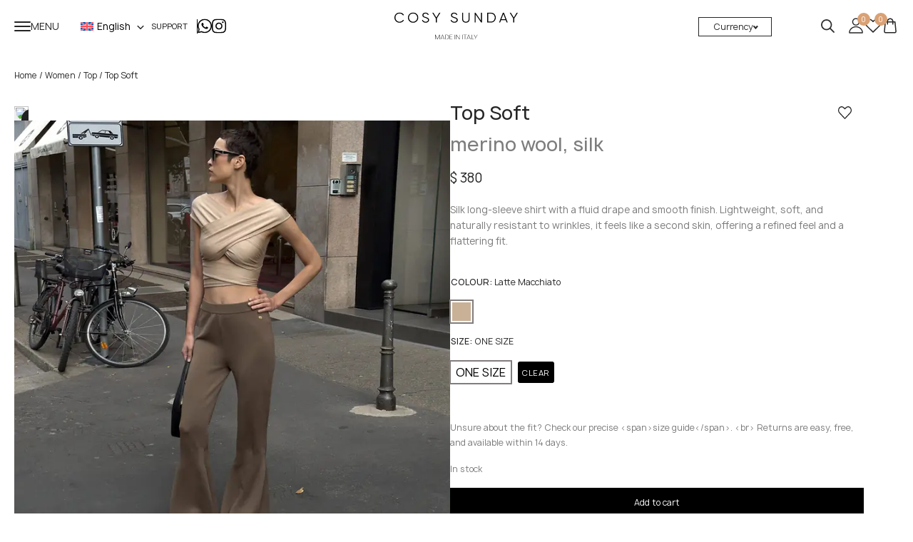

--- FILE ---
content_type: text/html; charset=UTF-8
request_url: https://cosysunday.com/product/soft/
body_size: 89874
content:
<!doctype html>
<html lang="en-US">
<head>
    <meta charset="UTF-8">
    <link rel="canonical" href="https://cosysunday.com/product/soft/"/>
    <meta name="viewport" content="width=device-width, initial-scale=1">
    <meta name="facebook-domain-verification" content="rrhxrwzklmq8vwsvlnh9r71mgaf2cr"/>
    <meta name="google-site-verification" content="WyZr2xvN5hALtHo7temvXjv1HCahofkBmjD_YCYifYo"/>
    <link rel="profile" href="https://gmpg.org/xfn/11">
    <link rel="icon" type="image/png" href="https://cdn.speedsize.com/f92682dc-7352-42e5-8737-ed80049e205d/cosysunday.com/wp-content/themes/cosysunday/favicon-1.png"/>

    <meta name='robots' content='index, follow, max-image-preview:large, max-snippet:-1, max-video-preview:-1' />
<link rel="alternate" hreflang="en" href="https://cosysunday.com/product/soft/" />
<link rel="alternate" hreflang="ar" href="https://cosysunday.com/ar/product/%d8%aa%d9%88%d8%a8-%d8%b3%d9%88%d9%81%d8%aa/" />
<link rel="alternate" hreflang="x-default" href="https://cosysunday.com/product/soft/" />

<!-- Google Tag Manager for WordPress by gtm4wp.com -->
<script data-cfasync="false" data-pagespeed-no-defer>
	var gtm4wp_datalayer_name = "dataLayer";
	var dataLayer = dataLayer || [];
	const gtm4wp_use_sku_instead = false;
	const gtm4wp_currency = 'CHF';
	const gtm4wp_product_per_impression = 5;
	const gtm4wp_clear_ecommerce = false;
	const gtm4wp_datalayer_max_timeout = 2000;
</script>
<!-- End Google Tag Manager for WordPress by gtm4wp.com -->
	<!-- This site is optimized with the Yoast SEO plugin v26.8 - https://yoast.com/product/yoast-seo-wordpress/ -->
	<title>Top Soft - COSY SUNDAY®</title>
	<meta property="og:locale" content="en_US" />
	<meta property="og:type" content="article" />
	<meta property="og:title" content="Top Soft - COSY SUNDAY®" />
	<meta property="og:description" content="Silk long-sleeve shirt with a fluid drape and smooth finish. Lightweight, soft, and naturally resistant to wrinkles, it feels like a second skin, offering a refined feel and a flattering fit." />
	<meta property="og:url" content="https://cosysunday.com/product/soft/" />
	<meta property="og:site_name" content="COSY SUNDAY®" />
	<meta property="article:modified_time" content="2026-01-16T20:18:37+00:00" />
	<meta property="og:image" content="https://cdn.speedsize.com/f92682dc-7352-42e5-8737-ed80049e205d/cosysunday.com/wp-content/uploads/2023/03/Top-Soft-SKU-S1-016-02-Latte-Macchiato.jpg" />
	<meta property="og:image:width" content="1800" />
	<meta property="og:image:height" content="1800" />
	<meta property="og:image:type" content="image/jpeg" />
	<meta name="twitter:card" content="summary_large_image" />
	<meta name="twitter:label1" content="Est. reading time" />
	<meta name="twitter:data1" content="1 minute" />
	<script type="application/ld+json" class="yoast-schema-graph">{"@context":"https://schema.org","@graph":[{"@type":"WebPage","@id":"https://cosysunday.com/product/soft/","url":"https://cosysunday.com/product/soft/","name":"Top Soft - COSY SUNDAY®","isPartOf":{"@id":"https://cosysunday.com/#website"},"primaryImageOfPage":{"@id":"https://cosysunday.com/product/soft/#primaryimage"},"image":{"@id":"https://cosysunday.com/product/soft/#primaryimage"},"thumbnailUrl":"https://cdn.speedsize.com/f92682dc-7352-42e5-8737-ed80049e205d/cosysunday.com/wp-content/uploads/2023/03/Top-Soft-SKU-S1-016-02-Latte-Macchiato.jpg","datePublished":"2024-03-07T13:24:52+00:00","dateModified":"2026-01-16T20:18:37+00:00","breadcrumb":{"@id":"https://cosysunday.com/product/soft/#breadcrumb"},"inLanguage":"en-US","potentialAction":[{"@type":"ReadAction","target":["https://cosysunday.com/product/soft/"]}]},{"@type":"ImageObject","inLanguage":"en-US","@id":"https://cosysunday.com/product/soft/#primaryimage","url":"https://cdn.speedsize.com/f92682dc-7352-42e5-8737-ed80049e205d/cosysunday.com/wp-content/uploads/2023/03/Top-Soft-SKU-S1-016-02-Latte-Macchiato.jpg","contentUrl":"https://cdn.speedsize.com/f92682dc-7352-42e5-8737-ed80049e205d/cosysunday.com/wp-content/uploads/2023/03/Top-Soft-SKU-S1-016-02-Latte-Macchiato.jpg","width":1800,"height":1800},{"@type":"BreadcrumbList","@id":"https://cosysunday.com/product/soft/#breadcrumb","itemListElement":[{"@type":"ListItem","position":1,"name":"Главная страница","item":"https://cosysunday.com/"},{"@type":"ListItem","position":2,"name":"Shop","item":"https://cosysunday.com/shop/"},{"@type":"ListItem","position":3,"name":"Top Soft"}]},{"@type":"WebSite","@id":"https://cosysunday.com/#website","url":"https://cosysunday.com/","name":"COSY SUNDAY®","description":"Luxury weekend fashion","publisher":{"@id":"https://cosysunday.com/#organization"},"potentialAction":[{"@type":"SearchAction","target":{"@type":"EntryPoint","urlTemplate":"https://cosysunday.com/?s={search_term_string}"},"query-input":{"@type":"PropertyValueSpecification","valueRequired":true,"valueName":"search_term_string"}}],"inLanguage":"en-US"},{"@type":"Organization","@id":"https://cosysunday.com/#organization","name":"COSY SUNDAY®","url":"https://cosysunday.com/","logo":{"@type":"ImageObject","inLanguage":"en-US","@id":"https://cosysunday.com/#/schema/logo/image/","url":"https://cdn.speedsize.com/f92682dc-7352-42e5-8737-ed80049e205d/cosysunday.com/wp-content/uploads/2024/07/founder-logo.svg","contentUrl":"https://cdn.speedsize.com/f92682dc-7352-42e5-8737-ed80049e205d/cosysunday.com/wp-content/uploads/2024/07/founder-logo.svg","width":1,"height":1,"caption":"COSY SUNDAY®"},"image":{"@id":"https://cosysunday.com/#/schema/logo/image/"}}]}</script>
	<!-- / Yoast SEO plugin. -->


<link rel='dns-prefetch' href='//capi-automation.s3.us-east-2.amazonaws.com' />
<link rel='dns-prefetch' href='//code.jquery.com' />
<link rel='dns-prefetch' href='//cdn.jsdelivr.net' />
<link rel='dns-prefetch' href='//cdnjs.cloudflare.com' />
<link rel='dns-prefetch' href='//accounts.google.com' />
<link rel="alternate" type="application/rss+xml" title="COSY SUNDAY® &raquo; Feed" href="https://cosysunday.com/feed/" />
<link rel="alternate" type="application/rss+xml" title="COSY SUNDAY® &raquo; Comments Feed" href="https://cosysunday.com/comments/feed/" />
<link rel="alternate" title="oEmbed (JSON)" type="application/json+oembed" href="https://cosysunday.com/wp-json/oembed/1.0/embed?url=https%3A%2F%2Fcosysunday.com%2Fproduct%2Fsoft%2F" />
<link rel="alternate" title="oEmbed (XML)" type="text/xml+oembed" href="https://cosysunday.com/wp-json/oembed/1.0/embed?url=https%3A%2F%2Fcosysunday.com%2Fproduct%2Fsoft%2F&#038;format=xml" />
<style id='wp-img-auto-sizes-contain-inline-css'>
img:is([sizes=auto i],[sizes^="auto," i]){contain-intrinsic-size:3000px 1500px}
/*# sourceURL=wp-img-auto-sizes-contain-inline-css */
</style>
<link rel='stylesheet' id='font-awesome-css' href='https://cosysunday.com/wp-content/plugins/load-more-products-for-woocommerce/berocket/assets/css/font-awesome.min.css?ver=6.9' media='all' />
<style id='font-awesome-inline-css'>
[data-font="FontAwesome"]:before {font-family: 'FontAwesome' !important;content: attr(data-icon) !important;speak: none !important;font-weight: normal !important;font-variant: normal !important;text-transform: none !important;line-height: 1 !important;font-style: normal !important;-webkit-font-smoothing: antialiased !important;-moz-osx-font-smoothing: grayscale !important;}
/*# sourceURL=font-awesome-inline-css */
</style>
<link rel='stylesheet' id='xt-icons-css' href='https://cosysunday.com/wp-content/plugins/xt-woo-ajax-add-to-cart/xt-framework/includes/customizer/controls/xt_icons/css/xt-icons.css?ver=2.5.5' media='all' />
<link rel='stylesheet' id='xt_framework_add-to-cart-css' href='https://cosysunday.com/wp-content/plugins/xt-woo-ajax-add-to-cart/xt-framework/includes/modules/add-to-cart/assets/css/add-to-cart.css?ver=2.5.5' media='all' />
<style id='wp-emoji-styles-inline-css'>

	img.wp-smiley, img.emoji {
		display: inline !important;
		border: none !important;
		box-shadow: none !important;
		height: 1em !important;
		width: 1em !important;
		margin: 0 0.07em !important;
		vertical-align: -0.1em !important;
		background: none !important;
		padding: 0 !important;
	}
/*# sourceURL=wp-emoji-styles-inline-css */
</style>
<link rel='stylesheet' id='wp-block-library-css' href='https://cosysunday.com/wp-includes/css/dist/block-library/style.min.css?ver=6.9' media='all' />
<link rel='stylesheet' id='wc-blocks-style-css' href='https://cosysunday.com/wp-content/plugins/woocommerce/assets/client/blocks/wc-blocks.css?ver=wc-10.1.2' media='all' />
<style id='global-styles-inline-css'>
:root{--wp--preset--aspect-ratio--square: 1;--wp--preset--aspect-ratio--4-3: 4/3;--wp--preset--aspect-ratio--3-4: 3/4;--wp--preset--aspect-ratio--3-2: 3/2;--wp--preset--aspect-ratio--2-3: 2/3;--wp--preset--aspect-ratio--16-9: 16/9;--wp--preset--aspect-ratio--9-16: 9/16;--wp--preset--color--black: #000000;--wp--preset--color--cyan-bluish-gray: #abb8c3;--wp--preset--color--white: #ffffff;--wp--preset--color--pale-pink: #f78da7;--wp--preset--color--vivid-red: #cf2e2e;--wp--preset--color--luminous-vivid-orange: #ff6900;--wp--preset--color--luminous-vivid-amber: #fcb900;--wp--preset--color--light-green-cyan: #7bdcb5;--wp--preset--color--vivid-green-cyan: #00d084;--wp--preset--color--pale-cyan-blue: #8ed1fc;--wp--preset--color--vivid-cyan-blue: #0693e3;--wp--preset--color--vivid-purple: #9b51e0;--wp--preset--gradient--vivid-cyan-blue-to-vivid-purple: linear-gradient(135deg,rgb(6,147,227) 0%,rgb(155,81,224) 100%);--wp--preset--gradient--light-green-cyan-to-vivid-green-cyan: linear-gradient(135deg,rgb(122,220,180) 0%,rgb(0,208,130) 100%);--wp--preset--gradient--luminous-vivid-amber-to-luminous-vivid-orange: linear-gradient(135deg,rgb(252,185,0) 0%,rgb(255,105,0) 100%);--wp--preset--gradient--luminous-vivid-orange-to-vivid-red: linear-gradient(135deg,rgb(255,105,0) 0%,rgb(207,46,46) 100%);--wp--preset--gradient--very-light-gray-to-cyan-bluish-gray: linear-gradient(135deg,rgb(238,238,238) 0%,rgb(169,184,195) 100%);--wp--preset--gradient--cool-to-warm-spectrum: linear-gradient(135deg,rgb(74,234,220) 0%,rgb(151,120,209) 20%,rgb(207,42,186) 40%,rgb(238,44,130) 60%,rgb(251,105,98) 80%,rgb(254,248,76) 100%);--wp--preset--gradient--blush-light-purple: linear-gradient(135deg,rgb(255,206,236) 0%,rgb(152,150,240) 100%);--wp--preset--gradient--blush-bordeaux: linear-gradient(135deg,rgb(254,205,165) 0%,rgb(254,45,45) 50%,rgb(107,0,62) 100%);--wp--preset--gradient--luminous-dusk: linear-gradient(135deg,rgb(255,203,112) 0%,rgb(199,81,192) 50%,rgb(65,88,208) 100%);--wp--preset--gradient--pale-ocean: linear-gradient(135deg,rgb(255,245,203) 0%,rgb(182,227,212) 50%,rgb(51,167,181) 100%);--wp--preset--gradient--electric-grass: linear-gradient(135deg,rgb(202,248,128) 0%,rgb(113,206,126) 100%);--wp--preset--gradient--midnight: linear-gradient(135deg,rgb(2,3,129) 0%,rgb(40,116,252) 100%);--wp--preset--font-size--small: 13px;--wp--preset--font-size--medium: 20px;--wp--preset--font-size--large: 36px;--wp--preset--font-size--x-large: 42px;--wp--preset--spacing--20: 0.44rem;--wp--preset--spacing--30: 0.67rem;--wp--preset--spacing--40: 1rem;--wp--preset--spacing--50: 1.5rem;--wp--preset--spacing--60: 2.25rem;--wp--preset--spacing--70: 3.38rem;--wp--preset--spacing--80: 5.06rem;--wp--preset--shadow--natural: 6px 6px 9px rgba(0, 0, 0, 0.2);--wp--preset--shadow--deep: 12px 12px 50px rgba(0, 0, 0, 0.4);--wp--preset--shadow--sharp: 6px 6px 0px rgba(0, 0, 0, 0.2);--wp--preset--shadow--outlined: 6px 6px 0px -3px rgb(255, 255, 255), 6px 6px rgb(0, 0, 0);--wp--preset--shadow--crisp: 6px 6px 0px rgb(0, 0, 0);}:where(.is-layout-flex){gap: 0.5em;}:where(.is-layout-grid){gap: 0.5em;}body .is-layout-flex{display: flex;}.is-layout-flex{flex-wrap: wrap;align-items: center;}.is-layout-flex > :is(*, div){margin: 0;}body .is-layout-grid{display: grid;}.is-layout-grid > :is(*, div){margin: 0;}:where(.wp-block-columns.is-layout-flex){gap: 2em;}:where(.wp-block-columns.is-layout-grid){gap: 2em;}:where(.wp-block-post-template.is-layout-flex){gap: 1.25em;}:where(.wp-block-post-template.is-layout-grid){gap: 1.25em;}.has-black-color{color: var(--wp--preset--color--black) !important;}.has-cyan-bluish-gray-color{color: var(--wp--preset--color--cyan-bluish-gray) !important;}.has-white-color{color: var(--wp--preset--color--white) !important;}.has-pale-pink-color{color: var(--wp--preset--color--pale-pink) !important;}.has-vivid-red-color{color: var(--wp--preset--color--vivid-red) !important;}.has-luminous-vivid-orange-color{color: var(--wp--preset--color--luminous-vivid-orange) !important;}.has-luminous-vivid-amber-color{color: var(--wp--preset--color--luminous-vivid-amber) !important;}.has-light-green-cyan-color{color: var(--wp--preset--color--light-green-cyan) !important;}.has-vivid-green-cyan-color{color: var(--wp--preset--color--vivid-green-cyan) !important;}.has-pale-cyan-blue-color{color: var(--wp--preset--color--pale-cyan-blue) !important;}.has-vivid-cyan-blue-color{color: var(--wp--preset--color--vivid-cyan-blue) !important;}.has-vivid-purple-color{color: var(--wp--preset--color--vivid-purple) !important;}.has-black-background-color{background-color: var(--wp--preset--color--black) !important;}.has-cyan-bluish-gray-background-color{background-color: var(--wp--preset--color--cyan-bluish-gray) !important;}.has-white-background-color{background-color: var(--wp--preset--color--white) !important;}.has-pale-pink-background-color{background-color: var(--wp--preset--color--pale-pink) !important;}.has-vivid-red-background-color{background-color: var(--wp--preset--color--vivid-red) !important;}.has-luminous-vivid-orange-background-color{background-color: var(--wp--preset--color--luminous-vivid-orange) !important;}.has-luminous-vivid-amber-background-color{background-color: var(--wp--preset--color--luminous-vivid-amber) !important;}.has-light-green-cyan-background-color{background-color: var(--wp--preset--color--light-green-cyan) !important;}.has-vivid-green-cyan-background-color{background-color: var(--wp--preset--color--vivid-green-cyan) !important;}.has-pale-cyan-blue-background-color{background-color: var(--wp--preset--color--pale-cyan-blue) !important;}.has-vivid-cyan-blue-background-color{background-color: var(--wp--preset--color--vivid-cyan-blue) !important;}.has-vivid-purple-background-color{background-color: var(--wp--preset--color--vivid-purple) !important;}.has-black-border-color{border-color: var(--wp--preset--color--black) !important;}.has-cyan-bluish-gray-border-color{border-color: var(--wp--preset--color--cyan-bluish-gray) !important;}.has-white-border-color{border-color: var(--wp--preset--color--white) !important;}.has-pale-pink-border-color{border-color: var(--wp--preset--color--pale-pink) !important;}.has-vivid-red-border-color{border-color: var(--wp--preset--color--vivid-red) !important;}.has-luminous-vivid-orange-border-color{border-color: var(--wp--preset--color--luminous-vivid-orange) !important;}.has-luminous-vivid-amber-border-color{border-color: var(--wp--preset--color--luminous-vivid-amber) !important;}.has-light-green-cyan-border-color{border-color: var(--wp--preset--color--light-green-cyan) !important;}.has-vivid-green-cyan-border-color{border-color: var(--wp--preset--color--vivid-green-cyan) !important;}.has-pale-cyan-blue-border-color{border-color: var(--wp--preset--color--pale-cyan-blue) !important;}.has-vivid-cyan-blue-border-color{border-color: var(--wp--preset--color--vivid-cyan-blue) !important;}.has-vivid-purple-border-color{border-color: var(--wp--preset--color--vivid-purple) !important;}.has-vivid-cyan-blue-to-vivid-purple-gradient-background{background: var(--wp--preset--gradient--vivid-cyan-blue-to-vivid-purple) !important;}.has-light-green-cyan-to-vivid-green-cyan-gradient-background{background: var(--wp--preset--gradient--light-green-cyan-to-vivid-green-cyan) !important;}.has-luminous-vivid-amber-to-luminous-vivid-orange-gradient-background{background: var(--wp--preset--gradient--luminous-vivid-amber-to-luminous-vivid-orange) !important;}.has-luminous-vivid-orange-to-vivid-red-gradient-background{background: var(--wp--preset--gradient--luminous-vivid-orange-to-vivid-red) !important;}.has-very-light-gray-to-cyan-bluish-gray-gradient-background{background: var(--wp--preset--gradient--very-light-gray-to-cyan-bluish-gray) !important;}.has-cool-to-warm-spectrum-gradient-background{background: var(--wp--preset--gradient--cool-to-warm-spectrum) !important;}.has-blush-light-purple-gradient-background{background: var(--wp--preset--gradient--blush-light-purple) !important;}.has-blush-bordeaux-gradient-background{background: var(--wp--preset--gradient--blush-bordeaux) !important;}.has-luminous-dusk-gradient-background{background: var(--wp--preset--gradient--luminous-dusk) !important;}.has-pale-ocean-gradient-background{background: var(--wp--preset--gradient--pale-ocean) !important;}.has-electric-grass-gradient-background{background: var(--wp--preset--gradient--electric-grass) !important;}.has-midnight-gradient-background{background: var(--wp--preset--gradient--midnight) !important;}.has-small-font-size{font-size: var(--wp--preset--font-size--small) !important;}.has-medium-font-size{font-size: var(--wp--preset--font-size--medium) !important;}.has-large-font-size{font-size: var(--wp--preset--font-size--large) !important;}.has-x-large-font-size{font-size: var(--wp--preset--font-size--x-large) !important;}
/*# sourceURL=global-styles-inline-css */
</style>

<style id='classic-theme-styles-inline-css'>
/*! This file is auto-generated */
.wp-block-button__link{color:#fff;background-color:#32373c;border-radius:9999px;box-shadow:none;text-decoration:none;padding:calc(.667em + 2px) calc(1.333em + 2px);font-size:1.125em}.wp-block-file__button{background:#32373c;color:#fff;text-decoration:none}
/*# sourceURL=/wp-includes/css/classic-themes.min.css */
</style>
<link rel='stylesheet' id='contact-form-7-css' href='https://cosysunday.com/wp-content/plugins/contact-form-7/includes/css/styles.css?ver=6.1.4' media='all' />
<link rel='stylesheet' id='cartbounty-pro-css' href='https://cosysunday.com/wp-content/uploads/speedsize/cache/css/1fd70f267d3547f0172a07ab758f8fa7_cartbounty-pro-public.css?ver=10.8' data-speedsize='processed' data-original-href='https://cosysunday.com/wp-content/plugins/woo-save-abandoned-carts-pro/public/css/cartbounty-pro-public.css?ver=10.8' media='all' />
<link rel='stylesheet' id='photoswipe-css' href='https://cosysunday.com/wp-content/uploads/speedsize/cache/css/47ee3dca79e276d381604413d1e06658_photoswipe.min.css?ver=10.1.2' data-speedsize='processed' data-original-href='https://cosysunday.com/wp-content/plugins/woocommerce/assets/css/photoswipe/photoswipe.min.css?ver=10.1.2' media='all' />
<link rel='stylesheet' id='photoswipe-default-skin-css' href='https://cosysunday.com/wp-content/uploads/speedsize/cache/css/8889635c46659c0f0afcc38d67a1e6fb_default-skin.min.css?ver=10.1.2' data-speedsize='processed' data-original-href='https://cosysunday.com/wp-content/plugins/woocommerce/assets/css/photoswipe/default-skin/default-skin.min.css?ver=10.1.2' media='all' />
<style id='woocommerce-inline-inline-css'>
.woocommerce form .form-row .required { visibility: visible; }
/*# sourceURL=woocommerce-inline-inline-css */
</style>
<link rel='stylesheet' id='wpml-legacy-dropdown-0-css' href='https://cosysunday.com/wp-content/plugins/sitepress-multilingual-cms/templates/language-switchers/legacy-dropdown/style.min.css?ver=1' media='all' />
<link rel='stylesheet' id='wpml-menu-item-0-css' href='https://cosysunday.com/wp-content/plugins/sitepress-multilingual-cms/templates/language-switchers/menu-item/style.min.css?ver=1' media='all' />
<link rel='stylesheet' id='cmplz-general-css' href='https://cosysunday.com/wp-content/plugins/complianz-gdpr-premium/assets/css/cookieblocker.min.css?ver=1741324948' media='all' />
<link rel='stylesheet' id='product-pre-orders-for-woo-setting-frontend-css' href='https://cosysunday.com/wp-content/plugins/product-pre-orders-for-woo/css/product-pre-orders-for-woo-setting-frontend.css?ver=2.0.0' media='all' />
<style id='product-pre-orders-for-woo-style-css-inline-css'>

                .wpro-pre-order-availability-date-cart{
                    color:#a46497;
                }
                .wpro-pre-order-availability-date{
                    color:#00a79c;
                }
                .wpro-pre-order-shop-page{
                    color:#b20015;
                }
            
/*# sourceURL=product-pre-orders-for-woo-style-css-inline-css */
</style>
<link rel='stylesheet' id='xtfw_notice-css' href='https://cosysunday.com/wp-content/plugins/xt-woo-ajax-add-to-cart/xt-framework/includes/notices/assets/css/frontend-notices.css?ver=2.5.5' media='all' />
<link rel='stylesheet' id='select2-css' href='https://cosysunday.com/wp-content/plugins/woocommerce/assets/css/select2.css?ver=10.1.2' media='all' />
<link rel='stylesheet' id='yith-wcaf-css' href='https://cosysunday.com/wp-content/plugins/yith-woocommerce-affiliates/assets/css/yith-wcaf.min.css?ver=3.21.0' media='all' />
<link rel='stylesheet' id='brands-styles-css' href='https://cosysunday.com/wp-content/plugins/woocommerce/assets/css/brands.css?ver=10.1.2' media='all' />
<link rel='stylesheet' id='woo-slp-public-style-css' href='https://cosysunday.com/wp-content/uploads/speedsize/cache/css/9b4930ddbc5bb4126bdd79d7017e739f_style-public.css?ver=1.0.13' data-speedsize='processed' data-original-href='https://cosysunday.com/wp-content/plugins/social-login-pro-woocommerce/includes/css/style-public.css?ver=1.0.13' media='all' />
<link rel='stylesheet' id='cosysunday-woocommerce-style-css' href='https://cosysunday.com/wp-content/themes/cosysunday/woocommerce.css?ver=1.0.0' media='all' />
<style id='cosysunday-woocommerce-style-inline-css'>
@font-face {
			font-family: "star";
			src: url("https://cosysunday.com/wp-content/plugins/woocommerce/assets/fonts/star.eot");
			src: url("https://cosysunday.com/wp-content/plugins/woocommerce/assets/fonts/star.eot?#iefix") format("embedded-opentype"),
				url("https://cosysunday.com/wp-content/plugins/woocommerce/assets/fonts/star.woff") format("woff"),
				url("https://cosysunday.com/wp-content/plugins/woocommerce/assets/fonts/star.ttf") format("truetype"),
				url("https://cosysunday.com/wp-content/plugins/woocommerce/assets/fonts/star.svg#star") format("svg");
			font-weight: normal;
			font-style: normal;
		}
/*# sourceURL=cosysunday-woocommerce-style-inline-css */
</style>
<link rel='stylesheet' id='thwvs-public-style-css' href='https://cosysunday.com/wp-content/plugins/woocommerce-product-variation-swatches/public/assets/css/thwvs-public.min.css?ver=6.9' media='all' />
<style id='thwvs-public-style-inline-css'>

				ul.variations.thwvs-shop-ul{
					text-align: center !important;
				}
			 .attr-radio .thwvs-rad-li label {
			  		display: inline-block;
			  		text-align: center;
			  		padding: 5px;
				}

				.attr-radio span {
				  display: block;
				  position: initial;
				  padding: 0px;
				  margin: 0 auto;
				}

				.attr-radio .thwvs-rad-li .checkmark{
				  position: initial;
				}

				.attr-radio .thwvs-rad-li .th-container .checkmark:after{
				  position: relative;
				}

				.attr-radio .thwvs-rad-li {
				    width: auto;
				    /*text-align: center;*/
				}

				.attr-radio .thwvs-rad-li .th-label-radio-2 input[type="radio"]+span {
				    display: block;
				    position: relative;
				    left: 0px;
				}
			.variations .reset_variations{
			color: #ffffff !important ;
			background: #000000;
			border-radius: 5px;
			border-color: #ffffff;
		}
		table.variations .label label{
    		font-size: 16px;
    	}.single-product div.product table.variations td, .single-product div.product table.variations th{
			    display: table-cell !important;
			    vertical-align: middle;
			    padding-bottom: 10px !important;
			}
				.single-product div.product table.variations td.label, .single-product div.product table.variations th.label{
					width:  100px;
					border: none;
				}
				.single-product div.product table.variations td.value{
					width: 200px;
				}
			.thwvs-wrapper-ul .thwvs-wrapper-item-li.deactive::after, .thwvs-wrapper-ul .thwvs-wrapper-item-li.deactive::before {
        				background: #ff0000 !important;
        		}.thwvs-rad-li .th-label-radio.deactive .variation-name::before{
        			background: #ff0000 !important;
        		}

       		.thwvs-wrapper-ul .thwvs-wrapper-item-li.attr_swatch_design_default {
               	box-shadow: 0 0 0 1px #d1d7da;   
               	width: 30px; 
               	border-radius:  0px; 
               	height:  30px; 
           	}
           	
			.thwvs-wrapper-ul .thwvs-wrapper-item-li.attr_swatch_design_default.thwvs-selected {
			
				box-shadow: 0 0 0 2px #827d7d;
				z-index:1;
			}

			.thwvs-wrapper-ul .thwvs-wrapper-item-li.attr_swatch_design_default.thwvs-selected:hover {
			
				box-shadow: 0 0 0 2px #827d7d;
				z-index:1;
			}

			.thwvs-wrapper-ul .thwvs-tooltip .tooltipimage.tooltip_swatch_design_default,.thwvs-ad-tooltip.tip-img.tip_swatch_design_default {
			
				border: 3px solid #000000;
				width : 120px;
				height : 125px;
			}

			.thwvs-wrapper-ul .thwvs-tooltip .tooltipimage.tooltip_swatch_design_default::after,.thwvs-ad-tooltip.tip-img.tip_swatch_design_default::after{
			
				border-color: #000000 transparent transparent;
			}

			.thwvs-wrapper-ul .thwvs-tooltip .tooltiptext.tooltip_swatch_design_default, .thwvs-ad-tooltip.tip-text.tip_swatch_design_default {
			
				background-color: #000000;
				color : #ffffff;
				font-size: 16px;
			}

			.thwvs-wrapper-ul .thwvs-tooltip .tooltiptext.tooltiptext.tooltip_swatch_design_default::after, .thwvs-ad-tooltip.tip-text.tip_swatch_design_default::after{
    			
   				border-color: #000000 transparent transparent;
			}

			.thwvs-wrapper-ul .thwvs-label-li.attr_swatch_design_default .thwvs-item-span.item-span-text{
				font-size: 16px;
			}
				
			.thwvs-wrapper-ul .thwvs-tooltip-description .tooltip-description.tooltip_swatch_design_default span, .thwvs-desc_tip.tip-desc.tip_swatch_design_default span{

				background-color : #ffffff ;
				color            : #000000;
				font-size        : 16px;
			}		       		
		
			.thwvs-wrapper-ul  .thwvs-wrapper-item-li.thwvs-label-li.attr_swatch_design_default{
				background-color : #fff;
        		color : #000;
			}

			.thwvs-rad-li.attr_swatch_design_default label input[type='radio']+span{

				background: #eee !important;
			}

			.thwvs-rad-li.attr_swatch_design_default label:hover input[type='radio']+span:after{

				color: #0073aa !important;
			}

			.thwvs-rad-li.attr_swatch_design_default label:hover input[type='radio']+span.checkmark:after{

				background: #0073aa !important;
			}
			.thwvs-rad-li.attr_swatch_design_default label.thwvs-selected  input[type='radio']+span{

				background: #0073aa !important;
			}

			.thwvs-rad-li.attr_swatch_design_default label.thwvs-selected input[type='radio']+span:after, .thwvs-rad-li label.thwvs-selected:hover input[type='radio']+span:after{

				color: #eee !important;
			}

			.thwvs-rad-li.attr_swatch_design_default label.thwvs-selected:hover input[type='radio']+span.checkmark:after, .thwvs-rad-li.attr_swatch_design_default label.thwvs-selected input[type='radio']+span.checkmark:after{

				background: #eee !important;
				display: block;
			}

			.thwvs_attr_description.attr_swatch_design_default{
				color: #000;
				font-size : 16px;
			}
		
	    	.thwvs-wrapper-ul .thwvs-tooltip-description .tooltip-description span, .thwvs-desc_tip.tip-desc.tip_swatch_design_default span{
	    		/*box-shadow: 0 2px 16px 0 rgba(40,44,63,0.5);
	    		border: 1px solid #e9e9eb;*/
	    		box-shadow: 0 2px 16px 0 rgb(40 44 63 / 10%);
	    	}
	    	
			    	.thwvs-wrapper-ul .thwvs-wrapper-item-li.attr_swatch_design_default:hover {
	   					box-shadow: 0 0 0 2px #aaaaaa;
	   					z-index: 1;
	   					
					}
				
			.thwvs-wrapper-ul .thwvs-wrapper-item-li.thwvs-label-li.attr_swatch_design_default.thwvs-selected:after {
				content: '';
			}
		
				
				ul.variations.thwvs-shop-ul .thwvs-wrapper-ul .thwvs-wrapper-item-li.attr_swatch_design_default{
					height: 30px;
					width: 30px;
				}
				ul.variations.thwvs-shop-ul .thwvs-wrapper-ul .thwvs-wrapper-item-li.attr_swatch_design_default .thwvs-item-span.item-span-text{
					font-size: 14px;
				}
			

				#woocommerce_layered_nav-2 .woocommerce-widget-layered-nav-list.thwvs-wrapper-item-li {
					width: 40px !important;
					height: 40px !important;
				}
			
				ul.variations.thwvs-shop-ul .thwvs-wrapper-ul .thwvs-wrapper-item-li.thwvs-image-label-li.attr_swatch_design_default {  
	               width  : auto; 
	               height : 45px;
	           	}
	           	ul.variations.thwvs-shop-ul .thwvs-wrapper-ul .thwvs-wrapper-item-li.thwvs-image-label-li.attr_swatch_design_default .thwvs-image-label-image{
            		width: 45px;
            	}
        	
			.thwvs-wrapper-ul.thwvs-featured .thwvs-wrapper-item-li.attr_swatch_design_default{
				width: 50px !important;
				height: 50px !important;
			}
			.thwvs-wrapper-ul.thwvs-featured .thwvs-label-li .thwvs-item-span.item-span-text.attr_swatch_design_default{
				font-size: 16px !important;
			}
			.thwvs-additional-info li.thwvs-wrapper-item-li.attr_swatch_design_default{
				width: 40px !important;
				height: 40px !important;
			}
			.thwvs-additional-info li.thwvs-wrapper-item-li.thwvs-image_with_label-li.attr_swatch_design_default{
				width  : auto !important; 
			}
			.thwvs-additional-info li.thwvs-wrapper-item-li.thwvs-image_with_label-li.attr_swatch_design_default .thwvs-image-label-image{
				width: 40px !important;
				height: 40px !important; 
			}

			.thwvs-wrapper-ul.thwvs-featured .thwvs-wrapper-item-li.thwvs-image-label-li.attr_swatch_design_default {  
	            width  : auto !important; 
	        }
           	.thwvs-wrapper-ul.thwvs-featured .thwvs-wrapper-item-li.thwvs-image-label-li.attr_swatch_design_default .thwvs-image-label-image{
        		width: 50px !important;
				height: 50px !important;
        	}

		
			.woocommerce-widget-layered-nav .woocommerce-widget-layered-nav-list li.wc-layered-nav-term .thwvs-filter-link .thwvs-filter-item.attr_swatch_design_default{
				
				border-radius:  0px; 
			}
		
			.thwvs-wrapper-ul .thwvs-wrapper-item-li.thwvs-image-label-li.attr_swatch_design_default {  
               width  : auto; 
               height : 45px;
           	}
           	 .thwvs-wrapper-ul .thwvs-wrapper-item-li.thwvs-image-label-li.attr_swatch_design_default .thwvs-image-label-image{
            	width: 45px;
            }
        

       		.thwvs-wrapper-ul .thwvs-wrapper-item-li.attr_swatch_design_1 {
               	box-shadow: 0 0 0 1px #d1d7da;   
               	width: auto; 
               	border-radius:  0px; 
               	height:  30px; 
           	}
           	
			.thwvs-wrapper-ul .thwvs-wrapper-item-li.attr_swatch_design_1.thwvs-selected {
			
				box-shadow: 0 0 0 2px #827d7d;
				z-index:1;
			}

			.thwvs-wrapper-ul .thwvs-wrapper-item-li.attr_swatch_design_1.thwvs-selected:hover {
			
				box-shadow: 0 0 0 2px #827d7d;
				z-index:1;
			}

			.thwvs-wrapper-ul .thwvs-tooltip .tooltipimage.tooltip_swatch_design_1,.thwvs-ad-tooltip.tip-img.tip_swatch_design_1 {
			
				border: 3px solid #000000;
				width : 120px;
				height : 125px;
			}

			.thwvs-wrapper-ul .thwvs-tooltip .tooltipimage.tooltip_swatch_design_1::after,.thwvs-ad-tooltip.tip-img.tip_swatch_design_1::after{
			
				border-color: #000000 transparent transparent;
			}

			.thwvs-wrapper-ul .thwvs-tooltip .tooltiptext.tooltip_swatch_design_1, .thwvs-ad-tooltip.tip-text.tip_swatch_design_1 {
			
				background-color: #000000;
				color : #ffffff;
				font-size: 16px;
			}

			.thwvs-wrapper-ul .thwvs-tooltip .tooltiptext.tooltiptext.tooltip_swatch_design_1::after, .thwvs-ad-tooltip.tip-text.tip_swatch_design_1::after{
    			
   				border-color: #000000 transparent transparent;
			}

			.thwvs-wrapper-ul .thwvs-label-li.attr_swatch_design_1 .thwvs-item-span.item-span-text{
				font-size: 16px;
			}
				
			.thwvs-wrapper-ul .thwvs-tooltip-description .tooltip-description.tooltip_swatch_design_1 span, .thwvs-desc_tip.tip-desc.tip_swatch_design_1 span{

				background-color : #ffffff ;
				color            : #000000;
				font-size        : 16px;
			}		       		
		
			.thwvs-wrapper-ul  .thwvs-wrapper-item-li.thwvs-label-li.attr_swatch_design_1{
				background-color : #fff;
        		color : #000;
			}

			.thwvs-rad-li.attr_swatch_design_1 label input[type='radio']+span{

				background: #eee !important;
			}

			.thwvs-rad-li.attr_swatch_design_1 label:hover input[type='radio']+span:after{

				color: #0073aa !important;
			}

			.thwvs-rad-li.attr_swatch_design_1 label:hover input[type='radio']+span.checkmark:after{

				background: #0073aa !important;
			}
			.thwvs-rad-li.attr_swatch_design_1 label.thwvs-selected  input[type='radio']+span{

				background: #0073aa !important;
			}

			.thwvs-rad-li.attr_swatch_design_1 label.thwvs-selected input[type='radio']+span:after, .thwvs-rad-li label.thwvs-selected:hover input[type='radio']+span:after{

				color: #eee !important;
			}

			.thwvs-rad-li.attr_swatch_design_1 label.thwvs-selected:hover input[type='radio']+span.checkmark:after, .thwvs-rad-li.attr_swatch_design_1 label.thwvs-selected input[type='radio']+span.checkmark:after{

				background: #eee !important;
				display: block;
			}

			.thwvs_attr_description.attr_swatch_design_1{
				color: #000;
				font-size : 16px;
			}
		
	    	.thwvs-wrapper-ul .thwvs-tooltip-description .tooltip-description span, .thwvs-desc_tip.tip-desc.tip_swatch_design_1 span{
	    		/*box-shadow: 0 2px 16px 0 rgba(40,44,63,0.5);
	    		border: 1px solid #e9e9eb;*/
	    		box-shadow: 0 2px 16px 0 rgb(40 44 63 / 10%);
	    	}
	    	
			    	.thwvs-wrapper-ul .thwvs-wrapper-item-li.attr_swatch_design_1:hover {
	   					box-shadow: 0 0 0 2px #aaaaaa;
	   					z-index: 1;
	   					
					}
				
			.thwvs-wrapper-ul .thwvs-wrapper-item-li.thwvs-label-li.attr_swatch_design_1.thwvs-selected:after {
				content: '';
			}
		
				
				ul.variations.thwvs-shop-ul .thwvs-wrapper-ul .thwvs-wrapper-item-li.attr_swatch_design_1{
					height: 30px;
					width: 30px;
				}
				ul.variations.thwvs-shop-ul .thwvs-wrapper-ul .thwvs-wrapper-item-li.attr_swatch_design_1 .thwvs-item-span.item-span-text{
					font-size: 14px;
				}
			

				#woocommerce_layered_nav-2 .woocommerce-widget-layered-nav-list.thwvs-wrapper-item-li {
					width: 40px !important;
					height: 40px !important;
				}
			
				ul.variations.thwvs-shop-ul .thwvs-wrapper-ul .thwvs-wrapper-item-li.thwvs-image-label-li.attr_swatch_design_1 {  
	               width  : auto; 
	               height : 45px;
	           	}
	           	ul.variations.thwvs-shop-ul .thwvs-wrapper-ul .thwvs-wrapper-item-li.thwvs-image-label-li.attr_swatch_design_1 .thwvs-image-label-image{
            		width: 45px;
            	}
        	
			.thwvs-wrapper-ul.thwvs-featured .thwvs-wrapper-item-li.attr_swatch_design_1{
				width: 50px !important;
				height: 50px !important;
			}
			.thwvs-wrapper-ul.thwvs-featured .thwvs-label-li .thwvs-item-span.item-span-text.attr_swatch_design_1{
				font-size: 16px !important;
			}
			.thwvs-additional-info li.thwvs-wrapper-item-li.attr_swatch_design_1{
				width: 40px !important;
				height: 40px !important;
			}
			.thwvs-additional-info li.thwvs-wrapper-item-li.thwvs-image_with_label-li.attr_swatch_design_1{
				width  : auto !important; 
			}
			.thwvs-additional-info li.thwvs-wrapper-item-li.thwvs-image_with_label-li.attr_swatch_design_1 .thwvs-image-label-image{
				width: 40px !important;
				height: 40px !important; 
			}

			.thwvs-wrapper-ul.thwvs-featured .thwvs-wrapper-item-li.thwvs-image-label-li.attr_swatch_design_1 {  
	            width  : auto !important; 
	        }
           	.thwvs-wrapper-ul.thwvs-featured .thwvs-wrapper-item-li.thwvs-image-label-li.attr_swatch_design_1 .thwvs-image-label-image{
        		width: 50px !important;
				height: 50px !important;
        	}

		
			.woocommerce-widget-layered-nav .woocommerce-widget-layered-nav-list li.wc-layered-nav-term .thwvs-filter-link .thwvs-filter-item.attr_swatch_design_1{
				
				border-radius:  0px; 
			}
		
			.thwvs-wrapper-ul .thwvs-wrapper-item-li.thwvs-image-label-li.attr_swatch_design_1 {  
               width  : auto; 
               height : 45px;
           	}
           	 .thwvs-wrapper-ul .thwvs-wrapper-item-li.thwvs-image-label-li.attr_swatch_design_1 .thwvs-image-label-image{
            	width: 45px;
            }
        

       		.thwvs-wrapper-ul .thwvs-wrapper-item-li.attr_swatch_design_2 {
               	box-shadow: 0 0 0 1px #d1d7da;   
               	width: 50px; 
               	border-radius:  5px; 
               	height:  30px; 
           	}
           	
			.thwvs-wrapper-ul .thwvs-wrapper-item-li.attr_swatch_design_2.thwvs-selected {
			
				box-shadow: 0 0 0 2px #827d7d;
				z-index:1;
			}

			.thwvs-wrapper-ul .thwvs-wrapper-item-li.attr_swatch_design_2.thwvs-selected:hover {
			
				box-shadow: 0 0 0 2px #827d7d;
				z-index:1;
			}

			.thwvs-wrapper-ul .thwvs-tooltip .tooltipimage.tooltip_swatch_design_2,.thwvs-ad-tooltip.tip-img.tip_swatch_design_2 {
			
				border: 3px solid #e9e9eb;
				width : 120px;
				height : 125px;
			}

			.thwvs-wrapper-ul .thwvs-tooltip .tooltipimage.tooltip_swatch_design_2::after,.thwvs-ad-tooltip.tip-img.tip_swatch_design_2::after{
			
				border-color: #e9e9eb transparent transparent;
			}

			.thwvs-wrapper-ul .thwvs-tooltip .tooltiptext.tooltip_swatch_design_2, .thwvs-ad-tooltip.tip-text.tip_swatch_design_2 {
			
				background-color: #000000;
				color : #ffffff;
				font-size: 16px;
			}

			.thwvs-wrapper-ul .thwvs-tooltip .tooltiptext.tooltiptext.tooltip_swatch_design_2::after, .thwvs-ad-tooltip.tip-text.tip_swatch_design_2::after{
    			
   				border-color: #000000 transparent transparent;
			}

			.thwvs-wrapper-ul .thwvs-label-li.attr_swatch_design_2 .thwvs-item-span.item-span-text{
				font-size: 16px;
			}
				
			.thwvs-wrapper-ul .thwvs-tooltip-description .tooltip-description.tooltip_swatch_design_2 span, .thwvs-desc_tip.tip-desc.tip_swatch_design_2 span{

				background-color : #ffffff ;
				color            : #000000;
				font-size        : 16px;
			}		       		
		
			.thwvs-wrapper-ul  .thwvs-wrapper-item-li.thwvs-label-li.attr_swatch_design_2{
				background-color : #fff;
        		color : #000;
			}

			.thwvs-rad-li.attr_swatch_design_2 label input[type='radio']+span{

				background: #eeeeee !important;
			}

			.thwvs-rad-li.attr_swatch_design_2 label:hover input[type='radio']+span:after{

				color: #0073aa !important;
			}

			.thwvs-rad-li.attr_swatch_design_2 label:hover input[type='radio']+span.checkmark:after{

				background: #0073aa !important;
			}
			.thwvs-rad-li.attr_swatch_design_2 label.thwvs-selected  input[type='radio']+span{

				background: #0073aa !important;
			}

			.thwvs-rad-li.attr_swatch_design_2 label.thwvs-selected input[type='radio']+span:after, .thwvs-rad-li label.thwvs-selected:hover input[type='radio']+span:after{

				color: #ffffff !important;
			}

			.thwvs-rad-li.attr_swatch_design_2 label.thwvs-selected:hover input[type='radio']+span.checkmark:after, .thwvs-rad-li.attr_swatch_design_2 label.thwvs-selected input[type='radio']+span.checkmark:after{

				background: #ffffff !important;
				display: block;
			}

			.thwvs_attr_description.attr_swatch_design_2{
				color: #000;
				font-size : 16px;
			}
		

	    	.thwvs-wrapper-ul .thwvs-tooltip-description .tooltip-description.tooltip_swatch_design_2 span{

		    	box-shadow : 0 2px 16px 0 rgba(40,44,63,0);
		    	border     : 1px solid #e9e9eb;
		    }

		    	/*.thwvs-wrapper-ul .size-buttons-sizeTip .size-buttons-sizeTipMeta.tooltip_swatch_design_2{
		    		box-shadow: 0 2px 16px 0 rgba(40,44,63,0);
		    		border: 1px solid #e9e9eb;
		    	}*/

	    	
			    	.thwvs-wrapper-ul .thwvs-wrapper-item-li.attr_swatch_design_2:hover {
	   					box-shadow: 0 0 0 3px #aaaaaa;
	   					z-index: 1;
	   					
					}
				
			.thwvs-wrapper-ul .thwvs-wrapper-item-li.thwvs-label-li.attr_swatch_design_2.thwvs-selected:after {
				content: '';
			}
		
				
				ul.variations.thwvs-shop-ul .thwvs-wrapper-ul .thwvs-wrapper-item-li.attr_swatch_design_2{
					height: 45px;
					width: 45px;
				}
				ul.variations.thwvs-shop-ul .thwvs-wrapper-ul .thwvs-wrapper-item-li.attr_swatch_design_2 .thwvs-item-span.item-span-text{
					font-size: 16px;
				}
			

				#woocommerce_layered_nav-2 .woocommerce-widget-layered-nav-list.thwvs-wrapper-item-li {
					width: 40px !important;
					height: 40px !important;
				}
			
				ul.variations.thwvs-shop-ul .thwvs-wrapper-ul .thwvs-wrapper-item-li.thwvs-image-label-li.attr_swatch_design_2 {  
	               width  : auto; 
	               height : 45px;
	           	}
	           	ul.variations.thwvs-shop-ul .thwvs-wrapper-ul .thwvs-wrapper-item-li.thwvs-image-label-li.attr_swatch_design_2 .thwvs-image-label-image{
            		width: 45px;
            	}
        	
			.thwvs-wrapper-ul.thwvs-featured .thwvs-wrapper-item-li.attr_swatch_design_2{
				width: 20px !important;
				height: 20px !important;
			}
			.thwvs-wrapper-ul.thwvs-featured .thwvs-label-li .thwvs-item-span.item-span-text.attr_swatch_design_2{
				font-size: 16px !important;
			}
			.thwvs-additional-info li.thwvs-wrapper-item-li.attr_swatch_design_2{
				width: 40px !important;
				height: 40px !important;
			}
			.thwvs-additional-info li.thwvs-wrapper-item-li.thwvs-image_with_label-li.attr_swatch_design_2{
				width  : auto !important; 
			}
			.thwvs-additional-info li.thwvs-wrapper-item-li.thwvs-image_with_label-li.attr_swatch_design_2 .thwvs-image-label-image{
				width: 40px !important;
				height: 40px !important; 
			}

			.thwvs-wrapper-ul.thwvs-featured .thwvs-wrapper-item-li.thwvs-image-label-li.attr_swatch_design_2 {  
	            width  : auto !important; 
	        }
           	.thwvs-wrapper-ul.thwvs-featured .thwvs-wrapper-item-li.thwvs-image-label-li.attr_swatch_design_2 .thwvs-image-label-image{
        		width: 20px !important;
				height: 20px !important;
        	}

		
			.woocommerce-widget-layered-nav .woocommerce-widget-layered-nav-list li.wc-layered-nav-term .thwvs-filter-link .thwvs-filter-item.attr_swatch_design_2{
				
				border-radius:  5px; 
			}
		
			.thwvs-wrapper-ul .thwvs-wrapper-item-li.thwvs-image-label-li.attr_swatch_design_2 {  
               width  : auto; 
               height : 45px;
           	}
           	 .thwvs-wrapper-ul .thwvs-wrapper-item-li.thwvs-image-label-li.attr_swatch_design_2 .thwvs-image-label-image{
            	width: 45px;
            }
        

       		.thwvs-wrapper-ul .thwvs-wrapper-item-li.attr_swatch_design_3 {
               	box-shadow: 0 0 0 1px #d1d7da;   
               	width: 25px; 
               	border-radius:  5px; 
               	height:  25px; 
           	}
           	
			.thwvs-wrapper-ul .thwvs-wrapper-item-li.attr_swatch_design_3.thwvs-selected {
			
				box-shadow: 0 0 0 2px #827d7d;
				z-index:1;
			}

			.thwvs-wrapper-ul .thwvs-wrapper-item-li.attr_swatch_design_3.thwvs-selected:hover {
			
				box-shadow: 0 0 0 2px #827d7d;
				z-index:1;
			}

			.thwvs-wrapper-ul .thwvs-tooltip .tooltipimage.tooltip_swatch_design_3,.thwvs-ad-tooltip.tip-img.tip_swatch_design_3 {
			
				border: 3px solid #e9e9eb;
				width : 120px;
				height : 125px;
			}

			.thwvs-wrapper-ul .thwvs-tooltip .tooltipimage.tooltip_swatch_design_3::after,.thwvs-ad-tooltip.tip-img.tip_swatch_design_3::after{
			
				border-color: #e9e9eb transparent transparent;
			}

			.thwvs-wrapper-ul .thwvs-tooltip .tooltiptext.tooltip_swatch_design_3, .thwvs-ad-tooltip.tip-text.tip_swatch_design_3 {
			
				background-color: #000000;
				color : #ffffff;
				font-size: 16px;
			}

			.thwvs-wrapper-ul .thwvs-tooltip .tooltiptext.tooltiptext.tooltip_swatch_design_3::after, .thwvs-ad-tooltip.tip-text.tip_swatch_design_3::after{
    			
   				border-color: #000000 transparent transparent;
			}

			.thwvs-wrapper-ul .thwvs-label-li.attr_swatch_design_3 .thwvs-item-span.item-span-text{
				font-size: 12px;
			}
				
			.thwvs-wrapper-ul .thwvs-tooltip-description .tooltip-description.tooltip_swatch_design_3 span, .thwvs-desc_tip.tip-desc.tip_swatch_design_3 span{

				background-color : #ffffff ;
				color            : #000000;
				font-size        : 16px;
			}		       		
		
			.thwvs-wrapper-ul  .thwvs-wrapper-item-li.thwvs-label-li.attr_swatch_design_3{
				background-color : #fff;
        		color : #000;
			}

			.thwvs-rad-li.attr_swatch_design_3 label input[type='radio']+span{

				background: #eeeeee !important;
			}

			.thwvs-rad-li.attr_swatch_design_3 label:hover input[type='radio']+span:after{

				color: #0073aa !important;
			}

			.thwvs-rad-li.attr_swatch_design_3 label:hover input[type='radio']+span.checkmark:after{

				background: #0073aa !important;
			}
			.thwvs-rad-li.attr_swatch_design_3 label.thwvs-selected  input[type='radio']+span{

				background: #0073aa !important;
			}

			.thwvs-rad-li.attr_swatch_design_3 label.thwvs-selected input[type='radio']+span:after, .thwvs-rad-li label.thwvs-selected:hover input[type='radio']+span:after{

				color: #ffffff !important;
			}

			.thwvs-rad-li.attr_swatch_design_3 label.thwvs-selected:hover input[type='radio']+span.checkmark:after, .thwvs-rad-li.attr_swatch_design_3 label.thwvs-selected input[type='radio']+span.checkmark:after{

				background: #ffffff !important;
				display: block;
			}

			.thwvs_attr_description.attr_swatch_design_3{
				color: #000;
				font-size : 16px;
			}
		

	    	.thwvs-wrapper-ul .thwvs-tooltip-description .tooltip-description.tooltip_swatch_design_3 span{

		    	box-shadow : 0 2px 16px 0 rgba(40,44,63,0);
		    	border     : 1px solid #e9e9eb;
		    }

		    	/*.thwvs-wrapper-ul .size-buttons-sizeTip .size-buttons-sizeTipMeta.tooltip_swatch_design_3{
		    		box-shadow: 0 2px 16px 0 rgba(40,44,63,0);
		    		border: 1px solid #e9e9eb;
		    	}*/

	    	
			    	.thwvs-wrapper-ul .thwvs-wrapper-item-li.attr_swatch_design_3:hover {
	   					box-shadow: 0 0 0 3px #aaaaaa;
	   					z-index: 1;
	   					
					}
				
			.thwvs-wrapper-ul .thwvs-wrapper-item-li.thwvs-label-li.attr_swatch_design_3.thwvs-selected:after {
				content: '';
			}
		
				
				ul.variations.thwvs-shop-ul .thwvs-wrapper-ul .thwvs-wrapper-item-li.attr_swatch_design_3{
					height: 45px;
					width: 45px;
				}
				ul.variations.thwvs-shop-ul .thwvs-wrapper-ul .thwvs-wrapper-item-li.attr_swatch_design_3 .thwvs-item-span.item-span-text{
					font-size: 16px;
				}
			

				#woocommerce_layered_nav-2 .woocommerce-widget-layered-nav-list.thwvs-wrapper-item-li {
					width: 40px !important;
					height: 40px !important;
				}
			
				ul.variations.thwvs-shop-ul .thwvs-wrapper-ul .thwvs-wrapper-item-li.thwvs-image-label-li.attr_swatch_design_3 {  
	               width  : auto; 
	               height : 45px;
	           	}
	           	ul.variations.thwvs-shop-ul .thwvs-wrapper-ul .thwvs-wrapper-item-li.thwvs-image-label-li.attr_swatch_design_3 .thwvs-image-label-image{
            		width: 45px;
            	}
        	
			.thwvs-wrapper-ul.thwvs-featured .thwvs-wrapper-item-li.attr_swatch_design_3{
				width: 20px !important;
				height: 20px !important;
			}
			.thwvs-wrapper-ul.thwvs-featured .thwvs-label-li .thwvs-item-span.item-span-text.attr_swatch_design_3{
				font-size: 16px !important;
			}
			.thwvs-additional-info li.thwvs-wrapper-item-li.attr_swatch_design_3{
				width: 40px !important;
				height: 40px !important;
			}
			.thwvs-additional-info li.thwvs-wrapper-item-li.thwvs-image_with_label-li.attr_swatch_design_3{
				width  : auto !important; 
			}
			.thwvs-additional-info li.thwvs-wrapper-item-li.thwvs-image_with_label-li.attr_swatch_design_3 .thwvs-image-label-image{
				width: 40px !important;
				height: 40px !important; 
			}

			.thwvs-wrapper-ul.thwvs-featured .thwvs-wrapper-item-li.thwvs-image-label-li.attr_swatch_design_3 {  
	            width  : auto !important; 
	        }
           	.thwvs-wrapper-ul.thwvs-featured .thwvs-wrapper-item-li.thwvs-image-label-li.attr_swatch_design_3 .thwvs-image-label-image{
        		width: 20px !important;
				height: 20px !important;
        	}

		
			.woocommerce-widget-layered-nav .woocommerce-widget-layered-nav-list li.wc-layered-nav-term .thwvs-filter-link .thwvs-filter-item.attr_swatch_design_3{
				
				border-radius:  5px; 
			}
		
			.thwvs-wrapper-ul .thwvs-wrapper-item-li.thwvs-image-label-li.attr_swatch_design_3 {  
               width  : auto; 
               height : 45px;
           	}
           	 .thwvs-wrapper-ul .thwvs-wrapper-item-li.thwvs-image-label-li.attr_swatch_design_3 .thwvs-image-label-image{
            	width: 45px;
            }
        
/*# sourceURL=thwvs-public-style-inline-css */
</style>
<link rel='stylesheet' id='normalize-css-css' href='https://cosysunday.com/wp-content/themes/cosysunday/css/normalize.css?ver=1.0' media='all' />
<link rel='stylesheet' id='slick-css-css' href='https://cosysunday.com/wp-content/themes/cosysunday/css/slick.min.css?ver=1.0' media='all' />
<link rel='stylesheet' id='swiper-css-css' href='https://cdn.jsdelivr.net/npm/swiper@11/swiper-bundle.min.css?ver=1.0' media='all' />
<link rel='stylesheet' id='styles2-css-css' href='https://cosysunday.com/wp-content/themes/cosysunday/css/styles2.css?ver=1.0' media='all' />
<link rel='stylesheet' id='fancybox-css-css' href='https://cdn.jsdelivr.net/npm/@fancyapps/ui@5.0/dist/fancybox/fancybox.css?ver=1.0' media='all' />
<link rel='stylesheet' id='styles-css-css' href='https://cosysunday.com/wp-content/uploads/speedsize/cache/css/782c49108371d757773b5453ce97b884_styles.css?ver=1.0' data-speedsize='processed' data-original-href='https://cosysunday.com/wp-content/themes/cosysunday/css/styles.css?ver=1.0' media='all' />
<link rel='stylesheet' id='frc-front-css' href='https://cosysunday.com/wp-content/plugins/flexible-refunds-pro/vendor_prefixed/wpdesk/flexible-refunds-core/assets/css/front.css?ver=11769032319' media='all' />
<link rel='stylesheet' id='frc-select2-css' href='https://cdn.jsdelivr.net/npm/select2@4.1.0-rc.0/dist/css/select2.min.css?ver=11769032319' media='all' />
<link rel='stylesheet' id='alr-ajax-css' href='https://cosysunday.com/wp-content/uploads/speedsize/cache/css/d56dc18a8d57e852a5997e070b13994f_style.css?ver=2.0.6' data-speedsize='processed' data-original-href='https://cosysunday.com/wp-content/plugins/woo-ajax-loginregister/assets/css/style.css?ver=2.0.6' media='all' />
<script type="text/template" id="tmpl-variation-template">
    <div class="woocommerce-variation-description">{{{ data.variation.variation_description }}}</div>
    <div class="woocommerce-variation-price">{{{ data.variation.price_html }}}</div>
    <div class="woocommerce-variation-text">
        Unsure about the fit? Check our precise &lt;span&gt;size guide&lt;/span&gt;. &lt;br&gt;
        Returns are easy, free, and available within 14 days.    </div>
    <div class="woocommerce-variation-availability">{{{ data.variation.availability_html }}}</div>
</script>
<script type="text/template" id="tmpl-unavailable-variation-template">
    <p role="alert">Sorry, this product is unavailable. Please choose a different combination.</p>
</script>
<script src="https://cosysunday.com/wp-includes/js/jquery/jquery.min.js?ver=3.7.1" id="jquery-core-js"></script>
<script src="https://cosysunday.com/wp-includes/js/jquery/jquery-migrate.min.js?ver=3.4.1" id="jquery-migrate-js"></script>
<script id="wpml-cookie-js-extra">
var wpml_cookies = {"wp-wpml_current_language":{"value":"en","expires":1,"path":"/"}};
var wpml_cookies = {"wp-wpml_current_language":{"value":"en","expires":1,"path":"/"}};
//# sourceURL=wpml-cookie-js-extra
</script>
<script src="https://cosysunday.com/wp-content/plugins/sitepress-multilingual-cms/res/js/cookies/language-cookie.js?ver=486900" id="wpml-cookie-js" defer data-wp-strategy="defer"></script>
<script id="xtfw-inline-js-after">
window.XT = (typeof window.XT !== "undefined") ? window.XT : {};
        
                    XT.isTouchDevice = function () {
                        return ("ontouchstart" in document.documentElement);
                    };
                    
                    (function( $ ) {
                        if (XT.isTouchDevice()) {
                            $("html").addClass("xtfw-touchevents");
                        }else{        
                            $("html").addClass("xtfw-no-touchevents");
                        }
                    })( jQuery );
                
//# sourceURL=xtfw-inline-js-after
</script>
<script src="https://cosysunday.com/wp-content/plugins/xt-woo-ajax-add-to-cart/xt-framework/assets/js/jquery.ajaxqueue-min.js?ver=2.5.5" id="xt-jquery-ajaxqueue-js"></script>
<script src="https://cosysunday.com/wp-content/plugins/woocommerce/assets/js/jquery-blockui/jquery.blockUI.min.js?ver=2.7.0-wc.10.1.2" id="jquery-blockui-js" data-wp-strategy="defer"></script>
<script id="wc-add-to-cart-js-extra">
var wc_add_to_cart_params = {"ajax_url":"/wp-admin/admin-ajax.php","wc_ajax_url":"/?wc-ajax=%%endpoint%%","i18n_view_cart":"View cart","cart_url":"https://cosysunday.com/cart/","is_cart":"","cart_redirect_after_add":"no"};
//# sourceURL=wc-add-to-cart-js-extra
</script>
<script src="https://cosysunday.com/wp-content/plugins/woocommerce/assets/js/frontend/add-to-cart.min.js?ver=10.1.2" id="wc-add-to-cart-js" data-wp-strategy="defer"></script>
<script id="xt_framework_add-to-cart-js-extra">
var XT_ATC = {"customizerConfigId":"xt_framework_add-to-cart","ajaxUrl":"https://cosysunday.com/?wc-ajax=%%endpoint%%","ajaxAddToCart":"1","ajaxSinglePageAddToCart":"1","singleRefreshFragments":"","singleScrollToNotice":"1","singleScrollToNoticeTimeout":"","isProductPage":"1","overrideSpinner":"1","spinnerIcon":"xt_icon-spinner2","checkmarkIcon":"xt_icon-checkmark","redirectionEnabled":"","redirectionTo":"https://cosysunday.com/cart/"};
//# sourceURL=xt_framework_add-to-cart-js-extra
</script>
<script src="https://cosysunday.com/wp-content/plugins/xt-woo-ajax-add-to-cart/xt-framework/includes/modules/add-to-cart/assets/js/add-to-cart-min.js?ver=2.5.5" id="xt_framework_add-to-cart-js"></script>
<script id="cartbounty-pro-exit-intent-js-extra">
var cartbounty_ei = {"hours":"1","product_count":"0","mobile_exit_intent_enabled":"1"};
//# sourceURL=cartbounty-pro-exit-intent-js-extra
</script>
<script src="https://cosysunday.com/wp-content/plugins/woo-save-abandoned-carts-pro/public/js/cartbounty-pro-public-exit-intent.js?ver=10.8" id="cartbounty-pro-exit-intent-js"></script>
<script id="cartbounty-pro-js-extra">
var cartbounty_co = {"save_custom_fields":"1","checkout_fields":"#email, #billing_email, #billing-country, #billing_country, #billing-first_name, #billing_first_name, #billing-last_name, #billing_last_name, #billing-company, #billing_company, #billing-address_1, #billing_address_1, #billing-address_2, #billing_address_2, #billing-city, #billing_city, #billing-state, #billing_state, #billing-postcode, #billing_postcode, #billing-phone, #billing_phone, #shipping-country, #shipping_country, #shipping-first_name, #shipping_first_name, #shipping-last_name, #shipping_last_name, #shipping-company, #shipping_company, #shipping-address_1, #shipping_address_1, #shipping-address_2, #shipping_address_2, #shipping-city, #shipping_city, #shipping-state, #shipping_state, #shipping-postcode, #shipping_postcode, #shipping-phone, #checkbox-control-1, #ship-to-different-address-checkbox, #checkbox-control-0, #createaccount, #checkbox-control-2, #order-notes textarea, #order_comments","custom_email_selectors":".cartbounty-pro-custom-email-field, .login #username, .wpforms-container input[type=\"email\"], .sgpb-form input[type=\"email\"], .pum-container input[type=\"email\"], .nf-form-cont input[type=\"email\"], .wpcf7 input[type=\"email\"], .fluentform input[type=\"email\"], .sib_signup_form input[type=\"email\"], .mailpoet_form input[type=\"email\"], .tnp input[type=\"email\"], .om-element input[type=\"email\"], .om-holder input[type=\"email\"], .poptin-popup input[type=\"email\"], .gform_wrapper input[type=\"email\"], .paoc-popup input[type=\"email\"], .ays-pb-form input[type=\"email\"], .hustle-form input[type=\"email\"], .et_pb_section input[type=\"email\"], .brave_form_form input[type=\"email\"], .ppsPopupShell input[type=\"email\"], .xoo-el-container input[type=\"email\"], .xoo-el-container input[name=\"xoo-el-username\"], #billing_email","custom_phone_selectors":".cartbounty-pro-custom-phone-field, .wpforms-container input[type=\"tel\"], .sgpb-form input[type=\"tel\"], .nf-form-cont input[type=\"tel\"], .wpcf7 input[type=\"tel\"], .fluentform input[type=\"tel\"], .om-element input[type=\"tel\"], .om-holder input[type=\"tel\"], .poptin-popup input[type=\"tel\"], .gform_wrapper input[type=\"tel\"], .paoc-popup input[type=\"tel\"], .ays-pb-form input[type=\"tel\"], .hustle-form input[name=\"phone\"], .et_pb_section input[type=\"tel\"], .xoo-el-container input[type=\"tel\"]","custom_button_selectors":".cartbounty-pro-add-to-cart, .add_to_cart_button, .ajax_add_to_cart, .single_add_to_cart_button, .yith-wfbt-submit-button","consent_field":"","email_validation":"^[^\\s@]+@[^\\s@]+\\.[^\\s@]{2,}$","phone_validation":"^[+0-9\\s]\\s?\\d[0-9\\s-.]{6,30}$","is_user_logged_in":"","recaptcha_enabled":"","recaptcha_site_key":"","language":"en_US","nonce":"dd25081b1c","ajaxurl":"https://cosysunday.com/wp-admin/admin-ajax.php"};
//# sourceURL=cartbounty-pro-js-extra
</script>
<script src="https://cosysunday.com/wp-content/plugins/woo-save-abandoned-carts-pro/public/js/cartbounty-pro-public.js?ver=10.8" id="cartbounty-pro-js"></script>
<script src="https://cosysunday.com/wp-content/plugins/woocommerce/assets/js/zoom/jquery.zoom.min.js?ver=1.7.21-wc.10.1.2" id="zoom-js" defer data-wp-strategy="defer"></script>
<script src="https://cosysunday.com/wp-content/plugins/woocommerce/assets/js/flexslider/jquery.flexslider.min.js?ver=2.7.2-wc.10.1.2" id="flexslider-js" defer data-wp-strategy="defer"></script>
<script src="https://cosysunday.com/wp-content/plugins/woocommerce/assets/js/photoswipe/photoswipe.min.js?ver=4.1.1-wc.10.1.2" id="photoswipe-js" defer data-wp-strategy="defer"></script>
<script src="https://cosysunday.com/wp-content/plugins/woocommerce/assets/js/photoswipe/photoswipe-ui-default.min.js?ver=4.1.1-wc.10.1.2" id="photoswipe-ui-default-js" defer data-wp-strategy="defer"></script>
<script id="wc-single-product-js-extra">
var wc_single_product_params = {"i18n_required_rating_text":"Please select a rating","i18n_rating_options":["1 of 5 stars","2 of 5 stars","3 of 5 stars","4 of 5 stars","5 of 5 stars"],"i18n_product_gallery_trigger_text":"View full-screen image gallery","review_rating_required":"yes","flexslider":{"rtl":false,"animation":"slide","smoothHeight":true,"directionNav":false,"controlNav":"thumbnails","slideshow":false,"animationSpeed":500,"animationLoop":false,"allowOneSlide":false},"zoom_enabled":"1","zoom_options":[],"photoswipe_enabled":"1","photoswipe_options":{"shareEl":false,"closeOnScroll":false,"history":false,"hideAnimationDuration":0,"showAnimationDuration":0},"flexslider_enabled":"1"};
//# sourceURL=wc-single-product-js-extra
</script>
<script src="https://cosysunday.com/wp-content/plugins/woocommerce/assets/js/frontend/single-product.min.js?ver=10.1.2" id="wc-single-product-js" defer data-wp-strategy="defer"></script>
<script src="https://cosysunday.com/wp-content/plugins/woocommerce/assets/js/js-cookie/js.cookie.min.js?ver=2.1.4-wc.10.1.2" id="js-cookie-js" defer data-wp-strategy="defer"></script>
<script id="woocommerce-js-extra">
var woocommerce_params = {"ajax_url":"/wp-admin/admin-ajax.php","wc_ajax_url":"/?wc-ajax=%%endpoint%%","i18n_password_show":"Show password","i18n_password_hide":"Hide password"};
//# sourceURL=woocommerce-js-extra
</script>
<script src="https://cosysunday.com/wp-content/plugins/woocommerce/assets/js/frontend/woocommerce.min.js?ver=10.1.2" id="woocommerce-js" defer data-wp-strategy="defer"></script>
<script src="https://cosysunday.com/wp-content/plugins/sitepress-multilingual-cms/templates/language-switchers/legacy-dropdown/script.min.js?ver=1" id="wpml-legacy-dropdown-0-js"></script>
<script src="https://cosysunday.com/wp-includes/js/underscore.min.js?ver=1.13.7" id="underscore-js"></script>
<script id="wp-util-js-extra">
var _wpUtilSettings = {"ajax":{"url":"/wp-admin/admin-ajax.php"}};
//# sourceURL=wp-util-js-extra
</script>
<script src="https://cosysunday.com/wp-includes/js/wp-util.min.js?ver=6.9" id="wp-util-js"></script>
<script id="alr-ajax-js-extra">
var zorem_ajax_object = {"ajax_url":"https://cosysunday.com/wp-admin/admin-ajax.php","required_message":"Please fill all required fields.","valid_email":"Please Enter valid email.","loading_text":"Loading...","plugin_dir_url":"https://cosysunday.com/wp-content/plugins/woo-ajax-loginregister/"};
//# sourceURL=alr-ajax-js-extra
</script>
<script src="https://cosysunday.com/wp-content/plugins/woo-ajax-loginregister/assets/js/script.js?ver=2.0.6" id="alr-ajax-js"></script>
<script src="https://cosysunday.com/wp-content/plugins/social-login-pro-woocommerce/includes/js/sdk/google/api_client.js?ver=1.0.13" id="woo-slp-google-api-client-js"></script>
<link rel="https://api.w.org/" href="https://cosysunday.com/wp-json/" /><link rel="alternate" title="JSON" type="application/json" href="https://cosysunday.com/wp-json/wp/v2/product/479" /><link rel="EditURI" type="application/rsd+xml" title="RSD" href="https://cosysunday.com/xmlrpc.php?rsd" />
<meta name="generator" content="WordPress 6.9" />
<meta name="generator" content="WooCommerce 10.1.2" />
<link rel='shortlink' href='https://cosysunday.com/?p=479' />
<meta name="generator" content="WPML ver:4.8.6 stt:5,1;" />
<meta name="google-site-verification" content="2LS_0KktTDNAr0xuRwN0mw8lWHA8fXA-6xB4ZZYSVCU" /><style></style><style>
                .lmp_load_more_button.br_lmp_button_settings .lmp_button:hover {
                    background-color: #252525!important;
                    color: #ffffff!important;
                }
                .lmp_load_more_button.br_lmp_prev_settings .lmp_button:hover {
                    background-color: #9999ff!important;
                    color: #111111!important;
                }div.shop__element.lazy, .berocket_lgv_additional_data.lazy{opacity:0;}</style>			<style>.cmplz-hidden {
					display: none !important;
				}</style>
<!-- Google Tag Manager for WordPress by gtm4wp.com -->
<!-- GTM Container placement set to footer -->
<script data-cfasync="false" data-pagespeed-no-defer>
	var dataLayer_content = {"pageTitle":"Top Soft - COSY SUNDAY®","pagePostType":"product","pagePostType2":"single-product","pagePostAuthorID":1,"pagePostAuthor":"admin_woocommerce","pagePostDate":"07.03.2024","pagePostDateYear":2024,"pagePostDateMonth":3,"pagePostDateDay":7,"pagePostDateDayName":"Thursday","pagePostDateHour":16,"pagePostDateMinute":24,"pagePostDateIso":"2024-03-07T16:24:52+01:00","pagePostDateUnix":1709828692,"pagePostTerms":{"product_type":["variable"],"product_cat":["Knitwear","Summer","Top","Women"],"product_tag":["must-haves"],"pa_colour":["Latte Macchiato"],"pa_size":["ONE SIZE"],"translation_priority":["Optional"],"meta":{"total_sales":1,"th_custom_attribute_settings":"a:0:{}","sale":"","coming_soon":"","size_gide":"\r\n\r\nOne Size, comfortable fit\r\n\r\nmodel is 175 cm tall, wearing size One Size","link_video":"","wlb_params":"a:5:{s:6:\"enable\";s:1:\"1\";s:8:\"position\";s:1:\"0\";s:14:\"shortcode_type\";s:1:\"0\";s:9:\"lookbooks\";a:1:{i:0;s:4:\"7131\";}s:5:\"align\";s:1:\"0\";}","th_enable_variation_products":"no","cmplz_hide_cookiebanner":"","material":"merino wool, silk","fb_product_group_id":7714740351914209,"shipping_delivery":"","image_hover":2282,"reviews":5,"video_file":"","reviews_0_name":"Aurora, Switzerland","reviews_0_date":"October 14, 2024","reviews_0_comment":"At first, I didn’t quite understand how to wrap it, but with a bit of practice, I found two ways that I now use most often. Delivery and packaging are very nice!","reviews_0_color":"","reviews_0_size":"","reviews_1_name":"Sara, Dubai","reviews_1_date":"June 07, 2024","reviews_1_comment":"I really wanted this top because it makes me feel just like an ancient Greek goddess. It’s so beautiful, and I’m absolutely thrilled with it. Very soft, and takes a lot of attention from my friends.","reviews_1_color":"","reviews_1_size":"","reviews_2_name":"Greta, Germany","reviews_2_date":"May 22, 2024","reviews_2_comment":"I was amazed that a flat knit could offer so many styling options. I loved the promotional video on your Instagram, so I bought it, and now I’m enjoying discovering all the ways to wear it. It’s truly lightweight and feels wonderful against the skin.","reviews_2_color":"","reviews_2_size":"","reviews_3_name":"Chiara, Italy","reviews_3_date":"June 18, 2023","reviews_3_comment":"Love it. Please make it in white as well.","reviews_3_color":"","reviews_3_size":"","reviews_4_name":"Chloé, France","reviews_4_date":"September 04, 2022","reviews_4_comment":"I had to put a little thought into how to wrap it around myself. The video in your stories was a big help! For anyone who needs it, you can check the instructions there on how to style it around your body, because it’s not immediately obvious the first time.","reviews_4_color":"","reviews_4_size":"","litespeed_vpi_list":"a:2:{i:0;s:14:\"logo-black.svg\";i:1;s:5:\"w_685\";}","litespeed_vpi_list_mobile":"a:2:{i:0;s:14:\"logo-black.svg\";i:1;s:5:\"w_685\";}","fb_brand":"","text_for_the_gifts_page":"","gallery_for_the_gifts_page":"","coupon_amount":"","fb_mpn":"","fb_size":"","fb_color":"","fb_material":"","fb_pattern":"","fb_age_group":"","fb_gender":"","fb_product_condition":"","fb_visibility":"yes","fb_product_description":"","fb_rich_text_description":"","fb_product_video":"a:0:{}","sunday_tactile":"","pre_order":"","rwpp_sortorder_114":0,"rwpp_sortorder_180":0,"rwpp_sortorder_227":0,"rwpp_sortorder_209":0}},"postCountOnPage":1,"postCountTotal":1,"postID":479,"postFormat":"standard","customerTotalOrders":0,"customerTotalOrderValue":0,"customerFirstName":"","customerLastName":"","customerBillingFirstName":"","customerBillingLastName":"","customerBillingCompany":"","customerBillingAddress1":"","customerBillingAddress2":"","customerBillingCity":"","customerBillingState":"","customerBillingPostcode":"","customerBillingCountry":"","customerBillingEmail":"","customerBillingEmailHash":"","customerBillingPhone":"","customerShippingFirstName":"","customerShippingLastName":"","customerShippingCompany":"","customerShippingAddress1":"","customerShippingAddress2":"","customerShippingCity":"","customerShippingState":"","customerShippingPostcode":"","customerShippingCountry":"","cartContent":{"totals":{"applied_coupons":[],"discount_total":0,"subtotal":0,"total":0},"items":[]},"productRatingCounts":[],"productAverageRating":0,"productReviewCount":0,"productType":"variable","productIsVariable":1};
	dataLayer.push( dataLayer_content );
</script>
<script data-cfasync="false" data-pagespeed-no-defer>
(function(w,d,s,l,i){w[l]=w[l]||[];w[l].push({'gtm.start':
new Date().getTime(),event:'gtm.js'});var f=d.getElementsByTagName(s)[0],
j=d.createElement(s),dl=l!='dataLayer'?'&l='+l:'';j.async=true;j.src=
'//www.googletagmanager.com/gtm.js?id='+i+dl;f.parentNode.insertBefore(j,f);
})(window,document,'script','dataLayer','GTM-WS26LDQW');
</script>
<!-- End Google Tag Manager for WordPress by gtm4wp.com --><meta name="pinterest-rich-pin" content="false" />            <link rel="preconnect" href="https://cdn.speedsize.com" data-speedsize-plugin="1.6.0">
<!-- Google site verification - Google for WooCommerce -->
<meta name="google-site-verification" content="7_V8nhYymhwWcCtuRNrY3Uhlp2nYG98JwVFMV4mkg78" />
<link rel="canonical" href="https://cosysunday.com/product/soft/" />
	<noscript><style>.woocommerce-product-gallery{ opacity: 1 !important; }</style></noscript>
				<script  type="text/javascript">
				!function(f,b,e,v,n,t,s){if(f.fbq)return;n=f.fbq=function(){n.callMethod?
					n.callMethod.apply(n,arguments):n.queue.push(arguments)};if(!f._fbq)f._fbq=n;
					n.push=n;n.loaded=!0;n.version='2.0';n.queue=[];t=b.createElement(e);t.async=!0;
					t.src=v;s=b.getElementsByTagName(e)[0];s.parentNode.insertBefore(t,s)}(window,
					document,'script','https://connect.facebook.net/en_US/fbevents.js');
			</script>
			<!-- WooCommerce Facebook Integration Begin -->
			<script  type="text/javascript">

				fbq('init', '640028134376833', {}, {
    "agent": "woocommerce_0-10.1.2-3.5.15"
});

				document.addEventListener( 'DOMContentLoaded', function() {
					// Insert placeholder for events injected when a product is added to the cart through AJAX.
					document.body.insertAdjacentHTML( 'beforeend', '<div class=\"wc-facebook-pixel-event-placeholder\"></div>' );
				}, false );

			</script>
			<!-- WooCommerce Facebook Integration End -->
			<link rel="icon" href="https://cdn.speedsize.com/f92682dc-7352-42e5-8737-ed80049e205d/cosysunday.com/wp-content/uploads/2024/05/cropped-favicon-1-1.png/w_32" sizes="32x32" />
<link rel="icon" href="https://cdn.speedsize.com/f92682dc-7352-42e5-8737-ed80049e205d/cosysunday.com/wp-content/uploads/2024/05/cropped-favicon-1-1.png/w_192" sizes="192x192" />
<link rel="apple-touch-icon" href="https://cdn.speedsize.com/f92682dc-7352-42e5-8737-ed80049e205d/cosysunday.com/wp-content/uploads/2024/05/cropped-favicon-1-1.png/w_180" />
<meta name="msapplication-TileImage" content="https://cdn.speedsize.com/f92682dc-7352-42e5-8737-ed80049e205d/cosysunday.com/wp-content/uploads/2024/05/cropped-favicon-1-1.png/w_270" />
		<style id="wp-custom-css">
			.materialText{
        font-size: 2.1875rem;
    font-weight: 500;
    line-height: normal;
    color: #7d7d7d;
	margin-bottom:10px;
    }		</style>
		<style id="xirki-inline-styles">.xt_atc-loading .xt_atc-button-spinner-wrap.xt_atc-button-spinner-ready{-webkit-transform:scale(1.3)!important;-moz-transform:scale(1.3)!important;-ms-transform:scale(1.3)!important;-o-transform:scale(1.3)!important;transform:scale(1.3)!important;}</style>
		<!-- Global site tag (gtag.js) - Google Ads: AW-16691311310 - Google for WooCommerce -->
		<script async src="https://www.googletagmanager.com/gtag/js?id=AW-16691311310"></script>
		<script>
			window.dataLayer = window.dataLayer || [];
			function gtag() { dataLayer.push(arguments); }
			gtag( 'consent', 'default', {
				analytics_storage: 'denied',
				ad_storage: 'denied',
				ad_user_data: 'denied',
				ad_personalization: 'denied',
				region: ['AT', 'BE', 'BG', 'HR', 'CY', 'CZ', 'DK', 'EE', 'FI', 'FR', 'DE', 'GR', 'HU', 'IS', 'IE', 'IT', 'LV', 'LI', 'LT', 'LU', 'MT', 'NL', 'NO', 'PL', 'PT', 'RO', 'SK', 'SI', 'ES', 'SE', 'GB', 'CH'],
				wait_for_update: 500,
			} );
			gtag('js', new Date());
			gtag('set', 'developer_id.dOGY3NW', true);
			gtag("config", "AW-16691311310", { "groups": "GLA", "send_page_view": false });		</script>

		
    <!-- Yandex.Metrika counter -->
    <script type="text/javascript" defer>
        (function (m, e, t, r, i, k, a) {
            m[i] = m[i] || function () {
                (m[i].a = m[i].a || []).push(arguments)
            };
            m[i].l = 1 * new Date();
            for (var j = 0; j < document.scripts.length; j++) {
                if (document.scripts[j].src === r) {
                    return;
                }
            }
            k = e.createElement(t), a = e.getElementsByTagName(t)[0], k.async = 1, k.src = r, a.parentNode.insertBefore(k, a)
        })
        (window, document, "script", "https://mc.yandex.ru/metrika/tag.js", "ym");

        ym(97211279, "init", {
            clickmap: true,
            trackLinks: true,
            accurateTrackBounce: true,
            webvisor: true,
            ecommerce: "dataLayer"
        });
    </script>
    <noscript>
        <div><img src="https://mc.yandex.ru/watch/97211279" style="position:absolute; left:-9999px;" alt=""/></div>
    </noscript>
    <!-- /Yandex.Metrika counter-->

    <!-- Google tag (gtag.js) -->
    <script async src="https://www.googletagmanager.com/gtag/js?id=G-N58DC8MMEL"></script>
    <script>
        window.dataLayer = window.dataLayer || [];

        function gtag() {
            dataLayer.push(arguments);
        }

        gtag('js', new Date());

        gtag('config', 'G-N58DC8MMEL');
    </script>

    <script type="application/ld+json">
        {
            "@context": "https://schema.org",
            "@type": "Organization",
            "name": "COSY SUNDAY",
            "url": "https://cosysunday.com/",
            "email": "customercare@cosysunday.com",
            "telephone": "+97145723524",
            "address": {
                "@type": "PostalAddress",
                "streetAddress": "Gate Avenue, A-16, DIFC",
                "addressLocality": "Dubai",
                "addressCountry": "UAE"
            },
            "sameAs": [
                "https://www.facebook.com/cosysunday",
                "https://www.instagram.com/cosysunday",
                "https://www.pinterest.com/cosysunday",
                "https://www.linkedin.com/company/cosysunday",
                "https://www.tiktok.com/@cosysunday",
                "https://www.youtube.com/cosysunday"
            ]
        }
    </script>

<link rel='stylesheet' id='berocket_lmp_style-css' href='https://cosysunday.com/wp-content/plugins/load-more-products-for-woocommerce/css/load_products.css?ver=1.2.3.3' media='all' />
<link rel='stylesheet' id='woocs_wselect-css' href='https://cosysunday.com/wp-content/uploads/speedsize/cache/css/bd5eaff659b101bbfbd62390d7aa6659_wSelect.css?ver=2.4.2.1' data-speedsize='processed' data-original-href='https://cosysunday.com/wp-content/plugins/woocommerce-currency-switcher/js/wselect/wSelect.css?ver=2.4.2.1' media='all' />
<link rel='stylesheet' id='woocommerce-currency-switcher-css' href='https://cosysunday.com/wp-content/uploads/speedsize/cache/css/3f9d6f333cbbaa437ba529ad88923c3a_front.css?ver=2.4.2.1' data-speedsize='processed' data-original-href='https://cosysunday.com/wp-content/plugins/woocommerce-currency-switcher/css/front.css?ver=2.4.2.1' media='all' />
<link rel='stylesheet' id='woocommerce-vi-flexslider-css' href='https://cosysunday.com/wp-content/plugins/woocommerce-lookbook/css/vi_flexslider.min.css?ver=1.2.2' media='all' />
<link rel='stylesheet' id='woocommerce-lookbook-css' href='https://cosysunday.com/wp-content/plugins/woocommerce-lookbook/css/woocommerce-lookbook.min.css?ver=1.2.2' media='all' />
<style id='woocommerce-lookbook-inline-css'>
.woocommerce-lookbook .woocommerce-lookbook-inner .wlb-item .wlb-pulse{
                                    background-color:#e8ce40;
                                    border-color:#f7ebab;
                                    color:#212121;
                                    }
                                    .woocommerce-lookbook .woocommerce-lookbook-inner .wlb-item .wlb-dot{
                                        border-color:#f7ebab;
                                    }
                                    .woocommerce-lookbook .woocommerce-lookbook-inner .wlb-item.default{
                                        background-color:#e8ce40;
                                        color:#212121;
                                    }
                                    .woocommerce-lookbook .woocommerce-lookbook-inner .wlb-item .wlb-pin:after{
                                        background-color:#212121;
                                    }
                                    .woocommerce-lookbook .woocommerce-lookbook-inner .wlb-item .wlb-pin{
                                        background-color:#e8ce40;
                                    }
                                    .woocommerce-lookbook .wlb-speech-bubble{
                                        background-color: #eeeeee;
                                        color:#212121;
                                    }
                                    .woocommerce-lookbook .wlb-speech-bubble:after{
                                        border-bottom-color: #eeeeee;
                                    }
                                    .wlb-lookbook-slide-outer, .wlb-lookbook-slide{
                                        max-width:1170px;
                                        max-height:600px;
                                    }.woocommerce-lookbook-quickview-inner .wlb-product-wrapper.wlb-0 .wlb-product-frame{
                                border-radius:20px;
                                background-color:#ffffff;
                                color:#212121;
                            }.woocommerce-lookbook-quickview-inner .wlb-product-wrapper.wlb-1 .wlb-product-frame, 
		                        .woocommerce-lookbook-quickview-inner .wlb-product-wrapper.wlb-1 .wlb-product-frame .wlb-left .wlb-lookbook-data{
                                border-radius:20px;
                            }.woocommerce-lookbook-quickview-inner .wlb-product-wrapper.wlb-1 .wlb-product-frame .wlb-right{
                                background-color:#ffffff;
                                color:#212121;
                            }.wlb-controls .wlb-controls-next:before {content: '\f105';}.wlb-controls .wlb-controls-previous:before {content: '\f106';}.woocommerce-lookbook-quickview .wlb-close:before {content: '\f101'; }
.woocommerce-lookbook .woocommerce-lookbook-inner .wlb-item .wlb-pulse{
                                    background-color:#e8ce40;
                                    border-color:#f7ebab;
                                    color:#212121;
                                    }
                                    .woocommerce-lookbook .woocommerce-lookbook-inner .wlb-item .wlb-dot{
                                        border-color:#f7ebab;
                                    }
                                    .woocommerce-lookbook .woocommerce-lookbook-inner .wlb-item.default{
                                        background-color:#e8ce40;
                                        color:#212121;
                                    }
                                    .woocommerce-lookbook .woocommerce-lookbook-inner .wlb-item .wlb-pin:after{
                                        background-color:#212121;
                                    }
                                    .woocommerce-lookbook .woocommerce-lookbook-inner .wlb-item .wlb-pin{
                                        background-color:#e8ce40;
                                    }
                                    .woocommerce-lookbook .wlb-speech-bubble{
                                        background-color: #eeeeee;
                                        color:#212121;
                                    }
                                    .woocommerce-lookbook .wlb-speech-bubble:after{
                                        border-bottom-color: #eeeeee;
                                    }
                                    .wlb-lookbook-slide-outer, .wlb-lookbook-slide{
                                        max-width:1170px;
                                        max-height:600px;
                                    }.woocommerce-lookbook-quickview-inner .wlb-product-wrapper.wlb-0 .wlb-product-frame{
                                border-radius:20px;
                                background-color:#ffffff;
                                color:#212121;
                            }.woocommerce-lookbook-quickview-inner .wlb-product-wrapper.wlb-1 .wlb-product-frame, 
		                        .woocommerce-lookbook-quickview-inner .wlb-product-wrapper.wlb-1 .wlb-product-frame .wlb-left .wlb-lookbook-data{
                                border-radius:20px;
                            }.woocommerce-lookbook-quickview-inner .wlb-product-wrapper.wlb-1 .wlb-product-frame .wlb-right{
                                background-color:#ffffff;
                                color:#212121;
                            }.wlb-controls .wlb-controls-next:before {content: '\f105';}.wlb-controls .wlb-controls-previous:before {content: '\f106';}.woocommerce-lookbook-quickview .wlb-close:before {content: '\f101'; }
/*# sourceURL=woocommerce-lookbook-inline-css */
</style>
<link rel='stylesheet' id='wc-stripe-styles-css' href='https://cosysunday.com/wp-content/plugins/woo-stripe-payment/assets/build/stripe.css?ver=3.3.95' media='all' />
</head>
<body class="wp-singular product-template-default single single-product postid-479 wp-theme-cosysunday theme-cosysunday xt_atc_override_spinner woocommerce woocommerce-page woocommerce-no-js no-sidebar woocommerce-active currency-usd">
<script>
gtag("event", "page_view", {send_to: "GLA"});
</script>

<header class="header__white">
    <div class="container">
        <div class="header">
            <div class="header__menu-button">
                <svg xmlns="http://www.w3.org/2000/svg" width="23" height="24" viewBox="0 0 23 24" fill="none">
                    <path d="M1 12H22" stroke="white" stroke-width="2" stroke-linecap="round"
                          stroke-linejoin="round"/>
                    <path d="M1 6H22" stroke="white" stroke-width="2" stroke-linecap="round"
                          stroke-linejoin="round"/>
                    <path d="M1 18H22" stroke="white" stroke-width="2" stroke-linecap="round"
                          stroke-linejoin="round"/>
                </svg>
                <span class="header__menu-button-text">Menu</span>
                
<div
	 class="wpml-ls-statics-shortcode_actions wpml-ls wpml-ls-legacy-dropdown js-wpml-ls-legacy-dropdown">
	<ul role="menu">

		<li role="none" tabindex="0" class="wpml-ls-slot-shortcode_actions wpml-ls-item wpml-ls-item-en wpml-ls-current-language wpml-ls-first-item wpml-ls-item-legacy-dropdown">
			<a href="#" class="js-wpml-ls-item-toggle wpml-ls-item-toggle" role="menuitem" title="Switch to English">
                            <img
            class="wpml-ls-flag"
            src="https://cosysunday.com/wp-content/plugins/sitepress-multilingual-cms/res/flags/en.svg"
            alt=""
            
            
    /><span class="wpml-ls-native" role="menuitem">English</span></a>

			<ul class="wpml-ls-sub-menu" role="menu">
				
					<li class="wpml-ls-slot-shortcode_actions wpml-ls-item wpml-ls-item-ar wpml-ls-last-item" role="none">
						<a href="https://cosysunday.com/ar/product/%d8%aa%d9%88%d8%a8-%d8%b3%d9%88%d9%81%d8%aa/" class="wpml-ls-link" role="menuitem" aria-label="Switch to العربية" title="Switch to العربية">
                                        <img
            class="wpml-ls-flag"
            src="https://cosysunday.com/wp-content/plugins/sitepress-multilingual-cms/res/flags/ar.svg"
            alt=""
            
            
    /><span class="wpml-ls-native" lang="ar">العربية</span></a>
					</li>

							</ul>

		</li>

	</ul>
</div>
                <div class="header__support">
                    <div class="header__support-title">Support</div>
                    <div class="header__support-socials">
                        <a href="https://wa.me/+971551047957">
                            <svg width="20" height="21" viewBox="0 0 20 21" fill="none"
                                 xmlns="http://www.w3.org/2000/svg">
                                <g clip-path="url(#clip0_2240_110262)">
                                    <path d="M17.0282 3.40436C15.1494 1.53256 12.65 0.501068 9.98993 0.5C7.33582 0.5 4.83246 1.53058 2.94128 3.40192C1.04675 5.27646 0.00244141 7.76761 0 10.4074V10.4104V10.4123C0.000305176 12.01 0.420074 13.6218 1.21689 15.093L0.0273132 20.5L5.49652 19.256C6.88171 19.954 8.42728 20.3221 9.98611 20.3227H9.99008C12.6437 20.3227 15.1471 19.292 17.0386 17.4205C18.9348 15.5444 19.9796 13.0565 19.9808 10.415C19.9815 7.79218 18.9331 5.3024 17.0282 3.40436ZM9.98993 18.7617H9.98642C8.58673 18.7611 7.19986 18.4097 5.97595 17.7452L5.71732 17.6048L2.08054 18.432L2.87048 14.8419L2.7182 14.5793C1.96106 13.2736 1.56097 11.8322 1.56097 10.4106C1.56387 5.80899 5.3447 2.06097 9.98962 2.06097C12.2336 2.06189 14.342 2.93179 15.9265 4.51016C17.5349 6.11295 18.4204 8.20981 18.4196 10.4146C18.4178 15.0172 14.6362 18.7617 9.98993 18.7617Z"
                                          fill="#252525"/>
                                    <path d="M7.27188 6.0415H6.83395C6.68152 6.0415 6.43402 6.09857 6.22467 6.32639C6.01517 6.55435 5.4248 7.10535 5.4248 8.22595C5.4248 9.34656 6.24374 10.4293 6.35788 10.5815C6.47217 10.7334 7.93869 13.1065 10.2614 14.0194C12.1918 14.7781 12.5847 14.6272 13.0035 14.5892C13.4225 14.5513 14.3556 14.0383 14.5461 13.5066C14.7365 12.9748 14.7365 12.5189 14.6794 12.4236C14.6222 12.3287 14.4698 12.2718 14.2413 12.158C14.0128 12.044 12.8928 11.4837 12.6833 11.4076C12.4738 11.3317 12.3215 11.2937 12.169 11.5219C12.0166 11.7495 11.5678 12.2762 11.4345 12.4282C11.3013 12.5804 11.1679 12.5994 10.9393 12.4854C10.7108 12.3712 9.9823 12.1264 9.10934 11.3506C8.42987 10.7469 7.95837 9.9769 7.82501 9.74893C7.6918 9.52112 7.81082 9.39783 7.92542 9.28415C8.02811 9.18222 8.16681 9.04276 8.2811 8.90985C8.39523 8.77679 8.42773 8.68189 8.50403 8.52991C8.58017 8.37793 8.54202 8.24487 8.48495 8.13104C8.42773 8.01706 7.9892 6.89081 7.78595 6.44037H7.7861C7.6149 6.06104 7.43469 6.04822 7.27188 6.0415Z"
                                          fill="#252525"/>
                                </g>
                                <defs>
                                    <clipPath id="clip0_2240_110262">
                                        <rect width="20" height="20" fill="white" transform="translate(0 0.5)"/>
                                    </clipPath>
                                </defs>
                            </svg>
                        </a>
                        <a href="https://www.instagram.com/cosysundaybrand/">
                            <svg width="20" height="21" viewBox="0 0 20 21" fill="none"
                                 xmlns="http://www.w3.org/2000/svg">
                                <g clip-path="url(#clip0_2240_110265)">
                                    <path d="M10.1968 20.4999C10.1306 20.4999 10.0644 20.4999 9.99771 20.4996C8.43002 20.5035 6.9815 20.4636 5.57281 20.3779C4.28131 20.2993 3.10242 19.853 2.16339 19.0873C1.25732 18.3485 0.63858 17.3495 0.324402 16.1184C0.0509644 15.0466 0.0364685 13.9945 0.022583 12.9769C0.0125122 12.2468 0.00213623 11.3816 0 10.5018C0.00213623 9.61829 0.0125122 8.75312 0.022583 8.02298C0.0364685 7.00553 0.0509644 5.95343 0.324402 4.8815C0.63858 3.65043 1.25732 2.65143 2.16339 1.9126C3.10242 1.14692 4.28131 0.700597 5.57297 0.622014C6.98166 0.536412 8.43048 0.496434 10.0015 0.500249C11.5697 0.496892 13.0177 0.536412 14.4264 0.622014C15.7179 0.700597 16.8968 1.14692 17.8358 1.9126C18.7421 2.65143 19.3607 3.65043 19.6748 4.8815C19.9483 5.95328 19.9628 7.00553 19.9767 8.02298C19.9867 8.75312 19.9972 9.61829 19.9992 10.4981V10.5018C19.9972 11.3816 19.9867 12.2468 19.9767 12.9769C19.9628 13.9944 19.9484 15.0464 19.6748 16.1184C19.3607 17.3495 18.7421 18.3485 17.8358 19.0873C16.8968 19.853 15.7179 20.2993 14.4264 20.3779C13.0774 20.46 11.6916 20.4999 10.1968 20.4999ZM9.99771 18.9371C11.5399 18.9408 12.9559 18.9019 14.3315 18.8183C15.3081 18.7589 16.1548 18.442 16.8484 17.8763C17.4896 17.3534 17.9312 16.632 18.1609 15.732C18.3885 14.8398 18.4016 13.8819 18.4143 12.9555C18.4242 12.2303 18.4346 11.3712 18.4367 10.4999C18.4346 9.62851 18.4242 8.7696 18.4143 8.04435C18.4016 7.11798 18.3885 6.16004 18.1609 5.2677C17.9312 4.36774 17.4896 3.64631 16.8484 3.12339C16.1548 2.5579 15.3081 2.24097 14.3315 2.18161C12.9559 2.09784 11.5399 2.05924 10.0014 2.0626C8.45947 2.05893 7.0433 2.09784 5.66772 2.18161C4.69116 2.24097 3.84445 2.5579 3.15079 3.12339C2.50961 3.64631 2.06802 4.36774 1.83838 5.2677C1.61072 6.16004 1.59759 7.11783 1.58493 8.04435C1.57501 8.77021 1.56464 9.62973 1.5625 10.5018C1.56464 11.37 1.57501 12.2297 1.58493 12.9555C1.59759 13.8819 1.61072 14.8398 1.83838 15.732C2.06802 16.632 2.50961 17.3534 3.15079 17.8763C3.84445 18.4418 4.69116 18.7588 5.66772 18.8181C7.0433 18.9019 8.45978 18.941 9.99771 18.9371ZM9.96048 15.3828C7.26822 15.3828 5.07767 13.1924 5.07767 10.4999C5.07767 7.80753 7.26822 5.61713 9.96048 5.61713C12.6529 5.61713 14.8433 7.80753 14.8433 10.4999C14.8433 13.1924 12.6529 15.3828 9.96048 15.3828ZM9.96048 7.17963C8.12973 7.17963 6.64017 8.66919 6.64017 10.4999C6.64017 12.3307 8.12973 13.8203 9.96048 13.8203C11.7914 13.8203 13.2808 12.3307 13.2808 10.4999C13.2808 8.66919 11.7914 7.17963 9.96048 7.17963ZM15.3902 4.05463C14.743 4.05463 14.2183 4.57923 14.2183 5.22651C14.2183 5.87378 14.743 6.39838 15.3902 6.39838C16.0374 6.39838 16.562 5.87378 16.562 5.22651C16.562 4.57923 16.0374 4.05463 15.3902 4.05463Z"
                                          fill="#252525"/>
                                </g>
                                <defs>
                                    <clipPath id="clip0_2240_110265">
                                        <rect width="20" height="20" fill="white" transform="translate(0 0.5)"/>
                                    </clipPath>
                                </defs>
                            </svg>
                        </a>
                    </div>
                </div>
            </div>
            <div class="header__logo ">
                <a href="/">
                    <img src="https://cosysunday.com/wp-content/themes/cosysunday/img/logo-black.svg"
                         class=""
                         alt="">
                                    </a>
            </div>
            <div class="header__block">
                <div class="header__currency">
                                        <div class="styler-header-language">
                        <div class="styler-header-language-title">Currency</div>
                        <div class="styler-header-language-select">
                            <a href="?currency=USD">USD</a>
                            <a href="?currency=CHF">CHF</a>
                            <a href="?currency=EUR">EUR</a>
                            <a href="?currency=AED">AED</a>
                            <a href="?currency=GBP">GBP</a>
                        </div>
                    </div>
                </div>
                <div class="header__search-ico">
                    <svg width="24" height="24" viewBox="0 0 24 24" fill="none" xmlns="http://www.w3.org/2000/svg">
                        <g id="search" clip-path="url(#clip0_485_77361)">
                            <g id="Group">
                                <path id="Vector"
                                      d="M20.7573 20.4263L20.7573 20.4263C21.1253 20.7941 21.1253 21.3906 20.7573 21.7584L20.7572 21.7585C20.5735 21.9424 20.3324 22.0344 20.0912 22.0344C19.85 22.0344 19.609 21.9424 19.4252 21.7585L19.4252 21.7584L14.5254 16.8586L14.4574 16.7906L14.3809 16.849C13.0461 17.8686 11.4276 18.4276 9.71948 18.4278C7.66073 18.4278 5.72561 17.6262 4.26987 16.1702L4.26986 16.1702C1.26505 13.1657 1.26504 8.27606 4.26987 5.27098C5.72561 3.81524 7.66073 3.01365 9.71948 3.01365C11.7785 3.01365 13.7134 3.81524 15.1691 5.27098L15.1691 5.27099C16.6251 6.72673 17.4267 8.66185 17.4267 10.7206C17.4265 12.4288 16.8675 14.0473 15.8479 15.382L15.7895 15.4585L15.8575 15.5265L20.7573 20.4263ZM5.60198 6.60309L5.60196 6.6031C3.33188 8.87371 3.33161 12.5678 5.60197 14.8381C6.70163 15.9378 8.16436 16.5437 9.71948 16.5437C11.2749 16.5437 12.7373 15.9378 13.837 14.8381C14.9366 13.7385 15.5426 12.276 15.5426 10.7206C15.5426 9.16549 14.9366 7.70275 13.837 6.60309L13.837 6.60309C12.7373 5.5037 11.2749 4.89776 9.71948 4.89776C8.16437 4.89776 6.70163 5.5037 5.60198 6.60309Z"
                                      fill="white" stroke="white" stroke-width="0.22"/>
                            </g>
                        </g>
                        <defs>
                            <clipPath id="clip0_485_77361">
                                <rect width="24" height="24" fill="white"/>
                            </clipPath>
                        </defs>
                    </svg>
                </div>
                <div class="header__buttons">
                    <div class="header__avatar">
                        <a href="/my-account/">
                            <svg width="24" height="24" viewBox="0 0 24 24" fill="none"
                                 xmlns="http://www.w3.org/2000/svg">
                                <g id="avatar">
                                    <g id="Group">
                                        <g id="Group_2">
                                            <path id="Vector"
                                                  d="M11.9992 11.8922C9.09297 11.8922 6.73047 9.52969 6.73047 6.62344C6.73047 3.71719 9.09297 1.35469 11.9992 1.35469C14.9055 1.35469 17.268 3.71719 17.268 6.62344C17.268 9.52969 14.9055 11.8922 11.9992 11.8922ZM11.9992 2.71406C9.84297 2.71406 8.08984 4.46719 8.08984 6.62344C8.08984 8.77969 9.84297 10.5328 11.9992 10.5328C14.1555 10.5328 15.9086 8.77969 15.9086 6.62344C15.9086 4.46719 14.1555 2.71406 11.9992 2.71406Z"
                                                  fill="white"/>
                                        </g>
                                        <g id="Group_3">
                                            <path id="Vector_2"
                                                  d="M21.193 22.65H2.80859C2.43359 22.65 2.12891 22.3453 2.12891 21.9703C2.12891 16.9594 6.55859 12.8812 12.0008 12.8812C17.443 12.8812 21.8727 16.9594 21.8727 21.9703C21.8727 22.3453 21.568 22.65 21.193 22.65ZM3.52109 21.2859H20.4758C20.0961 17.3437 16.4398 14.2406 12.0008 14.2406C7.56172 14.2406 3.90547 17.3437 3.52109 21.2859Z"
                                                  fill="white"/>
                                        </g>
                                    </g>
                                </g>
                            </svg>
                        </a>
                    </div>
                    <div class="header__chosen">
                        <a href="#">
                            <svg width="24" height="24" viewBox="0 0 24 24" fill="none"
                                 xmlns="http://www.w3.org/2000/svg">
                                <g id="heart">
                                    <path id="Vector"
                                          d="M22.1619 4.88175C20.8644 3.15525 19.3426 2.2695 17.6386 2.25H17.5816C15.1141 2.25 12.9886 4.10175 11.9994 5.13C11.0094 4.10175 8.88461 2.25 6.41636 2.25H6.36011C4.65536 2.2695 3.13511 3.15525 1.81586 4.91175C1.00489 6.11242 0.640138 7.55924 0.784959 9.00088C0.92978 10.4425 1.57503 11.7879 2.60861 12.8032L11.4744 21.534C11.6146 21.6714 11.803 21.7484 11.9994 21.7484C12.1957 21.7484 12.3842 21.6714 12.5244 21.534L21.3894 12.8032C22.4257 11.7825 23.0707 10.4303 23.2119 8.98257C23.3531 7.53482 22.9815 6.08347 22.1619 4.88175ZM20.3379 11.7345L11.9994 19.95L3.66086 11.7345C2.87991 10.9704 2.39021 9.95759 2.27629 8.87095C2.16236 7.7843 2.43136 6.69198 3.03686 5.7825C4.03811 4.44975 5.16011 3.76575 6.37436 3.75H6.41786C9.02786 3.75 11.3881 6.693 11.4114 6.723C11.4844 6.80758 11.5748 6.87544 11.6764 6.92196C11.7779 6.96847 11.8884 6.99255 12.0001 6.99255C12.1119 6.99255 12.2223 6.96847 12.3239 6.92196C12.4255 6.87544 12.5159 6.80758 12.5889 6.723C12.6129 6.693 14.9889 3.684 17.6259 3.75C18.2968 3.80053 18.9465 4.0081 19.5225 4.35595C20.0984 4.7038 20.5846 5.18218 20.9416 5.7525C21.556 6.66296 21.832 7.75988 21.7218 8.85271C21.6115 9.94553 21.1218 10.9652 20.3379 11.7345Z"
                                          fill="white"/>
                                </g>
                            </svg>
                            <span class="styler-wishlist-count styler-wc-count">
                                0                            </span>
                        </a>
                    </div>
                    <div class="header__cart ic-cart-header-btn">
                        <a href="#">
                            <svg width="24" height="24" viewBox="0 0 24 24" fill="none"
                                 xmlns="http://www.w3.org/2000/svg">
                                <g id="shop">
                                    <path id="Vector"
                                          d="M19.5003 6.675C19.4817 6.48936 19.3945 6.31733 19.2558 6.19252C19.1171 6.06771 18.9369 5.99906 18.7503 6H16.5003C16.5003 4.80653 16.0262 3.66193 15.1823 2.81802C14.3384 1.97411 13.1938 1.5 12.0003 1.5C10.8068 1.5 9.66224 1.97411 8.81833 2.81802C7.97442 3.66193 7.50031 4.80653 7.50031 6H5.25031C5.06374 5.99906 4.88351 6.06771 4.74483 6.19252C4.60615 6.31733 4.51897 6.48936 4.50031 6.675L3.16531 20.025C3.13719 20.3374 3.1747 20.6523 3.27545 20.9493C3.37619 21.2464 3.53794 21.5191 3.75031 21.75C3.96 21.9844 4.21652 22.1723 4.5033 22.3015C4.79009 22.4307 5.10078 22.4983 5.41531 22.5H18.5928C18.9061 22.4973 19.2153 22.4291 19.5007 22.3C19.7862 22.1708 20.0415 21.9835 20.2503 21.75C20.4623 21.5176 20.6233 21.2434 20.7227 20.945C20.8222 20.6466 20.858 20.3306 20.8278 20.0175L19.5003 6.675ZM12.0003 3C12.796 3 13.559 3.31607 14.1216 3.87868C14.6842 4.44129 15.0003 5.20435 15.0003 6H9.00031C9.00031 5.20435 9.31638 4.44129 9.87899 3.87868C10.4416 3.31607 11.2047 3 12.0003 3ZM19.1478 20.7525C19.0777 20.8302 18.9921 20.8924 18.8965 20.935C18.8009 20.9776 18.6975 20.9998 18.5928 21H5.40781C5.30315 20.9998 5.19971 20.9776 5.10412 20.935C5.00854 20.8924 4.92293 20.8302 4.85281 20.7525C4.78169 20.6753 4.72759 20.5839 4.694 20.4845C4.66041 20.385 4.64808 20.2795 4.65781 20.175L5.93281 7.5H7.50031V9.75C7.50031 9.94891 7.57933 10.1397 7.71998 10.2803C7.86063 10.421 8.0514 10.5 8.25031 10.5C8.44922 10.5 8.63999 10.421 8.78064 10.2803C8.92129 10.1397 9.00031 9.94891 9.00031 9.75V7.5H15.0003V9.75C15.0003 9.94891 15.0793 10.1397 15.22 10.2803C15.3606 10.421 15.5514 10.5 15.7503 10.5C15.9492 10.5 16.14 10.421 16.2806 10.2803C16.4213 10.1397 16.5003 9.94891 16.5003 9.75V7.5H18.0678L19.3428 20.175C19.3525 20.2795 19.3402 20.385 19.3066 20.4845C19.273 20.5839 19.2189 20.6753 19.1478 20.7525Z"
                                          fill="white"/>
                                </g>
                            </svg>
                            <span>0</span>
                        </a>
                    </div>
                </div>
            </div>
        </div>
    </div>
</header>
<nav class="styler-header-mobile has-bar sidebar-header-bg-type-default has-buttons has-socials no-logo">
    <div class="styler-panel-close no-bar"></div>
    <div class="styler-header-mobile-sidebar">
        <div class="styler-panel-close styler-panel-close-button"></div>
        <div class="styler-header-mobile-sidebar-inner">
            <div class="sidebar-top-action">
                <div class="top-action-btn ic-cart-header-btn" data-name="cart">
                    <span class="styler-cart-count styler-wc-count">0</span>
                    <svg class="shopBag styler-svg-icon" width="512" height="512" fill="currentColor"
                         viewBox="0 0 32 32" xmlns="http://www.w3.org/2000/svg">
                        <path d="m26 8.9a1 1 0 0 0 -1-.9h-3a6 6 0 0 0 -12 0h-3a1 1 0 0 0 -1 .9l-1.78 17.8a3 3 0 0 0 .78 2.3 3 3 0 0 0 2.22 1h17.57a3 3 0 0 0 2.21-1 3 3 0 0 0 .77-2.31zm-10-4.9a4 4 0 0 1 4 4h-8a4 4 0 0 1 4-4zm9.53 23.67a1 1 0 0 1 -.74.33h-17.58a1 1 0 0 1 -.74-.33 1 1 0 0 1 -.26-.77l1.7-16.9h2.09v3a1 1 0 0 0 2 0v-3h8v3a1 1 0 0 0 2 0v-3h2.09l1.7 16.9a1 1 0 0 1 -.26.77z"></path>
                    </svg>
                </div>
                <div class="top-action-btn top-action-btn-wishlist" data-name="wishlist">
                    <span class="styler-wishlist-count styler-wc-count">
                        0                    </span>
                    <svg class="svgLove styler-svg-icon" width="512" height="512" fill="currentColor"
                         viewBox="0 0 32 32" xmlns="http://www.w3.org/2000/svg">
                        <path d="m29.55 6.509c-1.73-2.302-3.759-3.483-6.031-3.509h-.076c-3.29 0-6.124 2.469-7.443 3.84-1.32-1.371-4.153-3.84-7.444-3.84h-.075c-2.273.026-4.3 1.207-6.059 3.549a8.265 8.265 0 0 0 1.057 10.522l11.821 11.641a1 1 0 0 0 1.4 0l11.82-11.641a8.278 8.278 0 0 0 1.03-10.562zm-2.432 9.137-11.118 10.954-11.118-10.954a6.254 6.254 0 0 1 -.832-7.936c1.335-1.777 2.831-2.689 4.45-2.71h.058c3.48 0 6.627 3.924 6.658 3.964a1.037 1.037 0 0 0 1.57 0c.032-.04 3.2-4.052 6.716-3.964a5.723 5.723 0 0 1 4.421 2.67 6.265 6.265 0 0 1 -.805 7.976z"></path>
                    </svg>
                </div>
                <div class="top-action-btn" data-name="account">
                    <a href="/my-account/">
                        <svg class="svgUser2 styler-svg-icon" enable-background="new 0 0 512 512" height="512"
                             viewBox="0 0 512 512" width="512" xmlns="http://www.w3.org/2000/svg">
                            <g>
                                <g>
                                    <path d="m256 253.7c-62 0-112.4-50.4-112.4-112.4s50.4-112.4 112.4-112.4 112.4 50.4 112.4 112.4-50.4 112.4-112.4 112.4zm0-195.8c-46 0-83.4 37.4-83.4 83.4s37.4 83.4 83.4 83.4 83.4-37.4 83.4-83.4-37.4-83.4-83.4-83.4z"></path>
                                </g>
                                <g>
                                    <path d="m452.1 483.2h-392.2c-8 0-14.5-6.5-14.5-14.5 0-106.9 94.5-193.9 210.6-193.9s210.6 87 210.6 193.9c0 8-6.5 14.5-14.5 14.5zm-377-29.1h361.7c-8.1-84.1-86.1-150.3-180.8-150.3s-172.7 66.2-180.9 150.3z"></path>
                                </g>
                            </g>
                        </svg>
                    </a>
                </div>
            </div>
            <div class="styler-header-mobile-sidebar-bottom" data-target-name="share">
                <div class="sidebar-bottom-socials">
                    <a href="https://wa.me/+971551047957" target="_blank">
                        <svg width="31" height="31" viewBox="0 0 31 31" fill="none"
                             xmlns="http://www.w3.org/2000/svg">
                            <path d="M15.5017 2.58325C22.6353 2.58325 28.4183 8.36624 28.4183 15.4999C28.4183 22.6335 22.6353 28.4166 15.5017 28.4166C13.1329 28.4166 10.913 27.779 9.00439 26.666L2.59036 28.4166L4.33664 21.9989C3.22299 20.09 2.58496 17.8695 2.58496 15.4999C2.58496 8.36624 8.36795 2.58325 15.5017 2.58325ZM10.8404 9.43985C10.6733 9.45159 10.5095 9.4924 10.3603 9.56873C10.2483 9.62599 10.1444 9.70874 9.98119 9.86291C9.82703 10.0085 9.73768 10.1356 9.64355 10.2582C9.16602 10.8799 8.90936 11.6431 8.91413 12.427C8.91672 13.0607 9.08133 13.6766 9.3413 14.2517C9.86846 15.4178 10.7378 16.6505 11.8862 17.7938C12.162 18.0684 12.4323 18.346 12.7237 18.6025C14.149 19.8575 15.8476 20.7624 17.6842 21.2455C17.6842 21.2455 18.4075 21.3566 18.4181 21.3572C18.6577 21.3702 18.8969 21.3528 19.1368 21.3406C19.5131 21.3212 19.8804 21.2194 20.2129 21.0423C20.4267 20.9285 20.5278 20.872 20.7072 20.7588C20.7072 20.7588 20.7622 20.7216 20.8684 20.6426C21.0428 20.5126 21.1505 20.4212 21.2956 20.2706C21.4025 20.1595 21.4945 20.0282 21.5655 19.8803C21.6665 19.6695 21.7682 19.2672 21.8086 18.933C21.8395 18.6778 21.8302 18.5383 21.8268 18.4519C21.8213 18.3129 21.7064 18.1699 21.5806 18.1092L20.8295 17.7716C20.8295 17.7716 19.7064 17.2828 19.0195 16.9694C18.948 16.9368 18.8697 16.9217 18.791 16.9169C18.6187 16.9063 18.4256 16.9512 18.3028 17.0807C18.2963 17.0781 18.2108 17.152 17.2763 18.2841C17.2247 18.3457 17.104 18.4797 16.8951 18.4671C16.8636 18.4649 16.8322 18.4604 16.8016 18.4524C16.717 18.4301 16.6346 18.4006 16.554 18.3665C16.3942 18.2987 16.3381 18.273 16.229 18.226C15.4833 17.9002 14.799 17.4644 14.1941 16.9311C14.0319 16.7882 13.881 16.6344 13.7255 16.4837C13.1827 15.9576 12.7384 15.398 12.4078 14.8461C12.3898 14.816 12.362 14.7725 12.332 14.7238C12.2779 14.6358 12.2183 14.5312 12.1996 14.4594C12.1516 14.2693 12.2789 14.1167 12.2789 14.1167C12.2789 14.1167 12.5933 13.773 12.7394 13.5861C12.8799 13.4061 13.0012 13.2302 13.0785 13.1048C13.2306 12.8602 13.2788 12.6074 13.1989 12.4124C12.8365 11.5289 12.4626 10.6502 12.0773 9.77647C12.0012 9.60404 11.775 9.47876 11.5693 9.45501C11.4996 9.44696 11.43 9.43888 11.36 9.43428C11.1869 9.42583 11.0134 9.42769 10.8404 9.43985Z"
                                  fill="black"/>
                        </svg>
                    </a>
                    <a href="https://www.facebook.com/cosysundayweekendluxurystyle" target="_blank">
                        <img src="https://cosysunday.com/wp-content/themes/cosysunday/img/facebook.svg" alt="">
                    </a>
                    <a href="https://www.instagram.com/cosysundaybrand/" target="_blank">
                        <img src="https://cosysunday.com/wp-content/themes/cosysunday/img/insta.svg" alt="">
                    </a>
                    <a href="https://pinterest.com/cosysunday_weekendfashion/" target="_blank">
                        <img src="https://cosysunday.com/wp-content/themes/cosysunday/img/pinterest.svg" alt="">
                    </a>
                    <a href="https://www.linkedin.com/company/cosysunday/mycompany/" target="_blank">
                        <img src="https://cosysunday.com/wp-content/themes/cosysunday/img/linkedin.svg" alt="">
                    </a>
                    <a href="https://www.tiktok.com/@cosysundayweekendfashion?lang=en" target="_blank">
                        <img src="https://cosysunday.com/wp-content/themes/cosysunday/img/tiktok.svg" alt="">
                    </a>
                    <a href="https://www.youtube.com/@cosysundaybrand" target="_blank">
                        <img src="https://cosysunday.com/wp-content/themes/cosysunday/img/youtube.svg" alt="">
                    </a>
                </div>
            </div>
        </div>
    </div>
    <div class="styler-header-mobile-content">
        <div class="styler-header-slide-menu menu-area active">
            <div class="search-area-top active">
                <svg class="svgSearch styler-svg-icon" width="512" height="512" fill="currentColor" viewBox="0 0 48 48"
                     enable-background="new 0 0 48 48" xmlns="http://www.w3.org/2000/svg">
                    <g>
                        <path d="m40.2850342 37.4604492-6.4862061-6.4862061c1.9657593-2.5733643 3.0438843-5.6947021 3.0443115-8.9884033 0-3.9692383-1.5458984-7.7011719-4.3530273-10.5078125-2.8066406-2.8066406-6.5380859-4.3525391-10.5078125-4.3525391-3.9692383 0-7.7011719 1.5458984-10.5078125 4.3525391-5.7939453 5.7944336-5.7939453 15.222168 0 21.015625 2.8066406 2.8071289 6.5385742 4.3530273 10.5078125 4.3530273 3.2937012-.0004272 6.4150391-1.0785522 8.9884033-3.0443115l6.4862061 6.4862061c.3901367.390625.9023438.5859375 1.4140625.5859375s1.0239258-.1953125 1.4140625-.5859375c.78125-.7807617.78125-2.0473633 0-2.828125zm-25.9824219-7.7949219c-4.234375-4.234375-4.2338867-11.1245117 0-15.359375 2.0512695-2.0507813 4.7788086-3.1806641 7.6796875-3.1806641 2.9013672 0 5.628418 1.1298828 7.6796875 3.1806641 2.0512695 2.0512695 3.1811523 4.7788086 3.1811523 7.6796875 0 2.9013672-1.1298828 5.628418-3.1811523 7.6796875s-4.7783203 3.1811523-7.6796875 3.1811523c-2.9008789.0000001-5.628418-1.1298827-7.6796875-3.1811523z"></path>
                    </g>
                </svg>
                <div class="styler-asform-container">
                    <form
        class="search-form"
        role="search"
        method="get"
        id="searchform"
        action="https://cosysunday.com/"
>
    <input
            class="search-form__input"
            type="text"
            value=""
            name="s" id="s"
            placeholder="Search products..."
            autocomplete="off"
    />
<!--    <button type="submit" id="searchsubmit">-->
<!--        <svg xmlns="http://www.w3.org/2000/svg" width="19.856" height="20.848" viewBox="0 0 19.856 20.848">-->
<!--            <path d="M91.119,310.567l-4.713-4.713a8.8,8.8,0,0,0,2.51-6.147,8.708,8.708,0,1,0-8.708,8.708,8.983,8.983,0,0,0,5.02-1.588l4.815,4.815a.877.877,0,0,0,1.127,0A.792.792,0,0,0,91.119,310.567ZM73.037,299.708a7.171,7.171,0,1,1,7.171,7.171A7.192,7.192,0,0,1,73.037,299.708Z"-->
<!--                  transform="translate(-71.5 -291)" fill="#414544"/>-->
<!--        </svg>-->
<!--    </button>-->
    <ul class="ajax-search"></ul>
</form>                </div>
            </div>
            <div class="styler-header-mobile-slide-menu sliding-menu" style="height: 1000px;">
                <ul data-id="sliding-menu__panel-jnz7acs" class="sliding-menu__panel sliding-menu__panel-root"
                    style="left: 0px;">
                    <li class="sliding-menu-inner">
                        <ul>
                            <!--                            <li class="menu-item menu-item-type-post_type menu-item-object-page menu-item-10592">-->
                            <!--                                <a href="/shop/">Shop All</a>-->
                            <!--                            </li>-->
                            <ul id="menu-menu-main" class="menu"><li id="menu-item-10291" class="menu-item menu-item-type-custom menu-item-object-custom menu-item-has-children menu-parent-item menu-item-10291"><a href="#">Shop</a>
<ul class="sub-menu">
	<li id="menu-item-11124" class="menu-item menu-item-type-custom menu-item-object-custom menu-item-11124"><a href="/shop/">Shop All</a></li>
	<li id="menu-item-12875" class="menu-item menu-item-type-custom menu-item-object-custom menu-item-12875"><a href="https://cosysunday.com/product-category/sale/">Sale</a></li>
	<li id="menu-item-817" class="menu-item menu-item-type-custom menu-item-object-custom menu-item-has-children menu-parent-item menu-item-817"><a href="#">Women</a>
	<ul class="sub-menu">
		<li id="menu-item-662" class="menu-item menu-item-type-custom menu-item-object-custom menu-item-662"><a href="/product-category/top-women/">Top</a></li>
		<li id="menu-item-660" class="menu-item menu-item-type-custom menu-item-object-custom menu-item-660"><a href="/product-category/bottom-women/">Bottom</a></li>
		<li id="menu-item-821" class="menu-item menu-item-type-custom menu-item-object-custom menu-item-821"><a href="/product-category/knitwear-women/">Knitwear</a></li>
		<li id="menu-item-822" class="menu-item menu-item-type-custom menu-item-object-custom menu-item-822"><a href="/product-category/dress-women/">Dress</a></li>
		<li id="menu-item-663" class="menu-item menu-item-type-custom menu-item-object-custom menu-item-663"><a href="/product-category/swimwear-women/">Swimwear</a></li>
		<li id="menu-item-10851" class="menu-item menu-item-type-custom menu-item-object-custom menu-item-10851"><a href="/product-category/sunglasses/">Accessories</a></li>
	</ul>
</li>
	<li id="menu-item-816" class="menu-item menu-item-type-custom menu-item-object-custom menu-item-has-children menu-parent-item menu-item-816"><a href="#">Men</a>
	<ul class="sub-menu">
		<li id="menu-item-664" class="menu-item menu-item-type-custom menu-item-object-custom menu-item-664"><a href="/product-category/knitwear-men/">Knitwear</a></li>
		<li id="menu-item-818" class="menu-item menu-item-type-custom menu-item-object-custom menu-item-818"><a href="/product-category/sweatshirt-men/">Sweatshirt</a></li>
		<li id="menu-item-819" class="menu-item menu-item-type-custom menu-item-object-custom menu-item-819"><a href="/product-category/t-shirt-and-polo-men/">T-shirt &#038; Polo</a></li>
		<li id="menu-item-820" class="menu-item menu-item-type-custom menu-item-object-custom menu-item-820"><a href="/product-category/trousers-men/">Bottom</a></li>
		<li id="menu-item-10852" class="menu-item menu-item-type-custom menu-item-object-custom menu-item-10852"><a href="/product-category/sunglasses/">Accessories</a></li>
	</ul>
</li>
	<li id="menu-item-823" class="menu-item menu-item-type-custom menu-item-object-custom menu-item-823"><a href="/product-category/bag/">Bags</a></li>
	<li id="menu-item-824" class="menu-item menu-item-type-custom menu-item-object-custom menu-item-824"><a href="/product-category/blanket/">Blankets</a></li>
	<li id="menu-item-825" class="menu-item menu-item-type-custom menu-item-object-custom menu-item-825"><a href="/product-category/shoes/">Shoes</a></li>
	<li id="menu-item-658" class="menu-item menu-item-type-post_type menu-item-object-page menu-item-658"><a href="https://cosysunday.com/gifts/">Gifts</a></li>
	<li id="menu-item-10858" class="menu-item menu-item-type-custom menu-item-object-custom menu-item-10858"><a href="/product-category/sunglasses/">Accessories</a></li>
</ul>
</li>
<li id="menu-item-7064" class="menu-item menu-item-type-custom menu-item-object-custom menu-item-has-children menu-parent-item menu-item-7064"><a href="#">Style by Occasion</a>
<ul class="sub-menu">
	<li id="menu-item-10993" class="menu-item menu-item-type-post_type menu-item-object-page menu-item-10993"><a href="https://cosysunday.com/tactile-indulgence/">Tactile Indulgence</a></li>
	<li id="menu-item-7069" class="menu-item menu-item-type-post_type menu-item-object-page menu-item-7069"><a href="https://cosysunday.com/home-collection/">New and on Trend</a></li>
	<li id="menu-item-7066" class="menu-item menu-item-type-post_type menu-item-object-page menu-item-7066"><a href="https://cosysunday.com/resort/">Resort Escape</a></li>
	<li id="menu-item-7070" class="menu-item menu-item-type-post_type menu-item-object-page menu-item-7070"><a href="https://cosysunday.com/lifestyle/">The office edit</a></li>
	<li id="menu-item-8831" class="menu-item menu-item-type-post_type menu-item-object-page menu-item-8831"><a href="https://cosysunday.com/look-book/">Outfit inspiration</a></li>
</ul>
</li>
<li id="menu-item-11120" class="menu-item menu-item-type-post_type menu-item-object-page menu-item-11120"><a href="https://cosysunday.com/our-philosophy/">Our Philosophy</a></li>
<li id="menu-item-7166" class="menu-item menu-item-type-post_type menu-item-object-page menu-item-7166"><a href="https://cosysunday.com/campaign/">La Dolce Vita Edit</a></li>
<li id="menu-item-11129" class="menu-item menu-item-type-post_type menu-item-object-page menu-item-11129"><a href="https://cosysunday.com/about/">About us</a></li>
<li id="menu-item-10294" class="menu-item menu-item-type-custom menu-item-object-custom menu-item-has-children menu-parent-item menu-item-10294"><a href="#">Customer Care</a>
<ul class="sub-menu">
	<li id="menu-item-7167" class="menu-item menu-item-type-post_type menu-item-object-page menu-item-7167"><a href="https://cosysunday.com/shipping-order/">Shipping &amp; Orders</a></li>
	<li id="menu-item-7168" class="menu-item menu-item-type-post_type menu-item-object-page menu-item-7168"><a href="https://cosysunday.com/return-refund/">Return &#038; Refund</a></li>
</ul>
</li>
<li id="menu-item-wpml-ls-162-en" class="menu-item wpml-ls-slot-162 wpml-ls-item wpml-ls-item-en wpml-ls-current-language wpml-ls-menu-item wpml-ls-first-item menu-item-type-wpml_ls_menu_item menu-item-object-wpml_ls_menu_item menu-item-has-children menu-parent-item menu-item-wpml-ls-162-en"><a href="https://cosysunday.com/product/soft/" role="menuitem"><img
            class="wpml-ls-flag"
            src="https://cosysunday.com/wp-content/plugins/sitepress-multilingual-cms/res/flags/en.svg"
            alt=""
            
            
    /><span class="wpml-ls-display">English</span></a>
<ul class="sub-menu">
	<li id="menu-item-wpml-ls-162-ar" class="menu-item wpml-ls-slot-162 wpml-ls-item wpml-ls-item-ar wpml-ls-menu-item wpml-ls-last-item menu-item-type-wpml_ls_menu_item menu-item-object-wpml_ls_menu_item menu-item-wpml-ls-162-ar"><a href="https://cosysunday.com/ar/product/%d8%aa%d9%88%d8%a8-%d8%b3%d9%88%d9%81%d8%aa/" title="Switch to Arabic" aria-label="Switch to Arabic" role="menuitem"><img
            class="wpml-ls-flag"
            src="https://cosysunday.com/wp-content/plugins/sitepress-multilingual-cms/res/flags/ar.svg"
            alt=""
            
            
    /><span class="wpml-ls-display">Arabic</span></a></li>
</ul>
</li>
</ul>                            <li class="menu-item menu-item-type-custom menu-item-object-custom menu-item-has-children has-dropdown menu-item-10748">
                                <div class="styler-header-language">
                                    <div class="styler-header-language-title">Currency</div>
                                    <div class="styler-header-language-select">
                                        <a href="?currency=USD">USD</a>
                                        <a href="?currency=CHF">CHF</a>
                                        <a href="?currency=EUR">EUR</a>
                                        <a href="?currency=AED">AED</a>
                                        <a href="?currency=GBP">GBP</a>
                                    </div>
                                </div>
                            </li>
                            <!--                            <li class="menu-item wpml-ls-slot-188 wpml-ls-item wpml-ls-item-en wpml-ls-current-language wpml-ls-menu-item wpml-ls-first-item menu-item-type-wpml_ls_menu_item menu-item-object-wpml_ls_menu_item menu-item-has-children has-dropdown menu-item-wpml-ls-188-en">-->
                            <!--                                <button class="sliding-menu__nav" type="button" data-id="sliding-menu__panel-50hku42">-->
                            <!--                                    English-->
                            <!--                                </button>-->
                            <!--                            </li>-->
                        </ul>
                    </li>
                </ul>
            </div>
        </div>
        <div class="cart-area action-content" data-target-name="cart">
            <span class="panel-top-title">Your Cart</span>
            <div class="minicart-panel">
                <div class="styler-header-cart-details styler-minicart row row-cols-1">
                    <div class="cart-empty-content col">
                        <svg class="shopBag" width="512" height="512" fill="currentColor" viewBox="0 0 32 32"
                             xmlns="http://www.w3.org/2000/svg">
                            <path d="m26 8.9a1 1 0 0 0 -1-.9h-3a6 6 0 0 0 -12 0h-3a1 1 0 0 0 -1 .9l-1.78 17.8a3 3 0 0 0 .78 2.3 3 3 0 0 0 2.22 1h17.57a3 3 0 0 0 2.21-1 3 3 0 0 0 .77-2.31zm-10-4.9a4 4 0 0 1 4 4h-8a4 4 0 0 1 4-4zm9.53 23.67a1 1 0 0 1 -.74.33h-17.58a1 1 0 0 1 -.74-.33 1 1 0 0 1 -.26-.77l1.7-16.9h2.09v3a1 1 0 0 0 2 0v-3h8v3a1 1 0 0 0 2 0v-3h2.09l1.7 16.9a1 1 0 0 1 -.26.77z"></path>
                        </svg>
                        <span class="minicart-title">Your Cart</span>
                        <p class="empty-title styler-small-title">No products in the cart.</p>
                        <div class="cart-empty-actions cart-bottom-btn">
                            <a class="styler-btn-medium styler-btn styler-bg-black" href="">Start
                                Shopping</a>
                            <a class="styler-btn-medium styler-btn styler-bg-black"
                               href="">Return Policy</a></div>
                    </div>
                </div>
            </div>
        </div>
        <div class="wishlist-area action-content" data-target-name="wishlist" data-wishlist-count="0">
            <div class="wishlist-content">
                <span class="panel-top-title">Your Wishlist</span>
                <div class="styler-panel-content-items styler-wishlist-content-items styler-perfect-scrollbar ps-container ps-theme-default"
                     data-ps-id="70ac425e-aff3-195e-c418-79c41eeecafe" style="max-height: 808.609px;">
                    <div class="ps-scrollbar-x-rail" style="left: 0px; bottom: 0px;">
                        <div class="ps-scrollbar-x" tabindex="0" style="left: 0px; width: 0px;"></div>
                    </div>
                    <div class="ps-scrollbar-y-rail" style="top: 0px; right: 0px;">
                        <div class="ps-scrollbar-y" tabindex="0" style="top: 0px; height: 0px;"></div>
                    </div>
                </div>
                <div class="styler-panel-content-notice styler-wishlist-content-notice styler-empty-content">
                    <svg class="svgLove styler-big-svg-icon" width="512" height="512" fill="currentColor"
                         viewBox="0 0 32 32" xmlns="http://www.w3.org/2000/svg">
                        <path d="m29.55 6.509c-1.73-2.302-3.759-3.483-6.031-3.509h-.076c-3.29 0-6.124 2.469-7.443 3.84-1.32-1.371-4.153-3.84-7.444-3.84h-.075c-2.273.026-4.3 1.207-6.059 3.549a8.265 8.265 0 0 0 1.057 10.522l11.821 11.641a1 1 0 0 0 1.4 0l11.82-11.641a8.278 8.278 0 0 0 1.03-10.562zm-2.432 9.137-11.118 10.954-11.118-10.954a6.254 6.254 0 0 1 -.832-7.936c1.335-1.777 2.831-2.689 4.45-2.71h.058c3.48 0 6.627 3.924 6.658 3.964a1.037 1.037 0 0 0 1.57 0c.032-.04 3.2-4.052 6.716-3.964a5.723 5.723 0 0 1 4.421 2.67 6.265 6.265 0 0 1 -.805 7.976z"></path>
                    </svg>
                    <div class="styler-small-title">There are no products on the wishlist!</div>
                    <a class="styler-btn-small mt-10" href="">Start Shopping</a></div>
            </div>
        </div>
        <div class="account-area action-content" data-target-name="account">
            <div class="panel-top-title">
<span class="form-action-btn signin-title" data-target-form="login">
<span>Sign in&nbsp;</span>
<svg class="svgRight" width="512" height="512" fill="currentColor" viewBox="0 0 128 128"
     enable-background="new 0 0 128 128" xmlns="http://www.w3.org/2000/svg"><path
            d="m64 0c-35.289 0-64 28.711-64 64s28.711 64 64 64 64-28.711 64-64-28.711-64-64-64zm0 120c-30.879 0-56-25.121-56-56s25.121-56 56-56 56 25.121 56 56-25.121 56-56 56zm26.828-58.828c1.563 1.563 1.563 4.094 0 5.656l-20 20c-.781.781-1.805 1.172-2.828 1.172s-2.047-.391-2.828-1.172c-1.563-1.563-1.563-4.094 0-5.656l13.172-13.172h-38.344c-2.209 0-4-1.789-4-4s1.791-4 4-4h38.344l-13.172-13.172c-1.563-1.563-1.563-4.094 0-5.656s4.094-1.563 5.656 0z"></path></svg>                        </span>
                <span class="form-action-btn register-title" data-target-form="register">
<svg class="svgUser2" width="512" height="512" fill="currentColor" viewBox="0 0 512 512"
     enable-background="new 0 0 512 512" xmlns="http://www.w3.org/2000/svg"><g><g><path
                    d="m256 253.7c-62 0-112.4-50.4-112.4-112.4s50.4-112.4 112.4-112.4 112.4 50.4 112.4 112.4-50.4 112.4-112.4 112.4zm0-195.8c-46 0-83.4 37.4-83.4 83.4s37.4 83.4 83.4 83.4 83.4-37.4 83.4-83.4-37.4-83.4-83.4-83.4z"></path></g><g><path
                    d="m452.1 483.2h-392.2c-8 0-14.5-6.5-14.5-14.5 0-106.9 94.5-193.9 210.6-193.9s210.6 87 210.6 193.9c0 8-6.5 14.5-14.5 14.5zm-377-29.1h361.7c-8.1-84.1-86.1-150.3-180.8-150.3s-172.7 66.2-180.9 150.3z"></path></g></g></svg>                                <span>&nbsp;Register</span>
</span></div>
            <div class="account-area-form-wrapper">
                <div class="login-form-content">
                    <form class="woocommerce-form woocommerce-form-login login styler-ajax-login" method="post"><p
                                class="form-row form-row-first styler-is-required">
                            <label for="username">Username or email&nbsp;<span class="required">*</span></label>
                            <input type="text" class="input-text" name="username" id="username" autocomplete="username">
                            <span class="styler-form-message"></span></p>
                        <p class="form-row form-row-last styler-is-required">
                            <label for="password">Password&nbsp;<span class="required">*</span></label>
                            <input class="input-text" type="password" name="password" id="password"
                                   autocomplete="current-password">
                            <span class="styler-form-message"></span></p>
                        <div class="clear"></div>
                        <p class="form-row">
                            <label class="woocommerce-form__label woocommerce-form__label-for-checkbox woocommerce-form-login__rememberme">
                                <input class="woocommerce-form__input woocommerce-form__input-checkbox"
                                       name="rememberme" type="checkbox" value="forever"> <span>Remember me</span>
                            </label>
                            <input type="hidden" id="woocommerce-login-nonce" name="woocommerce-login-nonce"
                                   value="763514573c"><input type="hidden" name="_wp_http_referer" value="/"> <input
                                    type="hidden" name="redirect" value="">
                            <button type="submit"
                                    class="woocommerce-button button woocommerce-form-login__submit styler-btn-medium styler-btn styler-bg-black"
                                    name="login" value="Login">Login<span class="loading-wrapper"><span
                                            class="ajax-loading"></span></span></button>
                        <div class="styler-login-message" style="display:none"></div>
                        </p><p class="lost_password">
                            <a href="">Lost your password?</a></p>
                        <div class="clear"></div>
                        <input type="hidden" name="action" value="ajaxlogin"></form>
                </div>
                <div class="register-form-content">
                    <form method="post" class="woocommerce-form woocommerce-form-register register"><p
                                class="form-row styler-is-required">
                            <label for="reg_email">Email address&nbsp;<span class="required">*</span></label>
                            <input type="email" class="woocommerce-Input woocommerce-Input--text input-text"
                                   name="email" id="reg_email" autocomplete="email" value=""> <span
                                    class="styler-form-message"></span></p>
                        <p>A password will be sent to your email address.</p>
                        <input type="hidden" name="wc_order_attribution_type" value=""><input type="hidden"
                                                                                              name="wc_order_attribution_url"
                                                                                              value=""><input
                                type="hidden" name="wc_order_attribution_utm_campaign" value=""><input type="hidden"
                                                                                                       name="wc_order_attribution_utm_source"
                                                                                                       value=""><input
                                type="hidden" name="wc_order_attribution_utm_medium" value=""><input type="hidden"
                                                                                                     name="wc_order_attribution_utm_content"
                                                                                                     value=""><input
                                type="hidden" name="wc_order_attribution_utm_id" value=""><input type="hidden"
                                                                                                 name="wc_order_attribution_utm_term"
                                                                                                 value=""><input
                                type="hidden" name="wc_order_attribution_session_entry" value=""><input type="hidden"
                                                                                                        name="wc_order_attribution_session_start_time"
                                                                                                        value=""><input
                                type="hidden" name="wc_order_attribution_session_pages" value=""><input type="hidden"
                                                                                                        name="wc_order_attribution_session_count"
                                                                                                        value=""><input
                                type="hidden" name="wc_order_attribution_user_agent" value="">
                        <div class="woocommerce-privacy-policy-text"><p>Your personal data will be used to support your
                                experience throughout this website, to manage access to your account, and for other
                                purposes described in our <a href=""
                                                             class="woocommerce-privacy-policy-link" target="_blank">privacy
                                    policy</a>.</p></div>
                        <p class="form-row">
                            <input type="hidden" id="woocommerce-register-nonce" name="woocommerce-register-nonce"
                                   value="d0559bd4ab"><input type="hidden" name="_wp_http_referer" value="/">
                            <button type="submit"
                                    class="woocommerce-Button woocommerce-button button woocommerce-form-register__submit styler-btn-medium styler-btn styler-bg-black"
                                    name="register" value="Register">Register<span class="loading-wrapper"><span
                                            class="ajax-loading"></span></span></button>
                        <div class="styler-register-message" style="display:none"></div>
                        </p><input type="hidden" name="action" value="ajaxregister"></form>
                </div>
            </div>
        </div>
    </div>
</nav>
<main>    <div class="breadcrumbs-block white">
        <div class="container">
            <div class="breadcrumbs-flex">
                <div class="breadcrumbs">
                    <nav class="woocommerce-breadcrumb" aria-label="Breadcrumb"><a href="https://cosysunday.com">Home</a>&nbsp;&#47;&nbsp;<a href="https://cosysunday.com/product-category/women/">Women</a>&nbsp;&#47;&nbsp;<a href="https://cosysunday.com/product-category/women/top-women/">Top</a>&nbsp;&#47;&nbsp;Top Soft</nav>                </div>
            </div>
        </div>
    </div>
    <section class="product-block-1">
        <div class="container">
                            
                <div class="woocommerce-notices-wrapper"></div><div class="product-block-1__flex">
    <div class="product-block-1__img">
    <a href="https://cdn.speedsize.com/f92682dc-7352-42e5-8737-ed80049e205d/cosysunday.com/wp-content/uploads/2023/03/Top-Soft-SKU-S1-016-02-Latte-Macchiato.jpg" data-fancybox="gallery"><img src="https://cdn.speedsize.com/f92682dc-7352-42e5-8737-ed80049e205d/cosysunday.com/wp-content/uploads/2023/03/Top-Soft-SKU-S1-016-02-Latte-Macchiato.jpg/w_685" alt=""></a><a href="https://cdn.speedsize.com/f92682dc-7352-42e5-8737-ed80049e205d/cosysunday.com/wp-content/uploads/2024/03/1.-1424-square-scaled.jpg" data-fancybox="gallery"><img src="https://cdn.speedsize.com/f92682dc-7352-42e5-8737-ed80049e205d/cosysunday.com/wp-content/uploads/2024/03/1.-1424-square-scaled.jpg/w_685" alt="1. 1424-square"></a><a href="https://cdn.speedsize.com/f92682dc-7352-42e5-8737-ed80049e205d/cosysunday.com/wp-content/uploads/2024/03/2.-1482-square-scaled.jpg" data-fancybox="gallery"><img src="https://cdn.speedsize.com/f92682dc-7352-42e5-8737-ed80049e205d/cosysunday.com/wp-content/uploads/2024/03/2.-1482-square-scaled.jpg/w_685" alt="2. 1482-square"></a><a href="https://cdn.speedsize.com/f92682dc-7352-42e5-8737-ed80049e205d/cosysunday.com/wp-content/uploads/2024/03/3.-1483-square-no-logo-scaled.jpg" data-fancybox="gallery"><img src="https://cdn.speedsize.com/f92682dc-7352-42e5-8737-ed80049e205d/cosysunday.com/wp-content/uploads/2024/03/3.-1483-square-no-logo-scaled.jpg/w_685" alt="3. 1483-square-no logo"></a><a href="https://cdn.speedsize.com/f92682dc-7352-42e5-8737-ed80049e205d/cosysunday.com/wp-content/uploads/2023/03/S1-016-02_Latte_Macchiato_2.jpg" data-fancybox="gallery"><img src="https://cdn.speedsize.com/f92682dc-7352-42e5-8737-ed80049e205d/cosysunday.com/wp-content/uploads/2023/03/S1-016-02_Latte_Macchiato_2.jpg/w_685" alt="S1-016-02_Latte_Macchiato_2"></a><a href="https://cdn.speedsize.com/f92682dc-7352-42e5-8737-ed80049e205d/cosysunday.com/wp-content/uploads/2023/03/S1-016-02_LatteMacchiato_4.jpg" data-fancybox="gallery"><img src="https://cdn.speedsize.com/f92682dc-7352-42e5-8737-ed80049e205d/cosysunday.com/wp-content/uploads/2023/03/S1-016-02_LatteMacchiato_4.jpg/w_685" alt="S1-016-02_LatteMacchiato_4"></a><a href="https://cdn.speedsize.com/f92682dc-7352-42e5-8737-ed80049e205d/cosysunday.com/wp-content/uploads/2023/03/S1-016-02-Latte-Macchiato_5.jpg" data-fancybox="gallery"><img src="https://cdn.speedsize.com/f92682dc-7352-42e5-8737-ed80049e205d/cosysunday.com/wp-content/uploads/2023/03/S1-016-02-Latte-Macchiato_5.jpg/w_685" alt="S1-016-02-Latte-Macchiato_5"></a><a href="https://cdn.speedsize.com/f92682dc-7352-42e5-8737-ed80049e205d/cosysunday.com/wp-content/uploads/2023/03/S1-016-02-Latte-Macchiato_6.jpg" data-fancybox="gallery"><img src="https://cdn.speedsize.com/f92682dc-7352-42e5-8737-ed80049e205d/cosysunday.com/wp-content/uploads/2023/03/S1-016-02-Latte-Macchiato_6.jpg/w_685" alt="S1-016-02-Latte-Macchiato_6"></a>
    
    <div class="product-block-1__lookbook">
                    <div class="woocommerce-lookbook wlb-show-node wlb-lookbook-item-wrapper">
                <div class="woocommerce-lookbook-inner">
                    <img src="https://cdn.speedsize.com/f92682dc-7352-42e5-8737-ed80049e205d/cosysunday.com/wp-content/uploads/2023/03/S1-016-02_Latte_Macchiato_2.jpg" class="wlb-image"/>
					                <div class="wlb-item wlb-default wlb-ajax"
                     data-pid="479"
                     style="left: 52.24%;top:19.79%;">                    +<div class="wlb-speech wlb-speech-right wlb-speech-top"><div class="wlb-speech-bubble">Top Soft</div></div></div>
									                <div class="wlb-item wlb-default wlb-ajax"
                     data-pid="306"
                     style="left: 58.19%;top:61.08%;">                    +<div class="wlb-speech wlb-speech-right wlb-speech-top"><div class="wlb-speech-bubble">Pants Ideal Fit</div></div></div>
									                <div class="wlb-item wlb-default wlb-ajax"
                     data-pid="399"
                     style="left: 50.62%;top:94.53%;">                    +<div class="wlb-speech wlb-speech-right wlb-speech-top"><div class="wlb-speech-bubble">Slippers Macaroon</div></div></div>
									                </div>
            </div>
            <div class="wlb-clearfix"></div>
		    </div>

    
</div>

<script>
    jQuery(document).ready(function ($) {
        function updateImage(variation) {
            if ($(window).width() < 769) {
                $('.product-block-1__img a.slick-current img').attr('src', variation.image.full_src);
            } else {
                $('.product-block-1__img a:nth-child(1) img').attr('src', variation.image.full_src);
            }
        }

        $('.variations_form').on('woocommerce_variation_select_change', function () {
            $('.single_variation_wrap').on('show_variation', function (event, variation) {
                updateImage(variation);
            });
        });

        // $(window).on('resize', function () {
        //     $('.variations_form').trigger('woocommerce_variation_select_change');
        // });
    });
</script>

    <div class="product-block-1__info">
        <div class="product-block-1__name-favorites">
	<h1 class="product-block-1__name">
		Top Soft	</h1>
	
    <div class="shop__element-favorites">
        <button class="add-to-favorites-btn" data-product-id="479">
<svg width="41" height="41" viewBox="0 0 41 41" fill="none" xmlns="http://www.w3.org/2000/svg">
<path d="M0 20.5C0 9.17816 9.17816 0 20.5 0C31.8218 0 41 9.17816 41 20.5C41 31.8218 31.8218 41 20.5 41C9.17816 41 0 31.8218 0 20.5Z" fill="white"/>
<path d="M29.088 15.4295C27.9917 13.8357 26.706 13.018 25.2662 13H25.2181C23.1332 13 21.3373 14.7094 20.5015 15.6587C19.665 14.7094 17.8698 13 15.7843 13H15.7368C14.2964 13.018 13.0119 13.8357 11.8973 15.4572C11.2121 16.5656 10.9039 17.9012 11.0262 19.2321C11.1486 20.5629 11.6938 21.8049 12.5671 22.7423L20.0579 30.8021C20.1764 30.9289 20.3356 31 20.5015 31C20.6674 31 20.8266 30.9289 20.9451 30.8021L28.4353 22.7423C29.3109 21.8 29.8559 20.5517 29.9752 19.2152C30.0945 17.8787 29.7805 16.5389 29.088 15.4295ZM27.5469 21.7556L20.5015 29.3398L13.4561 21.7556C12.7963 21.0502 12.3825 20.1153 12.2863 19.1121C12.19 18.109 12.4173 17.1006 12.9289 16.261C13.7749 15.0307 14.7229 14.3993 15.7488 14.3847H15.7856C17.9908 14.3847 19.985 17.1016 20.0047 17.1293C20.0664 17.2073 20.1427 17.27 20.2286 17.3129C20.3144 17.3559 20.4077 17.3781 20.5021 17.3781C20.5965 17.3781 20.6899 17.3559 20.7757 17.3129C20.8615 17.27 20.9379 17.2073 20.9996 17.1293C21.0199 17.1016 23.0274 14.3238 25.2554 14.3847C25.8224 14.4314 26.3713 14.623 26.8579 14.9441C27.3446 15.2652 27.7553 15.7069 28.057 16.2333C28.5761 17.0738 28.8093 18.0865 28.7161 19.0953C28.623 20.1041 28.2092 21.0454 27.5469 21.7556Z" fill="#252525"/>
</svg>
</button>    </div>
</div>
<div class="materialText"> merino wool, silk </div><div class="product-block-1__price"><span class="woocs_price_code" data-currency="" data-redraw-id="69714a803b2c8"  data-product-id="479"><span class="woocommerce-Price-amount amount"><bdi><span class="woocommerce-Price-currencySymbol">&#36;</span>&nbsp;380</bdi></span></span></div>
<div class="product-block-1__text">
	<p>Silk long-sleeve shirt with a fluid drape and smooth finish. Lightweight, soft, and naturally resistant to wrinkles, it feels like a second skin, offering a refined feel and a flattering fit.</p>
</div>

    <form class="variations_form cart"
          action="https://cosysunday.com/product/soft/"
          method="post" enctype='multipart/form-data' data-product_id="479"
          data-product_variations="[{&quot;attributes&quot;:{&quot;attribute_pa_colour&quot;:&quot;latte-macchiato&quot;,&quot;attribute_pa_size&quot;:&quot;one-size&quot;},&quot;availability_html&quot;:&quot;&lt;p class=\&quot;stock in-stock\&quot;&gt;In stock&lt;\/p&gt;\n&quot;,&quot;backorders_allowed&quot;:false,&quot;dimensions&quot;:{&quot;length&quot;:&quot;&quot;,&quot;width&quot;:&quot;&quot;,&quot;height&quot;:&quot;&quot;},&quot;dimensions_html&quot;:&quot;N\/A&quot;,&quot;display_price&quot;:383,&quot;display_regular_price&quot;:383,&quot;image&quot;:{&quot;title&quot;:&quot;Top-Soft-SKU-S1-016-02-Latte-Macchiato&quot;,&quot;caption&quot;:&quot;&quot;,&quot;url&quot;:&quot;https:\/\/cdn.speedsize.com\/f92682dc-7352-42e5-8737-ed80049e205d\/cosysunday.com\/wp-content\/uploads\/2023\/03\/Top-Soft-SKU-S1-016-02-Latte-Macchiato.jpg&quot;,&quot;alt&quot;:&quot;Top-Soft-SKU-S1-016-02-Latte-Macchiato&quot;,&quot;src&quot;:&quot;https:\/\/cdn.speedsize.com\/f92682dc-7352-42e5-8737-ed80049e205d\/cosysunday.com\/wp-content\/uploads\/2023\/03\/Top-Soft-SKU-S1-016-02-Latte-Macchiato.jpg\/w_300&quot;,&quot;srcset&quot;:&quot;https:\/\/cdn.speedsize.com\/f92682dc-7352-42e5-8737-ed80049e205d\/cosysunday.com\/wp-content\/uploads\/2023\/03\/Top-Soft-SKU-S1-016-02-Latte-Macchiato.jpg\/w_1800 1800w, https:\/\/cdn.speedsize.com\/f92682dc-7352-42e5-8737-ed80049e205d\/cosysunday.com\/wp-content\/uploads\/2023\/03\/Top-Soft-SKU-S1-016-02-Latte-Macchiato.jpg\/w_150,h_150 150w, https:\/\/cdn.speedsize.com\/f92682dc-7352-42e5-8737-ed80049e205d\/cosysunday.com\/wp-content\/uploads\/2023\/03\/Top-Soft-SKU-S1-016-02-Latte-Macchiato.jpg\/w_100,h_100 100w, https:\/\/cdn.speedsize.com\/f92682dc-7352-42e5-8737-ed80049e205d\/cosysunday.com\/wp-content\/uploads\/2023\/03\/Top-Soft-SKU-S1-016-02-Latte-Macchiato.jpg\/w_300 300w, https:\/\/cdn.speedsize.com\/f92682dc-7352-42e5-8737-ed80049e205d\/cosysunday.com\/wp-content\/uploads\/2023\/03\/Top-Soft-SKU-S1-016-02-Latte-Macchiato.jpg\/w_1024 1024w, https:\/\/cdn.speedsize.com\/f92682dc-7352-42e5-8737-ed80049e205d\/cosysunday.com\/wp-content\/uploads\/2023\/03\/Top-Soft-SKU-S1-016-02-Latte-Macchiato.jpg\/w_768 768w, https:\/\/cdn.speedsize.com\/f92682dc-7352-42e5-8737-ed80049e205d\/cosysunday.com\/wp-content\/uploads\/2023\/03\/Top-Soft-SKU-S1-016-02-Latte-Macchiato.jpg\/w_1536 1536w, https:\/\/cdn.speedsize.com\/f92682dc-7352-42e5-8737-ed80049e205d\/cosysunday.com\/wp-content\/uploads\/2023\/03\/Top-Soft-SKU-S1-016-02-Latte-Macchiato.jpg\/w_400 400w&quot;,&quot;sizes&quot;:&quot;(max-width: 300px) 100vw, 300px&quot;,&quot;full_src&quot;:&quot;https:\/\/cdn.speedsize.com\/f92682dc-7352-42e5-8737-ed80049e205d\/cosysunday.com\/wp-content\/uploads\/2023\/03\/Top-Soft-SKU-S1-016-02-Latte-Macchiato.jpg&quot;,&quot;full_src_w&quot;:1800,&quot;full_src_h&quot;:1800,&quot;gallery_thumbnail_src&quot;:&quot;https:\/\/cdn.speedsize.com\/f92682dc-7352-42e5-8737-ed80049e205d\/cosysunday.com\/wp-content\/uploads\/2023\/03\/Top-Soft-SKU-S1-016-02-Latte-Macchiato.jpg\/w_100,h_100&quot;,&quot;gallery_thumbnail_src_w&quot;:100,&quot;gallery_thumbnail_src_h&quot;:100,&quot;thumb_src&quot;:&quot;https:\/\/cdn.speedsize.com\/f92682dc-7352-42e5-8737-ed80049e205d\/cosysunday.com\/wp-content\/uploads\/2023\/03\/Top-Soft-SKU-S1-016-02-Latte-Macchiato.jpg\/w_150,h_150&quot;,&quot;thumb_src_w&quot;:150,&quot;thumb_src_h&quot;:150,&quot;src_w&quot;:300,&quot;src_h&quot;:300},&quot;image_id&quot;:2413,&quot;is_downloadable&quot;:false,&quot;is_in_stock&quot;:true,&quot;is_purchasable&quot;:true,&quot;is_sold_individually&quot;:&quot;yes&quot;,&quot;is_virtual&quot;:false,&quot;max_qty&quot;:1,&quot;min_qty&quot;:1,&quot;price_html&quot;:&quot;&quot;,&quot;sku&quot;:&quot;S1-016-02&quot;,&quot;variation_description&quot;:&quot;&quot;,&quot;variation_id&quot;:480,&quot;variation_is_active&quot;:true,&quot;variation_is_visible&quot;:true,&quot;weight&quot;:&quot;0.15&quot;,&quot;weight_html&quot;:&quot;0,15 kg&quot;,&quot;display_name&quot;:&quot;Top Soft - Latte Macchiato, ONE SIZE&quot;,&quot;stock_status&quot;:&quot;instock&quot;,&quot;display_price_cents&quot;:38300}]">
        
                    <table class="variations" cellspacing="0" role="presentation">
                <tbody>
                                    <tr>
                        <th class="label">Colour: <span
                                    class="value-name"></span></th>
                    </tr>
                    <tr>
                        <!--
                        <th class="label"><label
                                    for="pa_colour">Colour</label>
                        </th>
                        -->
                        <td class="value">
                            <div class="thwvs_fields thwvs_variation_pa_colour"> <div class= "thwvs_attr_description  attr_swatch_design_default"></div><select id="pa_colour" class="thwvs-color-type   attribute_pa_colour  " name="attribute_pa_colour" data-attribute_name = "attribute_pa_colour"  style ='display:none'  data-design_type="swatch_design_default" data-show_option_none="yes"><option value="">Choose an option</option><option value="latte-macchiato"  selected='selected'>Latte Macchiato</option></select><ul class="thwvs-wrapper-ul ">
				<li class="thwvs-wrapper-item-li thwvs-color-li thwvs-div thwvs-checkbox attribute_pa_colour latte-macchiato attr_swatch_design_default thwvs-selected  " data-attribute_name="attribute_pa_colour" data-value="latte-macchiato" title="Latte Macchiato">
						
						
					<span class="thwvs-item-span thwvs-item-span-color" style="background-color:#c9b197;" data-tooltip="Latte Macchiato"> 	
					</span>
					<span class="size-buttons-inventory-left stock_attribute_pa_colour attr_swatch_design_default latte-macchiato"></span>
					
				</li></ul> </div>                        </td>
                    </tr>
                                    <tr>
                        <th class="label">Size: <span
                                    class="value-name"></span></th>
                    </tr>
                    <tr>
                        <!--
                        <th class="label"><label
                                    for="pa_size">Size</label>
                        </th>
                        -->
                        <td class="value">
                            <div class="thwvs_fields thwvs_variation_pa_size"> <div class= "thwvs_attr_description  attr_swatch_design_1"></div><select id="pa_size" class="thwvs-label-type   attribute_pa_size  " name="attribute_pa_size" data-attribute_name = "attribute_pa_size"  style ='display:none'  data-design_type="swatch_design_1" data-show_option_none="yes"><option value="">Choose an option</option><option value="one-size"  selected='selected'>ONE SIZE</option></select><ul class="thwvs-wrapper-ul "><li class="thwvs-wrapper-item-li thwvs-label-li thwvs-div thwvs-checkbox attribute_pa_size one-size attr_swatch_design_1 thwvs-selected " data-attribute_name="attribute_pa_size" data-value="one-size" title="ONE SIZE">
				 
					<span class=" thwvs-item-span item-span-text ">ONE SIZE</span>
			<span class="size-buttons-inventory-left stock_attribute_pa_size attr_swatch_design_1 one-size"></span>								
			</li> </ul> </div><a class="reset_variations thwvs-variation-link" href="#" style="visibility: hidden">Clear</a>                        </td>
                    </tr>
                                </tbody>
            </table>
            <div class="reset_variations_alert screen-reader-text" role="alert" aria-live="polite"
                 aria-relevant="all"></div>
            
            <div class="single_variation_wrap">
                <div class="woocommerce-variation single_variation" role="alert" aria-relevant="additions"></div><div class="woocommerce-variation-add-to-cart variations_button">
    
    <div class="quantity"
     style="">
        <label class="screen-reader-text" for="quantity_69714a804170f"
           style="display: none;">Top Soft quantity</label>

    <div class="decrease-quantity" onclick="decreaseQuantity_quantity_69714a804170f()">
        <svg width="14" height="2" viewBox="0 0 14 2" fill="none" xmlns="http://www.w3.org/2000/svg">
            <path fill-rule="evenodd" clip-rule="evenodd"
                  d="M0.200195 0.200012H6.2002L7.8002 0.200015L13.8002 0.200012V1.80001H7.8002L6.2002 1.8L0.200195 1.80001V0.200012Z"
                  fill="#7A7A7A"/>
        </svg>
    </div>

    <input
            type="hidden"
                    id="quantity_69714a804170f"
            class="input-text qty text"
            name="quantity"
            value="1"
            aria-label="Product quantity"
                        min="1"
            max="1"                    step="1"
            placeholder=""
            inputmode="numeric"
            autocomplete="off"
            />

    <div class="decrease-quantity" onclick="increaseQuantity_quantity_69714a804170f()">
        <svg width="14" height="14" viewBox="0 0 14 14" fill="none" xmlns="http://www.w3.org/2000/svg">
            <g clip-path="url(#clip0_1059_93402)">
                <path fill-rule="evenodd" clip-rule="evenodd"
                      d="M0.200195 6.20001H6.2002V0.200012H7.8002V6.20001H13.8002V7.80001H7.8002V13.8H6.2002V7.80001H0.200195V6.20001Z"
                      fill="#7A7A7A"/>
            </g>
            <defs>
                <clipPath id="clip0_1059_93402">
                    <rect width="14" height="14" fill="white"/>
                </clipPath>
            </defs>
        </svg>
    </div>

    </div>

<script>
    function increaseQuantity_quantity_69714a804170f() {
        let input = document.getElementById('quantity_69714a804170f');
        let currentValue = parseInt(input.value);
        input.value = currentValue + 1;
    }

    function decreaseQuantity_quantity_69714a804170f() {
        let input = document.getElementById('quantity_69714a804170f');
        let currentValue = parseInt(input.value);
        if (currentValue > 1) {
            input.value = currentValue - 1;
        }
    }
</script>

    <button type="submit"
            class="single_add_to_cart_button button alt">Add to cart</button>

    <input type="hidden" name="gtm4wp_product_data" value="{&quot;internal_id&quot;:479,&quot;item_id&quot;:479,&quot;item_name&quot;:&quot;Top Soft&quot;,&quot;sku&quot;:479,&quot;price&quot;:383,&quot;stocklevel&quot;:null,&quot;stockstatus&quot;:&quot;instock&quot;,&quot;google_business_vertical&quot;:&quot;retail&quot;,&quot;item_category&quot;:&quot;Top&quot;,&quot;id&quot;:&quot;gla_479&quot;}" />
<div class="wc-stripe-clear"></div>
<div class="wc-stripe-product-checkout-container bottom">
    <ul class="wc_stripe_product_payment_methods" style="list-style: none">
		            <li class="payment_method_stripe_payment_request">
                <div class="payment-box">
					<input type="hidden" class="woocommerce_stripe_payment_request_gateway_data product-page" data-gateway="{&quot;items&quot;:[{&quot;label&quot;:&quot;Top Soft&quot;,&quot;pending&quot;:true,&quot;amount&quot;:38300}],&quot;shipping_options&quot;:[],&quot;total&quot;:&quot;0.00&quot;,&quot;total_cents&quot;:0,&quot;currency&quot;:&quot;USD&quot;,&quot;installments&quot;:{&quot;enabled&quot;:false},&quot;needs_shipping&quot;:true,&quot;product&quot;:{&quot;id&quot;:479,&quot;price&quot;:383,&quot;price_cents&quot;:38300,&quot;variation&quot;:false,&quot;is_in_stock&quot;:true}}"/><div id="wc-stripe-payment-request-container">

</div>                </div>
            </li>
		    </ul>
</div>
    <input type="hidden" name="add-to-cart" value="479"/>
    <input type="hidden" name="product_id" value="479"/>
    <input type="hidden" name="variation_id" class="variation_id" value="0"/>
</div>
            </div>
        
            </form>

    <script>
        jQuery(function ($) {
            const updateValueName = function ($select) {
                const selectedText = $select.find('option:selected').text().trim();
                const valueNameCell = $select.closest('tr').prev('tr').find('.value-name');
                if (valueNameCell.length) {
                    valueNameCell.text(selectedText || '');
                }
            };

            // При изменении select (работает для стандартных Woo select)
            $(document).on('change', '.variations_form .variations select', function () {
                updateValueName($(this));
            });

            // При клике по свотчу (работает для Product Variation Swatches)
            $(document).on('click', '.thwvs-checkbox, .thwvs-radio, .thwvs-label', function () {
                const $wrapper = $(this).closest('.thwvs_fields');
                const $select = $wrapper.find('select');
                // Даем плагину немного времени обновить select
                setTimeout(() => updateValueName($select), 10);
            });

            // При загрузке страницы — если уже есть выбранное значение
            $('.variations_form .variations select').each(function () {
                updateValueName($(this));
            });
        });
    </script>


        <div class="product-block-1__accardions">
            <div class="product-block-1__accardion">
                <div class="product-block-1__accardion-title">
                    Shipping & Delivery                    <svg xmlns="http://www.w3.org/2000/svg" width="10" height="7" viewBox="0 0 10 7"
                         fill="none">
                        <g clip-path="url(#clip0_92_41442)">
                            <path
                                    d="M4.99953 4.37855L8.71188 0.66626L9.77253 1.72692L4.99953 6.49992L0.226562 1.72692L1.28723 0.66626L4.99953 4.37855Z"
                                    fill="#252525"/>
                        </g>
                        <defs>
                            <clipPath id="clip0_92_41442">
                                <rect width="10" height="6" fill="white" transform="translate(0 0.5)"/>
                            </clipPath>
                        </defs>
                    </svg>
                </div>
                <div class="product-block-1__accardion-content">
                                        <div class="product-block-1__accardion-tooltip-block">
                        <div class="product-block-1__accardion-tooltip">
                            <div class="product-block-1__accardion-img">
                                <img src="https://cosysunday.com/wp-content/themes/cosysunday/img/tooltip-image.svg" alt="">
                            </div>
                            <div class="product-block-1__accardion-ico">
                                <img src="https://cosysunday.com/wp-content/themes/cosysunday/img/question-fill.svg" alt="">
                            </div>
                        </div>
                        <div class="product-block-1__accardion-tooltip-modal">
                            <div class="product-block-1__accardion-tooltip-modal-text">
                                <h4>Our delivery is proudly <span>Go Green Plus By DHL</span></h4>
                                <p>
                                    Every order is delivered using sustainable aviation fuel - reducing CO₂ emissions by
                                    up to 80% and making your style journey kinder to the planet.                                    
                                </p>
                            </div>
                        </div>
                    </div>
                    Express 2-day delivery:                    <br><br>
                    USA <br>
                    <ul>
                        <li>Free shipping on orders over $300</li>
                        <li>$20 flat rate for orders below $300</li>
                        <li>Free returns on all orders</li>
                    </ul>
                    UK <br>
                    <ul>
                        <li>Free shipping on orders over £250</li>
                        <li>£20 flat rate for orders below £250</li>
                        <li>Free returns on all orders</li>
                    </ul>
                    GCC Countries <br>
                    <ul>
                        <li>Free shipping & returns on orders over €500</li>
                    </ul>
                    UAE <br>
                    <ul>
                        <li>Free shipping & returns</li>
                    </ul>
                    Europe & Switzerland <br>
                    <ul>
                        <li>Free shipping & returns</li>
                    </ul>
                    Other Countries <br>
                    <ul>
                        <li>Shipping only</li>
                    </ul>
                    <a href="/shipping-order/">Read more</a>
                </div>
            </div>
            <div class="product-block-1__accardion">
                <div class="product-block-1__accardion-title">
                    Payment Methods                    <svg xmlns="http://www.w3.org/2000/svg" width="10" height="7" viewBox="0 0 10 7"
                         fill="none">
                        <g clip-path="url(#clip0_92_41442)">
                            <path
                                    d="M4.99953 4.37855L8.71188 0.66626L9.77253 1.72692L4.99953 6.49992L0.226562 1.72692L1.28723 0.66626L4.99953 4.37855Z"
                                    fill="#252525"/>
                        </g>
                        <defs>
                            <clipPath id="clip0_92_41442">
                                <rect width="10" height="6" fill="white" transform="translate(0 0.5)"/>
                            </clipPath>
                        </defs>
                    </svg>
                </div>
                <div class="product-block-1__accardion-content">
                    All major credit and debit cards, Apple Pay, Google Pay, PayPal, and installment payments via Klarna
                    are available on the website, subject to regional availability.                    
                </div>
            </div>
            <div class="product-block-1__accardion">
                <div class="product-block-1__accardion-title">
                    Customer Care                    <svg xmlns="http://www.w3.org/2000/svg" width="10" height="7" viewBox="0 0 10 7"
                         fill="none">
                        <g clip-path="url(#clip0_92_41442)">
                            <path
                                    d="M4.99953 4.37855L8.71188 0.66626L9.77253 1.72692L4.99953 6.49992L0.226562 1.72692L1.28723 0.66626L4.99953 4.37855Z"
                                    fill="#252525"/>
                        </g>
                        <defs>
                            <clipPath id="clip0_92_41442">
                                <rect width="10" height="6" fill="white" transform="translate(0 0.5)"/>
                            </clipPath>
                        </defs>
                    </svg>
                </div>
                <div class="product-block-1__accardion-content">
                    For personalized assistance, our dedicated customer care team is at your service via WhatsApp at                    <a href="https://wa.me/393762381174">+39 376 238 1174</a> or by email at                    <a href="/cdn-cgi/l/email-protection#ec8f999f988381899e8f8d9e89ac8f839f959f9982888d95c28f8381"><span class="__cf_email__" data-cfemail="bbd8cec8cfd4d6dec9d8dac9defbd8d4c8c2c8ced5dfdac295d8d4d6">[email&#160;protected]</span></a>.
                </div>
            </div>
            <div class="product-block-1__accardion">
                <div class="product-block-1__accardion-title">
                    Description                    <svg xmlns="http://www.w3.org/2000/svg" width="10" height="7" viewBox="0 0 10 7"
                         fill="none">
                        <g clip-path="url(#clip0_92_41442)">
                            <path
                                    d="M4.99953 4.37855L8.71188 0.66626L9.77253 1.72692L4.99953 6.49992L0.226562 1.72692L1.28723 0.66626L4.99953 4.37855Z"
                                    fill="#252525"/>
                        </g>
                        <defs>
                            <clipPath id="clip0_92_41442">
                                <rect width="10" height="6" fill="white" transform="translate(0 0.5)"/>
                            </clipPath>
                        </defs>
                    </svg>
                </div>
                <div class="product-block-1__accardion-content">
                    <p>Made in Lake Como, Italy<br />
70% merino wool, 30% silk</p>
<p><img decoding="async" class="alignnone wp-image-9986" src="https://cdn.speedsize.com/f92682dc-7352-42e5-8737-ed80049e205d/cosysunday.com/wp-content/uploads/2023/03/certificate-5.jpg/w_300" alt="" width="66" height="66" /> <img decoding="async" class="alignnone wp-image-9982" src="https://cdn.speedsize.com/f92682dc-7352-42e5-8737-ed80049e205d/cosysunday.com/wp-content/uploads/2023/03/certificate-1.jpg/w_300" alt="" width="66" height="66" /></p>
<p><strong>Highlights</strong></p>
<p>• Supportive, sculpting design</p>
<p>• Breathable and gentle on the skin (0% synthetic fibers)</p>
<p>• 100% biodegradable</p>
<p><strong>Styling</strong></p>
<p>• Pair with wide-leg trousers for a balanced, elegant silhouette.</p>
<p>• Style with jeans and a blazer for a modern, polished look.</p>
<p>• Wear over a fitted shirt for a fashion-forward ensemble.</p>
<p><strong>Care</strong></p>
<p>Dry clean</p>
<p><strong>Wearing</strong></p>
<p>All-season</p>
                </div>
            </div>
            <div class="product-block-1__accardion">
                <div class="product-block-1__accardion-title">
                    Size Guide                    <svg xmlns="http://www.w3.org/2000/svg" width="10" height="7" viewBox="0 0 10 7"
                         fill="none">
                        <g clip-path="url(#clip0_92_41442)">
                            <path
                                    d="M4.99953 4.37855L8.71188 0.66626L9.77253 1.72692L4.99953 6.49992L0.226562 1.72692L1.28723 0.66626L4.99953 4.37855Z"
                                    fill="#252525"/>
                        </g>
                        <defs>
                            <clipPath id="clip0_92_41442">
                                <rect width="10" height="6" fill="white" transform="translate(0 0.5)"/>
                            </clipPath>
                        </defs>
                    </svg>
                </div>
                <div class="product-block-1__accardion-content">
                    <p><img loading="lazy" decoding="async" class="alignnone size-large wp-image-2388" src="https://cdn.speedsize.com/f92682dc-7352-42e5-8737-ed80049e205d/cosysunday.com/wp-content/uploads/2023/03/Soft-Top.jpg/w_1024" alt="" width="640" height="612" srcset="https://cdn.speedsize.com/f92682dc-7352-42e5-8737-ed80049e205d/cosysunday.com/wp-content/uploads/2023/03/Soft-Top-scaled.jpg/w_1024 1024w, https://cdn.speedsize.com/f92682dc-7352-42e5-8737-ed80049e205d/cosysunday.com/wp-content/uploads/2023/03/Soft-Top-scaled.jpg/w_300 300w, https://cdn.speedsize.com/f92682dc-7352-42e5-8737-ed80049e205d/cosysunday.com/wp-content/uploads/2023/03/Soft-Top-scaled.jpg/w_768 768w, https://cdn.speedsize.com/f92682dc-7352-42e5-8737-ed80049e205d/cosysunday.com/wp-content/uploads/2023/03/Soft-Top-scaled.jpg/w_1536 1536w, https://cdn.speedsize.com/f92682dc-7352-42e5-8737-ed80049e205d/cosysunday.com/wp-content/uploads/2023/03/Soft-Top-scaled.jpg/w_2048 2048w, https://cdn.speedsize.com/f92682dc-7352-42e5-8737-ed80049e205d/cosysunday.com/wp-content/uploads/2023/03/Soft-Top-scaled.jpg/w_400 400w" sizes="auto, (max-width: 640px) 100vw, 640px" /></p>
<p>One Size, comfortable fit</p>
<p>model is 175 cm tall, wearing size One Size</p>
                </div>
            </div>
        </div>
        <div class="product-block-1__icons">
            <img src="https://cosysunday.com/wp-content/themes/cosysunday/img/product-icons-2.svg" alt="">
        </div>
    </div>
</div>

<div class="product-block-1__reviews">
    <div class="product-block-1__reviews-header">
        <h2>Clients" Reviews</h2>
        <div class="product-block-1__reviews-arrows">
            <div class="product-block-1__reviews-arrow-prev">
                <svg width="26" height="19" viewBox="0 0 26 19" fill="none" xmlns="http://www.w3.org/2000/svg">
                    <g clip-path="url(#clip0_834_18061)">
                        <path fill-rule="evenodd" clip-rule="evenodd"
                              d="M4.31196 10.6177L26 10.6196L26 8.38043L4.31126 8.3785L11.1521 1.58316L9.55896 0L-4.3869e-05 9.5001L9.55896 19L11.1524 17.4166L4.31196 10.6177Z"
                              fill="#7A7A7A"/>
                    </g>
                    <defs>
                        <clipPath id="clip0_834_18061">
                            <rect width="26" height="19" fill="white" transform="matrix(-1 0 0 1 26 0)"/>
                        </clipPath>
                    </defs>
                </svg>
            </div>
            <div class="product-block-1__reviews-arrow-next">
                <svg width="26" height="19" viewBox="0 0 26 19" fill="none" xmlns="http://www.w3.org/2000/svg">
                    <g clip-path="url(#clip0_834_18063)">
                        <path fill-rule="evenodd" clip-rule="evenodd"
                              d="M21.688 10.6177L9.79926e-08 10.6196L0 8.38043L21.6887 8.3785L14.8479 1.58316L16.441 0L26 9.5001L16.441 19L14.8476 17.4166L21.688 10.6177Z"
                              fill="#7A7A7A"/>
                    </g>
                    <defs>
                        <clipPath id="clip0_834_18063">
                            <rect width="26" height="19" fill="white"/>
                        </clipPath>
                    </defs>
                </svg>
            </div>
        </div>
    </div>
            <div class="product-block-1__reviews-items swiper">
            <div class="swiper-wrapper">
                                    <div class="product-block-1__reviews-item swiper-slide">
                        <div class="product-block-1__reviews-item-name">Aurora, Switzerland</div>
                        <div class="product-block-1__reviews-item-date">October 14, 2024</div>
                        <div class="product-block-1__reviews-item-comment">
                            At first, I didn’t quite understand how to wrap it, but with a bit of practice, I found two ways that I now use most often. Delivery and packaging are very nice!                        </div>
                        <!--
                    <div class="product-block-1__reviews-item-types">
                        <div class="product-block-1__reviews-item-types-title">Item type:</div>
                        <div class="product-block-1__reviews-item-type">
                                                    </div>
                        <div class="product-block-1__reviews-item-type">
                                                    </div>
                    </div>
                    -->
                    </div>
                                    <div class="product-block-1__reviews-item swiper-slide">
                        <div class="product-block-1__reviews-item-name">Sara, Dubai</div>
                        <div class="product-block-1__reviews-item-date">June 07, 2024</div>
                        <div class="product-block-1__reviews-item-comment">
                            I really wanted this top because it makes me feel just like an ancient Greek goddess. It’s so beautiful, and I’m absolutely thrilled with it. Very soft, and takes a lot of attention from my friends.                        </div>
                        <!--
                    <div class="product-block-1__reviews-item-types">
                        <div class="product-block-1__reviews-item-types-title">Item type:</div>
                        <div class="product-block-1__reviews-item-type">
                                                    </div>
                        <div class="product-block-1__reviews-item-type">
                                                    </div>
                    </div>
                    -->
                    </div>
                                    <div class="product-block-1__reviews-item swiper-slide">
                        <div class="product-block-1__reviews-item-name">Greta, Germany</div>
                        <div class="product-block-1__reviews-item-date">May 22, 2024</div>
                        <div class="product-block-1__reviews-item-comment">
                            I was amazed that a flat knit could offer so many styling options. I loved the promotional video on your Instagram, so I bought it, and now I’m enjoying discovering all the ways to wear it. It’s truly lightweight and feels wonderful against the skin.                        </div>
                        <!--
                    <div class="product-block-1__reviews-item-types">
                        <div class="product-block-1__reviews-item-types-title">Item type:</div>
                        <div class="product-block-1__reviews-item-type">
                                                    </div>
                        <div class="product-block-1__reviews-item-type">
                                                    </div>
                    </div>
                    -->
                    </div>
                                    <div class="product-block-1__reviews-item swiper-slide">
                        <div class="product-block-1__reviews-item-name">Chiara, Italy</div>
                        <div class="product-block-1__reviews-item-date">June 18, 2023</div>
                        <div class="product-block-1__reviews-item-comment">
                            Love it. Please make it in white as well.                        </div>
                        <!--
                    <div class="product-block-1__reviews-item-types">
                        <div class="product-block-1__reviews-item-types-title">Item type:</div>
                        <div class="product-block-1__reviews-item-type">
                                                    </div>
                        <div class="product-block-1__reviews-item-type">
                                                    </div>
                    </div>
                    -->
                    </div>
                                    <div class="product-block-1__reviews-item swiper-slide">
                        <div class="product-block-1__reviews-item-name">Chloé, France</div>
                        <div class="product-block-1__reviews-item-date">September 04, 2022</div>
                        <div class="product-block-1__reviews-item-comment">
                            I had to put a little thought into how to wrap it around myself. The video in your stories was a big help! For anyone who needs it, you can check the instructions there on how to style it around your body, because it’s not immediately obvious the first time.                        </div>
                        <!--
                    <div class="product-block-1__reviews-item-types">
                        <div class="product-block-1__reviews-item-types-title">Item type:</div>
                        <div class="product-block-1__reviews-item-type">
                                                    </div>
                        <div class="product-block-1__reviews-item-type">
                                                    </div>
                    </div>
                    -->
                    </div>
                            </div>
        </div>
        <div class="product-block-1__reviews-items-dots"></div>
    </div>

					<div class="wlb-single-lookbook wlb-align-center">
						            <div class="woocommerce-lookbook wlb-show-node wlb-lookbook-item-wrapper">
                <div class="woocommerce-lookbook-inner">
                    <img src="https://cdn.speedsize.com/f92682dc-7352-42e5-8737-ed80049e205d/cosysunday.com/wp-content/uploads/2023/03/S1-016-02_Latte_Macchiato_2.jpg" class="wlb-image"/>
					                <div class="wlb-item wlb-default wlb-ajax"
                     data-pid="479"
                     style="left: 52.24%;top:19.79%;">                    +<div class="wlb-speech wlb-speech-right wlb-speech-top"><div class="wlb-speech-bubble">Top Soft</div></div></div>
									                <div class="wlb-item wlb-default wlb-ajax"
                     data-pid="306"
                     style="left: 58.19%;top:61.08%;">                    +<div class="wlb-speech wlb-speech-right wlb-speech-top"><div class="wlb-speech-bubble">Pants Ideal Fit</div></div></div>
									                <div class="wlb-item wlb-default wlb-ajax"
                     data-pid="399"
                     style="left: 50.62%;top:94.53%;">                    +<div class="wlb-speech wlb-speech-right wlb-speech-top"><div class="wlb-speech-bubble">Slippers Macaroon</div></div></div>
									                </div>
            </div>
            <div class="wlb-clearfix"></div>
							</div>
				
    <section class="up-sells upsells products">
                    <div class="up-sells__header">
                <h2>You may also like&hellip;</h2>
                <div class="up-sells__arrows">
                    <div class="pup-sells__arrow-prev">
                        <svg width="26" height="19" viewBox="0 0 26 19" fill="none" xmlns="http://www.w3.org/2000/svg">
                            <g clip-path="url(#clip0_834_18061)">
                                <path fill-rule="evenodd" clip-rule="evenodd"
                                      d="M4.31196 10.6177L26 10.6196L26 8.38043L4.31126 8.3785L11.1521 1.58316L9.55896 0L-4.3869e-05 9.5001L9.55896 19L11.1524 17.4166L4.31196 10.6177Z"
                                      fill="#7A7A7A"/>
                            </g>
                            <defs>
                                <clipPath id="clip0_834_18061">
                                    <rect width="26" height="19" fill="white" transform="matrix(-1 0 0 1 26 0)"/>
                                </clipPath>
                            </defs>
                        </svg>
                    </div>
                    <div class="up-sells__arrow-next">
                        <svg width="26" height="19" viewBox="0 0 26 19" fill="none" xmlns="http://www.w3.org/2000/svg">
                            <g clip-path="url(#clip0_834_18063)">
                                <path fill-rule="evenodd" clip-rule="evenodd"
                                      d="M21.688 10.6177L9.79926e-08 10.6196L0 8.38043L21.6887 8.3785L14.8479 1.58316L16.441 0L26 9.5001L16.441 19L14.8476 17.4166L21.688 10.6177Z"
                                      fill="#7A7A7A"/>
                            </g>
                            <defs>
                                <clipPath id="clip0_834_18063">
                                    <rect width="26" height="19" fill="white"/>
                                </clipPath>
                            </defs>
                        </svg>
                    </div>
                </div>
            </div>
        
        <!--
<div class="products columns-4">
-->
<div class="up-sells__items swiper">
        <div class="swiper-wrapper">
                            <div class="up-sells__item swiper-slide">
                    <div class="shop__element">
    <div class="shop__element-img">
                <a href="https://cosysunday.com/product/love-wins/">
                        <img width="769" height="769" src="https://cdn.speedsize.com/f92682dc-7352-42e5-8737-ed80049e205d/cosysunday.com/wp-content/uploads/2024/03/shirt-model-love-wins--e1723060131734.png" class="attachment-full size-full thwvs_shop_image" alt="T-shirt Love Wins" decoding="async" loading="lazy" srcset="https://cdn.speedsize.com/f92682dc-7352-42e5-8737-ed80049e205d/cosysunday.com/wp-content/uploads/2024/03/shirt-model-love-wins--e1723060131734.png/w_769 769w, https://cdn.speedsize.com/f92682dc-7352-42e5-8737-ed80049e205d/cosysunday.com/wp-content/uploads/2024/03/shirt-model-love-wins--e1723060131734.png/w_300 300w, https://cdn.speedsize.com/f92682dc-7352-42e5-8737-ed80049e205d/cosysunday.com/wp-content/uploads/2024/03/shirt-model-love-wins--e1723060131734.png/w_150,h_150 150w, https://cdn.speedsize.com/f92682dc-7352-42e5-8737-ed80049e205d/cosysunday.com/wp-content/uploads/2024/03/shirt-model-love-wins--e1723060131734.png/w_400 400w, https://cdn.speedsize.com/f92682dc-7352-42e5-8737-ed80049e205d/cosysunday.com/wp-content/uploads/2024/03/shirt-model-love-wins--e1723060131734.png/w_100,h_100 100w" sizes="auto, (max-width: 769px) 100vw, 769px" />                            <img src="https://cdn.speedsize.com/f92682dc-7352-42e5-8737-ed80049e205d/cosysunday.com/wp-content/uploads/2024/03/5306-scaled-e1727272777601.jpg" class="shop__element-img-hover" alt="">
                                </a>
    
            </div>
            <div class="shop__element-favorites">
            <button class="add-to-favorites-btn" data-product-id="3035">
<svg width="41" height="41" viewBox="0 0 41 41" fill="none" xmlns="http://www.w3.org/2000/svg">
<path d="M0 20.5C0 9.17816 9.17816 0 20.5 0C31.8218 0 41 9.17816 41 20.5C41 31.8218 31.8218 41 20.5 41C9.17816 41 0 31.8218 0 20.5Z" fill="white"/>
<path d="M29.088 15.4295C27.9917 13.8357 26.706 13.018 25.2662 13H25.2181C23.1332 13 21.3373 14.7094 20.5015 15.6587C19.665 14.7094 17.8698 13 15.7843 13H15.7368C14.2964 13.018 13.0119 13.8357 11.8973 15.4572C11.2121 16.5656 10.9039 17.9012 11.0262 19.2321C11.1486 20.5629 11.6938 21.8049 12.5671 22.7423L20.0579 30.8021C20.1764 30.9289 20.3356 31 20.5015 31C20.6674 31 20.8266 30.9289 20.9451 30.8021L28.4353 22.7423C29.3109 21.8 29.8559 20.5517 29.9752 19.2152C30.0945 17.8787 29.7805 16.5389 29.088 15.4295ZM27.5469 21.7556L20.5015 29.3398L13.4561 21.7556C12.7963 21.0502 12.3825 20.1153 12.2863 19.1121C12.19 18.109 12.4173 17.1006 12.9289 16.261C13.7749 15.0307 14.7229 14.3993 15.7488 14.3847H15.7856C17.9908 14.3847 19.985 17.1016 20.0047 17.1293C20.0664 17.2073 20.1427 17.27 20.2286 17.3129C20.3144 17.3559 20.4077 17.3781 20.5021 17.3781C20.5965 17.3781 20.6899 17.3559 20.7757 17.3129C20.8615 17.27 20.9379 17.2073 20.9996 17.1293C21.0199 17.1016 23.0274 14.3238 25.2554 14.3847C25.8224 14.4314 26.3713 14.623 26.8579 14.9441C27.3446 15.2652 27.7553 15.7069 28.057 16.2333C28.5761 17.0738 28.8093 18.0865 28.7161 19.0953C28.623 20.1041 28.2092 21.0454 27.5469 21.7556Z" fill="#252525"/>
</svg>
</button>        </div>
                        <div class="shop__element-price">
    <span class="price"><span class="woocs_price_code" data-currency="" data-redraw-id="69714a806e175"  data-product-id="3035"><span class="woocommerce-Price-amount amount"><bdi><span class="woocommerce-Price-currencySymbol">&#36;</span>&nbsp;460</bdi></span></span></span>
</div>
        <div class="shop__element-name">T-shirt Love Wins<br>
            <span>supima cotton</span>
        </div>
        <div class="shop__element-select-options">Select options</div>
        <div class="shop__element-variations-modal">
            <div class="shop__element-variations-flex">
                <div class="shop__element-variations">
                    <div class="shop__element-variations-close">
                        <svg width="12" height="12" viewBox="0 0 12 12" fill="none" xmlns="http://www.w3.org/2000/svg">
                            <path d="M6.00004 4.57389L10.2785 0.295379C10.6723 -0.098449 11.3108 -0.0984511 11.7046 0.295375C12.0985 0.689194 12.0985 1.3277 11.7046 1.72152L7.42618 6.00004L11.7046 10.2785C12.0984 10.6723 12.0984 11.3108 11.7046 11.7046C11.3108 12.0984 10.6723 12.0984 10.2785 11.7046L6.00004 7.42618L1.72152 11.7046C1.3277 12.0985 0.689195 12.0985 0.295375 11.7046C-0.0984509 11.3108 -0.0984494 10.6723 0.295378 10.2785L4.57389 6.00004L0.295367 1.72152C-0.0984557 1.3277 -0.0984558 0.689189 0.295367 0.295367C0.68919 -0.098456 1.3277 -0.0984555 1.72152 0.295368L6.00004 4.57389Z"
                                  fill="#7A7A7A"/>
                        </svg>
                    </div>
                    <div class="shop__element-variations-name">
                        T-shirt Love Wins                    </div>
                    
    <form class="variations_form cart"
          action="https://cosysunday.com/product/love-wins/"
          method="post" enctype='multipart/form-data' data-product_id="3035"
          data-product_variations="[{&quot;attributes&quot;:{&quot;attribute_pa_colour&quot;:&quot;optic-white&quot;,&quot;attribute_pa_size&quot;:&quot;s-m&quot;},&quot;availability_html&quot;:&quot;&lt;p class=\&quot;stock out-of-stock\&quot;&gt;Out of stock&lt;\/p&gt;\n&quot;,&quot;backorders_allowed&quot;:false,&quot;dimensions&quot;:{&quot;length&quot;:&quot;&quot;,&quot;width&quot;:&quot;&quot;,&quot;height&quot;:&quot;&quot;},&quot;dimensions_html&quot;:&quot;N\/A&quot;,&quot;display_price&quot;:457,&quot;display_regular_price&quot;:457,&quot;image&quot;:{&quot;title&quot;:&quot;Shirt Model Love Wins&quot;,&quot;caption&quot;:&quot;&quot;,&quot;url&quot;:&quot;https:\/\/cdn.speedsize.com\/f92682dc-7352-42e5-8737-ed80049e205d\/cosysunday.com\/wp-content\/uploads\/2024\/03\/shirt-model-love-wins--e1723060131734.png&quot;,&quot;alt&quot;:&quot;Shirt Model Love Wins&quot;,&quot;src&quot;:&quot;https:\/\/cdn.speedsize.com\/f92682dc-7352-42e5-8737-ed80049e205d\/cosysunday.com\/wp-content\/uploads\/2024\/03\/shirt-model-love-wins--e1723060131734.png\/w_300&quot;,&quot;srcset&quot;:&quot;https:\/\/cdn.speedsize.com\/f92682dc-7352-42e5-8737-ed80049e205d\/cosysunday.com\/wp-content\/uploads\/2024\/03\/shirt-model-love-wins--e1723060131734.png\/w_769 769w, https:\/\/cdn.speedsize.com\/f92682dc-7352-42e5-8737-ed80049e205d\/cosysunday.com\/wp-content\/uploads\/2024\/03\/shirt-model-love-wins--e1723060131734.png\/w_300 300w, https:\/\/cdn.speedsize.com\/f92682dc-7352-42e5-8737-ed80049e205d\/cosysunday.com\/wp-content\/uploads\/2024\/03\/shirt-model-love-wins--e1723060131734.png\/w_150,h_150 150w, https:\/\/cdn.speedsize.com\/f92682dc-7352-42e5-8737-ed80049e205d\/cosysunday.com\/wp-content\/uploads\/2024\/03\/shirt-model-love-wins--e1723060131734.png\/w_400 400w, https:\/\/cdn.speedsize.com\/f92682dc-7352-42e5-8737-ed80049e205d\/cosysunday.com\/wp-content\/uploads\/2024\/03\/shirt-model-love-wins--e1723060131734.png\/w_100,h_100 100w&quot;,&quot;sizes&quot;:&quot;(max-width: 300px) 100vw, 300px&quot;,&quot;full_src&quot;:&quot;https:\/\/cdn.speedsize.com\/f92682dc-7352-42e5-8737-ed80049e205d\/cosysunday.com\/wp-content\/uploads\/2024\/03\/shirt-model-love-wins--e1723060131734.png&quot;,&quot;full_src_w&quot;:769,&quot;full_src_h&quot;:769,&quot;gallery_thumbnail_src&quot;:&quot;https:\/\/cdn.speedsize.com\/f92682dc-7352-42e5-8737-ed80049e205d\/cosysunday.com\/wp-content\/uploads\/2024\/03\/shirt-model-love-wins--e1723060131734.png\/w_100,h_100&quot;,&quot;gallery_thumbnail_src_w&quot;:100,&quot;gallery_thumbnail_src_h&quot;:100,&quot;thumb_src&quot;:&quot;https:\/\/cdn.speedsize.com\/f92682dc-7352-42e5-8737-ed80049e205d\/cosysunday.com\/wp-content\/uploads\/2024\/03\/shirt-model-love-wins--e1723060131734.png\/w_150,h_150&quot;,&quot;thumb_src_w&quot;:150,&quot;thumb_src_h&quot;:150,&quot;src_w&quot;:300,&quot;src_h&quot;:300},&quot;image_id&quot;:8186,&quot;is_downloadable&quot;:false,&quot;is_in_stock&quot;:false,&quot;is_purchasable&quot;:true,&quot;is_sold_individually&quot;:&quot;yes&quot;,&quot;is_virtual&quot;:false,&quot;max_qty&quot;:1,&quot;min_qty&quot;:1,&quot;price_html&quot;:&quot;&quot;,&quot;sku&quot;:&quot;B3-402-00SM&quot;,&quot;variation_description&quot;:&quot;&quot;,&quot;variation_id&quot;:3037,&quot;variation_is_active&quot;:true,&quot;variation_is_visible&quot;:true,&quot;weight&quot;:&quot;0.16&quot;,&quot;weight_html&quot;:&quot;0,16 kg&quot;,&quot;display_name&quot;:&quot;T-shirt Love Wins - Optic White, S\/M&quot;,&quot;stock_status&quot;:&quot;outofstock&quot;,&quot;display_price_cents&quot;:45700},{&quot;attributes&quot;:{&quot;attribute_pa_colour&quot;:&quot;optic-white&quot;,&quot;attribute_pa_size&quot;:&quot;l-xl&quot;},&quot;availability_html&quot;:&quot;&lt;p class=\&quot;stock in-stock\&quot;&gt;In stock&lt;\/p&gt;\n&quot;,&quot;backorders_allowed&quot;:false,&quot;dimensions&quot;:{&quot;length&quot;:&quot;&quot;,&quot;width&quot;:&quot;&quot;,&quot;height&quot;:&quot;&quot;},&quot;dimensions_html&quot;:&quot;N\/A&quot;,&quot;display_price&quot;:457,&quot;display_regular_price&quot;:457,&quot;image&quot;:{&quot;title&quot;:&quot;Shirt Model Love Wins&quot;,&quot;caption&quot;:&quot;&quot;,&quot;url&quot;:&quot;https:\/\/cdn.speedsize.com\/f92682dc-7352-42e5-8737-ed80049e205d\/cosysunday.com\/wp-content\/uploads\/2024\/03\/shirt-model-love-wins--e1723060131734.png&quot;,&quot;alt&quot;:&quot;Shirt Model Love Wins&quot;,&quot;src&quot;:&quot;https:\/\/cdn.speedsize.com\/f92682dc-7352-42e5-8737-ed80049e205d\/cosysunday.com\/wp-content\/uploads\/2024\/03\/shirt-model-love-wins--e1723060131734.png\/w_300&quot;,&quot;srcset&quot;:&quot;https:\/\/cdn.speedsize.com\/f92682dc-7352-42e5-8737-ed80049e205d\/cosysunday.com\/wp-content\/uploads\/2024\/03\/shirt-model-love-wins--e1723060131734.png\/w_769 769w, https:\/\/cdn.speedsize.com\/f92682dc-7352-42e5-8737-ed80049e205d\/cosysunday.com\/wp-content\/uploads\/2024\/03\/shirt-model-love-wins--e1723060131734.png\/w_300 300w, https:\/\/cdn.speedsize.com\/f92682dc-7352-42e5-8737-ed80049e205d\/cosysunday.com\/wp-content\/uploads\/2024\/03\/shirt-model-love-wins--e1723060131734.png\/w_150,h_150 150w, https:\/\/cdn.speedsize.com\/f92682dc-7352-42e5-8737-ed80049e205d\/cosysunday.com\/wp-content\/uploads\/2024\/03\/shirt-model-love-wins--e1723060131734.png\/w_400 400w, https:\/\/cdn.speedsize.com\/f92682dc-7352-42e5-8737-ed80049e205d\/cosysunday.com\/wp-content\/uploads\/2024\/03\/shirt-model-love-wins--e1723060131734.png\/w_100,h_100 100w&quot;,&quot;sizes&quot;:&quot;(max-width: 300px) 100vw, 300px&quot;,&quot;full_src&quot;:&quot;https:\/\/cdn.speedsize.com\/f92682dc-7352-42e5-8737-ed80049e205d\/cosysunday.com\/wp-content\/uploads\/2024\/03\/shirt-model-love-wins--e1723060131734.png&quot;,&quot;full_src_w&quot;:769,&quot;full_src_h&quot;:769,&quot;gallery_thumbnail_src&quot;:&quot;https:\/\/cdn.speedsize.com\/f92682dc-7352-42e5-8737-ed80049e205d\/cosysunday.com\/wp-content\/uploads\/2024\/03\/shirt-model-love-wins--e1723060131734.png\/w_100,h_100&quot;,&quot;gallery_thumbnail_src_w&quot;:100,&quot;gallery_thumbnail_src_h&quot;:100,&quot;thumb_src&quot;:&quot;https:\/\/cdn.speedsize.com\/f92682dc-7352-42e5-8737-ed80049e205d\/cosysunday.com\/wp-content\/uploads\/2024\/03\/shirt-model-love-wins--e1723060131734.png\/w_150,h_150&quot;,&quot;thumb_src_w&quot;:150,&quot;thumb_src_h&quot;:150,&quot;src_w&quot;:300,&quot;src_h&quot;:300},&quot;image_id&quot;:8186,&quot;is_downloadable&quot;:false,&quot;is_in_stock&quot;:true,&quot;is_purchasable&quot;:true,&quot;is_sold_individually&quot;:&quot;yes&quot;,&quot;is_virtual&quot;:false,&quot;max_qty&quot;:1,&quot;min_qty&quot;:1,&quot;price_html&quot;:&quot;&quot;,&quot;sku&quot;:&quot;B3-402-00LXL&quot;,&quot;variation_description&quot;:&quot;&quot;,&quot;variation_id&quot;:3036,&quot;variation_is_active&quot;:true,&quot;variation_is_visible&quot;:true,&quot;weight&quot;:&quot;0.175&quot;,&quot;weight_html&quot;:&quot;0,175 kg&quot;,&quot;display_name&quot;:&quot;T-shirt Love Wins - Optic White, L\/XL&quot;,&quot;stock_status&quot;:&quot;instock&quot;,&quot;display_price_cents&quot;:45700}]">
        
                    <table class="variations" cellspacing="0" role="presentation">
                <tbody>
                                    <tr>
                        <th class="label">Colour: <span
                                    class="value-name"></span></th>
                    </tr>
                    <tr>
                        <!--
                        <th class="label"><label
                                    for="pa_colour">Colour</label>
                        </th>
                        -->
                        <td class="value">
                            <div class="thwvs_fields thwvs_variation_pa_colour"> <div class= "thwvs_attr_description  attr_swatch_design_default"></div><select id="pa_colour" class="thwvs-color-type   attribute_pa_colour  " name="attribute_pa_colour" data-attribute_name = "attribute_pa_colour"  style ='display:none'  data-design_type="swatch_design_default" data-show_option_none="yes"><option value="">Choose an option</option><option value="optic-white"  selected='selected'>Optic White</option></select><ul class="thwvs-wrapper-ul ">
				<li class="thwvs-wrapper-item-li thwvs-color-li thwvs-div thwvs-checkbox attribute_pa_colour optic-white attr_swatch_design_default thwvs-selected  " data-attribute_name="attribute_pa_colour" data-value="optic-white" title="Optic White">
						
						
					<span class="thwvs-item-span thwvs-item-span-color" style="background-color:#f4f0e9;" data-tooltip="Optic White"> 	
					</span>
					<span class="size-buttons-inventory-left stock_attribute_pa_colour attr_swatch_design_default optic-white"></span>
					
				</li></ul> </div>                        </td>
                    </tr>
                                    <tr>
                        <th class="label">Size: <span
                                    class="value-name"></span></th>
                    </tr>
                    <tr>
                        <!--
                        <th class="label"><label
                                    for="pa_size">Size</label>
                        </th>
                        -->
                        <td class="value">
                            <div class="thwvs_fields thwvs_variation_pa_size"> <div class= "thwvs_attr_description  attr_swatch_design_1"></div><select id="pa_size" class="thwvs-label-type   attribute_pa_size  " name="attribute_pa_size" data-attribute_name = "attribute_pa_size"  style ='display:none'  data-design_type="swatch_design_1" data-show_option_none="yes"><option value="">Choose an option</option><option value="s-m" >S/M</option><option value="l-xl"  selected='selected'>L/XL</option></select><ul class="thwvs-wrapper-ul "><li class="thwvs-wrapper-item-li thwvs-label-li thwvs-div thwvs-checkbox attribute_pa_size s-m attr_swatch_design_1  " data-attribute_name="attribute_pa_size" data-value="s-m" title="S/M">
				 
					<span class=" thwvs-item-span item-span-text ">S/M</span>
			<span class="size-buttons-inventory-left stock_attribute_pa_size attr_swatch_design_1 s-m"></span>								
			</li> <li class="thwvs-wrapper-item-li thwvs-label-li thwvs-div thwvs-checkbox attribute_pa_size l-xl attr_swatch_design_1 thwvs-selected " data-attribute_name="attribute_pa_size" data-value="l-xl" title="L/XL">
				 
					<span class=" thwvs-item-span item-span-text ">L/XL</span>
			<span class="size-buttons-inventory-left stock_attribute_pa_size attr_swatch_design_1 l-xl"></span>								
			</li> </ul> </div><a class="reset_variations thwvs-variation-link" href="#" style="visibility: hidden">Clear</a>                        </td>
                    </tr>
                                </tbody>
            </table>
            <div class="reset_variations_alert screen-reader-text" role="alert" aria-live="polite"
                 aria-relevant="all"></div>
            
            <div class="single_variation_wrap">
                <div class="woocommerce-variation single_variation" role="alert" aria-relevant="additions"></div><div class="woocommerce-variation-add-to-cart variations_button">
    
    <div class="quantity"
     style="">
        <label class="screen-reader-text" for="quantity_69714a807488f"
           style="display: none;">T-shirt Love Wins quantity</label>

    <div class="decrease-quantity" onclick="decreaseQuantity_quantity_69714a807488f()">
        <svg width="14" height="2" viewBox="0 0 14 2" fill="none" xmlns="http://www.w3.org/2000/svg">
            <path fill-rule="evenodd" clip-rule="evenodd"
                  d="M0.200195 0.200012H6.2002L7.8002 0.200015L13.8002 0.200012V1.80001H7.8002L6.2002 1.8L0.200195 1.80001V0.200012Z"
                  fill="#7A7A7A"/>
        </svg>
    </div>

    <input
            type="hidden"
                    id="quantity_69714a807488f"
            class="input-text qty text"
            name="quantity"
            value="1"
            aria-label="Product quantity"
                        min="1"
            max="1"                    step="1"
            placeholder=""
            inputmode="numeric"
            autocomplete="off"
            />

    <div class="decrease-quantity" onclick="increaseQuantity_quantity_69714a807488f()">
        <svg width="14" height="14" viewBox="0 0 14 14" fill="none" xmlns="http://www.w3.org/2000/svg">
            <g clip-path="url(#clip0_1059_93402)">
                <path fill-rule="evenodd" clip-rule="evenodd"
                      d="M0.200195 6.20001H6.2002V0.200012H7.8002V6.20001H13.8002V7.80001H7.8002V13.8H6.2002V7.80001H0.200195V6.20001Z"
                      fill="#7A7A7A"/>
            </g>
            <defs>
                <clipPath id="clip0_1059_93402">
                    <rect width="14" height="14" fill="white"/>
                </clipPath>
            </defs>
        </svg>
    </div>

    </div>

<script data-cfasync="false" src="/cdn-cgi/scripts/5c5dd728/cloudflare-static/email-decode.min.js"></script><script>
    function increaseQuantity_quantity_69714a807488f() {
        let input = document.getElementById('quantity_69714a807488f');
        let currentValue = parseInt(input.value);
        input.value = currentValue + 1;
    }

    function decreaseQuantity_quantity_69714a807488f() {
        let input = document.getElementById('quantity_69714a807488f');
        let currentValue = parseInt(input.value);
        if (currentValue > 1) {
            input.value = currentValue - 1;
        }
    }
</script>

    <button type="submit"
            class="single_add_to_cart_button button alt">Add to cart</button>

    <input type="hidden" name="gtm4wp_product_data" value="{&quot;internal_id&quot;:3035,&quot;item_id&quot;:3035,&quot;item_name&quot;:&quot;T-shirt Love Wins&quot;,&quot;sku&quot;:3035,&quot;price&quot;:457,&quot;stocklevel&quot;:null,&quot;stockstatus&quot;:&quot;instock&quot;,&quot;google_business_vertical&quot;:&quot;retail&quot;,&quot;item_category&quot;:&quot;Top&quot;,&quot;id&quot;:&quot;gla_3035&quot;}" />
<div class="wc-stripe-clear"></div>
<div class="wc-stripe-product-checkout-container bottom">
    <ul class="wc_stripe_product_payment_methods" style="list-style: none">
		            <li class="payment_method_stripe_payment_request">
                <div class="payment-box">
					<input type="hidden" class="woocommerce_stripe_payment_request_gateway_data product-page" data-gateway="{&quot;items&quot;:[{&quot;label&quot;:&quot;T-shirt Love Wins&quot;,&quot;pending&quot;:true,&quot;amount&quot;:45700}],&quot;shipping_options&quot;:[],&quot;total&quot;:&quot;0.00&quot;,&quot;total_cents&quot;:0,&quot;currency&quot;:&quot;USD&quot;,&quot;installments&quot;:{&quot;enabled&quot;:false},&quot;needs_shipping&quot;:true,&quot;product&quot;:{&quot;id&quot;:3035,&quot;price&quot;:457,&quot;price_cents&quot;:45700,&quot;variation&quot;:false,&quot;is_in_stock&quot;:true}}"/><div id="wc-stripe-payment-request-container">

</div>                </div>
            </li>
		    </ul>
</div>
    <input type="hidden" name="add-to-cart" value="3035"/>
    <input type="hidden" name="product_id" value="3035"/>
    <input type="hidden" name="variation_id" class="variation_id" value="0"/>
</div>
            </div>
        
            </form>

    <script>
        jQuery(function ($) {
            const updateValueName = function ($select) {
                const selectedText = $select.find('option:selected').text().trim();
                const valueNameCell = $select.closest('tr').prev('tr').find('.value-name');
                if (valueNameCell.length) {
                    valueNameCell.text(selectedText || '');
                }
            };

            // При изменении select (работает для стандартных Woo select)
            $(document).on('change', '.variations_form .variations select', function () {
                updateValueName($(this));
            });

            // При клике по свотчу (работает для Product Variation Swatches)
            $(document).on('click', '.thwvs-checkbox, .thwvs-radio, .thwvs-label', function () {
                const $wrapper = $(this).closest('.thwvs_fields');
                const $select = $wrapper.find('select');
                // Даем плагину немного времени обновить select
                setTimeout(() => updateValueName($select), 10);
            });

            // При загрузке страницы — если уже есть выбранное значение
            $('.variations_form .variations select').each(function () {
                updateValueName($(this));
            });
        });
    </script>


                </div>
            </div>
        </div>
    </div>                </div>
                            <div class="up-sells__item swiper-slide">
                    <div class="shop__element">
    <div class="shop__element-img">
                <a href="https://cosysunday.com/product/afternoon/">
                        <img width="1800" height="1800" src="https://cdn.speedsize.com/f92682dc-7352-42e5-8737-ed80049e205d/cosysunday.com/wp-content/uploads/2024/03/thra-1.png" class="attachment-full size-full thwvs_shop_image" alt="Top Afternoon" decoding="async" loading="lazy" srcset="https://cdn.speedsize.com/f92682dc-7352-42e5-8737-ed80049e205d/cosysunday.com/wp-content/uploads/2024/03/thra-1.png/w_1800 1800w, https://cdn.speedsize.com/f92682dc-7352-42e5-8737-ed80049e205d/cosysunday.com/wp-content/uploads/2024/03/thra-1.png/w_300 300w, https://cdn.speedsize.com/f92682dc-7352-42e5-8737-ed80049e205d/cosysunday.com/wp-content/uploads/2024/03/thra-1.png/w_1024 1024w, https://cdn.speedsize.com/f92682dc-7352-42e5-8737-ed80049e205d/cosysunday.com/wp-content/uploads/2024/03/thra-1.png/w_150,h_150 150w, https://cdn.speedsize.com/f92682dc-7352-42e5-8737-ed80049e205d/cosysunday.com/wp-content/uploads/2024/03/thra-1.png/w_768 768w, https://cdn.speedsize.com/f92682dc-7352-42e5-8737-ed80049e205d/cosysunday.com/wp-content/uploads/2024/03/thra-1.png/w_1536 1536w, https://cdn.speedsize.com/f92682dc-7352-42e5-8737-ed80049e205d/cosysunday.com/wp-content/uploads/2024/03/thra-1.png/w_400 400w, https://cdn.speedsize.com/f92682dc-7352-42e5-8737-ed80049e205d/cosysunday.com/wp-content/uploads/2024/03/thra-1.png/w_100,h_100 100w" sizes="auto, (max-width: 1800px) 100vw, 1800px" />                            <img src="https://cdn.speedsize.com/f92682dc-7352-42e5-8737-ed80049e205d/cosysunday.com/wp-content/uploads/2024/03/h2-30-02_lattemacchiato_6-e1728054456440.jpg" class="shop__element-img-hover" alt="">
                                </a>
    
            </div>
            <div class="shop__element-favorites">
            <button class="add-to-favorites-btn" data-product-id="3008">
<svg width="41" height="41" viewBox="0 0 41 41" fill="none" xmlns="http://www.w3.org/2000/svg">
<path d="M0 20.5C0 9.17816 9.17816 0 20.5 0C31.8218 0 41 9.17816 41 20.5C41 31.8218 31.8218 41 20.5 41C9.17816 41 0 31.8218 0 20.5Z" fill="white"/>
<path d="M29.088 15.4295C27.9917 13.8357 26.706 13.018 25.2662 13H25.2181C23.1332 13 21.3373 14.7094 20.5015 15.6587C19.665 14.7094 17.8698 13 15.7843 13H15.7368C14.2964 13.018 13.0119 13.8357 11.8973 15.4572C11.2121 16.5656 10.9039 17.9012 11.0262 19.2321C11.1486 20.5629 11.6938 21.8049 12.5671 22.7423L20.0579 30.8021C20.1764 30.9289 20.3356 31 20.5015 31C20.6674 31 20.8266 30.9289 20.9451 30.8021L28.4353 22.7423C29.3109 21.8 29.8559 20.5517 29.9752 19.2152C30.0945 17.8787 29.7805 16.5389 29.088 15.4295ZM27.5469 21.7556L20.5015 29.3398L13.4561 21.7556C12.7963 21.0502 12.3825 20.1153 12.2863 19.1121C12.19 18.109 12.4173 17.1006 12.9289 16.261C13.7749 15.0307 14.7229 14.3993 15.7488 14.3847H15.7856C17.9908 14.3847 19.985 17.1016 20.0047 17.1293C20.0664 17.2073 20.1427 17.27 20.2286 17.3129C20.3144 17.3559 20.4077 17.3781 20.5021 17.3781C20.5965 17.3781 20.6899 17.3559 20.7757 17.3129C20.8615 17.27 20.9379 17.2073 20.9996 17.1293C21.0199 17.1016 23.0274 14.3238 25.2554 14.3847C25.8224 14.4314 26.3713 14.623 26.8579 14.9441C27.3446 15.2652 27.7553 15.7069 28.057 16.2333C28.5761 17.0738 28.8093 18.0865 28.7161 19.0953C28.623 20.1041 28.2092 21.0454 27.5469 21.7556Z" fill="#252525"/>
</svg>
</button>        </div>
                                                                <div class="shop__element-sunday-tactile">Tactile Indulgence</div>
                                            <div class="shop__element-price">
    <span class="price"><span class="woocs_price_code" data-currency="" data-redraw-id="69714a80a913f"  data-product-id="3008"><span class="woocommerce-Price-amount amount"><bdi><span class="woocommerce-Price-currencySymbol">&#36;</span>&nbsp;720</bdi></span></span></span>
</div>
        <div class="shop__element-name">Top Afternoon<br>
            <span>silk</span>
        </div>
        <div class="shop__element-select-options">Select options</div>
        <div class="shop__element-variations-modal">
            <div class="shop__element-variations-flex">
                <div class="shop__element-variations">
                    <div class="shop__element-variations-close">
                        <svg width="12" height="12" viewBox="0 0 12 12" fill="none" xmlns="http://www.w3.org/2000/svg">
                            <path d="M6.00004 4.57389L10.2785 0.295379C10.6723 -0.098449 11.3108 -0.0984511 11.7046 0.295375C12.0985 0.689194 12.0985 1.3277 11.7046 1.72152L7.42618 6.00004L11.7046 10.2785C12.0984 10.6723 12.0984 11.3108 11.7046 11.7046C11.3108 12.0984 10.6723 12.0984 10.2785 11.7046L6.00004 7.42618L1.72152 11.7046C1.3277 12.0985 0.689195 12.0985 0.295375 11.7046C-0.0984509 11.3108 -0.0984494 10.6723 0.295378 10.2785L4.57389 6.00004L0.295367 1.72152C-0.0984557 1.3277 -0.0984558 0.689189 0.295367 0.295367C0.68919 -0.098456 1.3277 -0.0984555 1.72152 0.295368L6.00004 4.57389Z"
                                  fill="#7A7A7A"/>
                        </svg>
                    </div>
                    <div class="shop__element-variations-name">
                        Top Afternoon                    </div>
                    
    <form class="variations_form cart"
          action="https://cosysunday.com/product/afternoon/"
          method="post" enctype='multipart/form-data' data-product_id="3008"
          data-product_variations="[{&quot;attributes&quot;:{&quot;attribute_pa_colour&quot;:&quot;off-white&quot;,&quot;attribute_pa_size&quot;:&quot;xs&quot;},&quot;availability_html&quot;:&quot;&lt;p class=\&quot;stock out-of-stock\&quot;&gt;Out of stock&lt;\/p&gt;\n&quot;,&quot;backorders_allowed&quot;:false,&quot;dimensions&quot;:{&quot;length&quot;:&quot;&quot;,&quot;width&quot;:&quot;&quot;,&quot;height&quot;:&quot;&quot;},&quot;dimensions_html&quot;:&quot;N\/A&quot;,&quot;display_price&quot;:717,&quot;display_regular_price&quot;:717,&quot;image&quot;:{&quot;title&quot;:&quot;dfh&quot;,&quot;caption&quot;:&quot;&quot;,&quot;url&quot;:&quot;https:\/\/cdn.speedsize.com\/f92682dc-7352-42e5-8737-ed80049e205d\/cosysunday.com\/wp-content\/uploads\/2024\/03\/dfh.png&quot;,&quot;alt&quot;:&quot;dfh&quot;,&quot;src&quot;:&quot;https:\/\/cdn.speedsize.com\/f92682dc-7352-42e5-8737-ed80049e205d\/cosysunday.com\/wp-content\/uploads\/2024\/03\/dfh.png\/w_300&quot;,&quot;srcset&quot;:&quot;https:\/\/cdn.speedsize.com\/f92682dc-7352-42e5-8737-ed80049e205d\/cosysunday.com\/wp-content\/uploads\/2024\/03\/dfh.png\/w_1800 1800w, https:\/\/cdn.speedsize.com\/f92682dc-7352-42e5-8737-ed80049e205d\/cosysunday.com\/wp-content\/uploads\/2024\/03\/dfh.png\/w_300 300w, https:\/\/cdn.speedsize.com\/f92682dc-7352-42e5-8737-ed80049e205d\/cosysunday.com\/wp-content\/uploads\/2024\/03\/dfh.png\/w_1024 1024w, https:\/\/cdn.speedsize.com\/f92682dc-7352-42e5-8737-ed80049e205d\/cosysunday.com\/wp-content\/uploads\/2024\/03\/dfh.png\/w_150,h_150 150w, https:\/\/cdn.speedsize.com\/f92682dc-7352-42e5-8737-ed80049e205d\/cosysunday.com\/wp-content\/uploads\/2024\/03\/dfh.png\/w_768 768w, https:\/\/cdn.speedsize.com\/f92682dc-7352-42e5-8737-ed80049e205d\/cosysunday.com\/wp-content\/uploads\/2024\/03\/dfh.png\/w_1536 1536w, https:\/\/cdn.speedsize.com\/f92682dc-7352-42e5-8737-ed80049e205d\/cosysunday.com\/wp-content\/uploads\/2024\/03\/dfh.png\/w_400 400w, https:\/\/cdn.speedsize.com\/f92682dc-7352-42e5-8737-ed80049e205d\/cosysunday.com\/wp-content\/uploads\/2024\/03\/dfh.png\/w_100,h_100 100w&quot;,&quot;sizes&quot;:&quot;(max-width: 300px) 100vw, 300px&quot;,&quot;full_src&quot;:&quot;https:\/\/cdn.speedsize.com\/f92682dc-7352-42e5-8737-ed80049e205d\/cosysunday.com\/wp-content\/uploads\/2024\/03\/dfh.png&quot;,&quot;full_src_w&quot;:1800,&quot;full_src_h&quot;:1800,&quot;gallery_thumbnail_src&quot;:&quot;https:\/\/cdn.speedsize.com\/f92682dc-7352-42e5-8737-ed80049e205d\/cosysunday.com\/wp-content\/uploads\/2024\/03\/dfh.png\/w_100,h_100&quot;,&quot;gallery_thumbnail_src_w&quot;:100,&quot;gallery_thumbnail_src_h&quot;:100,&quot;thumb_src&quot;:&quot;https:\/\/cdn.speedsize.com\/f92682dc-7352-42e5-8737-ed80049e205d\/cosysunday.com\/wp-content\/uploads\/2024\/03\/dfh.png\/w_150,h_150&quot;,&quot;thumb_src_w&quot;:150,&quot;thumb_src_h&quot;:150,&quot;src_w&quot;:300,&quot;src_h&quot;:300},&quot;image_id&quot;:8192,&quot;is_downloadable&quot;:false,&quot;is_in_stock&quot;:false,&quot;is_purchasable&quot;:true,&quot;is_sold_individually&quot;:&quot;yes&quot;,&quot;is_virtual&quot;:false,&quot;max_qty&quot;:1,&quot;min_qty&quot;:1,&quot;price_html&quot;:&quot;&quot;,&quot;sku&quot;:&quot;H2-030-01XS&quot;,&quot;variation_description&quot;:&quot;&quot;,&quot;variation_id&quot;:7661,&quot;variation_is_active&quot;:true,&quot;variation_is_visible&quot;:true,&quot;weight&quot;:&quot;0.0&quot;,&quot;weight_html&quot;:&quot;0,0 kg&quot;,&quot;display_name&quot;:&quot;Top Afternoon - Off White, XS&quot;,&quot;stock_status&quot;:&quot;outofstock&quot;,&quot;display_price_cents&quot;:71700},{&quot;attributes&quot;:{&quot;attribute_pa_colour&quot;:&quot;latte-macchiato&quot;,&quot;attribute_pa_size&quot;:&quot;xs&quot;},&quot;availability_html&quot;:&quot;&lt;p class=\&quot;stock in-stock\&quot;&gt;In stock&lt;\/p&gt;\n&quot;,&quot;backorders_allowed&quot;:false,&quot;dimensions&quot;:{&quot;length&quot;:&quot;&quot;,&quot;width&quot;:&quot;&quot;,&quot;height&quot;:&quot;&quot;},&quot;dimensions_html&quot;:&quot;N\/A&quot;,&quot;display_price&quot;:717,&quot;display_regular_price&quot;:717,&quot;image&quot;:{&quot;title&quot;:&quot;thra (1)&quot;,&quot;caption&quot;:&quot;&quot;,&quot;url&quot;:&quot;https:\/\/cdn.speedsize.com\/f92682dc-7352-42e5-8737-ed80049e205d\/cosysunday.com\/wp-content\/uploads\/2024\/03\/thra-1.png&quot;,&quot;alt&quot;:&quot;thra (1)&quot;,&quot;src&quot;:&quot;https:\/\/cdn.speedsize.com\/f92682dc-7352-42e5-8737-ed80049e205d\/cosysunday.com\/wp-content\/uploads\/2024\/03\/thra-1.png\/w_300&quot;,&quot;srcset&quot;:&quot;https:\/\/cdn.speedsize.com\/f92682dc-7352-42e5-8737-ed80049e205d\/cosysunday.com\/wp-content\/uploads\/2024\/03\/thra-1.png\/w_1800 1800w, https:\/\/cdn.speedsize.com\/f92682dc-7352-42e5-8737-ed80049e205d\/cosysunday.com\/wp-content\/uploads\/2024\/03\/thra-1.png\/w_300 300w, https:\/\/cdn.speedsize.com\/f92682dc-7352-42e5-8737-ed80049e205d\/cosysunday.com\/wp-content\/uploads\/2024\/03\/thra-1.png\/w_1024 1024w, https:\/\/cdn.speedsize.com\/f92682dc-7352-42e5-8737-ed80049e205d\/cosysunday.com\/wp-content\/uploads\/2024\/03\/thra-1.png\/w_150,h_150 150w, https:\/\/cdn.speedsize.com\/f92682dc-7352-42e5-8737-ed80049e205d\/cosysunday.com\/wp-content\/uploads\/2024\/03\/thra-1.png\/w_768 768w, https:\/\/cdn.speedsize.com\/f92682dc-7352-42e5-8737-ed80049e205d\/cosysunday.com\/wp-content\/uploads\/2024\/03\/thra-1.png\/w_1536 1536w, https:\/\/cdn.speedsize.com\/f92682dc-7352-42e5-8737-ed80049e205d\/cosysunday.com\/wp-content\/uploads\/2024\/03\/thra-1.png\/w_400 400w, https:\/\/cdn.speedsize.com\/f92682dc-7352-42e5-8737-ed80049e205d\/cosysunday.com\/wp-content\/uploads\/2024\/03\/thra-1.png\/w_100,h_100 100w&quot;,&quot;sizes&quot;:&quot;(max-width: 300px) 100vw, 300px&quot;,&quot;full_src&quot;:&quot;https:\/\/cdn.speedsize.com\/f92682dc-7352-42e5-8737-ed80049e205d\/cosysunday.com\/wp-content\/uploads\/2024\/03\/thra-1.png&quot;,&quot;full_src_w&quot;:1800,&quot;full_src_h&quot;:1800,&quot;gallery_thumbnail_src&quot;:&quot;https:\/\/cdn.speedsize.com\/f92682dc-7352-42e5-8737-ed80049e205d\/cosysunday.com\/wp-content\/uploads\/2024\/03\/thra-1.png\/w_100,h_100&quot;,&quot;gallery_thumbnail_src_w&quot;:100,&quot;gallery_thumbnail_src_h&quot;:100,&quot;thumb_src&quot;:&quot;https:\/\/cdn.speedsize.com\/f92682dc-7352-42e5-8737-ed80049e205d\/cosysunday.com\/wp-content\/uploads\/2024\/03\/thra-1.png\/w_150,h_150&quot;,&quot;thumb_src_w&quot;:150,&quot;thumb_src_h&quot;:150,&quot;src_w&quot;:300,&quot;src_h&quot;:300},&quot;image_id&quot;:8206,&quot;is_downloadable&quot;:false,&quot;is_in_stock&quot;:true,&quot;is_purchasable&quot;:true,&quot;is_sold_individually&quot;:&quot;yes&quot;,&quot;is_virtual&quot;:false,&quot;max_qty&quot;:1,&quot;min_qty&quot;:1,&quot;price_html&quot;:&quot;&quot;,&quot;sku&quot;:&quot;H2-030-02XS&quot;,&quot;variation_description&quot;:&quot;&quot;,&quot;variation_id&quot;:7662,&quot;variation_is_active&quot;:true,&quot;variation_is_visible&quot;:true,&quot;weight&quot;:&quot;0.0&quot;,&quot;weight_html&quot;:&quot;0,0 kg&quot;,&quot;display_name&quot;:&quot;Top Afternoon - Latte Macchiato, XS&quot;,&quot;stock_status&quot;:&quot;instock&quot;,&quot;display_price_cents&quot;:71700},{&quot;attributes&quot;:{&quot;attribute_pa_colour&quot;:&quot;cioccolato-al-latte&quot;,&quot;attribute_pa_size&quot;:&quot;xs&quot;},&quot;availability_html&quot;:&quot;&lt;p class=\&quot;stock out-of-stock\&quot;&gt;Out of stock&lt;\/p&gt;\n&quot;,&quot;backorders_allowed&quot;:false,&quot;dimensions&quot;:{&quot;length&quot;:&quot;&quot;,&quot;width&quot;:&quot;&quot;,&quot;height&quot;:&quot;&quot;},&quot;dimensions_html&quot;:&quot;N\/A&quot;,&quot;display_price&quot;:717,&quot;display_regular_price&quot;:717,&quot;image&quot;:{&quot;title&quot;:&quot;afternoon3&quot;,&quot;caption&quot;:&quot;&quot;,&quot;url&quot;:&quot;https:\/\/cdn.speedsize.com\/f92682dc-7352-42e5-8737-ed80049e205d\/cosysunday.com\/wp-content\/uploads\/2024\/03\/afternoon3.png&quot;,&quot;alt&quot;:&quot;afternoon3&quot;,&quot;src&quot;:&quot;https:\/\/cdn.speedsize.com\/f92682dc-7352-42e5-8737-ed80049e205d\/cosysunday.com\/wp-content\/uploads\/2024\/03\/afternoon3.png\/w_300&quot;,&quot;srcset&quot;:&quot;https:\/\/cdn.speedsize.com\/f92682dc-7352-42e5-8737-ed80049e205d\/cosysunday.com\/wp-content\/uploads\/2024\/03\/afternoon3.png\/w_1800 1800w, https:\/\/cdn.speedsize.com\/f92682dc-7352-42e5-8737-ed80049e205d\/cosysunday.com\/wp-content\/uploads\/2024\/03\/afternoon3.png\/w_300 300w, https:\/\/cdn.speedsize.com\/f92682dc-7352-42e5-8737-ed80049e205d\/cosysunday.com\/wp-content\/uploads\/2024\/03\/afternoon3.png\/w_1024 1024w, https:\/\/cdn.speedsize.com\/f92682dc-7352-42e5-8737-ed80049e205d\/cosysunday.com\/wp-content\/uploads\/2024\/03\/afternoon3.png\/w_150,h_150 150w, https:\/\/cdn.speedsize.com\/f92682dc-7352-42e5-8737-ed80049e205d\/cosysunday.com\/wp-content\/uploads\/2024\/03\/afternoon3.png\/w_768 768w, https:\/\/cdn.speedsize.com\/f92682dc-7352-42e5-8737-ed80049e205d\/cosysunday.com\/wp-content\/uploads\/2024\/03\/afternoon3.png\/w_1536 1536w, https:\/\/cdn.speedsize.com\/f92682dc-7352-42e5-8737-ed80049e205d\/cosysunday.com\/wp-content\/uploads\/2024\/03\/afternoon3.png\/w_400 400w, https:\/\/cdn.speedsize.com\/f92682dc-7352-42e5-8737-ed80049e205d\/cosysunday.com\/wp-content\/uploads\/2024\/03\/afternoon3.png\/w_100,h_100 100w&quot;,&quot;sizes&quot;:&quot;(max-width: 300px) 100vw, 300px&quot;,&quot;full_src&quot;:&quot;https:\/\/cdn.speedsize.com\/f92682dc-7352-42e5-8737-ed80049e205d\/cosysunday.com\/wp-content\/uploads\/2024\/03\/afternoon3.png&quot;,&quot;full_src_w&quot;:1800,&quot;full_src_h&quot;:1800,&quot;gallery_thumbnail_src&quot;:&quot;https:\/\/cdn.speedsize.com\/f92682dc-7352-42e5-8737-ed80049e205d\/cosysunday.com\/wp-content\/uploads\/2024\/03\/afternoon3.png\/w_100,h_100&quot;,&quot;gallery_thumbnail_src_w&quot;:100,&quot;gallery_thumbnail_src_h&quot;:100,&quot;thumb_src&quot;:&quot;https:\/\/cdn.speedsize.com\/f92682dc-7352-42e5-8737-ed80049e205d\/cosysunday.com\/wp-content\/uploads\/2024\/03\/afternoon3.png\/w_150,h_150&quot;,&quot;thumb_src_w&quot;:150,&quot;thumb_src_h&quot;:150,&quot;src_w&quot;:300,&quot;src_h&quot;:300},&quot;image_id&quot;:8190,&quot;is_downloadable&quot;:false,&quot;is_in_stock&quot;:false,&quot;is_purchasable&quot;:true,&quot;is_sold_individually&quot;:&quot;yes&quot;,&quot;is_virtual&quot;:false,&quot;max_qty&quot;:1,&quot;min_qty&quot;:1,&quot;price_html&quot;:&quot;&quot;,&quot;sku&quot;:&quot;H2-030-04XS&quot;,&quot;variation_description&quot;:&quot;&quot;,&quot;variation_id&quot;:7663,&quot;variation_is_active&quot;:true,&quot;variation_is_visible&quot;:true,&quot;weight&quot;:&quot;0.0&quot;,&quot;weight_html&quot;:&quot;0,0 kg&quot;,&quot;display_name&quot;:&quot;Top Afternoon - Cioccolato Al Latte, XS&quot;,&quot;stock_status&quot;:&quot;outofstock&quot;,&quot;display_price_cents&quot;:71700},{&quot;attributes&quot;:{&quot;attribute_pa_colour&quot;:&quot;azzurro-ghiacciato&quot;,&quot;attribute_pa_size&quot;:&quot;l&quot;},&quot;availability_html&quot;:&quot;&lt;p class=\&quot;stock in-stock\&quot;&gt;In stock&lt;\/p&gt;\n&quot;,&quot;backorders_allowed&quot;:false,&quot;dimensions&quot;:{&quot;length&quot;:&quot;&quot;,&quot;width&quot;:&quot;&quot;,&quot;height&quot;:&quot;&quot;},&quot;dimensions_html&quot;:&quot;N\/A&quot;,&quot;display_price&quot;:717,&quot;display_regular_price&quot;:717,&quot;image&quot;:{&quot;title&quot;:&quot;H2-029-27_01&quot;,&quot;caption&quot;:&quot;&quot;,&quot;url&quot;:&quot;https:\/\/cdn.speedsize.com\/f92682dc-7352-42e5-8737-ed80049e205d\/cosysunday.com\/wp-content\/uploads\/2024\/06\/h2-029-27_01-e1722952522323.jpg&quot;,&quot;alt&quot;:&quot;H2-029-27_01&quot;,&quot;src&quot;:&quot;https:\/\/cdn.speedsize.com\/f92682dc-7352-42e5-8737-ed80049e205d\/cosysunday.com\/wp-content\/uploads\/2024\/06\/h2-029-27_01-e1722952522323.jpg\/w_300&quot;,&quot;srcset&quot;:&quot;https:\/\/cdn.speedsize.com\/f92682dc-7352-42e5-8737-ed80049e205d\/cosysunday.com\/wp-content\/uploads\/2024\/06\/h2-029-27_01-e1722952522323.jpg\/w_1599 1599w, https:\/\/cdn.speedsize.com\/f92682dc-7352-42e5-8737-ed80049e205d\/cosysunday.com\/wp-content\/uploads\/2024\/06\/h2-029-27_01-e1722952522323.jpg\/w_259 259w, https:\/\/cdn.speedsize.com\/f92682dc-7352-42e5-8737-ed80049e205d\/cosysunday.com\/wp-content\/uploads\/2024\/06\/h2-029-27_01-e1722952522323.jpg\/w_886 886w, https:\/\/cdn.speedsize.com\/f92682dc-7352-42e5-8737-ed80049e205d\/cosysunday.com\/wp-content\/uploads\/2024\/06\/h2-029-27_01-e1722952522323.jpg\/w_768 768w, https:\/\/cdn.speedsize.com\/f92682dc-7352-42e5-8737-ed80049e205d\/cosysunday.com\/wp-content\/uploads\/2024\/06\/h2-029-27_01-e1722952522323.jpg\/w_1328 1328w, https:\/\/cdn.speedsize.com\/f92682dc-7352-42e5-8737-ed80049e205d\/cosysunday.com\/wp-content\/uploads\/2024\/06\/h2-029-27_01-e1722952522323.jpg\/w_346 346w, https:\/\/cdn.speedsize.com\/f92682dc-7352-42e5-8737-ed80049e205d\/cosysunday.com\/wp-content\/uploads\/2024\/06\/h2-029-27_01-e1722952522323.jpg\/w_300 300w&quot;,&quot;sizes&quot;:&quot;(max-width: 300px) 100vw, 300px&quot;,&quot;full_src&quot;:&quot;https:\/\/cdn.speedsize.com\/f92682dc-7352-42e5-8737-ed80049e205d\/cosysunday.com\/wp-content\/uploads\/2024\/06\/h2-029-27_01-e1722952522323.jpg&quot;,&quot;full_src_w&quot;:1599,&quot;full_src_h&quot;:1849,&quot;gallery_thumbnail_src&quot;:&quot;https:\/\/cdn.speedsize.com\/f92682dc-7352-42e5-8737-ed80049e205d\/cosysunday.com\/wp-content\/uploads\/2024\/06\/h2-029-27_01-e1722952522323.jpg\/w_100,h_100&quot;,&quot;gallery_thumbnail_src_w&quot;:100,&quot;gallery_thumbnail_src_h&quot;:100,&quot;thumb_src&quot;:&quot;https:\/\/cdn.speedsize.com\/f92682dc-7352-42e5-8737-ed80049e205d\/cosysunday.com\/wp-content\/uploads\/2024\/06\/h2-029-27_01-e1722952522323.jpg\/w_150,h_150&quot;,&quot;thumb_src_w&quot;:150,&quot;thumb_src_h&quot;:150,&quot;src_w&quot;:300,&quot;src_h&quot;:347},&quot;image_id&quot;:8168,&quot;is_downloadable&quot;:false,&quot;is_in_stock&quot;:true,&quot;is_purchasable&quot;:true,&quot;is_sold_individually&quot;:&quot;yes&quot;,&quot;is_virtual&quot;:false,&quot;max_qty&quot;:1,&quot;min_qty&quot;:1,&quot;price_html&quot;:&quot;&quot;,&quot;sku&quot;:&quot;H2-030-27L&quot;,&quot;variation_description&quot;:&quot;&quot;,&quot;variation_id&quot;:7664,&quot;variation_is_active&quot;:true,&quot;variation_is_visible&quot;:true,&quot;weight&quot;:&quot;0.0&quot;,&quot;weight_html&quot;:&quot;0,0 kg&quot;,&quot;display_name&quot;:&quot;Top Afternoon - Azzurro ghiacciato, L&quot;,&quot;stock_status&quot;:&quot;instock&quot;,&quot;display_price_cents&quot;:71700},{&quot;attributes&quot;:{&quot;attribute_pa_colour&quot;:&quot;azzurro-ghiacciato&quot;,&quot;attribute_pa_size&quot;:&quot;m&quot;},&quot;availability_html&quot;:&quot;&lt;p class=\&quot;stock out-of-stock\&quot;&gt;Out of stock&lt;\/p&gt;\n&quot;,&quot;backorders_allowed&quot;:false,&quot;dimensions&quot;:{&quot;length&quot;:&quot;&quot;,&quot;width&quot;:&quot;&quot;,&quot;height&quot;:&quot;&quot;},&quot;dimensions_html&quot;:&quot;N\/A&quot;,&quot;display_price&quot;:717,&quot;display_regular_price&quot;:717,&quot;image&quot;:{&quot;title&quot;:&quot;H2-029-27_01&quot;,&quot;caption&quot;:&quot;&quot;,&quot;url&quot;:&quot;https:\/\/cdn.speedsize.com\/f92682dc-7352-42e5-8737-ed80049e205d\/cosysunday.com\/wp-content\/uploads\/2024\/06\/h2-029-27_01-e1722952522323.jpg&quot;,&quot;alt&quot;:&quot;H2-029-27_01&quot;,&quot;src&quot;:&quot;https:\/\/cdn.speedsize.com\/f92682dc-7352-42e5-8737-ed80049e205d\/cosysunday.com\/wp-content\/uploads\/2024\/06\/h2-029-27_01-e1722952522323.jpg\/w_300&quot;,&quot;srcset&quot;:&quot;https:\/\/cdn.speedsize.com\/f92682dc-7352-42e5-8737-ed80049e205d\/cosysunday.com\/wp-content\/uploads\/2024\/06\/h2-029-27_01-e1722952522323.jpg\/w_1599 1599w, https:\/\/cdn.speedsize.com\/f92682dc-7352-42e5-8737-ed80049e205d\/cosysunday.com\/wp-content\/uploads\/2024\/06\/h2-029-27_01-e1722952522323.jpg\/w_259 259w, https:\/\/cdn.speedsize.com\/f92682dc-7352-42e5-8737-ed80049e205d\/cosysunday.com\/wp-content\/uploads\/2024\/06\/h2-029-27_01-e1722952522323.jpg\/w_886 886w, https:\/\/cdn.speedsize.com\/f92682dc-7352-42e5-8737-ed80049e205d\/cosysunday.com\/wp-content\/uploads\/2024\/06\/h2-029-27_01-e1722952522323.jpg\/w_768 768w, https:\/\/cdn.speedsize.com\/f92682dc-7352-42e5-8737-ed80049e205d\/cosysunday.com\/wp-content\/uploads\/2024\/06\/h2-029-27_01-e1722952522323.jpg\/w_1328 1328w, https:\/\/cdn.speedsize.com\/f92682dc-7352-42e5-8737-ed80049e205d\/cosysunday.com\/wp-content\/uploads\/2024\/06\/h2-029-27_01-e1722952522323.jpg\/w_346 346w, https:\/\/cdn.speedsize.com\/f92682dc-7352-42e5-8737-ed80049e205d\/cosysunday.com\/wp-content\/uploads\/2024\/06\/h2-029-27_01-e1722952522323.jpg\/w_300 300w&quot;,&quot;sizes&quot;:&quot;(max-width: 300px) 100vw, 300px&quot;,&quot;full_src&quot;:&quot;https:\/\/cdn.speedsize.com\/f92682dc-7352-42e5-8737-ed80049e205d\/cosysunday.com\/wp-content\/uploads\/2024\/06\/h2-029-27_01-e1722952522323.jpg&quot;,&quot;full_src_w&quot;:1599,&quot;full_src_h&quot;:1849,&quot;gallery_thumbnail_src&quot;:&quot;https:\/\/cdn.speedsize.com\/f92682dc-7352-42e5-8737-ed80049e205d\/cosysunday.com\/wp-content\/uploads\/2024\/06\/h2-029-27_01-e1722952522323.jpg\/w_100,h_100&quot;,&quot;gallery_thumbnail_src_w&quot;:100,&quot;gallery_thumbnail_src_h&quot;:100,&quot;thumb_src&quot;:&quot;https:\/\/cdn.speedsize.com\/f92682dc-7352-42e5-8737-ed80049e205d\/cosysunday.com\/wp-content\/uploads\/2024\/06\/h2-029-27_01-e1722952522323.jpg\/w_150,h_150&quot;,&quot;thumb_src_w&quot;:150,&quot;thumb_src_h&quot;:150,&quot;src_w&quot;:300,&quot;src_h&quot;:347},&quot;image_id&quot;:8168,&quot;is_downloadable&quot;:false,&quot;is_in_stock&quot;:false,&quot;is_purchasable&quot;:true,&quot;is_sold_individually&quot;:&quot;yes&quot;,&quot;is_virtual&quot;:false,&quot;max_qty&quot;:1,&quot;min_qty&quot;:1,&quot;price_html&quot;:&quot;&quot;,&quot;sku&quot;:&quot;H2-030-27M&quot;,&quot;variation_description&quot;:&quot;&quot;,&quot;variation_id&quot;:7665,&quot;variation_is_active&quot;:true,&quot;variation_is_visible&quot;:true,&quot;weight&quot;:&quot;0.0&quot;,&quot;weight_html&quot;:&quot;0,0 kg&quot;,&quot;display_name&quot;:&quot;Top Afternoon - Azzurro ghiacciato, M&quot;,&quot;stock_status&quot;:&quot;outofstock&quot;,&quot;display_price_cents&quot;:71700},{&quot;attributes&quot;:{&quot;attribute_pa_colour&quot;:&quot;azzurro-ghiacciato&quot;,&quot;attribute_pa_size&quot;:&quot;s&quot;},&quot;availability_html&quot;:&quot;&lt;p class=\&quot;stock in-stock\&quot;&gt;In stock&lt;\/p&gt;\n&quot;,&quot;backorders_allowed&quot;:false,&quot;dimensions&quot;:{&quot;length&quot;:&quot;&quot;,&quot;width&quot;:&quot;&quot;,&quot;height&quot;:&quot;&quot;},&quot;dimensions_html&quot;:&quot;N\/A&quot;,&quot;display_price&quot;:717,&quot;display_regular_price&quot;:717,&quot;image&quot;:{&quot;title&quot;:&quot;H2-029-27_01&quot;,&quot;caption&quot;:&quot;&quot;,&quot;url&quot;:&quot;https:\/\/cdn.speedsize.com\/f92682dc-7352-42e5-8737-ed80049e205d\/cosysunday.com\/wp-content\/uploads\/2024\/06\/h2-029-27_01-e1722952522323.jpg&quot;,&quot;alt&quot;:&quot;H2-029-27_01&quot;,&quot;src&quot;:&quot;https:\/\/cdn.speedsize.com\/f92682dc-7352-42e5-8737-ed80049e205d\/cosysunday.com\/wp-content\/uploads\/2024\/06\/h2-029-27_01-e1722952522323.jpg\/w_300&quot;,&quot;srcset&quot;:&quot;https:\/\/cdn.speedsize.com\/f92682dc-7352-42e5-8737-ed80049e205d\/cosysunday.com\/wp-content\/uploads\/2024\/06\/h2-029-27_01-e1722952522323.jpg\/w_1599 1599w, https:\/\/cdn.speedsize.com\/f92682dc-7352-42e5-8737-ed80049e205d\/cosysunday.com\/wp-content\/uploads\/2024\/06\/h2-029-27_01-e1722952522323.jpg\/w_259 259w, https:\/\/cdn.speedsize.com\/f92682dc-7352-42e5-8737-ed80049e205d\/cosysunday.com\/wp-content\/uploads\/2024\/06\/h2-029-27_01-e1722952522323.jpg\/w_886 886w, https:\/\/cdn.speedsize.com\/f92682dc-7352-42e5-8737-ed80049e205d\/cosysunday.com\/wp-content\/uploads\/2024\/06\/h2-029-27_01-e1722952522323.jpg\/w_768 768w, https:\/\/cdn.speedsize.com\/f92682dc-7352-42e5-8737-ed80049e205d\/cosysunday.com\/wp-content\/uploads\/2024\/06\/h2-029-27_01-e1722952522323.jpg\/w_1328 1328w, https:\/\/cdn.speedsize.com\/f92682dc-7352-42e5-8737-ed80049e205d\/cosysunday.com\/wp-content\/uploads\/2024\/06\/h2-029-27_01-e1722952522323.jpg\/w_346 346w, https:\/\/cdn.speedsize.com\/f92682dc-7352-42e5-8737-ed80049e205d\/cosysunday.com\/wp-content\/uploads\/2024\/06\/h2-029-27_01-e1722952522323.jpg\/w_300 300w&quot;,&quot;sizes&quot;:&quot;(max-width: 300px) 100vw, 300px&quot;,&quot;full_src&quot;:&quot;https:\/\/cdn.speedsize.com\/f92682dc-7352-42e5-8737-ed80049e205d\/cosysunday.com\/wp-content\/uploads\/2024\/06\/h2-029-27_01-e1722952522323.jpg&quot;,&quot;full_src_w&quot;:1599,&quot;full_src_h&quot;:1849,&quot;gallery_thumbnail_src&quot;:&quot;https:\/\/cdn.speedsize.com\/f92682dc-7352-42e5-8737-ed80049e205d\/cosysunday.com\/wp-content\/uploads\/2024\/06\/h2-029-27_01-e1722952522323.jpg\/w_100,h_100&quot;,&quot;gallery_thumbnail_src_w&quot;:100,&quot;gallery_thumbnail_src_h&quot;:100,&quot;thumb_src&quot;:&quot;https:\/\/cdn.speedsize.com\/f92682dc-7352-42e5-8737-ed80049e205d\/cosysunday.com\/wp-content\/uploads\/2024\/06\/h2-029-27_01-e1722952522323.jpg\/w_150,h_150&quot;,&quot;thumb_src_w&quot;:150,&quot;thumb_src_h&quot;:150,&quot;src_w&quot;:300,&quot;src_h&quot;:347},&quot;image_id&quot;:8168,&quot;is_downloadable&quot;:false,&quot;is_in_stock&quot;:true,&quot;is_purchasable&quot;:true,&quot;is_sold_individually&quot;:&quot;yes&quot;,&quot;is_virtual&quot;:false,&quot;max_qty&quot;:1,&quot;min_qty&quot;:1,&quot;price_html&quot;:&quot;&quot;,&quot;sku&quot;:&quot;H2-030-27S&quot;,&quot;variation_description&quot;:&quot;&quot;,&quot;variation_id&quot;:7666,&quot;variation_is_active&quot;:true,&quot;variation_is_visible&quot;:true,&quot;weight&quot;:&quot;0.0&quot;,&quot;weight_html&quot;:&quot;0,0 kg&quot;,&quot;display_name&quot;:&quot;Top Afternoon - Azzurro ghiacciato, S&quot;,&quot;stock_status&quot;:&quot;instock&quot;,&quot;display_price_cents&quot;:71700},{&quot;attributes&quot;:{&quot;attribute_pa_colour&quot;:&quot;azzurro-ghiacciato&quot;,&quot;attribute_pa_size&quot;:&quot;xl&quot;},&quot;availability_html&quot;:&quot;&lt;p class=\&quot;stock out-of-stock\&quot;&gt;Out of stock&lt;\/p&gt;\n&quot;,&quot;backorders_allowed&quot;:false,&quot;dimensions&quot;:{&quot;length&quot;:&quot;&quot;,&quot;width&quot;:&quot;&quot;,&quot;height&quot;:&quot;&quot;},&quot;dimensions_html&quot;:&quot;N\/A&quot;,&quot;display_price&quot;:717,&quot;display_regular_price&quot;:717,&quot;image&quot;:{&quot;title&quot;:&quot;H2-029-27_01&quot;,&quot;caption&quot;:&quot;&quot;,&quot;url&quot;:&quot;https:\/\/cdn.speedsize.com\/f92682dc-7352-42e5-8737-ed80049e205d\/cosysunday.com\/wp-content\/uploads\/2024\/06\/h2-029-27_01-e1722952522323.jpg&quot;,&quot;alt&quot;:&quot;H2-029-27_01&quot;,&quot;src&quot;:&quot;https:\/\/cdn.speedsize.com\/f92682dc-7352-42e5-8737-ed80049e205d\/cosysunday.com\/wp-content\/uploads\/2024\/06\/h2-029-27_01-e1722952522323.jpg\/w_300&quot;,&quot;srcset&quot;:&quot;https:\/\/cdn.speedsize.com\/f92682dc-7352-42e5-8737-ed80049e205d\/cosysunday.com\/wp-content\/uploads\/2024\/06\/h2-029-27_01-e1722952522323.jpg\/w_1599 1599w, https:\/\/cdn.speedsize.com\/f92682dc-7352-42e5-8737-ed80049e205d\/cosysunday.com\/wp-content\/uploads\/2024\/06\/h2-029-27_01-e1722952522323.jpg\/w_259 259w, https:\/\/cdn.speedsize.com\/f92682dc-7352-42e5-8737-ed80049e205d\/cosysunday.com\/wp-content\/uploads\/2024\/06\/h2-029-27_01-e1722952522323.jpg\/w_886 886w, https:\/\/cdn.speedsize.com\/f92682dc-7352-42e5-8737-ed80049e205d\/cosysunday.com\/wp-content\/uploads\/2024\/06\/h2-029-27_01-e1722952522323.jpg\/w_768 768w, https:\/\/cdn.speedsize.com\/f92682dc-7352-42e5-8737-ed80049e205d\/cosysunday.com\/wp-content\/uploads\/2024\/06\/h2-029-27_01-e1722952522323.jpg\/w_1328 1328w, https:\/\/cdn.speedsize.com\/f92682dc-7352-42e5-8737-ed80049e205d\/cosysunday.com\/wp-content\/uploads\/2024\/06\/h2-029-27_01-e1722952522323.jpg\/w_346 346w, https:\/\/cdn.speedsize.com\/f92682dc-7352-42e5-8737-ed80049e205d\/cosysunday.com\/wp-content\/uploads\/2024\/06\/h2-029-27_01-e1722952522323.jpg\/w_300 300w&quot;,&quot;sizes&quot;:&quot;(max-width: 300px) 100vw, 300px&quot;,&quot;full_src&quot;:&quot;https:\/\/cdn.speedsize.com\/f92682dc-7352-42e5-8737-ed80049e205d\/cosysunday.com\/wp-content\/uploads\/2024\/06\/h2-029-27_01-e1722952522323.jpg&quot;,&quot;full_src_w&quot;:1599,&quot;full_src_h&quot;:1849,&quot;gallery_thumbnail_src&quot;:&quot;https:\/\/cdn.speedsize.com\/f92682dc-7352-42e5-8737-ed80049e205d\/cosysunday.com\/wp-content\/uploads\/2024\/06\/h2-029-27_01-e1722952522323.jpg\/w_100,h_100&quot;,&quot;gallery_thumbnail_src_w&quot;:100,&quot;gallery_thumbnail_src_h&quot;:100,&quot;thumb_src&quot;:&quot;https:\/\/cdn.speedsize.com\/f92682dc-7352-42e5-8737-ed80049e205d\/cosysunday.com\/wp-content\/uploads\/2024\/06\/h2-029-27_01-e1722952522323.jpg\/w_150,h_150&quot;,&quot;thumb_src_w&quot;:150,&quot;thumb_src_h&quot;:150,&quot;src_w&quot;:300,&quot;src_h&quot;:347},&quot;image_id&quot;:8168,&quot;is_downloadable&quot;:false,&quot;is_in_stock&quot;:false,&quot;is_purchasable&quot;:true,&quot;is_sold_individually&quot;:&quot;yes&quot;,&quot;is_virtual&quot;:false,&quot;max_qty&quot;:1,&quot;min_qty&quot;:1,&quot;price_html&quot;:&quot;&quot;,&quot;sku&quot;:&quot;H2-030-27XL&quot;,&quot;variation_description&quot;:&quot;&quot;,&quot;variation_id&quot;:7667,&quot;variation_is_active&quot;:true,&quot;variation_is_visible&quot;:true,&quot;weight&quot;:&quot;0.0&quot;,&quot;weight_html&quot;:&quot;0,0 kg&quot;,&quot;display_name&quot;:&quot;Top Afternoon - Azzurro ghiacciato, XL&quot;,&quot;stock_status&quot;:&quot;outofstock&quot;,&quot;display_price_cents&quot;:71700},{&quot;attributes&quot;:{&quot;attribute_pa_colour&quot;:&quot;azzurro-ghiacciato&quot;,&quot;attribute_pa_size&quot;:&quot;xs&quot;},&quot;availability_html&quot;:&quot;&lt;p class=\&quot;stock in-stock\&quot;&gt;In stock&lt;\/p&gt;\n&quot;,&quot;backorders_allowed&quot;:false,&quot;dimensions&quot;:{&quot;length&quot;:&quot;&quot;,&quot;width&quot;:&quot;&quot;,&quot;height&quot;:&quot;&quot;},&quot;dimensions_html&quot;:&quot;N\/A&quot;,&quot;display_price&quot;:717,&quot;display_regular_price&quot;:717,&quot;image&quot;:{&quot;title&quot;:&quot;H2-029-27_01&quot;,&quot;caption&quot;:&quot;&quot;,&quot;url&quot;:&quot;https:\/\/cdn.speedsize.com\/f92682dc-7352-42e5-8737-ed80049e205d\/cosysunday.com\/wp-content\/uploads\/2024\/06\/h2-029-27_01-e1722952522323.jpg&quot;,&quot;alt&quot;:&quot;H2-029-27_01&quot;,&quot;src&quot;:&quot;https:\/\/cdn.speedsize.com\/f92682dc-7352-42e5-8737-ed80049e205d\/cosysunday.com\/wp-content\/uploads\/2024\/06\/h2-029-27_01-e1722952522323.jpg\/w_300&quot;,&quot;srcset&quot;:&quot;https:\/\/cdn.speedsize.com\/f92682dc-7352-42e5-8737-ed80049e205d\/cosysunday.com\/wp-content\/uploads\/2024\/06\/h2-029-27_01-e1722952522323.jpg\/w_1599 1599w, https:\/\/cdn.speedsize.com\/f92682dc-7352-42e5-8737-ed80049e205d\/cosysunday.com\/wp-content\/uploads\/2024\/06\/h2-029-27_01-e1722952522323.jpg\/w_259 259w, https:\/\/cdn.speedsize.com\/f92682dc-7352-42e5-8737-ed80049e205d\/cosysunday.com\/wp-content\/uploads\/2024\/06\/h2-029-27_01-e1722952522323.jpg\/w_886 886w, https:\/\/cdn.speedsize.com\/f92682dc-7352-42e5-8737-ed80049e205d\/cosysunday.com\/wp-content\/uploads\/2024\/06\/h2-029-27_01-e1722952522323.jpg\/w_768 768w, https:\/\/cdn.speedsize.com\/f92682dc-7352-42e5-8737-ed80049e205d\/cosysunday.com\/wp-content\/uploads\/2024\/06\/h2-029-27_01-e1722952522323.jpg\/w_1328 1328w, https:\/\/cdn.speedsize.com\/f92682dc-7352-42e5-8737-ed80049e205d\/cosysunday.com\/wp-content\/uploads\/2024\/06\/h2-029-27_01-e1722952522323.jpg\/w_346 346w, https:\/\/cdn.speedsize.com\/f92682dc-7352-42e5-8737-ed80049e205d\/cosysunday.com\/wp-content\/uploads\/2024\/06\/h2-029-27_01-e1722952522323.jpg\/w_300 300w&quot;,&quot;sizes&quot;:&quot;(max-width: 300px) 100vw, 300px&quot;,&quot;full_src&quot;:&quot;https:\/\/cdn.speedsize.com\/f92682dc-7352-42e5-8737-ed80049e205d\/cosysunday.com\/wp-content\/uploads\/2024\/06\/h2-029-27_01-e1722952522323.jpg&quot;,&quot;full_src_w&quot;:1599,&quot;full_src_h&quot;:1849,&quot;gallery_thumbnail_src&quot;:&quot;https:\/\/cdn.speedsize.com\/f92682dc-7352-42e5-8737-ed80049e205d\/cosysunday.com\/wp-content\/uploads\/2024\/06\/h2-029-27_01-e1722952522323.jpg\/w_100,h_100&quot;,&quot;gallery_thumbnail_src_w&quot;:100,&quot;gallery_thumbnail_src_h&quot;:100,&quot;thumb_src&quot;:&quot;https:\/\/cdn.speedsize.com\/f92682dc-7352-42e5-8737-ed80049e205d\/cosysunday.com\/wp-content\/uploads\/2024\/06\/h2-029-27_01-e1722952522323.jpg\/w_150,h_150&quot;,&quot;thumb_src_w&quot;:150,&quot;thumb_src_h&quot;:150,&quot;src_w&quot;:300,&quot;src_h&quot;:347},&quot;image_id&quot;:8168,&quot;is_downloadable&quot;:false,&quot;is_in_stock&quot;:true,&quot;is_purchasable&quot;:true,&quot;is_sold_individually&quot;:&quot;yes&quot;,&quot;is_virtual&quot;:false,&quot;max_qty&quot;:1,&quot;min_qty&quot;:1,&quot;price_html&quot;:&quot;&quot;,&quot;sku&quot;:&quot;H2-030-27XS&quot;,&quot;variation_description&quot;:&quot;&quot;,&quot;variation_id&quot;:7668,&quot;variation_is_active&quot;:true,&quot;variation_is_visible&quot;:true,&quot;weight&quot;:&quot;0.0&quot;,&quot;weight_html&quot;:&quot;0,0 kg&quot;,&quot;display_name&quot;:&quot;Top Afternoon - Azzurro ghiacciato, XS&quot;,&quot;stock_status&quot;:&quot;instock&quot;,&quot;display_price_cents&quot;:71700},{&quot;attributes&quot;:{&quot;attribute_pa_colour&quot;:&quot;off-white&quot;,&quot;attribute_pa_size&quot;:&quot;l&quot;},&quot;availability_html&quot;:&quot;&lt;p class=\&quot;stock in-stock\&quot;&gt;In stock&lt;\/p&gt;\n&quot;,&quot;backorders_allowed&quot;:false,&quot;dimensions&quot;:{&quot;length&quot;:&quot;&quot;,&quot;width&quot;:&quot;&quot;,&quot;height&quot;:&quot;&quot;},&quot;dimensions_html&quot;:&quot;N\/A&quot;,&quot;display_price&quot;:717,&quot;display_regular_price&quot;:717,&quot;image&quot;:{&quot;title&quot;:&quot;dfh&quot;,&quot;caption&quot;:&quot;&quot;,&quot;url&quot;:&quot;https:\/\/cdn.speedsize.com\/f92682dc-7352-42e5-8737-ed80049e205d\/cosysunday.com\/wp-content\/uploads\/2024\/03\/dfh.png&quot;,&quot;alt&quot;:&quot;dfh&quot;,&quot;src&quot;:&quot;https:\/\/cdn.speedsize.com\/f92682dc-7352-42e5-8737-ed80049e205d\/cosysunday.com\/wp-content\/uploads\/2024\/03\/dfh.png\/w_300&quot;,&quot;srcset&quot;:&quot;https:\/\/cdn.speedsize.com\/f92682dc-7352-42e5-8737-ed80049e205d\/cosysunday.com\/wp-content\/uploads\/2024\/03\/dfh.png\/w_1800 1800w, https:\/\/cdn.speedsize.com\/f92682dc-7352-42e5-8737-ed80049e205d\/cosysunday.com\/wp-content\/uploads\/2024\/03\/dfh.png\/w_300 300w, https:\/\/cdn.speedsize.com\/f92682dc-7352-42e5-8737-ed80049e205d\/cosysunday.com\/wp-content\/uploads\/2024\/03\/dfh.png\/w_1024 1024w, https:\/\/cdn.speedsize.com\/f92682dc-7352-42e5-8737-ed80049e205d\/cosysunday.com\/wp-content\/uploads\/2024\/03\/dfh.png\/w_150,h_150 150w, https:\/\/cdn.speedsize.com\/f92682dc-7352-42e5-8737-ed80049e205d\/cosysunday.com\/wp-content\/uploads\/2024\/03\/dfh.png\/w_768 768w, https:\/\/cdn.speedsize.com\/f92682dc-7352-42e5-8737-ed80049e205d\/cosysunday.com\/wp-content\/uploads\/2024\/03\/dfh.png\/w_1536 1536w, https:\/\/cdn.speedsize.com\/f92682dc-7352-42e5-8737-ed80049e205d\/cosysunday.com\/wp-content\/uploads\/2024\/03\/dfh.png\/w_400 400w, https:\/\/cdn.speedsize.com\/f92682dc-7352-42e5-8737-ed80049e205d\/cosysunday.com\/wp-content\/uploads\/2024\/03\/dfh.png\/w_100,h_100 100w&quot;,&quot;sizes&quot;:&quot;(max-width: 300px) 100vw, 300px&quot;,&quot;full_src&quot;:&quot;https:\/\/cdn.speedsize.com\/f92682dc-7352-42e5-8737-ed80049e205d\/cosysunday.com\/wp-content\/uploads\/2024\/03\/dfh.png&quot;,&quot;full_src_w&quot;:1800,&quot;full_src_h&quot;:1800,&quot;gallery_thumbnail_src&quot;:&quot;https:\/\/cdn.speedsize.com\/f92682dc-7352-42e5-8737-ed80049e205d\/cosysunday.com\/wp-content\/uploads\/2024\/03\/dfh.png\/w_100,h_100&quot;,&quot;gallery_thumbnail_src_w&quot;:100,&quot;gallery_thumbnail_src_h&quot;:100,&quot;thumb_src&quot;:&quot;https:\/\/cdn.speedsize.com\/f92682dc-7352-42e5-8737-ed80049e205d\/cosysunday.com\/wp-content\/uploads\/2024\/03\/dfh.png\/w_150,h_150&quot;,&quot;thumb_src_w&quot;:150,&quot;thumb_src_h&quot;:150,&quot;src_w&quot;:300,&quot;src_h&quot;:300},&quot;image_id&quot;:8192,&quot;is_downloadable&quot;:false,&quot;is_in_stock&quot;:true,&quot;is_purchasable&quot;:true,&quot;is_sold_individually&quot;:&quot;yes&quot;,&quot;is_virtual&quot;:false,&quot;max_qty&quot;:1,&quot;min_qty&quot;:1,&quot;price_html&quot;:&quot;&quot;,&quot;sku&quot;:&quot;H2-030-01L&quot;,&quot;variation_description&quot;:&quot;&quot;,&quot;variation_id&quot;:3009,&quot;variation_is_active&quot;:true,&quot;variation_is_visible&quot;:true,&quot;weight&quot;:&quot;0.23&quot;,&quot;weight_html&quot;:&quot;0,23 kg&quot;,&quot;display_name&quot;:&quot;Top Afternoon - Off White, L&quot;,&quot;stock_status&quot;:&quot;instock&quot;,&quot;display_price_cents&quot;:71700},{&quot;attributes&quot;:{&quot;attribute_pa_colour&quot;:&quot;off-white&quot;,&quot;attribute_pa_size&quot;:&quot;m&quot;},&quot;availability_html&quot;:&quot;&lt;p class=\&quot;stock out-of-stock\&quot;&gt;Out of stock&lt;\/p&gt;\n&quot;,&quot;backorders_allowed&quot;:false,&quot;dimensions&quot;:{&quot;length&quot;:&quot;&quot;,&quot;width&quot;:&quot;&quot;,&quot;height&quot;:&quot;&quot;},&quot;dimensions_html&quot;:&quot;N\/A&quot;,&quot;display_price&quot;:717,&quot;display_regular_price&quot;:717,&quot;image&quot;:{&quot;title&quot;:&quot;dfh&quot;,&quot;caption&quot;:&quot;&quot;,&quot;url&quot;:&quot;https:\/\/cdn.speedsize.com\/f92682dc-7352-42e5-8737-ed80049e205d\/cosysunday.com\/wp-content\/uploads\/2024\/03\/dfh.png&quot;,&quot;alt&quot;:&quot;dfh&quot;,&quot;src&quot;:&quot;https:\/\/cdn.speedsize.com\/f92682dc-7352-42e5-8737-ed80049e205d\/cosysunday.com\/wp-content\/uploads\/2024\/03\/dfh.png\/w_300&quot;,&quot;srcset&quot;:&quot;https:\/\/cdn.speedsize.com\/f92682dc-7352-42e5-8737-ed80049e205d\/cosysunday.com\/wp-content\/uploads\/2024\/03\/dfh.png\/w_1800 1800w, https:\/\/cdn.speedsize.com\/f92682dc-7352-42e5-8737-ed80049e205d\/cosysunday.com\/wp-content\/uploads\/2024\/03\/dfh.png\/w_300 300w, https:\/\/cdn.speedsize.com\/f92682dc-7352-42e5-8737-ed80049e205d\/cosysunday.com\/wp-content\/uploads\/2024\/03\/dfh.png\/w_1024 1024w, https:\/\/cdn.speedsize.com\/f92682dc-7352-42e5-8737-ed80049e205d\/cosysunday.com\/wp-content\/uploads\/2024\/03\/dfh.png\/w_150,h_150 150w, https:\/\/cdn.speedsize.com\/f92682dc-7352-42e5-8737-ed80049e205d\/cosysunday.com\/wp-content\/uploads\/2024\/03\/dfh.png\/w_768 768w, https:\/\/cdn.speedsize.com\/f92682dc-7352-42e5-8737-ed80049e205d\/cosysunday.com\/wp-content\/uploads\/2024\/03\/dfh.png\/w_1536 1536w, https:\/\/cdn.speedsize.com\/f92682dc-7352-42e5-8737-ed80049e205d\/cosysunday.com\/wp-content\/uploads\/2024\/03\/dfh.png\/w_400 400w, https:\/\/cdn.speedsize.com\/f92682dc-7352-42e5-8737-ed80049e205d\/cosysunday.com\/wp-content\/uploads\/2024\/03\/dfh.png\/w_100,h_100 100w&quot;,&quot;sizes&quot;:&quot;(max-width: 300px) 100vw, 300px&quot;,&quot;full_src&quot;:&quot;https:\/\/cdn.speedsize.com\/f92682dc-7352-42e5-8737-ed80049e205d\/cosysunday.com\/wp-content\/uploads\/2024\/03\/dfh.png&quot;,&quot;full_src_w&quot;:1800,&quot;full_src_h&quot;:1800,&quot;gallery_thumbnail_src&quot;:&quot;https:\/\/cdn.speedsize.com\/f92682dc-7352-42e5-8737-ed80049e205d\/cosysunday.com\/wp-content\/uploads\/2024\/03\/dfh.png\/w_100,h_100&quot;,&quot;gallery_thumbnail_src_w&quot;:100,&quot;gallery_thumbnail_src_h&quot;:100,&quot;thumb_src&quot;:&quot;https:\/\/cdn.speedsize.com\/f92682dc-7352-42e5-8737-ed80049e205d\/cosysunday.com\/wp-content\/uploads\/2024\/03\/dfh.png\/w_150,h_150&quot;,&quot;thumb_src_w&quot;:150,&quot;thumb_src_h&quot;:150,&quot;src_w&quot;:300,&quot;src_h&quot;:300},&quot;image_id&quot;:8192,&quot;is_downloadable&quot;:false,&quot;is_in_stock&quot;:false,&quot;is_purchasable&quot;:true,&quot;is_sold_individually&quot;:&quot;yes&quot;,&quot;is_virtual&quot;:false,&quot;max_qty&quot;:1,&quot;min_qty&quot;:1,&quot;price_html&quot;:&quot;&quot;,&quot;sku&quot;:&quot;H2-030-01M&quot;,&quot;variation_description&quot;:&quot;&quot;,&quot;variation_id&quot;:3010,&quot;variation_is_active&quot;:true,&quot;variation_is_visible&quot;:true,&quot;weight&quot;:&quot;0.22&quot;,&quot;weight_html&quot;:&quot;0,22 kg&quot;,&quot;display_name&quot;:&quot;Top Afternoon - Off White, M&quot;,&quot;stock_status&quot;:&quot;outofstock&quot;,&quot;display_price_cents&quot;:71700},{&quot;attributes&quot;:{&quot;attribute_pa_colour&quot;:&quot;off-white&quot;,&quot;attribute_pa_size&quot;:&quot;s&quot;},&quot;availability_html&quot;:&quot;&lt;p class=\&quot;stock out-of-stock\&quot;&gt;Out of stock&lt;\/p&gt;\n&quot;,&quot;backorders_allowed&quot;:false,&quot;dimensions&quot;:{&quot;length&quot;:&quot;&quot;,&quot;width&quot;:&quot;&quot;,&quot;height&quot;:&quot;&quot;},&quot;dimensions_html&quot;:&quot;N\/A&quot;,&quot;display_price&quot;:717,&quot;display_regular_price&quot;:717,&quot;image&quot;:{&quot;title&quot;:&quot;dfh&quot;,&quot;caption&quot;:&quot;&quot;,&quot;url&quot;:&quot;https:\/\/cdn.speedsize.com\/f92682dc-7352-42e5-8737-ed80049e205d\/cosysunday.com\/wp-content\/uploads\/2024\/03\/dfh.png&quot;,&quot;alt&quot;:&quot;dfh&quot;,&quot;src&quot;:&quot;https:\/\/cdn.speedsize.com\/f92682dc-7352-42e5-8737-ed80049e205d\/cosysunday.com\/wp-content\/uploads\/2024\/03\/dfh.png\/w_300&quot;,&quot;srcset&quot;:&quot;https:\/\/cdn.speedsize.com\/f92682dc-7352-42e5-8737-ed80049e205d\/cosysunday.com\/wp-content\/uploads\/2024\/03\/dfh.png\/w_1800 1800w, https:\/\/cdn.speedsize.com\/f92682dc-7352-42e5-8737-ed80049e205d\/cosysunday.com\/wp-content\/uploads\/2024\/03\/dfh.png\/w_300 300w, https:\/\/cdn.speedsize.com\/f92682dc-7352-42e5-8737-ed80049e205d\/cosysunday.com\/wp-content\/uploads\/2024\/03\/dfh.png\/w_1024 1024w, https:\/\/cdn.speedsize.com\/f92682dc-7352-42e5-8737-ed80049e205d\/cosysunday.com\/wp-content\/uploads\/2024\/03\/dfh.png\/w_150,h_150 150w, https:\/\/cdn.speedsize.com\/f92682dc-7352-42e5-8737-ed80049e205d\/cosysunday.com\/wp-content\/uploads\/2024\/03\/dfh.png\/w_768 768w, https:\/\/cdn.speedsize.com\/f92682dc-7352-42e5-8737-ed80049e205d\/cosysunday.com\/wp-content\/uploads\/2024\/03\/dfh.png\/w_1536 1536w, https:\/\/cdn.speedsize.com\/f92682dc-7352-42e5-8737-ed80049e205d\/cosysunday.com\/wp-content\/uploads\/2024\/03\/dfh.png\/w_400 400w, https:\/\/cdn.speedsize.com\/f92682dc-7352-42e5-8737-ed80049e205d\/cosysunday.com\/wp-content\/uploads\/2024\/03\/dfh.png\/w_100,h_100 100w&quot;,&quot;sizes&quot;:&quot;(max-width: 300px) 100vw, 300px&quot;,&quot;full_src&quot;:&quot;https:\/\/cdn.speedsize.com\/f92682dc-7352-42e5-8737-ed80049e205d\/cosysunday.com\/wp-content\/uploads\/2024\/03\/dfh.png&quot;,&quot;full_src_w&quot;:1800,&quot;full_src_h&quot;:1800,&quot;gallery_thumbnail_src&quot;:&quot;https:\/\/cdn.speedsize.com\/f92682dc-7352-42e5-8737-ed80049e205d\/cosysunday.com\/wp-content\/uploads\/2024\/03\/dfh.png\/w_100,h_100&quot;,&quot;gallery_thumbnail_src_w&quot;:100,&quot;gallery_thumbnail_src_h&quot;:100,&quot;thumb_src&quot;:&quot;https:\/\/cdn.speedsize.com\/f92682dc-7352-42e5-8737-ed80049e205d\/cosysunday.com\/wp-content\/uploads\/2024\/03\/dfh.png\/w_150,h_150&quot;,&quot;thumb_src_w&quot;:150,&quot;thumb_src_h&quot;:150,&quot;src_w&quot;:300,&quot;src_h&quot;:300},&quot;image_id&quot;:8192,&quot;is_downloadable&quot;:false,&quot;is_in_stock&quot;:false,&quot;is_purchasable&quot;:true,&quot;is_sold_individually&quot;:&quot;yes&quot;,&quot;is_virtual&quot;:false,&quot;max_qty&quot;:1,&quot;min_qty&quot;:1,&quot;price_html&quot;:&quot;&quot;,&quot;sku&quot;:&quot;H2-030-01S&quot;,&quot;variation_description&quot;:&quot;&quot;,&quot;variation_id&quot;:3011,&quot;variation_is_active&quot;:true,&quot;variation_is_visible&quot;:true,&quot;weight&quot;:&quot;0.21&quot;,&quot;weight_html&quot;:&quot;0,21 kg&quot;,&quot;display_name&quot;:&quot;Top Afternoon - Off White, S&quot;,&quot;stock_status&quot;:&quot;outofstock&quot;,&quot;display_price_cents&quot;:71700},{&quot;attributes&quot;:{&quot;attribute_pa_colour&quot;:&quot;off-white&quot;,&quot;attribute_pa_size&quot;:&quot;xl&quot;},&quot;availability_html&quot;:&quot;&lt;p class=\&quot;stock out-of-stock\&quot;&gt;Out of stock&lt;\/p&gt;\n&quot;,&quot;backorders_allowed&quot;:false,&quot;dimensions&quot;:{&quot;length&quot;:&quot;&quot;,&quot;width&quot;:&quot;&quot;,&quot;height&quot;:&quot;&quot;},&quot;dimensions_html&quot;:&quot;N\/A&quot;,&quot;display_price&quot;:717,&quot;display_regular_price&quot;:717,&quot;image&quot;:{&quot;title&quot;:&quot;dfh&quot;,&quot;caption&quot;:&quot;&quot;,&quot;url&quot;:&quot;https:\/\/cdn.speedsize.com\/f92682dc-7352-42e5-8737-ed80049e205d\/cosysunday.com\/wp-content\/uploads\/2024\/03\/dfh.png&quot;,&quot;alt&quot;:&quot;dfh&quot;,&quot;src&quot;:&quot;https:\/\/cdn.speedsize.com\/f92682dc-7352-42e5-8737-ed80049e205d\/cosysunday.com\/wp-content\/uploads\/2024\/03\/dfh.png\/w_300&quot;,&quot;srcset&quot;:&quot;https:\/\/cdn.speedsize.com\/f92682dc-7352-42e5-8737-ed80049e205d\/cosysunday.com\/wp-content\/uploads\/2024\/03\/dfh.png\/w_1800 1800w, https:\/\/cdn.speedsize.com\/f92682dc-7352-42e5-8737-ed80049e205d\/cosysunday.com\/wp-content\/uploads\/2024\/03\/dfh.png\/w_300 300w, https:\/\/cdn.speedsize.com\/f92682dc-7352-42e5-8737-ed80049e205d\/cosysunday.com\/wp-content\/uploads\/2024\/03\/dfh.png\/w_1024 1024w, https:\/\/cdn.speedsize.com\/f92682dc-7352-42e5-8737-ed80049e205d\/cosysunday.com\/wp-content\/uploads\/2024\/03\/dfh.png\/w_150,h_150 150w, https:\/\/cdn.speedsize.com\/f92682dc-7352-42e5-8737-ed80049e205d\/cosysunday.com\/wp-content\/uploads\/2024\/03\/dfh.png\/w_768 768w, https:\/\/cdn.speedsize.com\/f92682dc-7352-42e5-8737-ed80049e205d\/cosysunday.com\/wp-content\/uploads\/2024\/03\/dfh.png\/w_1536 1536w, https:\/\/cdn.speedsize.com\/f92682dc-7352-42e5-8737-ed80049e205d\/cosysunday.com\/wp-content\/uploads\/2024\/03\/dfh.png\/w_400 400w, https:\/\/cdn.speedsize.com\/f92682dc-7352-42e5-8737-ed80049e205d\/cosysunday.com\/wp-content\/uploads\/2024\/03\/dfh.png\/w_100,h_100 100w&quot;,&quot;sizes&quot;:&quot;(max-width: 300px) 100vw, 300px&quot;,&quot;full_src&quot;:&quot;https:\/\/cdn.speedsize.com\/f92682dc-7352-42e5-8737-ed80049e205d\/cosysunday.com\/wp-content\/uploads\/2024\/03\/dfh.png&quot;,&quot;full_src_w&quot;:1800,&quot;full_src_h&quot;:1800,&quot;gallery_thumbnail_src&quot;:&quot;https:\/\/cdn.speedsize.com\/f92682dc-7352-42e5-8737-ed80049e205d\/cosysunday.com\/wp-content\/uploads\/2024\/03\/dfh.png\/w_100,h_100&quot;,&quot;gallery_thumbnail_src_w&quot;:100,&quot;gallery_thumbnail_src_h&quot;:100,&quot;thumb_src&quot;:&quot;https:\/\/cdn.speedsize.com\/f92682dc-7352-42e5-8737-ed80049e205d\/cosysunday.com\/wp-content\/uploads\/2024\/03\/dfh.png\/w_150,h_150&quot;,&quot;thumb_src_w&quot;:150,&quot;thumb_src_h&quot;:150,&quot;src_w&quot;:300,&quot;src_h&quot;:300},&quot;image_id&quot;:8192,&quot;is_downloadable&quot;:false,&quot;is_in_stock&quot;:false,&quot;is_purchasable&quot;:true,&quot;is_sold_individually&quot;:&quot;yes&quot;,&quot;is_virtual&quot;:false,&quot;max_qty&quot;:1,&quot;min_qty&quot;:1,&quot;price_html&quot;:&quot;&quot;,&quot;sku&quot;:&quot;H2-030-01XL&quot;,&quot;variation_description&quot;:&quot;&quot;,&quot;variation_id&quot;:3012,&quot;variation_is_active&quot;:true,&quot;variation_is_visible&quot;:true,&quot;weight&quot;:&quot;0.24&quot;,&quot;weight_html&quot;:&quot;0,24 kg&quot;,&quot;display_name&quot;:&quot;Top Afternoon - Off White, XL&quot;,&quot;stock_status&quot;:&quot;outofstock&quot;,&quot;display_price_cents&quot;:71700},{&quot;attributes&quot;:{&quot;attribute_pa_colour&quot;:&quot;latte-macchiato&quot;,&quot;attribute_pa_size&quot;:&quot;l&quot;},&quot;availability_html&quot;:&quot;&lt;p class=\&quot;stock in-stock\&quot;&gt;In stock&lt;\/p&gt;\n&quot;,&quot;backorders_allowed&quot;:false,&quot;dimensions&quot;:{&quot;length&quot;:&quot;&quot;,&quot;width&quot;:&quot;&quot;,&quot;height&quot;:&quot;&quot;},&quot;dimensions_html&quot;:&quot;N\/A&quot;,&quot;display_price&quot;:717,&quot;display_regular_price&quot;:717,&quot;image&quot;:{&quot;title&quot;:&quot;thra (1)&quot;,&quot;caption&quot;:&quot;&quot;,&quot;url&quot;:&quot;https:\/\/cdn.speedsize.com\/f92682dc-7352-42e5-8737-ed80049e205d\/cosysunday.com\/wp-content\/uploads\/2024\/03\/thra-1.png&quot;,&quot;alt&quot;:&quot;thra (1)&quot;,&quot;src&quot;:&quot;https:\/\/cdn.speedsize.com\/f92682dc-7352-42e5-8737-ed80049e205d\/cosysunday.com\/wp-content\/uploads\/2024\/03\/thra-1.png\/w_300&quot;,&quot;srcset&quot;:&quot;https:\/\/cdn.speedsize.com\/f92682dc-7352-42e5-8737-ed80049e205d\/cosysunday.com\/wp-content\/uploads\/2024\/03\/thra-1.png\/w_1800 1800w, https:\/\/cdn.speedsize.com\/f92682dc-7352-42e5-8737-ed80049e205d\/cosysunday.com\/wp-content\/uploads\/2024\/03\/thra-1.png\/w_300 300w, https:\/\/cdn.speedsize.com\/f92682dc-7352-42e5-8737-ed80049e205d\/cosysunday.com\/wp-content\/uploads\/2024\/03\/thra-1.png\/w_1024 1024w, https:\/\/cdn.speedsize.com\/f92682dc-7352-42e5-8737-ed80049e205d\/cosysunday.com\/wp-content\/uploads\/2024\/03\/thra-1.png\/w_150,h_150 150w, https:\/\/cdn.speedsize.com\/f92682dc-7352-42e5-8737-ed80049e205d\/cosysunday.com\/wp-content\/uploads\/2024\/03\/thra-1.png\/w_768 768w, https:\/\/cdn.speedsize.com\/f92682dc-7352-42e5-8737-ed80049e205d\/cosysunday.com\/wp-content\/uploads\/2024\/03\/thra-1.png\/w_1536 1536w, https:\/\/cdn.speedsize.com\/f92682dc-7352-42e5-8737-ed80049e205d\/cosysunday.com\/wp-content\/uploads\/2024\/03\/thra-1.png\/w_400 400w, https:\/\/cdn.speedsize.com\/f92682dc-7352-42e5-8737-ed80049e205d\/cosysunday.com\/wp-content\/uploads\/2024\/03\/thra-1.png\/w_100,h_100 100w&quot;,&quot;sizes&quot;:&quot;(max-width: 300px) 100vw, 300px&quot;,&quot;full_src&quot;:&quot;https:\/\/cdn.speedsize.com\/f92682dc-7352-42e5-8737-ed80049e205d\/cosysunday.com\/wp-content\/uploads\/2024\/03\/thra-1.png&quot;,&quot;full_src_w&quot;:1800,&quot;full_src_h&quot;:1800,&quot;gallery_thumbnail_src&quot;:&quot;https:\/\/cdn.speedsize.com\/f92682dc-7352-42e5-8737-ed80049e205d\/cosysunday.com\/wp-content\/uploads\/2024\/03\/thra-1.png\/w_100,h_100&quot;,&quot;gallery_thumbnail_src_w&quot;:100,&quot;gallery_thumbnail_src_h&quot;:100,&quot;thumb_src&quot;:&quot;https:\/\/cdn.speedsize.com\/f92682dc-7352-42e5-8737-ed80049e205d\/cosysunday.com\/wp-content\/uploads\/2024\/03\/thra-1.png\/w_150,h_150&quot;,&quot;thumb_src_w&quot;:150,&quot;thumb_src_h&quot;:150,&quot;src_w&quot;:300,&quot;src_h&quot;:300},&quot;image_id&quot;:8206,&quot;is_downloadable&quot;:false,&quot;is_in_stock&quot;:true,&quot;is_purchasable&quot;:true,&quot;is_sold_individually&quot;:&quot;yes&quot;,&quot;is_virtual&quot;:false,&quot;max_qty&quot;:1,&quot;min_qty&quot;:1,&quot;price_html&quot;:&quot;&quot;,&quot;sku&quot;:&quot;H2-030-02L&quot;,&quot;variation_description&quot;:&quot;&quot;,&quot;variation_id&quot;:3013,&quot;variation_is_active&quot;:true,&quot;variation_is_visible&quot;:true,&quot;weight&quot;:&quot;0.23&quot;,&quot;weight_html&quot;:&quot;0,23 kg&quot;,&quot;display_name&quot;:&quot;Top Afternoon - Latte Macchiato, L&quot;,&quot;stock_status&quot;:&quot;instock&quot;,&quot;display_price_cents&quot;:71700},{&quot;attributes&quot;:{&quot;attribute_pa_colour&quot;:&quot;latte-macchiato&quot;,&quot;attribute_pa_size&quot;:&quot;m&quot;},&quot;availability_html&quot;:&quot;&lt;p class=\&quot;stock in-stock\&quot;&gt;In stock&lt;\/p&gt;\n&quot;,&quot;backorders_allowed&quot;:false,&quot;dimensions&quot;:{&quot;length&quot;:&quot;&quot;,&quot;width&quot;:&quot;&quot;,&quot;height&quot;:&quot;&quot;},&quot;dimensions_html&quot;:&quot;N\/A&quot;,&quot;display_price&quot;:717,&quot;display_regular_price&quot;:717,&quot;image&quot;:{&quot;title&quot;:&quot;thra (1)&quot;,&quot;caption&quot;:&quot;&quot;,&quot;url&quot;:&quot;https:\/\/cdn.speedsize.com\/f92682dc-7352-42e5-8737-ed80049e205d\/cosysunday.com\/wp-content\/uploads\/2024\/03\/thra-1.png&quot;,&quot;alt&quot;:&quot;thra (1)&quot;,&quot;src&quot;:&quot;https:\/\/cdn.speedsize.com\/f92682dc-7352-42e5-8737-ed80049e205d\/cosysunday.com\/wp-content\/uploads\/2024\/03\/thra-1.png\/w_300&quot;,&quot;srcset&quot;:&quot;https:\/\/cdn.speedsize.com\/f92682dc-7352-42e5-8737-ed80049e205d\/cosysunday.com\/wp-content\/uploads\/2024\/03\/thra-1.png\/w_1800 1800w, https:\/\/cdn.speedsize.com\/f92682dc-7352-42e5-8737-ed80049e205d\/cosysunday.com\/wp-content\/uploads\/2024\/03\/thra-1.png\/w_300 300w, https:\/\/cdn.speedsize.com\/f92682dc-7352-42e5-8737-ed80049e205d\/cosysunday.com\/wp-content\/uploads\/2024\/03\/thra-1.png\/w_1024 1024w, https:\/\/cdn.speedsize.com\/f92682dc-7352-42e5-8737-ed80049e205d\/cosysunday.com\/wp-content\/uploads\/2024\/03\/thra-1.png\/w_150,h_150 150w, https:\/\/cdn.speedsize.com\/f92682dc-7352-42e5-8737-ed80049e205d\/cosysunday.com\/wp-content\/uploads\/2024\/03\/thra-1.png\/w_768 768w, https:\/\/cdn.speedsize.com\/f92682dc-7352-42e5-8737-ed80049e205d\/cosysunday.com\/wp-content\/uploads\/2024\/03\/thra-1.png\/w_1536 1536w, https:\/\/cdn.speedsize.com\/f92682dc-7352-42e5-8737-ed80049e205d\/cosysunday.com\/wp-content\/uploads\/2024\/03\/thra-1.png\/w_400 400w, https:\/\/cdn.speedsize.com\/f92682dc-7352-42e5-8737-ed80049e205d\/cosysunday.com\/wp-content\/uploads\/2024\/03\/thra-1.png\/w_100,h_100 100w&quot;,&quot;sizes&quot;:&quot;(max-width: 300px) 100vw, 300px&quot;,&quot;full_src&quot;:&quot;https:\/\/cdn.speedsize.com\/f92682dc-7352-42e5-8737-ed80049e205d\/cosysunday.com\/wp-content\/uploads\/2024\/03\/thra-1.png&quot;,&quot;full_src_w&quot;:1800,&quot;full_src_h&quot;:1800,&quot;gallery_thumbnail_src&quot;:&quot;https:\/\/cdn.speedsize.com\/f92682dc-7352-42e5-8737-ed80049e205d\/cosysunday.com\/wp-content\/uploads\/2024\/03\/thra-1.png\/w_100,h_100&quot;,&quot;gallery_thumbnail_src_w&quot;:100,&quot;gallery_thumbnail_src_h&quot;:100,&quot;thumb_src&quot;:&quot;https:\/\/cdn.speedsize.com\/f92682dc-7352-42e5-8737-ed80049e205d\/cosysunday.com\/wp-content\/uploads\/2024\/03\/thra-1.png\/w_150,h_150&quot;,&quot;thumb_src_w&quot;:150,&quot;thumb_src_h&quot;:150,&quot;src_w&quot;:300,&quot;src_h&quot;:300},&quot;image_id&quot;:8206,&quot;is_downloadable&quot;:false,&quot;is_in_stock&quot;:true,&quot;is_purchasable&quot;:true,&quot;is_sold_individually&quot;:&quot;yes&quot;,&quot;is_virtual&quot;:false,&quot;max_qty&quot;:1,&quot;min_qty&quot;:1,&quot;price_html&quot;:&quot;&quot;,&quot;sku&quot;:&quot;H2-030-02M&quot;,&quot;variation_description&quot;:&quot;&quot;,&quot;variation_id&quot;:3014,&quot;variation_is_active&quot;:true,&quot;variation_is_visible&quot;:true,&quot;weight&quot;:&quot;0.22&quot;,&quot;weight_html&quot;:&quot;0,22 kg&quot;,&quot;display_name&quot;:&quot;Top Afternoon - Latte Macchiato, M&quot;,&quot;stock_status&quot;:&quot;instock&quot;,&quot;display_price_cents&quot;:71700},{&quot;attributes&quot;:{&quot;attribute_pa_colour&quot;:&quot;latte-macchiato&quot;,&quot;attribute_pa_size&quot;:&quot;s&quot;},&quot;availability_html&quot;:&quot;&lt;p class=\&quot;stock in-stock\&quot;&gt;In stock&lt;\/p&gt;\n&quot;,&quot;backorders_allowed&quot;:false,&quot;dimensions&quot;:{&quot;length&quot;:&quot;&quot;,&quot;width&quot;:&quot;&quot;,&quot;height&quot;:&quot;&quot;},&quot;dimensions_html&quot;:&quot;N\/A&quot;,&quot;display_price&quot;:717,&quot;display_regular_price&quot;:717,&quot;image&quot;:{&quot;title&quot;:&quot;thra (1)&quot;,&quot;caption&quot;:&quot;&quot;,&quot;url&quot;:&quot;https:\/\/cdn.speedsize.com\/f92682dc-7352-42e5-8737-ed80049e205d\/cosysunday.com\/wp-content\/uploads\/2024\/03\/thra-1.png&quot;,&quot;alt&quot;:&quot;thra (1)&quot;,&quot;src&quot;:&quot;https:\/\/cdn.speedsize.com\/f92682dc-7352-42e5-8737-ed80049e205d\/cosysunday.com\/wp-content\/uploads\/2024\/03\/thra-1.png\/w_300&quot;,&quot;srcset&quot;:&quot;https:\/\/cdn.speedsize.com\/f92682dc-7352-42e5-8737-ed80049e205d\/cosysunday.com\/wp-content\/uploads\/2024\/03\/thra-1.png\/w_1800 1800w, https:\/\/cdn.speedsize.com\/f92682dc-7352-42e5-8737-ed80049e205d\/cosysunday.com\/wp-content\/uploads\/2024\/03\/thra-1.png\/w_300 300w, https:\/\/cdn.speedsize.com\/f92682dc-7352-42e5-8737-ed80049e205d\/cosysunday.com\/wp-content\/uploads\/2024\/03\/thra-1.png\/w_1024 1024w, https:\/\/cdn.speedsize.com\/f92682dc-7352-42e5-8737-ed80049e205d\/cosysunday.com\/wp-content\/uploads\/2024\/03\/thra-1.png\/w_150,h_150 150w, https:\/\/cdn.speedsize.com\/f92682dc-7352-42e5-8737-ed80049e205d\/cosysunday.com\/wp-content\/uploads\/2024\/03\/thra-1.png\/w_768 768w, https:\/\/cdn.speedsize.com\/f92682dc-7352-42e5-8737-ed80049e205d\/cosysunday.com\/wp-content\/uploads\/2024\/03\/thra-1.png\/w_1536 1536w, https:\/\/cdn.speedsize.com\/f92682dc-7352-42e5-8737-ed80049e205d\/cosysunday.com\/wp-content\/uploads\/2024\/03\/thra-1.png\/w_400 400w, https:\/\/cdn.speedsize.com\/f92682dc-7352-42e5-8737-ed80049e205d\/cosysunday.com\/wp-content\/uploads\/2024\/03\/thra-1.png\/w_100,h_100 100w&quot;,&quot;sizes&quot;:&quot;(max-width: 300px) 100vw, 300px&quot;,&quot;full_src&quot;:&quot;https:\/\/cdn.speedsize.com\/f92682dc-7352-42e5-8737-ed80049e205d\/cosysunday.com\/wp-content\/uploads\/2024\/03\/thra-1.png&quot;,&quot;full_src_w&quot;:1800,&quot;full_src_h&quot;:1800,&quot;gallery_thumbnail_src&quot;:&quot;https:\/\/cdn.speedsize.com\/f92682dc-7352-42e5-8737-ed80049e205d\/cosysunday.com\/wp-content\/uploads\/2024\/03\/thra-1.png\/w_100,h_100&quot;,&quot;gallery_thumbnail_src_w&quot;:100,&quot;gallery_thumbnail_src_h&quot;:100,&quot;thumb_src&quot;:&quot;https:\/\/cdn.speedsize.com\/f92682dc-7352-42e5-8737-ed80049e205d\/cosysunday.com\/wp-content\/uploads\/2024\/03\/thra-1.png\/w_150,h_150&quot;,&quot;thumb_src_w&quot;:150,&quot;thumb_src_h&quot;:150,&quot;src_w&quot;:300,&quot;src_h&quot;:300},&quot;image_id&quot;:8206,&quot;is_downloadable&quot;:false,&quot;is_in_stock&quot;:true,&quot;is_purchasable&quot;:true,&quot;is_sold_individually&quot;:&quot;yes&quot;,&quot;is_virtual&quot;:false,&quot;max_qty&quot;:1,&quot;min_qty&quot;:1,&quot;price_html&quot;:&quot;&quot;,&quot;sku&quot;:&quot;H2-030-02S&quot;,&quot;variation_description&quot;:&quot;&quot;,&quot;variation_id&quot;:3015,&quot;variation_is_active&quot;:true,&quot;variation_is_visible&quot;:true,&quot;weight&quot;:&quot;0.21&quot;,&quot;weight_html&quot;:&quot;0,21 kg&quot;,&quot;display_name&quot;:&quot;Top Afternoon - Latte Macchiato, S&quot;,&quot;stock_status&quot;:&quot;instock&quot;,&quot;display_price_cents&quot;:71700},{&quot;attributes&quot;:{&quot;attribute_pa_colour&quot;:&quot;latte-macchiato&quot;,&quot;attribute_pa_size&quot;:&quot;xl&quot;},&quot;availability_html&quot;:&quot;&lt;p class=\&quot;stock in-stock\&quot;&gt;In stock&lt;\/p&gt;\n&quot;,&quot;backorders_allowed&quot;:false,&quot;dimensions&quot;:{&quot;length&quot;:&quot;&quot;,&quot;width&quot;:&quot;&quot;,&quot;height&quot;:&quot;&quot;},&quot;dimensions_html&quot;:&quot;N\/A&quot;,&quot;display_price&quot;:717,&quot;display_regular_price&quot;:717,&quot;image&quot;:{&quot;title&quot;:&quot;thra (1)&quot;,&quot;caption&quot;:&quot;&quot;,&quot;url&quot;:&quot;https:\/\/cdn.speedsize.com\/f92682dc-7352-42e5-8737-ed80049e205d\/cosysunday.com\/wp-content\/uploads\/2024\/03\/thra-1.png&quot;,&quot;alt&quot;:&quot;thra (1)&quot;,&quot;src&quot;:&quot;https:\/\/cdn.speedsize.com\/f92682dc-7352-42e5-8737-ed80049e205d\/cosysunday.com\/wp-content\/uploads\/2024\/03\/thra-1.png\/w_300&quot;,&quot;srcset&quot;:&quot;https:\/\/cdn.speedsize.com\/f92682dc-7352-42e5-8737-ed80049e205d\/cosysunday.com\/wp-content\/uploads\/2024\/03\/thra-1.png\/w_1800 1800w, https:\/\/cdn.speedsize.com\/f92682dc-7352-42e5-8737-ed80049e205d\/cosysunday.com\/wp-content\/uploads\/2024\/03\/thra-1.png\/w_300 300w, https:\/\/cdn.speedsize.com\/f92682dc-7352-42e5-8737-ed80049e205d\/cosysunday.com\/wp-content\/uploads\/2024\/03\/thra-1.png\/w_1024 1024w, https:\/\/cdn.speedsize.com\/f92682dc-7352-42e5-8737-ed80049e205d\/cosysunday.com\/wp-content\/uploads\/2024\/03\/thra-1.png\/w_150,h_150 150w, https:\/\/cdn.speedsize.com\/f92682dc-7352-42e5-8737-ed80049e205d\/cosysunday.com\/wp-content\/uploads\/2024\/03\/thra-1.png\/w_768 768w, https:\/\/cdn.speedsize.com\/f92682dc-7352-42e5-8737-ed80049e205d\/cosysunday.com\/wp-content\/uploads\/2024\/03\/thra-1.png\/w_1536 1536w, https:\/\/cdn.speedsize.com\/f92682dc-7352-42e5-8737-ed80049e205d\/cosysunday.com\/wp-content\/uploads\/2024\/03\/thra-1.png\/w_400 400w, https:\/\/cdn.speedsize.com\/f92682dc-7352-42e5-8737-ed80049e205d\/cosysunday.com\/wp-content\/uploads\/2024\/03\/thra-1.png\/w_100,h_100 100w&quot;,&quot;sizes&quot;:&quot;(max-width: 300px) 100vw, 300px&quot;,&quot;full_src&quot;:&quot;https:\/\/cdn.speedsize.com\/f92682dc-7352-42e5-8737-ed80049e205d\/cosysunday.com\/wp-content\/uploads\/2024\/03\/thra-1.png&quot;,&quot;full_src_w&quot;:1800,&quot;full_src_h&quot;:1800,&quot;gallery_thumbnail_src&quot;:&quot;https:\/\/cdn.speedsize.com\/f92682dc-7352-42e5-8737-ed80049e205d\/cosysunday.com\/wp-content\/uploads\/2024\/03\/thra-1.png\/w_100,h_100&quot;,&quot;gallery_thumbnail_src_w&quot;:100,&quot;gallery_thumbnail_src_h&quot;:100,&quot;thumb_src&quot;:&quot;https:\/\/cdn.speedsize.com\/f92682dc-7352-42e5-8737-ed80049e205d\/cosysunday.com\/wp-content\/uploads\/2024\/03\/thra-1.png\/w_150,h_150&quot;,&quot;thumb_src_w&quot;:150,&quot;thumb_src_h&quot;:150,&quot;src_w&quot;:300,&quot;src_h&quot;:300},&quot;image_id&quot;:8206,&quot;is_downloadable&quot;:false,&quot;is_in_stock&quot;:true,&quot;is_purchasable&quot;:true,&quot;is_sold_individually&quot;:&quot;yes&quot;,&quot;is_virtual&quot;:false,&quot;max_qty&quot;:1,&quot;min_qty&quot;:1,&quot;price_html&quot;:&quot;&quot;,&quot;sku&quot;:&quot;H2-030-02XL&quot;,&quot;variation_description&quot;:&quot;&quot;,&quot;variation_id&quot;:3016,&quot;variation_is_active&quot;:true,&quot;variation_is_visible&quot;:true,&quot;weight&quot;:&quot;0.24&quot;,&quot;weight_html&quot;:&quot;0,24 kg&quot;,&quot;display_name&quot;:&quot;Top Afternoon - Latte Macchiato, XL&quot;,&quot;stock_status&quot;:&quot;instock&quot;,&quot;display_price_cents&quot;:71700},{&quot;attributes&quot;:{&quot;attribute_pa_colour&quot;:&quot;cioccolato-al-latte&quot;,&quot;attribute_pa_size&quot;:&quot;l&quot;},&quot;availability_html&quot;:&quot;&lt;p class=\&quot;stock in-stock\&quot;&gt;In stock&lt;\/p&gt;\n&quot;,&quot;backorders_allowed&quot;:false,&quot;dimensions&quot;:{&quot;length&quot;:&quot;&quot;,&quot;width&quot;:&quot;&quot;,&quot;height&quot;:&quot;&quot;},&quot;dimensions_html&quot;:&quot;N\/A&quot;,&quot;display_price&quot;:717,&quot;display_regular_price&quot;:717,&quot;image&quot;:{&quot;title&quot;:&quot;afternoon3&quot;,&quot;caption&quot;:&quot;&quot;,&quot;url&quot;:&quot;https:\/\/cdn.speedsize.com\/f92682dc-7352-42e5-8737-ed80049e205d\/cosysunday.com\/wp-content\/uploads\/2024\/03\/afternoon3.png&quot;,&quot;alt&quot;:&quot;afternoon3&quot;,&quot;src&quot;:&quot;https:\/\/cdn.speedsize.com\/f92682dc-7352-42e5-8737-ed80049e205d\/cosysunday.com\/wp-content\/uploads\/2024\/03\/afternoon3.png\/w_300&quot;,&quot;srcset&quot;:&quot;https:\/\/cdn.speedsize.com\/f92682dc-7352-42e5-8737-ed80049e205d\/cosysunday.com\/wp-content\/uploads\/2024\/03\/afternoon3.png\/w_1800 1800w, https:\/\/cdn.speedsize.com\/f92682dc-7352-42e5-8737-ed80049e205d\/cosysunday.com\/wp-content\/uploads\/2024\/03\/afternoon3.png\/w_300 300w, https:\/\/cdn.speedsize.com\/f92682dc-7352-42e5-8737-ed80049e205d\/cosysunday.com\/wp-content\/uploads\/2024\/03\/afternoon3.png\/w_1024 1024w, https:\/\/cdn.speedsize.com\/f92682dc-7352-42e5-8737-ed80049e205d\/cosysunday.com\/wp-content\/uploads\/2024\/03\/afternoon3.png\/w_150,h_150 150w, https:\/\/cdn.speedsize.com\/f92682dc-7352-42e5-8737-ed80049e205d\/cosysunday.com\/wp-content\/uploads\/2024\/03\/afternoon3.png\/w_768 768w, https:\/\/cdn.speedsize.com\/f92682dc-7352-42e5-8737-ed80049e205d\/cosysunday.com\/wp-content\/uploads\/2024\/03\/afternoon3.png\/w_1536 1536w, https:\/\/cdn.speedsize.com\/f92682dc-7352-42e5-8737-ed80049e205d\/cosysunday.com\/wp-content\/uploads\/2024\/03\/afternoon3.png\/w_400 400w, https:\/\/cdn.speedsize.com\/f92682dc-7352-42e5-8737-ed80049e205d\/cosysunday.com\/wp-content\/uploads\/2024\/03\/afternoon3.png\/w_100,h_100 100w&quot;,&quot;sizes&quot;:&quot;(max-width: 300px) 100vw, 300px&quot;,&quot;full_src&quot;:&quot;https:\/\/cdn.speedsize.com\/f92682dc-7352-42e5-8737-ed80049e205d\/cosysunday.com\/wp-content\/uploads\/2024\/03\/afternoon3.png&quot;,&quot;full_src_w&quot;:1800,&quot;full_src_h&quot;:1800,&quot;gallery_thumbnail_src&quot;:&quot;https:\/\/cdn.speedsize.com\/f92682dc-7352-42e5-8737-ed80049e205d\/cosysunday.com\/wp-content\/uploads\/2024\/03\/afternoon3.png\/w_100,h_100&quot;,&quot;gallery_thumbnail_src_w&quot;:100,&quot;gallery_thumbnail_src_h&quot;:100,&quot;thumb_src&quot;:&quot;https:\/\/cdn.speedsize.com\/f92682dc-7352-42e5-8737-ed80049e205d\/cosysunday.com\/wp-content\/uploads\/2024\/03\/afternoon3.png\/w_150,h_150&quot;,&quot;thumb_src_w&quot;:150,&quot;thumb_src_h&quot;:150,&quot;src_w&quot;:300,&quot;src_h&quot;:300},&quot;image_id&quot;:8190,&quot;is_downloadable&quot;:false,&quot;is_in_stock&quot;:true,&quot;is_purchasable&quot;:true,&quot;is_sold_individually&quot;:&quot;yes&quot;,&quot;is_virtual&quot;:false,&quot;max_qty&quot;:1,&quot;min_qty&quot;:1,&quot;price_html&quot;:&quot;&quot;,&quot;sku&quot;:&quot;H2-030-04L&quot;,&quot;variation_description&quot;:&quot;&quot;,&quot;variation_id&quot;:3017,&quot;variation_is_active&quot;:true,&quot;variation_is_visible&quot;:true,&quot;weight&quot;:&quot;0.23&quot;,&quot;weight_html&quot;:&quot;0,23 kg&quot;,&quot;display_name&quot;:&quot;Top Afternoon - Cioccolato Al Latte, L&quot;,&quot;stock_status&quot;:&quot;instock&quot;,&quot;display_price_cents&quot;:71700},{&quot;attributes&quot;:{&quot;attribute_pa_colour&quot;:&quot;cioccolato-al-latte&quot;,&quot;attribute_pa_size&quot;:&quot;m&quot;},&quot;availability_html&quot;:&quot;&lt;p class=\&quot;stock in-stock\&quot;&gt;In stock&lt;\/p&gt;\n&quot;,&quot;backorders_allowed&quot;:false,&quot;dimensions&quot;:{&quot;length&quot;:&quot;&quot;,&quot;width&quot;:&quot;&quot;,&quot;height&quot;:&quot;&quot;},&quot;dimensions_html&quot;:&quot;N\/A&quot;,&quot;display_price&quot;:717,&quot;display_regular_price&quot;:717,&quot;image&quot;:{&quot;title&quot;:&quot;afternoon3&quot;,&quot;caption&quot;:&quot;&quot;,&quot;url&quot;:&quot;https:\/\/cdn.speedsize.com\/f92682dc-7352-42e5-8737-ed80049e205d\/cosysunday.com\/wp-content\/uploads\/2024\/03\/afternoon3.png&quot;,&quot;alt&quot;:&quot;afternoon3&quot;,&quot;src&quot;:&quot;https:\/\/cdn.speedsize.com\/f92682dc-7352-42e5-8737-ed80049e205d\/cosysunday.com\/wp-content\/uploads\/2024\/03\/afternoon3.png\/w_300&quot;,&quot;srcset&quot;:&quot;https:\/\/cdn.speedsize.com\/f92682dc-7352-42e5-8737-ed80049e205d\/cosysunday.com\/wp-content\/uploads\/2024\/03\/afternoon3.png\/w_1800 1800w, https:\/\/cdn.speedsize.com\/f92682dc-7352-42e5-8737-ed80049e205d\/cosysunday.com\/wp-content\/uploads\/2024\/03\/afternoon3.png\/w_300 300w, https:\/\/cdn.speedsize.com\/f92682dc-7352-42e5-8737-ed80049e205d\/cosysunday.com\/wp-content\/uploads\/2024\/03\/afternoon3.png\/w_1024 1024w, https:\/\/cdn.speedsize.com\/f92682dc-7352-42e5-8737-ed80049e205d\/cosysunday.com\/wp-content\/uploads\/2024\/03\/afternoon3.png\/w_150,h_150 150w, https:\/\/cdn.speedsize.com\/f92682dc-7352-42e5-8737-ed80049e205d\/cosysunday.com\/wp-content\/uploads\/2024\/03\/afternoon3.png\/w_768 768w, https:\/\/cdn.speedsize.com\/f92682dc-7352-42e5-8737-ed80049e205d\/cosysunday.com\/wp-content\/uploads\/2024\/03\/afternoon3.png\/w_1536 1536w, https:\/\/cdn.speedsize.com\/f92682dc-7352-42e5-8737-ed80049e205d\/cosysunday.com\/wp-content\/uploads\/2024\/03\/afternoon3.png\/w_400 400w, https:\/\/cdn.speedsize.com\/f92682dc-7352-42e5-8737-ed80049e205d\/cosysunday.com\/wp-content\/uploads\/2024\/03\/afternoon3.png\/w_100,h_100 100w&quot;,&quot;sizes&quot;:&quot;(max-width: 300px) 100vw, 300px&quot;,&quot;full_src&quot;:&quot;https:\/\/cdn.speedsize.com\/f92682dc-7352-42e5-8737-ed80049e205d\/cosysunday.com\/wp-content\/uploads\/2024\/03\/afternoon3.png&quot;,&quot;full_src_w&quot;:1800,&quot;full_src_h&quot;:1800,&quot;gallery_thumbnail_src&quot;:&quot;https:\/\/cdn.speedsize.com\/f92682dc-7352-42e5-8737-ed80049e205d\/cosysunday.com\/wp-content\/uploads\/2024\/03\/afternoon3.png\/w_100,h_100&quot;,&quot;gallery_thumbnail_src_w&quot;:100,&quot;gallery_thumbnail_src_h&quot;:100,&quot;thumb_src&quot;:&quot;https:\/\/cdn.speedsize.com\/f92682dc-7352-42e5-8737-ed80049e205d\/cosysunday.com\/wp-content\/uploads\/2024\/03\/afternoon3.png\/w_150,h_150&quot;,&quot;thumb_src_w&quot;:150,&quot;thumb_src_h&quot;:150,&quot;src_w&quot;:300,&quot;src_h&quot;:300},&quot;image_id&quot;:8190,&quot;is_downloadable&quot;:false,&quot;is_in_stock&quot;:true,&quot;is_purchasable&quot;:true,&quot;is_sold_individually&quot;:&quot;yes&quot;,&quot;is_virtual&quot;:false,&quot;max_qty&quot;:1,&quot;min_qty&quot;:1,&quot;price_html&quot;:&quot;&quot;,&quot;sku&quot;:&quot;H2-030-04M&quot;,&quot;variation_description&quot;:&quot;&quot;,&quot;variation_id&quot;:3018,&quot;variation_is_active&quot;:true,&quot;variation_is_visible&quot;:true,&quot;weight&quot;:&quot;0.22&quot;,&quot;weight_html&quot;:&quot;0,22 kg&quot;,&quot;display_name&quot;:&quot;Top Afternoon - Cioccolato Al Latte, M&quot;,&quot;stock_status&quot;:&quot;instock&quot;,&quot;display_price_cents&quot;:71700},{&quot;attributes&quot;:{&quot;attribute_pa_colour&quot;:&quot;cioccolato-al-latte&quot;,&quot;attribute_pa_size&quot;:&quot;s&quot;},&quot;availability_html&quot;:&quot;&lt;p class=\&quot;stock in-stock\&quot;&gt;In stock&lt;\/p&gt;\n&quot;,&quot;backorders_allowed&quot;:false,&quot;dimensions&quot;:{&quot;length&quot;:&quot;&quot;,&quot;width&quot;:&quot;&quot;,&quot;height&quot;:&quot;&quot;},&quot;dimensions_html&quot;:&quot;N\/A&quot;,&quot;display_price&quot;:717,&quot;display_regular_price&quot;:717,&quot;image&quot;:{&quot;title&quot;:&quot;afternoon3&quot;,&quot;caption&quot;:&quot;&quot;,&quot;url&quot;:&quot;https:\/\/cdn.speedsize.com\/f92682dc-7352-42e5-8737-ed80049e205d\/cosysunday.com\/wp-content\/uploads\/2024\/03\/afternoon3.png&quot;,&quot;alt&quot;:&quot;afternoon3&quot;,&quot;src&quot;:&quot;https:\/\/cdn.speedsize.com\/f92682dc-7352-42e5-8737-ed80049e205d\/cosysunday.com\/wp-content\/uploads\/2024\/03\/afternoon3.png\/w_300&quot;,&quot;srcset&quot;:&quot;https:\/\/cdn.speedsize.com\/f92682dc-7352-42e5-8737-ed80049e205d\/cosysunday.com\/wp-content\/uploads\/2024\/03\/afternoon3.png\/w_1800 1800w, https:\/\/cdn.speedsize.com\/f92682dc-7352-42e5-8737-ed80049e205d\/cosysunday.com\/wp-content\/uploads\/2024\/03\/afternoon3.png\/w_300 300w, https:\/\/cdn.speedsize.com\/f92682dc-7352-42e5-8737-ed80049e205d\/cosysunday.com\/wp-content\/uploads\/2024\/03\/afternoon3.png\/w_1024 1024w, https:\/\/cdn.speedsize.com\/f92682dc-7352-42e5-8737-ed80049e205d\/cosysunday.com\/wp-content\/uploads\/2024\/03\/afternoon3.png\/w_150,h_150 150w, https:\/\/cdn.speedsize.com\/f92682dc-7352-42e5-8737-ed80049e205d\/cosysunday.com\/wp-content\/uploads\/2024\/03\/afternoon3.png\/w_768 768w, https:\/\/cdn.speedsize.com\/f92682dc-7352-42e5-8737-ed80049e205d\/cosysunday.com\/wp-content\/uploads\/2024\/03\/afternoon3.png\/w_1536 1536w, https:\/\/cdn.speedsize.com\/f92682dc-7352-42e5-8737-ed80049e205d\/cosysunday.com\/wp-content\/uploads\/2024\/03\/afternoon3.png\/w_400 400w, https:\/\/cdn.speedsize.com\/f92682dc-7352-42e5-8737-ed80049e205d\/cosysunday.com\/wp-content\/uploads\/2024\/03\/afternoon3.png\/w_100,h_100 100w&quot;,&quot;sizes&quot;:&quot;(max-width: 300px) 100vw, 300px&quot;,&quot;full_src&quot;:&quot;https:\/\/cdn.speedsize.com\/f92682dc-7352-42e5-8737-ed80049e205d\/cosysunday.com\/wp-content\/uploads\/2024\/03\/afternoon3.png&quot;,&quot;full_src_w&quot;:1800,&quot;full_src_h&quot;:1800,&quot;gallery_thumbnail_src&quot;:&quot;https:\/\/cdn.speedsize.com\/f92682dc-7352-42e5-8737-ed80049e205d\/cosysunday.com\/wp-content\/uploads\/2024\/03\/afternoon3.png\/w_100,h_100&quot;,&quot;gallery_thumbnail_src_w&quot;:100,&quot;gallery_thumbnail_src_h&quot;:100,&quot;thumb_src&quot;:&quot;https:\/\/cdn.speedsize.com\/f92682dc-7352-42e5-8737-ed80049e205d\/cosysunday.com\/wp-content\/uploads\/2024\/03\/afternoon3.png\/w_150,h_150&quot;,&quot;thumb_src_w&quot;:150,&quot;thumb_src_h&quot;:150,&quot;src_w&quot;:300,&quot;src_h&quot;:300},&quot;image_id&quot;:8190,&quot;is_downloadable&quot;:false,&quot;is_in_stock&quot;:true,&quot;is_purchasable&quot;:true,&quot;is_sold_individually&quot;:&quot;yes&quot;,&quot;is_virtual&quot;:false,&quot;max_qty&quot;:1,&quot;min_qty&quot;:1,&quot;price_html&quot;:&quot;&quot;,&quot;sku&quot;:&quot;H2-030-04S&quot;,&quot;variation_description&quot;:&quot;&quot;,&quot;variation_id&quot;:3019,&quot;variation_is_active&quot;:true,&quot;variation_is_visible&quot;:true,&quot;weight&quot;:&quot;0.21&quot;,&quot;weight_html&quot;:&quot;0,21 kg&quot;,&quot;display_name&quot;:&quot;Top Afternoon - Cioccolato Al Latte, S&quot;,&quot;stock_status&quot;:&quot;instock&quot;,&quot;display_price_cents&quot;:71700},{&quot;attributes&quot;:{&quot;attribute_pa_colour&quot;:&quot;cioccolato-al-latte&quot;,&quot;attribute_pa_size&quot;:&quot;xl&quot;},&quot;availability_html&quot;:&quot;&lt;p class=\&quot;stock in-stock\&quot;&gt;In stock&lt;\/p&gt;\n&quot;,&quot;backorders_allowed&quot;:false,&quot;dimensions&quot;:{&quot;length&quot;:&quot;&quot;,&quot;width&quot;:&quot;&quot;,&quot;height&quot;:&quot;&quot;},&quot;dimensions_html&quot;:&quot;N\/A&quot;,&quot;display_price&quot;:717,&quot;display_regular_price&quot;:717,&quot;image&quot;:{&quot;title&quot;:&quot;afternoon3&quot;,&quot;caption&quot;:&quot;&quot;,&quot;url&quot;:&quot;https:\/\/cdn.speedsize.com\/f92682dc-7352-42e5-8737-ed80049e205d\/cosysunday.com\/wp-content\/uploads\/2024\/03\/afternoon3.png&quot;,&quot;alt&quot;:&quot;afternoon3&quot;,&quot;src&quot;:&quot;https:\/\/cdn.speedsize.com\/f92682dc-7352-42e5-8737-ed80049e205d\/cosysunday.com\/wp-content\/uploads\/2024\/03\/afternoon3.png\/w_300&quot;,&quot;srcset&quot;:&quot;https:\/\/cdn.speedsize.com\/f92682dc-7352-42e5-8737-ed80049e205d\/cosysunday.com\/wp-content\/uploads\/2024\/03\/afternoon3.png\/w_1800 1800w, https:\/\/cdn.speedsize.com\/f92682dc-7352-42e5-8737-ed80049e205d\/cosysunday.com\/wp-content\/uploads\/2024\/03\/afternoon3.png\/w_300 300w, https:\/\/cdn.speedsize.com\/f92682dc-7352-42e5-8737-ed80049e205d\/cosysunday.com\/wp-content\/uploads\/2024\/03\/afternoon3.png\/w_1024 1024w, https:\/\/cdn.speedsize.com\/f92682dc-7352-42e5-8737-ed80049e205d\/cosysunday.com\/wp-content\/uploads\/2024\/03\/afternoon3.png\/w_150,h_150 150w, https:\/\/cdn.speedsize.com\/f92682dc-7352-42e5-8737-ed80049e205d\/cosysunday.com\/wp-content\/uploads\/2024\/03\/afternoon3.png\/w_768 768w, https:\/\/cdn.speedsize.com\/f92682dc-7352-42e5-8737-ed80049e205d\/cosysunday.com\/wp-content\/uploads\/2024\/03\/afternoon3.png\/w_1536 1536w, https:\/\/cdn.speedsize.com\/f92682dc-7352-42e5-8737-ed80049e205d\/cosysunday.com\/wp-content\/uploads\/2024\/03\/afternoon3.png\/w_400 400w, https:\/\/cdn.speedsize.com\/f92682dc-7352-42e5-8737-ed80049e205d\/cosysunday.com\/wp-content\/uploads\/2024\/03\/afternoon3.png\/w_100,h_100 100w&quot;,&quot;sizes&quot;:&quot;(max-width: 300px) 100vw, 300px&quot;,&quot;full_src&quot;:&quot;https:\/\/cdn.speedsize.com\/f92682dc-7352-42e5-8737-ed80049e205d\/cosysunday.com\/wp-content\/uploads\/2024\/03\/afternoon3.png&quot;,&quot;full_src_w&quot;:1800,&quot;full_src_h&quot;:1800,&quot;gallery_thumbnail_src&quot;:&quot;https:\/\/cdn.speedsize.com\/f92682dc-7352-42e5-8737-ed80049e205d\/cosysunday.com\/wp-content\/uploads\/2024\/03\/afternoon3.png\/w_100,h_100&quot;,&quot;gallery_thumbnail_src_w&quot;:100,&quot;gallery_thumbnail_src_h&quot;:100,&quot;thumb_src&quot;:&quot;https:\/\/cdn.speedsize.com\/f92682dc-7352-42e5-8737-ed80049e205d\/cosysunday.com\/wp-content\/uploads\/2024\/03\/afternoon3.png\/w_150,h_150&quot;,&quot;thumb_src_w&quot;:150,&quot;thumb_src_h&quot;:150,&quot;src_w&quot;:300,&quot;src_h&quot;:300},&quot;image_id&quot;:8190,&quot;is_downloadable&quot;:false,&quot;is_in_stock&quot;:true,&quot;is_purchasable&quot;:true,&quot;is_sold_individually&quot;:&quot;yes&quot;,&quot;is_virtual&quot;:false,&quot;max_qty&quot;:1,&quot;min_qty&quot;:1,&quot;price_html&quot;:&quot;&quot;,&quot;sku&quot;:&quot;H2-030-04XL&quot;,&quot;variation_description&quot;:&quot;&quot;,&quot;variation_id&quot;:3020,&quot;variation_is_active&quot;:true,&quot;variation_is_visible&quot;:true,&quot;weight&quot;:&quot;0.24&quot;,&quot;weight_html&quot;:&quot;0,24 kg&quot;,&quot;display_name&quot;:&quot;Top Afternoon - Cioccolato Al Latte, XL&quot;,&quot;stock_status&quot;:&quot;instock&quot;,&quot;display_price_cents&quot;:71700}]">
        
                    <table class="variations" cellspacing="0" role="presentation">
                <tbody>
                                    <tr>
                        <th class="label">Colour: <span
                                    class="value-name"></span></th>
                    </tr>
                    <tr>
                        <!--
                        <th class="label"><label
                                    for="pa_colour">Colour</label>
                        </th>
                        -->
                        <td class="value">
                            <div class="thwvs_fields thwvs_variation_pa_colour"> <div class= "thwvs_attr_description  attr_swatch_design_default"></div><select id="pa_colour" class="thwvs-color-type   attribute_pa_colour  " name="attribute_pa_colour" data-attribute_name = "attribute_pa_colour"  style ='display:none'  data-design_type="swatch_design_default" data-show_option_none="yes"><option value="">Choose an option</option><option value="azzurro-ghiacciato" >Azzurro ghiacciato</option><option value="cioccolato-al-latte" >Cioccolato Al Latte</option><option value="latte-macchiato"  selected='selected'>Latte Macchiato</option><option value="off-white" >Off White</option></select><ul class="thwvs-wrapper-ul ">
				<li class="thwvs-wrapper-item-li thwvs-color-li thwvs-div thwvs-checkbox attribute_pa_colour azzurro-ghiacciato attr_swatch_design_default   " data-attribute_name="attribute_pa_colour" data-value="azzurro-ghiacciato" title="Azzurro ghiacciato">
						
						
					<span class="thwvs-item-span thwvs-item-span-color" style="background-color:#30c2f3;" data-tooltip="Azzurro ghiacciato"> 	
					</span>
					<span class="size-buttons-inventory-left stock_attribute_pa_colour attr_swatch_design_default azzurro-ghiacciato"></span>
					
				</li>
				<li class="thwvs-wrapper-item-li thwvs-color-li thwvs-div thwvs-checkbox attribute_pa_colour cioccolato-al-latte attr_swatch_design_default   " data-attribute_name="attribute_pa_colour" data-value="cioccolato-al-latte" title="Cioccolato Al Latte">
						
						
					<span class="thwvs-item-span thwvs-item-span-color" style="background-color:#9c8272;" data-tooltip="Cioccolato Al Latte"> 	
					</span>
					<span class="size-buttons-inventory-left stock_attribute_pa_colour attr_swatch_design_default cioccolato-al-latte"></span>
					
				</li>
				<li class="thwvs-wrapper-item-li thwvs-color-li thwvs-div thwvs-checkbox attribute_pa_colour latte-macchiato attr_swatch_design_default thwvs-selected  " data-attribute_name="attribute_pa_colour" data-value="latte-macchiato" title="Latte Macchiato">
						
						
					<span class="thwvs-item-span thwvs-item-span-color" style="background-color:#c9b197;" data-tooltip="Latte Macchiato"> 	
					</span>
					<span class="size-buttons-inventory-left stock_attribute_pa_colour attr_swatch_design_default latte-macchiato"></span>
					
				</li>
				<li class="thwvs-wrapper-item-li thwvs-color-li thwvs-div thwvs-checkbox attribute_pa_colour off-white attr_swatch_design_default   " data-attribute_name="attribute_pa_colour" data-value="off-white" title="Off White">
						
						
					<span class="thwvs-item-span thwvs-item-span-color" style="background-color:#f0f0ec;" data-tooltip="Off White"> 	
					</span>
					<span class="size-buttons-inventory-left stock_attribute_pa_colour attr_swatch_design_default off-white"></span>
					
				</li></ul> </div>                        </td>
                    </tr>
                                    <tr>
                        <th class="label">Size: <span
                                    class="value-name"></span></th>
                    </tr>
                    <tr>
                        <!--
                        <th class="label"><label
                                    for="pa_size">Size</label>
                        </th>
                        -->
                        <td class="value">
                            <div class="thwvs_fields thwvs_variation_pa_size"> <div class= "thwvs_attr_description  attr_swatch_design_1"></div><select id="pa_size" class="thwvs-label-type   attribute_pa_size  " name="attribute_pa_size" data-attribute_name = "attribute_pa_size"  style ='display:none'  data-design_type="swatch_design_1" data-show_option_none="yes"><option value="">Choose an option</option><option value="xs" >XS</option><option value="s"  selected='selected'>S</option><option value="m" >M</option><option value="l" >L</option><option value="xl" >XL</option></select><ul class="thwvs-wrapper-ul "><li class="thwvs-wrapper-item-li thwvs-label-li thwvs-div thwvs-checkbox attribute_pa_size xs attr_swatch_design_1  " data-attribute_name="attribute_pa_size" data-value="xs" title="XS">
				 
					<span class=" thwvs-item-span item-span-text ">XS</span>
			<span class="size-buttons-inventory-left stock_attribute_pa_size attr_swatch_design_1 xs"></span>								
			</li> <li class="thwvs-wrapper-item-li thwvs-label-li thwvs-div thwvs-checkbox attribute_pa_size s attr_swatch_design_1 thwvs-selected " data-attribute_name="attribute_pa_size" data-value="s" title="S">
				 
					<span class=" thwvs-item-span item-span-text ">S</span>
			<span class="size-buttons-inventory-left stock_attribute_pa_size attr_swatch_design_1 s"></span>								
			</li> <li class="thwvs-wrapper-item-li thwvs-label-li thwvs-div thwvs-checkbox attribute_pa_size m attr_swatch_design_1  " data-attribute_name="attribute_pa_size" data-value="m" title="M">
				 
					<span class=" thwvs-item-span item-span-text ">M</span>
			<span class="size-buttons-inventory-left stock_attribute_pa_size attr_swatch_design_1 m"></span>								
			</li> <li class="thwvs-wrapper-item-li thwvs-label-li thwvs-div thwvs-checkbox attribute_pa_size l attr_swatch_design_1  " data-attribute_name="attribute_pa_size" data-value="l" title="L">
				 
					<span class=" thwvs-item-span item-span-text ">L</span>
			<span class="size-buttons-inventory-left stock_attribute_pa_size attr_swatch_design_1 l"></span>								
			</li> <li class="thwvs-wrapper-item-li thwvs-label-li thwvs-div thwvs-checkbox attribute_pa_size xl attr_swatch_design_1  " data-attribute_name="attribute_pa_size" data-value="xl" title="XL">
				 
					<span class=" thwvs-item-span item-span-text ">XL</span>
			<span class="size-buttons-inventory-left stock_attribute_pa_size attr_swatch_design_1 xl"></span>								
			</li> </ul> </div><a class="reset_variations thwvs-variation-link" href="#" style="visibility: hidden">Clear</a>                        </td>
                    </tr>
                                </tbody>
            </table>
            <div class="reset_variations_alert screen-reader-text" role="alert" aria-live="polite"
                 aria-relevant="all"></div>
            
            <div class="single_variation_wrap">
                <div class="woocommerce-variation single_variation" role="alert" aria-relevant="additions"></div><div class="woocommerce-variation-add-to-cart variations_button">
    
    <div class="quantity"
     style="">
        <label class="screen-reader-text" for="quantity_69714a80cb88c"
           style="display: none;">Top Afternoon quantity</label>

    <div class="decrease-quantity" onclick="decreaseQuantity_quantity_69714a80cb88c()">
        <svg width="14" height="2" viewBox="0 0 14 2" fill="none" xmlns="http://www.w3.org/2000/svg">
            <path fill-rule="evenodd" clip-rule="evenodd"
                  d="M0.200195 0.200012H6.2002L7.8002 0.200015L13.8002 0.200012V1.80001H7.8002L6.2002 1.8L0.200195 1.80001V0.200012Z"
                  fill="#7A7A7A"/>
        </svg>
    </div>

    <input
            type="hidden"
                    id="quantity_69714a80cb88c"
            class="input-text qty text"
            name="quantity"
            value="1"
            aria-label="Product quantity"
                        min="1"
            max="1"                    step="1"
            placeholder=""
            inputmode="numeric"
            autocomplete="off"
            />

    <div class="decrease-quantity" onclick="increaseQuantity_quantity_69714a80cb88c()">
        <svg width="14" height="14" viewBox="0 0 14 14" fill="none" xmlns="http://www.w3.org/2000/svg">
            <g clip-path="url(#clip0_1059_93402)">
                <path fill-rule="evenodd" clip-rule="evenodd"
                      d="M0.200195 6.20001H6.2002V0.200012H7.8002V6.20001H13.8002V7.80001H7.8002V13.8H6.2002V7.80001H0.200195V6.20001Z"
                      fill="#7A7A7A"/>
            </g>
            <defs>
                <clipPath id="clip0_1059_93402">
                    <rect width="14" height="14" fill="white"/>
                </clipPath>
            </defs>
        </svg>
    </div>

    </div>

<script>
    function increaseQuantity_quantity_69714a80cb88c() {
        let input = document.getElementById('quantity_69714a80cb88c');
        let currentValue = parseInt(input.value);
        input.value = currentValue + 1;
    }

    function decreaseQuantity_quantity_69714a80cb88c() {
        let input = document.getElementById('quantity_69714a80cb88c');
        let currentValue = parseInt(input.value);
        if (currentValue > 1) {
            input.value = currentValue - 1;
        }
    }
</script>

    <button type="submit"
            class="single_add_to_cart_button button alt">Add to cart</button>

    <input type="hidden" name="gtm4wp_product_data" value="{&quot;internal_id&quot;:3008,&quot;item_id&quot;:3008,&quot;item_name&quot;:&quot;Top Afternoon&quot;,&quot;sku&quot;:3008,&quot;price&quot;:717,&quot;stocklevel&quot;:null,&quot;stockstatus&quot;:&quot;instock&quot;,&quot;google_business_vertical&quot;:&quot;retail&quot;,&quot;item_category&quot;:&quot;Top&quot;,&quot;id&quot;:&quot;gla_3008&quot;}" />
<div class="wc-stripe-clear"></div>
<div class="wc-stripe-product-checkout-container bottom">
    <ul class="wc_stripe_product_payment_methods" style="list-style: none">
		            <li class="payment_method_stripe_payment_request">
                <div class="payment-box">
					<input type="hidden" class="woocommerce_stripe_payment_request_gateway_data product-page" data-gateway="{&quot;items&quot;:[{&quot;label&quot;:&quot;Top Afternoon&quot;,&quot;pending&quot;:true,&quot;amount&quot;:71700}],&quot;shipping_options&quot;:[],&quot;total&quot;:&quot;0.00&quot;,&quot;total_cents&quot;:0,&quot;currency&quot;:&quot;USD&quot;,&quot;installments&quot;:{&quot;enabled&quot;:false},&quot;needs_shipping&quot;:true,&quot;product&quot;:{&quot;id&quot;:3008,&quot;price&quot;:717,&quot;price_cents&quot;:71700,&quot;variation&quot;:false,&quot;is_in_stock&quot;:true}}"/><div id="wc-stripe-payment-request-container">

</div>                </div>
            </li>
		    </ul>
</div>
    <input type="hidden" name="add-to-cart" value="3008"/>
    <input type="hidden" name="product_id" value="3008"/>
    <input type="hidden" name="variation_id" class="variation_id" value="0"/>
</div>
            </div>
        
            </form>

    <script>
        jQuery(function ($) {
            const updateValueName = function ($select) {
                const selectedText = $select.find('option:selected').text().trim();
                const valueNameCell = $select.closest('tr').prev('tr').find('.value-name');
                if (valueNameCell.length) {
                    valueNameCell.text(selectedText || '');
                }
            };

            // При изменении select (работает для стандартных Woo select)
            $(document).on('change', '.variations_form .variations select', function () {
                updateValueName($(this));
            });

            // При клике по свотчу (работает для Product Variation Swatches)
            $(document).on('click', '.thwvs-checkbox, .thwvs-radio, .thwvs-label', function () {
                const $wrapper = $(this).closest('.thwvs_fields');
                const $select = $wrapper.find('select');
                // Даем плагину немного времени обновить select
                setTimeout(() => updateValueName($select), 10);
            });

            // При загрузке страницы — если уже есть выбранное значение
            $('.variations_form .variations select').each(function () {
                updateValueName($(this));
            });
        });
    </script>


                </div>
            </div>
        </div>
    </div>                </div>
                            <div class="up-sells__item swiper-slide">
                    <div class="shop__element">
    <div class="shop__element-img">
                <a href="https://cosysunday.com/product/morning/">
                        <img width="1800" height="1800" src="https://cdn.speedsize.com/f92682dc-7352-42e5-8737-ed80049e205d/cosysunday.com/wp-content/uploads/2024/06/vap.png" class="attachment-full size-full thwvs_shop_image" alt="Top Morning" decoding="async" loading="lazy" srcset="https://cdn.speedsize.com/f92682dc-7352-42e5-8737-ed80049e205d/cosysunday.com/wp-content/uploads/2024/06/vap.png/w_1800 1800w, https://cdn.speedsize.com/f92682dc-7352-42e5-8737-ed80049e205d/cosysunday.com/wp-content/uploads/2024/06/vap.png/w_300 300w, https://cdn.speedsize.com/f92682dc-7352-42e5-8737-ed80049e205d/cosysunday.com/wp-content/uploads/2024/06/vap.png/w_1024 1024w, https://cdn.speedsize.com/f92682dc-7352-42e5-8737-ed80049e205d/cosysunday.com/wp-content/uploads/2024/06/vap.png/w_150,h_150 150w, https://cdn.speedsize.com/f92682dc-7352-42e5-8737-ed80049e205d/cosysunday.com/wp-content/uploads/2024/06/vap.png/w_768 768w, https://cdn.speedsize.com/f92682dc-7352-42e5-8737-ed80049e205d/cosysunday.com/wp-content/uploads/2024/06/vap.png/w_1536 1536w, https://cdn.speedsize.com/f92682dc-7352-42e5-8737-ed80049e205d/cosysunday.com/wp-content/uploads/2024/06/vap.png/w_400 400w, https://cdn.speedsize.com/f92682dc-7352-42e5-8737-ed80049e205d/cosysunday.com/wp-content/uploads/2024/06/vap.png/w_100,h_100 100w" sizes="auto, (max-width: 1800px) 100vw, 1800px" />                            <img src="https://cdn.speedsize.com/f92682dc-7352-42e5-8737-ed80049e205d/cosysunday.com/wp-content/uploads/2024/06/h2-029-01_offwhite_2-scaled-e1728233453532.jpg" class="shop__element-img-hover" alt="">
                                </a>
    
            </div>
            <div class="shop__element-favorites">
            <button class="add-to-favorites-btn" data-product-id="7640">
<svg width="41" height="41" viewBox="0 0 41 41" fill="none" xmlns="http://www.w3.org/2000/svg">
<path d="M0 20.5C0 9.17816 9.17816 0 20.5 0C31.8218 0 41 9.17816 41 20.5C41 31.8218 31.8218 41 20.5 41C9.17816 41 0 31.8218 0 20.5Z" fill="white"/>
<path d="M29.088 15.4295C27.9917 13.8357 26.706 13.018 25.2662 13H25.2181C23.1332 13 21.3373 14.7094 20.5015 15.6587C19.665 14.7094 17.8698 13 15.7843 13H15.7368C14.2964 13.018 13.0119 13.8357 11.8973 15.4572C11.2121 16.5656 10.9039 17.9012 11.0262 19.2321C11.1486 20.5629 11.6938 21.8049 12.5671 22.7423L20.0579 30.8021C20.1764 30.9289 20.3356 31 20.5015 31C20.6674 31 20.8266 30.9289 20.9451 30.8021L28.4353 22.7423C29.3109 21.8 29.8559 20.5517 29.9752 19.2152C30.0945 17.8787 29.7805 16.5389 29.088 15.4295ZM27.5469 21.7556L20.5015 29.3398L13.4561 21.7556C12.7963 21.0502 12.3825 20.1153 12.2863 19.1121C12.19 18.109 12.4173 17.1006 12.9289 16.261C13.7749 15.0307 14.7229 14.3993 15.7488 14.3847H15.7856C17.9908 14.3847 19.985 17.1016 20.0047 17.1293C20.0664 17.2073 20.1427 17.27 20.2286 17.3129C20.3144 17.3559 20.4077 17.3781 20.5021 17.3781C20.5965 17.3781 20.6899 17.3559 20.7757 17.3129C20.8615 17.27 20.9379 17.2073 20.9996 17.1293C21.0199 17.1016 23.0274 14.3238 25.2554 14.3847C25.8224 14.4314 26.3713 14.623 26.8579 14.9441C27.3446 15.2652 27.7553 15.7069 28.057 16.2333C28.5761 17.0738 28.8093 18.0865 28.7161 19.0953C28.623 20.1041 28.2092 21.0454 27.5469 21.7556Z" fill="#252525"/>
</svg>
</button>        </div>
                                                                <div class="shop__element-sunday-tactile">Tactile Indulgence</div>
                                            <div class="shop__element-price">
    <span class="price"><span class="woocs_price_code" data-currency="" data-redraw-id="69714a8108106"  data-product-id="7640"><span class="woocommerce-Price-amount amount"><bdi><span class="woocommerce-Price-currencySymbol">&#36;</span>&nbsp;680</bdi></span></span></span>
</div>
        <div class="shop__element-name">Top Morning<br>
            <span>silk</span>
        </div>
        <div class="shop__element-select-options">Select options</div>
        <div class="shop__element-variations-modal">
            <div class="shop__element-variations-flex">
                <div class="shop__element-variations">
                    <div class="shop__element-variations-close">
                        <svg width="12" height="12" viewBox="0 0 12 12" fill="none" xmlns="http://www.w3.org/2000/svg">
                            <path d="M6.00004 4.57389L10.2785 0.295379C10.6723 -0.098449 11.3108 -0.0984511 11.7046 0.295375C12.0985 0.689194 12.0985 1.3277 11.7046 1.72152L7.42618 6.00004L11.7046 10.2785C12.0984 10.6723 12.0984 11.3108 11.7046 11.7046C11.3108 12.0984 10.6723 12.0984 10.2785 11.7046L6.00004 7.42618L1.72152 11.7046C1.3277 12.0985 0.689195 12.0985 0.295375 11.7046C-0.0984509 11.3108 -0.0984494 10.6723 0.295378 10.2785L4.57389 6.00004L0.295367 1.72152C-0.0984557 1.3277 -0.0984558 0.689189 0.295367 0.295367C0.68919 -0.098456 1.3277 -0.0984555 1.72152 0.295368L6.00004 4.57389Z"
                                  fill="#7A7A7A"/>
                        </svg>
                    </div>
                    <div class="shop__element-variations-name">
                        Top Morning                    </div>
                    
    <form class="variations_form cart"
          action="https://cosysunday.com/product/morning/"
          method="post" enctype='multipart/form-data' data-product_id="7640"
          data-product_variations="[{&quot;attributes&quot;:{&quot;attribute_pa_colour&quot;:&quot;off-white&quot;,&quot;attribute_pa_size&quot;:&quot;l&quot;},&quot;availability_html&quot;:&quot;&lt;p class=\&quot;stock in-stock\&quot;&gt;In stock&lt;\/p&gt;\n&quot;,&quot;backorders_allowed&quot;:false,&quot;dimensions&quot;:{&quot;length&quot;:&quot;&quot;,&quot;width&quot;:&quot;&quot;,&quot;height&quot;:&quot;&quot;},&quot;dimensions_html&quot;:&quot;N\/A&quot;,&quot;display_price&quot;:680,&quot;display_regular_price&quot;:680,&quot;image&quot;:{&quot;title&quot;:&quot;fya&quot;,&quot;caption&quot;:&quot;&quot;,&quot;url&quot;:&quot;https:\/\/cdn.speedsize.com\/f92682dc-7352-42e5-8737-ed80049e205d\/cosysunday.com\/wp-content\/uploads\/2024\/06\/fya.png&quot;,&quot;alt&quot;:&quot;fya&quot;,&quot;src&quot;:&quot;https:\/\/cdn.speedsize.com\/f92682dc-7352-42e5-8737-ed80049e205d\/cosysunday.com\/wp-content\/uploads\/2024\/06\/fya.png\/w_300&quot;,&quot;srcset&quot;:&quot;https:\/\/cdn.speedsize.com\/f92682dc-7352-42e5-8737-ed80049e205d\/cosysunday.com\/wp-content\/uploads\/2024\/06\/fya.png\/w_1800 1800w, https:\/\/cdn.speedsize.com\/f92682dc-7352-42e5-8737-ed80049e205d\/cosysunday.com\/wp-content\/uploads\/2024\/06\/fya.png\/w_300 300w, https:\/\/cdn.speedsize.com\/f92682dc-7352-42e5-8737-ed80049e205d\/cosysunday.com\/wp-content\/uploads\/2024\/06\/fya.png\/w_1024 1024w, https:\/\/cdn.speedsize.com\/f92682dc-7352-42e5-8737-ed80049e205d\/cosysunday.com\/wp-content\/uploads\/2024\/06\/fya.png\/w_150,h_150 150w, https:\/\/cdn.speedsize.com\/f92682dc-7352-42e5-8737-ed80049e205d\/cosysunday.com\/wp-content\/uploads\/2024\/06\/fya.png\/w_768 768w, https:\/\/cdn.speedsize.com\/f92682dc-7352-42e5-8737-ed80049e205d\/cosysunday.com\/wp-content\/uploads\/2024\/06\/fya.png\/w_1536 1536w, https:\/\/cdn.speedsize.com\/f92682dc-7352-42e5-8737-ed80049e205d\/cosysunday.com\/wp-content\/uploads\/2024\/06\/fya.png\/w_400 400w, https:\/\/cdn.speedsize.com\/f92682dc-7352-42e5-8737-ed80049e205d\/cosysunday.com\/wp-content\/uploads\/2024\/06\/fya.png\/w_100,h_100 100w&quot;,&quot;sizes&quot;:&quot;(max-width: 300px) 100vw, 300px&quot;,&quot;full_src&quot;:&quot;https:\/\/cdn.speedsize.com\/f92682dc-7352-42e5-8737-ed80049e205d\/cosysunday.com\/wp-content\/uploads\/2024\/06\/fya.png&quot;,&quot;full_src_w&quot;:1800,&quot;full_src_h&quot;:1800,&quot;gallery_thumbnail_src&quot;:&quot;https:\/\/cdn.speedsize.com\/f92682dc-7352-42e5-8737-ed80049e205d\/cosysunday.com\/wp-content\/uploads\/2024\/06\/fya.png\/w_100,h_100&quot;,&quot;gallery_thumbnail_src_w&quot;:100,&quot;gallery_thumbnail_src_h&quot;:100,&quot;thumb_src&quot;:&quot;https:\/\/cdn.speedsize.com\/f92682dc-7352-42e5-8737-ed80049e205d\/cosysunday.com\/wp-content\/uploads\/2024\/06\/fya.png\/w_150,h_150&quot;,&quot;thumb_src_w&quot;:150,&quot;thumb_src_h&quot;:150,&quot;src_w&quot;:300,&quot;src_h&quot;:300},&quot;image_id&quot;:8251,&quot;is_downloadable&quot;:false,&quot;is_in_stock&quot;:true,&quot;is_purchasable&quot;:true,&quot;is_sold_individually&quot;:&quot;yes&quot;,&quot;is_virtual&quot;:false,&quot;max_qty&quot;:1,&quot;min_qty&quot;:1,&quot;price_html&quot;:&quot;&quot;,&quot;sku&quot;:&quot;H2-029-01L&quot;,&quot;variation_description&quot;:&quot;&quot;,&quot;variation_id&quot;:7641,&quot;variation_is_active&quot;:true,&quot;variation_is_visible&quot;:true,&quot;weight&quot;:&quot;0.0&quot;,&quot;weight_html&quot;:&quot;0,0 kg&quot;,&quot;display_name&quot;:&quot;Top Morning - Off White, L&quot;,&quot;stock_status&quot;:&quot;instock&quot;,&quot;display_price_cents&quot;:68000},{&quot;attributes&quot;:{&quot;attribute_pa_colour&quot;:&quot;off-white&quot;,&quot;attribute_pa_size&quot;:&quot;m&quot;},&quot;availability_html&quot;:&quot;&lt;p class=\&quot;stock out-of-stock\&quot;&gt;Out of stock&lt;\/p&gt;\n&quot;,&quot;backorders_allowed&quot;:false,&quot;dimensions&quot;:{&quot;length&quot;:&quot;&quot;,&quot;width&quot;:&quot;&quot;,&quot;height&quot;:&quot;&quot;},&quot;dimensions_html&quot;:&quot;N\/A&quot;,&quot;display_price&quot;:680,&quot;display_regular_price&quot;:680,&quot;image&quot;:{&quot;title&quot;:&quot;fya&quot;,&quot;caption&quot;:&quot;&quot;,&quot;url&quot;:&quot;https:\/\/cdn.speedsize.com\/f92682dc-7352-42e5-8737-ed80049e205d\/cosysunday.com\/wp-content\/uploads\/2024\/06\/fya.png&quot;,&quot;alt&quot;:&quot;fya&quot;,&quot;src&quot;:&quot;https:\/\/cdn.speedsize.com\/f92682dc-7352-42e5-8737-ed80049e205d\/cosysunday.com\/wp-content\/uploads\/2024\/06\/fya.png\/w_300&quot;,&quot;srcset&quot;:&quot;https:\/\/cdn.speedsize.com\/f92682dc-7352-42e5-8737-ed80049e205d\/cosysunday.com\/wp-content\/uploads\/2024\/06\/fya.png\/w_1800 1800w, https:\/\/cdn.speedsize.com\/f92682dc-7352-42e5-8737-ed80049e205d\/cosysunday.com\/wp-content\/uploads\/2024\/06\/fya.png\/w_300 300w, https:\/\/cdn.speedsize.com\/f92682dc-7352-42e5-8737-ed80049e205d\/cosysunday.com\/wp-content\/uploads\/2024\/06\/fya.png\/w_1024 1024w, https:\/\/cdn.speedsize.com\/f92682dc-7352-42e5-8737-ed80049e205d\/cosysunday.com\/wp-content\/uploads\/2024\/06\/fya.png\/w_150,h_150 150w, https:\/\/cdn.speedsize.com\/f92682dc-7352-42e5-8737-ed80049e205d\/cosysunday.com\/wp-content\/uploads\/2024\/06\/fya.png\/w_768 768w, https:\/\/cdn.speedsize.com\/f92682dc-7352-42e5-8737-ed80049e205d\/cosysunday.com\/wp-content\/uploads\/2024\/06\/fya.png\/w_1536 1536w, https:\/\/cdn.speedsize.com\/f92682dc-7352-42e5-8737-ed80049e205d\/cosysunday.com\/wp-content\/uploads\/2024\/06\/fya.png\/w_400 400w, https:\/\/cdn.speedsize.com\/f92682dc-7352-42e5-8737-ed80049e205d\/cosysunday.com\/wp-content\/uploads\/2024\/06\/fya.png\/w_100,h_100 100w&quot;,&quot;sizes&quot;:&quot;(max-width: 300px) 100vw, 300px&quot;,&quot;full_src&quot;:&quot;https:\/\/cdn.speedsize.com\/f92682dc-7352-42e5-8737-ed80049e205d\/cosysunday.com\/wp-content\/uploads\/2024\/06\/fya.png&quot;,&quot;full_src_w&quot;:1800,&quot;full_src_h&quot;:1800,&quot;gallery_thumbnail_src&quot;:&quot;https:\/\/cdn.speedsize.com\/f92682dc-7352-42e5-8737-ed80049e205d\/cosysunday.com\/wp-content\/uploads\/2024\/06\/fya.png\/w_100,h_100&quot;,&quot;gallery_thumbnail_src_w&quot;:100,&quot;gallery_thumbnail_src_h&quot;:100,&quot;thumb_src&quot;:&quot;https:\/\/cdn.speedsize.com\/f92682dc-7352-42e5-8737-ed80049e205d\/cosysunday.com\/wp-content\/uploads\/2024\/06\/fya.png\/w_150,h_150&quot;,&quot;thumb_src_w&quot;:150,&quot;thumb_src_h&quot;:150,&quot;src_w&quot;:300,&quot;src_h&quot;:300},&quot;image_id&quot;:8251,&quot;is_downloadable&quot;:false,&quot;is_in_stock&quot;:false,&quot;is_purchasable&quot;:true,&quot;is_sold_individually&quot;:&quot;yes&quot;,&quot;is_virtual&quot;:false,&quot;max_qty&quot;:1,&quot;min_qty&quot;:1,&quot;price_html&quot;:&quot;&quot;,&quot;sku&quot;:&quot;H2-029-01M&quot;,&quot;variation_description&quot;:&quot;&quot;,&quot;variation_id&quot;:7642,&quot;variation_is_active&quot;:true,&quot;variation_is_visible&quot;:true,&quot;weight&quot;:&quot;0.0&quot;,&quot;weight_html&quot;:&quot;0,0 kg&quot;,&quot;display_name&quot;:&quot;Top Morning - Off White, M&quot;,&quot;stock_status&quot;:&quot;outofstock&quot;,&quot;display_price_cents&quot;:68000},{&quot;attributes&quot;:{&quot;attribute_pa_colour&quot;:&quot;off-white&quot;,&quot;attribute_pa_size&quot;:&quot;s&quot;},&quot;availability_html&quot;:&quot;&lt;p class=\&quot;stock out-of-stock\&quot;&gt;Out of stock&lt;\/p&gt;\n&quot;,&quot;backorders_allowed&quot;:false,&quot;dimensions&quot;:{&quot;length&quot;:&quot;&quot;,&quot;width&quot;:&quot;&quot;,&quot;height&quot;:&quot;&quot;},&quot;dimensions_html&quot;:&quot;N\/A&quot;,&quot;display_price&quot;:680,&quot;display_regular_price&quot;:680,&quot;image&quot;:{&quot;title&quot;:&quot;fya&quot;,&quot;caption&quot;:&quot;&quot;,&quot;url&quot;:&quot;https:\/\/cdn.speedsize.com\/f92682dc-7352-42e5-8737-ed80049e205d\/cosysunday.com\/wp-content\/uploads\/2024\/06\/fya.png&quot;,&quot;alt&quot;:&quot;fya&quot;,&quot;src&quot;:&quot;https:\/\/cdn.speedsize.com\/f92682dc-7352-42e5-8737-ed80049e205d\/cosysunday.com\/wp-content\/uploads\/2024\/06\/fya.png\/w_300&quot;,&quot;srcset&quot;:&quot;https:\/\/cdn.speedsize.com\/f92682dc-7352-42e5-8737-ed80049e205d\/cosysunday.com\/wp-content\/uploads\/2024\/06\/fya.png\/w_1800 1800w, https:\/\/cdn.speedsize.com\/f92682dc-7352-42e5-8737-ed80049e205d\/cosysunday.com\/wp-content\/uploads\/2024\/06\/fya.png\/w_300 300w, https:\/\/cdn.speedsize.com\/f92682dc-7352-42e5-8737-ed80049e205d\/cosysunday.com\/wp-content\/uploads\/2024\/06\/fya.png\/w_1024 1024w, https:\/\/cdn.speedsize.com\/f92682dc-7352-42e5-8737-ed80049e205d\/cosysunday.com\/wp-content\/uploads\/2024\/06\/fya.png\/w_150,h_150 150w, https:\/\/cdn.speedsize.com\/f92682dc-7352-42e5-8737-ed80049e205d\/cosysunday.com\/wp-content\/uploads\/2024\/06\/fya.png\/w_768 768w, https:\/\/cdn.speedsize.com\/f92682dc-7352-42e5-8737-ed80049e205d\/cosysunday.com\/wp-content\/uploads\/2024\/06\/fya.png\/w_1536 1536w, https:\/\/cdn.speedsize.com\/f92682dc-7352-42e5-8737-ed80049e205d\/cosysunday.com\/wp-content\/uploads\/2024\/06\/fya.png\/w_400 400w, https:\/\/cdn.speedsize.com\/f92682dc-7352-42e5-8737-ed80049e205d\/cosysunday.com\/wp-content\/uploads\/2024\/06\/fya.png\/w_100,h_100 100w&quot;,&quot;sizes&quot;:&quot;(max-width: 300px) 100vw, 300px&quot;,&quot;full_src&quot;:&quot;https:\/\/cdn.speedsize.com\/f92682dc-7352-42e5-8737-ed80049e205d\/cosysunday.com\/wp-content\/uploads\/2024\/06\/fya.png&quot;,&quot;full_src_w&quot;:1800,&quot;full_src_h&quot;:1800,&quot;gallery_thumbnail_src&quot;:&quot;https:\/\/cdn.speedsize.com\/f92682dc-7352-42e5-8737-ed80049e205d\/cosysunday.com\/wp-content\/uploads\/2024\/06\/fya.png\/w_100,h_100&quot;,&quot;gallery_thumbnail_src_w&quot;:100,&quot;gallery_thumbnail_src_h&quot;:100,&quot;thumb_src&quot;:&quot;https:\/\/cdn.speedsize.com\/f92682dc-7352-42e5-8737-ed80049e205d\/cosysunday.com\/wp-content\/uploads\/2024\/06\/fya.png\/w_150,h_150&quot;,&quot;thumb_src_w&quot;:150,&quot;thumb_src_h&quot;:150,&quot;src_w&quot;:300,&quot;src_h&quot;:300},&quot;image_id&quot;:8251,&quot;is_downloadable&quot;:false,&quot;is_in_stock&quot;:false,&quot;is_purchasable&quot;:true,&quot;is_sold_individually&quot;:&quot;yes&quot;,&quot;is_virtual&quot;:false,&quot;max_qty&quot;:1,&quot;min_qty&quot;:1,&quot;price_html&quot;:&quot;&quot;,&quot;sku&quot;:&quot;H2-029-01S&quot;,&quot;variation_description&quot;:&quot;&quot;,&quot;variation_id&quot;:7643,&quot;variation_is_active&quot;:true,&quot;variation_is_visible&quot;:true,&quot;weight&quot;:&quot;0.0&quot;,&quot;weight_html&quot;:&quot;0,0 kg&quot;,&quot;display_name&quot;:&quot;Top Morning - Off White, S&quot;,&quot;stock_status&quot;:&quot;outofstock&quot;,&quot;display_price_cents&quot;:68000},{&quot;attributes&quot;:{&quot;attribute_pa_colour&quot;:&quot;off-white&quot;,&quot;attribute_pa_size&quot;:&quot;xl&quot;},&quot;availability_html&quot;:&quot;&lt;p class=\&quot;stock out-of-stock\&quot;&gt;Out of stock&lt;\/p&gt;\n&quot;,&quot;backorders_allowed&quot;:false,&quot;dimensions&quot;:{&quot;length&quot;:&quot;&quot;,&quot;width&quot;:&quot;&quot;,&quot;height&quot;:&quot;&quot;},&quot;dimensions_html&quot;:&quot;N\/A&quot;,&quot;display_price&quot;:680,&quot;display_regular_price&quot;:680,&quot;image&quot;:{&quot;title&quot;:&quot;fya&quot;,&quot;caption&quot;:&quot;&quot;,&quot;url&quot;:&quot;https:\/\/cdn.speedsize.com\/f92682dc-7352-42e5-8737-ed80049e205d\/cosysunday.com\/wp-content\/uploads\/2024\/06\/fya.png&quot;,&quot;alt&quot;:&quot;fya&quot;,&quot;src&quot;:&quot;https:\/\/cdn.speedsize.com\/f92682dc-7352-42e5-8737-ed80049e205d\/cosysunday.com\/wp-content\/uploads\/2024\/06\/fya.png\/w_300&quot;,&quot;srcset&quot;:&quot;https:\/\/cdn.speedsize.com\/f92682dc-7352-42e5-8737-ed80049e205d\/cosysunday.com\/wp-content\/uploads\/2024\/06\/fya.png\/w_1800 1800w, https:\/\/cdn.speedsize.com\/f92682dc-7352-42e5-8737-ed80049e205d\/cosysunday.com\/wp-content\/uploads\/2024\/06\/fya.png\/w_300 300w, https:\/\/cdn.speedsize.com\/f92682dc-7352-42e5-8737-ed80049e205d\/cosysunday.com\/wp-content\/uploads\/2024\/06\/fya.png\/w_1024 1024w, https:\/\/cdn.speedsize.com\/f92682dc-7352-42e5-8737-ed80049e205d\/cosysunday.com\/wp-content\/uploads\/2024\/06\/fya.png\/w_150,h_150 150w, https:\/\/cdn.speedsize.com\/f92682dc-7352-42e5-8737-ed80049e205d\/cosysunday.com\/wp-content\/uploads\/2024\/06\/fya.png\/w_768 768w, https:\/\/cdn.speedsize.com\/f92682dc-7352-42e5-8737-ed80049e205d\/cosysunday.com\/wp-content\/uploads\/2024\/06\/fya.png\/w_1536 1536w, https:\/\/cdn.speedsize.com\/f92682dc-7352-42e5-8737-ed80049e205d\/cosysunday.com\/wp-content\/uploads\/2024\/06\/fya.png\/w_400 400w, https:\/\/cdn.speedsize.com\/f92682dc-7352-42e5-8737-ed80049e205d\/cosysunday.com\/wp-content\/uploads\/2024\/06\/fya.png\/w_100,h_100 100w&quot;,&quot;sizes&quot;:&quot;(max-width: 300px) 100vw, 300px&quot;,&quot;full_src&quot;:&quot;https:\/\/cdn.speedsize.com\/f92682dc-7352-42e5-8737-ed80049e205d\/cosysunday.com\/wp-content\/uploads\/2024\/06\/fya.png&quot;,&quot;full_src_w&quot;:1800,&quot;full_src_h&quot;:1800,&quot;gallery_thumbnail_src&quot;:&quot;https:\/\/cdn.speedsize.com\/f92682dc-7352-42e5-8737-ed80049e205d\/cosysunday.com\/wp-content\/uploads\/2024\/06\/fya.png\/w_100,h_100&quot;,&quot;gallery_thumbnail_src_w&quot;:100,&quot;gallery_thumbnail_src_h&quot;:100,&quot;thumb_src&quot;:&quot;https:\/\/cdn.speedsize.com\/f92682dc-7352-42e5-8737-ed80049e205d\/cosysunday.com\/wp-content\/uploads\/2024\/06\/fya.png\/w_150,h_150&quot;,&quot;thumb_src_w&quot;:150,&quot;thumb_src_h&quot;:150,&quot;src_w&quot;:300,&quot;src_h&quot;:300},&quot;image_id&quot;:8251,&quot;is_downloadable&quot;:false,&quot;is_in_stock&quot;:false,&quot;is_purchasable&quot;:true,&quot;is_sold_individually&quot;:&quot;yes&quot;,&quot;is_virtual&quot;:false,&quot;max_qty&quot;:1,&quot;min_qty&quot;:1,&quot;price_html&quot;:&quot;&quot;,&quot;sku&quot;:&quot;H2-029-01XL&quot;,&quot;variation_description&quot;:&quot;&quot;,&quot;variation_id&quot;:7644,&quot;variation_is_active&quot;:true,&quot;variation_is_visible&quot;:true,&quot;weight&quot;:&quot;0.0&quot;,&quot;weight_html&quot;:&quot;0,0 kg&quot;,&quot;display_name&quot;:&quot;Top Morning - Off White, XL&quot;,&quot;stock_status&quot;:&quot;outofstock&quot;,&quot;display_price_cents&quot;:68000},{&quot;attributes&quot;:{&quot;attribute_pa_colour&quot;:&quot;off-white&quot;,&quot;attribute_pa_size&quot;:&quot;xs&quot;},&quot;availability_html&quot;:&quot;&lt;p class=\&quot;stock out-of-stock\&quot;&gt;Out of stock&lt;\/p&gt;\n&quot;,&quot;backorders_allowed&quot;:false,&quot;dimensions&quot;:{&quot;length&quot;:&quot;&quot;,&quot;width&quot;:&quot;&quot;,&quot;height&quot;:&quot;&quot;},&quot;dimensions_html&quot;:&quot;N\/A&quot;,&quot;display_price&quot;:680,&quot;display_regular_price&quot;:680,&quot;image&quot;:{&quot;title&quot;:&quot;fya&quot;,&quot;caption&quot;:&quot;&quot;,&quot;url&quot;:&quot;https:\/\/cdn.speedsize.com\/f92682dc-7352-42e5-8737-ed80049e205d\/cosysunday.com\/wp-content\/uploads\/2024\/06\/fya.png&quot;,&quot;alt&quot;:&quot;fya&quot;,&quot;src&quot;:&quot;https:\/\/cdn.speedsize.com\/f92682dc-7352-42e5-8737-ed80049e205d\/cosysunday.com\/wp-content\/uploads\/2024\/06\/fya.png\/w_300&quot;,&quot;srcset&quot;:&quot;https:\/\/cdn.speedsize.com\/f92682dc-7352-42e5-8737-ed80049e205d\/cosysunday.com\/wp-content\/uploads\/2024\/06\/fya.png\/w_1800 1800w, https:\/\/cdn.speedsize.com\/f92682dc-7352-42e5-8737-ed80049e205d\/cosysunday.com\/wp-content\/uploads\/2024\/06\/fya.png\/w_300 300w, https:\/\/cdn.speedsize.com\/f92682dc-7352-42e5-8737-ed80049e205d\/cosysunday.com\/wp-content\/uploads\/2024\/06\/fya.png\/w_1024 1024w, https:\/\/cdn.speedsize.com\/f92682dc-7352-42e5-8737-ed80049e205d\/cosysunday.com\/wp-content\/uploads\/2024\/06\/fya.png\/w_150,h_150 150w, https:\/\/cdn.speedsize.com\/f92682dc-7352-42e5-8737-ed80049e205d\/cosysunday.com\/wp-content\/uploads\/2024\/06\/fya.png\/w_768 768w, https:\/\/cdn.speedsize.com\/f92682dc-7352-42e5-8737-ed80049e205d\/cosysunday.com\/wp-content\/uploads\/2024\/06\/fya.png\/w_1536 1536w, https:\/\/cdn.speedsize.com\/f92682dc-7352-42e5-8737-ed80049e205d\/cosysunday.com\/wp-content\/uploads\/2024\/06\/fya.png\/w_400 400w, https:\/\/cdn.speedsize.com\/f92682dc-7352-42e5-8737-ed80049e205d\/cosysunday.com\/wp-content\/uploads\/2024\/06\/fya.png\/w_100,h_100 100w&quot;,&quot;sizes&quot;:&quot;(max-width: 300px) 100vw, 300px&quot;,&quot;full_src&quot;:&quot;https:\/\/cdn.speedsize.com\/f92682dc-7352-42e5-8737-ed80049e205d\/cosysunday.com\/wp-content\/uploads\/2024\/06\/fya.png&quot;,&quot;full_src_w&quot;:1800,&quot;full_src_h&quot;:1800,&quot;gallery_thumbnail_src&quot;:&quot;https:\/\/cdn.speedsize.com\/f92682dc-7352-42e5-8737-ed80049e205d\/cosysunday.com\/wp-content\/uploads\/2024\/06\/fya.png\/w_100,h_100&quot;,&quot;gallery_thumbnail_src_w&quot;:100,&quot;gallery_thumbnail_src_h&quot;:100,&quot;thumb_src&quot;:&quot;https:\/\/cdn.speedsize.com\/f92682dc-7352-42e5-8737-ed80049e205d\/cosysunday.com\/wp-content\/uploads\/2024\/06\/fya.png\/w_150,h_150&quot;,&quot;thumb_src_w&quot;:150,&quot;thumb_src_h&quot;:150,&quot;src_w&quot;:300,&quot;src_h&quot;:300},&quot;image_id&quot;:8251,&quot;is_downloadable&quot;:false,&quot;is_in_stock&quot;:false,&quot;is_purchasable&quot;:true,&quot;is_sold_individually&quot;:&quot;yes&quot;,&quot;is_virtual&quot;:false,&quot;max_qty&quot;:1,&quot;min_qty&quot;:1,&quot;price_html&quot;:&quot;&quot;,&quot;sku&quot;:&quot;H2-029-01XS&quot;,&quot;variation_description&quot;:&quot;&quot;,&quot;variation_id&quot;:7645,&quot;variation_is_active&quot;:true,&quot;variation_is_visible&quot;:true,&quot;weight&quot;:&quot;0.0&quot;,&quot;weight_html&quot;:&quot;0,0 kg&quot;,&quot;display_name&quot;:&quot;Top Morning - Off White, XS&quot;,&quot;stock_status&quot;:&quot;outofstock&quot;,&quot;display_price_cents&quot;:68000},{&quot;attributes&quot;:{&quot;attribute_pa_colour&quot;:&quot;latte-macchiato&quot;,&quot;attribute_pa_size&quot;:&quot;l&quot;},&quot;availability_html&quot;:&quot;&lt;p class=\&quot;stock in-stock\&quot;&gt;In stock&lt;\/p&gt;\n&quot;,&quot;backorders_allowed&quot;:false,&quot;dimensions&quot;:{&quot;length&quot;:&quot;&quot;,&quot;width&quot;:&quot;&quot;,&quot;height&quot;:&quot;&quot;},&quot;dimensions_html&quot;:&quot;N\/A&quot;,&quot;display_price&quot;:680,&quot;display_regular_price&quot;:680,&quot;image&quot;:{&quot;title&quot;:&quot;vap&quot;,&quot;caption&quot;:&quot;&quot;,&quot;url&quot;:&quot;https:\/\/cdn.speedsize.com\/f92682dc-7352-42e5-8737-ed80049e205d\/cosysunday.com\/wp-content\/uploads\/2024\/06\/vap.png&quot;,&quot;alt&quot;:&quot;vap&quot;,&quot;src&quot;:&quot;https:\/\/cdn.speedsize.com\/f92682dc-7352-42e5-8737-ed80049e205d\/cosysunday.com\/wp-content\/uploads\/2024\/06\/vap.png\/w_300&quot;,&quot;srcset&quot;:&quot;https:\/\/cdn.speedsize.com\/f92682dc-7352-42e5-8737-ed80049e205d\/cosysunday.com\/wp-content\/uploads\/2024\/06\/vap.png\/w_1800 1800w, https:\/\/cdn.speedsize.com\/f92682dc-7352-42e5-8737-ed80049e205d\/cosysunday.com\/wp-content\/uploads\/2024\/06\/vap.png\/w_300 300w, https:\/\/cdn.speedsize.com\/f92682dc-7352-42e5-8737-ed80049e205d\/cosysunday.com\/wp-content\/uploads\/2024\/06\/vap.png\/w_1024 1024w, https:\/\/cdn.speedsize.com\/f92682dc-7352-42e5-8737-ed80049e205d\/cosysunday.com\/wp-content\/uploads\/2024\/06\/vap.png\/w_150,h_150 150w, https:\/\/cdn.speedsize.com\/f92682dc-7352-42e5-8737-ed80049e205d\/cosysunday.com\/wp-content\/uploads\/2024\/06\/vap.png\/w_768 768w, https:\/\/cdn.speedsize.com\/f92682dc-7352-42e5-8737-ed80049e205d\/cosysunday.com\/wp-content\/uploads\/2024\/06\/vap.png\/w_1536 1536w, https:\/\/cdn.speedsize.com\/f92682dc-7352-42e5-8737-ed80049e205d\/cosysunday.com\/wp-content\/uploads\/2024\/06\/vap.png\/w_400 400w, https:\/\/cdn.speedsize.com\/f92682dc-7352-42e5-8737-ed80049e205d\/cosysunday.com\/wp-content\/uploads\/2024\/06\/vap.png\/w_100,h_100 100w&quot;,&quot;sizes&quot;:&quot;(max-width: 300px) 100vw, 300px&quot;,&quot;full_src&quot;:&quot;https:\/\/cdn.speedsize.com\/f92682dc-7352-42e5-8737-ed80049e205d\/cosysunday.com\/wp-content\/uploads\/2024\/06\/vap.png&quot;,&quot;full_src_w&quot;:1800,&quot;full_src_h&quot;:1800,&quot;gallery_thumbnail_src&quot;:&quot;https:\/\/cdn.speedsize.com\/f92682dc-7352-42e5-8737-ed80049e205d\/cosysunday.com\/wp-content\/uploads\/2024\/06\/vap.png\/w_100,h_100&quot;,&quot;gallery_thumbnail_src_w&quot;:100,&quot;gallery_thumbnail_src_h&quot;:100,&quot;thumb_src&quot;:&quot;https:\/\/cdn.speedsize.com\/f92682dc-7352-42e5-8737-ed80049e205d\/cosysunday.com\/wp-content\/uploads\/2024\/06\/vap.png\/w_150,h_150&quot;,&quot;thumb_src_w&quot;:150,&quot;thumb_src_h&quot;:150,&quot;src_w&quot;:300,&quot;src_h&quot;:300},&quot;image_id&quot;:8249,&quot;is_downloadable&quot;:false,&quot;is_in_stock&quot;:true,&quot;is_purchasable&quot;:true,&quot;is_sold_individually&quot;:&quot;yes&quot;,&quot;is_virtual&quot;:false,&quot;max_qty&quot;:1,&quot;min_qty&quot;:1,&quot;price_html&quot;:&quot;&quot;,&quot;sku&quot;:&quot;H2-029-02L&quot;,&quot;variation_description&quot;:&quot;&quot;,&quot;variation_id&quot;:7646,&quot;variation_is_active&quot;:true,&quot;variation_is_visible&quot;:true,&quot;weight&quot;:&quot;0.0&quot;,&quot;weight_html&quot;:&quot;0,0 kg&quot;,&quot;display_name&quot;:&quot;Top Morning - Latte Macchiato, L&quot;,&quot;stock_status&quot;:&quot;instock&quot;,&quot;display_price_cents&quot;:68000},{&quot;attributes&quot;:{&quot;attribute_pa_colour&quot;:&quot;latte-macchiato&quot;,&quot;attribute_pa_size&quot;:&quot;m&quot;},&quot;availability_html&quot;:&quot;&lt;p class=\&quot;stock in-stock\&quot;&gt;In stock&lt;\/p&gt;\n&quot;,&quot;backorders_allowed&quot;:false,&quot;dimensions&quot;:{&quot;length&quot;:&quot;&quot;,&quot;width&quot;:&quot;&quot;,&quot;height&quot;:&quot;&quot;},&quot;dimensions_html&quot;:&quot;N\/A&quot;,&quot;display_price&quot;:680,&quot;display_regular_price&quot;:680,&quot;image&quot;:{&quot;title&quot;:&quot;vap&quot;,&quot;caption&quot;:&quot;&quot;,&quot;url&quot;:&quot;https:\/\/cdn.speedsize.com\/f92682dc-7352-42e5-8737-ed80049e205d\/cosysunday.com\/wp-content\/uploads\/2024\/06\/vap.png&quot;,&quot;alt&quot;:&quot;vap&quot;,&quot;src&quot;:&quot;https:\/\/cdn.speedsize.com\/f92682dc-7352-42e5-8737-ed80049e205d\/cosysunday.com\/wp-content\/uploads\/2024\/06\/vap.png\/w_300&quot;,&quot;srcset&quot;:&quot;https:\/\/cdn.speedsize.com\/f92682dc-7352-42e5-8737-ed80049e205d\/cosysunday.com\/wp-content\/uploads\/2024\/06\/vap.png\/w_1800 1800w, https:\/\/cdn.speedsize.com\/f92682dc-7352-42e5-8737-ed80049e205d\/cosysunday.com\/wp-content\/uploads\/2024\/06\/vap.png\/w_300 300w, https:\/\/cdn.speedsize.com\/f92682dc-7352-42e5-8737-ed80049e205d\/cosysunday.com\/wp-content\/uploads\/2024\/06\/vap.png\/w_1024 1024w, https:\/\/cdn.speedsize.com\/f92682dc-7352-42e5-8737-ed80049e205d\/cosysunday.com\/wp-content\/uploads\/2024\/06\/vap.png\/w_150,h_150 150w, https:\/\/cdn.speedsize.com\/f92682dc-7352-42e5-8737-ed80049e205d\/cosysunday.com\/wp-content\/uploads\/2024\/06\/vap.png\/w_768 768w, https:\/\/cdn.speedsize.com\/f92682dc-7352-42e5-8737-ed80049e205d\/cosysunday.com\/wp-content\/uploads\/2024\/06\/vap.png\/w_1536 1536w, https:\/\/cdn.speedsize.com\/f92682dc-7352-42e5-8737-ed80049e205d\/cosysunday.com\/wp-content\/uploads\/2024\/06\/vap.png\/w_400 400w, https:\/\/cdn.speedsize.com\/f92682dc-7352-42e5-8737-ed80049e205d\/cosysunday.com\/wp-content\/uploads\/2024\/06\/vap.png\/w_100,h_100 100w&quot;,&quot;sizes&quot;:&quot;(max-width: 300px) 100vw, 300px&quot;,&quot;full_src&quot;:&quot;https:\/\/cdn.speedsize.com\/f92682dc-7352-42e5-8737-ed80049e205d\/cosysunday.com\/wp-content\/uploads\/2024\/06\/vap.png&quot;,&quot;full_src_w&quot;:1800,&quot;full_src_h&quot;:1800,&quot;gallery_thumbnail_src&quot;:&quot;https:\/\/cdn.speedsize.com\/f92682dc-7352-42e5-8737-ed80049e205d\/cosysunday.com\/wp-content\/uploads\/2024\/06\/vap.png\/w_100,h_100&quot;,&quot;gallery_thumbnail_src_w&quot;:100,&quot;gallery_thumbnail_src_h&quot;:100,&quot;thumb_src&quot;:&quot;https:\/\/cdn.speedsize.com\/f92682dc-7352-42e5-8737-ed80049e205d\/cosysunday.com\/wp-content\/uploads\/2024\/06\/vap.png\/w_150,h_150&quot;,&quot;thumb_src_w&quot;:150,&quot;thumb_src_h&quot;:150,&quot;src_w&quot;:300,&quot;src_h&quot;:300},&quot;image_id&quot;:8249,&quot;is_downloadable&quot;:false,&quot;is_in_stock&quot;:true,&quot;is_purchasable&quot;:true,&quot;is_sold_individually&quot;:&quot;yes&quot;,&quot;is_virtual&quot;:false,&quot;max_qty&quot;:1,&quot;min_qty&quot;:1,&quot;price_html&quot;:&quot;&quot;,&quot;sku&quot;:&quot;H2-029-02M&quot;,&quot;variation_description&quot;:&quot;&quot;,&quot;variation_id&quot;:7647,&quot;variation_is_active&quot;:true,&quot;variation_is_visible&quot;:true,&quot;weight&quot;:&quot;0.0&quot;,&quot;weight_html&quot;:&quot;0,0 kg&quot;,&quot;display_name&quot;:&quot;Top Morning - Latte Macchiato, M&quot;,&quot;stock_status&quot;:&quot;instock&quot;,&quot;display_price_cents&quot;:68000},{&quot;attributes&quot;:{&quot;attribute_pa_colour&quot;:&quot;latte-macchiato&quot;,&quot;attribute_pa_size&quot;:&quot;s&quot;},&quot;availability_html&quot;:&quot;&lt;p class=\&quot;stock in-stock\&quot;&gt;In stock&lt;\/p&gt;\n&quot;,&quot;backorders_allowed&quot;:false,&quot;dimensions&quot;:{&quot;length&quot;:&quot;&quot;,&quot;width&quot;:&quot;&quot;,&quot;height&quot;:&quot;&quot;},&quot;dimensions_html&quot;:&quot;N\/A&quot;,&quot;display_price&quot;:680,&quot;display_regular_price&quot;:680,&quot;image&quot;:{&quot;title&quot;:&quot;vap&quot;,&quot;caption&quot;:&quot;&quot;,&quot;url&quot;:&quot;https:\/\/cdn.speedsize.com\/f92682dc-7352-42e5-8737-ed80049e205d\/cosysunday.com\/wp-content\/uploads\/2024\/06\/vap.png&quot;,&quot;alt&quot;:&quot;vap&quot;,&quot;src&quot;:&quot;https:\/\/cdn.speedsize.com\/f92682dc-7352-42e5-8737-ed80049e205d\/cosysunday.com\/wp-content\/uploads\/2024\/06\/vap.png\/w_300&quot;,&quot;srcset&quot;:&quot;https:\/\/cdn.speedsize.com\/f92682dc-7352-42e5-8737-ed80049e205d\/cosysunday.com\/wp-content\/uploads\/2024\/06\/vap.png\/w_1800 1800w, https:\/\/cdn.speedsize.com\/f92682dc-7352-42e5-8737-ed80049e205d\/cosysunday.com\/wp-content\/uploads\/2024\/06\/vap.png\/w_300 300w, https:\/\/cdn.speedsize.com\/f92682dc-7352-42e5-8737-ed80049e205d\/cosysunday.com\/wp-content\/uploads\/2024\/06\/vap.png\/w_1024 1024w, https:\/\/cdn.speedsize.com\/f92682dc-7352-42e5-8737-ed80049e205d\/cosysunday.com\/wp-content\/uploads\/2024\/06\/vap.png\/w_150,h_150 150w, https:\/\/cdn.speedsize.com\/f92682dc-7352-42e5-8737-ed80049e205d\/cosysunday.com\/wp-content\/uploads\/2024\/06\/vap.png\/w_768 768w, https:\/\/cdn.speedsize.com\/f92682dc-7352-42e5-8737-ed80049e205d\/cosysunday.com\/wp-content\/uploads\/2024\/06\/vap.png\/w_1536 1536w, https:\/\/cdn.speedsize.com\/f92682dc-7352-42e5-8737-ed80049e205d\/cosysunday.com\/wp-content\/uploads\/2024\/06\/vap.png\/w_400 400w, https:\/\/cdn.speedsize.com\/f92682dc-7352-42e5-8737-ed80049e205d\/cosysunday.com\/wp-content\/uploads\/2024\/06\/vap.png\/w_100,h_100 100w&quot;,&quot;sizes&quot;:&quot;(max-width: 300px) 100vw, 300px&quot;,&quot;full_src&quot;:&quot;https:\/\/cdn.speedsize.com\/f92682dc-7352-42e5-8737-ed80049e205d\/cosysunday.com\/wp-content\/uploads\/2024\/06\/vap.png&quot;,&quot;full_src_w&quot;:1800,&quot;full_src_h&quot;:1800,&quot;gallery_thumbnail_src&quot;:&quot;https:\/\/cdn.speedsize.com\/f92682dc-7352-42e5-8737-ed80049e205d\/cosysunday.com\/wp-content\/uploads\/2024\/06\/vap.png\/w_100,h_100&quot;,&quot;gallery_thumbnail_src_w&quot;:100,&quot;gallery_thumbnail_src_h&quot;:100,&quot;thumb_src&quot;:&quot;https:\/\/cdn.speedsize.com\/f92682dc-7352-42e5-8737-ed80049e205d\/cosysunday.com\/wp-content\/uploads\/2024\/06\/vap.png\/w_150,h_150&quot;,&quot;thumb_src_w&quot;:150,&quot;thumb_src_h&quot;:150,&quot;src_w&quot;:300,&quot;src_h&quot;:300},&quot;image_id&quot;:8249,&quot;is_downloadable&quot;:false,&quot;is_in_stock&quot;:true,&quot;is_purchasable&quot;:true,&quot;is_sold_individually&quot;:&quot;yes&quot;,&quot;is_virtual&quot;:false,&quot;max_qty&quot;:1,&quot;min_qty&quot;:1,&quot;price_html&quot;:&quot;&quot;,&quot;sku&quot;:&quot;H2-029-02S&quot;,&quot;variation_description&quot;:&quot;&quot;,&quot;variation_id&quot;:7648,&quot;variation_is_active&quot;:true,&quot;variation_is_visible&quot;:true,&quot;weight&quot;:&quot;0.0&quot;,&quot;weight_html&quot;:&quot;0,0 kg&quot;,&quot;display_name&quot;:&quot;Top Morning - Latte Macchiato, S&quot;,&quot;stock_status&quot;:&quot;instock&quot;,&quot;display_price_cents&quot;:68000},{&quot;attributes&quot;:{&quot;attribute_pa_colour&quot;:&quot;latte-macchiato&quot;,&quot;attribute_pa_size&quot;:&quot;xl&quot;},&quot;availability_html&quot;:&quot;&lt;p class=\&quot;stock out-of-stock\&quot;&gt;Out of stock&lt;\/p&gt;\n&quot;,&quot;backorders_allowed&quot;:false,&quot;dimensions&quot;:{&quot;length&quot;:&quot;&quot;,&quot;width&quot;:&quot;&quot;,&quot;height&quot;:&quot;&quot;},&quot;dimensions_html&quot;:&quot;N\/A&quot;,&quot;display_price&quot;:680,&quot;display_regular_price&quot;:680,&quot;image&quot;:{&quot;title&quot;:&quot;vap&quot;,&quot;caption&quot;:&quot;&quot;,&quot;url&quot;:&quot;https:\/\/cdn.speedsize.com\/f92682dc-7352-42e5-8737-ed80049e205d\/cosysunday.com\/wp-content\/uploads\/2024\/06\/vap.png&quot;,&quot;alt&quot;:&quot;vap&quot;,&quot;src&quot;:&quot;https:\/\/cdn.speedsize.com\/f92682dc-7352-42e5-8737-ed80049e205d\/cosysunday.com\/wp-content\/uploads\/2024\/06\/vap.png\/w_300&quot;,&quot;srcset&quot;:&quot;https:\/\/cdn.speedsize.com\/f92682dc-7352-42e5-8737-ed80049e205d\/cosysunday.com\/wp-content\/uploads\/2024\/06\/vap.png\/w_1800 1800w, https:\/\/cdn.speedsize.com\/f92682dc-7352-42e5-8737-ed80049e205d\/cosysunday.com\/wp-content\/uploads\/2024\/06\/vap.png\/w_300 300w, https:\/\/cdn.speedsize.com\/f92682dc-7352-42e5-8737-ed80049e205d\/cosysunday.com\/wp-content\/uploads\/2024\/06\/vap.png\/w_1024 1024w, https:\/\/cdn.speedsize.com\/f92682dc-7352-42e5-8737-ed80049e205d\/cosysunday.com\/wp-content\/uploads\/2024\/06\/vap.png\/w_150,h_150 150w, https:\/\/cdn.speedsize.com\/f92682dc-7352-42e5-8737-ed80049e205d\/cosysunday.com\/wp-content\/uploads\/2024\/06\/vap.png\/w_768 768w, https:\/\/cdn.speedsize.com\/f92682dc-7352-42e5-8737-ed80049e205d\/cosysunday.com\/wp-content\/uploads\/2024\/06\/vap.png\/w_1536 1536w, https:\/\/cdn.speedsize.com\/f92682dc-7352-42e5-8737-ed80049e205d\/cosysunday.com\/wp-content\/uploads\/2024\/06\/vap.png\/w_400 400w, https:\/\/cdn.speedsize.com\/f92682dc-7352-42e5-8737-ed80049e205d\/cosysunday.com\/wp-content\/uploads\/2024\/06\/vap.png\/w_100,h_100 100w&quot;,&quot;sizes&quot;:&quot;(max-width: 300px) 100vw, 300px&quot;,&quot;full_src&quot;:&quot;https:\/\/cdn.speedsize.com\/f92682dc-7352-42e5-8737-ed80049e205d\/cosysunday.com\/wp-content\/uploads\/2024\/06\/vap.png&quot;,&quot;full_src_w&quot;:1800,&quot;full_src_h&quot;:1800,&quot;gallery_thumbnail_src&quot;:&quot;https:\/\/cdn.speedsize.com\/f92682dc-7352-42e5-8737-ed80049e205d\/cosysunday.com\/wp-content\/uploads\/2024\/06\/vap.png\/w_100,h_100&quot;,&quot;gallery_thumbnail_src_w&quot;:100,&quot;gallery_thumbnail_src_h&quot;:100,&quot;thumb_src&quot;:&quot;https:\/\/cdn.speedsize.com\/f92682dc-7352-42e5-8737-ed80049e205d\/cosysunday.com\/wp-content\/uploads\/2024\/06\/vap.png\/w_150,h_150&quot;,&quot;thumb_src_w&quot;:150,&quot;thumb_src_h&quot;:150,&quot;src_w&quot;:300,&quot;src_h&quot;:300},&quot;image_id&quot;:8249,&quot;is_downloadable&quot;:false,&quot;is_in_stock&quot;:false,&quot;is_purchasable&quot;:true,&quot;is_sold_individually&quot;:&quot;yes&quot;,&quot;is_virtual&quot;:false,&quot;max_qty&quot;:1,&quot;min_qty&quot;:1,&quot;price_html&quot;:&quot;&quot;,&quot;sku&quot;:&quot;H2-029-02XL&quot;,&quot;variation_description&quot;:&quot;&quot;,&quot;variation_id&quot;:7649,&quot;variation_is_active&quot;:true,&quot;variation_is_visible&quot;:true,&quot;weight&quot;:&quot;0.0&quot;,&quot;weight_html&quot;:&quot;0,0 kg&quot;,&quot;display_name&quot;:&quot;Top Morning - Latte Macchiato, XL&quot;,&quot;stock_status&quot;:&quot;outofstock&quot;,&quot;display_price_cents&quot;:68000},{&quot;attributes&quot;:{&quot;attribute_pa_colour&quot;:&quot;latte-macchiato&quot;,&quot;attribute_pa_size&quot;:&quot;xs&quot;},&quot;availability_html&quot;:&quot;&lt;p class=\&quot;stock out-of-stock\&quot;&gt;Out of stock&lt;\/p&gt;\n&quot;,&quot;backorders_allowed&quot;:false,&quot;dimensions&quot;:{&quot;length&quot;:&quot;&quot;,&quot;width&quot;:&quot;&quot;,&quot;height&quot;:&quot;&quot;},&quot;dimensions_html&quot;:&quot;N\/A&quot;,&quot;display_price&quot;:680,&quot;display_regular_price&quot;:680,&quot;image&quot;:{&quot;title&quot;:&quot;vap&quot;,&quot;caption&quot;:&quot;&quot;,&quot;url&quot;:&quot;https:\/\/cdn.speedsize.com\/f92682dc-7352-42e5-8737-ed80049e205d\/cosysunday.com\/wp-content\/uploads\/2024\/06\/vap.png&quot;,&quot;alt&quot;:&quot;vap&quot;,&quot;src&quot;:&quot;https:\/\/cdn.speedsize.com\/f92682dc-7352-42e5-8737-ed80049e205d\/cosysunday.com\/wp-content\/uploads\/2024\/06\/vap.png\/w_300&quot;,&quot;srcset&quot;:&quot;https:\/\/cdn.speedsize.com\/f92682dc-7352-42e5-8737-ed80049e205d\/cosysunday.com\/wp-content\/uploads\/2024\/06\/vap.png\/w_1800 1800w, https:\/\/cdn.speedsize.com\/f92682dc-7352-42e5-8737-ed80049e205d\/cosysunday.com\/wp-content\/uploads\/2024\/06\/vap.png\/w_300 300w, https:\/\/cdn.speedsize.com\/f92682dc-7352-42e5-8737-ed80049e205d\/cosysunday.com\/wp-content\/uploads\/2024\/06\/vap.png\/w_1024 1024w, https:\/\/cdn.speedsize.com\/f92682dc-7352-42e5-8737-ed80049e205d\/cosysunday.com\/wp-content\/uploads\/2024\/06\/vap.png\/w_150,h_150 150w, https:\/\/cdn.speedsize.com\/f92682dc-7352-42e5-8737-ed80049e205d\/cosysunday.com\/wp-content\/uploads\/2024\/06\/vap.png\/w_768 768w, https:\/\/cdn.speedsize.com\/f92682dc-7352-42e5-8737-ed80049e205d\/cosysunday.com\/wp-content\/uploads\/2024\/06\/vap.png\/w_1536 1536w, https:\/\/cdn.speedsize.com\/f92682dc-7352-42e5-8737-ed80049e205d\/cosysunday.com\/wp-content\/uploads\/2024\/06\/vap.png\/w_400 400w, https:\/\/cdn.speedsize.com\/f92682dc-7352-42e5-8737-ed80049e205d\/cosysunday.com\/wp-content\/uploads\/2024\/06\/vap.png\/w_100,h_100 100w&quot;,&quot;sizes&quot;:&quot;(max-width: 300px) 100vw, 300px&quot;,&quot;full_src&quot;:&quot;https:\/\/cdn.speedsize.com\/f92682dc-7352-42e5-8737-ed80049e205d\/cosysunday.com\/wp-content\/uploads\/2024\/06\/vap.png&quot;,&quot;full_src_w&quot;:1800,&quot;full_src_h&quot;:1800,&quot;gallery_thumbnail_src&quot;:&quot;https:\/\/cdn.speedsize.com\/f92682dc-7352-42e5-8737-ed80049e205d\/cosysunday.com\/wp-content\/uploads\/2024\/06\/vap.png\/w_100,h_100&quot;,&quot;gallery_thumbnail_src_w&quot;:100,&quot;gallery_thumbnail_src_h&quot;:100,&quot;thumb_src&quot;:&quot;https:\/\/cdn.speedsize.com\/f92682dc-7352-42e5-8737-ed80049e205d\/cosysunday.com\/wp-content\/uploads\/2024\/06\/vap.png\/w_150,h_150&quot;,&quot;thumb_src_w&quot;:150,&quot;thumb_src_h&quot;:150,&quot;src_w&quot;:300,&quot;src_h&quot;:300},&quot;image_id&quot;:8249,&quot;is_downloadable&quot;:false,&quot;is_in_stock&quot;:false,&quot;is_purchasable&quot;:true,&quot;is_sold_individually&quot;:&quot;yes&quot;,&quot;is_virtual&quot;:false,&quot;max_qty&quot;:1,&quot;min_qty&quot;:1,&quot;price_html&quot;:&quot;&quot;,&quot;sku&quot;:&quot;H2-029-02XS&quot;,&quot;variation_description&quot;:&quot;&quot;,&quot;variation_id&quot;:7650,&quot;variation_is_active&quot;:true,&quot;variation_is_visible&quot;:true,&quot;weight&quot;:&quot;0.0&quot;,&quot;weight_html&quot;:&quot;0,0 kg&quot;,&quot;display_name&quot;:&quot;Top Morning - Latte Macchiato, XS&quot;,&quot;stock_status&quot;:&quot;outofstock&quot;,&quot;display_price_cents&quot;:68000},{&quot;attributes&quot;:{&quot;attribute_pa_colour&quot;:&quot;azzurro-ghiacciato&quot;,&quot;attribute_pa_size&quot;:&quot;l&quot;},&quot;availability_html&quot;:&quot;&lt;p class=\&quot;stock in-stock\&quot;&gt;In stock&lt;\/p&gt;\n&quot;,&quot;backorders_allowed&quot;:false,&quot;dimensions&quot;:{&quot;length&quot;:&quot;&quot;,&quot;width&quot;:&quot;&quot;,&quot;height&quot;:&quot;&quot;},&quot;dimensions_html&quot;:&quot;N\/A&quot;,&quot;display_price&quot;:680,&quot;display_regular_price&quot;:680,&quot;image&quot;:{&quot;title&quot;:&quot;H2-030-27_01&quot;,&quot;caption&quot;:&quot;&quot;,&quot;url&quot;:&quot;https:\/\/cdn.speedsize.com\/f92682dc-7352-42e5-8737-ed80049e205d\/cosysunday.com\/wp-content\/uploads\/2024\/06\/h2-030-27_01-e1723197712624.jpg&quot;,&quot;alt&quot;:&quot;H2-030-27_01&quot;,&quot;src&quot;:&quot;https:\/\/cdn.speedsize.com\/f92682dc-7352-42e5-8737-ed80049e205d\/cosysunday.com\/wp-content\/uploads\/2024\/06\/h2-030-27_01-e1723197712624.jpg\/w_300&quot;,&quot;srcset&quot;:&quot;https:\/\/cdn.speedsize.com\/f92682dc-7352-42e5-8737-ed80049e205d\/cosysunday.com\/wp-content\/uploads\/2024\/06\/h2-030-27_01-e1723197712624.jpg\/w_1600 1600w, https:\/\/cdn.speedsize.com\/f92682dc-7352-42e5-8737-ed80049e205d\/cosysunday.com\/wp-content\/uploads\/2024\/06\/h2-030-27_01-e1723197712624.jpg\/w_300 300w, https:\/\/cdn.speedsize.com\/f92682dc-7352-42e5-8737-ed80049e205d\/cosysunday.com\/wp-content\/uploads\/2024\/06\/h2-030-27_01-e1723197712624.jpg\/w_1024 1024w, https:\/\/cdn.speedsize.com\/f92682dc-7352-42e5-8737-ed80049e205d\/cosysunday.com\/wp-content\/uploads\/2024\/06\/h2-030-27_01-e1723197712624.jpg\/w_150,h_150 150w, https:\/\/cdn.speedsize.com\/f92682dc-7352-42e5-8737-ed80049e205d\/cosysunday.com\/wp-content\/uploads\/2024\/06\/h2-030-27_01-e1723197712624.jpg\/w_768 768w, https:\/\/cdn.speedsize.com\/f92682dc-7352-42e5-8737-ed80049e205d\/cosysunday.com\/wp-content\/uploads\/2024\/06\/h2-030-27_01-e1723197712624.jpg\/w_1536 1536w, https:\/\/cdn.speedsize.com\/f92682dc-7352-42e5-8737-ed80049e205d\/cosysunday.com\/wp-content\/uploads\/2024\/06\/h2-030-27_01-e1723197712624.jpg\/w_400 400w, https:\/\/cdn.speedsize.com\/f92682dc-7352-42e5-8737-ed80049e205d\/cosysunday.com\/wp-content\/uploads\/2024\/06\/h2-030-27_01-e1723197712624.jpg\/w_100,h_100 100w&quot;,&quot;sizes&quot;:&quot;(max-width: 300px) 100vw, 300px&quot;,&quot;full_src&quot;:&quot;https:\/\/cdn.speedsize.com\/f92682dc-7352-42e5-8737-ed80049e205d\/cosysunday.com\/wp-content\/uploads\/2024\/06\/h2-030-27_01-e1723197712624.jpg&quot;,&quot;full_src_w&quot;:1600,&quot;full_src_h&quot;:1600,&quot;gallery_thumbnail_src&quot;:&quot;https:\/\/cdn.speedsize.com\/f92682dc-7352-42e5-8737-ed80049e205d\/cosysunday.com\/wp-content\/uploads\/2024\/06\/h2-030-27_01-e1723197712624.jpg\/w_100,h_100&quot;,&quot;gallery_thumbnail_src_w&quot;:100,&quot;gallery_thumbnail_src_h&quot;:100,&quot;thumb_src&quot;:&quot;https:\/\/cdn.speedsize.com\/f92682dc-7352-42e5-8737-ed80049e205d\/cosysunday.com\/wp-content\/uploads\/2024\/06\/h2-030-27_01-e1723197712624.jpg\/w_150,h_150&quot;,&quot;thumb_src_w&quot;:150,&quot;thumb_src_h&quot;:150,&quot;src_w&quot;:300,&quot;src_h&quot;:300},&quot;image_id&quot;:8253,&quot;is_downloadable&quot;:false,&quot;is_in_stock&quot;:true,&quot;is_purchasable&quot;:true,&quot;is_sold_individually&quot;:&quot;yes&quot;,&quot;is_virtual&quot;:false,&quot;max_qty&quot;:1,&quot;min_qty&quot;:1,&quot;price_html&quot;:&quot;&quot;,&quot;sku&quot;:&quot;H2-029-27L&quot;,&quot;variation_description&quot;:&quot;&quot;,&quot;variation_id&quot;:7656,&quot;variation_is_active&quot;:true,&quot;variation_is_visible&quot;:true,&quot;weight&quot;:&quot;0.0&quot;,&quot;weight_html&quot;:&quot;0,0 kg&quot;,&quot;display_name&quot;:&quot;Top Morning - Azzurro ghiacciato, L&quot;,&quot;stock_status&quot;:&quot;instock&quot;,&quot;display_price_cents&quot;:68000},{&quot;attributes&quot;:{&quot;attribute_pa_colour&quot;:&quot;azzurro-ghiacciato&quot;,&quot;attribute_pa_size&quot;:&quot;m&quot;},&quot;availability_html&quot;:&quot;&lt;p class=\&quot;stock in-stock\&quot;&gt;In stock&lt;\/p&gt;\n&quot;,&quot;backorders_allowed&quot;:false,&quot;dimensions&quot;:{&quot;length&quot;:&quot;&quot;,&quot;width&quot;:&quot;&quot;,&quot;height&quot;:&quot;&quot;},&quot;dimensions_html&quot;:&quot;N\/A&quot;,&quot;display_price&quot;:680,&quot;display_regular_price&quot;:680,&quot;image&quot;:{&quot;title&quot;:&quot;H2-030-27_01&quot;,&quot;caption&quot;:&quot;&quot;,&quot;url&quot;:&quot;https:\/\/cdn.speedsize.com\/f92682dc-7352-42e5-8737-ed80049e205d\/cosysunday.com\/wp-content\/uploads\/2024\/06\/h2-030-27_01-e1723197712624.jpg&quot;,&quot;alt&quot;:&quot;H2-030-27_01&quot;,&quot;src&quot;:&quot;https:\/\/cdn.speedsize.com\/f92682dc-7352-42e5-8737-ed80049e205d\/cosysunday.com\/wp-content\/uploads\/2024\/06\/h2-030-27_01-e1723197712624.jpg\/w_300&quot;,&quot;srcset&quot;:&quot;https:\/\/cdn.speedsize.com\/f92682dc-7352-42e5-8737-ed80049e205d\/cosysunday.com\/wp-content\/uploads\/2024\/06\/h2-030-27_01-e1723197712624.jpg\/w_1600 1600w, https:\/\/cdn.speedsize.com\/f92682dc-7352-42e5-8737-ed80049e205d\/cosysunday.com\/wp-content\/uploads\/2024\/06\/h2-030-27_01-e1723197712624.jpg\/w_300 300w, https:\/\/cdn.speedsize.com\/f92682dc-7352-42e5-8737-ed80049e205d\/cosysunday.com\/wp-content\/uploads\/2024\/06\/h2-030-27_01-e1723197712624.jpg\/w_1024 1024w, https:\/\/cdn.speedsize.com\/f92682dc-7352-42e5-8737-ed80049e205d\/cosysunday.com\/wp-content\/uploads\/2024\/06\/h2-030-27_01-e1723197712624.jpg\/w_150,h_150 150w, https:\/\/cdn.speedsize.com\/f92682dc-7352-42e5-8737-ed80049e205d\/cosysunday.com\/wp-content\/uploads\/2024\/06\/h2-030-27_01-e1723197712624.jpg\/w_768 768w, https:\/\/cdn.speedsize.com\/f92682dc-7352-42e5-8737-ed80049e205d\/cosysunday.com\/wp-content\/uploads\/2024\/06\/h2-030-27_01-e1723197712624.jpg\/w_1536 1536w, https:\/\/cdn.speedsize.com\/f92682dc-7352-42e5-8737-ed80049e205d\/cosysunday.com\/wp-content\/uploads\/2024\/06\/h2-030-27_01-e1723197712624.jpg\/w_400 400w, https:\/\/cdn.speedsize.com\/f92682dc-7352-42e5-8737-ed80049e205d\/cosysunday.com\/wp-content\/uploads\/2024\/06\/h2-030-27_01-e1723197712624.jpg\/w_100,h_100 100w&quot;,&quot;sizes&quot;:&quot;(max-width: 300px) 100vw, 300px&quot;,&quot;full_src&quot;:&quot;https:\/\/cdn.speedsize.com\/f92682dc-7352-42e5-8737-ed80049e205d\/cosysunday.com\/wp-content\/uploads\/2024\/06\/h2-030-27_01-e1723197712624.jpg&quot;,&quot;full_src_w&quot;:1600,&quot;full_src_h&quot;:1600,&quot;gallery_thumbnail_src&quot;:&quot;https:\/\/cdn.speedsize.com\/f92682dc-7352-42e5-8737-ed80049e205d\/cosysunday.com\/wp-content\/uploads\/2024\/06\/h2-030-27_01-e1723197712624.jpg\/w_100,h_100&quot;,&quot;gallery_thumbnail_src_w&quot;:100,&quot;gallery_thumbnail_src_h&quot;:100,&quot;thumb_src&quot;:&quot;https:\/\/cdn.speedsize.com\/f92682dc-7352-42e5-8737-ed80049e205d\/cosysunday.com\/wp-content\/uploads\/2024\/06\/h2-030-27_01-e1723197712624.jpg\/w_150,h_150&quot;,&quot;thumb_src_w&quot;:150,&quot;thumb_src_h&quot;:150,&quot;src_w&quot;:300,&quot;src_h&quot;:300},&quot;image_id&quot;:8253,&quot;is_downloadable&quot;:false,&quot;is_in_stock&quot;:true,&quot;is_purchasable&quot;:true,&quot;is_sold_individually&quot;:&quot;yes&quot;,&quot;is_virtual&quot;:false,&quot;max_qty&quot;:1,&quot;min_qty&quot;:1,&quot;price_html&quot;:&quot;&quot;,&quot;sku&quot;:&quot;H2-029-27M&quot;,&quot;variation_description&quot;:&quot;&quot;,&quot;variation_id&quot;:7657,&quot;variation_is_active&quot;:true,&quot;variation_is_visible&quot;:true,&quot;weight&quot;:&quot;0.0&quot;,&quot;weight_html&quot;:&quot;0,0 kg&quot;,&quot;display_name&quot;:&quot;Top Morning - Azzurro ghiacciato, M&quot;,&quot;stock_status&quot;:&quot;instock&quot;,&quot;display_price_cents&quot;:68000},{&quot;attributes&quot;:{&quot;attribute_pa_colour&quot;:&quot;azzurro-ghiacciato&quot;,&quot;attribute_pa_size&quot;:&quot;s&quot;},&quot;availability_html&quot;:&quot;&lt;p class=\&quot;stock out-of-stock\&quot;&gt;Out of stock&lt;\/p&gt;\n&quot;,&quot;backorders_allowed&quot;:false,&quot;dimensions&quot;:{&quot;length&quot;:&quot;&quot;,&quot;width&quot;:&quot;&quot;,&quot;height&quot;:&quot;&quot;},&quot;dimensions_html&quot;:&quot;N\/A&quot;,&quot;display_price&quot;:680,&quot;display_regular_price&quot;:680,&quot;image&quot;:{&quot;title&quot;:&quot;H2-030-27_01&quot;,&quot;caption&quot;:&quot;&quot;,&quot;url&quot;:&quot;https:\/\/cdn.speedsize.com\/f92682dc-7352-42e5-8737-ed80049e205d\/cosysunday.com\/wp-content\/uploads\/2024\/06\/h2-030-27_01-e1723197712624.jpg&quot;,&quot;alt&quot;:&quot;H2-030-27_01&quot;,&quot;src&quot;:&quot;https:\/\/cdn.speedsize.com\/f92682dc-7352-42e5-8737-ed80049e205d\/cosysunday.com\/wp-content\/uploads\/2024\/06\/h2-030-27_01-e1723197712624.jpg\/w_300&quot;,&quot;srcset&quot;:&quot;https:\/\/cdn.speedsize.com\/f92682dc-7352-42e5-8737-ed80049e205d\/cosysunday.com\/wp-content\/uploads\/2024\/06\/h2-030-27_01-e1723197712624.jpg\/w_1600 1600w, https:\/\/cdn.speedsize.com\/f92682dc-7352-42e5-8737-ed80049e205d\/cosysunday.com\/wp-content\/uploads\/2024\/06\/h2-030-27_01-e1723197712624.jpg\/w_300 300w, https:\/\/cdn.speedsize.com\/f92682dc-7352-42e5-8737-ed80049e205d\/cosysunday.com\/wp-content\/uploads\/2024\/06\/h2-030-27_01-e1723197712624.jpg\/w_1024 1024w, https:\/\/cdn.speedsize.com\/f92682dc-7352-42e5-8737-ed80049e205d\/cosysunday.com\/wp-content\/uploads\/2024\/06\/h2-030-27_01-e1723197712624.jpg\/w_150,h_150 150w, https:\/\/cdn.speedsize.com\/f92682dc-7352-42e5-8737-ed80049e205d\/cosysunday.com\/wp-content\/uploads\/2024\/06\/h2-030-27_01-e1723197712624.jpg\/w_768 768w, https:\/\/cdn.speedsize.com\/f92682dc-7352-42e5-8737-ed80049e205d\/cosysunday.com\/wp-content\/uploads\/2024\/06\/h2-030-27_01-e1723197712624.jpg\/w_1536 1536w, https:\/\/cdn.speedsize.com\/f92682dc-7352-42e5-8737-ed80049e205d\/cosysunday.com\/wp-content\/uploads\/2024\/06\/h2-030-27_01-e1723197712624.jpg\/w_400 400w, https:\/\/cdn.speedsize.com\/f92682dc-7352-42e5-8737-ed80049e205d\/cosysunday.com\/wp-content\/uploads\/2024\/06\/h2-030-27_01-e1723197712624.jpg\/w_100,h_100 100w&quot;,&quot;sizes&quot;:&quot;(max-width: 300px) 100vw, 300px&quot;,&quot;full_src&quot;:&quot;https:\/\/cdn.speedsize.com\/f92682dc-7352-42e5-8737-ed80049e205d\/cosysunday.com\/wp-content\/uploads\/2024\/06\/h2-030-27_01-e1723197712624.jpg&quot;,&quot;full_src_w&quot;:1600,&quot;full_src_h&quot;:1600,&quot;gallery_thumbnail_src&quot;:&quot;https:\/\/cdn.speedsize.com\/f92682dc-7352-42e5-8737-ed80049e205d\/cosysunday.com\/wp-content\/uploads\/2024\/06\/h2-030-27_01-e1723197712624.jpg\/w_100,h_100&quot;,&quot;gallery_thumbnail_src_w&quot;:100,&quot;gallery_thumbnail_src_h&quot;:100,&quot;thumb_src&quot;:&quot;https:\/\/cdn.speedsize.com\/f92682dc-7352-42e5-8737-ed80049e205d\/cosysunday.com\/wp-content\/uploads\/2024\/06\/h2-030-27_01-e1723197712624.jpg\/w_150,h_150&quot;,&quot;thumb_src_w&quot;:150,&quot;thumb_src_h&quot;:150,&quot;src_w&quot;:300,&quot;src_h&quot;:300},&quot;image_id&quot;:8253,&quot;is_downloadable&quot;:false,&quot;is_in_stock&quot;:false,&quot;is_purchasable&quot;:true,&quot;is_sold_individually&quot;:&quot;yes&quot;,&quot;is_virtual&quot;:false,&quot;max_qty&quot;:1,&quot;min_qty&quot;:1,&quot;price_html&quot;:&quot;&quot;,&quot;sku&quot;:&quot;H2-029-27S&quot;,&quot;variation_description&quot;:&quot;&quot;,&quot;variation_id&quot;:7658,&quot;variation_is_active&quot;:true,&quot;variation_is_visible&quot;:true,&quot;weight&quot;:&quot;0.0&quot;,&quot;weight_html&quot;:&quot;0,0 kg&quot;,&quot;display_name&quot;:&quot;Top Morning - Azzurro ghiacciato, S&quot;,&quot;stock_status&quot;:&quot;outofstock&quot;,&quot;display_price_cents&quot;:68000},{&quot;attributes&quot;:{&quot;attribute_pa_colour&quot;:&quot;azzurro-ghiacciato&quot;,&quot;attribute_pa_size&quot;:&quot;xl&quot;},&quot;availability_html&quot;:&quot;&lt;p class=\&quot;stock out-of-stock\&quot;&gt;Out of stock&lt;\/p&gt;\n&quot;,&quot;backorders_allowed&quot;:false,&quot;dimensions&quot;:{&quot;length&quot;:&quot;&quot;,&quot;width&quot;:&quot;&quot;,&quot;height&quot;:&quot;&quot;},&quot;dimensions_html&quot;:&quot;N\/A&quot;,&quot;display_price&quot;:680,&quot;display_regular_price&quot;:680,&quot;image&quot;:{&quot;title&quot;:&quot;H2-030-27_01&quot;,&quot;caption&quot;:&quot;&quot;,&quot;url&quot;:&quot;https:\/\/cdn.speedsize.com\/f92682dc-7352-42e5-8737-ed80049e205d\/cosysunday.com\/wp-content\/uploads\/2024\/06\/h2-030-27_01-e1723197712624.jpg&quot;,&quot;alt&quot;:&quot;H2-030-27_01&quot;,&quot;src&quot;:&quot;https:\/\/cdn.speedsize.com\/f92682dc-7352-42e5-8737-ed80049e205d\/cosysunday.com\/wp-content\/uploads\/2024\/06\/h2-030-27_01-e1723197712624.jpg\/w_300&quot;,&quot;srcset&quot;:&quot;https:\/\/cdn.speedsize.com\/f92682dc-7352-42e5-8737-ed80049e205d\/cosysunday.com\/wp-content\/uploads\/2024\/06\/h2-030-27_01-e1723197712624.jpg\/w_1600 1600w, https:\/\/cdn.speedsize.com\/f92682dc-7352-42e5-8737-ed80049e205d\/cosysunday.com\/wp-content\/uploads\/2024\/06\/h2-030-27_01-e1723197712624.jpg\/w_300 300w, https:\/\/cdn.speedsize.com\/f92682dc-7352-42e5-8737-ed80049e205d\/cosysunday.com\/wp-content\/uploads\/2024\/06\/h2-030-27_01-e1723197712624.jpg\/w_1024 1024w, https:\/\/cdn.speedsize.com\/f92682dc-7352-42e5-8737-ed80049e205d\/cosysunday.com\/wp-content\/uploads\/2024\/06\/h2-030-27_01-e1723197712624.jpg\/w_150,h_150 150w, https:\/\/cdn.speedsize.com\/f92682dc-7352-42e5-8737-ed80049e205d\/cosysunday.com\/wp-content\/uploads\/2024\/06\/h2-030-27_01-e1723197712624.jpg\/w_768 768w, https:\/\/cdn.speedsize.com\/f92682dc-7352-42e5-8737-ed80049e205d\/cosysunday.com\/wp-content\/uploads\/2024\/06\/h2-030-27_01-e1723197712624.jpg\/w_1536 1536w, https:\/\/cdn.speedsize.com\/f92682dc-7352-42e5-8737-ed80049e205d\/cosysunday.com\/wp-content\/uploads\/2024\/06\/h2-030-27_01-e1723197712624.jpg\/w_400 400w, https:\/\/cdn.speedsize.com\/f92682dc-7352-42e5-8737-ed80049e205d\/cosysunday.com\/wp-content\/uploads\/2024\/06\/h2-030-27_01-e1723197712624.jpg\/w_100,h_100 100w&quot;,&quot;sizes&quot;:&quot;(max-width: 300px) 100vw, 300px&quot;,&quot;full_src&quot;:&quot;https:\/\/cdn.speedsize.com\/f92682dc-7352-42e5-8737-ed80049e205d\/cosysunday.com\/wp-content\/uploads\/2024\/06\/h2-030-27_01-e1723197712624.jpg&quot;,&quot;full_src_w&quot;:1600,&quot;full_src_h&quot;:1600,&quot;gallery_thumbnail_src&quot;:&quot;https:\/\/cdn.speedsize.com\/f92682dc-7352-42e5-8737-ed80049e205d\/cosysunday.com\/wp-content\/uploads\/2024\/06\/h2-030-27_01-e1723197712624.jpg\/w_100,h_100&quot;,&quot;gallery_thumbnail_src_w&quot;:100,&quot;gallery_thumbnail_src_h&quot;:100,&quot;thumb_src&quot;:&quot;https:\/\/cdn.speedsize.com\/f92682dc-7352-42e5-8737-ed80049e205d\/cosysunday.com\/wp-content\/uploads\/2024\/06\/h2-030-27_01-e1723197712624.jpg\/w_150,h_150&quot;,&quot;thumb_src_w&quot;:150,&quot;thumb_src_h&quot;:150,&quot;src_w&quot;:300,&quot;src_h&quot;:300},&quot;image_id&quot;:8253,&quot;is_downloadable&quot;:false,&quot;is_in_stock&quot;:false,&quot;is_purchasable&quot;:true,&quot;is_sold_individually&quot;:&quot;yes&quot;,&quot;is_virtual&quot;:false,&quot;max_qty&quot;:1,&quot;min_qty&quot;:1,&quot;price_html&quot;:&quot;&quot;,&quot;sku&quot;:&quot;H2-029-27XL&quot;,&quot;variation_description&quot;:&quot;&quot;,&quot;variation_id&quot;:7659,&quot;variation_is_active&quot;:true,&quot;variation_is_visible&quot;:true,&quot;weight&quot;:&quot;0.0&quot;,&quot;weight_html&quot;:&quot;0,0 kg&quot;,&quot;display_name&quot;:&quot;Top Morning - Azzurro ghiacciato, XL&quot;,&quot;stock_status&quot;:&quot;outofstock&quot;,&quot;display_price_cents&quot;:68000},{&quot;attributes&quot;:{&quot;attribute_pa_colour&quot;:&quot;azzurro-ghiacciato&quot;,&quot;attribute_pa_size&quot;:&quot;xs&quot;},&quot;availability_html&quot;:&quot;&lt;p class=\&quot;stock in-stock\&quot;&gt;In stock&lt;\/p&gt;\n&quot;,&quot;backorders_allowed&quot;:false,&quot;dimensions&quot;:{&quot;length&quot;:&quot;&quot;,&quot;width&quot;:&quot;&quot;,&quot;height&quot;:&quot;&quot;},&quot;dimensions_html&quot;:&quot;N\/A&quot;,&quot;display_price&quot;:680,&quot;display_regular_price&quot;:680,&quot;image&quot;:{&quot;title&quot;:&quot;H2-030-27_01&quot;,&quot;caption&quot;:&quot;&quot;,&quot;url&quot;:&quot;https:\/\/cdn.speedsize.com\/f92682dc-7352-42e5-8737-ed80049e205d\/cosysunday.com\/wp-content\/uploads\/2024\/06\/h2-030-27_01-e1723197712624.jpg&quot;,&quot;alt&quot;:&quot;H2-030-27_01&quot;,&quot;src&quot;:&quot;https:\/\/cdn.speedsize.com\/f92682dc-7352-42e5-8737-ed80049e205d\/cosysunday.com\/wp-content\/uploads\/2024\/06\/h2-030-27_01-e1723197712624.jpg\/w_300&quot;,&quot;srcset&quot;:&quot;https:\/\/cdn.speedsize.com\/f92682dc-7352-42e5-8737-ed80049e205d\/cosysunday.com\/wp-content\/uploads\/2024\/06\/h2-030-27_01-e1723197712624.jpg\/w_1600 1600w, https:\/\/cdn.speedsize.com\/f92682dc-7352-42e5-8737-ed80049e205d\/cosysunday.com\/wp-content\/uploads\/2024\/06\/h2-030-27_01-e1723197712624.jpg\/w_300 300w, https:\/\/cdn.speedsize.com\/f92682dc-7352-42e5-8737-ed80049e205d\/cosysunday.com\/wp-content\/uploads\/2024\/06\/h2-030-27_01-e1723197712624.jpg\/w_1024 1024w, https:\/\/cdn.speedsize.com\/f92682dc-7352-42e5-8737-ed80049e205d\/cosysunday.com\/wp-content\/uploads\/2024\/06\/h2-030-27_01-e1723197712624.jpg\/w_150,h_150 150w, https:\/\/cdn.speedsize.com\/f92682dc-7352-42e5-8737-ed80049e205d\/cosysunday.com\/wp-content\/uploads\/2024\/06\/h2-030-27_01-e1723197712624.jpg\/w_768 768w, https:\/\/cdn.speedsize.com\/f92682dc-7352-42e5-8737-ed80049e205d\/cosysunday.com\/wp-content\/uploads\/2024\/06\/h2-030-27_01-e1723197712624.jpg\/w_1536 1536w, https:\/\/cdn.speedsize.com\/f92682dc-7352-42e5-8737-ed80049e205d\/cosysunday.com\/wp-content\/uploads\/2024\/06\/h2-030-27_01-e1723197712624.jpg\/w_400 400w, https:\/\/cdn.speedsize.com\/f92682dc-7352-42e5-8737-ed80049e205d\/cosysunday.com\/wp-content\/uploads\/2024\/06\/h2-030-27_01-e1723197712624.jpg\/w_100,h_100 100w&quot;,&quot;sizes&quot;:&quot;(max-width: 300px) 100vw, 300px&quot;,&quot;full_src&quot;:&quot;https:\/\/cdn.speedsize.com\/f92682dc-7352-42e5-8737-ed80049e205d\/cosysunday.com\/wp-content\/uploads\/2024\/06\/h2-030-27_01-e1723197712624.jpg&quot;,&quot;full_src_w&quot;:1600,&quot;full_src_h&quot;:1600,&quot;gallery_thumbnail_src&quot;:&quot;https:\/\/cdn.speedsize.com\/f92682dc-7352-42e5-8737-ed80049e205d\/cosysunday.com\/wp-content\/uploads\/2024\/06\/h2-030-27_01-e1723197712624.jpg\/w_100,h_100&quot;,&quot;gallery_thumbnail_src_w&quot;:100,&quot;gallery_thumbnail_src_h&quot;:100,&quot;thumb_src&quot;:&quot;https:\/\/cdn.speedsize.com\/f92682dc-7352-42e5-8737-ed80049e205d\/cosysunday.com\/wp-content\/uploads\/2024\/06\/h2-030-27_01-e1723197712624.jpg\/w_150,h_150&quot;,&quot;thumb_src_w&quot;:150,&quot;thumb_src_h&quot;:150,&quot;src_w&quot;:300,&quot;src_h&quot;:300},&quot;image_id&quot;:8253,&quot;is_downloadable&quot;:false,&quot;is_in_stock&quot;:true,&quot;is_purchasable&quot;:true,&quot;is_sold_individually&quot;:&quot;yes&quot;,&quot;is_virtual&quot;:false,&quot;max_qty&quot;:1,&quot;min_qty&quot;:1,&quot;price_html&quot;:&quot;&quot;,&quot;sku&quot;:&quot;H2-029-27XS&quot;,&quot;variation_description&quot;:&quot;&quot;,&quot;variation_id&quot;:7660,&quot;variation_is_active&quot;:true,&quot;variation_is_visible&quot;:true,&quot;weight&quot;:&quot;0.0&quot;,&quot;weight_html&quot;:&quot;0,0 kg&quot;,&quot;display_name&quot;:&quot;Top Morning - Azzurro ghiacciato, XS&quot;,&quot;stock_status&quot;:&quot;instock&quot;,&quot;display_price_cents&quot;:68000}]">
        
                    <table class="variations" cellspacing="0" role="presentation">
                <tbody>
                                    <tr>
                        <th class="label">Colour: <span
                                    class="value-name"></span></th>
                    </tr>
                    <tr>
                        <!--
                        <th class="label"><label
                                    for="pa_colour">Colour</label>
                        </th>
                        -->
                        <td class="value">
                            <div class="thwvs_fields thwvs_variation_pa_colour"> <div class= "thwvs_attr_description  attr_swatch_design_default"></div><select id="pa_colour" class="thwvs-color-type   attribute_pa_colour  " name="attribute_pa_colour" data-attribute_name = "attribute_pa_colour"  style ='display:none'  data-design_type="swatch_design_default" data-show_option_none="yes"><option value="">Choose an option</option><option value="azzurro-ghiacciato" >Azzurro ghiacciato</option><option value="latte-macchiato" >Latte Macchiato</option><option value="off-white"  selected='selected'>Off White</option></select><ul class="thwvs-wrapper-ul ">
				<li class="thwvs-wrapper-item-li thwvs-color-li thwvs-div thwvs-checkbox attribute_pa_colour azzurro-ghiacciato attr_swatch_design_default   " data-attribute_name="attribute_pa_colour" data-value="azzurro-ghiacciato" title="Azzurro ghiacciato">
						
						
					<span class="thwvs-item-span thwvs-item-span-color" style="background-color:#30c2f3;" data-tooltip="Azzurro ghiacciato"> 	
					</span>
					<span class="size-buttons-inventory-left stock_attribute_pa_colour attr_swatch_design_default azzurro-ghiacciato"></span>
					
				</li>
				<li class="thwvs-wrapper-item-li thwvs-color-li thwvs-div thwvs-checkbox attribute_pa_colour latte-macchiato attr_swatch_design_default   " data-attribute_name="attribute_pa_colour" data-value="latte-macchiato" title="Latte Macchiato">
						
						
					<span class="thwvs-item-span thwvs-item-span-color" style="background-color:#c9b197;" data-tooltip="Latte Macchiato"> 	
					</span>
					<span class="size-buttons-inventory-left stock_attribute_pa_colour attr_swatch_design_default latte-macchiato"></span>
					
				</li>
				<li class="thwvs-wrapper-item-li thwvs-color-li thwvs-div thwvs-checkbox attribute_pa_colour off-white attr_swatch_design_default thwvs-selected  " data-attribute_name="attribute_pa_colour" data-value="off-white" title="Off White">
						
						
					<span class="thwvs-item-span thwvs-item-span-color" style="background-color:#f0f0ec;" data-tooltip="Off White"> 	
					</span>
					<span class="size-buttons-inventory-left stock_attribute_pa_colour attr_swatch_design_default off-white"></span>
					
				</li></ul> </div>                        </td>
                    </tr>
                                    <tr>
                        <th class="label">Size: <span
                                    class="value-name"></span></th>
                    </tr>
                    <tr>
                        <!--
                        <th class="label"><label
                                    for="pa_size">Size</label>
                        </th>
                        -->
                        <td class="value">
                            <div class="thwvs_fields thwvs_variation_pa_size"> <div class= "thwvs_attr_description  attr_swatch_design_1"></div><select id="pa_size" class="thwvs-label-type   attribute_pa_size  " name="attribute_pa_size" data-attribute_name = "attribute_pa_size"  style ='display:none'  data-design_type="swatch_design_1" data-show_option_none="yes"><option value="">Choose an option</option><option value="xs" >XS</option><option value="s" >S</option><option value="m" >M</option><option value="l"  selected='selected'>L</option><option value="xl" >XL</option></select><ul class="thwvs-wrapper-ul "><li class="thwvs-wrapper-item-li thwvs-label-li thwvs-div thwvs-checkbox attribute_pa_size xs attr_swatch_design_1  " data-attribute_name="attribute_pa_size" data-value="xs" title="XS">
				 
					<span class=" thwvs-item-span item-span-text ">XS</span>
			<span class="size-buttons-inventory-left stock_attribute_pa_size attr_swatch_design_1 xs"></span>								
			</li> <li class="thwvs-wrapper-item-li thwvs-label-li thwvs-div thwvs-checkbox attribute_pa_size s attr_swatch_design_1  " data-attribute_name="attribute_pa_size" data-value="s" title="S">
				 
					<span class=" thwvs-item-span item-span-text ">S</span>
			<span class="size-buttons-inventory-left stock_attribute_pa_size attr_swatch_design_1 s"></span>								
			</li> <li class="thwvs-wrapper-item-li thwvs-label-li thwvs-div thwvs-checkbox attribute_pa_size m attr_swatch_design_1  " data-attribute_name="attribute_pa_size" data-value="m" title="M">
				 
					<span class=" thwvs-item-span item-span-text ">M</span>
			<span class="size-buttons-inventory-left stock_attribute_pa_size attr_swatch_design_1 m"></span>								
			</li> <li class="thwvs-wrapper-item-li thwvs-label-li thwvs-div thwvs-checkbox attribute_pa_size l attr_swatch_design_1 thwvs-selected " data-attribute_name="attribute_pa_size" data-value="l" title="L">
				 
					<span class=" thwvs-item-span item-span-text ">L</span>
			<span class="size-buttons-inventory-left stock_attribute_pa_size attr_swatch_design_1 l"></span>								
			</li> <li class="thwvs-wrapper-item-li thwvs-label-li thwvs-div thwvs-checkbox attribute_pa_size xl attr_swatch_design_1  " data-attribute_name="attribute_pa_size" data-value="xl" title="XL">
				 
					<span class=" thwvs-item-span item-span-text ">XL</span>
			<span class="size-buttons-inventory-left stock_attribute_pa_size attr_swatch_design_1 xl"></span>								
			</li> </ul> </div><a class="reset_variations thwvs-variation-link" href="#" style="visibility: hidden">Clear</a>                        </td>
                    </tr>
                                </tbody>
            </table>
            <div class="reset_variations_alert screen-reader-text" role="alert" aria-live="polite"
                 aria-relevant="all"></div>
            
            <div class="single_variation_wrap">
                <div class="woocommerce-variation single_variation" role="alert" aria-relevant="additions"></div><div class="woocommerce-variation-add-to-cart variations_button">
    
    <div class="quantity"
     style="">
        <label class="screen-reader-text" for="quantity_69714a81229cd"
           style="display: none;">Top Morning quantity</label>

    <div class="decrease-quantity" onclick="decreaseQuantity_quantity_69714a81229cd()">
        <svg width="14" height="2" viewBox="0 0 14 2" fill="none" xmlns="http://www.w3.org/2000/svg">
            <path fill-rule="evenodd" clip-rule="evenodd"
                  d="M0.200195 0.200012H6.2002L7.8002 0.200015L13.8002 0.200012V1.80001H7.8002L6.2002 1.8L0.200195 1.80001V0.200012Z"
                  fill="#7A7A7A"/>
        </svg>
    </div>

    <input
            type="hidden"
                    id="quantity_69714a81229cd"
            class="input-text qty text"
            name="quantity"
            value="1"
            aria-label="Product quantity"
                        min="1"
            max="1"                    step="1"
            placeholder=""
            inputmode="numeric"
            autocomplete="off"
            />

    <div class="decrease-quantity" onclick="increaseQuantity_quantity_69714a81229cd()">
        <svg width="14" height="14" viewBox="0 0 14 14" fill="none" xmlns="http://www.w3.org/2000/svg">
            <g clip-path="url(#clip0_1059_93402)">
                <path fill-rule="evenodd" clip-rule="evenodd"
                      d="M0.200195 6.20001H6.2002V0.200012H7.8002V6.20001H13.8002V7.80001H7.8002V13.8H6.2002V7.80001H0.200195V6.20001Z"
                      fill="#7A7A7A"/>
            </g>
            <defs>
                <clipPath id="clip0_1059_93402">
                    <rect width="14" height="14" fill="white"/>
                </clipPath>
            </defs>
        </svg>
    </div>

    </div>

<script>
    function increaseQuantity_quantity_69714a81229cd() {
        let input = document.getElementById('quantity_69714a81229cd');
        let currentValue = parseInt(input.value);
        input.value = currentValue + 1;
    }

    function decreaseQuantity_quantity_69714a81229cd() {
        let input = document.getElementById('quantity_69714a81229cd');
        let currentValue = parseInt(input.value);
        if (currentValue > 1) {
            input.value = currentValue - 1;
        }
    }
</script>

    <button type="submit"
            class="single_add_to_cart_button button alt">Add to cart</button>

    <input type="hidden" name="gtm4wp_product_data" value="{&quot;internal_id&quot;:7640,&quot;item_id&quot;:7640,&quot;item_name&quot;:&quot;Top Morning&quot;,&quot;sku&quot;:7640,&quot;price&quot;:680,&quot;stocklevel&quot;:null,&quot;stockstatus&quot;:&quot;instock&quot;,&quot;google_business_vertical&quot;:&quot;retail&quot;,&quot;item_category&quot;:&quot;Top&quot;,&quot;id&quot;:&quot;gla_7640&quot;}" />
<div class="wc-stripe-clear"></div>
<div class="wc-stripe-product-checkout-container bottom">
    <ul class="wc_stripe_product_payment_methods" style="list-style: none">
		            <li class="payment_method_stripe_payment_request">
                <div class="payment-box">
					<input type="hidden" class="woocommerce_stripe_payment_request_gateway_data product-page" data-gateway="{&quot;items&quot;:[{&quot;label&quot;:&quot;Top Morning&quot;,&quot;pending&quot;:true,&quot;amount&quot;:68000}],&quot;shipping_options&quot;:[],&quot;total&quot;:&quot;0.00&quot;,&quot;total_cents&quot;:0,&quot;currency&quot;:&quot;USD&quot;,&quot;installments&quot;:{&quot;enabled&quot;:false},&quot;needs_shipping&quot;:true,&quot;product&quot;:{&quot;id&quot;:7640,&quot;price&quot;:680,&quot;price_cents&quot;:68000,&quot;variation&quot;:false,&quot;is_in_stock&quot;:true}}"/><div id="wc-stripe-payment-request-container">

</div>                </div>
            </li>
		    </ul>
</div>
    <input type="hidden" name="add-to-cart" value="7640"/>
    <input type="hidden" name="product_id" value="7640"/>
    <input type="hidden" name="variation_id" class="variation_id" value="0"/>
</div>
            </div>
        
            </form>

    <script>
        jQuery(function ($) {
            const updateValueName = function ($select) {
                const selectedText = $select.find('option:selected').text().trim();
                const valueNameCell = $select.closest('tr').prev('tr').find('.value-name');
                if (valueNameCell.length) {
                    valueNameCell.text(selectedText || '');
                }
            };

            // При изменении select (работает для стандартных Woo select)
            $(document).on('change', '.variations_form .variations select', function () {
                updateValueName($(this));
            });

            // При клике по свотчу (работает для Product Variation Swatches)
            $(document).on('click', '.thwvs-checkbox, .thwvs-radio, .thwvs-label', function () {
                const $wrapper = $(this).closest('.thwvs_fields');
                const $select = $wrapper.find('select');
                // Даем плагину немного времени обновить select
                setTimeout(() => updateValueName($select), 10);
            });

            // При загрузке страницы — если уже есть выбранное значение
            $('.variations_form .variations select').each(function () {
                updateValueName($(this));
            });
        });
    </script>


                </div>
            </div>
        </div>
    </div>                </div>
                            <div class="up-sells__item swiper-slide">
                    <div class="shop__element">
    <div class="shop__element-img">
                <a href="https://cosysunday.com/product/iconic-cropped/">
                        
	<span class="onsale">Sale!</span>
	<img width="1800" height="1800" src="https://cdn.speedsize.com/f92682dc-7352-42e5-8737-ed80049e205d/cosysunday.com/wp-content/uploads/2023/03/T-Shirt-Iconic-Cropped-SKU-H1-101-03-Biscotto.jpg" class="attachment-full size-full thwvs_shop_image" alt="T-shirt Iconic Cropped" decoding="async" loading="lazy" srcset="https://cdn.speedsize.com/f92682dc-7352-42e5-8737-ed80049e205d/cosysunday.com/wp-content/uploads/2023/03/T-Shirt-Iconic-Cropped-SKU-H1-101-03-Biscotto.jpg/w_1800 1800w, https://cdn.speedsize.com/f92682dc-7352-42e5-8737-ed80049e205d/cosysunday.com/wp-content/uploads/2023/03/T-Shirt-Iconic-Cropped-SKU-H1-101-03-Biscotto.jpg/w_150,h_150 150w, https://cdn.speedsize.com/f92682dc-7352-42e5-8737-ed80049e205d/cosysunday.com/wp-content/uploads/2023/03/T-Shirt-Iconic-Cropped-SKU-H1-101-03-Biscotto.jpg/w_100,h_100 100w, https://cdn.speedsize.com/f92682dc-7352-42e5-8737-ed80049e205d/cosysunday.com/wp-content/uploads/2023/03/T-Shirt-Iconic-Cropped-SKU-H1-101-03-Biscotto.jpg/w_300 300w, https://cdn.speedsize.com/f92682dc-7352-42e5-8737-ed80049e205d/cosysunday.com/wp-content/uploads/2023/03/T-Shirt-Iconic-Cropped-SKU-H1-101-03-Biscotto.jpg/w_1024 1024w, https://cdn.speedsize.com/f92682dc-7352-42e5-8737-ed80049e205d/cosysunday.com/wp-content/uploads/2023/03/T-Shirt-Iconic-Cropped-SKU-H1-101-03-Biscotto.jpg/w_768 768w, https://cdn.speedsize.com/f92682dc-7352-42e5-8737-ed80049e205d/cosysunday.com/wp-content/uploads/2023/03/T-Shirt-Iconic-Cropped-SKU-H1-101-03-Biscotto.jpg/w_1536 1536w, https://cdn.speedsize.com/f92682dc-7352-42e5-8737-ed80049e205d/cosysunday.com/wp-content/uploads/2023/03/T-Shirt-Iconic-Cropped-SKU-H1-101-03-Biscotto.jpg/w_400 400w" sizes="auto, (max-width: 1800px) 100vw, 1800px" />                            <img src="https://cdn.speedsize.com/f92682dc-7352-42e5-8737-ed80049e205d/cosysunday.com/wp-content/uploads/2024/03/h1-101-03_biscotto_3.jpg" class="shop__element-img-hover" alt="">
                                </a>
    
            </div>
            <div class="shop__element-favorites">
            <button class="add-to-favorites-btn" data-product-id="389">
<svg width="41" height="41" viewBox="0 0 41 41" fill="none" xmlns="http://www.w3.org/2000/svg">
<path d="M0 20.5C0 9.17816 9.17816 0 20.5 0C31.8218 0 41 9.17816 41 20.5C41 31.8218 31.8218 41 20.5 41C9.17816 41 0 31.8218 0 20.5Z" fill="white"/>
<path d="M29.088 15.4295C27.9917 13.8357 26.706 13.018 25.2662 13H25.2181C23.1332 13 21.3373 14.7094 20.5015 15.6587C19.665 14.7094 17.8698 13 15.7843 13H15.7368C14.2964 13.018 13.0119 13.8357 11.8973 15.4572C11.2121 16.5656 10.9039 17.9012 11.0262 19.2321C11.1486 20.5629 11.6938 21.8049 12.5671 22.7423L20.0579 30.8021C20.1764 30.9289 20.3356 31 20.5015 31C20.6674 31 20.8266 30.9289 20.9451 30.8021L28.4353 22.7423C29.3109 21.8 29.8559 20.5517 29.9752 19.2152C30.0945 17.8787 29.7805 16.5389 29.088 15.4295ZM27.5469 21.7556L20.5015 29.3398L13.4561 21.7556C12.7963 21.0502 12.3825 20.1153 12.2863 19.1121C12.19 18.109 12.4173 17.1006 12.9289 16.261C13.7749 15.0307 14.7229 14.3993 15.7488 14.3847H15.7856C17.9908 14.3847 19.985 17.1016 20.0047 17.1293C20.0664 17.2073 20.1427 17.27 20.2286 17.3129C20.3144 17.3559 20.4077 17.3781 20.5021 17.3781C20.5965 17.3781 20.6899 17.3559 20.7757 17.3129C20.8615 17.27 20.9379 17.2073 20.9996 17.1293C21.0199 17.1016 23.0274 14.3238 25.2554 14.3847C25.8224 14.4314 26.3713 14.623 26.8579 14.9441C27.3446 15.2652 27.7553 15.7069 28.057 16.2333C28.5761 17.0738 28.8093 18.0865 28.7161 19.0953C28.623 20.1041 28.2092 21.0454 27.5469 21.7556Z" fill="#252525"/>
</svg>
</button>        </div>
                                                        <div class="shop__element-sale">Sale!</div>
                                                    <div class="shop__element-price">
    <span class="price"><span class="woocs_price_code" data-currency="" data-redraw-id="69714a81396db"  data-product-id="389"><del aria-hidden="true"><span class="woocommerce-Price-amount amount"><bdi><span class="woocommerce-Price-currencySymbol">&#36;</span>&nbsp;110</bdi></span></del> <span class="screen-reader-text">Original price was: &#036;&nbsp;110.</span><ins aria-hidden="true"><span class="woocommerce-Price-amount amount"><bdi><span class="woocommerce-Price-currencySymbol">&#36;</span>&nbsp;60</bdi></span></ins><span class="screen-reader-text">Current price is: &#036;&nbsp;60.</span></span></span>
</div>
        <div class="shop__element-name">T-shirt Iconic Cropped<br>
            <span>supima cotton</span>
        </div>
        <div class="shop__element-select-options">Select options</div>
        <div class="shop__element-variations-modal">
            <div class="shop__element-variations-flex">
                <div class="shop__element-variations">
                    <div class="shop__element-variations-close">
                        <svg width="12" height="12" viewBox="0 0 12 12" fill="none" xmlns="http://www.w3.org/2000/svg">
                            <path d="M6.00004 4.57389L10.2785 0.295379C10.6723 -0.098449 11.3108 -0.0984511 11.7046 0.295375C12.0985 0.689194 12.0985 1.3277 11.7046 1.72152L7.42618 6.00004L11.7046 10.2785C12.0984 10.6723 12.0984 11.3108 11.7046 11.7046C11.3108 12.0984 10.6723 12.0984 10.2785 11.7046L6.00004 7.42618L1.72152 11.7046C1.3277 12.0985 0.689195 12.0985 0.295375 11.7046C-0.0984509 11.3108 -0.0984494 10.6723 0.295378 10.2785L4.57389 6.00004L0.295367 1.72152C-0.0984557 1.3277 -0.0984558 0.689189 0.295367 0.295367C0.68919 -0.098456 1.3277 -0.0984555 1.72152 0.295368L6.00004 4.57389Z"
                                  fill="#7A7A7A"/>
                        </svg>
                    </div>
                    <div class="shop__element-variations-name">
                        T-shirt Iconic Cropped                    </div>
                    
    <form class="variations_form cart"
          action="https://cosysunday.com/product/iconic-cropped/"
          method="post" enctype='multipart/form-data' data-product_id="389"
          data-product_variations="[{&quot;attributes&quot;:{&quot;attribute_pa_colour&quot;:&quot;optic-white&quot;,&quot;attribute_pa_size&quot;:&quot;l-xl&quot;},&quot;availability_html&quot;:&quot;&lt;p class=\&quot;stock in-stock\&quot;&gt;In stock&lt;\/p&gt;\n&quot;,&quot;backorders_allowed&quot;:false,&quot;dimensions&quot;:{&quot;length&quot;:&quot;&quot;,&quot;width&quot;:&quot;&quot;,&quot;height&quot;:&quot;&quot;},&quot;dimensions_html&quot;:&quot;N\/A&quot;,&quot;display_price&quot;:58,&quot;display_regular_price&quot;:111,&quot;image&quot;:{&quot;title&quot;:&quot;T-Shirt-Iconic-Cropped-SKU-H1-101-00-Optic-White&quot;,&quot;caption&quot;:&quot;&quot;,&quot;url&quot;:&quot;https:\/\/cdn.speedsize.com\/f92682dc-7352-42e5-8737-ed80049e205d\/cosysunday.com\/wp-content\/uploads\/2023\/03\/T-Shirt-Iconic-Cropped-SKU-H1-101-00-Optic-White.jpg&quot;,&quot;alt&quot;:&quot;T-Shirt-Iconic-Cropped-SKU-H1-101-00-Optic-White&quot;,&quot;src&quot;:&quot;https:\/\/cdn.speedsize.com\/f92682dc-7352-42e5-8737-ed80049e205d\/cosysunday.com\/wp-content\/uploads\/2023\/03\/T-Shirt-Iconic-Cropped-SKU-H1-101-00-Optic-White.jpg\/w_300&quot;,&quot;srcset&quot;:&quot;https:\/\/cdn.speedsize.com\/f92682dc-7352-42e5-8737-ed80049e205d\/cosysunday.com\/wp-content\/uploads\/2023\/03\/T-Shirt-Iconic-Cropped-SKU-H1-101-00-Optic-White.jpg\/w_1800 1800w, https:\/\/cdn.speedsize.com\/f92682dc-7352-42e5-8737-ed80049e205d\/cosysunday.com\/wp-content\/uploads\/2023\/03\/T-Shirt-Iconic-Cropped-SKU-H1-101-00-Optic-White.jpg\/w_150,h_150 150w, https:\/\/cdn.speedsize.com\/f92682dc-7352-42e5-8737-ed80049e205d\/cosysunday.com\/wp-content\/uploads\/2023\/03\/T-Shirt-Iconic-Cropped-SKU-H1-101-00-Optic-White.jpg\/w_100,h_100 100w, https:\/\/cdn.speedsize.com\/f92682dc-7352-42e5-8737-ed80049e205d\/cosysunday.com\/wp-content\/uploads\/2023\/03\/T-Shirt-Iconic-Cropped-SKU-H1-101-00-Optic-White.jpg\/w_300 300w, https:\/\/cdn.speedsize.com\/f92682dc-7352-42e5-8737-ed80049e205d\/cosysunday.com\/wp-content\/uploads\/2023\/03\/T-Shirt-Iconic-Cropped-SKU-H1-101-00-Optic-White.jpg\/w_1024 1024w, https:\/\/cdn.speedsize.com\/f92682dc-7352-42e5-8737-ed80049e205d\/cosysunday.com\/wp-content\/uploads\/2023\/03\/T-Shirt-Iconic-Cropped-SKU-H1-101-00-Optic-White.jpg\/w_768 768w, https:\/\/cdn.speedsize.com\/f92682dc-7352-42e5-8737-ed80049e205d\/cosysunday.com\/wp-content\/uploads\/2023\/03\/T-Shirt-Iconic-Cropped-SKU-H1-101-00-Optic-White.jpg\/w_1536 1536w, https:\/\/cdn.speedsize.com\/f92682dc-7352-42e5-8737-ed80049e205d\/cosysunday.com\/wp-content\/uploads\/2023\/03\/T-Shirt-Iconic-Cropped-SKU-H1-101-00-Optic-White.jpg\/w_400 400w&quot;,&quot;sizes&quot;:&quot;(max-width: 300px) 100vw, 300px&quot;,&quot;full_src&quot;:&quot;https:\/\/cdn.speedsize.com\/f92682dc-7352-42e5-8737-ed80049e205d\/cosysunday.com\/wp-content\/uploads\/2023\/03\/T-Shirt-Iconic-Cropped-SKU-H1-101-00-Optic-White.jpg&quot;,&quot;full_src_w&quot;:1800,&quot;full_src_h&quot;:1800,&quot;gallery_thumbnail_src&quot;:&quot;https:\/\/cdn.speedsize.com\/f92682dc-7352-42e5-8737-ed80049e205d\/cosysunday.com\/wp-content\/uploads\/2023\/03\/T-Shirt-Iconic-Cropped-SKU-H1-101-00-Optic-White.jpg\/w_100,h_100&quot;,&quot;gallery_thumbnail_src_w&quot;:100,&quot;gallery_thumbnail_src_h&quot;:100,&quot;thumb_src&quot;:&quot;https:\/\/cdn.speedsize.com\/f92682dc-7352-42e5-8737-ed80049e205d\/cosysunday.com\/wp-content\/uploads\/2023\/03\/T-Shirt-Iconic-Cropped-SKU-H1-101-00-Optic-White.jpg\/w_150,h_150&quot;,&quot;thumb_src_w&quot;:150,&quot;thumb_src_h&quot;:150,&quot;src_w&quot;:300,&quot;src_h&quot;:300},&quot;image_id&quot;:2406,&quot;is_downloadable&quot;:false,&quot;is_in_stock&quot;:true,&quot;is_purchasable&quot;:true,&quot;is_sold_individually&quot;:&quot;yes&quot;,&quot;is_virtual&quot;:false,&quot;max_qty&quot;:1,&quot;min_qty&quot;:1,&quot;price_html&quot;:&quot;&quot;,&quot;sku&quot;:&quot;H1-101-00LXL&quot;,&quot;variation_description&quot;:&quot;&quot;,&quot;variation_id&quot;:390,&quot;variation_is_active&quot;:true,&quot;variation_is_visible&quot;:true,&quot;weight&quot;:&quot;0.126&quot;,&quot;weight_html&quot;:&quot;0,126 kg&quot;,&quot;display_name&quot;:&quot;T-shirt Iconic Cropped - Optic White, L\/XL&quot;,&quot;stock_status&quot;:&quot;instock&quot;,&quot;display_price_cents&quot;:5800},{&quot;attributes&quot;:{&quot;attribute_pa_colour&quot;:&quot;optic-white&quot;,&quot;attribute_pa_size&quot;:&quot;s-m&quot;},&quot;availability_html&quot;:&quot;&lt;p class=\&quot;stock in-stock\&quot;&gt;In stock&lt;\/p&gt;\n&quot;,&quot;backorders_allowed&quot;:false,&quot;dimensions&quot;:{&quot;length&quot;:&quot;&quot;,&quot;width&quot;:&quot;&quot;,&quot;height&quot;:&quot;&quot;},&quot;dimensions_html&quot;:&quot;N\/A&quot;,&quot;display_price&quot;:58,&quot;display_regular_price&quot;:111,&quot;image&quot;:{&quot;title&quot;:&quot;T-Shirt-Iconic-Cropped-SKU-H1-101-00-Optic-White&quot;,&quot;caption&quot;:&quot;&quot;,&quot;url&quot;:&quot;https:\/\/cdn.speedsize.com\/f92682dc-7352-42e5-8737-ed80049e205d\/cosysunday.com\/wp-content\/uploads\/2023\/03\/T-Shirt-Iconic-Cropped-SKU-H1-101-00-Optic-White.jpg&quot;,&quot;alt&quot;:&quot;T-Shirt-Iconic-Cropped-SKU-H1-101-00-Optic-White&quot;,&quot;src&quot;:&quot;https:\/\/cdn.speedsize.com\/f92682dc-7352-42e5-8737-ed80049e205d\/cosysunday.com\/wp-content\/uploads\/2023\/03\/T-Shirt-Iconic-Cropped-SKU-H1-101-00-Optic-White.jpg\/w_300&quot;,&quot;srcset&quot;:&quot;https:\/\/cdn.speedsize.com\/f92682dc-7352-42e5-8737-ed80049e205d\/cosysunday.com\/wp-content\/uploads\/2023\/03\/T-Shirt-Iconic-Cropped-SKU-H1-101-00-Optic-White.jpg\/w_1800 1800w, https:\/\/cdn.speedsize.com\/f92682dc-7352-42e5-8737-ed80049e205d\/cosysunday.com\/wp-content\/uploads\/2023\/03\/T-Shirt-Iconic-Cropped-SKU-H1-101-00-Optic-White.jpg\/w_150,h_150 150w, https:\/\/cdn.speedsize.com\/f92682dc-7352-42e5-8737-ed80049e205d\/cosysunday.com\/wp-content\/uploads\/2023\/03\/T-Shirt-Iconic-Cropped-SKU-H1-101-00-Optic-White.jpg\/w_100,h_100 100w, https:\/\/cdn.speedsize.com\/f92682dc-7352-42e5-8737-ed80049e205d\/cosysunday.com\/wp-content\/uploads\/2023\/03\/T-Shirt-Iconic-Cropped-SKU-H1-101-00-Optic-White.jpg\/w_300 300w, https:\/\/cdn.speedsize.com\/f92682dc-7352-42e5-8737-ed80049e205d\/cosysunday.com\/wp-content\/uploads\/2023\/03\/T-Shirt-Iconic-Cropped-SKU-H1-101-00-Optic-White.jpg\/w_1024 1024w, https:\/\/cdn.speedsize.com\/f92682dc-7352-42e5-8737-ed80049e205d\/cosysunday.com\/wp-content\/uploads\/2023\/03\/T-Shirt-Iconic-Cropped-SKU-H1-101-00-Optic-White.jpg\/w_768 768w, https:\/\/cdn.speedsize.com\/f92682dc-7352-42e5-8737-ed80049e205d\/cosysunday.com\/wp-content\/uploads\/2023\/03\/T-Shirt-Iconic-Cropped-SKU-H1-101-00-Optic-White.jpg\/w_1536 1536w, https:\/\/cdn.speedsize.com\/f92682dc-7352-42e5-8737-ed80049e205d\/cosysunday.com\/wp-content\/uploads\/2023\/03\/T-Shirt-Iconic-Cropped-SKU-H1-101-00-Optic-White.jpg\/w_400 400w&quot;,&quot;sizes&quot;:&quot;(max-width: 300px) 100vw, 300px&quot;,&quot;full_src&quot;:&quot;https:\/\/cdn.speedsize.com\/f92682dc-7352-42e5-8737-ed80049e205d\/cosysunday.com\/wp-content\/uploads\/2023\/03\/T-Shirt-Iconic-Cropped-SKU-H1-101-00-Optic-White.jpg&quot;,&quot;full_src_w&quot;:1800,&quot;full_src_h&quot;:1800,&quot;gallery_thumbnail_src&quot;:&quot;https:\/\/cdn.speedsize.com\/f92682dc-7352-42e5-8737-ed80049e205d\/cosysunday.com\/wp-content\/uploads\/2023\/03\/T-Shirt-Iconic-Cropped-SKU-H1-101-00-Optic-White.jpg\/w_100,h_100&quot;,&quot;gallery_thumbnail_src_w&quot;:100,&quot;gallery_thumbnail_src_h&quot;:100,&quot;thumb_src&quot;:&quot;https:\/\/cdn.speedsize.com\/f92682dc-7352-42e5-8737-ed80049e205d\/cosysunday.com\/wp-content\/uploads\/2023\/03\/T-Shirt-Iconic-Cropped-SKU-H1-101-00-Optic-White.jpg\/w_150,h_150&quot;,&quot;thumb_src_w&quot;:150,&quot;thumb_src_h&quot;:150,&quot;src_w&quot;:300,&quot;src_h&quot;:300},&quot;image_id&quot;:2406,&quot;is_downloadable&quot;:false,&quot;is_in_stock&quot;:true,&quot;is_purchasable&quot;:true,&quot;is_sold_individually&quot;:&quot;yes&quot;,&quot;is_virtual&quot;:false,&quot;max_qty&quot;:1,&quot;min_qty&quot;:1,&quot;price_html&quot;:&quot;&quot;,&quot;sku&quot;:&quot;H1-101-00SM&quot;,&quot;variation_description&quot;:&quot;&quot;,&quot;variation_id&quot;:391,&quot;variation_is_active&quot;:true,&quot;variation_is_visible&quot;:true,&quot;weight&quot;:&quot;0.118&quot;,&quot;weight_html&quot;:&quot;0,118 kg&quot;,&quot;display_name&quot;:&quot;T-shirt Iconic Cropped - Optic White, S\/M&quot;,&quot;stock_status&quot;:&quot;instock&quot;,&quot;display_price_cents&quot;:5800},{&quot;attributes&quot;:{&quot;attribute_pa_colour&quot;:&quot;biscotto&quot;,&quot;attribute_pa_size&quot;:&quot;l-xl&quot;},&quot;availability_html&quot;:&quot;&lt;p class=\&quot;stock in-stock\&quot;&gt;In stock&lt;\/p&gt;\n&quot;,&quot;backorders_allowed&quot;:false,&quot;dimensions&quot;:{&quot;length&quot;:&quot;&quot;,&quot;width&quot;:&quot;&quot;,&quot;height&quot;:&quot;&quot;},&quot;dimensions_html&quot;:&quot;N\/A&quot;,&quot;display_price&quot;:58,&quot;display_regular_price&quot;:111,&quot;image&quot;:{&quot;title&quot;:&quot;T-Shirt-Iconic-Cropped-SKU-H1-101-03-Biscotto&quot;,&quot;caption&quot;:&quot;&quot;,&quot;url&quot;:&quot;https:\/\/cdn.speedsize.com\/f92682dc-7352-42e5-8737-ed80049e205d\/cosysunday.com\/wp-content\/uploads\/2023\/03\/T-Shirt-Iconic-Cropped-SKU-H1-101-03-Biscotto.jpg&quot;,&quot;alt&quot;:&quot;T-Shirt-Iconic-Cropped-SKU-H1-101-03-Biscotto&quot;,&quot;src&quot;:&quot;https:\/\/cdn.speedsize.com\/f92682dc-7352-42e5-8737-ed80049e205d\/cosysunday.com\/wp-content\/uploads\/2023\/03\/T-Shirt-Iconic-Cropped-SKU-H1-101-03-Biscotto.jpg\/w_300&quot;,&quot;srcset&quot;:&quot;https:\/\/cdn.speedsize.com\/f92682dc-7352-42e5-8737-ed80049e205d\/cosysunday.com\/wp-content\/uploads\/2023\/03\/T-Shirt-Iconic-Cropped-SKU-H1-101-03-Biscotto.jpg\/w_1800 1800w, https:\/\/cdn.speedsize.com\/f92682dc-7352-42e5-8737-ed80049e205d\/cosysunday.com\/wp-content\/uploads\/2023\/03\/T-Shirt-Iconic-Cropped-SKU-H1-101-03-Biscotto.jpg\/w_150,h_150 150w, https:\/\/cdn.speedsize.com\/f92682dc-7352-42e5-8737-ed80049e205d\/cosysunday.com\/wp-content\/uploads\/2023\/03\/T-Shirt-Iconic-Cropped-SKU-H1-101-03-Biscotto.jpg\/w_100,h_100 100w, https:\/\/cdn.speedsize.com\/f92682dc-7352-42e5-8737-ed80049e205d\/cosysunday.com\/wp-content\/uploads\/2023\/03\/T-Shirt-Iconic-Cropped-SKU-H1-101-03-Biscotto.jpg\/w_300 300w, https:\/\/cdn.speedsize.com\/f92682dc-7352-42e5-8737-ed80049e205d\/cosysunday.com\/wp-content\/uploads\/2023\/03\/T-Shirt-Iconic-Cropped-SKU-H1-101-03-Biscotto.jpg\/w_1024 1024w, https:\/\/cdn.speedsize.com\/f92682dc-7352-42e5-8737-ed80049e205d\/cosysunday.com\/wp-content\/uploads\/2023\/03\/T-Shirt-Iconic-Cropped-SKU-H1-101-03-Biscotto.jpg\/w_768 768w, https:\/\/cdn.speedsize.com\/f92682dc-7352-42e5-8737-ed80049e205d\/cosysunday.com\/wp-content\/uploads\/2023\/03\/T-Shirt-Iconic-Cropped-SKU-H1-101-03-Biscotto.jpg\/w_1536 1536w, https:\/\/cdn.speedsize.com\/f92682dc-7352-42e5-8737-ed80049e205d\/cosysunday.com\/wp-content\/uploads\/2023\/03\/T-Shirt-Iconic-Cropped-SKU-H1-101-03-Biscotto.jpg\/w_400 400w&quot;,&quot;sizes&quot;:&quot;(max-width: 300px) 100vw, 300px&quot;,&quot;full_src&quot;:&quot;https:\/\/cdn.speedsize.com\/f92682dc-7352-42e5-8737-ed80049e205d\/cosysunday.com\/wp-content\/uploads\/2023\/03\/T-Shirt-Iconic-Cropped-SKU-H1-101-03-Biscotto.jpg&quot;,&quot;full_src_w&quot;:1800,&quot;full_src_h&quot;:1800,&quot;gallery_thumbnail_src&quot;:&quot;https:\/\/cdn.speedsize.com\/f92682dc-7352-42e5-8737-ed80049e205d\/cosysunday.com\/wp-content\/uploads\/2023\/03\/T-Shirt-Iconic-Cropped-SKU-H1-101-03-Biscotto.jpg\/w_100,h_100&quot;,&quot;gallery_thumbnail_src_w&quot;:100,&quot;gallery_thumbnail_src_h&quot;:100,&quot;thumb_src&quot;:&quot;https:\/\/cdn.speedsize.com\/f92682dc-7352-42e5-8737-ed80049e205d\/cosysunday.com\/wp-content\/uploads\/2023\/03\/T-Shirt-Iconic-Cropped-SKU-H1-101-03-Biscotto.jpg\/w_150,h_150&quot;,&quot;thumb_src_w&quot;:150,&quot;thumb_src_h&quot;:150,&quot;src_w&quot;:300,&quot;src_h&quot;:300},&quot;image_id&quot;:2407,&quot;is_downloadable&quot;:false,&quot;is_in_stock&quot;:true,&quot;is_purchasable&quot;:true,&quot;is_sold_individually&quot;:&quot;yes&quot;,&quot;is_virtual&quot;:false,&quot;max_qty&quot;:1,&quot;min_qty&quot;:1,&quot;price_html&quot;:&quot;&quot;,&quot;sku&quot;:&quot;H1-101-03LXL&quot;,&quot;variation_description&quot;:&quot;&quot;,&quot;variation_id&quot;:392,&quot;variation_is_active&quot;:true,&quot;variation_is_visible&quot;:true,&quot;weight&quot;:&quot;0.126&quot;,&quot;weight_html&quot;:&quot;0,126 kg&quot;,&quot;display_name&quot;:&quot;T-shirt Iconic Cropped - Biscotto, L\/XL&quot;,&quot;stock_status&quot;:&quot;instock&quot;,&quot;display_price_cents&quot;:5800},{&quot;attributes&quot;:{&quot;attribute_pa_colour&quot;:&quot;biscotto&quot;,&quot;attribute_pa_size&quot;:&quot;s-m&quot;},&quot;availability_html&quot;:&quot;&lt;p class=\&quot;stock in-stock\&quot;&gt;In stock&lt;\/p&gt;\n&quot;,&quot;backorders_allowed&quot;:false,&quot;dimensions&quot;:{&quot;length&quot;:&quot;&quot;,&quot;width&quot;:&quot;&quot;,&quot;height&quot;:&quot;&quot;},&quot;dimensions_html&quot;:&quot;N\/A&quot;,&quot;display_price&quot;:58,&quot;display_regular_price&quot;:111,&quot;image&quot;:{&quot;title&quot;:&quot;T-Shirt-Iconic-Cropped-SKU-H1-101-03-Biscotto&quot;,&quot;caption&quot;:&quot;&quot;,&quot;url&quot;:&quot;https:\/\/cdn.speedsize.com\/f92682dc-7352-42e5-8737-ed80049e205d\/cosysunday.com\/wp-content\/uploads\/2023\/03\/T-Shirt-Iconic-Cropped-SKU-H1-101-03-Biscotto.jpg&quot;,&quot;alt&quot;:&quot;T-Shirt-Iconic-Cropped-SKU-H1-101-03-Biscotto&quot;,&quot;src&quot;:&quot;https:\/\/cdn.speedsize.com\/f92682dc-7352-42e5-8737-ed80049e205d\/cosysunday.com\/wp-content\/uploads\/2023\/03\/T-Shirt-Iconic-Cropped-SKU-H1-101-03-Biscotto.jpg\/w_300&quot;,&quot;srcset&quot;:&quot;https:\/\/cdn.speedsize.com\/f92682dc-7352-42e5-8737-ed80049e205d\/cosysunday.com\/wp-content\/uploads\/2023\/03\/T-Shirt-Iconic-Cropped-SKU-H1-101-03-Biscotto.jpg\/w_1800 1800w, https:\/\/cdn.speedsize.com\/f92682dc-7352-42e5-8737-ed80049e205d\/cosysunday.com\/wp-content\/uploads\/2023\/03\/T-Shirt-Iconic-Cropped-SKU-H1-101-03-Biscotto.jpg\/w_150,h_150 150w, https:\/\/cdn.speedsize.com\/f92682dc-7352-42e5-8737-ed80049e205d\/cosysunday.com\/wp-content\/uploads\/2023\/03\/T-Shirt-Iconic-Cropped-SKU-H1-101-03-Biscotto.jpg\/w_100,h_100 100w, https:\/\/cdn.speedsize.com\/f92682dc-7352-42e5-8737-ed80049e205d\/cosysunday.com\/wp-content\/uploads\/2023\/03\/T-Shirt-Iconic-Cropped-SKU-H1-101-03-Biscotto.jpg\/w_300 300w, https:\/\/cdn.speedsize.com\/f92682dc-7352-42e5-8737-ed80049e205d\/cosysunday.com\/wp-content\/uploads\/2023\/03\/T-Shirt-Iconic-Cropped-SKU-H1-101-03-Biscotto.jpg\/w_1024 1024w, https:\/\/cdn.speedsize.com\/f92682dc-7352-42e5-8737-ed80049e205d\/cosysunday.com\/wp-content\/uploads\/2023\/03\/T-Shirt-Iconic-Cropped-SKU-H1-101-03-Biscotto.jpg\/w_768 768w, https:\/\/cdn.speedsize.com\/f92682dc-7352-42e5-8737-ed80049e205d\/cosysunday.com\/wp-content\/uploads\/2023\/03\/T-Shirt-Iconic-Cropped-SKU-H1-101-03-Biscotto.jpg\/w_1536 1536w, https:\/\/cdn.speedsize.com\/f92682dc-7352-42e5-8737-ed80049e205d\/cosysunday.com\/wp-content\/uploads\/2023\/03\/T-Shirt-Iconic-Cropped-SKU-H1-101-03-Biscotto.jpg\/w_400 400w&quot;,&quot;sizes&quot;:&quot;(max-width: 300px) 100vw, 300px&quot;,&quot;full_src&quot;:&quot;https:\/\/cdn.speedsize.com\/f92682dc-7352-42e5-8737-ed80049e205d\/cosysunday.com\/wp-content\/uploads\/2023\/03\/T-Shirt-Iconic-Cropped-SKU-H1-101-03-Biscotto.jpg&quot;,&quot;full_src_w&quot;:1800,&quot;full_src_h&quot;:1800,&quot;gallery_thumbnail_src&quot;:&quot;https:\/\/cdn.speedsize.com\/f92682dc-7352-42e5-8737-ed80049e205d\/cosysunday.com\/wp-content\/uploads\/2023\/03\/T-Shirt-Iconic-Cropped-SKU-H1-101-03-Biscotto.jpg\/w_100,h_100&quot;,&quot;gallery_thumbnail_src_w&quot;:100,&quot;gallery_thumbnail_src_h&quot;:100,&quot;thumb_src&quot;:&quot;https:\/\/cdn.speedsize.com\/f92682dc-7352-42e5-8737-ed80049e205d\/cosysunday.com\/wp-content\/uploads\/2023\/03\/T-Shirt-Iconic-Cropped-SKU-H1-101-03-Biscotto.jpg\/w_150,h_150&quot;,&quot;thumb_src_w&quot;:150,&quot;thumb_src_h&quot;:150,&quot;src_w&quot;:300,&quot;src_h&quot;:300},&quot;image_id&quot;:2407,&quot;is_downloadable&quot;:false,&quot;is_in_stock&quot;:true,&quot;is_purchasable&quot;:true,&quot;is_sold_individually&quot;:&quot;yes&quot;,&quot;is_virtual&quot;:false,&quot;max_qty&quot;:1,&quot;min_qty&quot;:1,&quot;price_html&quot;:&quot;&quot;,&quot;sku&quot;:&quot;H1-101-03SM&quot;,&quot;variation_description&quot;:&quot;&quot;,&quot;variation_id&quot;:393,&quot;variation_is_active&quot;:true,&quot;variation_is_visible&quot;:true,&quot;weight&quot;:&quot;0.118&quot;,&quot;weight_html&quot;:&quot;0,118 kg&quot;,&quot;display_name&quot;:&quot;T-shirt Iconic Cropped - Biscotto, S\/M&quot;,&quot;stock_status&quot;:&quot;instock&quot;,&quot;display_price_cents&quot;:5800}]">
        
                    <table class="variations" cellspacing="0" role="presentation">
                <tbody>
                                    <tr>
                        <th class="label">Colour: <span
                                    class="value-name"></span></th>
                    </tr>
                    <tr>
                        <!--
                        <th class="label"><label
                                    for="pa_colour">Colour</label>
                        </th>
                        -->
                        <td class="value">
                            <div class="thwvs_fields thwvs_variation_pa_colour"> <div class= "thwvs_attr_description  attr_swatch_design_default"></div><select id="pa_colour" class="thwvs-color-type   attribute_pa_colour  " name="attribute_pa_colour" data-attribute_name = "attribute_pa_colour"  style ='display:none'  data-design_type="swatch_design_default" data-show_option_none="yes"><option value="">Choose an option</option><option value="biscotto"  selected='selected'>Biscotto</option><option value="optic-white" >Optic White</option></select><ul class="thwvs-wrapper-ul ">
				<li class="thwvs-wrapper-item-li thwvs-color-li thwvs-div thwvs-checkbox attribute_pa_colour biscotto attr_swatch_design_default thwvs-selected  " data-attribute_name="attribute_pa_colour" data-value="biscotto" title="Biscotto">
						
						
					<span class="thwvs-item-span thwvs-item-span-color" style="background-color:#af8660;" data-tooltip="Biscotto"> 	
					</span>
					<span class="size-buttons-inventory-left stock_attribute_pa_colour attr_swatch_design_default biscotto"></span>
					
				</li>
				<li class="thwvs-wrapper-item-li thwvs-color-li thwvs-div thwvs-checkbox attribute_pa_colour optic-white attr_swatch_design_default   " data-attribute_name="attribute_pa_colour" data-value="optic-white" title="Optic White">
						
						
					<span class="thwvs-item-span thwvs-item-span-color" style="background-color:#f4f0e9;" data-tooltip="Optic White"> 	
					</span>
					<span class="size-buttons-inventory-left stock_attribute_pa_colour attr_swatch_design_default optic-white"></span>
					
				</li></ul> </div>                        </td>
                    </tr>
                                    <tr>
                        <th class="label">Size: <span
                                    class="value-name"></span></th>
                    </tr>
                    <tr>
                        <!--
                        <th class="label"><label
                                    for="pa_size">Size</label>
                        </th>
                        -->
                        <td class="value">
                            <div class="thwvs_fields thwvs_variation_pa_size"> <div class= "thwvs_attr_description  attr_swatch_design_1"></div><select id="pa_size" class="thwvs-label-type   attribute_pa_size  " name="attribute_pa_size" data-attribute_name = "attribute_pa_size"  style ='display:none'  data-design_type="swatch_design_1" data-show_option_none="yes"><option value="">Choose an option</option><option value="s-m"  selected='selected'>S/M</option><option value="l-xl" >L/XL</option></select><ul class="thwvs-wrapper-ul "><li class="thwvs-wrapper-item-li thwvs-label-li thwvs-div thwvs-checkbox attribute_pa_size s-m attr_swatch_design_1 thwvs-selected " data-attribute_name="attribute_pa_size" data-value="s-m" title="S/M">
				 
					<span class=" thwvs-item-span item-span-text ">S/M</span>
			<span class="size-buttons-inventory-left stock_attribute_pa_size attr_swatch_design_1 s-m"></span>								
			</li> <li class="thwvs-wrapper-item-li thwvs-label-li thwvs-div thwvs-checkbox attribute_pa_size l-xl attr_swatch_design_1  " data-attribute_name="attribute_pa_size" data-value="l-xl" title="L/XL">
				 
					<span class=" thwvs-item-span item-span-text ">L/XL</span>
			<span class="size-buttons-inventory-left stock_attribute_pa_size attr_swatch_design_1 l-xl"></span>								
			</li> </ul> </div><a class="reset_variations thwvs-variation-link" href="#" style="visibility: hidden">Clear</a>                        </td>
                    </tr>
                                </tbody>
            </table>
            <div class="reset_variations_alert screen-reader-text" role="alert" aria-live="polite"
                 aria-relevant="all"></div>
            
            <div class="single_variation_wrap">
                <div class="woocommerce-variation single_variation" role="alert" aria-relevant="additions"></div><div class="woocommerce-variation-add-to-cart variations_button">
    
    <div class="quantity"
     style="">
        <label class="screen-reader-text" for="quantity_69714a8142443"
           style="display: none;">T-shirt Iconic Cropped quantity</label>

    <div class="decrease-quantity" onclick="decreaseQuantity_quantity_69714a8142443()">
        <svg width="14" height="2" viewBox="0 0 14 2" fill="none" xmlns="http://www.w3.org/2000/svg">
            <path fill-rule="evenodd" clip-rule="evenodd"
                  d="M0.200195 0.200012H6.2002L7.8002 0.200015L13.8002 0.200012V1.80001H7.8002L6.2002 1.8L0.200195 1.80001V0.200012Z"
                  fill="#7A7A7A"/>
        </svg>
    </div>

    <input
            type="hidden"
                    id="quantity_69714a8142443"
            class="input-text qty text"
            name="quantity"
            value="1"
            aria-label="Product quantity"
                        min="1"
            max="1"                    step="1"
            placeholder=""
            inputmode="numeric"
            autocomplete="off"
            />

    <div class="decrease-quantity" onclick="increaseQuantity_quantity_69714a8142443()">
        <svg width="14" height="14" viewBox="0 0 14 14" fill="none" xmlns="http://www.w3.org/2000/svg">
            <g clip-path="url(#clip0_1059_93402)">
                <path fill-rule="evenodd" clip-rule="evenodd"
                      d="M0.200195 6.20001H6.2002V0.200012H7.8002V6.20001H13.8002V7.80001H7.8002V13.8H6.2002V7.80001H0.200195V6.20001Z"
                      fill="#7A7A7A"/>
            </g>
            <defs>
                <clipPath id="clip0_1059_93402">
                    <rect width="14" height="14" fill="white"/>
                </clipPath>
            </defs>
        </svg>
    </div>

    </div>

<script>
    function increaseQuantity_quantity_69714a8142443() {
        let input = document.getElementById('quantity_69714a8142443');
        let currentValue = parseInt(input.value);
        input.value = currentValue + 1;
    }

    function decreaseQuantity_quantity_69714a8142443() {
        let input = document.getElementById('quantity_69714a8142443');
        let currentValue = parseInt(input.value);
        if (currentValue > 1) {
            input.value = currentValue - 1;
        }
    }
</script>

    <button type="submit"
            class="single_add_to_cart_button button alt">Add to cart</button>

    <input type="hidden" name="gtm4wp_product_data" value="{&quot;internal_id&quot;:389,&quot;item_id&quot;:389,&quot;item_name&quot;:&quot;T-shirt Iconic Cropped&quot;,&quot;sku&quot;:389,&quot;price&quot;:58,&quot;stocklevel&quot;:null,&quot;stockstatus&quot;:&quot;instock&quot;,&quot;google_business_vertical&quot;:&quot;retail&quot;,&quot;item_category&quot;:&quot;Top&quot;,&quot;id&quot;:&quot;gla_389&quot;}" />
<div class="wc-stripe-clear"></div>
<div class="wc-stripe-product-checkout-container bottom">
    <ul class="wc_stripe_product_payment_methods" style="list-style: none">
		            <li class="payment_method_stripe_payment_request">
                <div class="payment-box">
					<input type="hidden" class="woocommerce_stripe_payment_request_gateway_data product-page" data-gateway="{&quot;items&quot;:[{&quot;label&quot;:&quot;T-shirt Iconic Cropped&quot;,&quot;pending&quot;:true,&quot;amount&quot;:5800}],&quot;shipping_options&quot;:[],&quot;total&quot;:&quot;0.00&quot;,&quot;total_cents&quot;:0,&quot;currency&quot;:&quot;USD&quot;,&quot;installments&quot;:{&quot;enabled&quot;:false},&quot;needs_shipping&quot;:true,&quot;product&quot;:{&quot;id&quot;:389,&quot;price&quot;:58,&quot;price_cents&quot;:5800,&quot;variation&quot;:false,&quot;is_in_stock&quot;:true}}"/><div id="wc-stripe-payment-request-container">

</div>                </div>
            </li>
		    </ul>
</div>
    <input type="hidden" name="add-to-cart" value="389"/>
    <input type="hidden" name="product_id" value="389"/>
    <input type="hidden" name="variation_id" class="variation_id" value="0"/>
</div>
            </div>
        
            </form>

    <script>
        jQuery(function ($) {
            const updateValueName = function ($select) {
                const selectedText = $select.find('option:selected').text().trim();
                const valueNameCell = $select.closest('tr').prev('tr').find('.value-name');
                if (valueNameCell.length) {
                    valueNameCell.text(selectedText || '');
                }
            };

            // При изменении select (работает для стандартных Woo select)
            $(document).on('change', '.variations_form .variations select', function () {
                updateValueName($(this));
            });

            // При клике по свотчу (работает для Product Variation Swatches)
            $(document).on('click', '.thwvs-checkbox, .thwvs-radio, .thwvs-label', function () {
                const $wrapper = $(this).closest('.thwvs_fields');
                const $select = $wrapper.find('select');
                // Даем плагину немного времени обновить select
                setTimeout(() => updateValueName($select), 10);
            });

            // При загрузке страницы — если уже есть выбранное значение
            $('.variations_form .variations select').each(function () {
                updateValueName($(this));
            });
        });
    </script>


                </div>
            </div>
        </div>
    </div>                </div>
                            <div class="up-sells__item swiper-slide">
                    <div class="shop__element">
    <div class="shop__element-img">
                <a href="https://cosysunday.com/product/knit/">
                        <img width="1800" height="1800" src="https://cdn.speedsize.com/f92682dc-7352-42e5-8737-ed80049e205d/cosysunday.com/wp-content/uploads/2023/03/Top-Knit-SKU-S1-015-23-Mandorla.jpg" class="attachment-full size-full thwvs_shop_image" alt="Top Knit" decoding="async" loading="lazy" srcset="https://cdn.speedsize.com/f92682dc-7352-42e5-8737-ed80049e205d/cosysunday.com/wp-content/uploads/2023/03/Top-Knit-SKU-S1-015-23-Mandorla.jpg/w_1800 1800w, https://cdn.speedsize.com/f92682dc-7352-42e5-8737-ed80049e205d/cosysunday.com/wp-content/uploads/2023/03/Top-Knit-SKU-S1-015-23-Mandorla.jpg/w_150,h_150 150w, https://cdn.speedsize.com/f92682dc-7352-42e5-8737-ed80049e205d/cosysunday.com/wp-content/uploads/2023/03/Top-Knit-SKU-S1-015-23-Mandorla.jpg/w_100,h_100 100w, https://cdn.speedsize.com/f92682dc-7352-42e5-8737-ed80049e205d/cosysunday.com/wp-content/uploads/2023/03/Top-Knit-SKU-S1-015-23-Mandorla.jpg/w_300 300w, https://cdn.speedsize.com/f92682dc-7352-42e5-8737-ed80049e205d/cosysunday.com/wp-content/uploads/2023/03/Top-Knit-SKU-S1-015-23-Mandorla.jpg/w_1024 1024w, https://cdn.speedsize.com/f92682dc-7352-42e5-8737-ed80049e205d/cosysunday.com/wp-content/uploads/2023/03/Top-Knit-SKU-S1-015-23-Mandorla.jpg/w_768 768w, https://cdn.speedsize.com/f92682dc-7352-42e5-8737-ed80049e205d/cosysunday.com/wp-content/uploads/2023/03/Top-Knit-SKU-S1-015-23-Mandorla.jpg/w_1536 1536w, https://cdn.speedsize.com/f92682dc-7352-42e5-8737-ed80049e205d/cosysunday.com/wp-content/uploads/2023/03/Top-Knit-SKU-S1-015-23-Mandorla.jpg/w_400 400w" sizes="auto, (max-width: 1800px) 100vw, 1800px" />                            <img src="https://cdn.speedsize.com/f92682dc-7352-42e5-8737-ed80049e205d/cosysunday.com/wp-content/uploads/2023/03/26-01-20238928.jpg" class="shop__element-img-hover" alt="">
                                </a>
    
            </div>
            <div class="shop__element-favorites">
            <button class="add-to-favorites-btn" data-product-id="334">
<svg width="41" height="41" viewBox="0 0 41 41" fill="none" xmlns="http://www.w3.org/2000/svg">
<path d="M0 20.5C0 9.17816 9.17816 0 20.5 0C31.8218 0 41 9.17816 41 20.5C41 31.8218 31.8218 41 20.5 41C9.17816 41 0 31.8218 0 20.5Z" fill="white"/>
<path d="M29.088 15.4295C27.9917 13.8357 26.706 13.018 25.2662 13H25.2181C23.1332 13 21.3373 14.7094 20.5015 15.6587C19.665 14.7094 17.8698 13 15.7843 13H15.7368C14.2964 13.018 13.0119 13.8357 11.8973 15.4572C11.2121 16.5656 10.9039 17.9012 11.0262 19.2321C11.1486 20.5629 11.6938 21.8049 12.5671 22.7423L20.0579 30.8021C20.1764 30.9289 20.3356 31 20.5015 31C20.6674 31 20.8266 30.9289 20.9451 30.8021L28.4353 22.7423C29.3109 21.8 29.8559 20.5517 29.9752 19.2152C30.0945 17.8787 29.7805 16.5389 29.088 15.4295ZM27.5469 21.7556L20.5015 29.3398L13.4561 21.7556C12.7963 21.0502 12.3825 20.1153 12.2863 19.1121C12.19 18.109 12.4173 17.1006 12.9289 16.261C13.7749 15.0307 14.7229 14.3993 15.7488 14.3847H15.7856C17.9908 14.3847 19.985 17.1016 20.0047 17.1293C20.0664 17.2073 20.1427 17.27 20.2286 17.3129C20.3144 17.3559 20.4077 17.3781 20.5021 17.3781C20.5965 17.3781 20.6899 17.3559 20.7757 17.3129C20.8615 17.27 20.9379 17.2073 20.9996 17.1293C21.0199 17.1016 23.0274 14.3238 25.2554 14.3847C25.8224 14.4314 26.3713 14.623 26.8579 14.9441C27.3446 15.2652 27.7553 15.7069 28.057 16.2333C28.5761 17.0738 28.8093 18.0865 28.7161 19.0953C28.623 20.1041 28.2092 21.0454 27.5469 21.7556Z" fill="#252525"/>
</svg>
</button>        </div>
                        <div class="shop__element-price">
    <span class="price"><span class="woocs_price_code" data-currency="" data-redraw-id="69714a8151db8"  data-product-id="334"><span class="woocommerce-Price-amount amount"><bdi><span class="woocommerce-Price-currencySymbol">&#36;</span>&nbsp;280</bdi></span></span></span>
</div>
        <div class="shop__element-name">Top Knit<br>
            <span>merino wool, silk</span>
        </div>
        <div class="shop__element-select-options">Select options</div>
        <div class="shop__element-variations-modal">
            <div class="shop__element-variations-flex">
                <div class="shop__element-variations">
                    <div class="shop__element-variations-close">
                        <svg width="12" height="12" viewBox="0 0 12 12" fill="none" xmlns="http://www.w3.org/2000/svg">
                            <path d="M6.00004 4.57389L10.2785 0.295379C10.6723 -0.098449 11.3108 -0.0984511 11.7046 0.295375C12.0985 0.689194 12.0985 1.3277 11.7046 1.72152L7.42618 6.00004L11.7046 10.2785C12.0984 10.6723 12.0984 11.3108 11.7046 11.7046C11.3108 12.0984 10.6723 12.0984 10.2785 11.7046L6.00004 7.42618L1.72152 11.7046C1.3277 12.0985 0.689195 12.0985 0.295375 11.7046C-0.0984509 11.3108 -0.0984494 10.6723 0.295378 10.2785L4.57389 6.00004L0.295367 1.72152C-0.0984557 1.3277 -0.0984558 0.689189 0.295367 0.295367C0.68919 -0.098456 1.3277 -0.0984555 1.72152 0.295368L6.00004 4.57389Z"
                                  fill="#7A7A7A"/>
                        </svg>
                    </div>
                    <div class="shop__element-variations-name">
                        Top Knit                    </div>
                    
    <form class="variations_form cart"
          action="https://cosysunday.com/product/knit/"
          method="post" enctype='multipart/form-data' data-product_id="334"
          data-product_variations="[{&quot;attributes&quot;:{&quot;attribute_pa_colour&quot;:&quot;mandorla&quot;,&quot;attribute_pa_size&quot;:&quot;l-xl&quot;},&quot;availability_html&quot;:&quot;&lt;p class=\&quot;stock in-stock\&quot;&gt;In stock&lt;\/p&gt;\n&quot;,&quot;backorders_allowed&quot;:false,&quot;dimensions&quot;:{&quot;length&quot;:&quot;&quot;,&quot;width&quot;:&quot;&quot;,&quot;height&quot;:&quot;&quot;},&quot;dimensions_html&quot;:&quot;N\/A&quot;,&quot;display_price&quot;:284,&quot;display_regular_price&quot;:284,&quot;image&quot;:{&quot;title&quot;:&quot;Top-Knit-SKU-S1-015-23-Mandorla&quot;,&quot;caption&quot;:&quot;&quot;,&quot;url&quot;:&quot;https:\/\/cdn.speedsize.com\/f92682dc-7352-42e5-8737-ed80049e205d\/cosysunday.com\/wp-content\/uploads\/2023\/03\/Top-Knit-SKU-S1-015-23-Mandorla.jpg&quot;,&quot;alt&quot;:&quot;Top-Knit-SKU-S1-015-23-Mandorla&quot;,&quot;src&quot;:&quot;https:\/\/cdn.speedsize.com\/f92682dc-7352-42e5-8737-ed80049e205d\/cosysunday.com\/wp-content\/uploads\/2023\/03\/Top-Knit-SKU-S1-015-23-Mandorla.jpg\/w_300&quot;,&quot;srcset&quot;:&quot;https:\/\/cdn.speedsize.com\/f92682dc-7352-42e5-8737-ed80049e205d\/cosysunday.com\/wp-content\/uploads\/2023\/03\/Top-Knit-SKU-S1-015-23-Mandorla.jpg\/w_1800 1800w, https:\/\/cdn.speedsize.com\/f92682dc-7352-42e5-8737-ed80049e205d\/cosysunday.com\/wp-content\/uploads\/2023\/03\/Top-Knit-SKU-S1-015-23-Mandorla.jpg\/w_150,h_150 150w, https:\/\/cdn.speedsize.com\/f92682dc-7352-42e5-8737-ed80049e205d\/cosysunday.com\/wp-content\/uploads\/2023\/03\/Top-Knit-SKU-S1-015-23-Mandorla.jpg\/w_100,h_100 100w, https:\/\/cdn.speedsize.com\/f92682dc-7352-42e5-8737-ed80049e205d\/cosysunday.com\/wp-content\/uploads\/2023\/03\/Top-Knit-SKU-S1-015-23-Mandorla.jpg\/w_300 300w, https:\/\/cdn.speedsize.com\/f92682dc-7352-42e5-8737-ed80049e205d\/cosysunday.com\/wp-content\/uploads\/2023\/03\/Top-Knit-SKU-S1-015-23-Mandorla.jpg\/w_1024 1024w, https:\/\/cdn.speedsize.com\/f92682dc-7352-42e5-8737-ed80049e205d\/cosysunday.com\/wp-content\/uploads\/2023\/03\/Top-Knit-SKU-S1-015-23-Mandorla.jpg\/w_768 768w, https:\/\/cdn.speedsize.com\/f92682dc-7352-42e5-8737-ed80049e205d\/cosysunday.com\/wp-content\/uploads\/2023\/03\/Top-Knit-SKU-S1-015-23-Mandorla.jpg\/w_1536 1536w, https:\/\/cdn.speedsize.com\/f92682dc-7352-42e5-8737-ed80049e205d\/cosysunday.com\/wp-content\/uploads\/2023\/03\/Top-Knit-SKU-S1-015-23-Mandorla.jpg\/w_400 400w&quot;,&quot;sizes&quot;:&quot;(max-width: 300px) 100vw, 300px&quot;,&quot;full_src&quot;:&quot;https:\/\/cdn.speedsize.com\/f92682dc-7352-42e5-8737-ed80049e205d\/cosysunday.com\/wp-content\/uploads\/2023\/03\/Top-Knit-SKU-S1-015-23-Mandorla.jpg&quot;,&quot;full_src_w&quot;:1800,&quot;full_src_h&quot;:1800,&quot;gallery_thumbnail_src&quot;:&quot;https:\/\/cdn.speedsize.com\/f92682dc-7352-42e5-8737-ed80049e205d\/cosysunday.com\/wp-content\/uploads\/2023\/03\/Top-Knit-SKU-S1-015-23-Mandorla.jpg\/w_100,h_100&quot;,&quot;gallery_thumbnail_src_w&quot;:100,&quot;gallery_thumbnail_src_h&quot;:100,&quot;thumb_src&quot;:&quot;https:\/\/cdn.speedsize.com\/f92682dc-7352-42e5-8737-ed80049e205d\/cosysunday.com\/wp-content\/uploads\/2023\/03\/Top-Knit-SKU-S1-015-23-Mandorla.jpg\/w_150,h_150&quot;,&quot;thumb_src_w&quot;:150,&quot;thumb_src_h&quot;:150,&quot;src_w&quot;:300,&quot;src_h&quot;:300},&quot;image_id&quot;:2412,&quot;is_downloadable&quot;:false,&quot;is_in_stock&quot;:true,&quot;is_purchasable&quot;:true,&quot;is_sold_individually&quot;:&quot;yes&quot;,&quot;is_virtual&quot;:false,&quot;max_qty&quot;:1,&quot;min_qty&quot;:1,&quot;price_html&quot;:&quot;&quot;,&quot;sku&quot;:&quot;S1-015-23LXL&quot;,&quot;variation_description&quot;:&quot;&quot;,&quot;variation_id&quot;:337,&quot;variation_is_active&quot;:true,&quot;variation_is_visible&quot;:true,&quot;weight&quot;:&quot;0.076&quot;,&quot;weight_html&quot;:&quot;0,076 kg&quot;,&quot;display_name&quot;:&quot;Top Knit - Mandorla, L\/XL&quot;,&quot;stock_status&quot;:&quot;instock&quot;,&quot;display_price_cents&quot;:28400},{&quot;attributes&quot;:{&quot;attribute_pa_colour&quot;:&quot;mandorla&quot;,&quot;attribute_pa_size&quot;:&quot;s-m&quot;},&quot;availability_html&quot;:&quot;&lt;p class=\&quot;stock out-of-stock\&quot;&gt;Out of stock&lt;\/p&gt;\n&quot;,&quot;backorders_allowed&quot;:false,&quot;dimensions&quot;:{&quot;length&quot;:&quot;&quot;,&quot;width&quot;:&quot;&quot;,&quot;height&quot;:&quot;&quot;},&quot;dimensions_html&quot;:&quot;N\/A&quot;,&quot;display_price&quot;:284,&quot;display_regular_price&quot;:284,&quot;image&quot;:{&quot;title&quot;:&quot;Top-Knit-SKU-S1-015-23-Mandorla&quot;,&quot;caption&quot;:&quot;&quot;,&quot;url&quot;:&quot;https:\/\/cdn.speedsize.com\/f92682dc-7352-42e5-8737-ed80049e205d\/cosysunday.com\/wp-content\/uploads\/2023\/03\/Top-Knit-SKU-S1-015-23-Mandorla.jpg&quot;,&quot;alt&quot;:&quot;Top-Knit-SKU-S1-015-23-Mandorla&quot;,&quot;src&quot;:&quot;https:\/\/cdn.speedsize.com\/f92682dc-7352-42e5-8737-ed80049e205d\/cosysunday.com\/wp-content\/uploads\/2023\/03\/Top-Knit-SKU-S1-015-23-Mandorla.jpg\/w_300&quot;,&quot;srcset&quot;:&quot;https:\/\/cdn.speedsize.com\/f92682dc-7352-42e5-8737-ed80049e205d\/cosysunday.com\/wp-content\/uploads\/2023\/03\/Top-Knit-SKU-S1-015-23-Mandorla.jpg\/w_1800 1800w, https:\/\/cdn.speedsize.com\/f92682dc-7352-42e5-8737-ed80049e205d\/cosysunday.com\/wp-content\/uploads\/2023\/03\/Top-Knit-SKU-S1-015-23-Mandorla.jpg\/w_150,h_150 150w, https:\/\/cdn.speedsize.com\/f92682dc-7352-42e5-8737-ed80049e205d\/cosysunday.com\/wp-content\/uploads\/2023\/03\/Top-Knit-SKU-S1-015-23-Mandorla.jpg\/w_100,h_100 100w, https:\/\/cdn.speedsize.com\/f92682dc-7352-42e5-8737-ed80049e205d\/cosysunday.com\/wp-content\/uploads\/2023\/03\/Top-Knit-SKU-S1-015-23-Mandorla.jpg\/w_300 300w, https:\/\/cdn.speedsize.com\/f92682dc-7352-42e5-8737-ed80049e205d\/cosysunday.com\/wp-content\/uploads\/2023\/03\/Top-Knit-SKU-S1-015-23-Mandorla.jpg\/w_1024 1024w, https:\/\/cdn.speedsize.com\/f92682dc-7352-42e5-8737-ed80049e205d\/cosysunday.com\/wp-content\/uploads\/2023\/03\/Top-Knit-SKU-S1-015-23-Mandorla.jpg\/w_768 768w, https:\/\/cdn.speedsize.com\/f92682dc-7352-42e5-8737-ed80049e205d\/cosysunday.com\/wp-content\/uploads\/2023\/03\/Top-Knit-SKU-S1-015-23-Mandorla.jpg\/w_1536 1536w, https:\/\/cdn.speedsize.com\/f92682dc-7352-42e5-8737-ed80049e205d\/cosysunday.com\/wp-content\/uploads\/2023\/03\/Top-Knit-SKU-S1-015-23-Mandorla.jpg\/w_400 400w&quot;,&quot;sizes&quot;:&quot;(max-width: 300px) 100vw, 300px&quot;,&quot;full_src&quot;:&quot;https:\/\/cdn.speedsize.com\/f92682dc-7352-42e5-8737-ed80049e205d\/cosysunday.com\/wp-content\/uploads\/2023\/03\/Top-Knit-SKU-S1-015-23-Mandorla.jpg&quot;,&quot;full_src_w&quot;:1800,&quot;full_src_h&quot;:1800,&quot;gallery_thumbnail_src&quot;:&quot;https:\/\/cdn.speedsize.com\/f92682dc-7352-42e5-8737-ed80049e205d\/cosysunday.com\/wp-content\/uploads\/2023\/03\/Top-Knit-SKU-S1-015-23-Mandorla.jpg\/w_100,h_100&quot;,&quot;gallery_thumbnail_src_w&quot;:100,&quot;gallery_thumbnail_src_h&quot;:100,&quot;thumb_src&quot;:&quot;https:\/\/cdn.speedsize.com\/f92682dc-7352-42e5-8737-ed80049e205d\/cosysunday.com\/wp-content\/uploads\/2023\/03\/Top-Knit-SKU-S1-015-23-Mandorla.jpg\/w_150,h_150&quot;,&quot;thumb_src_w&quot;:150,&quot;thumb_src_h&quot;:150,&quot;src_w&quot;:300,&quot;src_h&quot;:300},&quot;image_id&quot;:2412,&quot;is_downloadable&quot;:false,&quot;is_in_stock&quot;:false,&quot;is_purchasable&quot;:true,&quot;is_sold_individually&quot;:&quot;yes&quot;,&quot;is_virtual&quot;:false,&quot;max_qty&quot;:1,&quot;min_qty&quot;:1,&quot;price_html&quot;:&quot;&quot;,&quot;sku&quot;:&quot;S1-015-23SM&quot;,&quot;variation_description&quot;:&quot;&quot;,&quot;variation_id&quot;:338,&quot;variation_is_active&quot;:true,&quot;variation_is_visible&quot;:true,&quot;weight&quot;:&quot;0.075&quot;,&quot;weight_html&quot;:&quot;0,075 kg&quot;,&quot;display_name&quot;:&quot;Top Knit - Mandorla, S\/M&quot;,&quot;stock_status&quot;:&quot;outofstock&quot;,&quot;display_price_cents&quot;:28400},{&quot;attributes&quot;:{&quot;attribute_pa_colour&quot;:&quot;cioccolato-fondente&quot;,&quot;attribute_pa_size&quot;:&quot;s-m&quot;},&quot;availability_html&quot;:&quot;&lt;p class=\&quot;stock in-stock\&quot;&gt;In stock&lt;\/p&gt;\n&quot;,&quot;backorders_allowed&quot;:false,&quot;dimensions&quot;:{&quot;length&quot;:&quot;&quot;,&quot;width&quot;:&quot;&quot;,&quot;height&quot;:&quot;&quot;},&quot;dimensions_html&quot;:&quot;N\/A&quot;,&quot;display_price&quot;:284,&quot;display_regular_price&quot;:284,&quot;image&quot;:{&quot;title&quot;:&quot;Top-Knit-SKU-S1-015-05-Cioccolato-Fondente&quot;,&quot;caption&quot;:&quot;&quot;,&quot;url&quot;:&quot;https:\/\/cdn.speedsize.com\/f92682dc-7352-42e5-8737-ed80049e205d\/cosysunday.com\/wp-content\/uploads\/2023\/03\/Top-Knit-SKU-S1-015-05-Cioccolato-Fondente.jpg&quot;,&quot;alt&quot;:&quot;Top-Knit-SKU-S1-015-05-Cioccolato-Fondente&quot;,&quot;src&quot;:&quot;https:\/\/cdn.speedsize.com\/f92682dc-7352-42e5-8737-ed80049e205d\/cosysunday.com\/wp-content\/uploads\/2023\/03\/Top-Knit-SKU-S1-015-05-Cioccolato-Fondente.jpg\/w_300&quot;,&quot;srcset&quot;:&quot;https:\/\/cdn.speedsize.com\/f92682dc-7352-42e5-8737-ed80049e205d\/cosysunday.com\/wp-content\/uploads\/2023\/03\/Top-Knit-SKU-S1-015-05-Cioccolato-Fondente.jpg\/w_1800 1800w, https:\/\/cdn.speedsize.com\/f92682dc-7352-42e5-8737-ed80049e205d\/cosysunday.com\/wp-content\/uploads\/2023\/03\/Top-Knit-SKU-S1-015-05-Cioccolato-Fondente.jpg\/w_150,h_150 150w, https:\/\/cdn.speedsize.com\/f92682dc-7352-42e5-8737-ed80049e205d\/cosysunday.com\/wp-content\/uploads\/2023\/03\/Top-Knit-SKU-S1-015-05-Cioccolato-Fondente.jpg\/w_100,h_100 100w, https:\/\/cdn.speedsize.com\/f92682dc-7352-42e5-8737-ed80049e205d\/cosysunday.com\/wp-content\/uploads\/2023\/03\/Top-Knit-SKU-S1-015-05-Cioccolato-Fondente.jpg\/w_300 300w, https:\/\/cdn.speedsize.com\/f92682dc-7352-42e5-8737-ed80049e205d\/cosysunday.com\/wp-content\/uploads\/2023\/03\/Top-Knit-SKU-S1-015-05-Cioccolato-Fondente.jpg\/w_1024 1024w, https:\/\/cdn.speedsize.com\/f92682dc-7352-42e5-8737-ed80049e205d\/cosysunday.com\/wp-content\/uploads\/2023\/03\/Top-Knit-SKU-S1-015-05-Cioccolato-Fondente.jpg\/w_768 768w, https:\/\/cdn.speedsize.com\/f92682dc-7352-42e5-8737-ed80049e205d\/cosysunday.com\/wp-content\/uploads\/2023\/03\/Top-Knit-SKU-S1-015-05-Cioccolato-Fondente.jpg\/w_1536 1536w, https:\/\/cdn.speedsize.com\/f92682dc-7352-42e5-8737-ed80049e205d\/cosysunday.com\/wp-content\/uploads\/2023\/03\/Top-Knit-SKU-S1-015-05-Cioccolato-Fondente.jpg\/w_400 400w&quot;,&quot;sizes&quot;:&quot;(max-width: 300px) 100vw, 300px&quot;,&quot;full_src&quot;:&quot;https:\/\/cdn.speedsize.com\/f92682dc-7352-42e5-8737-ed80049e205d\/cosysunday.com\/wp-content\/uploads\/2023\/03\/Top-Knit-SKU-S1-015-05-Cioccolato-Fondente.jpg&quot;,&quot;full_src_w&quot;:1800,&quot;full_src_h&quot;:1800,&quot;gallery_thumbnail_src&quot;:&quot;https:\/\/cdn.speedsize.com\/f92682dc-7352-42e5-8737-ed80049e205d\/cosysunday.com\/wp-content\/uploads\/2023\/03\/Top-Knit-SKU-S1-015-05-Cioccolato-Fondente.jpg\/w_100,h_100&quot;,&quot;gallery_thumbnail_src_w&quot;:100,&quot;gallery_thumbnail_src_h&quot;:100,&quot;thumb_src&quot;:&quot;https:\/\/cdn.speedsize.com\/f92682dc-7352-42e5-8737-ed80049e205d\/cosysunday.com\/wp-content\/uploads\/2023\/03\/Top-Knit-SKU-S1-015-05-Cioccolato-Fondente.jpg\/w_150,h_150&quot;,&quot;thumb_src_w&quot;:150,&quot;thumb_src_h&quot;:150,&quot;src_w&quot;:300,&quot;src_h&quot;:300},&quot;image_id&quot;:2411,&quot;is_downloadable&quot;:false,&quot;is_in_stock&quot;:true,&quot;is_purchasable&quot;:true,&quot;is_sold_individually&quot;:&quot;yes&quot;,&quot;is_virtual&quot;:false,&quot;max_qty&quot;:1,&quot;min_qty&quot;:1,&quot;price_html&quot;:&quot;&quot;,&quot;sku&quot;:&quot;S1-015-05SM&quot;,&quot;variation_description&quot;:&quot;&quot;,&quot;variation_id&quot;:336,&quot;variation_is_active&quot;:true,&quot;variation_is_visible&quot;:true,&quot;weight&quot;:&quot;0.075&quot;,&quot;weight_html&quot;:&quot;0,075 kg&quot;,&quot;display_name&quot;:&quot;Top Knit - Cioccolato Fondente, S\/M&quot;,&quot;stock_status&quot;:&quot;instock&quot;,&quot;display_price_cents&quot;:28400},{&quot;attributes&quot;:{&quot;attribute_pa_colour&quot;:&quot;cioccolato-fondente&quot;,&quot;attribute_pa_size&quot;:&quot;l-xl&quot;},&quot;availability_html&quot;:&quot;&lt;p class=\&quot;stock in-stock\&quot;&gt;In stock&lt;\/p&gt;\n&quot;,&quot;backorders_allowed&quot;:false,&quot;dimensions&quot;:{&quot;length&quot;:&quot;&quot;,&quot;width&quot;:&quot;&quot;,&quot;height&quot;:&quot;&quot;},&quot;dimensions_html&quot;:&quot;N\/A&quot;,&quot;display_price&quot;:284,&quot;display_regular_price&quot;:284,&quot;image&quot;:{&quot;title&quot;:&quot;Top-Knit-SKU-S1-015-05-Cioccolato-Fondente&quot;,&quot;caption&quot;:&quot;&quot;,&quot;url&quot;:&quot;https:\/\/cdn.speedsize.com\/f92682dc-7352-42e5-8737-ed80049e205d\/cosysunday.com\/wp-content\/uploads\/2023\/03\/Top-Knit-SKU-S1-015-05-Cioccolato-Fondente.jpg&quot;,&quot;alt&quot;:&quot;Top-Knit-SKU-S1-015-05-Cioccolato-Fondente&quot;,&quot;src&quot;:&quot;https:\/\/cdn.speedsize.com\/f92682dc-7352-42e5-8737-ed80049e205d\/cosysunday.com\/wp-content\/uploads\/2023\/03\/Top-Knit-SKU-S1-015-05-Cioccolato-Fondente.jpg\/w_300&quot;,&quot;srcset&quot;:&quot;https:\/\/cdn.speedsize.com\/f92682dc-7352-42e5-8737-ed80049e205d\/cosysunday.com\/wp-content\/uploads\/2023\/03\/Top-Knit-SKU-S1-015-05-Cioccolato-Fondente.jpg\/w_1800 1800w, https:\/\/cdn.speedsize.com\/f92682dc-7352-42e5-8737-ed80049e205d\/cosysunday.com\/wp-content\/uploads\/2023\/03\/Top-Knit-SKU-S1-015-05-Cioccolato-Fondente.jpg\/w_150,h_150 150w, https:\/\/cdn.speedsize.com\/f92682dc-7352-42e5-8737-ed80049e205d\/cosysunday.com\/wp-content\/uploads\/2023\/03\/Top-Knit-SKU-S1-015-05-Cioccolato-Fondente.jpg\/w_100,h_100 100w, https:\/\/cdn.speedsize.com\/f92682dc-7352-42e5-8737-ed80049e205d\/cosysunday.com\/wp-content\/uploads\/2023\/03\/Top-Knit-SKU-S1-015-05-Cioccolato-Fondente.jpg\/w_300 300w, https:\/\/cdn.speedsize.com\/f92682dc-7352-42e5-8737-ed80049e205d\/cosysunday.com\/wp-content\/uploads\/2023\/03\/Top-Knit-SKU-S1-015-05-Cioccolato-Fondente.jpg\/w_1024 1024w, https:\/\/cdn.speedsize.com\/f92682dc-7352-42e5-8737-ed80049e205d\/cosysunday.com\/wp-content\/uploads\/2023\/03\/Top-Knit-SKU-S1-015-05-Cioccolato-Fondente.jpg\/w_768 768w, https:\/\/cdn.speedsize.com\/f92682dc-7352-42e5-8737-ed80049e205d\/cosysunday.com\/wp-content\/uploads\/2023\/03\/Top-Knit-SKU-S1-015-05-Cioccolato-Fondente.jpg\/w_1536 1536w, https:\/\/cdn.speedsize.com\/f92682dc-7352-42e5-8737-ed80049e205d\/cosysunday.com\/wp-content\/uploads\/2023\/03\/Top-Knit-SKU-S1-015-05-Cioccolato-Fondente.jpg\/w_400 400w&quot;,&quot;sizes&quot;:&quot;(max-width: 300px) 100vw, 300px&quot;,&quot;full_src&quot;:&quot;https:\/\/cdn.speedsize.com\/f92682dc-7352-42e5-8737-ed80049e205d\/cosysunday.com\/wp-content\/uploads\/2023\/03\/Top-Knit-SKU-S1-015-05-Cioccolato-Fondente.jpg&quot;,&quot;full_src_w&quot;:1800,&quot;full_src_h&quot;:1800,&quot;gallery_thumbnail_src&quot;:&quot;https:\/\/cdn.speedsize.com\/f92682dc-7352-42e5-8737-ed80049e205d\/cosysunday.com\/wp-content\/uploads\/2023\/03\/Top-Knit-SKU-S1-015-05-Cioccolato-Fondente.jpg\/w_100,h_100&quot;,&quot;gallery_thumbnail_src_w&quot;:100,&quot;gallery_thumbnail_src_h&quot;:100,&quot;thumb_src&quot;:&quot;https:\/\/cdn.speedsize.com\/f92682dc-7352-42e5-8737-ed80049e205d\/cosysunday.com\/wp-content\/uploads\/2023\/03\/Top-Knit-SKU-S1-015-05-Cioccolato-Fondente.jpg\/w_150,h_150&quot;,&quot;thumb_src_w&quot;:150,&quot;thumb_src_h&quot;:150,&quot;src_w&quot;:300,&quot;src_h&quot;:300},&quot;image_id&quot;:2411,&quot;is_downloadable&quot;:false,&quot;is_in_stock&quot;:true,&quot;is_purchasable&quot;:true,&quot;is_sold_individually&quot;:&quot;yes&quot;,&quot;is_virtual&quot;:false,&quot;max_qty&quot;:1,&quot;min_qty&quot;:1,&quot;price_html&quot;:&quot;&quot;,&quot;sku&quot;:&quot;S1-015-05LXL&quot;,&quot;variation_description&quot;:&quot;&quot;,&quot;variation_id&quot;:335,&quot;variation_is_active&quot;:true,&quot;variation_is_visible&quot;:true,&quot;weight&quot;:&quot;0.076&quot;,&quot;weight_html&quot;:&quot;0,076 kg&quot;,&quot;display_name&quot;:&quot;Top Knit - Cioccolato Fondente, L\/XL&quot;,&quot;stock_status&quot;:&quot;instock&quot;,&quot;display_price_cents&quot;:28400}]">
        
                    <table class="variations" cellspacing="0" role="presentation">
                <tbody>
                                    <tr>
                        <th class="label">Colour: <span
                                    class="value-name"></span></th>
                    </tr>
                    <tr>
                        <!--
                        <th class="label"><label
                                    for="pa_colour">Colour</label>
                        </th>
                        -->
                        <td class="value">
                            <div class="thwvs_fields thwvs_variation_pa_colour"> <div class= "thwvs_attr_description  attr_swatch_design_default"></div><select id="pa_colour" class="thwvs-color-type   attribute_pa_colour  " name="attribute_pa_colour" data-attribute_name = "attribute_pa_colour"  style ='display:none'  data-design_type="swatch_design_default" data-show_option_none="yes"><option value="">Choose an option</option><option value="cioccolato-fondente" >Cioccolato Fondente</option><option value="mandorla"  selected='selected'>Mandorla</option></select><ul class="thwvs-wrapper-ul ">
				<li class="thwvs-wrapper-item-li thwvs-color-li thwvs-div thwvs-checkbox attribute_pa_colour cioccolato-fondente attr_swatch_design_default   " data-attribute_name="attribute_pa_colour" data-value="cioccolato-fondente" title="Cioccolato Fondente">
						
						
					<span class="thwvs-item-span thwvs-item-span-color" style="background-color:#493530;" data-tooltip="Cioccolato Fondente"> 	
					</span>
					<span class="size-buttons-inventory-left stock_attribute_pa_colour attr_swatch_design_default cioccolato-fondente"></span>
					
				</li>
				<li class="thwvs-wrapper-item-li thwvs-color-li thwvs-div thwvs-checkbox attribute_pa_colour mandorla attr_swatch_design_default thwvs-selected  " data-attribute_name="attribute_pa_colour" data-value="mandorla" title="Mandorla">
						
						
					<span class="thwvs-item-span thwvs-item-span-color" style="background-color:#d3c9b8;" data-tooltip="Mandorla"> 	
					</span>
					<span class="size-buttons-inventory-left stock_attribute_pa_colour attr_swatch_design_default mandorla"></span>
					
				</li></ul> </div>                        </td>
                    </tr>
                                    <tr>
                        <th class="label">Size: <span
                                    class="value-name"></span></th>
                    </tr>
                    <tr>
                        <!--
                        <th class="label"><label
                                    for="pa_size">Size</label>
                        </th>
                        -->
                        <td class="value">
                            <div class="thwvs_fields thwvs_variation_pa_size"> <div class= "thwvs_attr_description  attr_swatch_design_1"></div><select id="pa_size" class="thwvs-label-type   attribute_pa_size  " name="attribute_pa_size" data-attribute_name = "attribute_pa_size"  style ='display:none'  data-design_type="swatch_design_1" data-show_option_none="yes"><option value="">Choose an option</option><option value="s-m" >S/M</option><option value="l-xl"  selected='selected'>L/XL</option></select><ul class="thwvs-wrapper-ul "><li class="thwvs-wrapper-item-li thwvs-label-li thwvs-div thwvs-checkbox attribute_pa_size s-m attr_swatch_design_1  " data-attribute_name="attribute_pa_size" data-value="s-m" title="S/M">
				 
					<span class=" thwvs-item-span item-span-text ">S/M</span>
			<span class="size-buttons-inventory-left stock_attribute_pa_size attr_swatch_design_1 s-m"></span>								
			</li> <li class="thwvs-wrapper-item-li thwvs-label-li thwvs-div thwvs-checkbox attribute_pa_size l-xl attr_swatch_design_1 thwvs-selected " data-attribute_name="attribute_pa_size" data-value="l-xl" title="L/XL">
				 
					<span class=" thwvs-item-span item-span-text ">L/XL</span>
			<span class="size-buttons-inventory-left stock_attribute_pa_size attr_swatch_design_1 l-xl"></span>								
			</li> </ul> </div><a class="reset_variations thwvs-variation-link" href="#" style="visibility: hidden">Clear</a>                        </td>
                    </tr>
                                </tbody>
            </table>
            <div class="reset_variations_alert screen-reader-text" role="alert" aria-live="polite"
                 aria-relevant="all"></div>
            
            <div class="single_variation_wrap">
                <div class="woocommerce-variation single_variation" role="alert" aria-relevant="additions"></div><div class="woocommerce-variation-add-to-cart variations_button">
    
    <div class="quantity"
     style="">
        <label class="screen-reader-text" for="quantity_69714a815aa63"
           style="display: none;">Top Knit quantity</label>

    <div class="decrease-quantity" onclick="decreaseQuantity_quantity_69714a815aa63()">
        <svg width="14" height="2" viewBox="0 0 14 2" fill="none" xmlns="http://www.w3.org/2000/svg">
            <path fill-rule="evenodd" clip-rule="evenodd"
                  d="M0.200195 0.200012H6.2002L7.8002 0.200015L13.8002 0.200012V1.80001H7.8002L6.2002 1.8L0.200195 1.80001V0.200012Z"
                  fill="#7A7A7A"/>
        </svg>
    </div>

    <input
            type="hidden"
                    id="quantity_69714a815aa63"
            class="input-text qty text"
            name="quantity"
            value="1"
            aria-label="Product quantity"
                        min="1"
            max="1"                    step="1"
            placeholder=""
            inputmode="numeric"
            autocomplete="off"
            />

    <div class="decrease-quantity" onclick="increaseQuantity_quantity_69714a815aa63()">
        <svg width="14" height="14" viewBox="0 0 14 14" fill="none" xmlns="http://www.w3.org/2000/svg">
            <g clip-path="url(#clip0_1059_93402)">
                <path fill-rule="evenodd" clip-rule="evenodd"
                      d="M0.200195 6.20001H6.2002V0.200012H7.8002V6.20001H13.8002V7.80001H7.8002V13.8H6.2002V7.80001H0.200195V6.20001Z"
                      fill="#7A7A7A"/>
            </g>
            <defs>
                <clipPath id="clip0_1059_93402">
                    <rect width="14" height="14" fill="white"/>
                </clipPath>
            </defs>
        </svg>
    </div>

    </div>

<script>
    function increaseQuantity_quantity_69714a815aa63() {
        let input = document.getElementById('quantity_69714a815aa63');
        let currentValue = parseInt(input.value);
        input.value = currentValue + 1;
    }

    function decreaseQuantity_quantity_69714a815aa63() {
        let input = document.getElementById('quantity_69714a815aa63');
        let currentValue = parseInt(input.value);
        if (currentValue > 1) {
            input.value = currentValue - 1;
        }
    }
</script>

    <button type="submit"
            class="single_add_to_cart_button button alt">Add to cart</button>

    <input type="hidden" name="gtm4wp_product_data" value="{&quot;internal_id&quot;:334,&quot;item_id&quot;:334,&quot;item_name&quot;:&quot;Top Knit&quot;,&quot;sku&quot;:334,&quot;price&quot;:284,&quot;stocklevel&quot;:null,&quot;stockstatus&quot;:&quot;instock&quot;,&quot;google_business_vertical&quot;:&quot;retail&quot;,&quot;item_category&quot;:&quot;Top&quot;,&quot;id&quot;:&quot;gla_334&quot;}" />
<div class="wc-stripe-clear"></div>
<div class="wc-stripe-product-checkout-container bottom">
    <ul class="wc_stripe_product_payment_methods" style="list-style: none">
		            <li class="payment_method_stripe_payment_request">
                <div class="payment-box">
					<input type="hidden" class="woocommerce_stripe_payment_request_gateway_data product-page" data-gateway="{&quot;items&quot;:[{&quot;label&quot;:&quot;Top Knit&quot;,&quot;pending&quot;:true,&quot;amount&quot;:28400}],&quot;shipping_options&quot;:[],&quot;total&quot;:&quot;0.00&quot;,&quot;total_cents&quot;:0,&quot;currency&quot;:&quot;USD&quot;,&quot;installments&quot;:{&quot;enabled&quot;:false},&quot;needs_shipping&quot;:true,&quot;product&quot;:{&quot;id&quot;:334,&quot;price&quot;:284,&quot;price_cents&quot;:28400,&quot;variation&quot;:false,&quot;is_in_stock&quot;:true}}"/><div id="wc-stripe-payment-request-container">

</div>                </div>
            </li>
		    </ul>
</div>
    <input type="hidden" name="add-to-cart" value="334"/>
    <input type="hidden" name="product_id" value="334"/>
    <input type="hidden" name="variation_id" class="variation_id" value="0"/>
</div>
            </div>
        
            </form>

    <script>
        jQuery(function ($) {
            const updateValueName = function ($select) {
                const selectedText = $select.find('option:selected').text().trim();
                const valueNameCell = $select.closest('tr').prev('tr').find('.value-name');
                if (valueNameCell.length) {
                    valueNameCell.text(selectedText || '');
                }
            };

            // При изменении select (работает для стандартных Woo select)
            $(document).on('change', '.variations_form .variations select', function () {
                updateValueName($(this));
            });

            // При клике по свотчу (работает для Product Variation Swatches)
            $(document).on('click', '.thwvs-checkbox, .thwvs-radio, .thwvs-label', function () {
                const $wrapper = $(this).closest('.thwvs_fields');
                const $select = $wrapper.find('select');
                // Даем плагину немного времени обновить select
                setTimeout(() => updateValueName($select), 10);
            });

            // При загрузке страницы — если уже есть выбранное значение
            $('.variations_form .variations select').each(function () {
                updateValueName($(this));
            });
        });
    </script>


                </div>
            </div>
        </div>
    </div>                </div>
                            <div class="up-sells__item swiper-slide">
                    <div class="shop__element">
    <div class="shop__element-img">
                <a href="https://cosysunday.com/product/iconic/">
                        
	<span class="onsale">Sale!</span>
	<img width="1800" height="1800" src="https://cdn.speedsize.com/f92682dc-7352-42e5-8737-ed80049e205d/cosysunday.com/wp-content/uploads/2023/03/T-Shirt-Iconic-SKU-H1-102-00-Optic-White.jpg" class="attachment-full size-full thwvs_shop_image" alt="T-shirt Iconic" decoding="async" loading="lazy" srcset="https://cdn.speedsize.com/f92682dc-7352-42e5-8737-ed80049e205d/cosysunday.com/wp-content/uploads/2023/03/T-Shirt-Iconic-SKU-H1-102-00-Optic-White.jpg/w_1800 1800w, https://cdn.speedsize.com/f92682dc-7352-42e5-8737-ed80049e205d/cosysunday.com/wp-content/uploads/2023/03/T-Shirt-Iconic-SKU-H1-102-00-Optic-White.jpg/w_150,h_150 150w, https://cdn.speedsize.com/f92682dc-7352-42e5-8737-ed80049e205d/cosysunday.com/wp-content/uploads/2023/03/T-Shirt-Iconic-SKU-H1-102-00-Optic-White.jpg/w_100,h_100 100w, https://cdn.speedsize.com/f92682dc-7352-42e5-8737-ed80049e205d/cosysunday.com/wp-content/uploads/2023/03/T-Shirt-Iconic-SKU-H1-102-00-Optic-White.jpg/w_300 300w, https://cdn.speedsize.com/f92682dc-7352-42e5-8737-ed80049e205d/cosysunday.com/wp-content/uploads/2023/03/T-Shirt-Iconic-SKU-H1-102-00-Optic-White.jpg/w_1024 1024w, https://cdn.speedsize.com/f92682dc-7352-42e5-8737-ed80049e205d/cosysunday.com/wp-content/uploads/2023/03/T-Shirt-Iconic-SKU-H1-102-00-Optic-White.jpg/w_768 768w, https://cdn.speedsize.com/f92682dc-7352-42e5-8737-ed80049e205d/cosysunday.com/wp-content/uploads/2023/03/T-Shirt-Iconic-SKU-H1-102-00-Optic-White.jpg/w_1536 1536w, https://cdn.speedsize.com/f92682dc-7352-42e5-8737-ed80049e205d/cosysunday.com/wp-content/uploads/2023/03/T-Shirt-Iconic-SKU-H1-102-00-Optic-White.jpg/w_400 400w" sizes="auto, (max-width: 1800px) 100vw, 1800px" />                            <img src="https://cdn.speedsize.com/f92682dc-7352-42e5-8737-ed80049e205d/cosysunday.com/wp-content/uploads/2023/02/H1-102-03_Biscotto_2.jpg" class="shop__element-img-hover" alt="">
                                </a>
    
            </div>
            <div class="shop__element-favorites">
            <button class="add-to-favorites-btn" data-product-id="394">
<svg width="41" height="41" viewBox="0 0 41 41" fill="none" xmlns="http://www.w3.org/2000/svg">
<path d="M0 20.5C0 9.17816 9.17816 0 20.5 0C31.8218 0 41 9.17816 41 20.5C41 31.8218 31.8218 41 20.5 41C9.17816 41 0 31.8218 0 20.5Z" fill="white"/>
<path d="M29.088 15.4295C27.9917 13.8357 26.706 13.018 25.2662 13H25.2181C23.1332 13 21.3373 14.7094 20.5015 15.6587C19.665 14.7094 17.8698 13 15.7843 13H15.7368C14.2964 13.018 13.0119 13.8357 11.8973 15.4572C11.2121 16.5656 10.9039 17.9012 11.0262 19.2321C11.1486 20.5629 11.6938 21.8049 12.5671 22.7423L20.0579 30.8021C20.1764 30.9289 20.3356 31 20.5015 31C20.6674 31 20.8266 30.9289 20.9451 30.8021L28.4353 22.7423C29.3109 21.8 29.8559 20.5517 29.9752 19.2152C30.0945 17.8787 29.7805 16.5389 29.088 15.4295ZM27.5469 21.7556L20.5015 29.3398L13.4561 21.7556C12.7963 21.0502 12.3825 20.1153 12.2863 19.1121C12.19 18.109 12.4173 17.1006 12.9289 16.261C13.7749 15.0307 14.7229 14.3993 15.7488 14.3847H15.7856C17.9908 14.3847 19.985 17.1016 20.0047 17.1293C20.0664 17.2073 20.1427 17.27 20.2286 17.3129C20.3144 17.3559 20.4077 17.3781 20.5021 17.3781C20.5965 17.3781 20.6899 17.3559 20.7757 17.3129C20.8615 17.27 20.9379 17.2073 20.9996 17.1293C21.0199 17.1016 23.0274 14.3238 25.2554 14.3847C25.8224 14.4314 26.3713 14.623 26.8579 14.9441C27.3446 15.2652 27.7553 15.7069 28.057 16.2333C28.5761 17.0738 28.8093 18.0865 28.7161 19.0953C28.623 20.1041 28.2092 21.0454 27.5469 21.7556Z" fill="#252525"/>
</svg>
</button>        </div>
                                                        <div class="shop__element-sale">Sale!</div>
                                                    <div class="shop__element-price">
    <span class="price"><span class="woocs_price_code" data-currency="" data-redraw-id="69714a816d5ac"  data-product-id="394"><del aria-hidden="true"><span class="woocommerce-Price-amount amount"><bdi><span class="woocommerce-Price-currencySymbol">&#36;</span>&nbsp;200</bdi></span></del> <span class="screen-reader-text">Original price was: &#036;&nbsp;200.</span><ins aria-hidden="true"><span class="woocommerce-Price-amount amount"><bdi><span class="woocommerce-Price-currencySymbol">&#36;</span>&nbsp;110</bdi></span></ins><span class="screen-reader-text">Current price is: &#036;&nbsp;110.</span></span></span>
</div>
        <div class="shop__element-name">T-shirt Iconic<br>
            <span>supima cotton</span>
        </div>
        <div class="shop__element-select-options">Select options</div>
        <div class="shop__element-variations-modal">
            <div class="shop__element-variations-flex">
                <div class="shop__element-variations">
                    <div class="shop__element-variations-close">
                        <svg width="12" height="12" viewBox="0 0 12 12" fill="none" xmlns="http://www.w3.org/2000/svg">
                            <path d="M6.00004 4.57389L10.2785 0.295379C10.6723 -0.098449 11.3108 -0.0984511 11.7046 0.295375C12.0985 0.689194 12.0985 1.3277 11.7046 1.72152L7.42618 6.00004L11.7046 10.2785C12.0984 10.6723 12.0984 11.3108 11.7046 11.7046C11.3108 12.0984 10.6723 12.0984 10.2785 11.7046L6.00004 7.42618L1.72152 11.7046C1.3277 12.0985 0.689195 12.0985 0.295375 11.7046C-0.0984509 11.3108 -0.0984494 10.6723 0.295378 10.2785L4.57389 6.00004L0.295367 1.72152C-0.0984557 1.3277 -0.0984558 0.689189 0.295367 0.295367C0.68919 -0.098456 1.3277 -0.0984555 1.72152 0.295368L6.00004 4.57389Z"
                                  fill="#7A7A7A"/>
                        </svg>
                    </div>
                    <div class="shop__element-variations-name">
                        T-shirt Iconic                    </div>
                    
    <form class="variations_form cart"
          action="https://cosysunday.com/product/iconic/"
          method="post" enctype='multipart/form-data' data-product_id="394"
          data-product_variations="[{&quot;attributes&quot;:{&quot;attribute_pa_colour&quot;:&quot;optic-white&quot;,&quot;attribute_pa_size&quot;:&quot;s-m&quot;},&quot;availability_html&quot;:&quot;&lt;p class=\&quot;stock out-of-stock\&quot;&gt;Out of stock&lt;\/p&gt;\n&quot;,&quot;backorders_allowed&quot;:false,&quot;dimensions&quot;:{&quot;length&quot;:&quot;&quot;,&quot;width&quot;:&quot;&quot;,&quot;height&quot;:&quot;&quot;},&quot;dimensions_html&quot;:&quot;N\/A&quot;,&quot;display_price&quot;:105,&quot;display_regular_price&quot;:198,&quot;image&quot;:{&quot;title&quot;:&quot;T-Shirt-Iconic-SKU-H1-102-00-Optic-White&quot;,&quot;caption&quot;:&quot;&quot;,&quot;url&quot;:&quot;https:\/\/cdn.speedsize.com\/f92682dc-7352-42e5-8737-ed80049e205d\/cosysunday.com\/wp-content\/uploads\/2023\/03\/T-Shirt-Iconic-SKU-H1-102-00-Optic-White.jpg&quot;,&quot;alt&quot;:&quot;T-Shirt-Iconic-SKU-H1-102-00-Optic-White&quot;,&quot;src&quot;:&quot;https:\/\/cdn.speedsize.com\/f92682dc-7352-42e5-8737-ed80049e205d\/cosysunday.com\/wp-content\/uploads\/2023\/03\/T-Shirt-Iconic-SKU-H1-102-00-Optic-White.jpg\/w_300&quot;,&quot;srcset&quot;:&quot;https:\/\/cdn.speedsize.com\/f92682dc-7352-42e5-8737-ed80049e205d\/cosysunday.com\/wp-content\/uploads\/2023\/03\/T-Shirt-Iconic-SKU-H1-102-00-Optic-White.jpg\/w_1800 1800w, https:\/\/cdn.speedsize.com\/f92682dc-7352-42e5-8737-ed80049e205d\/cosysunday.com\/wp-content\/uploads\/2023\/03\/T-Shirt-Iconic-SKU-H1-102-00-Optic-White.jpg\/w_150,h_150 150w, https:\/\/cdn.speedsize.com\/f92682dc-7352-42e5-8737-ed80049e205d\/cosysunday.com\/wp-content\/uploads\/2023\/03\/T-Shirt-Iconic-SKU-H1-102-00-Optic-White.jpg\/w_100,h_100 100w, https:\/\/cdn.speedsize.com\/f92682dc-7352-42e5-8737-ed80049e205d\/cosysunday.com\/wp-content\/uploads\/2023\/03\/T-Shirt-Iconic-SKU-H1-102-00-Optic-White.jpg\/w_300 300w, https:\/\/cdn.speedsize.com\/f92682dc-7352-42e5-8737-ed80049e205d\/cosysunday.com\/wp-content\/uploads\/2023\/03\/T-Shirt-Iconic-SKU-H1-102-00-Optic-White.jpg\/w_1024 1024w, https:\/\/cdn.speedsize.com\/f92682dc-7352-42e5-8737-ed80049e205d\/cosysunday.com\/wp-content\/uploads\/2023\/03\/T-Shirt-Iconic-SKU-H1-102-00-Optic-White.jpg\/w_768 768w, https:\/\/cdn.speedsize.com\/f92682dc-7352-42e5-8737-ed80049e205d\/cosysunday.com\/wp-content\/uploads\/2023\/03\/T-Shirt-Iconic-SKU-H1-102-00-Optic-White.jpg\/w_1536 1536w, https:\/\/cdn.speedsize.com\/f92682dc-7352-42e5-8737-ed80049e205d\/cosysunday.com\/wp-content\/uploads\/2023\/03\/T-Shirt-Iconic-SKU-H1-102-00-Optic-White.jpg\/w_400 400w&quot;,&quot;sizes&quot;:&quot;(max-width: 300px) 100vw, 300px&quot;,&quot;full_src&quot;:&quot;https:\/\/cdn.speedsize.com\/f92682dc-7352-42e5-8737-ed80049e205d\/cosysunday.com\/wp-content\/uploads\/2023\/03\/T-Shirt-Iconic-SKU-H1-102-00-Optic-White.jpg&quot;,&quot;full_src_w&quot;:1800,&quot;full_src_h&quot;:1800,&quot;gallery_thumbnail_src&quot;:&quot;https:\/\/cdn.speedsize.com\/f92682dc-7352-42e5-8737-ed80049e205d\/cosysunday.com\/wp-content\/uploads\/2023\/03\/T-Shirt-Iconic-SKU-H1-102-00-Optic-White.jpg\/w_100,h_100&quot;,&quot;gallery_thumbnail_src_w&quot;:100,&quot;gallery_thumbnail_src_h&quot;:100,&quot;thumb_src&quot;:&quot;https:\/\/cdn.speedsize.com\/f92682dc-7352-42e5-8737-ed80049e205d\/cosysunday.com\/wp-content\/uploads\/2023\/03\/T-Shirt-Iconic-SKU-H1-102-00-Optic-White.jpg\/w_150,h_150&quot;,&quot;thumb_src_w&quot;:150,&quot;thumb_src_h&quot;:150,&quot;src_w&quot;:300,&quot;src_h&quot;:300},&quot;image_id&quot;:2408,&quot;is_downloadable&quot;:false,&quot;is_in_stock&quot;:false,&quot;is_purchasable&quot;:true,&quot;is_sold_individually&quot;:&quot;yes&quot;,&quot;is_virtual&quot;:false,&quot;max_qty&quot;:1,&quot;min_qty&quot;:1,&quot;price_html&quot;:&quot;&quot;,&quot;sku&quot;:&quot;H1-102-00SM&quot;,&quot;variation_description&quot;:&quot;&quot;,&quot;variation_id&quot;:396,&quot;variation_is_active&quot;:true,&quot;variation_is_visible&quot;:true,&quot;weight&quot;:&quot;0.15&quot;,&quot;weight_html&quot;:&quot;0,15 kg&quot;,&quot;display_name&quot;:&quot;T-shirt Iconic - Optic White, S\/M&quot;,&quot;stock_status&quot;:&quot;outofstock&quot;,&quot;display_price_cents&quot;:10500},{&quot;attributes&quot;:{&quot;attribute_pa_colour&quot;:&quot;optic-white&quot;,&quot;attribute_pa_size&quot;:&quot;l-xl&quot;},&quot;availability_html&quot;:&quot;&lt;p class=\&quot;stock in-stock\&quot;&gt;In stock&lt;\/p&gt;\n&quot;,&quot;backorders_allowed&quot;:false,&quot;dimensions&quot;:{&quot;length&quot;:&quot;&quot;,&quot;width&quot;:&quot;&quot;,&quot;height&quot;:&quot;&quot;},&quot;dimensions_html&quot;:&quot;N\/A&quot;,&quot;display_price&quot;:105,&quot;display_regular_price&quot;:198,&quot;image&quot;:{&quot;title&quot;:&quot;T-Shirt-Iconic-SKU-H1-102-00-Optic-White&quot;,&quot;caption&quot;:&quot;&quot;,&quot;url&quot;:&quot;https:\/\/cdn.speedsize.com\/f92682dc-7352-42e5-8737-ed80049e205d\/cosysunday.com\/wp-content\/uploads\/2023\/03\/T-Shirt-Iconic-SKU-H1-102-00-Optic-White.jpg&quot;,&quot;alt&quot;:&quot;T-Shirt-Iconic-SKU-H1-102-00-Optic-White&quot;,&quot;src&quot;:&quot;https:\/\/cdn.speedsize.com\/f92682dc-7352-42e5-8737-ed80049e205d\/cosysunday.com\/wp-content\/uploads\/2023\/03\/T-Shirt-Iconic-SKU-H1-102-00-Optic-White.jpg\/w_300&quot;,&quot;srcset&quot;:&quot;https:\/\/cdn.speedsize.com\/f92682dc-7352-42e5-8737-ed80049e205d\/cosysunday.com\/wp-content\/uploads\/2023\/03\/T-Shirt-Iconic-SKU-H1-102-00-Optic-White.jpg\/w_1800 1800w, https:\/\/cdn.speedsize.com\/f92682dc-7352-42e5-8737-ed80049e205d\/cosysunday.com\/wp-content\/uploads\/2023\/03\/T-Shirt-Iconic-SKU-H1-102-00-Optic-White.jpg\/w_150,h_150 150w, https:\/\/cdn.speedsize.com\/f92682dc-7352-42e5-8737-ed80049e205d\/cosysunday.com\/wp-content\/uploads\/2023\/03\/T-Shirt-Iconic-SKU-H1-102-00-Optic-White.jpg\/w_100,h_100 100w, https:\/\/cdn.speedsize.com\/f92682dc-7352-42e5-8737-ed80049e205d\/cosysunday.com\/wp-content\/uploads\/2023\/03\/T-Shirt-Iconic-SKU-H1-102-00-Optic-White.jpg\/w_300 300w, https:\/\/cdn.speedsize.com\/f92682dc-7352-42e5-8737-ed80049e205d\/cosysunday.com\/wp-content\/uploads\/2023\/03\/T-Shirt-Iconic-SKU-H1-102-00-Optic-White.jpg\/w_1024 1024w, https:\/\/cdn.speedsize.com\/f92682dc-7352-42e5-8737-ed80049e205d\/cosysunday.com\/wp-content\/uploads\/2023\/03\/T-Shirt-Iconic-SKU-H1-102-00-Optic-White.jpg\/w_768 768w, https:\/\/cdn.speedsize.com\/f92682dc-7352-42e5-8737-ed80049e205d\/cosysunday.com\/wp-content\/uploads\/2023\/03\/T-Shirt-Iconic-SKU-H1-102-00-Optic-White.jpg\/w_1536 1536w, https:\/\/cdn.speedsize.com\/f92682dc-7352-42e5-8737-ed80049e205d\/cosysunday.com\/wp-content\/uploads\/2023\/03\/T-Shirt-Iconic-SKU-H1-102-00-Optic-White.jpg\/w_400 400w&quot;,&quot;sizes&quot;:&quot;(max-width: 300px) 100vw, 300px&quot;,&quot;full_src&quot;:&quot;https:\/\/cdn.speedsize.com\/f92682dc-7352-42e5-8737-ed80049e205d\/cosysunday.com\/wp-content\/uploads\/2023\/03\/T-Shirt-Iconic-SKU-H1-102-00-Optic-White.jpg&quot;,&quot;full_src_w&quot;:1800,&quot;full_src_h&quot;:1800,&quot;gallery_thumbnail_src&quot;:&quot;https:\/\/cdn.speedsize.com\/f92682dc-7352-42e5-8737-ed80049e205d\/cosysunday.com\/wp-content\/uploads\/2023\/03\/T-Shirt-Iconic-SKU-H1-102-00-Optic-White.jpg\/w_100,h_100&quot;,&quot;gallery_thumbnail_src_w&quot;:100,&quot;gallery_thumbnail_src_h&quot;:100,&quot;thumb_src&quot;:&quot;https:\/\/cdn.speedsize.com\/f92682dc-7352-42e5-8737-ed80049e205d\/cosysunday.com\/wp-content\/uploads\/2023\/03\/T-Shirt-Iconic-SKU-H1-102-00-Optic-White.jpg\/w_150,h_150&quot;,&quot;thumb_src_w&quot;:150,&quot;thumb_src_h&quot;:150,&quot;src_w&quot;:300,&quot;src_h&quot;:300},&quot;image_id&quot;:2408,&quot;is_downloadable&quot;:false,&quot;is_in_stock&quot;:true,&quot;is_purchasable&quot;:true,&quot;is_sold_individually&quot;:&quot;yes&quot;,&quot;is_virtual&quot;:false,&quot;max_qty&quot;:1,&quot;min_qty&quot;:1,&quot;price_html&quot;:&quot;&quot;,&quot;sku&quot;:&quot;H1-102-00LXL&quot;,&quot;variation_description&quot;:&quot;&quot;,&quot;variation_id&quot;:395,&quot;variation_is_active&quot;:true,&quot;variation_is_visible&quot;:true,&quot;weight&quot;:&quot;0.16&quot;,&quot;weight_html&quot;:&quot;0,16 kg&quot;,&quot;display_name&quot;:&quot;T-shirt Iconic - Optic White, L\/XL&quot;,&quot;stock_status&quot;:&quot;instock&quot;,&quot;display_price_cents&quot;:10500},{&quot;attributes&quot;:{&quot;attribute_pa_colour&quot;:&quot;biscotto&quot;,&quot;attribute_pa_size&quot;:&quot;s-m&quot;},&quot;availability_html&quot;:&quot;&lt;p class=\&quot;stock in-stock\&quot;&gt;In stock&lt;\/p&gt;\n&quot;,&quot;backorders_allowed&quot;:false,&quot;dimensions&quot;:{&quot;length&quot;:&quot;&quot;,&quot;width&quot;:&quot;&quot;,&quot;height&quot;:&quot;&quot;},&quot;dimensions_html&quot;:&quot;N\/A&quot;,&quot;display_price&quot;:105,&quot;display_regular_price&quot;:198,&quot;image&quot;:{&quot;title&quot;:&quot;T-Shirt-Iconic-SKU-H1-102-03-Biscotto&quot;,&quot;caption&quot;:&quot;&quot;,&quot;url&quot;:&quot;https:\/\/cdn.speedsize.com\/f92682dc-7352-42e5-8737-ed80049e205d\/cosysunday.com\/wp-content\/uploads\/2023\/03\/T-Shirt-Iconic-SKU-H1-102-03-Biscotto.jpg&quot;,&quot;alt&quot;:&quot;T-Shirt-Iconic-SKU-H1-102-03-Biscotto&quot;,&quot;src&quot;:&quot;https:\/\/cdn.speedsize.com\/f92682dc-7352-42e5-8737-ed80049e205d\/cosysunday.com\/wp-content\/uploads\/2023\/03\/T-Shirt-Iconic-SKU-H1-102-03-Biscotto.jpg\/w_300&quot;,&quot;srcset&quot;:&quot;https:\/\/cdn.speedsize.com\/f92682dc-7352-42e5-8737-ed80049e205d\/cosysunday.com\/wp-content\/uploads\/2023\/03\/T-Shirt-Iconic-SKU-H1-102-03-Biscotto.jpg\/w_1800 1800w, https:\/\/cdn.speedsize.com\/f92682dc-7352-42e5-8737-ed80049e205d\/cosysunday.com\/wp-content\/uploads\/2023\/03\/T-Shirt-Iconic-SKU-H1-102-03-Biscotto.jpg\/w_150,h_150 150w, https:\/\/cdn.speedsize.com\/f92682dc-7352-42e5-8737-ed80049e205d\/cosysunday.com\/wp-content\/uploads\/2023\/03\/T-Shirt-Iconic-SKU-H1-102-03-Biscotto.jpg\/w_100,h_100 100w, https:\/\/cdn.speedsize.com\/f92682dc-7352-42e5-8737-ed80049e205d\/cosysunday.com\/wp-content\/uploads\/2023\/03\/T-Shirt-Iconic-SKU-H1-102-03-Biscotto.jpg\/w_300 300w, https:\/\/cdn.speedsize.com\/f92682dc-7352-42e5-8737-ed80049e205d\/cosysunday.com\/wp-content\/uploads\/2023\/03\/T-Shirt-Iconic-SKU-H1-102-03-Biscotto.jpg\/w_1024 1024w, https:\/\/cdn.speedsize.com\/f92682dc-7352-42e5-8737-ed80049e205d\/cosysunday.com\/wp-content\/uploads\/2023\/03\/T-Shirt-Iconic-SKU-H1-102-03-Biscotto.jpg\/w_768 768w, https:\/\/cdn.speedsize.com\/f92682dc-7352-42e5-8737-ed80049e205d\/cosysunday.com\/wp-content\/uploads\/2023\/03\/T-Shirt-Iconic-SKU-H1-102-03-Biscotto.jpg\/w_1536 1536w, https:\/\/cdn.speedsize.com\/f92682dc-7352-42e5-8737-ed80049e205d\/cosysunday.com\/wp-content\/uploads\/2023\/03\/T-Shirt-Iconic-SKU-H1-102-03-Biscotto.jpg\/w_400 400w&quot;,&quot;sizes&quot;:&quot;(max-width: 300px) 100vw, 300px&quot;,&quot;full_src&quot;:&quot;https:\/\/cdn.speedsize.com\/f92682dc-7352-42e5-8737-ed80049e205d\/cosysunday.com\/wp-content\/uploads\/2023\/03\/T-Shirt-Iconic-SKU-H1-102-03-Biscotto.jpg&quot;,&quot;full_src_w&quot;:1800,&quot;full_src_h&quot;:1800,&quot;gallery_thumbnail_src&quot;:&quot;https:\/\/cdn.speedsize.com\/f92682dc-7352-42e5-8737-ed80049e205d\/cosysunday.com\/wp-content\/uploads\/2023\/03\/T-Shirt-Iconic-SKU-H1-102-03-Biscotto.jpg\/w_100,h_100&quot;,&quot;gallery_thumbnail_src_w&quot;:100,&quot;gallery_thumbnail_src_h&quot;:100,&quot;thumb_src&quot;:&quot;https:\/\/cdn.speedsize.com\/f92682dc-7352-42e5-8737-ed80049e205d\/cosysunday.com\/wp-content\/uploads\/2023\/03\/T-Shirt-Iconic-SKU-H1-102-03-Biscotto.jpg\/w_150,h_150&quot;,&quot;thumb_src_w&quot;:150,&quot;thumb_src_h&quot;:150,&quot;src_w&quot;:300,&quot;src_h&quot;:300},&quot;image_id&quot;:2409,&quot;is_downloadable&quot;:false,&quot;is_in_stock&quot;:true,&quot;is_purchasable&quot;:true,&quot;is_sold_individually&quot;:&quot;yes&quot;,&quot;is_virtual&quot;:false,&quot;max_qty&quot;:1,&quot;min_qty&quot;:1,&quot;price_html&quot;:&quot;&quot;,&quot;sku&quot;:&quot;H1-102-03SM&quot;,&quot;variation_description&quot;:&quot;&quot;,&quot;variation_id&quot;:398,&quot;variation_is_active&quot;:true,&quot;variation_is_visible&quot;:true,&quot;weight&quot;:&quot;0.15&quot;,&quot;weight_html&quot;:&quot;0,15 kg&quot;,&quot;display_name&quot;:&quot;T-shirt Iconic - Biscotto, S\/M&quot;,&quot;stock_status&quot;:&quot;instock&quot;,&quot;display_price_cents&quot;:10500},{&quot;attributes&quot;:{&quot;attribute_pa_colour&quot;:&quot;biscotto&quot;,&quot;attribute_pa_size&quot;:&quot;l-xl&quot;},&quot;availability_html&quot;:&quot;&lt;p class=\&quot;stock in-stock\&quot;&gt;In stock&lt;\/p&gt;\n&quot;,&quot;backorders_allowed&quot;:false,&quot;dimensions&quot;:{&quot;length&quot;:&quot;&quot;,&quot;width&quot;:&quot;&quot;,&quot;height&quot;:&quot;&quot;},&quot;dimensions_html&quot;:&quot;N\/A&quot;,&quot;display_price&quot;:105,&quot;display_regular_price&quot;:198,&quot;image&quot;:{&quot;title&quot;:&quot;T-Shirt-Iconic-SKU-H1-102-03-Biscotto&quot;,&quot;caption&quot;:&quot;&quot;,&quot;url&quot;:&quot;https:\/\/cdn.speedsize.com\/f92682dc-7352-42e5-8737-ed80049e205d\/cosysunday.com\/wp-content\/uploads\/2023\/03\/T-Shirt-Iconic-SKU-H1-102-03-Biscotto.jpg&quot;,&quot;alt&quot;:&quot;T-Shirt-Iconic-SKU-H1-102-03-Biscotto&quot;,&quot;src&quot;:&quot;https:\/\/cdn.speedsize.com\/f92682dc-7352-42e5-8737-ed80049e205d\/cosysunday.com\/wp-content\/uploads\/2023\/03\/T-Shirt-Iconic-SKU-H1-102-03-Biscotto.jpg\/w_300&quot;,&quot;srcset&quot;:&quot;https:\/\/cdn.speedsize.com\/f92682dc-7352-42e5-8737-ed80049e205d\/cosysunday.com\/wp-content\/uploads\/2023\/03\/T-Shirt-Iconic-SKU-H1-102-03-Biscotto.jpg\/w_1800 1800w, https:\/\/cdn.speedsize.com\/f92682dc-7352-42e5-8737-ed80049e205d\/cosysunday.com\/wp-content\/uploads\/2023\/03\/T-Shirt-Iconic-SKU-H1-102-03-Biscotto.jpg\/w_150,h_150 150w, https:\/\/cdn.speedsize.com\/f92682dc-7352-42e5-8737-ed80049e205d\/cosysunday.com\/wp-content\/uploads\/2023\/03\/T-Shirt-Iconic-SKU-H1-102-03-Biscotto.jpg\/w_100,h_100 100w, https:\/\/cdn.speedsize.com\/f92682dc-7352-42e5-8737-ed80049e205d\/cosysunday.com\/wp-content\/uploads\/2023\/03\/T-Shirt-Iconic-SKU-H1-102-03-Biscotto.jpg\/w_300 300w, https:\/\/cdn.speedsize.com\/f92682dc-7352-42e5-8737-ed80049e205d\/cosysunday.com\/wp-content\/uploads\/2023\/03\/T-Shirt-Iconic-SKU-H1-102-03-Biscotto.jpg\/w_1024 1024w, https:\/\/cdn.speedsize.com\/f92682dc-7352-42e5-8737-ed80049e205d\/cosysunday.com\/wp-content\/uploads\/2023\/03\/T-Shirt-Iconic-SKU-H1-102-03-Biscotto.jpg\/w_768 768w, https:\/\/cdn.speedsize.com\/f92682dc-7352-42e5-8737-ed80049e205d\/cosysunday.com\/wp-content\/uploads\/2023\/03\/T-Shirt-Iconic-SKU-H1-102-03-Biscotto.jpg\/w_1536 1536w, https:\/\/cdn.speedsize.com\/f92682dc-7352-42e5-8737-ed80049e205d\/cosysunday.com\/wp-content\/uploads\/2023\/03\/T-Shirt-Iconic-SKU-H1-102-03-Biscotto.jpg\/w_400 400w&quot;,&quot;sizes&quot;:&quot;(max-width: 300px) 100vw, 300px&quot;,&quot;full_src&quot;:&quot;https:\/\/cdn.speedsize.com\/f92682dc-7352-42e5-8737-ed80049e205d\/cosysunday.com\/wp-content\/uploads\/2023\/03\/T-Shirt-Iconic-SKU-H1-102-03-Biscotto.jpg&quot;,&quot;full_src_w&quot;:1800,&quot;full_src_h&quot;:1800,&quot;gallery_thumbnail_src&quot;:&quot;https:\/\/cdn.speedsize.com\/f92682dc-7352-42e5-8737-ed80049e205d\/cosysunday.com\/wp-content\/uploads\/2023\/03\/T-Shirt-Iconic-SKU-H1-102-03-Biscotto.jpg\/w_100,h_100&quot;,&quot;gallery_thumbnail_src_w&quot;:100,&quot;gallery_thumbnail_src_h&quot;:100,&quot;thumb_src&quot;:&quot;https:\/\/cdn.speedsize.com\/f92682dc-7352-42e5-8737-ed80049e205d\/cosysunday.com\/wp-content\/uploads\/2023\/03\/T-Shirt-Iconic-SKU-H1-102-03-Biscotto.jpg\/w_150,h_150&quot;,&quot;thumb_src_w&quot;:150,&quot;thumb_src_h&quot;:150,&quot;src_w&quot;:300,&quot;src_h&quot;:300},&quot;image_id&quot;:2409,&quot;is_downloadable&quot;:false,&quot;is_in_stock&quot;:true,&quot;is_purchasable&quot;:true,&quot;is_sold_individually&quot;:&quot;yes&quot;,&quot;is_virtual&quot;:false,&quot;max_qty&quot;:1,&quot;min_qty&quot;:1,&quot;price_html&quot;:&quot;&quot;,&quot;sku&quot;:&quot;H1-102-03LXL&quot;,&quot;variation_description&quot;:&quot;&quot;,&quot;variation_id&quot;:397,&quot;variation_is_active&quot;:true,&quot;variation_is_visible&quot;:true,&quot;weight&quot;:&quot;0.16&quot;,&quot;weight_html&quot;:&quot;0,16 kg&quot;,&quot;display_name&quot;:&quot;T-shirt Iconic - Biscotto, L\/XL&quot;,&quot;stock_status&quot;:&quot;instock&quot;,&quot;display_price_cents&quot;:10500}]">
        
                    <table class="variations" cellspacing="0" role="presentation">
                <tbody>
                                    <tr>
                        <th class="label">Colour: <span
                                    class="value-name"></span></th>
                    </tr>
                    <tr>
                        <!--
                        <th class="label"><label
                                    for="pa_colour">Colour</label>
                        </th>
                        -->
                        <td class="value">
                            <div class="thwvs_fields thwvs_variation_pa_colour"> <div class= "thwvs_attr_description  attr_swatch_design_default"></div><select id="pa_colour" class="thwvs-color-type   attribute_pa_colour  " name="attribute_pa_colour" data-attribute_name = "attribute_pa_colour"  style ='display:none'  data-design_type="swatch_design_default" data-show_option_none="yes"><option value="">Choose an option</option><option value="biscotto" >Biscotto</option><option value="optic-white"  selected='selected'>Optic White</option></select><ul class="thwvs-wrapper-ul ">
				<li class="thwvs-wrapper-item-li thwvs-color-li thwvs-div thwvs-checkbox attribute_pa_colour biscotto attr_swatch_design_default   " data-attribute_name="attribute_pa_colour" data-value="biscotto" title="Biscotto">
						
						
					<span class="thwvs-item-span thwvs-item-span-color" style="background-color:#af8660;" data-tooltip="Biscotto"> 	
					</span>
					<span class="size-buttons-inventory-left stock_attribute_pa_colour attr_swatch_design_default biscotto"></span>
					
				</li>
				<li class="thwvs-wrapper-item-li thwvs-color-li thwvs-div thwvs-checkbox attribute_pa_colour optic-white attr_swatch_design_default thwvs-selected  " data-attribute_name="attribute_pa_colour" data-value="optic-white" title="Optic White">
						
						
					<span class="thwvs-item-span thwvs-item-span-color" style="background-color:#f4f0e9;" data-tooltip="Optic White"> 	
					</span>
					<span class="size-buttons-inventory-left stock_attribute_pa_colour attr_swatch_design_default optic-white"></span>
					
				</li></ul> </div>                        </td>
                    </tr>
                                    <tr>
                        <th class="label">Size: <span
                                    class="value-name"></span></th>
                    </tr>
                    <tr>
                        <!--
                        <th class="label"><label
                                    for="pa_size">Size</label>
                        </th>
                        -->
                        <td class="value">
                            <div class="thwvs_fields thwvs_variation_pa_size"> <div class= "thwvs_attr_description  attr_swatch_design_1"></div><select id="pa_size" class="thwvs-label-type   attribute_pa_size  " name="attribute_pa_size" data-attribute_name = "attribute_pa_size"  style ='display:none'  data-design_type="swatch_design_1" data-show_option_none="yes"><option value="">Choose an option</option><option value="s-m"  selected='selected'>S/M</option><option value="l-xl" >L/XL</option></select><ul class="thwvs-wrapper-ul "><li class="thwvs-wrapper-item-li thwvs-label-li thwvs-div thwvs-checkbox attribute_pa_size s-m attr_swatch_design_1 thwvs-selected " data-attribute_name="attribute_pa_size" data-value="s-m" title="S/M">
				 
					<span class=" thwvs-item-span item-span-text ">S/M</span>
			<span class="size-buttons-inventory-left stock_attribute_pa_size attr_swatch_design_1 s-m"></span>								
			</li> <li class="thwvs-wrapper-item-li thwvs-label-li thwvs-div thwvs-checkbox attribute_pa_size l-xl attr_swatch_design_1  " data-attribute_name="attribute_pa_size" data-value="l-xl" title="L/XL">
				 
					<span class=" thwvs-item-span item-span-text ">L/XL</span>
			<span class="size-buttons-inventory-left stock_attribute_pa_size attr_swatch_design_1 l-xl"></span>								
			</li> </ul> </div><a class="reset_variations thwvs-variation-link" href="#" style="visibility: hidden">Clear</a>                        </td>
                    </tr>
                                </tbody>
            </table>
            <div class="reset_variations_alert screen-reader-text" role="alert" aria-live="polite"
                 aria-relevant="all"></div>
            
            <div class="single_variation_wrap">
                <div class="woocommerce-variation single_variation" role="alert" aria-relevant="additions"></div><div class="woocommerce-variation-add-to-cart variations_button">
    
    <div class="quantity"
     style="">
        <label class="screen-reader-text" for="quantity_69714a8175e75"
           style="display: none;">T-shirt Iconic quantity</label>

    <div class="decrease-quantity" onclick="decreaseQuantity_quantity_69714a8175e75()">
        <svg width="14" height="2" viewBox="0 0 14 2" fill="none" xmlns="http://www.w3.org/2000/svg">
            <path fill-rule="evenodd" clip-rule="evenodd"
                  d="M0.200195 0.200012H6.2002L7.8002 0.200015L13.8002 0.200012V1.80001H7.8002L6.2002 1.8L0.200195 1.80001V0.200012Z"
                  fill="#7A7A7A"/>
        </svg>
    </div>

    <input
            type="hidden"
                    id="quantity_69714a8175e75"
            class="input-text qty text"
            name="quantity"
            value="1"
            aria-label="Product quantity"
                        min="1"
            max="1"                    step="1"
            placeholder=""
            inputmode="numeric"
            autocomplete="off"
            />

    <div class="decrease-quantity" onclick="increaseQuantity_quantity_69714a8175e75()">
        <svg width="14" height="14" viewBox="0 0 14 14" fill="none" xmlns="http://www.w3.org/2000/svg">
            <g clip-path="url(#clip0_1059_93402)">
                <path fill-rule="evenodd" clip-rule="evenodd"
                      d="M0.200195 6.20001H6.2002V0.200012H7.8002V6.20001H13.8002V7.80001H7.8002V13.8H6.2002V7.80001H0.200195V6.20001Z"
                      fill="#7A7A7A"/>
            </g>
            <defs>
                <clipPath id="clip0_1059_93402">
                    <rect width="14" height="14" fill="white"/>
                </clipPath>
            </defs>
        </svg>
    </div>

    </div>

<script>
    function increaseQuantity_quantity_69714a8175e75() {
        let input = document.getElementById('quantity_69714a8175e75');
        let currentValue = parseInt(input.value);
        input.value = currentValue + 1;
    }

    function decreaseQuantity_quantity_69714a8175e75() {
        let input = document.getElementById('quantity_69714a8175e75');
        let currentValue = parseInt(input.value);
        if (currentValue > 1) {
            input.value = currentValue - 1;
        }
    }
</script>

    <button type="submit"
            class="single_add_to_cart_button button alt">Add to cart</button>

    <input type="hidden" name="gtm4wp_product_data" value="{&quot;internal_id&quot;:394,&quot;item_id&quot;:394,&quot;item_name&quot;:&quot;T-shirt Iconic&quot;,&quot;sku&quot;:394,&quot;price&quot;:105,&quot;stocklevel&quot;:null,&quot;stockstatus&quot;:&quot;instock&quot;,&quot;google_business_vertical&quot;:&quot;retail&quot;,&quot;item_category&quot;:&quot;Top&quot;,&quot;id&quot;:&quot;gla_394&quot;}" />
<div class="wc-stripe-clear"></div>
<div class="wc-stripe-product-checkout-container bottom">
    <ul class="wc_stripe_product_payment_methods" style="list-style: none">
		            <li class="payment_method_stripe_payment_request">
                <div class="payment-box">
					<input type="hidden" class="woocommerce_stripe_payment_request_gateway_data product-page" data-gateway="{&quot;items&quot;:[{&quot;label&quot;:&quot;T-shirt Iconic&quot;,&quot;pending&quot;:true,&quot;amount&quot;:10500}],&quot;shipping_options&quot;:[],&quot;total&quot;:&quot;0.00&quot;,&quot;total_cents&quot;:0,&quot;currency&quot;:&quot;USD&quot;,&quot;installments&quot;:{&quot;enabled&quot;:false},&quot;needs_shipping&quot;:true,&quot;product&quot;:{&quot;id&quot;:394,&quot;price&quot;:105,&quot;price_cents&quot;:10500,&quot;variation&quot;:false,&quot;is_in_stock&quot;:true}}"/><div id="wc-stripe-payment-request-container">

</div>                </div>
            </li>
		    </ul>
</div>
    <input type="hidden" name="add-to-cart" value="394"/>
    <input type="hidden" name="product_id" value="394"/>
    <input type="hidden" name="variation_id" class="variation_id" value="0"/>
</div>
            </div>
        
            </form>

    <script>
        jQuery(function ($) {
            const updateValueName = function ($select) {
                const selectedText = $select.find('option:selected').text().trim();
                const valueNameCell = $select.closest('tr').prev('tr').find('.value-name');
                if (valueNameCell.length) {
                    valueNameCell.text(selectedText || '');
                }
            };

            // При изменении select (работает для стандартных Woo select)
            $(document).on('change', '.variations_form .variations select', function () {
                updateValueName($(this));
            });

            // При клике по свотчу (работает для Product Variation Swatches)
            $(document).on('click', '.thwvs-checkbox, .thwvs-radio, .thwvs-label', function () {
                const $wrapper = $(this).closest('.thwvs_fields');
                const $select = $wrapper.find('select');
                // Даем плагину немного времени обновить select
                setTimeout(() => updateValueName($select), 10);
            });

            // При загрузке страницы — если уже есть выбранное значение
            $('.variations_form .variations select').each(function () {
                updateValueName($(this));
            });
        });
    </script>


                </div>
            </div>
        </div>
    </div>                </div>
                            <div class="up-sells__item swiper-slide">
                    <div class="shop__element">
    <div class="shop__element-img">
                <a href="https://cosysunday.com/product/mokka-short-sleeve/">
                        
	<span class="onsale">Sale!</span>
	<img width="1800" height="1800" src="https://cdn.speedsize.com/f92682dc-7352-42e5-8737-ed80049e205d/cosysunday.com/wp-content/uploads/2023/03/Shirt-Short-Sleeve-SKU-S1-002-23-Mandorla-POSSIBLE-VARIANT-off-white.jpg" class="attachment-full size-full thwvs_shop_image" alt="Shirt Mokka Short-Sleeve" decoding="async" loading="lazy" srcset="https://cdn.speedsize.com/f92682dc-7352-42e5-8737-ed80049e205d/cosysunday.com/wp-content/uploads/2023/03/Shirt-Short-Sleeve-SKU-S1-002-23-Mandorla-POSSIBLE-VARIANT-off-white.jpg/w_1800 1800w, https://cdn.speedsize.com/f92682dc-7352-42e5-8737-ed80049e205d/cosysunday.com/wp-content/uploads/2023/03/Shirt-Short-Sleeve-SKU-S1-002-23-Mandorla-POSSIBLE-VARIANT-off-white.jpg/w_150,h_150 150w, https://cdn.speedsize.com/f92682dc-7352-42e5-8737-ed80049e205d/cosysunday.com/wp-content/uploads/2023/03/Shirt-Short-Sleeve-SKU-S1-002-23-Mandorla-POSSIBLE-VARIANT-off-white.jpg/w_100,h_100 100w, https://cdn.speedsize.com/f92682dc-7352-42e5-8737-ed80049e205d/cosysunday.com/wp-content/uploads/2023/03/Shirt-Short-Sleeve-SKU-S1-002-23-Mandorla-POSSIBLE-VARIANT-off-white.jpg/w_300 300w, https://cdn.speedsize.com/f92682dc-7352-42e5-8737-ed80049e205d/cosysunday.com/wp-content/uploads/2023/03/Shirt-Short-Sleeve-SKU-S1-002-23-Mandorla-POSSIBLE-VARIANT-off-white.jpg/w_1024 1024w, https://cdn.speedsize.com/f92682dc-7352-42e5-8737-ed80049e205d/cosysunday.com/wp-content/uploads/2023/03/Shirt-Short-Sleeve-SKU-S1-002-23-Mandorla-POSSIBLE-VARIANT-off-white.jpg/w_768 768w, https://cdn.speedsize.com/f92682dc-7352-42e5-8737-ed80049e205d/cosysunday.com/wp-content/uploads/2023/03/Shirt-Short-Sleeve-SKU-S1-002-23-Mandorla-POSSIBLE-VARIANT-off-white.jpg/w_1536 1536w, https://cdn.speedsize.com/f92682dc-7352-42e5-8737-ed80049e205d/cosysunday.com/wp-content/uploads/2023/03/Shirt-Short-Sleeve-SKU-S1-002-23-Mandorla-POSSIBLE-VARIANT-off-white.jpg/w_400 400w" sizes="auto, (max-width: 1800px) 100vw, 1800px" />                            <img src="https://cdn.speedsize.com/f92682dc-7352-42e5-8737-ed80049e205d/cosysunday.com/wp-content/uploads/2023/03/S1-013-07_Cashmere_2.jpg" class="shop__element-img-hover" alt="">
                                </a>
    
            </div>
            <div class="shop__element-favorites">
            <button class="add-to-favorites-btn" data-product-id="440">
<svg width="41" height="41" viewBox="0 0 41 41" fill="none" xmlns="http://www.w3.org/2000/svg">
<path d="M0 20.5C0 9.17816 9.17816 0 20.5 0C31.8218 0 41 9.17816 41 20.5C41 31.8218 31.8218 41 20.5 41C9.17816 41 0 31.8218 0 20.5Z" fill="white"/>
<path d="M29.088 15.4295C27.9917 13.8357 26.706 13.018 25.2662 13H25.2181C23.1332 13 21.3373 14.7094 20.5015 15.6587C19.665 14.7094 17.8698 13 15.7843 13H15.7368C14.2964 13.018 13.0119 13.8357 11.8973 15.4572C11.2121 16.5656 10.9039 17.9012 11.0262 19.2321C11.1486 20.5629 11.6938 21.8049 12.5671 22.7423L20.0579 30.8021C20.1764 30.9289 20.3356 31 20.5015 31C20.6674 31 20.8266 30.9289 20.9451 30.8021L28.4353 22.7423C29.3109 21.8 29.8559 20.5517 29.9752 19.2152C30.0945 17.8787 29.7805 16.5389 29.088 15.4295ZM27.5469 21.7556L20.5015 29.3398L13.4561 21.7556C12.7963 21.0502 12.3825 20.1153 12.2863 19.1121C12.19 18.109 12.4173 17.1006 12.9289 16.261C13.7749 15.0307 14.7229 14.3993 15.7488 14.3847H15.7856C17.9908 14.3847 19.985 17.1016 20.0047 17.1293C20.0664 17.2073 20.1427 17.27 20.2286 17.3129C20.3144 17.3559 20.4077 17.3781 20.5021 17.3781C20.5965 17.3781 20.6899 17.3559 20.7757 17.3129C20.8615 17.27 20.9379 17.2073 20.9996 17.1293C21.0199 17.1016 23.0274 14.3238 25.2554 14.3847C25.8224 14.4314 26.3713 14.623 26.8579 14.9441C27.3446 15.2652 27.7553 15.7069 28.057 16.2333C28.5761 17.0738 28.8093 18.0865 28.7161 19.0953C28.623 20.1041 28.2092 21.0454 27.5469 21.7556Z" fill="#252525"/>
</svg>
</button>        </div>
                                                        <div class="shop__element-sale">Sale!</div>
                                                                                            <div class="shop__element-sunday-tactile">Tactile Indulgence</div>
                                            <div class="shop__element-price">
    <span class="price"><span class="woocs_price_code" data-currency="" data-redraw-id="69714a8184b07"  data-product-id="440"><del aria-hidden="true"><span class="woocommerce-Price-amount amount"><bdi><span class="woocommerce-Price-currencySymbol">&#36;</span>&nbsp;590</bdi></span></del> <span class="screen-reader-text">Original price was: &#036;&nbsp;590.</span><ins aria-hidden="true"><span class="woocommerce-Price-amount amount"><bdi><span class="woocommerce-Price-currencySymbol">&#36;</span>&nbsp;290</bdi></span></ins><span class="screen-reader-text">Current price is: &#036;&nbsp;290.</span></span></span>
</div>
        <div class="shop__element-name">Shirt Mokka Short-Sleeve<br>
            <span>cashmere, silk</span>
        </div>
        <div class="shop__element-select-options">Select options</div>
        <div class="shop__element-variations-modal">
            <div class="shop__element-variations-flex">
                <div class="shop__element-variations">
                    <div class="shop__element-variations-close">
                        <svg width="12" height="12" viewBox="0 0 12 12" fill="none" xmlns="http://www.w3.org/2000/svg">
                            <path d="M6.00004 4.57389L10.2785 0.295379C10.6723 -0.098449 11.3108 -0.0984511 11.7046 0.295375C12.0985 0.689194 12.0985 1.3277 11.7046 1.72152L7.42618 6.00004L11.7046 10.2785C12.0984 10.6723 12.0984 11.3108 11.7046 11.7046C11.3108 12.0984 10.6723 12.0984 10.2785 11.7046L6.00004 7.42618L1.72152 11.7046C1.3277 12.0985 0.689195 12.0985 0.295375 11.7046C-0.0984509 11.3108 -0.0984494 10.6723 0.295378 10.2785L4.57389 6.00004L0.295367 1.72152C-0.0984557 1.3277 -0.0984558 0.689189 0.295367 0.295367C0.68919 -0.098456 1.3277 -0.0984555 1.72152 0.295368L6.00004 4.57389Z"
                                  fill="#7A7A7A"/>
                        </svg>
                    </div>
                    <div class="shop__element-variations-name">
                        Shirt Mokka Short-Sleeve                    </div>
                    
    <form class="variations_form cart"
          action="https://cosysunday.com/product/mokka-short-sleeve/"
          method="post" enctype='multipart/form-data' data-product_id="440"
          data-product_variations="[{&quot;attributes&quot;:{&quot;attribute_pa_colour&quot;:&quot;mandorla&quot;,&quot;attribute_pa_size&quot;:&quot;l&quot;},&quot;availability_html&quot;:&quot;&lt;p class=\&quot;stock in-stock\&quot;&gt;In stock&lt;\/p&gt;\n&quot;,&quot;backorders_allowed&quot;:false,&quot;dimensions&quot;:{&quot;length&quot;:&quot;&quot;,&quot;width&quot;:&quot;&quot;,&quot;height&quot;:&quot;&quot;},&quot;dimensions_html&quot;:&quot;N\/A&quot;,&quot;display_price&quot;:291,&quot;display_regular_price&quot;:593,&quot;image&quot;:{&quot;title&quot;:&quot;Shirt-Short-Sleeve-SKU-S1-002-23-Mandorla-POSSIBLE-VARIANT-off-white&quot;,&quot;caption&quot;:&quot;&quot;,&quot;url&quot;:&quot;https:\/\/cdn.speedsize.com\/f92682dc-7352-42e5-8737-ed80049e205d\/cosysunday.com\/wp-content\/uploads\/2023\/03\/Shirt-Short-Sleeve-SKU-S1-002-23-Mandorla-POSSIBLE-VARIANT-off-white.jpg&quot;,&quot;alt&quot;:&quot;Shirt-Short-Sleeve-SKU-S1-002-23-Mandorla-POSSIBLE-VARIANT-off-white&quot;,&quot;src&quot;:&quot;https:\/\/cdn.speedsize.com\/f92682dc-7352-42e5-8737-ed80049e205d\/cosysunday.com\/wp-content\/uploads\/2023\/03\/Shirt-Short-Sleeve-SKU-S1-002-23-Mandorla-POSSIBLE-VARIANT-off-white.jpg\/w_300&quot;,&quot;srcset&quot;:&quot;https:\/\/cdn.speedsize.com\/f92682dc-7352-42e5-8737-ed80049e205d\/cosysunday.com\/wp-content\/uploads\/2023\/03\/Shirt-Short-Sleeve-SKU-S1-002-23-Mandorla-POSSIBLE-VARIANT-off-white.jpg\/w_1800 1800w, https:\/\/cdn.speedsize.com\/f92682dc-7352-42e5-8737-ed80049e205d\/cosysunday.com\/wp-content\/uploads\/2023\/03\/Shirt-Short-Sleeve-SKU-S1-002-23-Mandorla-POSSIBLE-VARIANT-off-white.jpg\/w_150,h_150 150w, https:\/\/cdn.speedsize.com\/f92682dc-7352-42e5-8737-ed80049e205d\/cosysunday.com\/wp-content\/uploads\/2023\/03\/Shirt-Short-Sleeve-SKU-S1-002-23-Mandorla-POSSIBLE-VARIANT-off-white.jpg\/w_100,h_100 100w, https:\/\/cdn.speedsize.com\/f92682dc-7352-42e5-8737-ed80049e205d\/cosysunday.com\/wp-content\/uploads\/2023\/03\/Shirt-Short-Sleeve-SKU-S1-002-23-Mandorla-POSSIBLE-VARIANT-off-white.jpg\/w_300 300w, https:\/\/cdn.speedsize.com\/f92682dc-7352-42e5-8737-ed80049e205d\/cosysunday.com\/wp-content\/uploads\/2023\/03\/Shirt-Short-Sleeve-SKU-S1-002-23-Mandorla-POSSIBLE-VARIANT-off-white.jpg\/w_1024 1024w, https:\/\/cdn.speedsize.com\/f92682dc-7352-42e5-8737-ed80049e205d\/cosysunday.com\/wp-content\/uploads\/2023\/03\/Shirt-Short-Sleeve-SKU-S1-002-23-Mandorla-POSSIBLE-VARIANT-off-white.jpg\/w_768 768w, https:\/\/cdn.speedsize.com\/f92682dc-7352-42e5-8737-ed80049e205d\/cosysunday.com\/wp-content\/uploads\/2023\/03\/Shirt-Short-Sleeve-SKU-S1-002-23-Mandorla-POSSIBLE-VARIANT-off-white.jpg\/w_1536 1536w, https:\/\/cdn.speedsize.com\/f92682dc-7352-42e5-8737-ed80049e205d\/cosysunday.com\/wp-content\/uploads\/2023\/03\/Shirt-Short-Sleeve-SKU-S1-002-23-Mandorla-POSSIBLE-VARIANT-off-white.jpg\/w_400 400w&quot;,&quot;sizes&quot;:&quot;(max-width: 300px) 100vw, 300px&quot;,&quot;full_src&quot;:&quot;https:\/\/cdn.speedsize.com\/f92682dc-7352-42e5-8737-ed80049e205d\/cosysunday.com\/wp-content\/uploads\/2023\/03\/Shirt-Short-Sleeve-SKU-S1-002-23-Mandorla-POSSIBLE-VARIANT-off-white.jpg&quot;,&quot;full_src_w&quot;:1800,&quot;full_src_h&quot;:1800,&quot;gallery_thumbnail_src&quot;:&quot;https:\/\/cdn.speedsize.com\/f92682dc-7352-42e5-8737-ed80049e205d\/cosysunday.com\/wp-content\/uploads\/2023\/03\/Shirt-Short-Sleeve-SKU-S1-002-23-Mandorla-POSSIBLE-VARIANT-off-white.jpg\/w_100,h_100&quot;,&quot;gallery_thumbnail_src_w&quot;:100,&quot;gallery_thumbnail_src_h&quot;:100,&quot;thumb_src&quot;:&quot;https:\/\/cdn.speedsize.com\/f92682dc-7352-42e5-8737-ed80049e205d\/cosysunday.com\/wp-content\/uploads\/2023\/03\/Shirt-Short-Sleeve-SKU-S1-002-23-Mandorla-POSSIBLE-VARIANT-off-white.jpg\/w_150,h_150&quot;,&quot;thumb_src_w&quot;:150,&quot;thumb_src_h&quot;:150,&quot;src_w&quot;:300,&quot;src_h&quot;:300},&quot;image_id&quot;:2375,&quot;is_downloadable&quot;:false,&quot;is_in_stock&quot;:true,&quot;is_purchasable&quot;:true,&quot;is_sold_individually&quot;:&quot;yes&quot;,&quot;is_virtual&quot;:false,&quot;max_qty&quot;:1,&quot;min_qty&quot;:1,&quot;price_html&quot;:&quot;&quot;,&quot;sku&quot;:&quot;S1-002-23L&quot;,&quot;variation_description&quot;:&quot;&quot;,&quot;variation_id&quot;:441,&quot;variation_is_active&quot;:true,&quot;variation_is_visible&quot;:true,&quot;weight&quot;:&quot;0.141&quot;,&quot;weight_html&quot;:&quot;0,141 kg&quot;,&quot;display_name&quot;:&quot;Shirt Mokka Short-Sleeve - Mandorla, L&quot;,&quot;stock_status&quot;:&quot;instock&quot;,&quot;display_price_cents&quot;:29100},{&quot;attributes&quot;:{&quot;attribute_pa_colour&quot;:&quot;mandorla&quot;,&quot;attribute_pa_size&quot;:&quot;m&quot;},&quot;availability_html&quot;:&quot;&lt;p class=\&quot;stock in-stock\&quot;&gt;In stock&lt;\/p&gt;\n&quot;,&quot;backorders_allowed&quot;:false,&quot;dimensions&quot;:{&quot;length&quot;:&quot;&quot;,&quot;width&quot;:&quot;&quot;,&quot;height&quot;:&quot;&quot;},&quot;dimensions_html&quot;:&quot;N\/A&quot;,&quot;display_price&quot;:291,&quot;display_regular_price&quot;:593,&quot;image&quot;:{&quot;title&quot;:&quot;Shirt-Short-Sleeve-SKU-S1-002-23-Mandorla-POSSIBLE-VARIANT-off-white&quot;,&quot;caption&quot;:&quot;&quot;,&quot;url&quot;:&quot;https:\/\/cdn.speedsize.com\/f92682dc-7352-42e5-8737-ed80049e205d\/cosysunday.com\/wp-content\/uploads\/2023\/03\/Shirt-Short-Sleeve-SKU-S1-002-23-Mandorla-POSSIBLE-VARIANT-off-white.jpg&quot;,&quot;alt&quot;:&quot;Shirt-Short-Sleeve-SKU-S1-002-23-Mandorla-POSSIBLE-VARIANT-off-white&quot;,&quot;src&quot;:&quot;https:\/\/cdn.speedsize.com\/f92682dc-7352-42e5-8737-ed80049e205d\/cosysunday.com\/wp-content\/uploads\/2023\/03\/Shirt-Short-Sleeve-SKU-S1-002-23-Mandorla-POSSIBLE-VARIANT-off-white.jpg\/w_300&quot;,&quot;srcset&quot;:&quot;https:\/\/cdn.speedsize.com\/f92682dc-7352-42e5-8737-ed80049e205d\/cosysunday.com\/wp-content\/uploads\/2023\/03\/Shirt-Short-Sleeve-SKU-S1-002-23-Mandorla-POSSIBLE-VARIANT-off-white.jpg\/w_1800 1800w, https:\/\/cdn.speedsize.com\/f92682dc-7352-42e5-8737-ed80049e205d\/cosysunday.com\/wp-content\/uploads\/2023\/03\/Shirt-Short-Sleeve-SKU-S1-002-23-Mandorla-POSSIBLE-VARIANT-off-white.jpg\/w_150,h_150 150w, https:\/\/cdn.speedsize.com\/f92682dc-7352-42e5-8737-ed80049e205d\/cosysunday.com\/wp-content\/uploads\/2023\/03\/Shirt-Short-Sleeve-SKU-S1-002-23-Mandorla-POSSIBLE-VARIANT-off-white.jpg\/w_100,h_100 100w, https:\/\/cdn.speedsize.com\/f92682dc-7352-42e5-8737-ed80049e205d\/cosysunday.com\/wp-content\/uploads\/2023\/03\/Shirt-Short-Sleeve-SKU-S1-002-23-Mandorla-POSSIBLE-VARIANT-off-white.jpg\/w_300 300w, https:\/\/cdn.speedsize.com\/f92682dc-7352-42e5-8737-ed80049e205d\/cosysunday.com\/wp-content\/uploads\/2023\/03\/Shirt-Short-Sleeve-SKU-S1-002-23-Mandorla-POSSIBLE-VARIANT-off-white.jpg\/w_1024 1024w, https:\/\/cdn.speedsize.com\/f92682dc-7352-42e5-8737-ed80049e205d\/cosysunday.com\/wp-content\/uploads\/2023\/03\/Shirt-Short-Sleeve-SKU-S1-002-23-Mandorla-POSSIBLE-VARIANT-off-white.jpg\/w_768 768w, https:\/\/cdn.speedsize.com\/f92682dc-7352-42e5-8737-ed80049e205d\/cosysunday.com\/wp-content\/uploads\/2023\/03\/Shirt-Short-Sleeve-SKU-S1-002-23-Mandorla-POSSIBLE-VARIANT-off-white.jpg\/w_1536 1536w, https:\/\/cdn.speedsize.com\/f92682dc-7352-42e5-8737-ed80049e205d\/cosysunday.com\/wp-content\/uploads\/2023\/03\/Shirt-Short-Sleeve-SKU-S1-002-23-Mandorla-POSSIBLE-VARIANT-off-white.jpg\/w_400 400w&quot;,&quot;sizes&quot;:&quot;(max-width: 300px) 100vw, 300px&quot;,&quot;full_src&quot;:&quot;https:\/\/cdn.speedsize.com\/f92682dc-7352-42e5-8737-ed80049e205d\/cosysunday.com\/wp-content\/uploads\/2023\/03\/Shirt-Short-Sleeve-SKU-S1-002-23-Mandorla-POSSIBLE-VARIANT-off-white.jpg&quot;,&quot;full_src_w&quot;:1800,&quot;full_src_h&quot;:1800,&quot;gallery_thumbnail_src&quot;:&quot;https:\/\/cdn.speedsize.com\/f92682dc-7352-42e5-8737-ed80049e205d\/cosysunday.com\/wp-content\/uploads\/2023\/03\/Shirt-Short-Sleeve-SKU-S1-002-23-Mandorla-POSSIBLE-VARIANT-off-white.jpg\/w_100,h_100&quot;,&quot;gallery_thumbnail_src_w&quot;:100,&quot;gallery_thumbnail_src_h&quot;:100,&quot;thumb_src&quot;:&quot;https:\/\/cdn.speedsize.com\/f92682dc-7352-42e5-8737-ed80049e205d\/cosysunday.com\/wp-content\/uploads\/2023\/03\/Shirt-Short-Sleeve-SKU-S1-002-23-Mandorla-POSSIBLE-VARIANT-off-white.jpg\/w_150,h_150&quot;,&quot;thumb_src_w&quot;:150,&quot;thumb_src_h&quot;:150,&quot;src_w&quot;:300,&quot;src_h&quot;:300},&quot;image_id&quot;:2375,&quot;is_downloadable&quot;:false,&quot;is_in_stock&quot;:true,&quot;is_purchasable&quot;:true,&quot;is_sold_individually&quot;:&quot;yes&quot;,&quot;is_virtual&quot;:false,&quot;max_qty&quot;:1,&quot;min_qty&quot;:1,&quot;price_html&quot;:&quot;&quot;,&quot;sku&quot;:&quot;S1-002-23M&quot;,&quot;variation_description&quot;:&quot;&quot;,&quot;variation_id&quot;:442,&quot;variation_is_active&quot;:true,&quot;variation_is_visible&quot;:true,&quot;weight&quot;:&quot;0.136&quot;,&quot;weight_html&quot;:&quot;0,136 kg&quot;,&quot;display_name&quot;:&quot;Shirt Mokka Short-Sleeve - Mandorla, M&quot;,&quot;stock_status&quot;:&quot;instock&quot;,&quot;display_price_cents&quot;:29100},{&quot;attributes&quot;:{&quot;attribute_pa_colour&quot;:&quot;mandorla&quot;,&quot;attribute_pa_size&quot;:&quot;s&quot;},&quot;availability_html&quot;:&quot;&lt;p class=\&quot;stock out-of-stock\&quot;&gt;Out of stock&lt;\/p&gt;\n&quot;,&quot;backorders_allowed&quot;:false,&quot;dimensions&quot;:{&quot;length&quot;:&quot;&quot;,&quot;width&quot;:&quot;&quot;,&quot;height&quot;:&quot;&quot;},&quot;dimensions_html&quot;:&quot;N\/A&quot;,&quot;display_price&quot;:291,&quot;display_regular_price&quot;:593,&quot;image&quot;:{&quot;title&quot;:&quot;Shirt-Short-Sleeve-SKU-S1-002-23-Mandorla-POSSIBLE-VARIANT-off-white&quot;,&quot;caption&quot;:&quot;&quot;,&quot;url&quot;:&quot;https:\/\/cdn.speedsize.com\/f92682dc-7352-42e5-8737-ed80049e205d\/cosysunday.com\/wp-content\/uploads\/2023\/03\/Shirt-Short-Sleeve-SKU-S1-002-23-Mandorla-POSSIBLE-VARIANT-off-white.jpg&quot;,&quot;alt&quot;:&quot;Shirt-Short-Sleeve-SKU-S1-002-23-Mandorla-POSSIBLE-VARIANT-off-white&quot;,&quot;src&quot;:&quot;https:\/\/cdn.speedsize.com\/f92682dc-7352-42e5-8737-ed80049e205d\/cosysunday.com\/wp-content\/uploads\/2023\/03\/Shirt-Short-Sleeve-SKU-S1-002-23-Mandorla-POSSIBLE-VARIANT-off-white.jpg\/w_300&quot;,&quot;srcset&quot;:&quot;https:\/\/cdn.speedsize.com\/f92682dc-7352-42e5-8737-ed80049e205d\/cosysunday.com\/wp-content\/uploads\/2023\/03\/Shirt-Short-Sleeve-SKU-S1-002-23-Mandorla-POSSIBLE-VARIANT-off-white.jpg\/w_1800 1800w, https:\/\/cdn.speedsize.com\/f92682dc-7352-42e5-8737-ed80049e205d\/cosysunday.com\/wp-content\/uploads\/2023\/03\/Shirt-Short-Sleeve-SKU-S1-002-23-Mandorla-POSSIBLE-VARIANT-off-white.jpg\/w_150,h_150 150w, https:\/\/cdn.speedsize.com\/f92682dc-7352-42e5-8737-ed80049e205d\/cosysunday.com\/wp-content\/uploads\/2023\/03\/Shirt-Short-Sleeve-SKU-S1-002-23-Mandorla-POSSIBLE-VARIANT-off-white.jpg\/w_100,h_100 100w, https:\/\/cdn.speedsize.com\/f92682dc-7352-42e5-8737-ed80049e205d\/cosysunday.com\/wp-content\/uploads\/2023\/03\/Shirt-Short-Sleeve-SKU-S1-002-23-Mandorla-POSSIBLE-VARIANT-off-white.jpg\/w_300 300w, https:\/\/cdn.speedsize.com\/f92682dc-7352-42e5-8737-ed80049e205d\/cosysunday.com\/wp-content\/uploads\/2023\/03\/Shirt-Short-Sleeve-SKU-S1-002-23-Mandorla-POSSIBLE-VARIANT-off-white.jpg\/w_1024 1024w, https:\/\/cdn.speedsize.com\/f92682dc-7352-42e5-8737-ed80049e205d\/cosysunday.com\/wp-content\/uploads\/2023\/03\/Shirt-Short-Sleeve-SKU-S1-002-23-Mandorla-POSSIBLE-VARIANT-off-white.jpg\/w_768 768w, https:\/\/cdn.speedsize.com\/f92682dc-7352-42e5-8737-ed80049e205d\/cosysunday.com\/wp-content\/uploads\/2023\/03\/Shirt-Short-Sleeve-SKU-S1-002-23-Mandorla-POSSIBLE-VARIANT-off-white.jpg\/w_1536 1536w, https:\/\/cdn.speedsize.com\/f92682dc-7352-42e5-8737-ed80049e205d\/cosysunday.com\/wp-content\/uploads\/2023\/03\/Shirt-Short-Sleeve-SKU-S1-002-23-Mandorla-POSSIBLE-VARIANT-off-white.jpg\/w_400 400w&quot;,&quot;sizes&quot;:&quot;(max-width: 300px) 100vw, 300px&quot;,&quot;full_src&quot;:&quot;https:\/\/cdn.speedsize.com\/f92682dc-7352-42e5-8737-ed80049e205d\/cosysunday.com\/wp-content\/uploads\/2023\/03\/Shirt-Short-Sleeve-SKU-S1-002-23-Mandorla-POSSIBLE-VARIANT-off-white.jpg&quot;,&quot;full_src_w&quot;:1800,&quot;full_src_h&quot;:1800,&quot;gallery_thumbnail_src&quot;:&quot;https:\/\/cdn.speedsize.com\/f92682dc-7352-42e5-8737-ed80049e205d\/cosysunday.com\/wp-content\/uploads\/2023\/03\/Shirt-Short-Sleeve-SKU-S1-002-23-Mandorla-POSSIBLE-VARIANT-off-white.jpg\/w_100,h_100&quot;,&quot;gallery_thumbnail_src_w&quot;:100,&quot;gallery_thumbnail_src_h&quot;:100,&quot;thumb_src&quot;:&quot;https:\/\/cdn.speedsize.com\/f92682dc-7352-42e5-8737-ed80049e205d\/cosysunday.com\/wp-content\/uploads\/2023\/03\/Shirt-Short-Sleeve-SKU-S1-002-23-Mandorla-POSSIBLE-VARIANT-off-white.jpg\/w_150,h_150&quot;,&quot;thumb_src_w&quot;:150,&quot;thumb_src_h&quot;:150,&quot;src_w&quot;:300,&quot;src_h&quot;:300},&quot;image_id&quot;:2375,&quot;is_downloadable&quot;:false,&quot;is_in_stock&quot;:false,&quot;is_purchasable&quot;:true,&quot;is_sold_individually&quot;:&quot;yes&quot;,&quot;is_virtual&quot;:false,&quot;max_qty&quot;:1,&quot;min_qty&quot;:1,&quot;price_html&quot;:&quot;&quot;,&quot;sku&quot;:&quot;S1-002-23S&quot;,&quot;variation_description&quot;:&quot;&quot;,&quot;variation_id&quot;:443,&quot;variation_is_active&quot;:true,&quot;variation_is_visible&quot;:true,&quot;weight&quot;:&quot;0.124&quot;,&quot;weight_html&quot;:&quot;0,124 kg&quot;,&quot;display_name&quot;:&quot;Shirt Mokka Short-Sleeve - Mandorla, S&quot;,&quot;stock_status&quot;:&quot;outofstock&quot;,&quot;display_price_cents&quot;:29100},{&quot;attributes&quot;:{&quot;attribute_pa_colour&quot;:&quot;mandorla&quot;,&quot;attribute_pa_size&quot;:&quot;xl&quot;},&quot;availability_html&quot;:&quot;&lt;p class=\&quot;stock out-of-stock\&quot;&gt;Out of stock&lt;\/p&gt;\n&quot;,&quot;backorders_allowed&quot;:false,&quot;dimensions&quot;:{&quot;length&quot;:&quot;&quot;,&quot;width&quot;:&quot;&quot;,&quot;height&quot;:&quot;&quot;},&quot;dimensions_html&quot;:&quot;N\/A&quot;,&quot;display_price&quot;:291,&quot;display_regular_price&quot;:593,&quot;image&quot;:{&quot;title&quot;:&quot;Shirt-Short-Sleeve-SKU-S1-002-23-Mandorla-POSSIBLE-VARIANT-off-white&quot;,&quot;caption&quot;:&quot;&quot;,&quot;url&quot;:&quot;https:\/\/cdn.speedsize.com\/f92682dc-7352-42e5-8737-ed80049e205d\/cosysunday.com\/wp-content\/uploads\/2023\/03\/Shirt-Short-Sleeve-SKU-S1-002-23-Mandorla-POSSIBLE-VARIANT-off-white.jpg&quot;,&quot;alt&quot;:&quot;Shirt-Short-Sleeve-SKU-S1-002-23-Mandorla-POSSIBLE-VARIANT-off-white&quot;,&quot;src&quot;:&quot;https:\/\/cdn.speedsize.com\/f92682dc-7352-42e5-8737-ed80049e205d\/cosysunday.com\/wp-content\/uploads\/2023\/03\/Shirt-Short-Sleeve-SKU-S1-002-23-Mandorla-POSSIBLE-VARIANT-off-white.jpg\/w_300&quot;,&quot;srcset&quot;:&quot;https:\/\/cdn.speedsize.com\/f92682dc-7352-42e5-8737-ed80049e205d\/cosysunday.com\/wp-content\/uploads\/2023\/03\/Shirt-Short-Sleeve-SKU-S1-002-23-Mandorla-POSSIBLE-VARIANT-off-white.jpg\/w_1800 1800w, https:\/\/cdn.speedsize.com\/f92682dc-7352-42e5-8737-ed80049e205d\/cosysunday.com\/wp-content\/uploads\/2023\/03\/Shirt-Short-Sleeve-SKU-S1-002-23-Mandorla-POSSIBLE-VARIANT-off-white.jpg\/w_150,h_150 150w, https:\/\/cdn.speedsize.com\/f92682dc-7352-42e5-8737-ed80049e205d\/cosysunday.com\/wp-content\/uploads\/2023\/03\/Shirt-Short-Sleeve-SKU-S1-002-23-Mandorla-POSSIBLE-VARIANT-off-white.jpg\/w_100,h_100 100w, https:\/\/cdn.speedsize.com\/f92682dc-7352-42e5-8737-ed80049e205d\/cosysunday.com\/wp-content\/uploads\/2023\/03\/Shirt-Short-Sleeve-SKU-S1-002-23-Mandorla-POSSIBLE-VARIANT-off-white.jpg\/w_300 300w, https:\/\/cdn.speedsize.com\/f92682dc-7352-42e5-8737-ed80049e205d\/cosysunday.com\/wp-content\/uploads\/2023\/03\/Shirt-Short-Sleeve-SKU-S1-002-23-Mandorla-POSSIBLE-VARIANT-off-white.jpg\/w_1024 1024w, https:\/\/cdn.speedsize.com\/f92682dc-7352-42e5-8737-ed80049e205d\/cosysunday.com\/wp-content\/uploads\/2023\/03\/Shirt-Short-Sleeve-SKU-S1-002-23-Mandorla-POSSIBLE-VARIANT-off-white.jpg\/w_768 768w, https:\/\/cdn.speedsize.com\/f92682dc-7352-42e5-8737-ed80049e205d\/cosysunday.com\/wp-content\/uploads\/2023\/03\/Shirt-Short-Sleeve-SKU-S1-002-23-Mandorla-POSSIBLE-VARIANT-off-white.jpg\/w_1536 1536w, https:\/\/cdn.speedsize.com\/f92682dc-7352-42e5-8737-ed80049e205d\/cosysunday.com\/wp-content\/uploads\/2023\/03\/Shirt-Short-Sleeve-SKU-S1-002-23-Mandorla-POSSIBLE-VARIANT-off-white.jpg\/w_400 400w&quot;,&quot;sizes&quot;:&quot;(max-width: 300px) 100vw, 300px&quot;,&quot;full_src&quot;:&quot;https:\/\/cdn.speedsize.com\/f92682dc-7352-42e5-8737-ed80049e205d\/cosysunday.com\/wp-content\/uploads\/2023\/03\/Shirt-Short-Sleeve-SKU-S1-002-23-Mandorla-POSSIBLE-VARIANT-off-white.jpg&quot;,&quot;full_src_w&quot;:1800,&quot;full_src_h&quot;:1800,&quot;gallery_thumbnail_src&quot;:&quot;https:\/\/cdn.speedsize.com\/f92682dc-7352-42e5-8737-ed80049e205d\/cosysunday.com\/wp-content\/uploads\/2023\/03\/Shirt-Short-Sleeve-SKU-S1-002-23-Mandorla-POSSIBLE-VARIANT-off-white.jpg\/w_100,h_100&quot;,&quot;gallery_thumbnail_src_w&quot;:100,&quot;gallery_thumbnail_src_h&quot;:100,&quot;thumb_src&quot;:&quot;https:\/\/cdn.speedsize.com\/f92682dc-7352-42e5-8737-ed80049e205d\/cosysunday.com\/wp-content\/uploads\/2023\/03\/Shirt-Short-Sleeve-SKU-S1-002-23-Mandorla-POSSIBLE-VARIANT-off-white.jpg\/w_150,h_150&quot;,&quot;thumb_src_w&quot;:150,&quot;thumb_src_h&quot;:150,&quot;src_w&quot;:300,&quot;src_h&quot;:300},&quot;image_id&quot;:2375,&quot;is_downloadable&quot;:false,&quot;is_in_stock&quot;:false,&quot;is_purchasable&quot;:true,&quot;is_sold_individually&quot;:&quot;yes&quot;,&quot;is_virtual&quot;:false,&quot;max_qty&quot;:1,&quot;min_qty&quot;:1,&quot;price_html&quot;:&quot;&quot;,&quot;sku&quot;:&quot;S1-002-23XL&quot;,&quot;variation_description&quot;:&quot;&quot;,&quot;variation_id&quot;:444,&quot;variation_is_active&quot;:true,&quot;variation_is_visible&quot;:true,&quot;weight&quot;:&quot;0.148&quot;,&quot;weight_html&quot;:&quot;0,148 kg&quot;,&quot;display_name&quot;:&quot;Shirt Mokka Short-Sleeve - Mandorla, XL&quot;,&quot;stock_status&quot;:&quot;outofstock&quot;,&quot;display_price_cents&quot;:29100}]">
        
                    <table class="variations" cellspacing="0" role="presentation">
                <tbody>
                                    <tr>
                        <th class="label">Colour: <span
                                    class="value-name"></span></th>
                    </tr>
                    <tr>
                        <!--
                        <th class="label"><label
                                    for="pa_colour">Colour</label>
                        </th>
                        -->
                        <td class="value">
                            <div class="thwvs_fields thwvs_variation_pa_colour"> <div class= "thwvs_attr_description  attr_swatch_design_default"></div><select id="pa_colour" class="thwvs-color-type   attribute_pa_colour  " name="attribute_pa_colour" data-attribute_name = "attribute_pa_colour"  style ='display:none'  data-design_type="swatch_design_default" data-show_option_none="yes"><option value="">Choose an option</option><option value="mandorla"  selected='selected'>Mandorla</option></select><ul class="thwvs-wrapper-ul ">
				<li class="thwvs-wrapper-item-li thwvs-color-li thwvs-div thwvs-checkbox attribute_pa_colour mandorla attr_swatch_design_default thwvs-selected  " data-attribute_name="attribute_pa_colour" data-value="mandorla" title="Mandorla">
						
						
					<span class="thwvs-item-span thwvs-item-span-color" style="background-color:#d3c9b8;" data-tooltip="Mandorla"> 	
					</span>
					<span class="size-buttons-inventory-left stock_attribute_pa_colour attr_swatch_design_default mandorla"></span>
					
				</li></ul> </div>                        </td>
                    </tr>
                                    <tr>
                        <th class="label">Size: <span
                                    class="value-name"></span></th>
                    </tr>
                    <tr>
                        <!--
                        <th class="label"><label
                                    for="pa_size">Size</label>
                        </th>
                        -->
                        <td class="value">
                            <div class="thwvs_fields thwvs_variation_pa_size"> <div class= "thwvs_attr_description  attr_swatch_design_1"></div><select id="pa_size" class="thwvs-label-type   attribute_pa_size  " name="attribute_pa_size" data-attribute_name = "attribute_pa_size"  style ='display:none'  data-design_type="swatch_design_1" data-show_option_none="yes"><option value="">Choose an option</option><option value="s" >S</option><option value="m" >M</option><option value="l"  selected='selected'>L</option><option value="xl" >XL</option></select><ul class="thwvs-wrapper-ul "><li class="thwvs-wrapper-item-li thwvs-label-li thwvs-div thwvs-checkbox attribute_pa_size s attr_swatch_design_1  " data-attribute_name="attribute_pa_size" data-value="s" title="S">
				 
					<span class=" thwvs-item-span item-span-text ">S</span>
			<span class="size-buttons-inventory-left stock_attribute_pa_size attr_swatch_design_1 s"></span>								
			</li> <li class="thwvs-wrapper-item-li thwvs-label-li thwvs-div thwvs-checkbox attribute_pa_size m attr_swatch_design_1  " data-attribute_name="attribute_pa_size" data-value="m" title="M">
				 
					<span class=" thwvs-item-span item-span-text ">M</span>
			<span class="size-buttons-inventory-left stock_attribute_pa_size attr_swatch_design_1 m"></span>								
			</li> <li class="thwvs-wrapper-item-li thwvs-label-li thwvs-div thwvs-checkbox attribute_pa_size l attr_swatch_design_1 thwvs-selected " data-attribute_name="attribute_pa_size" data-value="l" title="L">
				 
					<span class=" thwvs-item-span item-span-text ">L</span>
			<span class="size-buttons-inventory-left stock_attribute_pa_size attr_swatch_design_1 l"></span>								
			</li> <li class="thwvs-wrapper-item-li thwvs-label-li thwvs-div thwvs-checkbox attribute_pa_size xl attr_swatch_design_1  " data-attribute_name="attribute_pa_size" data-value="xl" title="XL">
				 
					<span class=" thwvs-item-span item-span-text ">XL</span>
			<span class="size-buttons-inventory-left stock_attribute_pa_size attr_swatch_design_1 xl"></span>								
			</li> </ul> </div><a class="reset_variations thwvs-variation-link" href="#" style="visibility: hidden">Clear</a>                        </td>
                    </tr>
                                </tbody>
            </table>
            <div class="reset_variations_alert screen-reader-text" role="alert" aria-live="polite"
                 aria-relevant="all"></div>
            
            <div class="single_variation_wrap">
                <div class="woocommerce-variation single_variation" role="alert" aria-relevant="additions"></div><div class="woocommerce-variation-add-to-cart variations_button">
    
    <div class="quantity"
     style="">
        <label class="screen-reader-text" for="quantity_69714a818cfc0"
           style="display: none;">Shirt Mokka Short-Sleeve quantity</label>

    <div class="decrease-quantity" onclick="decreaseQuantity_quantity_69714a818cfc0()">
        <svg width="14" height="2" viewBox="0 0 14 2" fill="none" xmlns="http://www.w3.org/2000/svg">
            <path fill-rule="evenodd" clip-rule="evenodd"
                  d="M0.200195 0.200012H6.2002L7.8002 0.200015L13.8002 0.200012V1.80001H7.8002L6.2002 1.8L0.200195 1.80001V0.200012Z"
                  fill="#7A7A7A"/>
        </svg>
    </div>

    <input
            type="hidden"
                    id="quantity_69714a818cfc0"
            class="input-text qty text"
            name="quantity"
            value="1"
            aria-label="Product quantity"
                        min="1"
            max="1"                    step="1"
            placeholder=""
            inputmode="numeric"
            autocomplete="off"
            />

    <div class="decrease-quantity" onclick="increaseQuantity_quantity_69714a818cfc0()">
        <svg width="14" height="14" viewBox="0 0 14 14" fill="none" xmlns="http://www.w3.org/2000/svg">
            <g clip-path="url(#clip0_1059_93402)">
                <path fill-rule="evenodd" clip-rule="evenodd"
                      d="M0.200195 6.20001H6.2002V0.200012H7.8002V6.20001H13.8002V7.80001H7.8002V13.8H6.2002V7.80001H0.200195V6.20001Z"
                      fill="#7A7A7A"/>
            </g>
            <defs>
                <clipPath id="clip0_1059_93402">
                    <rect width="14" height="14" fill="white"/>
                </clipPath>
            </defs>
        </svg>
    </div>

    </div>

<script>
    function increaseQuantity_quantity_69714a818cfc0() {
        let input = document.getElementById('quantity_69714a818cfc0');
        let currentValue = parseInt(input.value);
        input.value = currentValue + 1;
    }

    function decreaseQuantity_quantity_69714a818cfc0() {
        let input = document.getElementById('quantity_69714a818cfc0');
        let currentValue = parseInt(input.value);
        if (currentValue > 1) {
            input.value = currentValue - 1;
        }
    }
</script>

    <button type="submit"
            class="single_add_to_cart_button button alt">Add to cart</button>

    <input type="hidden" name="gtm4wp_product_data" value="{&quot;internal_id&quot;:440,&quot;item_id&quot;:440,&quot;item_name&quot;:&quot;Shirt Mokka Short-Sleeve&quot;,&quot;sku&quot;:440,&quot;price&quot;:291,&quot;stocklevel&quot;:null,&quot;stockstatus&quot;:&quot;instock&quot;,&quot;google_business_vertical&quot;:&quot;retail&quot;,&quot;item_category&quot;:&quot;Top&quot;,&quot;id&quot;:&quot;gla_440&quot;}" />
<div class="wc-stripe-clear"></div>
<div class="wc-stripe-product-checkout-container bottom">
    <ul class="wc_stripe_product_payment_methods" style="list-style: none">
		            <li class="payment_method_stripe_payment_request">
                <div class="payment-box">
					<input type="hidden" class="woocommerce_stripe_payment_request_gateway_data product-page" data-gateway="{&quot;items&quot;:[{&quot;label&quot;:&quot;Shirt Mokka Short-Sleeve&quot;,&quot;pending&quot;:true,&quot;amount&quot;:29100}],&quot;shipping_options&quot;:[],&quot;total&quot;:&quot;0.00&quot;,&quot;total_cents&quot;:0,&quot;currency&quot;:&quot;USD&quot;,&quot;installments&quot;:{&quot;enabled&quot;:false},&quot;needs_shipping&quot;:true,&quot;product&quot;:{&quot;id&quot;:440,&quot;price&quot;:291,&quot;price_cents&quot;:29100,&quot;variation&quot;:false,&quot;is_in_stock&quot;:true}}"/><div id="wc-stripe-payment-request-container">

</div>                </div>
            </li>
		    </ul>
</div>
    <input type="hidden" name="add-to-cart" value="440"/>
    <input type="hidden" name="product_id" value="440"/>
    <input type="hidden" name="variation_id" class="variation_id" value="0"/>
</div>
            </div>
        
            </form>

    <script>
        jQuery(function ($) {
            const updateValueName = function ($select) {
                const selectedText = $select.find('option:selected').text().trim();
                const valueNameCell = $select.closest('tr').prev('tr').find('.value-name');
                if (valueNameCell.length) {
                    valueNameCell.text(selectedText || '');
                }
            };

            // При изменении select (работает для стандартных Woo select)
            $(document).on('change', '.variations_form .variations select', function () {
                updateValueName($(this));
            });

            // При клике по свотчу (работает для Product Variation Swatches)
            $(document).on('click', '.thwvs-checkbox, .thwvs-radio, .thwvs-label', function () {
                const $wrapper = $(this).closest('.thwvs_fields');
                const $select = $wrapper.find('select');
                // Даем плагину немного времени обновить select
                setTimeout(() => updateValueName($select), 10);
            });

            // При загрузке страницы — если уже есть выбранное значение
            $('.variations_form .variations select').each(function () {
                updateValueName($(this));
            });
        });
    </script>


                </div>
            </div>
        </div>
    </div>                </div>
                    </div>
        </div>
        <div class="up-sells__dots"></div>
    </section>


<section class="product-instagram">
    <div class="container">
        <h2>Information about our stores</h2>
        <p>
            Want to experience the healing touch of COSY SUNDAY? Order now or visit our boutique in Dubai
            at Gate Avenue, A-16, DIFC, Dubai            
        </p>
        <div class="product-instagram__link">
            <a href="#">
                <svg width="25" height="24" viewBox="0 0 25 24" fill="none" xmlns="http://www.w3.org/2000/svg">
                    <path d="M12.501 9C10.8436 9 9.50098 10.3431 9.50098 12C9.50098 13.6573 10.8441 15 12.501 15C14.1583 15 15.501 13.6569 15.501 12C15.501 10.3427 14.1579 9 12.501 9ZM12.501 7C15.2614 7 17.501 9.2371 17.501 12C17.501 14.7605 15.2639 17 12.501 17C9.74051 17 7.50098 14.7629 7.50098 12C7.50098 9.23953 9.73808 7 12.501 7ZM19.001 6.74915C19.001 7.43926 18.4402 7.99917 17.751 7.99917C17.0609 7.99917 16.501 7.4384 16.501 6.74915C16.501 6.0599 17.0617 5.5 17.751 5.5C18.4393 5.49913 19.001 6.0599 19.001 6.74915ZM12.501 4C10.0265 4 9.62318 4.00655 8.47227 4.0578C7.68815 4.09461 7.16253 4.20007 6.67416 4.38967C6.24016 4.55799 5.92709 4.75898 5.59352 5.09255C5.25867 5.4274 5.05804 5.73963 4.8904 6.17383C4.70036 6.66332 4.59493 7.18811 4.55878 7.97115C4.50703 9.0752 4.50098 9.46105 4.50098 12C4.50098 14.4745 4.50753 14.8778 4.55877 16.0286C4.5956 16.8124 4.7012 17.3388 4.89034 17.826C5.0591 18.2606 5.2605 18.5744 5.59246 18.9064C5.92863 19.2421 6.24179 19.4434 6.67187 19.6094C7.16619 19.8005 7.69148 19.9061 8.47212 19.9422C9.57618 19.9939 9.96203 20 12.501 20C14.9755 20 15.3788 19.9934 16.5296 19.9422C17.3117 19.9055 17.8385 19.7996 18.327 19.6106C18.7604 19.4423 19.0752 19.2402 19.4074 18.9085C19.7436 18.5718 19.9445 18.2594 20.1107 17.8283C20.3013 17.3358 20.4071 16.8098 20.4432 16.0289C20.4949 14.9248 20.501 14.5389 20.501 12C20.501 9.52552 20.4944 9.12221 20.4432 7.97137C20.4064 7.18906 20.3005 6.66149 20.1113 6.17318C19.9434 5.74038 19.7417 5.42635 19.4084 5.09255C19.073 4.75715 18.7616 4.55693 18.3271 4.38942C17.838 4.19954 17.3124 4.09396 16.5298 4.05781C15.4258 4.00605 15.0399 4 12.501 4ZM12.501 2C15.2176 2 15.5568 2.01 16.6235 2.06C17.6876 2.10917 18.4135 2.2775 19.051 2.525C19.7101 2.77917 20.2668 3.1225 20.8226 3.67833C21.3776 4.23417 21.721 4.7925 21.976 5.45C22.2226 6.08667 22.391 6.81333 22.441 7.8775C22.4885 8.94417 22.501 9.28333 22.501 12C22.501 14.7167 22.491 15.0558 22.441 16.1225C22.3918 17.1867 22.2226 17.9125 21.976 18.55C21.7218 19.2092 21.3776 19.7658 20.8226 20.3217C20.2668 20.8767 19.7076 21.22 19.051 21.475C18.4135 21.7217 17.6876 21.89 16.6235 21.94C15.5568 21.9875 15.2176 22 12.501 22C9.78431 22 9.44514 21.99 8.37848 21.94C7.31431 21.8908 6.58931 21.7217 5.95098 21.475C5.29264 21.2208 4.73514 20.8767 4.17931 20.3217C3.62348 19.7658 3.28098 19.2067 3.02598 18.55C2.77848 17.9125 2.61098 17.1867 2.56098 16.1225C2.51348 15.0558 2.50098 14.7167 2.50098 12C2.50098 9.28333 2.51098 8.94417 2.56098 7.8775C2.61014 6.8125 2.77848 6.0875 3.02598 5.45C3.28014 4.79167 3.62348 4.23417 4.17931 3.67833C4.73514 3.1225 5.29348 2.78 5.95098 2.525C6.58848 2.2775 7.31348 2.11 8.37848 2.06C9.44514 2.0125 9.78431 2 12.501 2Z"
                          fill="black"/>
                </svg>
                Follow <span>@cosysundaybrand</span>
            </a>
        </div>
        <div class="product-instagram__gallery">
                        <img src="https://cdn.speedsize.com/f92682dc-7352-42e5-8737-ed80049e205d/cosysunday.com/wp-content/themes/cosysunday/img/inst-img.jpg" alt="">
        </div>
    </div>
</section>

<script>
gtag("event", "view_item", {
			send_to: "GLA",
			ecomm_pagetype: "product",
			value: 383.000000,
			items:[{
				id: "gla_479",
				price: 383.000000,
				google_business_vertical: "retail",
				name: "Top Soft",
				category: "Knitwear &amp; Summer &amp; Top &amp; Women",
			}]});
</script>

                    </div>
    </section>

</main>
<footer>
    <div class="footer">
        <div class="container">
            <div class="footer__top">
                <div class="footer__top-menu">
                    <div class="menu-footer-menu-3-container"><ul id="menu-footer-menu-3" class="menu"><li id="menu-item-3187" class="menu-item menu-item-type-custom menu-item-object-custom menu-item-3187"><a>About us</a></li>
<li id="menu-item-11130" class="menu-item menu-item-type-post_type menu-item-object-page menu-item-11130"><a href="https://cosysunday.com/about/">About</a></li>
<li id="menu-item-11121" class="menu-item menu-item-type-post_type menu-item-object-page menu-item-11121"><a href="https://cosysunday.com/our-philosophy/">Our Philosophy</a></li>
<li id="menu-item-3247" class="menu-item menu-item-type-post_type menu-item-object-page menu-item-3247"><a href="https://cosysunday.com/company-profile/">Company Profile</a></li>
</ul></div>                </div>
                <div class="footer__top-menu">
                    <div class="menu-footer-menu-1-container"><ul id="menu-footer-menu-1" class="menu"><li id="menu-item-672" class="menu-item menu-item-type-custom menu-item-object-custom menu-item-672"><a>Style by Occasion</a></li>
<li id="menu-item-10984" class="menu-item menu-item-type-post_type menu-item-object-page menu-item-10984"><a href="https://cosysunday.com/tactile-indulgence/">Tactile Indulgence</a></li>
<li id="menu-item-667" class="menu-item menu-item-type-post_type menu-item-object-page menu-item-667"><a href="https://cosysunday.com/home-collection/">New and on Trend</a></li>
<li id="menu-item-3276" class="menu-item menu-item-type-post_type menu-item-object-page menu-item-3276"><a href="https://cosysunday.com/resort/">Resort Escape</a></li>
<li id="menu-item-3277" class="menu-item menu-item-type-post_type menu-item-object-page menu-item-3277"><a href="https://cosysunday.com/lifestyle/">The office edit</a></li>
<li id="menu-item-671" class="menu-item menu-item-type-custom menu-item-object-custom menu-item-671"><a href="/shop/">Shop All</a></li>
</ul></div>                </div>
                <div class="footer__top-menu">
                    <div class="menu-footer-menu-2-container"><ul id="menu-footer-menu-2" class="menu"><li id="menu-item-3191" class="menu-item menu-item-type-custom menu-item-object-custom menu-item-3191"><a>Sustainability</a></li>
<li id="menu-item-673" class="menu-item menu-item-type-post_type menu-item-object-page menu-item-673"><a href="https://cosysunday.com/sustainability/">Sustainable Brand</a></li>
<li id="menu-item-674" class="menu-item menu-item-type-custom menu-item-object-custom menu-item-674"><a href="/sustainability/#sustainability_certidicates">Certificates</a></li>
<li id="menu-item-675" class="menu-item menu-item-type-custom menu-item-object-custom menu-item-675"><a href="/sustainability/#sustainability_slow-fashion">Slow</a></li>
<li id="menu-item-676" class="menu-item menu-item-type-custom menu-item-object-custom menu-item-676"><a href="/sustainability/#sustainability_ethical-fashion">Ethical</a></li>
<li id="menu-item-677" class="menu-item menu-item-type-custom menu-item-object-custom menu-item-677"><a href="/sustainability/#sustainability_eco-fashion">Eco-Friendly</a></li>
</ul></div>                </div>
                <div class="footer__top-menu">
                    <div class="menu-footer-menu-4-container"><ul id="menu-footer-menu-4" class="menu"><li id="menu-item-683" class="menu-item menu-item-type-custom menu-item-object-custom menu-item-683"><a>Help</a></li>
<li id="menu-item-684" class="menu-item menu-item-type-post_type menu-item-object-page menu-item-684"><a href="https://cosysunday.com/contacts/">Contacts</a></li>
<li id="menu-item-3245" class="menu-item menu-item-type-post_type menu-item-object-page menu-item-3245"><a href="https://cosysunday.com/shipping-order/">Shipping &amp; Orders</a></li>
<li id="menu-item-685" class="menu-item menu-item-type-post_type menu-item-object-page menu-item-685"><a href="https://cosysunday.com/return-refund/">Return &#038; Refund</a></li>
<li id="menu-item-3246" class="menu-item menu-item-type-post_type menu-item-object-page menu-item-privacy-policy menu-item-3246"><a rel="privacy-policy" href="https://cosysunday.com/terms-conditions/">Terms &amp; Conditions</a></li>
<li id="menu-item-9022" class="menu-item menu-item-type-post_type menu-item-object-page menu-item-9022"><a href="https://cosysunday.com/privacy-policy/">Privacy Policy</a></li>
</ul></div>                </div>
                <div class="footer__top-subscription">
                    <div class="footer__top-subscription-title">Subscribe for special weekly offers on sustainable luxury.                    </div>
                    <div class="footer__top-subscription-form">
                        
<div class="wpcf7 no-js" id="wpcf7-f10-o1" lang="ru-RU" dir="ltr" data-wpcf7-id="10">
<div class="screen-reader-response"><p role="status" aria-live="polite" aria-atomic="true"></p> <ul></ul></div>
<form action="/product/soft/#wpcf7-f10-o1" method="post" class="wpcf7-form init" aria-label="Контактная форма" novalidate="novalidate" data-status="init">
<fieldset class="hidden-fields-container"><input type="hidden" name="_wpcf7" value="10" /><input type="hidden" name="_wpcf7_version" value="6.1.4" /><input type="hidden" name="_wpcf7_locale" value="ru_RU" /><input type="hidden" name="_wpcf7_unit_tag" value="wpcf7-f10-o1" /><input type="hidden" name="_wpcf7_container_post" value="0" /><input type="hidden" name="_wpcf7_posted_data_hash" value="" /><input type="hidden" name="_wpcf7_recaptcha_response" value="" />
</fieldset>
<p><span class="wpcf7-form-control-wrap" data-name="yname"><input size="40" maxlength="400" class="wpcf7-form-control wpcf7-text wpcf7-validates-as-required" aria-required="true" aria-invalid="false" placeholder="اسمك" value="" type="text" name="yname" /></span><span class="wpcf7-form-control-wrap" data-name="email"><input size="40" maxlength="400" class="wpcf7-form-control wpcf7-email wpcf7-validates-as-required wpcf7-text wpcf7-validates-as-email" aria-required="true" aria-invalid="false" placeholder="بريدك الإلكتروني" value="" type="email" name="email" /></span><span id="wpcf7-69714a81b29b0-wrapper" class="wpcf7-form-control-wrap email-533-wrap" style="display:none !important; visibility:hidden !important;"><label for="wpcf7-69714a81b29b0-field" class="hp-message">Оставьте это поле пустым.</label><input id="wpcf7-69714a81b29b0-field"  class="wpcf7-form-control wpcf7-text" type="text" name="email-533" value="" size="40" tabindex="-1" autocomplete="new-password" /></span><input class="wpcf7-form-control wpcf7-submit has-spinner" type="submit" value="إرسال" />
</p><p style="display: none !important;" class="akismet-fields-container" data-prefix="_wpcf7_ak_"><label>&#916;<textarea name="_wpcf7_ak_hp_textarea" cols="45" rows="8" maxlength="100"></textarea></label><input type="hidden" id="ak_js_1" name="_wpcf7_ak_js" value="218"/><script>document.getElementById( "ak_js_1" ).setAttribute( "value", ( new Date() ).getTime() );</script></p><div class="wpcf7-response-output" aria-hidden="true"></div>
</form>
</div>
                    </div>
                    <div class="footer__top-subscription-mail">
                        <a href="/cdn-cgi/l/email-protection#53302620273c3e36213032213613303c202a20263d37322a7d303c3e">mail : <span class="__cf_email__" data-cfemail="9af9efe9eef5f7ffe8f9fbe8ffdaf9f5e9e3e9eff4fefbe3b4f9f5f7">[email&#160;protected]</span></a>
                    </div>
                    <div class="footer__top-subscription-socail">
                        <a href="https://www.facebook.com/cosysundayweekendluxurystyle" target="_blank">
                            <img src="https://cosysunday.com/wp-content/themes/cosysunday/img/facebook.svg" alt="">
                        </a>
                        <a href="https://www.instagram.com/cosysundaybrand/" target="_blank">
                            <img src="https://cosysunday.com/wp-content/themes/cosysunday/img/insta.svg" alt="">
                        </a>
                        <a href="https://pinterest.com/cosysunday_weekendfashion/" target="_blank">
                            <img src="https://cosysunday.com/wp-content/themes/cosysunday/img/pinterest.svg" alt="">
                        </a>
                        <a href="https://www.linkedin.com/company/cosysunday/mycompany/" target="_blank">
                            <img src="https://cosysunday.com/wp-content/themes/cosysunday/img/linkedin.svg" alt="">
                        </a>
                        <a href="https://www.tiktok.com/@cosysundayweekendfashion?lang=en" target="_blank">
                            <img src="https://cosysunday.com/wp-content/themes/cosysunday/img/tiktok.svg" alt="">
                        </a>
                        <a href="https://www.youtube.com/@cosysundaybrand" target="_blank">
                            <img src="https://cosysunday.com/wp-content/themes/cosysunday/img/youtube.svg" alt="">
                        </a>
                        <a href="https://wa.me/+971551047957" target="_blank">
                            <svg width="31" height="31" viewBox="0 0 31 31" fill="none"
                                 xmlns="http://www.w3.org/2000/svg">
                                <path d="M15.5017 2.58325C22.6353 2.58325 28.4183 8.36624 28.4183 15.4999C28.4183 22.6335 22.6353 28.4166 15.5017 28.4166C13.1329 28.4166 10.913 27.779 9.00439 26.666L2.59036 28.4166L4.33664 21.9989C3.22299 20.09 2.58496 17.8695 2.58496 15.4999C2.58496 8.36624 8.36795 2.58325 15.5017 2.58325ZM10.8404 9.43985C10.6733 9.45159 10.5095 9.4924 10.3603 9.56873C10.2483 9.62599 10.1444 9.70874 9.98119 9.86291C9.82703 10.0085 9.73768 10.1356 9.64355 10.2582C9.16602 10.8799 8.90936 11.6431 8.91413 12.427C8.91672 13.0607 9.08133 13.6766 9.3413 14.2517C9.86846 15.4178 10.7378 16.6505 11.8862 17.7938C12.162 18.0684 12.4323 18.346 12.7237 18.6025C14.149 19.8575 15.8476 20.7624 17.6842 21.2455C17.6842 21.2455 18.4075 21.3566 18.4181 21.3572C18.6577 21.3702 18.8969 21.3528 19.1368 21.3406C19.5131 21.3212 19.8804 21.2194 20.2129 21.0423C20.4267 20.9285 20.5278 20.872 20.7072 20.7588C20.7072 20.7588 20.7622 20.7216 20.8684 20.6426C21.0428 20.5126 21.1505 20.4212 21.2956 20.2706C21.4025 20.1595 21.4945 20.0282 21.5655 19.8803C21.6665 19.6695 21.7682 19.2672 21.8086 18.933C21.8395 18.6778 21.8302 18.5383 21.8268 18.4519C21.8213 18.3129 21.7064 18.1699 21.5806 18.1092L20.8295 17.7716C20.8295 17.7716 19.7064 17.2828 19.0195 16.9694C18.948 16.9368 18.8697 16.9217 18.791 16.9169C18.6187 16.9063 18.4256 16.9512 18.3028 17.0807C18.2963 17.0781 18.2108 17.152 17.2763 18.2841C17.2247 18.3457 17.104 18.4797 16.8951 18.4671C16.8636 18.4649 16.8322 18.4604 16.8016 18.4524C16.717 18.4301 16.6346 18.4006 16.554 18.3665C16.3942 18.2987 16.3381 18.273 16.229 18.226C15.4833 17.9002 14.799 17.4644 14.1941 16.9311C14.0319 16.7882 13.881 16.6344 13.7255 16.4837C13.1827 15.9576 12.7384 15.398 12.4078 14.8461C12.3898 14.816 12.362 14.7725 12.332 14.7238C12.2779 14.6358 12.2183 14.5312 12.1996 14.4594C12.1516 14.2693 12.2789 14.1167 12.2789 14.1167C12.2789 14.1167 12.5933 13.773 12.7394 13.5861C12.8799 13.4061 13.0012 13.2302 13.0785 13.1048C13.2306 12.8602 13.2788 12.6074 13.1989 12.4124C12.8365 11.5289 12.4626 10.6502 12.0773 9.77647C12.0012 9.60404 11.775 9.47876 11.5693 9.45501C11.4996 9.44696 11.43 9.43888 11.36 9.43428C11.1869 9.42583 11.0134 9.42769 10.8404 9.43985Z"
                                      fill="black"/>
                            </svg>
                        </a>
                    </div>
                </div>
            </div>
        </div>
        <div class="footer__center">
            <div class="container">
                <div class="footer__center-items">
                    <div class="footer__center-copyright">Copyright - COSY SUNDAY - PROFASHION (Suisse) SA</div>
                    <div class="footer__center-safe-secure">
                        <img src="https://cosysunday.com/wp-content/themes/cosysunday/img/lock.svg" alt="">
                        <span>Guaranteed <strong>safe & secure</strong> checkout :</span>
                        <img src="https://cosysunday.com/wp-content/themes/cosysunday/img/stripe.svg" alt="">
                    </div>
                    <div class="footer__center-icons">
                        <div class="footer__center-icon">
                            <a href="https://www.swiss-online-garantie.ch/" target="_blank">
                                <img src="https://cosysunday.com/wp-content/themes/cosysunday/img/swiss.svg" alt="">
                            </a>
                        </div>
                        <div class="footer__center-icon">
                            <a href="https://ecommercetrustmark.eu/" target="_blank">
                                <img src="https://cosysunday.com/wp-content/themes/cosysunday/img/ecommerce-europe.svg" alt="">
                            </a>
                        </div>
                    </div>
                </div>
            </div>
        </div>
        <div class="footer__bottom">
            <div class="container">
                <div class="footer__bottom-pay">
                    <img src="https://cosysunday.com/wp-content/themes/cosysunday/img/Mastercard.svg" alt="">
                    <img src="https://cosysunday.com/wp-content/themes/cosysunday/img/Visa.svg" alt="">
                    <img src="https://cosysunday.com/wp-content/themes/cosysunday/img/american express.svg" alt="">
                    <img src="https://cosysunday.com/wp-content/themes/cosysunday/img/paypal-seeklogo.com 1.svg" alt="">
                    <img src="https://cosysunday.com/wp-content/themes/cosysunday/img/Apple_Pay_logo 1.svg" alt="">
                    <img src="https://cosysunday.com/wp-content/themes/cosysunday/img/Google_Pay_Logo 1.svg" alt="">
                    <img src="https://cosysunday.com/wp-content/themes/cosysunday/img/klarna.svg" alt="">
                    <img src="https://cosysunday.com/wp-content/themes/cosysunday/img/coinify footer.svg" alt="">
                </div>
            </div>
        </div>
    </div>
</footer>

<div class="ic-cart-sidebar-wrapper">
    <div class="panel-header">
        <div class="styler-panel-close styler-panel-close-button ic-cart-header-btn-close"></div>
        <div class="panel-header-actions">
            <div class="panel-header-cart panel-header-btn" data-name="cart">
                <span class="styler-cart-count styler-wc-count">
                  0                </span>
                <svg class="shopBag styler-svg-icon" width="512" height="512" fill="currentColor" viewBox="0 0 32 32"
                     xmlns="http://www.w3.org/2000/svg">
                    <path d="m26 8.9a1 1 0 0 0 -1-.9h-3a6 6 0 0 0 -12 0h-3a1 1 0 0 0 -1 .9l-1.78 17.8a3 3 0 0 0 .78 2.3 3 3 0 0 0 2.22 1h17.57a3 3 0 0 0 2.21-1 3 3 0 0 0 .77-2.31zm-10-4.9a4 4 0 0 1 4 4h-8a4 4 0 0 1 4-4zm9.53 23.67a1 1 0 0 1 -.74.33h-17.58a1 1 0 0 1 -.74-.33 1 1 0 0 1 -.26-.77l1.7-16.9h2.09v3a1 1 0 0 0 2 0v-3h8v3a1 1 0 0 0 2 0v-3h2.09l1.7 16.9a1 1 0 0 1 -.26.77z"></path>
                </svg>
                <!--                <span class="styler-cart-total"></span>-->
            </div>

            <div class="panel-header-wishlist panel-header-btn" data-name="wishlist">
                <span class="styler-wishlist-count styler-wc-count">
                    0                </span>
                <svg class="svgLove styler-svg-icon" width="512" height="512" fill="currentColor" viewBox="0 0 32 32"
                     xmlns="http://www.w3.org/2000/svg">
                    <path d="m29.55 6.509c-1.73-2.302-3.759-3.483-6.031-3.509h-.076c-3.29 0-6.124 2.469-7.443 3.84-1.32-1.371-4.153-3.84-7.444-3.84h-.075c-2.273.026-4.3 1.207-6.059 3.549a8.265 8.265 0 0 0 1.057 10.522l11.821 11.641a1 1 0 0 0 1.4 0l11.82-11.641a8.278 8.278 0 0 0 1.03-10.562zm-2.432 9.137-11.118 10.954-11.118-10.954a6.254 6.254 0 0 1 -.832-7.936c1.335-1.777 2.831-2.689 4.45-2.71h.058c3.48 0 6.627 3.924 6.658 3.964a1.037 1.037 0 0 0 1.57 0c.032-.04 3.2-4.052 6.716-3.964a5.723 5.723 0 0 1 4.421 2.67 6.265 6.265 0 0 1 -.805 7.976z"></path>
                </svg>
            </div>

        </div>
    </div>
    <div class="ic-cart-sidebar-wrapper_body">
        <div class="cartcontents">
                            <p id="woocommerce-mini-cart__empty-message">Your cart is empty.</p>
                        <div class="widget_shopping_cart_content">
                

    <p class="woocommerce-mini-cart__empty-message">No products in the cart.</p>



<script data-cfasync="false" src="/cdn-cgi/scripts/5c5dd728/cloudflare-static/email-decode.min.js"></script><script>
    jQuery(document).ready(function ($) {
        // Функция для обновления счетчика корзины
        function updateCartCount() {
            // Будем получать актуальное количество из обновленного фрагмента
            // или можно сделать отдельный AJAX запрос если нужно
            var cartCount = 0;
            $('.header__cart a span, .panel-header-cart span, .styler-cart-count').text(cartCount);
        }

        // Один обработчик для всех событий обновления корзины
        $(document.body).on('added_to_cart wc_cart_button_updated updated_wc_div wc_fragments_refreshed', function (e) {
            console.log('Cart updated event:', e.type);

            // Обновляем фрагменты корзины
            $.post(wc_add_to_cart_params.wc_ajax_url.toString().replace('%%endpoint%%', 'get_refreshed_fragments'), {}, function (data) {
                if (data && data.fragments) {
                    $.each(data.fragments, function (key, value) {
                        $(key).replaceWith(value);
                    });

                    // После обновления фрагментов обновляем счетчик
                    updateCartCount();

                    // Показываем мини-корзину если добавлен товар
                    if (e.type === 'added_to_cart') {
                        $('body').addClass('active-mini-cart');
                        $('html').addClass('active-mini-cart');
                    }
                }
            }).fail(function(xhr, status, error) {
                console.error('AJAX Error:', status, error);
            });
        });

        // Инициализация при загрузке
        updateCartCount();
    });
</script>            </div>
        </div>
        <div class="cartcontents__info-block">
            <div class="cartcontents__info-items">
                <div class="cartcontents__info-item">
                    <div class="cartcontents__info-title">
                        <svg width="20" height="20" viewBox="0 0 20 20" fill="none" xmlns="http://www.w3.org/2000/svg">
                            <path d="M18.2881 8.42691C18.4667 9.09375 18.0711 9.77916 17.4042 9.95783L4.34873 13.456C3.97937 13.555 3.59005 13.3899 3.40445 13.0556L1.21875 9.11833L2.42616 8.79483L4.48265 10.8319L8.72873 9.69425L4.96997 3.79953L6.57984 3.36816L12.3727 8.71783L16.7572 7.543C17.424 7.36433 18.1094 7.76006 18.2881 8.42691ZM3.33068 15.8337H16.664V17.5004H3.33068V15.8337Z"
                                  fill="#676767"/>
                        </svg>
                        EXPRESS DELIVERY                        
                    </div>
                    <div class="cartcontents__info-desc">
                        Express 2-day delivery:<br><br>
                        USA                        <ul>
                            <li>Free shipping on orders over $300</li>
                            <li>$20 flat rate for orders below $300</li>
                            <li>Free returns on all orders</li>
                        </ul>
                        <br>
                        UK                        <ul>
                            <li>Free shipping on orders over £250</li>
                            <li>£20 flat rate for orders below £250</li>
                            <li>Free returns on all orders</li>
                        </ul>
                        <br>
                        GCC Countries                        <ul>
                            <li>Free shipping & returns on orders over €500</li>
                        </ul>
                        <br>
                        UAE                        <ul>
                            <li>Free shipping & returns</li>
                        </ul>
                        <br>
                        Europe & Switzerland                        <ul>
                            <li>Free shipping & returns</li>
                        </ul>
                        <br>
                        Other Countries                        <ul>
                            <li>Shipping only</li>
                        </ul>
                    </div>
                </div>
                <div class="cartcontents__info-item">
                    <div class="cartcontents__info-title">
                        <svg width="20" height="20" viewBox="0 0 20 20" fill="none" xmlns="http://www.w3.org/2000/svg">
                            <path d="M18.3375 8.33333V16.6667C18.3375 17.1269 17.9644 17.5 17.5041 17.5H2.50411C2.04388 17.5 1.67078 17.1269 1.67078 16.6667V8.33333H18.3375ZM18.3375 6.66667H1.67078V3.33333C1.67078 2.87309 2.04388 2.5 2.50411 2.5H17.5041C17.9644 2.5 18.3375 2.87309 18.3375 3.33333V6.66667ZM12.5041 13.3333V15H15.8375V13.3333H12.5041Z"
                                  fill="#676767"/>
                        </svg>
                        payment options                    </div>
                    <div class="cartcontents__info-desc">
                        Multiple payment options are available online, subject to regional availability. 
                    </div>
                </div>
            </div>
        </div>
    </div>
</div>
<div id="favorites-modal" class="styler-side-panel">
    <div class="panel-header">
        <div class="styler-panel-close styler-panel-close-button"></div>
        <div class="panel-header-actions">

            <div class="panel-header-cart panel-header-btn" data-name="cart">
                <span class="styler-cart-count styler-wc-count">0</span>
                <svg class="shopBag styler-svg-icon" width="512" height="512" fill="currentColor" viewBox="0 0 32 32"
                     xmlns="http://www.w3.org/2000/svg">
                    <path d="m26 8.9a1 1 0 0 0 -1-.9h-3a6 6 0 0 0 -12 0h-3a1 1 0 0 0 -1 .9l-1.78 17.8a3 3 0 0 0 .78 2.3 3 3 0 0 0 2.22 1h17.57a3 3 0 0 0 2.21-1 3 3 0 0 0 .77-2.31zm-10-4.9a4 4 0 0 1 4 4h-8a4 4 0 0 1 4-4zm9.53 23.67a1 1 0 0 1 -.74.33h-17.58a1 1 0 0 1 -.74-.33 1 1 0 0 1 -.26-.77l1.7-16.9h2.09v3a1 1 0 0 0 2 0v-3h8v3a1 1 0 0 0 2 0v-3h2.09l1.7 16.9a1 1 0 0 1 -.26.77z"></path>
                </svg>
                <!--                <span class="styler-cart-total"></span>-->
            </div>

            <div class="panel-header-wishlist panel-header-btn active" data-name="wishlist">
                    <span class="styler-wishlist-count styler-wc-count">
                        0                    </span>
                <svg class="svgLove styler-svg-icon" width="512" height="512" fill="currentColor" viewBox="0 0 32 32"
                     xmlns="http://www.w3.org/2000/svg">
                    <path d="m29.55 6.509c-1.73-2.302-3.759-3.483-6.031-3.509h-.076c-3.29 0-6.124 2.469-7.443 3.84-1.32-1.371-4.153-3.84-7.444-3.84h-.075c-2.273.026-4.3 1.207-6.059 3.549a8.265 8.265 0 0 0 1.057 10.522l11.821 11.641a1 1 0 0 0 1.4 0l11.82-11.641a8.278 8.278 0 0 0 1.03-10.562zm-2.432 9.137-11.118 10.954-11.118-10.954a6.254 6.254 0 0 1 -.832-7.936c1.335-1.777 2.831-2.689 4.45-2.71h.058c3.48 0 6.627 3.924 6.658 3.964a1.037 1.037 0 0 0 1.57 0c.032-.04 3.2-4.052 6.716-3.964a5.723 5.723 0 0 1 4.421 2.67 6.265 6.265 0 0 1 -.805 7.976z"></path>
                </svg>
            </div>

        </div>
    </div>

    <div class="panel-content">


        <div class="wishlist-area panel-content-item active" data-name="wishlist" data-wishlist-count="2">
            <div class="wishlist-content">
                <span class="panel-top-title">Your Wishlist</span>

                <div class="styler-panel-content-items styler-wishlist-content-items styler-perfect-scrollbar ps-container ps-theme-default"
                     style="max-height: 731px;">
                    <div class="styler-content-item styler-wishlist-item" data-id="13437" data-key="CSAIPR">
                        <div id="favorites-list">
                            <!-- Здесь будут отображаться избранные товары -->
                        </div>
                    </div>
                    <div class="ps-scrollbar-x-rail" style="left: 0px; bottom: 0px;">
                        <div class="ps-scrollbar-x" tabindex="0" style="left: 0px; width: 0px;"></div>
                    </div>
                    <div class="ps-scrollbar-y-rail" style="top: 0px; right: 0px;">
                        <div class="ps-scrollbar-y" tabindex="0" style="top: 0px; height: 0px;"></div>
                    </div>
                </div>
                <div class="styler-panel-content-notice styler-wishlist-content-notice styler-empty-content">
                </div>
            </div>
        </div>

        <div class="checkout-area panel-content-item" data-name="checkout">
            <div class="checkout-content">
            </div>
        </div>

    </div>
    <div class="panel-footer"></div>
</div>
<div class="styler-popup-search-panel">
    <div class="styler-search-panel-inner">
        <div class="styler-panel-close styler-panel-close-button"></div>
        <div class="styler-panel-content">
            <div class="styler-asform-container">
                <form
        class="search-form"
        role="search"
        method="get"
        id="searchform"
        action="https://cosysunday.com/"
>
    <input
            class="search-form__input"
            type="text"
            value=""
            name="s" id="s"
            placeholder="Search products..."
            autocomplete="off"
    />
<!--    <button type="submit" id="searchsubmit">-->
<!--        <svg xmlns="http://www.w3.org/2000/svg" width="19.856" height="20.848" viewBox="0 0 19.856 20.848">-->
<!--            <path d="M91.119,310.567l-4.713-4.713a8.8,8.8,0,0,0,2.51-6.147,8.708,8.708,0,1,0-8.708,8.708,8.983,8.983,0,0,0,5.02-1.588l4.815,4.815a.877.877,0,0,0,1.127,0A.792.792,0,0,0,91.119,310.567ZM73.037,299.708a7.171,7.171,0,1,1,7.171,7.171A7.192,7.192,0,0,1,73.037,299.708Z"-->
<!--                  transform="translate(-71.5 -291)" fill="#414544"/>-->
<!--        </svg>-->
<!--    </button>-->
    <ul class="ajax-search"></ul>
</form>            </div>
        </div>
    </div>
</div>
<!--
<div class="modal">
    <div class="modal__flex">
        <div class="modal__block">
            <div class="modal__close">
                <svg width="36" height="36" viewBox="0 0 36 36" fill="none" xmlns="http://www.w3.org/2000/svg">
                    <circle cx="18" cy="18" r="18" fill="white"/>
                    <path d="M18 16.5739L22.2785 12.2954C22.6723 11.9016 23.3108 11.9015 23.7046 12.2954C24.0985 12.6892 24.0985 13.3277 23.7046 13.7215L19.4262 18L23.7046 22.2785C24.0984 22.6723 24.0984 23.3108 23.7046 23.7046C23.3108 24.0984 22.6723 24.0984 22.2785 23.7046L18 19.4262L13.7215 23.7046C13.3277 24.0985 12.6892 24.0985 12.2954 23.7046C11.9015 23.3108 11.9016 22.6723 12.2954 22.2785L16.5739 18L12.2954 13.7215C11.9015 13.3277 11.9015 12.6892 12.2954 12.2954C12.6892 11.9015 13.3277 11.9015 13.7215 12.2954L18 16.5739Z"
                          fill="#252525"/>
                </svg>
            </div>
            <div class="modal__title">
                FREE 2 DAYS DELIVERY EUROPE, SWITZERLAND and UAE
            </div>
            <div class="modal__text">
                directly from Lake Como, Italy
            </div>
            <div class="modal__button">
                <a href="/shop/">ENJOY SHOPPING AND COMPLIMENTARY RETURNS</a>
            </div>
            <div class="modal__whatsapp">
                <a href="https://wa.me/+971551047957">
                    <svg width="20" height="21" viewBox="0 0 20 21" fill="none" xmlns="http://www.w3.org/2000/svg">
                        <path d="M5.25263 16.9944L5.97736 17.417C7.18811 18.123 8.56412 18.5 10 18.5C14.4183 18.5 18 14.9183 18 10.5C18 6.08172 14.4183 2.5 10 2.5C5.58172 2.5 2 6.08172 2 10.5C2 11.9363 2.37723 13.3128 3.08368 14.5238L3.50606 15.2478L2.85257 17.6494L5.25263 16.9944ZM0.00418019 20.5L1.35614 15.5315C0.49396 14.0536 0 12.3345 0 10.5C0 4.97715 4.47715 0.5 10 0.5C15.5228 0.5 20 4.97715 20 10.5C20 16.0228 15.5228 20.5 10 20.5C8.16612 20.5 6.44753 20.0064 4.96988 19.1447L0.00418019 20.5ZM6.39134 5.80833C6.52522 5.79892 6.65955 5.79748 6.79361 5.80402C6.84777 5.80758 6.90167 5.81384 6.95561 5.82007C7.11487 5.83846 7.29 5.93545 7.34888 6.06894C7.6472 6.74536 7.93666 7.42565 8.21722 8.10963C8.27912 8.26062 8.24182 8.45633 8.12402 8.6457C8.06422 8.7428 7.9703 8.879 7.8615 9.0183C7.74841 9.163 7.50501 9.4291 7.50501 9.4291C7.50501 9.4291 7.4064 9.5473 7.44357 9.6944C7.45805 9.75 7.50423 9.831 7.5461 9.8991C7.56929 9.9368 7.59082 9.9705 7.60479 9.9938C7.86071 10.4211 8.20472 10.8543 8.62492 11.2616C8.74532 11.3783 8.86212 11.4974 8.98772 11.608C9.45602 12.0209 9.98582 12.3583 10.558 12.6082L10.5631 12.6105C10.6476 12.6469 10.691 12.6668 10.8147 12.7193C10.8771 12.7457 10.9409 12.7685 11.0064 12.7858C11.0301 12.792 11.0544 12.7955 11.0788 12.7972C11.2405 12.8069 11.334 12.7032 11.3739 12.6555C12.0974 11.779 12.1636 11.7218 12.1686 11.7222V11.7238C12.2637 11.6236 12.4132 11.5888 12.5466 11.597C12.6075 11.6007 12.6681 11.6124 12.7235 11.6377C13.2553 11.8803 14.1248 12.2587 14.1248 12.2587L14.7063 12.5201C14.8037 12.5671 14.8926 12.6778 14.8969 12.7854C14.8995 12.8523 14.9067 12.9603 14.8828 13.1579C14.8515 13.4166 14.7728 13.7281 14.6946 13.8913C14.6396 14.0058 14.5684 14.1074 14.4856 14.1934C14.3733 14.31 14.2899 14.3808 14.1549 14.4814C14.0727 14.5426 14.0301 14.5714 14.0301 14.5714C13.8912 14.659 13.8129 14.7028 13.6474 14.7909C13.39 14.928 13.1056 15.0068 12.8143 15.0218C12.6286 15.0313 12.4434 15.0447 12.2579 15.0347C12.2497 15.0342 11.6897 14.9482 11.6897 14.9482C10.2678 14.5742 8.95282 13.8736 7.84936 12.902C7.62375 12.7034 7.41452 12.4885 7.20096 12.2759C6.3119 11.3908 5.63884 10.4364 5.23071 9.5336C5.02945 9.0884 4.90201 8.6116 4.9 8.12098C4.89631 7.51405 5.09501 6.9232 5.46471 6.44186C5.53759 6.34697 5.60676 6.24855 5.72611 6.13586C5.8525 6.01651 5.93294 5.95244 6.01959 5.90811C6.13509 5.84902 6.26195 5.81742 6.39134 5.80833Z"
                              fill="black"/>
                    </svg>
                    +39 376 2381174
                </a>
            </div>
        </div>
    </div>
</div>
-->
    <section class="block-fixed">
        <div class="container">
            <div class="block-fixed__flex">
                <div class="block-fixed__social">
                    <a href="https://wa.me/+971551047957" target="_blank">
                        <svg width="25" height="25" viewBox="0 0 25 25" fill="none" xmlns="http://www.w3.org/2000/svg">
                            <g clip-path="url(#clip0_2240_110171)">
                                <path d="M21.2852 3.63045C18.9367 1.2907 15.8125 0.00133515 12.4874 0C9.16977 0 6.04057 1.28822 3.67661 3.6274C1.30844 5.97057 0.00305176 9.08451 0 12.3842V12.388V12.3903C0.00038147 14.3875 0.525093 16.4022 1.52111 18.2413L0.0341416 25L6.87065 23.4449C8.60214 24.3176 10.5341 24.7776 12.4826 24.7784H12.4876C15.8047 24.7784 18.9339 23.49 21.2982 21.1506C23.6685 18.8055 24.9744 15.6956 24.976 12.3938C24.9769 9.11522 23.6664 6.003 21.2852 3.63045ZM12.4874 22.8271H12.483C10.7334 22.8264 8.99982 22.3871 7.46994 21.5565L7.14664 21.381L2.60067 22.415L3.5881 17.9274L3.39775 17.5991C2.45132 15.967 1.95122 14.1653 1.95122 12.3882C1.95484 6.63624 6.68087 1.95122 12.487 1.95122C15.292 1.95236 17.9276 3.03974 19.9081 5.0127C21.9187 7.01618 23.0255 9.63726 23.0246 12.3932C23.0223 18.1465 18.2953 22.8271 12.4874 22.8271Z"
                                      fill="black"></path>
                                <path d="M9.08912 6.92688H8.54171C8.35117 6.92688 8.04179 6.99821 7.78011 7.28298C7.51823 7.56794 6.78027 8.25668 6.78027 9.65744C6.78027 11.0582 7.80395 12.4117 7.94662 12.6018C8.08948 12.7918 9.92263 15.7581 12.826 16.8993C15.239 17.8476 15.7301 17.659 16.2537 17.6115C16.7775 17.5642 17.9438 16.9229 18.1818 16.2582C18.4199 15.5935 18.4199 15.0236 18.3485 14.9046C18.277 14.7859 18.0865 14.7148 17.8009 14.5725C17.5152 14.43 16.1152 13.7296 15.8533 13.6345C15.5915 13.5397 15.4011 13.4922 15.2106 13.7773C15.02 14.0619 14.4591 14.7203 14.2924 14.9103C14.1259 15.1004 13.9592 15.1243 13.6734 14.9818C13.3877 14.8389 12.4771 14.533 11.3859 13.5633C10.5366 12.8086 9.94724 11.8461 9.78053 11.5612C9.61402 11.2764 9.76279 11.1223 9.90604 10.9802C10.0344 10.8528 10.2078 10.6784 10.3506 10.5123C10.4933 10.346 10.5339 10.2274 10.6293 10.0374C10.7245 9.84741 10.6768 9.68109 10.6055 9.5388C10.5339 9.39632 9.98576 7.98851 9.7317 7.42546H9.7319C9.51789 6.95129 9.29263 6.93527 9.08912 6.92688Z"
                                      fill="black"></path>
                            </g>
                            <defs>
                                <clipPath id="clip0_2240_110171">
                                    <rect width="25" height="25" fill="white"></rect>
                                </clipPath>
                            </defs>
                        </svg>
                    </a>
                    <a href="https://www.instagram.com/cosysundaybrand/" target="_blank">
                        <svg width="25" height="25" viewBox="0 0 25 25" fill="none" xmlns="http://www.w3.org/2000/svg">
                            <g clip-path="url(#clip0_2240_110174)">
                                <path d="M12.746 24.9999C12.6633 24.9999 12.5805 24.9999 12.4971 24.9995C10.5375 25.0043 8.72688 24.9545 6.96602 24.8473C5.35164 24.7491 3.87802 24.1912 2.70424 23.2341C1.57165 22.3106 0.798225 21.0618 0.405502 19.523C0.0637055 18.1833 0.0455856 16.8681 0.0282288 15.5961C0.0156402 14.6835 0.00267029 13.602 0 12.5022C0.00267029 11.3979 0.0156402 10.3164 0.0282288 9.40373C0.0455856 8.13191 0.0637055 6.81679 0.405502 5.47688C0.798225 3.93803 1.57165 2.68929 2.70424 1.76575C3.87802 0.808645 5.35164 0.250746 6.96621 0.152518C8.72707 0.0455155 10.5381 -0.00445704 12.5019 0.000311334C14.4621 -0.00388483 16.2722 0.0455155 18.033 0.152518C19.6474 0.250746 21.121 0.808645 22.2948 1.76575C23.4276 2.68929 24.2008 3.93803 24.5935 5.47688C24.9353 6.8166 24.9535 8.13191 24.9708 9.40373C24.9834 10.3164 24.9966 11.3979 24.999 12.4976V12.5022C24.9966 13.602 24.9834 14.6835 24.9708 15.5961C24.9535 16.8679 24.9355 18.1831 24.5935 19.523C24.2008 21.0618 23.4276 22.3106 22.2948 23.2341C21.121 24.1912 19.6474 24.7491 18.033 24.8473C16.3467 24.95 14.6145 24.9999 12.746 24.9999ZM12.4971 23.0464C14.4249 23.051 16.1949 23.0024 17.9144 22.8978C19.1351 22.8236 20.1935 22.4275 21.0606 21.7204C21.862 21.0668 22.414 20.165 22.7011 19.04C22.9856 17.9248 23.002 16.7274 23.0179 15.5694C23.0303 14.6629 23.0432 13.589 23.0459 12.4999C23.0432 11.4106 23.0303 10.337 23.0179 9.43043C23.002 8.27248 22.9856 7.07505 22.7011 5.95963C22.414 4.83468 21.862 3.93288 21.0606 3.27923C20.1935 2.57237 19.1351 2.17621 17.9144 2.10202C16.1949 1.9973 14.4249 1.94905 12.5017 1.95325C10.5743 1.94867 8.80413 1.9973 7.08465 2.10202C5.86395 2.17621 4.80556 2.57237 3.93848 3.27923C3.13702 3.93288 2.58503 4.83468 2.29797 5.95963C2.0134 7.07505 1.99699 8.27229 1.98116 9.43043C1.96876 10.3378 1.95579 11.4122 1.95312 12.5022C1.95579 13.5875 1.96876 14.6621 1.98116 15.5694C1.99699 16.7274 2.0134 17.9248 2.29797 19.04C2.58503 20.165 3.13702 21.0668 3.93848 21.7204C4.80556 22.4273 5.86395 22.8235 7.08465 22.8976C8.80413 23.0024 10.5747 23.0512 12.4971 23.0464ZM12.4506 18.6034C9.08527 18.6034 6.34708 15.8654 6.34708 12.4999C6.34708 9.13441 9.08527 6.39641 12.4506 6.39641C15.8161 6.39641 18.5541 9.13441 18.5541 12.4999C18.5541 15.8654 15.8161 18.6034 12.4506 18.6034ZM12.4506 8.34954C10.1622 8.34954 8.30021 10.2115 8.30021 12.4999C8.30021 14.7884 10.1622 16.6503 12.4506 16.6503C14.7392 16.6503 16.601 14.7884 16.601 12.4999C16.601 10.2115 14.7392 8.34954 12.4506 8.34954ZM19.2377 4.44329C18.4288 4.44329 17.7729 5.09903 17.7729 5.90813C17.7729 6.71723 18.4288 7.37298 19.2377 7.37298C20.0468 7.37298 20.7025 6.71723 20.7025 5.90813C20.7025 5.09903 20.0468 4.44329 19.2377 4.44329Z"
                                      fill="black"></path>
                            </g>
                            <defs>
                                <clipPath id="clip0_2240_110174">
                                    <rect width="25" height="25" fill="white"></rect>
                                </clipPath>
                            </defs>
                        </svg>
                    </a>
                </div>
                <div class="block-fixed__text">Customer care 9:00 - 21:00 </div>
                <div class="block-fixed__close">
                    <svg width="14" height="14" viewBox="0 0 14 14" fill="none" xmlns="http://www.w3.org/2000/svg">
                        <path d="M5.75599 7.00012L1.40039 2.64453L2.64484 1.4001L7.00043 5.75569L11.356 1.4001L12.6004 2.64453L8.24486 7.00012L12.6004 11.3557L11.356 12.6001L7.00043 8.24454L2.64484 12.6001L1.40039 11.3557L5.75599 7.00012Z"
                              fill="#858585"/>
                    </svg>
                </div>
            </div>
        </div>
    </section>

<script type="speculationrules">
{"prefetch":[{"source":"document","where":{"and":[{"href_matches":"/*"},{"not":{"href_matches":["/wp-*.php","/wp-admin/*","/wp-content/uploads/*","/wp-content/*","/wp-content/plugins/*","/wp-content/themes/cosysunday/*","/*\\?(.+)"]}},{"not":{"selector_matches":"a[rel~=\"nofollow\"]"}},{"not":{"selector_matches":".no-prefetch, .no-prefetch a"}}]},"eagerness":"conservative"}]}
</script>

<div id="cartbounty-pro-exit-intent-form"
     class="cartbounty-pro-ei-center cartbounty-pro-exit-intent.phpemail">
    <div id="cartbounty-pro-exit-intent-form-container"
         style="background-color:#f7f2ee">
        <div id="cartbounty-pro-exit-intent-close">
            <svg><line x1="1" y1="11" x2="11" y2="1" stroke="#252525" stroke-width="2"/><line x1="1" y1="1" x2="11" y2="11" stroke="#252525" stroke-width="2"/></svg>        </div>
        <div id="cartbounty-pro-exit-intent-form-content">
                        <!--
            <div id="cartbounty-pro-exit-intent-form-content-l">
                <img src="https://cdn.speedsize.com/f92682dc-7352-42e5-8737-ed80049e205d/cosysunday.com/wp-content/plugins/woo-save-abandoned-carts-pro//public/assets/abandoned-shopping-cart.gif" title="You were not leaving your cart just like that, right?" alt="You were not leaving your cart just like that, right?" />            </div>
            -->
            <div id="cartbounty-pro-exit-intent-form-content-r">
                <!--
                <h2 style="color: #252525">You were not leaving your cart just like that, right?</h2>                                <p style="color: #252525">Enter your details below to save your shopping cart for later. And, who knows, maybe we will even send you a sweet discount code :)</p>                    -->
                <div class="cartbounty-pro-exit-intent-form-content-r-block-1">
                    <h3>We have limited drops</h3>
                    <p>Next time you can miss your size.</p>
                </div>
                <div class="cartbounty-pro-exit-intent-form-content-r-block-2">
                    <h2>10% off</h2>
                    <p>
                        Enjoy -10% off your first COSY SUNDAY piece. Share your email <br> and receive an exclusive
                        code.
                    </p>
                    <p>
                        <span>Delivering refined Italian style since 2021.</span> <br>
                        <a href="/press/">Discover our media highlights.</a>
                    </p>
                </div>
                <form>
                                        <input type="email" id="cartbounty-pro-exit-intent-email" required placeholder="Enter your email">
                    <button type="submit" name="cartbounty-pro-exit-intent-submit" id="cartbounty-pro-exit-intent-submit" class="button" value="submit" style="background-color: #252525;color: #f7f2ee">Send</button>                                    </form>
                <p>
                    For assistance, chat with us on <a href="https://wa.me/393762381174" target="_blank">WhatsApp.</a>
                </p>
            </div>
                    </div>
    </div>
    <div id="cartbounty-pro-exit-intent-form-backdrop"
         style="background-color:#252525; opacity: 0;"></div>
</div><script>localStorage.setItem( 'cartbounty_pro_product_count', 0 )</script>
<!-- Consent Management powered by Complianz | GDPR/CCPA Cookie Consent https://wordpress.org/plugins/complianz-gdpr -->
<div id="cmplz-cookiebanner-container"><div class="cmplz-cookiebanner cmplz-hidden banner-1 banner-a optin cmplz-bottom-left cmplz-categories-type-view-preferences" aria-modal="true" data-nosnippet="true" role="dialog" aria-live="polite" aria-labelledby="cmplz-header-1-optin" aria-describedby="cmplz-message-1-optin">
	<div class="cmplz-header">
		<div class="cmplz-logo"></div>
		<div class="cmplz-title" id="cmplz-header-1-optin">Your Cookie Preferences</div>
		<div class="cmplz-close" tabindex="0" role="button" aria-label="Close dialog">
			<svg aria-hidden="true" focusable="false" data-prefix="fas" data-icon="times" class="svg-inline--fa fa-times fa-w-11" role="img" xmlns="http://www.w3.org/2000/svg" viewBox="0 0 352 512"><path fill="currentColor" d="M242.72 256l100.07-100.07c12.28-12.28 12.28-32.19 0-44.48l-22.24-22.24c-12.28-12.28-32.19-12.28-44.48 0L176 189.28 75.93 89.21c-12.28-12.28-32.19-12.28-44.48 0L9.21 111.45c-12.28 12.28-12.28 32.19 0 44.48L109.28 256 9.21 356.07c-12.28 12.28-12.28 32.19 0 44.48l22.24 22.24c12.28 12.28 32.2 12.28 44.48 0L176 322.72l100.07 100.07c12.28 12.28 32.2 12.28 44.48 0l22.24-22.24c12.28-12.28 12.28-32.19 0-44.48L242.72 256z"></path></svg>
		</div>
	</div>

	<div class="cmplz-divider cmplz-divider-header"></div>
	<div class="cmplz-body">
		<div class="cmplz-message" id="cmplz-message-1-optin"><p>We use cookies, including third-party cookies, to ensure the proper functioning and security of this site, to analyse its use, and to show you personalised content.<br>You can authorise the use of all cookies by clicking on “Accept”. If you click on “Deny”, we will only use cookies necessary for the proper functioning and security of this site.<br>To personalise or adjust your preferences at any time click on “View preferences”.</p></div>
		<!-- categories start -->
		<div class="cmplz-categories">
			<details class="cmplz-category cmplz-functional" >
				<summary>
						<span class="cmplz-category-header">
							<span class="cmplz-category-title">Functional</span>
							<span class='cmplz-always-active'>
								<span class="cmplz-banner-checkbox">
									<input type="checkbox"
										   id="cmplz-functional-optin"
										   data-category="cmplz_functional"
										   class="cmplz-consent-checkbox cmplz-functional"
										   size="40"
										   value="1"/>
									<label class="cmplz-label" for="cmplz-functional-optin" tabindex="0"><span class="screen-reader-text">Functional</span></label>
								</span>
								Always active							</span>
							<span class="cmplz-icon cmplz-open">
								<svg xmlns="http://www.w3.org/2000/svg" viewBox="0 0 448 512"  height="18" ><path d="M224 416c-8.188 0-16.38-3.125-22.62-9.375l-192-192c-12.5-12.5-12.5-32.75 0-45.25s32.75-12.5 45.25 0L224 338.8l169.4-169.4c12.5-12.5 32.75-12.5 45.25 0s12.5 32.75 0 45.25l-192 192C240.4 412.9 232.2 416 224 416z"/></svg>
							</span>
						</span>
				</summary>
				<div class="cmplz-description">
					<span class="cmplz-description-functional">The technical storage or access is strictly necessary for the legitimate purpose of enabling the use of a specific service explicitly requested by the subscriber or user, or for the sole purpose of carrying out the transmission of a communication over an electronic communications network.</span>
				</div>
			</details>

			<details class="cmplz-category cmplz-preferences" >
				<summary>
						<span class="cmplz-category-header">
							<span class="cmplz-category-title">Preferences</span>
							<span class="cmplz-banner-checkbox">
								<input type="checkbox"
									   id="cmplz-preferences-optin"
									   data-category="cmplz_preferences"
									   class="cmplz-consent-checkbox cmplz-preferences"
									   size="40"
									   value="1"/>
								<label class="cmplz-label" for="cmplz-preferences-optin" tabindex="0"><span class="screen-reader-text">Preferences</span></label>
							</span>
							<span class="cmplz-icon cmplz-open">
								<svg xmlns="http://www.w3.org/2000/svg" viewBox="0 0 448 512"  height="18" ><path d="M224 416c-8.188 0-16.38-3.125-22.62-9.375l-192-192c-12.5-12.5-12.5-32.75 0-45.25s32.75-12.5 45.25 0L224 338.8l169.4-169.4c12.5-12.5 32.75-12.5 45.25 0s12.5 32.75 0 45.25l-192 192C240.4 412.9 232.2 416 224 416z"/></svg>
							</span>
						</span>
				</summary>
				<div class="cmplz-description">
					<span class="cmplz-description-preferences">The technical storage or access is necessary for the legitimate purpose of storing preferences that are not requested by the subscriber or user.</span>
				</div>
			</details>

			<details class="cmplz-category cmplz-statistics" >
				<summary>
						<span class="cmplz-category-header">
							<span class="cmplz-category-title">Statistics</span>
							<span class="cmplz-banner-checkbox">
								<input type="checkbox"
									   id="cmplz-statistics-optin"
									   data-category="cmplz_statistics"
									   class="cmplz-consent-checkbox cmplz-statistics"
									   size="40"
									   value="1"/>
								<label class="cmplz-label" for="cmplz-statistics-optin" tabindex="0"><span class="screen-reader-text">Statistics</span></label>
							</span>
							<span class="cmplz-icon cmplz-open">
								<svg xmlns="http://www.w3.org/2000/svg" viewBox="0 0 448 512"  height="18" ><path d="M224 416c-8.188 0-16.38-3.125-22.62-9.375l-192-192c-12.5-12.5-12.5-32.75 0-45.25s32.75-12.5 45.25 0L224 338.8l169.4-169.4c12.5-12.5 32.75-12.5 45.25 0s12.5 32.75 0 45.25l-192 192C240.4 412.9 232.2 416 224 416z"/></svg>
							</span>
						</span>
				</summary>
				<div class="cmplz-description">
					<span class="cmplz-description-statistics">The technical storage or access that is used exclusively for statistical purposes.</span>
					<span class="cmplz-description-statistics-anonymous">The technical storage or access that is used exclusively for anonymous statistical purposes. Without a subpoena, voluntary compliance on the part of your Internet Service Provider, or additional records from a third party, information stored or retrieved for this purpose alone cannot usually be used to identify you.</span>
				</div>
			</details>
			<details class="cmplz-category cmplz-marketing" >
				<summary>
						<span class="cmplz-category-header">
							<span class="cmplz-category-title">Marketing</span>
							<span class="cmplz-banner-checkbox">
								<input type="checkbox"
									   id="cmplz-marketing-optin"
									   data-category="cmplz_marketing"
									   class="cmplz-consent-checkbox cmplz-marketing"
									   size="40"
									   value="1"/>
								<label class="cmplz-label" for="cmplz-marketing-optin" tabindex="0"><span class="screen-reader-text">Marketing</span></label>
							</span>
							<span class="cmplz-icon cmplz-open">
								<svg xmlns="http://www.w3.org/2000/svg" viewBox="0 0 448 512"  height="18" ><path d="M224 416c-8.188 0-16.38-3.125-22.62-9.375l-192-192c-12.5-12.5-12.5-32.75 0-45.25s32.75-12.5 45.25 0L224 338.8l169.4-169.4c12.5-12.5 32.75-12.5 45.25 0s12.5 32.75 0 45.25l-192 192C240.4 412.9 232.2 416 224 416z"/></svg>
							</span>
						</span>
				</summary>
				<div class="cmplz-description">
					<span class="cmplz-description-marketing">The technical storage or access is required to create user profiles to send advertising, or to track the user on a website or across several websites for similar marketing purposes.</span>
				</div>
			</details>
		</div><!-- categories end -->
			</div>

	<div class="cmplz-links cmplz-information">
		<a class="cmplz-link cmplz-manage-options cookie-statement" href="#" data-relative_url="#cmplz-manage-consent-container">Manage options</a>
		<a class="cmplz-link cmplz-manage-third-parties cookie-statement" href="#" data-relative_url="#cmplz-cookies-overview">Manage services</a>
		<a class="cmplz-link cmplz-manage-vendors tcf cookie-statement" href="#" data-relative_url="#cmplz-tcf-wrapper">Manage {vendor_count} vendors</a>
		<a class="cmplz-link cmplz-external cmplz-read-more-purposes tcf" target="_blank" rel="noopener noreferrer nofollow" href="https://cookiedatabase.org/tcf/purposes/">Read more about these purposes</a>
			</div>

	<div class="cmplz-divider cmplz-footer"></div>

	<div class="cmplz-buttons">
		<button class="cmplz-btn cmplz-accept">Accept</button>
		<button class="cmplz-btn cmplz-deny">Deny</button>
		<button class="cmplz-btn cmplz-view-preferences">View preferences</button>
		<button class="cmplz-btn cmplz-save-preferences">Save preferences</button>
		<a class="cmplz-btn cmplz-manage-options tcf cookie-statement" href="#" data-relative_url="#cmplz-manage-consent-container">View preferences</a>
			</div>

	<div class="cmplz-links cmplz-documents">
		<a class="cmplz-link cookie-statement" href="#" data-relative_url="">{title}</a>
		<a class="cmplz-link privacy-statement" href="#" data-relative_url="">{title}</a>
		<a class="cmplz-link impressum" href="#" data-relative_url="">{title}</a>
			</div>

</div>
</div>
					<div id="cmplz-manage-consent" data-nosnippet="true"><button class="cmplz-btn cmplz-hidden cmplz-manage-consent manage-consent-1">Your Cookie Preferences</button>

</div>
<!-- GTM Container placement set to footer -->
<!-- Google Tag Manager (noscript) -->
				<noscript><iframe src="https://www.googletagmanager.com/ns.html?id=GTM-WS26LDQW" height="0" width="0" style="display:none;visibility:hidden" aria-hidden="true"></iframe></noscript>
<!-- End Google Tag Manager (noscript) --><div id="fb-root"></div>    <script type="text/javascript">
        (function ($) {
            $('.wlb-ajax').on('click', function () {
                setTimeout(function () {
                    init_thwvs();
                }, 1000);
            });
        })(jQuery);
    </script>
        <script>
        jQuery(document).ready(function ($) {
            if (typeof fbqData !== 'undefined') {
                fbq('track', 'add_to_cart', fbqData);
                ym(97211279, 'reachGoal', 'addtocart');
            }
        });
    </script>
    <script type="application/ld+json">{"@context":"https:\/\/schema.org\/","@graph":[{"@context":"https:\/\/schema.org\/","@type":"BreadcrumbList","itemListElement":[{"@type":"ListItem","position":1,"item":{"name":"Home","@id":"https:\/\/cosysunday.com"}},{"@type":"ListItem","position":2,"item":{"name":"Women","@id":"https:\/\/cosysunday.com\/product-category\/women\/"}},{"@type":"ListItem","position":3,"item":{"name":"Top","@id":"https:\/\/cosysunday.com\/product-category\/women\/top-women\/"}},{"@type":"ListItem","position":4,"item":{"name":"Top Soft","@id":"https:\/\/cosysunday.com\/product\/soft\/"}}]},{"@context":"https:\/\/schema.org\/","@type":"Product","@id":"https:\/\/cosysunday.com\/product\/soft\/#product","name":"Top Soft","url":"https:\/\/cosysunday.com\/product\/soft\/","description":"Silk long-sleeve shirt with a fluid drape and smooth finish. Lightweight, soft, and naturally resistant to wrinkles, it feels like a second skin, offering a refined feel and a flattering fit.","image":"https:\/\/cdn.speedsize.com\/f92682dc-7352-42e5-8737-ed80049e205d\/cosysunday.com\/wp-content\/uploads\/2023\/03\/Top-Soft-SKU-S1-016-02-Latte-Macchiato.jpg","sku":479,"offers":[{"@type":"Offer","priceSpecification":{"0":{"@type":"UnitPriceSpecification","price":"380","priceCurrency":"USD","valueAddedTaxIncluded":true,"validThrough":"2027-12-31"},"priceCurrency":"EUR"},"priceValidUntil":"2027-12-31","availability":"http:\/\/schema.org\/InStock","url":"https:\/\/cosysunday.com\/product\/soft\/","seller":{"@type":"Organization","name":"COSY SUNDAY\u00ae","url":"https:\/\/cosysunday.com"}}]}]}</script>			<!-- Facebook Pixel Code -->
			<noscript>
				<img
					height="1"
					width="1"
					style="display:none"
					alt="fbpx"
					src="https://www.facebook.com/tr?id=640028134376833&ev=PageView&noscript=1"
				/>
			</noscript>
			<!-- End Facebook Pixel Code -->
			<!-- Pinterest Pixel Base Code -->
<script type="text/javascript">
  !function(e){if(!window.pintrk){window.pintrk=function(){window.pintrk.queue.push(Array.prototype.slice.call(arguments))};var n=window.pintrk;n.queue=[],n.version="3.0";var t=document.createElement("script");t.async=!0,t.src=e;var r=document.getElementsByTagName("script")[0];r.parentNode.insertBefore(t,r)}}("https://s.pinimg.com/ct/core.js");

  pintrk('load', '', { np: "woocommerce" } );
  pintrk('page');
</script>
<!-- End Pinterest Pixel Base Code -->
<script id="pinterest-tag-placeholder"></script>
<div class="pswp" tabindex="-1" role="dialog" aria-modal="true" aria-hidden="true">
    <div class="pswp__bg"></div>
    <div class="pswp__scroll-wrap">
        <div class="pswp__container">
            <div class="pswp__item"></div>
            <div class="pswp__item"></div>
            <div class="pswp__item"></div>
        </div>
        <div class="pswp__ui pswp__ui--hidden">
            <div class="pswp__top-bar">
                <div class="pswp__counter"></div>
                <button class="pswp__button pswp__button--zoom"
                        aria-label="Zoom in/out"></button>
                <button class="pswp__button pswp__button--fs"
                        aria-label="Toggle fullscreen"></button>
                <button class="pswp__button pswp__button--share"
                        aria-label="Share"></button>
                <button class="pswp__button pswp__button--close"
                        aria-label="Close (Esc)"></button>
                <div class="pswp__preloader">
                    <div class="pswp__preloader__icn">
                        <div class="pswp__preloader__cut">
                            <div class="pswp__preloader__donut"></div>
                        </div>
                    </div>
                </div>
            </div>
            <div class="pswp__share-modal pswp__share-modal--hidden pswp__single-tap">
                <div class="pswp__share-tooltip"></div>
            </div>
            <button class="pswp__button pswp__button--arrow--left"
                    aria-label="Previous (arrow left)"></button>
            <button class="pswp__button pswp__button--arrow--right"
                    aria-label="Next (arrow right)"></button>
            <div class="pswp__caption">
                <div class="pswp__caption__center"></div>
            </div>
        </div>
    </div>
</div>
	<script>
		(function () {
			var c = document.body.className;
			c = c.replace(/woocommerce-no-js/, 'woocommerce-js');
			document.body.className = c;
		})();
	</script>
	        <div class="woocommerce-lookbook-quickview " style="display: none">
            <div class="woocommerce-lookbook-quickview-inner single-product">
                <div class="wlb-overlay"></div>
                <div class="wlb-product-wrapper wlb-0">
					                <div class="wlb-rotating-plane wlb-loading"></div>
			                    <div class="wlb-product-frame wlb-lookbook-container product" style="display: none">
                        <div class="wlb-left">
                            <div class="wlb-controls 0" style="text-align: left">
                                <span class="wlb-controls-previous"></span>
                                <span class="wlb-controls-next"></span>
								                            </div>
                            <div class="wlb-lookbook-data">
                            </div>
                        </div>
                        <div class="wlb-right">
							<span class="wlb-close"></span>                            <div class="wlb-product-data">
                            </div>
                        </div>
                    </div>
                </div>
            </div>
        </div>
        <div class="wlb-added">
			Product added successful        </div>
		<script id="wcPPCPSettings">
				window['wcPPCPSettings'] = JSON.parse( decodeURIComponent( '%7B%22cart%22%3A%7B%22total%22%3A%220%22%2C%22totalCents%22%3A0%2C%22needsShipping%22%3Afalse%2C%22isEmpty%22%3Atrue%2C%22currency%22%3A%22USD%22%2C%22countryCode%22%3A%22AE%22%2C%22availablePaymentMethods%22%3A%5B%22ppcp%22%2C%22stripe_cc%22%2C%22stripe_applepay%22%2C%22stripe_payment_request%22%2C%22stripe_upm%22%2C%22coinify%22%5D%2C%22lineItems%22%3A%5B%5D%2C%22shippingOptions%22%3A%5B%5D%2C%22selectedShippingMethod%22%3A%22%22%7D%2C%22product%22%3A%7B%22id%22%3A479%2C%22needsShipping%22%3Atrue%2C%22total%22%3A%22383%22%2C%22totalCents%22%3A38300%2C%22price%22%3A%22383%22%2C%22currency%22%3A%22USD%22%2C%22lineItems%22%3A%5B%7B%22label%22%3A%22Top%20Soft%22%2C%22amount%22%3A%22383%22%2C%22type%22%3A%22product%22%7D%5D%2C%22shippingOptions%22%3A%5B%5D%7D%2C%22requiredFields%22%3A%5B%22billing_email%22%2C%22billing_first_name%22%2C%22billing_last_name%22%2C%22billing_country%22%2C%22billing_address_1%22%2C%22billing_city%22%2C%22billing_phone%22%2C%22shipping_first_name%22%2C%22shipping_last_name%22%2C%22shipping_country%22%2C%22shipping_address_1%22%2C%22shipping_city%22%5D%2C%22payLaterMessage%22%3A%7B%22enabled%22%3Afalse%2C%22checkout%22%3A%7B%22style%22%3A%7B%22layout%22%3A%22text%22%2C%22logo%22%3A%7B%22type%22%3A%22%22%2C%22position%22%3A%22left%22%7D%2C%22text%22%3A%7B%22color%22%3A%22black%22%2C%22size%22%3A%2212%22%7D%7D%7D%2C%22cart%22%3A%7B%22style%22%3A%7B%22layout%22%3A%22text%22%2C%22logo%22%3A%7B%22type%22%3A%22%22%2C%22position%22%3A%22left%22%7D%2C%22text%22%3A%7B%22color%22%3A%22black%22%2C%22size%22%3A%2212%22%7D%7D%7D%2C%22product%22%3A%7B%22style%22%3A%7B%22layout%22%3A%22text%22%2C%22logo%22%3A%7B%22type%22%3A%22%22%2C%22position%22%3A%22left%22%7D%2C%22text%22%3A%7B%22color%22%3A%22black%22%2C%22size%22%3A%2212%22%7D%7D%7D%2C%22shop%22%3A%7B%22style%22%3A%7B%22layout%22%3A%22text%22%2C%22logo%22%3A%7B%22type%22%3A%22%22%2C%22position%22%3A%22left%22%7D%2C%22text%22%3A%7B%22color%22%3A%22black%22%2C%22size%22%3A%2212%22%7D%7D%7D%2C%22checkoutLocation%22%3A%22shop_table%22%2C%22cartLocation%22%3A%22shop_table%22%7D%2C%22version%22%3A%222.0.9%22%2C%22generalData%22%3A%7B%22clientId%22%3A%22AQCg2sNxa0Z1OwPaO8lizb19gZa3RUGw_aw3xGogsIXTFXVzI24QY5RllzVONro8HUTOtb-ybrA0c1yw%22%2C%22environment%22%3A%22production%22%2C%22partner_id%22%3A%22PaymentPlugins_PCP%22%2C%22page%22%3A%22product%22%2C%22version%22%3A%222.0.9%22%2C%22is_admin%22%3Afalse%2C%22restRoutes%22%3A%7B%22connect%5C%2Faccount%22%3A%7B%22namespace%22%3A%22wc-ppcp%5C%2Fv1%5C%2Fadmin%22%2C%22url%22%3A%22%5C%2F%3Fwc-ajax%3Dwc_ppcp_frontend_request%26path%3D%5C%2Fwc-ppcp%5C%2Fv1%5C%2Fadmin%5C%2Faccount%5C%2Fconnect%22%7D%2C%22domain-association-file%22%3A%7B%22namespace%22%3A%22wc-ppcp%5C%2Fv1%5C%2Fadmin%22%2C%22url%22%3A%22%5C%2F%3Fwc-ajax%3Dwc_ppcp_frontend_request%26path%3D%5C%2Fwc-ppcp%5C%2Fv1%5C%2Fadmin%5C%2Fdomain-association-file%22%7D%2C%22cart%5C%2Fitem%22%3A%7B%22namespace%22%3A%22wc-ppcp%5C%2Fv1%22%2C%22url%22%3A%22%5C%2F%3Fwc-ajax%3Dwc_ppcp_frontend_request%26path%3D%5C%2Fwc-ppcp%5C%2Fv1%5C%2Fcart%5C%2Fitem%22%7D%2C%22cart%5C%2Fshipping%22%3A%7B%22namespace%22%3A%22wc-ppcp%5C%2Fv1%22%2C%22url%22%3A%22%5C%2F%3Fwc-ajax%3Dwc_ppcp_frontend_request%26path%3D%5C%2Fwc-ppcp%5C%2Fv1%5C%2Fcart%5C%2Fshipping%22%7D%2C%22cart%5C%2Fbilling%22%3A%7B%22namespace%22%3A%22wc-ppcp%5C%2Fv1%22%2C%22url%22%3A%22%5C%2F%3Fwc-ajax%3Dwc_ppcp_frontend_request%26path%3D%5C%2Fwc-ppcp%5C%2Fv1%5C%2Fcart%5C%2Fbilling%22%7D%2C%22cart%5C%2Fcheckout%22%3A%7B%22namespace%22%3A%22wc-ppcp%5C%2Fv1%22%2C%22url%22%3A%22%5C%2F%3Fwc-ajax%3Dwc_ppcp_frontend_request%26path%3D%5C%2Fwc-ppcp%5C%2Fv1%5C%2Fcart%5C%2Fcheckout%22%7D%2C%22cart%5C%2Frefresh%22%3A%7B%22namespace%22%3A%22wc-ppcp%5C%2Fv1%22%2C%22url%22%3A%22%5C%2F%3Fwc-ajax%3Dwc_ppcp_frontend_request%26path%3D%5C%2Fwc-ppcp%5C%2Fv1%5C%2Fcart%5C%2Frefresh%22%7D%2C%22cart%5C%2Forder%22%3A%7B%22namespace%22%3A%22wc-ppcp%5C%2Fv1%22%2C%22url%22%3A%22%5C%2F%3Fwc-ajax%3Dwc_ppcp_frontend_request%26path%3D%5C%2Fwc-ppcp%5C%2Fv1%5C%2Fcart%5C%2Forder%22%7D%2C%22order%5C%2Fpay%22%3A%7B%22namespace%22%3A%22wc-ppcp%5C%2Fv1%22%2C%22url%22%3A%22%5C%2F%3Fwc-ajax%3Dwc_ppcp_frontend_request%26path%3D%5C%2Fwc-ppcp%5C%2Fv1%5C%2Forder%5C%2Fpay%22%7D%2C%22billing-agreement%5C%2Ftoken%22%3A%7B%22namespace%22%3A%22wc-ppcp%5C%2Fv1%22%2C%22url%22%3A%22%5C%2F%3Fwc-ajax%3Dwc_ppcp_frontend_request%26path%3D%5C%2Fwc-ppcp%5C%2Fv1%5C%2Fbilling-agreement%5C%2Ftoken%5C%2F%3F%28%3FP%3Cid%3E%5B%5C%5Cw-%5D%2B%29%22%7D%2C%22billing-agreement%22%3A%7B%22namespace%22%3A%22wc-ppcp%5C%2Fv1%22%2C%22url%22%3A%22%5C%2F%3Fwc-ajax%3Dwc_ppcp_frontend_request%26path%3D%5C%2Fwc-ppcp%5C%2Fv1%5C%2Fbilling-agreements%5C%2F%28%3FP%3Cid%3E%5B%5C%5Cw-%5D%2B%29%22%7D%2C%22webhook%22%3A%7B%22namespace%22%3A%22wc-ppcp%5C%2Fv1%22%2C%22url%22%3A%22%5C%2F%3Fwc-ajax%3Dwc_ppcp_frontend_request%26path%3D%5C%2Fwc-ppcp%5C%2Fv1%5C%2Fwebhook%5C%2F%28%3FP%3Cenvironment%3E%5B%5C%5Cw%5D%2B%29%22%7D%2C%22admin%5C%2Forder%22%3A%7B%22namespace%22%3A%22wc-ppcp%5C%2Fv1%5C%2Fadmin%22%2C%22url%22%3A%22%5C%2F%3Fwc-ajax%3Dwc_ppcp_frontend_request%26path%3D%5C%2Fwc-ppcp%5C%2Fv1%5C%2Fadmin%5C%2Forder%5C%2F%28%3FP%3Corder_id%3E%5B%5C%5Cw%5D%2B%29%22%7D%2C%22admin%5C%2Ftracking%22%3A%7B%22namespace%22%3A%22wc-ppcp%5C%2Fv1%5C%2Fadmin%22%2C%22url%22%3A%22%5C%2F%3Fwc-ajax%3Dwc_ppcp_frontend_request%26path%3D%5C%2Fwc-ppcp%5C%2Fv1%5C%2Fadmin%5C%2Forder%5C%2F%28%3FP%3Corder_id%3E%5B%5C%5Cw%5D%2B%29%5C%2Ftracking%22%7D%2C%22admin%5C%2Fwebhook%22%3A%7B%22namespace%22%3A%22wc-ppcp%5C%2Fv1%5C%2Fadmin%22%2C%22url%22%3A%22%5C%2F%3Fwc-ajax%3Dwc_ppcp_frontend_request%26path%3D%5C%2Fwc-ppcp%5C%2Fv1%5C%2Fadmin%5C%2Fwebhook%22%7D%2C%22setup-tokens%22%3A%7B%22namespace%22%3A%22wc-ppcp%5C%2Fv1%22%2C%22url%22%3A%22%5C%2F%3Fwc-ajax%3Dwc_ppcp_frontend_request%26path%3D%5C%2Fwc-ppcp%5C%2Fv1%5C%2Fvault%5C%2Fsetup-tokens%22%7D%2C%22payment-tokens%22%3A%7B%22namespace%22%3A%22wc-ppcp%5C%2Fv1%22%2C%22url%22%3A%22%5C%2F%3Fwc-ajax%3Dwc_ppcp_frontend_request%26path%3D%5C%2Fwc-ppcp%5C%2Fv1%5C%2Fvault%5C%2Fpayment-tokens%22%7D%2C%22checkout%5C%2Fvalidation%22%3A%7B%22namespace%22%3A%22wc-ppcp%5C%2Fv1%22%2C%22url%22%3A%22%5C%2F%3Fwc-ajax%3Dwc_ppcp_frontend_request%26path%3D%5C%2Fwc-ppcp%5C%2Fv1%5C%2Fcheckout-validation%22%7D%7D%2C%22ajaxRestPath%22%3A%22%5C%2F%3Fwc-ajax%3Dwc_ppcp_frontend_request%26path%3D%5C%2F%25s%22%7D%2C%22errorMessages%22%3A%7B%22terms%22%3A%22Please%20check%20the%20terms%20and%20conditions%20before%20proceeding.%22%2C%22invalid_client_id%22%3A%22Invalid%20PayPal%20client%20ID.%20Please%20check%20your%20API%20Settings.%22%2C%22invalid_currency%22%3A%22PayPal%20does%20not%20support%20currency%20%25.%20Please%20use%20a%20supported%20currency.%22%2C%22order_button_click%22%3A%22Please%20click%20the%20%25s%20button%20before%20placing%20your%20order.%22%2C%22gpay_order_button_click%22%3A%22Please%20click%20the%20Google%20Pay%20button%20before%20placing%20your%20order%22%2C%22order_missing_address%22%3A%22Please%20fill%20out%20all%20billing%20and%20shipping%20fields%20before%20clicking%20PayPal.%22%2C%22order_missing_billing_address%22%3A%22Please%20fill%20out%20all%20billing%20fields%20before%20clicking%20PayPal.%22%2C%22cancel%22%3A%22Cancel%22%2C%22required_fields%22%3A%22Please%20fill%20out%20all%20required%20fields.%22%2C%22Y_N_NO%22%3A%223DS%20authentication%20failed.%22%2C%22Y_R_NO%22%3A%223DS%20authentication%20was%20rejected.%22%2C%22Y_U_UNKNOWN%22%3A%22Unable%20to%20complete%203DS%20authentication.%20Please%20try%20again.%22%2C%22Y_U_NO%22%3A%22Unable%20to%20complete%203DS%20authentication.%20Please%20try%20again.%22%2C%22Y_C_UNKNOWN%22%3A%223DS%20authentication%20challenge%20required%20but%20could%20not%20be%20completed.%20Please%20try%20again.%22%2C%22Y__NO%22%3A%223DS%20authentication%20could%20not%20be%20processed.%20Please%20try%20again.%22%2C%22U__UNKNOWN%22%3A%223DS%20system%20is%20currently%20unavailable.%20Please%20try%20again%20later.%22%2C%22___UNKNOWN%22%3A%223DS%20authentication%20status%20unknown.%20Please%20try%20again.%22%2C%22total%22%3A%22Total%22%2C%22ERROR_VALIDATING_MERCHANT%22%3A%22Domain%20registration%20is%20not%20complete.%20Visit%20https%3A%5C%2F%5C%2Fpaymentplugins.com%5C%2Fdocumentation%5C%2Fpaypal%5C%2Fapplepay%5C%2Fsetup%5C%2F%20for%20instructions%20on%20completing%20domain%20registration.%22%7D%2C%22i18n%22%3A%7B%22locale%22%3A%22%7B%5C%22AE%5C%22%3A%7B%5C%22postcode%5C%22%3A%7B%5C%22required%5C%22%3Afalse%2C%5C%22hidden%5C%22%3Atrue%7D%2C%5C%22state%5C%22%3A%7B%5C%22required%5C%22%3Afalse%7D%7D%2C%5C%22AF%5C%22%3A%7B%5C%22state%5C%22%3A%7B%5C%22required%5C%22%3Afalse%2C%5C%22hidden%5C%22%3Atrue%7D%7D%2C%5C%22AL%5C%22%3A%7B%5C%22state%5C%22%3A%5B%5D%7D%2C%5C%22AO%5C%22%3A%7B%5C%22postcode%5C%22%3A%7B%5C%22required%5C%22%3Afalse%2C%5C%22hidden%5C%22%3Atrue%7D%2C%5C%22state%5C%22%3A%5B%5D%7D%2C%5C%22AT%5C%22%3A%7B%5C%22postcode%5C%22%3A%5B%5D%2C%5C%22state%5C%22%3A%7B%5C%22required%5C%22%3Afalse%2C%5C%22hidden%5C%22%3Atrue%7D%7D%2C%5C%22AU%5C%22%3A%7B%5C%22city%5C%22%3A%5B%5D%2C%5C%22postcode%5C%22%3A%5B%5D%2C%5C%22state%5C%22%3A%5B%5D%7D%2C%5C%22AX%5C%22%3A%7B%5C%22postcode%5C%22%3A%5B%5D%2C%5C%22state%5C%22%3A%7B%5C%22required%5C%22%3Afalse%2C%5C%22hidden%5C%22%3Atrue%7D%7D%2C%5C%22BA%5C%22%3A%7B%5C%22postcode%5C%22%3A%5B%5D%2C%5C%22state%5C%22%3A%7B%5C%22required%5C%22%3Afalse%2C%5C%22hidden%5C%22%3Atrue%7D%7D%2C%5C%22BD%5C%22%3A%7B%5C%22postcode%5C%22%3A%7B%5C%22required%5C%22%3Afalse%7D%2C%5C%22state%5C%22%3A%5B%5D%7D%2C%5C%22BE%5C%22%3A%7B%5C%22postcode%5C%22%3A%5B%5D%2C%5C%22state%5C%22%3A%7B%5C%22required%5C%22%3Afalse%2C%5C%22hidden%5C%22%3Atrue%7D%7D%2C%5C%22BG%5C%22%3A%7B%5C%22state%5C%22%3A%7B%5C%22required%5C%22%3Afalse%7D%7D%2C%5C%22BH%5C%22%3A%7B%5C%22postcode%5C%22%3A%7B%5C%22required%5C%22%3Afalse%7D%2C%5C%22state%5C%22%3A%7B%5C%22required%5C%22%3Afalse%2C%5C%22hidden%5C%22%3Atrue%7D%7D%2C%5C%22BI%5C%22%3A%7B%5C%22state%5C%22%3A%7B%5C%22required%5C%22%3Afalse%2C%5C%22hidden%5C%22%3Atrue%7D%7D%2C%5C%22BO%5C%22%3A%7B%5C%22postcode%5C%22%3A%7B%5C%22required%5C%22%3Afalse%2C%5C%22hidden%5C%22%3Atrue%7D%2C%5C%22state%5C%22%3A%5B%5D%7D%2C%5C%22BS%5C%22%3A%7B%5C%22postcode%5C%22%3A%7B%5C%22required%5C%22%3Afalse%2C%5C%22hidden%5C%22%3Atrue%7D%7D%2C%5C%22BW%5C%22%3A%7B%5C%22postcode%5C%22%3A%7B%5C%22required%5C%22%3Afalse%2C%5C%22hidden%5C%22%3Atrue%7D%2C%5C%22state%5C%22%3A%7B%5C%22required%5C%22%3Afalse%2C%5C%22hidden%5C%22%3Atrue%7D%7D%2C%5C%22BZ%5C%22%3A%7B%5C%22postcode%5C%22%3A%7B%5C%22required%5C%22%3Afalse%2C%5C%22hidden%5C%22%3Atrue%7D%2C%5C%22state%5C%22%3A%7B%5C%22required%5C%22%3Afalse%7D%7D%2C%5C%22CA%5C%22%3A%7B%5C%22postcode%5C%22%3A%5B%5D%2C%5C%22state%5C%22%3A%5B%5D%7D%2C%5C%22CH%5C%22%3A%7B%5C%22postcode%5C%22%3A%5B%5D%2C%5C%22state%5C%22%3A%7B%5C%22required%5C%22%3Afalse%7D%7D%2C%5C%22CL%5C%22%3A%7B%5C%22city%5C%22%3A%7B%5C%22required%5C%22%3Atrue%7D%2C%5C%22postcode%5C%22%3A%7B%5C%22required%5C%22%3Afalse%2C%5C%22hidden%5C%22%3Afalse%7D%2C%5C%22state%5C%22%3A%5B%5D%7D%2C%5C%22CN%5C%22%3A%7B%5C%22state%5C%22%3A%5B%5D%7D%2C%5C%22CO%5C%22%3A%7B%5C%22postcode%5C%22%3A%7B%5C%22required%5C%22%3Afalse%7D%2C%5C%22state%5C%22%3A%5B%5D%7D%2C%5C%22CR%5C%22%3A%7B%5C%22state%5C%22%3A%5B%5D%7D%2C%5C%22CW%5C%22%3A%7B%5C%22postcode%5C%22%3A%7B%5C%22required%5C%22%3Afalse%2C%5C%22hidden%5C%22%3Atrue%7D%2C%5C%22state%5C%22%3A%7B%5C%22required%5C%22%3Afalse%7D%7D%2C%5C%22CY%5C%22%3A%7B%5C%22state%5C%22%3A%7B%5C%22required%5C%22%3Afalse%2C%5C%22hidden%5C%22%3Atrue%7D%7D%2C%5C%22CZ%5C%22%3A%7B%5C%22state%5C%22%3A%7B%5C%22required%5C%22%3Afalse%2C%5C%22hidden%5C%22%3Atrue%7D%7D%2C%5C%22DE%5C%22%3A%7B%5C%22postcode%5C%22%3A%5B%5D%2C%5C%22state%5C%22%3A%7B%5C%22required%5C%22%3Afalse%7D%7D%2C%5C%22DK%5C%22%3A%7B%5C%22postcode%5C%22%3A%5B%5D%2C%5C%22state%5C%22%3A%7B%5C%22required%5C%22%3Afalse%2C%5C%22hidden%5C%22%3Atrue%7D%7D%2C%5C%22DO%5C%22%3A%7B%5C%22state%5C%22%3A%5B%5D%7D%2C%5C%22EC%5C%22%3A%7B%5C%22state%5C%22%3A%5B%5D%7D%2C%5C%22EE%5C%22%3A%7B%5C%22postcode%5C%22%3A%5B%5D%2C%5C%22state%5C%22%3A%7B%5C%22required%5C%22%3Afalse%2C%5C%22hidden%5C%22%3Atrue%7D%7D%2C%5C%22ET%5C%22%3A%7B%5C%22state%5C%22%3A%7B%5C%22required%5C%22%3Afalse%2C%5C%22hidden%5C%22%3Atrue%7D%7D%2C%5C%22FI%5C%22%3A%7B%5C%22postcode%5C%22%3A%5B%5D%2C%5C%22state%5C%22%3A%7B%5C%22required%5C%22%3Afalse%2C%5C%22hidden%5C%22%3Atrue%7D%7D%2C%5C%22FR%5C%22%3A%7B%5C%22postcode%5C%22%3A%5B%5D%2C%5C%22state%5C%22%3A%7B%5C%22required%5C%22%3Afalse%2C%5C%22hidden%5C%22%3Atrue%7D%7D%2C%5C%22GG%5C%22%3A%7B%5C%22state%5C%22%3A%7B%5C%22required%5C%22%3Afalse%7D%7D%2C%5C%22GH%5C%22%3A%7B%5C%22postcode%5C%22%3A%7B%5C%22required%5C%22%3Afalse%7D%2C%5C%22state%5C%22%3A%5B%5D%7D%2C%5C%22GP%5C%22%3A%7B%5C%22state%5C%22%3A%7B%5C%22required%5C%22%3Afalse%2C%5C%22hidden%5C%22%3Atrue%7D%7D%2C%5C%22GF%5C%22%3A%7B%5C%22state%5C%22%3A%7B%5C%22required%5C%22%3Afalse%2C%5C%22hidden%5C%22%3Atrue%7D%7D%2C%5C%22GR%5C%22%3A%7B%5C%22state%5C%22%3A%7B%5C%22required%5C%22%3Afalse%7D%7D%2C%5C%22GT%5C%22%3A%7B%5C%22postcode%5C%22%3A%7B%5C%22required%5C%22%3Afalse%7D%2C%5C%22state%5C%22%3A%5B%5D%7D%2C%5C%22HK%5C%22%3A%7B%5C%22postcode%5C%22%3A%7B%5C%22required%5C%22%3Afalse%7D%2C%5C%22city%5C%22%3A%5B%5D%2C%5C%22state%5C%22%3A%5B%5D%7D%2C%5C%22HN%5C%22%3A%7B%5C%22state%5C%22%3A%5B%5D%7D%2C%5C%22HU%5C%22%3A%7B%5C%22last_name%5C%22%3A%5B%5D%2C%5C%22first_name%5C%22%3A%5B%5D%2C%5C%22postcode%5C%22%3A%5B%5D%2C%5C%22city%5C%22%3A%5B%5D%2C%5C%22address_1%5C%22%3A%5B%5D%2C%5C%22address_2%5C%22%3A%5B%5D%2C%5C%22state%5C%22%3A%7B%5C%22required%5C%22%3Afalse%7D%7D%2C%5C%22ID%5C%22%3A%7B%5C%22state%5C%22%3A%5B%5D%7D%2C%5C%22IE%5C%22%3A%7B%5C%22postcode%5C%22%3A%7B%5C%22required%5C%22%3Atrue%7D%2C%5C%22state%5C%22%3A%5B%5D%7D%2C%5C%22IS%5C%22%3A%7B%5C%22postcode%5C%22%3A%5B%5D%2C%5C%22state%5C%22%3A%7B%5C%22required%5C%22%3Afalse%2C%5C%22hidden%5C%22%3Atrue%7D%7D%2C%5C%22IL%5C%22%3A%7B%5C%22postcode%5C%22%3A%5B%5D%2C%5C%22state%5C%22%3A%7B%5C%22required%5C%22%3Afalse%2C%5C%22hidden%5C%22%3Atrue%7D%7D%2C%5C%22IM%5C%22%3A%7B%5C%22state%5C%22%3A%7B%5C%22required%5C%22%3Afalse%2C%5C%22hidden%5C%22%3Atrue%7D%7D%2C%5C%22IN%5C%22%3A%7B%5C%22postcode%5C%22%3A%5B%5D%2C%5C%22state%5C%22%3A%5B%5D%7D%2C%5C%22IR%5C%22%3A%7B%5C%22state%5C%22%3A%5B%5D%2C%5C%22city%5C%22%3A%5B%5D%2C%5C%22address_1%5C%22%3A%5B%5D%2C%5C%22address_2%5C%22%3A%5B%5D%7D%2C%5C%22IT%5C%22%3A%7B%5C%22postcode%5C%22%3A%5B%5D%2C%5C%22state%5C%22%3A%7B%5C%22required%5C%22%3Atrue%7D%7D%2C%5C%22JM%5C%22%3A%7B%5C%22city%5C%22%3A%5B%5D%2C%5C%22postcode%5C%22%3A%7B%5C%22required%5C%22%3Afalse%7D%2C%5C%22state%5C%22%3A%7B%5C%22required%5C%22%3Atrue%7D%7D%2C%5C%22JP%5C%22%3A%7B%5C%22last_name%5C%22%3A%5B%5D%2C%5C%22first_name%5C%22%3A%5B%5D%2C%5C%22postcode%5C%22%3A%5B%5D%2C%5C%22state%5C%22%3A%5B%5D%2C%5C%22city%5C%22%3A%5B%5D%2C%5C%22address_1%5C%22%3A%5B%5D%2C%5C%22address_2%5C%22%3A%5B%5D%7D%2C%5C%22KN%5C%22%3A%7B%5C%22postcode%5C%22%3A%7B%5C%22required%5C%22%3Afalse%7D%2C%5C%22state%5C%22%3A%7B%5C%22required%5C%22%3Atrue%7D%7D%2C%5C%22KR%5C%22%3A%7B%5C%22state%5C%22%3A%7B%5C%22required%5C%22%3Afalse%2C%5C%22hidden%5C%22%3Atrue%7D%7D%2C%5C%22KW%5C%22%3A%7B%5C%22state%5C%22%3A%7B%5C%22required%5C%22%3Afalse%2C%5C%22hidden%5C%22%3Atrue%7D%7D%2C%5C%22LV%5C%22%3A%7B%5C%22state%5C%22%3A%7B%5C%22required%5C%22%3Afalse%7D%7D%2C%5C%22LB%5C%22%3A%7B%5C%22state%5C%22%3A%7B%5C%22required%5C%22%3Afalse%2C%5C%22hidden%5C%22%3Atrue%7D%7D%2C%5C%22MF%5C%22%3A%7B%5C%22state%5C%22%3A%7B%5C%22required%5C%22%3Afalse%2C%5C%22hidden%5C%22%3Atrue%7D%7D%2C%5C%22MQ%5C%22%3A%7B%5C%22state%5C%22%3A%7B%5C%22required%5C%22%3Afalse%2C%5C%22hidden%5C%22%3Atrue%7D%7D%2C%5C%22MT%5C%22%3A%7B%5C%22state%5C%22%3A%7B%5C%22required%5C%22%3Afalse%2C%5C%22hidden%5C%22%3Atrue%7D%7D%2C%5C%22MZ%5C%22%3A%7B%5C%22postcode%5C%22%3A%7B%5C%22required%5C%22%3Afalse%2C%5C%22hidden%5C%22%3Atrue%7D%2C%5C%22state%5C%22%3A%5B%5D%7D%2C%5C%22NI%5C%22%3A%7B%5C%22state%5C%22%3A%5B%5D%7D%2C%5C%22NL%5C%22%3A%7B%5C%22postcode%5C%22%3A%5B%5D%2C%5C%22state%5C%22%3A%7B%5C%22required%5C%22%3Afalse%2C%5C%22hidden%5C%22%3Atrue%7D%7D%2C%5C%22NG%5C%22%3A%7B%5C%22postcode%5C%22%3A%7B%5C%22required%5C%22%3Afalse%2C%5C%22hidden%5C%22%3Atrue%7D%2C%5C%22state%5C%22%3A%5B%5D%7D%2C%5C%22NZ%5C%22%3A%7B%5C%22postcode%5C%22%3A%5B%5D%2C%5C%22state%5C%22%3A%7B%5C%22required%5C%22%3Afalse%7D%7D%2C%5C%22NO%5C%22%3A%7B%5C%22postcode%5C%22%3A%5B%5D%2C%5C%22state%5C%22%3A%7B%5C%22required%5C%22%3Afalse%2C%5C%22hidden%5C%22%3Atrue%7D%7D%2C%5C%22NP%5C%22%3A%7B%5C%22state%5C%22%3A%5B%5D%2C%5C%22postcode%5C%22%3A%7B%5C%22required%5C%22%3Afalse%7D%7D%2C%5C%22PA%5C%22%3A%7B%5C%22state%5C%22%3A%5B%5D%7D%2C%5C%22PL%5C%22%3A%7B%5C%22postcode%5C%22%3A%5B%5D%2C%5C%22state%5C%22%3A%7B%5C%22required%5C%22%3Afalse%2C%5C%22hidden%5C%22%3Atrue%7D%7D%2C%5C%22PR%5C%22%3A%7B%5C%22city%5C%22%3A%5B%5D%2C%5C%22state%5C%22%3A%7B%5C%22required%5C%22%3Afalse%2C%5C%22hidden%5C%22%3Atrue%7D%7D%2C%5C%22PT%5C%22%3A%7B%5C%22state%5C%22%3A%7B%5C%22required%5C%22%3Afalse%2C%5C%22hidden%5C%22%3Atrue%7D%7D%2C%5C%22PY%5C%22%3A%7B%5C%22state%5C%22%3A%5B%5D%7D%2C%5C%22RE%5C%22%3A%7B%5C%22state%5C%22%3A%7B%5C%22required%5C%22%3Afalse%2C%5C%22hidden%5C%22%3Atrue%7D%7D%2C%5C%22RO%5C%22%3A%7B%5C%22state%5C%22%3A%7B%5C%22required%5C%22%3Atrue%7D%7D%2C%5C%22RS%5C%22%3A%7B%5C%22city%5C%22%3A%7B%5C%22required%5C%22%3Atrue%7D%2C%5C%22postcode%5C%22%3A%7B%5C%22required%5C%22%3Atrue%7D%2C%5C%22state%5C%22%3A%7B%5C%22required%5C%22%3Afalse%7D%7D%2C%5C%22RW%5C%22%3A%7B%5C%22state%5C%22%3A%7B%5C%22required%5C%22%3Afalse%2C%5C%22hidden%5C%22%3Atrue%7D%7D%2C%5C%22SG%5C%22%3A%7B%5C%22state%5C%22%3A%7B%5C%22required%5C%22%3Afalse%2C%5C%22hidden%5C%22%3Atrue%7D%2C%5C%22city%5C%22%3A%7B%5C%22required%5C%22%3Afalse%7D%7D%2C%5C%22SK%5C%22%3A%7B%5C%22postcode%5C%22%3A%5B%5D%2C%5C%22state%5C%22%3A%7B%5C%22required%5C%22%3Afalse%2C%5C%22hidden%5C%22%3Atrue%7D%7D%2C%5C%22SI%5C%22%3A%7B%5C%22postcode%5C%22%3A%5B%5D%2C%5C%22state%5C%22%3A%7B%5C%22required%5C%22%3Afalse%2C%5C%22hidden%5C%22%3Atrue%7D%7D%2C%5C%22SR%5C%22%3A%7B%5C%22postcode%5C%22%3A%7B%5C%22required%5C%22%3Afalse%2C%5C%22hidden%5C%22%3Atrue%7D%7D%2C%5C%22SV%5C%22%3A%7B%5C%22state%5C%22%3A%5B%5D%7D%2C%5C%22ES%5C%22%3A%7B%5C%22postcode%5C%22%3A%5B%5D%2C%5C%22state%5C%22%3A%5B%5D%7D%2C%5C%22LI%5C%22%3A%7B%5C%22postcode%5C%22%3A%5B%5D%2C%5C%22state%5C%22%3A%7B%5C%22required%5C%22%3Afalse%2C%5C%22hidden%5C%22%3Atrue%7D%7D%2C%5C%22LK%5C%22%3A%7B%5C%22state%5C%22%3A%7B%5C%22required%5C%22%3Afalse%2C%5C%22hidden%5C%22%3Atrue%7D%7D%2C%5C%22LU%5C%22%3A%7B%5C%22state%5C%22%3A%7B%5C%22required%5C%22%3Afalse%2C%5C%22hidden%5C%22%3Atrue%7D%7D%2C%5C%22MD%5C%22%3A%7B%5C%22state%5C%22%3A%5B%5D%7D%2C%5C%22SE%5C%22%3A%7B%5C%22postcode%5C%22%3A%5B%5D%2C%5C%22state%5C%22%3A%7B%5C%22required%5C%22%3Afalse%2C%5C%22hidden%5C%22%3Atrue%7D%7D%2C%5C%22TR%5C%22%3A%7B%5C%22postcode%5C%22%3A%5B%5D%2C%5C%22state%5C%22%3A%5B%5D%7D%2C%5C%22UG%5C%22%3A%7B%5C%22postcode%5C%22%3A%7B%5C%22required%5C%22%3Afalse%2C%5C%22hidden%5C%22%3Atrue%7D%2C%5C%22city%5C%22%3A%7B%5C%22required%5C%22%3Atrue%7D%2C%5C%22state%5C%22%3A%7B%5C%22required%5C%22%3Atrue%7D%7D%2C%5C%22US%5C%22%3A%7B%5C%22postcode%5C%22%3A%5B%5D%2C%5C%22state%5C%22%3A%5B%5D%7D%2C%5C%22UY%5C%22%3A%7B%5C%22state%5C%22%3A%5B%5D%7D%2C%5C%22GB%5C%22%3A%7B%5C%22postcode%5C%22%3A%5B%5D%2C%5C%22state%5C%22%3A%7B%5C%22required%5C%22%3Afalse%7D%7D%2C%5C%22ST%5C%22%3A%7B%5C%22postcode%5C%22%3A%7B%5C%22required%5C%22%3Afalse%2C%5C%22hidden%5C%22%3Atrue%7D%2C%5C%22state%5C%22%3A%5B%5D%7D%2C%5C%22VN%5C%22%3A%7B%5C%22state%5C%22%3A%7B%5C%22required%5C%22%3Afalse%2C%5C%22hidden%5C%22%3Atrue%7D%2C%5C%22postcode%5C%22%3A%7B%5C%22required%5C%22%3Afalse%2C%5C%22hidden%5C%22%3Afalse%7D%2C%5C%22address_2%5C%22%3A%7B%5C%22required%5C%22%3Afalse%2C%5C%22hidden%5C%22%3Afalse%7D%7D%2C%5C%22WS%5C%22%3A%7B%5C%22postcode%5C%22%3A%7B%5C%22required%5C%22%3Afalse%2C%5C%22hidden%5C%22%3Atrue%7D%7D%2C%5C%22YT%5C%22%3A%7B%5C%22state%5C%22%3A%7B%5C%22required%5C%22%3Afalse%2C%5C%22hidden%5C%22%3Atrue%7D%7D%2C%5C%22ZA%5C%22%3A%7B%5C%22state%5C%22%3A%5B%5D%7D%2C%5C%22ZW%5C%22%3A%7B%5C%22postcode%5C%22%3A%7B%5C%22required%5C%22%3Afalse%2C%5C%22hidden%5C%22%3Atrue%7D%7D%2C%5C%22default%5C%22%3A%7B%5C%22first_name%5C%22%3A%7B%5C%22required%5C%22%3Atrue%2C%5C%22autocomplete%5C%22%3A%5C%22given-name%5C%22%2C%5C%22index%5C%22%3A110%7D%2C%5C%22last_name%5C%22%3A%7B%5C%22required%5C%22%3Atrue%2C%5C%22autocomplete%5C%22%3A%5C%22family-name%5C%22%2C%5C%22index%5C%22%3A210%7D%2C%5C%22country%5C%22%3A%7B%5C%22type%5C%22%3A%5C%22country%5C%22%2C%5C%22required%5C%22%3Atrue%2C%5C%22autocomplete%5C%22%3A%5C%22country%5C%22%2C%5C%22index%5C%22%3A20%7D%2C%5C%22address_1%5C%22%3A%7B%5C%22required%5C%22%3Atrue%2C%5C%22autocomplete%5C%22%3A%5C%22address-line1%5C%22%2C%5C%22description%5C%22%3A%5C%22House%20number%20and%20street%20name%5C%22%2C%5C%22index%5C%22%3A410%7D%2C%5C%22address_2%5C%22%3A%7B%5C%22label_class%5C%22%3A%5B%5D%2C%5C%22autocomplete%5C%22%3A%5C%22address-line2%5C%22%2C%5C%22required%5C%22%3Afalse%2C%5C%22description%5C%22%3A%5C%22Apartment%2C%20unit%2C%20building%2C%20floor%2C%20etc.%5C%22%2C%5C%22index%5C%22%3A510%7D%2C%5C%22city%5C%22%3A%7B%5C%22required%5C%22%3Atrue%2C%5C%22autocomplete%5C%22%3A%5C%22address-level2%5C%22%2C%5C%22index%5C%22%3A710%7D%2C%5C%22state%5C%22%3A%7B%5C%22type%5C%22%3A%5C%22state%5C%22%2C%5C%22required%5C%22%3Atrue%2C%5C%22validate%5C%22%3A%5B%5C%22state%5C%22%5D%2C%5C%22autocomplete%5C%22%3A%5C%22address-level1%5C%22%2C%5C%22index%5C%22%3A810%7D%2C%5C%22postcode%5C%22%3A%7B%5C%22required%5C%22%3Atrue%2C%5C%22validate%5C%22%3A%5B%5C%22postcode%5C%22%5D%2C%5C%22autocomplete%5C%22%3A%5C%22postal-code%5C%22%2C%5C%22index%5C%22%3A910%7D%7D%7D%22%2C%22locale_fields%22%3A%22%7B%5C%22address_1%5C%22%3A%5C%22%23billing_address_1_field%2C%20%23shipping_address_1_field%5C%22%2C%5C%22address_2%5C%22%3A%5C%22%23billing_address_2_field%2C%20%23shipping_address_2_field%5C%22%2C%5C%22state%5C%22%3A%5C%22%23billing_state_field%2C%20%23shipping_state_field%2C%20%23calc_shipping_state_field%5C%22%2C%5C%22postcode%5C%22%3A%5C%22%23billing_postcode_field%2C%20%23shipping_postcode_field%2C%20%23calc_shipping_postcode_field%5C%22%2C%5C%22city%5C%22%3A%5C%22%23billing_city_field%2C%20%23shipping_city_field%2C%20%23calc_shipping_city_field%5C%22%7D%22%7D%2C%22ppcp_data%22%3A%7B%22title%22%3A%22PayPal%22%2C%22sections%22%3A%5B%22cart%22%2C%22order_pay%22%2C%22checkout%22%5D%2C%22needsSetupToken%22%3Afalse%2C%22funding%22%3A%5B%22paypal%22%5D%2C%22buttons_order%22%3A%5B%22paypal%22%2C%22paylater%22%2C%22venmo%22%2C%22card%22%5D%2C%22buttonPlacement%22%3A%22place_order%22%2C%22buttons%22%3A%7B%22paypal%22%3A%7B%22layout%22%3A%22vertical%22%2C%22label%22%3A%22paypal%22%2C%22shape%22%3A%22rect%22%2C%22height%22%3A40%2C%22color%22%3A%22black%22%7D%2C%22paylater%22%3A%7B%22layout%22%3A%22vertical%22%2C%22label%22%3A%22paypal%22%2C%22shape%22%3A%22rect%22%2C%22height%22%3A40%2C%22color%22%3A%22gold%22%7D%2C%22card%22%3A%7B%22layout%22%3A%22vertical%22%2C%22label%22%3A%22paypal%22%2C%22shape%22%3A%22rect%22%2C%22height%22%3A40%2C%22color%22%3A%22black%22%2C%22tagline%22%3Afalse%7D%2C%22venmo%22%3A%7B%22layout%22%3A%22vertical%22%2C%22shape%22%3A%22rect%22%2C%22height%22%3A40%7D%7D%2C%22paypal_sections%22%3A%5B%22cart%22%2C%22order_pay%22%2C%22checkout%22%2C%22add_payment_method%22%5D%2C%22paylater_sections%22%3A%5B%22cart%22%2C%22checkout%22%2C%22order_pay%22%5D%2C%22credit_card_sections%22%3A%5B%22cart%22%2C%22checkout%22%2C%22order_pay%22%5D%2C%22venmo_sections%22%3A%5B%22checkout%22%2C%22order_pay%22%5D%2C%22placeOrderEnabled%22%3Afalse%7D%2C%22queryParams%22%3A%7B%22client-id%22%3A%22AQCg2sNxa0Z1OwPaO8lizb19gZa3RUGw_aw3xGogsIXTFXVzI24QY5RllzVONro8HUTOtb-ybrA0c1yw%22%2C%22intent%22%3A%22capture%22%2C%22commit%22%3A%22true%22%2C%22components%22%3A%22buttons%2Cmessages%2Ccard-fields%2Cgooglepay%2Capplepay%22%2C%22currency%22%3A%22USD%22%2C%22enable-funding%22%3A%22paylater%22%2C%22data-partner-attribution-id%22%3A%22PaymentPlugins_PCP%22%2C%22data-page-type%22%3A%22product-details%22%2C%22locale%22%3A%22en_US%22%7D%2C%22productSettings%22%3A%7B%22button_width%22%3A%22add_to_cart%22%2C%22funding%22%3A%5B%5D%7D%2C%22ppcp_api%22%3A%5B%5D%2C%22ppcp_advanced%22%3A%7B%22miniCartLocation%22%3A%22below%22%7D%2C%22ppcp_paylater_message%22%3A%5B%5D%7D' ) );
		</script><script src="https://cosysunday.com/wp-includes/js/dist/hooks.min.js?ver=dd5603f07f9220ed27f1" id="wp-hooks-js"></script>
<script src="https://cosysunday.com/wp-includes/js/dist/i18n.min.js?ver=c26c3dc7bed366793375" id="wp-i18n-js"></script>
<script id="wp-i18n-js-after">
wp.i18n.setLocaleData( { 'text direction\u0004ltr': [ 'ltr' ] } );
//# sourceURL=wp-i18n-js-after
</script>
<script src="https://cosysunday.com/wp-content/plugins/contact-form-7/includes/swv/js/index.js?ver=6.1.4" id="swv-js"></script>
<script id="contact-form-7-js-before">
var wpcf7 = {
    "api": {
        "root": "https:\/\/cosysunday.com\/wp-json\/",
        "namespace": "contact-form-7\/v1"
    }
};
//# sourceURL=contact-form-7-js-before
</script>
<script src="https://cosysunday.com/wp-content/plugins/contact-form-7/includes/js/index.js?ver=6.1.4" id="contact-form-7-js"></script>
<script src="https://cosysunday.com/wp-content/plugins/duracelltomi-google-tag-manager/dist/js/gtm4wp-form-move-tracker.js?ver=1.22.2" id="gtm4wp-form-move-tracker-js"></script>
<script src="https://cosysunday.com/wp-content/plugins/duracelltomi-google-tag-manager/dist/js/gtm4wp-ecommerce-generic.js?ver=1.22.2" id="gtm4wp-ecommerce-generic-js"></script>
<script src="https://cosysunday.com/wp-content/plugins/duracelltomi-google-tag-manager/dist/js/gtm4wp-woocommerce.js?ver=1.22.2" id="gtm4wp-woocommerce-js"></script>
<script src="https://cosysunday.com/wp-content/plugins/product-pre-orders-for-woo/js/product-pre-orders-for-woo-setting-frontend.js?ver=2.0.0" id="product-pre-orders-for-woo-setting-frontend-js-js"></script>
<script src="https://cosysunday.com/wp-includes/js/dist/vendor/wp-polyfill.min.js?ver=3.15.0" id="wp-polyfill-js"></script>
<script src="https://cosysunday.com/wp-includes/js/jquery/ui/core.min.js?ver=1.13.3" id="jquery-ui-core-js"></script>
<script src="https://cosysunday.com/wp-includes/js/jquery/ui/datepicker.min.js?ver=1.13.3" id="jquery-ui-datepicker-js"></script>
<script id="jquery-ui-datepicker-js-after">
jQuery(function(jQuery){jQuery.datepicker.setDefaults({"closeText":"Close","currentText":"Today","monthNames":["January","February","March","April","May","June","July","August","September","October","November","December"],"monthNamesShort":["Jan","Feb","Mar","Apr","May","Jun","Jul","Aug","Sep","Oct","Nov","Dec"],"nextText":"Next","prevText":"Previous","dayNames":["Sunday","Monday","Tuesday","Wednesday","Thursday","Friday","Saturday"],"dayNamesShort":["Sun","Mon","Tue","Wed","Thu","Fri","Sat"],"dayNamesMin":["S","M","T","W","T","F","S"],"dateFormat":"dd.mm.yy","firstDay":1,"isRTL":false});});
//# sourceURL=jquery-ui-datepicker-js-after
</script>
<script src="https://cosysunday.com/wp-content/plugins/woocommerce/assets/js/selectWoo/selectWoo.full.min.js?ver=10.1.2" id="selectWoo-js" data-wp-strategy="defer"></script>
<script id="wc-country-select-js-extra">
var wc_country_select_params = {"countries":"{\"AF\":[],\"AL\":{\"AL-01\":\"Berat\",\"AL-09\":\"Dib\\u00ebr\",\"AL-02\":\"Durr\\u00ebs\",\"AL-03\":\"Elbasan\",\"AL-04\":\"Fier\",\"AL-05\":\"Gjirokast\\u00ebr\",\"AL-06\":\"Kor\\u00e7\\u00eb\",\"AL-07\":\"Kuk\\u00ebs\",\"AL-08\":\"Lezh\\u00eb\",\"AL-10\":\"Shkod\\u00ebr\",\"AL-11\":\"Tirana\",\"AL-12\":\"Vlor\\u00eb\"},\"AO\":{\"BGO\":\"Bengo\",\"BLU\":\"Benguela\",\"BIE\":\"Bi\\u00e9\",\"CAB\":\"Cabinda\",\"CNN\":\"Cunene\",\"HUA\":\"Huambo\",\"HUI\":\"Hu\\u00edla\",\"CCU\":\"Kuando Kubango\",\"CNO\":\"Kwanza-Norte\",\"CUS\":\"Kwanza-Sul\",\"LUA\":\"Luanda\",\"LNO\":\"Lunda-Norte\",\"LSU\":\"Lunda-Sul\",\"MAL\":\"Malanje\",\"MOX\":\"Moxico\",\"NAM\":\"Namibe\",\"UIG\":\"U\\u00edge\",\"ZAI\":\"Zaire\"},\"AR\":{\"C\":\"Ciudad Aut\\u00f3noma de Buenos Aires\",\"B\":\"Buenos Aires\",\"K\":\"Catamarca\",\"H\":\"Chaco\",\"U\":\"Chubut\",\"X\":\"C\\u00f3rdoba\",\"W\":\"Corrientes\",\"E\":\"Entre R\\u00edos\",\"P\":\"Formosa\",\"Y\":\"Jujuy\",\"L\":\"La Pampa\",\"F\":\"La Rioja\",\"M\":\"Mendoza\",\"N\":\"Misiones\",\"Q\":\"Neuqu\\u00e9n\",\"R\":\"R\\u00edo Negro\",\"A\":\"Salta\",\"J\":\"San Juan\",\"D\":\"San Luis\",\"Z\":\"Santa Cruz\",\"S\":\"Santa Fe\",\"G\":\"Santiago del Estero\",\"V\":\"Tierra del Fuego\",\"T\":\"Tucum\\u00e1n\"},\"AT\":[],\"AU\":{\"ACT\":\"Australian Capital Territory\",\"NSW\":\"New South Wales\",\"NT\":\"Northern Territory\",\"QLD\":\"Queensland\",\"SA\":\"South Australia\",\"TAS\":\"Tasmania\",\"VIC\":\"Victoria\",\"WA\":\"Western Australia\"},\"AX\":[],\"BD\":{\"BD-05\":\"Bagerhat\",\"BD-01\":\"Bandarban\",\"BD-02\":\"Barguna\",\"BD-06\":\"Barishal\",\"BD-07\":\"Bhola\",\"BD-03\":\"Bogura\",\"BD-04\":\"Brahmanbaria\",\"BD-09\":\"Chandpur\",\"BD-10\":\"Chattogram\",\"BD-12\":\"Chuadanga\",\"BD-11\":\"Cox's Bazar\",\"BD-08\":\"Cumilla\",\"BD-13\":\"Dhaka\",\"BD-14\":\"Dinajpur\",\"BD-15\":\"Faridpur \",\"BD-16\":\"Feni\",\"BD-19\":\"Gaibandha\",\"BD-18\":\"Gazipur\",\"BD-17\":\"Gopalganj\",\"BD-20\":\"Habiganj\",\"BD-21\":\"Jamalpur\",\"BD-22\":\"Jashore\",\"BD-25\":\"Jhalokati\",\"BD-23\":\"Jhenaidah\",\"BD-24\":\"Joypurhat\",\"BD-29\":\"Khagrachhari\",\"BD-27\":\"Khulna\",\"BD-26\":\"Kishoreganj\",\"BD-28\":\"Kurigram\",\"BD-30\":\"Kushtia\",\"BD-31\":\"Lakshmipur\",\"BD-32\":\"Lalmonirhat\",\"BD-36\":\"Madaripur\",\"BD-37\":\"Magura\",\"BD-33\":\"Manikganj \",\"BD-39\":\"Meherpur\",\"BD-38\":\"Moulvibazar\",\"BD-35\":\"Munshiganj\",\"BD-34\":\"Mymensingh\",\"BD-48\":\"Naogaon\",\"BD-43\":\"Narail\",\"BD-40\":\"Narayanganj\",\"BD-42\":\"Narsingdi\",\"BD-44\":\"Natore\",\"BD-45\":\"Nawabganj\",\"BD-41\":\"Netrakona\",\"BD-46\":\"Nilphamari\",\"BD-47\":\"Noakhali\",\"BD-49\":\"Pabna\",\"BD-52\":\"Panchagarh\",\"BD-51\":\"Patuakhali\",\"BD-50\":\"Pirojpur\",\"BD-53\":\"Rajbari\",\"BD-54\":\"Rajshahi\",\"BD-56\":\"Rangamati\",\"BD-55\":\"Rangpur\",\"BD-58\":\"Satkhira\",\"BD-62\":\"Shariatpur\",\"BD-57\":\"Sherpur\",\"BD-59\":\"Sirajganj\",\"BD-61\":\"Sunamganj\",\"BD-60\":\"Sylhet\",\"BD-63\":\"Tangail\",\"BD-64\":\"Thakurgaon\"},\"BE\":[],\"BG\":{\"BG-01\":\"Blagoevgrad\",\"BG-02\":\"Burgas\",\"BG-08\":\"Dobrich\",\"BG-07\":\"Gabrovo\",\"BG-26\":\"Haskovo\",\"BG-09\":\"Kardzhali\",\"BG-10\":\"Kyustendil\",\"BG-11\":\"Lovech\",\"BG-12\":\"Montana\",\"BG-13\":\"Pazardzhik\",\"BG-14\":\"Pernik\",\"BG-15\":\"Pleven\",\"BG-16\":\"Plovdiv\",\"BG-17\":\"Razgrad\",\"BG-18\":\"Ruse\",\"BG-27\":\"Shumen\",\"BG-19\":\"Silistra\",\"BG-20\":\"Sliven\",\"BG-21\":\"Smolyan\",\"BG-23\":\"Sofia District\",\"BG-22\":\"Sofia\",\"BG-24\":\"Stara Zagora\",\"BG-25\":\"Targovishte\",\"BG-03\":\"Varna\",\"BG-04\":\"Veliko Tarnovo\",\"BG-05\":\"Vidin\",\"BG-06\":\"Vratsa\",\"BG-28\":\"Yambol\"},\"BH\":[],\"BI\":[],\"BJ\":{\"AL\":\"Alibori\",\"AK\":\"Atakora\",\"AQ\":\"Atlantique\",\"BO\":\"Borgou\",\"CO\":\"Collines\",\"KO\":\"Kouffo\",\"DO\":\"Donga\",\"LI\":\"Littoral\",\"MO\":\"Mono\",\"OU\":\"Ou\\u00e9m\\u00e9\",\"PL\":\"Plateau\",\"ZO\":\"Zou\"},\"BO\":{\"BO-B\":\"Beni\",\"BO-H\":\"Chuquisaca\",\"BO-C\":\"Cochabamba\",\"BO-L\":\"La Paz\",\"BO-O\":\"Oruro\",\"BO-N\":\"Pando\",\"BO-P\":\"Potos\\u00ed\",\"BO-S\":\"Santa Cruz\",\"BO-T\":\"Tarija\"},\"BR\":{\"AC\":\"Acre\",\"AL\":\"Alagoas\",\"AP\":\"Amap\\u00e1\",\"AM\":\"Amazonas\",\"BA\":\"Bahia\",\"CE\":\"Cear\\u00e1\",\"DF\":\"Distrito Federal\",\"ES\":\"Esp\\u00edrito Santo\",\"GO\":\"Goi\\u00e1s\",\"MA\":\"Maranh\\u00e3o\",\"MT\":\"Mato Grosso\",\"MS\":\"Mato Grosso do Sul\",\"MG\":\"Minas Gerais\",\"PA\":\"Par\\u00e1\",\"PB\":\"Para\\u00edba\",\"PR\":\"Paran\\u00e1\",\"PE\":\"Pernambuco\",\"PI\":\"Piau\\u00ed\",\"RJ\":\"Rio de Janeiro\",\"RN\":\"Rio Grande do Norte\",\"RS\":\"Rio Grande do Sul\",\"RO\":\"Rond\\u00f4nia\",\"RR\":\"Roraima\",\"SC\":\"Santa Catarina\",\"SP\":\"S\\u00e3o Paulo\",\"SE\":\"Sergipe\",\"TO\":\"Tocantins\"},\"CA\":{\"AB\":\"Alberta\",\"BC\":\"British Columbia\",\"MB\":\"Manitoba\",\"NB\":\"New Brunswick\",\"NL\":\"Newfoundland and Labrador\",\"NT\":\"Northwest Territories\",\"NS\":\"Nova Scotia\",\"NU\":\"Nunavut\",\"ON\":\"Ontario\",\"PE\":\"Prince Edward Island\",\"QC\":\"Quebec\",\"SK\":\"Saskatchewan\",\"YT\":\"Yukon Territory\"},\"CH\":{\"AG\":\"Aargau\",\"AR\":\"Appenzell Ausserrhoden\",\"AI\":\"Appenzell Innerrhoden\",\"BL\":\"Basel-Landschaft\",\"BS\":\"Basel-Stadt\",\"BE\":\"Bern\",\"FR\":\"Fribourg\",\"GE\":\"Geneva\",\"GL\":\"Glarus\",\"GR\":\"Graub\\u00fcnden\",\"JU\":\"Jura\",\"LU\":\"Luzern\",\"NE\":\"Neuch\\u00e2tel\",\"NW\":\"Nidwalden\",\"OW\":\"Obwalden\",\"SH\":\"Schaffhausen\",\"SZ\":\"Schwyz\",\"SO\":\"Solothurn\",\"SG\":\"St. Gallen\",\"TG\":\"Thurgau\",\"TI\":\"Ticino\",\"UR\":\"Uri\",\"VS\":\"Valais\",\"VD\":\"Vaud\",\"ZG\":\"Zug\",\"ZH\":\"Z\\u00fcrich\"},\"CL\":{\"CL-AI\":\"Ais\\u00e9n del General Carlos Iba\\u00f1ez del Campo\",\"CL-AN\":\"Antofagasta\",\"CL-AP\":\"Arica y Parinacota\",\"CL-AR\":\"La Araucan\\u00eda\",\"CL-AT\":\"Atacama\",\"CL-BI\":\"Biob\\u00edo\",\"CL-CO\":\"Coquimbo\",\"CL-LI\":\"Libertador General Bernardo O'Higgins\",\"CL-LL\":\"Los Lagos\",\"CL-LR\":\"Los R\\u00edos\",\"CL-MA\":\"Magallanes\",\"CL-ML\":\"Maule\",\"CL-NB\":\"\\u00d1uble\",\"CL-RM\":\"Regi\\u00f3n Metropolitana de Santiago\",\"CL-TA\":\"Tarapac\\u00e1\",\"CL-VS\":\"Valpara\\u00edso\"},\"CN\":{\"CN1\":\"Yunnan \\/ \\u4e91\\u5357\",\"CN2\":\"Beijing \\/ \\u5317\\u4eac\",\"CN3\":\"Tianjin \\/ \\u5929\\u6d25\",\"CN4\":\"Hebei \\/ \\u6cb3\\u5317\",\"CN5\":\"Shanxi \\/ \\u5c71\\u897f\",\"CN6\":\"Inner Mongolia \\/ \\u5167\\u8499\\u53e4\",\"CN7\":\"Liaoning \\/ \\u8fbd\\u5b81\",\"CN8\":\"Jilin \\/ \\u5409\\u6797\",\"CN9\":\"Heilongjiang \\/ \\u9ed1\\u9f99\\u6c5f\",\"CN10\":\"Shanghai \\/ \\u4e0a\\u6d77\",\"CN11\":\"Jiangsu \\/ \\u6c5f\\u82cf\",\"CN12\":\"Zhejiang \\/ \\u6d59\\u6c5f\",\"CN13\":\"Anhui \\/ \\u5b89\\u5fbd\",\"CN14\":\"Fujian \\/ \\u798f\\u5efa\",\"CN15\":\"Jiangxi \\/ \\u6c5f\\u897f\",\"CN16\":\"Shandong \\/ \\u5c71\\u4e1c\",\"CN17\":\"Henan \\/ \\u6cb3\\u5357\",\"CN18\":\"Hubei \\/ \\u6e56\\u5317\",\"CN19\":\"Hunan \\/ \\u6e56\\u5357\",\"CN20\":\"Guangdong \\/ \\u5e7f\\u4e1c\",\"CN21\":\"Guangxi Zhuang \\/ \\u5e7f\\u897f\\u58ee\\u65cf\",\"CN22\":\"Hainan \\/ \\u6d77\\u5357\",\"CN23\":\"Chongqing \\/ \\u91cd\\u5e86\",\"CN24\":\"Sichuan \\/ \\u56db\\u5ddd\",\"CN25\":\"Guizhou \\/ \\u8d35\\u5dde\",\"CN26\":\"Shaanxi \\/ \\u9655\\u897f\",\"CN27\":\"Gansu \\/ \\u7518\\u8083\",\"CN28\":\"Qinghai \\/ \\u9752\\u6d77\",\"CN29\":\"Ningxia Hui \\/ \\u5b81\\u590f\",\"CN30\":\"Macao \\/ \\u6fb3\\u95e8\",\"CN31\":\"Tibet \\/ \\u897f\\u85cf\",\"CN32\":\"Xinjiang \\/ \\u65b0\\u7586\"},\"CO\":{\"CO-AMA\":\"Amazonas\",\"CO-ANT\":\"Antioquia\",\"CO-ARA\":\"Arauca\",\"CO-ATL\":\"Atl\\u00e1ntico\",\"CO-BOL\":\"Bol\\u00edvar\",\"CO-BOY\":\"Boyac\\u00e1\",\"CO-CAL\":\"Caldas\",\"CO-CAQ\":\"Caquet\\u00e1\",\"CO-CAS\":\"Casanare\",\"CO-CAU\":\"Cauca\",\"CO-CES\":\"Cesar\",\"CO-CHO\":\"Choc\\u00f3\",\"CO-COR\":\"C\\u00f3rdoba\",\"CO-CUN\":\"Cundinamarca\",\"CO-DC\":\"Capital District\",\"CO-GUA\":\"Guain\\u00eda\",\"CO-GUV\":\"Guaviare\",\"CO-HUI\":\"Huila\",\"CO-LAG\":\"La Guajira\",\"CO-MAG\":\"Magdalena\",\"CO-MET\":\"Meta\",\"CO-NAR\":\"Nari\\u00f1o\",\"CO-NSA\":\"Norte de Santander\",\"CO-PUT\":\"Putumayo\",\"CO-QUI\":\"Quind\\u00edo\",\"CO-RIS\":\"Risaralda\",\"CO-SAN\":\"Santander\",\"CO-SAP\":\"San Andr\\u00e9s & Providencia\",\"CO-SUC\":\"Sucre\",\"CO-TOL\":\"Tolima\",\"CO-VAC\":\"Valle del Cauca\",\"CO-VAU\":\"Vaup\\u00e9s\",\"CO-VID\":\"Vichada\"},\"CR\":{\"CR-A\":\"Alajuela\",\"CR-C\":\"Cartago\",\"CR-G\":\"Guanacaste\",\"CR-H\":\"Heredia\",\"CR-L\":\"Lim\\u00f3n\",\"CR-P\":\"Puntarenas\",\"CR-SJ\":\"San Jos\\u00e9\"},\"CZ\":[],\"DE\":{\"DE-BW\":\"Baden-W\\u00fcrttemberg\",\"DE-BY\":\"Bavaria\",\"DE-BE\":\"Berlin\",\"DE-BB\":\"Brandenburg\",\"DE-HB\":\"Bremen\",\"DE-HH\":\"Hamburg\",\"DE-HE\":\"Hesse\",\"DE-MV\":\"Mecklenburg-Vorpommern\",\"DE-NI\":\"Lower Saxony\",\"DE-NW\":\"North Rhine-Westphalia\",\"DE-RP\":\"Rhineland-Palatinate\",\"DE-SL\":\"Saarland\",\"DE-SN\":\"Saxony\",\"DE-ST\":\"Saxony-Anhalt\",\"DE-SH\":\"Schleswig-Holstein\",\"DE-TH\":\"Thuringia\"},\"DK\":[],\"DO\":{\"DO-01\":\"Distrito Nacional\",\"DO-02\":\"Azua\",\"DO-03\":\"Baoruco\",\"DO-04\":\"Barahona\",\"DO-33\":\"Cibao Nordeste\",\"DO-34\":\"Cibao Noroeste\",\"DO-35\":\"Cibao Norte\",\"DO-36\":\"Cibao Sur\",\"DO-05\":\"Dajab\\u00f3n\",\"DO-06\":\"Duarte\",\"DO-08\":\"El Seibo\",\"DO-37\":\"El Valle\",\"DO-07\":\"El\\u00edas Pi\\u00f1a\",\"DO-38\":\"Enriquillo\",\"DO-09\":\"Espaillat\",\"DO-30\":\"Hato Mayor\",\"DO-19\":\"Hermanas Mirabal\",\"DO-39\":\"Hig\\u00fcamo\",\"DO-10\":\"Independencia\",\"DO-11\":\"La Altagracia\",\"DO-12\":\"La Romana\",\"DO-13\":\"La Vega\",\"DO-14\":\"Mar\\u00eda Trinidad S\\u00e1nchez\",\"DO-28\":\"Monse\\u00f1or Nouel\",\"DO-15\":\"Monte Cristi\",\"DO-29\":\"Monte Plata\",\"DO-40\":\"Ozama\",\"DO-16\":\"Pedernales\",\"DO-17\":\"Peravia\",\"DO-18\":\"Puerto Plata\",\"DO-20\":\"Saman\\u00e1\",\"DO-21\":\"San Crist\\u00f3bal\",\"DO-31\":\"San Jos\\u00e9 de Ocoa\",\"DO-22\":\"San Juan\",\"DO-23\":\"San Pedro de Macor\\u00eds\",\"DO-24\":\"S\\u00e1nchez Ram\\u00edrez\",\"DO-25\":\"Santiago\",\"DO-26\":\"Santiago Rodr\\u00edguez\",\"DO-32\":\"Santo Domingo\",\"DO-41\":\"Valdesia\",\"DO-27\":\"Valverde\",\"DO-42\":\"Yuma\"},\"DZ\":{\"DZ-01\":\"Adrar\",\"DZ-02\":\"Chlef\",\"DZ-03\":\"Laghouat\",\"DZ-04\":\"Oum El Bouaghi\",\"DZ-05\":\"Batna\",\"DZ-06\":\"B\\u00e9ja\\u00efa\",\"DZ-07\":\"Biskra\",\"DZ-08\":\"B\\u00e9char\",\"DZ-09\":\"Blida\",\"DZ-10\":\"Bouira\",\"DZ-11\":\"Tamanghasset\",\"DZ-12\":\"T\\u00e9bessa\",\"DZ-13\":\"Tlemcen\",\"DZ-14\":\"Tiaret\",\"DZ-15\":\"Tizi Ouzou\",\"DZ-16\":\"Algiers\",\"DZ-17\":\"Djelfa\",\"DZ-18\":\"Jijel\",\"DZ-19\":\"S\\u00e9tif\",\"DZ-20\":\"Sa\\u00efda\",\"DZ-21\":\"Skikda\",\"DZ-22\":\"Sidi Bel Abb\\u00e8s\",\"DZ-23\":\"Annaba\",\"DZ-24\":\"Guelma\",\"DZ-25\":\"Constantine\",\"DZ-26\":\"M\\u00e9d\\u00e9a\",\"DZ-27\":\"Mostaganem\",\"DZ-28\":\"M\\u2019Sila\",\"DZ-29\":\"Mascara\",\"DZ-30\":\"Ouargla\",\"DZ-31\":\"Oran\",\"DZ-32\":\"El Bayadh\",\"DZ-33\":\"Illizi\",\"DZ-34\":\"Bordj Bou Arr\\u00e9ridj\",\"DZ-35\":\"Boumerd\\u00e8s\",\"DZ-36\":\"El Tarf\",\"DZ-37\":\"Tindouf\",\"DZ-38\":\"Tissemsilt\",\"DZ-39\":\"El Oued\",\"DZ-40\":\"Khenchela\",\"DZ-41\":\"Souk Ahras\",\"DZ-42\":\"Tipasa\",\"DZ-43\":\"Mila\",\"DZ-44\":\"A\\u00efn Defla\",\"DZ-45\":\"Naama\",\"DZ-46\":\"A\\u00efn T\\u00e9mouchent\",\"DZ-47\":\"Gharda\\u00efa\",\"DZ-48\":\"Relizane\"},\"EE\":[],\"EC\":{\"EC-A\":\"Azuay\",\"EC-B\":\"Bol\\u00edvar\",\"EC-F\":\"Ca\\u00f1ar\",\"EC-C\":\"Carchi\",\"EC-H\":\"Chimborazo\",\"EC-X\":\"Cotopaxi\",\"EC-O\":\"El Oro\",\"EC-E\":\"Esmeraldas\",\"EC-W\":\"Gal\\u00e1pagos\",\"EC-G\":\"Guayas\",\"EC-I\":\"Imbabura\",\"EC-L\":\"Loja\",\"EC-R\":\"Los R\\u00edos\",\"EC-M\":\"Manab\\u00ed\",\"EC-S\":\"Morona-Santiago\",\"EC-N\":\"Napo\",\"EC-D\":\"Orellana\",\"EC-Y\":\"Pastaza\",\"EC-P\":\"Pichincha\",\"EC-SE\":\"Santa Elena\",\"EC-SD\":\"Santo Domingo de los Ts\\u00e1chilas\",\"EC-U\":\"Sucumb\\u00edos\",\"EC-T\":\"Tungurahua\",\"EC-Z\":\"Zamora-Chinchipe\"},\"EG\":{\"EGALX\":\"Alexandria\",\"EGASN\":\"Aswan\",\"EGAST\":\"Asyut\",\"EGBA\":\"Red Sea\",\"EGBH\":\"Beheira\",\"EGBNS\":\"Beni Suef\",\"EGC\":\"Cairo\",\"EGDK\":\"Dakahlia\",\"EGDT\":\"Damietta\",\"EGFYM\":\"Faiyum\",\"EGGH\":\"Gharbia\",\"EGGZ\":\"Giza\",\"EGIS\":\"Ismailia\",\"EGJS\":\"South Sinai\",\"EGKB\":\"Qalyubia\",\"EGKFS\":\"Kafr el-Sheikh\",\"EGKN\":\"Qena\",\"EGLX\":\"Luxor\",\"EGMN\":\"Minya\",\"EGMNF\":\"Monufia\",\"EGMT\":\"Matrouh\",\"EGPTS\":\"Port Said\",\"EGSHG\":\"Sohag\",\"EGSHR\":\"Al Sharqia\",\"EGSIN\":\"North Sinai\",\"EGSUZ\":\"Suez\",\"EGWAD\":\"New Valley\"},\"ES\":{\"C\":\"A Coru\\u00f1a\",\"VI\":\"Araba\\/\\u00c1lava\",\"AB\":\"Albacete\",\"A\":\"Alicante\",\"AL\":\"Almer\\u00eda\",\"O\":\"Asturias\",\"AV\":\"\\u00c1vila\",\"BA\":\"Badajoz\",\"PM\":\"Baleares\",\"B\":\"Barcelona\",\"BU\":\"Burgos\",\"CC\":\"C\\u00e1ceres\",\"CA\":\"C\\u00e1diz\",\"S\":\"Cantabria\",\"CS\":\"Castell\\u00f3n\",\"CE\":\"Ceuta\",\"CR\":\"Ciudad Real\",\"CO\":\"C\\u00f3rdoba\",\"CU\":\"Cuenca\",\"GI\":\"Girona\",\"GR\":\"Granada\",\"GU\":\"Guadalajara\",\"SS\":\"Gipuzkoa\",\"H\":\"Huelva\",\"HU\":\"Huesca\",\"J\":\"Ja\\u00e9n\",\"LO\":\"La Rioja\",\"GC\":\"Las Palmas\",\"LE\":\"Le\\u00f3n\",\"L\":\"Lleida\",\"LU\":\"Lugo\",\"M\":\"Madrid\",\"MA\":\"M\\u00e1laga\",\"ML\":\"Melilla\",\"MU\":\"Murcia\",\"NA\":\"Navarra\",\"OR\":\"Ourense\",\"P\":\"Palencia\",\"PO\":\"Pontevedra\",\"SA\":\"Salamanca\",\"TF\":\"Santa Cruz de Tenerife\",\"SG\":\"Segovia\",\"SE\":\"Sevilla\",\"SO\":\"Soria\",\"T\":\"Tarragona\",\"TE\":\"Teruel\",\"TO\":\"Toledo\",\"V\":\"Valencia\",\"VA\":\"Valladolid\",\"BI\":\"Biscay\",\"ZA\":\"Zamora\",\"Z\":\"Zaragoza\"},\"ET\":[],\"FI\":[],\"FR\":[],\"GF\":[],\"GH\":{\"AF\":\"Ahafo\",\"AH\":\"Ashanti\",\"BA\":\"Brong-Ahafo\",\"BO\":\"Bono\",\"BE\":\"Bono East\",\"CP\":\"Central\",\"EP\":\"Eastern\",\"AA\":\"Greater Accra\",\"NE\":\"North East\",\"NP\":\"Northern\",\"OT\":\"Oti\",\"SV\":\"Savannah\",\"UE\":\"Upper East\",\"UW\":\"Upper West\",\"TV\":\"Volta\",\"WP\":\"Western\",\"WN\":\"Western North\"},\"GP\":[],\"GR\":{\"I\":\"Attica\",\"A\":\"East Macedonia and Thrace\",\"B\":\"Central Macedonia\",\"C\":\"West Macedonia\",\"D\":\"Epirus\",\"E\":\"Thessaly\",\"F\":\"Ionian Islands\",\"G\":\"West Greece\",\"H\":\"Central Greece\",\"J\":\"Peloponnese\",\"K\":\"North Aegean\",\"L\":\"South Aegean\",\"M\":\"Crete\"},\"GT\":{\"GT-AV\":\"Alta Verapaz\",\"GT-BV\":\"Baja Verapaz\",\"GT-CM\":\"Chimaltenango\",\"GT-CQ\":\"Chiquimula\",\"GT-PR\":\"El Progreso\",\"GT-ES\":\"Escuintla\",\"GT-GU\":\"Guatemala\",\"GT-HU\":\"Huehuetenango\",\"GT-IZ\":\"Izabal\",\"GT-JA\":\"Jalapa\",\"GT-JU\":\"Jutiapa\",\"GT-PE\":\"Pet\\u00e9n\",\"GT-QZ\":\"Quetzaltenango\",\"GT-QC\":\"Quich\\u00e9\",\"GT-RE\":\"Retalhuleu\",\"GT-SA\":\"Sacatep\\u00e9quez\",\"GT-SM\":\"San Marcos\",\"GT-SR\":\"Santa Rosa\",\"GT-SO\":\"Solol\\u00e1\",\"GT-SU\":\"Suchitep\\u00e9quez\",\"GT-TO\":\"Totonicap\\u00e1n\",\"GT-ZA\":\"Zacapa\"},\"HK\":{\"HONG KONG\":\"Hong Kong Island\",\"KOWLOON\":\"Kowloon\",\"NEW TERRITORIES\":\"New Territories\"},\"HN\":{\"HN-AT\":\"Atl\\u00e1ntida\",\"HN-IB\":\"Bay Islands\",\"HN-CH\":\"Choluteca\",\"HN-CL\":\"Col\\u00f3n\",\"HN-CM\":\"Comayagua\",\"HN-CP\":\"Cop\\u00e1n\",\"HN-CR\":\"Cort\\u00e9s\",\"HN-EP\":\"El Para\\u00edso\",\"HN-FM\":\"Francisco Moraz\\u00e1n\",\"HN-GD\":\"Gracias a Dios\",\"HN-IN\":\"Intibuc\\u00e1\",\"HN-LE\":\"Lempira\",\"HN-LP\":\"La Paz\",\"HN-OC\":\"Ocotepeque\",\"HN-OL\":\"Olancho\",\"HN-SB\":\"Santa B\\u00e1rbara\",\"HN-VA\":\"Valle\",\"HN-YO\":\"Yoro\"},\"HR\":{\"HR-01\":\"Zagreb County\",\"HR-02\":\"Krapina-Zagorje County\",\"HR-03\":\"Sisak-Moslavina County\",\"HR-04\":\"Karlovac County\",\"HR-05\":\"Vara\\u017edin County\",\"HR-06\":\"Koprivnica-Kri\\u017eevci County\",\"HR-07\":\"Bjelovar-Bilogora County\",\"HR-08\":\"Primorje-Gorski Kotar County\",\"HR-09\":\"Lika-Senj County\",\"HR-10\":\"Virovitica-Podravina County\",\"HR-11\":\"Po\\u017eega-Slavonia County\",\"HR-12\":\"Brod-Posavina County\",\"HR-13\":\"Zadar County\",\"HR-14\":\"Osijek-Baranja County\",\"HR-15\":\"\\u0160ibenik-Knin County\",\"HR-16\":\"Vukovar-Srijem County\",\"HR-17\":\"Split-Dalmatia County\",\"HR-18\":\"Istria County\",\"HR-19\":\"Dubrovnik-Neretva County\",\"HR-20\":\"Me\\u0111imurje County\",\"HR-21\":\"Zagreb City\"},\"HU\":{\"BK\":\"B\\u00e1cs-Kiskun\",\"BE\":\"B\\u00e9k\\u00e9s\",\"BA\":\"Baranya\",\"BZ\":\"Borsod-Aba\\u00faj-Zempl\\u00e9n\",\"BU\":\"Budapest\",\"CS\":\"Csongr\\u00e1d-Csan\\u00e1d\",\"FE\":\"Fej\\u00e9r\",\"GS\":\"Gy\\u0151r-Moson-Sopron\",\"HB\":\"Hajd\\u00fa-Bihar\",\"HE\":\"Heves\",\"JN\":\"J\\u00e1sz-Nagykun-Szolnok\",\"KE\":\"Kom\\u00e1rom-Esztergom\",\"NO\":\"N\\u00f3gr\\u00e1d\",\"PE\":\"Pest\",\"SO\":\"Somogy\",\"SZ\":\"Szabolcs-Szatm\\u00e1r-Bereg\",\"TO\":\"Tolna\",\"VA\":\"Vas\",\"VE\":\"Veszpr\\u00e9m\",\"ZA\":\"Zala\"},\"ID\":{\"AC\":\"Daerah Istimewa Aceh\",\"SU\":\"Sumatera Utara\",\"SB\":\"Sumatera Barat\",\"RI\":\"Riau\",\"KR\":\"Kepulauan Riau\",\"JA\":\"Jambi\",\"SS\":\"Sumatera Selatan\",\"BB\":\"Bangka Belitung\",\"BE\":\"Bengkulu\",\"LA\":\"Lampung\",\"JK\":\"DKI Jakarta\",\"JB\":\"Jawa Barat\",\"BT\":\"Banten\",\"JT\":\"Jawa Tengah\",\"JI\":\"Jawa Timur\",\"YO\":\"Daerah Istimewa Yogyakarta\",\"BA\":\"Bali\",\"NB\":\"Nusa Tenggara Barat\",\"NT\":\"Nusa Tenggara Timur\",\"KB\":\"Kalimantan Barat\",\"KT\":\"Kalimantan Tengah\",\"KI\":\"Kalimantan Timur\",\"KS\":\"Kalimantan Selatan\",\"KU\":\"Kalimantan Utara\",\"SA\":\"Sulawesi Utara\",\"ST\":\"Sulawesi Tengah\",\"SG\":\"Sulawesi Tenggara\",\"SR\":\"Sulawesi Barat\",\"SN\":\"Sulawesi Selatan\",\"GO\":\"Gorontalo\",\"MA\":\"Maluku\",\"MU\":\"Maluku Utara\",\"PA\":\"Papua\",\"PB\":\"Papua Barat\"},\"IE\":{\"CW\":\"Carlow\",\"CN\":\"Cavan\",\"CE\":\"Clare\",\"CO\":\"Cork\",\"DL\":\"Donegal\",\"D\":\"Dublin\",\"G\":\"Galway\",\"KY\":\"Kerry\",\"KE\":\"Kildare\",\"KK\":\"Kilkenny\",\"LS\":\"Laois\",\"LM\":\"Leitrim\",\"LK\":\"Limerick\",\"LD\":\"Longford\",\"LH\":\"Louth\",\"MO\":\"Mayo\",\"MH\":\"Meath\",\"MN\":\"Monaghan\",\"OY\":\"Offaly\",\"RN\":\"Roscommon\",\"SO\":\"Sligo\",\"TA\":\"Tipperary\",\"WD\":\"Waterford\",\"WH\":\"Westmeath\",\"WX\":\"Wexford\",\"WW\":\"Wicklow\"},\"IN\":{\"AP\":\"Andhra Pradesh\",\"AR\":\"Arunachal Pradesh\",\"AS\":\"Assam\",\"BR\":\"Bihar\",\"CT\":\"Chhattisgarh\",\"GA\":\"Goa\",\"GJ\":\"Gujarat\",\"HR\":\"Haryana\",\"HP\":\"Himachal Pradesh\",\"JK\":\"Jammu and Kashmir\",\"JH\":\"Jharkhand\",\"KA\":\"Karnataka\",\"KL\":\"Kerala\",\"LA\":\"Ladakh\",\"MP\":\"Madhya Pradesh\",\"MH\":\"Maharashtra\",\"MN\":\"Manipur\",\"ML\":\"Meghalaya\",\"MZ\":\"Mizoram\",\"NL\":\"Nagaland\",\"OD\":\"Odisha\",\"PB\":\"Punjab\",\"RJ\":\"Rajasthan\",\"SK\":\"Sikkim\",\"TN\":\"Tamil Nadu\",\"TS\":\"Telangana\",\"TR\":\"Tripura\",\"UK\":\"Uttarakhand\",\"UP\":\"Uttar Pradesh\",\"WB\":\"West Bengal\",\"AN\":\"Andaman and Nicobar Islands\",\"CH\":\"Chandigarh\",\"DN\":\"Dadra and Nagar Haveli\",\"DD\":\"Daman and Diu\",\"DL\":\"Delhi\",\"LD\":\"Lakshadweep\",\"PY\":\"Pondicherry (Puducherry)\"},\"IR\":{\"KHZ\":\"Khuzestan (\\u062e\\u0648\\u0632\\u0633\\u062a\\u0627\\u0646)\",\"THR\":\"Tehran (\\u062a\\u0647\\u0631\\u0627\\u0646)\",\"ILM\":\"Ilaam (\\u0627\\u06cc\\u0644\\u0627\\u0645)\",\"BHR\":\"Bushehr (\\u0628\\u0648\\u0634\\u0647\\u0631)\",\"ADL\":\"Ardabil (\\u0627\\u0631\\u062f\\u0628\\u06cc\\u0644)\",\"ESF\":\"Isfahan (\\u0627\\u0635\\u0641\\u0647\\u0627\\u0646)\",\"YZD\":\"Yazd (\\u06cc\\u0632\\u062f)\",\"KRH\":\"Kermanshah (\\u06a9\\u0631\\u0645\\u0627\\u0646\\u0634\\u0627\\u0647)\",\"KRN\":\"Kerman (\\u06a9\\u0631\\u0645\\u0627\\u0646)\",\"HDN\":\"Hamadan (\\u0647\\u0645\\u062f\\u0627\\u0646)\",\"GZN\":\"Ghazvin (\\u0642\\u0632\\u0648\\u06cc\\u0646)\",\"ZJN\":\"Zanjan (\\u0632\\u0646\\u062c\\u0627\\u0646)\",\"LRS\":\"Luristan (\\u0644\\u0631\\u0633\\u062a\\u0627\\u0646)\",\"ABZ\":\"Alborz (\\u0627\\u0644\\u0628\\u0631\\u0632)\",\"EAZ\":\"East Azarbaijan (\\u0622\\u0630\\u0631\\u0628\\u0627\\u06cc\\u062c\\u0627\\u0646 \\u0634\\u0631\\u0642\\u06cc)\",\"WAZ\":\"West Azarbaijan (\\u0622\\u0630\\u0631\\u0628\\u0627\\u06cc\\u062c\\u0627\\u0646 \\u063a\\u0631\\u0628\\u06cc)\",\"CHB\":\"Chaharmahal and Bakhtiari (\\u0686\\u0647\\u0627\\u0631\\u0645\\u062d\\u0627\\u0644 \\u0648 \\u0628\\u062e\\u062a\\u06cc\\u0627\\u0631\\u06cc)\",\"SKH\":\"South Khorasan (\\u062e\\u0631\\u0627\\u0633\\u0627\\u0646 \\u062c\\u0646\\u0648\\u0628\\u06cc)\",\"RKH\":\"Razavi Khorasan (\\u062e\\u0631\\u0627\\u0633\\u0627\\u0646 \\u0631\\u0636\\u0648\\u06cc)\",\"NKH\":\"North Khorasan (\\u062e\\u0631\\u0627\\u0633\\u0627\\u0646 \\u0634\\u0645\\u0627\\u0644\\u06cc)\",\"SMN\":\"Semnan (\\u0633\\u0645\\u0646\\u0627\\u0646)\",\"FRS\":\"Fars (\\u0641\\u0627\\u0631\\u0633)\",\"QHM\":\"Qom (\\u0642\\u0645)\",\"KRD\":\"Kurdistan \\/ \\u06a9\\u0631\\u062f\\u0633\\u062a\\u0627\\u0646)\",\"KBD\":\"Kohgiluyeh and BoyerAhmad (\\u06a9\\u0647\\u06af\\u06cc\\u0644\\u0648\\u06cc\\u06cc\\u0647 \\u0648 \\u0628\\u0648\\u06cc\\u0631\\u0627\\u062d\\u0645\\u062f)\",\"GLS\":\"Golestan (\\u06af\\u0644\\u0633\\u062a\\u0627\\u0646)\",\"GIL\":\"Gilan (\\u06af\\u06cc\\u0644\\u0627\\u0646)\",\"MZN\":\"Mazandaran (\\u0645\\u0627\\u0632\\u0646\\u062f\\u0631\\u0627\\u0646)\",\"MKZ\":\"Markazi (\\u0645\\u0631\\u06a9\\u0632\\u06cc)\",\"HRZ\":\"Hormozgan (\\u0647\\u0631\\u0645\\u0632\\u06af\\u0627\\u0646)\",\"SBN\":\"Sistan and Baluchestan (\\u0633\\u06cc\\u0633\\u062a\\u0627\\u0646 \\u0648 \\u0628\\u0644\\u0648\\u0686\\u0633\\u062a\\u0627\\u0646)\"},\"IS\":[],\"IT\":{\"AG\":\"Agrigento\",\"AL\":\"Alessandria\",\"AN\":\"Ancona\",\"AO\":\"Aosta\",\"AR\":\"Arezzo\",\"AP\":\"Ascoli Piceno\",\"AT\":\"Asti\",\"AV\":\"Avellino\",\"BA\":\"Bari\",\"BT\":\"Barletta-Andria-Trani\",\"BL\":\"Belluno\",\"BN\":\"Benevento\",\"BG\":\"Bergamo\",\"BI\":\"Biella\",\"BO\":\"Bologna\",\"BZ\":\"Bolzano\",\"BS\":\"Brescia\",\"BR\":\"Brindisi\",\"CA\":\"Cagliari\",\"CL\":\"Caltanissetta\",\"CB\":\"Campobasso\",\"CE\":\"Caserta\",\"CT\":\"Catania\",\"CZ\":\"Catanzaro\",\"CH\":\"Chieti\",\"CO\":\"Como\",\"CS\":\"Cosenza\",\"CR\":\"Cremona\",\"KR\":\"Crotone\",\"CN\":\"Cuneo\",\"EN\":\"Enna\",\"FM\":\"Fermo\",\"FE\":\"Ferrara\",\"FI\":\"Firenze\",\"FG\":\"Foggia\",\"FC\":\"Forl\\u00ec-Cesena\",\"FR\":\"Frosinone\",\"GE\":\"Genova\",\"GO\":\"Gorizia\",\"GR\":\"Grosseto\",\"IM\":\"Imperia\",\"IS\":\"Isernia\",\"SP\":\"La Spezia\",\"AQ\":\"L'Aquila\",\"LT\":\"Latina\",\"LE\":\"Lecce\",\"LC\":\"Lecco\",\"LI\":\"Livorno\",\"LO\":\"Lodi\",\"LU\":\"Lucca\",\"MC\":\"Macerata\",\"MN\":\"Mantova\",\"MS\":\"Massa-Carrara\",\"MT\":\"Matera\",\"ME\":\"Messina\",\"MI\":\"Milano\",\"MO\":\"Modena\",\"MB\":\"Monza e della Brianza\",\"NA\":\"Napoli\",\"NO\":\"Novara\",\"NU\":\"Nuoro\",\"OR\":\"Oristano\",\"PD\":\"Padova\",\"PA\":\"Palermo\",\"PR\":\"Parma\",\"PV\":\"Pavia\",\"PG\":\"Perugia\",\"PU\":\"Pesaro e Urbino\",\"PE\":\"Pescara\",\"PC\":\"Piacenza\",\"PI\":\"Pisa\",\"PT\":\"Pistoia\",\"PN\":\"Pordenone\",\"PZ\":\"Potenza\",\"PO\":\"Prato\",\"RG\":\"Ragusa\",\"RA\":\"Ravenna\",\"RC\":\"Reggio Calabria\",\"RE\":\"Reggio Emilia\",\"RI\":\"Rieti\",\"RN\":\"Rimini\",\"RM\":\"Roma\",\"RO\":\"Rovigo\",\"SA\":\"Salerno\",\"SS\":\"Sassari\",\"SV\":\"Savona\",\"SI\":\"Siena\",\"SR\":\"Siracusa\",\"SO\":\"Sondrio\",\"SU\":\"Sud Sardegna\",\"TA\":\"Taranto\",\"TE\":\"Teramo\",\"TR\":\"Terni\",\"TO\":\"Torino\",\"TP\":\"Trapani\",\"TN\":\"Trento\",\"TV\":\"Treviso\",\"TS\":\"Trieste\",\"UD\":\"Udine\",\"VA\":\"Varese\",\"VE\":\"Venezia\",\"VB\":\"Verbano-Cusio-Ossola\",\"VC\":\"Vercelli\",\"VR\":\"Verona\",\"VV\":\"Vibo Valentia\",\"VI\":\"Vicenza\",\"VT\":\"Viterbo\"},\"IL\":[],\"IM\":[],\"JM\":{\"JM-01\":\"Kingston\",\"JM-02\":\"Saint Andrew\",\"JM-03\":\"Saint Thomas\",\"JM-04\":\"Portland\",\"JM-05\":\"Saint Mary\",\"JM-06\":\"Saint Ann\",\"JM-07\":\"Trelawny\",\"JM-08\":\"Saint James\",\"JM-09\":\"Hanover\",\"JM-10\":\"Westmoreland\",\"JM-11\":\"Saint Elizabeth\",\"JM-12\":\"Manchester\",\"JM-13\":\"Clarendon\",\"JM-14\":\"Saint Catherine\"},\"JP\":{\"JP01\":\"Hokkaido\",\"JP02\":\"Aomori\",\"JP03\":\"Iwate\",\"JP04\":\"Miyagi\",\"JP05\":\"Akita\",\"JP06\":\"Yamagata\",\"JP07\":\"Fukushima\",\"JP08\":\"Ibaraki\",\"JP09\":\"Tochigi\",\"JP10\":\"Gunma\",\"JP11\":\"Saitama\",\"JP12\":\"Chiba\",\"JP13\":\"Tokyo\",\"JP14\":\"Kanagawa\",\"JP15\":\"Niigata\",\"JP16\":\"Toyama\",\"JP17\":\"Ishikawa\",\"JP18\":\"Fukui\",\"JP19\":\"Yamanashi\",\"JP20\":\"Nagano\",\"JP21\":\"Gifu\",\"JP22\":\"Shizuoka\",\"JP23\":\"Aichi\",\"JP24\":\"Mie\",\"JP25\":\"Shiga\",\"JP26\":\"Kyoto\",\"JP27\":\"Osaka\",\"JP28\":\"Hyogo\",\"JP29\":\"Nara\",\"JP30\":\"Wakayama\",\"JP31\":\"Tottori\",\"JP32\":\"Shimane\",\"JP33\":\"Okayama\",\"JP34\":\"Hiroshima\",\"JP35\":\"Yamaguchi\",\"JP36\":\"Tokushima\",\"JP37\":\"Kagawa\",\"JP38\":\"Ehime\",\"JP39\":\"Kochi\",\"JP40\":\"Fukuoka\",\"JP41\":\"Saga\",\"JP42\":\"Nagasaki\",\"JP43\":\"Kumamoto\",\"JP44\":\"Oita\",\"JP45\":\"Miyazaki\",\"JP46\":\"Kagoshima\",\"JP47\":\"Okinawa\"},\"KE\":{\"KE01\":\"Baringo\",\"KE02\":\"Bomet\",\"KE03\":\"Bungoma\",\"KE04\":\"Busia\",\"KE05\":\"Elgeyo-Marakwet\",\"KE06\":\"Embu\",\"KE07\":\"Garissa\",\"KE08\":\"Homa Bay\",\"KE09\":\"Isiolo\",\"KE10\":\"Kajiado\",\"KE11\":\"Kakamega\",\"KE12\":\"Kericho\",\"KE13\":\"Kiambu\",\"KE14\":\"Kilifi\",\"KE15\":\"Kirinyaga\",\"KE16\":\"Kisii\",\"KE17\":\"Kisumu\",\"KE18\":\"Kitui\",\"KE19\":\"Kwale\",\"KE20\":\"Laikipia\",\"KE21\":\"Lamu\",\"KE22\":\"Machakos\",\"KE23\":\"Makueni\",\"KE24\":\"Mandera\",\"KE25\":\"Marsabit\",\"KE26\":\"Meru\",\"KE27\":\"Migori\",\"KE28\":\"Mombasa\",\"KE29\":\"Murang\\u2019a\",\"KE30\":\"Nairobi County\",\"KE31\":\"Nakuru\",\"KE32\":\"Nandi\",\"KE33\":\"Narok\",\"KE34\":\"Nyamira\",\"KE35\":\"Nyandarua\",\"KE36\":\"Nyeri\",\"KE37\":\"Samburu\",\"KE38\":\"Siaya\",\"KE39\":\"Taita-Taveta\",\"KE40\":\"Tana River\",\"KE41\":\"Tharaka-Nithi\",\"KE42\":\"Trans Nzoia\",\"KE43\":\"Turkana\",\"KE44\":\"Uasin Gishu\",\"KE45\":\"Vihiga\",\"KE46\":\"Wajir\",\"KE47\":\"West Pokot\"},\"KN\":{\"KNK\":\"Saint Kitts\",\"KNN\":\"Nevis\",\"KN01\":\"Christ Church Nichola Town\",\"KN02\":\"Saint Anne Sandy Point\",\"KN03\":\"Saint George Basseterre\",\"KN04\":\"Saint George Gingerland\",\"KN05\":\"Saint James Windward\",\"KN06\":\"Saint John Capisterre\",\"KN07\":\"Saint John Figtree\",\"KN08\":\"Saint Mary Cayon\",\"KN09\":\"Saint Paul Capisterre\",\"KN10\":\"Saint Paul Charlestown\",\"KN11\":\"Saint Peter Basseterre\",\"KN12\":\"Saint Thomas Lowland\",\"KN13\":\"Saint Thomas Middle Island\",\"KN15\":\"Trinity Palmetto Point\"},\"KR\":[],\"KW\":[],\"LA\":{\"AT\":\"Attapeu\",\"BK\":\"Bokeo\",\"BL\":\"Bolikhamsai\",\"CH\":\"Champasak\",\"HO\":\"Houaphanh\",\"KH\":\"Khammouane\",\"LM\":\"Luang Namtha\",\"LP\":\"Luang Prabang\",\"OU\":\"Oudomxay\",\"PH\":\"Phongsaly\",\"SL\":\"Salavan\",\"SV\":\"Savannakhet\",\"VI\":\"Vientiane Province\",\"VT\":\"Vientiane\",\"XA\":\"Sainyabuli\",\"XE\":\"Sekong\",\"XI\":\"Xiangkhouang\",\"XS\":\"Xaisomboun\"},\"LB\":[],\"LI\":[],\"LR\":{\"BM\":\"Bomi\",\"BN\":\"Bong\",\"GA\":\"Gbarpolu\",\"GB\":\"Grand Bassa\",\"GC\":\"Grand Cape Mount\",\"GG\":\"Grand Gedeh\",\"GK\":\"Grand Kru\",\"LO\":\"Lofa\",\"MA\":\"Margibi\",\"MY\":\"Maryland\",\"MO\":\"Montserrado\",\"NM\":\"Nimba\",\"RV\":\"Rivercess\",\"RG\":\"River Gee\",\"SN\":\"Sinoe\"},\"LU\":[],\"MA\":{\"maagd\":\"Agadir-Ida Ou Tanane\",\"maazi\":\"Azilal\",\"mabem\":\"B\\u00e9ni-Mellal\",\"maber\":\"Berkane\",\"mabes\":\"Ben Slimane\",\"mabod\":\"Boujdour\",\"mabom\":\"Boulemane\",\"mabrr\":\"Berrechid\",\"macas\":\"Casablanca\",\"mache\":\"Chefchaouen\",\"machi\":\"Chichaoua\",\"macht\":\"Chtouka A\\u00eft Baha\",\"madri\":\"Driouch\",\"maedi\":\"Essaouira\",\"maerr\":\"Errachidia\",\"mafah\":\"Fahs-Beni Makada\",\"mafes\":\"F\\u00e8s-Dar-Dbibegh\",\"mafig\":\"Figuig\",\"mafqh\":\"Fquih Ben Salah\",\"mague\":\"Guelmim\",\"maguf\":\"Guercif\",\"mahaj\":\"El Hajeb\",\"mahao\":\"Al Haouz\",\"mahoc\":\"Al Hoce\\u00efma\",\"maifr\":\"Ifrane\",\"maine\":\"Inezgane-A\\u00eft Melloul\",\"majdi\":\"El Jadida\",\"majra\":\"Jerada\",\"maken\":\"K\\u00e9nitra\",\"makes\":\"Kelaat Sraghna\",\"makhe\":\"Khemisset\",\"makhn\":\"Kh\\u00e9nifra\",\"makho\":\"Khouribga\",\"malaa\":\"La\\u00e2youne\",\"malar\":\"Larache\",\"mamar\":\"Marrakech\",\"mamdf\":\"M\\u2019diq-Fnideq\",\"mamed\":\"M\\u00e9diouna\",\"mamek\":\"Mekn\\u00e8s\",\"mamid\":\"Midelt\",\"mammd\":\"Marrakech-Medina\",\"mammn\":\"Marrakech-Menara\",\"mamoh\":\"Mohammedia\",\"mamou\":\"Moulay Yacoub\",\"manad\":\"Nador\",\"manou\":\"Nouaceur\",\"maoua\":\"Ouarzazate\",\"maoud\":\"Oued Ed-Dahab\",\"maouj\":\"Oujda-Angad\",\"maouz\":\"Ouezzane\",\"marab\":\"Rabat\",\"mareh\":\"Rehamna\",\"masaf\":\"Safi\",\"masal\":\"Sal\\u00e9\",\"masef\":\"Sefrou\",\"maset\":\"Settat\",\"masib\":\"Sidi Bennour\",\"masif\":\"Sidi Ifni\",\"masik\":\"Sidi Kacem\",\"masil\":\"Sidi Slimane\",\"maskh\":\"Skhirat-T\\u00e9mara\",\"masyb\":\"Sidi Youssef Ben Ali\",\"mataf\":\"Tarfaya (EH-partial)\",\"matai\":\"Taourirt\",\"matao\":\"Taounate\",\"matar\":\"Taroudant\",\"matat\":\"Tata\",\"mataz\":\"Taza\",\"matet\":\"T\\u00e9touan\",\"matin\":\"Tinghir\",\"matiz\":\"Tiznit\",\"matng\":\"Tangier-Assilah\",\"matnt\":\"Tan-Tan\",\"mayus\":\"Youssoufia\",\"mazag\":\"Zagora\"},\"MD\":{\"C\":\"Chi\\u0219in\\u0103u\",\"BL\":\"B\\u0103l\\u021bi\",\"AN\":\"Anenii Noi\",\"BS\":\"Basarabeasca\",\"BR\":\"Briceni\",\"CH\":\"Cahul\",\"CT\":\"Cantemir\",\"CL\":\"C\\u0103l\\u0103ra\\u0219i\",\"CS\":\"C\\u0103u\\u0219eni\",\"CM\":\"Cimi\\u0219lia\",\"CR\":\"Criuleni\",\"DN\":\"Dondu\\u0219eni\",\"DR\":\"Drochia\",\"DB\":\"Dub\\u0103sari\",\"ED\":\"Edine\\u021b\",\"FL\":\"F\\u0103le\\u0219ti\",\"FR\":\"Flore\\u0219ti\",\"GE\":\"UTA G\\u0103g\\u0103uzia\",\"GL\":\"Glodeni\",\"HN\":\"H\\u00eence\\u0219ti\",\"IL\":\"Ialoveni\",\"LV\":\"Leova\",\"NS\":\"Nisporeni\",\"OC\":\"Ocni\\u021ba\",\"OR\":\"Orhei\",\"RZ\":\"Rezina\",\"RS\":\"R\\u00ee\\u0219cani\",\"SG\":\"S\\u00eengerei\",\"SR\":\"Soroca\",\"ST\":\"Str\\u0103\\u0219eni\",\"SD\":\"\\u0218old\\u0103ne\\u0219ti\",\"SV\":\"\\u0218tefan Vod\\u0103\",\"TR\":\"Taraclia\",\"TL\":\"Telene\\u0219ti\",\"UN\":\"Ungheni\"},\"MF\":[],\"MQ\":[],\"MT\":[],\"MX\":{\"DF\":\"Ciudad de M\\u00e9xico\",\"JA\":\"Jalisco\",\"NL\":\"Nuevo Le\\u00f3n\",\"AG\":\"Aguascalientes\",\"BC\":\"Baja California\",\"BS\":\"Baja California Sur\",\"CM\":\"Campeche\",\"CS\":\"Chiapas\",\"CH\":\"Chihuahua\",\"CO\":\"Coahuila\",\"CL\":\"Colima\",\"DG\":\"Durango\",\"GT\":\"Guanajuato\",\"GR\":\"Guerrero\",\"HG\":\"Hidalgo\",\"MX\":\"Estado de M\\u00e9xico\",\"MI\":\"Michoac\\u00e1n\",\"MO\":\"Morelos\",\"NA\":\"Nayarit\",\"OA\":\"Oaxaca\",\"PU\":\"Puebla\",\"QT\":\"Quer\\u00e9taro\",\"QR\":\"Quintana Roo\",\"SL\":\"San Luis Potos\\u00ed\",\"SI\":\"Sinaloa\",\"SO\":\"Sonora\",\"TB\":\"Tabasco\",\"TM\":\"Tamaulipas\",\"TL\":\"Tlaxcala\",\"VE\":\"Veracruz\",\"YU\":\"Yucat\\u00e1n\",\"ZA\":\"Zacatecas\"},\"MY\":{\"JHR\":\"Johor\",\"KDH\":\"Kedah\",\"KTN\":\"Kelantan\",\"LBN\":\"Labuan\",\"MLK\":\"Malacca (Melaka)\",\"NSN\":\"Negeri Sembilan\",\"PHG\":\"Pahang\",\"PNG\":\"Penang (Pulau Pinang)\",\"PRK\":\"Perak\",\"PLS\":\"Perlis\",\"SBH\":\"Sabah\",\"SWK\":\"Sarawak\",\"SGR\":\"Selangor\",\"TRG\":\"Terengganu\",\"PJY\":\"Putrajaya\",\"KUL\":\"Kuala Lumpur\"},\"MZ\":{\"MZP\":\"Cabo Delgado\",\"MZG\":\"Gaza\",\"MZI\":\"Inhambane\",\"MZB\":\"Manica\",\"MZL\":\"Maputo Province\",\"MZMPM\":\"Maputo\",\"MZN\":\"Nampula\",\"MZA\":\"Niassa\",\"MZS\":\"Sofala\",\"MZT\":\"Tete\",\"MZQ\":\"Zamb\\u00e9zia\"},\"NA\":{\"ER\":\"Erongo\",\"HA\":\"Hardap\",\"KA\":\"Karas\",\"KE\":\"Kavango East\",\"KW\":\"Kavango West\",\"KH\":\"Khomas\",\"KU\":\"Kunene\",\"OW\":\"Ohangwena\",\"OH\":\"Omaheke\",\"OS\":\"Omusati\",\"ON\":\"Oshana\",\"OT\":\"Oshikoto\",\"OD\":\"Otjozondjupa\",\"CA\":\"Zambezi\"},\"NG\":{\"AB\":\"Abia\",\"FC\":\"Abuja\",\"AD\":\"Adamawa\",\"AK\":\"Akwa Ibom\",\"AN\":\"Anambra\",\"BA\":\"Bauchi\",\"BY\":\"Bayelsa\",\"BE\":\"Benue\",\"BO\":\"Borno\",\"CR\":\"Cross River\",\"DE\":\"Delta\",\"EB\":\"Ebonyi\",\"ED\":\"Edo\",\"EK\":\"Ekiti\",\"EN\":\"Enugu\",\"GO\":\"Gombe\",\"IM\":\"Imo\",\"JI\":\"Jigawa\",\"KD\":\"Kaduna\",\"KN\":\"Kano\",\"KT\":\"Katsina\",\"KE\":\"Kebbi\",\"KO\":\"Kogi\",\"KW\":\"Kwara\",\"LA\":\"Lagos\",\"NA\":\"Nasarawa\",\"NI\":\"Niger\",\"OG\":\"Ogun\",\"ON\":\"Ondo\",\"OS\":\"Osun\",\"OY\":\"Oyo\",\"PL\":\"Plateau\",\"RI\":\"Rivers\",\"SO\":\"Sokoto\",\"TA\":\"Taraba\",\"YO\":\"Yobe\",\"ZA\":\"Zamfara\"},\"NL\":[],\"NO\":[],\"NP\":{\"BAG\":\"Bagmati\",\"BHE\":\"Bheri\",\"DHA\":\"Dhaulagiri\",\"GAN\":\"Gandaki\",\"JAN\":\"Janakpur\",\"KAR\":\"Karnali\",\"KOS\":\"Koshi\",\"LUM\":\"Lumbini\",\"MAH\":\"Mahakali\",\"MEC\":\"Mechi\",\"NAR\":\"Narayani\",\"RAP\":\"Rapti\",\"SAG\":\"Sagarmatha\",\"SET\":\"Seti\"},\"NI\":{\"NI-AN\":\"Atl\\u00e1ntico Norte\",\"NI-AS\":\"Atl\\u00e1ntico Sur\",\"NI-BO\":\"Boaco\",\"NI-CA\":\"Carazo\",\"NI-CI\":\"Chinandega\",\"NI-CO\":\"Chontales\",\"NI-ES\":\"Estel\\u00ed\",\"NI-GR\":\"Granada\",\"NI-JI\":\"Jinotega\",\"NI-LE\":\"Le\\u00f3n\",\"NI-MD\":\"Madriz\",\"NI-MN\":\"Managua\",\"NI-MS\":\"Masaya\",\"NI-MT\":\"Matagalpa\",\"NI-NS\":\"Nueva Segovia\",\"NI-RI\":\"Rivas\",\"NI-SJ\":\"R\\u00edo San Juan\"},\"NZ\":{\"NTL\":\"Northland\",\"AUK\":\"Auckland\",\"WKO\":\"Waikato\",\"BOP\":\"Bay of Plenty\",\"TKI\":\"Taranaki\",\"GIS\":\"Gisborne\",\"HKB\":\"Hawke\\u2019s Bay\",\"MWT\":\"Manawatu-Whanganui\",\"WGN\":\"Wellington\",\"NSN\":\"Nelson\",\"MBH\":\"Marlborough\",\"TAS\":\"Tasman\",\"WTC\":\"West Coast\",\"CAN\":\"Canterbury\",\"OTA\":\"Otago\",\"STL\":\"Southland\"},\"PA\":{\"PA-1\":\"Bocas del Toro\",\"PA-2\":\"Cocl\\u00e9\",\"PA-3\":\"Col\\u00f3n\",\"PA-4\":\"Chiriqu\\u00ed\",\"PA-5\":\"Dari\\u00e9n\",\"PA-6\":\"Herrera\",\"PA-7\":\"Los Santos\",\"PA-8\":\"Panam\\u00e1\",\"PA-9\":\"Veraguas\",\"PA-10\":\"West Panam\\u00e1\",\"PA-EM\":\"Ember\\u00e1\",\"PA-KY\":\"Guna Yala\",\"PA-NB\":\"Ng\\u00f6be-Bugl\\u00e9\"},\"PE\":{\"CAL\":\"El Callao\",\"LMA\":\"Municipalidad Metropolitana de Lima\",\"AMA\":\"Amazonas\",\"ANC\":\"Ancash\",\"APU\":\"Apur\\u00edmac\",\"ARE\":\"Arequipa\",\"AYA\":\"Ayacucho\",\"CAJ\":\"Cajamarca\",\"CUS\":\"Cusco\",\"HUV\":\"Huancavelica\",\"HUC\":\"Hu\\u00e1nuco\",\"ICA\":\"Ica\",\"JUN\":\"Jun\\u00edn\",\"LAL\":\"La Libertad\",\"LAM\":\"Lambayeque\",\"LIM\":\"Lima\",\"LOR\":\"Loreto\",\"MDD\":\"Madre de Dios\",\"MOQ\":\"Moquegua\",\"PAS\":\"Pasco\",\"PIU\":\"Piura\",\"PUN\":\"Puno\",\"SAM\":\"San Mart\\u00edn\",\"TAC\":\"Tacna\",\"TUM\":\"Tumbes\",\"UCA\":\"Ucayali\"},\"PH\":{\"ABR\":\"Abra\",\"AGN\":\"Agusan del Norte\",\"AGS\":\"Agusan del Sur\",\"AKL\":\"Aklan\",\"ALB\":\"Albay\",\"ANT\":\"Antique\",\"APA\":\"Apayao\",\"AUR\":\"Aurora\",\"BAS\":\"Basilan\",\"BAN\":\"Bataan\",\"BTN\":\"Batanes\",\"BTG\":\"Batangas\",\"BEN\":\"Benguet\",\"BIL\":\"Biliran\",\"BOH\":\"Bohol\",\"BUK\":\"Bukidnon\",\"BUL\":\"Bulacan\",\"CAG\":\"Cagayan\",\"CAN\":\"Camarines Norte\",\"CAS\":\"Camarines Sur\",\"CAM\":\"Camiguin\",\"CAP\":\"Capiz\",\"CAT\":\"Catanduanes\",\"CAV\":\"Cavite\",\"CEB\":\"Cebu\",\"COM\":\"Compostela Valley\",\"NCO\":\"Cotabato\",\"DAV\":\"Davao del Norte\",\"DAS\":\"Davao del Sur\",\"DAC\":\"Davao Occidental\",\"DAO\":\"Davao Oriental\",\"DIN\":\"Dinagat Islands\",\"EAS\":\"Eastern Samar\",\"GUI\":\"Guimaras\",\"IFU\":\"Ifugao\",\"ILN\":\"Ilocos Norte\",\"ILS\":\"Ilocos Sur\",\"ILI\":\"Iloilo\",\"ISA\":\"Isabela\",\"KAL\":\"Kalinga\",\"LUN\":\"La Union\",\"LAG\":\"Laguna\",\"LAN\":\"Lanao del Norte\",\"LAS\":\"Lanao del Sur\",\"LEY\":\"Leyte\",\"MAG\":\"Maguindanao\",\"MAD\":\"Marinduque\",\"MAS\":\"Masbate\",\"MSC\":\"Misamis Occidental\",\"MSR\":\"Misamis Oriental\",\"MOU\":\"Mountain Province\",\"NEC\":\"Negros Occidental\",\"NER\":\"Negros Oriental\",\"NSA\":\"Northern Samar\",\"NUE\":\"Nueva Ecija\",\"NUV\":\"Nueva Vizcaya\",\"MDC\":\"Occidental Mindoro\",\"MDR\":\"Oriental Mindoro\",\"PLW\":\"Palawan\",\"PAM\":\"Pampanga\",\"PAN\":\"Pangasinan\",\"QUE\":\"Quezon\",\"QUI\":\"Quirino\",\"RIZ\":\"Rizal\",\"ROM\":\"Romblon\",\"WSA\":\"Samar\",\"SAR\":\"Sarangani\",\"SIQ\":\"Siquijor\",\"SOR\":\"Sorsogon\",\"SCO\":\"South Cotabato\",\"SLE\":\"Southern Leyte\",\"SUK\":\"Sultan Kudarat\",\"SLU\":\"Sulu\",\"SUN\":\"Surigao del Norte\",\"SUR\":\"Surigao del Sur\",\"TAR\":\"Tarlac\",\"TAW\":\"Tawi-Tawi\",\"ZMB\":\"Zambales\",\"ZAN\":\"Zamboanga del Norte\",\"ZAS\":\"Zamboanga del Sur\",\"ZSI\":\"Zamboanga Sibugay\",\"00\":\"Metro Manila\"},\"PK\":{\"JK\":\"Azad Kashmir\",\"BA\":\"Balochistan\",\"TA\":\"FATA\",\"GB\":\"Gilgit Baltistan\",\"IS\":\"Islamabad Capital Territory\",\"KP\":\"Khyber Pakhtunkhwa\",\"PB\":\"Punjab\",\"SD\":\"Sindh\"},\"PL\":[],\"PR\":[],\"PT\":[],\"PY\":{\"PY-ASU\":\"Asunci\\u00f3n\",\"PY-1\":\"Concepci\\u00f3n\",\"PY-2\":\"San Pedro\",\"PY-3\":\"Cordillera\",\"PY-4\":\"Guair\\u00e1\",\"PY-5\":\"Caaguaz\\u00fa\",\"PY-6\":\"Caazap\\u00e1\",\"PY-7\":\"Itap\\u00faa\",\"PY-8\":\"Misiones\",\"PY-9\":\"Paraguar\\u00ed\",\"PY-10\":\"Alto Paran\\u00e1\",\"PY-11\":\"Central\",\"PY-12\":\"\\u00d1eembuc\\u00fa\",\"PY-13\":\"Amambay\",\"PY-14\":\"Canindey\\u00fa\",\"PY-15\":\"Presidente Hayes\",\"PY-16\":\"Alto Paraguay\",\"PY-17\":\"Boquer\\u00f3n\"},\"RE\":[],\"RO\":{\"AB\":\"Alba\",\"AR\":\"Arad\",\"AG\":\"Arge\\u0219\",\"BC\":\"Bac\\u0103u\",\"BH\":\"Bihor\",\"BN\":\"Bistri\\u021ba-N\\u0103s\\u0103ud\",\"BT\":\"Boto\\u0219ani\",\"BR\":\"Br\\u0103ila\",\"BV\":\"Bra\\u0219ov\",\"B\":\"Bucure\\u0219ti\",\"BZ\":\"Buz\\u0103u\",\"CL\":\"C\\u0103l\\u0103ra\\u0219i\",\"CS\":\"Cara\\u0219-Severin\",\"CJ\":\"Cluj\",\"CT\":\"Constan\\u021ba\",\"CV\":\"Covasna\",\"DB\":\"D\\u00e2mbovi\\u021ba\",\"DJ\":\"Dolj\",\"GL\":\"Gala\\u021bi\",\"GR\":\"Giurgiu\",\"GJ\":\"Gorj\",\"HR\":\"Harghita\",\"HD\":\"Hunedoara\",\"IL\":\"Ialomi\\u021ba\",\"IS\":\"Ia\\u0219i\",\"IF\":\"Ilfov\",\"MM\":\"Maramure\\u0219\",\"MH\":\"Mehedin\\u021bi\",\"MS\":\"Mure\\u0219\",\"NT\":\"Neam\\u021b\",\"OT\":\"Olt\",\"PH\":\"Prahova\",\"SJ\":\"S\\u0103laj\",\"SM\":\"Satu Mare\",\"SB\":\"Sibiu\",\"SV\":\"Suceava\",\"TR\":\"Teleorman\",\"TM\":\"Timi\\u0219\",\"TL\":\"Tulcea\",\"VL\":\"V\\u00e2lcea\",\"VS\":\"Vaslui\",\"VN\":\"Vrancea\"},\"SN\":{\"SNDB\":\"Diourbel\",\"SNDK\":\"Dakar\",\"SNFK\":\"Fatick\",\"SNKA\":\"Kaffrine\",\"SNKD\":\"Kolda\",\"SNKE\":\"K\\u00e9dougou\",\"SNKL\":\"Kaolack\",\"SNLG\":\"Louga\",\"SNMT\":\"Matam\",\"SNSE\":\"S\\u00e9dhiou\",\"SNSL\":\"Saint-Louis\",\"SNTC\":\"Tambacounda\",\"SNTH\":\"Thi\\u00e8s\",\"SNZG\":\"Ziguinchor\"},\"SG\":[],\"SK\":[],\"SI\":[],\"SV\":{\"SV-AH\":\"Ahuachap\\u00e1n\",\"SV-CA\":\"Caba\\u00f1as\",\"SV-CH\":\"Chalatenango\",\"SV-CU\":\"Cuscatl\\u00e1n\",\"SV-LI\":\"La Libertad\",\"SV-MO\":\"Moraz\\u00e1n\",\"SV-PA\":\"La Paz\",\"SV-SA\":\"Santa Ana\",\"SV-SM\":\"San Miguel\",\"SV-SO\":\"Sonsonate\",\"SV-SS\":\"San Salvador\",\"SV-SV\":\"San Vicente\",\"SV-UN\":\"La Uni\\u00f3n\",\"SV-US\":\"Usulut\\u00e1n\"},\"TH\":{\"TH-37\":\"Amnat Charoen\",\"TH-15\":\"Ang Thong\",\"TH-14\":\"Ayutthaya\",\"TH-10\":\"Bangkok\",\"TH-38\":\"Bueng Kan\",\"TH-31\":\"Buri Ram\",\"TH-24\":\"Chachoengsao\",\"TH-18\":\"Chai Nat\",\"TH-36\":\"Chaiyaphum\",\"TH-22\":\"Chanthaburi\",\"TH-50\":\"Chiang Mai\",\"TH-57\":\"Chiang Rai\",\"TH-20\":\"Chonburi\",\"TH-86\":\"Chumphon\",\"TH-46\":\"Kalasin\",\"TH-62\":\"Kamphaeng Phet\",\"TH-71\":\"Kanchanaburi\",\"TH-40\":\"Khon Kaen\",\"TH-81\":\"Krabi\",\"TH-52\":\"Lampang\",\"TH-51\":\"Lamphun\",\"TH-42\":\"Loei\",\"TH-16\":\"Lopburi\",\"TH-58\":\"Mae Hong Son\",\"TH-44\":\"Maha Sarakham\",\"TH-49\":\"Mukdahan\",\"TH-26\":\"Nakhon Nayok\",\"TH-73\":\"Nakhon Pathom\",\"TH-48\":\"Nakhon Phanom\",\"TH-30\":\"Nakhon Ratchasima\",\"TH-60\":\"Nakhon Sawan\",\"TH-80\":\"Nakhon Si Thammarat\",\"TH-55\":\"Nan\",\"TH-96\":\"Narathiwat\",\"TH-39\":\"Nong Bua Lam Phu\",\"TH-43\":\"Nong Khai\",\"TH-12\":\"Nonthaburi\",\"TH-13\":\"Pathum Thani\",\"TH-94\":\"Pattani\",\"TH-82\":\"Phang Nga\",\"TH-93\":\"Phatthalung\",\"TH-56\":\"Phayao\",\"TH-67\":\"Phetchabun\",\"TH-76\":\"Phetchaburi\",\"TH-66\":\"Phichit\",\"TH-65\":\"Phitsanulok\",\"TH-54\":\"Phrae\",\"TH-83\":\"Phuket\",\"TH-25\":\"Prachin Buri\",\"TH-77\":\"Prachuap Khiri Khan\",\"TH-85\":\"Ranong\",\"TH-70\":\"Ratchaburi\",\"TH-21\":\"Rayong\",\"TH-45\":\"Roi Et\",\"TH-27\":\"Sa Kaeo\",\"TH-47\":\"Sakon Nakhon\",\"TH-11\":\"Samut Prakan\",\"TH-74\":\"Samut Sakhon\",\"TH-75\":\"Samut Songkhram\",\"TH-19\":\"Saraburi\",\"TH-91\":\"Satun\",\"TH-17\":\"Sing Buri\",\"TH-33\":\"Sisaket\",\"TH-90\":\"Songkhla\",\"TH-64\":\"Sukhothai\",\"TH-72\":\"Suphan Buri\",\"TH-84\":\"Surat Thani\",\"TH-32\":\"Surin\",\"TH-63\":\"Tak\",\"TH-92\":\"Trang\",\"TH-23\":\"Trat\",\"TH-34\":\"Ubon Ratchathani\",\"TH-41\":\"Udon Thani\",\"TH-61\":\"Uthai Thani\",\"TH-53\":\"Uttaradit\",\"TH-95\":\"Yala\",\"TH-35\":\"Yasothon\"},\"TR\":{\"TR01\":\"Adana\",\"TR02\":\"Ad\\u0131yaman\",\"TR03\":\"Afyon\",\"TR04\":\"A\\u011fr\\u0131\",\"TR05\":\"Amasya\",\"TR06\":\"Ankara\",\"TR07\":\"Antalya\",\"TR08\":\"Artvin\",\"TR09\":\"Ayd\\u0131n\",\"TR10\":\"Bal\\u0131kesir\",\"TR11\":\"Bilecik\",\"TR12\":\"Bing\\u00f6l\",\"TR13\":\"Bitlis\",\"TR14\":\"Bolu\",\"TR15\":\"Burdur\",\"TR16\":\"Bursa\",\"TR17\":\"\\u00c7anakkale\",\"TR18\":\"\\u00c7ank\\u0131r\\u0131\",\"TR19\":\"\\u00c7orum\",\"TR20\":\"Denizli\",\"TR21\":\"Diyarbak\\u0131r\",\"TR22\":\"Edirne\",\"TR23\":\"Elaz\\u0131\\u011f\",\"TR24\":\"Erzincan\",\"TR25\":\"Erzurum\",\"TR26\":\"Eski\\u015fehir\",\"TR27\":\"Gaziantep\",\"TR28\":\"Giresun\",\"TR29\":\"G\\u00fcm\\u00fc\\u015fhane\",\"TR30\":\"Hakkari\",\"TR31\":\"Hatay\",\"TR32\":\"Isparta\",\"TR33\":\"\\u0130\\u00e7el\",\"TR34\":\"\\u0130stanbul\",\"TR35\":\"\\u0130zmir\",\"TR36\":\"Kars\",\"TR37\":\"Kastamonu\",\"TR38\":\"Kayseri\",\"TR39\":\"K\\u0131rklareli\",\"TR40\":\"K\\u0131r\\u015fehir\",\"TR41\":\"Kocaeli\",\"TR42\":\"Konya\",\"TR43\":\"K\\u00fctahya\",\"TR44\":\"Malatya\",\"TR45\":\"Manisa\",\"TR46\":\"Kahramanmara\\u015f\",\"TR47\":\"Mardin\",\"TR48\":\"Mu\\u011fla\",\"TR49\":\"Mu\\u015f\",\"TR50\":\"Nev\\u015fehir\",\"TR51\":\"Ni\\u011fde\",\"TR52\":\"Ordu\",\"TR53\":\"Rize\",\"TR54\":\"Sakarya\",\"TR55\":\"Samsun\",\"TR56\":\"Siirt\",\"TR57\":\"Sinop\",\"TR58\":\"Sivas\",\"TR59\":\"Tekirda\\u011f\",\"TR60\":\"Tokat\",\"TR61\":\"Trabzon\",\"TR62\":\"Tunceli\",\"TR63\":\"\\u015eanl\\u0131urfa\",\"TR64\":\"U\\u015fak\",\"TR65\":\"Van\",\"TR66\":\"Yozgat\",\"TR67\":\"Zonguldak\",\"TR68\":\"Aksaray\",\"TR69\":\"Bayburt\",\"TR70\":\"Karaman\",\"TR71\":\"K\\u0131r\\u0131kkale\",\"TR72\":\"Batman\",\"TR73\":\"\\u015e\\u0131rnak\",\"TR74\":\"Bart\\u0131n\",\"TR75\":\"Ardahan\",\"TR76\":\"I\\u011fd\\u0131r\",\"TR77\":\"Yalova\",\"TR78\":\"Karab\\u00fck\",\"TR79\":\"Kilis\",\"TR80\":\"Osmaniye\",\"TR81\":\"D\\u00fczce\"},\"TZ\":{\"TZ01\":\"Arusha\",\"TZ02\":\"Dar es Salaam\",\"TZ03\":\"Dodoma\",\"TZ04\":\"Iringa\",\"TZ05\":\"Kagera\",\"TZ06\":\"Pemba North\",\"TZ07\":\"Zanzibar North\",\"TZ08\":\"Kigoma\",\"TZ09\":\"Kilimanjaro\",\"TZ10\":\"Pemba South\",\"TZ11\":\"Zanzibar South\",\"TZ12\":\"Lindi\",\"TZ13\":\"Mara\",\"TZ14\":\"Mbeya\",\"TZ15\":\"Zanzibar West\",\"TZ16\":\"Morogoro\",\"TZ17\":\"Mtwara\",\"TZ18\":\"Mwanza\",\"TZ19\":\"Coast\",\"TZ20\":\"Rukwa\",\"TZ21\":\"Ruvuma\",\"TZ22\":\"Shinyanga\",\"TZ23\":\"Singida\",\"TZ24\":\"Tabora\",\"TZ25\":\"Tanga\",\"TZ26\":\"Manyara\",\"TZ27\":\"Geita\",\"TZ28\":\"Katavi\",\"TZ29\":\"Njombe\",\"TZ30\":\"Simiyu\"},\"LK\":[],\"RS\":{\"RS00\":\"Belgrade\",\"RS14\":\"Bor\",\"RS11\":\"Brani\\u010devo\",\"RS02\":\"Central Banat\",\"RS10\":\"Danube\",\"RS23\":\"Jablanica\",\"RS09\":\"Kolubara\",\"RS08\":\"Ma\\u010dva\",\"RS17\":\"Morava\",\"RS20\":\"Ni\\u0161ava\",\"RS01\":\"North Ba\\u010dka\",\"RS03\":\"North Banat\",\"RS24\":\"P\\u010dinja\",\"RS22\":\"Pirot\",\"RS13\":\"Pomoravlje\",\"RS19\":\"Rasina\",\"RS18\":\"Ra\\u0161ka\",\"RS06\":\"South Ba\\u010dka\",\"RS04\":\"South Banat\",\"RS07\":\"Srem\",\"RS12\":\"\\u0160umadija\",\"RS21\":\"Toplica\",\"RS05\":\"West Ba\\u010dka\",\"RS15\":\"Zaje\\u010dar\",\"RS16\":\"Zlatibor\",\"RS25\":\"Kosovo\",\"RS26\":\"Pe\\u0107\",\"RS27\":\"Prizren\",\"RS28\":\"Kosovska Mitrovica\",\"RS29\":\"Kosovo-Pomoravlje\",\"RSKM\":\"Kosovo-Metohija\",\"RSVO\":\"Vojvodina\"},\"RW\":[],\"SE\":[],\"UA\":{\"UA05\":\"Vinnychchyna\",\"UA07\":\"Volyn\",\"UA09\":\"Luhanshchyna\",\"UA12\":\"Dnipropetrovshchyna\",\"UA14\":\"Donechchyna\",\"UA18\":\"Zhytomyrshchyna\",\"UA21\":\"Zakarpattia\",\"UA23\":\"Zaporizhzhya\",\"UA26\":\"Prykarpattia\",\"UA30\":\"Kyiv\",\"UA32\":\"Kyivshchyna\",\"UA35\":\"Kirovohradschyna\",\"UA40\":\"Sevastopol\",\"UA43\":\"Crimea\",\"UA46\":\"Lvivshchyna\",\"UA48\":\"Mykolayivschyna\",\"UA51\":\"Odeshchyna\",\"UA53\":\"Poltavshchyna\",\"UA56\":\"Rivnenshchyna\",\"UA59\":\"Sumshchyna\",\"UA61\":\"Ternopilshchyna\",\"UA63\":\"Kharkivshchyna\",\"UA65\":\"Khersonshchyna\",\"UA68\":\"Khmelnychchyna\",\"UA71\":\"Cherkashchyna\",\"UA74\":\"Chernihivshchyna\",\"UA77\":\"Chernivtsi Oblast\"},\"UG\":{\"UG314\":\"Abim\",\"UG301\":\"Adjumani\",\"UG322\":\"Agago\",\"UG323\":\"Alebtong\",\"UG315\":\"Amolatar\",\"UG324\":\"Amudat\",\"UG216\":\"Amuria\",\"UG316\":\"Amuru\",\"UG302\":\"Apac\",\"UG303\":\"Arua\",\"UG217\":\"Budaka\",\"UG218\":\"Bududa\",\"UG201\":\"Bugiri\",\"UG235\":\"Bugweri\",\"UG420\":\"Buhweju\",\"UG117\":\"Buikwe\",\"UG219\":\"Bukedea\",\"UG118\":\"Bukomansimbi\",\"UG220\":\"Bukwa\",\"UG225\":\"Bulambuli\",\"UG416\":\"Buliisa\",\"UG401\":\"Bundibugyo\",\"UG430\":\"Bunyangabu\",\"UG402\":\"Bushenyi\",\"UG202\":\"Busia\",\"UG221\":\"Butaleja\",\"UG119\":\"Butambala\",\"UG233\":\"Butebo\",\"UG120\":\"Buvuma\",\"UG226\":\"Buyende\",\"UG317\":\"Dokolo\",\"UG121\":\"Gomba\",\"UG304\":\"Gulu\",\"UG403\":\"Hoima\",\"UG417\":\"Ibanda\",\"UG203\":\"Iganga\",\"UG418\":\"Isingiro\",\"UG204\":\"Jinja\",\"UG318\":\"Kaabong\",\"UG404\":\"Kabale\",\"UG405\":\"Kabarole\",\"UG213\":\"Kaberamaido\",\"UG427\":\"Kagadi\",\"UG428\":\"Kakumiro\",\"UG101\":\"Kalangala\",\"UG222\":\"Kaliro\",\"UG122\":\"Kalungu\",\"UG102\":\"Kampala\",\"UG205\":\"Kamuli\",\"UG413\":\"Kamwenge\",\"UG414\":\"Kanungu\",\"UG206\":\"Kapchorwa\",\"UG236\":\"Kapelebyong\",\"UG126\":\"Kasanda\",\"UG406\":\"Kasese\",\"UG207\":\"Katakwi\",\"UG112\":\"Kayunga\",\"UG407\":\"Kibaale\",\"UG103\":\"Kiboga\",\"UG227\":\"Kibuku\",\"UG432\":\"Kikuube\",\"UG419\":\"Kiruhura\",\"UG421\":\"Kiryandongo\",\"UG408\":\"Kisoro\",\"UG305\":\"Kitgum\",\"UG319\":\"Koboko\",\"UG325\":\"Kole\",\"UG306\":\"Kotido\",\"UG208\":\"Kumi\",\"UG333\":\"Kwania\",\"UG228\":\"Kween\",\"UG123\":\"Kyankwanzi\",\"UG422\":\"Kyegegwa\",\"UG415\":\"Kyenjojo\",\"UG125\":\"Kyotera\",\"UG326\":\"Lamwo\",\"UG307\":\"Lira\",\"UG229\":\"Luuka\",\"UG104\":\"Luwero\",\"UG124\":\"Lwengo\",\"UG114\":\"Lyantonde\",\"UG223\":\"Manafwa\",\"UG320\":\"Maracha\",\"UG105\":\"Masaka\",\"UG409\":\"Masindi\",\"UG214\":\"Mayuge\",\"UG209\":\"Mbale\",\"UG410\":\"Mbarara\",\"UG423\":\"Mitooma\",\"UG115\":\"Mityana\",\"UG308\":\"Moroto\",\"UG309\":\"Moyo\",\"UG106\":\"Mpigi\",\"UG107\":\"Mubende\",\"UG108\":\"Mukono\",\"UG334\":\"Nabilatuk\",\"UG311\":\"Nakapiripirit\",\"UG116\":\"Nakaseke\",\"UG109\":\"Nakasongola\",\"UG230\":\"Namayingo\",\"UG234\":\"Namisindwa\",\"UG224\":\"Namutumba\",\"UG327\":\"Napak\",\"UG310\":\"Nebbi\",\"UG231\":\"Ngora\",\"UG424\":\"Ntoroko\",\"UG411\":\"Ntungamo\",\"UG328\":\"Nwoya\",\"UG331\":\"Omoro\",\"UG329\":\"Otuke\",\"UG321\":\"Oyam\",\"UG312\":\"Pader\",\"UG332\":\"Pakwach\",\"UG210\":\"Pallisa\",\"UG110\":\"Rakai\",\"UG429\":\"Rubanda\",\"UG425\":\"Rubirizi\",\"UG431\":\"Rukiga\",\"UG412\":\"Rukungiri\",\"UG111\":\"Sembabule\",\"UG232\":\"Serere\",\"UG426\":\"Sheema\",\"UG215\":\"Sironko\",\"UG211\":\"Soroti\",\"UG212\":\"Tororo\",\"UG113\":\"Wakiso\",\"UG313\":\"Yumbe\",\"UG330\":\"Zombo\"},\"UM\":{\"81\":\"Baker Island\",\"84\":\"Howland Island\",\"86\":\"Jarvis Island\",\"67\":\"Johnston Atoll\",\"89\":\"Kingman Reef\",\"71\":\"Midway Atoll\",\"76\":\"Navassa Island\",\"95\":\"Palmyra Atoll\",\"79\":\"Wake Island\"},\"US\":{\"AL\":\"Alabama\",\"AK\":\"Alaska\",\"AZ\":\"Arizona\",\"AR\":\"Arkansas\",\"CA\":\"California\",\"CO\":\"Colorado\",\"CT\":\"Connecticut\",\"DE\":\"Delaware\",\"DC\":\"District of Columbia\",\"FL\":\"Florida\",\"GA\":\"Georgia\",\"HI\":\"Hawaii\",\"ID\":\"Idaho\",\"IL\":\"Illinois\",\"IN\":\"Indiana\",\"IA\":\"Iowa\",\"KS\":\"Kansas\",\"KY\":\"Kentucky\",\"LA\":\"Louisiana\",\"ME\":\"Maine\",\"MD\":\"Maryland\",\"MA\":\"Massachusetts\",\"MI\":\"Michigan\",\"MN\":\"Minnesota\",\"MS\":\"Mississippi\",\"MO\":\"Missouri\",\"MT\":\"Montana\",\"NE\":\"Nebraska\",\"NV\":\"Nevada\",\"NH\":\"New Hampshire\",\"NJ\":\"New Jersey\",\"NM\":\"New Mexico\",\"NY\":\"New York\",\"NC\":\"North Carolina\",\"ND\":\"North Dakota\",\"OH\":\"Ohio\",\"OK\":\"Oklahoma\",\"OR\":\"Oregon\",\"PA\":\"Pennsylvania\",\"RI\":\"Rhode Island\",\"SC\":\"South Carolina\",\"SD\":\"South Dakota\",\"TN\":\"Tennessee\",\"TX\":\"Texas\",\"UT\":\"Utah\",\"VT\":\"Vermont\",\"VA\":\"Virginia\",\"WA\":\"Washington\",\"WV\":\"West Virginia\",\"WI\":\"Wisconsin\",\"WY\":\"Wyoming\",\"AA\":\"Armed Forces (AA)\",\"AE\":\"Armed Forces (AE)\",\"AP\":\"Armed Forces (AP)\"},\"UY\":{\"UY-AR\":\"Artigas\",\"UY-CA\":\"Canelones\",\"UY-CL\":\"Cerro Largo\",\"UY-CO\":\"Colonia\",\"UY-DU\":\"Durazno\",\"UY-FS\":\"Flores\",\"UY-FD\":\"Florida\",\"UY-LA\":\"Lavalleja\",\"UY-MA\":\"Maldonado\",\"UY-MO\":\"Montevideo\",\"UY-PA\":\"Paysand\\u00fa\",\"UY-RN\":\"R\\u00edo Negro\",\"UY-RV\":\"Rivera\",\"UY-RO\":\"Rocha\",\"UY-SA\":\"Salto\",\"UY-SJ\":\"San Jos\\u00e9\",\"UY-SO\":\"Soriano\",\"UY-TA\":\"Tacuaremb\\u00f3\",\"UY-TT\":\"Treinta y Tres\"},\"VE\":{\"VE-A\":\"Capital\",\"VE-B\":\"Anzo\\u00e1tegui\",\"VE-C\":\"Apure\",\"VE-D\":\"Aragua\",\"VE-E\":\"Barinas\",\"VE-F\":\"Bol\\u00edvar\",\"VE-G\":\"Carabobo\",\"VE-H\":\"Cojedes\",\"VE-I\":\"Falc\\u00f3n\",\"VE-J\":\"Gu\\u00e1rico\",\"VE-K\":\"Lara\",\"VE-L\":\"M\\u00e9rida\",\"VE-M\":\"Miranda\",\"VE-N\":\"Monagas\",\"VE-O\":\"Nueva Esparta\",\"VE-P\":\"Portuguesa\",\"VE-R\":\"Sucre\",\"VE-S\":\"T\\u00e1chira\",\"VE-T\":\"Trujillo\",\"VE-U\":\"Yaracuy\",\"VE-V\":\"Zulia\",\"VE-W\":\"Federal Dependencies\",\"VE-X\":\"La Guaira (Vargas)\",\"VE-Y\":\"Delta Amacuro\",\"VE-Z\":\"Amazonas\"},\"VN\":[],\"YT\":[],\"ZA\":{\"EC\":\"Eastern Cape\",\"FS\":\"Free State\",\"GP\":\"Gauteng\",\"KZN\":\"KwaZulu-Natal\",\"LP\":\"Limpopo\",\"MP\":\"Mpumalanga\",\"NC\":\"Northern Cape\",\"NW\":\"North West\",\"WC\":\"Western Cape\"},\"ZM\":{\"ZM-01\":\"Western\",\"ZM-02\":\"Central\",\"ZM-03\":\"Eastern\",\"ZM-04\":\"Luapula\",\"ZM-05\":\"Northern\",\"ZM-06\":\"North-Western\",\"ZM-07\":\"Southern\",\"ZM-08\":\"Copperbelt\",\"ZM-09\":\"Lusaka\",\"ZM-10\":\"Muchinga\"}}","i18n_select_state_text":"Select an option\u2026","i18n_no_matches":"No matches found","i18n_ajax_error":"Loading failed","i18n_input_too_short_1":"Please enter 1 or more characters","i18n_input_too_short_n":"Please enter %qty% or more characters","i18n_input_too_long_1":"Please delete 1 character","i18n_input_too_long_n":"Please delete %qty% characters","i18n_selection_too_long_1":"You can only select 1 item","i18n_selection_too_long_n":"You can only select %qty% items","i18n_load_more":"Loading more results\u2026","i18n_searching":"Searching\u2026"};
//# sourceURL=wc-country-select-js-extra
</script>
<script src="https://cosysunday.com/wp-content/plugins/woocommerce/assets/js/frontend/country-select.min.js?ver=10.1.2" id="wc-country-select-js" data-wp-strategy="defer"></script>
<script id="yith-wcaf-shortcodes-js-extra">
var yith_wcaf = {"labels":{"link_copied_message":"URL copied","toggle_on":"ON","toggle_off":"OFF","withdraw_modal_title":"Request withdrawal","errors":{"accept_check":"Please, accept this condition","compile_field":"Please, complete this field","wrong_url":"Please, enter a valid URL","wrong_email":"Please, enter a valid email address","malformed":"Please, enter a valid value","overflow":"Please, enter a valid amount","short":"Value is too short","long":"Value is too long"}},"nonces":{"get_referral_url":"f11ab49a82","set_referrer":"3eaa5b79c5"},"ajax_url":"https://cosysunday.com/wp-admin/admin-ajax.php","dashboard_url":"https://cosysunday.com/affiliate-dashboard//","endpoints":{"commissions":"Commissions","clicks":"Visits","payments":"Payments","generate-link":"Link generator","settings":"Settings"},"set_cookie_via_ajax":"1","referral_var":"ref"};
//# sourceURL=yith-wcaf-shortcodes-js-extra
</script>
<script src="https://cosysunday.com/wp-content/plugins/yith-woocommerce-affiliates/assets/js/yith-wcaf-shortcodes.bundle.min.js?ver=068b2691b124ad62c18d" id="yith-wcaf-shortcodes-js"></script>
<script id="ic-cart-ajax-js-extra">
var my_ajax_object = {"ajax_url":"https://cosysunday.com/wp-admin/admin-ajax.php","nonce":"d636bcf2e5"};
//# sourceURL=ic-cart-ajax-js-extra
</script>
<script src="https://cosysunday.com/wp-content/themes/cosysunday/js/mini-cart-ajax-update.js?ver=1.0" id="ic-cart-ajax-js"></script>
<script id="wc-add-to-cart-variation-js-extra">
var wc_add_to_cart_variation_params = {"wc_ajax_url":"/?wc-ajax=%%endpoint%%","i18n_no_matching_variations_text":"Sorry, no products matched your selection. Please choose a different combination.","i18n_make_a_selection_text":"Please select some product options before adding this product to your cart.","i18n_unavailable_text":"Sorry, this product is unavailable. Please choose a different combination.","i18n_reset_alert_text":"Your selection has been reset. Please select some product options before adding this product to your cart."};
//# sourceURL=wc-add-to-cart-variation-js-extra
</script>
<script src="https://cosysunday.com/wp-content/plugins/woocommerce/assets/js/frontend/add-to-cart-variation.min.js?ver=10.1.2" id="wc-add-to-cart-variation-js" data-wp-strategy="defer"></script>
<script id="theme-product-filter-js-extra">
var ProductFilterData = {"rest_url":"https://cosysunday.com/wp-json/custom/v1/products","ajax_url":"https://cosysunday.com/wp-admin/admin-ajax.php","messages":{"loading":"Loading...","error":"Error loading. Try again."}};
//# sourceURL=theme-product-filter-js-extra
</script>
<script src="https://cosysunday.com/wp-content/themes/cosysunday/js/filter.js?ver=1759505195" id="theme-product-filter-js"></script>
<script id="cart-widget-js-extra">
var actions = {"is_lang_switched":"0","force_reset":"0"};
//# sourceURL=cart-widget-js-extra
</script>
<script src="https://cosysunday.com/wp-content/plugins/woocommerce-multilingual/res/js/cart_widget.min.js?ver=5.5.3.1" id="cart-widget-js" defer data-wp-strategy="defer"></script>
<script src="https://cosysunday.com/wp-content/plugins/woocommerce/assets/js/sourcebuster/sourcebuster.min.js?ver=10.1.2" id="sourcebuster-js-js"></script>
<script id="wc-order-attribution-js-extra">
var wc_order_attribution = {"params":{"lifetime":1.0000000000000000818030539140313095458623138256371021270751953125e-5,"session":30,"base64":false,"ajaxurl":"https://cosysunday.com/wp-admin/admin-ajax.php","prefix":"wc_order_attribution_","allowTracking":true},"fields":{"source_type":"current.typ","referrer":"current_add.rf","utm_campaign":"current.cmp","utm_source":"current.src","utm_medium":"current.mdm","utm_content":"current.cnt","utm_id":"current.id","utm_term":"current.trm","utm_source_platform":"current.plt","utm_creative_format":"current.fmt","utm_marketing_tactic":"current.tct","session_entry":"current_add.ep","session_start_time":"current_add.fd","session_pages":"session.pgs","session_count":"udata.vst","user_agent":"udata.uag"}};
//# sourceURL=wc-order-attribution-js-extra
</script>
<script src="https://cosysunday.com/wp-content/plugins/woocommerce/assets/js/frontend/order-attribution.min.js?ver=10.1.2" id="wc-order-attribution-js"></script>
<script src="https://capi-automation.s3.us-east-2.amazonaws.com/public/client_js/capiParamBuilder/clientParamBuilder.bundle.js" id="facebook-capi-param-builder-js"></script>
<script id="facebook-capi-param-builder-js-after">
if (typeof clientParamBuilder !== "undefined") {
					clientParamBuilder.processAndCollectAllParams(window.location.href);
				}
//# sourceURL=facebook-capi-param-builder-js-after
</script>
<script src="https://cosysunday.com/wp-includes/js/jquery/ui/mouse.min.js?ver=1.13.3" id="jquery-ui-mouse-js"></script>
<script src="https://cosysunday.com/wp-includes/js/jquery/ui/resizable.min.js?ver=1.13.3" id="jquery-ui-resizable-js"></script>
<script src="https://cosysunday.com/wp-includes/js/jquery/ui/draggable.min.js?ver=1.13.3" id="jquery-ui-draggable-js"></script>
<script src="https://cosysunday.com/wp-includes/js/jquery/ui/controlgroup.min.js?ver=1.13.3" id="jquery-ui-controlgroup-js"></script>
<script src="https://cosysunday.com/wp-includes/js/jquery/ui/checkboxradio.min.js?ver=1.13.3" id="jquery-ui-checkboxradio-js"></script>
<script src="https://cosysunday.com/wp-includes/js/jquery/ui/button.min.js?ver=1.13.3" id="jquery-ui-button-js"></script>
<script src="https://cosysunday.com/wp-includes/js/jquery/ui/dialog.min.js?ver=1.13.3" id="jquery-ui-dialog-js"></script>
<script src="https://cosysunday.com/wp-includes/js/jquery/ui/accordion.min.js?ver=1.13.3" id="jquery-ui-accordion-js"></script>
<script id="thwvs-public-script-js-extra">
var thwvs_public_var = {"ajax_url":"https://cosysunday.com/wp-admin/admin-ajax.php","enable_stock_alert":"0","stock_alert_shop":"yes","backorder_stock_label":"0","min_value_stock":"5","is_quick_view":"","variation_image_on_shop":"yes","select2_enable":{"swatch_design_default":0,"swatch_design_1":0,"swatch_design_2":"no","swatch_design_3":"no"},"language":"en","active_theme":"cosysunday","out_of_stock":"default","clear_on_reselect":"yes","add_to_cart_text":"Add to cart","shop_page_add_to_cart_button":".thwvs_add_to_cart_button","shop_price_holder":"","add_shop_variation_price":"1","select_option_text":"Select Options","choose_option_text":"Choose an option","product_left_text":"left","no_combination_text":"No combination","product_page_image_change":"0","shop_page_image_change":"0","shop_page_add_to_cart_enable":"yes","shop_page_price_enable":"yes","generate_url":"0","auto_convert":"yes","auto_convert_image":"yes","only_featured_attribute":"0","show_selected_variation_name":"0","enable_lazy_load":"0","column_separator":":","get_variations_data":"1","title_position":"left"};
//# sourceURL=thwvs-public-script-js-extra
</script>
<script src="https://cosysunday.com/wp-content/plugins/woocommerce-product-variation-swatches/public/assets/js/thwvs-public.min.js?ver=2.2.4" id="thwvs-public-script-js"></script>
<script src="https://www.google.com/recaptcha/api.js?render=6Lc0ZQcrAAAAAH-3GjKmXggomRV5vVfXsxt_X6KJ&amp;ver=3.0" id="google-recaptcha-js"></script>
<script id="wpcf7-recaptcha-js-before">
var wpcf7_recaptcha = {
    "sitekey": "6Lc0ZQcrAAAAAH-3GjKmXggomRV5vVfXsxt_X6KJ",
    "actions": {
        "homepage": "homepage",
        "contactform": "contactform"
    }
};
//# sourceURL=wpcf7-recaptcha-js-before
</script>
<script src="https://cosysunday.com/wp-content/plugins/contact-form-7/modules/recaptcha/index.js?ver=6.1.4" id="wpcf7-recaptcha-js"></script>
<script defer="defer" src="https://code.jquery.com/jquery-3.7.1.min.js?ver=1.0" id="jquery-js-js"></script>
<script defer="defer" src="https://cosysunday.com/wp-content/themes/cosysunday/js/slick.min.js?ver=1.0" id="slick-js-js"></script>
<script defer="defer" src="https://cdn.jsdelivr.net/npm/swiper@11/swiper-bundle.min.js?ver=1.0" id="swiper-js-js"></script>
<script defer="defer" src="https://cdnjs.cloudflare.com/ajax/libs/js-cookie/3.0.1/js.cookie.min.js?ver=1.0" id="cookie-js-js"></script>
<script src="https://cdn.jsdelivr.net/npm/@fancyapps/ui@5.0/dist/fancybox/fancybox.umd.js?ver=1.0" id="fancybox-js-js"></script>
<script defer="defer" src="https://cosysunday.com/wp-content/themes/cosysunday/js/all.js?ver=1.0" id="all-js-js"></script>
<script id="all-js-js-after">
jQuery(document.body).on('added_to_cart wc_cart_button_updated updated_wc_div wc_fragments_refreshed', function () {
            jQuery.post(wc_add_to_cart_params.wc_ajax_url.toString().replace('%%endpoint%%', 'get_refreshed_fragments'), {}, function (data) {
                if (data && data.fragments) {
                    jQuery.each(data.fragments, function (key, value) {
                        jQuery(key).replaceWith(value);
                    });
                }
            });
        });

        jQuery(document).ready(function ($) {
            // Обновляем количество товаров в корзине
            $('.header__cart a span, .panel-header-cart span, .styler-cart-count').text('0');

            $(document.body).on('added_to_cart wc_cart_button_updated updated_wc_div wc_fragments_refreshed', function (e) {
                console.log('manuk');
                // Обновляем количество товаров в корзине
                $('.header__cart a span, .panel-header-cart span, .styler-cart-count').text('0');
                $('body').addClass('active-mini-cart');
                $('#woocommerce-mini-cart__empty-message').text('');
            });
        });
    
//# sourceURL=all-js-js-after
</script>
<script id="frc-front-js-extra">
var fr_front_i18n = {"qty_empty":"Select the amount of products to refund!","required_field":"This field is required!","files_limit":"You have exceeded the file limit. Upload files again","decimal_point":",","thousand_point":" "};
//# sourceURL=frc-front-js-extra
</script>
<script src="https://cosysunday.com/wp-content/plugins/flexible-refunds-pro/vendor_prefixed/wpdesk/flexible-refunds-core/assets/js/front.js?ver=11769032319" id="frc-front-js"></script>
<script src="https://cdn.jsdelivr.net/npm/select2@4.1.0-rc.0/dist/js/select2.min.js?ver=11769032319" id="frc-select2-js"></script>
<script src="https://accounts.google.com/gsi/client?ver=6.9" id="woo-slp-google-gsi-js"></script>
<script id="cmplz-cookiebanner-js-extra">
var complianz = {"prefix":"cmplz_","user_banner_id":"1","set_cookies":[],"block_ajax_content":"","banner_version":"730","version":"7.4.2","store_consent":"1","do_not_track_enabled":"1","consenttype":"optin","region":"us","geoip":"1","dismiss_timeout":"","disable_cookiebanner":"","soft_cookiewall":"","dismiss_on_scroll":"","cookie_expiry":"365","url":"https://cosysunday.com/wp-json/complianz/v1/","locale":"lang=en&locale=en_US","set_cookies_on_root":"","cookie_domain":"","current_policy_id":"41","cookie_path":"/","categories":{"statistics":"statistics","marketing":"marketing"},"tcf_active":"","placeholdertext":"Click to accept {category} cookies and enable this content","css_file":"https://cosysunday.com/wp-content/uploads/complianz/css/banner-{banner_id}-{type}.css?v=730","page_links":{"eu":{"cookie-statement":{"title":"Cookie Policy","url":"https://cosysunday.com/privacy-policy/"},"privacy-statement":{"title":"Privacy Statement","url":"https://cosysunday.com/privacy-policy/"},"impressum":{"title":"Impressum","url":"https://cosysunday.com/contact/"}},"us":{"impressum":{"title":"Impressum","url":"https://cosysunday.com/contact/"}},"uk":{"impressum":{"title":"Impressum","url":"https://cosysunday.com/contact/"}},"ca":{"impressum":{"title":"Impressum","url":"https://cosysunday.com/contact/"}},"au":{"impressum":{"title":"Impressum","url":"https://cosysunday.com/contact/"}},"za":{"impressum":{"title":"Impressum","url":"https://cosysunday.com/contact/"}},"br":{"impressum":{"title":"Impressum","url":"https://cosysunday.com/contact/"}}},"tm_categories":"1","forceEnableStats":"","preview":"","clean_cookies":"","aria_label":"Click to accept {category} cookies and enable this content"};
//# sourceURL=cmplz-cookiebanner-js-extra
</script>
<script defer src="https://cosysunday.com/wp-content/plugins/complianz-gdpr-premium/cookiebanner/js/complianz.min.js?ver=1741324947" id="cmplz-cookiebanner-js"></script>
<script id="berocket_lmp_js-js-extra">
var the_lmp_js_data = {"type":"none","update_url":"","use_mobile":"","mobile_type":"","mobile_width":"","is_AAPF":"","buffer":"50","use_prev_btn":"","load_image":"\u003Cdiv class=\"lmp_products_loading\"\u003E\u003Ci class=\"fa fa-spinner lmp_rotate\"\u003E\u003C/i\u003E\u003Cspan class=\"\"\u003E\u003C/span\u003E\u003C/div\u003E","load_img_class":".lmp_products_loading","load_more":"\u003Cdiv class=\"lmp_load_more_button br_lmp_button_settings\"\u003E\u003Ca class=\"lmp_button \" style=\"font-size: 16px;color: #ffffff;background-color: #252525;padding-top:15px;padding-right:25px;padding-bottom:15px;padding-left:25px;margin-top:px;margin-right:px;margin-bottom:px;margin-left:px; border-top: 0px solid #000; border-bottom: 0px solid #000; border-left: 0px solid #000; border-right: 0px solid #000; border-top-left-radius: 0px; border-top-right-radius: 0px; border-bottom-left-radius: 0px; border-bottom-right-radius: 0px;\" href=\"#load_next_page\"\u003EShow more\u003C/a\u003E\u003C/div\u003E","load_prev":"\u003Cdiv class=\"lmp_load_more_button br_lmp_prev_settings\"\u003E\u003Ca class=\"lmp_button \" style=\"font-size: 22px;color: #333333;background-color: #aaaaff;padding-top:15px;padding-right:25px;padding-bottom:15px;padding-left:25px;margin-top:px;margin-right:px;margin-bottom:px;margin-left:px; border-top: 0px solid #000; border-bottom: 0px solid #000; border-left: 0px solid #000; border-right: 0px solid #000; border-top-left-radius: 0px; border-top-right-radius: 0px; border-bottom-left-radius: 0px; border-bottom-right-radius: 0px;\" href=\"#load_next_page\"\u003ELoad Previous\u003C/a\u003E\u003C/div\u003E","lazy_load":"","lazy_load_m":"","LLanimation":"","end_text":"\u003Cdiv class=\"lmp_products_loading\"\u003E\u003Cspan class=\"\"\u003E\u003C/span\u003E\u003C/div\u003E","javascript":{"before_update":"","after_update":""},"products":"div.shop__elements","item":"div.shop__element","pagination":"nav.woocommerce-pagination","next_page":"a.next.page-numbers","prev_page":"a.prev.page-numbers"};
//# sourceURL=berocket_lmp_js-js-extra
</script>
<script src="https://cosysunday.com/wp-content/plugins/load-more-products-for-woocommerce/js/load_products.js?ver=1.2.3.3" id="berocket_lmp_js-js"></script>
<script src="https://cosysunday.com/wp-includes/js/jquery/ui/slider.min.js?ver=1.13.3" id="jquery-ui-slider-js"></script>
<script src="https://cosysunday.com/wp-content/plugins/woocommerce/assets/js/jquery-ui-touch-punch/jquery-ui-touch-punch.min.js?ver=10.1.2" id="wc-jquery-ui-touchpunch-js"></script>
<script src="https://cosysunday.com/wp-content/plugins/woocommerce-currency-switcher/js/price-slider_33.js?ver=2.4.2.1" id="wc-price-slider_33-js"></script>
<script src="https://cosysunday.com/wp-content/plugins/woocommerce-currency-switcher/js/real-active-filters.js?ver=2.4.2.1" id="woocs-real-active-filters-js"></script>
<script src="https://cosysunday.com/wp-content/plugins/woocommerce-currency-switcher/js/real-price-filter-frontend.js?ver=2.4.2.1" id="woocs-price-filter-frontend-js"></script>
<script src="https://cosysunday.com/wp-content/plugins/woocommerce-currency-switcher/js/wselect/wSelect.min.js?ver=2.4.2.1" id="woocs_wselect-js"></script>
<script id="woocommerce-currency-switcher-js-before">
var woocs_is_mobile = 0;
        var woocs_special_ajax_mode = 0;
        var woocs_drop_down_view = "wselect";
        var woocs_current_currency = {"name":"USD","rate":1.16581153511383917020793887786567211151123046875,"symbol":"&#36;","position":"left_space","is_etalon":0,"hide_cents":1,"hide_on_front":0,"rate_plus":"","decimals":0,"separators":"3","description":"USA dollar","flag":"https:\/\/cdn.speedsize.com\/f92682dc-7352-42e5-8737-ed80049e205d\/cosysunday.com\/wp-content\/plugins\/woocommerce-currency-switcher\/img\/no_flag.png"};
        var woocs_default_currency = {"name":"EUR","rate":1,"symbol":"&euro;","position":"left_space","is_etalon":1,"hide_cents":1,"hide_on_front":0,"rate_plus":"","decimals":0,"separators":"3","description":"European Euro","flag":"https:\/\/cdn.speedsize.com\/f92682dc-7352-42e5-8737-ed80049e205d\/cosysunday.com\/wp-content\/plugins\/woocommerce-currency-switcher\/img\/no_flag.png"};
        var woocs_redraw_cart = 1;
        var woocs_array_of_get = '{}';
        
        woocs_array_no_cents = '["JPY","TWD"]';

        var woocs_ajaxurl = "https://cosysunday.com/wp-admin/admin-ajax.php";
        var woocs_lang_loading = "loading";
        var woocs_shop_is_cached =0;
        
//# sourceURL=woocommerce-currency-switcher-js-before
</script>
<script src="https://cosysunday.com/wp-content/plugins/woocommerce-currency-switcher/js/front.js?ver=2.4.2.1" id="woocommerce-currency-switcher-js"></script>
<script src="https://cosysunday.com/wp-content/plugins/woocommerce-lookbook/js/jquery.slides.min.js?ver=3.0.4" id="jquery-slides-js"></script>
<script src="https://cosysunday.com/wp-content/plugins/woocommerce-lookbook/js/jquery.vi_flexslider.min.js?ver=2.7.0" id="jquery-vi-flexslider-js"></script>
<script id="woocommerce-lookbook-js-extra">
var _woocommerce_lookbook_params = {"ajax_url":"https://cosysunday.com/wp-admin/admin-ajax.php","wc_ajax_url":"/?wc-ajax=%%endpoint%%","nonce":"9210ed3f76","width":"1170","height":"600","navigation":"","effect":"slide","pagination":"","auto":"","time":"5000","cols":"3","gallery_to_slide":"0","stop_slide_loop":"0","redirect_url":""};
var _woocommerce_lookbook_params = {"ajax_url":"https://cosysunday.com/wp-admin/admin-ajax.php","wc_ajax_url":"/?wc-ajax=%%endpoint%%","nonce":"9210ed3f76","width":"1170","height":"600","navigation":"","effect":"slide","pagination":"","auto":"","time":"5000","cols":"3","gallery_to_slide":"0","stop_slide_loop":"0","redirect_url":""};
//# sourceURL=woocommerce-lookbook-js-extra
</script>
<script src="https://cosysunday.com/wp-content/plugins/woocommerce-lookbook/js/woocommerce-lookbook.min.js?ver=1.2.2" id="woocommerce-lookbook-js"></script>
<script src="https://js.stripe.com/v3/?ver=3.3.95" id="wc-stripe-external-js"></script>
<script id="wc-stripe-form-handler-js-extra">
var wc_stripe_form_handler_params = {"no_results":"No matches found"};
//# sourceURL=wc-stripe-form-handler-js-extra
</script>
<script src="https://cosysunday.com/wp-content/plugins/woo-stripe-payment/assets/js/frontend/form-handler.min.js?ver=3.3.95" id="wc-stripe-form-handler-js"></script>
<script id="wc-stripe-wc-stripe-js-extra">
var wc_stripe_params_v3 = {"api_key":"pk_live_51MzMivISl1OcoPGrt3g0i7sdpFLOXm6mHoFNvbdRf5um2hwTb2VZgRpdSpEVdhLSqSHrNR5WcazkOL1YONVVpMyr00L4gfxPvq","account":"acct_1MzMivISl1OcoPGr","page":"product","version":"3.3.95","mode":"live","stripeParams":{"stripeAccount":"acct_1MzMivISl1OcoPGr","apiVersion":"2022-08-01","betas":["deferred_intent_blik_beta_1","disable_deferred_intent_client_validation_beta_1","multibanco_pm_beta_1"]}};
var wc_stripe_messages = {"stripe_cc_generic":"There was an error processing your credit card.","incomplete_number":"Your card number is incomplete.","incomplete_expiry":"Your card's expiration date is incomplete.","incomplete_cvc":"Your card's security code is incomplete.","incomplete_zip":"Your card's zip code is incomplete.","incorrect_number":"The card number is incorrect. Check the card's number or use a different card.","incorrect_cvc":"The card's security code is incorrect. Check the card's security code or use a different card.","incorrect_zip":"The card's ZIP code is incorrect. Check the card's ZIP code or use a different card.","invalid_number":"The card number is invalid. Check the card details or use a different card.","invalid_characters":"This value provided to the field contains characters that are unsupported by the field.","invalid_cvc":"The card's security code is invalid. Check the card's security code or use a different card.","invalid_expiry_month":"The card's expiration month is incorrect. Check the expiration date or use a different card.","invalid_expiry_year":"The card's expiration year is incorrect. Check the expiration date or use a different card.","incorrect_address":"The card's address is incorrect. Check the card's address or use a different card.","expired_card":"The card has expired. Check the expiration date or use a different card.","card_declined":"The card has been declined.","invalid_expiry_year_past":"Your card's expiration year is in the past.","account_number_invalid":"The bank account number provided is invalid (e.g., missing digits). Bank account information varies from country to country. We recommend creating validations in your entry forms based on the bank account formats we provide.","amount_too_large":"The specified amount is greater than the maximum amount allowed. Use a lower amount and try again.","amount_too_small":"The specified amount is less than the minimum amount allowed. Use a higher amount and try again.","authentication_required":"The payment requires authentication to proceed. If your customer is off session, notify your customer to return to your application and complete the payment. If you provided the error_on_requires_action parameter, then your customer should try another card that does not require authentication.","balance_insufficient":"The transfer or payout could not be completed because the associated account does not have a sufficient balance available. Create a new transfer or payout using an amount less than or equal to the account's available balance.","bank_account_declined":"The bank account provided can not be used to charge, either because it is not verified yet or it is not supported.","bank_account_exists":"The bank account provided already exists on the specified Customer object. If the bank account should also be attached to a different customer, include the correct customer ID when making the request again.","bank_account_unusable":"The bank account provided cannot be used for payouts. A different bank account must be used.","bank_account_unverified":"Your Connect platform is attempting to share an unverified bank account with a connected account.","bank_account_verification_failed":"The bank account cannot be verified, either because the microdeposit amounts provided do not match the actual amounts, or because verification has failed too many times.","card_decline_rate_limit_exceeded":"This card has been declined too many times. You can try to charge this card again after 24 hours. We suggest reaching out to your customer to make sure they have entered all of their information correctly and that there are no issues with their card.","charge_already_captured":"The charge you're attempting to capture has already been captured. Update the request with an uncaptured charge ID.","charge_already_refunded":"The charge you're attempting to refund has already been refunded. Update the request to use the ID of a charge that has not been refunded.","charge_disputed":"The charge you're attempting to refund has been charged back. Check the disputes documentation to learn how to respond to the dispute.","charge_exceeds_source_limit":"This charge would cause you to exceed your rolling-window processing limit for this source type. Please retry the charge later, or contact us to request a higher processing limit.","charge_expired_for_capture":"The charge cannot be captured as the authorization has expired. Auth and capture charges must be captured within seven days.","charge_invalid_parameter":"One or more provided parameters was not allowed for the given operation on the Charge. Check our API reference or the returned error message to see which values were not correct for that Charge.","email_invalid":"The email address is invalid (e.g., not properly formatted). Check that the email address is properly formatted and only includes allowed characters.","idempotency_key_in_use":"The idempotency key provided is currently being used in another request. This occurs if your integration is making duplicate requests simultaneously.","invalid_charge_amount":"The specified amount is invalid. The charge amount must be a positive integer in the smallest currency unit, and not exceed the minimum or maximum amount.","invalid_source_usage":"The source cannot be used because it is not in the correct state (e.g., a charge request is trying to use a source with a pending, failed, or consumed source). Check the status of the source you are attempting to use.","missing":"Both a customer and source ID have been provided, but the source has not been saved to the customer. To create a charge for a customer with a specified source, you must first save the card details.","postal_code_invalid":"The ZIP code provided was incorrect.","processing_error":"An error occurred while processing the card. Try again later or with a different payment method.","card_not_supported":"The card does not support this type of purchase.","call_issuer":"The card has been declined for an unknown reason.","card_velocity_exceeded":"The customer has exceeded the balance or credit limit available on their card.","currency_not_supported":"The card does not support the specified currency.","do_not_honor":"The card has been declined for an unknown reason.","fraudulent":"The payment has been declined as Stripe suspects it is fraudulent.","generic_decline":"The card has been declined for an unknown reason.","incorrect_pin":"The PIN entered is incorrect. ","insufficient_funds":"The card has insufficient funds to complete the purchase.","empty_element":"Please select a payment method before proceeding.","empty_element_sepa_debit":"Please enter your IBAN before proceeding.","empty_element_ideal":"Please select a bank before proceeding","incomplete_iban":"The IBAN you entered is incomplete.","incomplete_boleto_tax_id":"Please enter a valid CPF / CNPJ","test_mode_live_card":"Your card was declined. Your request was in test mode, but you used a real credit card. Only test cards can be used in test mode.","server_side_confirmation_beta":"You do not have permission to use the PaymentElement card form. Please send a request to https://support.stripe.com/ and ask for the \"server_side_confirmation_beta\" to be added to your account.","phone_required":"Please provide a billing phone number.","ach_instant_only":"Your payment could not be processed at this time because your bank account does not support instant verification.","payment_intent_konbini_rejected_confirmation_number":"The confirmation number was rejected by Konbini. Please try again.","payment_intent_payment_attempt_expired":"The payment attempt for this payment method has expired. Please try again.","payment_intent_authentication_failure":"We are unable to authenticate your payment method. Please choose a different payment method and try again.","payment_cancelled":"Payment has been cancelled.","billing_label":"Billing %s","shipping_label":"Shipping %s","required_field":"%s is a required field.","required_fields":"Please fill out all required fields.","payment_unavailable":"This payment method is currently unavailabe. Reason: %s","billing_details.phone.required":"A billing phone number is required for this payment."};
var wc_stripe_checkout_fields = {"billing_email":{"label":"Email address","required":true,"type":"email","class":["form-row-wide","thwcfd-required","thwcfd-field-wrapper","thwcfd-field-email"],"validate":["email"],"autocomplete":"off","priority":10,"description":"Order number and receipt will be sent to this email address.","custom_attributes":{"data-autocomplete":"contact email","data-leadin-email":true,"data-mailcheck":1},"default":"","placeholder":"","label_class":[],"value":null},"billing_first_name":{"label":"First name","required":true,"class":["form-row-first","thwcfd-required","thwcfd-field-wrapper","thwcfd-field-text"],"autocomplete":"off","priority":20,"index":110,"custom_attributes":{"data-autocomplete":"contact given-name","data-leadin-fname":true},"default":"","placeholder":"","label_class":[],"validate":[],"value":null},"billing_last_name":{"label":"Last name","required":true,"class":["form-row-last","thwcfd-required","thwcfd-field-wrapper","thwcfd-field-text"],"autocomplete":"off","priority":30,"index":210,"custom_attributes":{"data-autocomplete":"contact family-name","data-leadin-lname":true},"default":"","placeholder":"","label_class":[],"validate":[],"value":null},"billing_company":{"label":"Company name","class":["form-row-wide","thwcfd-field-wrapper","thwcfd-field-text"],"autocomplete":"organization","priority":40,"required":false,"custom":0,"enabled":1,"show_in_email":1,"show_in_order":1,"value":null},"billing_country":{"type":"country","label":"Country / Region","required":true,"class":["form-row-wide","address-field","update_totals_on_change","thwcfd-required","thwcfd-field-wrapper","thwcfd-field-country"],"autocomplete":"off","priority":50,"index":20,"custom_attributes":{"data-autocomplete":"billing country"},"default":"","placeholder":"","label_class":[],"validate":[],"value":"AE"},"billing_address_1":{"label":"Street address","placeholder":"House number and street name","required":true,"class":["form-row-wide","address-field","thwcfd-required","thwcfd-field-wrapper","thwcfd-field-text"],"autocomplete":"off","priority":60,"description":"House number and street name","index":410,"custom_attributes":{"data-autocomplete":"billing address-line1"},"default":"","label_class":[],"validate":[],"value":null},"billing_address_2":{"label":"Apartment, suite, unit, etc.","label_class":["screen-reader-text"],"placeholder":"Apartment, suite, unit, etc. (optional)","class":["form-row-wide","address-field","thwcfd-optional","thwcfd-field-wrapper","thwcfd-field-text"],"autocomplete":"off","priority":70,"required":false,"description":"Apartment, unit, building, floor, etc.","index":510,"custom_attributes":{"data-autocomplete":"billing address-line2"},"default":"","validate":[],"value":null},"billing_city":{"label":"Town / City","required":true,"class":["form-row-wide","address-field","thwcfd-required","thwcfd-field-wrapper","thwcfd-field-text"],"autocomplete":"off","priority":80,"index":710,"custom_attributes":{"data-autocomplete":"billing address-level2"},"default":"","placeholder":"","label_class":[],"validate":[],"value":null},"billing_state":{"type":"state","label":"State / County","required":false,"class":["form-row-wide","address-field","thwcfd-optional","thwcfd-field-wrapper","thwcfd-field-state"],"validate":["state"],"autocomplete":"off","priority":90,"index":810,"country_field":"billing_country","country":"AE","custom_attributes":{"data-autocomplete":"billing address-level1"},"default":"","placeholder":"","label_class":[],"value":null},"billing_postcode":{"label":"Postcode / ZIP","required":false,"class":["form-row-wide","address-field","thwcfd-optional","thwcfd-field-wrapper","thwcfd-field-text"],"validate":["postcode"],"autocomplete":"off","priority":100,"index":910,"custom_attributes":{"data-autocomplete":"billing postal-code"},"hidden":true,"default":"","placeholder":"","label_class":[],"value":null},"billing_phone":{"label":"Phone","required":true,"type":"tel","class":["form-row-wide","thwcfd-required","thwcfd-field-wrapper","thwcfd-field-tel"],"validate":["phone"],"autocomplete":"off","priority":110,"custom_attributes":{"data-autocomplete":"contact tel","data-leadin-telephone":true},"default":"","placeholder":"","label_class":[],"value":null},"shipping_first_name":{"label":"First name","required":true,"class":["form-row-first"],"autocomplete":"off","priority":10,"index":110,"custom_attributes":{"data-autocomplete":"shipping given-name"},"value":null},"shipping_last_name":{"label":"Last name","required":true,"class":["form-row-last"],"autocomplete":"off","priority":20,"index":210,"custom_attributes":{"data-autocomplete":"shipping family-name"},"value":null},"shipping_country":{"type":"country","label":"Country / Region","required":true,"class":["form-row-wide","address-field","update_totals_on_change"],"autocomplete":"off","priority":40,"index":20,"custom_attributes":{"data-autocomplete":"shipping country"},"value":"AE"},"shipping_address_1":{"label":"Street address","placeholder":"","required":true,"class":["address-field","form-row-wide","has-description"],"autocomplete":"off","priority":50,"description":"House number and street name","index":410,"custom_attributes":{"data-autocomplete":"shipping address-line1"},"value":null},"shipping_address_2":{"label":"Apartment, suite, unit, etc.","label_class":[],"placeholder":"Apartment, unit, building, floor, etc.","class":["address-field","form-row-wide","has-description"],"autocomplete":"off","priority":60,"required":false,"description":"Apartment, unit, building, floor, etc.","index":510,"custom_attributes":{"data-autocomplete":"shipping address-line2"},"value":null},"shipping_city":{"label":"Town / City","required":true,"class":["form-row-wide","address-field"],"autocomplete":"off","priority":70,"index":710,"custom_attributes":{"data-autocomplete":"shipping address-level2"},"value":null},"shipping_state":{"type":"state","label":"State / County","required":false,"class":["form-row-wide","address-field"],"validate":["state"],"autocomplete":"off","priority":80,"index":810,"country_field":"shipping_country","country":"AE","custom_attributes":{"data-autocomplete":"shipping address-level1"},"value":null},"shipping_postcode":{"label":"Postcode / ZIP","required":false,"class":["form-row-wide","address-field"],"validate":["postcode"],"autocomplete":"off","priority":90,"index":910,"custom_attributes":{"data-autocomplete":"shipping postal-code"},"value":null}};
//# sourceURL=wc-stripe-wc-stripe-js-extra
</script>
<script src="https://cosysunday.com/wp-content/plugins/woo-stripe-payment/assets/js/frontend/wc-stripe.min.js?ver=3.3.95" id="wc-stripe-wc-stripe-js"></script>
<script id="wc-stripe-payment-request-js-extra">
var wc_stripe_payment_request_params = {"page":"product","gateway_id":"stripe_payment_request","api_key":"pk_live_51MzMivISl1OcoPGrt3g0i7sdpFLOXm6mHoFNvbdRf5um2hwTb2VZgRpdSpEVdhLSqSHrNR5WcazkOL1YONVVpMyr00L4gfxPvq","saved_method_selector":"[name=\"stripe_payment_request_saved_method_key\"]","token_selector":"[name=\"stripe_payment_request_token_key\"]","messages":{"terms":"Please read and accept the terms and conditions to proceed with your order.","required_field":"Please fill out all required fields.","invalid_amount":"Please update you product quantity before paying.","add_to_cart":"Adding to cart...","choose_product":"Please select a product option before updating quantity."},"routes":{"create_payment_intent":"/?wc-ajax=wc_stripe_frontend_request&path=/wc-stripe/v1/payment-intent","order_create_payment_intent":"/?wc-ajax=wc_stripe_frontend_request&path=/wc-stripe/v1/order/payment-intent","setup_intent":"/?wc-ajax=wc_stripe_frontend_request&path=/wc-stripe/v1/setup-intent","sync_intent":"/?wc-ajax=wc_stripe_frontend_request&path=/wc-stripe/v1/sync-payment-intent","add_to_cart":"/?wc-ajax=wc_stripe_frontend_request&path=/wc-stripe/v1/cart/add-to-cart","cart_calculation":"/?wc-ajax=wc_stripe_frontend_request&path=/wc-stripe/v1/cart/cart-calculation","shipping_method":"/?wc-ajax=wc_stripe_frontend_request&path=/wc-stripe/v1/cart/shipping-method","shipping_address":"/?wc-ajax=wc_stripe_frontend_request&path=/wc-stripe/v1/cart/shipping-address","checkout":"/?wc-ajax=wc_stripe_frontend_request&path=/wc-stripe/v1/checkout","checkout_payment":"/?wc-ajax=wc_stripe_frontend_request&path=/wc-stripe/v1/checkout/payment","order_pay":"/?wc-ajax=wc_stripe_frontend_request&path=/wc-stripe/v1/order-pay","base_path":"/?wc-ajax=wc_stripe_frontend_request&path=/%s"},"rest_nonce":"332d52d9d4","banner_enabled":"","currency":"USD","total_label":"Total","country_code":"AE","user_id":"0","description":"","elementOptions":{"locale":"en"},"confirmParams":{"return_url":"https://cosysunday.com/wc-api/stripe_add_payment_method/?nonce=7e039d3243&payment_method=stripe_payment_request&context=product","mandate_data":{"customer_acceptance":{"type":"online","online":{"ip_address":"18.188.176.200","user_agent":"Mozilla/5.0 (Macintosh; Intel Mac OS X 10_15_7) AppleWebKit/537.36 (KHTML, like Gecko) Chrome/131.0.0.0 Safari/537.36; ClaudeBot/1.0; +claudebot@anthropic.com)"}}}},"paymentElementOptions":[],"button":{"type":"buy","theme":"dark","height":"40px"},"icons":{"chrome":"https://cosysunday.com/wp-content/plugins/woo-stripe-payment/assets/img/chrome.svg"}};
//# sourceURL=wc-stripe-payment-request-js-extra
</script>
<script src="https://cosysunday.com/wp-content/plugins/woo-stripe-payment/assets/js/frontend/payment-request.min.js?ver=3.3.95" id="wc-stripe-payment-request-js"></script>
<script defer src="https://cosysunday.com/wp-content/plugins/akismet/_inc/akismet-frontend.js?ver=1764226517" id="akismet-frontend-js"></script>
<script id="gla-gtag-events-js-extra">
var glaGtagData = {"currency_minor_unit":"0","products":{"479":{"name":"Top Soft","price":383}}};
//# sourceURL=gla-gtag-events-js-extra
</script>
<script src="https://cosysunday.com/wp-content/plugins/google-listings-and-ads/js/build/gtag-events.js?ver=6972d3af2e3be67de9f1" id="gla-gtag-events-js"></script>
<script id="wp-emoji-settings" type="application/json">
{"baseUrl":"https://s.w.org/images/core/emoji/17.0.2/72x72/","ext":".png","svgUrl":"https://s.w.org/images/core/emoji/17.0.2/svg/","svgExt":".svg","source":{"concatemoji":"https://cosysunday.com/wp-includes/js/wp-emoji-release.min.js?ver=6.9"}}
</script>
<script type="module">
/*! This file is auto-generated */
const a=JSON.parse(document.getElementById("wp-emoji-settings").textContent),o=(window._wpemojiSettings=a,"wpEmojiSettingsSupports"),s=["flag","emoji"];function i(e){try{var t={supportTests:e,timestamp:(new Date).valueOf()};sessionStorage.setItem(o,JSON.stringify(t))}catch(e){}}function c(e,t,n){e.clearRect(0,0,e.canvas.width,e.canvas.height),e.fillText(t,0,0);t=new Uint32Array(e.getImageData(0,0,e.canvas.width,e.canvas.height).data);e.clearRect(0,0,e.canvas.width,e.canvas.height),e.fillText(n,0,0);const a=new Uint32Array(e.getImageData(0,0,e.canvas.width,e.canvas.height).data);return t.every((e,t)=>e===a[t])}function p(e,t){e.clearRect(0,0,e.canvas.width,e.canvas.height),e.fillText(t,0,0);var n=e.getImageData(16,16,1,1);for(let e=0;e<n.data.length;e++)if(0!==n.data[e])return!1;return!0}function u(e,t,n,a){switch(t){case"flag":return n(e,"\ud83c\udff3\ufe0f\u200d\u26a7\ufe0f","\ud83c\udff3\ufe0f\u200b\u26a7\ufe0f")?!1:!n(e,"\ud83c\udde8\ud83c\uddf6","\ud83c\udde8\u200b\ud83c\uddf6")&&!n(e,"\ud83c\udff4\udb40\udc67\udb40\udc62\udb40\udc65\udb40\udc6e\udb40\udc67\udb40\udc7f","\ud83c\udff4\u200b\udb40\udc67\u200b\udb40\udc62\u200b\udb40\udc65\u200b\udb40\udc6e\u200b\udb40\udc67\u200b\udb40\udc7f");case"emoji":return!a(e,"\ud83e\u1fac8")}return!1}function f(e,t,n,a){let r;const o=(r="undefined"!=typeof WorkerGlobalScope&&self instanceof WorkerGlobalScope?new OffscreenCanvas(300,150):document.createElement("canvas")).getContext("2d",{willReadFrequently:!0}),s=(o.textBaseline="top",o.font="600 32px Arial",{});return e.forEach(e=>{s[e]=t(o,e,n,a)}),s}function r(e){var t=document.createElement("script");t.src=e,t.defer=!0,document.head.appendChild(t)}a.supports={everything:!0,everythingExceptFlag:!0},new Promise(t=>{let n=function(){try{var e=JSON.parse(sessionStorage.getItem(o));if("object"==typeof e&&"number"==typeof e.timestamp&&(new Date).valueOf()<e.timestamp+604800&&"object"==typeof e.supportTests)return e.supportTests}catch(e){}return null}();if(!n){if("undefined"!=typeof Worker&&"undefined"!=typeof OffscreenCanvas&&"undefined"!=typeof URL&&URL.createObjectURL&&"undefined"!=typeof Blob)try{var e="postMessage("+f.toString()+"("+[JSON.stringify(s),u.toString(),c.toString(),p.toString()].join(",")+"));",a=new Blob([e],{type:"text/javascript"});const r=new Worker(URL.createObjectURL(a),{name:"wpTestEmojiSupports"});return void(r.onmessage=e=>{i(n=e.data),r.terminate(),t(n)})}catch(e){}i(n=f(s,u,c,p))}t(n)}).then(e=>{for(const n in e)a.supports[n]=e[n],a.supports.everything=a.supports.everything&&a.supports[n],"flag"!==n&&(a.supports.everythingExceptFlag=a.supports.everythingExceptFlag&&a.supports[n]);var t;a.supports.everythingExceptFlag=a.supports.everythingExceptFlag&&!a.supports.flag,a.supports.everything||((t=a.source||{}).concatemoji?r(t.concatemoji):t.wpemoji&&t.twemoji&&(r(t.twemoji),r(t.wpemoji)))});
//# sourceURL=https://cosysunday.com/wp-includes/js/wp-emoji-loader.min.js
</script>
<!-- Statistics script Complianz GDPR/CCPA -->
						<script data-category="functional">
							window.dataLayer = window.dataLayer || [];
function gtag(){dataLayer.push(arguments);}
gtag('consent', 'default', {
	'security_storage': "granted",
	'functionality_storage': "granted",
	'personalization_storage': "denied",
	'analytics_storage': 'denied',
	'ad_storage': "denied",
	'ad_user_data': 'denied',
	'ad_personalization': 'denied',
});

dataLayer.push({
	'event': 'default_consent'
});

document.addEventListener("cmplz_fire_categories", function (e) {
	function gtag(){
		dataLayer.push(arguments);
	}
	var consentedCategories = e.detail.categories;
	let preferences = 'denied';
	let statistics = 'denied';
	let marketing = 'denied';

	if (cmplz_in_array( 'preferences', consentedCategories )) {
		preferences = 'granted';
	}

	if (cmplz_in_array( 'statistics', consentedCategories )) {
		statistics = 'granted';
	}

	if (cmplz_in_array( 'marketing', consentedCategories )) {
		marketing = 'granted';
	}

	gtag('consent', 'update', {
		'security_storage': "granted",
		'functionality_storage': "granted",
		'personalization_storage': preferences,
		'analytics_storage': statistics,
		'ad_storage': marketing,
		'ad_user_data': marketing,
		'ad_personalization': marketing,
	});
});

document.addEventListener("cmplz_cookie_warning_loaded", function (e) {
	(function(w,d,s,l,i){w[l]=w[l]||[];w[l].push({'gtm.start':
			new Date().getTime(),event:'gtm.js'});var f=d.getElementsByTagName(s)[0],
		j=d.createElement(s),dl=l!='dataLayer'?'&l='+l:'';j.async=true;j.src=
		'https://www.googletagmanager.com/gtm.js?id='+i+dl;f.parentNode.insertBefore(j,f);
	})(window,document,'script','dataLayer','GTM-PK8MTH4D');
});

document.addEventListener("cmplz_revoke", function (e) {
	gtag('consent', 'update', {
		'security_storage': "granted",
		'functionality_storage': "granted",
		'personalization_storage': "denied",
		'analytics_storage': 'denied',
		'ad_storage': "denied",
		'ad_user_data': 'denied',
		'ad_personalization': 'denied',
	});
});
						</script><!-- WooCommerce JavaScript -->
<script type="text/javascript">
jQuery(function($) { /* WooCommerce Facebook Integration Event Tracking */
fbq('set', 'agent', 'woocommerce_0-10.1.2-3.5.15', '640028134376833');
fbq('track', 'ViewContent', {
    "source": "woocommerce_0",
    "version": "10.1.2",
    "pluginVersion": "3.5.15",
    "content_name": "Top Soft",
    "content_ids": "[\"wc_post_id_479\"]",
    "content_type": "product_group",
    "contents": "[{\"id\":\"wc_post_id_479\",\"quantity\":1}]",
    "content_category": "Women",
    "value": 380,
    "currency": "USD"
}, {
    "eventID": "bb28474e-d11d-44e6-a89e-5c61dfed91a4"
});

/* WooCommerce Facebook Integration Event Tracking */
fbq('set', 'agent', 'woocommerce_0-10.1.2-3.5.15', '640028134376833');
fbq('track', 'PageView', {
    "source": "woocommerce_0",
    "version": "10.1.2",
    "pluginVersion": "3.5.15",
    "user_data": {}
}, {
    "eventID": "ccce5793-fc10-46b4-8e68-7840c360742f"
});
 });
</script>



<script>
    jQuery(document.body).on('added_to_cart wc_cart_button_updated updated_wc_div wc_fragments_refreshed', function () {
        jQuery.post(wc_add_to_cart_params.wc_ajax_url.toString().replace('%%endpoint%%', 'get_refreshed_fragments'), {}, function (data) {
            if (data && data.fragments) {
                jQuery.each(data.fragments, function (key, value) {
                    jQuery(key).replaceWith(value);
                });
            }
        });
    });
</script>
<script defer src="https://static.cloudflareinsights.com/beacon.min.js/vcd15cbe7772f49c399c6a5babf22c1241717689176015" integrity="sha512-ZpsOmlRQV6y907TI0dKBHq9Md29nnaEIPlkf84rnaERnq6zvWvPUqr2ft8M1aS28oN72PdrCzSjY4U6VaAw1EQ==" data-cf-beacon='{"version":"2024.11.0","token":"3e8d966ad0f64a329f7cee453126739d","r":1,"server_timing":{"name":{"cfCacheStatus":true,"cfEdge":true,"cfExtPri":true,"cfL4":true,"cfOrigin":true,"cfSpeedBrain":true},"location_startswith":null}}' crossorigin="anonymous"></script>
</body>
</html>


--- FILE ---
content_type: text/html; charset=utf-8
request_url: https://www.google.com/recaptcha/api2/anchor?ar=1&k=6Lc0ZQcrAAAAAH-3GjKmXggomRV5vVfXsxt_X6KJ&co=aHR0cHM6Ly9jb3N5c3VuZGF5LmNvbTo0NDM.&hl=en&v=PoyoqOPhxBO7pBk68S4YbpHZ&size=invisible&anchor-ms=20000&execute-ms=30000&cb=ed0ro28dgu9a
body_size: 48578
content:
<!DOCTYPE HTML><html dir="ltr" lang="en"><head><meta http-equiv="Content-Type" content="text/html; charset=UTF-8">
<meta http-equiv="X-UA-Compatible" content="IE=edge">
<title>reCAPTCHA</title>
<style type="text/css">
/* cyrillic-ext */
@font-face {
  font-family: 'Roboto';
  font-style: normal;
  font-weight: 400;
  font-stretch: 100%;
  src: url(//fonts.gstatic.com/s/roboto/v48/KFO7CnqEu92Fr1ME7kSn66aGLdTylUAMa3GUBHMdazTgWw.woff2) format('woff2');
  unicode-range: U+0460-052F, U+1C80-1C8A, U+20B4, U+2DE0-2DFF, U+A640-A69F, U+FE2E-FE2F;
}
/* cyrillic */
@font-face {
  font-family: 'Roboto';
  font-style: normal;
  font-weight: 400;
  font-stretch: 100%;
  src: url(//fonts.gstatic.com/s/roboto/v48/KFO7CnqEu92Fr1ME7kSn66aGLdTylUAMa3iUBHMdazTgWw.woff2) format('woff2');
  unicode-range: U+0301, U+0400-045F, U+0490-0491, U+04B0-04B1, U+2116;
}
/* greek-ext */
@font-face {
  font-family: 'Roboto';
  font-style: normal;
  font-weight: 400;
  font-stretch: 100%;
  src: url(//fonts.gstatic.com/s/roboto/v48/KFO7CnqEu92Fr1ME7kSn66aGLdTylUAMa3CUBHMdazTgWw.woff2) format('woff2');
  unicode-range: U+1F00-1FFF;
}
/* greek */
@font-face {
  font-family: 'Roboto';
  font-style: normal;
  font-weight: 400;
  font-stretch: 100%;
  src: url(//fonts.gstatic.com/s/roboto/v48/KFO7CnqEu92Fr1ME7kSn66aGLdTylUAMa3-UBHMdazTgWw.woff2) format('woff2');
  unicode-range: U+0370-0377, U+037A-037F, U+0384-038A, U+038C, U+038E-03A1, U+03A3-03FF;
}
/* math */
@font-face {
  font-family: 'Roboto';
  font-style: normal;
  font-weight: 400;
  font-stretch: 100%;
  src: url(//fonts.gstatic.com/s/roboto/v48/KFO7CnqEu92Fr1ME7kSn66aGLdTylUAMawCUBHMdazTgWw.woff2) format('woff2');
  unicode-range: U+0302-0303, U+0305, U+0307-0308, U+0310, U+0312, U+0315, U+031A, U+0326-0327, U+032C, U+032F-0330, U+0332-0333, U+0338, U+033A, U+0346, U+034D, U+0391-03A1, U+03A3-03A9, U+03B1-03C9, U+03D1, U+03D5-03D6, U+03F0-03F1, U+03F4-03F5, U+2016-2017, U+2034-2038, U+203C, U+2040, U+2043, U+2047, U+2050, U+2057, U+205F, U+2070-2071, U+2074-208E, U+2090-209C, U+20D0-20DC, U+20E1, U+20E5-20EF, U+2100-2112, U+2114-2115, U+2117-2121, U+2123-214F, U+2190, U+2192, U+2194-21AE, U+21B0-21E5, U+21F1-21F2, U+21F4-2211, U+2213-2214, U+2216-22FF, U+2308-230B, U+2310, U+2319, U+231C-2321, U+2336-237A, U+237C, U+2395, U+239B-23B7, U+23D0, U+23DC-23E1, U+2474-2475, U+25AF, U+25B3, U+25B7, U+25BD, U+25C1, U+25CA, U+25CC, U+25FB, U+266D-266F, U+27C0-27FF, U+2900-2AFF, U+2B0E-2B11, U+2B30-2B4C, U+2BFE, U+3030, U+FF5B, U+FF5D, U+1D400-1D7FF, U+1EE00-1EEFF;
}
/* symbols */
@font-face {
  font-family: 'Roboto';
  font-style: normal;
  font-weight: 400;
  font-stretch: 100%;
  src: url(//fonts.gstatic.com/s/roboto/v48/KFO7CnqEu92Fr1ME7kSn66aGLdTylUAMaxKUBHMdazTgWw.woff2) format('woff2');
  unicode-range: U+0001-000C, U+000E-001F, U+007F-009F, U+20DD-20E0, U+20E2-20E4, U+2150-218F, U+2190, U+2192, U+2194-2199, U+21AF, U+21E6-21F0, U+21F3, U+2218-2219, U+2299, U+22C4-22C6, U+2300-243F, U+2440-244A, U+2460-24FF, U+25A0-27BF, U+2800-28FF, U+2921-2922, U+2981, U+29BF, U+29EB, U+2B00-2BFF, U+4DC0-4DFF, U+FFF9-FFFB, U+10140-1018E, U+10190-1019C, U+101A0, U+101D0-101FD, U+102E0-102FB, U+10E60-10E7E, U+1D2C0-1D2D3, U+1D2E0-1D37F, U+1F000-1F0FF, U+1F100-1F1AD, U+1F1E6-1F1FF, U+1F30D-1F30F, U+1F315, U+1F31C, U+1F31E, U+1F320-1F32C, U+1F336, U+1F378, U+1F37D, U+1F382, U+1F393-1F39F, U+1F3A7-1F3A8, U+1F3AC-1F3AF, U+1F3C2, U+1F3C4-1F3C6, U+1F3CA-1F3CE, U+1F3D4-1F3E0, U+1F3ED, U+1F3F1-1F3F3, U+1F3F5-1F3F7, U+1F408, U+1F415, U+1F41F, U+1F426, U+1F43F, U+1F441-1F442, U+1F444, U+1F446-1F449, U+1F44C-1F44E, U+1F453, U+1F46A, U+1F47D, U+1F4A3, U+1F4B0, U+1F4B3, U+1F4B9, U+1F4BB, U+1F4BF, U+1F4C8-1F4CB, U+1F4D6, U+1F4DA, U+1F4DF, U+1F4E3-1F4E6, U+1F4EA-1F4ED, U+1F4F7, U+1F4F9-1F4FB, U+1F4FD-1F4FE, U+1F503, U+1F507-1F50B, U+1F50D, U+1F512-1F513, U+1F53E-1F54A, U+1F54F-1F5FA, U+1F610, U+1F650-1F67F, U+1F687, U+1F68D, U+1F691, U+1F694, U+1F698, U+1F6AD, U+1F6B2, U+1F6B9-1F6BA, U+1F6BC, U+1F6C6-1F6CF, U+1F6D3-1F6D7, U+1F6E0-1F6EA, U+1F6F0-1F6F3, U+1F6F7-1F6FC, U+1F700-1F7FF, U+1F800-1F80B, U+1F810-1F847, U+1F850-1F859, U+1F860-1F887, U+1F890-1F8AD, U+1F8B0-1F8BB, U+1F8C0-1F8C1, U+1F900-1F90B, U+1F93B, U+1F946, U+1F984, U+1F996, U+1F9E9, U+1FA00-1FA6F, U+1FA70-1FA7C, U+1FA80-1FA89, U+1FA8F-1FAC6, U+1FACE-1FADC, U+1FADF-1FAE9, U+1FAF0-1FAF8, U+1FB00-1FBFF;
}
/* vietnamese */
@font-face {
  font-family: 'Roboto';
  font-style: normal;
  font-weight: 400;
  font-stretch: 100%;
  src: url(//fonts.gstatic.com/s/roboto/v48/KFO7CnqEu92Fr1ME7kSn66aGLdTylUAMa3OUBHMdazTgWw.woff2) format('woff2');
  unicode-range: U+0102-0103, U+0110-0111, U+0128-0129, U+0168-0169, U+01A0-01A1, U+01AF-01B0, U+0300-0301, U+0303-0304, U+0308-0309, U+0323, U+0329, U+1EA0-1EF9, U+20AB;
}
/* latin-ext */
@font-face {
  font-family: 'Roboto';
  font-style: normal;
  font-weight: 400;
  font-stretch: 100%;
  src: url(//fonts.gstatic.com/s/roboto/v48/KFO7CnqEu92Fr1ME7kSn66aGLdTylUAMa3KUBHMdazTgWw.woff2) format('woff2');
  unicode-range: U+0100-02BA, U+02BD-02C5, U+02C7-02CC, U+02CE-02D7, U+02DD-02FF, U+0304, U+0308, U+0329, U+1D00-1DBF, U+1E00-1E9F, U+1EF2-1EFF, U+2020, U+20A0-20AB, U+20AD-20C0, U+2113, U+2C60-2C7F, U+A720-A7FF;
}
/* latin */
@font-face {
  font-family: 'Roboto';
  font-style: normal;
  font-weight: 400;
  font-stretch: 100%;
  src: url(//fonts.gstatic.com/s/roboto/v48/KFO7CnqEu92Fr1ME7kSn66aGLdTylUAMa3yUBHMdazQ.woff2) format('woff2');
  unicode-range: U+0000-00FF, U+0131, U+0152-0153, U+02BB-02BC, U+02C6, U+02DA, U+02DC, U+0304, U+0308, U+0329, U+2000-206F, U+20AC, U+2122, U+2191, U+2193, U+2212, U+2215, U+FEFF, U+FFFD;
}
/* cyrillic-ext */
@font-face {
  font-family: 'Roboto';
  font-style: normal;
  font-weight: 500;
  font-stretch: 100%;
  src: url(//fonts.gstatic.com/s/roboto/v48/KFO7CnqEu92Fr1ME7kSn66aGLdTylUAMa3GUBHMdazTgWw.woff2) format('woff2');
  unicode-range: U+0460-052F, U+1C80-1C8A, U+20B4, U+2DE0-2DFF, U+A640-A69F, U+FE2E-FE2F;
}
/* cyrillic */
@font-face {
  font-family: 'Roboto';
  font-style: normal;
  font-weight: 500;
  font-stretch: 100%;
  src: url(//fonts.gstatic.com/s/roboto/v48/KFO7CnqEu92Fr1ME7kSn66aGLdTylUAMa3iUBHMdazTgWw.woff2) format('woff2');
  unicode-range: U+0301, U+0400-045F, U+0490-0491, U+04B0-04B1, U+2116;
}
/* greek-ext */
@font-face {
  font-family: 'Roboto';
  font-style: normal;
  font-weight: 500;
  font-stretch: 100%;
  src: url(//fonts.gstatic.com/s/roboto/v48/KFO7CnqEu92Fr1ME7kSn66aGLdTylUAMa3CUBHMdazTgWw.woff2) format('woff2');
  unicode-range: U+1F00-1FFF;
}
/* greek */
@font-face {
  font-family: 'Roboto';
  font-style: normal;
  font-weight: 500;
  font-stretch: 100%;
  src: url(//fonts.gstatic.com/s/roboto/v48/KFO7CnqEu92Fr1ME7kSn66aGLdTylUAMa3-UBHMdazTgWw.woff2) format('woff2');
  unicode-range: U+0370-0377, U+037A-037F, U+0384-038A, U+038C, U+038E-03A1, U+03A3-03FF;
}
/* math */
@font-face {
  font-family: 'Roboto';
  font-style: normal;
  font-weight: 500;
  font-stretch: 100%;
  src: url(//fonts.gstatic.com/s/roboto/v48/KFO7CnqEu92Fr1ME7kSn66aGLdTylUAMawCUBHMdazTgWw.woff2) format('woff2');
  unicode-range: U+0302-0303, U+0305, U+0307-0308, U+0310, U+0312, U+0315, U+031A, U+0326-0327, U+032C, U+032F-0330, U+0332-0333, U+0338, U+033A, U+0346, U+034D, U+0391-03A1, U+03A3-03A9, U+03B1-03C9, U+03D1, U+03D5-03D6, U+03F0-03F1, U+03F4-03F5, U+2016-2017, U+2034-2038, U+203C, U+2040, U+2043, U+2047, U+2050, U+2057, U+205F, U+2070-2071, U+2074-208E, U+2090-209C, U+20D0-20DC, U+20E1, U+20E5-20EF, U+2100-2112, U+2114-2115, U+2117-2121, U+2123-214F, U+2190, U+2192, U+2194-21AE, U+21B0-21E5, U+21F1-21F2, U+21F4-2211, U+2213-2214, U+2216-22FF, U+2308-230B, U+2310, U+2319, U+231C-2321, U+2336-237A, U+237C, U+2395, U+239B-23B7, U+23D0, U+23DC-23E1, U+2474-2475, U+25AF, U+25B3, U+25B7, U+25BD, U+25C1, U+25CA, U+25CC, U+25FB, U+266D-266F, U+27C0-27FF, U+2900-2AFF, U+2B0E-2B11, U+2B30-2B4C, U+2BFE, U+3030, U+FF5B, U+FF5D, U+1D400-1D7FF, U+1EE00-1EEFF;
}
/* symbols */
@font-face {
  font-family: 'Roboto';
  font-style: normal;
  font-weight: 500;
  font-stretch: 100%;
  src: url(//fonts.gstatic.com/s/roboto/v48/KFO7CnqEu92Fr1ME7kSn66aGLdTylUAMaxKUBHMdazTgWw.woff2) format('woff2');
  unicode-range: U+0001-000C, U+000E-001F, U+007F-009F, U+20DD-20E0, U+20E2-20E4, U+2150-218F, U+2190, U+2192, U+2194-2199, U+21AF, U+21E6-21F0, U+21F3, U+2218-2219, U+2299, U+22C4-22C6, U+2300-243F, U+2440-244A, U+2460-24FF, U+25A0-27BF, U+2800-28FF, U+2921-2922, U+2981, U+29BF, U+29EB, U+2B00-2BFF, U+4DC0-4DFF, U+FFF9-FFFB, U+10140-1018E, U+10190-1019C, U+101A0, U+101D0-101FD, U+102E0-102FB, U+10E60-10E7E, U+1D2C0-1D2D3, U+1D2E0-1D37F, U+1F000-1F0FF, U+1F100-1F1AD, U+1F1E6-1F1FF, U+1F30D-1F30F, U+1F315, U+1F31C, U+1F31E, U+1F320-1F32C, U+1F336, U+1F378, U+1F37D, U+1F382, U+1F393-1F39F, U+1F3A7-1F3A8, U+1F3AC-1F3AF, U+1F3C2, U+1F3C4-1F3C6, U+1F3CA-1F3CE, U+1F3D4-1F3E0, U+1F3ED, U+1F3F1-1F3F3, U+1F3F5-1F3F7, U+1F408, U+1F415, U+1F41F, U+1F426, U+1F43F, U+1F441-1F442, U+1F444, U+1F446-1F449, U+1F44C-1F44E, U+1F453, U+1F46A, U+1F47D, U+1F4A3, U+1F4B0, U+1F4B3, U+1F4B9, U+1F4BB, U+1F4BF, U+1F4C8-1F4CB, U+1F4D6, U+1F4DA, U+1F4DF, U+1F4E3-1F4E6, U+1F4EA-1F4ED, U+1F4F7, U+1F4F9-1F4FB, U+1F4FD-1F4FE, U+1F503, U+1F507-1F50B, U+1F50D, U+1F512-1F513, U+1F53E-1F54A, U+1F54F-1F5FA, U+1F610, U+1F650-1F67F, U+1F687, U+1F68D, U+1F691, U+1F694, U+1F698, U+1F6AD, U+1F6B2, U+1F6B9-1F6BA, U+1F6BC, U+1F6C6-1F6CF, U+1F6D3-1F6D7, U+1F6E0-1F6EA, U+1F6F0-1F6F3, U+1F6F7-1F6FC, U+1F700-1F7FF, U+1F800-1F80B, U+1F810-1F847, U+1F850-1F859, U+1F860-1F887, U+1F890-1F8AD, U+1F8B0-1F8BB, U+1F8C0-1F8C1, U+1F900-1F90B, U+1F93B, U+1F946, U+1F984, U+1F996, U+1F9E9, U+1FA00-1FA6F, U+1FA70-1FA7C, U+1FA80-1FA89, U+1FA8F-1FAC6, U+1FACE-1FADC, U+1FADF-1FAE9, U+1FAF0-1FAF8, U+1FB00-1FBFF;
}
/* vietnamese */
@font-face {
  font-family: 'Roboto';
  font-style: normal;
  font-weight: 500;
  font-stretch: 100%;
  src: url(//fonts.gstatic.com/s/roboto/v48/KFO7CnqEu92Fr1ME7kSn66aGLdTylUAMa3OUBHMdazTgWw.woff2) format('woff2');
  unicode-range: U+0102-0103, U+0110-0111, U+0128-0129, U+0168-0169, U+01A0-01A1, U+01AF-01B0, U+0300-0301, U+0303-0304, U+0308-0309, U+0323, U+0329, U+1EA0-1EF9, U+20AB;
}
/* latin-ext */
@font-face {
  font-family: 'Roboto';
  font-style: normal;
  font-weight: 500;
  font-stretch: 100%;
  src: url(//fonts.gstatic.com/s/roboto/v48/KFO7CnqEu92Fr1ME7kSn66aGLdTylUAMa3KUBHMdazTgWw.woff2) format('woff2');
  unicode-range: U+0100-02BA, U+02BD-02C5, U+02C7-02CC, U+02CE-02D7, U+02DD-02FF, U+0304, U+0308, U+0329, U+1D00-1DBF, U+1E00-1E9F, U+1EF2-1EFF, U+2020, U+20A0-20AB, U+20AD-20C0, U+2113, U+2C60-2C7F, U+A720-A7FF;
}
/* latin */
@font-face {
  font-family: 'Roboto';
  font-style: normal;
  font-weight: 500;
  font-stretch: 100%;
  src: url(//fonts.gstatic.com/s/roboto/v48/KFO7CnqEu92Fr1ME7kSn66aGLdTylUAMa3yUBHMdazQ.woff2) format('woff2');
  unicode-range: U+0000-00FF, U+0131, U+0152-0153, U+02BB-02BC, U+02C6, U+02DA, U+02DC, U+0304, U+0308, U+0329, U+2000-206F, U+20AC, U+2122, U+2191, U+2193, U+2212, U+2215, U+FEFF, U+FFFD;
}
/* cyrillic-ext */
@font-face {
  font-family: 'Roboto';
  font-style: normal;
  font-weight: 900;
  font-stretch: 100%;
  src: url(//fonts.gstatic.com/s/roboto/v48/KFO7CnqEu92Fr1ME7kSn66aGLdTylUAMa3GUBHMdazTgWw.woff2) format('woff2');
  unicode-range: U+0460-052F, U+1C80-1C8A, U+20B4, U+2DE0-2DFF, U+A640-A69F, U+FE2E-FE2F;
}
/* cyrillic */
@font-face {
  font-family: 'Roboto';
  font-style: normal;
  font-weight: 900;
  font-stretch: 100%;
  src: url(//fonts.gstatic.com/s/roboto/v48/KFO7CnqEu92Fr1ME7kSn66aGLdTylUAMa3iUBHMdazTgWw.woff2) format('woff2');
  unicode-range: U+0301, U+0400-045F, U+0490-0491, U+04B0-04B1, U+2116;
}
/* greek-ext */
@font-face {
  font-family: 'Roboto';
  font-style: normal;
  font-weight: 900;
  font-stretch: 100%;
  src: url(//fonts.gstatic.com/s/roboto/v48/KFO7CnqEu92Fr1ME7kSn66aGLdTylUAMa3CUBHMdazTgWw.woff2) format('woff2');
  unicode-range: U+1F00-1FFF;
}
/* greek */
@font-face {
  font-family: 'Roboto';
  font-style: normal;
  font-weight: 900;
  font-stretch: 100%;
  src: url(//fonts.gstatic.com/s/roboto/v48/KFO7CnqEu92Fr1ME7kSn66aGLdTylUAMa3-UBHMdazTgWw.woff2) format('woff2');
  unicode-range: U+0370-0377, U+037A-037F, U+0384-038A, U+038C, U+038E-03A1, U+03A3-03FF;
}
/* math */
@font-face {
  font-family: 'Roboto';
  font-style: normal;
  font-weight: 900;
  font-stretch: 100%;
  src: url(//fonts.gstatic.com/s/roboto/v48/KFO7CnqEu92Fr1ME7kSn66aGLdTylUAMawCUBHMdazTgWw.woff2) format('woff2');
  unicode-range: U+0302-0303, U+0305, U+0307-0308, U+0310, U+0312, U+0315, U+031A, U+0326-0327, U+032C, U+032F-0330, U+0332-0333, U+0338, U+033A, U+0346, U+034D, U+0391-03A1, U+03A3-03A9, U+03B1-03C9, U+03D1, U+03D5-03D6, U+03F0-03F1, U+03F4-03F5, U+2016-2017, U+2034-2038, U+203C, U+2040, U+2043, U+2047, U+2050, U+2057, U+205F, U+2070-2071, U+2074-208E, U+2090-209C, U+20D0-20DC, U+20E1, U+20E5-20EF, U+2100-2112, U+2114-2115, U+2117-2121, U+2123-214F, U+2190, U+2192, U+2194-21AE, U+21B0-21E5, U+21F1-21F2, U+21F4-2211, U+2213-2214, U+2216-22FF, U+2308-230B, U+2310, U+2319, U+231C-2321, U+2336-237A, U+237C, U+2395, U+239B-23B7, U+23D0, U+23DC-23E1, U+2474-2475, U+25AF, U+25B3, U+25B7, U+25BD, U+25C1, U+25CA, U+25CC, U+25FB, U+266D-266F, U+27C0-27FF, U+2900-2AFF, U+2B0E-2B11, U+2B30-2B4C, U+2BFE, U+3030, U+FF5B, U+FF5D, U+1D400-1D7FF, U+1EE00-1EEFF;
}
/* symbols */
@font-face {
  font-family: 'Roboto';
  font-style: normal;
  font-weight: 900;
  font-stretch: 100%;
  src: url(//fonts.gstatic.com/s/roboto/v48/KFO7CnqEu92Fr1ME7kSn66aGLdTylUAMaxKUBHMdazTgWw.woff2) format('woff2');
  unicode-range: U+0001-000C, U+000E-001F, U+007F-009F, U+20DD-20E0, U+20E2-20E4, U+2150-218F, U+2190, U+2192, U+2194-2199, U+21AF, U+21E6-21F0, U+21F3, U+2218-2219, U+2299, U+22C4-22C6, U+2300-243F, U+2440-244A, U+2460-24FF, U+25A0-27BF, U+2800-28FF, U+2921-2922, U+2981, U+29BF, U+29EB, U+2B00-2BFF, U+4DC0-4DFF, U+FFF9-FFFB, U+10140-1018E, U+10190-1019C, U+101A0, U+101D0-101FD, U+102E0-102FB, U+10E60-10E7E, U+1D2C0-1D2D3, U+1D2E0-1D37F, U+1F000-1F0FF, U+1F100-1F1AD, U+1F1E6-1F1FF, U+1F30D-1F30F, U+1F315, U+1F31C, U+1F31E, U+1F320-1F32C, U+1F336, U+1F378, U+1F37D, U+1F382, U+1F393-1F39F, U+1F3A7-1F3A8, U+1F3AC-1F3AF, U+1F3C2, U+1F3C4-1F3C6, U+1F3CA-1F3CE, U+1F3D4-1F3E0, U+1F3ED, U+1F3F1-1F3F3, U+1F3F5-1F3F7, U+1F408, U+1F415, U+1F41F, U+1F426, U+1F43F, U+1F441-1F442, U+1F444, U+1F446-1F449, U+1F44C-1F44E, U+1F453, U+1F46A, U+1F47D, U+1F4A3, U+1F4B0, U+1F4B3, U+1F4B9, U+1F4BB, U+1F4BF, U+1F4C8-1F4CB, U+1F4D6, U+1F4DA, U+1F4DF, U+1F4E3-1F4E6, U+1F4EA-1F4ED, U+1F4F7, U+1F4F9-1F4FB, U+1F4FD-1F4FE, U+1F503, U+1F507-1F50B, U+1F50D, U+1F512-1F513, U+1F53E-1F54A, U+1F54F-1F5FA, U+1F610, U+1F650-1F67F, U+1F687, U+1F68D, U+1F691, U+1F694, U+1F698, U+1F6AD, U+1F6B2, U+1F6B9-1F6BA, U+1F6BC, U+1F6C6-1F6CF, U+1F6D3-1F6D7, U+1F6E0-1F6EA, U+1F6F0-1F6F3, U+1F6F7-1F6FC, U+1F700-1F7FF, U+1F800-1F80B, U+1F810-1F847, U+1F850-1F859, U+1F860-1F887, U+1F890-1F8AD, U+1F8B0-1F8BB, U+1F8C0-1F8C1, U+1F900-1F90B, U+1F93B, U+1F946, U+1F984, U+1F996, U+1F9E9, U+1FA00-1FA6F, U+1FA70-1FA7C, U+1FA80-1FA89, U+1FA8F-1FAC6, U+1FACE-1FADC, U+1FADF-1FAE9, U+1FAF0-1FAF8, U+1FB00-1FBFF;
}
/* vietnamese */
@font-face {
  font-family: 'Roboto';
  font-style: normal;
  font-weight: 900;
  font-stretch: 100%;
  src: url(//fonts.gstatic.com/s/roboto/v48/KFO7CnqEu92Fr1ME7kSn66aGLdTylUAMa3OUBHMdazTgWw.woff2) format('woff2');
  unicode-range: U+0102-0103, U+0110-0111, U+0128-0129, U+0168-0169, U+01A0-01A1, U+01AF-01B0, U+0300-0301, U+0303-0304, U+0308-0309, U+0323, U+0329, U+1EA0-1EF9, U+20AB;
}
/* latin-ext */
@font-face {
  font-family: 'Roboto';
  font-style: normal;
  font-weight: 900;
  font-stretch: 100%;
  src: url(//fonts.gstatic.com/s/roboto/v48/KFO7CnqEu92Fr1ME7kSn66aGLdTylUAMa3KUBHMdazTgWw.woff2) format('woff2');
  unicode-range: U+0100-02BA, U+02BD-02C5, U+02C7-02CC, U+02CE-02D7, U+02DD-02FF, U+0304, U+0308, U+0329, U+1D00-1DBF, U+1E00-1E9F, U+1EF2-1EFF, U+2020, U+20A0-20AB, U+20AD-20C0, U+2113, U+2C60-2C7F, U+A720-A7FF;
}
/* latin */
@font-face {
  font-family: 'Roboto';
  font-style: normal;
  font-weight: 900;
  font-stretch: 100%;
  src: url(//fonts.gstatic.com/s/roboto/v48/KFO7CnqEu92Fr1ME7kSn66aGLdTylUAMa3yUBHMdazQ.woff2) format('woff2');
  unicode-range: U+0000-00FF, U+0131, U+0152-0153, U+02BB-02BC, U+02C6, U+02DA, U+02DC, U+0304, U+0308, U+0329, U+2000-206F, U+20AC, U+2122, U+2191, U+2193, U+2212, U+2215, U+FEFF, U+FFFD;
}

</style>
<link rel="stylesheet" type="text/css" href="https://www.gstatic.com/recaptcha/releases/PoyoqOPhxBO7pBk68S4YbpHZ/styles__ltr.css">
<script nonce="RxXsvC5akCd0m3wAoeu2Pg" type="text/javascript">window['__recaptcha_api'] = 'https://www.google.com/recaptcha/api2/';</script>
<script type="text/javascript" src="https://www.gstatic.com/recaptcha/releases/PoyoqOPhxBO7pBk68S4YbpHZ/recaptcha__en.js" nonce="RxXsvC5akCd0m3wAoeu2Pg">
      
    </script></head>
<body><div id="rc-anchor-alert" class="rc-anchor-alert"></div>
<input type="hidden" id="recaptcha-token" value="[base64]">
<script type="text/javascript" nonce="RxXsvC5akCd0m3wAoeu2Pg">
      recaptcha.anchor.Main.init("[\x22ainput\x22,[\x22bgdata\x22,\x22\x22,\[base64]/[base64]/MjU1Ong/[base64]/[base64]/[base64]/[base64]/[base64]/[base64]/[base64]/[base64]/[base64]/[base64]/[base64]/[base64]/[base64]/[base64]/[base64]\\u003d\x22,\[base64]\\u003d\x22,\x22w4Jvw7HCgcOww5rCm3hlRxjDrMOmanxHXcK/w7c1MkXCisOPwoTCvAVFw6cifUkQwpwew7LCmsK0wq8Owq/Cu8O3wrxcwqQiw6JNLV/DpC5zIBFzw7Y/VFRaHMK7wobDuhB5Tk8nwqLDpsK7Nw8cJEYJwovDpcKdw6bCkMOwwrAGw5/DtcOZwptoQsKYw5HDhMKhwrbCgHRtw5jClMKxVcO/M8Kmw4rDpcORSsO5bDw5fArDoSQvw7Iqwr/DuU3DqArCncOKw5TDmAfDscOcYAXDqhtzwpQ/O8O3NETDqFHCkGtHFcOcFDbCpjtww4DCrRcKw5HChQ/DoVtjwqhBfhUdwoEUwoJQWCDDklV5dcOiw7sVwr/DrsKEHMOyaMKlw5rDmsO5XHBmw5vDt8K0w4Nlw5rCs3PCsMOmw4lKwqJWw4/DosOzw4kmQibCjDgrwpMbw67DucOpwpcKNk1gwpRhw4nDnRbCusOvw5Y6wqx+wrIYZcO2wp/[base64]/CisOOXz7CrzoFFcKDN0LCp8O5w44uMcKfw6RyE8KPJcKYw6jDtMK1wpTCssOxw7xWcMKIwqEWNSQHwrDCtMOXMwJdeihpwpUPwpxWYcKGcsK4w49zEMKKwrM9w4BRwpbCskIsw6Vow4k/IXoYwrzCsER/cMOhw7JZw5QLw7VbecOHw5jDksKFw4A8dcOBM0PDuynDs8ORwqPDuE/CqHjDs8KTw6TCjgHDui/DsD/DssKLwovCv8OdAsK+w4M/[base64]/CpcKowpQ1Sjczw7ZbLTDDicOuw6hkISHDkxTCssKTwqBkQmkzw4DCpkUKw5skKwHDhsOWw5nCsH1Twrpwwp/Cvy/DhSV4w6DDqw3DgcKVwrgCFcKAwq/DvjnCvnHDjMO9wo4ydBgEw5cNw7BNSMOlG8KJw6TCqQHCl3rCksKdaAFuccKKwqnCpcOnwp3Dk8KuJSkJSg7DrQvDvcK/B18WeMKJW8OSw5LDosO6LcKew44nWMKRwoRjKsKUw6LDjQMlw5nCq8KxEMOkw4UYw5Nyw4fDisKSesKpwq0aw7PDrcOVCGHDiVRxw4HDj8OfQn/[base64]/WsOXw5Jtc17CgmrCoAwjwqHDqsOtw5kvw77DrBxow6/[base64]/w5AQOcKowpNqecONw5cswpJXwpASw5LCjMOiHsOCw5TCpT8+wpklw7E3Sih4w47DosKawpXDliLCqcOcEsKzw4EzCcOewqV6U0fCk8OGwoDChETClMKAbMK/w57DvHbDhcKzwrgpwprDkSBLeQoFQ8OlwqUHwpXCu8K/[base64]/[base64]/CryrDj0pxF8KcwplUFMORXcOjMMKtw6skw6TDr0zCqcO2K1AaNw7DlEvChwtGwoknZcODGWh7SsO4w6zChD17woJGw6TChR1AwqDCr0UbZC7Cg8OUwoIKfMOWw5/[base64]/CqMK4WMOMw7jDsChuwr5IwplmDwPCpsO3LsOvwp9gO1ROLC5CCMKNCABlbzrDmR94Eg5RwozCqSPCqsKyw4jDgMOkwosaPh/DkMKdw7kxZz7DiMOzUAhSwqwheCBjGMOtw4rDn8KRw4dCw5U0WmbCunFQBsKgwrZAecKOw5oHwpZdRcK8wowNPy87wqJgRsOnw6R7wojCusKkG03CiMKgZicDw4Ucw6ddfxTCvMOJHk7DtUI0DiosVjENwpBGQiHDnj/DnMKDLxBFJMKzFMKMwpplcBPDjXvCrlxsw54jYiHDusOdwr7CvSnDt8OPIsOQw6kfBBhoDAvDiB8Mwr/DgsO2LT7DosKDGBdQEcO1w5PDgMKew7nCoxDCj8OaOFrClcKpw5owwo/CgwnDmsOiMcOhw5QWLm8+wqXChwpERwzDkh4RHBBUw4Y/w63Cm8O/w4MTVhM8KDp/woPCnmXCpmMlF8KgDzLDn8O0bgvDlznDhcKweTJ/VcKHw7LDgml1w5zDnMOUMsOkwqDCsMKmw5NOw6XDs8KCHy3CmmoNwrHDjMOpw6YwXQTDrcO0eMK1w7M2V8O4w6bCsMKOw6LCtMOZPsOnwpnDisKNRg4XbCpzJ1ckwoYXawRHKnsoDsKNd8OqWGvCjcOrHCYiw5LCjh/[base64]/w4HCj1TDlsKgMSjCksKMw7PDsMO2woI2wrDClcKbdlQsw6rCrUbCoiHCs2UIaTo8TBk/woHCn8OpwpYLw6rCr8KZYnnDpsK3ZEzCrXbDqA3DpAcJw49pw47CrjMww5/DsjQVInbCuXNJH0rDtDp4w4vCn8OyOMKJwqbCtMKlMsKcPsKtwrxnwolIwrjCh2/ClgNMwoDCuC8Ywr7DrnTCnsOzYMOgOX9AKsK5KhMsw5zCt8KPw711f8KAYHHCjAXDmBjCnsKxKVV3KMOMwpDClwfCpcKiwqnDmWkQDUPDl8Kiw6bClsO/woLDuCxGworDt8OvwoZlw4ABwpwlGlsjw6vDgsKkHADDv8OadCnDkWrDnMOufWBWwp0Ywr5Dw49ow7/DmAUVw7ZaLcO/w4IfwpHDulZ4Y8OWwpzDq8ONO8ONMhZubSNEeQTCt8K8WcONUsKpw40JZcKzN8OPQ8ObIMKnwpbDohTCnhQvY13ChMKLVzPDhMOww5LCqsOwdBHDrcOdWQVafHHDrnFkwqrDt8KMacODHsO+w5LDth3CojVzw5/Dj8KOMyrDmlEOSzjCsBkoJDgUHVDCgTVawpIIwq8/WTNkwpZuNcKSecK3A8OTwq3ChcK8wqHCgkbCvjdjw5cBw687BGPCh07Cg2s3DMOOw5kvVFfCjcOdQcKQKMKMZcKWN8OkwoPDq37Ctl/DlnxwF8KGTcOrG8O8w4NYNTlOwqkCTS8RY8KgNSMYMcKIeR4Iw7HChQhaOhFpOsOXwrMnZVvCjcOADsO/wpbDvBQJcsOvw6s6ccKnIxtWwqoRRxzDusO9T8OKwrzCkVTDjTsGw6lvIsKKwrHCh2ZybsOfwq5KV8ORwox0w4LCvMKkSgvCocK8dmrDjDAzw4ZuE8KHYcKmDMK/wo1uw5nChRVWw6I4w4hdw6sDwqodUcOnBQJdwqF5w7tSJTTDkcOaw6bChlAzwrsXI8Ohw6nDj8OwVxFIwqvCsxvCgX/DpMKpQEMJwqfCrDNDw7zCtlhwb1PCrsODwoQ/w4jDkMODw4V9wqsVDsOMw4PCh03CgsOlwqfCocOuwptkw4MVNhLDnRRUw5Ruw4p0WQfCl3EcAsO0Qi01TTzDiMKKwqTCmiXCusOKw7ZZFMKxKcKfwrsTw6/[base64]/wrAWw77CoDc7IlrCmz8gwqpDwp1ndE8cc8OSwrLCu8KLwrNkw7zDj8KcO37CpMOrw5AbwpHClX7DmsOaMjzDhsOuw75hw6UAwr7CtMKyw4U5wrLCtF/DiMOQwpFzGAPCusK9SzPDhVITYF/[base64]/[base64]/DrVvDg8KPw70qF33CkyXDhMKpakrDuQk/[base64]/wr3CuMKDRVpEasOKc3tOwrLDmsKewrLCnsKIBMOSUi8NSRQHbGEYfcOTVMKxwqHCtMKJwoAmw7fCrcO/w7FnfMO2SsOwcsOfw7R4w5jClsOOwqDDq8O+wpFTJnXCiH3Ct8O+VXHCnsKRw7XDnWXDhELCrsO5wpp1fsKsYsO/w5jDnHXDhTA+wpnChcKoQcOuw6DDj8KCw7xCF8Kuw4zDosO3dMO0wrZ2N8KFSlvClMK8w6jCmiFCwqHDrsKKO1bDsHjDjcOHw4Vsw6cfMMKKw4h/e8O3YBfCrcKJITjDrEPDrgUUTsOHY0fDlQzClDXCiF3CinnCkm88TMKJf8K7woDDhMKYwoDDsxnDom3DukrClMKVwp0DLj3DoD3CnjfDuMKRPsOUw5p9wp92XMOAendswp5DTEUJwo/CpsOpWsKXICPCuGPCg8Onwr3CsXJDwpvDgynDmnYSMVXDp2g8fDfDq8KsB8KGw5wMw6FAw5oBXG5ZDkzDksKYw6HCoj9/w7rCqWLChT3DlMO/[base64]/ZXwtA8KPSR7Do8Kja8K/WsKCw48aw4xVYSoSSsO/[base64]/T8KdHMOoWMO/bQvCr1vCvhHDmHvCpMO1DRfDsHzDncKsw7UPw4zCiih4wpzCs8ORf8KvPX1vaw4ZwplBEMKLw7zDsCZbDcKEw4Mlwq9+Ti/Dj1scblwWACzCnEdMIBjDvyjDkXRpw5vDtUcvw4zClsKYbyZAw6bClMOrw6x1w6Q+w7x+aMKhwoHCpSLDmXzDvH9cw5nDoGDDi8KTwrEVwqECS8K8wqzClMOzwpV2w5wcw5nDnUrCsRtVXSzCkMOQwoLCo8K/KsOKw4PDgmHDo8O0MsOfRV8YwpbCsMKNOgwINsKcAQcEwrN9wpRcwqpKccOUMQ3CisKjw41JbcKbcGoiw4E6w4TCqjdAIMOcK1vDssKILGXCt8O2PiFXwodmw6o0V8KXw5jDu8K0ZsOdLjEJw5DDtcOnw581MsKEwqwpw7rDhABhAcOWTwPCk8O2NynCkW/Co1LDvMKswrnCv8OpUQjCj8O7eT8bwpUSUCcow7dYFzjCmkHDmmVzOcOvBMKpw6LDkhjCq8Oew7HCl0DCsCHCrwTCkcK0w75Ww44gB0o9KsK4wrPCkQ7DvMOiwr/CtWVYB2EAbibClhUIw5bDmwJbwrdhAWHCgMKFw4bDmsOvQWfCoALCnMKUI8ODPGUIwoXDqcOUwonCg38pIcO/[base64]/DlsOqwo7ClVHDv1hTQjEwBcOxNsKkN8KhcsOvw4cDw7/DjMO7BsKSJwvDi21Zw68OUcK1wqfDr8KSwpdzwrBbHEDCmkLCgWDDjUzChh1twocVJRsoPmZqwotIQcOTwpjCt1rCm8OSU0bDoArDvSjCuFBMT3w5RGoCw654C8OjdcOdw6ZxZXLCisObwqvDngLDqMORTSdiCC/[base64]/MRspw7ckXsKMZADCl0/[base64]/[base64]/[base64]/ZMOWWsKVaTvCt8OBw4nCkB7CtsKgwowxw4/Csy7DlsKQwrjDq8OBwoXCgMOvR8KRKcOUYkUtw4JVw7FcMHvDl3nCvWfCnMOHw5slY8OtZHMVwoo/MMOHB1Jew4bCn8Kww57CusKRw4EnQMOpwqHDoy3DosO0B8ONHzbDrMOWUDbCh8K/w7xGwrHCjMOTwrohOSXDgcKgXmIvw6TDl1Faw4TCjEN5Lkd5w65Pw6IXT8OqAyrCpQ7Dv8ORwq/[base64]/wqs9w7PCjBLCs2EEJDbDn8KaWMKLw5Apw7bDoH/DgWkEw43Cv2fCpcOUOVc3GBF3TUfDi18iwrHDjGPCqcOAw7PDtjXDlsOieMKuwqXCnMOFFsO9BxnCqAECesOlQm3DpcOGRcKEDcKYw4HChMKxwrAtwoLChGHChDdrVVVEf2rDpVrDv8O+A8OJw7/[base64]/[base64]/DsDY4w755wpPDrRzDl8KkWcOvwoTCl8Kgw5ATbTrDjzNwwptowrtdwoR2w4ZhJ8KlPyfCqcOOw6nCqsKqVEBjwqR1aD5Ww4fDjnrCm14XGMOIFn/Dp2rDkcKywq3DrxQrw6TCvMKvw5M5YsKZwofDoRzDjn7DvhwywoDCo2PCmV8mA8O4HMOowr3Dgw/DuGbDncKtwqkIwpVxI8KlwoEcw61+VMKYwotVUcKiWkNlDsOXAMONeyttw6I/[base64]/CvMKLwqPDv8OnUsKaw48Zw6B5Ly5LFQNSw6rCrcKTRWJyRMO8w4DCtMKxw71pwqnCoXtpMcOrwoBDADLCisKfw4PCgWvCoQ/[base64]/CncKgwoZ/GcOmOsOOBQjCsMOKW8Kbw5dQw6vDsTpXwrAMCGbDlxN8w7EFARxfbR7CqsO1worDpcOZWA5iwpzCtG8YVcOpICgHw5hswpfDjFnCmRvDh3rCkMOPwqMEwq5ZwpPCnsOFfMOHSh/CvsKmwrM3w4NTw4pow6ZNw6oLwp9cw5IOIUV6w6kNLVA5axnClGI7w7vDlsOnw6LCnMOCc8OZMsOAw7JOwoJDVGTClhhLA2gnwqrDpAkBw4jCj8Kyw4QeXjtHwrrCtcK7cnbChMKfWsK/BwzDl0QgDgvDmsOfS0NTYcKzOUjDo8K3IsKgdRbDqV4Uw5PDt8OuH8OWw4/DpwnCr8KxfkjCllFaw7l7w5d7woZaeMOhC1pUZjgDw5AJKDLDvsKzQMOAwr3Dj8K2wpkLCCLDkwLDg1p4WiHDqcOdEMKOwpY2dsKWF8KKSMOcwqVAT3gpKxvChcKVw50MwpfCp8KRwqopwqNQw75lOcOsw68YBsOlwpE8BnDDkDRONBTCjXDCpj8Iw5/CvBHDjsKqw7TCnQYQVMKiRW0TUMOjWsO4wrrCksOsw5Miw47CjMO0Wm/Cgk9jwqDDtXJnU8KTwrF4wpTClQ/CggNbXH0bwqTDg8Omw7tXwrc4w7HDucKsPAbDgMK8wqYZwq8pMMO1bQ3Dp8OxwqDDt8ONwrzCvnIEw5bDrRkGwpI8cjzCr8OFBS8bWA58HcOqTcOaMG96fcKawqrDonRewqokEm/DtGlAw47Cv3jDh8KgDBpdw5nCgnd0wpnCoABLT1LDqjTCgDDCmMOUwqTDj8O6NVDDmwXCm8OCG2hLw7/CgixUwrF4FcK+IMO/[base64]/RTUTwrfCh8OMw5M+NBwOY8KzS8KNJcK0aClswqJ7w7tENMKNQsOpK8ONQ8KOw4krw5zCtcKfw7LCpW4OAcOfw4dTw4zCjMKzwqoVwqFKCFhmUcOBw7gtw7IidC/[base64]/w6LDiQV7cETCmsKow50HwpFYPy88w7fDrsK1NMOtWjfCmsOHw5PCocKKw47DnsK+woHChDzDucKzwr8+wq7Cq8KVE3LCjgNLacKAwq3CrsKJwq4pwp1oQMK/[base64]/CtF5bHEDCpcKgP8OKOBk+w6PCqFHCvHlLwqFYw57CiMOYUDFaJlZLWsOYXcKtW8Kew5vDm8OIwpQfwrpfU03DnMOFADMUwpLCtMKVVm41GMKlMFbDvnhMwrMVNMOyw7YDwpw3OmZ2Hhg/w48oLsKTw4bDiCEfIDvCn8KgEBjCqcK3w59CBkl3GGHCkHXChsK1wp7DgsKOI8Kow4pMw63DiMOIAcKKKsOnGEBgw619A8OFwro0w4XDlWbCqsOeZMKNwq3CozvCp3rCisOcaiVFwpQkXxzCsGjDqRbCiMKcLhAwwoTDokHDrsO7w5/DucOKJSVfLMOcwp/[base64]/CtMKXQcO5w4Fxw6vDiAjDhHoIXDbCoMOUw5BCEmnCgEnDs8K/[base64]/CvsK2wpHDsErCpsK1w4PDisO4XcKyB1clJ8OoXAx1YEEtw65/w4XDkg3CmSHChcOJCVnCuzrCtsOsMMKPwqrCpcOfw6kEw4/DjHbDsT8qdmBCw4zDlj7DssOFw7XCmsKLasOSwqUIfihSwoM0Pm5aXiRWQsOVGwzCpsKPTi5fwr0xw7PCnsKKX8KEMR3Cq3EXwrEycS3Cg34iBcOPw7LDizTCj0lnB8OXbgcswoLDqzsqw6EYdMKvwrjCh8OiCcOdw6LCvQ/[base64]/wrUkw7rDmMOGw4RsNjsAcMOIw5/CkhjDt0XCm8O0B8KGwqnCqVXCucKjCcKMw4wIOjAiLcOBw7IPMDvCrMK/FMOFw5zCo3E3R33CpQchwrJmwqzDrA/CnzE2wqXDncKcw4gEwr7Ck0M1AMONW20YwoF5McK0UCbChMOMTBnDvhkRwolmYMKFDMOtw5lIdsKdWibDgAlRwp4hw6lVcShUD8OgRMK2wqxiVcKpQsOjWnsqwo/DkhvCksKwwpBOcFwBcE0Cw6HDnsOvw6zCm8O1TW3DsXYzKsK/w6Q0U8Oow4TCpBE/w5rCtMK6HyFuwp0YV8OUcsKbwphkP0LDrkNjasO3GlTChcKoHcK+QFzCgXLDtsOyJjQJw6JGwrzCiizCpR3CjS3CgsKPwo3CqMK8G8Ocw64cV8Oyw5VLwrBpTMOPAg/CjB4NwqvDjMK6w53Dl0vCg37CkDZfHsKzecO0BVbCksOFwpBIwr89AgjCqyzCk8KNwq7CiMKmwqzDvcK7wpbCu3PDlh5YKA/[base64]/Cn8Oew6kRwolkwqjCtMKXwo/[base64]/[base64]/[base64]/DgWtnYisyaA1CNcKJw51YRHXDssKfBMKoexzCrzjCuCbCp8O+w7LCgg/Dk8KBwqHCiMOKDcOvG8OTL1PCi2g6YcKWwpXDlcKhwo/CgsKtw4dfwpsqw6bDq8K3ZMKuwrHCmhPCgcKgXw7DuMOQwoJAIBzCr8O5HMOpEsOEw6XCqcK/PQ3Ci37DpcKawow/woVZw6h6eV0cIgRCwonCnR7CpQVoEzJew5twdxYAN8ObFUUMw6YKGAoGwogPKMKZXsKBIwjDgG7CjsKuw4fDnG/ChMOANjwpBELCscK7w7fDrcK7c8OoIcOPw7fCsnzDuMKGIG/CpcKEI8OQwqDDusO5HQbCvAnDgGbCosO2AcOsZMOzC8Oowq8FNcOvwq3CocOqVTXCsBIiwqXCvHsiwqp4w7/DpsKCw457KsOkwr3DlFXDrE7DqsKXCmNXZMORw7bCrcKbC0UTw4zCkcK5wod5FcOiw4TCoF4NwqvChBFrwovCihY0wr5/JcKUwop+w69tXsOMZUbCgXZFPcOAw5nCh8KVw7bDicOOw4FkETrCmsOBwp/CpRlyIMOWw4hoYsOtw7hxaMOFw7LDnQwmw6lswonDkw9+d8OuwpHDscO6McK5w4DDmsKAcMOZwrjCoQNrA3EyWAnCj8OVw6E4AcO+UEBPw4bDnjnCoCrDtgIiecKEw4Q/BMKywoERw4jDqcOsMU/DocK5Yj/CuW3CtMOxIsOow7fCplU/wonCh8Oxw7fDnMKTwr/CgQJnFcOmEgh1w7LCsMOjwqfDqcKWw5rDt8KKwoMiw4dIbsKpw5fCvVkpbndiw60wc8OJwrjCusOYw69XwrHDqMOrK8ODwqDClcOycSLDmsObwq0Rw5AWw6wHYkoaw7RIA1d1IMKjey7DnXwDL0Ynw67CncOpU8OtdcO8w4M8w6d6w4LDpcKiwr/CmcOKMCjDmFPDtSFqYk/Co8OFwq5kahl5w7vCvHVnw7XCk8KfJsO3wqg1wrFow6JpwpZWwr7DuUfCpHHDnBDDpCbCohR2H8OYCcKMU07DryXCjgAJCcKvwobCmsKLw70TW8OHBMO+wrjCuMK8FUrDrsO3wp80wpJ2w7/CssOvdBbCiMK+EsOHw43CmsKjwp0KwqYkCQDDtsKhVk/CrRbCthcVa0VyeMOrwrXCpFVRB1XDucK+OcOUMMO/FTg3U3UyDzzCo2rDksK/w7/CgsKfwq5uw7vDgRPDuQ/CpULDs8Oww4TDg8O8wrNtwqRkdWYNYnYMw4LCg2/CoAnCpzrDo8OQEgg/WnI0w5gjwolyD8Kaw5hlOFnCqsK/w4nCj8KPQMOZZcKqw7PCiMKcwrXDkjDCtcO/w6DDj8KWK141wpzCgsKjwr3CmAhtw67CmcK1w7HCiGcswrsfBMKDTCfDssKDw6Z/[base64]/CuTPCsMOuwo4AwpXCnsKKwpvDk1LDpWg7wrl4ZcO7wp9tw73DtsKcJMKXw5XDoA8UwqpJFsKiw799Q0AYwrHCucKlW8Olw4Y0HCTChcOGR8Kvw5rCjMO8w6plCMOOw7DCm8KYSMOnR13CtcKswq/CrDTDmRjClMKYwqTCn8OjHcOywqvCq8OpLFPClm/DkivDp8OQw5xiwqXDr3d+w7R2w6laVcKEw4/[base64]/CoATDuBzClidBBcKpY07DsQtOw6Bpw5t1woDDqGUbwqJ1woPDv8KgwpxvwoLDrcKyMDdJJMKmUsO0GMKSwoLColTCojHCuiEdwrzDsk3DgW4+TMKQw6fCusKBw67Cv8O/woHCrMOhTMKnwrHDl3jDsTPDlsO4Q8KxEcKgdwxDw5TDoUXDl8OaNMONbMKVPQgnaMOSQMOLVA7Djwh1EcK0w5PDk8OBw6DCp09ew7hvw4wKw4QEwq7Cij7DljQMw5bDnyDCj8OqIgkgw59Hw60Ywq0KFsKgwqtrRsKewoHCu8KCBsKPcihWw47ClcKcIh5SJ3/CvcK9w4HCrCTDrTLCn8KdGBjCjcOVw7rCiiMYa8OuwoQ+anMXI8O8wqXCkTrDlVsvw45LVsKKYChtwp7CocOab1tjSw7DpsOJCEbCjHHCjcKXbMKHfn0Jw5l0dMKpwoPCjBtICsOpP8KUEETCicOzwo8qw6TDg3nCu8OawqkCVjEZw5HDoMK/wqZ3wotFE8O/[base64]/Cgk0UcMOtQ27DtcO4w67CjynCnGHCgsOew5bCjWQJZ8K2PSTCum7DmcOuw78swrDDgMO+wpwTD0vDqns4wo5ZCsKjU3d/ccKQwqtOc8OiwrHDpMKQDF/CoMKEw5LCuATCl8Kcw7zDscKNwqkIwpltTB1qw6/CmQtAV8Ogw6PCkcOsRMOmw4/DlcOwwopKEX9lDcKVKcKYwpsEC8OLO8OSG8O4w5XDslfChnLDh8K+worDhcKYwrtkP8O+wp7CggQKJCnDmD4Uw41qwrgMworDkUvDqsOhwp7DnnVsw7nCocO/KQnCrcOhw6pfwpzCoD1cw4VJwrFcw6xjw7zCncKrasOIw79owrNcM8KMLcOgUgPCo3DDr8OgUsKZLcKCwo0Pwq5kEcONwqQ+wr50wo8QEsK4wqzCmsKnWggFwqQVw7/[base64]/[base64]/ClMKVw59zKwhwAVcZIMOIVsOdwp5HWcKLwroQwqhTwr7Dn1rDuwvClcKvRmM5wpnCryhlw7vDnsKdw7EDw69EDcO3wokBM8Kyw6Qyw4XDjsOJZsKQw7LDn8OIdMKOD8KlcMO6NjHCrFDDmzt8w7zCgTd+IFvCvsKMBsO9w5JpwppOdMO9woPDiMK8QSHDuS8/w53DuDbDgHl2wrdUw5TCvn0CbyEWw5/DoUVvwoDDtMKZw5IowrUzwpPDgMK2bndjACrCmHpwYcKEIMOsSQ7DjcOSQ0h+wofDscOLwrPCulrDg8KGTF4JwpZswp7CrHrDjsOXw7XCm8KXwqPDi8Kkwqh2S8KQGXh7wpI+UHxkw706wq3CoMOPw4NjL8KUUcOZJMK2KErCh2vDgRM/w6bCm8OqRicfUiDDrQc7LWPCs8KCZ0vDviDDvVHCm3Ikw75oLyjCs8K2GsOew4zDpcO2w4DCiUt8GcOsdmLDp8KRw4XDjDbColHCm8O3bsOHUcKgw4djwq/CujlnAlBfw4lgwrRID3JyU0dgw5A2w41Ww7XDtXsRI1rDm8Kvw4Nzw6sHwqbCssK9wqDDmcK8WsKMRT9owqdVwpsywqI4w4lDw5jDlGfCvn/CrcOww5J8Hmh2wo3DhMKeU8K4QyQfw6xBNw9VfcO/XjElacOsO8OKw5TDn8KnZkLCusO4RUkZDHNcw5TDnz7DnwLCuXl7Z8KyQwTCk0NhRMKnCsO4MsOrw7rCh8KlB0Y6w47Ck8Onw4YFWjFTYW/ClCU9w7DCn8KxA33ClCRKFgnDmAzDjsKeJlxiOQnDmUNywq1awofCgMKewpTDuGDDpcKuAMOgwqfCsBkjw67Cu3XDvHsmeX/[base64]/Dn8Oswr/DmBQ/U8OdesOww7BpK17DgsKbwo4/T8OPd8O5MhbDgcKpw447HnBhUhPDmA3DqMKMFkzDpRxUw4nCjBDDvTrDpcKSKG3DiGDChcOEaFc+wpA8wps/WcOFfnNQw7jCtVfCm8KAc3PCpEjCtBRBwrfDk2TCocO9wqPCiWNARsKRC8Kvw5dLacKxw7MweMK9wqTCgi5Rci0WJlPDiTk4w5YSTwELSkJnw6MFwq7CtDpjLcOQSBfDjz/CoUDDqMKIMsK8w6VFUC0FwrsmalI8UMO/W3Abwp3DpTc/w6hHScONHy4tE8Ovw4rDiMOcwrDCmsOJTsOwwqscZMKHw6/CpcOewpzDsRoUZx3Cs2Upwo/DjlPCrT10wroMMcK8w6LDusKYwpTCk8OaVCHDmS5mw5/Dv8ODOsO2w5Exw63DgGXDrQXDnhnColhHFMOwbwDDiwd0w5TChFgGwrNEw6c1N2PDvMOcD8KBecKZTsObRMKmaMOPRS9ILsKLVMOvEHxPw7PDmw7CiXLDmAbCq0nDg01bw6EMHsO2VHMvwr/Dvw5fBl/DqHM1wq/DmEHDjsKuw6zCi00Ww63CixgMwqXCj8OUwoHDtMKKBG7CuMKOFTgZwq0ywrZhwobCklrClAPDv2Bsd8Klw5QgaMKpwq4icW7DiMKIEA95J8Kgw5HCuQvCrAVMEzVLwpfCsMO4RMKdwp5CwoUFwqgJwqhZfMKMw4PDtcKzAibDqsKlwqHCosOgFH/CmsKUwofClHHDjnnDhcORQUsDGcOKw5Jsw7LCsVbDl8KYUMKfdwLCoUDCnsKEIsOMBmIjw4MhScOlwpAhC8ObIBIKwoTDg8ODw6EAwpg+cj3Dpnl/w7nDmcKLwoLCpcKYwr95QybCqMKKdGgDwrXCk8KrWDVLJ8OewrLDnRzDgcONclIqwo/CoMKfH8OibHTCosOWwrzDrsK3w5vCuGZ9w5IlVjZ9wpgXfFdpLVfCksK2FknCshTCnHPDqcKYDWfCn8O9NhjCv1nCuVNgPcOlw77CvU/[base64]/CvsORKV5EWsKwwoVqJsOTw6bDjHQ5LcKVOcOUwqbDuzbDo8Onw748GMOJw7DDnRc3wqbDrMO0wrUeBitKVsOScV/Clkt8w6QAw7HCiBbCqDvDscKOw4EHwpjDqErCp8OOw4bCnGTDlMKmQcOfw6cwcknChcK6SwMIwrxGw47CmcKiw6bDlMO3T8KSwodRfB7DmsOiE8KKZMOoesObw7vCmSXCpsKww4XChG9dGEwOw71hRSPCl8KvE1VaBllswrtYw5bCs8OHLC/CvcKqEELDhsOBw5bCmXXChsK1QsKpW8Kawo5/wrMFw5DDsiXCklPCgcOYw7chcDN5G8KtwqnDn1DDtcKMBC/[base64]/wrfCoDrCu1bDvCzDpy/Cr8OSwo/DjcOWwqdmP3MhJXAzaWjDlVvDkMKww7HCqMKcf8KQw5tUGwPDinMmQRTDlXNFFcOjDcKTfG/[base64]/[base64]/DgAw+wqnDjsOnw43DssKQM0fCv8KywoMuw5DCncOSw5nCpmfCjMOCw63DpRzCqMKQw5jDvW7DjMKobQvCscKlwo/Dt3DDlwrDrlsQw6p5IMKNW8OFwpLCqxjCoMO4w7FuY8K0w6LCtMKQfmU0wp7DjXzCtsKowoRkwp4bM8K5N8KsDsO9Sgk9wrJCJMKZw7LCj0/Cuj5FwoDCssKLZsOvw4cAR8K1Xh4KwrxVwrQ7YcOQH8KWbcOARmBjwqTCncOFYVVNM0JnMkt0UEXDj1ATCsOgcsO0wobDi8KHRDBSR8O/OyY8acK/w7zDrGNkw55IZjbCoE1IWlTDqcOyw43Dg8KLGDLCqVRHETPDmWPDo8OZYQ3DnhRmwrvCi8OlwpHDuTXDjxQmw6PCu8Kkwrkrw5TDncOkO8O6U8KKw4DCucKaESJvU0rCmcOzeMOnw5E+MsKOG0zDocKgHcKjKzXDvG/CkMOWw67DgDPCv8KAL8KlwqfCmj8XKjbCtjILwrDDs8KaVcOLdcKIOsKowrHCpGLCq8KCw6TCgsK7FDA5w4/[base64]/CthHDuBdBw6rCqxfDjsOzw6rDox7CicOxQxZTwoIsw4d5w47CmcOQeQgSwq83wqIFdsKoRcKqAMOldDM2csKXbjPCkcKKdcKSXicAwqnCk8O5w7zDrcKCTDgEw74/axDDvhjCqsOOBcOowr3ChSbDvcOIw4xGw5hKwroXwroVw7bCsgUkw4gMQmNfwrbDhMO9w7XCp8Kbw4fCg8KLw58ZXGkhTsK4w7IWdUJVPCN/[base64]/Dki3CsMOsMGJWw5Bgw5PDk8OAw4pUPiHCrsKCNnRjCVlicsKswqlqw7lpJgsHw4xcwpDDtcONw5zDi8Ocw698QMKtw7Fyw7XDjcOPw6ZiZ8O1SS3Dl8O4wqhHMsK6w7PDmcKCLcK4w6Fyw5ZQw7Zzw4bDmsKBw70/w6fCoH/Dtmx9w7TDgmHCkhJ9eFXCvmPDrcOpw47Cql/Ch8Oww63DvkXDjcOvW8Onw7nCqcOAej1xwojDtcOrX1nDjGFww7DDtxZYwrUNNFXCqhh/[base64]/CnxpUBT/DpsO+w6Q+wpxrOWPCr29Jwo7CgHs/C1LDisOIw6PDkBRjfMKsw7cyw7PCosK7wqrDlMOSPcKowptcDsOxSMKaRMOeJlIKwo/CnMKBFsKHdxVrF8OwXhXCkcO8w48LBCDDgXXCqi/DvMODw7nDrEPClnTCt8OuwocDw6l5wpUnwrzCpsKJwrrCtTJ3w5txWVPDvsKFwoFHW1NDWEpnVkPCpcKXTwwDBhhsU8OALMOwVMKtXz3Ch8OPDCrDpcKhJMKtw4DDlT5ZMDg6wox/XcOewr7DmG5sEMK4KyjDrMO3w74Gw7cDd8O8ByHDkSDCpBh8w4s/w5zCv8Kqw7fCmycREVl+A8O9GsO5PcOww67DgTpow7jDm8OTczNgcMOYfcKbwpPDo8OJbzzDp8KSwoINw4UuRC3Di8KOYgfCq2xVw5nCucKvbsKUwoPCnFpAw4/Dj8KBHcOMIsOewr53KmnClk01a3Zdwp/CtwgOH8KZw6rCpgTDjcOVwoZsCyXCnDHCmcK9wrxRDx5UwqI/U0bCix/ClsONQj1awqjCsBMvQXwBa2htXTbCsD8+w4Ybw5IeNsKmw4orUMKaYsO+woJpw5h0ICVmwr/[base64]/CnA8xasKAw71Ww4lhw7Bowp1lwq59QTpKXXlnVMO5w5HDmMKdIE3ClEbDlsOLw7Fiw6LCgsKDAULCuX56bsOMIMOGBmnDhBQsesOHcBLClWvCpFcLwqB5ZHHDhTU7w74dRXrDk3rDssONbhTDuw/Dt3bDv8OdbUkOCjQ4wqZXwpITwpV/Zy99w6nCoMKVw5DDhzI3wr0nwrXDvMKqw6g2w7/[base64]/[base64]/w79sw5jCq3DDnMOeV8Ohw6lKwpPDnQJwFynDiizCqRNtwqjDmQM7GhbDmsKdURl9w4xMacK+G2/[base64]/DgMONGG3Cj0EJIcKZLDNbw5/Dr8ORU0PDhEkrUsOfwolqYHJPKgTDtcKQw7BdXMONa2HClQrCoMKSw49hwo8uwrzDg3rDqlIVw6HCssKVwoZOEcKQccOnBTTCgsOLMHIxwoRIBHo9UQrCp8KQwqo7SFpCHcKEwo7Cl0/DvsOZw7tjw7lDwqvCjsKmEEYpd8OIJQjCimHDgcONw4oGbEzCn8KsVHXDpsKjwr0zw7Nqw5h4Ln/CrcOFEsKxBMKnRXYEwrLDqmYiNiTCnlxQDcKhETRRwo/CtsKpRWjDicOAZ8K+w4bDssOoD8O6wrUYwrrDtcKhA8OCw5fCjsK8ZMK5ZXTClyXCvksaCMKYw5XDsMKnw51Aw4RDNMKOw646IjjCgSh4GcOpUcKnXRs3w6RJQMKxbMKxwqjDjsOFw51zNQ3CkMOVw7/DnynDhm7DvMKxEMOlwpHCkTvClnrDkUDDhS06wqUETMOnw7zCq8Kkw4U6woLDtsOEbg96w7lycMOEJWVbwp54w6bDvHkPWX3CshrCssK6w7VGXcOSwpI1w7Ifw57DlcK5K213wqvCr0REJw\\u003d\\u003d\x22],null,[\x22conf\x22,null,\x226Lc0ZQcrAAAAAH-3GjKmXggomRV5vVfXsxt_X6KJ\x22,0,null,null,null,1,[21,125,63,73,95,87,41,43,42,83,102,105,109,121],[1017145,826],0,null,null,null,null,0,null,0,null,700,1,null,0,\[base64]/76lBhnEnQkZnOKMAhmv8xEZ\x22,0,0,null,null,1,null,0,0,null,null,null,0],\x22https://cosysunday.com:443\x22,null,[3,1,1],null,null,null,1,3600,[\x22https://www.google.com/intl/en/policies/privacy/\x22,\x22https://www.google.com/intl/en/policies/terms/\x22],\x22YXyeVpODUZzTW1oLODzNx0M99kFjil5EXvgzZ1+/FyM\\u003d\x22,1,0,null,1,1769035930687,0,0,[116],null,[10,23],\x22RC-WK8umsNYa2si4Q\x22,null,null,null,null,null,\x220dAFcWeA4W3IHzdd6uscb3GZ2VZJG4d_Na6j0RzU7u5FkP9xczNGjpwG9Wcih-CEku9idTpBwOv8AORRTN0a6RSyt5poevm0Wv_g\x22,1769118730712]");
    </script></body></html>

--- FILE ---
content_type: text/css
request_url: https://cosysunday.com/wp-content/uploads/speedsize/cache/css/9b4930ddbc5bb4126bdd79d7017e739f_style-public.css?ver=1.0.13
body_size: 2136
content:
.woo-slp-login-error,
.woo-slp-login-success,
.woo-slp-login-otp-success,
.woo-slp-login-loader,
.woo-slp-login-email-error,.woo-slp-login-email-otp-error{
    display:none;
}
.woo-slp-login-error,
.woo-slp-login-success,
.woo-slp-login-otp-success,
.woo-slp-login-email-error,
.woo-slp-login-email-otp-error
{
    clear: both;
    -webkit-border-radius: 5px;
    -moz-border-radius: 5px;
    border-radius: 5px;
    background-color: #F1ACAC;
    border: 1px solid #EE4B4B;
    margin-bottom: 1.650em;
    box-shadow: 0px 2px 2px 2px #ccc;
    padding: 8px 5px 8px 8px;
}
.woo-slp-login-error span,
.woo-slp-login-email-error span{
    display: block;
}
.woo-slp-email-login-container .woo-slp-login-error, .woo-slp-email-login-container .woo-slp-login-email-error, .woo-slp-email-login-container .woo-slp-login-success,.woo-slp-email-login-container .woo-slp-login-otp-success,.woo-slp-email-login-container .woo-slp-login-email-otp-error {
    margin-top: 10px;
}

.woo-slp-login-success, .woo-slp-login-otp-success {
    color: #3c763d;
    background-color: #dff0d8;
    border-color: #d6e9c6;
}
.woo-slp-login-success a, .woo-slp-login-otp-success a {
    color: #3c763d !important;
    font-weight: bold;
}
.woo-slp-social-wrap img{
    outline: 0;
}
.woo-slp-social-container a {
    text-decoration: none !important;
}
.woo-slp-login-wrapper {
    
    display:inline-block;
    margin-right: 5px;
    margin-bottom: 5px;
}
.woo-slp-login-wrapper a {
    outline: 0;
}
.woo-slp-clear {
    clear: both;
}
.woo-slp-social-container, .woo-slp-email-login-container {	
    
    margin: 0 0 21px;
}
.woo-slp-social-container legend, .woo-slp-email-login-container legend {
    display: block;
    font-size: 120%;
    line-height: 1;
    font-weight: 700;
    width: 100%;
    margin: 0 0 21px;
    padding: 0;
}
.woo-slp-widget-content .woo-slp-login-wrapper {
    margin-bottom: 5px;
}
.woo-slp-social-container.woo-slp-widget-content{
    border:none !important;
}
.woo-slp-hide {
    display:none;
}
.woo-slp-social-container-checkout {
    border: 1px solid #eee;
    padding: 1.2em;
    margin: 0 0 21px;
}

/* css added for login page */

#woo-slp-social-container-login {	
    margin: auto;
    padding: 2% 0 2%;
    width: 320px;
    max-width: 100%
}
.login-area .ps-form #woo-slp-social-container-login {
    width: 100%;
    margin: 5px auto auto;
}
.ps-page--register #woo-slp-social-container-login {
    width: 100%;
    margin: 5px auto auto;
}


#register-page + #woo-slp-social-container-login {	
    width: auto;
}

#woo-slp-social-container-login span {	
    display: block;
    font-size: 130%;
    line-height: 1;
    font-weight: 700;
    width: 100%;
    margin: 0 0 21px;
    padding: 0;
    color: #999;
}

/* css for expand / collapse social login */

.woo-slp-info::before {
    content: ' ';
    background-image: url("https://cdn.speedsize.com/f92682dc-7352-42e5-8737-ed80049e205d/cosysunday.com/wp-content/plugins/social-login-pro-woocommerce/includes/images/info-bar.png");
    position: absolute;
    left: 26px;
    top: 18px;
    height: 20px;
    width: 16px;
    background-repeat: no-repeat;
}
.woo-slp-info {
    background: #f7f6f7 none repeat scroll 0 0;
    border-top: 3px solid #1e85be;
    color: #515151;
    margin: 0 0 2em !important;
    padding: 1em 2em 1em 3.5em !important;
    position: relative;
}
.woo-slp-login-page {
    margin: 5px auto !important;
    max-width: 320px;
    content: "";
    background: url("https://cdn.speedsize.com/f92682dc-7352-42e5-8737-ed80049e205d/cosysunday.com/wp-content/plugins/social-login-pro-woocommerce/includes/images/ex-col-icon.png") no-repeat scroll 16px 10px;
}
.woo-slp-login-page::before {
    content: "" !important;
}
.woo-slp-social-login-linked-profiles thead tr,
.woo-slp-social-login-linked-profiles tfoot tr{
    background-color: #f5f5f5;
}
.woo-slp-social-login-linked-profiles thead tr th,
.woo-slp-social-login-linked-profiles tfoot tr th{
    padding: 8px 0;
}
.woo-slp-social-login-linked-profiles thead tr th, .woo-slp-social-login-linked-profiles tfoot tr th{
    text-align: center;
}
.woo-slp-social-login-linked-profiles thead tr th:first-child,
.woo-slp-social-login-linked-profiles tfoot tr th:first-child{
    padding: 8px 0 8px 8px;
}
.woo-slp-social-login-linked-profiles tr td img{
    vertical-align: middle;
}

/*** Social Button Style ***/
.woo-slp-social-container .woo-slp-social-btn,
.woo-slp-social-container .woo-slp-social-btn:hover, .woo-slp-social-container .woo-slp-social-btn:active, .woo-slp-social-container .woo-slp-social-btn:visited{
    display: inline-block;
    padding: 6px 34px 6px 10px;
    color: #FFF;
    font-size: 11px;
    margin-bottom: 5px;
    min-width: 188px;
    min-height: 34px;
    max-width: 188px;
    border-radius: 12px;
    border: 1px solid rgba(0,0,0,0.2);
    text-align: center;
    word-wrap: break-word;
    box-shadow: 0 1px 4px rgba(0, 0, 0, 0.2);
    -webkit-box-shadow: 0 1px 4px rgba(0, 0, 0, 0.2);
    -moz-box-shadow: 0 1px 4px rgba(0, 0, 0, 0.2);
    box-sizing: border-box;
    line-height: 22px;
    font-weight: bold;
    position: relative;
}
.woo-social-link-buttons .woo-slp-social-btn,
.woo-social-link-buttons .woo-slp-social-btn:hover, .woo-social-link-buttons .woo-slp-social-btn:active{
    max-width: 250px;
    min-width: 250px;
}
.woo-slp-icon{
    display: inline-block;
    top: 0;
    right: 0;
    position: absolute;
    width: 32px;
    height: 100%;
    border-left: 1px solid rgba(255, 255, 255, 0.2);
    background-repeat: no-repeat;
    background-position: center center;
    background-size: 88%;
}
/* Facebook */
.woo-slp-social-btn.woo-slp-social-login-facebook {
    background-color: #3b5998;
}
.woo-slp-fb-icon {
    background-image: url("https://cdn.speedsize.com/f92682dc-7352-42e5-8737-ed80049e205d/cosysunday.com/wp-content/plugins/social-login-pro-woocommerce/includes/images/facebook-icon.png");
}
/* Apple */
.woo-slp-apple-icon {
    background-image: url("https://cdn.speedsize.com/f92682dc-7352-42e5-8737-ed80049e205d/cosysunday.com/wp-content/plugins/social-login-pro-woocommerce/includes/images/apple-icon.png");
}
.woo-slp-social-btn.woo-slp-social-login-apple {
    background-color: #000;
}
/* Twitter */
.woo-slp-social-btn.woo-slp-social-login-twitter {
    background-color: #03a9f4;
}
.woo-slp-tw-icon {
    background-image: url("https://cdn.speedsize.com/f92682dc-7352-42e5-8737-ed80049e205d/cosysunday.com/wp-content/plugins/social-login-pro-woocommerce/includes/images/twitter-icon.png");
}
/* Google+ */
.woo-slp-social-btn.woo-slp-social-login-googleplus {
    background-color: #c54741;
}
.woo-slp-gp-icon {
    background-image: url("https://cdn.speedsize.com/f92682dc-7352-42e5-8737-ed80049e205d/cosysunday.com/wp-content/plugins/social-login-pro-woocommerce/includes/images/googleplus-icon.png");
}
/* LinkedIn */
.woo-slp-social-btn.woo-slp-social-login-linkedin {
    background-color: #0e76a8;
}
.woo-slp-li-icon {
    background-image: url("https://cdn.speedsize.com/f92682dc-7352-42e5-8737-ed80049e205d/cosysunday.com/wp-content/plugins/social-login-pro-woocommerce/includes/images/linkedin-icon.png");
}
/* Discus */
.woo-slp-social-btn.woo-slp-social-login-disqus {
    background-color: #2196f3;
}
.woo-slp-dq-icon {
    background-image: url("https://cdn.speedsize.com/f92682dc-7352-42e5-8737-ed80049e205d/cosysunday.com/wp-content/plugins/social-login-pro-woocommerce/includes/images/disqus-icon.png");
}
/* Yahoo */
.woo-slp-social-btn.woo-slp-social-login-yahoo {
    background-color: #720e9e;
}
.woo-slp-yh-icon {
    background-image: url("https://cdn.speedsize.com/f92682dc-7352-42e5-8737-ed80049e205d/cosysunday.com/wp-content/plugins/social-login-pro-woocommerce/includes/images/yahoo-icon.png");
}
/* Foursquare */
.woo-slp-social-btn.woo-slp-social-login-foursquare {
    background-color: #ec407a;
}
.woo-slp-fs-icon {
    background-image: url("https://cdn.speedsize.com/f92682dc-7352-42e5-8737-ed80049e205d/cosysunday.com/wp-content/plugins/social-login-pro-woocommerce/includes/images/foursquare-icon.png");
}
/* Windows Live */
.woo-slp-social-btn.woo-slp-social-login-windowslive {
    background-color: #f34f1c;
}
.woo-slp-wl-icon {
    background-image: url("https://cdn.speedsize.com/f92682dc-7352-42e5-8737-ed80049e205d/cosysunday.com/wp-content/plugins/social-login-pro-woocommerce/includes/images/windowslive-icon.png");
}
/* VK */
.woo-slp-social-btn.woo-slp-social-login-vk {
    background-color: #4b729f;
}
.woo-slp-vk-icon {
    background-image: url("https://cdn.speedsize.com/f92682dc-7352-42e5-8737-ed80049e205d/cosysunday.com/wp-content/plugins/social-login-pro-woocommerce/includes/images/vk-icon.png");
}
/* Amazon */
.woo-slp-social-btn.woo-slp-social-login-amazon {
    background-color: #f90;
}
.woo-slp-amz-icon {
    background-image: url("https://cdn.speedsize.com/f92682dc-7352-42e5-8737-ed80049e205d/cosysunday.com/wp-content/plugins/social-login-pro-woocommerce/includes/images/amazon-icon.png");
}
/* Paypal */
.woo-slp-social-btn.woo-slp-social-login-paypal {
    background-color: #3b7bbf;
}
.woo-slp-paypal-icon {
    background-image: url("https://cdn.speedsize.com/f92682dc-7352-42e5-8737-ed80049e205d/cosysunday.com/wp-content/plugins/social-login-pro-woocommerce/includes/images/paypal-icon.png");
}
/* Line */
.woo-slp-social-btn.woo-slp-social-login-line {
    background-color: #4caf50;
}
.woo-slp-line-icon {
    background-image: url("https://cdn.speedsize.com/f92682dc-7352-42e5-8737-ed80049e205d/cosysunday.com/wp-content/plugins/social-login-pro-woocommerce/includes/images/line-icon.png");
}

.woo-slp-social-btn {
    color: #fff !important;
}
.woo-slp-email-otp-section{
    display: block;
    text-align: center;
    margin: 10px 0;
}
.woo-slp-email-otp-section .woo-slp-otp-input {
    margin-bottom: 10px;
}
input#woo-slp-email-login-btn-otp{
    display: inline-block;
    padding: 15px;
    text-align: center;
}
/* Provider button css */
.woo-slp-provider{height: 34px;display: inline-block;color: #fff;min-width: 120px;vertical-align: middle;padding:0px 0px 6px 5px;border-radius: 12px;text-align: center;border: 1px solid rgba(0,0,0,0.2); }
.woo-slp-provider .woo-slp-provider-icon{display: inline-block;height: 34px;vertical-align: middle;width: 34px;text-align: right;background: rgba(166, 158, 158, 0.1);float: right;border-left: 1px solid rgba(255, 255, 255, 0.2);}
.woo-slp-provider .woo-slp-provider-icon img{max-height: 20px; margin: 7px auto; display: table;box-shadow: none;}
.woo-slp-provider .woo-slp-provider-name{text-transform: capitalize;padding-left: 7px;padding-top: 8px;font-size: 12px;display: inline-block;font-weight: bold;height: 34px;}
.button.woo-slp-social-unlink-profile{display: block;padding: 5px;font-size: 12px;border-radius: 5px;}
/* Provider button color for all link*/
.woo-slp-provider.facebook{background: #3b5998;}
.woo-slp-provider.twitter{background: #03a9f4;}
.woo-slp-provider.googleplus{background: #c54741;}
.woo-slp-provider.yahoo{background: #720e9e;}
.woo-slp-provider.amazon{background: #f90;}
.woo-slp-provider.paypal{background: #3b7bbf;}
.woo-slp-provider.vk{background: #4b729f;}
.woo-slp-provider.windowslive{background: #f34f1c;}
.woo-slp-provider.foursquare{background: #ec407a;}
.woo-slp-provider.linkedin{background: #0e76a8;}
.woo-slp-provider.apple{background: #000;}
.woo-slp-provider.line{background: #4caf50;}
.woo-slp-provider.disqus{background: #2196f3;}

.woo-slp-horizontal-divider{
    display: block;
    height: auto;
    line-height: 0;
    border-top: 1px solid #ddd;
    text-align: center;
    white-space: nowrap;
    font-size: 1rem;
    margin: 25px 0 15px;
}
.woo-slp-horizontal-divider span{
    padding: 0 10px;
    background: #fff;
}
.woo-slp-email-login-container{
    margin: auto;
    padding: 0 0 2%;
    width: 320px;
    max-width: 100%;
}
.woo-slp-email-login-wrap, .woo-slp-email-login-container legend{
    text-align: center;
}
.woo-slp-email-login-container legend{
    margin-top: 28px;
}

.woo-slp-email-login-btn {
    padding: 7px 10px;
    border: 1px solid;
    font-size: 14px;
    font-weight: bold;
    cursor: pointer;
}

.woo-slp-profile-link-container .woo-slp-social-container legend, .woo-slp-profile-link-container .woo-slp-social-wrap{
    text-align: left !important;
    
}
.woo-slp-profile-link-container {  display: none; }
.woo-slp-social-login-profile.woo-slp-social-wrap{
    text-align: left !important;	
}
.woo-slp-email-input{
    margin-bottom: 8px;
}


/*** End Social Button Style ***/

@media only screen and (max-width: 480px) {
    .woo-slp-social-login-linked-profiles tr td img{
        max-width: 100px;
    }
}

.woo-slp-social-login-linked-profiles{
    min-width:550px;
}
.table-container {
    overflow-x: auto;
}
/*** CSS for BBPress ***/
.bbp-login-form fieldset .woo-slp-social-container legend, .bbp-login-form fieldset .woo-slp-email-login-container legend{
    display: block !important;
}
form.bbp-login-form #woo-slp-social-container-login{
    width: auto;
}

.ps-form .woo-slp-social-container legend, .peepso .woo-slp-social-container legend, 
.ps-form .woo-slp-email-login-container legend, .peepso .woo-slp-email-login-container legend {
    font-size: 13px;
    margin: 5px 0 21px;
}

/* googleplus change */
.woo-slp-social-googleplus {
    position: relative;
    top: -47px;
    height: 0;
    max-width: fit-content;
}
.woo-slp-social-googleplus > div {
    opacity: 0;
    height: 0;
    width: 100%;
    left: -7px;
}
.woo-slp-social-googleplus {
    display: block;
    width: 50px;
    position: absolute !important;
    top: 0px;
    height: 50px;
}
.woo-slp-login-wrapper a {
    position: relative;
}
.woo-slp-social-googleplus iframe {
    width: 100% !important;
    margin: 0 !important;
}
.woo-slp-social-btn .woo-slp-social-googleplus iframe,
.woo-slp-social-btn .woo-slp-social-googleplus > div {
    width: 200px !important;
}
.woo-slp-social-btn .woo-slp-social-googleplus > div {
     left: -18px;
}
.login-action-login .woo-slp-social-wrap {
    display: flex;
    flex-wrap: wrap;
    justify-content: center;
}
.login-action-login #woo-slp-social-container-login span {
    text-align: center;
}
.woo-slg-social-googleplus .S9gUrf-YoZ4jf > div {
    width: 100%;
    position: absolute;
}

/*Processed-by-SpeedSize:2026-01-14_08:37:16*/

--- FILE ---
content_type: text/css
request_url: https://cosysunday.com/wp-content/themes/cosysunday/css/styles2.css?ver=1.0
body_size: 33579
content:
.styler-small-title,.styler-small-title a {
    color: var(--styler-black)
}

.ui-corner-all,.ui-corner-top,.ui-corner-left,.ui-corner-tl {
    border-top-right-radius: 0
}

.ui-corner-all,.ui-corner-top,.ui-corner-right,.ui-corner-tr {
    border-top-left-radius: 0
}

.ui-corner-all,.ui-corner-bottom,.ui-corner-left,.ui-corner-bl {
    border-bottom-right-radius: 0
}

.ui-corner-all,.ui-corner-bottom,.ui-corner-right,.ui-corner-br {
    border-bottom-left-radius: 0
}

.ui-spinner {
    height: 54px
}

.ui-spinner-input {
    height: 52px;
    padding: 0;
    margin: 0;
    padding-right: 20px;
    padding-left: 30px
}

.ui-spinner-button {
    cursor: pointer
}

.ui-tooltip {
    padding: 5px 15px
}

.ui-tooltip.mini-tooltip {
    line-height: 1;
    padding: 7px 15px
}

.ui-tooltip:after {
    position: absolute;
    content: "";
    display: block;
    width: 0;
    height: 0;
    border-style: solid
}

.ui-tooltip.is-top:after {
    bottom: -10px;
    right: 50%;
    margin-right: -10px;
    border-width: 10px 10px 0;
    border-color: var(--styler-black) transparent transparent transparent
}

.ui-tooltip.is-right:after {
    top: 50%;
    right: -10px;
    margin-top: -10px;
    border-width: 10px 0 10px 10px;
    border-color: transparent transparent transparent var(--styler-black)
}

.ui-tooltip.is-left:after {
    top: 50%;
    left: -10px;
    margin-top: -10px;
    border-width: 10px 10px 10px 0;
    border-color: transparent var(--styler-black) transparent transparent
}

.ui-tooltip.is-bottom:after {
    top: -10px;
    right: 50%;
    margin-right: -10px;
    border-width: 0 10px 10px;
    border-color: transparent transparent var(--styler-black) transparent
}

.ui-tooltip.is-top.mini-tooltip:after {
    bottom: -5px;
    right: 50%;
    margin-right: -5px;
    border-width: 5px 5px 0;
    border-color: var(--styler-black) transparent transparent transparent
}

.ui-tooltip.is-right.mini-tooltip:after {
    top: 50%;
    right: -5px;
    margin-top: -5px;
    border-width: 5px 0 5px 5px;
    border-color: transparent transparent transparent var(--styler-black)
}

.ui-tooltip.is-left.mini-tooltip:after {
    top: 50%;
    left: -5px;
    margin-top: -5px;
    border-width: 5px 5px 5px 0;
    border-color: transparent var(--styler-black) transparent transparent
}

.ui-tooltip.is-bottom.mini-tooltip:after {
    top: -5px;
    right: 50%;
    margin-right: -5px;
    border-width: 0 5px 5px;
    border-color: transparent transparent var(--styler-black) transparent
}

.ui-tooltip.ui-widget-shadow {
    -webkit-box-shadow: none;
    box-shadow: none
}

.ui-tooltip.ui-widget-content {
    color: #fff;
    background-color: var(--styler-black)
}

.ui-tooltip.ui-widget.ui-widget-content {
    border: 0
}

.ui-widget.ui-widget-content {
    border-color: var(--styler-black)
}

.ui-widget-content {
    border-color: var(--styler-black);
    color: #fff
}

.ui-widget-content a {
    color: #fff
}

.ui-widget-header {
    border-color: var(--styler-black);
    background: var(--styler-black);
    color: #fff;
    font-weight: 400
}

.ui-widget-header a {
    color: #fff
}

.ui-state-default,.ui-widget-content .ui-state-default,.ui-widget-header .ui-state-default,.ui-button,html .ui-button.ui-state-disabled:hover,html .ui-button.ui-state-disabled:active {
    color: #fff;
    border-color: var(--styler-black);
    background: var(--styler-black)
}

.ui-state-default a,.ui-state-default a:link,.ui-state-default a:visited,a.ui-button,a:link.ui-button,a:visited.ui-button,.ui-button {
    color: var(--styler-black)
}

.ui-state-hover,.ui-widget-content .ui-state-hover,.ui-widget-header .ui-state-hover,.ui-state-focus,.ui-widget-content .ui-state-focus,.ui-widget-header .ui-state-focus,.ui-button:hover,.ui-button:focus {
    color: #fff;
    border-color: var(--styler-black);
    background: var(--styler-black)
}

.ui-state-hover a,.ui-state-hover a:hover,.ui-state-hover a:link,.ui-state-hover a:visited,.ui-state-focus a,.ui-state-focus a:hover,.ui-state-focus a:link,.ui-state-focus a:visited,a.ui-button:hover,a.ui-button:focus {
    color: #fff
}

.ui-state-active,.ui-widget-content .ui-state-active,.ui-widget-header .ui-state-active,a.ui-button:active,.ui-button:active,.ui-button.ui-state-active:hover {
    border-color: var(--styler-black);
    background: var(--styler-black)
}

.ui-icon-background,.ui-state-active .ui-icon-background {
    border-color: var(--styler-black)
}

.styler-button-wrapper {
    display: flex
}

.styler-button-wrapper.is-full .styler-btn {
    width: 100%
}

.styler-fullwidth {
    width: 100%
}

.styler-btn {
    height: 38px;
    font-size: 14px;
    font-weight: 400;
    color: #fff;
    padding: 0 15px;
    min-width: 160px;
    text-transform: capitalize;
    letter-spacing: .3px;
    display: flex;
    align-items: center;
    justify-content: center;
    position: relative;
    cursor: pointer;
    border: 0
}

.styler-btn-text .styler-btn,.styler-btn-text.styler-btn,.styler-btn-text .styler-btn:hover,.styler-btn-text.styler-btn:hover {
    font-size: 13px;
    font-weight: 500;
    color: var(--styler-black);
    padding: 0;
    min-width: auto;
    text-transform: capitalize;
    letter-spacing: 1px;
    display: inline-block;
    background: 0 0;
    border: none;
    height: auto
}

.styler-btn-text .styler-btn:hover,.styler-btn-text.styler-btn:hover {
    color: var(--styler-primary)
}

.styler-input-large,.styler-btn-large {
    height: 45px;
    font-size: 16px
}

.styler-input-medium,.styler-btn-medium {
    height: 38px;
    font-size: 14px
}

.styler-input-small,.styler-btn-small {
    height: 33px;
    font-size: 14px;
    letter-spacing: 0;
    text-align: left
}

.styler-input {
    padding: 0 15px
}

.styler-input-large {
    height: 48px
}

.styler-input-medium {
    height: 38px;
    font-size: 14px
}

.styler-input-small {
    height: 33px;
    font-size: 13px;
    min-width: 160px
}

.styler-bg {
    background: var(--styler-bg-soft)
}

.styler-bg-primary {
    color: #fff;
    border-color: var(--styler-primary);
    background-color: var(--styler-primary)
}

.styler-bg-primary:hover {
    color: #fff
}

.styler-bg-black {
    color: #fff;
    border-color: var(--styler-black);
    background-color: var(--styler-black)
}

.styler-bg-black:hover {
    color: #fff;
    opacity: .8
}

.styler-bg-gray {
    color: var(--styler-black);
    border-color: var(--styler-black);
    background-color: var(--styler-black)
}

.styler-bg-gray:hover {
    color: var(--styler-black)
}

.styler-bg-gray-soft {
    color: var(--styler-black);
    border-color: var(--styler-gray-soft);
    background-color: var(--styler-gray-soft)
}

.styler-bg-gray-soft:hover {
    color: var(--styler-black)
}

.styler-bg-gray-softer {
    color: var(--styler-black);
    border-color: var(--styler-gray-softer);
    background-color: var(--styler-gray-softer)
}

.styler-bg-gray-softer:hover {
    color: var(--styler-black)
}

.styler-btn-border {
    background-color: #fff;
    border: 2px solid var(--styler-black);
    color: var(--styler-black)
}

.styler-btn-border-primary {
    background-color: #fff;
    color: var(--styler-black);
    border: 2px solid var(--styler-primary)
}

.styler-btn-border-primary:hover {
    color: #fff;
    background-color: var(--styler-primary)
}

.styler-btn-border-black {
    background-color: #fff;
    color: var(--styler-black);
    border: 0;
    display: block;
    padding: 0
}

.styler-btn-border-black:hover {
    color: #fff;
    background-color: var(--styler-black)
}

.styler-btn-border-gray {
    background-color: #fff;
    color: var(--styler-black);
    border: 2px solid var(--styler-black)
}

.styler-btn-border-gray:hover {
    color: #fff;
    background-color: var(--styler-black)
}

.styler-btn-border-gray-soft {
    background-color: #fff;
    color: var(--styler-black);
    border: 2px solid var(--styler-soft)
}

.styler-btn-border-gray-soft:hover {
    background-color: var(--styler-soft)
}

.styler-btn-border-gray-softer {
    background-color: #fff;
    color: var(--styler-black);
    border: 2px solid var(--styler-gray-softer)
}

.styler-btn-border-gray-softer:hover {
    background-color: var(--styler-gray-softer)
}

.styler-list-disc ul,ul.styler-list-disc {
    list-style: none
}

.styler-list-disc li,ul.styler-list-disc li {
    position: relative
}

.styler-list-disc li:before,ul.styler-list-disc li:before {
    position: absolute;
    top: 10px;
    left: -20px;
    padding: 0;
    border: 1px solid var(--styler-gray);
    display: flex;
    align-items: center;
    justify-content: center;
    border-radius: 10px;
    line-height: 1;
    width: 8px;
    height: 8px;
    content: ""
}

.styler-list-disc li:after,ul.styler-list-disc li:after {
    position: absolute;
    top: 13px;
    left: -17px;
    padding: 0;
    background: var(--styler-black);
    display: flex;
    align-items: center;
    justify-content: center;
    border-radius: 10px;
    line-height: 1;
    width: 2px;
    height: 2px;
    content: ""
}

.nt-logo img {
    max-width: 200px
}

.styler-header-mobile-sidebar-logo .nt-logo img {
    max-width: 80px
}

a.nt-logo.logo-type-text {
    position: relative;
    display: block;
    line-height: 1
}

.header-text-logo {
    font-size: 24px;
    text-transform: uppercase;
    font-weight: 600;
    line-height: 1;
    display: block;
    color: var(--styler-black)
}

.styler-header-mobile-sidebar-logo .header-text-logo-mini,.header-text-logo-mini {
    display: none
}

.scroll-start .styler-section-fixed-yes {
    position: fixed;
    width: 100%;
    top: 0
}

.scroll-start .has-sticky-logo .main-logo,.has-sticky-logo .sticky-logo {
    display: none
}

.scroll-start .has-sticky-logo .sticky-logo {
    display: block
}

@media (max-width: 768px) {
    .header-text-logo {
        line-height:1
    }
}

.styler-page-hero {
    background-position: center;
    background-size: cover;
    height: 150px;
    background-color: var(--styler-gray-soft);
    display: flex;
    align-items: center
}

.styler-page-hero-content h2 {
    text-transform: capitalize;
    margin-bottom: 0;
    -ms-word-wrap: break-word;
    word-wrap: break-word;
    word-break: break-word
}

.styler-page-hero.page-hero-mini {
    height: 80px
}

.styler-page-hero.page-hero-mini .styler-page-hero-content {
    -webkit-box-pack: space-between;
    -webkit-justify-content: space-between;
    -ms-flex-pack: space-between;
    justify-content: space-between
}

@media (max-width: 768px) {
    .styler-page-hero.page-hero-mini .styler-page-hero-content {
        flex-direction:column
    }

    .styler-page-hero.page-hero-mini {
        height: 130px
    }

    .styler-page-hero.page-hero-mini .styler-page-hero-content h2 {
        margin: 0 0 10px;
        text-align: center
    }
}

.styler-breadcrumb li {
    list-style: none
}

.styler-breadcrumb li,.styler-breadcrumb li a {
    display: inline-block;
    color: var(--styler-gray-dark);
    padding: 0;
    max-width: 100%
}

.breadcrumb-item+.breadcrumb-item:before {
    content: "";
    display: inline-block;
    padding-right: 0;
    width: 4px;
    height: 4px;
    background-color: var(--styler-gray);
    border-radius: 50%;
    margin-bottom: 2px;
    margin-right: 10px;
    margin-left: 10px
}

@media (max-width: 576px) {
    .styler-breadcrumb li,.styler-breadcrumb li a {
        font-size:14px
    }

    .breadcrumb-item+.breadcrumb-item:before {
        margin-right: 5px;
        margin-left: 5px
    }
}

.styler-viewed-offer-time .offer-time-text {
    margin-bottom: 5px;
    color: var(--styler-black);
    font-weight: 500
}

.styler-viewed-offer-time .offer-time-text span {
    color: var(--styler-base)
}

.styler-product-summary .styler-summary-item .styler-coming-time {
    display: flex;
    align-items: center;
    justify-content: center;
    background-color: var(--styler-bg-soft);
    padding: 10px 15px;
    border-radius: 4px;
    flex-direction: row;
    flex-wrap: nowrap;
    align-content: center;
    max-width: 240px;
    margin-bottom: 30px
}

.styler-product-summary .width-full .styler-coming-time {
    width: 100%;
    max-width: none
}

.styler-product-summary .has-after-text .styler-coming-time {
    margin-bottom: 0
}

.styler-product-summary .styler-viewed-offer-time.type-1,.styler-product-summary .styler-viewed-offer-time.type-2,.styler-product-summary .styler-viewed-offer-time.type-3,.styler-product-summary .styler-viewed-offer-time.type-4 {
    border: 1px dashed var(--styler-black);
    padding: 20px;
    text-align: center;
    border-radius: 4px
}

.styler-product-summary .styler-viewed-offer-time.type-1 .styler-coming-time,.styler-product-summary .styler-viewed-offer-time.type-2 .styler-coming-time,.styler-product-summary .styler-viewed-offer-time.type-3 .styler-coming-time,.styler-product-summary .styler-viewed-offer-time.type-4 .styler-coming-time {
    background-color: transparent;
    padding: 0;
    font-size: 24px;
    margin: 0;
    max-width: none
}

.styler-product-summary .styler-viewed-offer-time.type-2 .styler-coming-time .time-count span,.styler-product-summary .styler-viewed-offer-time.type-3 .styler-coming-time .time-count span {
    padding: 8px;
    border: 1px solid var(--styler-black)
}

.styler-product-summary .styler-viewed-offer-time.type-3 .styler-coming-time .time-count span {
    background-color: var(--styler-black);
    color: var(--styler-light)
}

.styler-summary-item.styler-viewed-offer-time.type-4 {
    display: flex;
    align-items: center
}

.styler-product-summary .styler-viewed-offer-time.type-4 .styler-coming-time-icon {
    margin: 0;
    margin-right: 20px;
    padding-right: 20px;
    border-right: 1px dashed var(--styler-gray)
}

.styler-product-summary .styler-viewed-offer-time.type-4 svg {
    max-width: 80px;
    max-height: 80px
}

p.offer-time-text-after {
    margin-top: 5px
}

.styler-product-summary .styler-summary-item .styler-coming-time.time-finish {
    flex-direction: column;
    width: 100%;
    max-width: 100%;
    text-align: center;
    padding: 15px
}

.time-expired-count {
    display: flex;
    align-items: center;
    justify-content: center;
    margin-bottom: 15px
}

.styler-product-summary .styler-summary-item .separator-none .time-count+.time-count {
    margin-left: 10px
}

.styler-countdown-title-wrapper.styler-display-inline {
    display: flex;
    align-items: center;
    justify-content: flex-start;
    flex-wrap: wrap
}

.styler-countdown-title-wrapper.styler-display-inline .styler-super-deal-title {
    margin: 0;
    margin-right: 30px
}

.styler-coming-time {
    display: flex;
    align-items: center;
    justify-content: flex-start
}

.styler-coming-time .time-count {
    display: flex;
    align-items: center;
    justify-content: center;
    line-height: 1;
    min-width: 10px;
    padding: 0;
    letter-spacing: 1px;
    position: relative;
    color: var(--styler-black);
    font-weight: 500
}

.styler-coming-time:not(.separator-none) .time-count+.time-count:before {
    position: relative;
    content: ":";
    margin: 0 7px;
    color: currentColor;
    font-size: 13px;
    font-weight: 500
}

.styler-coming-time.separator-2 .time-count+.time-count:before {
    content: "/"
}

.styler-coming-time.separator-3 .time-count+.time-count:before {
    content: "-"
}

.styler-coming-time.separator-4 .time-count+.time-count:before {
    content: "|"
}

.styler-coming-time .time-count span+span {
    margin-top: 5px
}

.styler-super-deal-area .styler-super-deal-title-wrapper {
    display: inline-flex;
    justify-content: flex-start;
    align-items: center;
    flex-wrap: wrap;
    width: 100%;
    margin-bottom: 30px
}

.styler-super-deal-area .styler-super-deal-title-wrapper .styler-super-deal-title {
    margin: 0;
    margin-right: 30px
}

.styler-list-product-top {
    display: flex;
    align-items: center;
    justify-content: space-between;
    padding-bottom: 10px;
    border-bottom: 1px solid var(--styler-black);
    margin-bottom: 40px
}

.styler-list-product-top .title {
    font-size: 22px;
    margin-bottom: 0;
    width: 70%
}

.styler-list-product-top .view-all {
    font-size: 16px;
    font-weight: 600
}

.styler-list-product-item {
    border: 1px solid #ececec;
    display: flex;
    align-items: center;
    padding: 20px 10px;
    position: relative;
    transition: .3s linear;
    background: #fff
}

.styler-list-product-thumb {
    margin-right: 25px;
    position: relative
}

.styler-list-product-content {
    flex-grow: 1
}

.styler-list-product-content h6 {
    font-size: 16px;
    margin-bottom: 7px
}

.styler-list-product-content p {
    margin-bottom: 7px
}

.styler-list-product-item .rating {
    display: flex
}

.styler-list-product-item .rating .star-rating {
    float: none
}

.styler-list-product-item:hover {
    border-color: var(--styler-black)
}

.styler-list-product-item .styler-label {
    position: absolute;
    left: 10px;
    top: 10px;
    padding: 0 5px
}

.woocommerce .styler-list-product-thumb img,.styler-list-product-thumb img {
    max-width: 100px
}

.nt-styler-content blockquote .quote-icon {
    margin-right: 25px
}

.nt-styler-content blockquote {
    margin: 30px 0 30px;
    font-size: 18px;
    color: var(--styler-black);
    font-weight: 500;
    line-height: 1.9;
    background: var(--styler-gray-soft)
}

.nt-styler-content blockquote p {
    margin: 0
}

.nt-styler-content .styler-post-content-wrapper>ul:last-child {
    margin-bottom: 0
}

.styler-blog-post-meta-bottom {
    margin-top: 20px;
    padding-top: 50px;
    border-top: 1px solid var(--styler-gray)
}

.styler-blog-post-meta-bottom .styler-meta-label {
    font-weight: 500;
    color: var(--styler-black)
}

.styler-blog-post-meta-bottom a {
    color: var(--styler-gray-dark)
}

.styler-blog-post-meta-bottom .styler-post-meta+.styler-post-meta {
    margin-top: 5px
}

.styler-blog-post-meta-top {
    margin-bottom: 20px
}

.single .styler-blog-post-meta-top {
    margin-bottom: 20px;
    font-size: 12px;
    text-transform: uppercase;
    font-weight: 500;
    letter-spacing: .3px;
    display: flex;
    justify-content: flex-start;
    align-items: center
}

.single .styler-blog-post-meta-top a {
    margin-right: 15px;
    color: var(--styler-black-soft)
}

.comment-text p {
    margin-bottom: 0;
    padding-right: 100px
}

.blog-comment ul li.comment-reply {
    margin-left: 80px
}

.blog-comment ul li:last-child {
    margin-bottom: 0
}

.comment-form textarea {
    width: 100%;
    padding: 20px;
    margin-bottom: 0;
    height: 160px;
    transition: .3s;
    font-size: 14px;
    color: var(--styler-black-soft)
}

.comment-form input:not(.styler-btn):not([type=checkbox]) {
    width: 100%;
    padding: 12px 20px;
    margin-bottom: 20px;
    color: var(--styler-black-soft);
    transition: .3s;
    font-size: 14px
}

.comment-form input:not(.styler-btn)::placeholder,.comment-form textarea::placeholder {
    color: var(--styler-black)
}

.comment-check-box input {
    width: auto;
    margin: 0
}

.comment-check-box label {
    font-size: 14px;
    color: var(--styler-black-soft);
    margin: 0;
    user-select: none
}

.comment-check-box {
    display: flex;
    align-items: flex-start
}

.styler-error-txt {
    font-size: 150px;
    font-weight: 600;
    margin-bottom: 20px;
    line-height: 1;
    color: var(--styler-primary)
}

.styler-error-content h5 {
    font-weight: 500;
    margin-bottom: 15px
}

.styler-error-content p {
    margin-bottom: 0
}

.styler-error-content .search_form {
    margin-top: 25px
}

.styler-error-area .search_form form {
    position: relative
}

.styler-error-area .search_form form input {
    height: 50px;
    padding: 5px 60px 5px 20px;
    margin-bottom: 20px;
    box-shadow: none
}

.styler-error-content .styler-fill-out {
    background: var(--styler-primary)
}

.styler-error-area .search_form form input:focus {
    height: 50px
}

.styler-error-area .search_form .icon_search {
    position: absolute;
    right: 18px;
    top: 50%;
    padding: 0;
    -moz-transform: translateY(-50%);
    -webkit-transform: translateY(-50%);
    transform: translateY(-50%);
    border-radius: 0;
    padding-left: 15px;
    box-shadow: none;
    border: none;
    border-left: 1px solid #ddd;
    background: 0 0;
    color: var(--styler-black-soft)
}

.styler-error-area .search_form .icon_search i {
    font-size: 22px;
    margin-right: 0
}

.styler-error-area .styler-btn {
    max-width: 200px;
    margin-left: auto;
    margin-right: auto
}

.styler-error-area .text-center {
    text-align: center
}

.styler-vertical-menu-wrapper-edit-mode,.styler-vertical-menu-wrapper {
    display: inline-block;
    position: relative
}

.styler-vertical-menu-toggle {
    padding: 10px 20px;
    border: 1px solid var(--styler-black);
    display: inline-block;
    cursor: pointer
}

.styler-vertical-menu {
    padding: 15px 0;
    z-index: 999;
    border: 1px solid var(--styler-gray-dark);
    position: absolute;
    width: 100%;
    background: #fff;
    left: 0;
    top: calc(100% - 2px);
    min-width: max-content
}

.styler-vertical-menu:not(.drop-active) {
    display: none
}

.styler-mega-menu-content {
    position: absolute;
    display: flex;
    left: 100%;
    top: 0;
    background-color: #fff;
    border: 1px solid var(--styler-black);
    width: 750px;
    padding: 20px;
    text-align: left;
    opacity: 0;
    visibility: hidden;
    transform: translateY(10px);
    transition: .3s linear;
    z-index: 2
}

.styler-vertical-menu-item:hover .styler-mega-menu-content {
    opacity: 1;
    visibility: visible;
    transform: translateY(0px)
}

.styler-vertical-menu ul.navigation,.styler-vertical-menu .submenu {
    list-style: none
}

.styler-vertical-menu .has-dropdown .submenu {
    position: absolute;
    left: 100%;
    top: -1px;
    background-color: #fff;
    border: 1px solid var(--styler-black);
    width: auto;
    min-width: 150px;
    padding: 20px 0;
    text-align: left;
    opacity: 0;
    visibility: hidden;
    transform: translateY(10px);
    transition: .3s linear;
    z-index: 2;
    min-width: max-content
}

.styler-vertical-menu.dropdown-right .has-dropdown .submenu {
    right: 100%;
    left: auto
}

.styler-vertical-menu .has-dropdown:hover>.submenu {
    opacity: 1;
    visibility: visible;
    transform: translateY(0px)
}

.styler-vertical-menu .navigation .menu-item,.styler-vertical-menu .styler-vertical-menu-item {
    padding: 0 20px;
    position: relative
}

span.styler-vertical-menu-item-title,.styler-vertical-menu .navigation .menu-item>a {
    display: flex;
    align-items: center;
    justify-content: space-between;
    flex: 0 0 100%;
    width: 100%;
    font-size: 12px;
    font-weight: 500
}

.styler-vertical-menu .navigation .menu-item .submenu>a {
    display: block;
    width: 100%
}

.styler-vertical-menu .dropdown-btn {
    transform: rotate(-90deg);
    margin-left: 10px
}

.styler-vertical-menu .navigation li.has-dropdown li.has-dropdown li.has-dropdown a>.dropdown-btn,.styler-vertical-menu .submenu .menu-label {
    display: none
}

span.styler-vertical-menu-item-title i {
    margin-left: 10px
}

.styler-posts-row {
    margin-bottom: -40px
}

.styler-blog-card .styler-posts-row {
    margin-bottom: -30px
}

.syler-blog-slider .styler-blog-post-content {
    padding: 30px
}

.styler-blog-classic .excerpt-none .styler-blog-post-content .styler-post-title {
    margin-bottom: 0
}

.blog-sticky {
    background: var(--styler-black);
    color: #fff;
    padding: 3px 10px;
    font-size: 10px;
    text-transform: uppercase;
    letter-spacing: .5px;
    margin: 0 0 15px;
    display: inline-block;
    border-radius: 3px
}

.styler-blog-grid {
    display: flex;
    flex-wrap: wrap
}

.styler-blog-grid>* {
    box-sizing: border-box;
    flex-shrink: 0;
    width: 100%;
    max-width: 100%;
    padding-right: calc(var(--bs-gutter-x)*.5);
    padding-left: calc(var(--bs-gutter-x)*.5);
    margin-top: var(--bs-gutter-y)
}

.styler-post-item {
    flex: 0 0 auto;
    width: 25%
}

.styler-posts-row .styler-blog-posts-item {
    margin-bottom: 40px
}

.styler-posts-row .styler-blog-posts-item.style-card {
    margin-bottom: 30px
}

.styler-blog-post-content {
    background-color: #fff
}

.styler-blog-thumb+.styler-blog-post-content {
    margin-top: 20px
}

.styler-blog-post-content .styler-post-meta-title,.styler-blog-post-content .styler-post-title,.styler-blog-post-content .styler-post-excerpt {
    margin: 0
}

.styler-blog-slider .styler-blog-post-content {
    margin: 0;
    padding: 20px
}

.styler-post-excerpt {
    line-height: 1.5
}

.styler-blog-post-content .styler-blog-post-meta {
    margin-bottom: 5px
}

.styler-blog-post-content .styler-post-title {
    margin-bottom: 10px
}

.styler-blog-thumb.image-fit {
    position: relative;
    overflow: hidden;
    display: block;
    padding-top: 75%
}

.styler-blog-thumb.image-fit img {
    position: absolute;
    top: 0;
    left: 0;
    right: 0;
    bottom: 0;
    width: 100%;
    min-height: 100%;
    object-fit: cover
}

.style-default .styler-blog-post-category {
    position: absolute;
    display: block;
    right: 15px;
    top: 15px
}

.style-card .styler-blog-post-item-inner {
    display: flex;
    flex-direction: column;
    justify-content: flex-end;
    min-height: 450px;
    background-repeat: no-repeat;
    background-size: cover;
    position: relative;
    padding: 30px;
    overflow: hidden
}

.style-card .styler-blog-post-item-inner.category-none {
    justify-content: flex-end
}

.style-card .styler-blog-post-item-inner:before {
    content: "";
    position: absolute;
    top: 0;
    left: 0;
    width: 100%;
    height: 100%;
    background: rgb(57 57 58/44%)
}

.style-card.thumb-none .styler-blog-post-item-inner {
    background-color: var(--styler-bg-soft)
}

.style-card.thumb-none .styler-blog-post-item-inner:before {
    content: none
}

.style-card .styler-blog-post-content {
    padding: 0;
    background-color: transparent;
    z-index: 1
}

.style-card .styler-blog-post-content,.style-card .styler-blog-post-content .styler-blog-post-meta h6,.style-card .styler-blog-post-content .styler-post-title {
    color: #fff;
    margin-right: 20px
}

.style-card.thumb-none .styler-blog-post-content,.style-card.thumb-none .styler-blog-post-content .styler-blog-post-meta h6,.style-card.thumb-none .styler-blog-post-content .styler-post-title {
    color: var(--styler-black)
}

.style-card .styler-blog-post-content .styler-post-title a:hover {
    color: #fff;
    opacity: .7
}

.style-card .styler-blog-post-category {
    text-align: right;
    z-index: 1;
    margin-bottom: 30px
}

.styler-blog-post-category span {
    padding: 7px 15px;
    display: inline-block;
    text-align: center;
    background: #fff;
    line-height: 1
}

.styler-blog-post-meta.styler-inline-two-block {
    margin-bottom: 10px;
    display: flex;
    justify-content: flex-start
}

.styler-blog-post-meta .styler-post-author,.styler-blog-post-meta .styler-post-date {
    text-transform: uppercase;
    font-size: 12px;
    margin-right: 20px;
    margin-bottom: 0;
    color: var(--styler-black-soft)
}

.styler-blog-post-meta.styler-inline-two-block .styler-post-meta-title.styler-block-left,.styler-blog-post-meta.styler-inline-two-block .styler-post-meta-date.styler-block-right a,.styler-blog-post-meta.styler-inline-two-block .styler-post-meta-date.styler-block-right {
    text-transform: uppercase;
    font-size: 12px;
    letter-spacing: .5px;
    margin-right: 15px;
    font-weight: 500;
    color: var(--styler-black-soft)
}

.styler-blog-post-meta.styler-inline-two-block .styler-post-meta-date.styler-block-right a {
    font-size: 11px;
    margin-right: 10px
}

.content-alignment-center .styler-blog-post-meta.styler-inline-two-block {
    justify-content: center;
    align-items: baseline
}

.style-split .styler-blog-post-item-inner {
    display: inline-flex;
    flex-wrap: wrap;
    width: 100%
}

.style-split .styler-blog-post-thumb-wrapper {
    flex: 0 0 40%;
    position: relative;
    overflow: hidden;
    min-height: 250px
}

.style-split .styler-blog-post-thumb {
    position: absolute;
    left: 0;
    top: 0;
    width: 100%;
    height: 100%;
    background-size: cover;
    background-repeat: no-repeat
}

.style-split.thumb-none .styler-blog-post-thumb {
    background-color: var(--styler-bg-soft)
}

.style-split .styler-blog-post-thumb img {
    position: absolute;
    top: 0;
    left: 0;
    right: 0;
    bottom: 0;
    width: 100%;
    min-height: 100%;
    object-fit: cover
}

.style-split a.blog-thumb-link {
    position: absolute;
    left: 0;
    top: 0;
    height: 100%;
    width: 100%
}

.style-split a.styler-blog-post-category {
    position: absolute;
    top: 10px;
    left: 10px
}

.style-split .styler-blog-post-content {
    padding: 15px 30px 0;
    background-color: #fff;
    flex: 0 0 60%;
    display: flex;
    flex-direction: column;
    justify-content: flex-start
}

.style-split .styler-blog-post-meta.styler-inline-two-block {
    text-transform: uppercase;
    font-size: 12px;
    margin-bottom: 0;
    margin-top: 20px;
    padding: 10px 0;
    border-top: 1px solid var(--styler-gray-softer)
}

@media (max-width: 768px) {
    .style-split .styler-blog-post-item-inner {
        flex-direction:column
    }

    .style-split .styler-blog-post-content {
        padding: 15px 0 0
    }
}

@media (max-width: 576px) {
    .style-split .styler-blog-post-thumb-wrapper {
        min-height:auto
    }

    .style-split .styler-blog-post-thumb {
        padding-bottom: 0;
        position: relative
    }

    .style-split .styler-blog-post-thumb img {
        position: relative
    }
}

.animated {
    -webkit-animation-duration: 1s;
    animation-duration: 1s;
    -webkit-animation-fill-mode: both;
    animation-fill-mode: both
}

@-webkit-keyframes fadeInUp {
    0% {
        opacity: 0;
        -webkit-transform: translateY(20px);
        transform: translateY(20px)
    }

    100% {
        opacity: 1;
        -webkit-transform: translateY(0);
        transform: translateY(0)
    }
}

@keyframes fadeInUp {
    0% {
        opacity: 0;
        -webkit-transform: translateY(20px);
        -ms-transform: translateY(20px);
        transform: translateY(20px)
    }

    100% {
        opacity: 1;
        -webkit-transform: translateY(0);
        -ms-transform: translateY(0);
        transform: translateY(0)
    }
}

.fadeInUp {
    -webkit-animation-name: fadeInUp;
    animation-name: fadeInUp
}

@-webkit-keyframes fadeInUpBig {
    0% {
        opacity: 0;
        -webkit-transform: translateY(2000px);
        transform: translateY(2000px)
    }

    100% {
        opacity: 1;
        -webkit-transform: translateY(0);
        transform: translateY(0)
    }
}

@keyframes fadeInUpBig {
    0% {
        opacity: 0;
        -webkit-transform: translateY(2000px);
        -ms-transform: translateY(2000px);
        transform: translateY(2000px)
    }

    100% {
        opacity: 1;
        -webkit-transform: translateY(0);
        -ms-transform: translateY(0);
        transform: translateY(0)
    }
}

.styler-text-marquee .elementor-heading-title {
    display: flex;
    align-items: baseline;
    width: 100%;
    white-space: nowrap;
    overflow: hidden
}

.styler-text-marquee .elementor-heading-title span {
    -webkit-animation: stylerMarquee 20s linear infinite;
    animation: stylerMarquee 5s linear infinite;
    padding-left: 20px
}

@-webkit-keyframes stylerMarquee {
    0% {
        transform: translateX(0)
    }

    100% {
        transform: translateX(-100%)
    }
}

@keyframes stylerMarquee {
    0% {
        transform: translateX(0)
    }

    100% {
        transform: translateX(-100%)
    }
}

.nice-select {
    -webkit-tap-highlight-color: transparent;
    border: solid 1px var(--styler-gray);
    color: var(--styler-gray-dark);
    box-sizing: border-box;
    clear: both;
    cursor: pointer;
    display: block;
    font-family: inherit;
    font-weight: 400;
    height: 45px;
    line-height: 43px;
    outline: none;
    padding-left: 18px;
    padding-right: 30px;
    position: relative;
    text-align: left !important;
    -webkit-transition: all .2s ease-in-out;
    transition: all .2s ease-in-out;
    -webkit-user-select: none;
    -moz-user-select: none;
    -ms-user-select: none;
    user-select: none;
    white-space: nowrap;
    width: auto
}

.nice-select:after {
    border-bottom: 2px solid;
    border-right: 2px solid;
    border-color: var(--styler-black-soft);
    content: '';
    display: block;
    height: 5px;
    margin-top: -4px;
    pointer-events: none;
    position: absolute;
    right: 12px;
    top: 50%;
    -webkit-transform-origin: 66% 66%;
    -ms-transform-origin: 66% 66%;
    transform-origin: 66% 66%;
    -webkit-transform: rotate(45deg);
    -ms-transform: rotate(45deg);
    transform: rotate(45deg);
    -webkit-transition: all .15s ease-in-out;
    transition: all .15s ease-in-out;
    width: 5px
}

.nice-select.open:after {
    -webkit-transform: rotate(-135deg);
    -ms-transform: rotate(-135deg);
    transform: rotate(-135deg)
}

.nice-select.open .list {
    opacity: 1;
    border-radius: 4px;
    pointer-events: auto;
    -webkit-transform: scale(1) translateY(0);
    -ms-transform: scale(1) translateY(0);
    transform: scale(1) translateY(0)
}

.nice-select.disabled {
    border-color: var(--styler-gray);
    color: var(--styler-black-soft);
    pointer-events: none
}

.nice-select.disabled:after {
    border-color: var(--styler-gray)
}

.nice-select.wide {
    width: 100%
}

.nice-select.wide .list {
    left: 0 !important;
    right: 0 !important
}

.nice-select.right {
    float: right
}

.nice-select.right .list {
    left: auto;
    right: 0
}

.nice-select.small {
    font-size: 12px;
    height: 36px;
    line-height: 34px
}

.nice-select.small:after {
    height: 4px;
    width: 4px
}

.nice-select.small .option {
    line-height: 34px;
    min-height: 34px
}

.nice-select .list {
    background-color: #fff;
    border-radius: 0;
    box-shadow: 0 0 0 1px rgba(68,68,68,.11);
    box-sizing: border-box;
    margin-top: 4px;
    opacity: 0;
    overflow: hidden;
    padding: 0;
    pointer-events: none;
    position: absolute;
    top: 100%;
    left: 0;
    -webkit-transform-origin: 50% 0;
    -ms-transform-origin: 50% 0;
    transform-origin: 50% 0;
    -webkit-transform: scale(https://cosysunday.com/wp-content/themes/styler/css/0.75) translateY(-21px);
    -ms-transform: scale(https://cosysunday.com/wp-content/themes/styler/css/0.75) translateY(-21px);
    transform: scale(https://cosysunday.com/wp-content/themes/styler/css/0.75) translateY(-21px);
    -webkit-transition: all .2s cubic-bezier(.5,0,0,1.25),opacity .15s ease-out;
    transition: all .2s cubic-bezier(.5,0,0,1.25),opacity .15s ease-out;
    z-index: 9;
    width: 100%;
    max-width: 650px;
    min-width: max-content;
    max-height: 200px;
    overflow: auto;
    padding: 0 0 10px;
    margin: 5px 0 0 !important
}

.nice-select .option {
    cursor: pointer;
    font-weight: 400;
    line-height: 30px;
    list-style: none;
    min-height: 30px;
    font-size: 12px;
    outline: none;
    padding-left: 18px;
    padding-right: 15px;
    text-align: left;
    -webkit-transition: all .2s;
    transition: all .2s;
    overflow: auto;
    margin: 0 !important
}

.nice-select .option:hover,.nice-select .option.focus {
    color: #fff;
    background-color: var(--styler-primary)
}

.nice-select .option.selected {
    color: #fff;
    background-color: var(--styler-black)
}

.nice-select .option.selected {
    font-weight: 700;
    font-weight: 500
}

.nice-select .option.disabled {
    background-color: transparent;
    color: var(--styler-black-soft);
    cursor: default
}

.no-csspointerevents .nice-select .list {
    display: none
}

.no-csspointerevents .nice-select.open .list {
    display: block
}

.nice-select.custom-select span.current {
    height: 100%;
    margin: 0;
    display: flex;
    align-items: center
}

.nice-select.open .list {
    border-radius: 0;
    margin: 0 !important
}

.nice-select span.current {
    font-weight: 400
}

@media (max-width: 576px) {
    .nice-select .list {
        left:auto;
        right: 0
    }
}

.slick-slider {
    position: relative;
    display: block;
    box-sizing: border-box;
    -webkit-user-select: none;
    -moz-user-select: none;
    -ms-user-select: none;
    user-select: none;
    -webkit-touch-callout: none;
    -khtml-user-select: none;
    -ms-touch-action: pan-y;
    touch-action: pan-y;
    -webkit-tap-highlight-color: transparent
}

.slick-list {
    position: relative;
    display: block;
    overflow: hidden;
    margin: 0;
    padding: 0
}

.slick-list:focus {
    outline: none
}

.slick-list.dragging {
    cursor: pointer
}

.slick-slider .slick-track,.slick-slider .slick-list {
    -webkit-transform: translate3d(0,0,0);
    -moz-transform: translate3d(0,0,0);
    -ms-transform: translate3d(0,0,0);
    -o-transform: translate3d(0,0,0);
    transform: translate3d(0,0,0)
}

.slick-track {
    position: relative;
    top: 0;
    left: 0;
    display: block;
    margin-left: auto;
    margin-right: auto
}

.slick-track:before,.slick-track:after {
    display: table;
    content: ''
}

.slick-track:after {
    clear: both
}

.slick-loading .slick-track {
    visibility: hidden
}

.slick-slide {
    display: none;
    float: left;
    height: 100%;
    min-height: 1px
}

[dir=rtl] .slick-slide {
    float: right
}

.slick-slide img {
    vertical-align: middle;
    display: inline-block
}

.slick-slide.slick-loading img {
    display: none
}

.slick-slide.dragging img {
    pointer-events: none
}

.slick-initialized .slick-slide {
    display: block
}

.slick-loading .slick-slide {
    visibility: hidden
}

.slick-vertical .slick-slide {
    display: block;
    height: auto;
    border: 1px solid transparent
}

.slick-arrow.slick-hidden {
    display: none
}

.slick-prev,.slick-next {
    font-size: 0;
    line-height: 0;
    position: absolute;
    top: 50%;
    display: block;
    width: 20px;
    height: 20px;
    padding: 0;
    -webkit-transform: translate(0,-50%);
    -ms-transform: translate(0,-50%);
    transform: translate(0,-50%);
    cursor: pointer;
    color: transparent;
    border: none;
    outline: none;
    background: 0 0
}

.slick-prev:hover,.slick-prev:focus,.slick-next:hover,.slick-next:focus {
    color: transparent;
    outline: none;
    background: 0 0
}

.slick-prev:hover:before,.slick-prev:focus:before,.slick-next:hover:before,.slick-next:focus:before {
    opacity: 1
}

.slick-prev.slick-disabled:before,.slick-next.slick-disabled:before {
    opacity: .25
}

.slick-prev:before,.slick-next:before {
    font-size: 20px;
    line-height: 1;
    opacity: .75;
    color: #fff;
    -webkit-font-smoothing: antialiased;
    -moz-osx-font-smoothing: grayscale
}

.slick-prev {
    left: -25px
}

[dir=rtl] .slick-prev {
    right: -25px;
    left: auto
}

.slick-prev:before {
    content: 'â†'
}

[dir=rtl] .slick-prev:before {
    content: 'â†’'
}

.slick-next {
    right: -25px
}

[dir=rtl] .slick-next {
    right: auto;
    left: -25px
}

.slick-next:before {
    content: 'â†’'
}

[dir=rtl] .slick-next:before {
    content: 'â†'
}

.mfp-bg {
    top: 0;
    left: 0;
    width: 100%;
    height: 100%;
    z-index: 999998;
    overflow: hidden;
    position: fixed;
    background: #a3a3a3c7;
    opacity: .8
}

.mfp-wrap {
    top: 0;
    left: 0;
    width: 100%;
    height: 100%;
    z-index: 999999;
    position: fixed;
    outline: none !important;
    -webkit-backface-visibility: hidden
}

.mfp-container {
    text-align: center;
    position: absolute;
    width: 100%;
    height: 100%;
    left: 0;
    top: 0;
    padding: 0 8px;
    box-sizing: border-box
}

.mfp-container:before {
    content: '';
    display: inline-block;
    height: 100%;
    vertical-align: middle
}

.mfp-align-top .mfp-container:before {
    display: none
}

.mfp-content {
    position: relative;
    display: inline-block;
    vertical-align: middle;
    margin: 0 auto;
    text-align: left;
    z-index: 1045
}

.mfp-inline-holder .mfp-content,.mfp-ajax-holder .mfp-content {
    width: 100%;
    cursor: auto
}

.mfp-ajax-cur {
    cursor: progress
}

.mfp-zoom-out-cur,.mfp-zoom-out-cur .mfp-image-holder .mfp-close {
    cursor: -moz-zoom-out;
    cursor: -webkit-zoom-out;
    cursor: zoom-out
}

.mfp-zoom {
    cursor: pointer;
    cursor: -webkit-zoom-in;
    cursor: -moz-zoom-in;
    cursor: zoom-in
}

.mfp-auto-cursor .mfp-content {
    cursor: auto
}

.mfp-close,.mfp-arrow,.mfp-preloader,.mfp-counter {
    -webkit-user-select: none;
    -moz-user-select: none;
    user-select: none
}

.mfp-loading.mfp-figure {
    display: none
}

.mfp-hide {
    display: none !important
}

.mfp-preloader {
    color: #ccc;
    position: absolute;
    top: 50%;
    width: auto;
    text-align: center;
    margin-top: -.8em;
    left: 8px;
    right: 8px;
    z-index: 1044
}

.mfp-preloader a {
    color: #ccc
}

.mfp-preloader a:hover {
    color: #fff
}

.mfp-s-ready .mfp-preloader {
    display: none
}

.mfp-s-error .mfp-content {
    display: none
}

button.mfp-close,button.mfp-arrow {
    overflow: visible;
    cursor: pointer;
    background: 0 0;
    border: 0;
    -webkit-appearance: none;
    display: block;
    outline: none;
    padding: 0;
    z-index: 1046;
    box-shadow: none;
    touch-action: manipulation
}

button::-moz-focus-inner {
    padding: 0;
    border: 0
}

.mfp-close {
    width: 44px;
    height: 44px;
    line-height: 44px;
    position: absolute;
    right: 0;
    top: 0;
    text-decoration: none;
    text-align: center;
    opacity: .65;
    padding: 0 0 18px 10px;
    color: #fff;
    font-style: normal;
    font-size: 28px;
    font-family: Arial,Baskerville,monospace
}

.mfp-close:hover,.mfp-close:focus {
    opacity: 1
}

.mfp-close-btn-in .mfp-close {
    color: #333
}

.mfp-image-holder .mfp-close,.mfp-iframe-holder .mfp-close {
    color: #fff;
    right: -6px;
    text-align: right;
    padding-right: 6px;
    width: 100%
}

.mfp-counter {
    position: absolute;
    top: 0;
    right: 0;
    color: #ccc;
    font-size: 12px;
    line-height: 18px;
    white-space: nowrap
}

.mfp-arrow {
    position: absolute;
    opacity: .65;
    margin: 0;
    top: 50%;
    margin-top: -55px;
    padding: 0;
    width: 90px;
    height: 110px;
    -webkit-tap-highlight-color: transparent
}

.mfp-arrow:active {
    margin-top: -54px
}

.mfp-arrow:hover,.mfp-arrow:focus {
    opacity: 1
}

.mfp-arrow:before,.mfp-arrow:after {
    content: '';
    display: block;
    width: 0;
    height: 0;
    position: absolute;
    left: 0;
    top: 0;
    margin-top: 35px;
    margin-left: 35px;
    border: medium inset transparent
}

.mfp-arrow:after {
    border-top-width: 13px;
    border-bottom-width: 13px;
    top: 8px
}

.mfp-arrow:before {
    border-top-width: 21px;
    border-bottom-width: 21px;
    opacity: .7
}

.mfp-arrow-left {
    left: 0
}

.mfp-arrow-left:after {
    border-right: 17px solid #fff;
    margin-left: 31px
}

.mfp-arrow-left:before {
    margin-left: 25px;
    border-right: 27px solid #3f3f3f
}

.mfp-arrow-right {
    right: 0
}

.mfp-arrow-right:after {
    border-left: 17px solid #fff;
    margin-left: 39px
}

.mfp-arrow-right:before {
    border-left: 27px solid #3f3f3f
}

.mfp-iframe-holder {
    padding-top: 40px;
    padding-bottom: 40px
}

.mfp-iframe-holder .mfp-content {
    line-height: 0;
    width: 100%;
    max-width: 900px
}

.mfp-iframe-holder .mfp-close {
    top: -40px
}

.mfp-iframe-scaler {
    width: 100%;
    height: 0;
    overflow: hidden;
    padding-top: 56.25%
}

.mfp-iframe-scaler iframe {
    position: absolute;
    display: block;
    top: 0;
    left: 0;
    width: 100%;
    height: 100%;
    box-shadow: 0 0 8px rgba(0,0,0,.6);
    background: #000
}

img.mfp-img {
    width: auto;
    max-width: 100%;
    height: auto;
    display: block;
    line-height: 0;
    box-sizing: border-box;
    padding: 40px 0 40px;
    margin: 0 auto
}

.mfp-figure {
    line-height: 0
}

.mfp-figure:after {
    content: '';
    position: absolute;
    left: 0;
    top: 40px;
    bottom: 40px;
    display: block;
    right: 0;
    width: auto;
    height: auto;
    z-index: -1;
    box-shadow: 0 0 8px rgb(165 165 165/18%);
    background: #444
}

.mfp-figure small {
    color: #bdbdbd;
    display: block;
    font-size: 12px;
    line-height: 14px
}

.mfp-figure figure {
    margin: 0
}

.mfp-bottom-bar {
    margin-top: -36px;
    position: absolute;
    top: 100%;
    left: 0;
    width: 100%;
    cursor: auto
}

.mfp-title {
    text-align: left;
    line-height: 18px;
    color: #f3f3f3;
    word-wrap: break-word;
    padding-right: 36px
}

.mfp-image-holder .mfp-content {
    max-width: 100%
}

.mfp-gallery .mfp-image-holder .mfp-figure {
    cursor: pointer
}

@media screen and (max-width: 800px) and (orientation:landscape),screen and (max-height:300px) {
    .mfp-img-mobile .mfp-image-holder {
        padding-left:0;
        padding-right: 0
    }

    .mfp-img-mobile img.mfp-img {
        padding: 0
    }

    .mfp-img-mobile .mfp-figure:after {
        top: 0;
        bottom: 0
    }

    .mfp-img-mobile .mfp-figure small {
        display: inline;
        margin-left: 5px
    }

    .mfp-img-mobile .mfp-bottom-bar {
        background: rgba(0,0,0,.6);
        bottom: 0;
        margin: 0;
        top: auto;
        padding: 3px 5px;
        position: fixed;
        box-sizing: border-box
    }

    .mfp-img-mobile .mfp-bottom-bar:empty {
        padding: 0
    }

    .mfp-img-mobile .mfp-counter {
        right: 5px;
        top: 3px
    }

    .mfp-img-mobile .mfp-close {
        top: 0;
        right: 0;
        width: 35px;
        height: 35px;
        line-height: 35px;
        background: rgba(0,0,0,.6);
        position: fixed;
        text-align: center;
        padding: 0
    }
}

@media all and (max-width: 900px) {
    .mfp-arrow {
        -webkit-transform:scale(https://cosysunday.com/wp-content/themes/styler/css/0.75);
        transform: scale(https://cosysunday.com/wp-content/themes/styler/css/0.75)
    }

    .mfp-arrow-left {
        -webkit-transform-origin: 0;
        transform-origin: 0
    }

    .mfp-arrow-right {
        -webkit-transform-origin: 100%;
        transform-origin: 100%
    }

    .mfp-container {
        padding-left: 6px;
        padding-right: 6px
    }
}

@font-face {
    font-family: 'swiper-icons';
    src: url('[data-uri]');
    font-weight: 400;
    font-style: normal
}

:root {
    --swiper-theme-color: #007aff
}

.swiper,.swiper-container {
    margin-left: auto;
    margin-right: auto;
    position: relative;
    overflow: hidden;
    list-style: none;
    padding: 0;
    z-index: 1
}

.swiper-vertical>.swiper-wrapper {
    flex-direction: column
}

.swiper-wrapper {
    position: relative;
    width: 100%;
    height: 100%;
    z-index: 1;
    display: flex;
    transition-property: transform;
    box-sizing: content-box
}

.swiper-android .swiper-slide,.swiper-wrapper {
    transform: translate3d(0px,0,0)
}

.swiper-pointer-events {
    touch-action: pan-y
}

.swiper-pointer-events.swiper-vertical {
    touch-action: pan-x
}

.swiper-slide {
    flex-shrink: 0;
    width: 100%;
    height: 100%;
    position: relative;
    transition-property: transform
}

.swiper-slide-invisible-blank {
    visibility: hidden
}

.swiper-autoheight,.swiper-autoheight .swiper-slide {
    height: auto
}

.swiper-autoheight .swiper-wrapper {
    align-items: flex-start;
    transition-property: transform,height
}

.swiper-3d,.swiper-3d.swiper-css-mode .swiper-wrapper {
    perspective: 1200px
}

.swiper-3d .swiper-wrapper,.swiper-3d .swiper-slide,.swiper-3d .swiper-slide-shadow,.swiper-3d .swiper-slide-shadow-left,.swiper-3d .swiper-slide-shadow-right,.swiper-3d .swiper-slide-shadow-top,.swiper-3d .swiper-slide-shadow-bottom,.swiper-3d .swiper-cube-shadow {
    transform-style: preserve-3d
}

.swiper-3d .swiper-slide-shadow,.swiper-3d .swiper-slide-shadow-left,.swiper-3d .swiper-slide-shadow-right,.swiper-3d .swiper-slide-shadow-top,.swiper-3d .swiper-slide-shadow-bottom {
    position: absolute;
    left: 0;
    top: 0;
    width: 100%;
    height: 100%;
    pointer-events: none;
    z-index: 10
}

.swiper-3d .swiper-slide-shadow {
    background: rgba(0,0,0,.15)
}

.swiper-3d .swiper-slide-shadow-left {
    background-image: linear-gradient(to left,rgba(0,0,0,.5),rgba(0,0,0,0))
}

.swiper-3d .swiper-slide-shadow-right {
    background-image: linear-gradient(to right,rgba(0,0,0,.5),rgba(0,0,0,0))
}

.swiper-3d .swiper-slide-shadow-top {
    background-image: linear-gradient(to top,rgba(0,0,0,.5),rgba(0,0,0,0))
}

.swiper-3d .swiper-slide-shadow-bottom {
    background-image: linear-gradient(to bottom,rgba(0,0,0,.5),rgba(0,0,0,0))
}

.swiper-css-mode>.swiper-wrapper {
    overflow: auto;
    scrollbar-width: none;
    -ms-overflow-style: none
}

.swiper-css-mode>.swiper-wrapper::-webkit-scrollbar {
    display: none
}

.swiper-css-mode>.swiper-wrapper>.swiper-slide {
    scroll-snap-align: start start
}

.swiper-horizontal.swiper-css-mode>.swiper-wrapper {
    scroll-snap-type: x mandatory
}

.swiper-vertical.swiper-css-mode>.swiper-wrapper {
    scroll-snap-type: y mandatory
}

.swiper-centered>.swiper-wrapper:before {
    content: '';
    flex-shrink: 0;
    order: 9999
}

.swiper-centered.swiper-horizontal>.swiper-wrapper>.swiper-slide:first-child {
    margin-inline-start:var(--swiper-centered-offset-before)}

.swiper-centered.swiper-horizontal>.swiper-wrapper: before {
    height:100%;
    min-height: 1px;
    width: var(--swiper-centered-offset-after)
}

.swiper-centered.swiper-vertical>.swiper-wrapper>.swiper-slide:first-child {
    margin-block-start:var(--swiper-centered-offset-before)}

.swiper-centered.swiper-vertical>.swiper-wrapper: before {
    width:100%;
    min-width: 1px;
    height: var(--swiper-centered-offset-after)
}

.swiper-centered>.swiper-wrapper>.swiper-slide {
    scroll-snap-align: center center
}

.swiper-virtual.swiper-css-mode .swiper-wrapper:after {
    content: '';
    position: absolute;
    left: 0;
    top: 0;
    pointer-events: none
}

.swiper-virtual.swiper-css-mode.swiper-horizontal .swiper-wrapper:after {
    height: 1px;
    width: var(--swiper-virtual-size)
}

.swiper-virtual.swiper-css-mode.swiper-vertical .swiper-wrapper:after {
    width: 1px;
    height: var(--swiper-virtual-size)
}

.swiper-button-prev,.swiper-button-next {
    position: absolute;
    top: 50%;
    width: calc(var(--swiper-navigation-size)/44*27);
    height: var(--swiper-navigation-size);
    margin-top: calc(0px - (var(--swiper-navigation-size)/2));
    z-index: 10;
    cursor: pointer;
    display: flex;
    align-items: center;
    justify-content: center;
    color: var(--swiper-navigation-color,var(--swiper-theme-color))
}

.swiper-button-prev.swiper-button-disabled,.swiper-button-next.swiper-button-disabled {
    opacity: .35;
    cursor: auto;
    pointer-events: none
}

.swiper-button-prev:after,.swiper-button-next:after {
    font-family: swiper-icons;
    font-size: var(--swiper-navigation-size);
    text-transform: none !important;
    letter-spacing: 0;
    text-transform: none;
    font-variant: initial;
    line-height: 1
}

.swiper-button-prev,.swiper-rtl .swiper-button-next {
    left: 10px;
    right: auto
}

.swiper-button-prev:after,.swiper-rtl .swiper-button-next:after {
    content: 'prev'
}

.swiper-button-next,.swiper-rtl .swiper-button-prev {
    right: 10px;
    left: auto
}

.swiper-button-next:after,.swiper-rtl .swiper-button-prev:after {
    content: 'next'
}

.swiper-button-lock {
    display: none
}

.swiper-pagination {
    position: absolute;
    text-align: center;
    transition: .3s opacity;
    transform: translate3d(0,0,0);
    z-index: 10
}

.swiper-pagination.swiper-pagination-hidden {
    opacity: 0
}

.swiper-pagination-fraction,.swiper-pagination-custom,.swiper-horizontal>.swiper-pagination-bullets,.swiper-pagination-bullets.swiper-pagination-horizontal {
    bottom: 10px;
    left: 0;
    width: 100%
}

.swiper-pagination-bullets-dynamic {
    overflow: hidden;
    font-size: 0
}

.swiper-pagination-bullets-dynamic .swiper-pagination-bullet {
    transform: scale(https://cosysunday.com/wp-content/themes/styler/css/0.33);
    position: relative
}

.swiper-pagination-bullets-dynamic .swiper-pagination-bullet-active {
    transform: scale(1)
}

.swiper-pagination-bullets-dynamic .swiper-pagination-bullet-active-main {
    transform: scale(1)
}

.swiper-pagination-bullets-dynamic .swiper-pagination-bullet-active-prev {
    transform: scale(https://cosysunday.com/wp-content/themes/styler/css/0.66)
}

.swiper-pagination-bullets-dynamic .swiper-pagination-bullet-active-prev-prev {
    transform: scale(https://cosysunday.com/wp-content/themes/styler/css/0.33)
}

.swiper-pagination-bullets-dynamic .swiper-pagination-bullet-active-next {
    transform: scale(https://cosysunday.com/wp-content/themes/styler/css/0.66)
}

.swiper-pagination-bullets-dynamic .swiper-pagination-bullet-active-next-next {
    transform: scale(https://cosysunday.com/wp-content/themes/styler/css/0.33)
}

.swiper-pagination-bullet {
    width: var(--swiper-pagination-bullet-width,var(--swiper-pagination-bullet-size,8px));
    height: var(--swiper-pagination-bullet-height,var(--swiper-pagination-bullet-size,8px));
    display: inline-block;
    border-radius: 50%;
    background: var(--swiper-pagination-bullet-inactive-color,#000);
    opacity: var(--swiper-pagination-bullet-inactive-opacity,.2)
}

button.swiper-pagination-bullet {
    border: none;
    margin: 0;
    padding: 0;
    box-shadow: none;
    -webkit-appearance: none;
    appearance: none
}

.swiper-pagination-clickable .swiper-pagination-bullet {
    cursor: pointer
}

.swiper-pagination-bullet:only-child {
    display: none !important
}

.swiper-pagination-bullet-active {
    opacity: var(--swiper-pagination-bullet-opacity,1);
    background: var(--swiper-pagination-color,var(--swiper-theme-color))
}

.swiper-vertical>.swiper-pagination-bullets,.swiper-pagination-vertical.swiper-pagination-bullets {
    right: 10px;
    top: 50%;
    transform: translate3d(0px,-50%,0)
}

.swiper-vertical>.swiper-pagination-bullets .swiper-pagination-bullet,.swiper-pagination-vertical.swiper-pagination-bullets .swiper-pagination-bullet {
    margin: var(--swiper-pagination-bullet-vertical-gap,6px) 0;
    display: block
}

.swiper-vertical>.swiper-pagination-bullets.swiper-pagination-bullets-dynamic,.swiper-pagination-vertical.swiper-pagination-bullets.swiper-pagination-bullets-dynamic {
    top: 50%;
    transform: translateY(-50%);
    width: 8px
}

.swiper-vertical>.swiper-pagination-bullets.swiper-pagination-bullets-dynamic .swiper-pagination-bullet,.swiper-pagination-vertical.swiper-pagination-bullets.swiper-pagination-bullets-dynamic .swiper-pagination-bullet {
    display: inline-block;
    transition: .2s transform,.2s top
}

.swiper-horizontal>.swiper-pagination-bullets .swiper-pagination-bullet,.swiper-pagination-horizontal.swiper-pagination-bullets .swiper-pagination-bullet {
    margin: 0 var(--swiper-pagination-bullet-horizontal-gap,4px)
}

.swiper-horizontal>.swiper-pagination-bullets.swiper-pagination-bullets-dynamic,.swiper-pagination-horizontal.swiper-pagination-bullets.swiper-pagination-bullets-dynamic {
    left: 50%;
    transform: translateX(-50%);
    white-space: nowrap
}

.swiper-horizontal>.swiper-pagination-bullets.swiper-pagination-bullets-dynamic .swiper-pagination-bullet,.swiper-pagination-horizontal.swiper-pagination-bullets.swiper-pagination-bullets-dynamic .swiper-pagination-bullet {
    transition: .2s transform,.2s left
}

.swiper-horizontal.swiper-rtl>.swiper-pagination-bullets-dynamic .swiper-pagination-bullet {
    transition: .2s transform,.2s right
}

.swiper-pagination-progressbar {
    background: rgba(0,0,0,.25);
    position: absolute
}

.swiper-pagination-progressbar .swiper-pagination-progressbar-fill {
    background: var(--swiper-pagination-color,var(--swiper-theme-color));
    position: absolute;
    left: 0;
    top: 0;
    width: 100%;
    height: 100%;
    transform: scale(0);
    transform-origin: left top
}

.swiper-rtl .swiper-pagination-progressbar .swiper-pagination-progressbar-fill {
    transform-origin: right top
}

.swiper-horizontal>.swiper-pagination-progressbar,.swiper-pagination-progressbar.swiper-pagination-horizontal,.swiper-vertical>.swiper-pagination-progressbar.swiper-pagination-progressbar-opposite,.swiper-pagination-progressbar.swiper-pagination-vertical.swiper-pagination-progressbar-opposite {
    width: 100%;
    height: 4px;
    left: 0;
    top: 0
}

.swiper-vertical>.swiper-pagination-progressbar,.swiper-pagination-progressbar.swiper-pagination-vertical,.swiper-horizontal>.swiper-pagination-progressbar.swiper-pagination-progressbar-opposite,.swiper-pagination-progressbar.swiper-pagination-horizontal.swiper-pagination-progressbar-opposite {
    width: 4px;
    height: 100%;
    left: 0;
    top: 0
}

.swiper-pagination-lock {
    display: none
}

.swiper-scrollbar {
    border-radius: 10px;
    position: relative;
    -ms-touch-action: none;
    background: rgba(0,0,0,.1)
}

.swiper-horizontal>.swiper-scrollbar {
    position: absolute;
    left: 1%;
    bottom: 3px;
    z-index: 50;
    height: 5px;
    width: 98%
}

.swiper-vertical>.swiper-scrollbar {
    position: absolute;
    right: 3px;
    top: 1%;
    z-index: 50;
    width: 5px;
    height: 98%
}

.swiper-scrollbar-drag {
    height: 100%;
    width: 100%;
    position: relative;
    background: rgba(0,0,0,.5);
    border-radius: 10px;
    left: 0;
    top: 0
}

.swiper-scrollbar-cursor-drag {
    cursor: move
}

.swiper-scrollbar-lock {
    display: none
}

.swiper-zoom-container {
    width: 100%;
    height: 100%;
    display: flex;
    justify-content: center;
    align-items: center;
    text-align: center
}

.swiper-zoom-container>img,.swiper-zoom-container>svg,.swiper-zoom-container>canvas {
    max-width: 100%;
    max-height: 100%;
    object-fit: contain
}

.swiper-slide-zoomed {
    cursor: move
}

.swiper-lazy-preloader {
    width: 42px;
    height: 42px;
    position: absolute;
    left: 50%;
    top: 50%;
    margin-left: -21px;
    margin-top: -21px;
    z-index: 10;
    transform-origin: 50%;
    animation: swiper-preloader-spin 1s infinite linear;
    box-sizing: border-box;
    border: 4px solid var(--swiper-preloader-color,var(--swiper-theme-color));
    border-radius: 50%;
    border-top-color: transparent
}

@keyframes swiper-preloader-spin {
    100% {
        transform: rotate(360deg)
    }
}

.swiper .swiper-notification {
    position: absolute;
    left: 0;
    top: 0;
    pointer-events: none;
    opacity: 0;
    z-index: -1000
}

.swiper-free-mode>.swiper-wrapper {
    transition-timing-function: ease-out;
    margin: 0 auto
}

.swiper-grid>.swiper-wrapper {
    flex-wrap: wrap
}

.swiper-grid-column>.swiper-wrapper {
    flex-wrap: wrap;
    flex-direction: column
}

.swiper-fade.swiper-free-mode .swiper-slide {
    transition-timing-function: ease-out
}

.swiper-fade .swiper-slide {
    pointer-events: none;
    transition-property: opacity
}

.swiper-fade .swiper-slide .swiper-slide {
    pointer-events: none
}

.swiper-fade .swiper-slide-active,.swiper-fade .swiper-slide-active .swiper-slide-active {
    pointer-events: auto
}

.swiper-cube {
    overflow: visible
}

.swiper-cube .swiper-slide {
    pointer-events: none;
    -webkit-backface-visibility: hidden;
    backface-visibility: hidden;
    z-index: 1;
    visibility: hidden;
    transform-origin: 0 0;
    width: 100%;
    height: 100%
}

.swiper-cube .swiper-slide .swiper-slide {
    pointer-events: none
}

.swiper-cube.swiper-rtl .swiper-slide {
    transform-origin: 100% 0
}

.swiper-cube .swiper-slide-active,.swiper-cube .swiper-slide-active .swiper-slide-active {
    pointer-events: auto
}

.swiper-cube .swiper-slide-active,.swiper-cube .swiper-slide-next,.swiper-cube .swiper-slide-prev,.swiper-cube .swiper-slide-next+.swiper-slide {
    pointer-events: auto;
    visibility: visible
}

.swiper-cube .swiper-slide-shadow-top,.swiper-cube .swiper-slide-shadow-bottom,.swiper-cube .swiper-slide-shadow-left,.swiper-cube .swiper-slide-shadow-right {
    z-index: 0;
    -webkit-backface-visibility: hidden;
    backface-visibility: hidden
}

.swiper-cube .swiper-cube-shadow {
    position: absolute;
    left: 0;
    bottom: 0;
    width: 100%;
    height: 100%;
    opacity: .6;
    z-index: 0
}

.swiper-cube .swiper-cube-shadow:before {
    content: '';
    background: #000;
    position: absolute;
    left: 0;
    top: 0;
    bottom: 0;
    right: 0;
    filter: blur(50px)
}

.swiper-flip {
    overflow: visible
}

.swiper-flip .swiper-slide {
    pointer-events: none;
    -webkit-backface-visibility: hidden;
    backface-visibility: hidden;
    z-index: 1
}

.swiper-flip .swiper-slide .swiper-slide {
    pointer-events: none
}

.swiper-flip .swiper-slide-active,.swiper-flip .swiper-slide-active .swiper-slide-active {
    pointer-events: auto
}

.swiper-flip .swiper-slide-shadow-top,.swiper-flip .swiper-slide-shadow-bottom,.swiper-flip .swiper-slide-shadow-left,.swiper-flip .swiper-slide-shadow-right {
    z-index: 0;
    -webkit-backface-visibility: hidden;
    backface-visibility: hidden
}

.swiper-creative .swiper-slide {
    -webkit-backface-visibility: hidden;
    backface-visibility: hidden;
    overflow: hidden;
    transition-property: transform,opacity,height
}

.swiper-cards {
    overflow: visible
}

.swiper-cards .swiper-slide {
    transform-origin: center bottom;
    -webkit-backface-visibility: hidden;
    backface-visibility: hidden;
    overflow: hidden
}

.swiper-pagination {
    position: absolute;
    text-align: left
}

.swiper-pagination-bullets {
    display: block;
    padding: 0;
    margin: 0;
    list-style: none;
    line-height: 1;
    margin-top: 40px
}

.swiper-pagination-bullets .swiper-pagination-bullet {
    position: relative;
    display: inline-block;
    align-items: center;
    cursor: pointer;
    padding: 3px;
    border: 1px solid var(--styler-gray);
    width: auto;
    height: auto;
    border-radius: 100%;
    margin: 0;
    opacity: 1;
    background: 0 0
}

.swiper-pagination-bullets .swiper-pagination-bullet.swiper-pagination-bullet-active {
    border-color: var(--styler-black)
}

.swiper-pagination-bullets .swiper-pagination-bullet:before {
    content: "";
    display: block;
    width: 5px;
    height: 5px;
    background: var(--styler-gray);
    border-radius: 100%
}

.swiper-pagination-bullets .swiper-pagination-bullet:hover:before,.swiper-pagination-bullets .swiper-pagination-bullet:focus:before,.swiper-pagination-bullets .swiper-pagination-bullet.swiper-pagination-bullet-active:before {
    background: var(--styler-black)
}

.styler-swiper-theme-style .swiper-button-prev,.styler-swiper-theme-style .swiper-button-next {
    background-image: none;
    background: #f8f9fa1a;
    border: 1px solid #e2e2e21a;
    color: #fff;
    width: 50px;
    height: 50px;
    border-radius: 100%
}

.styler-swiper-theme-style .swiper-button-prev:hover,.styler-swiper-theme-style .swiper-button-next:hover {
    background-image: none;
    background: var(--styler-gray-soft);
    border: 1px solid var(--styler-gray);
    color: var(--styler-gray-dark);
    width: 50px;
    height: 50px;
    border-radius: 100%
}

.styler-wc-tab-slider-edit-mode .styler-swiper-theme-style .swiper-button-prev,.styler-wc-tab-slider-edit-mode .styler-swiper-theme-style .swiper-button-next,.styler-wc-tab-slider .styler-swiper-theme-style .swiper-button-prev,.styler-wc-tab-slider .styler-swiper-theme-style .swiper-button-next {
    background: 0 0;
    border: 0
}

.styler-products-widget-slider .styler-loop-slider .swiper-pagination-bullets,.styler-wc-tab-slider-edit-mode .styler-swiper-theme-style .swiper-pagination-bullets,.styler-wc-tab-slider .styler-swiper-theme-style .swiper-pagination-bullets {
    position: absolute;
    top: auto
}

.styler-swiper-theme-style .swiper-button-prev:after,.styler-swiper-theme-style .swiper-button-next:after {
    font-size: 15px;
    width: auto;
    height: auto
}

.styler-swiper-theme-style .swiper-pagination-bullets {
    position: relative;
    top: 0;
    left: 0;
    bottom: 0;
    right: 0;
    text-align: center;
    margin-top: 30px
}

.styler-swiper-theme-style.styler-swiper-onepage-style .swiper-pagination-bullets {
    position: absolute;
    top: auto;
    left: 0;
    bottom: 30px;
    right: 0;
    text-align: center;
    margin-top: 0
}

@media (max-width: 480px) {
    .styler-swiper-theme-style .swiper-button-prev,.styler-swiper-theme-style .swiper-button-next {
        display:none
    }
}

.thm-tab-slider.styler-swiper-slider {
    min-height: 300px
}

.ps-container {
    -ms-touch-action: auto;
    touch-action: auto;
    overflow: hidden !important;
    -ms-overflow-style: none;
    overflow-x: hidden
}

.ps-container.ps-active-x>.ps-scrollbar-x-rail,.ps-container.ps-active-y>.ps-scrollbar-y-rail {
    display: block;
    background-color: transparent
}

.ps-container.ps-active-x>.ps-scrollbar-x-rail {
    display: none
}

.ps-container.ps-in-scrolling.ps-x>.ps-scrollbar-x-rail {
    background-color: #eee;
    opacity: .9
}

.ps-container.ps-in-scrolling.ps-x>.ps-scrollbar-x-rail>.ps-scrollbar-x {
    background-color: #999;
    height: 11px
}

.ps-container.ps-in-scrolling.ps-y>.ps-scrollbar-y-rail {
    background-color: #eee;
    opacity: .9
}

.ps-container.ps-in-scrolling.ps-y>.ps-scrollbar-y-rail>.ps-scrollbar-y {
    background-color: #999;
    width: 11px
}

.ps-container>.ps-scrollbar-x-rail {
    display: none;
    position: absolute;
    opacity: 0;
    -webkit-transition: background-color .2s linear,opacity .2s linear;
    -o-transition: background-color .2s linear,opacity .2s linear;
    -moz-transition: background-color .2s linear,opacity .2s linear;
    transition: background-color .2s linear,opacity .2s linear;
    bottom: 0;
    height: 15px
}

.ps-container>.ps-scrollbar-x-rail>.ps-scrollbar-x {
    position: absolute;
    background-color: #aaa;
    -webkit-border-radius: 6px;
    -moz-border-radius: 6px;
    border-radius: 6px;
    -webkit-transition: background-color .2s linear,height .2s linear,width .2s ease-in-out,-webkit-border-radius .2s ease-in-out;
    transition: background-color .2s linear,height .2s linear,width .2s ease-in-out,-webkit-border-radius .2s ease-in-out;
    -o-transition: background-color .2s linear,height .2s linear,width .2s ease-in-out,border-radius .2s ease-in-out;
    -moz-transition: background-color .2s linear,height .2s linear,width .2s ease-in-out,border-radius .2s ease-in-out,-moz-border-radius .2s ease-in-out;
    transition: background-color .2s linear,height .2s linear,width .2s ease-in-out,border-radius .2s ease-in-out;
    transition: background-color .2s linear,height .2s linear,width .2s ease-in-out,border-radius .2s ease-in-out,-webkit-border-radius .2s ease-in-out,-moz-border-radius .2s ease-in-out;
    bottom: 2px;
    height: 6px
}

.ps-container>.ps-scrollbar-x-rail:hover>.ps-scrollbar-x,.ps-container>.ps-scrollbar-x-rail:active>.ps-scrollbar-x {
    height: 11px
}

.ps-container>.ps-scrollbar-y-rail {
    display: none;
    position: absolute;
    opacity: 0;
    -webkit-transition: background-color .2s linear,opacity .2s linear;
    -o-transition: background-color .2s linear,opacity .2s linear;
    -moz-transition: background-color .2s linear,opacity .2s linear;
    transition: background-color .2s linear,opacity .2s linear;
    right: 0;
    width: 15px
}

.ps-container>.ps-scrollbar-y-rail>.ps-scrollbar-y {
    position: absolute;
    background-color: #aaa;
    -webkit-border-radius: 6px;
    -moz-border-radius: 6px;
    border-radius: 6px;
    -webkit-transition: background-color .2s linear,height .2s linear,width .2s ease-in-out,-webkit-border-radius .2s ease-in-out;
    transition: background-color .2s linear,height .2s linear,width .2s ease-in-out,-webkit-border-radius .2s ease-in-out;
    -o-transition: background-color .2s linear,height .2s linear,width .2s ease-in-out,border-radius .2s ease-in-out;
    -moz-transition: background-color .2s linear,height .2s linear,width .2s ease-in-out,border-radius .2s ease-in-out,-moz-border-radius .2s ease-in-out;
    transition: background-color .2s linear,height .2s linear,width .2s ease-in-out,border-radius .2s ease-in-out;
    transition: background-color .2s linear,height .2s linear,width .2s ease-in-out,border-radius .2s ease-in-out,-webkit-border-radius .2s ease-in-out,-moz-border-radius .2s ease-in-out;
    right: 2px;
    width: 6px
}

.ps-container>.ps-scrollbar-y-rail:hover>.ps-scrollbar-y,.ps-container>.ps-scrollbar-y-rail:active>.ps-scrollbar-y {
    width: 11px
}

.ps-container:hover.ps-in-scrolling.ps-x>.ps-scrollbar-x-rail {
    background-color: #eee;
    opacity: .9
}

.ps-container:hover.ps-in-scrolling.ps-x>.ps-scrollbar-x-rail>.ps-scrollbar-x {
    background-color: #999;
    height: 11px
}

.ps-container:hover.ps-in-scrolling.ps-y>.ps-scrollbar-y-rail {
    background-color: #eee;
    opacity: .9
}

.ps-container:hover.ps-in-scrolling.ps-y>.ps-scrollbar-y-rail>.ps-scrollbar-y {
    background-color: #999;
    width: 11px
}

.ps-container:hover>.ps-scrollbar-x-rail,.ps-container:hover>.ps-scrollbar-y-rail {
    opacity: .6
}

.ps-container:hover>.ps-scrollbar-x-rail:hover {
    background-color: #eee;
    opacity: .9
}

.ps-container:hover>.ps-scrollbar-x-rail:hover>.ps-scrollbar-x {
    background-color: #999
}

.ps-container:hover>.ps-scrollbar-y-rail:hover {
    background-color: #eee;
    opacity: .9
}

.ps-container:hover>.ps-scrollbar-y-rail:hover>.ps-scrollbar-y {
    background-color: #999
}

.styler-perfect-scrollbar.ps-container {
    position: relative;
    max-height: 380px;
    overflow: auto;
    padding-right: 15px;
    margin-right: -15px;
    min-height: 75px
}

.compare-area:not(.has-product) .styler-panel-content-items,.wishlist-area:not(.has-product) .styler-panel-content-items {
    min-height: auto
}

.styler-wishlist-content-notice.styler-empty-content {
    color: var(--styler-black)
}

.styler-perfect-scrollbar.ps-container:empty {
    min-height: auto
}

.styler-perfect-scrollbar.ps-container>.ps-scrollbar-y-rail>.ps-scrollbar-y,.styler-perfect-scrollbar.ps-container>.ps-scrollbar-y-rail {
    right: 0;
    width: 6px;
    padding: 0
}

.styler-perfect-scrollbar.ps-container:hover>.ps-scrollbar-y-rail:hover {
    background-color: var(--styler-bg-soft);
    opacity: 1
}

.styler-perfect-scrollbar.ps-container:hover>.ps-scrollbar-y-rail:hover>.ps-scrollbar-y,.styler-perfect-scrollbar.ps-container>.ps-scrollbar-y-rail>.ps-scrollbar-y {
    background-color: var(--styler-gray-dark)
}

.styler-perfect-scrollbar.ps-container:hover.ps-in-scrolling.ps-y>.ps-scrollbar-y-rail>.ps-scrollbar-y,.styler-perfect-scrollbar.ps-container>.ps-scrollbar-y-rail:hover>.ps-scrollbar-y,.styler-perfect-scrollbar.ps-container>.ps-scrollbar-y-rail:active>.ps-scrollbar-y,.styler-perfect-scrollbar.ps-container>.ps-scrollbar-y-rail:hover>.ps-scrollbar-y,.styler-perfect-scrollbar.ps-container>.ps-scrollbar-y-rail:active>.ps-scrollbar-y,.styler-perfect-scrollbar.ps-container>.ps-scrollbar-y-rail:hover>.ps-scrollbar-y,.styler-perfect-scrollbar.ps-container>.ps-scrollbar-y-rail:active>.ps-scrollbar-y {
    width: 6px
}

.sliding-menu {
    position: relative;
    overflow: hidden;
    background-color: transparent;
    text-align: left;
    font-size: 18px
}

.sliding-menu__panel {
    position: absolute;
    top: 0;
    left: 100%;
    width: 100%;
    overflow: hidden;
    overflow-y: auto
}

.sliding-menu li {
    padding: 0;
    margin: 0;
    list-style: none
}

.sliding-menu-inner ul li.wpml-ls-current-language:last-child {
    display: none
}

@media (max-width: 992px) {
    .sliding-menu-inner ul li.wpml-ls-current-language:last-child {
        display:block
    }
}

.sliding-menu .sliding-menu-inner li a,.sliding-menu li .sliding-menu__nav {
    display: block;
    position: relative;
    padding: 10px 0;
    text-align: left;
    font-size: 16px;
    line-height: 1;
    font-weight: 400;
    color: #7a7a7a;
    text-decoration: none;
    border-width: 0;
    width: 100%;
    cursor: pointer;
    background-color: transparent;
    -webkit-transition: color .25s ease,background-color .25s ease;
    -moz-transition: color .25s ease,background-color .25s ease;
    -o-transition: color .25s ease,background-color .25s ease;
    transition: color .25s ease,background-color .25s ease
}

.sliding-menu li a:hover,.sliding-menu li .sliding-menu__nav:hover {
    background: 0 0
}

.sliding-menu li.current-menu-parent>.sliding-menu__nav,.sliding-menu li.current-menu-item>.sliding-menu__nav,.sliding-menu li.current-menu-item>a,.sliding-menu li a:hover,.sliding-menu li.active a,.sliding-menu li .sliding-menu__nav:hover {
    color: #252525;
}

.sliding-menu .sliding-menu__nav:before {
    content: '\f105';
    font-family: "Font Awesome 5 Free";
    font-style: normal;
    font-weight: 400;
    text-decoration: inherit;
    color: var(--styler-gray-dark);
    font-size: 14px;
    padding-right: .5em;
    position: absolute;
    top: 10px;
    right: -5px;
    font-weight: 900
}

.sliding-menu li .sliding-menu__nav.sliding-menu__back {
    position: relative;
    margin-bottom: 10px;
    color: var(--styler-black);
    font-weight: 500
}

.sliding-menu .sliding-menu__back:after {
    content: "";
    border-bottom: 1px solid var(--styler-black);
    height: 1px;
    width: 100%;
    position: absolute;
    bottom: 0;
    left: 0;
    opacity: .1
}

.sliding-menu .sliding-menu__back:before {
    content: '\f104';
    font-family: "Font Awesome 5 Free";
    font-style: normal;
    font-weight: 400;
    text-decoration: inherit;
    color: var(--styler-gray-dark);
    font-size: 14px;
    padding-right: .5em;
    position: absolute;
    top: 10px;
    right: -5px;
    font-weight: 900
}

.sliding-menu .sliding-menu__icon {
    margin-right: .4em
}

.sliding-menu .sliding-menu__separator {
    margin: .4em 1em;
    border-top: 2px solid #555
}

li.item-shortcode-li,li.sliding-menu-inner {
    /*max-height: 400px;*/
    overflow: hidden;
    overflow-y: auto
}

.elementor-editor-active header.styler-header-default {
    z-index: 0
}

.elementor-editor-active.scroll-start header.styler-header-default,.elementor-editor-active header.styler-header-default:hover {
    z-index: 9
}

.styler-row {
    display: flex;
    flex-direction: column
}

#wrapper {
    display: flex;
    flex-direction: column;
    position: relative;
    min-height: 100%;
    width: 100%;
    overflow: hidden;
    scroll-behavior: smooth
}

.page-wrapper-inner {
    position: relative;
    -webkit-flex: 1 0 auto;
    -moz-flex: 1 0 auto;
    -ms-flex: 1 0 auto;
    flex: 1 0 auto;
    height: auto
}

.site-content {
    flex: 1
}

.header-spacer {
    height: 80px;
    -moz-transition: all .25s cubic-bezier(.25,.46,.45,.94);
    -o-transition: all .25s cubic-bezier(.25,.46,.45,.94);
    -webkit-transition: all .25s cubic-bezier(.25,.46,.45,.94);
    transition: all .25s cubic-bezier(.25,.46,.45,.94)
}

.styler-popup-open,.styler-overlay-open {
    width: auto;
    overflow: hidden
}

.styler-main-overlay {
    position: fixed;
    z-index: 2;
    top: 0;
    right: 0;
    width: 0;
    height: 0;
    background: var(--styler-bg-soft);
    opacity: 0;
    -moz-transition: opacity .45s cubic-bezier(.25,.46,.45,.94);
    -o-transition: opacity .45s cubic-bezier(.25,.46,.45,.94);
    -webkit-transition: opacity .45s cubic-bezier(.25,.46,.45,.94);
    transition: opacity .45s cubic-bezier(.25,.46,.45,.94)
}

.styler-overlay-open .styler-main-overlay {
    width: 100%;
    height: 100%;
    opacity: .7
}

.scroll-to-top {
    display: inline-block;
    width: 40px;
    height: 40px;
    line-height: 40px;
    background: var(--styler-black);
    position: fixed;
    color: #fff;
    bottom: 60px;
    right: 40px;
    z-index: 99;
    font-size: 15px;
    text-align: center;
    -webkit-transition: all .4s ease;
    transition: all .4s ease;
    display: none;
    border-radius: 4px;
    transition: all .4s ease;
    right: 25px !important;
    bottom: 170px !important
}

.scroll-to-top:hover {
    background: var(--styler-primary);
    color: var(--styler-black)
}

.styler-elementor-header {
    z-index: 3;
    position: relative
}

.page-wrapper .elementor-edit-area {
    z-index: 3
}

.submenu-open>.submenu,.mega-open .submenu {
    opacity: 1 !important;
    visibility: visible !important;
    transform: scale(1)
}

.logo.logo-type-sitename {
    max-width: 450px
}

.big-index {
    z-index: 99997
}

.text-center {
    text-align: center
}

.styler-popup-item {
    background: #fff;
    padding: 40px 0 50px;
    max-width: 1024px;
    margin: 0 auto
}

.styler-popup-item .wpcf7-form p br {
    display: none
}

.section-padding {
    padding: 40px 0
}

.gap-extended.section-padding {
    padding: 25px 0
}

.gap-wide.section-padding {
    padding: 20px 0
}

.gap-wider.section-padding {
    padding: 0
}

@media (min-width: 768px) {
    .section-padding {
        padding:60px 0
    }

    .gap-extended.section-padding {
        padding: 45px 0
    }

    .gap-wide.section-padding {
        padding: 40px 0
    }

    .gap-wider.section-padding {
        padding: 20px 0
    }
}

@media (min-width: 1024px) {
    .section-padding {
        padding:80px 0
    }

    .gap-extended.section-padding {
        padding: 65px 0
    }

    .gap-wide.section-padding {
        padding: 60px 0
    }

    .gap-wider.section-padding {
        padding: 40px 0
    }
}

.nt-section.section-padding.pt-0 {
    padding-top: 0
}

.nt-section.section-padding.pb-0 {
    padding-bottom: 0
}

.effect-zigzag a,.effect-arrow a,.effect-wavy a,a.effect-zigzag,a.effect-arrow,a.effect-wavy {
    display: inline-block;
    position: relative;
    text-decoration: none;
    z-index: 2;
    transition: .2s ease-in-out
}

.effect-zigzag a:before,.effect-arrow a:before,.effect-wavy a:before,a.effect-zigzag:before,a.effect-arrow:before,a.effect-wavy:before {
    content: "";
    position: absolute;
    width: 100%;
    height: 80px;
    left: 0;
    bottom: -40px;
    z-index: -1;
    transform: scaleX(0);
    transition: transform .3s cubic-bezier(.175,.885,.32,1);
    transform-origin: right
}

.effect-zigzag a:hover:before,.effect-arrow a:hover:before,.effect-wavy a:hover:before,a.effect-zigzag:hover:before,a.effect-arrow:hover:before,a.effect-wavy:hover:before {
    transition: transform .3s cubic-bezier(.175,.885,.32,1.275);
    transform-origin: left;
    transform: scaleX(1)
}

.effect-zigzag a:before,a.effect-zigzag:before {
    bottom: -40px;
    transform-origin: left
}

.effect-zigzag a:hover:before a.effect-zigzag:hover:before {
    animation: waving 6s linear infinite reverse;
    transform-origin: right
}

.effect-arrow a:before,a.effect-arrow:before {
    transform-origin: right;
    width: calc(100% + 25px)
}

.effect-arrow a:hover:before,a.effect-arrow:hover:before {
    -webkit-animation: none;
    animation: none;
    transform-origin: left
}

.effect-wavy a:hover:before,a.effect-wavy:hover:before {
    transition: transform .3s cubic-bezier(.175,.885,.32,1.275);
    transform-origin: left;
    -webkit-animation: waving 3s linear infinite;
    animation: waving 3s linear infinite;
    transform: scaleX(1)
}

@-webkit-keyframes waving {
    to {
        background-position: 80px 50%,160px 50%
    }
}

@keyframes waving {
    to {
        background-position: 80px 50%,160px 50%
    }
}

.styler-flex-center {
    display: -webkit-box;
    display: -webkit-flex;
    display: -ms-flexbox;
    display: flex;
    flex-wrap: wrap;
    display: flex;
    -webkit-box-align: center;
    -webkit-align-items: center;
    -ms-flex-align: center;
    align-items: center;
    text-align: center;
    -webkit-box-pack: center;
    -webkit-justify-content: center;
    -ms-flex-pack: center;
    justify-content: center
}

.styler-inline-two-block,.styler-flex {
    display: -webkit-box;
    display: -webkit-flex;
    display: -ms-flexbox;
    display: flex;
    flex-wrap: wrap
}

.styler-inline-two-block {
    -webkit-box-pack: space-between;
    -webkit-justify-content: space-between;
    -ms-flex-pack: space-between;
    justify-content: space-between;
    -webkit-box-align: center;
    -webkit-align-items: center;
    -ms-flex-align: center;
    align-items: center
}

.styler-align-center {
    display: -webkit-box;
    display: -webkit-flex;
    display: -ms-flexbox;
    display: flex;
    -webkit-box-align: center;
    -webkit-align-items: center;
    -ms-flex-align: center;
    align-items: center
}

.styler-justify-center {
    display: -webkit-box;
    display: -webkit-flex;
    display: -ms-flexbox;
    display: flex;
    -webkit-box-pack: center;
    -webkit-justify-content: center;
    -ms-flex-pack: center;
    justify-content: center
}

.styler-block-left,.styler-flex-left {
    display: -webkit-box;
    display: -webkit-flex;
    display: -ms-flexbox;
    display: flex;
    text-align: left;
    -webkit-box-pack: start;
    -webkit-justify-content: flex-start;
    -ms-flex-pack: start;
    justify-content: flex-start
}

.styler-block-right,.styler-flex-right {
    display: -webkit-box;
    display: -webkit-flex;
    display: -ms-flexbox;
    display: flex;
    text-align: right;
    -webkit-box-pack: end;
    -webkit-justify-content: flex-end;
    -ms-flex-pack: end;
    justify-content: flex-end
}

.styler-block-full,.styler-flex-full {
    -webkit-box-flex: 1;
    -webkit-flex: 1;
    -ms-flex: 1;
    flex: 1
}

.styler-xl-block {
    display: block
}

.styler-lg-block {
    display: block
}

.styler-md-block {
    display: block
}

.styler-sm-block {
    display: block
}

.styler-xs-block {
    display: block
}

@media (min-width: 480px) {
    .styler-xs-block {
        display:none
    }
}

@media (min-width: 576px) {
    .styler-sm-block {
        display:none
    }
}

@media (min-width: 768px) {
    .styler-md-block {
        display:none
    }
}

@media (min-width: 992px) {
    .styler-lg-block {
        display:none
    }
}

@media (min-width: 1200px) {
    .styler-xl-block {
        display:none
    }
}

@media (max-width: 1200px) {
    .styler-xl-hidden {
        display:none
    }
}

@media (max-width: 992px) {
    .styler-lg-hidden {
        display:none
    }
}

@media (max-width: 768px) {
    .styler-md-hidden {
        display:none
    }
}

@media (max-width: 576px) {
    .styler-sm-hidden {
        display:none
    }
}

@media (max-width: 480px) {
    .styler-xs-hidden {
        display:none
    }
}

.wpcf7-form-control-wrap {
    display: block
}

.styler-cf7-form-wrapper form.wpcf7-form {
    display: flex;
    flex-wrap: wrap;
    margin-top: calc(-1*var(--bs-gutter-y));
    margin-right: calc(-.5*var(--bs-gutter-x));
    margin-left: calc(-.5*var(--bs-gutter-x))
}

.styler-cf7-form-wrapper form.wpcf7-form>* {
    box-sizing: border-box;
    flex-shrink: 0;
    width: 100%;
    max-width: 100%;
    padding-right: calc(var(--bs-gutter-x)*.5);
    padding-left: calc(var(--bs-gutter-x)*.5);
    margin-top: var(--bs-gutter-y)
}

.styler-cf7-form-wrapper form.wpcf7-form .wpcf7-form-control-wrap input:not([type=checkbox]):not([type=radio]):not([type=submit]),.styler-cf7-form-wrapper form.wpcf7-form .wpcf7-form-control-wrap>label,.styler-cf7-form-wrapper form.wpcf7-form .wpcf7-form-control-wrap select,.styler-cf7-form-wrapper form.wpcf7-form .wpcf7-form-control-wrap textarea {
    width: 100%;
    margin-bottom: 10px
}

.styler-cf7-form-wrapper form.wpcf7-form input[type=submit],.styler-cf7-form-wrapper form.wpcf7-form button.wpcf-7-submit {
    display: inline-block
}

.loading-wrapper {
    position: absolute;
    top: 0;
    left: 0;
    width: 100%;
    height: 100%;
    background-color: #fff;
    display: none;
    align-items: center;
    justify-content: center;
    z-index: 1
}

.product-loading .loading-wrapper,.mfp-ajax-cur .mfp-preloader .loading-wrapper,.tab-loading .loading-wrapper,.loading .loading-wrapper {
    display: flex
}

.wpcf7-form.submitting .styler-btn:not(.loading) .loading-wrapper {
    display: flex;
    margin: 1px;
    height: 95%;
    width: 99%
}

.wpcf7-form.submitting .ajax-loader:before,.wpcf7-form.submitting .ajax-loader:after,.wpcf7-form .ajax-loader:before,.wpcf7-form .ajax-loader:after,.mfp-ajax-cur .mfp-preloader .ajax-loading:before,.mfp-ajax-cur .mfp-preloader .ajax-loading::after .tab-loading .ajax-loading:before,.tab-loading .ajax-loading::after .loading .ajax-loading:before,.loading .ajax-loading:after {
    animation: dotFlashing 1s infinite alternate;
    animation-delay: 0s
}

.wpcf7-form.submitting .ajax-loader:before,.wpcf7-form.submitting .ajax-loader:after,.wpcf7-form .ajax-loader:before,.wpcf7-form .ajax-loader:after,.ajax-loading:before,.ajax-loading:after {
    content: '';
    display: inline-block;
    position: absolute;
    top: 0
}

.wpcf7-form .ajax-loader,.ajax-loading {
    position: relative;
    width: 10px;
    height: 10px;
    border-radius: 5px;
    background-color: var(--styler-black);
    color: var(--styler-black)
}

.wpcf7-form .ajax-loader,.product-loading .ajax-loading,.mfp-ajax-cur .mfp-preloader .ajax-loading,.tab-loading .ajax-loading,.loading .ajax-loading {
    animation: dotFlashing 1s infinite linear alternate;
    animation-delay: .5s
}

.wpcf7-form .ajax-loader:before,.wpcf7-form .ajax-loader:after,.ajax-loading:before,.ajax-loading:after {
    content: '';
    display: inline-block;
    position: absolute;
    top: 0
}

.wpcf7-form .ajax-loader:before,.wpcf7-form .ajax-loader:after,.mfp-ajax-cur .mfp-preloader .ajax-loading:before,.mfp-ajax-cur .mfp-preloader .ajax-loading::after .tab-loading .ajax-loading:before,.tab-loading .ajax-loading::after .loading .ajax-loading:before,.loading .ajax-loading:after {
    animation: dotFlashing 1s infinite alternate;
    animation-delay: 0s
}

.ajax-loading:before {
    left: -15px;
    width: 10px;
    height: 10px;
    border-radius: 5px;
    background-color: var(--styler-black);
    color: var(--styler-black)
}

.ajax-loading:after {
    left: 15px;
    width: 10px;
    height: 10px;
    border-radius: 5px;
    background-color: var(--styler-black);
    color: var(--styler-black)
}

.has-default-header-type-dark .styler-header-mobile .ajax-loading:before,.has-default-header-type-dark .styler-header-mobile .ajax-loading:after,.has-default-header-type-dark .styler-side-panel .ajax-loading:before,.has-default-header-type-dark .styler-side-panel .ajax-loading:after,.has-default-header-type-dark .styler-popup-search-panel .ajax-loading:before,.has-default-header-type-dark .styler-popup-search-panel .ajax-loading:after {
    background-color: #fff;
    color: #fff
}

@keyframes dotFlashing {
    0% {
        background-color: var(--styler-black)
    }

    50%,100% {
        background-color: var(--styler-gray)
    }
}

.styler-mfp-close,.styler-filter-close,.styler-panel-close-button,.styler-panel-close.no-bar {
    border-radius: 50%;
    background: rgba(255,255,255,.7);
    border: 9px solid transparent;
    color: var(--styler-black);
    width: 36px;
    height: 36px;
    display: inline-flex;
    justify-content: center;
    align-items: center;
    position: relative;
    cursor: pointer
}

.styler-filter-close {
    background: var(--styler-gray-soft);
    width: 30px;
    height: 30px
}

.styler-mfp-close {
    position: absolute;
    top: 15px;
    right: 15px;
    z-index: 999999;
    opacity: 1
}

.panel-header .styler-panel-close-button {
    background: #f8f9fa;
    margin-bottom: 0
}

.styler-mfp-close:before,.styler-mfp-close:after,.styler-filter-close:before,.styler-filter-close:after,.styler-panel-close-button:before,.styler-panel-close-button:after,.styler-panel-close.no-bar:before,.styler-panel-close.no-bar:after {
    content: '';
    position: absolute;
    height: 2px;
    width: 90%;
    top: 46%;
    left: 1px;
    transform-origin: 50% 50%;
    background-color: #252525;
    opacity: 1;
    -moz-transition: -moz-transform ease .25s;
    -webkit-transition: -webkit-transform ease .25s;
    -o-transition: -o-transform ease .25s;
    -ms-transition: -ms-transform ease .25s;
    transition: transform ease .25s
}

.styler-mfp-close:hover:before,.styler-mfp-close:hover:after,.styler-filter-close:hover:before,.styler-filter-close:hover:after,.styler-panel-close-button:hover:before,.styler-panel-close-button:hover:after,.styler-panel-close.no-bar:hover:before,.styler-panel-close.no-bar:hover:after {
    background-color: #252525;
}

.styler-mfp-close:before,.styler-filter-close:before,.styler-panel-close-button:before,.styler-panel-close.no-bar:before {
    -webkit-transform: rotate(45deg);
    -moz-transform: rotate(45deg);
    -ms-transform: rotate(45deg);
    -o-transform: rotate(45deg);
    transform: rotate(45deg)
}

.styler-mfp-close:after,.styler-filter-close:after,.styler-panel-close-button:after,.styler-panel-close.no-bar:after {
    -webkit-transform: rotate(-45deg);
    -moz-transform: rotate(-45deg);
    -ms-transform: rotate(-45deg);
    -o-transform: rotate(-45deg);
    transform: rotate(-45deg)
}

.styler-mfp-close:hover:after,.styler-filter-close:hover:after,.styler-panel-close-button:hover:after,.styler-panel-close.no-bar:hover:after {
    -webkit-transform: rotate(45deg);
    -moz-transform: rotate(45deg);
    -ms-transform: rotate(45deg);
    -o-transform: rotate(45deg);
    transform: rotate(45deg)
}

.styler-mfp-close:hover:before,.styler-filter-close:hover:before,.styler-panel-close-button:hover:before,.styler-panel-close.no-bar:hover:before {
    -webkit-transform: rotate(-45deg);
    -moz-transform: rotate(-45deg);
    -ms-transform: rotate(-45deg);
    -o-transform: rotate(-45deg);
    transform: rotate(-45deg)
}

.parallax-slider-two:not(.swiper-initialized) .elementor-section:not(:first-child) {
    display: none
}

a.product-link.has-images.lazy-loading {
    display: block;
    position: relative
}

.lazy-loading:before {
    content: "";
    position: absolute;
    top: 0;
    left: 0;
    width: 100%;
    height: 100%;
    background-image: url('https://cdn.speedsize.com/f92682dc-7352-42e5-8737-ed80049e205d/https://cosysunday.com/wp-content/themes/styler/images/loader.gif');
    background-repeat: no-repeat;
    background-position: 50% 50%;
    background-color: #fff;
    z-index: 3
}

.lazy-loading img {
    z-index: 1
}

.swiper-slide .lazy-loading img {
    height: inherit
}

.styler-svg-icon {
    max-width: 24px;
    max-height: 24px;
    cursor: pointer;
    fill: var(--styler-black)
}

.styler-svg-icon.mini-icon {
    max-width: 15px;
    max-height: 15px;
    position: relative;
    z-index: -1;
}

.styler-not-found-info-wrapper svg.shopBag,.cart-empty-content svg.shopBag {
    max-width: 100px;
    max-height: 100px;
    fill: var(--styler-gray);
    opacity: .5
}

.admin-bar .styler-side-panel {
    top: 32px;
    height: 100%
}

.admin-bar .styler-header-mobile-top {
    top: 32px
}

@media (max-width: 782px) {
    body.admin-bar {
        padding-top:46px
    }

    .admin-bar .styler-side-panel {
        top: 46px;
        height: 100%
    }

    .admin-bar.scroll-start .styler-side-panel {
        top: 0
    }

    .admin-bar .styler-header-mobile-top,.admin-bar .styler-popup-search-panel {
        top: 46px
    }
}

@media (max-width: 600px) {
    .admin-bar.scroll-start .styler-header-mobile-top,.admin-bar .styler-popup-search-panel {
        top:0
    }
}

.styler-side-panel {
    display: flex;
    flex-direction: column;
    position: fixed;
    top: 0;
    right: 0;
    height: 100%;
    width: 460px;
    max-width: 100%;
    z-index: 105;
    padding: 15px 20px 50px;
    background: #fff;
    will-change: transform;
    -webkit-transition: opacity .25s ease,ease;
    transition: opacity .25s ease,transform .25s ease;
    opacity: 1;
    -moz-transform: translateX(100%);
    -ms-transform: translateX(100%);
    -webkit-transform: translateX(100%);
    transform: translateX(100%)
}

.styler-overlay-open .styler-side-panel.active {
    -moz-transform: translateX(0%);
    -ms-transform: translateX(0%);
    -webkit-transform: translateX(0%);
    transform: translateX(0%);
    opacity: 1
}

.panel-header-actions,.panel-header {
    display: flex;
    align-items: center;
    justify-content: space-between
}

.panel-header {
    min-height: 60px;
    border-bottom: 1px solid #e2e2e2;
    padding: 0 20px;
}

.panel-header-btn {
    position: relative;
    display: inline-flex;
    justify-content: center;
    align-items: center;
    cursor: pointer;
    width: 40px;
    height: 40px;
    border-radius: 50px
}

.panel-header-btn.active {
    background: var(--styler-gray-soft)
}

.panel-header-btn:not(:last-child) {
    margin-right: 5px
}

.panel-header-btn span.styler-cart-total {
    position: absolute;
    left: -145%;
    top: 10px
}

.panel-top-title {
    display: block;
    position: relative;
    padding: 0 0 10px;
    text-align: left;
    font-size: 18px;
    font-weight: 500;
    text-transform: capitalize;
    color: var(--styler-black);
    text-decoration: none;
    margin-bottom: 20px
}

.panel-top-title strong {
    font-weight: 500;
    font-size: 10px;
    text-transform: uppercase;
    letter-spacing: .3px;
    background: var(--styler-black);
    color: #fff;
    padding: 2px 10px;
    border-radius: 4px
}

.panel-top-title:after {
    content: "";
    border-bottom: 1px solid #e2e2e2;
    height: 1px;
    width: 100%;
    position: absolute;
    bottom: 0;
    left: 0
}

.panel-content {
    position: relative;
    margin-top: 40px;
    height: 100%
}

.panel-content .panel-content-item {
    position: absolute;
    width: 100%;
    top: 0;
    right: 0;
    will-change: transform;
    -webkit-transition: opacity .25s ease,transform .5s ease;
    transition: opacity .25s ease,transform .5s ease;
    opacity: 0;
    -moz-transform: translateX(150%);
    -ms-transform: translateX(150%);
    -webkit-transform: translateX(150%);
    transform: translateX(150%)
}

.panel-content .panel-content-item.active {
    -moz-transform: translateX(0%);
    -ms-transform: translateX(0%);
    -webkit-transform: translateX(0%);
    transform: translateX(0%);
    opacity: 1
}

.woocommerce-mini-cart {
    position: relative
}

.styler-wc-count {
    display: flex;
    align-items: center;
    justify-content: center;
    width: 18px;
    height: 18px;
    background: #daa174;
    color: #fff;
    font-size: 10px;
    border-radius: 20px;
    position: absolute;
    left: 0;
    top: 0
}

span.styler-cart-total {
    font-size: 12px;
    color: #252525;
    font-weight: 500
}

.styler-panel-content-items {
    position: relative
}

.styler-content-item {
    width: 100%;
    margin-bottom: 15px;
    position: relative
}

.styler-content-item-inner {
    width: 100%;
    display: flex;
    align-items: center;
    justify-content: space-between;
    position: relative
}

.styler-content-item .styler-content-link {
    display: flex;
    align-items: flex-start;
    flex-direction: column;
    color: var(--styler-black)
}

.styler-content-item-inner img {
    max-width: 80px;
    max-height: 80px;
}

.styler-link img {
    max-width: 80px;
    max-height: 80px
}

.styler-content-item .styler-content-info {
    display: flex;
    flex-direction: column;
    margin: 5px 20px 0 15px;
    flex: 1;
    justify-content: space-between
}

.styler-content-item .styler-content-info .styler-btn-small {
    color: #252525
}

.styler-content-item .styler-content-info .added_to_cart {
    display: none
}

.styler-content-item .styler-content-del-icon {
    width: 22px;
    height: 22px;
    display: inline-flex;
    justify-content: center;
    align-items: center;
    margin-top: 10px;
    cursor: pointer
}

.styler-content-item .styler-content-del-icon:hover svg {
    fill: var(--styler-black)
}

.styler-content-item .styler-content-del-icon .remove-from-favorites-btn {
    border: none;
    background: none;
    cursor: pointer;
}

.styler-content-item.styler-wishlist-item {
    max-height: 500px;
    overflow: hidden;
    overflow-y: auto;
}

.styler-content-info .styler-price {
    font-weight: 400;
    color: var(--styler-black-soft)
}

.styler-content-info .styler-price ins {
    text-decoration: none
}

.styler-content-info .product-stock {
    color: var(--styler-primary)
}

.styler-content-info .product-name {
    margin-bottom: 0
}

.styler-content-info .styler-btn {
    margin-top: 10px
}

.styler-panel-content-notice .product-name {
    color: var(--styler-primary)
}

.styler-empty-content svg {
    max-width: 55px;
    max-height: 55px;
    float: left;
    margin-right: 10px;
    fill: var(--styler-gray);
    opacity: .5;
    margin-bottom: 10px
}

.compare-area.has-product .styler-empty-content {
    display: none
}

.styler-panel-content-notice.styler-empty-content a {
    text-decoration: underline
}

.styler-panel-checkout-swiper {
    display: block;
    position: relative
}

.styler-panel-checkout-content-wrapper .styler-panel-checkout-form-wrapper {
    overflow: hidden;
    overflow-y: auto;
    padding-right: 16px
}

.styler-panel-checkout-content-wrapper .styler-panel-checkout-labels .swiper-pagination-bullets {
    margin: 0
}

.styler-panel-checkout-content-wrapper .styler-justify-center {
    text-align: left
}

.styler-panel-checkout-content-wrapper .styler-woocommerce-form-coupon-wrapper {
    padding: 10px;
    margin-bottom: 15px;
    border: 2px solid var(--styler-gray);
    display: flex;
    justify-content: space-between;
    align-items: center;
    flex-wrap: wrap
}

.styler-panel-checkout-content-wrapper .woocommerce-form-coupon-toggle,.styler-panel-checkout-content-wrapper .styler-coupon-code-info {
    margin-bottom: 10px
}

.styler-panel-checkout-content-wrapper .styler-coupon-code-wrapper input#coupon_code {
    padding: 0 10px;
    min-height: 38px
}

.styler-panel-checkout-content-wrapper .styler-panel-checkout-button-wrapper {
    margin-top: 20px;
    display: flex;
    justify-content: space-between;
    align-items: center;
    flex-wrap: wrap
}

.styler-panel-checkout-content-wrapper form.checkout_coupon.woocommerce-form-coupon .form-row.styler-coupon-row {
    display: flex;
    flex-direction: column;
    flex-wrap: nowrap
}

.styler-panel-checkout-content-wrapper form.checkout_coupon.woocommerce-form-coupon .form-row.styler-coupon-row .styler-btn {
    height: 48px;
    margin: 10px 0 20px
}

.styler-panel-checkout-content-wrapper .styler-coupon-code-wrapper {
    display: inline-flex;
    flex-direction: column
}

.styler-panel-checkout-content-wrapper .styler-coupon-code-actions {
    display: inline-flex;
    align-items: center
}

.styler-coupon-code-wrapper input#coupon_code {
    margin-right: 10px
}

.styler-woocommerce-form-coupon-wrapper .woocommerce-error {
    flex: 0 0 100%;
    list-style: none
}

.styler-panel-checkout-content-wrapper .styler-panel-checkout-labels {
    margin-bottom: 20px;
    min-height: 40px
}

.styler-panel-checkout-content-wrapper .styler-panel-checkout-labels-inner {
    display: flex;
    align-items: center;
    justify-content: space-around;
    border: 1px solid var(--styler-gray);
    max-width: 100%;
    flex-direction: row;
    flex-wrap: nowrap;
    min-height: 46px;
    align-content: space-around
}

.checkout-area.panel-content-item .styler-panel-checkout-content-wrapper {
    padding-right: 0
}

.styler-panel-checkout-content-wrapper .swiper-pagination-bullets {
    text-align: left
}

.styler-panel-checkout-content-wrapper .styler-step-item {
    padding: 0 10px 0 0;
    border: 0;
    color: var(--styler-black);
    font-size: 12px;
    line-height: 1;
    margin: 0;
    display: inline-flex;
    align-items: center;
    justify-content: space-around;
    position: relative;
    align-content: flex-start;
    flex-direction: row;
    flex-wrap: nowrap
}

.styler-panel-checkout-content-wrapper .styler-step-item+.styler-step-item {
    margin-left: 1px
}

.styler-panel-checkout-content-wrapper .styler-step-item.active-step {
    color: #252525
}

.styler-panel-checkout-content-wrapper .styler-step {
    height: 30px;
    display: inline-flex;
    justify-content: center;
    align-items: center
}

.styler-panel-checkout-content-wrapper .styler-step-label {
    margin-left: 10px
}

.styler-panel-checkout-content-wrapper .lost_password {
    text-align: left;
    margin-bottom: 0
}

.styler-panel-checkout-content-wrapper form.woocommerce-checkout .woocommerce-billing-fields__field-wrapper .form-row:last-child {
    margin-bottom: 0
}

.styler-panel-checkout-form-login .styler-inner-steps-buttons {
    display: flex;
    align-items: center;
    justify-content: center;
    flex-wrap: wrap;
    margin-bottom: 40px
}

.styler-panel-checkout-form-login .styler-inner-steps-buttons>span {
    display: flex;
    align-items: center;
    justify-content: center;
    margin: 1px;
    cursor: pointer;
    padding: 5px 15px;
    background-color: var(--styler-gray);
    color: var(--styler-black);
    font-size: 12px
}

.styler-panel-checkout-form-login .styler-inner-steps-buttons>span[tabindex="-1"] {
    background-color: var(--styler-black);
    color: #fff
}

.styler-panel-checkout-form-login .styler-inner-steps-buttons>span[tabindex="-1"] svg {
    fill: #fff
}

.styler-panel-checkout-form-login .styler-inner-steps-buttons svg {
    max-width: 18px;
    max-height: 18px;
    margin-right: 5px
}

.styler-panel-checkout-content-wrapper .woocommerce-checkout-review-order-table {
    width: 100%;
    margin-bottom: 20px
}

.styler-panel-checkout-content-wrapper .woocommerce-form-login__submit {
    margin-top: 10px
}

.styler-lost-reset-password-wrapper .styler-flex {
    flex-direction: column
}

.styler-panel-checkout-content-wrapper .styler-checkout-review-order-table .styler-cart-items,.styler-panel-checkout-content-wrapper .styler-checkout-review-order-table .styler-checkout-review-order-footer {
    flex-wrap: wrap;
    flex-direction: column
}

.styler-panel-checkout-content-wrapper .styler-checkout-review-order-table .styler-cart-item,.styler-panel-checkout-content-wrapper .styler-checkout-review-order-table .styler-checkout-footer-item {
    display: flex;
    align-items: center;
    justify-content: space-between
}

.styler-panel-checkout-content-wrapper .styler-checkout-review-order-table .styler-checkout-review-order-footer {
    margin-top: 15px;
    padding-top: 15px;
    border-top: 1px solid var(--styler-gray)
}

.styler-panel-checkout-content-wrapper .styler-checkout-review-order-table .styler-cart-items {
    margin-top: -10px
}

.styler-checkout-footer-item.order-total,.styler-panel-checkout-content-wrapper .styler-checkout-review-order-table .styler-cart-item {
    padding-top: 10px;
    margin-top: 10px;
    border-top: 1px solid var(--styler-gray)
}

.styler-checkout-footer-item.order-total {
    text-transform: uppercase
}

.styler-panel-checkout-content-wrapper .styler-checkout-review-order-table .styler-cart-item .styler-product-name {
    display: flex;
    flex-wrap: wrap;
    align-items: center
}

.styler-panel-checkout-content-wrapper .styler-checkout-review-order-table .styler-cart-item .product-name,.styler-panel-checkout-content-wrapper .styler-checkout-review-order-table .styler-cart-item .product-img {
    margin-right: 10px
}

.styler-panel-checkout-content-wrapper .styler-checkout-review-order-table .styler-cart-item .product-name {
    max-width: 140px;
    white-space: nowrap;
    overflow: hidden;
    text-overflow: ellipsis;
    text-align: right
}

.styler-panel-checkout-button-wrapper .button {
    min-width: 80px;
    min-height: 33px;
    display: flex;
    justify-content: center;
    align-items: center;
    background-color: var(--styler-black);
    color: #fff;
    font-size: 14px;
    cursor: pointer
}

.styler-side-panel .cart-area .styler-perfect-scrollbar.ps-container {
    padding-right: 0;
    margin-right: 0
}

.styler-side-panel .cart-area .styler-perfect-scrollbar.ps-container.ps-active-y {
    padding-right: 15px
}

.styler-panel-checkout-content-wrapper .styler-customer-shipping-details {
    margin-top: 30px
}

.styler-panel-checkout-content-wrapper .styler-coupon-code-actions button {
    margin-top: 0
}

.styler-panel-checkout-content-wrapper ul {
    list-style: none
}

.styler-panel-checkout-content-wrapper li.wc_payment_method label {
    display: inline-block;
    width: auto;
    margin-bottom: 0
}

.styler-panel-checkout-content-wrapper .woocommerce-form__label.checkbox {
    margin-top: 15px
}

.styler-panel-checkout-content-wrapper .styler-woocommerce-checkout-coupon .form-row-first {
    margin-bottom: 0;
    float: left
}

.styler-panel-checkout-content-wrapper .styler-woocommerce-checkout-coupon button {
    margin-top: 0;
    margin-left: 15px;
    height: auto
}

.woocommerce .styler-panel-checkout-content-wrapper .styler-woocommerce-checkout-coupon .form-row {
    max-width: 100%
}

.styler-panel-checkout-content-wrapper .styler-swiper-slide-inner {
    display: block;
    position: relative;
    max-height: calc(100vh - 300px);
    overflow-y: auto;
    padding-right: 15px
}

.styler-panel-checkout-button-next.disabled,.styler-step-item.styler-step-item-2.disabled {
    pointer-events: none;
    opacity: .5
}

.styler-register-message.styler-error,.styler-register-message.styler-success,.styler-login-message.styler-success,.styler-login-message.styler-error {
    margin-top: 15px
}

.styler-register-message.styler-success strong,.styler-register-message.styler-error strong,.styler-login-message.styler-success strong,.styler-login-message.styler-error strong {
    color: #fff
}

.styler-login-message.styler-error,.styler-register-message.styler-error,.styler-panel-checkout-content-wrapper ul.woocommerce-error {
    background: var(--styler-red);
    color: #fff;
    padding: 10px
}

.styler-login-message.styler-success,.styler-register-message.styler-success {
    background: var(--styler-success);
    color: #fff;
    padding: 10px
}

.styler-panel-checkout-content-wrapper .has-error>label {
    color: var(--styler-red)
}

.styler-panel-checkout-content-wrapper .has-error>.woocommerce-input-wrapper select,.styler-panel-checkout-content-wrapper .has-error>.woocommerce-input-wrapper input,.woocommerce-invalid-required-field .woocommerce-input-wrapper select,.woocommerce-invalid-required-field .woocommerce-input-wrapper input,.woocommerce-invalid-required-field select,.woocommerce-invalid-required-field input {
    border-color: var(--styler-red)
}

.styler-panel-checkout-content {
    position: relative
}

.checkout-area ul.woocommerce-error {
    width: 100%;
    max-height: 146px;
    overflow-y: auto;
    margin: 0
}

@media (max-width: 576px) {
    .styler-panel-checkout-content-wrapper .swiper-pagination-bullets {
        text-align:left
    }

    .styler-panel-checkout-content-wrapper .styler-step-item {
        justify-content: flex-start
    }

    .styler-panel-checkout-content-wrapper .styler-step-item+.styler-step-item {
        margin: 0;
        margin-top: 1px
    }

    .styler-panel-checkout-content-wrapper .woocommerce-form-coupon-toggle a {
        display: block
    }
}

.styler-popup-search-panel form.sidebar-search-form {
    display: flex;
    align-items: center;
    width: 100%;
    min-width: 100%;
    position: relative
}

.styler-popup-search-panel input.sidebar_search_input {
    width: 100%;
    border: 0;
    border-radius: 0;
    outline: none;
    font-size: 36px;
    text-align: center
}

.styler-popup-search-panel .sidebar_search_button {
    border: 0;
    background: 0 0;
    font-size: 30px;
    color: var(--styler-gray);
    position: absolute;
    right: 20px;
    opacity: 0;
    cursor: pointer
}

.styler-popup-search-panel input.sidebar_search_input:focus+.sidebar_search_button {
    opacity: 1
}

.styler-popup-search-panel .sidebar_search_button:hover {
    color: var(--styler-black)
}

.styler-popup-search-panel {
    position: fixed;
    top: 0;
    left: 0;
    z-index: 106;
    width: 100%;
    background: #fff;
    padding: 50px 0;
    will-change: transform;
    -webkit-transition: opacity .25s ease,transform .5s ease;
    transition: opacity .25s ease,transform .5s ease;
    opacity: 0;
    -moz-transform: translateY(-100%);
    -ms-transform: translateY(-100%);
    -webkit-transform: translateY(-100%);
    transform: translateY(-100%);
}

@media (max-width: 992px) {
    .styler-popup-search-panel {
        display: none;
    }
}

.has-default-header-type-dark .styler-popup-search-panel {
    background: var(--styler-black)
}

.styler-popup-search-panel.active {
    -moz-transform: translateY(0%);
    -ms-transform: translateY(0%);
    -webkit-transform: translateY(0%);
    transform: translateY(0%);
    opacity: 1
}

.styler-search-panel-inner {
    display: flex;
    flex-direction: column;
    align-items: center
}

.styler-popup-search-panel .styler-panel-close {
    background: #f5f4ee;
}

.styler-popup-search-panel .styler-svg-icon {
    fill: currentColor
}

.styler-panel-content {
    width: 100%;
    max-width: 600px
}

.styler-popup-search-panel .autocomplete-suggestion {
    width: 50%
}

.styler-popup-search-panel .autocomplete-suggestions {
    padding: 0;
    margin-top: 15px;
    max-width: 100% !important;
    position: relative !important;
    display: flex;
    flex-wrap: wrap;
    border: 0 !important;
    width: 100%;
    max-height: 300px !important
}

.has-default-header-type-dark .styler-popup-search-panel .autocomplete-suggestions {
    background: 0 0
}

.styler-popup-search-panel .no-result+.autocomplete-suggestions {
    background: 0 0
}

.styler-popup-search-panel .no-result+.autocomplete-suggestions .autocomplete-suggestion {
    width: 100%;
    margin: 0;
    padding: 5px 20px;
    border: 2px solid var(--styler-gray);
    margin-left: 20px;
    justify-content: center
}

.styler-popup-search-panel .styler-asform input.styler-as,.styler-popup-search-panel .styler-asform input.styler-as:hover,.styler-popup-search-panel .styler-asform input.styler-as:focus {
    font-size: 36px;
    text-align: center
}

.styler-popup-search-panel input::-webkit-input-placeholder {
    color: var(--styler-gray);
    font-size: 36px
}

.styler-popup-search-panel .styler-small-title,.search-area-top .autocomplete-suggestion .styler-small-title {
    display: flex;
    flex-direction: column
}

.has-default-header-type-dark .styler-popup-search-panel .styler-small-title,.has-default-header-type-dark .search-area-top .autocomplete-suggestion .styler-small-title,.has-default-header-type-dark .styler-asform.no-result+.autocomplete-suggestion strong,.has-default-header-type-dark .styler-popup-search-panel input:focus {
    color: #fff
}

.styler-popup-search-panel input:-moz-placeholder {
    color: var(--styler-gray);
    font-size: 36px;
    opacity: 1
}

.styler-popup-search-panel input:focus:-moz-placeholder {
    opacity: 0
}

.styler-popup-search-panel input::-moz-placeholder {
    color: var(--styler-gray);
    font-size: 36px;
    opacity: 1
}

.styler-popup-search-panel input:focus::-moz-placeholder {
    opacity: 0
}

.styler-popup-search-panel input:-ms-input-placeholder {
    color: var(--styler-gray);
    font-size: 36px
}

.styler-popup-search-panel input:focus:-ms-input-placeholder {
    opacity: 0
}

.styler-popup-search-panel input::-ms-input-placeholder {
    color: var(--styler-gray);
    font-size: 36px
}

.styler-popup-search-panel input:focus::-ms-input-placeholder {
    opacity: 0
}

.styler-popup-search-panel input::placeholder {
    color: var(--styler-gray);
    font-size: 36px
}

.styler-popup-search-panel input:focus::placeholder {
    opacity: 0
}

.styler-popup-search-panel .popup-search-style input:-moz-placeholder {
    font-size: 24px
}

.styler-popup-search-panel .popup-search-style input::-moz-placeholder {
    font-size: 24px
}

.styler-popup-search-panel .popup-search-style input:-ms-input-placeholder {
    font-size: 24px
}

.styler-popup-search-panel .popup-search-style input::-ms-input-placeholder {
    font-size: 24px
}

.styler-popup-search-panel .popup-search-style input::placeholder {
    font-size: 24px
}

@media (max-width: 576px) {
    .styler-popup-search-panel {
        padding:50px 20px
    }

    .styler-popup-search-panel .popup-search-style input:-moz-placeholder {
        font-size: 14px
    }

    .styler-popup-search-panel .popup-search-style input::-moz-placeholder {
        font-size: 14px
    }

    .styler-popup-search-panel .popup-search-style input:-ms-input-placeholder {
        font-size: 14px
    }

    .styler-popup-search-panel .popup-search-style input::-ms-input-placeholder {
        font-size: 14px
    }

    .styler-popup-search-panel .popup-search-style input::placeholder {
        font-size: 14px
    }

    .styler-ajax-product-search+.styler-product-categories.category-area {
        margin-top: 10px
    }

    .intercom-lightweight-app-launcher {
        right: 0 !important;
        left: 20px;
        bottom: 75px !important
    }
}

.styler-label {
    color: #fff;
    background-color: var(--styler-black);
    height: 20px;
    padding: 0 7px;
    font-size: 10px;
    font-weight: 600;
    text-transform: uppercase;
    letter-spacing: 2px;
    display: flex;
    align-items: center;
    justify-content: center
}

.styler-label.styler-in-stock {
    background-color: var(--styler-base)
}

.styler-label.styler-out-stock {
    color: var(--styler-black);
    background-color: var(--styler-gray)
}

.newsletter-popup-visible div#styler-newsletter-popup {
    display: flex;
    align-items: center;
    justify-content: center;
    flex-direction: column;
    padding: 0;
    max-width: 720px;
    position: relative
}

p.styler-newsletter-bottom {
    width: 100%;
    text-align: right;
    margin: 0;
    margin-bottom: -4px;
    position: absolute;
    bottom: 0;
    right: 0;
    font-size: 12px;
    max-width: 28%
}

.styler-newsletter-bottom label {
    background: #fff;
    padding: 3px 15px 1px
}

.styler-footer-newsletter-form-2 {
    position: relative
}

.styler-footer-newsletter-form-2 .styler-footer-newsletter-form-2-button input {
    position: absolute;
    right: 0;
    top: 0;
    width: 100px;
    border: 1px solid var(--styler-black)
}

.styler-footer-newsletter-form-2 .styler-footer-newsletter-form-2-button input {
    background: var(--styler-black);
    color: #fff
}

.styler-footer-newsletter-form-2 .styler-footer-newsletter-form-2-button .wpcf7-spinner {
    position: absolute;
    top: 11px;
    right: 20px
}

.nt-cf7-form-wrapper .wpcf7-response-output {
    display: none !important
}

.styler-footer-newsletter-form-2 .styler-footer-newsletter-form-2-input input {
    border-color: var(--styler-black)
}

.styler-footer-newsletter-form-1 .styler-footer-newsletter-form-1-input input {
    width: 100%;
    text-align: center;
    margin-bottom: 10px
}

.wpcf7 form.sent .wpcf7-response-output {
    color: var(--styler-success)
}

@media (max-width: 768px) {
    .styler-sm-flex-left,.flex-sm-left-items {
        display:-webkit-box;
        display: -webkit-flex;
        display: -ms-flexbox;
        display: flex;
        text-align: left;
        -webkit-box-pack: start;
        -webkit-justify-content: flex-start;
        -ms-flex-pack: start;
        justify-content: flex-start
    }

    .styler-sm-flex-column {
        -webkit-flex-direction: column;
        -ms-flex-direction: column;
        flex-direction: column;
        flex: 0 0 100%;
        width: 100%;
        align-items: flex-start
    }

    .styler-toggle-hidden-sidebar span,.styler-open-fixed-sidebar span {
        margin-right: 10px;
        cursor: pointer
    }

    .styler-before-loop .styler-svg-icon,.styler-toggle-hidden-sidebar svg,.styler-open-fixed-sidebar svg,.styler-filter-action svg {
        max-width: 16px;
        max-height: 16px
    }

    .styler-toggle-hidden-sidebar span,.styler-open-fixed-sidebar span,.styler-before-loop p.woocommerce-result-count,.styler-filter-action {
        font-size: 13px
    }
}

@media (max-width: 576px) {
    .styler-popup-search-panel .autocomplete-suggestion {
        width:100%
    }

    .wpcf7 form.invalid .wpcf7-response-output {
        border-color: var(--styler-red);
        margin: 14px;
        width: 92% !important;
        border-radius: 0
    }

    p.styler-newsletter-bottom {
        max-width: 100%
    }
}

.minicart-extra-text {
    margin: 0 0 30px
}

.admin-bar .styler-header-mobile {
    top: 32px;
    height: calc(100vh - 32px)
}

@media (max-width: 782px) {
    .admin-bar .styler-header-mobile {
        top:46px;
        height: calc(100vh - 46px)
    }
}

.styler-header-overlay {
    position: fixed;
    z-index: 103;
    top: 0;
    cursor: pointer;
    cursor: url(https://cosysunday.com/wp-content/themes/styler/images/close.svg) 16 16,pointer;
    right: 0;
    width: 0;
    height: 0;
    background: var(--styler-bg-soft);
    opacity: 0;
    -moz-transition: opacity .45s cubic-bezier(.25,.46,.45,.94);
    -o-transition: opacity .45s cubic-bezier(.25,.46,.45,.94);
    -webkit-transition: opacity .45s cubic-bezier(.25,.46,.45,.94);
    transition: opacity .45s cubic-bezier(.25,.46,.45,.94)
}

.has-default-header-type-dark .styler-header-overlay {
    background: var(--styler-black)
}

.styler-overlay-open .styler-header-overlay {
    width: 100%;
    height: 100%;
    opacity: .7
}

.styler-header-mobile {
    display: flex;
    flex-direction: column;
    position: fixed;
    height: 100%;
    width: 100%;
    max-width: 530px;
    z-index: 104;
    padding: 0;
    background: #fff;
    left: 0;
    opacity: 0;
    overflow: hidden;
    -moz-transform: translateX(-100%);
    -ms-transform: translateX(-100%);
    -webkit-transform: translateX(-100%);
    transform: translateX(-100%);
    will-change: transform;
    -webkit-transition: opacity .25s ease,ease;
    transition: opacity .25s ease,transform .25s ease
}

.styler-header-mobile.no-bar {
    max-width: 450px
}

body:not(.admin-bar) .styler-header-mobile {
    top: 0
}

.has-sticky-header.scroll-start .styler-header-mobile {
    position: fixed
}

.styler-header-mobile.active {
    opacity: 1;
    -moz-transform: translateX(0%);
    -ms-transform: translateX(0%);
    -webkit-transform: translateX(0%);
    transform: translateX(0%)
}

.styler-header-mobile.has-bar {
    display: flex;
    flex-direction: row
}

.styler-header-mobile.has-bar .styler-panel-close.no-bar {
    display: none
}

.styler-panel-close.no-bar {
    margin: 10px 0 0 30px;
    background: var(--styler-bg-soft)
}

.styler-header-mobile-sidebar {
    display: flex;
    justify-content: space-between;
    align-items: center;
    flex-direction: column;
    padding: 15px 0;
    background: var(--styler-bg-soft);
    z-index: 4;
    min-width: 80px
}

.styler-header-mobile-sidebar-inner {
    display: flex;
    flex-direction: column;
    height: 100%;
    justify-content: space-between;
    align-items: center;
    text-align: center
}

.styler-header-mobile-sidebar-logo img.main-logo {
    transform: rotate(-90deg);
    position: absolute;
    left: -35px
}

.styler-header-mobile-sidebar-logo .nav-logo.logo-type-sitename {
    transform: rotate(-180deg);
    writing-mode: vertical-lr
}

.styler-header-mobile-sidebar-logo .header-text-logo {
    font-size: 24px;
    line-height: 0
}

.styler-header-mobile-sidebar-top {
    text-align: center
}

.styler-panel-close {
    position: relative;
    margin-bottom: 20px
}

.sidebar-top-action {
    display: flex;
    align-items: center;
    justify-content: center;
    flex-direction: column
}

.sidebar-top-action .top-action-btn {
    margin-top: 10px;
    border-radius: 30px;
    height: 40px;
    width: 40px;
    display: flex;
    align-items: center;
    justify-content: center;
    position: relative
}

.sidebar-top-action .top-action-btn:first-child {
    margin-top: 0
}

.top-action-btn .styler-wc-count {
    left: -5px;
    top: 0
}

.sidebar-top-action .top-action-btn.active {
    background: #fff
}

.styler-header-mobile-sidebar a {
    color: var(--styler-black)
}

.styler-header-mobile-content {
    position: relative;
    flex: 1
}

.styler-header-mobile.no-bar .styler-header-mobile-content {
    padding: 30px
}

.sidebar-top-action .share {
    display: none
}

.styler-header-mobile-content .styler-header-slide-menu {
    position: absolute;
    top: 0;
    height: 100%;
    width: 100%;
    left: 0;
    padding: 35px 50px;
    -moz-transform: translateX(0%);
    -ms-transform: translateX(0%);
    -webkit-transform: translateX(0%);
    transform: translateX(0%);
    opacity: 1;
    will-change: transform;
    -webkit-transition: opacity .75s ease,transform .75s ease;
    transition: opacity .75s ease,transform .75s ease
}

.styler-header-mobile.no-bar .styler-header-mobile-content .styler-header-slide-menu {
    padding: 35px 30px
}

.styler-header-mobile-content .styler-header-slide-menu:not(.active) {
    -moz-transform: translateX(-150%);
    -ms-transform: translateX(-150%);
    -webkit-transform: translateX(-150%);
    transform: translateX(-150%);
    opacity: 0
}

.styler-sidemenu-copyright {
    font-size: 14px;
    position: absolute;
    bottom: 50px
}

.styler-sidemenu-lang-switcher {
    display: flex;
    width: 100%;
    align-items: center;
    margin-top: 50px;
    padding-top: 10px;
    border-top: 1px solid var(--styler-gray)
}

.styler-sidemenu-lang-switcher .lang-blobe-icon {
    margin-right: 10px;
    margin-top: 10px
}

.styler-sidemenu-lang-switcher .sliding-menu {
    width: 100%
}

.search-area-top:not(.active) {
    opacity: 0
}

.search-area-top {
    display: flex;
    align-items: center;
    justify-content: flex-start;
    width: 100%;
    border-bottom: 1px solid #e2e2e2;
    margin-bottom: 20px;
    position: relative
}

.styler-header-mobile-content .search-area-top input {
    width: 100%;
    border: none;
    border-radius: 0;
    background: 0 0;
    padding: 12px 30px
}

.search-area-top svg {
    fill: #e2e2e2;
    position: absolute
}

.search-icon.loading {
    position: relative;
    display: flex;
    align-items: center;
    justify-content: flex-end;
    right: 15px
}

.search-icon:not(.loading) .ajax-loading {
    display: none
}

.sidebar-bottom-socials {
    display: flex;
    flex-direction: column;
    text-align: center
}

.sidebar-bottom-socials a {
    font-size: 18px;
    margin-top: 15px;
    line-height: 1
}

.sidebar-bottom-socials a svg {
    max-width: 18px;
}

.action-content {
    position: absolute;
    top: 0;
    height: 100%;
    width: 100%;
    left: 0;
    padding: 35px 50px;
    background: #fff;
    max-height: 100%;
    z-index: 3;
    overflow: hidden;
    opacity: 0;
    -moz-transform: translateX(-150%);
    -ms-transform: translateX(-150%);
    -webkit-transform: translateX(-150%);
    transform: translateX(-150%);
    will-change: transform;
    -webkit-transition: opacity .15s ease,transform .75s ease;
    transition: opacity .15s ease,transform .75s ease
}

.action-content.active {
    opacity: 1;
    -moz-transform: translateX(0%);
    -ms-transform: translateX(0%);
    -webkit-transform: translateX(0%);
    transform: translateX(0%);
    overflow-y: auto
}

.action-content.checkout-area {
    max-height: 100vh
}

.cart-area .mini-cart-item {
    display: flex;
    width: 100%;
    align-items: flex-start;
    justify-content: space-between;
    margin-bottom: 25px;
    position: relative
}

.cart-area.cart-item-loading .styler-mini-cart-item-loading {
    position: relative;
    min-height: 80px
}

.cart-area:not(.cart-item-loading) .styler-mini-cart-item-loading {
    display: none
}

.styler-perfect-scrollbar .mini-cart-item:last-child {
    margin-bottom: 0
}

.cart-item-details {
    display: flex;
    flex: 1
}

.cart-area .product-link>span {
    display: block
}

.cart-area .cart-item-title {
    display: flex;
    flex-direction: column;
    margin-left: 15px;
    flex: 1
}

.cart-area .cart-quantity-wrapper {
    margin-top: 5px;
    display: flex;
    align-items: center;
    justify-content: space-between;
    flex: 1
}

.cart-area .quantity {
    height: 22px;
    max-width: 100px
}

.cart-area .quantity input.qty {
    max-width: calc(100% - 44px)
}

.cart-area .quantity-button.plus,.cart-area .quantity-button.minus {
    color: var(--styler-black);
    background: #fff;
    font-weight: 400
}

.cart-area .quantity-button.plus:hover,.cart-area .quantity-button.minus:hover {
    background: var(--styler-gray)
}

.cart-area .quantity {
    background: #fff
}

.cart-area .styler-price,.cart-item-title .styler-price .cart-quantity {
    color: var(--styler-black-soft)
}

.cart-item-title .cart-name,.styler-content-info .product-name {
    color: var(--styler-black);
    font-size: 15px;
    font-weight: 400
}

.cart-item-title .styler-price span,.styler-content-info .styler-price {
    font-size: 14px;
    font-weight: 400
}

.cart-item-title .styler-price {
    font-size: 14px;
    font-weight: 400
}

.cart-item-title .styler-price .cart-quantity {
    font-size: 12px;
    font-weight: 500;
    color: var(--styler-black)
}

.cart-area .del-icon {
    width: 22px;
    height: 22px;
    display: inline-flex;
    justify-content: center;
    align-items: center;
    border-radius: 30px
}

.cart-area .del-icon .variation {
    display: none
}

.cart-area .del-icon a svg,.wishlist-area .styler-svg-icon.mini-icon,.compare-area .styler-svg-icon.mini-icon {
    fill: var(--styler-gray-dark);
    color: var(--styler-gray-dark)
}

.cart-area .del-icon a {
    color: var(--styler-black);
    display: inline-flex
}

.cart-area .del-icon:hover svg {
    fill: var(--styler-black)
}

.cart-area .del-icon:hover a {
    color: #fff
}

.cart-area .cart-total {
    margin-bottom: 22px
}

.cart-area .cart-total-price {
    border-top: 1px solid var(--styler-gray);
    overflow: hidden;
    padding-top: 15px;
    margin-top: 15px;
    text-transform: uppercase;
    font-weight: 500;
    display: flex;
    align-items: center;
    justify-content: space-between;
    color: var(--styler-black)
}

.cart-empty-content .minicart-title {
    display: none
}

.styler-cart-empty-wrapper {
    text-align: center
}

.styler-cart-empty-wrapper .styler-btn-medium {
    max-width: 170px;
    margin: 0 auto
}

.styler-cart-empty-icon,.cart-area svg.shopBag {
    max-width: 100px;
    max-height: 100px;
    fill: var(--styler-gray);
    opacity: .5;
    margin-left: -14px;
    margin-bottom: 10px
}

.cart-bottom-btn {
    display: flex;
    align-items: center;
    justify-content: space-between;
    flex-wrap: wrap
}

.cart-bottom-btn .styler-btn {
    flex: auto;
    margin: 0 10px 10px 0
}

.cart-bottom-btn {
    margin-right: -10px
}

.quantity.hidden {
    display: none;
    opacity: 0;
    visibility: hidden
}

.contact-area form>label {
    margin-bottom: 10px;
    width: 100%
}

.contact-area.action-content textarea {
    height: 120px;
    max-height: 120px
}

.contact-area.action-content form>.wpcf7-form-control-wrap {
    position: relative;
    display: inline-block;
    width: 100%
}

.contact-area.action-content input,.contact-area.action-content select,.contact-area.action-content label,.contact-area.action-content textarea {
    width: 100%;
    margin-bottom: 10px
}

.contact-area.action-content label {
    margin-bottom: 5px
}

.contact-area .wpcf7 form .wpcf7-response-output {
    margin: 0;
    margin-top: 20px;
    padding: 10px 15px
}

.contact-area .wpcf7-form .ajax-loader,.contact-area .wpcf7-form:not(.submitting) .loading-wrapper {
    display: none
}

.contact-area .loading-wrapper {
    display: flex;
    align-items: center;
    justify-content: center;
    width: 100%;
    height: 100%;
    position: absolute;
    background: #fff
}

.header-left-side-menu-form-container-title h6 {
    margin: 25px 0 0
}

.header-left-side-menu-form-container-title {
    margin: 30px 0 20px
}

.header-left-side-menu-form-container-title .styler-meta-title {
    text-transform: uppercase;
    font-weight: 500;
    display: block;
    font-size: 10px;
    font-weight: 600;
    text-transform: uppercase;
    letter-spacing: 2px;
    color: var(--styler-black);
    margin-top: 25px
}

.header-left-side-menu-form-container-title address {
    margin: 0
}

.category-area .product-category a {
    text-align: center;
    margin-bottom: 20px;
    position: relative;
    display: flex;
    align-items: center;
    flex-direction: column
}

.category-area .category-title {
    font-size: 15px;
    margin-top: 10px;
    color: var(--styler-black);
    text-transform: capitalize
}

.category-area .cat-count {
    position: absolute;
    top: 8px;
    left: 18px;
    width: 18px;
    height: 18px;
    color: #fff;
    font-size: 11px;
    background: var(--styler-primary);
    display: flex;
    align-items: center;
    justify-content: center;
    border-radius: 20px
}

.category-area .img-none .product-category {
    padding: 0 10px
}

.category-area .img-none .product-category a {
    flex-direction: row;
    justify-content: flex-start;
    width: 100%
}

.category-area .img-none .cat-count {
    position: relative;
    top: auto;
    left: 0;
    margin-right: 10px
}

.category-area .img-none .category-title {
    margin-top: 0
}

.account-area ul.navigation {
    display: inline-block
}

.account-area li.menu-item {
    position: relative;
    display: block;
    width: auto;
    position: relative
}

.account-area li.menu-item:hover a,.account-area li.menu-item.is-active a {
    color: var(--styler-black)
}

.account-area li.menu-item a {
    display: inline-block;
    padding: 10px 0;
    text-align: left;
    position: relative;
    font-size: 16px;
    line-height: 1em;
    color: var(--styler-gray-dark);
    text-decoration: none;
    border-width: 0;
    background-color: transparent;
    -webkit-transition: color .25s ease,background-color .25s ease;
    -moz-transition: color .25s ease,background-color .25s ease;
    -o-transition: color .25s ease,background-color .25s ease;
    transition: color .25s ease,background-color .25s ease
}

.account-area li.menu-item a:after {
    content: '';
    height: 2px;
    width: 0;
    background-color: currentColor;
    position: absolute;
    bottom: 0;
    left: 0;
    -webkit-transition: width .25s;
    transition: width .25s
}

.account-area li.menu-item a:hover:after {
    width: 100%
}

.account-area .panel-top-title {
    display: flex;
    align-items: center;
    justify-content: space-between
}

.account-area:not(.account-logged-in) .top-title {
    display: -ms-flexbox;
    display: flex;
    align-items: center;
    justify-content: space-between
}

.account-area .form-row {
    margin-right: 0;
    margin-left: 0;
    flex-direction: column;
    display: flex
}

.account-area .button {
    margin-top: 10px
}

.account-area label {
    display: flex;
    align-items: center
}

.account-area .account-area-form-wrapper {
    position: relative
}

.account-area .login-form-content,.account-area .register-form-content {
    position: absolute;
    z-index: 3;
    opacity: 0;
    width: 100%;
    height: 100%;
    background: #fff;
    padding: 0;
    -moz-transform: translateX(-100%);
    -ms-transform: translateX(-100%);
    -webkit-transform: translateX(-100%);
    transform: translateX(-100%);
    will-change: transform;
    -webkit-transition: opacity .15s ease,transform .75s ease;
    transition: opacity .15s ease,transform .75s ease
}

.account-area .login-form-content.active,.account-area .register-form-content.active {
    opacity: 1;
    -moz-transform: translateX(0%);
    -ms-transform: translateX(0%);
    -webkit-transform: translateX(0%);
    transform: translateX(0%)
}

.account-area .form-action-btn {
    display: inline-flex;
    align-items: center;
    justify-content: center;
    cursor: pointer
}

.form-action-btn svg {
    max-width: 16px;
    max-height: 16px;
    fill: var(--styler-primary)
}

.account-area-social-form-wrapper div.nsl-container.nsl-container-block .nsl-container-buttons {
    display: flex;
    justify-content: space-between;
    align-content: space-between;
    align-items: center;
    flex-wrap: wrap
}

.styler-header-mobile-top {
    display: none
}

@media only screen and (min-width: 1280px) {
    .header-text-logo-special {
        margin-top:15px;
        display: block
    }

    .header-text-logo-mini {
        display: block;
        line-height: 1;
        font-size: 10px;
        text-align: center
    }
}

@media only screen and (max-width: 1280px) {
    .styler-header-mobile-top {
        position:fixed;
        top: 0;
        min-height: 80px;
        padding: 0 15px;
        width: 100%;
        z-index: 100;
        display: -webkit-box;
        display: -webkit-flex;
        display: -ms-flexbox;
        display: flex;
        -webkit-box-align: center;
        -webkit-align-items: center;
        -ms-flex-align: center;
        align-items: center;
        justify-content: space-between;
        background: #fff;
        -moz-transition: height .15s linear,box-shadow .15s linear,background-color .15s cubic-bezier(.2,.06,.05,.95);
        -o-transition: height .15s linear,box-shadow .15s linear,background-color .15s cubic-bezier(.2,.06,.05,.95);
        -webkit-transition: height .15s linear,box-shadow .15s linear,background-color .15s cubic-bezier(.2,.06,.05,.95);
        transition: height .15s linear,box-shadow .18s linear,background-color .15s cubic-bezier(.2,.06,.05,.95);
        -webkit-tap-highlight-color: rgba(0,0,0,0)
    }

    .has-sticky-header.scroll-start .styler-header-mobile-top {
        position: fixed;
        -webkit-box-shadow: -2px 2px 45px -20px rgba(0,0,0,.3);
        -moz-box-shadow: -2px 2px 45px -20px rgba(0,0,0,.3);
        box-shadow: -2px 2px 45px -20px rgba(0,0,0,.3);
        transition-delay: .2s
    }

    .styler-header-mobile-top .mobile-toggle {
        display: inline-flex;
        align-items: center;
        cursor: pointer
    }

    .styler-header-mobile-top .mobile-toggle {
        color: var(--styler-black)
    }

    .styler-header-mobile-top-actions {
        display: flex;
        align-items: center
    }

    .styler-header-mobile-top .top-action-btn {
        position: relative;
        display: inline-flex;
        align-items: center;
        margin-right: 10px
    }

    .styler-header-mobile-top .top-action-btn:last-child {
        margin-right: 0
    }

    .styler-header-mobile-top .top-action-btn .styler-wc-count {
        left: auto;
        top: auto;
        position: relative
    }
}

@media only screen and (max-width: 600px) {
    .has-sticky-header.scroll-start .styler-header-mobile,.has-sticky-header.scroll-start .styler-header-mobile-top {
        top:0
    }

    .has-sticky-header.scroll-start .styler-header-mobile {
        height: 100%
    }
}

@media only screen and (max-width: 490px) {
    .styler-header-mobile-content .styler-header-slide-menu {
        padding:5px 35px 20px
    }

    .styler-sidemenu-lang-switcher li.sliding-menu-inner {
        max-height: 100px
    }

    .styler-sidemenu-lang-switcher {
        margin-top: 20px
    }

    .styler-sidemenu-copyright {
        bottom: 20px;
        width: calc(100% - 50px)
    }

    .styler-header-mobile.has-bar {
        flex-direction: column;
        width: 100%
    }

    .styler-panel-close {
        margin-bottom: 0
    }

    .styler-header-mobile-sidebar {
        flex-direction: row;
        justify-content: space-between;
        align-items: center;
        height: 70px;
        padding-left: 25px;
        padding-right: 25px;
        align-items: center;
        position: relative;
        z-index: 1
    }

    .styler-mfp-close,.styler-filter-close,.styler-panel-close-button {
        border-width: 8px;
        width: 35px;
        height: 35px;
        padding: 0
    }

    .styler-header-mobile-content {
        padding-left: 35px;
        padding-right: 35px
    }

    .styler-header-mobile-sidebar-top {
        display: flex;
        justify-content: space-between;
        align-items: center;
        width: 100%
    }

    .action-content {
        padding: 25px
    }

    .styler-header-mobile-sidebar-inner {
        align-items: flex-end;
        flex: 1
    }

    .sidebar-top-action .top-action-btn {
        margin: 0
    }

    .sidebar-top-action {
        display: flex;
        flex: 0 0 90%;
        width: 90%;
        justify-content: space-between;
        align-items: center;
        flex-direction: row;
        margin-top: 1px
    }

    .sidebar-top-action .top-action-btn {
        height: 35px;
        width: 35px
    }

    .top-action-btn .styler-wc-count {
        width: 18px;
        height: 18px;
        left: 0;
        top: 2px;
        font-size: 9px
    }

    .styler-header-mobile .styler-header-mobile-sidebar svg {
        max-width: 20px;
        max-height: 20px
    }

    .top-action-btn[data-name=menu] {
        flex: 0 0 20%;
        width: 20%;
        text-align: left
    }

    .styler-header-mobile-sidebar-bottom {
        position: absolute;
        top: 70px;
        background: var(--styler-bg-soft);
        width: 100%;
        left: 0;
        padding: 10px;
        opacity: 0;
        visibility: hidden;
        border-top: 1px solid var(--styler-gray);
        -moz-transform: translateX(-150%);
        -ms-transform: translateX(-150%);
        -webkit-transform: translateX(-150%);
        transform: translateX(-150%);
        will-change: transform
    }

    .styler-header-mobile-sidebar-bottom.active {
        opacity: 1;
        visibility: visible;
        -moz-transform: translateX(0%);
        -ms-transform: translateX(0%);
        -webkit-transform: translateX(0%);
        transform: translateX(0%);
        -webkit-transition: opacity .75s ease,transform .75s ease;
        transition: opacity .75s ease,transform .75s ease
    }

    .sidebar-bottom-socials a {
        margin: 0 10px
    }

    .sidebar-top-action .share {
        display: flex
    }

    .styler-header-mobile .styler-header-mobile-sidebar-logo {
        display: none
    }

    .sidebar-bottom-socials {
        flex-direction: row;
        margin-top: 0;
        justify-content: center
    }

    .sidebar-bottom-socials i {
        font-size: 18px
    }

    .cart-empty-actions .styler-btn {
        margin-bottom: 10px
    }

    .category-area .cat-count {
        top: 0;
        left: 10px;
        width: 16px;
        height: 16px;
        font-size: 10px
    }
}

header.styler-header-default {
    position: absolute;
    width: 100%;
    background: #fff;
    z-index: 100;
    -moz-transition: box-shadow .15s linear;
    -o-transition: box-shadow .15s linear;
    -webkit-transition: box-shadow .15s linear;
    transition: box-shadow .18s linear;
    -webkit-tap-highlight-color: rgba(0,0,0,0);
    min-height: 80px;
    display: flex;
    flex-direction: row;
    flex-wrap: nowrap;
    align-content: center;
    align-items: center
}

.has-sticky-header.scroll-start header.styler-header-default {
    position: fixed;
    top: 0;
    -webkit-box-shadow: -2px 2px 45px -20px rgba(0,0,0,.3);
    -moz-box-shadow: -2px 2px 45px -20px rgba(0,0,0,.3);
    box-shadow: -2px 2px 45px -20px rgba(0,0,0,.3);
    transition-delay: .2s
}

body:not(.scroll-start) .header-width-stretch .styler-container.container,body:not(.scroll-start) .header-width-stretch .styler-container-xl.container-xl {
    max-width: 100%
}

body.admin-bar.has-sticky-header.scroll-start header.styler-header-default,body.admin-bar.has-sticky-header.scroll-start .styler-header-mobile-top {
    top: 32px
}

@media (max-width: 768px) {
    body.admin-bar.has-sticky-header.scroll-start .styler-header-mobile-top {
        top:46px
    }
}

@media (max-width: 600px) {
    body.admin-bar.has-sticky-header.scroll-start .styler-header-mobile-top {
        top:0
    }
}

.styler-header-content {
    display: flex;
    flex-wrap: wrap;
    align-items: center;
    justify-content: space-between;
    position: relative;
    z-index: 1
}

.styler-header-default .mobile-toggle,.styler-header-default .top-action-btn {
    display: flex
}

.mobile-toggle {
    align-items: center;
    justify-content: center
}

.mobile-toggle .menu-title {
    font-size: 18px;
    line-height: 1;
    margin: 0 5px;
    text-transform: uppercase;
    color: var(--styler-dark)
}

.has-default-header-type-trans.header-trans-light:not(.scroll-start) .styler-header-default .mobile-toggle .menu-title {
    color: #fff
}

.has-default-header-type-dark .mobile-toggle .menu-title {
    color: var(--styler-light)
}

.styler-header-top-left {
    display: flex;
    align-items: center;
    gap: 30px;
    width: 33.33333333333333%
}

.styler-header-default .header-top-buttons,.styler-header-default-inner {
    display: flex;
    align-items: center
}

.styler-header-top-center .styler-header-default-inner {
    justify-content: center
}

.styler-header-top-right {
    width: 33.33333333333333%
}

.styler-header-top-right .styler-header-default-inner {
    justify-content: flex-end
}

.styler-header-default .top-action-btn {
    margin-left: 15px;
    position: relative
}

.styler-header-default-inner .header-top-buttons>.top-action-btn:last-child {
    margin-right: 0
}

.styler-header-default-inner .header-top-buttons>.top-action-btn:first-child {
    margin-left: 0
}

.styler-header-top-right .styler-header-default-inner>div:not(:first-child) {
    margin-left: 30px
}

.styler-header-top-left .styler-header-default-inner>div:not(:last-child) {
    margin-right: 20px
}

.header-basic .styler-header-top-right .styler-header-default-inner>div:not(:first-child) {
    margin-left: 20px
}

.styler-header-default-inner .top-action-btn .styler-wc-count {
    left: -10px;
    top: -6px
}

.styler-header-default .styler-header-top-left .top-action-btn {
    margin-left: 0
}

.styler-header-default .top-action-btn a {
    line-height: 1
}

.styler-header-top-menu-area ul.navigation,.styler-header-top-menu-area ul.submenu {
    display: flex;
    flex-direction: row;
    width: 100%
}

.styler-header-top-menu-area ul.submenu {
    flex-wrap: wrap
}

.styler-header-top-menu-area.nav-logo-center ul.navigation {
    width: auto
}

.styler-default-menu-item-empty,.styler-header-top-menu-area>ul>li.menu-item {
    display: flex;
    position: relative;
    height: 80px;
    align-items: center
}

.styler-header-top-menu-area a {
    -webkit-transition: none;
    -ms-transition: none;
    -o-transition: none;
    transition: none
}

.styler-header-top-menu-area>ul>li.menu-item>a {
    font-size: 14px;
    font-weight: 500;
    color: var(--styler-gray-dark);
    text-transform: uppercase;
    padding: 0;
    margin-right: 20px;
    display: block;
    line-height: 1;
    position: relative;
    z-index: 1
}

.styler-header-top-menu-area>ul>li.menu-item:last-child>a {
    margin-right: 0
}

.styler-header-top-menu-area ul li .submenu>li.menu-item>a {
    padding: 0;
    line-height: 33px;
    font-weight: 400;
    color: var(--styler-black-soft);
    text-transform: capitalize;
    position: relative;
    display: block
}

.submenu .menu-label {
    font-size: 9px;
    padding: 3px 5px;
    margin-left: 0;
    position: relative;
    top: -17px;
    right: 0;
    left: auto;
    color: #fff;
    text-align: center;
    text-transform: uppercase;
    letter-spacing: .5px;
    border-radius: 0;
    border-color: var(--styler-black);
    height: 15px;
    line-height: 1;
    display: inline-block;
    align-items: center;
    justify-content: center
}

.submenu span.menu-label:before {
    content: "";
    position: absolute;
    top: 100%;
    left: 10px;
    border: 4px solid;
    border-right-color: transparent !important;
    border-bottom-color: transparent !important;
    border-right-width: 7px;
    border-left-width: 0;
    border-color: inherit
}

.current-menu-parent>a,.current-menu-item>a,.styler-header-top-menu-area>ul>li.menu-item>a:hover,.styler-header-top-menu-area ul li .submenu>li.menu-item>a:hover {
    color: var(--styler-black);
    -webkit-transition: all .3s ease-out 0s;
    -moz-transition: all .3s ease-out 0s;
    -ms-transition: all .3s ease-out 0s;
    -o-transition: all .3s ease-out 0s;
    transition: all .3s ease-out 0s
}

.styler-header-top-menu-area>ul>li.menu-item.active>a,.styler-header-top-menu-area ul li .submenu>li.menu-item.active>a {
    color: var(--styler-black)
}

.styler-header-top-menu-area>ul>li.menu-item.has-dropdown>a,.styler-header-top-menu-area>ul>li.menu-item-has-shortcode-parent>a {
    padding-right: 15px
}

.styler-header-top-menu-area li.has-dropdown .dropdown-btn,.menu-item-has-shortcode-parent .dropdown-btn {
    display: block;
    position: absolute;
    top: 57%;
    transform: translateY(-50%);
    right: 0;
    font-size: 12px
}

.styler-header-top-menu-area .submenu li.has-dropdown .dropdown-btn {
    transform: translateY(-50%) rotate(-90deg);
    right: 0
}

.styler-header-top-menu-area ul li .submenu,.styler-header-top-menu-area ul li>.item-shortcode-wrapper {
    min-width: 230px;
    position: absolute;
    padding: 20px 0;
    background-color: #fff;
    border-radius: 0;
    border: none;
    display: block;
    opacity: 0;
    visibility: hidden;
    -webkit-box-shadow: 0 15px 30px -4px rgb(0 0 0/9%);
    -moz-box-shadow: 0 15px 30px -4px rgba(0,0,0,.09);
    box-shadow: 0 15px 30px -4px rgb(0 0 0/9%)
}

.styler-header-top-menu-area>ul>li>.submenu,.styler-header-top-menu-area>ul>li>.item-shortcode-wrapper {
    left: 0;
    top: 100%
}

.styler-header-top-menu-area>ul>li.has-dropdown>.submenu .submenu {
    right: auto;
    left: -100%;
    top: -20px
}

.styler-header-top-left .styler-header-top-menu-area>ul>li.has-dropdown>.submenu .submenu {
    right: auto;
    left: 100%;
    top: -20px
}

.styler-header-top-menu-area>ul>li>.submenu .submenu {
    left: 100%;
    top: -15px
}

.styler-header-top-right .styler-header-top-double-menu ul>li>.submenu {
    margin-top: 30px
}

.styler-header-top-double-menu ul>li.menu-item-mega-parent>.submenu {
    margin-top: 0
}

.styler-header-top-menu-area ul>li.menu-item:hover>ul.submenu,.styler-header-top-menu-area ul>li.menu-item.on-hover>ul.submenu,.styler-header-top-menu-area ul>li.menu-item:hover>.item-shortcode-wrapper {
    opacity: 1;
    visibility: visible
}

.styler-header-default .styler-header-content>div:last-child .navigation.primary-menu>li:last-child .submenu {
    left: auto
}

.styler-header-top-menu-area>ul>li.menu-item-mega-parent>.submenu>li.menu-item {
    position: relative;
    display: block
}

.styler-header-top-menu-area>ul>li.menu-item-mega-parent>.submenu>li.menu-item>a {
    text-transform: uppercase;
    position: relative;
    font-weight: 500;
    color: var(--styler-black);
    margin-bottom: 10px;
    display: block;
    font-size: 14px
}

.styler-header-top-menu-area>ul>li.menu-item-mega-parent>.submenu>li.menu-item>a>.dropdown-btn {
    display: none;
    transition: none
}

.styler-header-top-menu-area>ul>li.menu-item-mega-parent ul.submenu.depth_1 {
    padding: 0
}

.styler-header-top-menu-area>ul>li.menu-item-mega-parent {
    position: static
}

.styler-header-top-menu-area>ul>li.menu-item-mega-parent>ul.submenu.depth_0,.styler-header-top-menu-area>ul>li.menu-item-mega-parent.menu-item-has-shortcode>.item-shortcode-wrapper {
    display: -ms-flexbox;
    display: flex;
    -ms-flex-wrap: wrap;
    flex-wrap: wrap;
    padding: 40px 1%;
    border-top: 1px solid var(--styler-gray);
    justify-content: space-evenly;
    transition-delay: .2s;
    width: 100vw;
    margin-left: -50vw;
    left: 50%;
    right: -15%
}

.styler-header-top-menu-area>ul>li>.submenu,.styler-header-top-menu-area>ul>li>.item-shortcode-wrapper,.styler-header-top-menu-area>ul>li.menu-item-mega-parent>ul.submenu.depth_0,.styler-header-top-menu-area>ul>li.menu-item-mega-parent.menu-item-has-shortcode>.item-shortcode-wrapper {
    transition: transform .65s cubic-bezier(.165,.84,.44,1) .075s,opacity .65s cubic-bezier(.165,.84,.44,1) .15s
}

.styler-header-top-menu-area>ul>li.menu-item-mega-parent.menu-item-has-shortcode-parent>ul.submenu.depth_0 {
    padding: 0
}

.styler-header-top-menu-area>ul>li.menu-item-has-shortcode-parent>ul.submenu {
    padding: 0
}

.styler-header-top-menu-area ul li .submenu>li {
    margin-left: 0;
    text-align: left;
    display: block;
    position: relative;
    padding: 0 25px
}

.styler-header-top-menu-area>ul>li.menu-item-mega-parent>.submenu>li.menu-item-has-children>.submenu {
    display: block;
    position: static;
    border: 0;
    box-shadow: none;
    min-width: 100%;
    background: 0 0;
    animation: none;
    left: auto;
    top: auto;
    opacity: 1;
    transition-delay: 0s
}

.styler-header-top-menu-area>ul>li.menu-item-mega-parent:hover>.submenu>li.menu-item-has-children .submenu {
    opacity: 1;
    visibility: visible;
    transform: none
}

.styler-header-top-menu-area>ul>li.menu-item-mega-parent:not(.menu-item-has-shortcode-parent)>.submenu.depth_0>li {
    opacity: 0;
    transform: translateY(30px)
}

.styler-header-top-menu-area>ul>li.menu-item-mega-parent:hover>.submenu.depth_0>li {
    opacity: 1;
    transform: none;
    padding: 0 20px
}

.styler-header-top-menu-area>ul>li.menu-item-mega-parent:hover>.submenu.depth_0>li .submenu li {
    padding-left: 0;
    padding-right: 0
}

.styler-header-top-menu-area>ul>li.menu-item-mega-parent:hover>.submenu.depth_0>li:nth-child(1) {
    transition: transform .65s cubic-bezier(.165,.84,.44,1) .075s,opacity .65s cubic-bezier(.165,.84,.44,1) .15s
}

.styler-header-top-menu-area>ul>li.menu-item-mega-parent:hover>.submenu.depth_0>li:nth-child(2) {
    transition: transform .65s cubic-bezier(.165,.84,.44,1) .195s,opacity .65s cubic-bezier(.165,.84,.44,1) .27s
}

.styler-header-top-menu-area>ul>li.menu-item-mega-parent:hover>.submenu.depth_0>li:nth-child(3) {
    transition: transform .65s cubic-bezier(.165,.84,.44,1) .255s,opacity .65s cubic-bezier(.165,.84,.44,1) .33s
}

.styler-header-top-menu-area>ul>li.menu-item-mega-parent:hover>.submenu.depth_0>li:nth-child(4) {
    transition: transform .65s cubic-bezier(.165,.84,.44,1) .315s,opacity .65s cubic-bezier(.165,.84,.44,1) .39s
}

.styler-header-top-menu-area>ul>li.menu-item-mega-parent:hover>.submenu.depth_0>li:nth-child(5) {
    transition: transform .65s cubic-bezier(.165,.84,.44,1) .375s,opacity .65s cubic-bezier(.165,.84,.44,1) .45s
}

.styler-header-top-menu-area>ul>li.menu-item-mega-parent:hover>.submenu.depth_0>li:nth-child(6) {
    transition: transform .65s cubic-bezier(.165,.84,.44,1) .435s,opacity .65s cubic-bezier(.165,.84,.44,1) .51s
}

.styler-header-top-menu-area li.menu-item-mega-parent.menu-item-mega-column-11>ul.submenu>li {
    width: 8.3333%;
    flex: 0 0 8.3333%
}

.styler-header-top-menu-area li.menu-item-mega-parent.menu-item-mega-column-11>ul.submenu>li {
    width: 9.0909%;
    flex: 0 0 9.0909%
}

.styler-header-top-menu-area li.menu-item-mega-parent.menu-item-mega-column-10>ul.submenu>li {
    width: 10%;
    flex: 0 0 10%
}

.styler-header-top-menu-area li.menu-item-mega-parent.menu-item-mega-column-9>ul.submenu>li {
    width: 11.1111%;
    flex: 0 0 11.1111%
}

.styler-header-top-menu-area li.menu-item-mega-parent.menu-item-mega-column-8>ul.submenu>li {
    width: 12.5%;
    flex: 0 0 12.5%
}

.styler-header-top-menu-area li.menu-item-mega-parent.menu-item-mega-column-7>ul.submenu>li {
    width: 14.285%;
    flex: 0 0 14.285%
}

.styler-header-top-menu-area li.menu-item-mega-parent.menu-item-mega-column-6>ul.submenu>li {
    width: 16.666667%;
    flex: 0 0 16.666667%
}

.styler-header-top-menu-area li.menu-item-mega-parent.menu-item-mega-column-5>ul.submenu>li {
    width: 20%;
    flex: 0 0 20%
}

.styler-header-top-menu-area li.menu-item-mega-parent.menu-item-mega-column-4>ul.submenu>li {
    width: 25%;
    flex: 0 0 25%
}

.styler-header-top-menu-area li.menu-item-mega-parent.menu-item-mega-column-3>ul.submenu>li {
    width: 33.3333%;
    flex: 0 0 33.3333%
}

.styler-header-top-menu-area li.menu-item-mega-parent.menu-item-mega-column-2>ul.submenu>li {
    width: 50%;
    flex: 0 0 50%
}

.styler-header-top-menu-area li.menu-item-mega-parent.menu-item-mega-column-1>ul.submenu>li {
    width: 100%;
    flex: 0 0 100%
}

.styler-header-top-menu-area ul.submenu>li>a .item-thumb {
    display: block;
    margin-bottom: 10px;
    overflow: hidden
}

.nav-logo-center .center-logo-wrapper {
    margin: 0 20px
}

.styler-header-top-mini-menu-area ul.navigation-mini {
    list-style: none;
    display: flex;
    align-items: center
}

.styler-header-top-mini-menu-area ul.navigation-mini li a {
    font-size: 10px;
    font-weight: 600;
    text-transform: uppercase;
    color: var(--styler-gray-dark)
}

.styler-header-top-mini-menu-area ul.navigation-mini li.menu-item-circle-icon a {
    font-size: 25px
}

.styler-header-default .menu-item-phone-number {
    font-size: 14px;
    font-weight: 400;
    display: flex
}

.styler-header-default .menu-item-phone-number span.phone-text {
    font-size: 10px;
    display: block;
    text-transform: uppercase;
    letter-spacing: .5px
}

.styler-header-default .menu-item-phone-number i {
    font-size: 25px;
    margin-right: 10px
}

.styler-header-top-right ul.navigation-mini li+li {
    margin-left: 15px
}

.styler-header-top-left ul.navigation-mini li+li {
    margin-right: 15px
}

.styler-header-top-double-menu {
    display: flex;
    flex-direction: column
}

.styler-header-top-double-menu:hover .styler-header-top-menu-area ul>li.menu-item:hover>ul.submenu {
    opacity: 1;
    visibility: visible;
    transform: translateY(0px);
    transition: transform .35s cubic-bezier(.165,.84,.44,1) .15s,opacity .35s cubic-bezier(.165,.84,.44,1) .15s
}

.styler-header-top-left .styler-header-top-double-menu {
    align-items: flex-start
}

.styler-header-top-right .styler-header-top-double-menu {
    align-items: flex-end
}

.styler-header-top-center {
    width: 33.33333333333333%
}

.styler-header-top-center .styler-header-top-double-menu {
    align-items: center
}

.styler-header-top-right .styler-header-default-inner .styler-header-top-double-menu+.header-top-buttons {
    margin-left: 40px
}

.styler-header-top-double-menu .styler-header-top-menu-area>ul>li.menu-item {
    height: 40px
}

.styler-header-top-double-menu .styler-header-top-menu-area>ul>li.menu-item-has-children:hover:after {
    content: "";
    position: absolute;
    height: 40px;
    width: 100%;
    transform: translateY(40px)
}

.styler-header-bottom-bar .styler-before-loop {
    margin-bottom: 0
}

.styler-header-bottom-bar:not(.styler-elementor-template) {
    border-top: 1px solid var(--styler-gray);
    padding: 10px 0
}

.styler-header-bottom-bar.show-on-scroll:not(.sticky-filter-active) {
    height: 0;
    opacity: 0;
    padding: 0;
    transform: translateY(50px);
    transition: none;
    visibility: hidden
}

.styler-header-bottom-bar.show-on-scroll.sticky-filter-active {
    height: auto;
    opacity: 1;
    visibility: visible;
    transform: translateY(0px);
    transition: transform .65s cubic-bezier(.165,.84,.44,1) .075s,opacity .65s cubic-bezier(.165,.84,.44,1) .15s
}

.styler-header-default .styler-header-bottom-bar .top-action-btn {
    margin-left: 0
}

.has-default-header-type-dark .styler-header-default,.has-default-header-type-dark .sidebar-header-bg-type-dark,.has-default-header-type-dark .mobile-header-bg-type-dark,.has-default-header-type-dark .autocomplete-suggestions,.has-default-header-type-dark .styler-side-panel,.has-default-header-type-dark .styler-header-mobile-top,.has-default-header-type-dark .styler-header-top-menu-area ul li .submenu,.has-default-header-type-dark .popup-search-style+.styler-product-categories ul.styler-wc-category-list li>a {
    background: var(--styler-black)
}

.has-default-header-type-dark .styler-header-mobile-top .styler-svg-icon {
    fill: #fff;
    color: #fff
}

.has-default-header-type-dark .styler-header-top-menu-area>ul>li.menu-item-mega-parent>ul.submenu.depth_0,.has-default-header-type-dark .styler-header-top-menu-area>ul>li.menu-item-mega-parent.menu-item-has-shortcode>.item-shortcode-wrapper {
    border-top: 1px solid var(--styler-black-border)
}

.has-default-header-type-dark .styler-header-top-menu-area>ul>li.menu-item-mega-parent>ul.submenu.depth_0,.has-default-header-type-dark .styler-header-top-menu-area>ul>li.menu-item-mega-parent.menu-item-has-shortcode>.item-shortcode-wrapper,.has-default-header-type-dark .search-area-top,.has-default-header-type-dark .styler-sidemenu-lang-switcher,.has-default-header-type-dark .panel-top-title:after,.has-default-header-type-dark .cart-area .cart-total-price,.has-default-header-type-dark .styler-header-default input:not([type=checkbox]):not([type=radio]),.has-default-header-type-dark .contact-area.action-content input,.has-default-header-type-dark .contact-area.action-content select,.has-default-header-type-dark .contact-area.action-content textarea,.has-default-header-type-dark .styler-panel-checkout-content-wrapper select,.has-default-header-type-dark .panel-header,.has-default-header-type-dark .styler-checkout-footer-item.order-total,.has-default-header-type-dark .styler-panel-checkout-content-wrapper .styler-checkout-review-order-table .styler-cart-item,.has-default-header-type-dark .styler-order-review,.has-default-header-type-dark .woocommerce-privacy-policy-text p,.has-default-header-type-dark .woocommerce-input-wrapper input,.woocommerce-input-wrapper select,.has-default-header-type-dark .woocommerce-input-wrapper textarea,.has-default-header-type-dark .styler-panel-checkout-content-wrapper .styler-checkout-review-order-table .styler-checkout-review-order-footer,.has-default-header-type-dark .styler-popup-search-panel .no-result+.autocomplete-suggestions .autocomplete-suggestion,.has-default-header-type-dark .styler-ajax-product-search+.styler-product-categories.category-area {
    border-color: var(--styler-black-border)
}

.has-default-header-type-dark .styler-panel-checkout-content-wrapper .has-error>.woocommerce-input-wrapper select,.has-default-header-type-dark .styler-panel-checkout-content-wrapper .has-error>.woocommerce-input-wrapper input,.has-default-header-type-dark .woocommerce-invalid-required-field .woocommerce-input-wrapper select,.has-default-header-type-dark .woocommerce-invalid-required-field .woocommerce-input-wrapper input,.has-default-header-type-dark .woocommerce-invalid-required-field select,.has-default-header-type-dark .woocommerce-invalid-required-field input {
    border-color: var(--styler-red)
}

#nt-woo-single .styler-product-showcase.styler-bg-dark #cr_qna.cr-qna-block div.cr-qna-list-block .cr-qna-list-q-cont button.cr-qna-ans-button {
    background: 0 0
}

.has-default-header-type-dark .search-area-top svg {
    color: var(--styler-black-border);
    fill: var(--styler-black-border)
}

.has-default-header-type-dark .cart-area .quantity-button.plus,.has-default-header-type-dark .cart-area .quantity-button.minus,.has-default-header-type-dark .panel-content .quantity input.qty,.has-default-header-type-dark .action-content .quantity input.qty,.has-default-header-type-dark .styler-header-mobile-sidebar-bottom {
    color: #fff;
    background: var(--styler-black)
}

body:not(.scroll-start) .styler-header-default .styler-header-content {
    min-height: 60px
}

.has-default-header-type-dark .styler-header-default .styler-svg-icon,.has-default-header-type-dark .styler-side-panel .styler-svg-icon,.has-default-header-type-dark .styler-header-mobile .styler-svg-icon,.has-default-header-type-dark .cart-area .del-icon a svg,.has-default-header-type-dark .wishlist-area .styler-svg-icon.mini-icon,.has-default-header-type-dark .compare-area .styler-svg-icon.mini-icon {
    fill: #fff;
    color: #fff
}

.has-default-header-type-dark a:hover {
    color: var(--styler-gray);
    text-decoration: none;
    opacity: .8
}

.has-default-header-type-dark .header-text-logo,.has-default-header-type-dark .header-text-logo,.has-default-header-type-dark .styler-header-top-menu-area>ul>li.menu-item>a,.has-default-header-type-dark .styler-header-top-mini-menu-area ul.navigation-mini li a,.has-default-header-type-dark .styler-header-top-menu-area ul li .submenu>li.menu-item>a,.has-default-header-type-dark .sliding-menu li a,.has-default-header-type-dark .sliding-menu li .sliding-menu__nav,.has-default-header-type-dark .sliding-menu li .sliding-menu__nav.sliding-menu__back,.has-default-header-type-dark .styler-header-mobile-sidebar a,.has-default-header-type-dark .panel-top-title,.has-default-header-type-dark .panel-top-title .nt-strong-sfot,.has-default-header-type-dark .account-area li.menu-item a,.has-default-header-type-dark .contact-area label,.has-default-header-type-dark .contact-area input,.has-default-header-type-dark .contact-area input[type=submit],.has-default-header-type-dark .contact-area texyarea,.has-default-header-type-dark .contact-area input:focus,.has-default-header-type-dark .contact-area textarea:focus,.has-default-header-type-dark .search-area-top input,.has-default-header-type-dark .category-area .category-title,.has-default-header-type-dark .header-left-side-menu-form-container-title .styler-meta-title,.has-default-header-type-dark .header-left-side-menu-form-container-title h6,.has-default-header-type-dark .search-area-top input:focus,.has-default-header-type-dark .contact-area .wpcf7 form .wpcf7-response-output,.has-default-header-type-dark .cart-item-title .cart-name,.has-default-header-type-dark .styler-content-info .product-name,.has-default-header-type-dark .cart-item-title .cart-name,.has-default-header-type-dark .styler-content-info .product-name,.has-default-header-type-dark .styler-content-item .styler-content-info .styler-btn-small,.has-default-header-type-dark .cart-area .cart-total-price,.has-default-header-type-dark .cart-area .quantity input.qty,.has-default-header-type-dark .panel-content .quantity input.qty,.has-default-header-type-dark .styler-side-panel .styler-small-title,.has-default-header-type-dark .styler-side-panel .styler-small-title a,.has-default-header-type-dark .styler-header-mobile .styler-small-title,.has-default-header-type-dark .styler-header-mobile .styler-small-title a,.has-default-header-type-dark .autocomplete-suggestion .styler-small-title,.has-default-header-type-dark .autocomplete-suggestion .styler-small-title a,.has-default-header-type-dark .styler-header-mobile .styler-btn-small,.has-default-header-type-dark .styler-side-panel .styler-btn-small,.has-default-header-type-dark .styler-header-top-mini-menu-area ul.navigation-mini li.menu-item-circle-icon a,.has-default-header-type-dark .styler-header-default .menu-item-phone-number,.has-default-header-type-dark .styler-panel-checkout-content-wrapper .styler-step-item,.has-default-header-type-dark .styler-panel-checkout-content-wrapper h4.styler-form-title,.has-default-header-type-dark .styler-panel-checkout-content-wrapper .styler-checkout-footer-item.order-total,.has-default-header-type-dark .styler-panel-checkout-content-wrapper .product-name,.has-default-header-type-dark .styler-panel-checkout-content-wrapper p,.has-default-header-type-dark .styler-panel-checkout-content-wrapper #ship-to-different-address label,.has-default-header-type-dark .styler-panel-checkout-content-wrapper .styler-checkout-footer-item,.has-default-header-type-dark .styler-side-panel .styler-panel-checkout-content-wrapper .styler-btn,.has-default-header-type-dark .styler-panel-checkout-content-wrapper .woocommerce-terms-and-conditions-link,.has-default-header-type-dark .styler-popup-search-panel .no-result+.autocomplete-suggestions .autocomplete-suggestion strong,.has-default-header-type-dark .popup-search-style+.styler-product-categories ul.styler-wc-category-list li>a,.has-default-header-type-dark .styler-ajax-product-title {
    color: #fff
}

.has-default-header-type-dark .styler-panel-close-button:before,.has-default-header-type-dark .styler-panel-close-button:after {
    background-color: #fff
}

.has-default-header-type-dark .styler-panel-checkout-content-wrapper select,.has-default-header-type-dark .styler-panel-checkout-content-wrapper textarea,.has-default-header-type-dark .styler-panel-checkout-content-wrapper .styler-checkout-review-order-table .styler-checkout-footer-item strong,.has-default-header-type-dark .styler-panel-checkout-content-wrapper input,.has-default-header-type-dark .styler-panel-checkout-content-wrapper .styler-checkout-footer-item-label,.has-default-header-type-dark .styler-panel-checkout-content-wrapper ul.wc_payment_methods.payment_methods.methods li label,.has-default-header-type-dark .styler-panel-checkout-content-wrapper .form-row:not(.has-error) label,.has-default-header-type-dark .styler-cart-total {
    color: #bbb
}

.has-default-header-type-dark .contact-area input:focus,.has-default-header-type-dark .contact-area textarea:focus {
    border-color: var(--styler-primary)
}

.has-default-header-type-dark .styler-panel-checkout-content-wrapper input[type=checkbox]:checked:after,.has-default-header-type-dark .styler-panel-checkout-content-wrapper input[type=radio]:checked:after,.has-default-header-type-dark .panel-top-title strong,#nt-woo-single .styler-product-showcase.styler-bg-dark button.cr-qna-ans-button,.has-default-header-type-dark .styler-ajax-product-search.style-inline .styler-ajax-search-results.active {
    background-color: var(--styler-black)
}

.has-default-header-type-dark .styler-header-default input[type=checkbox]:after,.has-default-header-type-dark .styler-header-default input[type=radio]:checked:after {
    border-color: var(--styler-black-soft)
}

.has-default-header-type-dark .styler-header-default input[type=checkbox]:after,.has-default-header-type-dark .styler-header-default input[type=radio]:checked:after {
    background-color: var(--styler-black)
}

.has-default-header-type-dark .styler-header-mobile-content {
    background-color: var(--styler-black)
}

.has-default-header-type-dark .action-content,.has-default-header-type-dark .sliding-menu {
    background-color: transparent
}

.has-default-header-type-dark .sliding-menu li.current-menu-parent>.sliding-menu__nav,.has-default-header-type-dark .sliding-menu li.current-menu-item>.sliding-menu__nav,.has-default-header-type-dark .sliding-menu li.current-menu-item>a,.has-default-header-type-dark .sliding-menu li a:hover,.has-default-header-type-dark .sliding-menu li.active a,.has-default-header-type-dark .sliding-menu li .sliding-menu__nav:hover,.has-default-header-type-dark .account-area li.menu-item a:hover,.has-default-header-type-dark .styler-header-top-menu-area ul li .submenu>li.menu-item>a:hover,.has-default-header-type-dark .styler-header-top-menu-area ul li .submenu>li.menu-item.active>a,.has-default-header-type-dark .styler-panel-checkout-content-wrapper .styler-step-item.active-step,.has-default-header-type-dark .styler-panel-checkout-content-wrapper a.woocommerce-remove-coupon,.has-default-header-type-dark .styler-sidemenu-copyright a {
    color: var(--styler-primary)
}

.has-default-header-type-dark .styler-content-item .styler-content-del-icon:hover svg,.has-default-header-type-dark .cart-area .del-icon:hover svg {
    fill: var(--styler-primary)
}

.has-default-header-type-dark .panel-header-btn.active {
    fill: var(--styler-black)
}

.has-default-header-type-dark .sliding-menu .sliding-menu__back:after {
    border-bottom-color: var(--styler-gray)
}

.has-default-header-type-dark .styler-header-mobile-sidebar {
    background: #222
}

.has-default-header-type-dark .sidebar-top-action .top-action-btn.active,.has-default-header-type-dark .panel-header-btn.active,.has-default-header-type-dark .cart-area .quantity,.has-default-header-type-dark .panel-header .styler-panel-close-button,.has-default-header-type-dark .styler-panel-close-button,.has-default-header-type-dark .styler-filter-close {
    background: var(--styler-dark)
}

.has-default-header-type-dark .styler-header-mobile .styler-btn,.has-default-header-type-dark .styler-side-panel .styler-btn,.has-default-header-type-dark .cart-bottom-btn .styler-btn,.has-default-header-type-dark .styler-panel-checkout-content-wrapper .styler-panel-checkout-labels-inner,.has-default-header-type-dark .woocommerce-form-login-toggle,.has-default-header-type-dark .woocommerce-form-coupon-toggle {
    border: 1px solid var(--styler-dark);
    background-color: var(--styler-dark)
}

.has-default-header-type-dark .woocommerce-form-coupon-toggle {
    border: 0;
    padding: 0;
    background: 0 0;
    background-color: transparent;
    border: 0
}

.has-default-header-type-dark .styler-header-mobile .styler-btn-small,.has-default-header-type-dark .styler-side-panel .styler-btn-small {
    margin-top: 10px
}

.has-default-header-type-trans .header-spacer {
    display: none
}

.single-product.has-default-header-type-trans:not(.shop-single-layout-stretch) .header-spacer {
    display: block
}

.has-default-header-type-trans.header-trans-dark:not(.scroll-start) .styler-header-mobile-top,.has-default-header-type-trans.header-trans-light:not(.scroll-start) .styler-header-mobile-top,.has-default-header-type-trans.header-trans-dark:not(.scroll-start) .styler-header-default,.has-default-header-type-trans.header-trans-light:not(.scroll-start) .styler-header-default {
    background: 0 0
}

.has-default-header-type-trans:not(.scroll-start) .styler-header-mobile-top .styler-svg-icon,.has-default-header-type-trans:not(.scroll-start) .styler-header-default .styler-svg-icon {
    fill: #fff;
    color: #fff
}

.has-default-header-type-trans.header-trans-dark:not(.scroll-start) .styler-header-default .styler-svg-icon,.has-default-header-type-trans.header-trans-dark:not(.scroll-start) .styler-header-mobile-top .styler-svg-icon {
    fill: var(--styler-black);
    color: var(--styler-black)
}

.has-default-header-type-trans:not(.scroll-start) .styler-header-default .header-text-logo,.has-default-header-type-trans:not(.scroll-start) .styler-header-mobile-top .header-text-logo,.has-default-header-type-trans:not(.scroll-start) .styler-header-top-menu-area>ul>li.menu-item>a,.has-default-header-type-trans:not(.scroll-start) .styler-header-default .menu-item-phone-number,.has-default-header-type-trans:not(.scroll-start) .styler-header-top-mini-menu-area ul.navigation-mini li a {
    color: #fff
}

.has-default-header-type-trans.header-trans-dark:not(.scroll-start) .styler-header-default .header-text-logo,.has-default-header-type-trans.header-trans-dark:not(.scroll-start) .styler-header-mobile-top .header-text-logo,.has-default-header-type-trans.header-trans-dark:not(.scroll-start) .styler-header-top-menu-area>ul>li.menu-item>a,.has-default-header-type-trans.header-trans-dark:not(.scroll-start) .styler-header-default .menu-item-phone-number,.has-default-header-type-trans.header-trans-dark:not(.scroll-start) .styler-header-top-mini-menu-area ul.navigation-mini li a {
    color: var(--styler-black)
}

.has-default-header-type-trans.header-trans-dark:not(.scroll-start) .styler-header-default.trans-hover,.has-default-header-type-trans.header-trans-light:not(.scroll-start) .styler-header-default.trans-hover {
    background: #fff
}

.has-default-header-type-trans.header-trans-light:not(.scroll-start) .styler-header-default.trans-hover .header-text-logo,.has-default-header-type-trans.header-trans-light:not(.scroll-start) .styler-header-default.trans-hover .styler-svg-icon,.has-default-header-type-trans.header-trans-light:not(.scroll-start) .styler-header-default.trans-hover .styler-header-top-menu-area>ul>li.menu-item.active>a,.has-default-header-type-trans.header-trans-light:not(.scroll-start) .styler-header-default.trans-hover .menu-item-phone-number,.has-default-header-type-trans.header-trans-light:not(.scroll-start) .styler-header-default.trans-hover .styler-header-top-mini-menu-area ul.navigation-mini li.active a {
    color: var(--styler-black)
}

.has-default-header-type-trans.header-trans-light:not(.scroll-start) .styler-header-default.trans-hover .styler-header-top-menu-area>ul>li.menu-item>a,.has-default-header-type-trans.header-trans-light:not(.scroll-start) .styler-header-default.trans-hover .styler-header-top-mini-menu-area ul.navigation-mini li a {
    color: var(--styler-gray-dark)
}

.has-default-header-type-trans.header-trans-dark:not(.scroll-start) .styler-header-default.trans-hover .header-text-logo,.has-default-header-type-trans.header-trans-dark:not(.scroll-start) .styler-header-default.trans-hover .styler-svg-icon,.has-default-header-type-trans.header-trans-dark:not(.scroll-start) .styler-header-default.trans-hover .styler-header-top-menu-area>ul>li.menu-item>a,.has-default-header-type-trans.header-trans-dark:not(.scroll-start) .styler-header-default.trans-hover .menu-item-phone-number,.has-default-header-type-trans.header-trans-dark:not(.scroll-start) .styler-header-default.trans-hover .styler-header-top-mini-menu-area ul.navigation-mini li a {
    color: var(--styler-gray-dark)
}

.has-default-header-type-trans.header-trans-light:not(.scroll-start) .styler-header-default.trans-hover .styler-svg-icon {
    fill: var(--styler-black);
    color: var(--styler-black)
}

.has-default-header-type-trans-dark:not(.scroll-start) .styler-header-default.trans-hover .styler-svg-icon {
    fill: var(--styler-black);
    color: var(--styler-black)
}

.has-default-header-type-trans.header-trans-dark:not(.scroll-start) .styler-header-default.trans-hover,.has-default-header-type-trans.header-trans-light:not(.scroll-start) .styler-header-default.trans-hover {
    background: #fff;
    transition-delay: .2s;
    transition: transform .65s cubic-bezier(.165,.84,.44,1) .075s,opacity .65s cubic-bezier(.165,.84,.44,1) .15s;
    transition-delay: .2s
}

@media (max-width: 1280px) {
    header.styler-header-default {
        display:none
    }
}

.styler-product {
    position: relative;
    display: flex;
    overflow: hidden
}

.styler-product:not(.row) {
    flex-direction: column;
    margin-bottom: 30px
}

.styler-product-widget-slider .styler-product:not(.row) {
    margin-bottom: 0
}

.styler-thumb-wrapper {
    position: relative;
    margin-bottom: 15px;
    overflow: hidden
}

.styler-thumb-wrapper img {
    height: auto;
    max-height: 100%
}

.styler-products.products .styler-thumb-wrapper img {
    width: 100%
}

.styler-product .has-images .overlay-thumb {
    position: absolute;
    max-width: 100%;
    top: 0;
    left: 0;
    opacity: 0
}

.styler-product:not(.added-term):hover .has-images .product-thumb {
    opacity: 0;
    -moz-transition: all ease .55s;
    -webkit-transition: all ease .55s;
    -o-transition: all ease .55s;
    -ms-transition: all ease .55s;
    transition: all ease .55s
}

.styler-product:not(.added-term):hover .has-images .overlay-thumb {
    opacity: 1;
    -moz-transition: all ease .55s;
    -webkit-transition: all ease .55s;
    -o-transition: all ease .55s;
    -ms-transition: all ease .55s;
    transition: all ease .55s
}

.styler-product .styler-stock-status {
    padding: 2px 10px 2px;
    font-size: 11px;
    text-transform: uppercase;
    letter-spacing: 1px;
    background-color: var(--styler-bg-soft);
    color: var(--styler-black);
    display: flex;
    align-items: center;
    justify-content: center
}

.styler-product .styler-thumb-wrapper .styler-stock-status {
    position: absolute;
    bottom: 0;
    left: 0
}

.styler-product .styler-out-of-stock {
    background-color: var(--styler-gray-dark);
    color: #fff
}

.styler-product-labels {
    position: absolute;
    top: 10px;
    left: 10px;
    display: flex;
    flex-direction: column;
    align-items: flex-start;
    z-index: 2
}

.styler-product-labels>span:not(:last-child) {
    margin-bottom: 5px
}

.has-iframe-video .styler-loop-product-iframe-wrapper>a {
    position: absolute;
    width: 100%;
    height: 100%;
    top: 0;
    left: 0;
    z-index: 1
}

.has-iframe-video .styler-product-labels {
    display: none
}

.has-iframe-video .styler-loop-product-iframe-wrapper {
    padding: 0;
    padding-top: 100%;
    position: relative;
    overflow: hidden
}

.has-iframe-video .styler-loop-product-iframe-wrapper video,.has-iframe-video .styler-loop-product-iframe-wrapper iframe {
    position: absolute;
    width: 100%;
    max-width: 100%;
    height: 180%;
    top: 50%;
    left: 49%;
    transform: translate(-48%,-50%);
    pointer-events: none
}

.styler-product .styler-product-name {
    margin: 5px 0
}

.styler-loop-item-list-wrapper .star-rating {
    margin: 0 0 15px
}

.styler-product-excerpt {
    margin: 0
}

.styler-has-hidden-cart {
    position: relative;
    overflow: hidden;
    min-height: 33px
}

.styler-has-hidden-cart .styler-price,.styler-has-hidden-cart .styler-product-name,.styler-has-hidden-cart .styler-cart-hidden {
    -moz-transition: all ease .25s;
    -webkit-transition: all ease .25s;
    -o-transition: all ease .25s;
    -ms-transition: all ease .25s;
    transition: all ease .25s
}

.styler-has-hidden-cart .styler-btn-small,.styler-block-right .styler-btn-small {
    color: var(--styler-black);
    font-weight: 500;
    font-size: 16px
}

.outofstock .styler-btn-small {
    text-decoration: underline
}

.styler-has-hidden-cart .styler-price {
    display: block
}

.styler-cart-hidden {
    position: absolute;
    bottom: 0;
    left: 0;
    width: 100%;
    height: 100%;
    opacity: 0;
    visibility: hidden;
    display: inline-flex;
    flex-wrap: wrap;
    align-items: center;
    -moz-transform: translateY(40px);
    -webkit-transform: translateY(40px);
    -o-transform: translateY(40px);
    -ms-transform: translateY(40px);
    transform: translateY(40px)
}

.styler-product:not(.woo-catalog-mode-enabled):hover .styler-cart-hidden {
    -moz-transform: translateY(0px);
    -webkit-transform: translateY(0px);
    -o-transform: translateY(0px);
    -ms-transform: translateY(0px);
    transform: translateY(0px);
    opacity: 1;
    visibility: visible;
    z-index: 1
}

.styler-product:not(.woo-catalog-mode-enabled):hover .styler-has-hidden-cart .styler-price,.styler-product:not(.woo-catalog-mode-enabled):hover .styler-has-hidden-cart .styler-product-name {
    -moz-transform: translateY(-40px);
    -webkit-transform: translateY(-40px);
    -o-transform: translateY(-40px);
    -ms-transform: translateY(-40px);
    transform: translateY(-40px);
    opacity: 0;
    visibility: hidden
}

.styler-product-list .styler-cart-hidden.styler-mini-icon {
    -webkit-box-pack: flex-start;
    -webkit-justify-content: flex-start;
    -ms-flex-pack: flex-start;
    justify-content: flex-start
}

.styler-loop-item-list-wrapper {
    position: relative;
    overflow: hidden;
    padding: 15px;
    margin-bottom: 30px;
    border: 1px solid var(--styler-gray);
    -moz-box-shadow: -2px 2px 45px -20px rgba(0,0,0,.3)
}

.styler-loop-item-list-wrapper .styler-product {
    margin-bottom: 0;
    align-items: center
}

.styler-loop-item-list-wrapper .styler-product-labels {
    position: absolute;
    top: 0;
    left: auto;
    display: flex;
    flex-direction: column;
    align-items: flex-start
}

.styler-loop-item-list-wrapper .styler-product .styler-thumb-wrapper .styler-stock-status {
    left: auto
}

.styler-loop-item-list-wrapper .styler-thumb-wrapper {
    margin-bottom: 0
}

.styler-loop-item-list-wrapper .styler-btn {
    background-color: transparent !important;
    color: var(--styler-black);
    border: 0;
    padding: 0;
    height: auto;
    justify-content: flex-start;
    text-transform: uppercase;
    font-size: 11px
}

.styler-loop-item-list-wrapper .styler-price-cart {
    margin-top: 25px
}

.styler-product .styler-price {
    font-weight: 400
}

.styler-product span.del>span {
    text-decoration: underline
}

.styler-loop-item-list-wrapper a.product-link.has-images {
    position: relative;
    overflow: hidden;
    display: block
}

.styler-cart-hidden .styler-btn {
    width: 100%;
    font-size: 16px;
    width: 100%;
    display: block;
    padding: 0;
    color: var(--styler-black)
}

.woocommerce div.product .styler-product form.cart {
    margin-bottom: 0;
    width: 100%
}

.woocommerce div.product .styler-product form.cart div.quantity {
    margin: 0;
    float: none;
    max-width: 100%;
    position: absolute;
    height: 33px;
    z-index: 0
}

.woocommerce div.product .styler-product form.cart.added-cart div.quantity {
    z-index: 1
}

.styler-product .quantity-button.plus,.styler-product .quantity-button.minus {
    background: var(--styler-black)
}

.styler-product .view-cart,.woocommerce.styler-product a.added_to_cart,.styler-product .added_to_cart {
    display: none
}

.styler-swatches-static {
    margin-top: 10px
}

.styler-swatches-static:empty {
    display: none
}

.styler-loop-product-buttons-static {
    display: flex;
    align-items: center;
    justify-content: space-between;
    margin-top: 10px
}

.styler-loop-product-buttons-static .styler-product-button {
    display: flex;
    align-items: center;
    justify-content: center;
    width: 36px;
    height: 36px;
    border-radius: 40px;
    background: var(--styler-bg-soft)
}

.styler-loop-product-buttons-static .styler-product-button:hover {
    color: #fff;
    background: var(--styler-black)
}

.styler-loop-product-buttons-hover {
    display: flex;
    flex-wrap: wrap;
    flex-direction: column;
    align-items: center;
    justify-content: center;
    position: absolute;
    right: -36px;
    top: 10px;
    opacity: 0;
    -moz-transition: all ease .25s;
    -webkit-transition: all ease .25s;
    -o-transition: all ease .25s;
    -ms-transition: all ease .25s;
    transition: all ease .25s;
    z-index: 2
}

.styler-product:hover .styler-loop-product-buttons-hover {
    right: 15px;
    opacity: 1
}

.styler-product .styler-loop-product-buttons-hover.loading {
    width: 100%;
    height: 100%;
    top: 0;
    left: 0;
    transition: none;
    transform: none
}

.styler-product .styler-loop-product-buttons-hover.loading .loading-wrapper {
    background: rgba(255,255,255,.95)
}

.styler-product-button {
    display: flex;
    align-items: center;
    justify-content: center;
    background: var(--styler-bg-soft)
}

.styler-product-button:hover,.styler-product-button:hover svg {
    color: #fff;
    background: var(--styler-black);
    fill: #fff
}

.styler-loop-product-buttons-hover .styler-product-button {
    width: 36px;
    height: 36px;
    border-radius: 40px;
    margin-top: 10px
}

.styler-loop-product-buttons-hover .styler-product-button .styler-svg-icon {
    max-width: 18px
}

.styler-loop-product-buttons-hover .styler-product-button:first-child {
    margin-top: 0
}

.styler-add-to-cart-btn.styler-product-button {
    position: relative;
    overflow: hidden
}

.styler-add-to-cart-btn.styler-product-button>a:first-child {
    position: absolute;
    width: 100%;
    height: 100%;
    top: 0;
    left: 0
}

.styler-price-buttons {
    display: flex;
    align-items: center;
    justify-content: space-between
}

.styler-block-right.styler-mini-icon {
    display: inline-flex;
    justify-content: flex-end
}

.styler-mini-icon .styler-product-button {
    width: 27px;
    height: 27px;
    border-radius: 27px;
    cursor: pointer
}

.styler-mini-icon .styler-product-button.cart-icon {
    position: relative
}

.styler-mini-icon .styler-product-button.cart-icon a.styler-btn {
    position: absolute;
    font-size: 0;
    width: 100%;
    height: 100%;
    border: 0;
    min-width: auto;
    background: 0 0
}

.styler-mini-icon .styler-product-button:not(:first-child) {
    margin-left: 5px
}

.styler-mini-icon svg {
    max-width: 15px;
    max-height: 15px
}

.styler-title-buttons-static .styler-mini-icon {
    margin-top: 10px
}

.styler-product-button.added {
    background: var(--styler-black);
    color: #fff
}

.styler-product-button.added svg {
    fill: #fff
}

.styler-product-button.added:hover {
    opacity: .7
}

.styler-title-block .styler-block-left {
    flex: 0 0 60%
}

.styler-title-block.styler-title-buttons .styler-block-left {
    flex: 0 0 100%
}

.styler-title-rating .styler-block-left {
    flex: 0 0 75%
}

.styler-title-rating .styler-block-right {
    align-items: center
}

.woocommerce .products .styler-price-rating .star-rating,.woocommerce .products .styler-title-rating .star-rating {
    margin: 0
}

.styler-cart-buttons.styler-inline-two-block,.styler-title-cart.styler-inline-two-block,.styler-title-price.styler-inline-two-block,.styler-title-rating.styler-inline-two-block {
    align-items: center;
    justify-content: space-between
}

.styler-btn-text {
    position: relative;
    color: var(--styler-flex)
}

.styler-btn-text a:hover {
    position: relative;
    color: var(--styler-primary)
}

.styler-btn-text .ajax_add_to_cart.added {
    color: var(--styler-primary)
}

.styler-title-cart .styler-btn-text .view-cart {
    margin-top: 0;
    margin-left: 10px
}

.styler-btn-text a:after {
    content: '';
    height: 2px;
    width: 0;
    background-color: currentColor;
    position: absolute;
    bottom: 0;
    left: 0;
    -webkit-transition: width .25s;
    transition: width .25s
}

.styler-btn-text a:hover:after {
    width: 100%
}

.styler-cart-buttons .styler-block-left .styler-btn,.styler-cart-buttons .styler-block-left .styler-btn.view-cart {
    min-width: auto;
    margin-top: 0
}

.styler-cart-buttons .styler-block-left .styler-btn.view-cart {
    margin-left: 5px
}

.styler-loop-slider.swiper-container-horizontal>.swiper-pagination-bullets {
    width: auto;
    left: auto;
    right: 10px
}

.styler-loop-slider .swiper-pagination.swiper-pagination-clickable.swiper-pagination-bullets.swiper-pagination-horizontal {
    bottom: 9px;
    right: 0;
    width: auto;
    text-align: right;
    padding: 0 10px
}

.woocommerce.styler-product .swiper-pagination-bullets .swiper-pagination-bullet:before {
    width: 1px;
    height: 1px
}

.styler-product .styler-thumb-wrapper.styler-thumb-slider .styler-stock-status {
    z-index: 1
}

.styler-swatches-hover {
    display: flex;
    flex-direction: column;
    position: absolute;
    z-index: 1;
    top: 50%;
    left: 50%;
    transform: translate3d(-50%,-50%,0);
    opacity: 0
}

.woosv_color .styler-product .styler-swatches-hover .variations .wpcvs-type-color .wpcvs-term {
    background: 0 0
}

.styler-product .styler-swatches-hover .variations .reset {
    position: relative;
    bottom: auto;
    right: auto
}

.styler-product .styler-swatches-hover .variations .reset a {
    border: 2px solid var(--styler-black);
    color: var(--styler-black);
    text-align: center;
    padding: 3px 10px;
    line-height: 1;
    width: 100%;
    display: block
}

.styler-product .styler-swatches-hover .variations .reset a:hover {
    background-color: var(--styler-black);
    color: #fff
}

.styler-product.added-term .styler-thumb-slider .styler-swatches-hover,.styler-product:hover .styler-thumb-slider .styler-swatches-hover {
    opacity: 1
}

.styler-product.added-term .styler-thumb-slider.has-swatches .swiper-pagination {
    opacity: 0
}

.styler-product .styler-thumb-slider .styler-product-labels {
    z-index: 1
}

.styler-product-type-5 .styler-price-buttons {
    margin-bottom: 5px
}

.styler-loop-product-buttons-mobile {
    display: none
}

@media (min-width: 1025px) {
    .styler-add-to-cart-btn.styler-product-button {
        display:none
    }

    .styler-add-to-cart-btn.styler-product-button+.styler-product-button {
        margin-top: 0
    }
}

@media (max-width: 1024px) {
    .styler-before-loop.styler-inline-two-block>div {
        flex:0 0 auto;
        margin-top: 0
    }

    .styler-inline-two-block {
        flex-wrap: wrap
    }

    .styler-block-left,.styler-block-right,.styler-title-block .styler-block-left {
        flex: 0 0 100%
    }

    .styler-block-right,.styler-cart-buttons .styler-block-right {
        margin-top: 10px
    }

    .styler-cart-buttons .styler-block-left {
        flex-wrap: wrap
    }

    .styler-cart-buttons .styler-btn,.styler-cart-buttons .view-cart {
        width: 100%
    }

    .styler-cart-buttons .view-cart {
        margin-top: 10px
    }

    .styler-cart-buttons .styler-block-left .styler-btn.view-cart {
        margin-left: 0
    }

    .styler-block-right {
        text-align: start;
        -webkit-box-pack: start;
        -webkit-justify-content: flex-start;
        -ms-flex-pack: start;
        justify-content: flex-start
    }

    .styler-product .styler-thumb-slider .styler-swatches-hover {
        opacity: 1
    }

    .styler-price-buttons .styler-block-right.styler-mini-icon {
        justify-content: flex-start
    }

    .styler-product:hover .styler-cart-hidden {
        -moz-transform: translateY(0px);
        -webkit-transform: translateY(0px);
        -o-transform: translateY(0px);
        -ms-transform: translateY(0px);
        transform: translateY(0px);
        opacity: 1;
        visibility: visible;
        z-index: 1
    }

    .styler-cart-hidden,.styler-product:hover .styler-cart-hidden,.styler-product:hover .styler-has-hidden-cart .styler-price,.styler-product:hover .styler-has-hidden-cart .styler-product-name {
        -moz-transform: none;
        -webkit-transform: none;
        -o-transform: none;
        -ms-transform: none;
        transform: none;
        opacity: 1;
        visibility: visible;
        position: relative
    }

    .styler-product .styler-loop-product-buttons-hover {
        right: 10px;
        opacity: 1
    }

    .styler-loop-product-buttons-hover,.styler-cart-hidden,.styler-block-right:empty {
        display: none
    }

    .styler-loop-product-buttons-mobile .styler-mini-icon .styler-product-button {
        width: 24px;
        height: 24px;
        border-radius: 24px
    }

    .styler-loop-product-buttons-mobile .styler-mini-icon svg {
        max-width: 14px;
        max-height: 14px
    }

    .styler-loop-product-buttons-mobile {
        display: flex;
        margin-bottom: 10px
    }

    .styler-loop-item-list-wrapper .styler-thumb-wrapper {
        margin-bottom: 15px
    }

    .styler-loop-item-list-wrapper .styler-block-right {
        display: none
    }

    .styler-loop-item-list-wrapper .styler-price-cart {
        margin-top: 15px
    }
}

@media (max-width: 992px) {
    .styler-hidden-on-mobile {
        display:none
    }
}

@media (max-width: 480px) {
    .styler-block-right {
        flex-wrap:wrap
    }

    .styler-loop-product-buttons-hover .styler-product-button {
        width: 25px;
        height: 25px
    }

    .styler-loop-product-buttons-hover .styler-svg-icon {
        max-width: 18px;
        max-height: 18px
    }

    .styler-cart-hidden {
        margin-top: 5px
    }

    .styler-btn {
        min-width: auto;
        height: 38px
    }

    .styler-label {
        height: 16px;
        padding: 0 7px;
        font-size: 8px;
        letter-spacing: 1px
    }

    .styler-product-name {
        font-size: 14px
    }

    .styler-loop-item-list-wrapper .styler-product .styler-btn,.styler-product .styler-price {
        font-size: 12px
    }

    .styler-loop-item-list-wrapper .styler-product-excerpt {
        display: none
    }

    .styler-loop-item-list-wrapper .styler-price-cart {
        margin-top: 10px
    }

    .styler-panel-checkout-content-wrapper .styler-checkout-review-order-table .styler-cart-item .product-name {
        max-width: 80px;
        white-space: nowrap;
        overflow: hidden;
        text-overflow: ellipsis;
        text-align: right
    }

    .styler-single-product-type-stretch .styler-breadcrumbs {
        display: none
    }
}

.wps-form-row input:not([type=checkbox]):not([type=radio]):not([type=submit]),.wps-form-row textarea {
    width: 100%;
    background-color: #f2f4ec;
    border: none;
    padding: 15px
}

input[type=checkbox],input[type=radio] {
    margin: 0;
    line-height: 0;
    margin-right: 5px
}

nav.navbar.transparent-white ul.ul-h.nav-menu>li>a {
    text-decoration: none
}

nav.navbar .container .row>div {
    padding: 0
}

body:not(.edlementor-page) .nav-menu.nav-social i {
    font-family: 'FontAwesome'
}

.styler-category-content {
    padding: 15px;
    background-color: var(--styler-bg-soft)
}

.styler-category-content .styler-category-title,.styler-category-content .styler-category-description {
    margin: 0;
    text-transform: uppercase;
    font-size: 12px;
    letter-spacing: 1px;
    text-align: center
}

.styler-category-content .styler-category-title+.styler-category-description {
    margin-top: 15px;
    color: var(--styler-black)
}

.styler-category-content .styler-category-count {
    font-size: 12px
}

.styler-product-category-slider .slick-list {
    margin-left: -15px;
    margin-right: -15px
}

.styler-product-category-slider .styler-category-item {
    padding: 0 15px
}

.styler-category-thumb.img-center img {
    margin: 0 auto
}

.styler-category-thumb.img-right img {
    margin-left: auto;
    margin-right: 0
}

.styler-hero-banner-product-slider .banner-details-col,.styler-hero-banner-product-slider .banner-image-col {
    align-items: center;
    display: inline-flex;
    justify-content: flex-start
}

.styler-hero-banner-product-slider .styler-container-xl.container-xl,.styler-hero-banner-product-slider .hero-banner-slide-row {
    height: 100%
}

.styler-hero-banner-product-slider .banner-details-wrapper>* {
    width: 100%
}

.styler-hero-banner-product-slider .product-image-wrapper {
    display: flex
}

.styler-hero-banner-product-slider .hero-banner-slide-row {
    align-items: stretch
}

.styler-hero-banner-product-slider .hero-banner-slide-item .banner-details-wrapper {
    padding: 60px
}

.styler-hero-banner-product-slider .slick-dots {
    text-align: center;
    position: absolute;
    bottom: 40px;
    margin: 0
}

.styler-hero-banner-product-slider.dots-alingment-center .slick-dots {
    left: 50%;
    transform: translateX(-50%)
}

.styler-hero-banner-product-slider.dots-alingment-left .slick-dots {
    left: 50px;
    right: auto;
    transform: none
}

.styler-hero-banner-product-slider.dots-alingment-right .slick-dots {
    right: 50px;
    left: auto
}

.styler-woo-banner-wrapper {
    position: relative;
    overflow: hidden;
    display: block;
    position: relative;
    overflow: hidden
}

.styler-woo-banner-wrapper.banner-style-classic .styler-banner-image:before,.styler-woo-banner-wrapper:not(.banner-style-classic):before {
    content: "";
    background: rgba(57,57,58,.34);
    z-index: 1;
    -webkit-transition: all .15s ease-in-out;
    transition: all .15s ease-in-out
}

.styler-woo-banner-wrapper .styler-banner-link {
    z-index: 3
}

.styler-woo-banner-wrapper .styler-banner-image {
    position: relative;
    overflow: hidden;
    display: block;
    padding-top: 75%;
    background-repeat: no-repeat;
    background-size: cover;
    position: relative;
    overflow: hidden
}

.styler-woo-banner-wrapper:before,.styler-woo-banner-wrapper .styler-banner-link,.styler-woo-banner-wrapper .styler-banner-content,.styler-woo-banner-wrapper img {
    position: absolute;
    top: 0;
    left: 0;
    right: 0;
    bottom: 0;
    width: 100%;
    height: 100%
}

.styler-woo-banner-wrapper img {
    min-height: 100%;
    object-fit: cover;
    -webkit-transition: all .15s ease-in-out;
    transition: all .15s ease-in-out
}

.styler-woo-banner-wrapper:hover img {
    transform: scale(https://cosysunday.com/wp-content/themes/styler/css/1.2)
}

.styler-woo-banner-wrapper .styler-banner-content {
    padding: 30px;
    z-index: 2;
    display: flex;
    flex-direction: column;
    justify-content: space-between
}

.styler-woo-banner-wrapper:not(.banner-style-classic) .styler-banner-content,.styler-woo-banner-wrapper:not(.banner-style-classic) .styler-banner-title {
    color: #fff
}

.styler-woo-banner-wrapper .styler-banner-title {
    margin: 0
}

.styler-woo-banner-wrapper .banner-content-item {
    display: block;
    margin: 0;
    line-height: 1
}

.styler-woo-banner-wrapper span.styler-banner-button {
    display: inline-block;
    padding: 10px 15px;
    color: #fff;
    background: var(--styler-black)
}

.styler-woo-banner-wrapper .banner-content-item+.banner-content-item {
    margin-top: 15px
}

.styler-woo-banner-wrapper.banner-style-card-hover .styler-banner-content .banner-content-item {
    opacity: 0;
    -webkit-transform: translateY(20px);
    transform: translateY(20px);
    -webkit-transition: all .15s ease-in-out;
    transition: all .15s ease-in-out
}

.styler-woo-banner-wrapper.banner-style-card-hover:hover .styler-banner-content .banner-content-item+.banner-content-item {
    -webkit-transition-delay: .15s;
    transition-delay: .15s
}

.styler-woo-banner-wrapper.banner-style-card-hover:hover .styler-banner-content>div>* {
    opacity: 1;
    -webkit-transform: translateY(0px);
    transform: translateY(0px)
}

.styler-woo-banner-wrapper.banner-style-classic .styler-banner-content {
    position: relative
}

.styler-woo-banner-wrapper.banner-style-classic .styler-banner-content {
    position: relative
}

.styler-woo-banner-iframe-container {
    position: relative
}

.styler-woo-banner-iframe-wrapper {
    height: 100%;
    width: 100%;
    top: 0;
    left: 0;
    position: absolute;
    overflow: hidden;
    z-index: 0;
    direction: ltr;
    -webkit-transition: opacity 1s;
    -o-transition: opacity 1s;
    transition: opacity 1s;
    pointer-events: none
}

.styler-woo-banner-iframe-wrapper iframe,.styler-woo-banner-iframe-wrapper video {
    position: absolute;
    top: 50%;
    left: 50%;
    height: 110%;
    -webkit-transform: translate(-50%,-50%);
    -ms-transform: translate(-50%,-50%);
    transform: translate(-50%,-50%);
    max-width: none !important
}

.styler-products-column,.shop-cat-banner-template-wrapper {
    position: relative;
    overflow: hidden
}

.styler-testimonials .slick-list {
    padding: 0 !important
}

.styler-testimonials .styler-testimonial-content p {
    font-size: 22px;
    line-height: 1.75
}

.styler-testimonials .styler-testimonial-info .name {
    margin: 0
}

.styler-testimonials .styler-testimonial-info img {
    border-radius: 100%;
    display: inline-block
}

.styler-testimonial-1 .styler-testimonial-content {
    margin-top: 40px
}

.styler-testimonial-1 {
    text-align: center
}

.styler-testimonial-1.align-right {
    text-align: right
}

.styler-testimonial-1.align-left {
    text-align: left
}

.styler-testimonial-1 .styler-testimonial-info img {
    margin-bottom: 20px
}

.styler-testimonial-2 .styler-testimonial-avatar,.styler-testimonial-3 .styler-testimonial-avatar {
    margin-right: 30px
}

.styler-testimonial-2 .styler-testimonial-content {
    margin-bottom: 40px
}

.styler-testimonial-2 .styler-testimonial-info,.styler-testimonial-3 .styler-testimonial-info {
    text-align: left;
    width: 100%;
    justify-content: center
}

.styler-testimonial-2.align-right .styler-testimonial-info.styler-flex,.styler-testimonial-3.align-right .styler-testimonial-info.styler-flex {
    flex-direction: row-reverse;
    justify-content: flex-start;
    text-align: right
}

.styler-testimonial-2.align-left .styler-testimonial-info.styler-flex,.styler-testimonial-3.align-left .styler-testimonial-info.styler-flex {
    justify-content: flex-start
}

.styler-testimonial-2.align-right .styler-testimonial-info.styler-flex .styler-testimonial-avatar,.styler-testimonial-3.align-right .styler-testimonial-info.styler-flex .styler-testimonial-avatar {
    margin-right: 0;
    margin-left: 30px
}

.styler-testimonial-3 .styler-testimonial-content {
    margin-top: 40px
}

.swiper-slide>[class^=col-],.swiper-slide>[class*=" col-"] {
    -ms-flex: 0 0 100% !important;
    flex: 0 0 100%;
    max-width: 100%;
    padding: 0 !important
}

.styler-tab-nav {
    display: flex;
    flex-wrap: wrap
}

.styler-tab-nav-item {
    color: var(--styler-black);
    position: relative;
    padding-bottom: 5px;
    overflow: hidden;
    cursor: pointer
}

.styler-tab-nav-item:hover,.styler-tab-nav-item.is-active {
    color: currentColor
}

.styler-tab-nav-item:after {
    content: "";
    width: 0;
    position: absolute;
    bottom: 0;
    left: -2px;
    height: 2px;
    background-color: currentColor;
    -webkit-transition: width .25s;
    transition: width .25s
}

.styler-tab-nav-item:hover:after,.styler-tab-nav-item.is-active:after {
    width: 100%;
    left: 0
}

.styler-tab-nav-item:not(:last-child) {
    margin-right: 20px
}

.styler-tab-page {
    display: none;
    margin-top: 30px;
    position: relative
}

.styler-tab-page.is-active {
    display: block
}

@media (max-width: 768px) {
    .styler-tab-page:not(.is-active) {
        display:none
    }

    .styler-tab-nav .styler-tab-nav-item {
        margin: 0 20px 0 0;
        padding-bottom: 5px
    }
}

form#commentform {
    display: flex;
    flex-direction: row;
    flex-wrap: wrap;
    margin-right: -10px;
    margin-left: -10px
}

.comment-form .comment-notes,.comment-form .comment-form-comment,.comment-form .form-submit,.comment-form .comment-form-rating,.comment-form .comment-form-cookies-consent,.comment-form .comment-form-images {
    flex-basis: 100%;
    max-width: 100%;
    width: 100%
}

.comment-form>div,.comment-form>p {
    flex: 1 1 220px;
    padding-right: 10px;
    padding-left: 10px
}

.comment-form input:not(.btn):not([type=checkbox]) {
    margin-bottom: 0
}

p.comment-form-cookies-consent {
    display: flex;
    align-items: flex-start
}

.post--data p.comment-form-cookies-consent {
    align-items: center;
    margin-top: 0
}

.post--data .comment-form-comment {
    margin: 0
}

.post--data #respond p.form-submit {
    margin: 0
}

p.comment-form-cookies-consent input#wp-comment-cookies-consent {
    margin-right: 10px
}

p.comment-form-cookies-consent label {
    width: auto;
    margin: 0;
    line-height: 1
}

.comment-form input#submit {
    width: auto;
    line-height: 1;
    min-width: 150px;
    border: 0
}

#nt-single .blog-post-meta {
    margin: 30px 0 20px
}

.header-top-area.styler-elementor-before-header {
    position: relative;
    z-index: 1
}

.styler-bottom-mobile-nav {
    position: fixed;
    -webkit-box-align: center;
    -ms-flex-align: center;
    align-items: center;
    width: 100%;
    height: 4rem;
    bottom: 0;
    left: 0;
    background-color: #fff;
    -webkit-box-shadow: -2px 2px 45px -20px rgb(0 0 0/30%);
    -moz-box-shadow: -2px 2px 45px -20px rgba(0,0,0,.3);
    box-shadow: -2px 2px 45px -20px rgb(0 0 0/30%);
    z-index: 102;
    padding-top: 5px;
    will-change: transform;
    -webkit-transition: opacity .25s ease,ease;
    transition: opacity .25s ease,transform .25s ease;
    opacity: 0;
    -moz-transform: translateY(100%);
    -ms-transform: translateY(100%);
    -webkit-transform: translateY(100%);
    transform: translateY(100%)
}

.styler-overlay-open .styler-bottom-mobile-nav,body:not(.scroll-start) .styler-bottom-mobile-nav.show-onscroll {
    -moz-transform: translateY(100%);
    -ms-transform: translateY(100%);
    -webkit-transform: translateY(100%);
    transform: translateY(100%);
    opacity: 0
}

.styler-bottom-mobile-nav .mobile-nav-wrapper {
    width: 100%;
    padding-left: 20px;
    padding-right: 20px
}

.styler-bottom-mobile-nav .mobile-nav-wrapper>ul {
    display: -webkit-box;
    display: -ms-flexbox;
    display: flex;
    -webkit-box-align: center;
    -ms-flex-align: center;
    align-items: center;
    -webkit-box-pack: justify;
    -ms-flex-pack: justify;
    justify-content: space-between;
    -webkit-box-orient: horizontal;
    -webkit-box-direction: normal;
    -ms-flex-flow: row wrap;
    flex-flow: row wrap;
    margin: 0;
    padding: 0;
    list-style: none
}

.styler-bottom-mobile-nav .menu-item a {
    position: relative;
    display: -webkit-inline-box;
    display: -ms-inline-flexbox;
    display: inline-flex;
    -webkit-box-align: center;
    -ms-flex-align: center;
    align-items: center;
    -webkit-box-pack: center;
    -ms-flex-pack: center;
    justify-content: center;
    -webkit-box-orient: vertical;
    -webkit-box-direction: normal;
    -ms-flex-direction: column;
    flex-direction: column;
    text-decoration: none;
    color: var(--styler-gray-dark)
}

.styler-bottom-mobile-nav .menu-item svg {
    max-width: 22px;
    max-height: 22px
}

.styler-bottom-mobile-nav .menu-item i {
    font-size: 20px
}

.styler-bottom-mobile-nav .menu-item a,.styler-bottom-mobile-nav .menu-item a span {
    font-size: 12px
}

.styler-bottom-mobile-nav .menu-item a span.styler-wc-count,.styler-bottom-mobile-nav .styler-wc-count {
    width: 18px;
    height: 18px;
    left: -17px;
    top: 2px;
    font-size: 9px
}

@media screen and (max-width: 1024px) {
    .styler-bottom-mobile-nav.active,.styler-bottom-mobile-nav.show-allways,.scroll-start .styler-bottom-mobile-nav.show-onscroll {
        display:-webkit-box;
        display: -ms-flexbox;
        display: flex;
        -moz-transform: translateY(0);
        -ms-transform: translateY(0);
        -webkit-transform: translateY(0);
        transform: translateY(0);
        opacity: 1
    }

    .has-bottom-mobile-nav .scroll-to-top {
        right: 15px;
        bottom: 80px
    }

    .has-bottom-mobile-nav .styler-product-bottom-popup-cart.active:not(.relative) {
        bottom: 64px
    }

    body.bottom-popup-cart-active.has-bottom-mobile-nav .scroll-to-top {
        bottom: 150px
    }

    body.has-bottom-mobile-nav {
        padding-bottom: 64px
    }
}

.account-popup-content.styler-popup-item {
    max-width: 600px;
    padding: 58px 40px 40px
}

.account-popup-content.styler-popup-item .account-area.account-logged-in {
    overflow: hidden
}

.account-popup-content.styler-popup-item .woocommerce-form.woocommerce-form-login.login,.account-popup-content.styler-popup-item .woocommerce-form-register,.checkout_coupon.woocommerce-form-coupon {
    max-width: 100%;
    margin-top: 0;
    margin-bottom: 0
}

.account-popup-content.styler-popup-item .account-area .account-area-form-wrapper {
    display: flex
}

.account-popup-content.styler-popup-item .account-area .login-form-content,.account-popup-content.styler-popup-item .account-area .register-form-content {
    position: relative;
    -webkit-transition: opacity .15s ease,transform .25s ease;
    transition: opacity .15s ease,transform .25s ease
}

.account-popup-content.styler-popup-item .account-area .login-form-content,.account-popup-content.styler-popup-item .account-area .register-form-content {
    position: relative;
    -moz-transform: translateX(0%);
    -ms-transform: translateX(0%);
    -webkit-transform: translateX(0%);
    transform: translateX(0%);
    flex: 0 0 100%
}

.account-popup-content.styler-popup-item .account-area .login-form-content.active,.account-popup-content.styler-popup-item .account-area .register-form-content.active {
    opacity: 1;
    -moz-transform: translateX(0%);
    -ms-transform: translateX(0%);
    -webkit-transform: translateX(0%);
    transform: translateX(0%)
}

.account-popup-content.styler-popup-item .account-area .register-form-content.active,.account-popup-content.styler-popup-item .account-area .login-form-content:not(.active) {
    -moz-transform: translateX(-100%);
    -ms-transform: translateX(-100%);
    -webkit-transform: translateX(-100%);
    transform: translateX(-100%)
}

.account-popup-content.styler-popup-item .lost_password {
    margin-bottom: 0
}

.woocommerce .account-popup-content.styler-popup-item .register-form-content form .form-row {
    margin: 0
}

.styler-header-mobile-top-actions a.account-page-link,.styler-header-mobile-top-actions a.styler-open-popup {
    line-height: 1
}

@media (max-width: 576px) {
    .nt-styler-content .styler-myaccount-navigation>ul,.styler-myaccount-navigation>ul {
        margin:0;
        padding-left: 0
    }

    .styler-myaccount-page-content .styler-myaccount-page-content-inner {
        padding: 30px
    }

    .styler-myaccount-page-content .styler-myaccount-content a:not(.button) {
        display: initial
    }

    .styler-myaccount-page-content .styler-myaccount-content a:not(.button):after {
        display: none
    }
}

.styler-product-popup:not(.active) {
    opacity: 0;
    visibility: hidden
}

.styler-product-popup.active {
    z-index: 100
}

.zoom-in .mfp-img {
    opacity: 0
}

.mfp-product-gallery .mfp-figure figure {
    max-width: 430px
}

.item-shortcode-wrapper>div {
    width: 100%
}

@media (max-width: 1024px) {
    .styler-myaccount-page-content.row>div {
        width:100%
    }

    .woocommerce-page .styler-myaccount-page-content a.button {
        padding: 0 10px;
        min-height: 38px;
        min-width: auto
    }

    .styler-myaccount-content {
        padding-left: 15px
    }

    .nt-styler-content .styler-myaccount-navigation ul {
        padding: 0;
        margin: 0
    }

    .styler-myaccount-content {
        padding-left: 0
    }

    .nt-styler-content .styler-myaccount-content table.table.table-striped {
        margin-bottom: 0
    }
}

@media (max-width: 576px) {
    .nt-styler-content .styler-myaccount-content table.table.table-striped th,.nt-styler-content .styler-myaccount-content table.table.table-striped td {
        padding:8px;
        font-size: 10px
    }

    .woocommerce-page .styler-myaccount-page-content a.button {
        padding: 0 5px;
        min-height: 20px;
        font-size: 10px
    }

    .styler-myaccount-page-content .styler-myaccount-page-content-inner {
        padding: 15px
    }
}

.styler-panel-checkout-content-wrapper .styler-panel-checkout-form-wrapper {
    max-height: calc(100vh - 300px) !important
}

.styler-panel-checkout-content-wrapper .wc-stripe-elements-field,.styler-panel-checkout-content-wrapper .wc-stripe-iban-element-field {
    padding: 10px 15px;
    min-height: 45px
}

.item-shortcode-wrapper>div {
    width: 100%
}

.gallery-menu {
    text-align: center;
    margin-bottom: 40px
}

.gallery-menu span {
    cursor: pointer;
    position: relative
}

.gallery-menu span+span {
    margin-left: 15px
}

.gallery-menu span:hover,.gallery-menu span.active {
    color: var(--styler-primary)
}

.gallery-menu span:before {
    content: "";
    position: absolute;
    left: 0;
    bottom: 0;
    width: 0;
    height: 2px;
    background-color: currentColor;
    -webkit-transition: width .25s ease;
    transition: width .25s ease
}

.gallery-menu span:hover:before {
    width: 100%
}

ul#shipping_method {
    list-style: none;
    padding: 0
}

ul#shipping_method li {
    display: flex;
    align-items: center;
    line-height: 1;
    margin-bottom: 15px
}

ul#shipping_method li label {
    margin: 0;
    display: inline-flex;
    justify-content: space-between
}

.styler-cart-totals-inner .styler-tax-total {
    display: flex;
    align-items: center;
    justify-content: space-between;
    margin-top: 10px;
    line-height: 1
}

.styler-cart-totals-inner .styler-tax-total,.styler-cart-totals-inner .woocommerce-Price-amount {
    font-weight: 600
}

.styler-cart-discount {
    margin-bottom: 10px;
    padding: 10px;
    border: 1px solid var(--styler-gray)
}

.cart-item-details .product-link img {
    max-width: 80px
}

.cart-item-details dl.variation {
    display: flex;
    margin: 5px 0;
    line-height: 1;
    align-items: flex-start;
    flex-wrap: wrap
}

.cart-item-details dl.variation dt {
    display: none
}

.cart-item-details dl.variation dd {
    margin: 0 !important;
    margin-right: 6px !important;
    padding-right: 6px
}

.cart-item-details dl.variation dd:not(:last-child) {
    border-right: 1px solid #ddd
}

.styler-scrollbar::-webkit-scrollbar {
    width: 2px
}

.styler-scrollbar::-webkit-scrollbar-thumb {
    background-color: var(--styler-black)
}

.styler-scrollbar::-webkit-scrollbar-track {
    background-color: var(--styler-gray)
}

.styler-main-slider .styler-slide-inner {
    height: 100%;
    background-size: cover;
    background-repeat: no-repeat;
    background-position: center;
    display: flex;
    flex-direction: column;
    align-items: center;
    justify-content: center;
    padding: 50px;
    text-align: left
}

.styler-slide-head {
    font-size: 12vw;
    margin: 0;
    line-height: 1;
    color: #fff
}

.styler-slide-text {
    position: relative;
    font-size: 1.5em;
    margin: 30px 0;
    cursor: default;
    color: #fff
}

.styler-swiper-theme-style.styler-main-slider .swiper-pagination-bullets {
    position: absolute;
    top: auto;
    left: 0;
    bottom: 30px;
    right: 0;
    text-align: center;
    margin: 0
}

.styler-main-slider .has-animation:not(.animated) {
    visibility: hidden
}

.has-header-sidebar .header-spacer {
    display: none
}

.ninetheme-scrollbar {
    padding-right: 10px
}

.ninetheme-scrollbar>.elementor-container::-webkit-scrollbar,.ninetheme-scrollbar::-webkit-scrollbar {
    width: 2px
}

.ninetheme-scrollbar>.elementor-container::-webkit-scrollbar-thumb,.ninetheme-scrollbar::-webkit-scrollbar-thumb {
    background-color: var(--styler-dark)
}

.ninetheme-scrollbar>.elementor-container::-webkit-scrollbar-track,.ninetheme-scrollbar::-webkit-scrollbar-track {
    background-color: var(--styler-gray)
}

.has-header-sidebar .site-content {
    display: flex
}

.has-header-sidebar .site-content {
    flex: 1;
    width: calc(100% - 360px);
    flex: 1;
    min-height: 100vh;
    margin-left: 360px;
    display: flex;
    flex-direction: column
}

.has-header-sidebar.header-sidebar-position-right .site-content {
    margin-left: auto;
    margin-right: 360px
}

.styler-main-sidebar-header .elementor-section .elementor-container {
    -ms-flex-wrap: wrap;
    flex-wrap: wrap
}

.styler-main-sidebar-header .elementor-section .elementor-container .elementor-column {
    width: 100%
}

body.has-header-sidebar .elementor-element.elementor-element-af676c3 .styler-category-item {
    -ms-flex: 0 0 calc(100%/2);
    flex: 0 0 calc(100%/2);
    max-width: calc(100%/2)
}

body.has-header-sidebar.header-sidebar-color-dark .elementor-462 .elementor-heading-title,body.has-header-sidebar.header-sidebar-color-dark .elementor-element.elementor-element-ad2503e .elementor-icon-list-text {
    color: #fff
}

body.has-header-sidebar.header-sidebar-color-dark .styler-main-sidebar-header .elementor-462 .styler-btn {
    border: 1px solid var(--styler-black-border)
}

.header-sidebar-position-right .styler-side-panel,.styler-header-mobile.after-sidebar-header {
    z-index: 999;
    max-width: 360px
}

.styler-main-sidebar-header .styler-mobile-header-actions {
    margin-bottom: 40px
}

.styler-main-sidebar-header .logo {
    max-width: 100%
}

.styler-main-sidebar-header,.styler-main-sidebar-header.styler-active {
    position: fixed;
    top: 0;
    left: 0;
    width: 100%;
    max-width: 360px;
    min-width: 240px;
    height: 100%;
    z-index: 999;
    background: #fff;
    padding: 120px 40px 60px;
    border-right: 1px solid var(--styler-gray);
    opacity: 1;
    will-change: transform;
    -webkit-transition: opacity .55s ease,transform .25s ease;
    transition: opacity .55s ease,transform .25s ease;
    -webkit-transform: translateX(0%);
    transform: translateX(0%);
    display: flex;
    flex-direction: column;
    align-items: flex-start;
    justify-content: space-between;
    overflow-y: auto
}

.has-header-sidebar:not(.header-sidebar-position-right) .styler-side-panel {
    left: 0;
    right: auto;
    -webkit-transform: translateX(-100%);
    transform: translateX(-100%);
    max-width: 360px;
    z-index: 999
}

.has-header-sidebar:not(.header-sidebar-position-right) .styler-side-panel.active {
    -webkit-transform: translateX(0%);
    transform: translateX(0%)
}

.has-header-sidebar:not(.header-sidebar-position-right) .panel-content .panel-content-item {
    left: 0;
    right: auto;
    -moz-transform: translateX(-150%);
    -ms-transform: translateX(-150%);
    -webkit-transform: translateX(-150%);
    transform: translateX(-150%)
}

.has-header-sidebar:not(.header-sidebar-position-right) .panel-content .panel-content-item.active {
    -moz-transform: translateX(0%);
    -ms-transform: translateX(0%);
    -webkit-transform: translateX(0%);
    transform: translateX(0%)
}

.header-sidebar-position-right .styler-main-sidebar-header,.header-sidebar-position-right .styler-main-sidebar-header.styler-active {
    left: auto;
    right: 0
}

.header-sidebar-position-right .styler-header-mobile.after-sidebar-header,.header-sidebar-position-right .styler-header-mobile.after-sidebar-header .action-content {
    left: auto;
    right: 0;
    -webkit-transform: translateX(100%);
    transform: translateX(100%)
}

.header-sidebar-position-right .styler-header-mobile.after-sidebar-header.active,.header-sidebar-position-right .styler-header-mobile.after-sidebar-header .action-content.active {
    -moz-transform: translateX(0%);
    -ms-transform: translateX(0%);
    -webkit-transform: translateX(0%);
    transform: translateX(0%)
}

.styler-main-sidebar-inner.second-menu {
    margin-top: 15px;
    padding-top: 15px;
    border-top: 1px solid var(--styler-gray)
}

.styler-main-sidebar-header>div {
    width: 100%
}

.styler-main-sidebar-inner {
    max-height: calc(100vh - 300px);
    overflow-y: auto
}

.styler-main-sidebar-header ul {
    list-style: none
}

.styler-main-sidebar-header .primary-menu li,.styler-main-sidebar-header .primary-menu li>a {
    position: relative
}

.styler-main-sidebar-header .primary-menu>li>a,.styler-main-sidebar-header .submenu>li>a {
    display: flex;
    align-items: center
}

.styler-main-sidebar-header .primary-menu>li>a {
    font-size: 20px;
    font-weight: 600
}

.styler-main-sidebar-header .second-menu .primary-menu>li>a {
    font-size: 13px;
    text-transform: uppercase
}

.styler-main-sidebar-header .second-menu .primary-menu>li>a:hover {
    color: var(--styler-primary)
}

.styler-main-sidebar-header .submenu>li {
    font-size: 16px
}

.styler-main-sidebar-header .primary-menu li+li {
    margin-top: 5px
}

.styler-main-sidebar-header .dropdown-btn {
    position: absolute;
    right: 0;
    cursor: pointer;
    z-index: 1
}

.styler-main-sidebar-header .submenu {
    display: none
}

.styler-main-sidebar-header .submenu:not(.item-shortcode-wrapper) {
    padding: 15px 0 10px 15px
}

.styler-main-sidebar-header .item-shortcode-wrapper {
    margin-top: 15px
}

.styler-main-sidebar-header .header-top-buttons {
    display: flex;
    align-items: center;
    justify-content: flex-start;
    margin: 30px 0
}

.styler-main-sidebar-header .top-action-btn {
    position: relative;
    display: flex;
    align-items: center;
    margin-right: 30px
}

.styler-main-sidebar-header .top-action-btn .styler-wc-count {
    left: auto;
    right: -15px;
    top: -6px
}

.styler-main-sidebar-header .search-area-top {
    margin-bottom: 0
}

.has-header-sidebar .styler-popup-search-panel {
    max-width: calc(100% - 360px);
    left: 360px
}

.autocomplete-suggestions {
    padding: 10px;
    background: #fff;
    border: 1px solid var(--styler-gray);
    -moz-box-sizing: border-box;
    box-sizing: border-box;
    overflow-y: auto;
    max-width: 280px !important;
    max-height: calc(100vh - 210px) !important
}

.styler-main-sidebar-header .autocomplete-suggestions {
    bottom: 50px
}

.styler-mobile-header {
    display: flex;
    align-items: center;
    justify-content: space-between;
    position: fixed;
    top: 0;
    left: 0;
    width: 100%;
    height: 80px;
    background: var(--styler-light);
    z-index: 99;
    padding: 0 20px
}

.styler-mobile-header-spacer {
    position: relative;
    height: 80px
}

.admin-bar .styler-mobile-header {
    top: 32px
}

.styler-mobile-header-actions {
    display: flex;
    align-items: center;
    justify-content: space-between;
    line-height: 1
}

.styler-mobile-header-actions span {
    display: inline-flex;
    align-items: center
}

.styler-mobile-header-actions>span+span {
    margin-left: 15px
}

.sidebar-menu-active .styler-bottom-mobile-nav {
    z-index: 97
}

.styler-main-sidebar-header .primary-menu li.styler-active>a span {
    transform: rotate(180deg)
}

.styler-main-sidebar-inner.second-menu {
    margin-top: 30px;
    padding-top: 35px;
    border-top: 1px solid var(--styler-gray)
}

.styler-sidemenu-lang-switcher {
    display: flex;
    width: 100%;
    align-items: center;
    margin-top: 35px;
    padding-top: 10px;
    border-top: 1px solid var(--styler-gray)
}

.header-sidebar-color-dark .styler-main-sidebar-header,.header-sidebar-color-dark .styler-main-sidebar-header.styler-active {
    background: var(--styler-black);
    border-right: 1px solid #000
}

.header-sidebar-color-dark .styler-header-mobile.after-sidebar-header {
    background: var(--styler-black)
}

.header-sidebar-color-dark .header-text-logo,.header-sidebar-color-dark .styler-main-sidebar-header .primary-menu>li>a,.header-sidebar-color-dark .styler-main-sidebar-header .submenu>li>a,.header-sidebar-color-dark .sliding-menu .sliding-menu-inner li a,.header-sidebar-color-dark .sliding-menu li .sliding-menu__nav,.header-sidebar-color-dark .styler-main-sidebar-header .styler-svg-icon {
    color: var(--styler-light)
}

.header-sidebar-color-dark .header-text-logo:hover,.header-sidebar-color-dark .styler-main-sidebar-header .primary-menu>li>a:hover,.header-sidebar-color-dark .styler-main-sidebar-header .primary-menu>li.styler-active>a,.header-sidebar-color-dark .styler-main-sidebar-header .submenu>li>a:hover,.header-sidebar-color-dark .styler-main-sidebar-header .submenu>li.styler-active>a,.header-sidebar-color-dark .sliding-menu .sliding-menu-inner li a:hover,.header-sidebar-color-dark .sliding-menu li .sliding-menu__nav:hover {
    color: var(--styler-primary)
}

.header-sidebar-color-dark .styler-main-sidebar-header .styler-svg-icon {
    fill: var(--styler-light)
}

.header-sidebar-color-dark .styler-main-sidebar-inner.second-menu {
    border-color: var(--styler-black-border)
}

.header-sidebar-color-dark .styler-shop-popup-notices:not(.active) {
    right: 0
}

.styler-main-sidebar-header a.account-page-link {
    display: inline-flex
}

@media (min-width: 992px) {
    .has-header-sidebar .styler-mobile-header-spacer,.has-header-sidebar .styler-mobile-header,.has-header-sidebar .styler-mobile-menu-close-trigger {
        display:none
    }
}

@media (max-width: 992px) {
    .styler-landscape .styler-main-sidebar-header.styler-active {
        max-width:100%;
        flex-direction: row
    }

    .styler-landscape .styler-mobile-header-bottom {
        padding-left: 40px;
        display: flex;
        flex-direction: column;
        justify-content: space-between;
        height: 100%
    }

    .styler-landscape .styler-main-sidebar-inner {
        max-height: calc(100vh - 140px)
    }

    .styler-landscape .styler-main-sidebar-header .header-top-buttons {
        justify-content: flex-end;
        margin-top: 0
    }

    .styler-landscape .styler-main-sidebar-header .header-top-buttons>div+div {
        margin-left: 20px
    }

    .styler-landscape .styler-main-sidebar-header .autocomplete-suggestions {
        max-width: 100% !important
    }

    .styler-landscape .styler-main-sidebar-header .styler-mobile-header-actions {
        margin-bottom: 20px
    }

    .nt-styler-inner-container {
        padding: 55px 5px
    }

    .has-header-sidebar .site-content-inner {
        width: 100%
    }

    .styler-main-sidebar-header {
        opacity: 0;
        -webkit-transform: translateX(-100%);
        transform: translateX(-100%)
    }

    .has-header-sidebar .site-content {
        margin-left: 0;
        width: 100%
    }

    .has-header-sidebar.header-sidebar-position-right .site-content {
        margin: 0
    }

    .has-header-sidebar .styler-popup-search-panel {
        max-width: 100%;
        left: 0
    }
}

@media (max-width: 768px) {
    .admin-bar .styler-mobile-header {
        top:46px
    }

    .admin-bar .styler-main-sidebar-header.styler-active {
        top: 46px;
        max-height: calc(100% - 46px)
    }

    .admin-bar.scroll-start .styler-main-sidebar-header.styler-active {
        top: 0;
        max-height: calc(100%)
    }
}

@media (max-width: 600px) {
    .styler-main-sidebar-header.styler-active {
        max-width:100%;
        padding: 20px 30px 30px
    }

    .site-content:before {
        content: none;
        display: none
    }

    .admin-bar .styler-mobile-header {
        top: 46px
    }

    .admin-bar.scroll-start .styler-mobile-header {
        top: 0
    }
}

.styler-sticky-cart-toggle {
    position: fixed;
    display: flex;
    align-items: center;
    justify-content: center;
    cursor: pointer;
    z-index: 103;
    background: var(--styler-dark);
    color: #fff;
    border: 1px solid rgb(0 0 0/0%);
    transition: .5s;
    right: 25px;
    bottom: 75px;
    width: 50px;
    height: 50px;
    border-radius: 50px
}

.bottom-popup-cart-active .styler-sticky-cart-toggle {
    bottom: 135px
}

.styler-sticky-cart-toggle.active {
    background: var(--styler-success)
}

.styler-sticky-cart-toggle svg {
    fill: #fff
}

#styler-cart-fly {
    position: absolute;
    width: 50px;
    opacity: 1;
    z-index: 9999999;
    font-size: 20px;
    line-height: 3;
    text-align: center;
    border-radius: 60px;
    overflow: hidden
}

.woocommerce.styler-product:hover .styler-swatches-hover {
    opacity: 1
}

.nt-shop-page .styler-products-wrapper .slick-slide {
    display: block;
    float: none
}

.styler-products-wrapper .slick-slide.product-category>a {
    display: block
}

.styler-products-wrapper .slick-slide.product-category .styler-loop-category-title {
    margin-top: 10px;
    padding-right: 30px;
    position: relative
}

.styler-products-wrapper .slick-slide.product-category .styler-loop-category-title .cat-count {
    position: absolute;
    right: 0;
    top: 4px;
    font-size: 14px;
    width: 25px;
    height: 25px;
    display: flex;
    align-items: center;
    justify-content: center;
    background-color: var(--styler-dark);
    border-radius: 30px;
    color: #fff
}

.shop-loop-mode-subcategories .styler-header-default .styler-header-bottom-bar,.shop-loop-mode-subcategories .nt-shop-page.loop-mode-subcategories .styler-before-loop.styler-shop-filter-top-area {
    display: none
}

.shop-loop-mode-subcategories .nt-shop-page.loop-mode-subcategories .styler-products.row {
    margin-bottom: 0
}

.woocommerce .product .grouped-list-item .quantity .qty,.woocommerce .quantity .qty,.quantity input {
    max-width: calc(100% - 60px)
}

body:not(.scroll-start) .styler-load-more {
    display: none
}

.styler-thumb-wrapper .styler-loop-video-wrapper {
    padding-bottom: 100%
}

.styler-thumb-wrapper .styler-loop-video-wrapper video {
    position: absolute;
    width: 100%;
    height: 100%;
    object-fit: cover
}

.styler-compare-items {
    overflow-x: auto;
    border: 3px solid var(--styler-gray);
    padding: 20px
}

.styler-compare-items>table {
    border-spacing: 0;
    border-collapse: collapse;
    box-sizing: border-box;
    width: 100%;
    max-width: 100%;
    margin: 0;
    padding: 0
}

.styler-compare-items>table>thead>tr>th {
    color: var(--styler-black);
    border-collapse: collapse;
    padding: 15px 15px 30px;
    margin: 0;
    width: auto;
    min-width: 200px;
    max-width: 300px;
    vertical-align: middle;
    font-weight: 700;
    text-align: left;
    background-color: var(--styler-gray-soft);
    border: none;
    border-image-width: 0;
    position: relative
}

.styler-compare-items>table>thead>tr>th .name {
    text-transform: uppercase;
    display: block;
    max-width: calc(100% - 30px)
}

.styler-compare-items>table>tbody {
    border-spacing: 0;
    border-collapse: collapse;
    box-sizing: border-box;
    width: 100%;
    margin: 0;
    padding: 0;
    z-index: 6
}

.styler-compare-items>table>tbody>tr>td {
    position: relative;
    border-collapse: collapse;
    background-color: var(--styler-light);
    padding: 15px 0 15px 15px;
    vertical-align: top;
    text-align: left;
    width: auto;
    min-width: 200px;
    max-width: 300px;
    color: var(--styler-black);
    font-weight: 400;
    border: none;
    border-image-width: 0
}

.styler-compare-items>table>thead>tr>th:first-child,.styler-compare-items>table>tbody>tr>td:first-child {
    padding-left: 15px
}

.styler-compare-items>table>tbody>tr {
    border: none;
    margin: 0;
    padding: 0
}

.styler-compare-items>table>tbody>tr:nth-child(2n)>td {
    background-color: var(--styler-gray-soft)
}

.styler-compare-items .add_to_cart_inline {
    margin: 0;
    line-height: 1
}

.styler-compare-items .add_to_cart_inline {
    margin: 0;
    line-height: 1;
    position: absolute;
    bottom: 7px
}

.styler-compare-items .styler-compare-del-icon {
    position: absolute;
    top: 18px;
    right: 17px;
    line-height: 1
}

.styler-compare-items td ul {
    padding-left: 17px
}

.styler-compare-items .styler-empty-content,.styler-compare-items.styler-empty-content {
    text-align: center
}

.styler-compare-items[data-count="0"] table,.styler-compare-items:not([data-count="0"]) .styler-empty-content {
    display: none
}

.styler-compare-items .styler-empty-content svg,.styler-compare-items.styler-empty-content svg {
    float: none;
    margin-right: 0;
    margin-bottom: 10px
}

.styler-compare-items table thead tr th.th-placeholder,.styler-compare-items table tbody tr td.td-placeholder {
    text-align: center
}

.styler-compare-items table thead tr th.th-placeholder:before,.styler-compare-items table tbody tr td.td-placeholder:before {
    content: '';
    display: inline-block;
    width: 60px;
    height: 8px;
    background-color: #eee;
    border-radius: 2px;
    -moz-border-radius: 2px;
    -webkit-border-radius: 2px
}

.styler-compare-popup-list {
    position: fixed;
    width: 100%;
    height: 100%;
    top: 0;
    left: 0;
    z-index: 9999;
    background: #fff;
    padding: 80px 20px 20px;
    overflow: auto;
    display: none;
    opacity: 0
}

.styler-compare-popup-list.loading,.styler-compare-popup-list.loaded {
    display: flex;
    opacity: 1
}

.styler-compare-popup-list.loading {
    align-items: center;
    justify-content: center
}

.styler-compare-popup-list-inner {
    width: 100%;
    display: flex
}

.styler-compare-popup-list.loading .styler-compare-popup-list-inner,.styler-compare-popup-list.loading .styler-panel-close-button {
    display: none
}

.styler-compare-popup-list.loaded .styler-panel-close-button {
    position: absolute;
    top: 35px;
    right: 20px
}

.styler-compare-popup-list .styler-compare-items.no-product {
    width: 100%;
    display: flex;
    align-items: center;
    justify-content: center;
    flex-direction: column
}

.styler-yith-compare-btn.styler-product-button {
    position: relative;
    overflow: hidden
}

.styler-yith-compare-btn.styler-product-button .compare {
    position: absolute;
    font-size: 0;
    width: 100%;
    height: 100%;
    z-index: 2
}

@-webkit-keyframes rotating {
    from {
        -webkit-transform: rotate(0deg);
        -o-transform: rotate(0deg);
        transform: rotate(0deg)
    }

    to {
        -webkit-transform: rotate(360deg);
        -o-transform: rotate(360deg);
        transform: rotate(360deg)
    }
}

@keyframes rotating {
    from {
        -ms-transform: rotate(0deg);
        -moz-transform: rotate(0deg);
        -webkit-transform: rotate(0deg);
        -o-transform: rotate(0deg);
        transform: rotate(0deg)
    }

    to {
        -ms-transform: rotate(360deg);
        -moz-transform: rotate(360deg);
        -webkit-transform: rotate(360deg);
        -o-transform: rotate(360deg);
        transform: rotate(360deg)
    }
}

.styler-compare-popup-list.loading .svgloading {
    max-width: 50px;
    max-height: 50px;
    -webkit-animation: rotating 2s linear infinite;
    -moz-animation: rotating 2s linear infinite;
    -ms-animation: rotating 2s linear infinite;
    -o-animation: rotating 2s linear infinite;
    animation: rotating 2s linear infinite
}

.styler-compare-popup-list.loaded .svgloading {
    display: none
}

.styler-header-language {
    position: relative;
    margin-right: 20px;
    width: 100%;
}

.styler-header-language:hover .styler-header-language-select {
    visibility: visible;
    opacity: 1
}

body .sliding-menu-inner .styler-header-language {
    margin-right: 0;
    margin-top: 20px;
    display: none;
}

@media (max-width: 992px) {
    body .sliding-menu-inner .styler-header-language {
        display: block;
    }
}

.styler-header-language-title {
    color: #ffffff;
    border: 1px solid #ffffff;
    padding: 6px 20px;
    display: flex;
    align-items: center;
    gap: 10px;
    justify-content: space-between;
    max-width: max-content;
}

.header__white .styler-header-language-title {
    color: #252525;
    border: 1px solid #252525;
}

.sliding-menu-inner .styler-header-language-title {
    color: #7a7a7a;
    border: 1px solid #7a7a7a;
    font-size: 1rem;
}

.has-default-header-type-trans.header-trans-light:not(.scroll-start) .styler-header-default .styler-header-language-title {
    color: #fff;
    border: 1px solid #fff
}

.styler-header-language-title:after {
    border-bottom: 2px solid;
    border-right: 2px solid;
    border-color: #ffffff;
    content: '';
    display: block;
    height: 5px;
    pointer-events: none;
    -webkit-transform-origin: 66% 66%;
    -ms-transform-origin: 66% 66%;
    transform-origin: 66% 66%;
    -webkit-transform: rotate(45deg);
    -ms-transform: rotate(45deg);
    transform: rotate(45deg);
    -webkit-transition: all .15s ease-in-out;
    transition: all .15s ease-in-out;
    width: 5px
}

.header__white .styler-header-language-title:after {
    border-color: #252525;
}

.sliding-menu-inner .styler-header-language-title:after {
    border-color: #7a7a7a;
}

.has-default-header-type-trans.header-trans-light:not(.scroll-start) .styler-header-default .styler-header-language-title:after {
    border-color: #fff
}

.styler-header-language-select {
    visibility: hidden;
    opacity: 0;
    position: absolute;
    top: 100%;
    left: 0;
    width: 100%;
    padding: 15px 15px 15px 10px;
    background: #fff;
    -webkit-transition: all .2s ease-in-out;
    transition: all .2s ease-in-out;
    z-index: 200;
}

.styler-header-language-select a {
    display: block;
    margin-bottom: 10px;
}

.sliding-menu-inner .styler-header-language-select {
    position: relative;
}

body .sliding-menu-inner .styler-header-language-select a {
    padding: 0 0;
    font-size: 1rem;
}

.elementor-widget-image a img[src$=".svg"] {
    width: auto !important
}

.wpml-ls-legacy-dropdown {
    width: max-content
}

.wpml-ls-legacy-dropdown a {
    border: none;
    background-color: transparent
}

.wpml-ls-legacy-dropdown a.wpml-ls-item-toggle:after {
    content: "";
    border: none;
    background: url("../img/arrow-lang.svg") no-repeat;
    width: 10px;
    height: 10px
}

.styler-header-mobile.has-bar .wpml-ls-legacy-dropdown {
    display: none
}

@media only screen and (max-width: 1280px) {
    .styler-header-mobile.has-bar .wpml-ls-legacy-dropdown {
        display:block
    }
}


--- FILE ---
content_type: text/css
request_url: https://cosysunday.com/wp-content/uploads/speedsize/cache/css/782c49108371d757773b5453ce97b884_styles.css?ver=1.0
body_size: 26218
content:
@font-face {
    font-family: "Jost";
    src: url("https://cosysunday.com/wp-content/themes/cosysunday/fonts/Jost/Jost-Regular.eot");
    src: local("Jost Regular"), local("Jost-Regular"), url("https://cosysunday.com/wp-content/themes/cosysunday/fonts/Jost/Jost-Regular.eot?#iefix") format("embedded-opentype"), url("https://cosysunday.com/wp-content/themes/cosysunday/fonts/Jost/Jost-Regular.woff2") format("woff2"), url("https://cosysunday.com/wp-content/themes/cosysunday/fonts/Jost/Jost-Regular.woff") format("woff"), url("https://cosysunday.com/wp-content/themes/cosysunday/fonts/Jost/Jost-Regular.ttf") format("truetype");
    font-weight: normal;
    font-style: normal;
}

@font-face {
    font-family: "Jost";
    src: url("https://cosysunday.com/wp-content/themes/cosysunday/fonts/Jost/Jost-Medium.eot");
    src: local("Jost Medium"), local("Jost-Medium"), url("https://cosysunday.com/wp-content/themes/cosysunday/fonts/Jost/Jost-Medium.eot?#iefix") format("embedded-opentype"), url("https://cosysunday.com/wp-content/themes/cosysunday/fonts/Jost/Jost-Medium.woff2") format("woff2"), url("https://cosysunday.com/wp-content/themes/cosysunday/fonts/Jost/Jost-Medium.woff") format("woff"), url("https://cosysunday.com/wp-content/themes/cosysunday/fonts/Jost/Jost-Medium.ttf") format("truetype");
    font-weight: 500;
    font-style: normal;
}

@font-face {
    font-family: "Jost";
    src: url("https://cosysunday.com/wp-content/themes/cosysunday/fonts/Jost/Jost-SemiBold.eot");
    src: local("Jost SemiBold"), local("Jost-SemiBold"), url("https://cosysunday.com/wp-content/themes/cosysunday/fonts/Jost/Jost-SemiBold.eot?#iefix") format("embedded-opentype"), url("https://cosysunday.com/wp-content/themes/cosysunday/fonts/Jost/Jost-SemiBold.woff2") format("woff2"), url("https://cosysunday.com/wp-content/themes/cosysunday/fonts/Jost/Jost-SemiBold.woff") format("woff"), url("https://cosysunday.com/wp-content/themes/cosysunday/fonts/Jost/Jost-SemiBold.ttf") format("truetype");
    font-weight: 600;
    font-style: normal;
}

@font-face {
    font-family: "Jost";
    src: url("https://cosysunday.com/wp-content/themes/cosysunday/fonts/Jost/Jost-Bold.eot");
    src: local("Jost Bold"), local("Jost-Bold"), url("https://cosysunday.com/wp-content/themes/cosysunday/fonts/Jost/Jost-Bold.eot?#iefix") format("embedded-opentype"), url("https://cosysunday.com/wp-content/themes/cosysunday/fonts/Jost/Jost-Bold.woff2") format("woff2"), url("https://cosysunday.com/wp-content/themes/cosysunday/fonts/Jost/Jost-Bold.woff") format("woff"), url("https://cosysunday.com/wp-content/themes/cosysunday/fonts/Jost/Jost-Bold.ttf") format("truetype");
    font-weight: bold;
    font-style: normal;
}

@font-face {
    font-family: 'Manrope';
    src: url('https://cosysunday.com/wp-content/themes/cosysunday/fonts/Manrope/Manrope-Regular.eot');
    src: local('Manrope Regular'), local('Manrope-Regular'),
    url('https://cosysunday.com/wp-content/themes/cosysunday/fonts/Manrope/Manrope-Regular.eot?#iefix') format('embedded-opentype'),
    url('https://cosysunday.com/wp-content/themes/cosysunday/fonts/Manrope/Manrope-Regular.woff2') format('woff2'),
    url('https://cosysunday.com/wp-content/themes/cosysunday/fonts/Manrope/Manrope-Regular.woff') format('woff'),
    url('https://cosysunday.com/wp-content/themes/cosysunday/fonts/Manrope/Manrope-Regular.ttf') format('truetype');
    font-weight: normal;
    font-style: normal;
}

@font-face {
    font-family: 'Manrope';
    src: url('https://cosysunday.com/wp-content/themes/cosysunday/fonts/Manrope/Manrope-Medium.eot');
    src: local('Manrope Medium'), local('Manrope-Medium'),
    url('https://cosysunday.com/wp-content/themes/cosysunday/fonts/Manrope/Manrope-Medium.eot?#iefix') format('embedded-opentype'),
    url('https://cosysunday.com/wp-content/themes/cosysunday/fonts/Manrope/Manrope-Medium.woff2') format('woff2'),
    url('https://cosysunday.com/wp-content/themes/cosysunday/fonts/Manrope/Manrope-Medium.woff') format('woff'),
    url('https://cosysunday.com/wp-content/themes/cosysunday/fonts/Manrope/Manrope-Medium.ttf') format('truetype');
    font-weight: 500;
    font-style: normal;
}

@font-face {
    font-family: 'Manrope';
    src: url('https://cosysunday.com/wp-content/themes/cosysunday/fonts/Manrope/Manrope-Semibold.eot');
    src: local('Manrope Semibold'), local('Manrope-Semibold'),
    url('https://cosysunday.com/wp-content/themes/cosysunday/fonts/Manrope/Manrope-Semibold.eot?#iefix') format('embedded-opentype'),
    url('https://cosysunday.com/wp-content/themes/cosysunday/fonts/Manrope/Manrope-Semibold.woff2') format('woff2'),
    url('https://cosysunday.com/wp-content/themes/cosysunday/fonts/Manrope/Manrope-Semibold.woff') format('woff'),
    url('https://cosysunday.com/wp-content/themes/cosysunday/fonts/Manrope/Manrope-Semibold.ttf') format('truetype');
    font-weight: 600;
    font-style: normal;
}

@font-face {
    font-family: 'Manrope';
    src: url('https://cosysunday.com/wp-content/themes/cosysunday/fonts/Manrope/Manrope-Bold.eot');
    src: local('Manrope Bold'), local('Manrope-Bold'),
    url('https://cosysunday.com/wp-content/themes/cosysunday/fonts/Manrope/Manrope-Bold.eot?#iefix') format('embedded-opentype'),
    url('https://cosysunday.com/wp-content/themes/cosysunday/fonts/Manrope/Manrope-Bold.woff2') format('woff2'),
    url('https://cosysunday.com/wp-content/themes/cosysunday/fonts/Manrope/Manrope-Bold.woff') format('woff'),
    url('https://cosysunday.com/wp-content/themes/cosysunday/fonts/Manrope/Manrope-Bold.ttf') format('truetype');
    font-weight: bold;
    font-style: normal;
}

@font-face {
    font-family: 'Lora';
    src: url('https://cosysunday.com/wp-content/themes/cosysunday/fonts/Lora/Lora-Regular.eot');
    src: local('Lora Regular'), local('Lora-Regular'),
    url('https://cosysunday.com/wp-content/themes/cosysunday/fonts/Lora/Lora-Regular.eot?#iefix') format('embedded-opentype'),
    url('https://cosysunday.com/wp-content/themes/cosysunday/fonts/Lora/Lora-Regular.woff2') format('woff2'),
    url('https://cosysunday.com/wp-content/themes/cosysunday/fonts/Lora/Lora-Regular.woff') format('woff'),
    url('https://cosysunday.com/wp-content/themes/cosysunday/fonts/Lora/Lora-Regular.ttf') format('truetype');
    font-weight: normal;
    font-style: normal;
}

*,
::after,
::before {
    -webkit-box-sizing: border-box;
    box-sizing: border-box;
}

html,
body {
    font-family: 'Manrope';
    font-weight: normal;
    display: -webkit-box;
    display: -ms-flexbox;
    display: flex;
    -webkit-box-orient: vertical;
    -webkit-box-direction: normal;
    -ms-flex-direction: column;
    flex-direction: column;
    color: #252525;
    font-size: 16px;
    overflow-x: hidden;
}

@media (max-width: 1600px) {
    html,
    body {
        font-size: 14px;
    }
}

@media (max-width: 1440px) {
    html,
    body {
        font-size: 12px;
    }
}

@media (max-width: 576px) {
    html.active-mini-cart, body.active-mini-cart {
        overflow: hidden;
    }
}

main {
    display: block;
    -webkit-box-flex: 1;
    -ms-flex: 1 0 auto;
    flex: 1 0 auto;
}

footer {
    -webkit-box-flex: 0;
    -ms-flex: 0 0 auto;
    flex: 0 0 auto;
    border-top: 1px solid #e2e2e2;
}

.container {
    width: 100%;
    max-width: 1590px;
    margin: 0 auto;
    padding: 0 20px;
}

img {
    max-width: 100%;
}

a {
    color: #252525;
    text-decoration: none;
}

ul {
    list-style: none;
    padding: 0;
    margin: 0;
}

p {
    margin: 0;
    padding: 0;
}

input {
    outline: none;
    border: none;
}

textarea {
    outline: none;
    border: none;
}

strong {
    font-weight: 700;
}

h1 {
    padding: 0;
    margin: 0;
    color: #252525;
    font-size: 2.1875rem;
    font-weight: 500;
    line-height: 120%; /* 120% */
}

h2 {
    padding: 0;
    margin: 0;
}

.breadcrumbs-block {
    margin-top: 77px;
    background: #f8f9fa;
    padding: 19px 0;
}

.breadcrumbs-block.white {
    background: #ffffff;
}

.breadcrumbs-flex {
    display: -webkit-box;
    display: -ms-flexbox;
    display: flex;
    -webkit-box-align: center;
    -ms-flex-align: center;
    align-items: center;
    -webkit-box-pack: justify;
    -ms-flex-pack: justify;
    justify-content: space-between;
    flex-wrap: wrap;
    gap: 10px;
}

.breadcrumbs-flex h1 {
    text-transform: uppercase;
}

.breadcrumbs {
    display: -webkit-box;
    display: -ms-flexbox;
    display: flex;
    -webkit-box-align: center;
    -ms-flex-align: center;
    align-items: center;
    gap: 5px;
}

.breadcrumbs a {
    color: #252525;
    font-size: 0.9375rem;
    line-height: normal;
}

.breadcrumbs span {
    color: #7a7a7a;
}

header {
    position: fixed;
    top: 0;
    left: 0;
    width: 100%;
    z-index: 100;
}

header.header__white {
    background: #fff;
}

.header {
    display: -webkit-box;
    display: -ms-flexbox;
    display: flex;
    -webkit-box-align: center;
    -ms-flex-align: center;
    align-items: center;
    -webkit-box-pack: justify;
    -ms-flex-pack: justify;
    justify-content: space-between;
    padding: 16.61px 0;
}

.header__menu-button {
    display: -webkit-box;
    display: -ms-flexbox;
    display: flex;
    -webkit-box-align: center;
    -ms-flex-align: center;
    align-items: center;
    gap: 10px;
    color: #fff;
    font-size: 1.125rem;
    line-height: 100%; /* 100% */
    text-transform: uppercase;
    width: 100%;
    max-width: 33.3333333333%;
    cursor: pointer;
}

@media (max-width: 992px) {
    .header__menu-button span {
        display: none;
    }
}

.header__white .header__menu-button {
    color: #252525;
}

.header__white .header__menu-button svg path {
    stroke: #252525;
}

.header__logo {
    width: 100%;
    max-width: 33.3333333333%;
    display: -webkit-box;
    display: -ms-flexbox;
    display: flex;
    -webkit-box-pack: center;
    -ms-flex-pack: center;
    justify-content: center;
    transition: 2s cubic-bezier(0.5, 0, 0, 1);
    opacity: 1;
}

.header__logo.hide {
    opacity: 0;
}

.header__logo-scroll {
    display: none;
}

.header__white .header__logo-scroll {
    display: block;
}

.header__white .header__logo-current {
    display: none;
}

.header__block {
    display: -webkit-box;
    display: -ms-flexbox;
    display: flex;
    -webkit-box-align: center;
    -ms-flex-align: center;
    align-items: center;
    -webkit-box-pack: end;
    -ms-flex-pack: end;
    justify-content: flex-end;
    width: 100%;
    max-width: 33.3333333333%;
}

.header__currency {
    margin-right: 40px;
    position: relative;
    width: 100%;
    max-width: 130px;
}

@media (max-width: 992px) {
    .header__currency {
        display: none;
    }
}

body.rtl .header__currency {
    margin-right: 0;
    margin-left: 40px;
}

.header__currency-title {
    color: #fff;
    font-size: 0.875rem;
    line-height: 192.857%; /* 192.857% */
    display: -webkit-box;
    display: -ms-flexbox;
    display: flex;
    -webkit-box-align: center;
    -ms-flex-align: center;
    align-items: center;
    -webkit-box-pack: center;
    -ms-flex-pack: center;
    justify-content: center;
    gap: 7px;
    border: 1px solid #fff;
}

.header__white .header__currency-title {
    color: #252525;
    border: 1px solid #252525;
}

.header__white .header__currency-title svg path {
    fill: #252525;
}

.header__currency-selects {
    visibility: hidden;
    opacity: 0;
    position: absolute;
    top: 100%;
    left: 0;
    width: 100%;
    padding: 15px 15px 15px 10px;
    background: #ffffff;
    -webkit-transition: all 0.2s ease-in-out;
    transition: all 0.2s ease-in-out;
}

.header__currency-selects a {
    display: block;
}

.header__search-ico {
    margin-right: 15px;
    cursor: pointer;
}

@media (max-width: 992px) {
    .header__search-ico {
        display: none;
    }
}

body.rtl .header__search-ico {
    margin-right: 0;
    margin-left: 15px;
}

.header__white .header__search-ico svg path {
    fill: #252525;
}

.header__buttons {
    display: -webkit-box;
    display: -ms-flexbox;
    display: flex;
    -webkit-box-align: center;
    -ms-flex-align: center;
    align-items: center;
    gap: 15px;
}

@media (max-width: 992px) {
    .header__avatar {
        display: none;
    }
}

.header__white .header__avatar svg path {
    fill: #252525;
}

@media (max-width: 992px) {
    .header__chosen {
        display: none;
    }
}

.header__white .header__chosen svg path {
    fill: #252525;
}

.header__chosen a {
    position: relative;
    display: block;
}

.header__chosen a span {
    color: #fff;
    font-size: 10px;
    line-height: normal; /* 180% */
    display: -webkit-box;
    display: -ms-flexbox;
    display: flex;
    -webkit-box-align: center;
    -ms-flex-align: center;
    align-items: center;
    -webkit-box-pack: center;
    -ms-flex-pack: center;
    justify-content: center;
    width: 18px;
    height: 18px;
    border-radius: 50%;
    background: #daa174;
    position: absolute;
    top: -6px;
    left: -10px;
}

.header__white .header__cart svg path {
    fill: #252525;
}

.header__cart a {
    position: relative;
    display: block;
}

.header__cart a span {
    color: #fff;
    font-size: 10px;
    line-height: normal; /* 180% */
    display: -webkit-box;
    display: -ms-flexbox;
    display: flex;
    -webkit-box-align: center;
    -ms-flex-align: center;
    align-items: center;
    -webkit-box-pack: center;
    -ms-flex-pack: center;
    justify-content: center;
    width: 18px;
    height: 18px;
    border-radius: 50%;
    background: #daa174;
    position: absolute;
    top: -6px;
    left: -10px;
}

.block-1 {
    height: 100vh;
    position: relative;
}

@media (max-width: 768px) {
    .block-1 {
        height: 615px;
    }
}

.block-1.block-1-new {
    margin-bottom: 0px;
}

@media (max-width: 768px) {
    .block-1.block-1-new {
        height: 650px;
    }
}

.block-1__img {
    display: -webkit-box;
    display: -ms-flexbox;
    display: flex;
    height: 100%;
}

.block-1__img video {
    width: 100%;
    height: 100dvh;
    -o-object-fit: cover;
    object-fit: cover;
}

@media (max-width: 768px) {
    .block-1__img video {
        height: 100%;
    }
}

.block-1__img img {
    width: 100%;
    height: 100%;
    -o-object-fit: cover;
    object-fit: cover;
}

.block-1__img-desc {

}

@media (max-width: 576px) {
    .block-1__img-desc {
        display: none;
    }
}

.block-1__img-mob {
    display: none;
}

@media (max-width: 576px) {
    .block-1__img-mob {
        display: block;
    }
}

.block-1__info {
    position: absolute;
    bottom: 60px;
    left: 0;
    width: 100%;
}

@media (max-width: 768px) {
    .block-1__info {
        bottom: 50px;
    }

    /*.block-1__info.block-1__info-new {*/
    /*    position: relative;*/
    /*    bottom: 0;*/
    /*}*/
}

.block-1__info h2 {
    color: #fff;
    text-align: center;
    font-size: 3rem;
    font-weight: 600;
    line-height: 130%; /* 62.4px */
    text-transform: uppercase;
    margin-bottom: 15px;
    padding: 0 20px;
}

@media (max-width: 768px) {
    .block-1__info h2 {
        font-size: 1.8rem;
    }
}

.block-1__info-button {
    max-width: 305px;
    margin: 0 auto;
}

.block-1__info-button a {
    color: #fff;
    text-align: center;
    font-size: 1.5rem;
    line-height: 130%; /* 31.2px */
    border-radius: 20px;
    border: 2px solid #fff;
    padding: 14px 35px;
    display: block;
    transition: 0.2s all;
}

.block-1__info-button a:hover {
    color: #252525;
    background: #ffffff;
}

.block-2__items {
    display: -webkit-box;
    display: -ms-flexbox;
    display: flex;
}

.block-2__item {
    width: 100%;
    position: relative;
}

.block-2__item-img {
    display: -webkit-box;
    display: -ms-flexbox;
    display: flex;
    min-height: 232px;
}

.block-2__item-img img {
    width: 100%;
    -o-object-fit: cover;
    object-fit: cover;
}

.block-2__item-info {
    position: absolute;
    bottom: 60px;
    left: 0;
    width: 100%;
}

@media (max-width: 768px) {
    .block-2__item-info {
        bottom: 20px;
    }
}

.block-2__item-info h2 {
    color: #fff;
    text-align: center;
    font-size: 3rem;
    font-weight: 600;
    line-height: 130%; /* 62.4px */
    text-transform: uppercase;
    margin-bottom: 15px;
}

@media (max-width: 768px) {
    .block-2__item-info h2 {
        font-size: 24px;
    }
}

.block-2__item-info-button {
    max-width: 305px;
    margin: 0 auto;
}

@media (max-width: 768px) {
    .block-2__item-info-button {
        max-width: 149px;
    }
}

.block-2__item-info-button a {
    color: #fff;
    text-align: center;
    font-size: 1.5rem;
    line-height: 130%; /* 31.2px */
    border-radius: 20px;
    border: 3px solid #fff;
    padding: 14px 35px;
    display: block;
}

@media (max-width: 768px) {
    .block-2__item-info-button a {
        padding: 2px 20px;
    }
}

.footer__top {
    display: grid;
    grid-template-columns: repeat(5, 1fr);
    padding: 80px 0;
}

@media (max-width: 992px) {
    .footer__top {
        display: -webkit-box;
        display: -ms-flexbox;
        display: flex;
        -ms-flex-wrap: wrap;
        flex-wrap: wrap;
        gap: 20px 70px;
    }
}

@media (max-width: 768px) {
    .footer__top {
        padding: 30px 0;
    }
}

.footer__top-menu ul li {
    margin-bottom: 4px;
}

.footer__top-menu ul li:first-child {
    margin-bottom: 14px;
}

.footer__top-menu ul li:first-child a {
    color: #252525;
    font-size: 1rem;
    line-height: 160%; /* 160% */
}

.footer__top-menu ul li a {
    color: #7a7a7a;
    font-size: 0.875rem;
    line-height: 192.857%; /* 192.857% */
}

.footer__top-subscription-title {
    margin-bottom: 20px;
    color: #252525;
    font-size: 0.9375rem;
    line-height: 140%; /* 21px */
}

.footer__top-subscription-form {
    margin-bottom: 20px;
}

.footer__top-subscription-form form {
    display: -webkit-box;
    display: -ms-flexbox;
    display: flex;
    flex-direction: column;
}

.footer__top-subscription-form form p {
    display: -webkit-box;
    display: -ms-flexbox;
    display: flex;
    gap: 10px;
}

@media (max-width: 768px) {
    .footer__top-subscription-form form p {
        flex-wrap: wrap;
        gap: 20px 10px;
    }
}

.footer__top-subscription-form input {
    border: 1px solid #252525;
    color: #7a7a7a;
    font-size: 0.9375rem;
    line-height: 180%; /* 180% */
    padding: 10px 15px;
    width: 190px;
}

@media (max-width: 768px) {
    .footer__top-subscription-form input {
        width: 220px;
    }
}

.footer__top-subscription-form input[type=submit] {
    color: #ffffff;
    border: 1px solid #252525;
    background: #252525;
    padding: 10px 28px;
    max-width: 100px;
    cursor: pointer;
}

.footer__top-subscription-mail {
    margin-bottom: 10px;
}

.footer__top-subscription-mail a {
    color: #000;
    font-size: 0.75rem;
    line-height: 180%; /* 180% */
    letter-spacing: 1px;
    text-transform: uppercase;
}

.footer__top-subscription-socail {
    display: -webkit-box;
    display: -ms-flexbox;
    display: flex;
    -webkit-box-align: center;
    -ms-flex-align: center;
    align-items: center;
    gap: 20px;
}

.footer__top-subscription-socail a svg {
    max-width: 18px;
}

.footer__top-subscription .wpcf7 form .wpcf7-response-output {
    display: none !important;
}

.footer__center {
    background: #252525;
    border-bottom: 1px solid #343434;
    padding: 20px 0;
}

.footer__center-items {
    display: -webkit-box;
    display: -ms-flexbox;
    display: flex;
    -webkit-box-align: center;
    -ms-flex-align: center;
    align-items: center;
    -webkit-box-pack: justify;
    -ms-flex-pack: justify;
    justify-content: space-between;
    -ms-flex-wrap: wrap;
    flex-wrap: wrap;
    gap: 20px;
}

.footer__center-copyright {
    color: #929292;
    font-size: 0.875rem;
    line-height: 192.857%; /* 192.857% */
}

.footer__center-safe-secure {
    display: -webkit-box;
    display: -ms-flexbox;
    display: flex;
    -webkit-box-align: center;
    -ms-flex-align: center;
    align-items: center;
    gap: 15px;
    color: #929292;
    font-size: 0.875rem;
    font-weight: 400;
    line-height: 192.857%; /* 192.857% */
}

.footer__center-icons {
    display: -webkit-box;
    display: -ms-flexbox;
    display: flex;
    -webkit-box-align: center;
    -ms-flex-align: center;
    align-items: center;
    gap: 30px;
}

.footer__bottom {
    background: #252525;
    padding: 5px 0;
}

.footer__bottom-pay {
    display: -webkit-box;
    display: -ms-flexbox;
    display: flex;
    -webkit-box-align: center;
    -ms-flex-align: center;
    align-items: center;
    -ms-flex-wrap: wrap;
    flex-wrap: wrap;
    gap: 40px;
}

@media (max-width: 768px) {
    .footer__bottom-pay {
        gap: 20px;
    }
}

.founder-story-block-1 {
    position: relative;
}

.founder-story-block-1 h2 {
    position: absolute;
    bottom: 50px;
    left: 0;
    width: 100%;
    color: #fff;
    text-align: center;
    font-size: 3rem;
    font-weight: 400;
    line-height: 130%; /* 62.4px */
    text-transform: uppercase;
}

.founder-story-block-1__img {
    min-height: 580px;
    display: -webkit-box;
    display: -ms-flexbox;
    display: flex;
}

.founder-story-block-1__img img {
    width: 100%;
    -o-object-fit: cover;
    object-fit: cover;
}

.founder-story-block-1__img-desc {

}

@media (max-width: 576px) {
    .founder-story-block-1__img-desc {
        display: none;
    }
}

.founder-story-block-1__img-mob {
    display: none;
}

@media (max-width: 576px) {
    .founder-story-block-1__img-mob {
        display: block;
    }
}

.founder-story-block-2 {
    padding-top: 130px;
    padding-bottom: 130px;
    background: #f7f2ee;
    border-bottom: 1px solid #a5a5a5;
}

@media (max-width: 992px) {
    .founder-story-block-2 {
        padding-top: 50px;
        padding-bottom: 50px;
    }
}

.founder-story-block-2:nth-child(4) .founder-story-block-2__flex {
    /*-webkit-box-orient: vertical;*/
    /*-webkit-box-direction: reverse;*/
    /*-ms-flex-direction: column-reverse;*/
    /*flex-direction: column-reverse;*/
}

.founder-story-block-2__flex {
    display: -webkit-box;
    display: -ms-flexbox;
    display: flex;
    -webkit-box-align: center;
    -ms-flex-align: center;
    align-items: center;
    -webkit-box-pack: justify;
    -ms-flex-pack: justify;
    justify-content: space-between;
}

@media (max-width: 992px) {
    .founder-story-block-2__flex {
        -webkit-box-orient: vertical;
        -webkit-box-direction: normal;
        -ms-flex-direction: column;
        flex-direction: column;
        gap: 40px;
    }
}

.founder-story-block-2__img {
    width: 100%;
    max-width: 36.387097%; /* 564/1550 */
}

@media (max-width: 992px) {
    .founder-story-block-2__img {
        max-width: 100%; /* 564/1550 */
        text-align: center;
    }
}

.founder-story-block-2__info {
    width: 100%;
    max-width: 53.935484%; /* 836/1550 */
}

@media (max-width: 992px) {
    .founder-story-block-2__info {
        max-width: 100%; /* 564/1550 */
    }
}

.founder-story-block-2__info-title-1 {
    color: #252525;
    font-size: 1.25rem;
    font-weight: 400;
    line-height: 130%; /* 26px */
    text-transform: uppercase;
    margin-bottom: 15px;
    text-align: center;
}

@media (max-width: 992px) {
    .founder-story-block-2__info-title-1 {
        margin-bottom: 10px;
    }
}

.founder-story-block-2__info-title-2 {
    color: #252525;
    font-size: 2rem;
    font-weight: 500;
    line-height: 130%; /* 41.6px */
    margin-bottom: 50px;
    text-align: center;
}

@media (max-width: 992px) {
    .founder-story-block-2__info-title-2 {
        margin-bottom: 20px;
    }
}

.founder-story-block-2__info-text {
    color: #7d7d7d;
    text-align: justify;
    font-size: 16px;
    line-height: 168.75%; /* 168.75% */
    margin-bottom: 50px;
}

@media (max-width: 992px) {
    .founder-story-block-2__info-text {
        margin-bottom: 30px;
    }
}

.founder-story-block-2__info-text p {
    margin-bottom: 15px;
}

.founder-story-block-2__info-text p:last-child {
    margin-bottom: 0;
}

.founder-story-block-2__info-button a {
    color: #252525;
    font-size: 1.5rem;
    line-height: 130%;
    border-radius: 20px;
    border: 3px solid #222;
    padding: 14px 20px;
    display: block;
    max-width: 305px;
    margin: 0 auto;
    text-align: center;
    transition: 0.2s all;
}

.founder-story-block-2__info-button a:hover {
    color: #ffffff;
    background: #252525;
}

.founder-story-block-3 {
    padding-top: 130px;
    padding-bottom: 130px;
    background: #f7f2ee;
    border-bottom: 1px solid #a5a5a5;
}

@media (max-width: 992px) {
    .founder-story-block-3 {
        padding-top: 50px;
        padding-bottom: 50px;
    }
}

.founder-story-block-3__info-title-1 {
    color: #252525;
    font-size: 1.25rem;
    font-weight: 400;
    line-height: 130%; /* 26px */
    text-transform: uppercase;
    margin-bottom: 15px;
    text-align: center;
}

@media (max-width: 992px) {
    .founder-story-block-3__info-title-1 {
        margin-bottom: 10px;
    }
}

.founder-story-block-3__info-title-2 {
    color: #252525;
    font-size: 2.5rem;
    font-weight: 600;
    line-height: 130%; /* 41.6px */
    margin-bottom: 50px;
    text-align: center;
    text-transform: uppercase;
}

@media (max-width: 992px) {
    .founder-story-block-3__info-title-2 {
        margin-bottom: 20px;
    }
}

.founder-story-block-3__info-text {
    color: #7d7d7d;
    text-align: justify;
    font-size: 16px;
    line-height: 168.75%; /* 168.75% */
    margin-bottom: 50px;
    text-align: center;
}

@media (max-width: 992px) {
    .founder-story-block-3__info-text {
        margin-bottom: 30px;
    }
}

.founder-story-block-3__info-gallery {
    display: -webkit-box;
    display: -ms-flexbox;
    display: flex;
    gap: 20px;
    margin-bottom: 60px;
}

@media (max-width: 992px) {
    .founder-story-block-3__info-gallery {
        margin-bottom: 30px;
    }
}

.founder-story-block-3__info-img {
    max-height: 598px;
    display: -webkit-box;
    display: -ms-flexbox;
    display: flex;
}

.founder-story-block-3__info-img img {
    -o-object-fit: cover;
    object-fit: cover;
}

.founder-story-block-3__info-button a {
    color: #252525;
    font-size: 1.5rem;
    line-height: 130%;
    border-radius: 20px;
    border: 3px solid #222;
    padding: 14px 20px;
    display: block;
    max-width: 305px;
    margin: 0 auto;
    text-align: center;
    transition: 0.2s all;
}

.founder-story-block-3__info-button a:hover {
    color: #ffffff;
    background: #252525;
}

.founder-story-block-4 {
    padding-top: 130px;
    padding-bottom: 130px;
    background: #f7f2ee;
    border-bottom: 1px solid #a5a5a5;
}

@media (max-width: 992px) {
    .founder-story-block-4 {
        padding-top: 50px;
        padding-bottom: 50px;
    }
}

.founder-story-block-4__info {
    max-width: 780px;
    margin: 0 auto;
}

.founder-story-block-4__info-title-1 {
    color: #252525;
    font-size: 1.25rem;
    font-weight: 400;
    line-height: 130%; /* 26px */
    text-transform: uppercase;
    margin-bottom: 15px;
    text-align: center;
}

@media (max-width: 992px) {
    .founder-story-block-4__info-title-1 {
        margin-bottom: 10px;
    }
}

.founder-story-block-4__info-title-2 {
    color: #252525;
    font-size: 2rem;
    font-weight: 500;
    line-height: 130%; /* 41.6px */
    margin-bottom: 50px;
    text-align: center;
}

@media (max-width: 992px) {
    .founder-story-block-4__info-title-2 {
        margin-bottom: 30px;
    }
}

.founder-story-block-4__info-img {
    display: -webkit-box;
    display: -ms-flexbox;
    display: flex;
    -webkit-box-pack: center;
    -ms-flex-pack: center;
    justify-content: center;
    max-height: 250px;
    margin-bottom: 50px;
}

@media (max-width: 992px) {
    .founder-story-block-4__info-img {
        margin-bottom: 30px;
    }
}

.founder-story-block-4__info-img img {
    -o-object-fit: cover;
    object-fit: cover;
}

.founder-story-block-4__info-text {
    color: #252525;
    text-align: center;
    font-size: 16px;
    line-height: 168.75%; /* 168.75% */
}

.founder-story-block-4__info-text p {
    color: #7d7d7d;
    margin-bottom: 15px;
}

.founder-story-block-4__info-text p:last-child {
    margin-bottom: 0;
}

.founder-story-block-5 {
    padding-top: 130px;
    padding-bottom: 130px;
    background: #f7f2ee;
    border-bottom: 1px solid #a5a5a5;
}

@media (max-width: 992px) {
    .founder-story-block-5 {
        padding-top: 50px;
        padding-bottom: 50px;
    }
}

.founder-story-block-5__info {
    max-width: 900px;
    margin: 0 auto;
}

.founder-story-block-5__info-title-1 {
    color: #252525;
    font-size: 1.25rem;
    line-height: 130%; /* 26px */
    text-transform: uppercase;
    margin-bottom: 50px;
    text-align: center;
}

@media (max-width: 992px) {
    .founder-story-block-5__info-title-1 {
        margin-bottom: 20px;
    }
}

.founder-story-block-5__info-title-2 {
    color: #252525;
    text-align: center;
    font-size: 2rem;
    font-weight: 500;
    line-height: 130%; /* 41.6px */
    margin-bottom: 60px;
}

@media (max-width: 992px) {
    .founder-story-block-5__info-title-2 {
        margin-bottom: 30px;
    }
}

.founder-story-block-5__info-gallery {
    display: -webkit-box;
    display: -ms-flexbox;
    display: flex;
    -webkit-box-pack: center;
    -ms-flex-pack: center;
    justify-content: center;
    gap: 20px;
    margin-bottom: 100px;
}

@media (max-width: 992px) {
    .founder-story-block-5__info-gallery {
        margin-bottom: 50px;
    }
}

.founder-story-block-5__info-img {
    display: -webkit-box;
    display: -ms-flexbox;
    display: flex;
    max-height: 342px;
}

.founder-story-block-5__info-img img {
    -o-object-fit: cover;
    object-fit: cover;
}

.founder-story-block-5__info-logo {
    text-align: center;
}

.brand-soul-block-1__img {
    display: -webkit-box;
    display: -ms-flexbox;
    display: flex;
}

.brand-soul-block-1__img video {
    width: 100%;
    height: 100%;
    -o-object-fit: cover;
    object-fit: cover;
}

.brand-soul-block-1__img img {
    width: 100%;
}

.brand-soul-block-2 {
    padding: 100px 0;
    background: #f7f2ee;
    border-bottom: 1px solid #a5a5a5;
}

@media (max-width: 992px) {
    .brand-soul-block-2 {
        padding: 50px 0;
    }
}

.brand-soul-block-2__flex {
    display: -webkit-box;
    display: -ms-flexbox;
    display: flex;
    -webkit-box-align: center;
    -ms-flex-align: center;
    align-items: center;
    -webkit-box-pack: justify;
    -ms-flex-pack: justify;
    justify-content: space-between;
}

@media (max-width: 768px) {
    .brand-soul-block-2__flex {
        -webkit-box-orient: vertical;
        -webkit-box-direction: reverse;
        -ms-flex-direction: column-reverse;
        flex-direction: column-reverse;
        gap: 50px;
    }
}

.brand-soul-block-2__img {
    width: 100%;
    max-width: 40.903226%; /* 634/1550 */
}

@media (max-width: 768px) {
    .brand-soul-block-2__img {
        max-width: 100%;
    }
}

.brand-soul-block-2__info {
    width: 100%;
    max-width: 47.354839%; /* 734/1550 */
}

@media (max-width: 768px) {
    .brand-soul-block-2__info {
        max-width: 100%;
    }
}

.brand-soul-block-2__info-title {
    color: #252525;
    font-size: 1.25rem;
    font-weight: 400;
    line-height: 130%; /* 26px */
    text-transform: uppercase;
    margin-bottom: 15px;
    text-align: center;
}

@media (max-width: 768px) {
    .brand-soul-block-2__info-title {
        margin-bottom: 10px;
    }
}

.brand-soul-block-2__info-desc {
    color: #252525;
    text-align: center;
    font-size: 1.25rem;
    font-style: italic;
    font-weight: 500;
    line-height: 130%; /* 26px */
    margin-bottom: 50px;
}

@media (max-width: 768px) {
    .brand-soul-block-2__info-desc {
        margin-bottom: 20px;
    }
}

.brand-soul-block-2__info-text {
    color: #252525;
    text-align: justify;
    font-size: 1rem;
    font-weight: 400;
    line-height: 168.75%; /* 168.75% */
    margin-bottom: 50px;
}

@media (max-width: 768px) {
    .brand-soul-block-2__info-text {
        margin-bottom: 30px;
    }
}

.brand-soul-block-2__info-text p {
    margin-bottom: 15px;
    color: #7d7d7d;
}

@media (max-width: 768px) {
    .brand-soul-block-2__info-text p {
        margin-bottom: 10px;
    }
}

.brand-soul-block-2__info-text p:last-child {
    margin-bottom: 0;
}

.brand-soul-block-2__info-button a {
    color: #252525;
    font-size: 1.5rem;
    line-height: 130%;
    border-radius: 20px;
    border: 3px solid #222;
    padding: 14px 20px;
    display: block;
    max-width: 305px;
    margin: 0 auto;
    text-align: center;
    transition: 0.2s all;
}

.brand-soul-block-2__info-button a:hover {
    color: #ffffff;
    background: #252525;
}

.brand-soul-block-3 {
    padding: 100px 0;
    background: #f7f2ee;
    border-bottom: 1px solid #a5a5a5;
}

@media (max-width: 992px) {
    .brand-soul-block-3 {
        padding: 50px 0;
    }
}

.brand-soul-block-3__flex {
    display: -webkit-box;
    display: -ms-flexbox;
    display: flex;
    -webkit-box-align: center;
    -ms-flex-align: center;
    align-items: center;
    -webkit-box-pack: justify;
    -ms-flex-pack: justify;
    justify-content: space-between;
}

@media (max-width: 768px) {
    .brand-soul-block-3__flex {
        -webkit-box-orient: vertical;
        -webkit-box-direction: normal;
        -ms-flex-direction: column;
        flex-direction: column;
        gap: 30px;
    }
}

.brand-soul-block-3__info {
    width: 100%;
    max-width: 47.225806%; /* 732/1550 */
}

@media (max-width: 768px) {
    .brand-soul-block-3__info {
        max-width: 100%;
    }
}

.brand-soul-block-3__info-title-1 {
    color: #252525;
    font-size: 1.25rem;
    font-weight: 400;
    line-height: 130%; /* 26px */
    text-transform: uppercase;
    margin-bottom: 15px;
    text-align: center;
}

.brand-soul-block-3__info-title-2 {
    color: #252525;
    font-size: 2rem;
    font-weight: 500;
    line-height: 130%; /* 41.6px */
    margin-bottom: 50px;
    text-align: center;
}

@media (max-width: 768px) {
    .brand-soul-block-3__info-title-2 {
        margin-bottom: 30px;
    }
}

.brand-soul-block-3__info-img {
    max-width: 200px;
    margin: 0 auto 50px;
}

@media (max-width: 768px) {
    .brand-soul-block-3__info-img {
        margin: 0 auto 30px;
    }
}

.brand-soul-block-3__info-text {
    color: #7d7d7d;
    text-align: center;
    font-size: 1rem;
    font-weight: 400;
    line-height: 168.75%; /* 168.75% */
}

.brand-soul-block-3__img {
    width: 100%;
    max-width: 40.903226%; /* 634/1550 */
}

@media (max-width: 768px) {
    .brand-soul-block-3__img {
        max-width: 100%;
    }
}

.brand-soul-block-4 {
    padding: 100px 0;
    background: #f7f2ee;
}

@media (max-width: 992px) {
    .brand-soul-block-4 {
        padding: 50px 0;
    }
}

.brand-soul-block-4__flex {
    display: -webkit-box;
    display: -ms-flexbox;
    display: flex;
    -webkit-box-align: center;
    -ms-flex-align: center;
    align-items: center;
    -webkit-box-pack: justify;
    -ms-flex-pack: justify;
    justify-content: space-between;
}

@media (max-width: 768px) {
    .brand-soul-block-4__flex {
        -webkit-box-orient: vertical;
        -webkit-box-direction: reverse;
        -ms-flex-direction: column-reverse;
        flex-direction: column-reverse;
        gap: 40px;
    }
}

.brand-soul-block-4__video {
    width: 100%;
    max-width: 49.354839%; /* 765/1550 */
}

@media (max-width: 768px) {
    .brand-soul-block-4__video {
        max-width: 100%;
    }
}

.brand-soul-block-4__video video {
    width: 100%;
    height: 100%;
    -o-object-fit: cover;
    object-fit: cover;
}

.brand-soul-block-4__info {
    width: 100%;
    max-width: 36.258065%; /* 562/1550 */
}

@media (max-width: 768px) {
    .brand-soul-block-4__info {
        max-width: 100%;
    }
}

.brand-soul-block-4__info-title-1 {
    color: #252525;
    font-size: 1.25rem;
    font-weight: 400;
    line-height: 130%; /* 26px */
    text-transform: uppercase;
    margin-bottom: 15px;
    text-align: center;
}

@media (max-width: 768px) {
    .brand-soul-block-4__info-title-1 {
        margin-bottom: 10px;
    }
}

.brand-soul-block-4__info-title-2 {
    color: #252525;
    font-size: 2rem;
    font-weight: 500;
    line-height: 130%; /* 41.6px */
    margin-bottom: 50px;
    text-align: center;
}

@media (max-width: 768px) {
    .brand-soul-block-4__info-title-2 {
        margin-bottom: 30px;
    }
}

.brand-soul-block-4__info-text {
    color: #7d7d7d;
    text-align: center;
    font-size: 1rem;
    font-weight: 400;
    line-height: 168.75%; /* 168.75% */
}

.brand-soul-block-5 {
    padding: 90px 0 120px;
    background: #decfc0;
}

@media (max-width: 992px) {
    .brand-soul-block-5 {
        padding: 50px 0;
    }
}

.brand-soul-block-5__info {
    margin-bottom: 50px;
}

@media (max-width: 768px) {
    .brand-soul-block-5__info {
        margin-bottom: 30px;
    }
}

.brand-soul-block-5__info-title-1 {
    color: #252525;
    font-size: 1.25rem;
    font-weight: 600;
    line-height: 130%; /* 26px */
    text-transform: uppercase;
    margin-bottom: 15px;
    text-align: center;
}

@media (max-width: 768px) {
    .brand-soul-block-5__info-title-1 {
        margin-bottom: 5px;
    }
}

.brand-soul-block-5__info-title-2 {
    color: #252525;
    font-size: 2rem;
    font-weight: 500;
    line-height: 130%; /* 41.6px */
    text-align: center;
}

@media (max-width: 992px) {
    .brand-soul-block-5__tabs-panel {
        display: none;
    }
}

.brand-soul-block-5__accardion-items {
    display: none;
}

@media (max-width: 992px) {
    .brand-soul-block-5__accardion-items {
        display: block;
    }
}

.brand-soul-block-5__accardion-item-name {
    color: #252525;
    font-size: 1rem;
    font-weight: 700;
    line-height: 168.75%; /* 168.75% */
    display: -webkit-box;
    display: -ms-flexbox;
    display: flex;
    -webkit-box-align: center;
    -ms-flex-align: center;
    align-items: center;
    -webkit-box-pack: justify;
    -ms-flex-pack: justify;
    justify-content: space-between;
    border-top: 1px solid #f8f9fa;
    border-bottom: 1px solid #f8f9fa;
    padding: 6px 0;
}

.brand-soul-block-5__accardion-item-name svg {
    -webkit-transition: 0.2s all;
    transition: 0.2s all;
}

.brand-soul-block-5__accardion-item-name.active svg {
    -webkit-transform: rotate(-180deg);
    -ms-transform: rotate(-180deg);
    transform: rotate(-180deg);
}

.brand-soul-block-5__accardion-item-text {
    display: none;
    color: #252525;
    font-size: 1rem;
    font-style: normal;
    font-weight: 400;
    line-height: 168.75%; /* 168.75% */
    padding: 20px 0;
}

.brand-soul-block-5__tabs {
    display: -webkit-box;
    display: -ms-flexbox;
    display: flex;
    -webkit-box-pack: center;
    -ms-flex-pack: center;
    justify-content: center;
}

.brand-soul-block-5__tabs a {
    padding: 6px 27px;
    color: #fff;
    font-size: 1rem;
    font-style: normal;
    font-weight: 600;
    line-height: 168.75%; /* 168.75% */
    display: block;
    position: relative;
}

.brand-soul-block-5__tabs a.active {
    color: #252525;
    border: 1px solid #f8f9fa;
    border-bottom: none;
}

.brand-soul-block-5__tabs a.active::after {
    content: "";
    position: absolute;
    bottom: -3px;
    left: 0;
    width: 100%;
    height: 5px;
    background: #decfc0;
}

.brand-soul-block-5__tab-content {
    color: #252525;
    font-size: 1rem;
    font-weight: 400;
    line-height: 168.75%; /* 168.75% */
    padding: 30px;
    border: 1px solid #f8f9fa;
    display: none;
}

.brand-soul-block-5__tab-content.active {
    display: block;
}

.look-book-block-1 {
    position: relative;
    display: none;
}

@media (max-width: 768px) {
    .look-book-block-1 {
        display: block;
    }
}

.look-book-block-1::before {
    content: "";
    position: absolute;
    top: 0;
    left: 0;
    width: 100%;
    height: 100%;
    background: rgba(41, 16, 2, 0.2);
}

.look-book-block-1__img video {
    width: 100%;
    height: 100%;
}

@media (max-width: 768px) {
    .look-book-block-1__img video {
        display: none;
    }
}

.look-book-block-1__desc {
    color: #fff;
    text-align: center;
    font-size: 3rem;
    font-style: normal;
    font-weight: 500;
    line-height: 130%; /* 62.4px */
    position: absolute;
    top: 50%;
    left: 50%;
    -webkit-transform: translateX(-50%) translateY(-50%);
    -ms-transform: translateX(-50%) translateY(-50%);
    transform: translateX(-50%) translateY(-50%);
}

@media (max-width: 768px) {
    .look-book-block-1__desc {
        font-size: 20px;
        width: 100%;
        padding: 0 30px;
    }
}

.look-book-block-2 {
    padding: 110px 0 85px;
}

@media (max-width: 992px) {
    .look-book-block-2 {
        padding: 60px 0;
    }
}

@media (max-width: 768px) {
    .look-book-block-2.look-book-block-2-mob {
        display: none;
    }
}

.look-book-block-2 h3 {
    color: #252525;
    text-align: center;
    font-size: 2.25rem;
    font-style: normal;
    font-weight: 500;
    line-height: 130%; /* 46.8px */
    margin-bottom: 15px;
    margin-top: 0;
}

.look-book-block-2__text {
    color: #252525;
    text-align: center;
    font-size: 1rem;
    font-style: normal;
    font-weight: 400;
    line-height: 168.75%; /* 168.75% */
    max-width: 780px;
    margin: 0 auto 30px;
}

.look-book-block-2__button a {
    display: block;
    color: #222;
    text-align: center;
    font-size: 1.5rem;
    font-style: normal;
    font-weight: 400;
    line-height: 130%; /* 31.2px */
    padding: 14px 35px;
    border-radius: 20px;
    border: 3px solid #222;
    max-width: 334px;
    margin: 0 auto;
    transition: 0.2s all;
}

.look-book-block-2__button a:hover {
    color: #ffffff;
    background: #252525;
}

.look-book-catalog__elements {

}

@media (max-width: 992px) {
    .look-book-catalog__elements {

    }
}

@media (max-width: 768px) {
    .look-book-catalog__elements {

    }
}

@media (max-width: 576px) {
    .look-book-catalog__elements {

    }
}

.look-book-catalog__element {
    position: relative;
}

.look-book-catalog__element::before {
    content: "";
    position: absolute;
    top: 0;
    left: 0;
    width: 100%;
    height: 100%;
    background: -webkit-gradient(linear, left bottom, left top, from(rgba(0, 0, 0, 0.2)), color-stop(59.32%, rgba(0, 0, 0, 0))), -webkit-gradient(linear, left bottom, left top, from(rgba(0, 0, 0, 0.2)), color-stop(39.24%, rgba(0, 0, 0, 0)));
    background: linear-gradient(0deg, rgba(0, 0, 0, 0.2) 0%, rgba(0, 0, 0, 0) 59.32%), linear-gradient(0deg, rgba(0, 0, 0, 0.2) 0%, rgba(0, 0, 0, 0) 39.24%);
}

.look-book-catalog__block {
    position: absolute;
    bottom: 25px;
    left: 0;
    width: 100%;
    padding: 0 25px;
    display: -webkit-box;
    display: -ms-flexbox;
    display: flex;
    -webkit-box-align: end;
    -ms-flex-align: end;
    align-items: flex-end;
    -webkit-box-pack: justify;
    -ms-flex-pack: justify;
    justify-content: space-between;
}

@media (max-width: 768px) {
    .look-book-catalog__block {
        padding: 0 10px;
    }
}

.look-book-catalog__info-name {
    color: #fff;
    font-size: 1.25rem;
    font-style: normal;
    font-weight: 600;
    line-height: 130%; /* 26px */
    margin-bottom: 5px;
}

.look-book-catalog__info-counts {
    color: #fff;
    font-size: 1.125rem;
    font-style: normal;
    font-weight: 400;
    line-height: 130%; /* 23.4px */
}

.look-book-catalog__info-link a {
    color: #fff;
    font-size: 1.125rem;
    font-style: normal;
    font-weight: 400;
    line-height: 130%; /* 23.4px */
    text-decoration-line: underline;
}

.look-book-block-3 {
    position: relative;
}

.look-book-block-3__img {
    display: -webkit-box;
    display: -ms-flexbox;
    display: flex;
}

@media (max-width: 768px) {
    .look-book-block-3__img {
        min-height: 400px;
    }
}

.look-book-block-3__img img {
    -o-object-fit: cover;
    object-fit: cover;
}

@media (max-width: 768px) {
    .look-book-block-3__img img {
        -o-object-position: left;
        object-position: left;
    }
}

.look-book-block-3__info {
    position: absolute;
    top: 50%;
    left: 50%;
    -webkit-transform: translateX(-50%) translateY(-50%);
    -ms-transform: translateX(-50%) translateY(-50%);
    transform: translateX(-50%) translateY(-50%);
}

.look-book-block-3__logo {
    margin-bottom: 50px;
}

@media (max-width: 992px) {
    .look-book-block-3__logo {
        max-width: 300px;
        margin-bottom: 30px;
    }
}

.look-book-block-3__button a {
    color: #fff;
    text-align: center;
    font-size: 1.5rem;
    font-style: normal;
    font-weight: 400;
    line-height: 130%; /* 31.2px */
    border-radius: 20px;
    border: 3px solid #fff;
    display: block;
    padding: 14px 35px;
    max-width: 305px;
    margin: 0 auto;
    transition: 0.2s all;
}

.look-book-block-3__button a:hover {
    color: #252525;
    background: #ffffff;
}

.world-cs-block-1__img {
    display: -webkit-box;
    display: -ms-flexbox;
    display: flex;
}

@media (max-width: 576px) {
    .world-cs-block-1__img {
        min-height: 250px;
    }
}

.world-cs-block-1__img img {
    -o-object-fit: cover;
    object-fit: cover;
}

.world-cs-block-2 {
    padding: 60px 0;
}

@media (max-width: 992px) {
    .world-cs-block-2 {
        padding: 20px 0 30px;
    }
}

.world-cs-block-2 h4 {
    color: #252525;
    font-size: 1.75rem;
    font-style: normal;
    font-weight: 500;
    line-height: 150%; /* 150% */
    margin-bottom: 25px;
    text-align: center;
    margin-top: 0;
}

@media (max-width: 992px) {
    .world-cs-block-2 h4 {
        margin-bottom: 15px;
    }
}

.world-cs-block-2__tabs {
    display: -webkit-box;
    display: -ms-flexbox;
    display: flex;
    -webkit-box-align: center;
    -ms-flex-align: center;
    align-items: center;
    -webkit-box-pack: center;
    -ms-flex-pack: center;
    justify-content: center;
    gap: 50px;
    border-bottom: 1px solid #e2e2e2;
    max-width: 810px;
    margin: 0 auto 60px;
}

@media (max-width: 992px) {
    .world-cs-block-2__tabs {
        margin: 0 auto 20px;
    }
}

@media (max-width: 768px) {
    .world-cs-block-2__tabs {
        -webkit-box-orient: vertical;
        -webkit-box-direction: normal;
        -ms-flex-direction: column;
        flex-direction: column;
        gap: 10px;
        -webkit-box-align: start;
        -ms-flex-align: start;
        align-items: flex-start;
    }
}

.world-cs-block-2__tabs a {
    color: #000;
    font-size: 1.125rem;
    font-weight: 400;
    line-height: normal;
    display: block;
    padding-bottom: 10px;
}

.world-cs-block-2__tabs a.active {
    border-bottom: 1px solid #252525;
}

.world-cs-block-2__tab-content {
    text-align: center;
    max-width: 1026px;
    margin: 0 auto;
}

.world-cs-block-3 h4 {
    color: #252525;
    font-size: 1.75rem;
    font-style: normal;
    font-weight: 500;
    line-height: 150%; /* 150% */
    margin-bottom: 30px;
    text-align: center;
    margin-top: 0;
}

@media (max-width: 992px) {
    .world-cs-block-3 h4 {
        margin-bottom: 15px;
    }
}

.world-cs-block-3__columns {
    padding: 30px 0 60px;
    border-top: 1px solid #e2e2e2;
    border-bottom: 1px solid #e2e2e2;
}

@media (max-width: 992px) {
    .world-cs-block-3__columns {
        padding: 20px 0 30px;
    }
}

.world-cs-block-3__columns-1 {
    display: grid;
    grid-template-columns: repeat(3, 1fr);
    gap: 50px 20px;
    margin-bottom: 60px;
}

@media (max-width: 768px) {
    .world-cs-block-3__columns-1 {
        grid-template-columns: repeat(2, 1fr);
        gap: 30px 20px;
        margin-bottom: 30px;
    }
}

@media (max-width: 576px) {
    .world-cs-block-3__columns-1 {
        grid-template-columns: repeat(1, 1fr);
    }
}

.world-cs-block-3__column-img {
    margin-bottom: 15px;
}

@media (max-width: 768px) {
    .world-cs-block-3__column-img {
        margin-bottom: 10px;
    }
}

.world-cs-block-3__column-date {
    color: #7a7a7a;
    font-size: 0.875rem;
    font-style: normal;
    font-weight: 400;
    line-height: 192.857%; /* 192.857% */
    text-transform: uppercase;
    margin-bottom: 15px;
}

@media (max-width: 768px) {
    .world-cs-block-3__column-date {
        margin-bottom: 5px;
    }
}

.world-cs-block-3__column-name {
    color: #252525;
    font-size: 1.375rem;
    font-weight: 500;
    line-height: normal;
    text-transform: capitalize;
}

.world-cs-block-3__columns-2 {
    display: grid;
    grid-template-columns: repeat(2, 1fr);
    gap: 0 20px;
}

@media (max-width: 576px) {
    .world-cs-block-3__columns-2 {
        grid-template-columns: repeat(1, 1fr);
        gap: 30px;
    }
}

.world-cs-block-4 {
    padding: 40px 0 130px;
}

@media (max-width: 992px) {
    .world-cs-block-4 {
        padding: 30px 0 30px;
    }
}

.world-cs-block-4__inst {
    margin-bottom: 40px;
}

@media (max-width: 768px) {
    .world-cs-block-4__inst {
        margin-bottom: 20px;
    }
}

.world-cs-block-4__inst a {
    display: -webkit-box;
    display: -ms-flexbox;
    display: flex;
    -webkit-box-orient: vertical;
    -webkit-box-direction: normal;
    -ms-flex-direction: column;
    flex-direction: column;
    -webkit-box-align: center;
    -ms-flex-align: center;
    align-items: center;
    gap: 10px;
    color: #252525;
    font-size: 1.75rem;
    font-weight: 500;
    line-height: normal;
}

.world-cs-block-4__gallery {
    display: grid;
    grid-template-columns: repeat(4, 1fr);
    gap: 20px;
}

@media (max-width: 768px) {
    .world-cs-block-4__gallery {
        gap: 5px;
    }
}

.funky-forty {
    padding: 40px 0 80px;
}

@media (max-width: 992px) {
    .funky-forty {
        padding: 30px 0 0px;
    }
}

.funky-forty__img {
    margin-bottom: 40px;
    text-align: center;
}

@media (max-width: 992px) {
    .funky-forty__img {
        margin-bottom: 30px;
    }
}

.funky-forty__text {
    color: #252525;
    font-size: 16px;
    font-weight: 400;
    line-height: 168.75%; /* 168.75% */
    margin-bottom: 50px;
}

@media (max-width: 992px) {
    .funky-forty__text {
        margin-bottom: 30px;
    }
}

.funky-forty__text h4 {
    font-size: 1.5rem;
    font-style: normal;
    font-weight: 500;
    line-height: 175%; /* 175% */
    margin: 0;
}

.funky-forty__text p {
    margin-bottom: 20px;
}

.funky-forty__text p:last-child {
    margin-bottom: 0;
}

.funky-forty__gallery {
    display: -webkit-box;
    display: -ms-flexbox;
    display: flex;
    -webkit-box-align: center;
    -ms-flex-align: center;
    align-items: center;
    gap: 15px;
}

.section-info {
    padding: 0px 0 100px;
}

@media (max-width: 992px) {
    .section-info {
        padding: 0px 0 40px;
    }
}

.section-info__flex {
    /*display: -webkit-box;*/
    /*display: -ms-flexbox;*/
    /*display: flex;*/
    /*-webkit-box-align: center;*/
    /*-ms-flex-align: center;*/
    /*align-items: center;*/
    /*-webkit-box-pack: justify;*/
    /*-ms-flex-pack: justify;*/
    /*justify-content: space-between;*/
}

@media (max-width: 768px) {
    .section-info__flex {
        /*-webkit-box-orient: vertical;*/
        /*-webkit-box-direction: normal;*/
        /*-ms-flex-direction: column;*/
        /*flex-direction: column;*/
        /*gap: 40px;*/
    }
}

/*.section-info__img {*/
/*    width: 100%;*/
/*    max-width: 40.903226%; !* 634/1550 *!*/
/*}*/

/*@media (max-width: 768px) {*/
/*    .section-info__img {*/
/*        max-width: 100%;*/
/*    }*/
/*}*/

.section-info__img {
    width: 100%;
    max-width: 100%;
}

.section-info__img img {
    width: 100%;
}

.section-info__img video {
    width: 100%;
    height: 100%;
}

/*.section-info__desc {*/
/*    width: 100%;*/
/*    max-width: 52%; !* 806/1550 *!*/
/*}*/

/*@media (max-width: 768px) {*/
/*    .section-info__desc {*/
/*        max-width: 100%;*/
/*    }*/
/*}*/

.section-info__desc {
    width: 100%;
    max-width: 100%; /* 806/1550 */
    margin-top: 100px;
}

@media (max-width: 992px) {
    .section-info__desc {
        margin-top: 40px;
    }
}

.section-info__desc h2 {
    color: #252525;
    font-size: 2.5rem;
    font-weight: 600;
    line-height: 130%; /* 52px */
    margin-bottom: 20px;
    margin-top: 0;
    text-align: center;
}

.section-info__text {
    color: #252525;
    font-size: 1rem;
    font-weight: 400;
    line-height: 168.75%; /* 168.75% */
    margin-bottom: 20px;
    text-align: center;
}

.section-info__text p {
    margin-bottom: 15px;
    color: #7d7d7d;
}

.section-info__text p:last-child {
    margin-bottom: 0;
}

.section-info__button {
    display: flex;
    justify-content: center;
}

.section-info__button a {
    color: #222;
    text-align: center;
    font-size: 1.5rem;
    font-weight: 400;
    line-height: 130%; /* 31.2px */
    border-radius: 20px;
    border: 3px solid #222;
    display: block;
    width: 100%;
    max-width: 334px;
    padding: 17px 20px;
    transition: 0.2s all;
}

@media (max-width: 768px) {
    .section-info__button a {
        padding: 10px 20px;
    }
}

.section-info__button a:hover {
    color: #ffffff;
    background: #252525;
}

.shop {
    padding-bottom: 150px;
}

@media (max-width: 768px) {
    .shop {
        padding-bottom: 30px;
    }
}

.shop__sort {
    color: #7a7a7a;
    font-size: 0.875rem;
    font-style: normal;
    font-weight: 400;
    line-height: normal;
    padding: 30px 0;
    display: -webkit-box;
    display: -ms-flexbox;
    display: flex;
    -webkit-box-align: center;
    -ms-flex-align: center;
    align-items: center;
    -webkit-box-pack: end;
    -ms-flex-pack: end;
    justify-content: flex-end;
    gap: 5px;
}

@media (max-width: 768px) {
    .shop__sort {
        padding: 20px 0;
    }
}

.shop__search {
    padding: 20px 0;
    position: relative;
}

.shop__search input {
    width: 100%;
    border: none;
    border-radius: 0;
    background: 0 0;
    padding: 12px 30px;
    border-bottom: 1px solid #e2e2e2;
}

.shop__search svg {
    fill: #e2e2e2;
    position: absolute;
    top: 28px;
    left: 0;
}

.shop__elements {
    display: grid;
    grid-template-columns: repeat(3, 1fr);
    gap: 30px 20px;
}

@media (max-width: 768px) {
    .shop__elements {
        grid-template-columns: repeat(2, 1fr);
        gap: 20px;
    }
}

.shop__element {
    position: relative;
}

.shop__element:hover .shop__element-name {
    -moz-transform: translateY(-40px);
    -webkit-transform: translateY(-40px);
    -o-transform: translateY(-40px);
    -ms-transform: translateY(-40px);
    transform: translateY(-40px);
    opacity: 0;
    visibility: hidden;
}

.shop__element.shop__element-new:hover .shop__element-name {
    -moz-transform: translateY(0px);
    -webkit-transform: translateY(0px);
    -o-transform: translateY(0px);
    -ms-transform: translateY(0px);
    transform: translateY(0px);
    opacity: 1;
    visibility: visible;
}

.shop__element .shop__element-img a .onsale {
    display: none;
}

.shop__elements-new .shop__element {
    margin-bottom: 120px;
}

@media (max-width: 768px) {
    .shop__elements-new .shop__element {
        margin-bottom: 40px;
    }
}

.shop__elements-new .shop__element:last-child {
    margin-bottom: 0;
}

.shop__element-flex {
    display: flex;
    gap: 80px;
}

@media (max-width: 768px) {
    .shop__element-flex {
        flex-direction: column;
        gap: 20px;
    }
}

.shop__element-old-view {
    width: 100%;
    max-width: 503px;
    position: relative;
}

.shop__element-new-info {
    display: flex;
    flex-direction: column;
    width: 100%;
}

.shop__element-new-info h3 {
    font-weight: 500;
    font-size: 2.25rem;
    color: #252525;
    line-height: normal;
    margin: 0 0 15px;
}

@media (max-width: 768px) {
    .shop__element-new-info h3 {
        font-size: 1.5rem;
        margin: 0 0 10px;
    }
}

.shop__element-new-desc {
    font-weight: 400;
    font-size: 1rem;
    line-height: 160%;
    color: #252525;
    margin-bottom: 15px;
    max-height: 75px;
    overflow: hidden;
}

@media (max-width: 768px) {
    .shop__element-new-desc {
        margin-bottom: 10px;
    }
}

.shop__element-new-desc.full {
    max-height: max-content;
    overflow: visible;
}

.shop__element-new-desc-more a {
    font-weight: 700;
    font-size: 1rem;
    line-height: 160%;
    letter-spacing: 0.02em;
    text-decoration: underline;
    text-decoration-skip-ink: none;
    color: #252525;
}

.shop__element-new-desc p {
    margin-bottom: 15px;
}

.shop__element-new-desc ul {
    list-style: disc;
    padding-left: 20px;
    margin-bottom: 15px;
}

.shop__element-new-button {
    margin-top: auto;
    margin-bottom: 14%;
}

@media (max-width: 768px) {
    .shop__element-new-button {
        margin-top: 30px;
        margin-bottom: 0;
    }
}

.shop__element-new-button a {
    font-weight: 400;
    font-size: 1.5rem;
    line-height: 130%;
    text-align: center;
    color: #fff;
    border-radius: 1.25rem;
    padding: 1.06rem 0;
    background: #222;
    display: block;
    max-width: 334px;
    transition: 0.2s all;
}

@media (max-width: 768px) {
    .shop__element-new-button a {
        font-size: 1.25rem;
        line-height: 130%;
        border-radius: 1.25rem;
        padding: 1.06rem 20px;
    }
}

.shop__element-new-button a:hover {
    color: #252525;
    background: transparent;
    border: 3px solid #222;
}

.shop__element-link {
    margin-top: 20px;
}

.shop__element-link a, .shop__element-link .single_add_to_cart_button {
    font-weight: 400;
    font-size: 1.12rem;
    line-height: 130%;
    text-align: center;
    color: #000;
    border: 1px solid #000;
    border-radius: 0.88rem;
    padding: 0.75rem 1.56rem;
    display: inline-block;
    background: none;
    max-width: max-content;
    transition: 0.2s all;
}

.shop__element-link a:hover, .shop__element-link .single_add_to_cart_button:hover {
    color: #ffffff;
    background: #252525;
}

.shop__element-link .cart {
    padding-top: 0px;
}

#favorites-list .shop__element:hover .shop__element-name {
    -moz-transform: translateY(0px);
    -webkit-transform: translateY(0px);
    -o-transform: translateY(0px);
    -ms-transform: translateY(0px);
    transform: translateY(0px);
    opacity: 1;
    visibility: visible;
}

.shop__element:hover .shop__element-select-options {
    -moz-transform: translateY(-20px);
    -webkit-transform: translateY(-20px);
    -o-transform: translateY(-20px);
    -ms-transform: translateY(-20px);
    transform: translateY(-20px);
    opacity: 1;
    visibility: visible;
}

.shop__element-slide img {
    width: 100%;
    height: auto;
    background: #FFFFFF;
}

.shop__element-img {
    margin-bottom: 16px;
    position: relative;
}

@media (max-width: 768px) {
    .shop__element-img {
        margin-bottom: 8px;
        position: relative;
    }
}

.shop__element-img img {
    width: 100%;
    height: auto;
    background: #FFFFFF;
}

.shop__element-img-hover {
    position: absolute;
    top: 0;
    left: 0;
    width: 100%;
    height: 100%;
    z-index: -1;
    opacity: 0;
}

.shop__element-img:hover .shop__element-img-hover {
    z-index: 10;
    opacity: 1;
}

.shop__element-slider-arrow-left {
    position: absolute;
    top: 50%;
    transform: translateY(-50%);
    left: 30px;
    z-index: 10;
}

@media (max-width: 768px) {
    .shop__element-slider-arrow-left {
        left: 15px;
    }
}

.shop__element-slider-arrow-right {
    position: absolute;
    top: 50%;
    transform: translateY(-50%);
    right: 30px;
    z-index: 10;
}

@media (max-width: 768px) {
    .shop__element-slider-arrow-right {
        right: 15px;
    }
}

.shop__element-coming {
    position: absolute;
    top: 0;
    left: 0;
    color: #000;
    font-size: 0.75rem;
    font-weight: 400;
    line-height: normal;
    padding: 16px 13px;
    background: #e0d5ce;
}

@media (max-width: 1200px) {
    .shop__element-coming {
        padding: 10px 13px;
    }
}

@media (max-width: 768px) {
    .shop__element-coming {
        top: auto;
        bottom: 0;
        padding: 4px 13px;
    }
}

.shop__element-favorites {
    position: absolute;
    top: 20px;
    right: 20px;
    z-index: 20;
}

@media (max-width: 992px) {
    .shop__element-favorites {
        top: 10px;
        right: 10px;
    }
}

@media (max-width: 768px) {
    .shop__element-favorites {
        position: relative;
        top: 0;
        right: 0;
        margin-bottom: 8px;
    }

    .shop__element-favorites svg path:first-child {
        fill: #f5f4ee;
    }
}

.product-block-1__name-favorites .shop__element-favorites {
    position: relative;
    top: 0;
    right: 0;
}

.shop__element-favorites svg {
    -webkit-transition: 0.2s all;
    transition: 0.2s all;
}

.shop__element-favorites:hover svg path:first-child {
    fill: #252525;
}

.shop__element-favorites .already-in-favorites svg path:first-child {
    fill: #252525;
}

.shop__element-favorites:hover svg path {
    fill: #fff;
}

.shop__element-favorites .already-in-favorites svg path {
    fill: #fff;
}

.shop__element-price {
    color: #7a7a7a;
    font-size: 1rem;
    font-weight: 400;
    line-height: normal;
    text-transform: uppercase;
    margin-bottom: 10px;
}

.shop__element-name {
    color: #252525;
    font-size: 1rem;
    font-weight: 400;
    line-height: normal;
    transition: 0.2s all;
}

.shop__element-name span {
    color: #7d7d7d;
}

.shop__element-view {
    color: #daa174;
    font-size: 1rem;
    font-weight: 400;
    line-height: normal;
}

.shop__element-sale {
    position: absolute;
    top: 30px;
    left: 20px;
    color: #fff;
    font-size: 0.625rem;
    font-weight: 400;
    line-height: 180%; /* 180% */
    letter-spacing: 2px;
    text-transform: uppercase;
    background: #252525;
    padding: 0 7px;
}

@media (max-width: 992px) {
    .shop__element-sale {
        top: 10px;
        left: 10px;
    }
}

.shop__element-sunday-tactile {
    position: absolute;
    top: 25px;
    left: 20px;
    color: #fff;
    font-size: 0.75rem;
    font-weight: 700;
    line-height: 180%; /* 180% */
    letter-spacing: 0;
    background: #DAA174;
    padding: 4px 13px;
}

@media (max-width: 992px) {
    .shop__element-sunday-tactile {
        top: 10px;
        left: 10px;
    }
}

.shop__element-discount {
    width: 60px;
    height: 50px;
    color: #fff;
    font-size: 0.75rem;
    font-weight: 400;
    line-height: 416.667%; /* 416.667% */
    background: url("https://cdn.speedsize.com/f92682dc-7352-42e5-8737-ed80049e205d/cosysunday.com/wp-content/themes/cosysunday/img/sale.png") no-repeat;
    background-size: contain;
    display: -webkit-box;
    display: -ms-flexbox;
    display: flex;
    -webkit-box-align: center;
    -ms-flex-align: center;
    align-items: center;
    -webkit-box-pack: center;
    -ms-flex-pack: center;
    justify-content: center;
    position: absolute;
    top: 20px;
    right: 75px;
}

@media (max-width: 1200px) {
    .shop__element-discount {
        width: 45px;
        height: 35px;
    }
}

@media (max-width: 992px) {
    .shop__element-discount {
        top: 10px;
        right: 62px;
    }
}

@media (max-width: 768px) {
    .shop__element-discount {
        right: 10px;
        width: 31px;
        height: 26px;
    }
}

.campaign-block-2 {
    padding: 100px 0;
}

@media (max-width: 768px) {
    .campaign-block-2 {
        padding: 90px 0;
    }
}

.campaign-block-2__info {
    max-width: 916px;
    margin: 0 auto;
}

.campaign-block-2__info h4 {
    color: #252525;
    text-align: center;
    font-size: 2.25rem;
    font-style: normal;
    font-weight: 500;
    line-height: 130%; /* 46.8px */
    margin-bottom: 15px;
}

.campaign-block-2__text {
    color: #252525;
    text-align: center;
    font-size: 1rem;
    font-style: normal;
    font-weight: 400;
    line-height: 168.75%; /* 168.75% */
    margin-bottom: 30px;
}

.campaign-block-2__button {
    text-align: center;
}

.campaign-block-2__button a {
    display: inline-block;
    color: #222;
    text-align: center;
    font-size: 1.5rem;
    font-style: normal;
    font-weight: 400;
    line-height: 130%; /* 31.2px */
    padding: 17px 35px;
    border-radius: 20px;
    border: 3px solid #222;
}

.campaign-block-3 {
    padding-bottom: 100px;
}

@media (max-width: 768px) {
    .campaign-block-3 {
        padding-bottom: 90px;
    }
}

.campaign-block-3__info {
    max-width: 962px;
    margin: 0 auto;
}

.campaign-block-3__info h3 {
    margin-bottom: 40px;
    color: #252525;
    text-align: center;
    font-size: 3rem;
    font-style: normal;
    font-weight: 600;
    line-height: 130%; /* 62.4px */
    text-transform: uppercase;
    margin-top: 0;
}

.campaign-block-3__text {
    color: #252525;
    text-align: center;
    font-size: 1rem;
    font-style: normal;
    font-weight: 400;
    line-height: 168.75%; /* 168.75% */
}

.campaign-block-3__text p {
    margin-bottom: 20px;
}

.campaign-block-4__img {
    position: relative;
    margin-bottom: 150px;
}

@media (max-width: 768px) {
    .campaign-block-4__img {
        margin-bottom: 60px;
    }
}

.campaign-block-4__img-7 {
    text-align: center;
}

.campaign-block-4__img-flex {
    display: -webkit-box;
    display: -ms-flexbox;
    display: flex;
    -webkit-box-pack: justify;
    -ms-flex-pack: justify;
    justify-content: space-between;
}

@media (max-width: 1100px) {
    .campaign-block-4__img-flex {
        -webkit-box-orient: vertical;
        -webkit-box-direction: normal;
        -ms-flex-direction: column;
        flex-direction: column;
    }
}

.campaign-block-4__img-2 {
    position: absolute;
    right: 0;
    top: 50%;
    -webkit-transform: translateY(-50%);
    -ms-transform: translateY(-50%);
    transform: translateY(-50%);
}

@media (max-width: 1100px) {
    .campaign-block-4__img-2 {
        position: relative;
        top: 0%;
        -webkit-transform: translateY(0);
        -ms-transform: translateY(0);
        transform: translateY(0);
    }
}

.campaign-block-4__img-4 {
    margin-top: 35%;
}

@media (max-width: 1100px) {
    .campaign-block-4__img-4 {
        margin-top: 0%;
    }
}

.campaign-block-4__img-5 {
    position: absolute;
    left: 0;
    top: 50%;
    -webkit-transform: translateY(-50%);
    -ms-transform: translateY(-50%);
    transform: translateY(-50%);
}

@media (max-width: 1100px) {
    .campaign-block-4__img-5 {
        position: relative;
        top: 0%;
        -webkit-transform: translateY(0);
        -ms-transform: translateY(0);
        transform: translateY(0);
    }
}

.campaign-block-4__img-6 {
    margin-left: 25%;
}

@media (max-width: 1100px) {
    .campaign-block-4__img-6 {
        margin-left: 0%;
    }
}

.campaign-block-4__img-flex-2 {
    display: -webkit-box;
    display: -ms-flexbox;
    display: flex;
    -webkit-box-pack: justify;
    -ms-flex-pack: justify;
    justify-content: space-between;
}

@media (max-width: 1100px) {
    .campaign-block-4__img-flex-2 {
        -webkit-box-orient: vertical;
        -webkit-box-direction: normal;
        -ms-flex-direction: column;
        flex-direction: column;
    }
}

.campaign-block-4__img-8 {
    margin-top: 38%;
    margin-right: -80px;
    position: relative;
}

@media (max-width: 1100px) {
    .campaign-block-4__img-8 {
        margin-top: 0%;
        margin-right: 0;
    }
}

.press {
    padding-top: 50px;
    padding-bottom: 130px;
}

@media (max-width: 768px) {
    .press {
        padding-bottom: 40px;
    }
}

body.home .press {
    padding-top: 0px;
    padding-bottom: 0px;
}

body.home .press.blog {
    margin-bottom: 130px;
}

@media (max-width: 768px) {
    body.home .press.blog {
        margin-bottom: 80px;
    }
}

.press__items {
    display: grid;
    grid-template-columns: repeat(3, 1fr);
    gap: 50px 20px;
    margin-bottom: 40px;
}

@media (max-width: 768px) {
    .press__items {
        grid-template-columns: repeat(1, 1fr);
        gap: 20px;
    }
}

.press-new .press__items {
    display: grid;
    grid-template-columns: repeat(4, 1fr);
}

@media (max-width: 768px) {
    .press-new .press__items {
        grid-template-columns: repeat(2, 1fr);
        gap: 20px;
    }
}

body.home .press__items {
    display: grid;
    grid-template-columns: repeat(4, 1fr);
}

@media (max-width: 768px) {
    body.home .press__items {
        grid-template-columns: repeat(2, 1fr);
        gap: 20px;
    }
}

.press__item-img {
    margin-bottom: 15px;
}

.press-new .press__item-img {
    margin-bottom: 20px;
}

.press.blog .press__item-img {
    margin-bottom: 30px;
}

.press__item-date {
    margin-bottom: 15px;
    font-weight: 400;
    font-size: 1rem;
    line-height: 169%;
    text-transform: uppercase;
    text-align: center;
    color: #7A7A7A;
}

body.home .press__item-date {
    margin-bottom: 5px;
}

.press__item-name {
    color: #252525;
    font-weight: 400;
    font-size: 2rem;
    line-height: 130%;
    text-transform: uppercase;
    text-align: center;
    margin-bottom: 15px;
}

.press-new .press__item-name {
    font-weight: 600;
    font-size: 1rem;
    line-height: 130%;
    text-transform: uppercase;
    color: #000;
    text-align: left;
}

body.home .press__item-name {
    font-size: 1.5rem;
    margin-bottom: 5px;
}

.press.blog .press__item-name {
    font-weight: 500;
    font-size: 1.5rem;
    text-transform: none;
}

.press__item-link {
    text-align: center;
}

.press__item-link a {
    font-weight: 400;
    font-size: 1.25rem;
    line-height: 135%;
    text-transform: uppercase;
    text-decoration: underline;
    text-decoration-skip-ink: none;
    color: #252525;
}

.press__nav {
    display: -webkit-box;
    display: -ms-flexbox;
    display: flex;
    -webkit-box-align: center;
    -ms-flex-align: center;
    align-items: center;
    justify-content: center;
    gap: 10px;
}

.press__nav-num {
    color: #fff;
    text-align: center;
    font-size: 1rem;
    font-style: normal;
    font-weight: 500;
    line-height: normal;
    text-transform: capitalize;
    border-radius: 5px;
    background: #f8f9fa;
    padding: 8px 16px;
}

.press__nav-num.active {
    border-radius: 5px;
    background: #252525;
}

.press__nav-next {
    padding: 8px 16px;
    border-radius: 5px;
    background: #f8f9fa;
}

.press__nav-prev {
    padding: 8px 16px;
    border-radius: 5px;
    background: #f8f9fa;
}

.press__nav-pages .prev.page-numbers {
    padding: 8px 16px;
    border-radius: 5px;
    background: #f8f9fa;
}

.press__nav-pages .next.page-numbers {
    padding: 8px 16px;
    border-radius: 5px;
    background: #f8f9fa;
}

.press__nav-pages .page-numbers {
    padding: 8px 16px;
    border-radius: 5px;
    background: #f8f9fa;
    font-weight: 500;
    font-size: 1rem;
    text-transform: capitalize;
    text-align: center;
    color: #252525;
}

.press__nav-pages .page-numbers.current {
    padding: 8px 16px;
    border-radius: 5px;
    background: #252525;
    font-weight: 500;
    font-size: 1rem;
    text-transform: capitalize;
    text-align: center;
    color: #FFFFFF;
}

.press__block-1 {
    margin-bottom: 50px;
}

@media (max-width: 768px) {
    .press__block-1 {
        margin-bottom: 30px;
    }
}

.press__img {
    width: 100%;
    display: flex;
    max-height: 500px;
    margin-bottom: 30px;
}

@media (max-width: 576px) {
    .press__img {
        min-height: 220px;
    }
}

.press__img img {
    width: 100%;
    object-fit: cover;
    object-position: top;
}

.press__info {
    width: 100%;
    max-width: 1026px;
    margin: 0 auto;
}

.press__info h3 {
    font-weight: 600;
    font-size: 1.5rem;
    line-height: 130%;
    text-transform: uppercase;
    color: #252525;
    padding: 0;
    margin: 0 0 10px;
    text-align: center;
}

.press.blog .press__info h3 {
    font-weight: 700;
    font-size: 1.5rem;
    line-height: 130%;
    text-align: center;
    color: #252525;
    text-transform: none;
}

.press.blog .press__info h4 {
    font-weight: 700;
    font-size: 1.25rem;
    line-height: 130%;
    color: #252525;
    margin-bottom: 15px;
}

.press__date {
    font-weight: 400;
    font-size: 1rem;
    line-height: 169%;
    text-transform: uppercase;
    color: #7A7A7A;
    margin-bottom: 20px;
    text-align: center;
}

@media (max-width: 768px) {
    .press__date {
        margin: 0 0 10px;
    }
}

.press__text {
    font-weight: 400;
    font-size: 1rem;
    line-height: 169%;
    text-align: justify;
    color: #252525;
}

.press__text p {
    margin-bottom: 15px;
}

@media (max-width: 768px) {
    .press__text p {
        margin-bottom: 10px;
    }
}

.press__text p:last-child {
    margin-bottom: 0;
}

.press__text p img {
    display: block;
    margin: 0 auto;
}

.press__text h4 {
    padding: 0;
    margin: 0 0 0px;
    font-weight: 500;
    font-size: 1.5rem;
    line-height: 175%;
    color: #252525;
}

.press__text ul {
    list-style: disc;
    padding-left: 20px;
}

.press__block-2 {
    margin-bottom: 50px;
}

@media (max-width: 768px) {
    .press__block-2 {
        margin-bottom: 30px;
    }
}

.press__images {
    display: flex;
    gap: 20px;
}

.press__image {
    width: 100%;
}

.contacts-block-1 {
    padding-bottom: 80px;
}

@media (max-width: 576px) {
    .contacts-block-1 {
        padding-bottom: 30px;
    }
}

.contacts-block-1__img img {
    width: 100%;
}

.contacts-block-2 {
    padding-bottom: 70px;
}

@media (max-width: 576px) {
    .contacts-block-2 {
        padding-bottom: 40px;
    }
}

.contacts-block-2__items {
    display: grid;
    grid-template-columns: repeat(2, 1fr);
    gap: 70px 20px;
}

@media (max-width: 576px) {
    .contacts-block-2__items {
        grid-template-columns: repeat(1, 1fr);
        gap: 40px;
    }
}

.contacts-block-2__item-title {
    color: #252525;
    font-size: 2rem;
    font-style: normal;
    font-weight: 600;
    line-height: 130%; /* 41.6px */
    text-transform: uppercase;
    margin-bottom: 15px;
}

.contacts-block-2__item-text {
    color: #252525;
    font-size: 1.25rem;
    font-style: normal;
    font-weight: 400;
    line-height: 135%; /* 135% */
    margin-bottom: 15px;
}

.contacts-block-2__item-whatsapp {
    margin-bottom: 15px;
}

.contacts-block-2__item-whatsapp a {
    display: flex;
    align-items: center;
    gap: 10px;
    font-size: 1.25rem;
    line-height: normal;
    color: #252525;
    text-decoration: underline;
}

.contacts-block-2__item-text-2 {
    color: #7a7a7a;
    font-size: 1.25rem;
    font-style: normal;
    font-weight: 400;
    line-height: 27px; /* 135% */
}

.contacts-block-2__item-text-2 h3 {
    color: #252525;
    margin-bottom: 5px;
}

.contacts-block-3 {
    padding-bottom: 130px;
}

@media (max-width: 576px) {
    .contacts-block-3 {
        padding-bottom: 30px;
    }
}

.contacts-block-3__items {
    display: grid;
    grid-template-columns: repeat(2, 1fr);
    gap: 20px;
}

@media (max-width: 576px) {
    .contacts-block-3__items {
        grid-template-columns: repeat(1, 1fr);
        gap: 40px;
    }
}

.contacts-block-3__item:last-child .contacts-block-3__item-title {
    color: #7a7a7a;
}

.contacts-block-3__item-title {
    color: #252525;
    font-size: 2rem;
    font-style: normal;
    font-weight: 600;
    line-height: 130%; /* 41.6px */
    text-transform: uppercase;
    margin-bottom: 15px;
}

.contacts-block-3__item-link {
    margin-bottom: 15px;
}

.contacts-block-3__item-link a {
    color: #252525;
    font-size: 1.25rem;
    font-style: normal;
    font-weight: 400;
    line-height: 135%; /* 135% */
    text-decoration-line: underline;
}

.contacts-block-3__item-address-title {
    color: #7a7a7a;
    font-size: 1.25rem;
    font-style: normal;
    font-weight: 600;
    line-height: 135%; /* 135% */
}

.contacts-block-3__item-address-text {
    color: #7a7a7a;
    font-size: 1.25rem;
    font-style: normal;
    font-weight: 400;
    line-height: 135%; /* 135% */
}

.return-refund {
    padding-top: 70px;
    padding-bottom: 130px;
}

@media (max-width: 768px) {
    .return-refund {
        padding-top: 40px;
        padding-bottom: 40px;
    }
}

.return-refund__text {
    margin-bottom: 70px;
}

@media (max-width: 768px) {
    .return-refund__text {
        margin-bottom: 30px;
    }
}

.return-refund__tabs-content .return-refund__text {
    margin-bottom: 30px;
}

.return-refund__text ul {
    list-style: disc;
    padding-left: 20px;
    color: #7d7d7d;
    font-size: 1rem;
    font-style: normal;
    font-weight: 400;
    line-height: 168.75%;
    margin-bottom: 20px;
}

.return-refund__text ul li {
    margin-bottom: 15px;
}

.return-refund__text ul li:last-child {
    margin-bottom: 0px;
}

.return-refund__text h2 {
    color: #252525;
    font-size: 2.1875rem;
    font-style: normal;
    font-weight: 500;
    line-height: 120%; /* 120% */
    text-transform: capitalize;
    margin-bottom: 20px;
}

@media (max-width: 768px) {
    .return-refund__text h2 {
        margin-bottom: 5px;
    }
}

.return-refund__tabs-content .return-refund__text h2 {
    font-size: 1.25rem;
    margin-bottom: 10px;
    font-weight: 600;
}

.return-refund__text p {
    color: #7d7d7d;
    font-size: 1rem;
    font-style: normal;
    font-weight: 400;
    line-height: 168.75%; /* 168.75% */
    margin-bottom: 20px;
}

@media (max-width: 768px) {
    .return-refund__text p {
        margin-bottom: 10px;
    }
}

.return-refund__items {
    display: -webkit-box;
    display: -ms-flexbox;
    display: flex;
    -webkit-box-pack: justify;
    -ms-flex-pack: justify;
    justify-content: space-between;
    margin-bottom: 100px;
    gap: 30px;
}

@media (max-width: 992px) {
    .return-refund__items {
        -webkit-box-orient: vertical;
        -webkit-box-direction: normal;
        -ms-flex-direction: column;
        flex-direction: column;
        margin-bottom: 40px;
    }
}

.return-refund__item {
    display: -webkit-box;
    display: -ms-flexbox;
    display: flex;
    -webkit-box-align: center;
    -ms-flex-align: center;
    align-items: center;
    gap: 20px;
}

.return-refund__item-num {
    color: #daa174;
    font-size: 2.25rem;
    font-style: normal;
    font-weight: 700;
    line-height: 116.667%; /* 116.667% */
    text-transform: uppercase;
}

.return-refund__item-text {
    color: #252525;
    font-size: 1rem;
    font-style: normal;
    font-weight: 700;
    line-height: normal;
    text-transform: uppercase;
}

.styler-header-mobile-sidebar {
    background-color: #decfc0;
}

.styler-header-mobile-sidebar {
    background-color: #decfc0;
}

.styler-asform-container {
    width: 100%;
}

.styler-asform-container form.styler-asform {
    display: flex;
    align-items: center;
    width: 100%;
    min-width: 100%;
    position: relative;
}

.styler-asform {
    position: relative;
    overflow: hidden;
}

.product-block-1__flex {
    display: -webkit-box;
    display: -ms-flexbox;
    display: flex;
    gap: 60px;
    margin-bottom: 100px;
}

@media (max-width: 1024px) {
    .product-block-1__flex {
        flex-direction: column;
        gap: 20px;
        margin-bottom: 50px;
    }
}

.product-block-1__img {
    width: 100%;
    max-width: 49.290323%; /* 764/1550 */
    position: relative;
    max-height: 100vh; /* Ограничиваем высоту блока до высоты экрана */
    overflow-y: auto; /* Включаем вертикальную прокрутку */
    scrollbar-width: thin; /* Для более тонкого скроллбара (для Firefox) */
    display: flex;
    flex-direction: column;
}

@media (max-width: 1024px) {
    .product-block-1__img {
        max-width: 100%;
    }
}

@media (max-width: 768px) {
    .product-block-1__img {
        max-height: 100%;
    }
}

.product-block-1__img a:first-child {
    order: 1;
}

.product-block-1__img a {
    order: 4;
}

.product-block-1__img .slick-slide {
    position: relative;
}

.product-block-1__img .product-block-1__video {
    order: 2;
}

.product-block-1__img .product-block-1__video video {
    width: 100%;
    height: auto;
    /*object-fit: cover;*/
}

.product-block-1__img iframe {
    width: 100%;
    aspect-ratio: 1 / 1;
}

@media (max-width: 992px) {
    .product-block-1__img iframe {
        position: relative;
        z-index: -1;
    }
}

.product-block-1__img .product-block-1__lookbook {
    order: 3;
}

@media (max-width: 1024px) {
    .product-block-1__img iframe {
        /*z-index: -1;*/
        /*position: absolute;*/
        /*top: 0;*/
        /*left: 0;*/
        /*width: 100%;*/
    }
}

.product-block-1__img .slick-dots {
    display: flex;
    align-items: center;
}

.product-block-1__img .slick-dots li {
    width: 100%;
    height: 1px;
}

.product-block-1__img .slick-dots li span {
    display: block;
    width: 100%;
    height: 1px;
    background: transparent;
}

.product-block-1__img .slick-dots li.slick-active span {
    background: #000000;
}

.product-block-1__info {
    width: 100%;
    max-width: 46.774194%; /* 725/1550 */
    /*position: sticky;*/
    /*top: 100px;*/
    /*height: 100%;*/
}

@media (max-width: 1024px) {
    .product-block-1__info {
        max-width: 100%;
    }
}

.product-block-1__info .alg-wc-wl-btn-wrapper {
    position: absolute;
    top: 0;
    right: 0;
}

.product-block-1__name-favorites {
    display: -webkit-box;
    display: -ms-flexbox;
    display: flex;
    -webkit-box-align: center;
    -ms-flex-align: center;
    align-items: center;
    -webkit-box-pack: justify;
    -ms-flex-pack: justify;
    justify-content: space-between;
}

.product-block-1__name {
    font-size: 2.1875rem;
    font-weight: 500;
    line-height: normal;
}

.product-block-1__name span {
    color: #7d7d7d;
}

.product-block-1__price {
    font-size: 1.5rem;
    line-height: normal;
    margin-bottom: 18px;
}

.product-block-1__text {
    font-size: 1.125rem;
    line-height: normal;
    margin-bottom: 25px;
    color: #7A7A7A;
}

.woocommerce-variation-add-to-cart {
    display: flex;
    align-items: center;
    gap: 40px;
}

@media (max-width: 768px) {
    .woocommerce-variation-add-to-cart {
        gap: 20px;
    }
}

.single_add_to_cart_button {
    font-size: 1rem;
    line-height: normal;
    border: none;
    color: #ffffff;
    padding: 10px 20px;
    width: 100% !important;
    background: #000000;
    cursor: pointer;
}

.single_add_to_cart_button.disabled {
    background: #7A7A7A;
    cursor: auto;
}

.woocommerce-variation-add-to-cart .quantity {
    width: 100%;
    max-width: 112px;
    /*display: flex !important;*/
    align-items: center;
    gap: 5px;
    display: none;
}

.woocommerce-variation-add-to-cart .quantity input {
    width: 100%;
    border: 1px solid #252525;
    font-size: 1.125rem;
    line-height: normal;
    text-align: center;
    max-width: 34px !important;
    height: 34px;
}

.woocommerce-variation-add-to-cart .quantity input::-webkit-outer-spin-button,
.woocommerce-variation-add-to-cart .quantity input::-webkit-inner-spin-button {
    -webkit-appearance: none;
    margin: 0;
}

.woocommerce-variation-add-to-cart .quantity input[type=number] {
    -moz-appearance: textfield;
}

.woocommerce-variation-add-to-cart .quantity .decrease-quantity {
    width: 100%;
    max-width: 34px;
    height: 34px;
    display: flex;
    align-items: center;
    justify-content: center;
    border: 1px solid #BFBFBF;
    cursor: pointer;
}

.variations {
    margin-bottom: 35px;
}

.variations th {
    text-align: left;
    vertical-align: baseline;
    padding-right: 20px;
    border: none;
}

.variations th span {
    text-transform: none;
    font-weight: 400;
}

.woocommerce-variation-price .price {
    font-size: 1.5rem;
    line-height: normal;
}

.product-block-1__gallery {

}

.variations_form.cart {
    margin-bottom: 30px;
    padding-top: 0px;
    display: block !important;
}

.product-block-1__accardions {
    margin-bottom: 40px;
}

.product-block-1__accardion {
    border: 1px solid #E2E2E2;
    border-bottom: none;
    padding: 15px 27px;
    cursor: pointer;
}

.product-block-1__accardion:last-child {
    border-bottom: 1px solid #E2E2E2;
}

.product-block-1__accardion-title {
    font-size: 1rem;
    font-weight: 500;
    line-height: normal;
    display: flex;
    align-items: center;
    justify-content: space-between;
}

.product-block-1__accardion-title svg {
    width: 100%;
    max-width: 7px;
}

.product-block-1__accardion-content {
    padding-top: 10px;
    font-size: 1rem;
    line-height: normal;
    display: none;
}

.product-block-1__accardion-content h4 {
    font-size: 1.375rem;
    margin: 0 0 20px;
}

.product-block-1__accardion-content p {
    margin-bottom: 10px;
}

.product-block-1__accardion-content ul {
    list-style: disc;
    padding-left: 20px;
    margin-bottom: 10px;
}

.product-block-1__accardion-content ul li {
    margin-bottom: 10px;
}

.product-block-1__accardion-content ul li:last-child {
    margin-bottom: 0px;
}

.product-block-1__accardion-content img {
    object-fit: contain;
    height: 100%;
}

.product-block-1__accardion-content a {
    color: #daa174;
}

.related.products {
    margin-bottom: 110px;
}

.related.products h2 {
    font-size: 2.1875rem;
    font-weight: 500;
    line-height: normal;
    margin-bottom: 40px;
}

.related.products .products.columns-3 {
    display: grid;
    grid-template-columns: repeat(3, 1fr);
    gap: 20px;
}

@media (max-width: 768px) {
    .related.products .products.columns-3 {
        grid-template-columns: repeat(2, 1fr);
    }
}

.up-sells.products {
    margin-bottom: 110px;
}

.up-sells.products h2 {
    font-size: 2.1875rem;
    font-weight: 500;
    line-height: normal;
    margin-bottom: 40px;
}

.up-sells.products .products.columns-4 {
    display: grid;
    grid-template-columns: repeat(3, 1fr);
    gap: 20px;
}

@media (max-width: 768px) {
    .up-sells.products .products.columns-4 {
        grid-template-columns: repeat(2, 1fr);
    }
}

.woocommerce-ordering select {
    border: none;
    font-size: 0.875rem;
    line-height: normal;
    color: #7A7A7A;
}

.cart {
    padding-top: 50px;
}

.wc-block-components-product-price {
    color: #7A7A7A;
}

.is-large.wc-block-cart .wc-block-cart-items td.wc-block-cart-item__image {
    padding: 0;
}

.cart .wc-block-cart__submit {
    margin-bottom: 0;
}

.wc-block-cart__submit-button {
    color: #ffffff;
    background: #252525;
}

.wc-block-components-totals-item__label {
    text-transform: uppercase;
    font-size: 1rem;
    line-height: normal;
    font-weight: 500;
}

.cart .wc-block-components-totals-footer-item .wc-block-components-totals-item__label {
    font-weight: 500;
}

.cart .wc-block-components-totals-footer-item .wc-block-components-totals-item__label, .cart .wc-block-components-totals-footer-item .wc-block-components-totals-item__value {
    font-size: 1rem;
    font-weight: 500;
}

.cart .wc-block-components-totals-item__value {
    font-weight: 500;
}

.cart .is-large.wc-block-cart .wc-block-cart__totals-title {
    text-align: left;
    font-size: 1.25rem;
    text-transform: none;
    font-weight: 500;
    margin-bottom: 10px;
}

.cart .is-large .wc-block-components-sidebar .wc-block-components-panel,
.cart .is-large .wc-block-components-sidebar .wc-block-components-totals-coupon,
.cart .is-large .wc-block-components-sidebar .wc-block-components-totals-item {
    padding: 0;
}

.cart .is-large.wc-block-cart .wc-block-components-sidebar .wc-block-components-shipping-calculator,
.cart .is-large.wc-block-cart .wc-block-components-sidebar .wc-block-components-shipping-rates-control__package:not(.wc-block-components-panel) {
    padding: 0;
}

.cart .wp-block-woocommerce-cart-totals-block {
    border: 1px solid #E2E2E2;
    padding: 30px !important;
}

@media (max-width: 740px) {
    .cart .wp-block-woocommerce-cart-totals-block {
        border: none;
    }
}

.checkout {
    padding-top: 50px;
}

.checkout .wc-block-checkout__actions_row .wc-block-components-checkout-place-order-button {
    color: #ffffff;
    background: #252525;
}

.sustainability-block-1 {
    background: #f7f2ee;
}

.sustainability-block-1__flex {
    display: -webkit-box;
    display: -ms-flexbox;
    display: flex;
    -webkit-box-align: center;
    -ms-flex-align: center;
    align-items: center;
    gap: 30px;
}

@media (max-width: 768px) {
    .sustainability-block-1__flex {
        -webkit-box-orient: vertical;
        -webkit-box-direction: normal;
        -ms-flex-direction: column;
        flex-direction: column;
    }
}

.sustainability-block-1__img {
    width: 100%;
    max-width: 960px;
}

.sustainability-block-1__info {
    width: 100%;
    max-width: 674px;
    margin: 0 auto;
    padding: 0 20px;
}

@media (max-width: 768px) {
    .sustainability-block-1__info {
        padding: 0 20px 50px;
        max-width: 100%;
    }
}

.sustainability-block-1__info h1 {
    font-size: 2.5rem;
    font-weight: 600;
    line-height: normal;
    margin-bottom: 20px;
}

@media (max-width: 576px) {
    .sustainability-block-1__info h1 {
        font-size: 20px;
    }
}

.sustainability-block-1__info-text {
    font-size: 1rem;
    line-height: normal;
}

.sustainability-block-1__info-text p {
    margin-bottom: 15px;
    color: #7d7d7d;
}

.sustainability-block-1__info-text p:last-child {
    margin-bottom: 0;
}

.sustainability-block-2 {
    padding: 90px 0;
}

@media (max-width: 768px) {
    .sustainability-block-2 {
        padding: 30px 0;
    }
}

.sustainability-block-2 h2 {
    margin-bottom: 30px;
    font-weight: 600;
    font-size: 2.5rem;
    line-height: 130%;
    text-transform: uppercase;
    color: #252525;
    text-align: center;
}

@media (max-width: 576px) {
    .sustainability-block-2 h2 {
        font-size: 20px;
    }
}

.sustainability-block-2__partners {
    /*display: -webkit-box;*/
    /*display: -ms-flexbox;*/
    /*display: flex;*/
    /*-webkit-box-align: center;*/
    /*-ms-flex-align: center;*/
    /*align-items: center;*/
    /*-webkit-box-pack: justify;*/
    /*-ms-flex-pack: justify;*/
    /*justify-content: space-between;*/
    /*gap: 47px;*/
    /*overflow-x: scroll;*/
    padding: 0 40px;
}

.sustainability-block-2__partners::-webkit-scrollbar {
    /*display: none;*/
}

.sustainability-block-2__partner {
    display: flex !important;
    justify-content: center;
}

@media (max-width: 992px) {
    .sustainability-block-2__partner {
        /*min-width: 150px;*/
    }
}

@media (max-width: 768px) {
    .sustainability-block-2__partner {
        /*min-width: 80px;*/
    }
}

.sustainability-block-2__partners .slick-track {
    display: flex;
    align-items: center;
    gap: 20px;
}

.sustainability-block-2__partners-arrow-left {
    position: absolute;
    top: 50%;
    transform: translateY(-50%);
    left: 0;
    z-index: 5;
}

.sustainability-block-2__partners-arrow-right {
    position: absolute;
    top: 50%;
    transform: translateY(-50%);
    right: 0;
    z-index: 5;
}

.sustainability-block-3 {
    background: #f7f2ee;
    padding: 100px 0;
    margin-bottom: 130px;
}

@media (max-width: 768px) {
    .sustainability-block-3 {
        padding: 50px 0;
        margin-bottom: 50px;
    }
}

.sustainability-block-3__flex {
    display: -webkit-box;
    display: -ms-flexbox;
    display: flex;
    -webkit-box-align: center;
    -ms-flex-align: center;
    align-items: center;
    -webkit-box-pack: justify;
    -ms-flex-pack: justify;
    justify-content: space-between;
    gap: 30px;
}

@media (max-width: 768px) {
    .sustainability-block-3__flex {
        -webkit-box-orient: vertical;
        -webkit-box-direction: reverse;
        -ms-flex-direction: column-reverse;
        flex-direction: column-reverse;
    }
}

.sustainability-block-3__info {
    width: 100%;
    max-width: 652px;
}

@media (max-width: 768px) {
    .sustainability-block-3__info {
        max-width: 100%;
    }
}

.sustainability-block-3__info h2 {
    font-size: 2.5rem;
    font-weight: 600;
    line-height: normal;
    margin-bottom: 20px;
}

@media (max-width: 576px) {
    .sustainability-block-3__info h2 {
        font-size: 20px;
    }
}

.sustainability-block-3__info-text {
    font-size: 1rem;
    line-height: normal;
}

.sustainability-block-3__info-text p {
    margin-bottom: 15px;
    color: #7d7d7d;
}

.sustainability-block-3__info-text ul {
    list-style: disc;
    padding-left: 20px;
}

.sustainability-block-3__info-text ul li {
    margin-bottom: 15px;
    color: #7d7d7d;
}

.sustainability-block-3__img {
    width: 100%;
    max-width: 764px;
}

@media (max-width: 768px) {
    .sustainability-block-3__img {
        max-width: 100%;
    }
}

.sustainability-block-4 {
    position: relative;
}

.sustainability-block-4__img {
    min-height: 660px;
    display: -webkit-box;
    display: -ms-flexbox;
    display: flex;
}

@media (max-width: 1024px) {
    .sustainability-block-4__img {
        min-height: 400px;
    }
}

@media (max-width: 576px) {
    .sustainability-block-4__img {
        display: none;
    }
}

.sustainability-block-4__img img {
    width: 100%;
    -o-object-fit: cover;
    object-fit: cover;
}

.sustainability-block-4__img-mob {
    display: none;
}

@media (max-width: 576px) {
    .sustainability-block-4__img-mob {
        display: block;
    }

    .sustainability-block-4__img-mob img {
        width: 100%;
    }
}

.sustainability-block-4__info-block {
    position: absolute;
    left: 0;
    top: 50%;
    -webkit-transform: translateY(-50%);
    -ms-transform: translateY(-50%);
    transform: translateY(-50%);
    width: 100%;
}

@media (max-width: 576px) {
    .sustainability-block-4__info-block {
        -webkit-transform: none;
        -ms-transform: none;
        transform: none;
        top: 60px;
    }
}

.sustainability-block-4__info {
    max-width: 627px;
}

@media (max-width: 1400px) {
    .sustainability-block-4__info {
        max-width: 500px;
    }
}

@media (max-width: 1024px) {
    .sustainability-block-4__info {
        max-width: 400px;
    }
}

@media (max-width: 576px) {
    .sustainability-block-4__info {
        max-width: 100%;
    }
}

.sustainability-block-4__info-logo {
    margin-bottom: 45px;
}

@media (max-width: 1024px) {
    .sustainability-block-4__info-logo {
        max-width: 400px;
    }
}

@media (max-width: 576px) {
    .sustainability-block-4__info-logo {
        max-width: 100%;
    }
}

.sustainability-block-4__info-button {
    text-align: center;
}

.sustainability-block-4__info-button a {
    font-size: 1.5rem;
    line-height: normal;
    padding: 17px 35px;
    display: inline-block;
    color: #ffffff;
    border: 3px solid #ffffff;
    border-radius: 20px;
    width: 100%;
    max-width: 334px;
}

.sustainability-block-5 {
    padding: 130px 0;
}

@media (max-width: 768px) {
    .sustainability-block-5 {
        padding: 50px 0;
    }
}

.sustainability-block-5__flex {
    display: -webkit-box;
    display: -ms-flexbox;
    display: flex;
    -webkit-box-align: center;
    -ms-flex-align: center;
    align-items: center;
    -webkit-box-pack: justify;
    -ms-flex-pack: justify;
    justify-content: space-between;
    gap: 30px;
}

@media (max-width: 768px) {
    .sustainability-block-5__flex {
        -webkit-box-orient: vertical;
        -webkit-box-direction: normal;
        -ms-flex-direction: column;
        flex-direction: column;
    }
}

.sustainability-block-5__info {
    width: 100%;
    max-width: 652px;
}

@media (max-width: 768px) {
    .sustainability-block-5__info {
        max-width: 100%;
    }
}

.sustainability-block-5__info h2 {
    font-size: 2.5rem;
    font-weight: 600;
    line-height: normal;
    margin-bottom: 20px;
}

@media (max-width: 576px) {
    .sustainability-block-5__info h2 {
        font-size: 20px;
    }
}

.sustainability-block-5__info-text {
    font-size: 1rem;
    line-height: normal;
}

.sustainability-block-5__info-text ul {
    list-style: disc;
    padding-left: 20px;
}

.sustainability-block-5__info-text ul li {
    margin-bottom: 15px;
}

.sustainability-block-5__info-text p {
    margin-bottom: 15px;
    color: #7d7d7d;
}

.sustainability-block-5__img {
    width: 100%;
    max-width: 764px;
}

@media (max-width: 768px) {
    .sustainability-block-5__img {
        max-width: 100%;
    }
}

.sustainability-block-6 {
    padding: 100px;
    position: relative;
    display: flex;
    align-items: center;
}

@media (max-width: 768px) {
    .sustainability-block-6 {
        padding: 30px;
        min-height: 660px;
    }
}

.sustainability-block-6::before {
    content: '';
    width: 100%;
    height: 100%;
    position: absolute;
    top: 0;
    left: 0;
    background-color: rgba(0, 0, 0, 0.5);
    z-index: 5;
}

.sustainability-block-6__img {
    width: 100%;
    height: 100%;
    position: absolute;
    top: 0;
    left: 0;
}

.sustainability-block-6__img img {
    width: 100%;
    height: 100%;
    object-fit: cover;
}

.sustainability-block-6__info {
    position: relative;
    z-index: 10;
    width: 100%;
}

.sustainability-block-6__info h2 {
    color: #FFFFFF;
    font-size: 2.1875rem;
    line-height: normal;
}

.sustainability-block-6__info-text {
    font-size: 1.2rem;
    line-height: normal;
    color: #FFFFFF;
}

.sustainability-block-6__info-text ul {
    list-style: disc;
    padding-left: 20px;
}

.sustainability-block-6__info-text ul li {
    margin-bottom: 10px;
}

.sustainability-block-6__info-text ul li:last-child {
    margin-bottom: 0px;
}

.sustainability-block-6__partners {
    margin: 50px 0;
    position: relative;
    padding: 0 40px;
}

@media (max-width: 768px) {
    .sustainability-block-6__partners {
        margin-top: 40px;
    }
}

.sustainability-block-6__partner {
    text-align: center;
}

.sustainability-block-6__partners-arrow-left {
    position: absolute;
    top: 50%;
    transform: translateY(-50%);
    left: 0;
    z-index: 5;
}

.sustainability-block-6__partners-arrow-right {
    position: absolute;
    top: 50%;
    transform: translateY(-50%);
    right: 0;
    z-index: 5;
}

.profile-block-1__img {
    /*max-height: 700px;*/
    /*overflow: hidden;*/
}

.profile-block-1__img img {
    width: 100%;
}

.profile-block-1__text {
    font-size: 1.75rem;
    line-height: normal;
    display: flex;
    align-items: center;
    justify-content: center;
    margin-top: -50px;
}

.profile-block-1__text span {
    display: flex;
    align-items: center;
    justify-content: center;
    width: 100px;
    height: 100px;
    border-radius: 50%;
    background: #F8F9FA;
}

@media (max-width: 576px) {
    .profile-block-1__text span {
        width: 70px;
        height: 70px;
    }
}

.profile-block-2 {
    margin-top: -53px;
    padding-top: 75px;
    background: #F7F2EE;
    padding-bottom: 184px;
}

.profile-block-2__info h3 {
    font-size: 1.75rem;
    line-height: normal;
    margin-bottom: 20px;
    text-align: center;
    margin-top: 0;
}

.profile-block-2__menu {
    display: flex;
    justify-content: center;
    margin-bottom: 40px;
    overflow-x: scroll;
}

@media (max-width: 576px) {
    .profile-block-2__menu {
        justify-content: left;
    }
}

.profile-block-2__menu::-webkit-scrollbar {
    display: none;
}

.profile-block-2__menu ul {
    display: flex;
    align-items: center;
    justify-content: center;
    gap: 50px;
    border-bottom: 1px solid #E2E2E2;
    max-width: max-content;
}

.profile-block-2__menu ul li {
    padding: 0 0px 5px;
}

.profile-block-2__menu ul li:first-child {
    padding-left: 0;
}

.profile-block-2__menu ul li:last-child {
    padding-right: 0;
}

.profile-block-2__menu ul li.active {
    border-bottom: 1px solid #252525;
}

.profile-block-2__menu ul li a {
    font-size: 1.125rem;
    line-height: normal;
    white-space: nowrap;
}

.profile-block-2__flex {
    display: flex;
    gap: 20px;
    margin-bottom: 20px;
}

@media (max-width: 992px) {
    .profile-block-2__flex {
        flex-direction: column;
    }
}

.profile-block-2__profile-info {
    width: 100%;
    background: #ffffff;
    padding: 40px;
}

.profile-block-2__order-list {
    width: 100%;
    background: #ffffff;
    padding: 40px;
}

.profile-block-2__profile-info-header {
    font-size: 1.5rem;
    line-height: normal;
    border-bottom: 1px solid #E2E2E2;
    padding-bottom: 20px;
    font-weight: 500;
}

.profile-block-2__order-list-header {
    font-size: 1.5rem;
    line-height: normal;
    border-bottom: 1px solid #E2E2E2;
    padding-bottom: 20px;
    font-weight: 500;
}

.profile-block-2__wishlist {
    background: #ffffff;
    padding: 40px;
}

.profile-block-2__wishlist-header {
    font-size: 1.5rem;
    line-height: normal;
    border-bottom: 1px solid #E2E2E2;
    padding-bottom: 20px;
}

.woocommerce-form-row {
    margin-bottom: 10px;
}

.woocommerce-form-row input {
    padding: 19px 27px;
    width: 100%;
    border: 1px solid #E2E2E2;
}

.woocommerce-EditAccountForm fieldset {
    padding: 0;
    margin: 20px 0 0 0;
    border: none;
}

.woocommerce-Button.button {
    color: #FFFFFF;
    font-size: 1rem;
    line-height: normal;
    background: #252525;
    padding: 10px 20px;
    width: 100%;
    border: none;
    cursor: pointer;
}

.gifts-block-1 {
    position: relative;
    margin-bottom: 40px;
}

.gifts-block-1__img {
    position: relative;
}

@media (max-width: 768px) {
    .gifts-block-1__img {
        min-height: 660px;
        display: -webkit-box;
        display: -ms-flexbox;
        display: flex;
    }

    .gifts-block-1__img img {
        -o-object-fit: cover;
        object-fit: cover;
    }
}

.gifts-block-1__img::before {
    content: "";
    position: absolute;
    top: 0;
    left: 0;
    width: 100%;
    height: 100%;
    background: rgba(41, 16, 2, 0.1);
}

.gifts-block-1__img img {
    width: 100%;
}

.gifts-block-1__img-mob {
    display: none;
}

@media (max-width: 768px) {
    .gifts-block-1__img-mob {
        display: block;
    }

    .gifts-block-1__img-desc {
        display: none;
    }
}

.gifts-block-1__info {
    position: absolute;
    bottom: 55px;
    left: 0;
    width: 100%;
}

@media (max-width: 768px) {
    .gifts-block-1__info {
        bottom: 30px;
    }
}

.gifts-block-1__text-1 {
    font-weight: 500;
    font-size: 3rem;
    line-height: normal;
    margin-bottom: 10px;
    text-align: center;
    color: #ffffff;
}

@media (max-width: 768px) {
    .gifts-block-1__text-1 {
        font-size: 2.5rem;
        letter-spacing: 0.02em;
        margin-bottom: 5px;
    }
}

.gifts-block-1__text-2 {
    font-size: 1rem;
    line-height: normal;
    text-align: center;
    color: #ffffff;
}

@media (max-width: 768px) {
    .gifts-block-1__text-2 {
        font-size: 16px;
    }
}

.gifts-block-2 {
    padding-bottom: 100px;
}

@media (max-width: 992px) {
    .gifts-block-2 {
        padding-bottom: 60px;
    }
}

.gifts-block-2__gallery {
    display: -webkit-box;
    display: -ms-flexbox;
    display: flex;
    align-items: center;
    gap: 80px;
}

@media (max-width: 768px) {
    .gifts-block-2__gallery {
        -webkit-box-orient: vertical;
        -webkit-box-direction: normal;
        -ms-flex-direction: column;
        flex-direction: column;
        gap: 20px;
        align-items: flex-start;
    }
}

.gifts-block-2__images {
    display: -webkit-box;
    display: -ms-flexbox;
    display: flex;
    gap: 20px;
}

.gifts-block-2__img {
    width: 100%;
    max-width: 503px;
}

.gifts-block-2__img video {
    width: 100%;
    height: 100%;
    object-fit: cover;
}

.gifts-block-2__info {
    width: 100%;
}

.gifts-block-2__info-title {
    font-weight: 500;
    font-size: 2.25rem;
    color: #252525;
    line-height: 140%;
    margin-bottom: 15px;
}

@media (max-width: 768px) {
    .gifts-block-2__info-title {
        font-size: 20px;
        line-height: 140%;
        text-align: center;
    }
}

.gifts-block-2__info-desc {
    font-weight: 400;
    font-size: 1rem;
    line-height: 160%;
    color: #252525;
    margin-bottom: 20px;
}

@media (max-width: 768px) {
    .gifts-block-2__info-desc {
        text-align: center;
    }

    .gifts-block-2__info-desc br {
        display: none;
    }
}

.gifts-block-2__info-button a {
    font-weight: 500;
    font-size: 1.5rem;
    line-height: 130%;
    text-align: center;
    color: #000;
    display: block;
    padding: 14px 35px;
    border-radius: 20px;
    border: 3px solid #222;
    max-width: 334px;
    transition: 0.2s all;
}

@media all and (max-width: 768px) {
    .gifts-block-2__info-button a {
        font-weight: 500;
        font-size: 16px;
        line-height: 130%;
        text-align: center;
        color: #000;
        border: 1px solid #000;
        border-radius: 10px;
        padding: 12px 40px;
        max-width: max-content;
        margin: 0 auto;
    }
}

.gifts-block-2__info-button a:hover {
    color: #ffffff;
    background: #252525;
}

.gifts-block-3 {
    margin-bottom: 73px;
    background: #f7f7f7;
    padding: 80px 0 70px;
}

@media (max-width: 768px) {
    .gifts-block-3 {
        padding: 20px 0;
        margin-bottom: 40px;
        min-height: 400px;
        display: flex;
        align-items: center;
    }
}

.gifts-block-3 h3 {
    color: #252525;
    text-align: center;
    font-size: 2.25rem;
    font-style: normal;
    font-weight: 500;
    line-height: 130%;
    margin-bottom: 15px;
    margin-top: 0;
}

@media (max-width: 768px) {
    .gifts-block-3 h3 {
        font-size: 20px;
        margin-bottom: 15px;
    }
}

.gifts-block-3__text {
    color: #252525;
    text-align: center;
    font-size: 1rem;
    font-style: normal;
    font-weight: 400;
    line-height: 168.75%;
    max-width: 1200px;
    margin: 0 auto 30px;
}

@media (max-width: 768px) {
    .gifts-block-3__text {
        font-size: 12px;
        margin: 0 auto 15px;
    }
}

.gifts-block-3__text p {
    margin-bottom: 15px;
}

.gifts-block-3__text p:last-child {
    margin-bottom: 0;
}

.gifts-block-3__button a {
    display: block;
    color: #222;
    text-align: center;
    font-size: 1.5rem;
    line-height: 130%;
    padding: 14px 35px;
    border-radius: 20px;
    border: 3px solid #222;
    max-width: 334px;
    margin: 0 auto;
    transition: 0.2s all;
}

@media (max-width: 768px) {
    .gifts-block-3__button a {
        font-weight: 500;
        font-size: 16px;
        line-height: 130%;
        text-align: center;
        color: #000;
        border: 1px solid #000;
        border-radius: 10px;
        padding: 12px 40px;
        max-width: max-content;
    }
}

.gifts-block-3__button a:hover {
    color: #ffffff;
    background: #252525;
}

.gifts-block-4 {
    padding-bottom: 40px;
}

@media (max-width: 768px) {
    .gifts-block-4 .slick-list {
        padding-bottom: 20px;
    }
}

.gifts-block-5 {
    padding-bottom: 140px;
    margin-top: 40px;
}

@media (max-width: 992px) {
    .gifts-block-5 {
        margin-top: 0;
        padding-bottom: 60px;
    }
}

.gifts-block-5 h3 {
    color: #252525;
    text-align: center;
    font-size: 2.25rem;
    font-style: normal;
    font-weight: 500;
    line-height: 130%;
    margin-bottom: 15px;
    margin-top: 0;
}

@media (max-width: 768px) {
    .gifts-block-5 h3 {
        margin-bottom: 10px;
    }
}

.gifts-block-5__text {
    color: #252525;
    text-align: center;
    font-size: 1rem;
    font-style: normal;
    font-weight: 400;
    line-height: 168.75%;
    max-width: 922px;
    margin: 0 auto 30px;
}

.gifts-block-6 {
    padding-bottom: 120px;
    margin-top: 20px;
}

@media (max-width: 992px) {
    .gifts-block-6 {
        margin-top: 0px;
        padding-bottom: 60px;
    }
}

.gifts-block-6 h3 {
    color: #252525;
    text-align: center;
    font-size: 2.25rem;
    font-style: normal;
    font-weight: 500;
    line-height: 130%;
    margin-bottom: 15px;
    margin-top: 0;
}

@media (max-width: 768px) {
    .gifts-block-6 h3 {
        margin-bottom: 10px;
    }
}

.gifts-block-6__text {
    color: #252525;
    text-align: center;
    font-size: 1rem;
    font-style: normal;
    font-weight: 400;
    line-height: 168.75%;
    max-width: 922px;
    margin: 0 auto 30px;
}

.gifts-block-7 {
    padding-bottom: 120px;
    margin-top: 80px;
}

@media (max-width: 992px) {
    .gifts-block-7 {
        margin-top: 20px;
        padding-bottom: 60px;
    }
}

.gifts-block-7 h3 {
    color: #252525;
    text-align: center;
    font-size: 2.25rem;
    font-style: normal;
    font-weight: 500;
    line-height: 130%;
    margin-bottom: 15px;
    margin-top: 0;
}

.gifts-block-7__text {
    color: #252525;
    text-align: center;
    font-size: 1rem;
    font-style: normal;
    font-weight: 400;
    line-height: 168.75%;
    max-width: 922px;
    margin: 0 auto 30px;
}

.gifts-block-8 {
    margin-top: 60px;
    margin-bottom: 102px;
    background: #f7f7f7;
    padding: 80px 0 70px;
}

@media (max-width: 768px) {
    .gifts-block-8 {
        margin-top: 0;
        padding: 20px 0;
        margin-bottom: 40px;
    }
}

body.home .gifts-block-8 {
    margin-top: 0px;
    margin-bottom: 0px;
    padding: 100px 0 100px;
}

@media (max-width: 768px) {
    body.home .gifts-block-8 {
        padding: 40px 0;
    }
}

.gifts-block-8__items {
    display: grid;
    grid-template-columns: repeat(4, 1fr);
    gap: 20px;
}

@media (max-width: 992px) {
    .gifts-block-8__items {
        grid-template-columns: repeat(2, 1fr);
    }
}

@media (max-width: 768px) {
    .gifts-block-8__items {
        gap: 30px;
    }
}

@media (max-width: 576px) {
    .gifts-block-8__items {
        grid-template-columns: repeat(1, 1fr);
    }
}

.gifts-block-8__item {
    text-align: center;
}

.gifts-block-8__item-ico {
    margin-bottom: 15px;
}

@media (max-width: 768px) {
    .gifts-block-8__item-ico {
        margin-bottom: 5px;
    }
}

@media (max-width: 576px) {
    .gifts-block-8__item-ico {
        max-width: 100px;
        margin: 0 auto;
    }
}

.gifts-block-8__item-name {
    font-size: 1.125rem;
    line-height: normal;
    font-weight: 500;
    text-transform: uppercase;
    margin-bottom: 15px;
}

@media (max-width: 768px) {
    .gifts-block-8__item-name {
        margin-bottom: 5px;
    }
}

body.home .gifts-block-8__item-name {
    font-weight: 700;
    font-size: 1.12rem;
    text-transform: uppercase;
    text-align: center;
    color: #252525;
}

.gifts-block-8__item-text {
    font-size: 1rem;
    line-height: normal;
}

body.home .gifts-block-8__item-text {
    font-weight: 400;
    font-size: 1.12rem;
    text-align: center;
    color: #252525;
}

.gifts-block-9 {
    padding-bottom: 130px;
}

@media (max-width: 992px) {
    .gifts-block-9 {
        padding-bottom: 60px;
    }
}

@media (max-width: 768px) {
    .gifts-block-9 {
        padding-bottom: 40px;
    }
}

.gifts-block-9__block {
    position: relative;
}

.gifts-block-9__img {
    position: relative;
    /*min-height: 800px;*/
    display: -webkit-box;
    display: -ms-flexbox;
    display: flex;
}

@media (max-width: 768px) {
    .gifts-block-9__img {
        min-height: 650px;
    }
}

.gifts-block-9__img img {
    -o-object-fit: cover;
    object-fit: cover;
}

.gifts-block-9__img::before {
    content: "";
    position: absolute;
    top: 0;
    left: 0;
    width: 100%;
    height: 100%;
    background: rgba(41, 16, 2, 0.2);
}

.gifts-block-9__img video {
    width: 100%;
    height: 100%;
    object-fit: cover;
}

@media (max-width: 768px) {
    .gifts-block-9__img video {
        min-height: 650px;
    }
}

.gifts-block-9__info {
    position: absolute;
    top: 50%;
    -webkit-transform: translateY(-50%);
    -ms-transform: translateY(-50%);
    transform: translateY(-50%);
    left: 0;
    width: 100%;
    text-align: center;
    padding: 0 35px;
}

@media (max-width: 768px) {
    .gifts-block-9__info {
        padding: 0 20px;
        transform: none;
        top: auto;
        bottom: 70px;
    }
}

.gifts-block-9__info-title {
    font-weight: 500;
    font-size: 2.25rem;
    text-align: center;
    color: #fff;
    line-height: normal;
    margin-bottom: 20px;
}

@media (max-width: 768px) {
    .gifts-block-9__info-title {
        font-size: 20px;
        margin-bottom: 15px;
    }
}

.gifts-block-9__info-text {
    font-weight: 400;
    font-size: 1rem;
    line-height: 160%;
    text-align: center;
    color: #fff;
    margin-bottom: 20px;
}

.gifts-block-9__logo {
    margin-bottom: 50px;
}

.gifts-block-9__button a {
    font-size: 1.5rem;
    line-height: normal;
    padding: 8px 35px;
    color: #fff;
    border: 3px solid #fff;
    border-radius: 20px;
    display: block;
    max-width: 334px;
    margin: 0 auto;
    transition: 0.2s all;
}

@media (max-width: 768px) {
    .gifts-block-9__button a {
        font-size: 16px;
        line-height: 130%;
        border: 1px solid #fff;
        border-radius: 10px;
        padding: 12px 40px;
        max-width: max-content;
    }
}

.gifts-block-9__button a:hover {
    color: #252525;
    background: #ffffff;
}

.profile-block-2__order-list-info {
    padding-top: 30px;
}

.profile-block-2__order-list-item-block {
    padding: 17px 20px;
    border: 1px solid #E2E2E2;
    cursor: pointer;
}

.profile-block-2__order-list-item {
    display: flex;
    align-items: center;
    justify-content: space-between;
    gap: 20px;
    font-size: 1rem;
    line-height: normal;
}

.profile-block-2__order-list-item-data {
    color: #7A7A7A;
}

@media (max-width: 576px) {
    .profile-block-2__order-list-item-data {
        display: none;
    }
}

.profile-block-2__order-list-item-data.mob {
    display: none;
}

@media (max-width: 576px) {
    .profile-block-2__order-list-item-data.mob {
        display: block;
    }
}

.profile-block-2__order-list-item-detail {
    padding-top: 18px;
    display: none;
}

.profile-block-2__order-list-item-detail-info {
    display: flex;
    align-items: center;
    gap: 20px;
    justify-content: space-between;
    margin-bottom: 10px;
}

.profile-block-2__order-list-item-detail-info:last-child {
    margin-bottom: 0px;
}

.profile-block-2__order-list-item-detail-info-flex {
    display: flex;
    align-items: center;
    gap: 15px;
}

.profile-block-2__order-list-item-detail-info .woocommerce-button.button {
    color: #FFFFFF;
    font-size: 1rem;
    line-height: normal;
    background: #252525;
    padding: 10px 20px;
    border: none;
}

.profile-block-2__order-list-item-detail-name {
    color: #7A7A7A;
    font-size: 1rem;
    line-height: normal;
}

.profile-block-2__order-list-item-detail-name span {
    color: #252525;
}

.profile-block-2__order-list-item-detail-name p {
    display: inline-block;
    color: #252525;
}

.profile-block-2__order-list-item-detail-price {
    color: #7A7A7A;
}

@media (max-width: 576px) {
    .profile-block-2__order-list-item-detail-price {
        display: none;
    }
}

.profile-block-2__order-list-item-detail-price.mob {
    display: none;
}

@media (max-width: 576px) {
    .profile-block-2__order-list-item-detail-price.mob {
        display: block;
    }
}

.profile-block-2__order-list-item-detail-img img {
    object-fit: contain;
    max-height: 80px;
    max-width: 80px;
}

.profile-block-2__wishlist-info {
    padding-top: 30px;
    text-align: center;
}

.profile-block-2__wishlist-info-ico {
    margin-bottom: 20px;
}

.profile-block-2__wishlist-info-text {
    font-size: 1rem;
    line-height: normal;
    margin-bottom: 20px;
    color: #7A7A7A;
}

.profile-block-2__wishlist-buttons a {
    display: block;
    font-size: 1rem;
    line-height: normal;
    text-align: center;
}

.profile-block-2__wishlist-buttons a:first-child {
    color: #ffffff;
    padding: 10px 20px;
    background: #252525;
    margin-bottom: 12px;
}

.profile-block-2__wishlist-buttons a:last-child {
    padding: 10px 20px;
    border: 1px solid #7A7A7A;
}

.profile-block-2__profile-info-edit {
    padding-top: 30px;
}

.u-columns.woocommerce-Addresses {
    display: flex;
    gap: 20px;
    margin-top: 30px;
}

@media (max-width: 576px) {
    .u-columns.woocommerce-Addresses {
        flex-direction: column;
    }
}

.woocommerce-Address {
    width: 100%;
}

.woocommerce-Address-title h3 {
    text-align: left;
    font-size: 1.125rem;
    line-height: normal;
    font-weight: 500;
    margin-bottom: 20px;
}

.woocommerce-Address address {
    margin-bottom: 30px;
    font-size: 1.125rem;
    line-height: normal;
}

.woocommerce-Address .edit {
    padding: 10px 20px;
    background: #252525;
    color: #ffffff;
    font-size: 1rem;
    display: block;
    max-width: 180px;
    text-align: center;
}

.form-row {
    display: flex;
    flex-direction: column;
    gap: 10px;
    margin-bottom: 20px;
}

.form-row input {
    padding: 19px 27px;
    width: 100%;
    border: 1px solid #E2E2E2;
}

.woocommerce-address-fields button {
    color: #FFFFFF;
    font-size: 1rem;
    line-height: normal;
    background: #252525;
    padding: 10px 20px;
    width: 100%;
    border: none;
}

.select2-container--default .select2-selection--single {
    width: 100%;
    border: 1px solid #E2E2E2;
}

.woocommerce-MyAccount-content h4 {
    margin: 0 0 20px;
    padding: 0;
    font-size: 1.125rem;
    line-height: normal;
    font-weight: 500;
}

.profile-block-2__order-list-item-data {

}

.profile-block-2__order-list-item-price {

}

@media (max-width: 576px) {
    .profile-block-2__order-list-item-price {
        display: none;
    }
}

.profile-block-2__order-list-item-price.mob {
    display: none;
}

@media (max-width: 576px) {
    .profile-block-2__order-list-item-price.mob {
        display: block;
    }
}

.shop__element-variations-modal {
    position: fixed;
    top: 0;
    left: 0;
    width: 100%;
    height: 100%;
    z-index: 100;
    background-color: rgba(0, 0, 0, 0.4);
    display: none;
}

.shop__element-variations-flex {
    display: flex;
    align-items: center;
    justify-content: center;
    height: 100%;
}

.shop__element-variations {
    width: 100%;
    max-width: 400px;
    background: #ffffff;
    padding: 30px;
}

.shop__element-variations-close {
    text-align: right;
    cursor: pointer;
}

.shop__element-variations .variations_form.cart {
    margin-bottom: 0;
    padding-top: 0;
}

.shop__element-variations-name {
    font-size: 1.125rem;
    line-height: normal;
    font-weight: 500;
    margin-bottom: 25px;
}

.shop__element-variations .variations label {
    font-size: 1rem;
    line-height: normal;
    font-weight: 400;
    margin-right: 20px;
}

.shop__element-variations .woocommerce-variation-add-to-cart .quantity {
    display: none !important;
}

.shop__element-select-options {
    color: #252525;
    font-size: 1rem;
    font-weight: 400;
    line-height: normal;
    transition: 0.2s all;
    opacity: 0;
    visibility: hidden;
    cursor: pointer;
}

.woocommerce-mini-cart-item.mini_cart_item a {
    display: block;
}


.ic-cart-sidebar-wrapper, .ic-cart-sidebar-wrapper-wishlist {
    position: fixed;
    right: 0;
    top: 0;
    width: 100%;
    max-width: 430px;
    background: #fff;
    z-index: 999999;
    height: 100%;
    transform: translateX(100%);
    transition: all 0.3s;
}

.active-mini-cart .ic-cart-sidebar-wrapper {
    transform: translateX(0);
}

.ic-cart-sidebar-wrapper .remove.remove_from_cart_button {
    position: absolute;
    right: 0;
}

.ic-cart-sidebar-wrapper .quantity + span.woocommerce-Price-amount.amount {
    position: absolute;
    top: 50px;
    left: 115px;
}

.ic-cart-sidebar-wrapper .quantity + span.woocommerce-Price-amount.amount::before {
    content: 'Price';
    margin-right: 5px;
}

.ic-cart-sidebar-wrapper .ic-cart-sidebar-wrapper_header {
    padding: 20px 30px;
    display: flex;
    align-items: center;
    justify-content: space-between;
}

.ic-cart-sidebar-wrapper .ic-cart-sidebar-wrapper_header .ic-cart-header-btn-close {
    background: #F3F5F6;
    border-radius: 8px;
    width: 40px;
    height: 40px;
    border: 0;
    outline: 0;
    display: flex;
    align-items: center;
    justify-content: center;
    cursor: pointer;
}

.ic-cart-sidebar-wrapper .ic-cart-sidebar-wrapper_body {
    padding: 20px 20px;
    border-top: 1px solid #EAEAEA;
}

@media (max-width: 768px) {
    .ic-cart-sidebar-wrapper .ic-cart-sidebar-wrapper_body {
        max-height: 700px;
        overflow-x: hidden;
    }
}

.ic-cart-sidebar-wrapper .ic-cart-sidebar-wrapper_body ul {
    max-height: 430px;
    overflow-x: hidden;
    margin-right: -15px;
}

@media (max-width: 768px) {
    .ic-cart-sidebar-wrapper .ic-cart-sidebar-wrapper_body ul {
        max-height: 450px;
    }
}

.ic-cart-sidebar-wrapper .ic-cart-sidebar-wrapper_body ul li.woocommerce-mini-cart-item.mini_cart_item {
    display: flex;
    padding: 20px 0;
    position: relative;
    line-height: 28px;
    border-bottom: 1px solid #EAEAEA;
    margin-right: 10px;
}

.ic-cart-sidebar-wrapper .ic-cart-sidebar-wrapper_body ul li.woocommerce-mini-cart-item.mini_cart_item img {
    width: 90px;
    height: 90px;
    border-radius: 4px;
    margin-right: 20px;
}


.ic-cart-sidebar-wrapper .ic-cart-sidebar-wrapper_body ul li.woocommerce-mini-cart-item.mini_cart_item .quantity {
    margin-top: 8px;
    min-height: 35px;
    max-height: 35px;
    max-width: 90px;
    position: relative;
}

.ic-cart-sidebar-wrapper .ic-cart-sidebar-wrapper_body ul li.woocommerce-mini-cart-item.mini_cart_item .quantity {
    margin-top: 28px;
}

.ic-cart-sidebar-wrapper .ic-cart-sidebar-wrapper_body ul li.woocommerce-mini-cart-item.mini_cart_item .quantity button:first-child {
    left: 5px;
}

.ic-cart-sidebar-wrapper .ic-cart-sidebar-wrapper_body ul li.woocommerce-mini-cart-item.mini_cart_item .quantity button:last-child {
    right: 5px;
}

.ic-cart-sidebar-wrapper .ic-cart-sidebar-wrapper_body ul li.woocommerce-mini-cart-item.mini_cart_item .quantity button {
    width: 25px;
    height: 25px;
    line-height: 0;
    background: #EAEAEA;
    -webkit-border-radius: 50%;
    -moz-border-radius: 50%;
    border-radius: 50%;
    padding: 0;
    font-size: 18px;
    position: absolute;
    top: 50%;
    transform: translateY(-50%);
}

.ic-cart-sidebar-wrapper .ic-cart-sidebar-wrapper_body ul li.woocommerce-mini-cart-item.mini_cart_item .quantity .qty {
    height: 35px;
    padding: 0;
    width: 100%;
    border: 1px solid #EAEAEA;
    -webkit-border-radius: 60px;
    -moz-border-radius: 60px;
    border-radius: 60px;
    font-size: 15px;
    line-height: 22px;
    color: #171717;
    text-align: center;
}

.ic-cart-sidebar-wrapper .ic-cart-sidebar-wrapper_body .woocommerce-mini-cart__total {
    line-height: 35px;
    font-weight: 500;
    color: #171717;
    display: flex;
    justify-content: space-between;
    margin-top: 10px;
    text-transform: uppercase;
}

.ic-cart-sidebar-wrapper .ic-custom-render-total {
    position: absolute;
    right: 0;
    bottom: 20px;
}

.ic-cart-sidebar-wrapper .ic-cart-sidebar-wrapper_body .woocommerce-mini-cart__buttons {
    margin-top: 30px;
}

.ic-cart-sidebar-wrapper .ic-cart-sidebar-wrapper_body .woocommerce-mini-cart__buttons a {
    font-size: 1rem;
    color: #ffffff;
    display: block;
    background: #252525;
    padding: 10px 20px;
    width: 100%;
    text-align: center;
    -webkit-transition: all 0.3s ease;
    -moz-transition: all 0.3s ease;
    -o-transition: all 0.3s ease;
    transition: all 0.3s ease;
    margin-bottom: 10px;
}

.ic-cart-sidebar-wrapper .ic-cart-sidebar-wrapper_body .woocommerce-mini-cart__buttons a:last-child {
    border: 1px solid #7A7A7A;
    background: transparent;
    color: #252525;
    margin-top: 0;
}

.ic-cart-sidebar-wrapper .ic-cart-sidebar-wrapper_body .woocommerce-mini-cart__buttons a:hover {
    opacity: 0.8;
}

.alg-wc-wl-toggle-btn {
    border: none;
    background: url("https://cosysunday.com/wp-content/themes/cosysunday/img/wishlist-not-add.svg") no-repeat center;
    padding: 13px 16px;
    margin: 0;
}

.alg-wc-wl-toggle-btn.remove {
    background: url("https://cosysunday.com/wp-content/themes/cosysunday/img/wishlist-add.svg") no-repeat center;
}

.iziToast-wrapper-center {
    display: none !important;
}

.fa-heart:before {
    display: none;
}

.added_to_cart.wc-forward {
    display: none !important;
}

.add-to-favorites-btn {
    border: none;
    background: transparent;
    cursor: pointer;
}

.woocommerce-button.button.view {
    display: none;
}

table.woocommerce-table-refund-details {
    width: 100%;
}

.woocommerce-refund-details .fr-request-form div.field-row {
    margin: 0 0 2em;
}

.fr-request-form div.field-row textarea {
    padding: 19px 27px;
    width: 100%;
    border: 1px solid #E2E2E2;
}

.fr-request-form div.field-row select {
    padding: 10px;
    width: 100%;
    border: 1px solid #E2E2E2;
}

.fr-request-form div.field-row select:focus-visible {
    outline: none;
}

.fr-request-form div.field-row label {
    font-size: 1rem;
    margin-bottom: 10px;
}

.woocommerce-refund-details .check-all-button button {
    border: none;
    border-radius: 0;
    background: #252525;
    color: #ffffff;
    padding: 10px 20px;
    cursor: pointer;
}

.woocommerce-refund-details .check-all-button button:hover {
    border: none;
    background-color: #252525;
}

.woocommerce-refund-details .submit input {
    border: none;
    border-radius: 0;
    background: #252525;
    color: #ffffff;
    padding: 10px 20px;
    cursor: pointer;
}

.woocommerce-table th {
    text-align: left;
    padding: 10px;
}

.woocommerce-table td {
    padding: 10px;
}

.woocommerce-pagination ul {
    display: flex;
    align-items: center;
    flex-wrap: wrap;
    gap: 10px;
}

.profile-block-2__order-list-empty {
    display: flex;
    flex-direction: column;
    align-items: center;
}

.profile-block-2__order-list-empty-button {
    width: 100%;
}

.profile-block-2__order-list-empty-button a {
    color: #ffffff;
    padding: 10px 20px;
    background: #252525;
    display: block;
    font-size: 1rem;
    line-height: normal;
    text-align: center;
    width: 100%;
}

.profile-block-2__order-list-empty-text {
    font-size: 1rem;
    color: #7A7A7A;
}

.profile-block-2__order-list-empty-block {
    padding: 80px 0;
    width: 100%;
    text-align: center;
}

.profile-block-2__order-list-empty-img {
    margin-bottom: 20px;
}

.woocommerce-form-login__rememberme {
    display: flex;
    align-items: center;
    gap: 10px;
}

.woocommerce-form-login__rememberme input {
    width: auto;
}

.profile-block-2__profile-info-edit #customer_login h2 {
    margin-bottom: 20px;
}

.woocommerce-form.woocommerce-form-login.login .woocommerce-form-login__submit {
    color: #ffffff;
    padding: 10px 20px;
    background: #252525;
    display: block;
    font-size: 1rem;
    line-height: normal;
    text-align: center;
    width: 100%;
    cursor: pointer;
}

.product-block-1 .wlb-single-lookbook .woocommerce-lookbook {
    margin: 10px 0 50px;
}

.woocommerce-lookbook-quickview div.single-product .wlb-product-wrapper form.cart table.variations th {
    padding: 3px 20px 0 0 !important;
}

.woocommerce-lookbook-quickview .wlb-product-wrapper.wlb-0 .wlb-product-frame .wlb-right {
    padding-right: 40px;
}

.woocommerce-notices-wrapper {
    display: none !important;
}

.woocommerce-variation.single_variation {
    /*display: none !important;*/
}

/* ajax search */

.search-form {
    position: relative;
}

.styler-popup-search-panel .search-form {
    display: flex;
    align-items: center;
    width: 100%;
    min-width: 100%;
    position: relative;
}

.styler-popup-search-panel .search-form input {
    padding: 15px 0;
    font-size: 36px;
    text-align: center;
    width: 100%;
    color: #e2e2e2;
}

.ajax-search {
    position: absolute;
    top: 100%;
    left: 0;
    width: 100%;
    right: 0;
    background: #fff;
    box-shadow: 0 0 4px rgba(0, 0, 0, 0.2);
    max-height: 230px;
    overflow-x: hidden;
    overflow-y: auto;
    z-index: 100;
    margin: 5px 0 0;
    padding: 0;
    font-size: 14px;
    color: #424348;
    scrollbar-color: dark;
    scrollbar-width: thin;
    overscroll-behavior: contain;
}

.ajax-search::-webkit-scrollbar {
    width: 6px;
    background-color: #eff2f3;
}

.ajax-search::-webkit-scrollbar-thumb {
    background-color: #dddddd;
    border-radius: 4em;
}

.ajax-search__item {
    position: relative;
    border-top: 1px solid rgba(224, 229, 231, 0.5);
    padding: 10px 15px;
    cursor: pointer;
    list-style-type: none;
    display: flex;
    gap: 15px;
}

.ajax-search__link-all {
    position: absolute;
    top: 0;
    left: 0;
    width: 100%;
    height: 100%;
}

.ajax-search__link {
    line-height: 130%;
    font-size: 13px;
    display: block;
    max-width: 50px;
}

.ajax-search__excerpt {
    cursor: default;
    font-size: 11px;
    line-height: 140%;
}

.ajax-search__not-found {
    font-size: 12px;
}

.sliding-menu .sliding-menu-inner li .sub-menu {
    display: none;
    padding-left: 15px;
}

.sliding-menu .sliding-menu-inner li .sub-menu li a {
    font-size: 14px;
    padding: 10px 0;
}

#menu-menu-main li .sub-menu li a::after {
    display: none;
}

#menu-menu-main li.menu-parent-item a {
    position: relative;
}

#menu-menu-main li.menu-parent-item > a::after, #menu-menu-main-ar li.menu-parent-item > a::after {
    content: url("https://cosysunday.com/wp-content/themes/cosysunday/img/menu-arrow.svg");
    position: absolute;
    top: 50%;
    transform: translateY(-60%);
    right: 0;
}

#menu-menu-main li.menu-parent-item .sub-menu li.menu-parent-item > a::before, #menu-menu-main-ar li.menu-parent-item .sub-menu li.menu-parent-item > a::before {
    content: url("https://cosysunday.com/wp-content/themes/cosysunday/img/menu-arrow.svg");
    position: absolute;
    top: 50%;
    transform: translateY(-60%);
    right: 0;
}

.wpcf7-spinner {
    display: none !important;
}

.wpcf7 form .wpcf7-response-output {
    /*display: none !important;*/
}

.wpcf7-not-valid-tip {
    position: absolute;
    font-size: 12px;
}

.field-type-file input {
    color: transparent;
}

.field-type-file input::-webkit-file-upload-button {
    visibility: hidden;
}

.field-type-file input::before {
    content: 'choose File';
    color: #ffffff;
    display: inline-block;
    background: #252525;
    padding: 10px 20px;
    border: none;
    border-radius: 0;
    outline: none;
    white-space: nowrap;
    -webkit-user-select: none;
    cursor: pointer;
    font-weight: 700;
    font-size: 10pt;
}

.field-type-file input:hover::before {
    border-color: black;
}

.field-type-file input:active {
    outline: 0;
}

.field-type-file input:active::before {
    /*background: -webkit-linear-gradient(top, #e3e3e3, #f9f9f9);*/
}

.shop__element-variations-modal .variations .reset_variations, .product-block-1__info .variations .reset_variations {
    padding: 0px 10px;
    display: flex !important;
    align-items: center;
    justify-content: center;
    line-height: 1;
    min-height: 34px;
    margin: 5px 0 0;
    font-size: 11px;
    text-transform: uppercase;
    font-weight: normal;
    letter-spacing: 0.5px;
    max-width: 55px;
}

.product-block-1__info tr.reset-tr a.reset_variations.thwvs-variation-link, .shop__element-variations tr.reset-tr a.reset_variations.thwvs-variation-link {
    position: relative;
    bottom: 0;
    margin: 4px 8px 4px 0;
}

.product-block-1__info tr.reset-tr td, .shop__element-variations tr.reset-tr td {
    display: flex;
    align-items: center;
    flex-wrap: wrap;
}

.u-columns.col2-set {
    display: grid;
    grid-template-columns: repeat(2, 1fr);
    gap: 50px;
}

@media (max-width: 768px) {
    .u-columns.col2-set {
        grid-template-columns: repeat(1, 1fr);
    }
}

.woocommerce-privacy-policy-text {
    margin-bottom: 20px;
}

.woocommerce-lookbook-quickview .wlb-right .quantity input {
    background: #ffffff;
    color: #333;
}

.company-profile {
    padding-bottom: 40px;
    background: #F7F2EE;
}

.company-profile__block {
    display: flex;
    align-items: center;
    justify-content: space-between;
    gap: 40px;
}

@media (max-width: 992px) {
    .company-profile__block {
        flex-direction: column-reverse;
    }
}

.company-profile__img-block-1 {
    width: 100%;
    height: 100%;
    display: flex;
    flex-direction: column;
    justify-content: center;
    align-items: center;
    padding: 0 20px;
}

.company-profile__img-block-2 {
    width: 100%;
}

.company-profile__text-block {
    display: flex;
    justify-content: space-between;
    width: 100%;
    max-width: 436px;
}

.company-profile__img {
    margin-bottom: 30px;
}

.company-profile__text-1 p {
    margin-bottom: 5px;
    font-size: 1rem;
    line-height: normal;
}

.company-profile__text-1 p:last-child {
    color: #7A7A7A;
}

.company-profile__text-2 {
    display: flex;
    flex-direction: column;
}

.company-profile__text-2 p {
    margin-bottom: 5px;
    font-size: 1rem;
    line-height: normal;
}

.company-profile__text-2 a {
    font-size: 1rem;
    line-height: normal;
    font-weight: 500;
    margin-top: auto;
}

.company-profile__img-block-2 {
    min-height: 840px;
    display: flex;
}

@media (max-width: 992px) {
    .company-profile__img-block-2 {
        min-height: auto;
    }
}

.company-profile__img-block-2 img {
    width: 100%;
    object-fit: cover;
}

.return-refund__tabs {
    display: flex;
    justify-content: center;
}

.return-refund__tabs a {
    font-size: 1rem;
    font-weight: 600;
    line-height: normal;
    display: inline-block;
    padding: 7px 27px;
    color: #7A7A7A;
}

.return-refund__tabs a.active {
    color: #252525;
    background: #F4EFE9;
}

.return-refund__tabs-content {
    font-size: 1rem;
    line-height: normal;
    padding: 30px;
    background: #F4EFE9;
    display: none;
}

.return-refund__tabs-content.active {
    display: block;
}

.woocommerce-variation-availability .stock.in-stock {
    color: #7d7d7d;
    margin-bottom: 20px;
}

.woocommerce-variation-availability .stock.out-of-stock {
    color: #7d7d7d;
    margin-bottom: 20px;
}

.woocommerce-no-products-found .woocommerce-info, .woocommerce-noreviews, p.no-comments {
    background-color: transparent;
}

.wc-block-checkout__terms a {
    text-decoration: underline;
}

body .woocommerce-message, body .woocommerce-info, body .woocommerce-error, body .woocommerce-noreviews, body p.no-comments {
    background-color: transparent;
}

.wcml-dropdown-click li {
    background-color: transparent;
    border: 1px solid #ffffff;
}

.header__white .wcml-dropdown-click li {
    border: 1px solid #252525;
}

.wcml-dropdown-click a {
    color: #ffffff;
}

.header__white .wcml-dropdown-click a {
    color: #252525;
}

.wcml-dropdown-click a.wcml-cs-item-toggle:after {
    border: none;
    border-bottom: 2px solid;
    border-right: 2px solid;
    border-color: #ffffff;
    content: '';
    display: block;
    height: 5px;
    pointer-events: none;
    -webkit-transform-origin: 66% 66%;
    -ms-transform-origin: 66% 66%;
    transform-origin: 66% 66%;
    -webkit-transform: rotate(45deg);
    -ms-transform: rotate(45deg);
    transform: rotate(45deg);
    -webkit-transition: all 0.15s ease-in-out;
    transition: all 0.15s ease-in-out;
    width: 5px;
}

.header__white .wcml-dropdown-click a.wcml-cs-item-toggle:after {
    border-color: #252525;
}

.wcml-dropdown-click li:hover, .wcml-dropdown-click li:focus {
    background-color: transparent;
}

.wcml-dropdown-click .wcml-cs-submenu {
    background-color: #ffffff;
}

.wcml-dropdown-click .wcml-cs-submenu li {
    border: solid #252525;
    border-width: 0 1px 1px 1px;
}

.wcml-dropdown-click .wcml-cs-submenu li a {
    color: #252525;
}

.woocommerce-currency-switcher {
    width: 100%;
    background: transparent;
    color: #ffffff;
    border: 1px solid #ffffff;
    outline: none;
}

.header__white .woocommerce-currency-switcher {
    color: #252525;
    border: 1px solid #252525;
}

.sliding-menu .woocommerce-currency-switcher {
    color: #7a7a7a;
    border: 1px solid #7a7a7a;
    font-size: 1rem;
}

.woocommerce-currency-switcher option {
    color: #252525;
}

.sliding-menu .woocommerce-currency-switcher option {
    color: #7a7a7a;
}

.ic-mini-cart-title-input {
    max-width: 280px;
}

.woocommerce-mini-cart-item.mini_cart_item a {
    line-height: normal;
}

.wp-block-woocommerce-empty-cart-block .wp-block-image {
    margin-bottom: 20px;
}

.wp-block-woocommerce-empty-cart-block .wc-block-cart__empty-cart__title {
    margin-bottom: 30px;
}

.wp-block-woocommerce-empty-cart-block .wp-container-core-buttons-is-layout-1.wp-container-core-buttons-is-layout-1 {
    margin-bottom: 80px;
}

.error-404 {
    position: relative;
}

.error-404__img {
    display: flex;
    min-height: 948px;
}

@media (max-width: 1440px) {
    .error-404__img {
        min-height: 700px;
    }
}

@media (max-width: 768px) {
    .error-404__img {
        min-height: 400px;
    }
}

@media (max-width: 576px) {
    .error-404__img {
        min-height: 280px;
    }
}

.error-404__img img {
    width: 100%;
    object-fit: cover;
}

.error-404__info {
    position: absolute;
    top: 50%;
    transform: translateY(-50%);
    right: 5%;
}

.error-404__info-num {
    font-weight: 500;
    font-size: 16.25rem;
    text-transform: capitalize;
    color: rgba(255, 255, 255, 0.5);
    text-align: center;
}

@media (max-width: 768px) {
    .error-404__info-num {
        font-size: 10rem;
    }
}

@media (max-width: 576px) {
    .error-404__info-num {
        font-size: 7rem;
    }
}

.error-404__info-text-1 {
    font-weight: 600;
    font-size: 2rem;
    line-height: 130%;
    text-transform: uppercase;
    color: #252525;
    margin-bottom: 10px;
    text-align: center;
}

@media (max-width: 768px) {
    .error-404__info-text-1 {
        font-size: 1.25rem;
    }
}

@media (max-width: 576px) {
    .error-404__info-text-1 {
        font-size: 1rem;
    }
}

.error-404__info-text-2 {
    font-weight: 500;
    font-size: 1.25rem;
    line-height: 210%;
    text-transform: capitalize;
    color: #252525;
    margin-bottom: 20px;
    text-align: center;
}

@media (max-width: 768px) {
    .error-404__info-text-2 {
        font-size: 1rem;
    }
}

@media (max-width: 576px) {
    .error-404__info-text-2 {
        font-size: 0.875rem;
    }
}

.error-404__info-button a {
    font-size: 1rem;
    color: #FFFFFF;
    padding: 10px 20px;
    display: block;
    max-width: 350px;
    background: #252525;
    text-align: center;
    margin: 0 auto;
}

.checkout-thank-you {
    position: relative;
}

.checkout-thank-you__img {
    min-height: 700px;
    display: flex;
}

@media (max-width: 768px) {
    .checkout-thank-you__img {
        min-height: 500px;
    }
}

@media (max-width: 576px) {
    .checkout-thank-you__img {
        min-height: 350px;
    }
}

.checkout-thank-you__img img {
    object-fit: cover;
}

.checkout-thank-you__info {
    position: absolute;
    top: 50%;
    left: 50%;
    transform: translateY(-50%) translateX(-50%);
    width: 100%;
}

.checkout-thank-you__info-text {
    font-weight: 500;
    font-size: 2.1875rem;
    text-transform: capitalize;
    color: #FFFFFF;
    margin-bottom: 30px;
    text-align: center;
}

@media (max-width: 768px) {
    .checkout-thank-you__info-text {
        font-size: 1.5rem;
    }
}

@media (max-width: 576px) {
    .checkout-thank-you__info-text {
        font-size: 1.25rem;
    }
}

.checkout-thank-you__info-logo {
    max-width: 536px;
    margin: 0 auto;
}

@media (max-width: 768px) {
    .checkout-thank-you__info-logo {
        max-width: 400px;
    }
}

@media (max-width: 576px) {
    .checkout-thank-you__info-logo {
        max-width: 250px;
    }
}

.company-profile__certificates {
    margin-top: 30px;
    max-width: 436px;
}

.company-profile__certificate {
    display: flex;
    gap: 20px;
    align-items: center;
    margin-bottom: 20px;
}

.company-profile__certificate-img {
    width: 100%;
    max-width: 42px;
}

.wpml-ls-legacy-dropdown {
    margin-left: 20px;
}

@media (max-width: 992px) {
    .wpml-ls-legacy-dropdown {
        display: none;
    }
}

.wpml-ls-legacy-dropdown a span {
    text-transform: none;
    color: #FFFFFF;
}

.wpml-ls-legacy-dropdown .wpml-ls-current-language:hover > a, .wpml-ls-legacy-dropdown a:focus, .wpml-ls-legacy-dropdown a:hover {
    background: none;
}

.wpml-ls-legacy-dropdown a {
}

.header__white .wpml-ls-legacy-dropdown a span {
    color: #000000;
}

.header__white .wpml-ls-legacy-dropdown a {
}

body .wlb-lookbook-gallery .wlb-lookbook-items {
    display: grid;
    grid-template-columns: repeat(5, 1fr);
}

@media (max-width: 1366px) {
    body .wlb-lookbook-gallery .wlb-lookbook-items {
        grid-template-columns: repeat(4, 1fr);
    }
}

@media (max-width: 1024px) {
    body .wlb-lookbook-gallery .wlb-lookbook-items {
        grid-template-columns: repeat(3, 1fr);
    }
}

@media (max-width: 768px) {
    body .wlb-lookbook-gallery .wlb-lookbook-items {
        grid-template-columns: repeat(2, 1fr);
    }
}

body .wlb-lookbook-gallery .wlb-col-3 {
    width: 100%;
    min-height: 762px;
}

@media (max-width: 1024px) {
    body .wlb-lookbook-gallery .wlb-col-3 {
        min-height: 318px;
    }
}

body .wlb-lookbook-gallery-outer .woocommerce-lookbook .woocommerce-lookbook-inner {
    height: 100%;
}

body .woocommerce-lookbook .woocommerce-lookbook-inner .wlb-image {
    height: 100%;
    object-fit: cover;
}

.woocommerce-form-row {
    position: relative;
}

.password-control {
    position: absolute;
    top: 54%;
    right: 15px;
    display: inline-block;
    width: 20px;
    height: 20px;
    background: url('https://cosysunday.com/wp-content/themes/cosysunday/img/view.svg') 0 0 no-repeat;
}

.password-control.view {
    background: url('https://cosysunday.com/wp-content/themes/cosysunday/img/no-view.svg') 0 0 no-repeat;
}

.password-control-1 {
    position: absolute;
    top: 35%;
    right: 15px;
    display: inline-block;
    width: 20px;
    height: 20px;
    background: url('https://cosysunday.com/wp-content/themes/cosysunday/img/view.svg') 0 0 no-repeat;
}

.password-control-1.view {
    background: url('https://cosysunday.com/wp-content/themes/cosysunday/img/no-view.svg') 0 0 no-repeat;
}

.password-control-2 {
    position: absolute;
    top: 35%;
    right: 15px;
    display: inline-block;
    width: 20px;
    height: 20px;
    background: url('https://cosysunday.com/wp-content/themes/cosysunday/img/view.svg') 0 0 no-repeat;
}

.password-control-2.view {
    background: url('https://cosysunday.com/wp-content/themes/cosysunday/img/no-view.svg') 0 0 no-repeat;
}

.password-control-3 {
    position: absolute;
    top: 35%;
    right: 15px;
    display: inline-block;
    width: 20px;
    height: 20px;
    background: url('https://cosysunday.com/wp-content/themes/cosysunday/img/view.svg') 0 0 no-repeat;
}

.password-control-3.view {
    background: url('https://cosysunday.com/wp-content/themes/cosysunday/img/no-view.svg') 0 0 no-repeat;
}

.input-failure-icon {
    background: none !important;
}

.modal {
    position: fixed;
    top: 0;
    left: 0;
    width: 100%;
    height: 100%;
    z-index: 500;
    background: rgba(0, 0, 0, .4);
    display: none;
}

.modal__flex {
    display: -webkit-box;
    display: -ms-flexbox;
    display: flex;
    -webkit-box-align: center;
    -ms-flex-align: center;
    align-items: center;
    -webkit-box-pack: center;
    -ms-flex-pack: center;
    justify-content: center;
    height: 100%
}

.modal__block {
    position: relative;
    width: 100%;
    max-width: 730px;
    padding: 80px 60px 80px;
    border-radius: 0.31rem;
    background: #f5f0ea;
}

@media (max-width: 768px) {
    .modal__block {
        padding: 80px 20px 80px;
    }
}

.modal__close {
    cursor: pointer;
    position: absolute;
    top: 20px;
    right: 20px;
}

@media (max-width: 768px) {
    .modal__close {
        top: 20px;
        right: 20px;
    }

    .modal__img {
        display: none;
    }
}

.modal__flags {
    display: flex;
    align-items: center;
    justify-content: center;
    gap: 22px;
    padding: 40px 20px 30px;
}

@media (max-width: 768px) {
    .modal__flags {
        padding: 30px 20px 0px;
        margin-bottom: 20px;
        justify-content: flex-start;
    }
}

.modal__title {
    font-weight: 700;
    font-size: 1.5rem;
    line-height: 130%;
    text-align: center;
    color: #252525;
    margin: 0 auto 5px;
}

@media (max-width: 768px) {
    .modal__title {
        max-width: 100%;
    }
}

.modal__text {
    font-weight: 500;
    font-size: 1.25rem;
    line-height: 135%;
    text-align: center;
    color: #252525;
    margin: 0 auto 20px;
}

@media (max-width: 768px) {
    .modal__text {
        max-width: 100%;
    }
}

.modal__whatsapp {

}

.modal__whatsapp a {
    display: flex;
    align-items: center;
    justify-content: center;
    gap: 10px;
    font-weight: 400;
    font-size: 1.38rem;
    line-height: 123%;
    color: #252525;
}

.modal__button {
    text-align: center;
    padding: 0 0px 25px;
}

.modal__button a {
    font-weight: 700;
    font-size: 1.25rem;
    line-height: 130%;
    color: #FFFFFF;
    padding: 0.62rem 20px;
    display: block;
    background: #b09c8d;
}

@media (max-width: 768px) {
    .modal__button a {
        margin: 0;
    }
}

.checkout__modal {
    position: fixed;
    top: 0;
    left: 0;
    width: 100%;
    height: 100%;
    z-index: 500;
    background: rgba(37, 37, 37, 0.25);
    display: none;
}

.checkout__modal-flex {
    display: -webkit-box;
    display: -ms-flexbox;
    display: flex;
    -webkit-box-align: center;
    -ms-flex-align: center;
    align-items: center;
    -webkit-box-pack: center;
    -ms-flex-pack: center;
    justify-content: center;
    height: 100%;
}

.checkout__modal-block {
    width: 100%;
    max-width: 50rem;
    background: #FFFFFF;
    padding: 50px 20px;
    position: relative;
}

.checkout__modal-close {
    position: absolute;
    top: 30px;
    right: 30px;
    cursor: pointer;
}

.checkout__modal-ico {
    text-align: center;
    margin-bottom: 10px;
}

.checkout__modal-text {
    font-weight: 500;
    font-size: 1rem;
    line-height: 169%;
    text-align: center;
    color: #252525;
    max-width: 510px;
    margin: 0 auto 20px;
}

.checkout__modal-text a {
    text-decoration: underline;
    text-decoration-skip-ink: none;
}

.checkout__modal-button a {
    font-weight: 400;
    font-size: 1rem;
    color: #FFFFFF;
    padding: 0.62rem 20px;
    width: 18.75rem;
    height: 2.69rem;
    background: #252525;
    display: block;
    max-width: 300px;
    margin: 0 auto;
    text-align: center;
}

.cpsw-payment-request-main-wrapper {
    position: relative;
}

.cpsw-payment-request-button-wrapper {
    padding-top: 0px !important;
}

#cpsw-payment-request-separator {
    display: none !important;
    position: absolute;
    top: 50%;
    left: 50%;
    transform: translate(10%, -50%);
}

#cpsw-payment-request-wrapper.cpsw-product.sticky {
    position: relative !important;
    background-color: transparent !important;
}

.vegan-block-1 {
    margin-bottom: 100px;
}

@media (max-width: 992px) {
    .vegan-block-1 {
        margin-bottom: 60px;
    }
}

.vegan-block-1 .slick-dots {
    display: flex;
    align-items: center;
    justify-content: center;
    gap: 5px;
    margin-top: 40px;
}

.vegan-block-1 .slick-dots li span {
    display: block;
    width: 10px;
    height: 10px;
    border-radius: 50%;
    background: #D9D9D9;
}

.vegan-block-1 .slick-dots li.slick-active span {
    background: #414141;
}

.vegan-block-1__img img {
    width: 100%;
}

.vegan-block-2 {
    margin-bottom: 100px;
}

@media (max-width: 992px) {
    .vegan-block-2 {
        margin-bottom: 60px;
    }
}

.vegan-block-2 h2 {
    font-weight: 600;
    font-size: 3rem;
    line-height: 130%;
    text-transform: uppercase;
    text-align: center;
    color: #252525;
    margin-bottom: 20px;
}

@media (max-width: 992px) {
    .vegan-block-2 h2 {
        font-size: 2.5rem;
    }
}

@media (max-width: 768px) {
    .vegan-block-2 h2 {
        font-size: 2rem;
    }
}

.vegan-block-2__text {
    font-weight: 400;
    font-size: 1.25rem;
    line-height: 135%;
    text-align: center;
    color: #252525;
    margin-bottom: 30px;
}

.vegan-block-2__button {
    margin-bottom: 60px;
}

.vegan-block-2__button a {
    font-weight: 400;
    font-size: 1.5rem;
    line-height: 130%;
    text-align: center;
    color: #222;
    border: 3px solid #222;
    border-radius: 1.25rem;
    padding: 1.06rem 1rem;
    display: block;
    max-width: 362px;
    margin: 0 auto;
}

.vegan-block-2__characteristics {
    display: -webkit-box;
    display: -ms-flexbox;
    display: flex;
    -webkit-box-align: center;
    -ms-flex-align: center;
    align-items: center;
    -webkit-box-pack: justify;
    -ms-flex-pack: justify;
    justify-content: space-between;
    -ms-flex-wrap: wrap;
    flex-wrap: wrap;
    gap: 20px;
}

@media (max-width: 768px) {
    .vegan-block-2__characteristics {
        -webkit-box-orient: vertical;
        -webkit-box-direction: normal;
        -ms-flex-direction: column;
        flex-direction: column;
        -webkit-box-align: start;
        -ms-flex-align: start;
        align-items: flex-start;
    }
}

.vegan-block-2__characteristic {
    display: -webkit-box;
    display: -ms-flexbox;
    display: flex;
    -webkit-box-align: center;
    -ms-flex-align: center;
    align-items: center;
    gap: 20px;
}

.vegan-block-2__characteristic-name {
    font-weight: 400;
    font-size: 1.12rem;
    letter-spacing: 0.05em;
    color: #000;
}

.vegan-block-3 {
    margin-bottom: 120px;
}

@media (max-width: 992px) {
    .vegan-block-3 {
        margin-bottom: 60px;
    }
}

.vegan-block-3 h2 {
    display: -webkit-box;
    display: -ms-flexbox;
    display: flex;
    -webkit-box-align: center;
    -ms-flex-align: center;
    align-items: center;
    -webkit-box-pack: center;
    -ms-flex-pack: center;
    justify-content: center;
    gap: 20px;
    margin-bottom: 60px;
    font-weight: 600;
    font-size: 3rem;
    line-height: 130%;
    text-transform: uppercase;
    color: #252525;
}

@media (max-width: 992px) {
    .vegan-block-3 h2 {
        margin-bottom: 30px;
        font-size: 2.5rem;
    }
}

@media (max-width: 768px) {
    .vegan-block-3 h2 {
        -webkit-box-orient: vertical;
        -webkit-box-direction: normal;
        -ms-flex-direction: column;
        flex-direction: column;
        font-size: 2rem;
    }
}

.vegan-block-3 h2 img {
    width: 100%;
    max-width: 83px;
}

.vegan-block-3__gallery {
    display: grid;
    grid-template-columns: repeat(4, 1fr);
    grid-template-rows: repeat(2, 1fr);
    gap: 20px;
}

@media (max-width: 768px) {
    .vegan-block-3__gallery {
        grid-template-columns: repeat(2, 1fr);
        grid-template-rows: repeat(4, 1fr);
    }
}

.vegan-block-3__image {
    display: -webkit-box;
    display: -ms-flexbox;
    display: flex;
}

.vegan-block-3__image img {
    -o-object-fit: cover;
    object-fit: cover;
}

.vegan-block-3__image-1 {
    grid-area: 1/1/3/3;
}

@media (max-width: 768px) {
    .vegan-block-3__image-1 {
        grid-area: 1/1/3/3;
    }
}

.vegan-block-3__image-2 {
    grid-area: 1/3/2/4;
}

@media (max-width: 768px) {
    .vegan-block-3__image-2 {
        grid-area: 3/1/4/2;
    }
}

.vegan-block-3__image-3 {
    grid-area: 1/4/2/5;
}

@media (max-width: 768px) {
    .vegan-block-3__image-3 {
        grid-area: 3/2/4/3;
    }
}

.vegan-block-3__image-4 {
    grid-area: 2/3/3/5;
}

@media (max-width: 768px) {
    .vegan-block-3__image-4 {
        grid-area: 4/1/5/3;
    }
}

.vegan-block-4__flex {
    display: -webkit-box;
    display: -ms-flexbox;
    display: flex;
}

@media (max-width: 768px) {
    .vegan-block-4__flex {
        -webkit-box-orient: vertical;
        -webkit-box-direction: normal;
        -ms-flex-direction: column;
        flex-direction: column;
    }
}

.vegan-block-4__info {
    width: 100%;
    background: #f7f2ee;
    display: -webkit-box;
    display: -ms-flexbox;
    display: flex;
    -webkit-box-align: center;
    -ms-flex-align: center;
    align-items: center;
}

.vegan-block-4__info h2 {
    font-weight: 600;
    font-size: 3rem;
    line-height: 130%;
    text-transform: uppercase;
    text-align: center;
    color: #252525;
    margin-bottom: 20px;
}

@media (max-width: 992px) {
    .vegan-block-4__info h2 {
        font-size: 2.5rem;
    }
}

@media (max-width: 768px) {
    .vegan-block-4__info h2 {
        font-size: 2rem;
    }
}

.vegan-block-4__info p {
    font-weight: 400;
    font-size: 1.25rem;
    line-height: 135%;
    text-align: center;
    color: #252525;
    max-width: 600px;
    margin: 0 auto 40px;
}

.vegan-block-4__info p span {
    text-decoration: underline;
    -webkit-text-decoration-skip-ink: none;
    text-decoration-skip-ink: none;
}

.vegan-block-4__slogan {
    font-weight: 600;
    font-size: 1.25rem;
    line-height: 130%;
    text-transform: uppercase;
    text-align: center;
    color: #daa174;
    margin-bottom: 40px;
}

.vegan-block-4__desc {
    max-width: 604px;
    margin: 0 auto;
    padding: 5rem 0;
}

.vegan-block-4__images {
    display: -webkit-box;
    display: -ms-flexbox;
    display: flex;
    -webkit-box-align: center;
    -ms-flex-align: center;
    align-items: center;
    -webkit-box-pack: justify;
    -ms-flex-pack: justify;
    justify-content: space-between;
    -ms-flex-wrap: wrap;
    flex-wrap: wrap;
    gap: 20px;
}

.vegan-block-4__img {
    width: 100%;
    display: -webkit-box;
    display: -ms-flexbox;
    display: flex;
}

.vegan-block-4__img img {
    width: 100%;
    -o-object-fit: cover;
    object-fit: cover;
}

.vegan-block-4__button a {
    font-weight: 400;
    font-size: 1.5rem;
    line-height: 130%;
    text-align: center;
    color: #222;
    display: block;
    border: 3px solid #222;
    border-radius: 1.25rem;
    padding: 1.06rem 1rem;
    max-width: 362px;
    margin: 0 auto;
}

.vegan-block-5 {
    margin-bottom: 120px;
}

@media (max-width: 992px) {
    .vegan-block-5 {
        margin-bottom: 60px;
    }
}

.vegan-block-5.margin-none {
    margin-bottom: 0;
}

.vegan-block-5__gallery {
    display: grid;
    grid-template-columns: repeat(4, 1fr);
    grid-template-rows: repeat(2, 1fr);
    gap: 20px;
    padding-right: 20px;
}

@media (max-width: 768px) {
    .vegan-block-5__gallery {
        grid-template-columns: repeat(2, 1fr);
        grid-template-rows: repeat(4, 1fr);
        padding-right: 0px;
    }
}

.vegan-block-5__image {
    display: -webkit-box;
    display: -ms-flexbox;
    display: flex;
}

.vegan-block-5__image img {
    width: 100%;
    -o-object-fit: cover;
    object-fit: cover;
}

.vegan-block-5__image-1 {
    grid-area: 1/1/3/3;
}

@media (max-width: 768px) {
    .vegan-block-5__image-1 {
        grid-area: 1/1/3/3;
    }
}

.vegan-block-5__image-2 {
    grid-area: 1/3/2/4;
    padding-top: 20px;
}

@media (max-width: 768px) {
    .vegan-block-5__image-2 {
        grid-area: 3/1/4/2;
    }
}

.vegan-block-5__image-3 {
    grid-area: 1/4/2/5;
    padding-top: 20px;
}

@media (max-width: 768px) {
    .vegan-block-5__image-3 {
        grid-area: 3/2/4/3;
    }
}

.vegan-block-5__image-4 {
    grid-area: 2/3/3/4;
}

@media (max-width: 768px) {
    .vegan-block-5__image-4 {
        grid-area: 4/1/5/2;
    }
}

.vegan-block-5__image-5 {
    grid-area: 2/4/3/5;
}

@media (max-width: 768px) {
    .vegan-block-5__image-5 {
        grid-area: 4/2/5/3;
    }
}

.vegan-block-6 h2 {
    font-weight: 600;
    font-size: 3rem;
    line-height: 130%;
    text-transform: uppercase;
    text-align: center;
    color: #252525;
    margin-bottom: 30px;
}

@media (max-width: 992px) {
    .vegan-block-6 h2 {
        font-size: 2.5rem;
    }
}

@media (max-width: 768px) {
    .vegan-block-6 h2 {
        font-size: 2rem;
    }
}

.vegan-block-6__text {
    font-weight: 400;
    font-size: 1.25rem;
    line-height: 135%;
    text-align: center;
    color: #252525;
    max-width: 700px;
    margin: 0 auto 30px;
}

.vegan-block-6__button {
    margin-bottom: 120px;
}

@media (max-width: 992px) {
    .vegan-block-6__button {
        margin-bottom: 60px;
    }
}

.vegan-block-6__button a {
    font-weight: 400;
    font-size: 1.5rem;
    line-height: 130%;
    text-align: center;
    color: #222;
    border: 3px solid #222;
    border-radius: 1.25rem;
    padding: 1.06rem 1rem;
    display: block;
    max-width: 362px;
    margin: 0 auto;
}

.vegan-block-6__image img {
    width: 100%;
}

.vegan-products {
    margin-bottom: 80px;
}

@media (max-width: 992px) {
    .vegan-products {
        margin-bottom: 60px;
    }
}

.vegan-products .shop__elements {
    padding-bottom: 80px;
    border-bottom: 1px solid #ebebeb;
    display: grid;
    grid-template-columns: repeat(4, 1fr);
    gap: 30px 20px;
}

@media (max-width: 1024px) {
    .vegan-products .shop__elements {
        grid-template-columns: repeat(3, 1fr);
    }
}

@media (max-width: 992px) {
    .vegan-products .shop__elements {
        padding-bottom: 40px;
    }
}

@media (max-width: 768px) {
    .vegan-products .shop__elements {
        grid-template-columns: repeat(2, 1fr);
    }
}

.vegan-products.vegan-products-slider .shop__elements {
    display: block;
    position: relative;
    padding: 0 20px 80px;
}

@media (max-width: 992px) {
    .vegan-products.vegan-products-slider .shop__elements {
        padding: 0 20px 60px;
    }
}

.vegan-products.vegan-products-slider h2 {
    display: -webkit-box;
    display: -ms-flexbox;
    display: flex;
    -webkit-box-align: center;
    -ms-flex-align: center;
    align-items: center;
    -webkit-box-pack: center;
    -ms-flex-pack: center;
    justify-content: center;
    gap: 20px;
    margin-bottom: 60px;
    font-weight: 600;
    font-size: 3rem;
    line-height: 130%;
    text-transform: uppercase;
    color: #252525;
}

@media (max-width: 992px) {
    .vegan-products.vegan-products-slider h2 {
        margin-bottom: 30px;
        font-size: 2.5rem;
    }
}

@media (max-width: 768px) {
    .vegan-products.vegan-products-slider h2 {
        -webkit-box-orient: vertical;
        -webkit-box-direction: normal;
        -ms-flex-direction: column;
        flex-direction: column;
        font-size: 2rem;
    }
}

.vegan-products.vegan-products-slider h2 img {
    width: 100%;
    max-width: 83px;
}

.vegan-products.vegan-products-slider .shop__elements .slick-track {
    display: flex;
    gap: 20px;
}

.vegan-products-slider-arrow-left {
    position: absolute;
    top: 40%;
    transform: translateY(-50%);
    left: 0;
    z-index: 5;
}

.vegan-products-slider-arrow-right {
    position: absolute;
    top: 40%;
    transform: translateY(-50%);
    right: 0;
    z-index: 5;
}

.block-3 {
    padding: 80px 0 60px;
}

@media (max-width: 992px) {
    .block-3 {
        padding: 40px 0 60px;
    }
}

.block-3-new {
    display: none;
}

.block-3__title {
    font-weight: 700;
    font-size: 1.5rem;
    line-height: 130%;
    text-transform: uppercase;
    color: #000;
    margin-bottom: 10px;
}

.block-3 h2 {
    text-align: center;
    max-width: 902px;
    margin: 0 auto 30px;
    font-weight: 600;
    font-size: 2.5rem;
    line-height: 130%;
    text-transform: uppercase;
    color: #252525;
}

.block-3__text {
    font-weight: 400;
    font-size: 1rem;
    line-height: 190%;
    color: #000;
    margin-bottom: 60px;
}

.block-3__text p {
    margin-bottom: 15px;
}

.block-3__text p:last-child {
    margin-bottom: 0;
}

.block-3__text span {
    font-weight: 600;
}

.block-3__slider {
    padding: 0 35px;
}

.block-3__seo-block {
    display: grid;
    grid-template-columns: 2fr 1fr 1fr;
    gap: 20px;
}

@media (max-width: 992px) {
    .block-3__seo-block {
        grid-template-columns: 2fr 1fr;
    }
}

@media (max-width: 768px) {
    .block-3__seo-block {
        grid-template-columns: 1fr;
    }
}

.block-3__seo-img {
    margin-bottom: 20px;
}

.block-3__seo-title {
    font-weight: 500;
    font-size: 1.25rem;
    line-height: 130%;
    color: #252525;
    margin-bottom: 20px;
}

.block-3__seo-text {
    font-weight: 400;
    font-size: 1rem;
    line-height: 169%;
    color: #252525;
    margin-bottom: 20px;
    max-height: 135px;
    overflow: hidden;
}

.block-3__seo-text.active {
    max-height: 100%;
}

.block-3__seo-text span {
    font-weight: 600;
}

.block-3__seo-text p {
    margin-bottom: 15px;
}

.block-3__seo-text p:last-child {
    margin-bottom: 0px;
}

.block-3__seo-button a {
    font-weight: 500;
    font-size: 1.25rem;
    line-height: 130%;
    text-transform: uppercase;
    text-decoration: underline;
    text-decoration-skip-ink: none;
    color: #252525;
    display: inline-block;
}

.block-3__seo.block-3__seo-1 {
    position: relative;
}

.block-3__seo.block-3__seo-1::before {
    content: '';
    position: absolute;
    top: 0;
    left: 0;
    width: 100%;
    height: 100%;
    background: linear-gradient(0deg, rgba(22, 11, 1, 0.9) 0%, rgba(22, 11, 1, 0) 50%);
}

.block-3__seo.block-3__seo-1 .block-3__seo-img {
    margin-bottom: 0;
    display: flex;
    height: 100%;
}

.block-3__seo.block-3__seo-1 .block-3__seo-img img {
    object-fit: cover;
}

.block-3__seo-content {
    position: absolute;
    bottom: 0;
    left: 0;
    padding: 0px 50px 50px;
}

@media (max-width: 992px) {
    .block-3__seo-content {
        padding: 0px 20px 20px;
    }
}

.block-3__seo.block-3__seo-1 .block-3__seo-title {
    color: #FFFFFF;
}

.block-3__seo.block-3__seo-1 .block-3__seo-text {
    color: #FFFFFF;
    margin-bottom: 0;
}

.block-3__slider-arrow-left {
    position: absolute;
    top: 50%;
    transform: translateY(-50%);
    left: 0;
    z-index: 5;
}

.block-3__slider-arrow-right {
    position: absolute;
    top: 50%;
    transform: translateY(-50%);
    right: 0;
    z-index: 5;
}

.block-3__seo-new-items {
    margin-bottom: 50px;
}

.block-3__seo-new-item {
    display: flex;
    align-items: center;
    gap: 40px;
    margin-bottom: 50px;
}

@media (max-width: 768px) {
    .block-3__seo-new-item {
        flex-direction: column;
        gap: 20px;
    }
}

.block-3__seo-new-item:last-child {
    margin-bottom: 0;
}

.block-3__seo-new-item-img {
    width: 100%;
    max-width: 242px;
}

.block-3__seo-new-item-title {
    font-weight: 500;
    font-size: 1.5rem;
    line-height: 130%;
    color: #000;
    margin-bottom: 10px;
}

.block-3__seo-new-item-text p {
    font-weight: 400;
    font-size: 1rem;
    line-height: 190%;
    color: #000;
    margin-bottom: 15px;
}

.block-3__seo-new-item-text p:last-child {
    margin-bottom: 0;
}

.block-3__seo-new-item-text p span {
    font-weight: 600;
}

.block-3__seo-new-item-text ul {
    font-weight: 400;
    font-size: 1rem;
    color: #000;
    line-height: normal;
    list-style: disc;
    padding-left: 20px;
    margin-bottom: 10px;
}

.block-3__seo-new-item-text ul li {
    margin-bottom: 5px;
}

.block-3__seo-new-item-text ul li span {
    font-weight: 700;
}

.block-3__seo-new-item-text ul li:last-child {
    margin-bottom: 0px;
}

.block-3__seo-new-button, .block-3__seo-new-button-1, .block-3__seo-new-button-2 {
    font-weight: 400;
    font-size: 1.5rem;
    line-height: 130%;
    text-align: center;
    color: #000;
    border: 1px solid #000;
    border-radius: 1.25rem;
    padding: 1.06rem 20px;
    max-width: 305px;
    margin: 50px auto 0;
    cursor: pointer;
}

@media (max-width: 768px) {
    .block-3__seo-new-button, .block-3__seo-new-button-1, .block-3__seo-new-button-2 {
        display: block;
        font-weight: 700;
        font-size: 16px;
        line-height: 130%;
        letter-spacing: 0.05em;
        text-transform: uppercase;
        text-align: center;
        color: #000;
        border-radius: 100px;
        padding: 10px 50px;
        background: #FFFFFF;
    }
}

.block-1__logo {
    position: absolute;
    top: 50%;
    transform: translateY(-50%) translateX(-50%);
    left: 50%;
    width: 100%;
    text-align: center;
    padding: 0 20px;
    /*transition: opacity 2s cubic-bezier(0.5, 0, 0, 1), width 1s cubic-bezier(0.5, 0, 0, 1), transform 1s cubic-bezier(0.5, 0, 0, 1), top 1s cubic-bezier(0.5, 0, 0, 1);*/
    /*will-change: width, transform, top;*/
    opacity: 1;
}

/*.block-1__logo.animate {*/
/*    top: 0%;*/
/*    left: 50%;*/
/*    opacity: 0;*/
/*    transition: opacity 2s cubic-bezier(0.5, 0, 0, 1), width 1s cubic-bezier(0.5, 0, 0, 1), transform 1s cubic-bezier(0.5, 0, 0, 1), top 1s cubic-bezier(0.5, 0, 0, 1);*/
/*    width: 0px;*/
/*    height: 0px;*/
/*    padding-bottom: 0px;*/
/*    will-change: width, transform, top;*/
/*    transform: translateY(-50%) translateX(-50%);*/
/*}*/

.block-1__logo h1 {
    font-weight: 600;
    font-size: 3.12rem;
    line-height: 130%;
    letter-spacing: 0.03em;
    text-transform: uppercase;
    text-align: center;
    color: #fff;
    margin-bottom: 30px;
}

.block-1__logo a {
    font-weight: 600;
    font-size: 1.5rem;
    line-height: 130%;
    letter-spacing: 0.05em;
    text-transform: uppercase;
    text-align: center;
    color: #fff;
    border: 2px solid #fff;
    border-radius: 1.25rem;
    padding: 1.06rem 2.5rem;
    display: block;
    max-width: 271px;
    margin: 0 auto;
    transition: 0.2s all;
}

.block-1__logo a:hover {
    color: #252525;
    background: #ffffff;
}

/*---------------------------------------------------------------------------------------------------------*/

.block-2-new__items {
    display: -webkit-box;
    display: -ms-flexbox;
    display: flex;
    gap: 10px;
}

@media (max-width: 768px) {
    .block-2-new__items {
        flex-direction: column;
        gap: 40px;
    }
}

.block-2-new__item {
    width: 100%;
    position: relative;
}

@media (max-width: 768px) {
    .block-2-new__item:first-child {
        display: none;
    }
}

.block-2-new__item-img {
    display: -webkit-box;
    display: -ms-flexbox;
    display: flex;
    min-height: 232px;
}

@media (max-width: 768px) {
    .block-2-new__item-img-margin {
        margin: 0 40px;
    }
}

.block-2-new__item-img img {
    width: 100%;
    -o-object-fit: cover;
    object-fit: cover;
}

.block-2-new__item-img video {
    width: 100%;
    height: 100%;
    -o-object-fit: cover;
    object-fit: cover;
}

.block-2-new__item-info {
    position: absolute;
    bottom: 60px;
    left: 0;
    width: 100%;
    padding-left: 60px;
    max-width: 600px;
}

@media (max-width: 768px) {
    .block-2-new__item-info {
        position: relative;
        bottom: 0;
        padding: 0 20px;
        margin-top: 40px;
        max-width: 100%;
    }
}

.block-2-new__item-info h2 {
    font-family: 'Manrope';
    color: #fff;
    text-align: left;
    font-weight: 700;
    font-size: 3rem;
    line-height: 120%;
    text-transform: uppercase;
    margin-bottom: 30px;
}

@media (max-width: 768px) {
    .block-2-new__item-info h2 {
        font-size: 24px;
        color: #515151;
        text-align: center;
    }
}

.block-2-new__item-info-button {

}

@media (max-width: 768px) {
    .block-2-new__item-info-button {

    }
}

.block-2-new__item-info-button a {
    color: #fff;
    text-align: center;
    font-size: 1.5rem;
    line-height: 130%; /* 31.2px */
    border-radius: 20px;
    border: 2px solid #fff;
    padding: 14px 35px;
    display: block;
    max-width: 305px;
    transition: 0.2s all;
}

@media (max-width: 768px) {
    .block-2-new__item-info-button a {
        padding: 2px 20px;
        color: #515151;
        border: 2px solid #515151;
        margin: 0 auto;
        max-width: 149px;
    }
}

.block-2-new__item-info-button a:hover {
    color: #252525;
    background: #ffffff;
}

.block-4 {
    padding: 90px 0;
}

@media (max-width: 768px) {
    .block-4 {
        padding: 40px 0;
    }
}

.block-4__heading {
    display: flex;
    align-items: center;
    justify-content: space-between;
    margin-bottom: 20px;
}

.block-4 h2 {
    font-family: 'Manrope';
    font-weight: 500;
    font-size: 2rem;
    color: #000;
}

@media (max-width: 768px) {
    .block-4 h2 {
        font-weight: 500;
        font-size: 18px;
        color: #000;
    }
}

.block-4__arrow, .block-4__arrow-2, .block-4__arrow-4 {
    display: flex;
    align-items: center;
    gap: 30px;
}

body.rtl .block-4__arrow, body.rtl .block-4__arrow-2, body.rtl .block-4__arrow-4 {
    display: flex;
    align-items: center;
    flex-direction: row-reverse;
    gap: 30px;
}

@media (max-width: 768px) {
    .block-4__arrow a svg, .block-4__arrow-2 a svg, .block-4__arrow-4 a svg {
        width: 100%;
        max-width: 20px;
    }
}

.shop__elements-slider, .shop__elements-slider-3, .shop__elements-slider-4 {
    opacity: 0;
}

.shop__elements-slider.slick-initialized, .shop__elements-slider-3.slick-initialized, .shop__elements-slider-4.slick-initialized {
    opacity: 1;
}

.shop__elements-slider .slick-dots, .shop__elements-slider-3 .slick-dots, .shop__elements-slider-4 .slick-dots {
    display: flex;
    align-items: center;
    width: 100%;
}

.shop__elements-slider .slick-dots li, .shop__elements-slider-3 .slick-dots li, .shop__elements-slider-4 .slick-dots li {
    width: 100%;
}

.shop__elements-slider .slick-dots li span, .shop__elements-slider-3 .slick-dots li span, .shop__elements-slider-4 .slick-dots li span {
    display: block;
    width: 100%;
    height: 1px;
    background-color: #d6d6d6;
}

.shop__elements-slider .slick-dots li.slick-active span, .shop__elements-slider-3 .slick-dots li.slick-active span, .shop__elements-slider-4 .slick-dots li.slick-active span {
    background-color: #000000;
}

.shop__elements-slider .shop__element, .shop__elements-slider-3 .shop__element, .shop__elements-slider-4 .shop__element {
    margin: 0 10px;
}

.block-1__img-new::before {
    content: '';
    position: absolute;
    top: 0;
    left: 0;
    width: 100%;
    height: 100%;
    background: linear-gradient(180deg, rgba(15, 2, 1, 0.4) 0%, rgba(15, 2, 1, 0.4) 100%);
}

body .wc-stripe-product-checkout-container.bottom {
    margin-top: 0;
}

body .gpay-card-info-container.gpay-card-info-custom-radius, body .gpay-button.gpay-card-info-custom-radius {
    border-radius: 0;
}

body .gpay-card-info-container.black, body .gpay-button.black {
    outline: none;
}

body .gpay-card-info-animation-container {
    border-radius: 0;
}

body .gpay-card-info-container-fill, body .gpay-card-info-container-fill > .gpay-card-info-container {
    display: flex;
}

body .gpay-card-info-container.black.focus, body .gpay-button.black.focus {
    outline: none;
}

.woo-slp-social-container, .woo-slp-email-login-container {
    border: none;
    margin-bottom: 0;
    padding: 0;
}

.block-mob-1 {
    margin-bottom: 80px;
}

.block-mob-1__slider {
    /*opacity: 0;*/
    position: relative;
}

.block-mob-1__slider.slick-initialized {
    /*opacity: 1;*/
}

.block-mob-1__slide {
    position: relative;
}

.block-mob-1__slide-img::before {
    content: '';
    position: absolute;
    top: 0;
    left: 0;
    width: 100%;
    height: 100%;
    background: linear-gradient(360deg, rgba(50, 29, 5, 0.2) 0%, rgba(43, 25, 4, 0.2) 66.35%, rgba(28, 16, 2, 0.2) 100%);
}

.block-mob-1__slide-img img {
    width: 100%;
}

.block-mob-1__slide-info {
    position: absolute;
    bottom: 47px;
    left: 0;
    width: 100%;
    padding: 0 20px;
    z-index: 5;
}

.block-mob-1__slide-name {
    font-weight: 800;
    font-size: 32px;
    line-height: 120%;
    text-transform: uppercase;
    color: #FFFFFF;
    margin-bottom: 20px;
}

.block-mob-1__slide-desc {
    font-weight: 500;
    font-size: 16px;
    color: #FFFFFF;
    margin-bottom: 20px;
}

.block-mob-1__slide-button a {
    font-weight: 700;
    font-size: 16px;
    line-height: 130%;
    letter-spacing: 0.05em;
    text-transform: uppercase;
    text-align: center;
    color: #000;
    border-radius: 100px;
    padding: 15px 50px;
    background: #FFFFFF;
    display: block;
}

.block-mob-1__slider .slick-dots {
    display: flex;
    align-items: center;
    position: absolute;
    bottom: 22px;
    width: 100%;
    padding: 0 20px;
}

.block-mob-1__slider .slick-dots li {
    width: 100%;
}

.block-mob-1__slider .slick-dots li span {
    display: block;
    width: 100%;
    height: 1px;
    background-color: rgba(255, 255, 255, 0.3);
}

.block-mob-1__slider .slick-dots li.slick-active span {
    background-color: rgba(255, 255, 255, 1);
}

.block-mob-2 {
    margin-bottom: 40px;
}

.block-mob-2 h2 {
    font-weight: 700;
    font-size: 22px;
    line-height: 130%;
    text-transform: uppercase;
    color: #1b1b1b;
    margin-bottom: 30px;
}

.block-mob-2__img-block {
    position: relative;
    margin-bottom: 30px;
}

.block-mob-2__img img {
    width: 100%;
}

.block-mob-2__img-button {
    position: absolute;
    bottom: 30px;
    left: 0;
    width: 100%;
    padding: 0 20px;
}

.block-mob-2__img-button a {
    display: block;
    font-weight: 700;
    font-size: 16px;
    line-height: 130%;
    letter-spacing: 0.05em;
    text-transform: uppercase;
    text-align: center;
    color: #000;
    border-radius: 100px;
    padding: 15px 50px;
    background: #FFFFFF;
}

.block-boutique.block-boutique-mob {
    margin: 80px 0 0px;
}

.block-boutique.block-boutique-mob .block-boutique__info h2 {
    font-weight: 700;
    font-size: 22px;
    line-height: 130%;
    text-transform: uppercase;
    color: #1b1b1b;
    margin-bottom: 30px;
}

.block-boutique.block-boutique-mob .block-boutique__info p {
    font-weight: 400;
    font-size: 16px;
    line-height: 27px;
}

.block-boutique.block-boutique-mob .block-boutique__info-images {
    margin-bottom: 30px;
}

.block-boutique.block-boutique-mob .block-boutique__info-address.mob {
    margin-bottom: 30px;
}

.block-boutique.block-boutique-mob .block-boutique__info-button a {
    border: 1px solid #000;
    border-radius: 100px;
    padding: 14px 20px;
    font-weight: 700;
    font-size: 16px;
    line-height: 130%;
    letter-spacing: 0.05em;
    text-transform: uppercase;
    text-align: center;
    color: #000;
}

.block-mob-2__gif-block {
    display: flex;
    align-items: center;
    gap: 12px;
}

.block-mob-2__gif {
    width: 100%;
    max-width: 52px;
}

.block-mob-2__gif-text {
    font-weight: 500;
    font-size: 16px;
    color: #000;
    width: 100%;
    line-height: normal;
}

.block-mob-2__gif-text span {
    text-decoration: underline;
    text-decoration-skip-ink: none;
}

.block-mob-3 {
    /*margin-bottom: 40px;*/
}

.block-mob-3__flex {
    display: flex;
    align-items: center;
    gap: 20px;
    border: 1px solid #d6d6d6;
    border-radius: 10px;
    padding: 7px 20px;
}

.block-mob-3__social {
    display: flex;
    align-items: center;
    gap: 10px;
}

.block-mob-3__text {
    font-weight: 500;
    font-size: 15px;
    color: #000;
}

.block-4.block-4-mob {
    padding: 40px 0 30px;
}

.block-mob-4 {
    margin-top: 80px;
    margin-bottom: 80px;
}

.block-mob-4__video-block,
.block-mob-4__img-block {
    position: relative;
}

.block-mob-4__img {
    display: flex;
    min-height: 600px;
}

.block-mob-4__img img {
    width: 100%;
    height: 100%;
    object-fit: cover;
}

.block-mob-4__video::before,
.block-mob-4__img::before {
    content: '';
    position: absolute;
    top: 0;
    left: 0;
    width: 100%;
    height: 100%;
    /*max-height: 650px;*/
    background: linear-gradient(360deg, rgba(50, 29, 5, 0.2) 0%, rgba(43, 25, 4, 0.2) 66.35%, rgba(28, 16, 2, 0.2) 100%);
}

.block-mob-4__video video, .block-mob-4__video img {
    width: 100%;
    height: 100%;
    object-fit: cover;
    min-height: 650px;
    position: relative;
    z-index: 5;
}

.block-mob-4__video-info,
.block-mob-4__img-info {
    position: absolute;
    bottom: 30px;
    left: 0;
    width: 100%;
    padding: 0 20px;
    z-index: 10;
}

.block-mob-4__video-info h2,
.block-mob-4__img-info h2 {
    font-weight: 800;
    font-size: 28px;
    line-height: 120%;
    text-transform: uppercase;
    color: #FFFFFF;
    margin-bottom: 10px;
}

.block-mob-4__video-text,
.block-mob-4__img-text {
    font-weight: 500;
    font-size: 16px;
    color: #FFFFFF;
    line-height: normal;
    margin-bottom: 20px;
}

.block-mob-4__video-button a,
.block-mob-4__img-button a {
    display: block;
    font-weight: 700;
    font-size: 16px;
    line-height: 130%;
    letter-spacing: 0.05em;
    text-transform: uppercase;
    text-align: center;
    color: #000;
    border-radius: 100px;
    padding: 15px 50px;
    background: #FFFFFF;
}

.block-mob-5__title {
    font-weight: 700;
    font-size: 18px;
    line-height: 120%;
    text-transform: uppercase;
    color: #1b1b1b;
    margin-bottom: 10px;
}

.block-mob-5__text {
    font-weight: 500;
    font-size: 16px;
    line-height: 130%;
    color: #444;
    margin-bottom: 30px;
}

.block-mob-5__inst a {
    display: flex;
    align-items: center;
    gap: 15px;
    font-weight: 700;
    font-size: 16px;
    line-height: 130%;
    color: #0a0a0a;
}

.block-mob-5__inst a span {
    text-decoration: underline;
    text-decoration-skip-ink: none;
}

.block-mob-6 {
    margin-top: 40px;
    /*margin-bottom: 40px;*/
}

.block-mob-6__video-block,
.block-mob-6__img-block {
    position: relative;
}

.block-mob-6__img {
    display: flex;
    min-height: 600px;
}

.block-mob-6__img img {
    width: 100%;
    height: 100%;
    object-fit: cover;
}

.block-mob-6__video::before,
.block-mob-6__img::before {
    content: '';
    position: absolute;
    top: 0;
    left: 0;
    width: 100%;
    height: 100%;
    background: linear-gradient(360deg, rgba(50, 29, 5, 0.2) 0%, rgba(43, 25, 4, 0.2) 66.35%, rgba(28, 16, 2, 0.2) 100%);
}

.block-mob-6__video video {
    width: 100%;
    height: 100%;
    object-fit: cover;
    min-height: 650px;
}

.block-mob-6__video-info,
.block-mob-6__img-info {
    position: absolute;
    bottom: 30px;
    left: 0;
    width: 100%;
    padding: 0 20px;
    z-index: 5;
}

.block-mob-6__video-info h2,
.block-mob-6__img-info h2 {
    font-weight: 700;
    font-size: 20px;
    line-height: 120%;
    text-transform: uppercase;
    color: #FFFFFF;
    margin-bottom: 15px;
}

.block-mob-6__video-text,
.block-mob-6__img-text {
    font-weight: 500;
    font-size: 16px;
    color: #FFFFFF;
    line-height: normal;
    margin-bottom: 20px;
}

.block-mob-6__video-button a,
.block-mob-6__img-button a {
    display: block;
    font-weight: 700;
    font-size: 16px;
    line-height: 130%;
    letter-spacing: 0.05em;
    text-transform: uppercase;
    text-align: center;
    color: #000;
    border-radius: 100px;
    padding: 10px 50px;
    background: #FFFFFF;
}

.block-fixed {
    position: fixed;
    bottom: 30px;
    left: 0;
    width: 100%;
    z-index: 999;
    display: none;
}

@media (max-width: 768px) {
    .block-fixed {
        /*display: block;*/
    }
}

.block-fixed__flex {
    display: flex;
    align-items: center;
    gap: 20px;
    border: 1px solid #d6d6d6;
    border-radius: 10px;
    padding: 7px 20px;
    background: #FFFFFF;
}

.block-fixed__social {
    display: flex;
    align-items: center;
    gap: 10px;
}

.block-fixed__text {
    font-weight: 500;
    font-size: 16px;
    color: #000;
}

.header__support {
    display: flex;
    align-items: center;
    gap: 13px;
}

@media (max-width: 992px) {
    .header__support {
        display: none;
    }
}

.header__support-title {
    font-weight: 400;
    font-size: 0.88rem;
    line-height: 193%;
    color: #fff;
    padding-right: 13px;
    border-right: 1px solid #fff;
}

.header__white .header__support-title {
    color: #000;
    border-right: 1px solid #000;
}

.header__support-socials {
    display: flex;
    align-items: center;
    gap: 10px;
}

.header__support-socials svg path {
    fill: #FFFFFF;
}

.header__white .header__support-socials svg path {
    stroke: none;
    fill: #000000;
}

.main-look-book {
    margin-top: 15px;
    margin-bottom: 130px;
}

@media (max-width: 992px) {
    .main-look-book {
        margin-bottom: 60px;
    }
}

.main-look-book__text {
    font-weight: 600;
    font-size: 2rem;
    line-height: 130%;
    text-transform: uppercase;
    text-align: center;
    color: #252525;
    margin-top: 40px;
    margin-bottom: 30px;
    padding: 0 20px;
}

.main-look-book__button {
    margin-bottom: 30px;
    padding: 0 20px;
    text-align: center;
}

.main-look-book__button a {
    display: inline-block;
    font-weight: 600;
    font-size: 1.5rem;
    line-height: 130%;
    letter-spacing: 0.05em;
    text-transform: uppercase;
    text-align: center;
    color: #252525;
    border: 2px solid #252525;
    border-radius: 1.25rem;
    padding: 1.06rem 2.19rem;
    transition: 0.2s all;
}

.main-look-book__button a:hover {
    color: #ffffff;
    background: #252525;
}

.woo-slp-social-container, .woo-slp-email-login-container {
    margin-top: 20px;
}

.product-block-1__reviews {
    margin-bottom: 140px;
}

@media (max-width: 992px) {
    .product-block-1__reviews {
        margin-bottom: 70px;
    }
}

.product-block-1__reviews-header {
    display: flex;
    align-items: center;
    justify-content: space-between;
    gap: 20px;
    margin-bottom: 40px;
}

@media (max-width: 576px) {
    .product-block-1__reviews-header {
        flex-direction: column;
        align-items: flex-start;
    }
}

.product-block-1__reviews-header h2 {
    font-weight: 500;
    font-size: 2.25rem;
    text-transform: capitalize;
    color: #252525;
    line-height: normal;
}

.product-block-1__reviews-arrows {
    display: flex;
    align-items: center;
    gap: 30px;
}

@media (max-width: 576px) {
    .product-block-1__reviews-arrows {
        display: none;
    }
}

.product-block-1__reviews-arrow-next, .product-block-1__reviews-arrow-prev {
    cursor: pointer;
}

.product-block-1__reviews-items-dots {
    display: none;
}

@media (max-width: 576px) {
    .product-block-1__reviews-items-dots {
        display: flex;
        justify-content: center;
    }
}

body .product-block-1__reviews-items-dots span.swiper-pagination-bullet {
    background: #D9D8D8;
}

body .product-block-1__reviews-items-dots span.swiper-pagination-bullet-active {
    background: #000000;
}

.product-block-1__reviews-items .slick-track {
    margin: 0;
}

.product-block-1__reviews-item {
    border: 1px solid #d9d8d8;
    border-radius: 0.31rem;
    padding: 1.25rem;
    height: auto;
}

.product-block-1__reviews-item-name {
    font-weight: 700;
    font-size: 1.12rem;
    text-transform: capitalize;
    color: #252525;
    margin-bottom: 7px;
}

.product-block-1__reviews-item-date {
    font-weight: 400;
    font-size: 1rem;
    color: #7A7A7A;
    line-height: normal;
    margin-bottom: 10px;
}

.product-block-1__reviews-item-comment {
    font-weight: 400;
    font-size: 1rem;
    color: #252525;
    line-height: normal;
}

.product-block-1__reviews-item-types-title {
    font-weight: 400;
    font-size: 1.12rem;
    color: #7A7A7A;
    line-height: normal;
    margin-bottom: 10px;
}

.product-block-1__reviews-item-type {
    font-weight: 400;
    font-size: 1.12rem;
    color: #252525;
    line-height: normal;
}

.coinify-payment-label {
    display: flex;
    align-items: center;
    justify-content: space-between;
    width: 100%;
}

.cartcontents__info-block {
    margin-top: 30px;
}

.cartcontents__info-item {
    margin-bottom: 30px;
}

.cartcontents__info-item:last-child {
    margin-bottom: 0px;
}

.cartcontents__info-title {
    font-weight: 500;
    font-size: 14px;
    text-transform: uppercase;
    color: #252525;
    display: flex;
    align-items: center;
    gap: 10px;
    padding-bottom: 10px;
    border-bottom: 1px solid #e2e2e2;
    margin-bottom: 15px;
}

.cartcontents__info-desc {
    font-weight: 400;
    font-size: 12px;
    color: #7a7a7a;
    line-height: normal;
}

.ic-cart-sidebar-wrapper .ic-cart-sidebar-wrapper_body .cartcontents__info-desc ul {
    list-style: disc;
    margin-right: 0;
    overflow-x: initial;
    padding-left: 15px;
}

.variations_form-flex {
    display: flex;
    justify-content: space-between;
    gap: 20px;
    flex-wrap: wrap;
}

@media (max-width: 576px) {
    table.variations.reset-table {
        margin-bottom: 0px !important;
    }
}

.product-sku {
    font-weight: 400;
    font-size: 0.875rem;
    margin-bottom: 20px;
}

.shop__element-variations-modal .product-sku {
    display: none;
}

.shop_table.woocommerce-checkout-review-order-table {
    width: 100%;
}

.shop_table.woocommerce-checkout-review-order-table td, th {
    text-align: left;
}

body .payment_box.payment_method_ppcp {
    display: none !important;
}

.form-row .woocommerce-input-wrapper input {
    background-color: #fff;
    border: 1px solid hsla(0, 0%, 7%, .8);
    border-radius: 4px;
    box-sizing: border-box;
    color: #2b2d2f;
    font-family: inherit;
    font-size: 1em;
    height: 50px;
    line-height: 1em;
    margin: 0;
    min-height: 0;
    padding: .5em .5em;
    width: 100%;
}

.form-row .woocommerce-input-wrapper select {
    background-color: #fff;
    border: 1px solid hsla(0, 0%, 7%, .8);
    border-radius: 4px;
    box-sizing: border-box;
    color: #2b2d2f;
    font-family: inherit;
    font-size: 1em;
    height: 50px;
    line-height: 1em;
    margin: 0;
    min-height: 0;
    padding: .5em .5em;
    width: 100%;
}

.select2-container .select2-selection--single .select2-selection__rendered {
    background-color: #fff;
    border: 1px solid hsla(0, 0%, 7%, .8);
    border-radius: 4px;
    box-sizing: border-box;
    color: #2b2d2f;
    font-family: inherit;
    font-size: 1em;
    height: 50px;
    line-height: 1em;
    margin: 0;
    min-height: 0;
    padding: .5em .5em;
    width: 100%;
}

.wc-ppcp-popup__container {
    display: none;
}

body .select2-container--default .select2-selection--single {
    border: none;
    height: auto;
}

.thwmscf-wrapper form.checkout {
    /*display: inline-block;*/
    margin-bottom: 100px !important;
}

.thwmscf-content {
    /*float: left;*/
    /*width: calc(50% - 35px);*/
}

.thwmscf-order-review-right {
    /*float: right !important;*/
    /*width: calc(50% - 35px) !important;*/
}

.product-flex {
    display: flex;
    gap: 15px;
}

.product-info-name {
    font-weight: 500;
    font-size: 1rem;
    color: #252525;
}

.product-info-price {
    font-weight: 500;
    font-size: 1rem;
    color: #252525;
}

.woocommerce-checkout-review-order {
    border: 1px solid #e2e2e2;
    padding: 30px;
}

.cart_item td {
    padding-bottom: 15px;
}

.cart_item:last-child td {
    padding-bottom: 30px;
}

tfoot td, th {
    border-top: 1px solid #e2e2e2;
    padding-top: 15px;
    padding-bottom: 15px;
    font-weight: 500;
    font-size: 1rem;
    text-transform: uppercase;
    color: #252525;
}

/*tfoot tr.order-total td, th {*/
/*    border-bottom: 1px solid #e2e2e2;*/
/*}*/

.checkout-coupon-toggle {
    border-top: 1px solid #e2e2e2;
    padding: 20px 0;
}

.woocommerce-form__label.woocommerce-form__label-for-checkbox.checkbox {
    display: flex;
    align-items: center;
    gap: 15px;
}

.woocommerce-privacy-policy-text {
    margin-top: 20px;
}

.woocommerce-form__input.woocommerce-form__input-checkbox.input-checkbox {
    width: 100%;
    max-width: 15px;
}

.thwmscf-buttons .button-prev {
    border: 1px solid #252525;
    padding: 14px 20px;
    width: 9.38rem;
    height: 3.19rem;
    font-weight: 400;
    font-size: 1rem;
    text-align: center;
    color: #252525;
    background: #fff;
}

.thwmscf-buttons .button-next {
    border: 1px solid #252525;
    width: 9.38rem;
    height: 3.19rem;
    padding: 14px 20px;
    font-weight: 400;
    font-size: 1rem;
    text-align: center;
    color: #fff;
    background: #252525;
}

#order_comments {
    width: 100%;
    min-height: 100px;
    border: 1px solid hsla(0, 0%, 7%, .8);
}

body .thwmscf_time_line_step ul.thwmscf-tabs li a.active {
    border-top: 4px solid #daa174;
}

.thwmscf-tab-panel {
    float: none !important;
    width: 100% !important;
}

body.woocommerce-checkout .fc-content.fc-container {
    padding: 100px 50px 80px;
}

@media (max-width: 768px) {
    body.woocommerce-checkout .fc-content.fc-container {
        padding: 70px 30px 80px;
    }
}

.has-flyout a[data-flyout-toggle][role=button] {
    text-decoration: none;
    color: #7a7a7a;
}

.fc-contact-login__separator-text {
    color: #7a7a7a;
}

div.woocommerce form #billing_address_2_field > label, div.woocommerce form #shipping_address_2_field > label, div.woocommerce form .form-row label {
    display: block;
    margin-bottom: 8px;
}

div.woocommerce form .form-row .woocommerce-input-wrapper span.description {
    padding: 20px 0px 5px;
}

.has-checkout-layout--multi-step .fc-step__actions .fc-step__next-step {
    border: 1px solid #252525;
    padding: 0.88rem 20px;
    background: #252525;
    font-weight: 400;
    font-size: 1rem;
    text-align: center;
    color: #fff;
}

div.woocommerce .fc-wrapper .fc-checkout-order-review .fc-checkout-order-review__inner {
    padding: 30px;
}

@media (max-width: 768px) {
    div.woocommerce .fc-wrapper .fc-checkout-order-review .fc-checkout-order-review__inner {
        padding: 15px;
    }
}

.fc-wrapper .fc-step__substep {
    padding: 30px;
}

@media (max-width: 768px) {
    .fc-wrapper .fc-step__substep {
        padding: 15px;
    }
}

.has-checkout-layout--multi-step .fc-step__actions {
    padding: 0px 30px 30px;
}

@media (max-width: 768px) {
    .has-checkout-layout--multi-step .fc-step__actions {
        padding: 0px 15px 15px;
    }
}

.fc-wrapper .fc-checkout-step {
    border: 1px solid #e2e2e2
}

div.woocommerce .fc-wrapper .fc-checkout-order-review .fc-checkout-order-review__inner {
    border: 1px solid #e2e2e2
}

div.woocommerce .fc-wrapper #order_review table.woocommerce-checkout-review-order-table tr {
    border-top: 1px solid #e2e2e2
}

div.woocommerce .fc-wrapper #order_review table.woocommerce-checkout-review-order-table td, div.woocommerce .fc-wrapper #order_review table.woocommerce-checkout-review-order-table th {
    padding: 15px 20px !important;
}

div.woocommerce form .form-row .select2-selection:focus, div.woocommerce form .form-row input[type=checkbox]:focus, div.woocommerce form .form-row input[type=date]:focus, div.woocommerce form .form-row input[type=email]:focus, div.woocommerce form .form-row input[type=number]:focus, div.woocommerce form .form-row input[type=password]:focus, div.woocommerce form .form-row input[type=radio]:focus, div.woocommerce form .form-row input[type=search]:focus, div.woocommerce form .form-row input[type=tel]:focus, div.woocommerce form .form-row input[type=text]:focus, div.woocommerce form .form-row input[type=url]:focus, div.woocommerce form .form-row select:focus, div.woocommerce form .form-row textarea:focus {
    outline: none !important;
}

.fc-wrapper .fc-coupon_code__collapsible input#coupon_code:focus {
    outline: none !important;
}

div.woocommerce form .form-row.fc-same-address-checkbox label {
    display: flex !important;
    gap: 10px;
}

.form-row .woocommerce-input-wrapper input[type="checkbox"] {
    max-width: 24px;
    height: auto;
}

body div.woocommerce .fc-wrapper .fc-coupon_code__collapsible .fc-coupon-code__apply {
    border: 1px solid #e2e2e2;
    border-radius: 0.31rem;
    padding: 0.5rem 10px;
    background: #252525;
    font-weight: 600;
    font-size: 1rem;
    text-transform: uppercase;
    color: #fff;
}

.fc-wrapper .fc-step__substep-save, .fc-wrapper .fc-place-order .fc-place-order-button {
    border: 1px solid #252525;
    padding: 0.88rem 20px;
    background: #252525;
    font-weight: 400;
    font-size: 1rem;
    text-align: center;
    color: #fff;
}

.lake-como-block-1 {
    padding-top: 76px;
    margin-bottom: 100px;
    position: relative;
}

@media (max-width: 768px) {
    .lake-como-block-1 {
        margin-bottom: 50px;
        padding-bottom: 26px;
    }
}

.lake-como-block-1__flex {
    display: flex;
    align-items: center;
    justify-content: space-between;
    gap: 20px;
}

@media (max-width: 768px) {
    .lake-como-block-1__flex {
        flex-direction: column-reverse;
    }
}

.lake-como-block-1__info {
    width: 100%;
    max-width: 1236px;
    position: absolute;
    top: 50%;
    left: 50%;
    transform: translateY(-50%) translateX(-50%);
    padding: 0 20px;
}

.lake-como-block-1__info h1 {
    font-weight: 700;
    font-size: 4rem;
    line-height: 130%;
    text-transform: uppercase;
    text-align: center;
    color: #fff;
    margin-bottom: 20px;
}

@media (max-width: 768px) {
    .lake-como-block-1__info h1 {
        font-size: 2rem;
        margin-bottom: 10px;
    }
}

.lake-como-block-1__info p {
    font-weight: 400;
    font-size: 1rem;
    line-height: 169%;
    text-align: center;
    color: #fff;
    max-width: 834px;
    margin: 0 auto 30px;
}

.lake-como-block-1__info-text {
    font-weight: 400;
    font-size: 1rem;
    line-height: 169%;
    text-align: center;
    color: #252525;
    margin-bottom: 50px;
}

@media (max-width: 768px) {
    .lake-como-block-1__info-text {
        margin-bottom: 20px;
    }
}

.lake-como-block-1__info-images {
    display: flex;
    justify-content: center;
    gap: 20px;
    margin-bottom: 50px;
}

@media (max-width: 768px) {
    .lake-como-block-1__info-images {
        display: none;
    }
}

.lake-como-block-1__info-button a {
    font-weight: 400;
    font-size: 1.25rem;
    line-height: 130%;
    text-align: center;
    color: #000;
    border-radius: 1.25rem;
    padding: 1.06rem 20px;
    display: block;
    max-width: 266px;
    margin: 0 auto;
    background: #fff;
    transition: 0.2s all;
}

.lake-como-block-1__info-button a:hover {
    color: #ffffff;
    background: #252525;
}

.lake-como-block-1__image {
    width: 100%;
    display: flex;
    min-height: 600px;
}

.lake-como-block-1__image img {
    object-fit: cover;
    width: 100%;
}

.lake-como-block-2 {
    margin-bottom: 100px;
}

@media (max-width: 768px) {
    .lake-como-block-2 {
        margin-bottom: 50px;
    }
}

.lake-como-block-2__slider {
    padding: 0 40px;
    opacity: 0;
}

@media (max-width: 768px) {
    .lake-como-block-2__slider {
        padding: 0 0px;
    }
}

.lake-como-block-2__slider.slick-initialized {
    opacity: 1;
}

.lake-como-block-2__slide {
    margin: 0 10px;
}

@media (max-width: 768px) {
    .lake-como-block-2__slide {
        margin: 0 2.5px;
    }
}

.lake-como-block-2__slider-arrow-left {
    position: absolute;
    top: 50%;
    transform: translateY(-50%);
    left: 0;
    z-index: 10;
}

.lake-como-block-2__slider-arrow-right {
    position: absolute;
    top: 50%;
    transform: translateY(-50%);
    right: 0;
    z-index: 10;
}

.lake-como-block-2__slider .slick-dots {
    display: flex;
    align-items: center;
    justify-content: center;
    flex-wrap: wrap;
    gap: 10px;
    margin-top: 30px;
}

@media (max-width: 768px) {
    .lake-como-block-2__slider .slick-dots {
        margin-top: 15px;
        gap: 5px;
    }
}

.lake-como-block-2__slider .slick-dots li span {
    display: block;
    width: 9px;
    height: 9px;
    border-radius: 50%;
    background: #e2e2e2;
}

@media (max-width: 768px) {
    .lake-como-block-2__slider .slick-dots li span {
        width: 5px;
        height: 5px;
    }
}

.lake-como-block-2__slider .slick-dots li.slick-active span {
    background: #000;
}

.lake-como-block-3 {
    margin-bottom: 10px;
}

.lake-como-block-3.lake-como-block-3__new {
    margin-bottom: 100px;
}

@media (max-width: 768px) {
    .lake-como-block-3.lake-como-block-3__new {
        margin-bottom: 50px;
    }
}

.lake-como-block-3__info {
    max-width: 765px;
    margin: 0 auto;
}

.lake-como-block-3__info h2 {
    margin-bottom: 20px;
    font-weight: 500;
    font-size: 2rem;
    text-align: center;
    color: #000;
}

body.home .lake-como-block-3__info h2 {
    text-transform: uppercase;
}

.lake-como-block-3__info p {
    font-weight: 400;
    font-size: 1rem;
    line-height: 169%;
    text-align: center;
    color: #252525;
}

.lake-como-block-3__info-button {
    margin-top: 30px;
    text-align: center;
}

.lake-como-block-3__info-button a {
    font-weight: 400;
    font-size: 1.25rem;
    line-height: 130%;
    text-align: center;
    color: #000;
    display: inline-block;
    border: 1px solid #000;
    border-radius: 1.25rem;
    padding: 1.06rem 20px;
    width: 100%;
    max-width: 305px;
    transition: 0.2s all;
}

.lake-como-block-3__info-button a:hover {
    color: #ffffff;
    background: #252525;
}

body.home .lake-como-block-3__info-button a {
    text-transform: uppercase;
    border: 2px solid #000;
}

.lake-como-block-4 {
    margin-bottom: 100px;
}

@media (max-width: 768px) {
    .lake-como-block-4 {
        padding-top: 10px;
        margin-bottom: 50px;
    }
}

.lake-como-block-4__images {
    display: flex;
    justify-content: space-between;
    gap: 20px;
}

@media (max-width: 768px) {
    .lake-como-block-4__images {
        gap: 5px;
    }
}

.lake-como-block-4__image {
    width: 100%;
    display: flex;
    max-height: 800px;
}

.lake-como-block-4__image img {
    object-fit: cover;
}

.lake-como-block-4__image video {
    width: 100%;
    height: 100%;
}

.lake-como-block-5 {
    padding-top: 90px;
    margin-bottom: 20px;
}

@media (max-width: 768px) {
    .lake-como-block-5 {
        padding-top: 40px;
    }
}

.lake-como-block-5__flex {
    display: flex;
    gap: 20px;
}

@media (max-width: 768px) {
    .lake-como-block-5__flex {
        flex-direction: column-reverse;
    }
}

.lake-como-block-5__info {
    width: 100%;
    max-width: 765px;
    background: #f8f9fa;
    display: flex;
    flex-direction: column;
    justify-content: center;
    padding: 20px 80px;
}

@media (max-width: 768px) {
    .lake-como-block-5__info {
        padding: 20px 20px;
    }
}

.lake-como-block-5__info h2 {
    font-weight: 500;
    font-size: 2rem;
    color: #000;
    line-height: normal;
    margin-bottom: 50px;
}

.lake-como-block-5__info-address {
    font-weight: 700;
    font-size: 1.5rem;
    line-height: 112%;
    color: #252525;
    margin-bottom: 14px;
}

.lake-como-block-5__info-email {
    font-weight: 400;
    font-size: 1.25rem;
    line-height: 135%;
    color: #252525;
    margin-bottom: 14px;
}

.lake-como-block-5__info-email a {
    font-weight: 400;
    font-size: 1.25rem;
    line-height: 135%;
    color: #252525;
}

.lake-como-block-5__info-phone {
    font-weight: 400;
    font-size: 1.25rem;
    line-height: 135%;
    color: #252525;
    margin-bottom: 14px;
}

.lake-como-block-5__info-phone a {
    font-weight: 400;
    font-size: 1.25rem;
    line-height: 135%;
    color: #252525;
    text-decoration: underline;
    text-decoration-skip-ink: none;
}

.lake-como-block-5__info-working-days {
    font-weight: 400;
    font-size: 1.25rem;
    line-height: 135%;
    color: #7a7a7a;
    margin-bottom: 50px;
}

.lake-como-block-5__info-text {
    font-weight: 400;
    font-size: 1rem;
    line-height: 169%;
    color: #252525;
    margin-bottom: 50px;
}

.lake-como-block-5__info-button a {
    font-weight: 400;
    font-size: 1.25rem;
    line-height: 130%;
    text-align: center;
    color: #000;
    border: 1px solid #000;
    border-radius: 1.25rem;
    padding: 1.06rem 20px;
    display: block;
    max-width: 297px;
    transition: 0.2s all;
}

.lake-como-block-5__info-button a:hover {
    color: #ffffff;
    background: #252525;
}

.lake-como-block-5__image {
    width: 100%;
    max-width: 765px;
    display: flex;
}

.lake-como-block-5__image img {
    object-fit: cover;
}

.lake-como-block-6 {
    margin-bottom: 130px;
}

@media (max-width: 768px) {
    .lake-como-block-6 {
        margin-bottom: 80px;
    }
}

.lake-como-block-6__map iframe {
    width: 100%;
    min-height: 600px;
}

.block-boutique {
    margin: 100px 0 85px;
}

@media (max-width: 992px) {
    .block-boutique {
        margin: 60px 0 45px;
    }
}

.block-boutique__flex {
    display: flex;
    align-items: center;
    justify-content: space-between;
    gap: 20px;
}

@media (max-width: 992px) {
    .block-boutique__flex {
        flex-direction: column;
        gap: 30px;
    }
}

.block-boutique__info {
    width: 100%;
    max-width: 503px;
}

@media (max-width: 992px) {
    .block-boutique__info {
        max-width: 100%;
    }
}

.block-boutique__info h2 {
    font-weight: 700;
    font-size: 2rem;
    line-height: 130%;
    text-transform: uppercase;
    color: #252525;
    margin-bottom: 20px;
}

@media (max-width: 768px) {
    .block-boutique__info h2 {
        margin-bottom: 10px;
    }
}

@media (max-width: 576px) {
    .block-boutique__info h2 {
        font-size: 1.12rem;
    }
}

.block-boutique__info p {
    font-weight: 400;
    font-size: 1rem;
    line-height: 169%;
    color: #252525;
    margin-bottom: 60px;
}

@media (max-width: 768px) {
    .block-boutique__info p {
        margin-bottom: 0px;
    }
}

.block-boutique__info-address {
    display: flex;
    align-items: center;
    gap: 15px;
    margin-bottom: 30px;
    font-weight: 700;
    font-size: 1.25rem;
    line-height: 135%;
    color: #252525;
}

@media (max-width: 768px) {
    .block-boutique__info-address {
        display: none;
    }

    .block-boutique__info-button {
        display: none;
    }
}

.block-boutique__info-address.mob {
    display: none;
}

.block-boutique__info-button.mob {
    display: none;
}

@media (max-width: 768px) {
    .block-boutique__info-address.mob {
        display: flex;
        justify-content: center;
        margin-bottom: 20px;
    }

    .block-boutique__info-button.mob {
        display: block;
        text-align: center;
    }
}

.block-boutique__info-button a {
    font-weight: 600;
    font-size: 1.5rem;
    line-height: 130%;
    letter-spacing: 0.05em;
    text-transform: uppercase;
    text-align: center;
    color: #252525;
    border: 2px solid #252525;
    border-radius: 1.25rem;
    padding: 1.06rem 20px;
    display: inline-block;
    transition: 0.2s all;
}

@media (max-width: 768px) {
    .block-boutique__info-button a {
        font-size: 1rem;
        border: 2px solid #000;
        border-radius: 6.25rem;
        padding: 0.62rem 20px;
        display: block;
        transition: 0.2s all;
    }
}

.block-boutique__info-button a:hover {
    color: #ffffff;
    background: #252525;
}

.block-boutique__info-images-block {
    width: 100%;
    max-width: 960px;
}

.block-boutique__info-images {
    display: flex;
    gap: 10px;
}

@media (max-width: 768px) {
    .block-boutique__info-images {
        margin-bottom: 15px;
    }
}

@media (max-width: 576px) {
    .block-boutique__info-images {
        gap: 5px;
        justify-content: center;
    }
}

.block-boutique__info-images-mini {
    width: 100%;
    max-width: 180px;
}

@media (max-width: 576px) {
    .block-boutique__info-images-mini {
        max-width: 63px;
    }
}

.block-boutique__info-image-mini {
    margin-bottom: 15px;
    display: flex;
    cursor: pointer;
}

@media (max-width: 576px) {
    .block-boutique__info-image-mini {
        margin-bottom: 5px;
    }
}

.block-boutique__info-image-mini img {
    object-fit: cover;
}

.block-boutique__info-image-mini:last-child {
    margin-bottom: 0;
}

.block-boutique__info-images-big {
    width: 100%;
    max-width: 770px;
    display: flex;
}

@media (max-width: 576px) {
    .block-boutique__info-images-big {
        max-width: 270px;
    }
}

.block-boutique__info-images-big img {
    object-fit: cover;
}

.woocommerce-pagination {
    display: flex;
    align-items: center;
    justify-content: center;
    margin-top: 40px;
}

.woocommerce-pagination ul li a {
    border-radius: 0.31rem;
    background: #F8F9FA;
    font-weight: 500;
    font-size: 1rem;
    text-transform: capitalize;
    text-align: center;
    color: #000000;
    width: 41px;
    height: 39px;
    display: flex;
    align-items: center;
    justify-content: center;
}

.woocommerce-pagination ul li span {
    border-radius: 0.31rem;
    font-weight: 500;
    font-size: 1rem;
    text-transform: capitalize;
    text-align: center;
    color: #FFFFFF;
    width: 41px;
    height: 39px;
    display: flex;
    align-items: center;
    justify-content: center;
    background: #000000;
}

.fc-step__title .screen-reader-text {
    display: none;
}

.block-boutique.contacts {
    margin-top: 50px;
    margin-bottom: 130px;
}

@media (max-width: 992px) {
    .block-boutique.contacts {
        margin-top: 20px;
        margin-bottom: 30px;
    }
}

.block-boutique__contact-address {
    margin-bottom: 25px;
}

@media (max-width: 768px) {
    .block-boutique__contact-address {
        margin-bottom: 15px;
    }
}

.block-boutique__contact-address-name {
    font-weight: 700;
    font-size: 1.5rem;
    line-height: 112%;
    color: #252525;
    display: flex;
    align-items: center;
    gap: 10px;
}

.block-boutique__contact-address span {
    display: block;
    font-weight: 400;
    font-size: 1rem;
    color: #252525;
    line-height: normal;
    margin-top: 5px;
}

.block-boutique__contact-phone {
    font-weight: 400;
    font-size: 1.25rem;
    line-height: 135%;
    color: #252525;
    margin-bottom: 25px;
}

@media (max-width: 768px) {
    .block-boutique__contact-phone {
        margin-bottom: 15px;
    }
}

.block-boutique__contact-phone a {
    font-weight: 400;
    font-size: 1.25rem;
    line-height: 135%;
    color: #252525;
    text-decoration: underline;
    text-decoration-skip-ink: none;
}

.block-boutique__contact-email {
    margin-bottom: 25px;
}

@media (max-width: 768px) {
    .block-boutique__contact-email {
        margin-bottom: 15px;
    }
}

.block-boutique__contact-email a {
    font-weight: 400;
    font-size: 1.25rem;
    line-height: 135%;
    color: #252525;
}

.block-boutique__contact-work-time {
    font-weight: 400;
    font-size: 1.25rem;
    line-height: 135%;
    color: #7a7a7a;
    margin-bottom: 25px;
}

@media (max-width: 768px) {
    .block-boutique__contact-work-time {
        margin-bottom: 15px;
    }
}

.block-boutique__contact-socials {
    display: flex;
    align-items: center;
    gap: 15px;
    margin-bottom: 50px;
}

@media (max-width: 768px) {
    .block-boutique__contact-socials {
        margin-bottom: 30px;
    }
}

.block-boutique__contact-socials a svg {
    max-width: 20px;
}

.block-boutique__contact-button a {
    display: block;
    font-weight: 400;
    font-size: 1.25rem;
    line-height: 130%;
    text-align: center;
    color: #000;
    border: 1px solid #000;
    border-radius: 1.25rem;
    padding: 1.06rem 20px;
    max-width: 235px;
    transition: 0.2s all;
}

@media (max-width: 768px) {
    .block-boutique__contact-button a {
        max-width: 100%;
    }
}

.block-boutique__contact-button a:hover {
    color: #ffffff;
    background: #252525;
}

.contacts__map-block {
    margin-bottom: 130px;
}

@media (max-width: 992px) {
    .contacts__map-block {
        margin-bottom: 30px;
    }
}

.contacts__map iframe {
    width: 100%;
    height: 600px;
}

@media (max-width: 768px) {
    .contacts__map iframe {
        width: 100%;
        height: 400px;
    }
}

@media (max-width: 992px) {
    .block-boutique.contacts .block-boutique__flex {
        flex-direction: column-reverse;
    }

    .block-boutique.contacts .block-boutique__info-images {
        justify-content: left;
    }
}

.grecaptcha-badge {
    display: none !important;
    opacity: 0 !important;
}


.up-sells__header {
    display: flex;
    align-items: center;
    justify-content: space-between;
    gap: 20px;
    margin-bottom: 40px;
}

@media (max-width: 576px) {
    .up-sells__header {
        flex-direction: column;
        align-items: flex-start;
    }
}

.up-sells__header h2 {
    font-weight: 500;
    font-size: 2.25rem;
    text-transform: capitalize;
    color: #252525;
    line-height: normal;
}

.up-sells__arrows {
    display: flex;
    align-items: center;
    gap: 30px;
}

@media (max-width: 576px) {
    .up-sells__arrows {
        display: none;
    }
}

.up-sells__arrow-next, .up-sells__arrow-prev {
    cursor: pointer;
}

.up-sells__dots {
    display: none;
}

@media (max-width: 576px) {
    .up-sells__dots {
        display: flex;
        justify-content: center;
    }
}

body .up-sells__dots span.swiper-pagination-bullet {
    background: #D9D8D8;
}

body .up-sells__dots span.swiper-pagination-bullet-active {
    background: #000000;
}

.product-instagram {
    margin-bottom: 130px;
}

.product-instagram h2 {
    font-weight: 500;
    font-size: 2.25rem;
    text-transform: capitalize;
    color: #252525;
    text-align: center;
    margin-bottom: 30px;
}

.product-instagram p {
    font-weight: 400;
    font-size: 1rem;
    line-height: 169%;
    text-align: center;
    color: #252525;
    max-width: 940px;
    margin: 0 auto 30px;
}

.product-instagram p span {
    font-weight: 600;
}

.product-instagram__link {
    margin-bottom: 80px;
}

.product-instagram__link a {
    display: flex;
    align-items: center;
    justify-content: center;
    gap: 5px;
    font-weight: 700;
    font-size: 1.12rem;
    line-height: 130%;
    color: #0a0a0a;
}

.product-instagram__link a span {
    text-decoration: underline;
    text-decoration-skip-ink: none;
}

.cartbounty-pro-ei-center #cartbounty-pro-exit-intent-form-container, .cartbounty-pro-ec-center #cartbounty-pro-early-capture-form-content, .cartbounty-pro-np-center #cartbounty-pro-push-notification-permission-container {
    max-width: 678px;
}

#cartbounty-pro-exit-intent-form h2, .cartbounty-pro-ec-center #cartbounty-pro-early-capture-form-content-top label, #cartbounty-pro-push-notification-permission h2 {
    font-weight: 700;
    font-size: 28px;
    color: #252525 !important;
}

#cartbounty-pro-exit-intent-form p, #cartbounty-pro-push-notification-permission p {
    font-weight: 400;
    font-size: 16px;
    color: #1d1d1d !important;
}

#cartbounty-pro-exit-intent-form-content img, #cartbounty-pro-push-notification-permission-content img {
    width: 100%;
    object-fit: cover;
}

#cartbounty-pro-exit-intent-form.phone-and-email #cartbounty-pro-exit-intent-submit {
    font-weight: 400;
    font-size: 16px;
    color: #1d1d1d !important;
    background-color: #ffffff !important;
    cursor: pointer;
}

.product-instagram__gallery {
    text-align: center;
}

.product-block-1__accardion-tooltip-block {
    position: relative;
}

.product-block-1__accardion-tooltip {
    display: flex;
    align-items: center;
    justify-content: space-between;
    gap: 20px;
    margin-bottom: 20px;
}

.product-block-1__accardion-img {
    display: flex;
}

.product-block-1__accardion-ico {
    display: flex;
}

.product-block-1__accardion-tooltip-modal {
    position: absolute;
    bottom: 100%;
    left: 28px;
    z-index: 100;
    width: 100%;
    opacity: 0;
    visibility: hidden;
    transition: 0.2s all;
}

.product-block-1__accardion-tooltip-modal-text {
    border: 1px solid #e2e2e2;
    padding: clamp(20px, 2vw, 40px);
    max-width: 543px;
    background: #f8f9fa;
    margin-left: auto;
}

.product-block-1__accardion-tooltip-modal-text h4 {
    font-weight: 700;
    font-size: clamp(16px, 1vw, 18px);
    text-transform: capitalize;
    color: #252525;
    margin-bottom: 15px;
}

.product-block-1__accardion-tooltip-modal-text h4 span {
    color: #006443;
}

.product-block-1__accardion-tooltip-modal-text p {
    font-weight: 400;
    font-size: clamp(14px, 0.8vw, 16px);
    color: #252525;
}

.woocommerce-variation-text {
    font-size: 1rem;
    line-height: normal;
    margin-bottom: 20px;
    color: #7A7A7A;
}

.woocommerce-variation-text span {
    font-weight: 700;
    text-decoration: underline;
    text-decoration-style: solid;
}

.cartbounty-pro-exit-intent-form-content-r-block-1 {
    text-align: center;
    margin-bottom: 30px;
}

.cartbounty-pro-exit-intent-form-content-r-block-1 h3 {
    font-weight: 800;
    font-size: 1.5rem;
    text-transform: uppercase;
    text-align: center;
    color: #252525;
    margin: 0 0 10px;
}

.cartbounty-pro-exit-intent-form-content-r-block-1 p {
    font-weight: 400;
    font-size: 1.125rem !important;
    text-align: center;
    color: #252525 !important;
    padding: 0 !important;
}

.cartbounty-pro-exit-intent-form-content-r-block-2 {
    text-align: center;
    margin-bottom: 30px;
}

.cartbounty-pro-exit-intent-form-content-r-block-2 h2 {
    font-weight: 700 !important;
    font-size: 2.5rem !important;
    text-transform: uppercase;
    text-align: center;
    color: #252525 !important;
    margin-bottom: 30px !important;
}

.cartbounty-pro-exit-intent-form-content-r-block-2 p {
    font-weight: 400;
    font-size: 1.125rem !important;
    text-align: center !important;
    color: #252525 !important;
}

.cartbounty-pro-exit-intent-form-content-r-block-2 p span {
    font-weight: 600;
}

#cartbounty-pro-exit-intent-form-content-r .cartbounty-pro-exit-intent-form-content-r-block-2 a {
    font-weight: 600;
    text-decoration: underline;
}

#cartbounty-pro-exit-intent-form-content-r form {
    margin-bottom: 30px;
}

#cartbounty-pro-exit-intent-form-content-r p {
    font-weight: 400;
    font-size: 1.125rem !important;
    text-align: center !important;
    color: #252525 !important;
}

#cartbounty-pro-exit-intent-form-content-r p a {
    font-weight: 400;
    font-size: 1.125rem !important;
    text-align: center !important;
    color: #252525 !important;
    text-decoration: underline;
}

#cartbounty-pro-exit-intent-submit {
    background: #fff !important;
    font-weight: 400 !important;
    font-size: 16px !important;
    color: #1d1d1d !important;
}

.shop-online {
    margin-bottom: 130px;
}

@media (max-width: 992px) {
    .shop-online {
        margin-bottom: 60px;
    }
}

.shop-online__block-1 {
    position: relative;
    margin-bottom: 40px;
}

.shop-online__img {
    display: flex;
    min-height: 700px;
}

.shop-online__img img {
    width: 100%;
    height: 100%;
    min-height: 700px;
    object-fit: cover;
}

.shop-online__info-block {
    position: absolute;
    top: 50%;
    transform: translateY(-50%);
    left: 0;
    width: 100%;
    z-index: 5;
}

.shop-online__info {
    max-width: 505px;
}

.shop-online__info h2 {
    font-weight: 600;
    font-size: 2rem;
    line-height: 130%;
    text-transform: uppercase;
    color: #fff;
    margin-bottom: 20px;
}

.shop-online__info p {
    font-weight: 400;
    font-size: 1rem;
    line-height: 169%;
    color: #fff;
    margin-bottom: 40px;
}

.shop-online__flex {
    display: flex;
    align-items: center;
    gap: 20px;
}

@media (max-width: 992px) {
    .shop-online__flex {
        flex-direction: column;
        align-items: flex-start;
    }
}

.shop-online__column {
    width: 100%;
}

.shop-online__column:first-child {
    max-width: 685px;
}

.shop-online__column:last-child {
    max-width: 765px;
}

.shop-online__info-2 h4 {
    font-weight: 600;
    font-size: 1.5rem;
    color: #000;
    line-height: normal;
    margin-bottom: 10px;
    margin-top: 0;
}

.shop-online__info-2 p {
    font-weight: 400;
    font-size: 1rem;
    line-height: 169%;
    color: #252525;
    margin-bottom: 40px;
}

.shop-online__item {
    display: flex;
    align-items: center;
    gap: 20px;
    margin-bottom: 30px;
}

.shop-online__item:last-child {
    margin-bottom: 0;
}

.shop-online__item-num {
    font-weight: 400;
    font-size: 1.5rem;
    line-height: 112%;
    text-align: center;
    color: #999;
    width: 100%;
    max-width: 60px;
    height: 60px;
    display: flex;
    align-items: center;
    justify-content: center;
    border-radius: 50%;
    background: #e8e9eb;
}

.shop-online__item-name {
    font-weight: 700;
    font-size: 1.12rem;
    line-height: 130%;
    color: #252525;
    margin-bottom: 5px;
}

.shop-online__item-text {
    font-weight: 400;
    font-size: 1rem;
    line-height: 169%;
    color: #252525;
}

.shop-online__gallery {
    display: flex;
    align-items: normal;
    gap: 20px;
}

.shop-online__gallery-img {
    width: 100%;
    display: flex;
}

.shop-online__gallery-img img {
    width: 100%;
    height: 100%;
    object-fit: cover;
}

.shop-online__gallery-video {
    width: 100%;
    display: flex;
}

.shop-online__gallery-video video {
    width: 100%;
    height: 100%;
    object-fit: cover;
}

.about-block-1 {
    position: relative;
}

.about-block-1__img {
    display: flex;
}

.about-block-1__img img {
    width: 100%;
    height: 100%;
    min-height: 800px;
    object-fit: cover;
}

@media (max-width: 992px) {
    .about-block-1__img img {
        min-height: 450px;
    }
}

.about-block-1__video {
    display: flex;
}

.about-block-1__video video {
    width: 100%;
    height: 100%;
    min-height: 800px;
    max-height: 800px;
    object-fit: cover;
}

@media (max-width: 992px) {
    .about-block-1__video video {
        min-height: 450px;
        max-height: 450px;
    }
}

.about-block-1__info {
    position: absolute;
    top: 50%;
    transform: translateY(-50%);
    left: 0;
    width: 100%;
    z-index: 5;
}

.about-block-1__info h1 {
    font-family: 'Lora';
    font-weight: 400;
    font-size: 3rem;
    letter-spacing: 0.02em;
    text-transform: uppercase;
    text-align: center;
    color: #fff;
}

.about-block-2 {
    padding: 150px 0;
    background: #f7f2ee;
}

@media (max-width: 992px) {
    .about-block-2 {
        padding: 60px 0;
    }
}

.about-block-2__info {
    width: 100%;
    display: flex;
    flex-direction: column;
}

@media (max-width: 992px) {
    .about-block-2__info {
        max-width: 100%;
    }
}

.about-block-2__info h3 {
    font-family: 'Manrope';
    font-weight: 600;
    font-size: 2rem;
    color: #252525;
    line-height: normal;
    margin-bottom: 40px;
    margin-top: 0;
}

@media (max-width: 992px) {
    .about-block-2__info h3 {
        margin-bottom: 20px;
    }
}

.about-block-2__info h2 {
    font-family: 'Lora';
    font-weight: 400;
    font-size: 2rem;
    line-height: 150%;
    letter-spacing: 0.02em;
    text-transform: uppercase;
    color: #868686;
    margin-bottom: 40px;
}

@media (max-width: 992px) {
    .about-block-2__info h2 {
        margin-bottom: 20px;
    }
}

.about-block-2__items {
    display: flex;
    align-items: normal;
    gap: 20px;
}

@media (max-width: 768px) {
    .about-block-2__items {
        flex-direction: column;
    }
}

.about-block-2__item {
    width: 100%;
    display: flex;
    flex-direction: column;
}

.about-block-2__text {
    font-family: 'Manrope';
    font-weight: 400;
    font-size: 1.12rem;
    line-height: 150%;
    color: #252525;
    width: 100%;
}

@media (min-width: 2200px) {
    .about-block-2__text {
        font-size: 1.38rem;
    }
}

.about-block-2__img {
    width: 100%;
    height: 100%;
    max-height: 500px;
    display: flex;
    margin-bottom: 30px;
}

.about-block-2__img img {
    width: 100%;
    height: 100%;
    object-fit: cover;
}

.about-block-3 {
    background: #ebe6e2;
    padding: 100px 0;
}

@media (max-width: 992px) {
    .about-block-3 {
        padding: 60px 0;
    }
}

.about-block-3__flex {
    display: flex;
    justify-content: space-between;
    gap: 20px;
}

@media (max-width: 992px) {
    .about-block-3__flex {
        flex-direction: column;
        align-items: flex-start;
    }
}

.about-block-3__info {
    width: 100%;
    max-width: 44.2%;
    padding-top: 40px;
}

@media (max-width: 992px) {
    .about-block-3__info {
        max-width: 100%;
        padding-top: 0;
    }
}

.about-block-3__tabs {
    display: flex;
    justify-content: space-between;
    gap: 10px;
    margin-bottom: 100px;
    position: relative;
}

@media (max-width: 992px) {
    .about-block-3__tabs {
        margin-bottom: 50px;
    }
}

@media (max-width: 576px) {
    .about-block-3__tabs {
        flex-direction: column;
        gap: 20px;
        padding-bottom: 20px;
    }
}

.about-block-3__tabs::after {
    content: '';
    position: absolute;
    bottom: 0;
    left: 0;
    width: 100%;
    height: 1px;
    background: #cecece;
}

.about-block-3__tab {
    position: relative;
    padding-bottom: 20px;
}

@media (max-width: 576px) {
    .about-block-3__tab {
        padding-bottom: 0;
    }
}

.about-block-3__tab a {
    font-family: 'Manrope';
    font-weight: 400;
    font-size: 1.12rem;
    line-height: 150%;
    color: #000;
}

.about-block-3__tab.active a {
    font-weight: 600;
}

.about-block-3__tab::after {
    content: '';
    position: absolute;
    bottom: 0;
    left: 0;
    width: 0;
    height: 2px;
    background: #aeadab;
    transition: width 0.3s ease-in-out;
}

.about-block-3__tab.active::after {
    width: 100%;
}

@media (max-width: 576px) {
    .about-block-3__tab.active::after {
        display: none;
    }
}

.about-block-3__text h3 {
    font-family: 'Manrope';
    font-weight: 600;
    font-size: 2rem;
    color: #252525;
    margin: 0 0 40px;
}

.about-block-3__text p {
    font-family: 'Manrope';
    font-weight: 400;
    font-size: 1.12rem;
    line-height: 150%;
    color: #252525;
    margin-bottom: 15px;
}

@media (min-width: 2200px) {
    .about-block-3__text p {
        font-size: 1.38rem;
    }
}

.about-block-3__images {
    display: flex;
    flex-direction: column;
    gap: 20px;
}

.about-block-3__images-slider {
    width: 100%;
    max-width: 49.36%;
}

@media (max-width: 992px) {
    .about-block-3__images-slider {
        max-width: 100%;
    }
}

.about-block-3__image {
    display: flex;
}

.about-block-3__images-flex {
    display: flex;
    gap: 20px;
}






.about-block-4 {
    padding: 150px 0;
    background: #f7f2ee;
}

@media (max-width: 992px) {
    .about-block-4 {
        padding: 60px 0;
    }
}

.about-block-4__flex {
    display: flex;
    align-items: center;
    justify-content: space-between;
    gap: 20px;
}

@media (max-width: 992px) {
    .about-block-4__flex {
        flex-direction: column;
        align-items: normal;
    }
}

.about-block-4__info {
    width: 100%;
    max-width: 735px;
}

@media (max-width: 992px) {
    .about-block-4__info {
        max-width: 100%;
    }
}

.about-block-4__info h3 {
    font-family: 'Manrope';
    font-weight: 600;
    font-size: 2rem;
    color: #252525;
    line-height: normal;
    margin-bottom: 40px;
    margin-top: 0;
}

@media (max-width: 992px) {
    .about-block-4__info h3 {
        margin-bottom: 20px;
    }
}

.about-block-4__info h2 {
    font-family: 'Lora';
    font-weight: 400;
    font-size: 2rem;
    line-height: 150%;
    letter-spacing: 0.02em;
    text-transform: uppercase;
    color: #868686;
    margin-bottom: 40px;
}

@media (max-width: 992px) {
    .about-block-4__info h2 {
        margin-bottom: 20px;
    }
}

.about-block-4__info p {
    font-family: 'Manrope';
    font-weight: 400;
    font-size: 1.12rem;
    line-height: 150%;
    color: #252525;
    margin-bottom: 15px;
}

.about-block-4__video {
    width: 100%;
    max-width: 634px;
}

.about-block-4__video video {
    width: 100%;
    height: 100%;
    object-fit: cover;
    margin-bottom: 20px;
}

.about-block-4__video h3 {
    font-family: 'Lora';
    font-weight: 400;
    font-size: 1.5rem;
    letter-spacing: 0.02em;
    text-align: center;
    color: #868686;
    margin: 0;
}

.about-block-5 {
    background: #f7f2ee;
    padding: 150px 0;
}

@media (max-width: 992px) {
    .about-block-5 {
        padding: 60px 0 0;
    }
}

.about-block-5__flex {
    display: flex;
    align-items: center;
    gap: 20px;
}

@media (max-width: 992px) {
    .about-block-5__flex {
        flex-direction: column;
        align-items: normal;
    }
}

.about-block-5__images {
    width: 100%;
    max-width: 634px;
    position: relative;
}

@media (max-width: 992px) {
    .about-block-5__images {
        max-width: 100%;
    }
}

.bout-block-5__image-1 {
    display: flex;
}

.bout-block-5__image-2 {
    position: absolute;
    top: 50%;
    transform: translateY(-50%);
    right: 0;
    z-index: 5;
    width: 100%;
    max-width: 401px;
}

.bout-block-5__image-2 video {
    width: 100%;
    height: 100%;
    object-fit: cover;
    min-height: 573px;
    max-height: 573px;
}

.about-block-5__info {
    width: 100%;
    max-width: 766px;
    margin: 0 auto;
    padding: 0 20px;
}

@media (max-width: 992px) {
    .about-block-5__info {
        padding: 40px 0px 60px;
        max-width: 100%;
    }
}

.about-block-5__info h3 {
    font-family: 'Manrope';
    font-weight: 500;
    font-size: 2rem;
    color: #252525;
    line-height: normal;
    margin: 0 0 40px;
}

@media (max-width: 992px) {
    .about-block-5__info h3 {
        margin: 0 0 20px;
    }
}

.about-block-5__info p {
    font-family: 'Manrope';
    font-weight: 400;
    font-size: 1.12rem;
    line-height: 150%;
    color: #252525;
    margin-bottom: 15px;
}

@media (min-width: 2200px) {
    .about-block-5__info p {
        font-size: 1.38rem;
    }
}

.about-block-5__info h2 {
    font-family: 'Lora';
    font-weight: 400;
    font-size: 2rem;
    line-height: 150%;
    letter-spacing: 0.02em;
    text-transform: uppercase;
    color: #868686;
    margin-top: 40px;
}

@media (max-width: 992px) {
    .about-block-5__info h2 {
        margin-top: 20px;
    }
}

.about-block-6 {
    padding: 150px 0;
    background: #f7f2ee;
}

@media (max-width: 992px) {
    .about-block-6 {
        padding: 60px 0;
    }
}

.about-block-6__content h3 {
    font-family: 'Manrope';
    margin: 0 0 40px;
    font-weight: 600;
    font-size: 2rem;
    color: #252525;
    line-height: normal;
}

@media (max-width: 992px) {
    .about-block-6__content h3 {
        margin: 0 0 20px;
    }
}

.about-block-6__content h2 {
    font-family: 'Lora';
    margin: 0 0 40px;
    font-weight: 400;
    font-size: 2rem;
    line-height: 150%;
    letter-spacing: 0.02em;
    text-transform: uppercase;
    color: #868686;
}

@media (max-width: 992px) {
    .about-block-6__content h2 {
        margin: 0 0 20px;
    }
}

.about-block-6__items {
    display: flex;
    align-items: normal;
    gap: 20px;
}

@media (max-width: 992px) {
    .about-block-6__items {
        flex-direction: column;
    }
}

.about-block-6__item {
    width: 100%;
}

.about-block-6__item-img {
    display: flex;
    margin-bottom: 30px;
}

.about-block-6__item-text {
    font-family: 'Manrope';
    font-weight: 400;
    font-size: 1.12rem;
    line-height: 150%;
    color: #252525;
}

.about-block-7 {
    background: #ebe6e2;
}

.about-block-7__flex {
    display: flex;
    align-items: center;
    gap: 20px;
}

@media (max-width: 992px) {
    .about-block-7__flex {
        flex-direction: column;
        align-items: normal;
    }
}

.about-block-7__img {
    display: flex;
    width: 100%;
    max-width: 889px;
}

.about-block-7__img img {
    width: 100%;
    height: 100%;
    min-height: 900px;
    object-fit: cover;
}

@media (max-width: 992px) {
    .about-block-7__img img {
        min-height: auto;
    }
}

.about-block-7__info {
    width: 100%;
    max-width: 787px;
    margin: 0 auto;
    padding: 0 20px;
}

@media (max-width: 992px) {
    .about-block-7__info {
        padding: 40px 20px 60px;
        max-width: 100%;
    }
}

.about-block-7__info h3 {
    font-family: 'Manrope';
    font-weight: 600;
    font-size: 2rem;
    color: #252525;
    line-height: normal;
    margin: 0 0 40px;
}

@media (max-width: 992px) {
    .about-block-7__info h3 {
        margin: 0 0 20px;
    }
}

.about-block-7__info p {
    font-family: 'Manrope';
    font-weight: 400;
    font-size: 1.12rem;
    line-height: 150%;
    color: #252525;
    margin-bottom: 15px;
}

@media (min-width: 2200px) {
    .about-block-7__info p {
        font-size: 1.38rem;
    }
}

.about-block-7__info h2 {
    font-family: 'Lora';
    font-weight: 400;
    font-size: 1.5rem;
    line-height: 150%;
    letter-spacing: 0.02em;
    color: #868686;
    margin-top: 40px;
}

@media (max-width: 992px) {
    .about-block-7__info h2 {
        margin-top: 20px;
    }
}

.about-block-7__button {
    margin-top: 40px;
}

.about-block-7__button a {
    font-family: 'Manrope';
    font-weight: 600;
    font-size: 1.5rem;
    line-height: 130%;
    letter-spacing: 0.05em;
    text-transform: uppercase;
    text-align: center;
    color: #252525;
    border: 2px solid #252525;
    border-radius: 1.25rem;
    padding: 1.06rem 20px;
    display: block;
    max-width: 305px;
}

.about-block-8 {
    padding: 150px 0;
    background: #f7f2ee;
}

@media (max-width: 992px) {
    .about-block-8 {
        padding: 60px 0;
    }
}

.about-block-8__content h3 {
    font-family: 'Manrope';
    margin: 0 0 40px;
    font-weight: 600;
    font-size: 2rem;
    color: #252525;
    line-height: normal;
}

@media (max-width: 992px) {
    .about-block-8__content h3 {
        margin: 0 0 20px;
    }
}

.about-block-8__content h2 {
    font-family: 'Lora';
    margin: 0 0 10px;
    font-weight: 400;
    font-size: 2rem;
    line-height: 150%;
    letter-spacing: 0.02em;
    text-transform: uppercase;
    color: #868686;
}

.about-block-8__content p {
    font-family: 'Manrope';
    font-weight: 400;
    font-size: 1.12rem;
    line-height: 150%;
    color: #252525;
    margin-bottom: 40px;
}

@media (max-width: 992px) {
    .about-block-8__content p {
        margin-bottom: 20px;
    }
}

@media (min-width: 2200px) {
    .about-block-8__content p {
        font-size: 1.38rem;
    }
}

.about-block-8__items {
    display: grid;
    grid-template-columns: repeat(3, 1fr);
    gap: 20px;
}

@media (max-width: 992px) {
    .about-block-8__items {
        grid-template-columns: repeat(2, 1fr);
    }
}

@media (max-width: 768px) {
    .about-block-8__items {
        grid-template-columns: repeat(1, 1fr);
    }
}

.about-block-8__item {
    width: 100%;
}

.about-block-8__item-img {
    display: flex;
    margin-bottom: 30px;
}

.about-block-8__item-img video {
    width: 100%;
    height: 100%;
    object-fit: cover;
}

.about-block-8__item-text {
    font-family: 'Manrope';
    font-weight: 400;
    font-size: 1.12rem;
    line-height: 150%;
    color: #252525;
}

@media (min-width: 2200px) {
    .about-block-8__item-text {
        font-size: 1.38rem;
    }
}

.about-block-9 {
    background: #ebe6e2;
}

.about-block-9__flex {
    display: flex;
    align-items: center;
    gap: 20px;
}

@media (max-width: 992px) {
    .about-block-9__flex {
        flex-direction: column;
        align-items: normal;
    }
}

.about-block-9__images {
    width: 100%;
    max-width: 888px;
    position: relative;
}

.bout-block-9__image-1 {
    display: flex;
    justify-content: flex-end;
}

.bout-block-9__image-2 {
    position: absolute;
    top: 50%;
    transform: translateY(-50%);
    left: 0;
    z-index: 5;
    width: 100%;
    max-width: 401px;
}

.bout-block-9__image-2 video {
    width: 100%;
    height: 100%;
    object-fit: cover;
    min-height: 573px;
    max-height: 573px;
}

.about-block-9__info {
    width: 100%;
    max-width: 787px;
    margin: 0 auto;
    padding: 0 20px;
}

@media (max-width: 992px) {
    .about-block-9__info {
        max-width: 100%;
        padding: 40px 20px 60px;
    }
}

.about-block-9__info h3 {
    font-family: 'Manrope';
    font-weight: 500;
    font-size: 2rem;
    color: #252525;
    line-height: normal;
    margin: 0 0 40px;
}

@media (max-width: 992px) {
    .about-block-9__info h3 {
        margin: 0 0 20px;
    }
}

.about-block-9__info p {
    font-family: 'Manrope';
    font-weight: 400;
    font-size: 1.12rem;
    line-height: 150%;
    color: #252525;
    margin-bottom: 15px;
}

@media (min-width: 2200px) {
    .about-block-9__info p {
        font-size: 1.38rem;
    }
}

.about-block-9__info h2 {
    font-family: 'Lora';
    font-weight: 400;
    font-size: 2rem;
    line-height: 150%;
    letter-spacing: 0.02em;
    text-transform: uppercase;
    color: #868686;
    margin-top: 40px;
}

@media (max-width: 992px) {
    .about-block-9__info h2 {
        margin-top: 20px;
    }
}

.about-block-10 {
    padding: 150px 0;
    background: #f7f2ee;
}

@media (max-width: 992px) {
    .about-block-10 {
        padding: 60px 0;
    }
}

.about-block-10__flex {
    display: flex;
    align-items: center;
    justify-content: space-between;
    gap: 20px;
}

@media (max-width: 992px) {
    .about-block-10__flex {
        flex-direction: column;
        align-items: normal;
    }
}

.about-block-10__img {
    width: 100%;
    max-width: 634px;
}

.about-block-10__info {
    width: 100%;
    max-width: 765px;
}

.about-block-10__info h3 {
    font-family: 'Manrope';
    font-weight: 600;
    font-size: 2rem;
    color: #252525;
    line-height: normal;
    margin: 0 0 40px;
}

@media (max-width: 992px) {
    .about-block-10__info h3 {
        margin: 0 0 20px;
    }
}

.about-block-10__info p {
    font-family: 'Manrope';
    font-weight: 400;
    font-size: 1.12rem;
    line-height: 150%;
    color: #252525;
}

.about-block-10__info h2 {
    font-family: 'Lora';
    font-weight: 400;
    font-size: 2rem;
    line-height: 150%;
    letter-spacing: 0.02em;
    text-transform: uppercase;
    color: #868686;
    margin: 40px 0 40px;
}

.about-block-10__info h4 {
    font-family: 'Lora';
    font-weight: 400;
    font-size: 1.5rem;
    line-height: 150%;
    letter-spacing: 0.02em;
    color: #868686;
    margin: 0;
}

.philosophy-block-1 {
    position: relative;
}

.philosophy-block-1__img {
    display: flex;
}

.philosophy-block-1__img img {
    width: 100%;
    height: 100%;
    min-height: 800px;
    object-fit: cover;
}

@media (max-width: 992px) {
    .philosophy-block-1__img img {
        min-height: 450px;
    }
}

.philosophy-block-1__video {
    display: flex;
}

.philosophy-block-1__video video {
    width: 100%;
    height: 100%;
    min-height: 800px;
    max-height: 800px;
    object-fit: cover;
}

@media (max-width: 992px) {
    .philosophy-block-1__video video {
        min-height: 450px;
        max-height: 450px;
    }
}

.philosophy-block-1__info {
    position: absolute;
    top: 50%;
    transform: translateY(-50%);
    left: 0;
    width: 100%;
    z-index: 5;
}

.philosophy-block-1__info h1 {
    font-family: 'Lora';
    font-weight: 400;
    font-size: 3rem;
    letter-spacing: 0.02em;
    text-transform: uppercase;
    text-align: center;
    color: #fff;
}

.philosophy-block-2 {
    background: #f7f2ee;
    padding: 150px 0;
}

@media (max-width: 992px) {
    .philosophy-block-2 {
        padding: 60px 0;
    }
}

.philosophy-block-2__content {
    display: flex;
    align-items: center;
    justify-content: space-between;
    gap: 20px;
}

@media (max-width: 768px) {
    .philosophy-block-2__content {
        flex-direction: column;
    }
}

.philosophy-block-2__info {
    width: 100%;
    max-width: 747px;
}

@media (max-width: 768px) {
    .philosophy-block-2__info {
        max-width: 100%;
    }
}

.philosophy-block-2__info h2 {
    font-weight: 500;
    font-size: 2rem;
    color: #252525;
    line-height: normal;
    margin-bottom: 40px;
}

@media (max-width: 768px) {
    .philosophy-block-2__info h2 {
        margin-bottom: 20px;
    }
}

.philosophy-block-2__info p {
    margin-bottom: 15px;
    font-weight: 400;
    font-size: 1.12rem;
    line-height: 150%;
    color: #252525;
}

.philosophy-block-2__image {
    display: flex;
    width: 100%;
    max-width: 765px;
}

@media (max-width: 768px) {
    .philosophy-block-2__image {
        max-width: 100%;
    }
}

.philosophy-block-3 {
    padding-bottom: 150px;
    background: #f7f2ee;
}

@media (max-width: 992px) {
    .philosophy-block-3 {
        padding-bottom: 60px;
    }
}

.philosophy-block-3__info {
    margin-bottom: 40px;
}

@media (max-width: 768px) {
    .philosophy-block-3__info {
        margin-bottom: 20px;
    }
}

.philosophy-block-3__info h2 {
    font-weight: 500;
    font-size: 2rem;
    text-align: center;
    color: #252525;
    line-height: normal;
    margin-bottom: 20px;
}

.philosophy-block-3__info p {
    font-weight: 400;
    font-size: 1.12rem;
    line-height: 150%;
    text-align: center;
    color: #252525;
}

.philosophy-block-3__gallery {
    display: grid;
    grid-template-columns: repeat(4, 1fr);
    gap: 20px;
}

@media (max-width: 768px) {
    .philosophy-block-3__gallery {
        grid-template-columns: repeat(2, 1fr);
    }
}

.philosophy-block-3__image {
    display: flex;
}

.philosophy-block-4 {
    background: #ebe6e2;
}

.philosophy-block-4__content {
    display: flex;
    align-items: normal;
}

@media (max-width: 768px) {
    .philosophy-block-4__content {
        flex-direction: column;
    }
}

.philosophy-block-4__img {
    display: flex;
    width: 100%;
    max-width: 819px;
}

@media (max-width: 768px) {
    .philosophy-block-4__img {
        max-width: 100%;
    }
}

.philosophy-block-4__info {
    width: 100%;
    max-width: 770px;
    display: flex;
    flex-direction: column;
    justify-content: center;
    margin: 0 auto;
    padding: 20px 20px;
}

@media (max-width: 768px) {
    .philosophy-block-4__info {
        max-width: 100%;
    }
}

.philosophy-block-4__info h2 {
    font-weight: 500;
    font-size: 2rem;
    color: #252525;
    line-height: normal;
    margin-bottom: 40px;
}

@media (max-width: 768px) {
    .philosophy-block-4__info h2 {
        margin-bottom: 20px;
    }
}

.philosophy-block-4__info p {
    margin-bottom: 15px;
    font-weight: 400;
    font-size: 1.12rem;
    line-height: 150%;
    color: #252525;
}

.philosophy-block-4__info h3 {
    font-family: 'Lora';
    margin-top: 40px;
    margin-bottom: 0;
    font-weight: 400;
    font-size: 2rem;
    line-height: 150%;
    letter-spacing: 0.02em;
    text-transform: uppercase;
    color: #868686;
}

@media (max-width: 768px) {
    .philosophy-block-4__info h3 {
        margin-top: 20px;
    }
}

.philosophy-block-5 {
    background: #f7f2ee;
    padding: 150px 0;
}

@media (max-width: 992px) {
    .philosophy-block-5 {
        padding: 60px 0;
    }
}

.philosophy-block-5__items {
    display: grid;
    grid-template-columns: repeat(4, 1fr);
    gap: 20px;
}

@media (max-width: 768px) {
    .philosophy-block-5__items {
        grid-template-columns: repeat(2, 1fr);
    }
}

@media (max-width: 576px) {
    .philosophy-block-5__items {
        grid-template-columns: repeat(1, 1fr);
    }
}

.philosophy-block-5__item-img {
    display: flex;
    margin-bottom: 30px;
}

@media (max-width: 768px) {
    .philosophy-block-5__item-img {
        margin-bottom: 20px;
    }
}

.philosophy-block-5__item-name {
    display: flex;
    font-weight: 500;
    font-size: 1.25rem;
    color: #252525;
    line-height: normal;
    margin-bottom: 15px;
}

.philosophy-block-5__item-text p {
    margin-bottom: 15px;
    font-weight: 400;
    font-size: 1rem;
    line-height: 150%;
    color: #252525;
}

.philosophy-block-5__item-text p:last-child {
    margin-bottom: 0;
}

.main-advantages {
    padding: 130px 0;
}

@media (max-width: 992px) {
    .main-advantages {
        padding: 90px 0;
    }
}

.main-advantages.main-advantages-mob {
    padding: 0 0 90px;
}

.main-advantages__flex {
    display: flex;
    align-items: normal;
    gap: 10px;
}

@media (max-width: 992px) {
    .main-advantages__flex {
        flex-direction: column;
    }
}

.main-advantages__columns {
    width: 100%;
    display: flex;
    flex-direction: column;
}

.main-advantages__columns:first-child .main-advantages__column {
    padding: 0;
    background: transparent;
}

.main-advantages__columns:first-child .main-advantages__column:last-child {
    border-radius: 0.62rem;
    padding: 2.5rem 20px;
    background: #f7f2ee;
}

@media (max-width: 768px) {
    .main-advantages__columns:first-child .main-advantages__column:last-child {
        padding: 1.5rem 20px;
    }
}

.main-advantages__columns:last-child .main-advantages__column:last-child {
    background: #4b0101;
}

.main-advantages__column {
    border-radius: 0.62rem;
    padding: 2.5rem 20px;
    background: #f7f2ee;
    margin-bottom: 10px;
    height: 100%;
    display: flex;
    flex-direction: column;
    justify-content: center;
}

@media (max-width: 768px) {
    .main-advantages__column {
        padding: 1.5rem 20px;
    }
}

.main-advantages__column:last-child {
    margin-bottom: 0;
}

.main-advantages__column h3 {
    font-weight: 800;
    font-size: 1.75rem;
    text-transform: uppercase;
    text-align: center;
    color: #000;
    margin: 0 0 10px;
}

@media (max-width: 768px) {
    .main-advantages__column h3 {
        font-size: 1.3rem;
    }
}

.main-advantages__columns:last-child .main-advantages__column:last-child h3 {
    color: #FFFFFF;
}

.main-advantages__column p {
    font-weight: 400;
    font-size: 1rem;
    line-height: 169%;
    text-align: center;
    color: #252525;
}

.main-advantages__columns:last-child .main-advantages__column:last-child p {
    color: #FFFFFF;
}

.main-advantages__images {
    display: flex;
    gap: 10px;
}

.main-advantages__image {
    display: flex;
    max-height: 415px;
    min-height: 415px;
    width: 100%;
    border-radius: 0.62rem;
}

@media (max-width: 768px) {
    .main-advantages__image {
        max-height: 300px;
        min-height: 300px;
    }
}

.main-advantages__image img {
    width: 100%;
    height: 100%;
    object-fit: cover;
    border-radius: 0.62rem;
}

.block-2-new.block-2-new-2 {
    margin-bottom: 10px;
}

.block-3-new-1 {
    display: none;
}

.block-3-new-2 {
    display: none;
}

.block-3__text ul {
    font-weight: 400;
    font-size: 1rem;
    color: #000;
    line-height: normal;
    padding-left: 20px;
    list-style: disc;
}

.block-3__text ul li {
    margin-bottom: 10px;
}

.block-3__text ul li:last-child {
    margin-bottom: 0px;
}

.block-3__text ul span {
    font-weight: 600;
}

.block-3__seo-new-faq h2 {
    text-align: left;
    font-weight: 700;
    font-size: 1.5rem;
    line-height: 130%;
    text-transform: uppercase;
    color: #000;
    margin-bottom: 20px;
    max-width: 100%;
}

.block-3__seo-new-faq-item {
    padding: 25px 0;
    border-bottom: 1px solid #e2e2e2;
}

.block-3__seo-new-faq-item:first-child {
    border-top: 1px solid #e2e2e2;
}

.block-3__seo-new-faq-item-question {
    font-weight: 600;
    font-size: 1rem;
    color: #000;
    line-height: normal;
    margin-bottom: 10px;
}

.block-3__seo-new-faq-item-answer {
    font-weight: 400;
    font-size: 1rem;
    color: #000;
    line-height: normal;
}

.blog-press-links {
    margin-top: 80px;
    padding-bottom: 40px;
    border-bottom: 1px solid #d3d3d3;
    margin-bottom: 40px;
}

.blog-press-links__flex {
    display: flex;
    align-items: center;
    gap: 20px;
}

.press-link {
    /*width: 100%;*/
}

.press-link a {
    display: block;
    border: 1px solid #252525;
    padding: 0.94rem 3.12rem;
    text-align: center;
}

.press-link.active a {
    background: #252525;
    color: #fff;
}

.blog-link {
    /*width: 100%;*/
}

.blog-link a {
    display: block;
    border: 1px solid #252525;
    padding: 0.94rem 3.12rem;
    text-align: center;
}

.blog-link.active a {
    background: #252525;
    color: #fff;
}

.lake-como-block-3__new-blog {
    margin-top: 100px;
}

@media (max-width: 768px) {
    .lake-como-block-3__new-blog {
        margin-top: 50px;
    }
}

.block-3.category-description {
    margin-top: 130px;
    padding: 0;
}

@media (max-width: 768px) {
    .block-3.category-description {
        margin-top: 60px;
    }
}

.weekend-clothes {
    padding: 130px 0;
}

@media (max-width: 768px) {
    .weekend-clothes {
        padding: 60px 0;
    }
}

.weekend-clothes__flex {
    display: flex;
    align-items: center;
    justify-content: space-between;
    gap: 20px;
}

@media (max-width: 768px) {
    .weekend-clothes__flex {
        flex-direction: column;
    }
}

.weekend-clothes__info {
    width: 100%;
    max-width: 705px;
}

.weekend-clothes__info-text {
    margin-bottom: 60px;
}

@media (max-width: 768px) {
    .weekend-clothes__info-text {
        margin-bottom: 30px;
    }
}

.weekend-clothes__info-text h3 {
    font-weight: 600;
    font-size: 1.5rem;
    color: #000;
    line-height: normal;
    margin-bottom: 20px;
}

.weekend-clothes__info-text p {
    font-weight: 400;
    font-size: 1rem;
    line-height: 169%;
    color: #252525;
}

.weekend-clothes__info-text p span {
    font-weight: 700;
}

.weekend-clothes__info-text ul {
    font-weight: 400;
    font-size: 1rem;
    line-height: 169%;
    color: #252525;
    list-style: disc;
    padding-left: 20px;
}

.weekend-clothes__info-text ul li {
    margin-bottom: 10px;
}

.weekend-clothes__info-text ul li:last-child {
    margin-bottom: 0;
}

.weekend-clothes__info-img {
    width: 100%;
    max-width: 765px;
    display: flex;
}

.block-1__text {
    font-weight: 400;
    font-size: 1.12rem;
    line-height: 150%;
    letter-spacing: 0.03em;
    text-align: center;
    color: #fff;

    position: absolute;
    bottom: 60px;
    left: 0;
    width: 100%;
    padding: 0 20px;
    opacity: 1;
}
/*Processed-by-SpeedSize:2025-12-18_11:33:41*/

--- FILE ---
content_type: text/css
request_url: https://cosysunday.com/wp-content/uploads/speedsize/cache/css/d56dc18a8d57e852a5997e070b13994f_style.css?ver=2.0.6
body_size: 49
content:
.register_msg.success, .login_msg.success {
	color: #618f83;
	background: none;
}
.register_msg.fail, .login_msg.fail {
	color: #ed3636;
	margin-top: 5px;
	margin-bottom: 5px;
}
.login_msg {
	display: none;
}
.woocommerce-password-hint {
	white-space: pre-line;
	margin-top: 5px;
}
.woocommerce-password-strength.short, .woocommerce-password-strength.bad {
	color: #FF0000;
}
.woocommerce-password-strength.strong {
	color: #4BB543;
}
.woocommerce-password-strength.good {
	color: #1e90ff;
}
.woocommerce-password-strength.short:after, .woocommerce-password-strength.bad:after {
	content: "🙁";
	padding-left: 5px;
}
.woocommerce-password-strength.good:after {
	content: "😐";
	padding-left: 5px;
}
.woocommerce-password-strength.strong:after {
	content: "🙂";
	padding-left: 5px;
}
.input-success-icon {
	background: #fff url(https://cdn.speedsize.com/f92682dc-7352-42e5-8737-ed80049e205d/cosysunday.com/wp-content/plugins/woo-ajax-loginregister/assets/images/input_checkbox.png) center right no-repeat;
}
.input-failure-icon {
	background: #fff url(https://cdn.speedsize.com/f92682dc-7352-42e5-8737-ed80049e205d/cosysunday.com/wp-content/plugins/woo-ajax-loginregister/assets/images/input_cross.png) center right no-repeat;
}
.rtl .input-failure-icon {
	background: #fff url(https://cdn.speedsize.com/f92682dc-7352-42e5-8737-ed80049e205d/cosysunday.com/wp-content/plugins/woo-ajax-loginregister/assets/images/input_cross.png) center left no-repeat;
}
.rtl .input-success-icon {
	background: #fff url(https://cdn.speedsize.com/f92682dc-7352-42e5-8737-ed80049e205d/cosysunday.com/wp-content/plugins/woo-ajax-loginregister/assets/images/input_checkbox_rtl.png) center left no-repeat;
}
.form-captcha-row input {
	float: left;
	width: 180px;
	margin-left: 20px;
}
.form-captcha-row .fl-wrap-input input {
	width: 100%;
	margin-left: 0;
}
.form-captcha-row .fl-wrap-input {
	float: left;
	width: 180px;
	margin-left: 20px;
}
.captcha_img {
	float: left;
}
.rtl .captcha_img {
	float: right;
}
.form-captcha-row:after {
	content: '';
	display: block;
	clear: both;
}


/*Processed-by-SpeedSize:2026-01-07_08:37:07*/

--- FILE ---
content_type: text/css
request_url: https://cosysunday.com/wp-content/uploads/speedsize/cache/css/bd5eaff659b101bbfbd62390d7aa6659_wSelect.css?ver=2.4.2.1
body_size: 670
content:
.woocommerce-currency-switcher-form .wSelect-el {
    width: 0px;
    height: 0px;
    padding: 0px;
    margin: 0px;
    border: none;
    overflow: hidden;
}
.woocommerce-currency-switcher-form .wSelect {
    position: relative;
    display: inline-block;
    *display: inline;
    zoom: 1;
    vertical-align: middle;
    cursor: pointer;
    -webkit-touch-callout: none;
    -webkit-user-select: none;
    -khtml-user-select: none;
    -moz-user-select: none;
    -ms-user-select: none;
    user-select: none;
}
.woocommerce-currency-switcher-form .wSelect-arrow {
    position: absolute;
    width: 30px;
    right: 0px;
    top: 0px;
    height: 100%;
    background-repeat: no-repeat;
    background-position: 0px center;
}
.woocommerce-currency-switcher-form .wSelect-hover .wSelect-arrow,
.woocommerce-currency-switcher-form .wSelect-active .wSelect-arrow  {
    background-position: -30px center;
}
.woocommerce-currency-switcher-form .wSelect.wSelect-multiple {
    overflow: hidden;
}
.woocommerce-currency-switcher-form .wSelect-selected {
    margin: 0px 35px 0px 5px;
    padding: 5px 0;
    overflow: hidden;
    white-space: nowrap;
    background-repeat: no-repeat;
    background-position: 0 center;
    background-size: 40px;
}
.woocommerce-currency-switcher-form .wSelect-options-holder {
    position: absolute;
    display: none;
    left: 0px;
    z-index: 200;
    overflow: hidden;
}
.woocommerce-currency-switcher-form .wSelect-multiple .wSelect-options-holder {
    position: relative !important;
    display: block !important;
    top: auto !important;
    z-index: auto !important;
    border: none !important;
}
.woocommerce-currency-switcher-form .wSelect-options {
    /*overflow-y: scroll;*/
    overflow-x: hidden;
    height: auto !important;
    max-height: 350px;
}
.woocommerce-currency-switcher-form .wSelect-option {
    background-repeat: no-repeat;
    background-position: 5px center;
    margin-bottom: 1px;
    cursor: pointer;
}
.woocommerce-currency-switcher-form .wSelect-option-last {
    margin-bottom: 0px;
}
.woocommerce-currency-switcher-form .wSelect-option-value {
    margin: 0 5px;
    padding: 5px 0;
    background-repeat: no-repeat;
    background-position: 0 center;
    background-size: 40px;
    white-space: nowrap;
    overflow: hidden;
}
.woocommerce-currency-switcher-form .wSelect-option-disabled .wSelect-option-value {
    filter: alpha(opacity=20);
    opacity: 0.2;
}
.woocommerce-currency-switcher-form .wSelect-option-icon {
    padding-left: 50px;
}

/***********************************
 * Theme - classic
 ***********************************/
.woocommerce-currency-switcher-form .wSelect-theme-classic.wSelect {
    border: solid #CCC 1px;
    color: #555;
    background-color: #FAFAFA;	
    font-size: 12px;
    font-family: verdana;
    line-height: 20px;
    min-width: 100px;
    max-width: 300px;
    margin-bottom: 7px;
    box-shadow: inset 0 1px 1px rgba(0, 0, 0, 0.075);
    -moz-box-shadow: inset 0 1px 1px rgba(0, 0, 0, 0.075);
    -webkit-box-shadow: inset 0 1px 1px rgba(0, 0, 0, 0.075);
    border-radius: 5px;
    -webkit-border-radius: 5px;
    -moz-border-radius: 5px;
}
.woocommerce-currency-switcher-form .wSelect-arrow {
    background-image: url('https://cdn.speedsize.com/f92682dc-7352-42e5-8737-ed80049e205d/cosysunday.com/wp-content/plugins/woocommerce-currency-switcher/js/wselect/img/arrow-down.png');
}
.woocommerce-currency-switcher-form .wSelect-theme-classic.wSelect-hover,
.woocommerce-currency-switcher-form .wSelect-theme-classic.wSelect-active {
    border-color: rgb(82, 168, 236);
    border-color: rgba(82, 168, 236, 0.8);
    -moz-box-shadow: inset 0 1px 1px rgba(0, 0, 0, 0.075), 0 0 8px rgba(82, 168, 236, 0.6);
    -webkit-box-shadow: inset 0 1px 1px rgba(0, 0, 0, 0.075), 0 0 8px rgba(82, 168, 236, 0.6);
    box-shadow: inset 0 1px 1px rgba(0, 0, 0, 0.075), 0 0 8px rgba(82, 168, 236, 0.6);
}
.woocommerce-currency-switcher-form .wSelect-theme-classic .wSelect-options-holder {
    background-color: #FAFAFA;
    border: solid #CACACA 1px;
    border-radius: 5px;
    -webkit-border-radius: 5px;
    -moz-border-radius: 5px;
    min-width: 100px;
    max-width: 300px;
}
.woocommerce-currency-switcher-form .wSelect-theme-classic .wSelect-options {
    border: solid #FAFAFA 1px;
    border-radius: 4px;
    -webkit-border-radius: 4px;
    -moz-border-radius: 4px;
}
.woocommerce-currency-switcher-form .wSelect-theme-classic .wSelect-option {
    background-color: #FFF;
    color: #333;
}
.woocommerce-currency-switcher-form .wSelect-theme-classic .wSelect-option-disabled {
    background-color: #FFF !important;
    color: #333 !important;	
}
.woocommerce-currency-switcher-form .wSelect-theme-classic .wSelect-option-selected,
.woocommerce-currency-switcher-form .wSelect-theme-classic .wSelect-option:hover {
    background-color: #99AAFF;
    color: #FAFAFA;
}

/***********************************
 * Labels
 ***********************************/
.woocommerce-currency-switcher-form .wLabel-top,
.woocommerce-currency-switcher-form .wLabel-left,
.woocommerce-currency-switcher-form .wLabel-left-top {
    vertical-align: middle;
    font-size: 10px;
    line-height: 16px;
    color: #999;
    display: block;
    margin: 5px 0 3px 3px;
}
.woocommerce-currency-switcher-form .wLabel-left-top {
    vertical-align: top;
}
@media screen and (min-width: 600px) {
    .woocommerce-currency-switcher-form .wLabel-left,
    .woocommerce-currency-switcher-form .wLabel-left-top {
        display: inline-block;
        *display: inline;
        zoom: 1;
        width: 70px;
        text-align: right;
        margin: 0 0 7px 0;
    }
}
/*Processed-by-SpeedSize:2025-12-18_11:33:41*/

--- FILE ---
content_type: text/css
request_url: https://cosysunday.com/wp-content/plugins/woocommerce-lookbook/css/vi_flexslider.min.css?ver=1.2.2
body_size: 524
content:
.woocommerce-lookbook-direction-nav a,.woocommerce-lookbook-direction-nav a:before{color:rgba(0,0,0,.8);text-shadow:1px 1px 0 rgba(255,255,255,.3)}.woocommerce-lookbook-container a:hover,.woocommerce-lookbook-slider a:hover{outline:0}.woocommerce-lookbook-control-nav,.woocommerce-lookbook-direction-nav,.slides,.slides>li{margin:0;padding:0;list-style:none}.woocommerce-lookbook-pauseplay span{text-transform:capitalize}.vi-flexslider{padding:0;margin:0;background:#fff;border:4px solid #fff;position:relative;zoom:1;-webkit-border-radius:4px;-moz-border-radius:4px;border-radius:4px;-webkit-box-shadow:'' 0 1px 4px rgba(0,0,0,.2);-moz-box-shadow:'' 0 1px 4px rgba(0,0,0,.2);-o-box-shadow:'' 0 1px 4px rgba(0,0,0,.2);box-shadow:'' 0 1px 4px rgba(0,0,0,.2)}.vi-flexslider .slides>li{display:none;-webkit-backface-visibility:hidden}.vi-flexslider .slides:after{content:"\0020";display:block;clear:both;visibility:hidden;line-height:0;height:0}html[xmlns] .vi-flexslider .slides{display:block}* html .vi-flexslider .slides{height:1%}.no-js .vi-flexslider .slides>li:first-child{display:block}.vi-flexslider .slides{zoom:1}.vi-flexslider .slides img{width:100%;display:block;height:auto;-moz-user-select:none}.woocommerce-lookbook-viewport{max-height:2000px;-webkit-transition:all 1s ease;-moz-transition:all 1s ease;-ms-transition:all 1s ease;-o-transition:all 1s ease;transition:all 1s ease}.loading .woocommerce-lookbook-viewport{max-height:300px}.carousel li{margin-right:5px}.woocommerce-lookbook-direction-nav a{text-decoration:none;display:block;width:40px;height:80px;margin:-20px 0 0;position:absolute;top:40%;z-index:10;overflow:hidden;opacity:0;cursor:pointer;-webkit-transition:all .3s ease-in-out;-moz-transition:all .3s ease-in-out;-ms-transition:all .3s ease-in-out;-o-transition:all .3s ease-in-out;transition:all .3s ease-in-out;font-size:0;text-align:center;background:#fff}.woocommerce-lookbook-direction-nav a:before{font-family:woocommerce-lookbook;display:inline-block;content:"\f106";font-size:30px;line-height:80px}.woocommerce-lookbook-direction-nav a.woocommerce-lookbook-next:before{content:"\f105"}.woocommerce-lookbook-direction-nav .woocommerce-lookbook-prev{left:-50px}.woocommerce-lookbook-direction-nav .woocommerce-lookbook-next{right:-50px}.wlb-lookbook-carousel:hover .woocommerce-lookbook-direction-nav .woocommerce-lookbook-prev{opacity:.7;left:0}.wlb-lookbook-carousel:hover .woocommerce-lookbook-direction-nav .woocommerce-lookbook-prev{opacity:1}.vi-flexslider:hover .woocommerce-lookbook-direction-nav .woocommerce-lookbook-next{opacity:.7;right:0}.wlb-lookbook-carousel:hover .woocommerce-lookbook-direction-nav .woocommerce-lookbook-next{opacity:1;right: 0;}.woocommerce-lookbook-direction-nav .woocommerce-lookbook-disabled{opacity:0!important;filter:alpha(opacity=0);cursor:default;z-index:-1}.woocommerce-lookbook-pauseplay a{display:block;width:20px;height:20px;position:absolute;bottom:5px;left:10px;opacity:.8;z-index:10;overflow:hidden;cursor:pointer;color:#000}.woocommerce-lookbook-pauseplay a:before{font-family:flexslider-icon;font-size:20px;display:inline-block;content:'\f004'}.woocommerce-lookbook-pauseplay a:hover{opacity:1}.woocommerce-lookbook-pauseplay a.woocommerce-lookbook-play:before{content:'\f003'}.woocommerce-lookbook-control-nav{width:100%;position:absolute;bottom:-40px;text-align:center}.woocommerce-lookbook-control-nav li{margin:0 6px;display:inline-block;zoom:1}.woocommerce-lookbook-control-paging li a{width:11px;height:11px;display:block;background:#666;background:rgba(0,0,0,.5);cursor:pointer;text-indent:-9999px;-webkit-box-shadow:inset 0 0 3px rgba(0,0,0,.3);-moz-box-shadow:inset 0 0 3px rgba(0,0,0,.3);-o-box-shadow:inset 0 0 3px rgba(0,0,0,.3);box-shadow:inset 0 0 3px rgba(0,0,0,.3);-webkit-border-radius:20px;-moz-border-radius:20px;border-radius:20px}.woocommerce-lookbook-control-paging li a:hover{background:#333;background:rgba(0,0,0,.7)}.woocommerce-lookbook-control-paging li a.woocommerce-lookbook-active{background:#000;background:rgba(0,0,0,.9);cursor:default}.woocommerce-lookbook-control-thumbs{margin:5px 0 0;position:static;overflow:hidden}.woocommerce-lookbook-control-thumbs li{width:25%;float:left;margin:0}.woocommerce-lookbook-control-thumbs img{width:100%;height:auto;display:block;opacity:.7;cursor:pointer;-moz-user-select:none;-webkit-transition:all 1s ease;-moz-transition:all 1s ease;-ms-transition:all 1s ease;-o-transition:all 1s ease;transition:all 1s ease}.woocommerce-lookbook-control-thumbs img:hover{opacity:1}.woocommerce-lookbook-control-thumbs .woocommerce-lookbook-active{opacity:1;cursor:default}@media screen and (max-width:860px){.woocommerce-lookbook-direction-nav .woocommerce-lookbook-prev{opacity:1;left:10px}.woocommerce-lookbook-direction-nav .woocommerce-lookbook-next{opacity:1;right:10px}}

--- FILE ---
content_type: text/css
request_url: https://cosysunday.com/wp-content/plugins/woocommerce-lookbook/css/woocommerce-lookbook.min.css?ver=1.2.2
body_size: 5609
content:
@-moz-keyframes wlb-pulse{0%{-moz-transform:scale(0);opacity:0}25%{-moz-transform:scale(0);opacity:.1}50%{-moz-transform:scale(.1);opacity:.3}75%{-moz-transform:scale(.5);opacity:.5}to{-moz-transform:scale(1);opacity:0}}@-webkit-keyframes wlb-flash{0%{-webkit-transform:scale(0);opacity:0}25%{-webkit-transform:scale(0);opacity:.1}50%{-webkit-transform:scale(.1);opacity:.3}75%{-webkit-transform:scale(.5);opacity:.5}to{-webkit-transform:scale(1);opacity:0}}@-moz-keyframes wlb-bounce{0%{opacity:0;-ms-filter:"progid:DXImageTransform.Microsoft.Alpha(Opacity=0)";filter:alpha(opacity=0);-webkit-transform:translateY(-2000px) rotate(-45deg);-moz-transform:translateY(-2000px) rotate(-45deg);-o-transform:translateY(-2000px) rotate(-45deg);-ms-transform:translateY(-2000px) rotate(-45deg);transform:translateY(-2000px) rotate(-45deg)}60%{opacity:1;-ms-filter:none;filter:none;-webkit-transform:translateY(30px) rotate(-45deg);-moz-transform:translateY(30px) rotate(-45deg);-o-transform:translateY(30px) rotate(-45deg);-ms-transform:translateY(30px) rotate(-45deg);transform:translateY(30px) rotate(-45deg)}80%{-webkit-transform:translateY(-10px) rotate(-45deg);-moz-transform:translateY(-10px) rotate(-45deg);-o-transform:translateY(-10px) rotate(-45deg);-ms-transform:translateY(-10px) rotate(-45deg);transform:translateY(-10px) rotate(-45deg)}to{-webkit-transform:translateY(0) rotate(-45deg);-moz-transform:translateY(0) rotate(-45deg);-o-transform:translateY(0) rotate(-45deg);-ms-transform:translateY(0) rotate(-45deg);transform:translateY(0) rotate(-45deg)}}@-webkit-keyframes wlb-bounce{0%{opacity:0;-ms-filter:"progid:DXImageTransform.Microsoft.Alpha(Opacity=0)";filter:alpha(opacity=0);-webkit-transform:translateY(-2000px) rotate(-45deg);-moz-transform:translateY(-2000px) rotate(-45deg);-o-transform:translateY(-2000px) rotate(-45deg);-ms-transform:translateY(-2000px) rotate(-45deg);transform:translateY(-2000px) rotate(-45deg)}60%{opacity:1;-ms-filter:none;filter:none;-webkit-transform:translateY(30px) rotate(-45deg);-moz-transform:translateY(30px) rotate(-45deg);-o-transform:translateY(30px) rotate(-45deg);-ms-transform:translateY(30px) rotate(-45deg);transform:translateY(30px) rotate(-45deg)}80%{-webkit-transform:translateY(-10px) rotate(-45deg);-moz-transform:translateY(-10px) rotate(-45deg);-o-transform:translateY(-10px) rotate(-45deg);-ms-transform:translateY(-10px) rotate(-45deg);transform:translateY(-10px) rotate(-45deg)}to{-webkit-transform:translateY(0) rotate(-45deg);-moz-transform:translateY(0) rotate(-45deg);-o-transform:translateY(0) rotate(-45deg);-ms-transform:translateY(0) rotate(-45deg);transform:translateY(0) rotate(-45deg)}}@-o-keyframes wlb-bounce{0%{opacity:0;-ms-filter:"progid:DXImageTransform.Microsoft.Alpha(Opacity=0)";filter:alpha(opacity=0);-webkit-transform:translateY(-2000px) rotate(-45deg);-moz-transform:translateY(-2000px) rotate(-45deg);-o-transform:translateY(-2000px) rotate(-45deg);-ms-transform:translateY(-2000px) rotate(-45deg);transform:translateY(-2000px) rotate(-45deg)}60%{opacity:1;-ms-filter:none;filter:none;-webkit-transform:translateY(30px) rotate(-45deg);-moz-transform:translateY(30px) rotate(-45deg);-o-transform:translateY(30px) rotate(-45deg);-ms-transform:translateY(30px) rotate(-45deg);transform:translateY(30px) rotate(-45deg)}80%{-webkit-transform:translateY(-10px) rotate(-45deg);-moz-transform:translateY(-10px) rotate(-45deg);-o-transform:translateY(-10px) rotate(-45deg);-ms-transform:translateY(-10px) rotate(-45deg);transform:translateY(-10px) rotate(-45deg)}to{-webkit-transform:translateY(0) rotate(-45deg);-moz-transform:translateY(0) rotate(-45deg);-o-transform:translateY(0) rotate(-45deg);-ms-transform:translateY(0) rotate(-45deg);transform:translateY(0) rotate(-45deg)}}@keyframes wlb-bounce{0%{opacity:0;-ms-filter:"progid:DXImageTransform.Microsoft.Alpha(Opacity=0)";filter:alpha(opacity=0);-webkit-transform:translateY(-2000px) rotate(-45deg);-moz-transform:translateY(-2000px) rotate(-45deg);-o-transform:translateY(-2000px) rotate(-45deg);-ms-transform:translateY(-2000px) rotate(-45deg);transform:translateY(-2000px) rotate(-45deg)}60%{opacity:1;-ms-filter:none;filter:none;-webkit-transform:translateY(30px) rotate(-45deg);-moz-transform:translateY(30px) rotate(-45deg);-o-transform:translateY(30px) rotate(-45deg);-ms-transform:translateY(30px) rotate(-45deg);transform:translateY(30px) rotate(-45deg)}80%{-webkit-transform:translateY(-10px) rotate(-45deg);-moz-transform:translateY(-10px) rotate(-45deg);-o-transform:translateY(-10px) rotate(-45deg);-ms-transform:translateY(-10px) rotate(-45deg);transform:translateY(-10px) rotate(-45deg)}to{-webkit-transform:translateY(0) rotate(-45deg);-moz-transform:translateY(0) rotate(-45deg);-o-transform:translateY(0) rotate(-45deg);-ms-transform:translateY(0) rotate(-45deg);transform:translateY(0) rotate(-45deg)}}@-moz-keyframes wlb-bounce-y{0%{opacity:0;-ms-filter:"progid:DXImageTransform.Microsoft.Alpha(Opacity=0)";filter:alpha(opacity=0);-webkit-transform:translateY(-2000px);-moz-transform:translateY(-2000px);-o-transform:translateY(-2000px);-ms-transform:translateY(-2000px);transform:translateY(-2000px)}60%{opacity:1;-ms-filter:none;filter:none;-webkit-transform:translateY(30px);-moz-transform:translateY(30px);-o-transform:translateY(30px);-ms-transform:translateY(30px);transform:translateY(30px)}80%{-webkit-transform:translateY(-10px);-moz-transform:translateY(-10px);-o-transform:translateY(-10px);-ms-transform:translateY(-10px);transform:translateY(-10px)}to{-webkit-transform:translateY(0);-moz-transform:translateY(0);-o-transform:translateY(0);-ms-transform:translateY(0);transform:translateY(0)}}@-webkit-keyframes wlb-bounce-y{0%{opacity:0;-ms-filter:"progid:DXImageTransform.Microsoft.Alpha(Opacity=0)";filter:alpha(opacity=0);-webkit-transform:translateY(-2000px);-moz-transform:translateY(-2000px);-o-transform:translateY(-2000px);-ms-transform:translateY(-2000px);transform:translateY(-2000px)}60%{opacity:1;-ms-filter:none;filter:none;-webkit-transform:translateY(30px);-moz-transform:translateY(30px);-o-transform:translateY(30px);-ms-transform:translateY(30px);transform:translateY(30px)}80%{-webkit-transform:translateY(-10px);-moz-transform:translateY(-10px);-o-transform:translateY(-10px);-ms-transform:translateY(-10px);transform:translateY(-10px)}to{-webkit-transform:translateY(0);-moz-transform:translateY(0);-o-transform:translateY(0);-ms-transform:translateY(0);transform:translateY(0)}}@-o-keyframes wlb-bounce-y{0%{opacity:0;-ms-filter:"progid:DXImageTransform.Microsoft.Alpha(Opacity=0)";filter:alpha(opacity=0);-webkit-transform:translateY(-2000px);-moz-transform:translateY(-2000px);-o-transform:translateY(-2000px);-ms-transform:translateY(-2000px);transform:translateY(-2000px)}60%{opacity:1;-ms-filter:none;filter:none;-webkit-transform:translateY(30px);-moz-transform:translateY(30px);-o-transform:translateY(30px);-ms-transform:translateY(30px);transform:translateY(30px)}80%{-webkit-transform:translateY(-10px);-moz-transform:translateY(-10px);-o-transform:translateY(-10px);-ms-transform:translateY(-10px);transform:translateY(-10px)}to{-webkit-transform:translateY(0);-moz-transform:translateY(0);-o-transform:translateY(0);-ms-transform:translateY(0);transform:translateY(0)}}@keyframes wlb-bounce-y{0%{opacity:0;-ms-filter:"progid:DXImageTransform.Microsoft.Alpha(Opacity=0)";filter:alpha(opacity=0);-webkit-transform:translateY(-2000px);-moz-transform:translateY(-2000px);-o-transform:translateY(-2000px);-ms-transform:translateY(-2000px);transform:translateY(-2000px)}60%{opacity:1;-ms-filter:none;filter:none;-webkit-transform:translateY(30px);-moz-transform:translateY(30px);-o-transform:translateY(30px);-ms-transform:translateY(30px);transform:translateY(30px)}80%{-webkit-transform:translateY(-10px);-moz-transform:translateY(-10px);-o-transform:translateY(-10px);-ms-transform:translateY(-10px);transform:translateY(-10px)}to{-webkit-transform:translateY(0);-moz-transform:translateY(0);-o-transform:translateY(0);-ms-transform:translateY(0);transform:translateY(0)}}@-webkit-keyframes wlb-rotatePlane{0%{-webkit-transform:perspective(120px) rotateX(0deg) rotateY(0deg);transform:perspective(120px) rotateX(0deg) rotateY(0deg)}50%{-webkit-transform:perspective(120px) rotateX(-180.1deg) rotateY(0deg);transform:perspective(120px) rotateX(-180.1deg) rotateY(0deg)}to{-webkit-transform:perspective(120px) rotateX(-180deg) rotateY(-179.9deg);transform:perspective(120px) rotateX(-180deg) rotateY(-179.9deg)}}@keyframes wlb-rotatePlane{0%{-webkit-transform:perspective(120px) rotateX(0deg) rotateY(0deg);transform:perspective(120px) rotateX(0deg) rotateY(0deg)}50%{-webkit-transform:perspective(120px) rotateX(-180.1deg) rotateY(0deg);transform:perspective(120px) rotateX(-180.1deg) rotateY(0deg)}to{-webkit-transform:perspective(120px) rotateX(-180deg) rotateY(-179.9deg);transform:perspective(120px) rotateX(-180deg) rotateY(-179.9deg)}}@-webkit-keyframes wlb-doubleBounce{0%,to{-webkit-transform:scale(0);transform:scale(0)}50%{-webkit-transform:scale(1);transform:scale(1)}}@keyframes wlb-doubleBounce{0%,to{-webkit-transform:scale(0);transform:scale(0)}50%{-webkit-transform:scale(1);transform:scale(1)}}@-webkit-keyframes wlb-waveStretchDelay{0%,40%,to{-webkit-transform:scaleY(.4);transform:scaleY(.4)}20%{-webkit-transform:scaleY(1);transform:scaleY(1)}}@keyframes wlb-waveStretchDelay{0%,40%,to{-webkit-transform:scaleY(.4);transform:scaleY(.4)}20%{-webkit-transform:scaleY(1);transform:scaleY(1)}}@-webkit-keyframes wlb-wanderingCube{0%{-webkit-transform:rotate(0deg);transform:rotate(0deg)}25%{-webkit-transform:translateX(30px) rotate(-90deg) scale(.5);transform:translateX(30px) rotate(-90deg) scale(.5)}50%{-webkit-transform:translateX(30px) translateY(30px) rotate(-179deg);transform:translateX(30px) translateY(30px) rotate(-179deg)}50.1%{-webkit-transform:translateX(30px) translateY(30px) rotate(-180deg);transform:translateX(30px) translateY(30px) rotate(-180deg)}75%{-webkit-transform:translateX(0) translateY(30px) rotate(-270deg) scale(.5);transform:translateX(0) translateY(30px) rotate(-270deg) scale(.5)}to{-webkit-transform:rotate(-360deg);transform:rotate(-360deg)}}@keyframes wlb-wanderingCube{0%{-webkit-transform:rotate(0deg);transform:rotate(0deg)}25%{-webkit-transform:translateX(30px) rotate(-90deg) scale(.5);transform:translateX(30px) rotate(-90deg) scale(.5)}50%{-webkit-transform:translateX(30px) translateY(30px) rotate(-179deg);transform:translateX(30px) translateY(30px) rotate(-179deg)}50.1%{-webkit-transform:translateX(30px) translateY(30px) rotate(-180deg);transform:translateX(30px) translateY(30px) rotate(-180deg)}75%{-webkit-transform:translateX(0) translateY(30px) rotate(-270deg) scale(.5);transform:translateX(0) translateY(30px) rotate(-270deg) scale(.5)}to{-webkit-transform:rotate(-360deg);transform:rotate(-360deg)}}@-webkit-keyframes wlb-pulseScaleOut{0%{-webkit-transform:scale(0);transform:scale(0)}to{-webkit-transform:scale(1);transform:scale(1);opacity:0}}@keyframes wlb-pulseScaleOut{0%{-webkit-transform:scale(0);transform:scale(0)}to{-webkit-transform:scale(1);transform:scale(1);opacity:0}}@-webkit-keyframes wlb-chasingDotsRotate{to{-webkit-transform:rotate(360deg);transform:rotate(360deg)}}@keyframes wlb-chasingDotsRotate{to{-webkit-transform:rotate(360deg);transform:rotate(360deg)}}@-webkit-keyframes wlb-chasingDotsBounce{0%,to{-webkit-transform:scale(0);transform:scale(0)}50%{-webkit-transform:scale(1);transform:scale(1)}}@keyframes wlb-chasingDotsBounce{0%,to{-webkit-transform:scale(0);transform:scale(0)}50%{-webkit-transform:scale(1);transform:scale(1)}}@-webkit-keyframes wlb-three-bounce{0%,80%,to{-webkit-transform:scale(0);transform:scale(0)}40%{-webkit-transform:scale(1);transform:scale(1)}}@keyframes wlb-three-bounce{0%,80%,to{-webkit-transform:scale(0);transform:scale(0)}40%{-webkit-transform:scale(1);transform:scale(1)}}@-webkit-keyframes wlb-circleBounceDelay{0%,80%,to{-webkit-transform:scale(0);transform:scale(0)}40%{-webkit-transform:scale(1);transform:scale(1)}}@keyframes wlb-circleBounceDelay{0%,80%,to{-webkit-transform:scale(0);transform:scale(0)}40%{-webkit-transform:scale(1);transform:scale(1)}}@-webkit-keyframes wlb-cubeGridScaleDelay{0%,70%,to{-webkit-transform:scale3D(1,1,1);transform:scale3D(1,1,1)}35%{-webkit-transform:scale3D(0,0,1);transform:scale3D(0,0,1)}}@keyframes wlb-cubeGridScaleDelay{0%,70%,to{-webkit-transform:scale3D(1,1,1);transform:scale3D(1,1,1)}35%{-webkit-transform:scale3D(0,0,1);transform:scale3D(0,0,1)}}@-webkit-keyframes wlb-circleFadeDelay{0%,39%,to{opacity:0}40%{opacity:1}}@keyframes wlb-circleFadeDelay{0%,39%,to{opacity:0}40%{opacity:1}}@-webkit-keyframes wlb-foldCubeAngle{0%,10%{-webkit-transform:perspective(140px) rotateX(-180deg);transform:perspective(140px) rotateX(-180deg);opacity:0}25%,75%{-webkit-transform:perspective(140px) rotateX(0deg);transform:perspective(140px) rotateX(0deg);opacity:1}90%,to{-webkit-transform:perspective(140px) rotateY(180deg);transform:perspective(140px) rotateY(180deg);opacity:0}}@keyframes wlb-foldCubeAngle{0%,10%{-webkit-transform:perspective(140px) rotateX(-180deg);transform:perspective(140px) rotateX(-180deg);opacity:0}25%,75%{-webkit-transform:perspective(140px) rotateX(0deg);transform:perspective(140px) rotateX(0deg);opacity:1}90%,to{-webkit-transform:perspective(140px) rotateY(180deg);transform:perspective(140px) rotateY(180deg);opacity:0}}@keyframes button-spin{0%{-webkit-transform:rotate(0);transform:rotate(0)}to{-webkit-transform:rotate(360deg);transform:rotate(360deg)}}@keyframes right_fly{0%{right:-100%}}@keyframes left_fly{0%{left:-100%}}@font-face{font-family:"woocommerce-lookbook";src:url(../fonts/woocommerce-lookbook.eot);src:url(../fonts/woocommerce-lookbook.eot?#iefix) format("embedded-opentype"),url(../fonts/woocommerce-lookbook.woff) format("woff"),url(../fonts/woocommerce-lookbook.ttf) format("truetype"),url(../fonts/woocommerce-lookbook.svg) format("svg");font-weight:400;font-style:normal}@media screen and (-webkit-min-device-pixel-ratio:0){@font-face{font-family:"woocommerce-lookbook";src:url(../fonts/woocommerce-lookbook.svg) format("svg")}}.wpb_wrapper{overflow:hidden}.woocommerce-lookbook .woocommerce-lookbook-inner{display:inline-block;clear:both;position:relative;overflow:hidden}.woocommerce-lookbook .woocommerce-lookbook-inner img{border-radius:3px}.woocommerce-lookbook .wlb-clearfix{clear:both}.woocommerce-lookbook .woocommerce-lookbook-inner .wlb-image{max-width:100%;width:100%}.wlb-align-center{text-align:center}.wlb-align-left{text-align:left}.wlb-align-right{text-align:right}.wlb-single-lookbook .woocommerce-lookbook{margin:10px 0;display:inline-block}.woocommerce-lookbook-quickview-inner .wlb-product-wrapper .wlb-right .wlb-product-data>*{font-size:14px}.woocommerce-lookbook-quickview-inner .wlb-product-wrapper .wlb-right .wlb-instagram-controls,.woocommerce-lookbook-quickview-inner .wlb-product-wrapper .wlb-right .wlb-instagram-description{padding:0 0 10px;border-bottom:1px solid rgba(0,0,0,.1);margin:0 0 10px}.woocommerce-lookbook-quickview-inner .wlb-product-wrapper .wlb-right .wlb-instagram-controls>div{display:inline-block;padding:0 0 0 18px;position:relative;margin:0 10px 0 0}.woocommerce-lookbook-quickview-inner .wlb-product-wrapper .wlb-right .wlb-instagram-controls>div:before{font-family:"woocommerce-lookbook";position:absolute;top:0;left:0}.woocommerce-lookbook-quickview-inner .wlb-product-wrapper .wlb-right .wlb-instagram-controls .wlb-instagram-controls-likes:before{content:"\f100"}.woocommerce-lookbook-quickview-inner .wlb-product-wrapper .wlb-right .wlb-instagram-controls .wlb-instagram-controls-comments:before{content:"\f104"}.woocommerce-lookbook-quickview-inner .wlb-product-wrapper .wlb-right .wlb-instagram-controls .wlb-instagram-controls-link:before{content:"\f103"}.woocommerce-lookbook-quickview-inner .wlb-product-wrapper .wlb-right .wlb-instagram-controls .wlb-instagram-controls-link a{color:inherit;display:block}.woocommerce-lookbook-quickview-inner .wlb-product-wrapper .wlb-left{padding:0}.woocommerce-lookbook-quickview-inner .wlb-product-wrapper .wlb-left img{width:100%;max-width:100%;height:auto;border-top-right-radius:0;border-bottom-right-radius:0}.woocommerce-lookbook .woocommerce-lookbook-inner{width:100%;counter-reset:section;vertical-align:middle}.woocommerce-lookbook .woocommerce-lookbook-inner .wlb-item.wlb-redirect a.wlb-link{position:absolute;top:0;left:0;bottom:0;right:0;opacity:0;z-index:11}.woocommerce-lookbook .woocommerce-lookbook-inner .wlb-item{position:absolute;cursor:pointer;font-family:tahoma;font-size:20px;box-sizing:border-box;line-height:27px;text-align:center;opacity:0}.woocommerce-lookbook .woocommerce-lookbook-inner .wlb-item.wlb-image-icon{font-size:unset;line-height:unset}.woocommerce-lookbook .woocommerce-lookbook-inner .wlb-item.wlb-image-icon img{width:32px;height:32px}.woocommerce-lookbook .woocommerce-lookbook-inner .wlb-item.wlb-image-icon .wlb-speech{top:50%}.woocommerce-lookbook .woocommerce-lookbook-inner .wlb-item.wlb-image-icon .wlb-speech .wlb-speech-bubble{transform:translateY(-50%)}.woocommerce-lookbook .wlb-item.wlb-image-icon .wlb-speech-left .wlb-speech-bubble:after,.woocommerce-lookbook .wlb-item.wlb-image-icon .wlb-speech-right .wlb-speech-bubble:after{border:0;border-bottom-color:unset;margin-left:0;margin-bottom:0}.woocommerce-lookbook .woocommerce-lookbook-inner .wlb-item.wlb-default{width:28px;height:28px;background:#212121;color:#fff;border-radius:50%}.woocommerce-lookbook .woocommerce-lookbook-inner .wlb-item .wlb-pulse{width:28px;height:28px;border:5px solid #7fd2e6;-webkit-border-radius:30px;-moz-border-radius:30px;border-radius:30px;background-color:#00a6cd;z-index:10;line-height:18px;font-size:11px;color:#fff;position:relative}.woocommerce-lookbook .woocommerce-lookbook-inner .wlb-item .wlb-pulse:before{position:absolute;top:0;bottom:0;left:0;right:0;counter-increment:section;content:counter(section)}.woocommerce-lookbook .woocommerce-lookbook-inner .wlb-item.wlb-alphabet .wlb-pulse:before{content:counter(section,lower-alpha)}.woocommerce-lookbook .woocommerce-lookbook-inner .wlb-item .wlb-dot{position:absolute;height:60px;width:60px;top:-15px;left:-16px;z-index:2;opacity:0;border:10px solid #00a6cd;background:0 0;-webkit-border-radius:60px;-moz-border-radius:60px;border-radius:60px;-webkit-animation:wlb-flash 2s ease-out;-moz-animation:wlb-flash 2s ease-out;animation:wlb-flash 2s ease-out;-webkit-animation-iteration-count:infinite;-moz-animation-iteration-count:infinite;animation-iteration-count:infinite}.woocommerce-lookbook .wlb-marker-pin{width:28px}.woocommerce-lookbook .wlb-speech,.woocommerce-lookbook .woocommerce-lookbook-inner .wlb-item .wlb-pin{-webkit-animation-fill-mode:both;-moz-animation-fill-mode:both;-o-animation-fill-mode:both;-ms-animation-fill-mode:both;animation-fill-mode:both;-webkit-animation-duration:1s;-moz-animation-duration:1s;-o-animation-duration:1s;-ms-animation-duration:1s;animation-duration:1s}.woocommerce-lookbook .woocommerce-lookbook-inner .wlb-item .wlb-pin{width:28px;height:28px;border-radius:50% 50% 50% 0;background:#e8ce40;-webkit-transform:rotate(-45deg);-moz-transform:rotate(-45deg);-o-transform:rotate(-45deg);-ms-transform:rotate(-45deg);transform:rotate(-45deg);-webkit-animation-name:wlb-bounce;-moz-animation-name:wlb-bounce;-o-animation-name:wlb-bounce;-ms-animation-name:wlb-bounce;animation-name:wlb-bounce}.woocommerce-lookbook .woocommerce-lookbook-inner .wlb-item .wlb-pin:after{content:"";width:12px;height:12px;background:#e5e5e5;position:absolute;text-align:center;border-radius:50%;top:7px;left:9px}.woocommerce-lookbook .wlb-speech{position:absolute;z-index:99;-webkit-animation-name:wlb-bounce-y;-moz-animation-name:wlb-bounce-y;-o-animation-name:wlb-bounce-y;-ms-animation-name:wlb-bounce-y;animation-name:wlb-bounce-y}.woocommerce-lookbook .wlb-speech.wlb-speech-right{right:35px;top:0}.woocommerce-lookbook .wlb-speech.wlb-speech-left{left:35px;top:0}.woocommerce-lookbook .wlb-speech-bubble{position:relative;background:#0ab;border-radius:5px;white-space:nowrap;font-size:10px;padding:0 7px;line-height:20px}.woocommerce-lookbook .wlb-speech-right .wlb-speech-bubble:after{right:-7px;border-left:0}.woocommerce-lookbook .wlb-speech-left .wlb-speech-bubble:after{left:-4px;border-right:0}.woocommerce-lookbook .wlb-speech-bubble:after{content:"";position:absolute;width:0;height:0;border:8px solid transparent;border-bottom-color:#0ab;margin-left:-4px;margin-bottom:-8px}.wlb-rotating-plane{width:40px;height:40px;-webkit-animation:wlb-rotatePlane 1.2s infinite ease-in-out;animation:wlb-rotatePlane 1.2s infinite ease-in-out}.wlb-double-bounce{width:40px;height:40px;position:relative}.wlb-double-bounce .wlb-child{width:100%;height:100%;border-radius:50%;opacity:.6;position:absolute;top:0;left:0;-webkit-animation:wlb-doubleBounce 2s infinite ease-in-out;animation:wlb-doubleBounce 2s infinite ease-in-out}.wlb-double-bounce .wlb-double-bounce2{-webkit-animation-delay:-1s;animation-delay:-1s}.wlb-loading{position:absolute;top:50%;left:50%;transform:translate(-50%,-50%)}.wlb-chasing-dots .wlb-child,.wlb-circle .wlb-child:before,.wlb-cube-grid .wlb-cube,.wlb-double-bounce .wlb-child,.wlb-fading-circle .wlb-circle:before,.wlb-folding-cube .wlb-cube:before,.wlb-rotating-plane,.wlb-spinner-pulse,.wlb-three-bounce .wlb-child,.wlb-wandering-cubes .wlb-cube,.wlb-wave .wlb-rect{background-color:#fff}.wlb-wave{margin:auto;width:50px;height:40px;text-align:center;font-size:10px}.wlb-wave .wlb-rect{height:100%;width:6px;display:inline-block;-webkit-animation:wlb-waveStretchDelay 1.2s infinite ease-in-out;animation:wlb-waveStretchDelay 1.2s infinite ease-in-out}.wlb-wave .wlb-rect1{-webkit-animation-delay:-1.2s;animation-delay:-1.2s}.wlb-wave .wlb-rect2{-webkit-animation-delay:-1.1s;animation-delay:-1.1s}.wlb-wave .wlb-rect3{-webkit-animation-delay:-1s;animation-delay:-1s}.wlb-wave .wlb-rect4{-webkit-animation-delay:-.9s;animation-delay:-.9s}.wlb-wave .wlb-rect5{-webkit-animation-delay:-.8s;animation-delay:-.8s}.wlb-wandering-cubes{margin:0;width:40px;height:40px}.wlb-wandering-cubes .wlb-cube{width:10px;height:10px;position:absolute;top:0;left:0;-webkit-animation:wlb-wanderingCube 1.8s ease-in-out -1.8s infinite both;animation:wlb-wanderingCube 1.8s ease-in-out -1.8s infinite both}.wlb-wandering-cubes .wlb-cube2{-webkit-animation-delay:-.9s;animation-delay:-.9s}.wlb-spinner-pulse{width:40px;height:40px;border-radius:100%;-webkit-animation:wlb-pulseScaleOut 1s infinite ease-in-out;animation:wlb-pulseScaleOut 1s infinite ease-in-out}.wlb-chasing-dots{width:40px;height:40px;text-align:center;-webkit-animation:wlb-chasingDotsRotate 2s infinite linear;animation:wlb-chasingDotsRotate 2s infinite linear}.wlb-chasing-dots .wlb-child{width:60%;height:60%;display:inline-block;position:absolute;top:0;border-radius:100%;-webkit-animation:wlb-chasingDotsBounce 2s infinite ease-in-out;animation:wlb-chasingDotsBounce 2s infinite ease-in-out}.wlb-chasing-dots .wlb-dot2{top:auto;bottom:0;-webkit-animation-delay:-1s;animation-delay:-1s}.wlb-three-bounce{width:80px;text-align:center}.wlb-three-bounce .wlb-child{width:20px;height:20px;border-radius:100%;display:inline-block;-webkit-animation:wlb-three-bounce 1.4s ease-in-out 0s infinite both;animation:wlb-three-bounce 1.4s ease-in-out 0s infinite both}.wlb-three-bounce .wlb-bounce1{-webkit-animation-delay:-.32s;animation-delay:-.32s}.wlb-three-bounce .wlb-bounce2{-webkit-animation-delay:-.16s;animation-delay:-.16s}.wlb-circle,.wlb-cube-grid,.wlb-fading-circle,.wlb-folding-cube{width:40px;height:40px}.wlb-circle .wlb-child{width:100%;height:100%;position:absolute;left:0;top:0}.wlb-circle .wlb-child:before{content:"";display:block;margin:0 auto;width:15%;height:15%;border-radius:100%;-webkit-animation:wlb-circleBounceDelay 1.2s infinite ease-in-out both;animation:wlb-circleBounceDelay 1.2s infinite ease-in-out both}.wlb-circle .wlb-circle2{-webkit-transform:rotate(30deg);-ms-transform:rotate(30deg);transform:rotate(30deg)}.wlb-circle .wlb-circle3{-webkit-transform:rotate(60deg);-ms-transform:rotate(60deg);transform:rotate(60deg)}.wlb-circle .wlb-circle4{-webkit-transform:rotate(90deg);-ms-transform:rotate(90deg);transform:rotate(90deg)}.wlb-circle .wlb-circle5{-webkit-transform:rotate(120deg);-ms-transform:rotate(120deg);transform:rotate(120deg)}.wlb-circle .wlb-circle6{-webkit-transform:rotate(150deg);-ms-transform:rotate(150deg);transform:rotate(150deg)}.wlb-circle .wlb-circle7{-webkit-transform:rotate(180deg);-ms-transform:rotate(180deg);transform:rotate(180deg)}.wlb-circle .wlb-circle8{-webkit-transform:rotate(210deg);-ms-transform:rotate(210deg);transform:rotate(210deg)}.wlb-circle .wlb-circle9{-webkit-transform:rotate(240deg);-ms-transform:rotate(240deg);transform:rotate(240deg)}.wlb-circle .wlb-circle10{-webkit-transform:rotate(270deg);-ms-transform:rotate(270deg);transform:rotate(270deg)}.wlb-circle .wlb-circle11{-webkit-transform:rotate(300deg);-ms-transform:rotate(300deg);transform:rotate(300deg)}.wlb-circle .wlb-circle12{-webkit-transform:rotate(330deg);-ms-transform:rotate(330deg);transform:rotate(330deg)}.wlb-circle .wlb-circle2:before{-webkit-animation-delay:-1.1s;animation-delay:-1.1s}.wlb-circle .wlb-circle3:before{-webkit-animation-delay:-1s;animation-delay:-1s}.wlb-circle .wlb-circle4:before{-webkit-animation-delay:-.9s;animation-delay:-.9s}.wlb-circle .wlb-circle5:before{-webkit-animation-delay:-.8s;animation-delay:-.8s}.wlb-circle .wlb-circle6:before{-webkit-animation-delay:-.7s;animation-delay:-.7s}.wlb-circle .wlb-circle7:before{-webkit-animation-delay:-.6s;animation-delay:-.6s}.wlb-circle .wlb-circle8:before{-webkit-animation-delay:-.5s;animation-delay:-.5s}.wlb-circle .wlb-circle9:before{-webkit-animation-delay:-.4s;animation-delay:-.4s}.wlb-circle .wlb-circle10:before{-webkit-animation-delay:-.3s;animation-delay:-.3s}.wlb-circle .wlb-circle11:before{-webkit-animation-delay:-.2s;animation-delay:-.2s}.wlb-circle .wlb-circle12:before{-webkit-animation-delay:-.1s;animation-delay:-.1s}.wlb-cube-grid .wlb-cube{width:33.33%;height:33.33%;float:left;-webkit-animation:wlb-cubeGridScaleDelay 1.3s infinite ease-in-out;animation:wlb-cubeGridScaleDelay 1.3s infinite ease-in-out}.wlb-cube-grid .wlb-cube1{-webkit-animation-delay:.2s;animation-delay:.2s}.wlb-cube-grid .wlb-cube2{-webkit-animation-delay:.3s;animation-delay:.3s}.wlb-cube-grid .wlb-cube3{-webkit-animation-delay:.4s;animation-delay:.4s}.wlb-cube-grid .wlb-cube4{-webkit-animation-delay:.1s;animation-delay:.1s}.wlb-cube-grid .wlb-cube5{-webkit-animation-delay:.2s;animation-delay:.2s}.wlb-cube-grid .wlb-cube6{-webkit-animation-delay:.3s;animation-delay:.3s}.wlb-cube-grid .wlb-cube7{-webkit-animation-delay:0s;animation-delay:0s}.wlb-cube-grid .wlb-cube8{-webkit-animation-delay:.1s;animation-delay:.1s}.wlb-cube-grid .wlb-cube9{-webkit-animation-delay:.2s;animation-delay:.2s}.wlb-fading-circle .wlb-circle{width:100%;height:100%;position:absolute;left:0;top:0}.wlb-fading-circle .wlb-circle:before{content:"";display:block;margin:0 auto;width:15%;height:15%;border-radius:100%;-webkit-animation:wlb-circleFadeDelay 1.2s infinite ease-in-out both;animation:wlb-circleFadeDelay 1.2s infinite ease-in-out both}.wlb-fading-circle .wlb-circle2{-webkit-transform:rotate(30deg);-ms-transform:rotate(30deg);transform:rotate(30deg)}.wlb-fading-circle .wlb-circle3{-webkit-transform:rotate(60deg);-ms-transform:rotate(60deg);transform:rotate(60deg)}.wlb-fading-circle .wlb-circle4{-webkit-transform:rotate(90deg);-ms-transform:rotate(90deg);transform:rotate(90deg)}.wlb-fading-circle .wlb-circle5{-webkit-transform:rotate(120deg);-ms-transform:rotate(120deg);transform:rotate(120deg)}.wlb-fading-circle .wlb-circle6{-webkit-transform:rotate(150deg);-ms-transform:rotate(150deg);transform:rotate(150deg)}.wlb-fading-circle .wlb-circle7{-webkit-transform:rotate(180deg);-ms-transform:rotate(180deg);transform:rotate(180deg)}.wlb-fading-circle .wlb-circle8{-webkit-transform:rotate(210deg);-ms-transform:rotate(210deg);transform:rotate(210deg)}.wlb-fading-circle .wlb-circle9{-webkit-transform:rotate(240deg);-ms-transform:rotate(240deg);transform:rotate(240deg)}.wlb-fading-circle .wlb-circle10{-webkit-transform:rotate(270deg);-ms-transform:rotate(270deg);transform:rotate(270deg)}.wlb-fading-circle .wlb-circle11{-webkit-transform:rotate(300deg);-ms-transform:rotate(300deg);transform:rotate(300deg)}.wlb-fading-circle .wlb-circle12{-webkit-transform:rotate(330deg);-ms-transform:rotate(330deg);transform:rotate(330deg)}.wlb-fading-circle .wlb-circle2:before{-webkit-animation-delay:-1.1s;animation-delay:-1.1s}.wlb-fading-circle .wlb-circle3:before{-webkit-animation-delay:-1s;animation-delay:-1s}.wlb-fading-circle .wlb-circle4:before{-webkit-animation-delay:-.9s;animation-delay:-.9s}.wlb-fading-circle .wlb-circle5:before{-webkit-animation-delay:-.8s;animation-delay:-.8s}.wlb-fading-circle .wlb-circle6:before{-webkit-animation-delay:-.7s;animation-delay:-.7s}.wlb-fading-circle .wlb-circle7:before{-webkit-animation-delay:-.6s;animation-delay:-.6s}.wlb-fading-circle .wlb-circle8:before{-webkit-animation-delay:-.5s;animation-delay:-.5s}.wlb-fading-circle .wlb-circle9:before{-webkit-animation-delay:-.4s;animation-delay:-.4s}.wlb-fading-circle .wlb-circle10:before{-webkit-animation-delay:-.3s;animation-delay:-.3s}.wlb-fading-circle .wlb-circle11:before{-webkit-animation-delay:-.2s;animation-delay:-.2s}.wlb-fading-circle .wlb-circle12:before{-webkit-animation-delay:-.1s;animation-delay:-.1s}.wlb-folding-cube{-webkit-transform:rotateZ(45deg);transform:rotateZ(45deg)}.wlb-folding-cube .wlb-cube{float:left;width:50%;height:50%;-webkit-transform:scale(1.1);-ms-transform:scale(1.1);transform:scale(1.1)}.wlb-folding-cube .wlb-cube:before{content:"";position:absolute;top:0;left:0;width:100%;height:100%;-webkit-animation:wlb-foldCubeAngle 2.4s infinite linear both;animation:wlb-foldCubeAngle 2.4s infinite linear both;-webkit-transform-origin:100% 100%;-ms-transform-origin:100% 100%;transform-origin:100% 100%}.wlb-folding-cube .wlb-cube2{-webkit-transform:scale(1.1) rotateZ(90deg);transform:scale(1.1) rotateZ(90deg)}.wlb-folding-cube .wlb-cube3{-webkit-transform:scale(1.1) rotateZ(180deg);transform:scale(1.1) rotateZ(180deg)}.wlb-folding-cube .wlb-cube4{-webkit-transform:scale(1.1) rotateZ(270deg);transform:scale(1.1) rotateZ(270deg)}.wlb-folding-cube .wlb-cube2:before{-webkit-animation-delay:.3s;animation-delay:.3s}.wlb-folding-cube .wlb-cube3:before{-webkit-animation-delay:.6s;animation-delay:.6s}.wlb-folding-cube .wlb-cube4:before{-webkit-animation-delay:.9s;animation-delay:.9s}.wlb-lookbook-carousel-outer .wlb-lookbook-slide:hover .woocommerce-lookbook-direction-nav .woocommerce-lookbook-prev{opacity:1;left:0}.wlb-lookbook-carousel-outer .wlb-lookbook-slide:hover .woocommerce-lookbook-direction-nav .woocommerce-lookbook-next{opacity:1;right:0}.wlb-lookbook-carousel-outer .wlb-lookbook-carousel .woocommerce-lookbook-inner:hover .wlb-zoom,.wlb-lookbook-gallery-outer .wlb-lookbook-gallery .woocommerce-lookbook-inner:hover .wlb-zoom{bottom:0;right:0;opacity:1}.wlb-lookbook-carousel-outer .wlb-lookbook-slide{clear:both;display:block;z-index:1;overflow:hidden;margin:auto}.wlb-lookbook-carousel-outer{position:relative;margin:auto}.wlb-lookbook-gallery-outer .woocommerce-lookbook .woocommerce-lookbook-inner{overflow:hidden}.wlb-lookbook-gallery-outer .wlb-lookbook-gallery .woocommerce-lookbook-inner:hover{transform:scale(1.05);-webkit-transition:all .3s ease-out;-moz-transition:all .3s ease-out;-o-transition:all .3s ease-out;transition:all .3s ease-out}.woocommerce-lookbook-inner:hover .wlb-item{opacity:1;transition:all .5s ease-out}.woocommerce-lookbook{display:inline-block;font-size:0}.woocommerce-lookbook .wlb-lookbook-instagram-item{box-sizing:border-box;display:inline-block;font-size:0;overflow:hidden}.woocommerce-lookbook .wlb-lookbook-instagram-item .wlb-lookbook-instagram-item-inner{position:relative;-webkit-transition:all .3s ease-out;-moz-transition:all .3s ease-out;-o-transition:all .3s ease-out;transition:all .3s ease-out}.wlb-lookbook-gallery .wlb-lookbook-items{font-size:0}.wlb-lookbook-gallery .wlb-lookbook-items *{box-sizing:border-box}.wlb-lookbook-gallery .wlb-col-5{width:19.7%;padding:3px}.wlb-lookbook-gallery .wlb-col-4{width:24%;padding:5px}.wlb-lookbook-gallery .wlb-col-3{width:33%;padding:10px}.wlb-lookbook-gallery .wlb-col-2{width:49.5%;padding:10px}.wlb-lookbook-carousel.woocommerce-lookbook .woocommerce-lookbook-inner .wlb-item.wlb-default,.wlb-lookbook-gallery.woocommerce-lookbook .woocommerce-lookbook-inner .wlb-item.wlb-default{width:16px;height:16px;font-size:10px;line-height:15px;font-weight:300}.wlb-lookbook-carousel.woocommerce-lookbook .woocommerce-lookbook-inner .wlb-item .wlb-pulse,.wlb-lookbook-gallery.woocommerce-lookbook .woocommerce-lookbook-inner .wlb-item .wlb-pulse{width:16px;height:16px;line-height:12px;border-width:2px;font-size:8px}.wlb-lookbook-carousel.woocommerce-lookbook .woocommerce-lookbook-inner .wlb-item .wlb-dot,.wlb-lookbook-gallery.woocommerce-lookbook .woocommerce-lookbook-inner .wlb-item .wlb-dot{height:40px;width:40px;top:-12px;left:-12px}.wlb-lookbook-carousel.woocommerce-lookbook .woocommerce-lookbook-inner .wlb-item .wlb-pin,.wlb-lookbook-gallery.woocommerce-lookbook .woocommerce-lookbook-inner .wlb-item .wlb-pin{width:16px;height:16px}.wlb-lookbook-carousel.woocommerce-lookbook .woocommerce-lookbook-inner .wlb-item .wlb-pin:after,.wlb-lookbook-gallery.woocommerce-lookbook .woocommerce-lookbook-inner .wlb-item .wlb-pin:after{top:4px;left:4px;width:8px;height:8px}.wlb-lookbook-carousel.woocommerce-lookbook .wlb-speech,.wlb-lookbook-gallery.woocommerce-lookbook .wlb-speech{top:-24px;visibility:hidden}.wlb-lookbook-carousel.woocommerce-lookbook .wlb-speech-bubble,.wlb-lookbook-gallery.woocommerce-lookbook .wlb-speech-bubble{font-size:8px}.wlb-lookbook-carousel.woocommerce-lookbook .woocommerce-lookbook-inner .wlb-lookbook-instagram-item-inner:hover .wlb-speech,.wlb-lookbook-gallery.woocommerce-lookbook .woocommerce-lookbook-inner .wlb-lookbook-instagram-item-inner:hover .wlb-speech{visibility:visible}.wlb-lookbook-gallery.woocommerce-lookbook .woocommerce-lookbook-inner .wlb-lookbook-instagram-item-inner:hover{transform:scale(1.05)}.wlb-close,.wlb-controls .wlb-controls-next,.wlb-controls .wlb-controls-previous,.woocommerce-lookbook .wlb-zoom{position:absolute;cursor:pointer;-webkit-transition:all .3s ease-out;-moz-transition:all .3s ease-out;-o-transition:all .3s ease-out;transition:all .3s ease-out}.woocommerce-lookbook .wlb-zoom{right:0;bottom:-50%;font-size:25px;line-height:1;color:#212121;background:rgba(255,255,255,.5);padding:5px;opacity:0}.woocommerce-lookbook .wlb-zoom:before{content:"\f102";font-family:"woocommerce-lookbook"}.woocommerce-lookbook .woocommerce-lookbook-inner .wlb-lookbook-instagram-item-inner:hover .wlb-zoom{bottom:0;opacity:1}.wlb-close,.wlb-controls .wlb-controls-next,.wlb-controls .wlb-controls-previous{font-size:30px;font-family:"woocommerce-lookbook";top:45%;color:#000}.wlb-controls .wlb-controls-next:hover,.wlb-controls .wlb-controls-previous:hover{color:#fff}.wlb-added{position:fixed;left:50%;bottom:50px;transform:translateX(-50%);border:0;padding:10px 15px;font-size:16px;z-index:999999;border-radius:3px;display:none}.wlb-added,.wlb-added *{background:#000!important;color:#fff!important}.wlb-lookbook-carousel{position:relative}@media (max-width:1024px){.wlb-lookbook-gallery .wlb-col-3,.wlb-lookbook-gallery .wlb-col-4,.wlb-lookbook-gallery .wlb-col-5{width:33%;padding:10px}}@media (max-width:420px){.wlb-lookbook-gallery .wlb-col-2,.wlb-lookbook-gallery .wlb-col-3,.wlb-lookbook-gallery .wlb-col-4,.wlb-lookbook-gallery .wlb-col-5{width:100%;padding:10px}.woocommerce-lookbook-quickview .wlb-product-title a{white-space:nowrap;overflow:hidden;text-overflow:ellipsis;line-height:1.5em}}.wlb-show-node .wlb-item{opacity:1!important}.wlb-lookbook-instagram-item-inner .wlb-speech.wlb-speech-right{right:25px;top:-12px!important}.wlb-lookbook-instagram-item-inner .wlb-speech.wlb-speech-left{left:25px;top:-12px!important}@media only screen and (min-width:782px){.woocommerce-lookbook-quickview .wlb-product-wrapper .woocommerce-product-gallery{width:100%!important}}.woocommerce-lookbook-quickview .woocommerce-product-gallery .flex-control-thumbs{display:none!important}.woocommerce-lookbook-quickview select{border:1px solid #eee;width:85%!important}.woocommerce-lookbook-quickview .wlb-read-more a{text-decoration:none;display:inline-block;color:inherit;text-transform:uppercase;padding-right:21px;position:relative;font-size:16px;margin-bottom:5px;margin-right:5px}.woocommerce-lookbook-quickview .wlb-read-more a:before{content:"\f107";font-family:"woocommerce-lookbook";position:absolute;right:0}.woocommerce-lookbook-quickview .wlb-read-more{text-align:right}.woocommerce-lookbook-quickview .wlb-right .quantity{display:inline-block;font-size:0;margin-right:.4em;vertical-align:top}.woocommerce-lookbook-quickview .wlb-right .cart button,.woocommerce-lookbook-quickview .wlb-right .quantity input{display:inline-block;background:#333;border:0;color:#fff;text-transform:uppercase;padding:.3em .7em;font-weight:300;cursor:pointer;font-size:14px}.woocommerce-lookbook-quickview .wlb-right .quantity input{margin:0;max-width:4em;white-space:nowrap;overflow:hidden;text-overflow:ellipsis;text-align:center;height:auto}.woocommerce-lookbook-quickview .wlb-right .cart button{margin:0 0 0 5px;vertical-align:top}.woocommerce-lookbook-quickview .wlb-right .cart button.wlb-adding{position:relative;opacity:1;pointer-events:auto;-webkit-transition:all 0s linear,opacity .1s ease;transition:all 0s linear,opacity .1s ease;color:transparent!important}.woocommerce-lookbook-quickview .wlb-right .cart button.wlb-adding:after{position:absolute;content:"";top:50%;left:50%;margin:-.64285714em 0 0 -.64285714em;width:1.28571429em;height:1.28571429em;-webkit-animation:button-spin .6s linear;animation:button-spin .6s linear;-webkit-animation-iteration-count:infinite;animation-iteration-count:infinite;border-radius:500rem;border-color:#fff transparent transparent;border-style:solid;border-width:.2em;box-shadow:0 0 0 1px transparent}.woocommerce-lookbook-quickview .wlb-right .cart button.wlb-adding:before{position:absolute;content:"";top:50%;left:50%;margin:-.64285714em 0 0 -.64285714em;width:1.28571429em;height:1.28571429em;border-radius:500rem;border:.2em solid rgba(0,0,0,.15)}.woocommerce-lookbook-quickview .wlb-product-title{font-size:20px!important;padding:0;margin:0 0 5px;color:inherit}.woocommerce-lookbook-quickview .wlb-product-title a{font-size:20px!important;display:block;color:inherit;white-space:nowrap;overflow:hidden;text-overflow:ellipsis;line-height:1.5em}.woocommerce-lookbook-quickview .wlb-product-price,.woocommerce-lookbook-quickview .wlb-product-short-description{font-size:14px;margin:0 0 10px}.woocommerce-lookbook-quickview div.single-product .wlb-product-wrapper .wlb-product-galleries .wlb-product-gallery form.cart,.woocommerce-lookbook-quickview div.single-product .wlb-product-wrapper form.cart{padding:0;margin:0 0 5px;font-size:13px}.woocommerce-lookbook-quickview div.single-product .wlb-product-wrapper form.cart table.variations td,.woocommerce-lookbook-quickview div.single-product .wlb-product-wrapper form.cart table.variations th{padding:3px 3px 0 0;margin:0}.woocommerce-lookbook-quickview div.single-product .wlb-product-wrapper form.cart a{color:inherit}.woocommerce-lookbook-quickview div.single-product div.variations_button{padding:5px 0 0}.woocommerce-lookbook-quickview.wlb-rtl .wlb-product-wrapper{text-align:right}.woocommerce-lookbook-quickview.wlb-rtl .wlb-product-wrapper .wlb-read-more{text-align:left}.woocommerce-lookbook-quickview .wlb-product-wrapper .wlb-product-galleries{display:inline-block}.woocommerce-lookbook-quickview{top:0;left:0;width:100%;height:100%;z-index:9999;position:fixed;outline:0!important;overflow-x:hidden;overflow-y:auto;background:rgba(0,0,0,.7)}.woocommerce-lookbook-quickview .wlb-overlay{position:absolute;top:0;bottom:0;left:0;right:0}.woocommerce-lookbook-quickview .woocommerce-lookbook-quickview-inner{position:absolute;top:0;right:0;left:0;bottom:0;z-index:9999;text-align:center;overflow:hidden;font-size:0}.woocommerce-lookbook-quickview .woocommerce-lookbook-quickview-inner:before{content:"";display:inline-block;height:100%;vertical-align:middle}.woocommerce-lookbook-quickview .quantity input[name=quantity],.woocommerce-lookbook-quickview .single_add_to_cart_button{line-height:1.95}.woocommerce-lookbook-quickview .wlb-product-short-description{overflow:hidden;text-overflow:-o-ellipsis-lastline;text-overflow:ellipsis;display:block;display:-webkit-box;-webkit-line-clamp:2;-webkit-box-orient:vertical;max-height:2.824em}.woocommerce-lookbook-quickview .wlb-close{color:#000;border-radius:50%;line-height:100%;cursor:pointer;font-weight:300}.woocommerce-lookbook-quickview .wlb-close:before{font-family:"woocommerce-lookbook"}.woocommerce-lookbook-quickview .wlb-product-wrapper{z-index:1;width:100%;box-sizing:border-box;padding:40px 30px;display:inline-block}.woocommerce-lookbook-quickview .wlb-product-wrapper.wlb-0{text-align:left;max-width:1000px;font-size:13px;line-height:1.5;vertical-align:middle;position:relative;width:90%}.woocommerce-lookbook-quickview .wlb-product-wrapper.wlb-0 .wlb-product-frame{overflow:hidden;position:unset}.woocommerce-lookbook-quickview .wlb-product-wrapper.wlb-0 .wlb-product-frame .wlb-left,.woocommerce-lookbook-quickview .wlb-product-wrapper.wlb-0 .wlb-product-frame .wlb-right{display:inline-block;box-sizing:border-box;width:49.5%;vertical-align:middle;font-size:0}.woocommerce-lookbook-quickview .wlb-product-wrapper.wlb-0 .wlb-product-frame .wlb-left .wlb-controls.bottom,.woocommerce-lookbook-quickview .wlb-product-wrapper.wlb-0 .wlb-product-frame .wlb-left .wlb-controls.top{position:absolute;width:100%;text-align:right;padding:0 30px;margin-left:-30px}.woocommerce-lookbook-quickview .wlb-product-wrapper.wlb-0 .wlb-product-frame .wlb-left .wlb-controls.bottom span:not(:last-child),.woocommerce-lookbook-quickview .wlb-product-wrapper.wlb-0 .wlb-product-frame .wlb-left .wlb-controls.top span:not(:last-child),.woocommerce-lookbook-quickview .wlb-product-wrapper.wlb-1 .wlb-left .wlb-controls.bottom span:not(:last-child),.woocommerce-lookbook-quickview .wlb-product-wrapper.wlb-1 .wlb-left .wlb-controls.top span:not(:last-child){padding-right:10px}.woocommerce-lookbook-quickview .wlb-product-wrapper.wlb-0 .wlb-product-frame .wlb-left .wlb-controls.bottom .wlb-close,.woocommerce-lookbook-quickview .wlb-product-wrapper.wlb-0 .wlb-product-frame .wlb-left .wlb-controls.bottom .wlb-controls-next,.woocommerce-lookbook-quickview .wlb-product-wrapper.wlb-0 .wlb-product-frame .wlb-left .wlb-controls.bottom .wlb-controls-previous,.woocommerce-lookbook-quickview .wlb-product-wrapper.wlb-0 .wlb-product-frame .wlb-left .wlb-controls.top .wlb-close,.woocommerce-lookbook-quickview .wlb-product-wrapper.wlb-0 .wlb-product-frame .wlb-left .wlb-controls.top .wlb-controls-next,.woocommerce-lookbook-quickview .wlb-product-wrapper.wlb-0 .wlb-product-frame .wlb-left .wlb-controls.top .wlb-controls-previous{font-size:22px!important;position:unset;color:#fff}.woocommerce-lookbook-quickview .wlb-product-wrapper.wlb-0 .wlb-product-frame .wlb-left .wlb-controls.top{top:0}.woocommerce-lookbook-quickview .wlb-product-wrapper.wlb-0 .wlb-product-frame .wlb-left .wlb-controls.bottom{bottom:0}.woocommerce-lookbook-quickview .wlb-product-wrapper.wlb-0 .wlb-product-frame .wlb-left .wlb-controls-next{right:-30px}.woocommerce-lookbook-quickview .wlb-product-wrapper.wlb-0 .wlb-product-frame .wlb-left .wlb-controls-previous{left:-30px}.woocommerce-lookbook-quickview .wlb-product-wrapper.wlb-0 .wlb-product-frame .wlb-left .wlb-lookbook-item-wrapper{width:100%}.woocommerce-lookbook-quickview .wlb-product-wrapper.wlb-0 .wlb-product-frame .wlb-right{padding-left:5px;overflow:auto}.woocommerce-lookbook-quickview .wlb-product-wrapper.wlb-0 .wlb-product-frame .wlb-right .wlb-close{position:absolute;top:-18px;right:-30px}.woocommerce-lookbook-quickview .wlb-product-wrapper.wlb-0 .wlb-product-frame .wlb-right .wlb-close:hover{color:#fff}.woocommerce-lookbook-quickview .wlb-product-wrapper.wlb-0 .wlb-product-frame .wlb-right .wlb-product-galleries{width:100%}.woocommerce-lookbook-quickview .wlb-product-wrapper.wlb-0 .wlb-product-frame .wlb-right .wlb-product-galleries .wlb-product-gallery{display:inline-block;width:49%;box-sizing:border-box;font-size:0;vertical-align:top;padding:0 5px 5px;overflow:hidden}.woocommerce-lookbook-quickview .wlb-product-wrapper.wlb-0 .wlb-product-frame .wlb-right .wlb-product-galleries .wlb-product-gallery table.wlb-product-row{margin:0;border:0}.woocommerce-lookbook-quickview .wlb-product-wrapper.wlb-0 .wlb-product-frame .wlb-right .wlb-product-galleries .wlb-product-gallery table.wlb-product-row td{border:0}.woocommerce-lookbook-quickview .wlb-product-wrapper.wlb-1{text-align:left;border-radius:0;font-size:13px;line-height:1.5;height:100%}.woocommerce-lookbook-quickview .wlb-product-wrapper.wlb-1 div.product{position:unset!important}.woocommerce-lookbook-quickview .wlb-product-wrapper.wlb-1 .wlb-product-frame{overflow:auto;background-color:transparent!important}.woocommerce-lookbook-quickview .wlb-product-wrapper.wlb-1 .wlb-left{position:absolute;top:50%;transform:translateY(-50%);width:60%;left:0;animation:left_fly 1s}.woocommerce-lookbook-quickview .wlb-product-wrapper.wlb-1 .wlb-left .wlb-controls.top{top:-35px}.woocommerce-lookbook-quickview .wlb-product-wrapper.wlb-1 .wlb-left .wlb-controls.bottom{bottom:-35px}.woocommerce-lookbook-quickview .wlb-product-wrapper.wlb-1 .wlb-left .wlb-controls.bottom,.woocommerce-lookbook-quickview .wlb-product-wrapper.wlb-1 .wlb-left .wlb-controls.top{width:50%;position:absolute;left:25%}.woocommerce-lookbook-quickview .wlb-product-wrapper.wlb-1 .wlb-left .wlb-controls.bottom span,.woocommerce-lookbook-quickview .wlb-product-wrapper.wlb-1 .wlb-left .wlb-controls.top span{font-size:22px!important;color:#fff!important}.woocommerce-lookbook-quickview .wlb-product-wrapper.wlb-1 .wlb-left .wlb-controls.bottom .wlb-close,.woocommerce-lookbook-quickview .wlb-product-wrapper.wlb-1 .wlb-left .wlb-controls.bottom .wlb-controls-next,.woocommerce-lookbook-quickview .wlb-product-wrapper.wlb-1 .wlb-left .wlb-controls.bottom .wlb-controls-previous,.woocommerce-lookbook-quickview .wlb-product-wrapper.wlb-1 .wlb-left .wlb-controls.top .wlb-close,.woocommerce-lookbook-quickview .wlb-product-wrapper.wlb-1 .wlb-left .wlb-controls.top .wlb-controls-next,.woocommerce-lookbook-quickview .wlb-product-wrapper.wlb-1 .wlb-left .wlb-controls.top .wlb-controls-previous{position:unset}.woocommerce-lookbook-quickview .wlb-product-wrapper.wlb-1 .wlb-left .wlb-controls-next,.woocommerce-lookbook-quickview .wlb-product-wrapper.wlb-1 .wlb-left .wlb-controls-previous{font-size:30px}.woocommerce-lookbook-quickview .wlb-product-wrapper.wlb-1 .wlb-left .wlb-controls-next{right:10%}.woocommerce-lookbook-quickview .wlb-product-wrapper.wlb-1 .wlb-left .wlb-controls-previous{left:10%}.woocommerce-lookbook-quickview .wlb-product-wrapper.wlb-1 .wlb-left .wlb-lookbook-data{width:50%;margin:auto;overflow:hidden}.woocommerce-lookbook-quickview .wlb-product-wrapper.wlb-1 .wlb-left .wlb-lookbook-data .woocommerce-product-gallery,.woocommerce-lookbook-quickview .wlb-product-wrapper.wlb-1 .wlb-right .wlb-product-galleries .wlb-product-gallery .wlb-product-image .woocommerce-product-gallery{margin:0}.woocommerce-lookbook-quickview .wlb-product-wrapper.wlb-1 .wlb-left .wlb-lookbook-item-wrapper{width:100%}.woocommerce-lookbook-quickview .wlb-product-wrapper.wlb-1 .wlb-right{padding:30px;background-color:#fff;width:40%;overflow:auto;animation:right_fly 1s;position:absolute;top:0;bottom:0;right:0}.woocommerce-lookbook-quickview .wlb-product-wrapper.wlb-1 .wlb-right .wlb-close{top:5px;right:5px;position:absolute}.woocommerce-lookbook-quickview .wlb-product-wrapper.wlb-1 .wlb-right .wlb-close:hover{color:gray}.woocommerce-lookbook-quickview .wlb-product-wrapper.wlb-1 .wlb-right .wlb-product-data{padding-top:10px;display:table-cell;height:90vh;vertical-align:middle;width:1000px}.woocommerce-lookbook-quickview .wlb-product-wrapper.wlb-1 .wlb-right table.variations{width:auto}.woocommerce-lookbook-quickview .wlb-product-wrapper.wlb-1 .wlb-right table.variations td{display:table-cell}.woocommerce-lookbook-quickview .wlb-product-wrapper.wlb-1 .wlb-right .wlb-instagram-controls,.woocommerce-lookbook-quickview .wlb-product-wrapper.wlb-1 .wlb-right .wlb-instagram-description{margin-bottom:10px}.woocommerce-lookbook-quickview .wlb-product-wrapper.wlb-1 .wlb-right .wlb-product-galleries{width:100%}.woocommerce-lookbook-quickview .wlb-product-wrapper.wlb-1 .wlb-right .wlb-product-galleries .wlb-product-gallery .wlb-product-row{padding:12px 0;border-bottom:1px solid rgba(0,0,0,.1)}.woocommerce-lookbook-quickview .wlb-product-wrapper.wlb-1 .wlb-right .wlb-product-galleries .wlb-product-gallery .wlb-product-image{padding:0;vertical-align:top;display:inline-block}.woocommerce-lookbook-quickview .wlb-product-wrapper.wlb-1 .wlb-right .wlb-product-galleries .wlb-product-gallery .wlb-product-form{vertical-align:top;display:inline-block;width:79%;padding:0 0 0 30px}.woocommerce-lookbook-quickview .wlb-product-wrapper.wlb-1 .wlb-right .wlb-product-galleries .wlb-product-gallery .wlb-product-image{width:19%}.woocommerce-lookbook-quickview .wlb-product-wrapper.wlb-1 .wlb-right .wlb-product-galleries .wlb-product-gallery .wlb-product-image img{vertical-align:middle}.woocommerce-lookbook-quickview .wlb-product-wrapper.wlb-1 .wlb-right .wlb-product-galleries select{width:fit-content!important}@media (max-width:782px){.woocommerce-lookbook-quickview .wlb-product-wrapper.wlb-0{height:100%}.woocommerce-lookbook-quickview .wlb-product-wrapper.wlb-0 .wlb-product-frame{height:100%;overflow:auto}.woocommerce-lookbook-quickview .wlb-product-wrapper.wlb-0 .wlb-product-frame .wlb-left,.woocommerce-lookbook-quickview .wlb-product-wrapper.wlb-0 .wlb-product-frame .wlb-right{display:block;width:100%}.woocommerce-lookbook-quickview .wlb-product-wrapper.wlb-0 .wlb-product-frame .wlb-left .wlb-controls .wlb-controls-next{right:-15px}.woocommerce-lookbook-quickview .wlb-product-wrapper.wlb-0 .wlb-product-frame .wlb-left .wlb-controls .wlb-controls-previous{left:-15px}.woocommerce-lookbook-quickview .wlb-product-wrapper.wlb-0 .wlb-product-frame .wlb-right{padding:0;overflow:unset}.woocommerce-lookbook-quickview .wlb-product-wrapper.wlb-0 .wlb-product-frame .wlb-right .wlb-close{top:5px;right:-15px;font-size:30px!important}.woocommerce-lookbook-quickview .wlb-product-wrapper.wlb-0 .wlb-product-frame .wlb-right .wlb-product-data{padding:1rem}.woocommerce-lookbook-quickview .wlb-product-wrapper.wlb-0 .wlb-product-frame .wlb-right .wlb-product-galleries .wlb-product-gallery{width:100%}.woocommerce-lookbook-quickview .wlb-product-wrapper.wlb-1{width:90%}.woocommerce-lookbook-quickview .wlb-product-wrapper.wlb-1 .wlb-product-frame{height:100%}.woocommerce-lookbook-quickview .wlb-product-wrapper.wlb-1 .wlb-product-frame .wlb-left,.woocommerce-lookbook-quickview .wlb-product-wrapper.wlb-1 .wlb-product-frame .wlb-right{display:block;width:100%}.woocommerce-lookbook-quickview .wlb-product-wrapper.wlb-1 .wlb-product-frame .wlb-left{margin-left:0;position:unset;transform:unset}.woocommerce-lookbook-quickview .wlb-product-wrapper.wlb-1 .wlb-product-frame .wlb-left .wlb-lookbook-data{width:100%;border-radius:0!important}.woocommerce-lookbook-quickview .wlb-product-wrapper.wlb-1 .wlb-product-frame .wlb-left .wlb-controls.top{width:100%;padding:0 30px;top:0;left:0}.woocommerce-lookbook-quickview .wlb-product-wrapper.wlb-1 .wlb-product-frame .wlb-left .wlb-controls .wlb-controls-next{right:15px}.woocommerce-lookbook-quickview .wlb-product-wrapper.wlb-1 .wlb-product-frame .wlb-left .wlb-controls .wlb-controls-previous{left:15px}.woocommerce-lookbook-quickview .wlb-product-wrapper.wlb-1 .wlb-product-frame .wlb-right{position:unset;padding:1rem}.woocommerce-lookbook-quickview .wlb-product-wrapper.wlb-1 .wlb-product-frame .wlb-right .wlb-close{top:2px;right:15px}.woocommerce-lookbook-quickview .wlb-product-wrapper.wlb-1 .wlb-product-frame .wlb-right .wlb-product-data{width:auto;position:relative;top:inherit;transform:inherit;display:block;height:auto}.wlb-instagram-description,.woocommerce-lookbook-quickview-inner .woocommerce-product-details__short-description{display:none}.woocommerce-lookbook-quickview-inner .product h1,.woocommerce-lookbook-quickview-inner .product h2,.woocommerce-lookbook-quickview-inner .product h3,.woocommerce-lookbook-quickview-inner .product p,.woocommerce-lookbook-quickview-inner .variations_button,.woocommerce-lookbook-quickview-inner form.cart{margin:2px!important;padding:0!important}.woocommerce-lookbook-quickview .wlb-right .cart button{font-size:0}.woocommerce-lookbook-quickview .wlb-right .cart button:before{content:"\f108";font-family:"woocommerce-lookbook";font-size:15px;padding:.4000469716em 1.41575em;display:block;line-height:24px;height:auto}.woocommerce-lookbook-quickview div.single-product .wlb-product-wrapper form.cart table.variations td,.woocommerce-lookbook-quickview div.single-product .wlb-product-wrapper form.cart table.variations th{display:table-cell}.wlb-lookbook-gallery .wlb-col-3,.wlb-lookbook-gallery .wlb-col-4,.wlb-lookbook-gallery .wlb-col-5{width:49.5%;padding:5px}.woocommerce-lookbook .woocommerce-lookbook-inner .wlb-item.wlb-default{width:16px;height:16px;font-size:10px;line-height:15px}.woocommerce-lookbook .wlb-speech-bubble{font-size:8px}.woocommerce-lookbook .woocommerce-lookbook-inner .wlb-item .wlb-pulse{width:16px;height:16px;line-height:12px;border-width:2px;font-size:8px}.woocommerce-lookbook .woocommerce-lookbook-inner .wlb-item .wlb-dot{height:40px;width:40px;top:-12px;left:-12px}.woocommerce-lookbook .woocommerce-lookbook-inner .wlb-item .wlb-pin{width:16px;height:16px}.woocommerce-lookbook .woocommerce-lookbook-inner .wlb-item .wlb-pin:after{top:4px;left:4px;width:8px;height:8px}}#wpadminbar~.woocommerce-lookbook-quickview .woocommerce-lookbook-quickview-inner{margin-top:32px}@media screen and (max-width:782px){#wpadminbar~.woocommerce-lookbook-quickview .woocommerce-lookbook-quickview-inner{margin-top:46px}.woocommerce-lookbook-quickview .woocommerce-lookbook-quickview-inner{margin-top:20px}}

--- FILE ---
content_type: image/svg+xml
request_url: https://cosysunday.com/wp-content/themes/cosysunday/img/ecommerce-europe.svg
body_size: 32922
content:
<svg width="50" height="40" viewBox="0 0 50 40" fill="none" xmlns="http://www.w3.org/2000/svg">
<path d="M12.1406 10.6802H14.6614C14.6855 10.7988 14.7012 10.9252 14.7012 11.0516C14.7012 11.1858 14.6934 11.3122 14.6614 11.4386H13.0447V12.3943H14.3328C14.357 12.5207 14.3726 12.6548 14.3726 12.7735C14.3726 12.8999 14.3648 13.034 14.3328 13.1604H13.0447V14.3219H14.709C14.7332 14.4406 14.7489 14.567 14.7489 14.6934C14.7489 14.8275 14.7411 14.9539 14.709 15.0803H12.1406V10.6802Z" fill="#929292"/>
<path d="M18.6462 14.2434C18.7023 14.3621 18.75 14.4724 18.782 14.591C18.814 14.7097 18.8382 14.8361 18.8624 14.9548C18.6462 15.0341 18.4541 15.0812 18.2862 15.105C18.1099 15.1289 17.9263 15.1444 17.7343 15.1444C17.3822 15.1444 17.0778 15.0889 16.8139 14.9786C16.55 14.8677 16.326 14.7097 16.1496 14.5046C15.9654 14.2989 15.8295 14.0622 15.7413 13.7856C15.6453 13.5089 15.6055 13.209 15.6055 12.8846C15.6055 12.5603 15.6538 12.2604 15.7498 11.976C15.8458 11.6993 15.9817 11.4543 16.1581 11.2492C16.3345 11.0441 16.5585 10.8855 16.8146 10.7752C17.0785 10.6643 17.375 10.6011 17.7108 10.6011C17.9106 10.6011 18.087 10.6172 18.2549 10.6404C18.4228 10.6643 18.607 10.7197 18.799 10.7907C18.7912 10.9093 18.767 11.028 18.7272 11.146C18.6873 11.2647 18.639 11.3833 18.5913 11.5013C18.4469 11.4536 18.3189 11.422 18.2072 11.3988C18.0949 11.3749 17.9668 11.3672 17.8068 11.3672C17.4149 11.3672 17.1105 11.4936 16.8943 11.7464C16.678 11.9992 16.5742 12.3784 16.5742 12.8763C16.5742 13.872 17.0066 14.3692 17.8545 14.3692C18.0067 14.3692 18.1425 14.3615 18.2549 14.3376C18.3659 14.3221 18.5025 14.2905 18.6462 14.2434Z" fill="#929292"/>
<path d="M21.5266 15.1433C21.1902 15.1433 20.9021 15.0878 20.6624 14.9776C20.422 14.8666 20.2221 14.7086 20.0621 14.5036C19.9099 14.2978 19.7897 14.0612 19.71 13.7845C19.6382 13.5078 19.5898 13.208 19.5898 12.8836C19.5898 12.5592 19.6297 12.2593 19.71 11.9749C19.7904 11.6983 19.9021 11.4532 20.0621 11.2481C20.2221 11.0424 20.422 10.8844 20.6624 10.7741C20.9106 10.6632 21.1987 10.6084 21.5266 10.6084C21.863 10.6084 22.1511 10.6639 22.3908 10.7741C22.639 10.8928 22.8389 11.0508 22.9911 11.2481C23.1511 11.4539 23.2635 11.6905 23.3432 11.9749C23.4229 12.2593 23.4555 12.5599 23.4555 12.8836C23.4555 13.2073 23.4157 13.5078 23.3432 13.7845C23.2713 14.0612 23.1511 14.2978 22.9911 14.5036C22.8389 14.7009 22.639 14.8589 22.3908 14.9776C22.1504 15.0885 21.8545 15.1433 21.5266 15.1433ZM21.5266 14.401C22.1668 14.401 22.4868 13.8954 22.4868 12.8842C22.4868 12.3786 22.4065 11.9994 22.2549 11.7466C22.1034 11.4938 21.863 11.3674 21.5344 11.3674C20.8865 11.3674 20.5664 11.873 20.5664 12.8842C20.5579 13.8954 20.878 14.401 21.5266 14.401Z" fill="#929292"/>
<path d="M24.6881 10.68C24.856 10.6561 25.0082 10.6406 25.1682 10.6406C25.3283 10.6406 25.4883 10.6484 25.6483 10.68L26.6726 13.2002L27.721 10.68C27.849 10.6561 27.9934 10.6406 28.1449 10.6406C28.2971 10.6406 28.4571 10.6484 28.593 10.68L28.8014 15.073C28.6413 15.0969 28.497 15.1123 28.3533 15.1123C28.2089 15.1123 28.073 15.1046 27.9372 15.073L27.8248 12.0942L26.9208 14.1643C26.8646 14.1721 26.8006 14.1805 26.7366 14.1882C26.6804 14.1959 26.6164 14.1959 26.5524 14.1959C26.4962 14.1959 26.4485 14.1959 26.3923 14.1882C26.3362 14.1805 26.2885 14.1721 26.2245 14.1643L25.3844 12.0549L25.2963 15.0807C25.1604 15.1046 25.0402 15.1201 24.9122 15.1201C24.7841 15.1201 24.6483 15.1123 24.5039 15.0807L24.6881 10.68Z" fill="#929292"/>
<path d="M30.1373 10.68C30.3052 10.6561 30.4574 10.6406 30.6174 10.6406C30.7775 10.6406 30.9375 10.6484 31.0897 10.68L32.1061 13.2002L33.1623 10.68C33.2904 10.6561 33.4347 10.6406 33.5863 10.6406C33.7378 10.6406 33.8907 10.6484 34.0344 10.68L34.2428 15.073C34.0827 15.0969 33.9384 15.1123 33.7947 15.1123C33.6588 15.1123 33.5144 15.1046 33.3786 15.073L33.2662 12.0942L32.3622 14.1643C32.306 14.1721 32.242 14.1805 32.1858 14.1882C32.1218 14.1959 32.0656 14.1959 32.0016 14.1959C31.9454 14.1959 31.8977 14.1959 31.8416 14.1882C31.7854 14.1805 31.7377 14.1721 31.6737 14.1643L30.8337 12.0549L30.7455 15.0807C30.6174 15.1046 30.4894 15.1201 30.3614 15.1201C30.2255 15.1201 30.089 15.1123 29.9531 15.0807L30.1373 10.68Z" fill="#929292"/>
<path d="M35.485 10.6802H38.0136C38.0378 10.7988 38.0456 10.9252 38.0456 11.0516C38.0456 11.1858 38.0378 11.3122 38.0136 11.4386H36.3891V12.3943H37.6772C37.7014 12.5207 37.717 12.6548 37.717 12.7735C37.717 12.8999 37.7007 13.034 37.6772 13.1604H36.3891V14.3219H38.0535C38.0776 14.4406 38.0933 14.567 38.0933 14.6934C38.0933 14.8275 38.077 14.9539 38.0535 15.0803H35.4844V10.6802H35.485Z" fill="#929292"/>
<path d="M39.1875 10.68C39.3717 10.6561 39.5396 10.6406 39.6996 10.6323C39.8597 10.6161 40.036 10.6084 40.2281 10.6084C40.4521 10.6084 40.6762 10.6323 40.9002 10.6716C41.1243 10.7109 41.3163 10.7825 41.5005 10.8928C41.6769 10.9953 41.8206 11.1379 41.9329 11.3113C42.0368 11.4855 42.1008 11.7144 42.1008 11.9911C42.1008 12.1568 42.0766 12.2993 42.0368 12.418C41.997 12.5444 41.9408 12.6553 41.8768 12.7417C41.8128 12.8365 41.7487 12.9158 41.6684 12.9868C41.5965 13.05 41.524 13.1054 41.46 13.1448L41.3562 13.2157L42.4366 15.0724C42.3562 15.0801 42.2687 15.0885 42.1805 15.0962C42.0845 15.104 41.9963 15.1117 41.9003 15.1117C41.7402 15.1117 41.588 15.0962 41.4358 15.0724L40.2758 13.0338L40.4279 12.9629C40.4841 12.939 40.556 12.8997 40.6363 12.852C40.7167 12.8043 40.7964 12.7495 40.8767 12.6863C40.957 12.6153 41.0211 12.536 41.0687 12.4412C41.1249 12.3464 41.1491 12.2355 41.1491 12.1013C41.1491 11.8485 41.0772 11.6589 40.925 11.5403C40.7728 11.4139 40.5808 11.3584 40.3489 11.3584C40.2607 11.3584 40.1725 11.3662 40.1007 11.3823V15.0878C40.0288 15.0956 39.9563 15.104 39.8766 15.1117C39.8048 15.1194 39.7323 15.1194 39.6604 15.1194C39.5886 15.1194 39.5161 15.1194 39.4364 15.1117C39.356 15.104 39.2763 15.104 39.196 15.0878V10.68H39.1875Z" fill="#929292"/>
<path d="M46.1579 14.2434C46.214 14.3621 46.2539 14.4724 46.2937 14.591C46.3257 14.7097 46.3499 14.8361 46.3741 14.9548C46.1579 15.0341 45.9658 15.0812 45.7979 15.105C45.6301 15.1289 45.438 15.1444 45.246 15.1444C44.8939 15.1444 44.5895 15.0889 44.3256 14.9786C44.0617 14.8677 43.8376 14.7097 43.6613 14.5046C43.4849 14.2995 43.3491 14.0622 43.2609 13.7856C43.1648 13.5089 43.125 13.209 43.125 12.8846C43.125 12.5603 43.1733 12.2604 43.2694 11.976C43.3654 11.6993 43.5012 11.4543 43.6776 11.2492C43.854 11.0435 44.078 10.8855 44.3419 10.7752C44.6058 10.6649 44.9024 10.6011 45.2381 10.6011C45.438 10.6011 45.6222 10.6172 45.7823 10.6404C45.9501 10.6643 46.1265 10.7197 46.3264 10.7907C46.3185 10.9093 46.2944 11.028 46.2545 11.146C46.2147 11.2647 46.1663 11.3833 46.1187 11.5013C45.9743 11.4536 45.8463 11.422 45.7346 11.3988C45.6307 11.3749 45.4942 11.3672 45.3426 11.3672C44.9422 11.3672 44.6385 11.4936 44.4301 11.7464C44.2139 11.9992 44.11 12.3784 44.11 12.8763C44.11 13.872 44.534 14.3692 45.3903 14.3692C45.5425 14.3692 45.6784 14.3615 45.7908 14.3376C45.8861 14.3221 46.0141 14.2905 46.1579 14.2434Z" fill="#929292"/>
<path d="M47.3913 10.6802H49.9199C49.944 10.7988 49.9597 10.9252 49.9597 11.0516C49.9597 11.1858 49.9434 11.3122 49.9199 11.4386H48.2953V12.3943H49.5835C49.6076 12.5207 49.6233 12.6548 49.6233 12.7735C49.6233 12.8999 49.6155 13.034 49.5835 13.1604H48.2953V14.3219H49.9597C49.9839 14.4406 49.9995 14.567 49.9995 14.6934C49.9995 14.8275 49.9917 14.9539 49.9597 15.0803H47.3906V10.6802H47.3913Z" fill="#929292"/>
<path d="M12.2533 16.8979H14.7022C14.71 16.9773 14.7185 17.0721 14.7185 17.1669C14.7185 17.2146 14.7185 17.2617 14.7107 17.3094C14.7107 17.3571 14.7028 17.4042 14.6943 17.4435H12.8777V18.6998H14.3259C14.3338 18.7391 14.3422 18.7868 14.3422 18.8339C14.3501 18.8816 14.3501 18.9287 14.3501 18.9681C14.3501 19.0158 14.3501 19.0629 14.3422 19.1106C14.3344 19.1583 14.3344 19.2054 14.3259 19.2447H12.8777V20.746H14.7427C14.7505 20.8254 14.759 20.9202 14.759 21.015C14.759 21.0627 14.759 21.1098 14.759 21.1575C14.759 21.2052 14.7512 21.2523 14.7427 21.2916H12.2461V16.8986H12.2533V16.8979Z" fill="#929292"/>
<path d="M15.8607 16.8975C15.9646 16.8813 16.0691 16.8813 16.1808 16.8813C16.2925 16.8813 16.397 16.8891 16.493 16.8975V19.3939C16.493 19.6467 16.5094 19.8601 16.5414 20.042C16.5734 20.2238 16.6296 20.3657 16.7014 20.4766C16.7733 20.5876 16.8693 20.674 16.9973 20.7217C17.1175 20.7772 17.2697 20.801 17.4454 20.801C17.6218 20.801 17.7733 20.7772 17.8935 20.7217C18.0137 20.6662 18.1097 20.5876 18.1816 20.4766C18.2534 20.3657 18.3096 20.2161 18.3416 20.042C18.3736 19.8601 18.39 19.6467 18.39 19.3939V16.8975C18.4938 16.882 18.5983 16.882 18.7022 16.882C18.8146 16.882 18.9263 16.8897 19.0223 16.8975V19.5048C19.0223 19.7969 18.9981 20.0581 18.9419 20.2948C18.8857 20.5321 18.7976 20.7217 18.6695 20.8797C18.5415 21.0377 18.3815 21.1564 18.1731 21.2434C17.9732 21.3305 17.725 21.3698 17.4369 21.3698C17.1489 21.3698 16.9006 21.3305 16.7008 21.2434C16.5009 21.1564 16.3324 21.0377 16.2043 20.8797C16.0763 20.7217 15.9881 20.5244 15.9319 20.2948C15.8758 20.0658 15.8438 19.7969 15.8438 19.5048V16.8975H15.8607Z" fill="#929292"/>
<path d="M20.4694 16.8973C20.5576 16.8895 20.6458 16.8811 20.7176 16.8734C20.7895 16.8657 20.8698 16.8573 20.9338 16.8495C21.0057 16.8418 21.0782 16.8418 21.1579 16.8334C21.2382 16.8257 21.3258 16.8257 21.4218 16.8257C21.6302 16.8257 21.8379 16.8418 22.0463 16.8811C22.2546 16.9205 22.4382 16.9921 22.5982 17.0946C22.7583 17.1894 22.8941 17.3319 22.9901 17.5054C23.094 17.6795 23.1423 17.8923 23.1423 18.1613C23.1423 18.3193 23.1182 18.4695 23.062 18.5959C23.0058 18.7223 22.9418 18.841 22.8536 18.9435C22.7733 19.0461 22.6773 19.1331 22.5734 19.2124C22.4695 19.2834 22.365 19.3466 22.269 19.3943L22.1971 19.4336L23.4938 21.2826C23.3814 21.2903 23.2534 21.2987 23.1175 21.2987C23.0052 21.2987 22.8935 21.2909 22.7811 21.2826L21.3565 19.244V19.2202L21.4048 19.2124C21.5172 19.1808 21.6367 19.1415 21.7569 19.0938C21.8771 19.0461 21.9973 18.9829 22.1011 18.8964C22.205 18.8171 22.2932 18.7223 22.365 18.6043C22.4369 18.4934 22.4689 18.3592 22.4689 18.2012C22.4689 17.9091 22.3807 17.6879 22.205 17.5454C22.0286 17.4029 21.7889 17.3319 21.493 17.3319C21.4211 17.3319 21.3571 17.3397 21.3009 17.3397C21.2448 17.3397 21.1729 17.3474 21.1011 17.3558V21.2748C21.0527 21.2748 21.005 21.2826 20.9489 21.2826C20.8927 21.2903 20.8365 21.2903 20.7888 21.2903C20.7405 21.2903 20.685 21.2903 20.6288 21.2903C20.5726 21.2826 20.5164 21.2826 20.4688 21.2742L20.4694 16.8973Z" fill="#929292"/>
<path d="M26.1618 21.3694C25.8417 21.3694 25.5615 21.3139 25.3296 21.2036C25.0977 21.0934 24.8972 20.9347 24.7457 20.7296C24.5935 20.5323 24.4733 20.2872 24.4014 20.0106C24.3211 19.7339 24.2891 19.434 24.2891 19.1019C24.2891 18.7698 24.3289 18.4699 24.4014 18.1933C24.4818 17.9166 24.5935 17.6799 24.7457 17.4742C24.8979 17.2769 25.0977 17.1105 25.3296 17.0002C25.5615 16.8899 25.8417 16.8345 26.1618 16.8345C26.4819 16.8345 26.7621 16.8899 26.994 17.0002C27.2344 17.1111 27.4264 17.2691 27.578 17.4742C27.7302 17.6799 27.8504 17.9166 27.9222 18.1933C27.9941 18.4699 28.0346 18.7698 28.0346 19.1019C28.0346 19.434 27.9947 19.7339 27.9222 20.0106C27.8504 20.2872 27.738 20.5239 27.578 20.7296C27.4258 20.9354 27.2259 21.085 26.994 21.2036C26.7621 21.3146 26.4819 21.3694 26.1618 21.3694ZM26.1618 20.8322C26.3702 20.8322 26.5459 20.7928 26.6981 20.7135C26.8503 20.6342 26.9705 20.5162 27.0744 20.3659C27.1704 20.2157 27.2507 20.0338 27.2984 19.821C27.3467 19.6075 27.3703 19.3708 27.3703 19.1019C27.3703 18.8414 27.3461 18.5963 27.2984 18.3829C27.2501 18.1694 27.1704 17.9875 27.0744 17.8379C26.9783 17.6877 26.8503 17.569 26.6981 17.4903C26.5459 17.411 26.3702 17.3717 26.1618 17.3717C25.9534 17.3717 25.7777 17.411 25.6255 17.4903C25.4733 17.5697 25.3453 17.6877 25.2493 17.8379C25.1454 17.9882 25.0729 18.1701 25.0252 18.3829C24.9769 18.5963 24.9534 18.833 24.9534 19.1019C24.9534 19.3708 24.9775 19.6153 25.0252 19.821C25.0736 20.0344 25.1454 20.2163 25.2493 20.3659C25.3453 20.5162 25.4733 20.6348 25.6255 20.7135C25.7699 20.7928 25.9534 20.8322 26.1618 20.8322Z" fill="#929292"/>
<path d="M29.3203 16.8973C29.3843 16.8895 29.4562 16.8811 29.5444 16.8734C29.6247 16.8657 29.7207 16.8573 29.8083 16.8495C29.9043 16.8418 29.9925 16.8418 30.0885 16.8334C30.1767 16.8257 30.2727 16.8257 30.3609 16.8257C30.5849 16.8257 30.8011 16.8495 31.0089 16.8889C31.2087 16.9366 31.3929 17.0075 31.5451 17.1178C31.6973 17.2287 31.8254 17.3706 31.9136 17.5525C32.0017 17.7343 32.0494 17.9633 32.0494 18.2322C32.0494 18.5166 32.0011 18.7539 31.9051 18.9435C31.809 19.1331 31.681 19.2834 31.521 19.402C31.3609 19.513 31.1767 19.5916 30.9769 19.6394C30.7685 19.6871 30.5686 19.7103 30.3609 19.7103C30.2805 19.7103 30.2087 19.7103 30.1525 19.7026C30.0963 19.7026 30.0245 19.6948 29.9605 19.6864V21.2742C29.8644 21.2819 29.7606 21.2903 29.6404 21.2903C29.592 21.2903 29.5365 21.2903 29.4882 21.2903C29.432 21.2826 29.3843 21.2826 29.3282 21.2742V16.8973H29.3203ZM29.9526 19.157C30.0166 19.1647 30.0806 19.1731 30.129 19.1731C30.1773 19.1808 30.2492 19.1808 30.3452 19.1808C30.4732 19.1808 30.6013 19.1647 30.7214 19.1415C30.8495 19.1176 30.9618 19.0706 31.0579 18.999C31.1617 18.928 31.2342 18.8332 31.2982 18.7146C31.3622 18.5959 31.3864 18.4379 31.3864 18.2483C31.3864 18.0826 31.3622 17.9401 31.3061 17.8298C31.2499 17.7111 31.1859 17.6241 31.0899 17.5531C31.0017 17.4822 30.89 17.4345 30.7619 17.4029C30.6339 17.3713 30.4981 17.3635 30.3459 17.3635C30.1937 17.3635 30.0578 17.3713 29.9454 17.3796V19.157H29.9526Z" fill="#929292"/>
<path d="M33.1791 16.8979H35.6201C35.6279 16.9773 35.6364 17.0721 35.6364 17.1669C35.6364 17.2146 35.6364 17.2617 35.6364 17.3094C35.6364 17.3571 35.6286 17.4042 35.6201 17.4435H33.8035V18.6998H35.2517C35.2595 18.7391 35.2674 18.7868 35.2674 18.8339C35.2674 18.8816 35.2752 18.9287 35.2752 18.9681C35.2752 19.0158 35.2752 19.0629 35.2674 19.1106C35.2674 19.1583 35.2595 19.2054 35.2517 19.2447H33.8035V20.746H35.6684C35.6763 20.8254 35.6841 20.9202 35.6841 21.015C35.6841 21.0627 35.6841 21.1098 35.6841 21.1575C35.6841 21.2052 35.6763 21.2523 35.6684 21.2916H33.1719V16.8986H33.1791V16.8979Z" fill="#929292"/>
<path d="M3.53779 15.7601L4.39415 18.1617L7.07492 18.1933L4.93043 19.7101L5.73061 22.1278L3.54563 20.6665L1.36064 22.1278L2.15298 19.7101L0 18.1933L2.67294 18.1617L3.53779 15.7601ZM5.12247 9.05258L2.4417 9.08418L4.58619 10.601L3.79384 13.0187L5.97883 11.5574L8.16382 13.0187L7.37148 10.601L9.51597 9.08418L6.83519 9.05258L5.97883 6.65099L5.12247 9.05258ZM14.4052 3.99595L16.5497 2.47916L13.869 2.44756L13.0204 0.0537109L12.1641 2.4553L9.49114 2.4869L11.6356 4.00369L10.8355 6.42141L13.0204 4.96007L15.2054 6.42141M12.1569 33.6631L9.48396 33.6947L11.6284 35.2115L10.8283 37.6292L13.0133 36.1678L15.1982 37.6292L14.4059 35.2115L16.5504 33.6947L13.8696 33.6631L13.0133 31.2615L12.1569 33.6631ZM31.1947 33.6631L28.5139 33.6947L30.6584 35.2115L29.8582 37.6292L32.0432 36.1678L34.2282 37.6292L33.4359 35.2115L35.5804 33.6947L32.8996 33.6631L32.0432 31.2615L31.1947 33.6631ZM5.12247 27.0658L2.4417 27.0974L4.58619 28.6142L3.79384 31.0319L5.97883 29.5706L8.16382 31.0319L7.37148 28.6142L9.51597 27.0974L6.83519 27.0658L5.97883 24.6642L5.12247 27.0658ZM38.1651 27.0658L35.4922 27.0974L37.6367 28.6142L36.8443 31.0319L39.0293 29.5706L41.2143 31.0319L40.422 28.6142L42.5664 27.0974L39.8935 27.0658L39.0371 24.6642L38.1651 27.0658ZM21.7114 36.0414L19.0385 36.073L21.183 37.5821L20.3906 39.9998L22.5756 38.5385L24.7606 39.9998L23.9604 37.5821L26.1049 36.073L23.432 36.0414L22.5756 33.6399L21.7114 36.0414Z" fill="#929292"/>
<path d="M30.7559 6.76134H30.3555C30.3555 6.69814 30.3633 6.63494 30.3718 6.57174C30.3796 6.50854 30.4038 6.44534 30.428 6.37441H30.8284C30.8447 6.28734 30.8604 6.20028 30.8767 6.11387C30.8931 6.02681 30.8931 5.93201 30.8931 5.83721V5.75789C30.9571 5.72629 31.0374 5.70242 31.1334 5.68695C31.2295 5.67082 31.3098 5.66309 31.3738 5.66309C31.3738 5.69469 31.3817 5.71855 31.3817 5.75015C31.3817 5.78175 31.3817 5.81335 31.3817 5.84495C31.3817 5.94748 31.3653 6.07388 31.3418 6.22414L31.3098 6.37441H31.95C31.95 6.44534 31.9421 6.51693 31.9343 6.57174C31.9264 6.63494 31.9101 6.69814 31.8859 6.76134H31.2458L31.0538 7.828C31.0374 7.90732 31.0217 7.97826 31.0054 8.06532C30.9891 8.14464 30.9812 8.21558 30.9812 8.28652C30.9812 8.38906 31.0054 8.45226 31.0616 8.49224C31.1099 8.53158 31.1818 8.5477 31.27 8.5477C31.3261 8.5477 31.3823 8.53996 31.4222 8.53158C31.4705 8.52384 31.5182 8.51546 31.558 8.49998C31.5659 8.53158 31.5737 8.57092 31.5822 8.6109C31.59 8.65024 31.59 8.69022 31.59 8.7373V8.80824C31.59 8.8321 31.59 8.85596 31.5822 8.88756C31.5424 8.90368 31.4862 8.91142 31.4143 8.9269C31.3425 8.93464 31.27 8.94302 31.1903 8.94302C31.0864 8.94302 30.9904 8.93528 30.9022 8.91916C30.814 8.90304 30.7422 8.87982 30.6782 8.8321C30.6141 8.79276 30.5658 8.7373 30.5338 8.66636C30.5018 8.59542 30.4776 8.50062 30.4776 8.3897C30.4776 8.3265 30.4855 8.2633 30.4939 8.19236C30.5018 8.12143 30.5181 8.04984 30.5338 7.97117L30.7559 6.76134Z" fill="#929292"/>
<path d="M32.418 8.89478C32.4578 8.68906 32.4983 8.46786 32.5382 8.23892C32.5865 8.00998 32.6263 7.78878 32.6662 7.57532C32.706 7.36186 32.738 7.16453 32.7622 6.98267C32.7864 6.80081 32.8021 6.65893 32.8021 6.55575C32.8021 6.51641 32.8021 6.47642 32.8021 6.45321C32.8021 6.42935 32.7942 6.39775 32.7857 6.35841C32.8256 6.35067 32.8661 6.35067 32.9059 6.34229C32.9458 6.34229 32.9863 6.34229 33.0261 6.34229C33.0581 6.34229 33.098 6.34229 33.1385 6.34229C33.1783 6.34229 33.2188 6.35002 33.2508 6.35841C33.2587 6.38227 33.2586 6.41387 33.2665 6.44547C33.2665 6.47707 33.2743 6.51641 33.2743 6.57961C33.2743 6.65893 33.2665 6.72987 33.258 6.80081C33.2978 6.74534 33.3462 6.68214 33.4024 6.63507C33.4507 6.57961 33.5147 6.53253 33.5702 6.49255C33.6342 6.45321 33.7061 6.41322 33.7786 6.39001C33.8589 6.36615 33.9386 6.35067 34.0347 6.35067C34.0588 6.35067 34.0908 6.35067 34.1228 6.35841C34.1549 6.35841 34.179 6.36615 34.2032 6.37453C34.2032 6.43773 34.1954 6.51705 34.179 6.59573C34.1627 6.68279 34.1392 6.75373 34.0987 6.80919C34.0823 6.80919 34.0667 6.80145 34.0347 6.80145C34.0027 6.80145 33.9785 6.79371 33.9543 6.79371C33.7303 6.79371 33.5539 6.87303 33.4102 7.03103C33.2743 7.18903 33.1698 7.43409 33.1143 7.75783L32.9059 8.88769C32.8341 8.89543 32.77 8.90381 32.6975 8.90381H32.5695L32.418 8.89478Z" fill="#929292"/>
<path d="M35.0427 6.36615C35.0825 6.35841 35.123 6.35841 35.1707 6.35002C35.219 6.35002 35.2589 6.34229 35.2987 6.34229C35.3386 6.34229 35.3791 6.34228 35.4189 6.35002C35.4588 6.35002 35.4993 6.35776 35.5391 6.36615L35.2667 7.88294C35.2511 7.98548 35.2347 8.08028 35.2347 8.16734C35.2347 8.30148 35.2667 8.38854 35.3307 8.45174C35.3948 8.5072 35.4751 8.5388 35.579 8.5388C35.6671 8.5388 35.7553 8.51494 35.8429 8.45948C35.9304 8.40402 36.0107 8.32534 36.0911 8.22215C36.1714 8.11962 36.2354 7.98483 36.2995 7.83522C36.3635 7.67722 36.4118 7.5031 36.4438 7.30576L36.6117 6.38162C36.6515 6.37389 36.692 6.37389 36.7397 6.3655C36.7881 6.3655 36.8279 6.35776 36.8677 6.35776C36.9076 6.35776 36.9481 6.35776 36.9879 6.3655C37.0363 6.3655 37.0683 6.37324 37.1081 6.38162L36.8442 7.84296C36.8044 8.04029 36.7802 8.20668 36.756 8.34855C36.7319 8.49108 36.724 8.60909 36.724 8.72001C36.724 8.75935 36.724 8.79934 36.724 8.82255C36.724 8.84641 36.724 8.87801 36.7319 8.91735C36.692 8.92509 36.66 8.92509 36.6117 8.93347C36.5718 8.93347 36.5313 8.94121 36.4915 8.94121C36.4595 8.94121 36.4196 8.94121 36.3791 8.93347C36.3393 8.93347 36.2988 8.92573 36.2668 8.91735C36.2505 8.87801 36.2505 8.79869 36.2505 8.68841C36.2505 8.62521 36.2583 8.56975 36.2668 8.51429C36.2746 8.45883 36.2831 8.40337 36.291 8.34855C36.259 8.41949 36.2106 8.49108 36.1551 8.56201C36.0989 8.63295 36.0271 8.70454 35.9467 8.75935C35.8664 8.81417 35.7788 8.87027 35.6828 8.90961C35.5868 8.94895 35.4829 8.96507 35.3706 8.96507C35.1707 8.96507 35.0185 8.90961 34.9062 8.80707C34.7938 8.70454 34.7383 8.53815 34.7383 8.31695C34.7383 8.26923 34.7383 8.21442 34.7461 8.15122C34.754 8.08802 34.7624 8.03255 34.7703 7.97709L35.0427 6.36615Z" fill="#929292"/>
<path d="M38.4852 7.70891C38.4369 7.69279 38.3814 7.66119 38.3252 7.63797C38.269 7.60637 38.2129 7.56703 38.173 7.52705C38.1332 7.48707 38.0848 7.42451 38.0528 7.35293C38.0208 7.28199 38.0045 7.19493 38.0045 7.10013C38.0045 6.98147 38.0286 6.87119 38.0763 6.77639C38.1247 6.68159 38.1965 6.59453 38.2847 6.53133C38.3729 6.46039 38.4846 6.41267 38.6048 6.37333C38.7328 6.33399 38.8687 6.31787 39.0209 6.31787C39.1567 6.31787 39.2848 6.33399 39.4128 6.36559C39.533 6.39719 39.629 6.42879 39.7009 6.46039C39.6767 6.58679 39.629 6.71319 39.5565 6.83185C39.5003 6.80799 39.4206 6.77639 39.3246 6.75253C39.2286 6.72093 39.1162 6.71319 39.0045 6.71319C38.8602 6.71319 38.7406 6.73705 38.6446 6.78413C38.5486 6.83185 38.5003 6.91827 38.5003 7.03693C38.5003 7.11625 38.5244 7.17945 38.5643 7.22653C38.6126 7.27425 38.6923 7.32907 38.8047 7.36905L38.917 7.41677C38.981 7.44837 39.045 7.47997 39.1169 7.51157C39.1887 7.54317 39.2449 7.58251 39.3011 7.63023C39.3573 7.67795 39.3971 7.73277 39.437 7.80435C39.469 7.87529 39.4931 7.95461 39.4931 8.04941C39.4931 8.20741 39.4611 8.34155 39.405 8.45247C39.3488 8.5634 39.2606 8.6582 39.1567 8.73687C39.0529 8.80781 38.9327 8.86327 38.7968 8.90261C38.661 8.94195 38.5088 8.95807 38.3487 8.95807C38.2129 8.95807 38.0848 8.95033 37.9568 8.92647C37.8288 8.90261 37.7249 8.87101 37.6367 8.83941C37.6446 8.76847 37.6524 8.69689 37.6766 8.63369C37.6929 8.57049 37.7249 8.50729 37.7569 8.44409C37.8451 8.48343 37.9411 8.50729 38.0613 8.53115C38.1815 8.55501 38.2854 8.56275 38.3892 8.56275C38.4696 8.56275 38.5493 8.55501 38.6211 8.53889C38.693 8.52277 38.757 8.49955 38.8132 8.46795C38.8693 8.43635 38.9092 8.39701 38.9412 8.34155C38.9732 8.28609 38.9895 8.22289 38.9895 8.14421C38.9895 8.04168 38.9575 7.96235 38.9013 7.91528C38.8452 7.86755 38.757 7.82048 38.6453 7.77275L38.4852 7.70891Z" fill="#929292"/>
<path d="M40.8145 6.76134H40.4062C40.4062 6.69814 40.4141 6.63494 40.4219 6.57174C40.4298 6.50854 40.4539 6.44534 40.4781 6.37441H40.8785C40.8942 6.28734 40.9105 6.20028 40.9269 6.11387C40.9432 6.02745 40.9425 5.93201 40.9425 5.83721V5.75789C41.0066 5.72629 41.0869 5.70242 41.1829 5.68695C41.2789 5.67082 41.3593 5.66309 41.4233 5.66309C41.4233 5.69469 41.4311 5.71855 41.4311 5.75015C41.4311 5.78175 41.4311 5.81335 41.4311 5.84495C41.4311 5.94748 41.4155 6.07388 41.3913 6.22414L41.3593 6.37441H41.9994C41.9994 6.44534 41.9916 6.51693 41.9838 6.57174C41.9759 6.63494 41.9596 6.69814 41.9354 6.76134H41.2953L41.1032 7.828C41.0876 7.90732 41.0712 7.97826 41.0555 8.06532C41.0392 8.14464 41.0314 8.21558 41.0314 8.28652C41.0314 8.38906 41.0555 8.45226 41.1117 8.49224C41.1601 8.53158 41.2319 8.5477 41.3201 8.5477C41.3763 8.5477 41.424 8.53996 41.4723 8.53158C41.5206 8.52384 41.5683 8.51546 41.6082 8.49998C41.616 8.53158 41.6245 8.57092 41.6323 8.6109C41.6402 8.65024 41.6402 8.69022 41.6402 8.7373V8.80824C41.6402 8.8321 41.6402 8.85596 41.6323 8.88756C41.5925 8.90368 41.5363 8.91142 41.4645 8.9269C41.3926 8.93464 41.3201 8.94302 41.2404 8.94302C41.1365 8.94302 41.0405 8.93528 40.9445 8.91916C40.8563 8.90304 40.7845 8.87982 40.7204 8.8321C40.6564 8.79276 40.6081 8.7373 40.5761 8.66636C40.5441 8.59542 40.5199 8.50062 40.5199 8.3897C40.5199 8.3265 40.5277 8.2633 40.5362 8.19236C40.5441 8.12143 40.5604 8.04984 40.5761 7.97117L40.8145 6.76134Z" fill="#929292"/>
<path d="M33.8913 0.172188C33.9231 0.164378 33.931 0.164378 33.9472 0.164378C33.9628 0.140298 33.8828 0.163727 33.8913 0.172188Z" fill="#B3CC0E"/>
<path d="M33.8937 0.172363C33.8502 0.189187 33.9189 0.197598 33.8937 0.172363V0.172363Z" fill="#B3CC0E"/>
<path d="M33.5722 0.251224C33.5239 0.298947 33.2443 0.425346 33.1959 0.433085C33.1319 0.449207 33.0758 0.504024 33.0601 0.504024V0.472424C32.868 0.520146 32.516 0.772945 32.3958 0.812284C32.4114 0.828406 32.3239 0.875483 32.3559 0.836144C32.3318 0.867744 32.2997 0.899344 32.2357 0.930944L32.2279 0.914822C32.2201 0.92256 32.2037 0.930944 32.1959 0.922561C32.2037 0.914822 32.2201 0.906438 32.2279 0.914822C32.2919 0.867099 32.4043 0.796161 32.5081 0.701362C32.4363 0.764561 32.2762 0.8671 32.188 0.907083C32.2364 0.867745 32.3324 0.812284 32.3723 0.772945C32.2599 0.828406 31.9562 1.06508 31.8601 1.09668C31.9803 1.01736 32.156 0.914822 32.1645 0.867745C32.1965 0.860006 32.2684 0.796806 32.3004 0.772945C32.2762 0.756823 32.2442 0.812284 32.2201 0.812284C32.1802 0.812284 32.0842 0.914822 32.0437 0.907083C32.0679 0.875483 32.092 0.883222 32.1077 0.859361C32.0515 0.875483 31.9633 0.970283 31.8993 0.98576C31.9555 0.938038 32.0757 0.874838 32.1475 0.811639C32.0757 0.843238 32.0757 0.8355 32.0437 0.819377C31.9633 0.8671 31.9633 0.874838 31.8915 0.921916V0.929654C31.9157 0.929654 31.8837 0.968993 31.8673 0.985116C31.851 0.992854 31.8353 0.985115 31.8275 0.977377C31.8353 0.953515 31.8837 0.961254 31.8915 0.929654C31.8837 0.937393 31.8758 0.937393 31.8915 0.921916C32.0038 0.827116 32.1874 0.732317 32.3076 0.621395C32.2514 0.684594 32.3794 0.582056 32.3879 0.573672C32.3723 0.581411 32.3481 0.581411 32.3723 0.565934C32.3964 0.549811 32.4206 0.534334 32.4284 0.542072C32.3964 0.565933 32.4128 0.558195 32.4206 0.565934C32.4689 0.542073 32.4284 0.534333 32.4448 0.518211C32.3246 0.58915 32.1809 0.700072 32.0764 0.747149C32.0842 0.754888 32.0123 0.80261 32.0123 0.786488L32.0764 0.747149C32.0365 0.763271 32.0842 0.699427 32.0365 0.73941C32.0202 0.755533 32.0443 0.747149 32.0443 0.755533C31.9803 0.771655 31.996 0.826471 31.9085 0.866455C31.9163 0.874193 31.9326 0.866455 31.9006 0.890316C31.9006 0.882577 31.8928 0.874193 31.9085 0.866455L31.9405 0.827116C31.9483 0.803255 31.8843 0.827116 31.9248 0.795516L32.1247 0.669117C32.1567 0.637517 31.8843 0.819377 32.0365 0.700716L32.0287 0.684594C32.0208 0.692333 31.9888 0.732316 31.9725 0.716194C31.9888 0.708455 31.9967 0.700072 31.9967 0.692333C31.9725 0.700072 31.9326 0.740055 31.9248 0.731672C31.9967 0.668472 32.0848 0.629133 32.1972 0.549811C32.1332 0.549811 32.0372 0.668472 32.0051 0.652349C32.0293 0.628488 32.1495 0.565289 32.109 0.581411C32.077 0.597533 32.013 0.660733 32.013 0.629133C32.1168 0.558195 32.141 0.542072 32.2449 0.471134C32.2449 0.471134 32.2527 0.455011 32.2612 0.463395C32.3252 0.407934 32.3572 0.424056 32.3892 0.368595C32.4291 0.376334 32.4774 0.320873 32.5094 0.289274L32.4931 0.281535C32.2932 0.431795 32.0372 0.589794 31.7569 0.771655C31.7491 0.740055 31.7328 0.779394 31.7086 0.779394C31.7086 0.795516 31.7406 0.771655 31.7484 0.779394L31.6446 0.850332C31.6126 0.874193 31.5884 0.898054 31.5727 0.889671L31.6367 0.83421C31.7968 0.683949 31.6126 0.841949 31.5407 0.889671C31.8288 0.636872 31.3565 1.04767 31.3487 1.03219C31.3487 1.01607 31.4127 0.976732 31.397 0.961254L31.365 0.977377C31.3487 1.00124 31.3408 1.00898 31.3167 1.01672C31.365 1.02445 31.2925 1.09604 31.2605 1.10378C31.2925 1.06444 31.3088 1.04831 31.2762 1.04831C31.2925 1.03219 31.3003 1.04058 31.316 1.02445C31.316 1.01672 31.3559 0.953516 31.3643 0.985116C31.4042 0.914177 31.4924 0.874194 31.5244 0.819377C31.5962 0.787778 31.6446 0.708456 31.7406 0.653639C31.7328 0.62204 31.6687 0.6775 31.6446 0.6775C31.7249 0.629778 31.7726 0.574962 31.8209 0.566578C31.8288 0.598178 31.7491 0.598178 31.7648 0.629778C31.885 0.542717 32.045 0.46404 32.0848 0.408579L32.109 0.392457C32.109 0.384718 32.1253 0.368595 32.1253 0.353118C32.0372 0.416318 31.9973 0.40084 31.8935 0.503379C31.9176 0.511117 31.9418 0.455656 31.9575 0.479517C31.9496 0.503379 31.8693 0.542717 31.8771 0.503379C31.6851 0.605917 31.4767 0.8039 31.3408 0.890316C31.4127 0.827116 31.4852 0.771655 31.5329 0.716194C31.5329 0.676855 31.6289 0.636872 31.5649 0.700071C31.6851 0.573672 31.8608 0.49435 31.9888 0.376334C31.9646 0.415673 32.0607 0.352473 32.0692 0.320873C31.8693 0.431795 31.7811 0.518211 31.6047 0.597533C31.6126 0.597533 31.6126 0.597534 31.6126 0.605272L31.5727 0.629133C31.6047 0.629133 31.5407 0.684594 31.5407 0.668472C31.5407 0.660733 31.557 0.644611 31.5727 0.629133V0.621395C31.4689 0.716194 31.3728 0.795516 31.3167 0.850332C31.3167 0.80261 31.4447 0.747794 31.4525 0.70781C31.3487 0.787133 31.2925 0.841948 31.1965 0.905148C31.2683 0.841948 31.3565 0.778749 31.3885 0.723288C31.2527 0.83421 31.1325 0.920626 31.0364 0.992209C31.1645 0.86581 31.3323 0.763272 31.4127 0.644611C31.5165 0.58915 31.6126 0.486611 31.7569 0.415673C31.7491 0.407934 31.7648 0.391812 31.7569 0.384073C31.4447 0.597534 31.2285 0.779394 30.9888 1.00059C30.9646 1.00833 30.9489 1.00833 30.9084 1.03993L30.8686 1.09539C30.8849 1.10313 30.8045 1.15859 30.8045 1.15085C30.7804 1.16698 30.7804 1.18245 30.7562 1.19858C30.7484 1.19084 30.7484 1.18245 30.732 1.19084C30.636 1.33336 30.444 1.49136 30.3316 1.63323L30.3238 1.64936C30.2754 1.69708 30.3395 1.66548 30.3238 1.64936C30.3159 1.63323 30.2598 1.72868 30.2434 1.71256C30.2754 1.68096 30.2513 1.69643 30.2434 1.6887C30.3153 1.57777 30.4433 1.48297 30.5158 1.4043C30.5158 1.41204 30.4917 1.42816 30.4995 1.4359C30.5478 1.32498 30.7314 1.19084 30.8117 1.0883C30.8117 1.1199 30.8999 1.04058 30.8921 1.03284C30.8202 1.0883 30.7797 1.09604 30.732 1.1199C30.6922 1.15924 30.5322 1.31724 30.4917 1.34884C30.5073 1.30111 30.6275 1.2147 30.6439 1.16698L30.1239 1.71191C30.1076 1.74351 30.1559 1.71191 30.1239 1.75963C30.0841 1.71191 29.956 1.93376 29.9155 1.93376C29.9554 1.87056 30.0514 1.79962 30.0677 1.75963C30.0436 1.7835 30.0357 1.77576 30.0436 1.75963C29.8992 1.9099 29.7392 2.11497 29.6673 2.23363C29.7633 2.13109 29.8195 2.0363 29.9155 1.93311C29.8515 2.00405 29.9077 1.96471 29.8757 2.01243C29.8195 2.06016 29.7398 2.18656 29.6438 2.29683V2.27297C29.604 2.30457 29.5719 2.36777 29.5798 2.37551C29.5236 2.42323 29.5236 2.44645 29.4674 2.51803C29.4831 2.54963 29.4994 2.47031 29.5073 2.48643C29.5236 2.49417 29.4753 2.53415 29.4589 2.55737L29.4511 2.52577C29.4269 2.54963 29.3949 2.60509 29.3871 2.59671C29.4433 2.51739 29.3629 2.62831 29.3629 2.59671L29.4028 2.56511L29.3949 2.55737C29.3871 2.56511 29.3786 2.56511 29.3871 2.54963L29.3949 2.55737L29.4028 2.54125C29.3864 2.52513 29.4511 2.49353 29.4028 2.54125C29.4191 2.53351 29.5066 2.43033 29.5066 2.40711C29.4426 2.42323 29.3067 2.68377 29.2506 2.67603C29.2669 2.65217 29.2904 2.62057 29.2989 2.62831L29.3472 2.58059C29.3394 2.57285 29.3309 2.57285 29.3394 2.55673C29.3714 2.53286 29.4276 2.43806 29.3956 2.51739C29.4439 2.46193 29.4916 2.40646 29.4674 2.40646C29.4916 2.39034 29.5158 2.3826 29.5236 2.34327C29.5236 2.26394 29.7 2.17753 29.7156 2.08273C29.7875 2.02727 29.8678 1.93247 29.9155 1.83767C29.9795 1.82154 30.0116 1.68741 30.0919 1.66355C30.0756 1.68741 30.0436 1.71127 30.0521 1.71901C30.0762 1.68741 30.1324 1.64807 30.1324 1.63194C30.0605 1.70288 30.2127 1.48942 30.2127 1.54488C30.2369 1.53715 30.2369 1.52876 30.2447 1.50555L30.2369 1.49781C30.2291 1.50555 30.2127 1.52167 30.2127 1.51393C30.2291 1.49781 30.2689 1.44299 30.2768 1.45847C30.2768 1.46621 30.2604 1.48233 30.2447 1.49781C30.3009 1.47395 30.3166 1.36367 30.3166 1.42687C30.525 1.17407 30.621 1.04767 30.8686 0.881932C30.7882 0.945132 30.7562 0.961254 30.7242 1.02445C30.7804 0.976732 30.8281 0.929654 30.8601 0.929654C30.8921 0.881932 30.9241 0.850332 30.9959 0.803255C30.9881 0.763916 30.8999 0.882577 30.8836 0.874193C30.9718 0.771655 31.0756 0.740055 31.1076 0.668472C31.0358 0.723933 31.0358 0.731672 30.9874 0.763271C31.0038 0.731672 31.0835 0.676211 31.1233 0.636872C30.7471 0.905793 30.3551 1.29273 30.0671 1.62421C30.0507 1.59261 30.0187 1.64807 29.9867 1.66355C30.0031 1.63968 30.0671 1.57648 30.0991 1.56101C30.0671 1.57713 30.0507 1.62421 30.0834 1.59261C30.0834 1.56875 30.1958 1.49781 30.2036 1.45008C30.1553 1.47395 30.1396 1.52941 30.1154 1.52941C30.1553 1.49007 30.1716 1.46621 30.1794 1.44235C30.2356 1.41849 30.3238 1.26822 30.4838 1.12635C30.5158 1.11861 30.508 1.13409 30.5322 1.12635C30.5883 1.05541 30.7242 0.912887 30.7961 0.86581C30.7882 0.858071 30.764 0.873549 30.7797 0.849688C30.8039 0.818088 30.9796 0.699427 30.9398 0.699427C30.8359 0.786488 30.6595 0.952226 30.5635 1.00769C30.6994 0.881287 30.7876 0.833565 30.8359 0.754888C30.8196 0.77101 30.8039 0.778749 30.8196 0.762626L30.8359 0.754888C30.8437 0.778749 30.9803 0.652349 30.9483 0.675566C30.9084 0.714904 30.8764 0.731026 30.8601 0.723288C30.8842 0.699427 30.8999 0.691688 30.8921 0.675566C30.8437 0.699427 30.7882 0.770365 30.7562 0.778104C30.764 0.778104 30.7562 0.785843 30.7484 0.794227C30.7647 0.801965 30.7804 0.794226 30.7725 0.818087C30.7484 0.825826 30.6922 0.857426 30.7164 0.825826C30.6445 0.881287 30.5243 0.959964 30.5002 1.02316C30.4681 1.00704 30.4198 1.1257 30.3721 1.16569C30.3323 1.18955 30.38 1.11796 30.3323 1.16569C30.3244 1.20502 30.2839 1.21341 30.3003 1.22889C30.2363 1.26822 30.1801 1.37915 30.0919 1.43461C29.924 1.63195 29.6915 1.82993 29.6118 1.98793C29.6516 1.94859 29.7241 1.82219 29.7477 1.83767C29.7313 1.86153 29.4433 2.17753 29.5073 2.14593C29.3309 2.32779 29.1872 2.54125 29.035 2.74632C29.1153 2.58059 29.3231 2.37486 29.4113 2.21687C29.2754 2.3826 29.1153 2.59606 29.0108 2.74632C29.1709 2.46193 29.3871 2.26459 29.6033 1.95633C29.6111 1.94859 29.6836 1.87701 29.6431 1.87701C29.4433 2.15367 29.3231 2.27233 29.1872 2.45354C29.195 2.4458 29.2114 2.42968 29.2114 2.42968C29.2035 2.43742 29.1872 2.45354 29.1872 2.45354C29.1715 2.50126 29.1715 2.45354 29.1389 2.50126C29.163 2.51739 29.0748 2.6038 29.0507 2.65153C29.0748 2.58833 28.9703 2.73085 28.9788 2.74632C28.9952 2.72246 28.9952 2.76245 28.9867 2.77792C28.9063 2.89658 28.8586 2.96752 28.8188 3.01525C28.8351 2.95205 28.9547 2.82565 28.971 2.77019C28.907 2.79405 28.875 2.95205 28.8266 2.95978C28.8906 2.81726 29.003 2.70699 29.035 2.61992C28.9952 2.67539 28.9547 2.74632 28.8906 2.81726C28.9148 2.76954 28.9547 2.72246 28.939 2.70634C28.907 2.75406 28.9148 2.78566 28.8828 2.7934C28.8906 2.80952 28.8665 2.825 28.875 2.8566L28.843 2.87272C28.8266 2.94366 28.6509 3.06232 28.6267 3.18098C28.6431 3.15712 28.6509 3.15712 28.6588 3.15712C28.6346 3.19646 28.6267 3.18098 28.6104 3.20484C28.6183 3.21258 28.6104 3.22871 28.5941 3.25257C28.5862 3.24483 28.6104 3.21323 28.6104 3.20484L28.6026 3.19711C28.5706 3.21323 28.5066 3.34737 28.4824 3.33963C28.5222 3.27643 28.5542 3.24483 28.5706 3.18937C28.5386 3.22097 28.5222 3.22097 28.4902 3.26031C28.5464 3.18937 28.5464 3.17324 28.6026 3.08618V3.11005C28.6346 3.08618 28.6346 3.04685 28.6666 3.03072C28.6744 3.05458 28.5784 3.14165 28.6026 3.15712C28.7149 2.983 28.843 2.8566 28.907 2.6986C28.8266 2.81726 28.7548 2.8882 28.6986 2.92754C28.7469 2.87208 28.7469 2.87208 28.7548 2.81662C28.5784 3.02234 28.4909 3.18808 28.3387 3.38542C28.3067 3.40928 28.3387 3.37768 28.3308 3.36155C28.2825 3.42475 28.2747 3.47248 28.227 3.51955C28.3073 3.36155 28.4033 3.25063 28.4354 3.13262L28.419 3.16422C28.3949 3.16422 28.3792 3.21194 28.3949 3.19582C28.3387 3.28288 28.2348 3.48022 28.2668 3.37768C28.1708 3.53568 28.1146 3.63821 27.9944 3.79621C28.0108 3.76461 28.0585 3.70915 28.0264 3.71689C27.6502 4.33341 27.306 4.97315 26.9624 5.69221C26.7383 6.17394 26.5299 6.68792 26.3379 7.19352C26.3216 7.23286 26.3059 7.28058 26.2896 7.31992C26.2412 7.2722 26.1935 7.22512 26.1537 7.1774C25.9695 6.98006 25.8016 6.7666 25.6736 6.6402C25.5697 6.53766 25.4737 6.45834 25.3777 6.3558C25.2013 6.1662 24.9616 5.89728 24.8336 5.70768C24.7134 5.61288 24.5612 5.31236 24.3776 5.15436C24.3698 5.17822 24.3613 5.21756 24.3214 5.18596C24.3534 5.33622 24.1294 5.29688 24.1856 5.49422C24.1699 5.46262 24.1536 5.43102 24.1216 5.39168C24.0895 5.39942 24.1934 5.47874 24.1614 5.48648C24.0895 5.53421 24.0575 5.54195 24.0895 5.66834C24.0732 5.64448 24.0575 5.64448 24.0497 5.66061C24.0419 5.63674 24.0099 5.60514 23.9935 5.59741C24.0419 5.66061 23.9772 5.62127 24.0177 5.68447C23.9694 5.62127 23.9778 5.70059 23.9295 5.65287C23.9537 5.69221 23.9694 5.73219 23.9857 5.76379C23.9615 5.75605 23.9295 5.73219 23.8897 5.66899C23.8818 5.70833 23.8818 5.70833 23.9053 5.76379L23.8413 5.75605C23.8577 5.78765 23.8492 5.81151 23.8577 5.85085C23.7616 5.78765 23.7858 5.91405 23.6898 5.84311C23.6898 5.91405 23.6499 6.00885 23.5859 5.98563C23.6101 6.03336 23.5702 6.01723 23.6023 6.08043C23.5461 6.01723 23.5382 6.04883 23.5382 6.08817C23.5141 6.07205 23.4821 6.04883 23.4742 6.05657C23.4742 6.11203 23.5226 6.19909 23.4664 6.22231C23.4344 6.17459 23.4265 6.17459 23.3945 6.14299C23.4187 6.34871 23.6107 6.63311 23.8746 6.94072L24.2829 7.39924C24.5873 7.74684 24.891 8.1499 25.2274 8.51298L25.4757 8.76578C25.684 8.96311 25.7879 9.1295 26.1557 9.39777C26.3719 9.5087 26.6279 9.66669 27.0682 9.38165C27.5006 8.97085 27.3086 9.06565 27.4124 8.94699C27.4928 8.78899 27.5483 8.66259 27.5888 8.54393C28.1649 6.9562 28.9409 5.53356 29.7098 4.30117C29.926 3.98517 30.1657 3.52665 30.4303 3.21903C30.5903 3.02169 30.7582 2.7689 30.9182 2.60251C30.9424 2.57865 30.9665 2.57091 30.9986 2.53157C31.0064 2.48385 31.1024 2.43677 31.1344 2.37357C31.1586 2.31037 31.3108 2.21558 31.3186 2.13625C31.3905 2.08853 31.4388 2.03371 31.495 1.97051C31.4872 1.97825 31.4708 1.99438 31.4872 1.97051C31.495 1.96278 31.5035 1.96278 31.5035 1.96278C31.5277 1.93892 31.5518 1.90732 31.5838 1.88345V1.90732C31.608 1.87572 31.7197 1.79639 31.6478 1.82799C31.7837 1.70933 31.9117 1.56746 32.0803 1.44879C32.0404 1.43267 32.1521 1.36947 32.0966 1.42493C32.1528 1.40881 32.1364 1.36947 32.1685 1.36947L32.1926 1.34561C32.1926 1.33787 32.2246 1.31401 32.2325 1.32175L32.1926 1.34561C32.209 1.35335 32.2566 1.30627 32.273 1.31401C32.2651 1.30627 32.2573 1.29789 32.273 1.29015C32.2893 1.31401 32.3448 1.21921 32.337 1.26629C32.3853 1.24243 32.337 1.23469 32.3853 1.21083V1.23469C32.4337 1.21857 32.3775 1.21083 32.4095 1.19535C32.4415 1.18761 32.4337 1.17149 32.4657 1.17149C32.5375 1.10055 32.6499 1.04509 32.6655 0.98963C32.6819 0.98963 32.6734 0.997369 32.6734 1.00575L32.8413 0.89483C32.7929 0.910952 32.7531 0.950291 32.7132 0.965768C32.7132 0.95803 32.6649 0.95803 32.7132 0.934169C32.6976 0.934169 32.625 0.973507 32.625 0.98963C32.6407 0.973507 32.6492 0.981891 32.6571 0.98963C32.6172 1.00575 32.5689 1.02123 32.5127 1.06057C32.5205 1.06831 32.5205 1.07669 32.5369 1.06831C32.5369 1.06831 32.5447 1.05218 32.5447 1.06057L32.5369 1.06831C32.5369 1.10765 32.4408 1.11603 32.4088 1.13151C32.4408 1.10765 32.465 1.09217 32.497 1.08378C32.497 1.07605 32.497 1.06766 32.5133 1.05218C32.5055 1.05218 32.4892 1.05218 32.5055 1.03606L32.6655 0.933524C32.6414 0.917401 32.5532 0.981246 32.6257 0.917401C32.5774 0.949001 32.5617 0.972862 32.5454 0.98834C32.5133 0.949001 32.4572 1.05154 32.3853 1.06766C32.3775 1.13086 32.2971 1.15472 32.209 1.2018C32.1926 1.18568 32.2893 1.16246 32.273 1.1386C32.2566 1.14634 32.2566 1.1386 32.2651 1.12248L32.2331 1.13022C32.2494 1.14634 32.2011 1.16956 32.1848 1.18568C32.1848 1.17794 32.2011 1.14634 32.1685 1.16182C32.0966 1.20954 32.1201 1.20954 32.0881 1.25662C32.0639 1.27274 32.0639 1.24049 32.0483 1.24888C31.9999 1.28822 31.9921 1.28048 31.9999 1.30434C31.9516 1.34368 31.9516 1.34368 31.9679 1.31208C31.9117 1.35142 31.9281 1.36754 31.9196 1.37528C31.8556 1.41462 31.8314 1.43074 31.7994 1.43848C31.8876 1.34368 32.0554 1.21728 32.1195 1.16956L32.0554 1.18568C32.1116 1.15408 32.2076 1.07476 32.2475 1.04316C32.3115 0.987695 32.4075 0.948356 32.4794 0.877418C32.4715 0.861295 32.5277 0.821957 32.5512 0.821957C32.5434 0.814218 32.5512 0.805835 32.5591 0.798096C32.5989 0.750374 32.6551 0.727157 32.7113 0.703296C32.7191 0.647835 32.7995 0.623974 32.8471 0.608496C32.9595 0.569158 33.0555 0.497575 33.1751 0.434375C33.3834 0.331837 33.6075 0.205437 33.8152 0.157715C33.7649 0.188025 33.6447 0.243486 33.5722 0.251224ZM32.028 0.851622C32.0117 0.859361 32.0117 0.851622 32.0038 0.851622C32.0202 0.843884 32.0202 0.851622 32.028 0.851622ZM31.9803 0.875483C31.932 0.914822 32.0358 0.843883 31.9803 0.875483V0.875483ZM32.1319 0.725223C32.0842 0.764561 32.188 0.701362 32.1319 0.725223V0.725223ZM31.9803 0.812284L32.0123 0.804545C32.0123 0.820022 31.9562 0.843883 31.9803 0.812284ZM31.8523 0.867745C31.804 0.907083 31.9078 0.836145 31.8523 0.867745V0.867745ZM31.9398 0.749084C31.932 0.725223 32.0038 0.717484 31.9398 0.749084L31.9718 0.741345C31.9718 0.749084 31.9718 0.749084 31.964 0.757468L31.9398 0.77359C31.9398 0.764561 31.9242 0.756822 31.9398 0.749084ZM31.9398 0.654284C31.8921 0.693623 31.996 0.630423 31.9398 0.654284V0.654284ZM31.9242 0.717484C31.8758 0.756823 31.9803 0.693623 31.9242 0.717484V0.717484ZM31.8921 0.693623C31.7876 0.749084 31.9398 0.662023 31.8921 0.693623V0.693623ZM31.8523 0.725223C31.772 0.772945 31.9078 0.701362 31.8523 0.725223V0.725223ZM31.8921 0.820022C31.9 0.827761 31.8118 0.883222 31.8203 0.859361C31.8438 0.851622 31.868 0.843883 31.8921 0.820022ZM31.996 0.433085C31.932 0.488546 32.0522 0.416963 31.996 0.433085V0.433085ZM31.284 0.875483C31.2762 0.883222 31.2677 0.875483 31.2598 0.875483C31.2755 0.867744 31.2755 0.875483 31.284 0.875483ZM31.284 0.994144C31.188 1.06508 31.3317 0.962544 31.284 0.994144V0.994144ZM30.6517 1.21534C30.6915 1.18374 30.6275 1.25468 30.6119 1.2708C30.5714 1.3024 30.6354 1.23082 30.6517 1.21534ZM29.9795 1.83122C29.907 1.89442 30.0272 1.78414 29.9795 1.83122V1.83122ZM29.9234 1.89442C29.8835 1.94988 29.9711 1.84734 29.9234 1.89442V1.89442ZM30.7236 0.95416C30.6759 1.00188 30.7719 0.914822 30.7236 0.95416V0.95416ZM30.6517 1.00962C30.6517 1.01736 30.6439 1.03348 30.6197 1.04896C30.6275 1.04122 30.6354 1.02574 30.6517 1.00962ZM30.4838 1.16762C30.4433 1.22308 30.5393 1.12828 30.4838 1.16762V1.16762ZM30.4355 1.21534L30.4597 1.19148C30.476 1.19922 30.4518 1.21534 30.4355 1.2392V1.21534ZM30.2833 1.3972C30.2434 1.44428 30.3316 1.34948 30.2833 1.3972V1.3972ZM30.1637 1.51522C30.2036 1.48362 30.1396 1.55456 30.1239 1.57068C30.0756 1.60228 30.1474 1.53134 30.1637 1.51522ZM28.7789 2.86627C28.7469 2.92947 28.8273 2.81081 28.7789 2.86627V2.86627ZM28.7391 2.914C28.6588 3.01654 28.7711 2.86627 28.7391 2.914V2.914ZM28.6431 2.9772V3.00106C28.6509 2.98494 28.6594 2.96946 28.6594 2.96946C28.6993 2.914 28.6594 3.01718 28.6431 3.00106C28.6111 3.02492 28.6189 3.0404 28.5869 3.08812C28.5947 3.05587 28.6111 3.00041 28.6431 2.9772ZM28.5471 3.1352C28.483 3.22226 28.5869 3.07974 28.5471 3.1352V3.1352ZM28.5392 3.11133C28.5471 3.12746 28.4909 3.18227 28.5229 3.18227L28.4909 3.22161C28.483 3.19066 28.4987 3.1668 28.5392 3.11133ZM25.0818 6.12171C25.0099 6.07398 25.0341 6.03465 25.0818 6.12171V6.12171ZM27.6587 4.32825C27.6665 4.33599 27.6267 4.39919 27.643 4.39919C27.6104 4.44627 27.6345 4.36759 27.6587 4.32825ZM27.6907 4.47013C27.6665 4.47787 27.6985 4.43079 27.7149 4.39919C27.7227 4.40693 27.7149 4.43853 27.6907 4.47013ZM27.8749 3.97227C27.8429 4.01999 27.8912 3.92455 27.9069 3.90907C27.9389 3.86199 27.8906 3.94905 27.8749 3.97227ZM27.9944 3.88585C27.9624 3.94905 28.0349 3.83039 27.9944 3.88585V3.88585ZM28.131 3.72785C28.099 3.76719 28.0748 3.80718 28.0428 3.83878C28.0264 3.83104 28.0591 3.72785 28.0826 3.74398C28.0905 3.72785 28.0905 3.72012 28.1068 3.69625C28.131 3.68013 28.1225 3.69625 28.131 3.72785ZM28.3387 3.41186C28.3152 3.48279 28.3792 3.37187 28.3387 3.41186V3.41186ZM28.1865 3.70399C28.1545 3.76719 28.227 3.64853 28.1865 3.70399V3.70399ZM28.163 3.66465C28.1466 3.68078 28.1871 3.60919 28.1466 3.63306L28.1708 3.58533C28.1545 3.57759 28.2028 3.52987 28.2028 3.52213C28.2107 3.52987 28.1865 3.56986 28.2028 3.54599C28.2028 3.56986 28.1865 3.60145 28.2185 3.55373C28.227 3.60145 28.1865 3.62467 28.163 3.66465ZM28.259 3.58533C28.2348 3.64853 28.2988 3.52987 28.259 3.58533V3.58533ZM28.3152 3.41186C28.3315 3.41186 28.2753 3.49892 28.2753 3.46732C28.291 3.44346 28.2988 3.44346 28.3152 3.41186ZM28.3152 3.54599C28.259 3.62467 28.355 3.49053 28.3152 3.54599V3.54599ZM28.323 3.59307C28.3152 3.58533 28.3387 3.55373 28.355 3.52987C28.3472 3.54599 28.3387 3.57759 28.323 3.59307ZM28.3792 3.41959C28.323 3.53826 28.3387 3.45893 28.3792 3.41959C28.387 3.40347 28.3949 3.41959 28.3792 3.41959ZM28.4027 3.41186C28.3707 3.47506 28.4432 3.36413 28.4027 3.41186V3.41186ZM28.4027 3.39573C28.4105 3.36413 28.4105 3.33253 28.3785 3.39573C28.3707 3.39573 28.3785 3.36413 28.3707 3.388C28.3949 3.33253 28.3949 3.30093 28.4425 3.24547L28.4184 3.31641C28.4262 3.34801 28.4504 3.30867 28.4745 3.26869C28.483 3.30093 28.4269 3.33253 28.4027 3.39573ZM28.5307 3.30093L28.5471 3.26933C28.5471 3.27707 28.5549 3.26933 28.5634 3.2616C28.5791 3.2616 28.5307 3.33253 28.5307 3.30093ZM28.6189 3.2616C28.5869 3.31706 28.6672 3.20613 28.6189 3.2616V3.2616ZM28.5549 3.33253C28.5307 3.3564 28.5549 3.31641 28.5712 3.30093C28.5791 3.28481 28.5712 3.28481 28.5634 3.2932C28.5634 3.2616 28.6117 3.24547 28.6274 3.19066C28.6431 3.22226 28.5791 3.28546 28.5549 3.33253ZM28.8031 3.1036C28.8031 3.11972 28.7868 3.12746 28.7711 3.14293C28.7711 3.12746 28.7868 3.11907 28.8031 3.1036ZM28.7868 3.23773C28.7548 3.2932 28.8273 3.18227 28.7868 3.23773V3.23773ZM28.6993 3.06426C28.6509 3.09586 28.7391 3.0404 28.6993 3.06426V3.06426ZM28.7868 3.36413C28.7789 3.34801 28.8351 3.2932 28.8508 3.2616C28.8351 3.30867 28.8188 3.31706 28.7868 3.36413ZM29.4191 2.45548C29.3871 2.51094 29.4674 2.4084 29.4191 2.45548V2.45548ZM29.4269 2.39228C29.3871 2.44774 29.4753 2.3452 29.4269 2.39228V2.39228ZM29.4589 2.35294C29.4191 2.4084 29.5073 2.30522 29.4589 2.35294V2.35294ZM29.4909 2.3136C29.4511 2.36842 29.5393 2.26588 29.4909 2.3136V2.3136ZM29.5634 2.2188C29.5229 2.27362 29.6111 2.17108 29.5634 2.2188V2.2188ZM29.6595 2.10014C29.619 2.1556 29.7072 2.05242 29.6595 2.10014V2.10014ZM29.7392 1.98922C29.7072 2.04468 29.7875 1.94988 29.7392 1.98922V1.98922ZM29.7712 1.98148C29.7392 2.03694 29.8195 1.9344 29.7712 1.98148V1.98148ZM29.875 1.8712C29.843 1.92602 29.9234 1.82348 29.875 1.8712V1.8712ZM30.0194 1.63388C29.8835 1.78414 29.8032 1.88668 29.6993 2.00534C29.6915 1.9976 29.7072 1.97374 29.683 1.98922C29.6667 1.97309 29.7633 1.90216 29.747 1.88668C29.7712 1.86282 29.7548 1.89442 29.7627 1.9028C29.811 1.84734 29.8267 1.808 29.8345 1.78414C29.8587 1.76028 29.8665 1.76802 29.8587 1.78414C29.9155 1.73642 29.9795 1.65774 30.0194 1.63388ZM29.6595 2.05242C29.6353 2.07628 29.6275 2.06016 29.5955 2.10788C29.5791 2.08402 29.6438 2.06016 29.6353 2.02856C29.6751 1.9976 29.6353 2.0608 29.6595 2.05242ZM29.4994 2.17882C29.5955 2.03629 29.7477 1.85508 29.8195 1.76028C29.7633 1.86282 29.587 2.06854 29.4994 2.17882ZM29.8992 1.72094C29.8672 1.78414 29.9475 1.68934 29.8992 1.72094V1.72094ZM30.6994 0.843883C30.6752 0.883222 30.587 0.946422 30.5315 0.994144C30.5557 0.946422 30.6517 0.883222 30.6994 0.843883ZM30.5315 1.06508C30.4917 1.12054 30.5798 1.02574 30.5315 1.06508V1.06508ZM30.3956 1.11216C30.3956 1.1199 30.3878 1.13602 30.3715 1.15988C30.3715 1.15214 30.3715 1.13602 30.3956 1.11216ZM30.3395 1.18374C30.2996 1.23856 30.3956 1.13602 30.3395 1.18374V1.18374ZM30.2598 1.2708C30.2839 1.2708 30.2996 1.2076 30.3159 1.23147C30.3643 1.19213 30.4923 1.01801 30.5322 1.02574C30.444 1.09668 30.3643 1.21534 30.2278 1.34174C30.2114 1.334 30.2918 1.27854 30.2598 1.2708ZM30.2114 1.31788C30.2193 1.31788 30.1553 1.3972 30.1873 1.38882C29.9874 1.51522 29.6111 1.98922 29.4589 2.19494C29.7313 1.808 29.907 1.64162 30.2114 1.31788ZM29.4831 2.1872C29.4909 2.19494 29.4753 2.2188 29.4511 2.2504C29.4191 2.2504 29.4674 2.21042 29.4831 2.1872ZM29.3949 2.2504C29.3949 2.25814 29.3786 2.282 29.3871 2.28974C29.3472 2.3136 29.3629 2.26588 29.3949 2.2504ZM29.3472 2.32134C29.3636 2.30522 29.3636 2.32134 29.3714 2.32134L29.4034 2.282C29.4197 2.282 29.3551 2.35294 29.3394 2.38454C29.3309 2.3768 29.3629 2.33682 29.3472 2.32134ZM29.3152 2.44774C29.2512 2.52642 29.3629 2.40002 29.3152 2.44774V2.44774ZM29.2349 2.55801C29.195 2.61348 29.2832 2.51094 29.2349 2.55801V2.55801ZM29.2114 2.54254C29.163 2.57414 29.2512 2.51868 29.2114 2.54254V2.54254ZM29.1709 2.63734C29.1389 2.70054 29.2192 2.58961 29.1709 2.63734V2.63734ZM29.0592 2.76374C29.0513 2.77986 29.0428 2.77148 29.035 2.77148C29.0513 2.756 29.0513 2.76374 29.0592 2.76374ZM28.8593 2.96881C28.8351 2.98494 28.9396 2.84241 28.9716 2.79469C28.9952 2.77921 28.8828 2.92174 28.8593 2.96881ZM29.0513 2.8508C29.0592 2.86692 29.003 2.92174 28.9873 2.95334C28.9952 2.90561 29.0108 2.90561 29.0513 2.8508ZM29.035 3.0088C29.003 3.06426 29.0833 2.96107 29.035 3.0088V3.0088ZM29.0193 3.07974C29.0272 3.06361 29.0357 3.072 29.0357 3.072C29.035 3.08747 29.0272 3.07974 29.0193 3.07974ZM29.0428 3.03201C29.067 2.98429 29.0827 2.99267 29.099 2.96881C29.1069 2.98494 29.0428 3.07974 29.0428 3.03201ZM29.3551 2.44C29.3309 2.39228 29.5314 2.21106 29.5791 2.11626C29.587 2.124 29.5713 2.14786 29.5471 2.17946C29.5955 2.1556 29.6111 2.10852 29.6751 2.04532C29.6673 2.03758 29.6673 2.0292 29.683 2.00598L29.6908 2.01372L29.6667 2.03758C29.4988 2.29038 29.2747 2.51158 29.0664 2.8121C29.1709 2.66894 29.2832 2.5032 29.3551 2.44ZM29.1153 2.89787C29.1153 2.89014 29.1153 2.89014 29.1153 2.89787C29.067 2.95334 29.1069 2.90561 29.1153 2.89787ZM29.1474 2.83468C29.1395 2.82694 29.1872 2.77147 29.1957 2.74761C29.2114 2.76374 29.163 2.82694 29.1474 2.83468ZM29.2989 2.77148C29.2911 2.77921 29.2669 2.77921 29.2747 2.79534C29.2349 2.83468 29.2826 2.756 29.2989 2.73214C29.3231 2.73214 29.2989 2.76374 29.2989 2.77148ZM29.2989 2.68441C29.2591 2.72375 29.2747 2.77921 29.2427 2.76374C29.2349 2.8192 29.2029 2.76374 29.2107 2.80307C29.1624 2.8508 29.2427 2.70828 29.2427 2.76374C29.2506 2.73988 29.2427 2.73988 29.2427 2.7244L29.3551 2.57414C29.3629 2.58188 29.3152 2.65346 29.3472 2.61348C29.3309 2.65281 29.3231 2.70828 29.2989 2.68441ZM30.4675 1.35722C30.4917 1.37334 30.3956 1.42816 30.4597 1.42042L30.3636 1.49136C30.3395 1.51522 30.3558 1.5307 30.3473 1.54682C30.3231 1.56294 30.3395 1.53908 30.331 1.5307C30.2911 1.57842 30.299 1.57004 30.2506 1.61776C30.3225 1.58616 30.1788 1.67322 30.1624 1.69708C30.2918 1.54682 30.3316 1.50748 30.4675 1.35722ZM30.1396 1.73642C30.0677 1.808 30.1958 1.68934 30.1396 1.73642V1.73642ZM30.0912 1.78414C30.0834 1.79188 30.0756 1.78414 30.0671 1.78414C30.0834 1.76802 30.0834 1.7764 30.0912 1.78414ZM30.0514 1.8396C30.0116 1.89442 30.1076 1.79962 30.0514 1.8396V1.8396ZM30.0272 1.83122C30.0109 1.85508 30.0272 1.86282 29.9952 1.89442C29.9795 1.88668 29.9952 1.86282 30.0272 1.83122ZM29.7712 2.1872C29.7875 2.13174 29.8515 2.11562 29.7712 2.1872V2.1872ZM29.7633 2.17882C29.7477 2.19494 29.7392 2.20268 29.7313 2.19494C29.747 2.16334 29.7555 2.17108 29.7633 2.17882ZM29.6275 2.32908C29.6275 2.30522 29.6836 2.24202 29.6915 2.27362C29.6595 2.3136 29.6431 2.3136 29.6275 2.32908L29.6353 2.33682C29.6275 2.34455 29.6275 2.35294 29.6275 2.35294C29.5955 2.35294 29.5556 2.45548 29.5151 2.45548C29.5713 2.40002 29.5713 2.38454 29.6275 2.32908ZM29.6751 2.29748C29.6431 2.35294 29.7235 2.25814 29.6751 2.29748V2.29748ZM29.4034 2.7244C29.3714 2.71601 29.4433 2.6612 29.4034 2.7244V2.7244ZM29.3792 2.64508C29.3394 2.67668 29.4113 2.59735 29.4276 2.57414C29.4674 2.54254 29.3949 2.62121 29.3792 2.64508ZM29.5151 2.5664C29.4191 2.66894 29.4909 2.6296 29.5151 2.5664C29.5151 2.5348 29.5791 2.49481 29.5151 2.5664ZM29.6033 2.44C29.5229 2.5348 29.6431 2.40002 29.6033 2.44V2.44ZM29.747 2.25814C29.7548 2.2504 29.7548 2.24202 29.7548 2.24202C29.8032 2.21815 29.6745 2.36068 29.6425 2.40775C29.6751 2.3452 29.715 2.28974 29.747 2.25814ZM29.6915 2.38454L29.6836 2.3768L29.7078 2.35294L29.7156 2.36068L29.6915 2.38454ZM29.7313 2.30522C29.6673 2.38454 29.7712 2.25814 29.7313 2.30522V2.30522ZM29.8594 2.1556C29.8352 2.17946 29.8273 2.16334 29.7953 2.21106C29.8515 2.16334 29.7875 2.24266 29.7712 2.27426C29.747 2.26652 29.8195 2.21106 29.779 2.21106L29.8594 2.10852C29.8835 2.11562 29.8515 2.14722 29.8594 2.1556ZM29.8515 2.08402C29.7953 2.14722 29.8594 2.11562 29.8515 2.08402C29.8437 2.07628 29.8195 2.11562 29.8117 2.09176C29.8515 2.03629 29.8999 1.94923 29.9397 1.94149C29.956 1.95762 29.9795 1.88603 29.9397 1.94149L29.8358 2.07563C29.8594 2.0608 29.8835 2.03694 29.8515 2.08402ZM30.0997 1.88668C30.0116 1.91054 29.9319 2.0924 29.8835 2.0924C29.9639 1.98148 30.0514 1.9028 30.1559 1.7764C30.1722 1.79252 30.1317 1.82412 30.1481 1.8396C30.1317 1.8396 30.0756 1.87894 30.0997 1.88668ZM30.1637 1.78414C30.1233 1.8396 30.2114 1.7448 30.1637 1.78414V1.78414ZM30.1958 1.7448L30.2121 1.73706C30.2199 1.76866 30.1879 1.75319 30.1722 1.76866C30.1722 1.76092 30.1964 1.73706 30.2121 1.7132C30.2356 1.69708 30.2114 1.72868 30.1958 1.7448ZM30.6439 1.38108L30.6517 1.38882L30.6275 1.41268L30.6197 1.40494L30.6439 1.38108ZM30.5073 1.65C30.4753 1.70482 30.5478 1.6184 30.5073 1.65V1.65ZM30.6119 1.54682L30.604 1.53908L30.6282 1.51522L30.636 1.52296L30.6119 1.54682ZM30.6595 1.3972C30.5478 1.492 30.6915 1.37334 30.6595 1.3972V1.3972ZM30.6517 1.34174C30.6119 1.37334 30.6837 1.29402 30.7079 1.27854C30.7477 1.24694 30.6674 1.32562 30.6517 1.34174ZM32.5323 1.00962C32.548 1.01736 32.4761 1.04122 32.4924 1.05734C32.4441 1.07282 32.5081 1.02574 32.5323 1.00962ZM32.3723 1.16762C32.3402 1.14376 32.4284 1.13602 32.3723 1.16762C32.3004 1.19922 32.3644 1.19148 32.3723 1.16762ZM32.2442 1.24694C32.2044 1.27854 32.3004 1.22308 32.2442 1.24694V1.24694ZM32.1319 1.27854C32.0842 1.31788 32.1802 1.25468 32.1319 1.27854V1.27854ZM31.964 1.45202C31.932 1.49974 32.0038 1.4288 31.964 1.45202V1.45202ZM32.028 0.914822C31.9483 0.962544 32.0842 0.890961 32.028 0.914822V0.914822ZM32.0038 0.994144C31.996 0.970283 32.06 0.962544 32.0038 0.994144C31.932 1.02574 31.996 1.01736 32.0038 0.994144ZM31.9 1.00962L31.9242 0.993499C31.9398 1.00124 31.9163 1.01736 31.8921 1.03284L31.9 1.00962ZM31.8921 0.98576C31.9085 1.00188 31.8203 1.04896 31.8118 1.0567C31.8118 1.03348 31.868 1.00188 31.8921 0.98576ZM31.8438 1.11216C31.772 1.16762 31.8921 1.08056 31.8438 1.11216V1.11216ZM31.7321 1.00188C31.6916 1.04896 31.7876 0.970283 31.7321 1.00188V1.00188ZM31.7079 0.843883C31.7243 0.851622 31.6596 0.899345 31.6681 0.867745L31.6923 0.843883H31.7079ZM31.6681 0.843883C31.6276 0.890961 31.7236 0.812283 31.6681 0.843883V0.843883ZM31.6916 0.962544C31.6439 1.00962 31.7399 0.930944 31.6916 0.962544V0.962544ZM31.6198 0.914822C31.5799 0.962544 31.6759 0.883222 31.6198 0.914822V0.914822ZM31.6518 1.12828C31.7079 1.07282 31.7556 1.01736 31.8281 0.978022C31.7641 1.03348 31.6838 1.11216 31.6041 1.17536C31.6041 1.16762 31.6282 1.1515 31.6198 1.14376C31.6113 1.13602 31.5956 1.15988 31.5799 1.16762C31.5799 1.14376 31.6518 1.09668 31.6518 1.12828ZM31.7798 1.03348C31.6518 1.12054 31.8438 0.994144 31.7798 1.03348V1.03348ZM31.6681 1.28628C31.6681 1.26242 31.7079 1.23856 31.7399 1.20696V1.2147C31.7399 1.23856 31.7001 1.26242 31.6681 1.28628ZM31.7321 1.29402C31.6838 1.34174 31.7798 1.26242 31.7321 1.29402V1.29402ZM31.6838 1.57068C31.6119 1.6184 31.7321 1.53134 31.6838 1.57068V1.57068ZM31.5956 1.23856C31.4996 1.3024 31.6361 1.20696 31.5956 1.23856V1.23856ZM31.6681 1.5552C31.7001 1.54746 31.6844 1.53134 31.7164 1.5236C31.7321 1.5236 31.6596 1.5868 31.6681 1.5552ZM31.6759 1.24694C31.6838 1.26307 31.6681 1.27854 31.6361 1.29466C31.6119 1.29402 31.6596 1.26242 31.6759 1.24694ZM31.6439 1.23082C31.6119 1.27854 31.6916 1.20696 31.6439 1.23082V1.23082ZM31.6681 1.17536C31.6759 1.16762 31.6844 1.17536 31.6923 1.17536C31.6759 1.18374 31.6681 1.17536 31.6681 1.17536ZM31.5401 1.26242C31.5479 1.23082 31.7079 1.1199 31.7399 1.0883C31.6759 1.15214 31.5636 1.24694 31.5401 1.26242ZM31.4917 1.08894L31.4754 1.09668L31.4676 1.08894C31.4839 1.07282 31.4917 1.07282 31.5074 1.06508C31.5081 1.07282 31.4917 1.08894 31.4917 1.08894ZM31.5159 1.09668C31.5237 1.1128 31.4917 1.13602 31.4761 1.1444C31.4676 1.12828 31.4996 1.11216 31.5159 1.09668ZM31.4519 1.05734C31.412 1.09668 31.5081 1.03348 31.4519 1.05734V1.05734ZM31.4356 1.12054C31.3957 1.16762 31.4917 1.08894 31.4356 1.12054V1.12054ZM31.4676 1.19148C31.4832 1.19922 31.4114 1.23082 31.4277 1.24694C31.4035 1.2708 31.4035 1.23082 31.3957 1.23082C31.4199 1.20696 31.444 1.19148 31.4676 1.19148ZM31.5877 1.17536C31.5636 1.22308 31.5316 1.23082 31.4754 1.2779C31.4839 1.25468 31.5557 1.20696 31.5877 1.17536ZM31.5799 1.11216C31.5799 1.1199 31.5479 1.14376 31.5557 1.1515L31.5394 1.15924L31.5316 1.1515C31.5557 1.12054 31.5636 1.12054 31.5799 1.11216ZM31.5799 1.08056C31.5081 1.12054 31.5479 1.13602 31.5799 1.08056V1.08056ZM31.5479 1.38108C31.5237 1.35722 31.5877 1.334 31.5479 1.38108V1.38108ZM31.5479 0.890961C31.5479 0.922561 31.4996 0.938683 31.4761 0.978022L31.4839 0.95416C31.4035 1.00188 31.4597 1.01736 31.3879 1.06508C31.3559 1.03348 31.4839 0.954161 31.5479 0.890961ZM31.3637 1.06508C31.348 1.10442 31.3239 1.11281 31.2918 1.13602C31.3075 1.10442 31.3239 1.07282 31.3637 1.06508ZM31.3715 1.24694C31.3794 1.26307 31.3552 1.29466 31.3317 1.31788C31.316 1.28628 31.3317 1.28628 31.3715 1.24694ZM31.3075 1.23082C31.2278 1.28628 31.3559 1.19922 31.3075 1.23082V1.23082ZM31.316 1.06508C31.3239 1.07282 31.316 1.0812 31.2997 1.09668L31.284 1.10442C31.284 1.08894 31.2997 1.07282 31.316 1.06508ZM31.2435 1.15214C31.2037 1.19922 31.2997 1.12054 31.2435 1.15214V1.15214ZM31.1958 1.14376C31.1958 1.13602 31.2037 1.1199 31.2278 1.10442C31.2278 1.11216 31.22 1.12828 31.1958 1.14376ZM31.2598 1.4604L31.2357 1.48426L31.2278 1.47653L31.252 1.45266L31.2598 1.4604ZM31.2357 1.08056C31.2115 1.10442 31.1873 1.1199 31.1717 1.12828C31.156 1.15214 31.1958 1.15214 31.156 1.18374V1.15988L31.0678 1.23082C31.0515 1.19922 31.1396 1.16762 31.1717 1.12828C31.156 1.12054 31.2357 1.04896 31.2357 1.08056ZM31.1076 1.20696C31.0998 1.20696 31.124 1.19148 31.1076 1.20696C31.0756 1.24694 31.1396 1.23082 31.1076 1.20696ZM31.124 1.56294C31.0835 1.60228 31.1795 1.53134 31.124 1.56294V1.56294ZM31.0515 1.19922C31.0116 1.24694 31.1076 1.15988 31.0515 1.19922V1.19922ZM31.0998 0.978022C31.124 0.961899 31.0998 0.994144 31.0756 1.00188C31.0835 1.00962 31.0835 1.01801 31.0998 1.00962C31.092 1.04122 31.06 1.01736 31.0195 1.06508C31.0116 1.04896 31.0515 1.01736 31.0998 0.978022ZM30.7719 1.23082C30.7797 1.19148 30.9241 1.08056 30.9718 1.0567L30.9796 1.06444C30.9959 1.04831 31.0195 1.03284 31.0116 1.0251C31.0678 0.98576 30.9874 1.08056 30.9796 1.06444C30.9156 1.12054 30.8117 1.20696 30.7719 1.23082ZM31.0358 1.23082C31.0436 1.24694 31.0116 1.27016 30.9874 1.29402C30.9796 1.27854 31.0116 1.25468 31.0358 1.23082ZM31.0038 1.07282C30.8359 1.20696 30.9874 1.12828 31.0038 1.07282V1.07282ZM31.0515 1.26242C31.0515 1.27016 31.0273 1.29402 31.0031 1.31014C30.9959 1.29402 31.0279 1.2708 31.0515 1.26242ZM30.8679 1.3972L30.8601 1.38946L30.8999 1.3656C30.8999 1.37334 30.8836 1.38882 30.8679 1.3972ZM30.8679 1.19148C30.8196 1.23856 30.9234 1.15988 30.8679 1.19148V1.19148ZM30.9398 1.15214C30.8196 1.23082 30.9796 1.12054 30.9398 1.15214V1.15214ZM30.9718 1.19148C30.8516 1.27854 31.0116 1.16762 30.9718 1.19148V1.19148ZM31.0436 1.53908L31.0515 1.54682L31.0273 1.57068L31.0195 1.56294L31.0436 1.53908ZM31.0436 1.68934C31.0756 1.61002 31.1638 1.5868 31.2357 1.50748C31.1717 1.5868 31.0998 1.64162 31.0436 1.68934ZM31.2037 1.57068C31.1638 1.6184 31.2598 1.53908 31.2037 1.57068V1.57068ZM31.252 1.62614C31.22 1.67322 31.3075 1.60228 31.252 1.62614V1.62614ZM31.2755 1.50748C31.2592 1.49136 31.2513 1.49974 31.2513 1.47588C31.2677 1.45976 31.3232 1.45202 31.2997 1.43654C31.3239 1.42042 31.3239 1.44428 31.3559 1.40494C31.3559 1.40494 31.3637 1.38882 31.3637 1.3972L31.3559 1.40494C31.3239 1.44428 31.2918 1.48362 31.2755 1.50748ZM31.38 1.5236L31.412 1.492C31.4519 1.492 31.38 1.5552 31.38 1.5236ZM31.4356 1.76802C31.4519 1.76028 31.4519 1.76802 31.4434 1.77576C31.4277 1.79188 31.444 1.76802 31.4356 1.76802ZM31.4597 1.7764C31.4199 1.81574 31.5159 1.73642 31.4597 1.7764V1.7764ZM31.3957 1.19148C31.348 1.23856 31.444 1.15988 31.3957 1.19148V1.19148ZM31.5159 1.73642C31.4597 1.75254 31.5081 1.7764 31.5159 1.73642C31.5081 1.73642 31.5237 1.72094 31.5159 1.73642ZM31.4761 1.38108C31.3957 1.43654 31.5237 1.34948 31.4761 1.38108V1.38108ZM31.5316 1.72094C31.5394 1.7132 31.5479 1.72094 31.5479 1.72094C31.5401 1.72868 31.5401 1.72094 31.5316 1.72094ZM31.6276 1.67322C31.6034 1.68096 31.5956 1.68096 31.5714 1.69708C31.5793 1.67322 31.5714 1.65774 31.5394 1.69708C31.5316 1.68934 31.5793 1.65774 31.5956 1.64162C31.5877 1.66548 31.6034 1.66548 31.6354 1.64162C31.6596 1.61002 31.6034 1.64162 31.6276 1.61002C31.6838 1.5623 31.6198 1.67322 31.6759 1.62614C31.6759 1.63388 31.6439 1.65774 31.6276 1.67322ZM31.7001 1.59454C31.7079 1.5868 31.7164 1.59454 31.7164 1.59454C31.7079 1.60228 31.7079 1.59454 31.7001 1.59454ZM31.772 1.53908C31.7001 1.59454 31.8196 1.50748 31.772 1.53908V1.53908ZM31.7321 1.5552C31.6923 1.57906 31.772 1.51586 31.7883 1.49974C31.8281 1.48362 31.7478 1.54682 31.7321 1.5552ZM31.8758 1.4604C31.836 1.49974 31.932 1.4288 31.8758 1.4604V1.4604ZM31.8281 1.51522C31.7556 1.56294 31.8758 1.47588 31.8281 1.51522V1.51522ZM31.7961 1.46814C31.7798 1.43654 31.9 1.38108 31.9085 1.34174C31.932 1.35722 31.8523 1.4288 31.7961 1.46814ZM31.868 1.03348C31.8281 1.07282 31.932 1.01736 31.868 1.03348V1.03348ZM32.06 0.994144C31.9803 1.04122 32.0679 1.02574 32.06 0.994144V0.994144ZM31.932 1.08894C31.9163 1.09668 31.9398 1.08894 31.932 1.08894C31.932 1.08056 31.9562 1.07282 31.932 1.08894ZM31.9882 1.29402C31.9803 1.2779 32.0202 1.25468 32.0522 1.23082C32.0764 1.24694 32.0038 1.2708 31.9882 1.29402ZM32.06 1.05734L32.028 1.06508C32.0202 1.0812 31.996 1.09668 31.9718 1.1128C31.964 1.09668 31.996 1.0812 32.028 1.05734V1.06508C32.0359 1.05734 32.0359 1.04896 32.0359 1.04122C32.0522 1.03348 32.0679 1.03348 32.092 1.01736C32.0999 1.02574 32.092 1.04122 32.06 1.05734ZM32.124 0.95416C32.0038 1.01736 32.1639 0.938683 32.124 0.95416V0.95416ZM32.1724 0.946422C32.1645 0.954161 32.156 0.95416 32.156 0.95416C32.1724 0.95416 32.2044 0.930944 32.1724 0.946422ZM32.1959 1.10442L32.2201 1.0883H32.2357C32.2442 1.08894 32.1802 1.12828 32.1959 1.10442ZM32.2201 0.946422C32.2364 0.938683 32.2364 0.946422 32.2364 0.95416C32.2279 0.95416 32.2279 0.946422 32.2201 0.946422ZM32.3324 1.00962C32.2841 1.02574 32.3723 1.01736 32.3324 1.00962V1.00962ZM32.3723 0.994144C32.3886 0.962544 32.4121 0.938683 32.4761 0.899344C32.4363 0.938683 32.4363 0.962544 32.3723 0.994144ZM32.8204 0.606562C32.7165 0.638162 32.868 0.591084 32.8204 0.606562V0.606562Z" fill="#B3CC0E"/>
<path d="M33.5503 0.480404C33.4677 0.513319 33.6074 0.464282 33.5503 0.480404V0.480404Z" fill="#B3CC0E"/>
<path d="M33.5568 0.496336C33.5059 0.530067 33.616 0.479127 33.5568 0.496336V0.496336Z" fill="#B3CC0E"/>
<path d="M33.3545 0.29852C33.2484 0.338959 33.4029 0.281947 33.3545 0.29852V0.29852Z" fill="#B3CC0E"/>
<path d="M33.3468 0.322201C33.2649 0.355116 33.4046 0.306079 33.3468 0.322201V0.322201Z" fill="#B3CC0E"/>
<path d="M33.4217 0.559382C33.379 0.601373 33.472 0.542172 33.4217 0.559382V0.559382Z" fill="#B3CC0E"/>
<path d="M33.4042 0.591063C33.354 0.624794 33.4634 0.573853 33.4042 0.591063V0.591063Z" fill="#B3CC0E"/>
<path d="M33.2746 0.314673C33.2243 0.348404 33.3421 0.289203 33.2746 0.314673V0.314673Z" fill="#B3CC0E"/>
<path d="M33.2753 0.385319C33.2251 0.427999 33.3345 0.368798 33.2753 0.385319V0.385319Z" fill="#B3CC0E"/>
<path d="M33.3228 0.606952C33.2636 0.640683 33.373 0.590431 33.3228 0.606952V0.606952Z" fill="#B3CC0E"/>
<path d="M33.2206 0.402098C33.1704 0.435829 33.2798 0.384889 33.2206 0.402098V0.402098Z" fill="#B3CC0E"/>
<path d="M33.2765 0.583069C33.1945 0.615984 33.3343 0.558214 33.2765 0.583069V0.583069Z" fill="#B3CC0E"/>
<path d="M33.1656 0.338679C33.1064 0.38067 33.2241 0.321469 33.1656 0.338679V0.338679Z" fill="#B3CC0E"/>
<path d="M33.1953 0.434831C33.1953 0.425175 33.2243 0.414713 33.1953 0.434831V0.434831Z" fill="#B3CC0E"/>
<path d="M33.1621 0.425293C33.1139 0.441563 33.1302 0.441563 33.082 0.464992C33.082 0.472802 33.1699 0.433103 33.1621 0.425293Z" fill="#B3CC0E"/>
<path d="M33.1788 0.654451C33.0969 0.687366 33.2366 0.637658 33.1788 0.654451V0.654451Z" fill="#B3CC0E"/>
<path d="M33.0494 0.393731C33.0253 0.40154 32.9218 0.4497 32.9694 0.441891C32.9934 0.42562 33.0976 0.38527 33.0494 0.393731Z" fill="#B3CC0E"/>
<path d="M33.0664 0.472337L33.0825 0.464277C33.0745 0.456216 33.0664 0.464276 33.0664 0.472337Z" fill="#B3CC0E"/>
<path d="M32.9563 0.401442C32.9725 0.393632 33.0519 0.353282 33.0122 0.369552C32.9882 0.377362 32.9088 0.409251 32.9563 0.401442Z" fill="#B3CC0E"/>
<path d="M32.9533 0.321749C32.818 0.369909 33.0249 0.29832 32.9533 0.321749V0.321749Z" fill="#B3CC0E"/>
<path d="M32.9943 0.440321C32.9055 0.472805 33.0513 0.424411 32.9943 0.440321V0.440321Z" fill="#B3CC0E"/>
<path d="M33.1079 0.693378C33.0487 0.727109 33.1582 0.676857 33.1079 0.693378V0.693378Z" fill="#B3CC0E"/>
<path d="M33.0999 0.717528C33.0489 0.751259 33.1584 0.700318 33.0999 0.717528V0.717528Z" fill="#B3CC0E"/>
<path d="M32.9648 0.498086L32.9986 0.480877L32.9903 0.464355L32.9648 0.480877V0.498086Z" fill="#B3CC0E"/>
<path d="M32.7617 0.489228C32.8333 0.457339 32.8737 0.44953 32.9134 0.40918C32.8652 0.433259 32.778 0.457339 32.7617 0.489228Z" fill="#B3CC0E"/>
<path d="M33.0039 0.71813C33.0287 0.72639 33.0714 0.676138 33.0039 0.71813V0.71813Z" fill="#B3CC0E"/>
<path d="M33.0337 0.725028C32.914 0.764727 33.0734 0.709408 33.0337 0.725028V0.725028Z" fill="#B3CC0E"/>
<path d="M32.8613 0.369872C32.811 0.403602 32.9205 0.352662 32.8613 0.369872V0.369872Z" fill="#B3CC0E"/>
<path d="M33.0187 0.756897C32.9367 0.789812 33.0765 0.732043 33.0187 0.756897V0.756897Z" fill="#B3CC0E"/>
<path d="M33.0062 0.717644C32.9719 0.70012 32.9719 0.760404 33.0062 0.717644V0.717644Z" fill="#B3CC0E"/>
<path d="M32.7227 0.227723C32.7227 0.211202 32.7901 0.211202 32.7227 0.227723V0.227723Z" fill="#B3CC0E"/>
<path d="M32.7877 0.313965C32.7701 0.322377 32.7617 0.322377 32.7617 0.322377C32.7701 0.313965 32.7792 0.313965 32.7877 0.313965Z" fill="#B3CC0E"/>
<path d="M33.0139 0.804442C32.9629 0.838173 33.0731 0.787232 33.0139 0.804442V0.804442Z" fill="#B3CC0E"/>
<path d="M32.7941 0.385272C32.7439 0.419003 32.8616 0.368751 32.7941 0.385272V0.385272Z" fill="#B3CC0E"/>
<path d="M32.9405 0.693515C32.9242 0.701325 32.8285 0.741675 32.8767 0.733215C32.9001 0.717595 32.988 0.677896 32.9405 0.693515Z" fill="#B3CC0E"/>
<path d="M32.7258 0.227051C32.7059 0.246905 32.7353 0.237375 32.7258 0.227051V0.227051Z" fill="#B3CC0E"/>
<path d="M32.846 0.520262C32.795 0.553993 32.9045 0.503053 32.846 0.520262V0.520262Z" fill="#B3CC0E"/>
<path d="M32.955 0.756854C32.9048 0.790585 33.0142 0.740333 32.955 0.756854V0.756854Z" fill="#B3CC0E"/>
<path d="M32.7461 0.355877C32.7461 0.34622 32.7751 0.336564 32.7461 0.355877V0.355877Z" fill="#B3CC0E"/>
<path d="M32.9562 0.749023C32.8606 0.796532 32.9003 0.749023 32.9562 0.749023V0.749023Z" fill="#B3CC0E"/>
<path d="M32.7477 0.353516C32.6874 0.37104 32.7561 0.37104 32.7477 0.353516V0.353516Z" fill="#B3CC0E"/>
<path d="M32.7156 0.346191C32.6675 0.370271 32.5562 0.40216 32.5718 0.43405C32.6037 0.40216 32.7313 0.354001 32.7156 0.346191Z" fill="#B3CC0E"/>
<path d="M32.7474 0.385742C32.7233 0.393552 32.6914 0.409822 32.6914 0.417631C32.7311 0.402012 32.7474 0.409822 32.7474 0.385742Z" fill="#B3CC0E"/>
<path d="M32.7552 0.440901C32.6498 0.48134 32.8122 0.424991 32.7552 0.440901V0.440901Z" fill="#B3CC0E"/>
<path d="M32.9012 0.732859C32.8509 0.775538 32.9521 0.724598 32.9012 0.732859V0.732859Z" fill="#B3CC0E"/>
<path d="M32.7853 0.543457C32.7372 0.559727 32.6018 0.631315 32.6337 0.639125C32.6734 0.599426 32.8172 0.543457 32.7853 0.543457Z" fill="#B3CC0E"/>
<path d="M32.9288 0.843639C32.9125 0.851449 32.8168 0.891799 32.865 0.883338C32.8891 0.867719 32.9769 0.827369 32.9288 0.843639Z" fill="#B3CC0E"/>
<path d="M32.6627 0.267874C32.6542 0.267874 32.6542 0.25035 32.6367 0.259463C32.6451 0.267874 32.6451 0.276286 32.6627 0.267874Z" fill="#B3CC0E"/>
<path d="M32.7408 0.43389C32.7324 0.43389 32.7324 0.416365 32.7148 0.425478C32.724 0.43389 32.724 0.442301 32.7408 0.43389Z" fill="#B3CC0E"/>
<path d="M32.9069 0.788086C32.8112 0.812166 32.8587 0.836245 32.9069 0.788086V0.788086Z" fill="#B3CC0E"/>
<path d="M32.4979 0.00607969C32.4005 0.0385634 32.555 -0.0177859 32.4979 0.00607969V0.00607969Z" fill="#B3CC0E"/>
<path d="M32.603 0.219745C32.5438 0.253476 32.6622 0.203224 32.603 0.219745V0.219745Z" fill="#B3CC0E"/>
<path d="M32.7559 0.535574C32.6283 0.575273 32.7956 0.519955 32.7559 0.535574V0.535574Z" fill="#B3CC0E"/>
<path d="M32.9003 0.835692C32.8501 0.869423 32.9595 0.818482 32.9003 0.835692V0.835692Z" fill="#B3CC0E"/>
<path d="M32.603 0.259243C32.5438 0.292974 32.6622 0.234461 32.603 0.259243V0.259243Z" fill="#B3CC0E"/>
<path d="M32.4686 0.638044C32.4522 0.677383 32.3804 0.685767 32.3242 0.756705C32.4281 0.701244 32.6286 0.543245 32.7403 0.503906C32.6286 0.511645 32.5483 0.638044 32.4686 0.638044Z" fill="#B3CC0E"/>
<path d="M32.5938 0.282712C32.5938 0.316229 32.6355 0.266295 32.5938 0.282712V0.282712Z" fill="#B3CC0E"/>
<path d="M32.846 0.788104C32.795 0.821835 32.9045 0.771583 32.846 0.788104V0.788104Z" fill="#B3CC0E"/>
<path d="M32.4816 0.0932801C32.4314 0.127011 32.5491 0.0767589 32.4816 0.0932801V0.0932801Z" fill="#B3CC0E"/>
<path d="M32.674 0.479713C32.5852 0.512196 32.731 0.455847 32.674 0.479713V0.479713Z" fill="#B3CC0E"/>
<path d="M32.5569 0.306709C32.506 0.348701 32.6154 0.281239 32.5569 0.306709V0.306709Z" fill="#B3CC0E"/>
<path d="M32.6016 0.504794C32.6175 0.488221 32.6506 0.472311 32.6506 0.464355C32.6261 0.464355 32.6016 0.488884 32.6016 0.504794Z" fill="#B3CC0E"/>
<path d="M32.7957 0.81208C32.7454 0.854072 32.8466 0.78661 32.7957 0.81208V0.81208Z" fill="#B3CC0E"/>
<path d="M32.4272 0.370612C32.4512 0.354342 32.5625 0.290563 32.515 0.306833C32.4909 0.322452 32.3868 0.386231 32.4272 0.370612Z" fill="#B3CC0E"/>
<path d="M32.58 0.464499C32.5298 0.50649 32.6392 0.430768 32.58 0.464499V0.464499Z" fill="#B3CC0E"/>
<path d="M32.7799 0.859367C32.7558 0.875637 32.6446 0.939416 32.6843 0.930956C32.7077 0.907527 32.8196 0.843748 32.7799 0.859367Z" fill="#B3CC0E"/>
<path d="M32.3879 0.109518C32.3294 0.15151 32.4471 0.0757874 32.3879 0.109518V0.109518Z" fill="#B3CC0E"/>
<path d="M32.5072 0.346191L32.4513 0.378081C32.4356 0.40216 32.515 0.354001 32.5072 0.346191Z" fill="#B3CC0E"/>
<path d="M32.5877 0.503906C32.5558 0.520176 32.4438 0.583955 32.4998 0.575495C32.5076 0.552066 32.5955 0.527986 32.5877 0.503906Z" fill="#B3CC0E"/>
<path d="M32.5808 0.535788C32.5389 0.577779 32.64 0.502057 32.5808 0.535788V0.535788Z" fill="#B3CC0E"/>
<path d="M32.6194 0.606717C32.5685 0.649396 32.6779 0.581935 32.6194 0.606717V0.606717Z" fill="#B3CC0E"/>
<path d="M32.6425 0.654854C32.5923 0.696845 32.7017 0.629384 32.6425 0.654854V0.654854Z" fill="#B3CC0E"/>
<path d="M32.3555 0.189613C32.3555 0.155882 32.4319 0.147621 32.3555 0.189613V0.189613Z" fill="#B3CC0E"/>
<path d="M32.5307 0.46474C32.4481 0.513778 32.5885 0.439886 32.5307 0.46474V0.46474Z" fill="#B3CC0E"/>
<path d="M32.7305 0.860911C32.7305 0.851546 32.75 0.842182 32.7305 0.860911V0.860911Z" fill="#B3CC0E"/>
<path d="M31.7724 0.401162C31.8442 0.353439 31.8847 0.314101 31.9402 0.298624C32.0441 0.219302 32.1564 0.156101 32.3243 0.0458244V0.0380859C32.2205 0.101286 32.1081 0.172224 31.9559 0.275407C31.9637 0.259285 31.9559 0.259285 31.9481 0.259285C31.8677 0.314746 31.8919 0.338607 31.8037 0.370207C31.7724 0.377301 31.7645 0.393423 31.7724 0.401162Z" fill="#B3CC0E"/>
<path d="M32.332 0.0688477C32.276 0.108186 32.1803 0.155909 32.1562 0.187509C32.2363 0.14817 32.276 0.140431 32.332 0.0688477Z" fill="#B3CC0E"/>
<path d="M32.2269 0.196103C32.2191 0.244262 32.3467 0.147944 32.3545 0.132324C32.3148 0.132324 32.251 0.212373 32.2269 0.196103Z" fill="#B3CC0E"/>
<path d="M32.7318 0.858887L32.6914 0.883415C32.6994 0.899989 32.7564 0.87546 32.7318 0.858887Z" fill="#B3CC0E"/>
<path d="M32.5142 0.503761C32.4088 0.560773 32.5633 0.479233 32.5142 0.503761V0.503761Z" fill="#B3CC0E"/>
<path d="M32.7332 0.922635C32.6912 0.965314 32.7924 0.897853 32.7332 0.922635V0.922635Z" fill="#B3CC0E"/>
<path d="M32.3071 0.204256C32.2908 0.236145 32.3631 0.196446 32.3552 0.180176H32.3396L32.3071 0.204256Z" fill="#B3CC0E"/>
<path d="M32.2754 0.242952C32.2194 0.274552 32.2435 0.282291 32.1953 0.298413L32.2031 0.314535C32.235 0.306797 32.3307 0.235213 32.3626 0.203613C32.3313 0.22683 32.291 0.250691 32.2754 0.242952Z" fill="#B3CC0E"/>
<path d="M32.4609 0.496906C32.4777 0.488845 32.4777 0.496906 32.4777 0.504967C32.5348 0.463991 32.469 0.463991 32.4609 0.496906Z" fill="#B3CC0E"/>
<path d="M32.6515 0.805244C32.6088 0.847236 32.71 0.779774 32.6515 0.805244V0.805244Z" fill="#B3CC0E"/>
<path d="M32.4596 0.433105C32.4115 0.472444 32.3158 0.512428 32.2924 0.551766C32.3086 0.544028 32.3243 0.535644 32.3243 0.544028C32.3002 0.567889 32.2208 0.599488 32.2364 0.614966C32.3002 0.559505 32.3399 0.559505 32.3718 0.512428C32.3561 0.520167 32.3321 0.536289 32.3321 0.52855C32.3477 0.488567 32.483 0.448583 32.4596 0.433105Z" fill="#B3CC0E"/>
<path d="M32.5402 0.583332C32.5322 0.583332 32.5322 0.566538 32.5234 0.575271C32.5241 0.574599 32.5241 0.591392 32.5402 0.583332Z" fill="#B3CC0E"/>
<path d="M32.6836 0.890874L32.6997 0.882812C32.6917 0.882813 32.6836 0.890874 32.6836 0.890874Z" fill="#B3CC0E"/>
<path d="M32.2665 0.157481C32.2574 0.131545 32.3261 0.123133 32.2665 0.157481V0.157481Z" fill="#B3CC0E"/>
<path d="M32.486 0.503906C32.4185 0.537637 32.5115 0.521116 32.486 0.503906V0.503906Z" fill="#B3CC0E"/>
<path d="M32.6828 0.890625C32.663 0.910479 32.6924 0.900949 32.6828 0.890625V0.890625Z" fill="#B3CC0E"/>
<path d="M32.4516 0.471977C32.3777 0.521686 32.4187 0.463916 32.4516 0.471977V0.471977Z" fill="#B3CC0E"/>
<path d="M32.5307 0.670277C32.4481 0.711925 32.5885 0.637362 32.5307 0.670277V0.670277Z" fill="#B3CC0E"/>
<path d="M32.271 0.15625C32.2413 0.176368 32.271 0.165907 32.271 0.15625V0.15625Z" fill="#B3CC0E"/>
<path d="M32.2832 0.229075C32.2738 0.21971 32.3027 0.210346 32.2832 0.229075V0.229075Z" fill="#B3CC0E"/>
<path d="M32.3711 0.426757C32.4054 0.383296 32.4054 0.435169 32.3711 0.426757V0.426757Z" fill="#B3CC0E"/>
<path d="M32.4824 0.606717C32.4321 0.649396 32.5416 0.581935 32.4824 0.606717V0.606717Z" fill="#B3CC0E"/>
<path d="M32.6121 0.843819C32.5618 0.88581 32.663 0.818348 32.6121 0.843819V0.843819Z" fill="#B3CC0E"/>
<path d="M32.2838 0.227051C32.267 0.235112 32.2757 0.235112 32.2757 0.243844C32.2838 0.235783 32.2838 0.235783 32.2838 0.227051Z" fill="#B3CC0E"/>
<path d="M32.3886 0.457547C32.3384 0.507799 32.4478 0.432077 32.3886 0.457547V0.457547Z" fill="#B3CC0E"/>
<path d="M32.4414 0.599093C32.4586 0.632823 32.5006 0.565362 32.4414 0.599093V0.599093Z" fill="#B3CC0E"/>
<path d="M32.298 0.489071C32.3299 0.464992 32.3618 0.449372 32.3781 0.433102V0.425293C32.3299 0.448722 32.2895 0.472801 32.298 0.489071Z" fill="#B3CC0E"/>
<path d="M32.1224 0.0375983C32.017 0.0946105 32.1794 0.00511461 32.1224 0.0375983V0.0375983Z" fill="#B3CC0E"/>
<path d="M32.3304 0.416756C32.2794 0.467697 32.3889 0.391975 32.3304 0.416756V0.416756Z" fill="#B3CC0E"/>
<path d="M32.4445 0.630552C32.3625 0.680261 32.5022 0.597637 32.4445 0.630552V0.630552Z" fill="#B3CC0E"/>
<path d="M32.2285 0.259359C32.1782 0.302039 32.2877 0.225628 32.2285 0.259359V0.259359Z" fill="#B3CC0E"/>
<path d="M32.5066 0.749023C32.4879 0.767753 32.516 0.758388 32.5066 0.749023V0.749023Z" fill="#B3CC0E"/>
<path d="M32.22 0.787661L32.3001 0.739938C32.2845 0.7006 32.3879 0.676738 32.4276 0.621277C32.4198 0.597416 32.3795 0.629017 32.3398 0.652878C32.332 0.645139 32.3795 0.597416 32.3398 0.621277C32.3398 0.6374 32.332 0.629016 32.3157 0.6374C32.3476 0.669 32.22 0.732199 32.1641 0.803138C32.2278 0.771538 32.2441 0.747677 32.2838 0.732199C32.2916 0.740583 32.1641 0.803783 32.22 0.787661ZM32.3398 0.661261C32.2916 0.677383 32.3873 0.661261 32.3398 0.661261V0.661261Z" fill="#B3CC0E"/>
<path d="M32.461 0.724609C32.4101 0.73287 32.503 0.724609 32.461 0.724609V0.724609Z" fill="#B3CC0E"/>
<path d="M32.5 0.915812C32.5329 0.915812 32.5739 0.858042 32.5 0.915812V0.915812Z" fill="#B3CC0E"/>
<path d="M32.2832 0.466222C32.2738 0.456857 32.3027 0.446712 32.2832 0.466222V0.466222Z" fill="#B3CC0E"/>
<path d="M32.1543 0.590396L32.0742 0.669718C32.138 0.621996 32.3137 0.527196 32.3053 0.511719C32.2577 0.534935 32.1705 0.614257 32.1543 0.590396Z" fill="#B3CC0E"/>
<path d="M32.6101 1.06487C32.5362 1.10584 32.6598 1.04001 32.6101 1.06487V1.06487Z" fill="#B3CC0E"/>
<path d="M32.061 0.0855934C31.9715 0.133987 32.118 0.0451545 32.061 0.0855934V0.0855934Z" fill="#B3CC0E"/>
<path d="M32.1327 0.220924C32.1495 0.212512 32.1411 0.194988 32.1242 0.203399C32.1327 0.212512 32.1074 0.229335 32.1327 0.220924Z" fill="#B3CC0E"/>
<path d="M32.198 0.298786C32.1395 0.349038 32.1815 0.281577 32.198 0.298786V0.298786Z" fill="#B3CC0E"/>
<path d="M32.2047 0.321777C32.1444 0.356125 32.2131 0.339302 32.2047 0.321777V0.321777Z" fill="#B3CC0E"/>
<path d="M32.2856 0.464355C32.2098 0.498086 32.2773 0.489826 32.2856 0.464355V0.464355Z" fill="#B3CC0E"/>
<path d="M32.2206 0.409248C32.1704 0.45124 32.2798 0.383778 32.2206 0.409248V0.409248Z" fill="#B3CC0E"/>
<path d="M32.2583 0.44873L32.2422 0.456791C32.2502 0.465524 32.2583 0.457463 32.2583 0.44873Z" fill="#B3CC0E"/>
<path d="M32.059 0.322609C32.1072 0.306338 32.0987 0.290719 32.1469 0.274449C32.1547 0.24321 32.0512 0.314799 32.059 0.322609Z" fill="#B3CC0E"/>
<path d="M32.2534 0.504141C32.2114 0.555081 32.3044 0.487619 32.2534 0.504141V0.504141Z" fill="#B3CC0E"/>
<path d="M32.4844 0.979315C32.4933 0.929063 32.5608 0.953845 32.4844 0.979315V0.979315Z" fill="#B3CC0E"/>
<path d="M32.1646 0.63864C32.2128 0.59048 32.2681 0.582671 32.2765 0.550781C32.2368 0.574861 32.1568 0.615211 32.1646 0.63864Z" fill="#B3CC0E"/>
<path d="M32.0898 0.385808C32.1303 0.385808 32.1793 0.320841 32.0898 0.385808V0.385808Z" fill="#B3CC0E"/>
<path d="M32.2104 0.496327C32.1277 0.545364 32.2681 0.463411 32.2104 0.496327V0.496327Z" fill="#B3CC0E"/>
<path d="M32.5466 1.10442C32.4727 1.14539 32.6044 1.07956 32.5466 1.10442V1.10442Z" fill="#B3CC0E"/>
<path d="M32.0605 0.259359C32.0102 0.302039 32.1197 0.225628 32.0605 0.259359V0.259359Z" fill="#B3CC0E"/>
<path d="M32.1972 0.566963C32.147 0.608954 32.2564 0.541493 32.1972 0.566963V0.566963Z" fill="#B3CC0E"/>
<path d="M32.2756 0.668945C32.2515 0.685215 32.1955 0.708644 32.204 0.724914C32.2437 0.685215 32.2756 0.693025 32.2756 0.668945Z" fill="#B3CC0E"/>
<path d="M32.3215 0.756348L32.3047 0.764408C32.3134 0.773141 32.3215 0.764409 32.3215 0.756348Z" fill="#B3CC0E"/>
<path d="M32.2339 0.630371L32.178 0.654451C32.1617 0.68634 32.2418 0.638181 32.2339 0.630371Z" fill="#B3CC0E"/>
<path d="M32.428 1.00202C32.3771 1.04401 32.4865 0.976551 32.428 1.00202V1.00202Z" fill="#B3CC0E"/>
<path d="M32.0046 0.290527C32.0132 0.290527 32.0132 0.290527 32.0046 0.290527C31.9237 0.331629 31.9887 0.299145 32.0046 0.290527Z" fill="#B3CC0E"/>
<path d="M32.1467 0.543709C32.0958 0.59465 32.2059 0.518928 32.1467 0.543709V0.543709Z" fill="#B3CC0E"/>
<path d="M32.0031 0.322447C31.9211 0.372156 32.0608 0.289532 32.0031 0.322447V0.322447Z" fill="#B3CC0E"/>
<path d="M32.0754 0.488185C31.9556 0.551964 32.1229 0.464105 32.0754 0.488185V0.488185Z" fill="#B3CC0E"/>
<path d="M32.0833 0.496437C31.9779 0.553449 32.1404 0.471909 32.0833 0.496437V0.496437Z" fill="#B3CC0E"/>
<path d="M32.2285 0.806508C32.219 0.796184 32.2484 0.786654 32.2285 0.806508V0.806508Z" fill="#B3CC0E"/>
<path d="M31.9325 0.29834C31.9135 0.317369 31.942 0.29834 31.9325 0.29834V0.29834Z" fill="#B3CC0E"/>
<path d="M31.9473 0.361944C31.8658 0.410338 32.0123 0.32946 31.9473 0.361944V0.361944Z" fill="#B3CC0E"/>
<path d="M31.924 0.346335C31.8731 0.388326 31.9832 0.312604 31.924 0.346335V0.346335Z" fill="#B3CC0E"/>
<path d="M32.1306 0.6944C32.0721 0.71987 32.156 0.644148 32.1306 0.6944V0.6944Z" fill="#B3CC0E"/>
<path d="M32.1561 0.740742C32.1398 0.757012 32.0526 0.804521 32.0923 0.788901C32.1164 0.780441 32.2042 0.724472 32.1561 0.740742Z" fill="#B3CC0E"/>
<path d="M32.1467 0.76492C32.0958 0.8076 32.2059 0.740138 32.1467 0.76492V0.76492Z" fill="#B3CC0E"/>
<path d="M32.0019 0.552389C31.9516 0.594381 32.0611 0.518658 32.0019 0.552389V0.552389Z" fill="#B3CC0E"/>
<path d="M32.1211 0.843898C32.1374 0.843898 32.1927 0.819819 32.1693 0.804199C32.153 0.819819 32.1211 0.836089 32.1211 0.843898Z" fill="#B3CC0E"/>
<path d="M32.3312 1.10456C32.2885 1.14655 32.3897 1.07909 32.3312 1.10456V1.10456Z" fill="#B3CC0E"/>
<path d="M32.3074 1.08911C32.2654 1.12284 32.3666 1.0719 32.3074 1.08911V1.08911Z" fill="#B3CC0E"/>
<path d="M31.8693 0.377998C31.8184 0.41999 31.9285 0.352528 31.8693 0.377998V0.377998Z" fill="#B3CC0E"/>
<path d="M32.0352 0.694436C32.0689 0.644184 32.0778 0.702697 32.0352 0.694436V0.694436Z" fill="#B3CC0E"/>
<path d="M31.9556 0.559364C31.8358 0.623143 31.9953 0.543094 31.9556 0.559364V0.559364Z" fill="#B3CC0E"/>
<path d="M32.0273 0.686925C32.0273 0.67756 32.0469 0.667415 32.0273 0.686925V0.686925Z" fill="#B3CC0E"/>
<path d="M31.875 0.583548C31.9069 0.535389 31.9707 0.543198 31.875 0.583548V0.583548Z" fill="#B3CC0E"/>
<path d="M31.7869 0.370707C31.7784 0.362209 31.8046 0.344503 31.7869 0.370707V0.370707Z" fill="#B3CC0E"/>
<path d="M31.8264 0.441061C31.7754 0.483053 31.8856 0.40733 31.8264 0.441061V0.441061Z" fill="#B3CC0E"/>
<path d="M32.2565 1.12012C32.2005 1.1442 32.1686 1.19171 32.1445 1.19171C32.1608 1.20733 32.2727 1.12012 32.2565 1.12012Z" fill="#B3CC0E"/>
<path d="M31.9252 0.630298C31.8426 0.671275 31.983 0.597383 31.9252 0.630298V0.630298Z" fill="#B3CC0E"/>
<path d="M31.9949 0.749051C31.9529 0.799303 32.0541 0.723581 31.9949 0.749051V0.749051Z" fill="#B3CC0E"/>
<path d="M31.7305 0.465152C31.7545 0.441072 31.7864 0.448882 31.7864 0.433262C31.7708 0.441072 31.7708 0.433262 31.7786 0.416992C31.7461 0.441072 31.7305 0.457342 31.7305 0.465152Z" fill="#B3CC0E"/>
<path d="M31.8337 0.70148C31.8181 0.69367 31.8975 0.661781 31.8819 0.65332C31.85 0.66959 31.7855 0.71775 31.8337 0.70148Z" fill="#B3CC0E"/>
<path d="M31.7954 0.630184C31.7059 0.670623 31.8524 0.5977 31.7954 0.630184V0.630184Z" fill="#B3CC0E"/>
<path d="M32.0508 1.04889L32.0676 1.04083C32.0588 1.03277 32.0508 1.04889 32.0508 1.04889Z" fill="#B3CC0E"/>
<path d="M31.6499 0.520088C31.5907 0.562079 31.7091 0.494618 31.6499 0.520088V0.520088Z" fill="#B3CC0E"/>
<path d="M31.7473 0.678291C31.697 0.720283 31.8147 0.652821 31.7473 0.678291V0.678291Z" fill="#B3CC0E"/>
<path d="M31.7717 0.710029C31.7208 0.752021 31.8309 0.684559 31.7717 0.710029V0.710029Z" fill="#B3CC0E"/>
<path d="M32.1785 1.38095C32.1365 1.42295 32.2377 1.36443 32.1785 1.38095V1.38095Z" fill="#B3CC0E"/>
<path d="M31.6184 0.535645C31.5384 0.567244 31.483 0.654305 31.3789 0.709766C31.4114 0.732982 31.6028 0.567244 31.6184 0.535645Z" fill="#B3CC0E"/>
<path d="M31.7153 0.686035C31.6196 0.725734 31.6678 0.742004 31.7153 0.686035V0.686035Z" fill="#B3CC0E"/>
<path d="M31.7327 0.733181C31.6818 0.775861 31.7912 0.7084 31.7327 0.733181V0.733181Z" fill="#B3CC0E"/>
<path d="M32.1646 1.38086C32.1458 1.40037 32.1646 1.39022 32.1646 1.38086V1.38086Z" fill="#B3CC0E"/>
<path d="M31.5405 0.472725C31.4895 0.514716 31.6079 0.447255 31.5405 0.472725V0.472725Z" fill="#B3CC0E"/>
<path d="M31.7161 0.717773C31.692 0.734044 31.6602 0.757473 31.6602 0.773743C31.692 0.749663 31.7239 0.733393 31.7161 0.717773Z" fill="#B3CC0E"/>
<path d="M31.5454 0.511795C31.4559 0.560852 31.6024 0.479312 31.5454 0.511795V0.511795Z" fill="#B3CC0E"/>
<path d="M31.5726 0.614746C31.5565 0.622807 31.5645 0.622807 31.5645 0.63154C31.5726 0.622807 31.5726 0.614746 31.5726 0.614746Z" fill="#B3CC0E"/>
<path d="M31.3537 0.402418C31.3028 0.45267 31.4129 0.360426 31.3537 0.402418V0.402418Z" fill="#B3CC0E"/>
<path d="M31.378 0.441297C31.3353 0.492238 31.4365 0.407567 31.378 0.441297V0.441297Z" fill="#B3CC0E"/>
<path d="M31.6172 0.828107L31.6254 0.836316C31.6425 0.828107 31.6343 0.819899 31.6172 0.828107Z" fill="#B3CC0E"/>
<path d="M31.2812 0.474229C31.306 0.415028 31.3398 0.457708 31.2812 0.474229V0.474229Z" fill="#B3CC0E"/>
<path d="M31.3487 0.543712L31.3733 0.519183C31.3733 0.50261 31.3487 0.527139 31.3242 0.543712V0.551667L31.3487 0.543712Z" fill="#B3CC0E"/>
<path d="M31.5301 0.844312C31.4881 0.894564 31.5893 0.802321 31.5301 0.844312V0.844312Z" fill="#B3CC0E"/>
<path d="M31.286 0.472168C31.2665 0.491678 31.286 0.481533 31.286 0.472168V0.472168Z" fill="#B3CC0E"/>
<path d="M31.2753 0.496656C31.2251 0.546908 31.3345 0.454664 31.2753 0.496656V0.496656Z" fill="#B3CC0E"/>
<path d="M31.2578 0.535382V0.567271L31.306 0.527572C31.3053 0.495682 31.2734 0.527572 31.2578 0.535382Z" fill="#B3CC0E"/>
<path d="M31.1562 0.434597C31.1972 0.360705 31.2133 0.409742 31.1562 0.434597V0.434597Z" fill="#B3CC0E"/>
<path d="M31.3259 0.55957C31.2667 0.576092 31.3004 0.618771 31.3259 0.55957V0.55957Z" fill="#B3CC0E"/>
<path d="M31.9803 1.55512C31.9376 1.60537 32.0306 1.52139 31.9803 1.55512V1.55512Z" fill="#B3CC0E"/>
<path d="M31.1798 0.567217C31.1954 0.550947 31.2755 0.487168 31.228 0.519058C31.2117 0.527518 31.1401 0.591297 31.1798 0.567217Z" fill="#B3CC0E"/>
<path d="M31.3236 0.654317C31.241 0.712087 31.3814 0.613341 31.3236 0.654317V0.654317Z" fill="#B3CC0E"/>
<path d="M31.4102 0.922994L31.4264 0.939264C31.4661 0.907375 31.4746 0.891105 31.4746 0.867676L31.4349 0.891755C31.442 0.907375 31.4336 0.915184 31.4102 0.922994Z" fill="#B3CC0E"/>
<path d="M31.1547 0.433105C31.137 0.459309 31.1632 0.441604 31.1547 0.433105V0.433105Z" fill="#B3CC0E"/>
<path d="M31.1445 0.48969C31.1783 0.430489 31.1872 0.48969 31.1445 0.48969V0.48969Z" fill="#B3CC0E"/>
<path d="M31.1693 0.488281C31.0339 0.583949 31.1536 0.53579 31.1693 0.488281V0.488281Z" fill="#B3CC0E"/>
<path d="M31.2344 0.607254C31.2428 0.607254 31.2428 0.615666 31.2603 0.607254C31.2519 0.607254 31.2428 0.598842 31.2344 0.607254Z" fill="#B3CC0E"/>
<path d="M31.1289 0.497047L31.1457 0.488986C31.137 0.480253 31.1289 0.488986 31.1289 0.497047Z" fill="#B3CC0E"/>
<path d="M31.1858 0.567665C31.1349 0.626866 31.2443 0.533934 31.1858 0.567665V0.567665Z" fill="#B3CC0E"/>
<path d="M31.1307 0.496094L31.0748 0.535793C31.067 0.567682 31.1463 0.503903 31.1307 0.496094Z" fill="#B3CC0E"/>
<path d="M31.2605 0.710785C31.2185 0.761037 31.3197 0.668105 31.2605 0.710785V0.710785Z" fill="#B3CC0E"/>
<path d="M31.8667 1.64198C31.8247 1.69292 31.9176 1.60825 31.8667 1.64198V1.64198Z" fill="#B3CC0E"/>
<path d="M31.1152 0.638563C31.0649 0.689503 31.1744 0.604832 31.1152 0.638563V0.638563Z" fill="#B3CC0E"/>
<path d="M31.0898 0.694408C31.1303 0.686452 31.1707 0.621485 31.0898 0.694408V0.694408Z" fill="#B3CC0E"/>
<path d="M31.0187 0.543351C30.9367 0.609181 31.0765 0.502374 31.0187 0.543351V0.543351Z" fill="#B3CC0E"/>
<path d="M31.1215 0.827959C31.1371 0.811689 31.2171 0.74791 31.1696 0.7798C31.1534 0.79607 31.0811 0.859848 31.1215 0.827959Z" fill="#B3CC0E"/>
<path d="M31.0033 0.598653C30.9207 0.656423 31.0611 0.557677 31.0033 0.598653V0.598653Z" fill="#B3CC0E"/>
<path d="M31.7942 1.72119C31.7702 1.74527 31.7624 1.729 31.7305 1.76089C31.7305 1.79278 31.8021 1.729 31.7942 1.72119Z" fill="#B3CC0E"/>
<path d="M31.1002 0.788407C31.0917 0.788407 31.0917 0.779995 31.0742 0.788407C31.0826 0.788407 31.0826 0.796818 31.1002 0.788407Z" fill="#B3CC0E"/>
<path d="M30.9062 0.638982C30.9225 0.622712 30.9303 0.631173 30.9459 0.614903L30.9303 0.598633L30.8906 0.630522L30.9062 0.638982Z" fill="#B3CC0E"/>
<path d="M30.8343 0.543956C30.7833 0.594896 30.8928 0.501964 30.8343 0.543956V0.543956Z" fill="#B3CC0E"/>
<path d="M30.8355 0.575216C30.7528 0.632986 30.8926 0.53424 30.8355 0.575216V0.575216Z" fill="#B3CC0E"/>
<path d="M31.0265 0.83637C30.9838 0.886622 31.085 0.802639 31.0265 0.83637V0.83637Z" fill="#B3CC0E"/>
<path d="M30.842 0.616059C30.7911 0.666311 30.9012 0.573379 30.842 0.616059V0.616059Z" fill="#B3CC0E"/>
<path d="M30.9238 0.717717C30.8735 0.767969 30.983 0.683987 30.9238 0.717717V0.717717Z" fill="#B3CC0E"/>
<path d="M31.6172 1.66795L31.6268 1.6583C31.6268 1.64864 31.6172 1.6583 31.6172 1.66795Z" fill="#B3CC0E"/>
<path d="M30.7955 0.574867C30.6901 0.648453 30.8445 0.534429 30.7955 0.574867V0.574867Z" fill="#B3CC0E"/>
<path d="M30.8438 0.953963C30.8919 0.930101 30.9635 0.87464 30.9954 0.819824C30.9075 0.890763 30.8997 0.899146 30.8438 0.953963Z" fill="#B3CC0E"/>
<path d="M31.0257 0.883583C30.9747 0.942784 31.0842 0.849852 31.0257 0.883583V0.883583Z" fill="#B3CC0E"/>
<path d="M31.0443 0.882812L31.0039 0.915296C31.0039 0.955735 31.0768 0.890768 31.0443 0.882812Z" fill="#B3CC0E"/>
<path d="M30.834 0.654359C30.7064 0.742217 30.8737 0.630279 30.834 0.654359V0.654359Z" fill="#B3CC0E"/>
<path d="M30.8438 0.780622L30.8516 0.788432C30.8756 0.804702 30.9316 0.708383 30.8834 0.748733C30.8834 0.764352 30.8678 0.764352 30.8438 0.780622Z" fill="#B3CC0E"/>
<path d="M30.5868 0.756698C30.6265 0.725098 30.7626 0.62256 30.7307 0.630298C30.6903 0.661898 30.555 0.764436 30.5868 0.756698Z" fill="#B3CC0E"/>
<path d="M30.7483 0.654579C30.6973 0.71378 30.8075 0.620848 30.7483 0.654579V0.654579Z" fill="#B3CC0E"/>
<path d="M30.94 0.914574C30.8202 0.994623 30.9797 0.882685 30.94 0.914574V0.914574Z" fill="#B3CC0E"/>
<path d="M30.9322 1.00179C30.9238 1.00179 30.9238 0.993374 30.9062 1.00179C30.9147 1.0102 30.9147 1.01861 30.9322 1.00179Z" fill="#B3CC0E"/>
<path d="M30.8689 0.978027C30.8097 0.995237 30.8434 1.02897 30.8689 0.978027V0.978027Z" fill="#B3CC0E"/>
<path d="M30.8832 1.00098C30.7992 1.06018 30.8915 1.03471 30.8832 1.00098V1.00098Z" fill="#B3CC0E"/>
<path d="M30.8268 0.962891C30.763 1.01835 30.7311 1.04995 30.707 1.07381L30.7148 1.08155C30.7545 1.03383 30.8268 1.01061 30.8268 0.986751C30.7949 0.99449 30.8352 0.970629 30.8268 0.962891Z" fill="#B3CC0E"/>
<path d="M30.8585 1.10424C30.8083 1.15518 30.842 1.08772 30.8585 1.10424V1.10424Z" fill="#B3CC0E"/>
<path d="M30.5951 0.851207C30.4897 0.932748 30.6521 0.818724 30.5951 0.851207V0.851207Z" fill="#B3CC0E"/>
<path d="M30.7949 1.15383C30.7854 1.15383 30.8147 1.13401 30.7949 1.15383V1.15383Z" fill="#B3CC0E"/>
<path d="M30.4992 0.820415C30.4172 0.878185 30.5569 0.771378 30.4992 0.820415V0.820415Z" fill="#B3CC0E"/>
<path d="M30.6445 1.08177C30.6691 1.07382 30.7015 1.04929 30.6936 1.03271C30.677 1.04929 30.6445 1.06586 30.6445 1.08177Z" fill="#B3CC0E"/>
<path d="M30.705 1.07275L30.6172 1.14434L30.625 1.15215C30.6413 1.14434 30.6647 1.12807 30.6647 1.12026L30.7044 1.08837C30.6966 1.08056 30.6966 1.08056 30.705 1.07275Z" fill="#B3CC0E"/>
<path d="M30.7153 1.08057L30.6992 1.08863C30.7073 1.0893 30.7153 1.08057 30.7153 1.08057Z" fill="#B3CC0E"/>
<path d="M30.5292 0.907508C30.479 0.966709 30.5884 0.873778 30.5292 0.907508V0.907508Z" fill="#B3CC0E"/>
<path d="M30.6492 1.16778C30.6733 1.1437 30.6811 1.15151 30.7052 1.12808V1.104C30.6967 1.12027 30.6414 1.15216 30.6492 1.16778Z" fill="#B3CC0E"/>
<path d="M30.4522 0.891388C30.4096 0.950589 30.5108 0.849397 30.4522 0.891388V0.891388Z" fill="#B3CC0E"/>
<path d="M30.5547 1.16842C30.5788 1.13654 30.6347 1.09684 30.6347 1.08057C30.6022 1.08903 30.5625 1.14435 30.5547 1.16842Z" fill="#B3CC0E"/>
<path d="M30.4257 0.883411C30.306 0.986888 30.4576 0.851521 30.4257 0.883411V0.883411Z" fill="#B3CC0E"/>
<path d="M30.4201 0.937988C30.4123 0.945798 30.3641 0.969878 30.3719 0.986148C30.396 0.953607 30.4279 0.962068 30.4201 0.937988Z" fill="#B3CC0E"/>
<path d="M30.4129 0.97049C30.3626 1.02969 30.4638 0.928499 30.4129 0.97049V0.97049Z" fill="#B3CC0E"/>
<path d="M30.3554 0.962891C30.3072 0.986752 30.22 1.09703 30.1641 1.16023L30.1719 1.16797C30.2116 1.10477 30.3072 1.04157 30.3554 0.962891Z" fill="#B3CC0E"/>
<path d="M30.3637 1.02558C30.2663 1.10646 30.4042 0.976521 30.3637 1.02558V1.02558Z" fill="#B3CC0E"/>
<path d="M30.4656 1.31021C30.4897 1.31021 30.5537 1.23927 30.5459 1.22314C30.4656 1.27087 30.3695 1.41274 30.25 1.51528C30.3219 1.49207 30.4094 1.38114 30.4656 1.31021Z" fill="#B3CC0E"/>
<path d="M30.4498 1.13574C30.4179 1.16763 30.4101 1.1839 30.4258 1.19171C30.4655 1.15982 30.4414 1.15201 30.4498 1.13574Z" fill="#B3CC0E"/>
<path d="M30.2488 0.97049C30.2068 1.02969 30.308 0.928499 30.2488 0.97049V0.97049Z" fill="#B3CC0E"/>
<path d="M30.4683 1.24809C30.4263 1.30729 30.5192 1.20541 30.4683 1.24809V1.24809Z" fill="#B3CC0E"/>
<path d="M30.2745 1.13651C30.249 1.19571 30.3337 1.10278 30.2745 1.13651V1.13651Z" fill="#B3CC0E"/>
<path d="M30.2921 1.15293C30.2494 1.21144 30.3506 1.11025 30.2921 1.15293V1.15293Z" fill="#B3CC0E"/>
<path d="M30.3608 1.23069C30.3445 1.24696 30.2729 1.31855 30.3211 1.28666C30.3289 1.27104 30.4005 1.1988 30.3608 1.23069Z" fill="#B3CC0E"/>
<path d="M30.4178 1.30335C30.3751 1.3536 30.4681 1.25241 30.4178 1.30335V1.30335Z" fill="#B3CC0E"/>
<path d="M30.259 1.19139C30.145 1.28884 30.2915 1.15891 30.259 1.19139V1.19139Z" fill="#B3CC0E"/>
<path d="M30.3149 1.23047C30.3064 1.25667 30.3241 1.23897 30.3149 1.23047V1.23047Z" fill="#B3CC0E"/>
<path d="M30.3394 1.28612C30.226 1.38357 30.3798 1.25363 30.3394 1.28612V1.28612Z" fill="#B3CC0E"/>
<path d="M30.073 1.05771C30.031 1.11623 30.1322 1.01503 30.073 1.05771V1.05771Z" fill="#B3CC0E"/>
<path d="M30.0727 1.27145C30.1124 1.23175 30.1124 1.20767 30.1605 1.16797C30.1286 1.18359 30.0564 1.26299 30.0727 1.27145Z" fill="#B3CC0E"/>
<path d="M30.4345 1.49168C30.3212 1.58914 30.467 1.4592 30.4345 1.49168V1.49168Z" fill="#B3CC0E"/>
<path d="M30.1319 1.23139C30.0893 1.29059 30.1904 1.18114 30.1319 1.23139V1.23139Z" fill="#B3CC0E"/>
<path d="M30.3647 1.56305C30.289 1.63877 30.415 1.52106 30.3647 1.56305V1.56305Z" fill="#B3CC0E"/>
<path d="M30.1082 1.30283C30.0662 1.36134 30.1674 1.26015 30.1082 1.30283V1.30283Z" fill="#B3CC0E"/>
<path d="M30.1634 1.38867C30.1042 1.41414 30.1462 1.44787 30.1634 1.38867V1.38867Z" fill="#B3CC0E"/>
<path d="M30.0887 1.36634C30.0467 1.41659 30.1479 1.3154 30.0887 1.36634V1.36634Z" fill="#B3CC0E"/>
<path d="M30.0655 1.36599C30.0228 1.42451 30.124 1.31505 30.0655 1.36599V1.36599Z" fill="#B3CC0E"/>
<path d="M30.3223 1.64237C30.3131 1.63387 30.3393 1.61688 30.3223 1.64237V1.64237Z" fill="#B3CC0E"/>
<path d="M29.9219 1.22288C29.8165 1.31238 29.9623 1.18244 29.9219 1.22288V1.22288Z" fill="#B3CC0E"/>
<path d="M30.2499 1.56416C30.2071 1.5901 30.2331 1.51229 30.2499 1.56416V1.56416Z" fill="#B3CC0E"/>
<path d="M29.9776 1.42046C29.9458 1.42046 30.0811 1.2929 29.9776 1.42046V1.42046Z" fill="#B3CC0E"/>
<path d="M30.2016 1.53076C30.1839 1.55697 30.2101 1.53926 30.2016 1.53076V1.53076Z" fill="#B3CC0E"/>
<path d="M30.0281 1.38882C29.9542 1.46339 30.0778 1.33979 30.0281 1.38882V1.38882Z" fill="#B3CC0E"/>
<path d="M30.273 1.65799C30.231 1.71719 30.3239 1.616 30.273 1.65799V1.65799Z" fill="#B3CC0E"/>
<path d="M30.035 1.42004C30.0109 1.45164 29.8996 1.55418 29.9315 1.5387C29.9549 1.5071 30.0668 1.40456 30.035 1.42004Z" fill="#B3CC0E"/>
<path d="M30.1804 1.61144C30.1721 1.59492 30.2396 1.56119 30.1804 1.61144V1.61144Z" fill="#B3CC0E"/>
<path d="M30.1955 1.62715C30.1955 1.61909 30.2123 1.6023 30.2123 1.59424L30.1874 1.61103L30.1793 1.62783C30.1706 1.62715 30.1787 1.63521 30.1955 1.62715Z" fill="#B3CC0E"/>
<path d="M29.9766 1.42213C29.9931 1.43108 30.0268 1.35467 29.9766 1.42213V1.42213Z" fill="#B3CC0E"/>
<path d="M29.953 1.38867C29.9373 1.39641 29.6407 1.72853 29.6329 1.72853C29.6251 1.72079 29.7531 1.60987 29.6812 1.65759C29.6571 1.67372 29.6094 1.75239 29.6094 1.75239L29.6257 1.76852C29.7126 1.63373 29.8569 1.51507 29.953 1.38867Z" fill="#B3CC0E"/>
<path d="M30.0586 1.721C30.0664 1.75289 30.1386 1.6813 30.1543 1.64941L30.1465 1.6416C30.1146 1.65787 30.1308 1.66568 30.0905 1.70538C30.0905 1.69692 30.0749 1.71319 30.0586 1.721Z" fill="#B3CC0E"/>
<path d="M29.9147 1.46871C29.8321 1.5426 29.9637 1.419 29.9147 1.46871V1.46871Z" fill="#B3CC0E"/>
<path d="M29.9051 1.49228C29.8631 1.5508 29.9643 1.4496 29.9051 1.49228V1.49228Z" fill="#B3CC0E"/>
<path d="M29.9166 1.57112C29.9081 1.57112 29.9081 1.56271 29.8906 1.57112C29.899 1.57112 29.899 1.57953 29.9166 1.57112Z" fill="#B3CC0E"/>
<path d="M30.0203 1.72872C29.9464 1.80261 30.07 1.67968 30.0203 1.72872V1.72872Z" fill="#B3CC0E"/>
<path d="M29.753 1.48432C29.7103 1.54352 29.8115 1.43407 29.753 1.48432V1.48432Z" fill="#B3CC0E"/>
<path d="M29.8676 1.62016L29.8931 1.59469L29.8848 1.58643L29.8594 1.61121L29.8676 1.62016Z" fill="#B3CC0E"/>
<path d="M29.7845 1.68924C29.6329 1.86336 29.7689 1.73696 29.8164 1.6499C29.808 1.66538 29.8002 1.66538 29.7845 1.68924Z" fill="#B3CC0E"/>
<path d="M29.6509 1.52376C29.6425 1.52376 29.6425 1.51535 29.625 1.52376C29.6341 1.52376 29.6425 1.53217 29.6509 1.52376Z" fill="#B3CC0E"/>
<path d="M29.7306 1.65771C29.715 1.67384 29.7065 1.68931 29.715 1.68931C29.5711 1.85505 29.6831 1.75251 29.739 1.66545C29.7306 1.68158 29.7306 1.66545 29.7306 1.65771Z" fill="#B3CC0E"/>
<path d="M29.5373 1.57812C29.4976 1.63359 29.37 1.77546 29.3935 1.77546C29.4338 1.72065 29.5614 1.57812 29.5373 1.57812Z" fill="#B3CC0E"/>
<path d="M29.6831 1.81636C29.6411 1.88382 29.7341 1.76542 29.6831 1.81636V1.81636Z" fill="#B3CC0E"/>
<path d="M29.5061 1.91003C29.5621 1.8307 29.594 1.8307 29.6259 1.75977C29.6018 1.7675 29.5777 1.7991 29.5543 1.80749C29.5699 1.81523 29.4898 1.90229 29.5061 1.91003Z" fill="#B3CC0E"/>
<path d="M29.6259 1.7845C29.5364 1.88195 29.6664 1.74406 29.6259 1.7845V1.7845Z" fill="#B3CC0E"/>
<path d="M29.6011 1.86322C29.5592 1.92243 29.6514 1.81297 29.6011 1.86322V1.86322Z" fill="#B3CC0E"/>
<path d="M29.5707 1.85541C29.537 1.91461 29.621 1.80516 29.5707 1.85541V1.85541Z" fill="#B3CC0E"/>
<path d="M29.523 1.91864C29.481 1.9861 29.5739 1.86839 29.523 1.91864V1.91864Z" fill="#B3CC0E"/>
<path d="M29.3623 2.14658C29.4183 2.09112 29.6493 1.77512 29.4105 2.07564C29.3942 2.09176 29.3942 2.0995 29.3864 2.0995C29.3623 2.12336 29.3545 2.14658 29.3623 2.14658Z" fill="#B3CC0E"/>
<path d="M29.3598 1.79932C29.3442 1.8234 29.2961 1.8631 29.3117 1.87091C29.3442 1.8234 29.3683 1.8234 29.3598 1.79932Z" fill="#B3CC0E"/>
<path d="M29.3444 2.11594C29.3522 2.0134 29.4563 2.02888 29.4719 1.93408C29.4238 1.96568 29.3685 2.02888 29.3125 2.11594C29.3281 2.11594 29.3281 2.13206 29.3444 2.11594Z" fill="#B3CC0E"/>
<path d="M29.6328 2.26691C29.6408 2.22647 29.7057 2.18603 29.6328 2.26691V2.26691Z" fill="#B3CC0E"/>
<path d="M29.3867 2.10029C29.403 2.04432 29.4746 2.00462 29.3867 2.10029V2.10029Z" fill="#B3CC0E"/>
<path d="M28.9297 2.36037C28.9859 2.26557 29.2099 2.02051 29.2661 1.91797C29.1616 2.06049 28.9774 2.25009 28.9297 2.36037Z" fill="#B3CC0E"/>
<path d="M29.6257 2.25086C29.583 2.31833 29.6677 2.20818 29.6257 2.25086V2.25086Z" fill="#B3CC0E"/>
<path d="M29.5947 2.28987C29.5052 2.38732 29.6351 2.24943 29.5947 2.28987V2.28987Z" fill="#B3CC0E"/>
<path d="M29.043 2.28154C29.0989 2.20222 29.2584 2.02874 29.2506 2.00488C29.1705 2.11516 29.0749 2.18674 29.043 2.28154Z" fill="#B3CC0E"/>
<path d="M29.5623 2.29025C29.5197 2.34945 29.6126 2.23931 29.5623 2.29025V2.29025Z" fill="#B3CC0E"/>
<path d="M29.5713 2.297C29.5472 2.3286 29.4594 2.43114 29.4913 2.40793C29.5153 2.37633 29.611 2.27314 29.5713 2.297Z" fill="#B3CC0E"/>
<path d="M29.3403 2.17963C29.3065 2.23883 29.3905 2.12938 29.3403 2.17963V2.17963Z" fill="#B3CC0E"/>
<path d="M29.3535 2.18749C29.2797 2.26138 29.3945 2.12972 29.3535 2.18749V2.18749Z" fill="#B3CC0E"/>
<path d="M29.2825 2.14752C29.2584 2.19568 29.2506 2.1716 29.2265 2.19568C29.1868 2.29916 29.3143 2.1319 29.2825 2.14752Z" fill="#B3CC0E"/>
<path d="M29.2973 2.16378C29.2635 2.22298 29.3482 2.11284 29.2973 2.16378V2.16378Z" fill="#B3CC0E"/>
<path d="M29.5311 2.36884C29.4884 2.4363 29.5813 2.31859 29.5311 2.36884V2.36884Z" fill="#B3CC0E"/>
<path d="M29.2752 2.25079C29.2908 2.22671 29.3149 2.20263 29.3149 2.19482C29.2908 2.20263 29.2667 2.24233 29.2752 2.25079Z" fill="#B3CC0E"/>
<path d="M29.168 2.20294C29.168 2.23483 29.2396 2.14697 29.2239 2.13916C29.1999 2.17886 29.1842 2.19513 29.168 2.20294Z" fill="#B3CC0E"/>
<path d="M29.2809 2.18701C29.249 2.23473 29.2249 2.23473 29.193 2.28955C29.2327 2.21861 29.1611 2.29729 29.1533 2.32889C29.1611 2.31277 29.1774 2.30503 29.1774 2.30503C29.1774 2.32115 29.1293 2.36823 29.1377 2.38435C29.1611 2.34501 29.249 2.24183 29.2809 2.18701Z" fill="#B3CC0E"/>
<path d="M29.2669 2.28927C29.2591 2.29701 29.2428 2.31314 29.2428 2.31314C29.2513 2.30475 29.2591 2.28927 29.2669 2.28927C29.2832 2.26541 29.3229 2.24994 29.3229 2.22607C29.291 2.23381 29.2513 2.29701 29.2031 2.35247C29.2116 2.36021 29.2669 2.32087 29.2669 2.28927Z" fill="#B3CC0E"/>
<path d="M29.242 2.27485C29.1994 2.33405 29.2923 2.22459 29.242 2.27485V2.27485Z" fill="#B3CC0E"/>
<path d="M29.4517 2.50337C29.3859 2.57727 29.4927 2.45366 29.4517 2.50337V2.50337Z" fill="#B3CC0E"/>
<path d="M29.0495 2.37641C29.0892 2.32095 29.1295 2.27387 29.1451 2.23389C29.097 2.29709 29.0332 2.36802 29.0495 2.37641Z" fill="#B3CC0E"/>
<path d="M29.1528 2.29025C29.119 2.34945 29.203 2.23931 29.1528 2.29025V2.29025Z" fill="#B3CC0E"/>
<path d="M29.2047 2.35303C29.1544 2.42875 29.1799 2.35303 29.2047 2.35303V2.35303Z" fill="#B3CC0E"/>
<path d="M29.2005 2.37694C29.1347 2.45083 29.2503 2.31917 29.2005 2.37694V2.37694Z" fill="#B3CC0E"/>
<path d="M29.0177 2.29736C29.0014 2.31363 28.9377 2.39303 28.978 2.35333C28.9936 2.34552 29.0574 2.25766 29.0177 2.29736Z" fill="#B3CC0E"/>
<path d="M29.1459 2.41597C29.1297 2.43224 29.0581 2.52791 29.0978 2.48756C29.114 2.46348 29.1856 2.37627 29.1459 2.41597Z" fill="#B3CC0E"/>
<path d="M29.0679 2.47994C29.1076 2.43179 29.1161 2.40836 29.1161 2.38428C29.1076 2.41617 29.0438 2.47213 29.0679 2.47994Z" fill="#B3CC0E"/>
<path d="M29.0737 2.39276C29.0317 2.46022 29.1247 2.34251 29.0737 2.39276V2.39276Z" fill="#B3CC0E"/>
<path d="M29.1381 2.45567C29.0327 2.56969 29.1706 2.41523 29.1381 2.45567V2.45567Z" fill="#B3CC0E"/>
<path d="M29.02 2.39276C28.9862 2.46022 29.0702 2.34251 29.02 2.39276V2.39276Z" fill="#B3CC0E"/>
<path d="M29.2924 2.62939C29.2422 2.67965 29.3096 2.64592 29.2924 2.62939V2.62939Z" fill="#B3CC0E"/>
<path d="M29.033 2.45664C29.0245 2.44815 29.0507 2.43044 29.033 2.45664V2.45664Z" fill="#B3CC0E"/>
<path d="M29.0343 2.45557C28.9613 2.54506 29.0263 2.49601 29.0343 2.45557V2.45557Z" fill="#B3CC0E"/>
<path d="M28.9629 2.48633C28.9232 2.54179 28.8594 2.61273 28.8594 2.64433C28.9232 2.57339 28.9232 2.57339 28.9629 2.48633Z" fill="#B3CC0E"/>
<path d="M29.0078 2.56729C29.025 2.57555 29.0415 2.49983 29.0078 2.56729V2.56729Z" fill="#B3CC0E"/>
<path d="M29.0519 2.57515C29.0182 2.64261 29.0939 2.52421 29.0519 2.57515V2.57515Z" fill="#B3CC0E"/>
<path d="M29.0572 2.58983C28.9913 2.67245 29.0981 2.53273 29.0572 2.58983V2.58983Z" fill="#B3CC0E"/>
<path d="M29.0022 2.54248C28.9865 2.56656 28.9625 2.59845 28.9703 2.60626L29.0022 2.56656V2.54248Z" fill="#B3CC0E"/>
<path d="M28.7777 2.57375C28.8018 2.54215 28.8337 2.51829 28.8577 2.46283C28.8656 2.4467 28.8656 2.43896 28.8577 2.43896L28.7061 2.6679C28.6664 2.71563 28.6579 2.75496 28.6983 2.68403L28.7777 2.57375Z" fill="#B3CC0E"/>
<path d="M28.9457 2.54346C28.912 2.60266 28.9966 2.48426 28.9457 2.54346V2.54346Z" fill="#B3CC0E"/>
<path d="M28.9558 2.56602C28.8743 2.66347 28.9883 2.51697 28.9558 2.56602V2.56602Z" fill="#B3CC0E"/>
<path d="M28.9626 2.62061C28.9056 2.71806 28.9221 2.63718 28.9626 2.62061V2.62061Z" fill="#B3CC0E"/>
<path d="M28.7301 2.71593C28.7464 2.68434 28.8258 2.5818 28.7939 2.6134C28.7776 2.63726 28.6982 2.74753 28.7301 2.71593Z" fill="#B3CC0E"/>
<path d="M28.6274 2.78788C28.5616 2.86983 28.669 2.73011 28.6274 2.78788V2.78788Z" fill="#B3CC0E"/>
<path d="M28.6411 2.81929C28.6073 2.88675 28.6913 2.76835 28.6411 2.81929V2.81929Z" fill="#B3CC0E"/>
<path d="M28.6261 2.82635C28.5304 2.94609 28.658 2.78665 28.6261 2.82635V2.82635Z" fill="#B3CC0E"/>
<path d="M28.6744 2.86595C28.6085 2.94858 28.7153 2.80818 28.6744 2.86595V2.86595Z" fill="#B3CC0E"/>
<path d="M28.5387 2.91323C28.5465 2.90549 28.6024 2.84229 28.5946 2.82617C28.5706 2.87325 28.5543 2.88163 28.5387 2.91323C28.4905 3.01577 28.3551 3.14991 28.5387 2.91323Z" fill="#B3CC0E"/>
<path d="M28.6268 2.85059C28.5949 2.90605 28.4752 3.06405 28.4993 3.05631C28.5312 2.97699 28.6431 2.8738 28.6268 2.85059Z" fill="#B3CC0E"/>
<path d="M28.604 2.96922C28.5382 3.05185 28.645 2.91213 28.604 2.96922V2.96922Z" fill="#B3CC0E"/>
<path d="M28.5297 3.01683C28.4639 3.09946 28.5714 2.95906 28.5297 3.01683V3.01683Z" fill="#B3CC0E"/>
<path d="M28.5373 3.06442C28.4724 3.15326 28.5778 3.00741 28.5373 3.06442V3.06442Z" fill="#B3CC0E"/>
<path d="M28.5932 3.11133C28.5429 3.17053 28.6104 3.12854 28.5932 3.11133V3.11133Z" fill="#B3CC0E"/>
<path d="M28.4497 3.06489C28.4159 3.13235 28.4999 3.01395 28.4497 3.06489V3.06489Z" fill="#B3CC0E"/>
<path d="M28.4591 3.09657C28.4336 3.16403 28.501 3.05389 28.4591 3.09657V3.09657Z" fill="#B3CC0E"/>
<path d="M28.4114 3.09521C28.2755 3.27708 28.1155 3.51375 28.043 3.68787C28.1788 3.45055 28.2833 3.30029 28.4114 3.09521Z" fill="#B3CC0E"/>
<path d="M28.3934 3.26164C28.3364 3.35113 28.4338 3.20463 28.3934 3.26164V3.26164Z" fill="#B3CC0E"/>
<path d="M28.3531 3.3019C28.3276 3.36936 28.4033 3.2427 28.3531 3.3019V3.3019Z" fill="#B3CC0E"/>
<path d="M28.42 3.31689C28.4117 3.31689 28.4035 3.3341 28.3945 3.34236C28.3945 3.35062 28.4117 3.33342 28.42 3.31689Z" fill="#B3CC0E"/>
<path d="M28.2916 3.31689C28.2507 3.35787 28.2916 3.37399 28.2916 3.31689V3.31689Z" fill="#B3CC0E"/>
<path d="M28.168 3.58661C28.1773 3.57725 28.1867 3.57725 28.168 3.58661V3.58661Z" fill="#B3CC0E"/>
<path d="M24.1535 5.34784C24.1025 5.29759 24.1872 5.4153 24.1535 5.34784V5.34784Z" fill="#B3CC0E"/>
</svg>


--- FILE ---
content_type: image/svg+xml
request_url: https://cosysunday.com/wp-content/themes/cosysunday/img/american%20express.svg
body_size: 971
content:
<svg width="59" height="27" viewBox="0 0 59 27" fill="none" xmlns="http://www.w3.org/2000/svg">
<g id="american express">
<g id="Group">
<path id="path3046" d="M2.97625 4.00146L0 10.9102H1.9377L2.48685 9.52672H5.67935L6.22567 10.9102H8.20604L5.23263 4.00146H2.97625ZM4.07741 5.60932L5.05053 8.02681H3.10145L4.07741 5.60932Z" fill="#016FD0"/>
<path id="path3048" d="M8.41016 10.9087V4L11.1637 4.01021L12.7653 8.4645L14.3285 4H17.0601V10.9087H15.3301V5.81808L13.4963 10.9087H11.9791L10.1401 5.81808V10.9087H8.41016Z" fill="#016FD0"/>
<path id="path3050" d="M18.2461 10.9087V4H23.8913V5.54537H19.9943V6.72711H23.8003V8.18158H19.9943V9.40878H23.8913V10.9087H18.2461Z" fill="#016FD0"/>
<path id="path3052" d="M24.8906 4.00146V10.9102H26.6206V8.45575H27.349L29.4233 10.9102H31.5374L29.2611 8.36485C30.1953 8.28615 31.159 7.48564 31.159 6.24282C31.159 4.78899 30.016 4.00146 28.7404 4.00146H24.8906ZM26.6206 5.54683H28.5981C29.0725 5.54683 29.4176 5.9173 29.4176 6.27406C29.4176 6.73304 28.9705 7.00129 28.6237 7.00129H26.6206V5.54683Z" fill="#016FD0"/>
<path id="path3054" d="M33.6336 10.9087H31.8672V4H33.6336V10.9087Z" fill="#016FD0"/>
<path id="path3056" d="M37.8188 10.9087H37.4375C35.5927 10.9087 34.4727 9.45764 34.4727 7.48275C34.4727 5.45907 35.5802 4 37.9099 4H39.8219V5.63627H37.84C36.8942 5.63627 36.2254 6.37311 36.2254 7.4998C36.2254 8.83775 36.9902 9.39969 38.092 9.39969H38.5472L37.8188 10.9087Z" fill="#016FD0"/>
<path id="path3058" d="M41.5856 4.00146L38.6094 10.9102H40.5471L41.0962 9.52672H44.2887L44.835 10.9102H46.8154L43.842 4.00146H41.5856ZM42.6868 5.60932L43.6599 8.02681H41.7108L42.6868 5.60932Z" fill="#016FD0"/>
<path id="path3060" d="M47.0156 10.9087V4H49.2151L52.0235 8.34066V4H53.7535V10.9087H51.6251L48.7456 6.4544V10.9087H47.0156Z" fill="#016FD0"/>
<path id="path3062" d="M12.5977 22.999V16.0903H18.2429V17.6357H14.3459V18.8175H18.1518V20.2719H14.3459V21.4991H18.2429V22.999H12.5977Z" fill="#016FD0"/>
<path id="path3064" d="M40.2617 22.999V16.0903H45.9069V17.6357H42.0099V18.8175H45.7977V20.2719H42.0099V21.4991H45.9069V22.999H40.2617Z" fill="#016FD0"/>
<path id="path3066" d="M18.4639 22.999L21.2125 19.5873L18.3984 16.0903H20.578L22.2539 18.2521L23.9355 16.0903H26.0297L23.2526 19.5447L26.0063 22.999H23.8271L22.1998 20.8713L20.6121 22.999H18.4639Z" fill="#016FD0"/>
<path id="path3068" d="M26.2109 16.0913V23H27.9864V20.8183H29.8075C31.3483 20.8183 32.5163 20.0022 32.5163 18.415C32.5163 17.1003 31.6003 16.0913 30.0323 16.0913H26.2109ZM27.9864 17.6537H29.9042C30.402 17.6537 30.7578 17.9583 30.7578 18.4491C30.7578 18.9102 30.4038 19.2445 29.8985 19.2445H27.9864V17.6537Z" fill="#016FD0"/>
<path id="path3072" d="M33.2695 16.0903V22.999H34.9995V20.5446H35.7279L37.8022 22.999H39.9163L37.64 20.4537C38.5742 20.375 39.5379 19.5745 39.5379 18.3317C39.5379 16.8779 38.3949 16.0903 37.1193 16.0903H33.2695ZM34.9995 17.6357H36.977C37.4514 17.6357 37.7965 18.0062 37.7965 18.3629C37.7965 18.8219 37.3494 19.0902 37.0027 19.0902H34.9995V17.6357Z" fill="#016FD0"/>
<path id="path3074" d="M46.7079 22.999V21.4991H50.1702C50.6825 21.4991 50.9043 21.2227 50.9043 20.9196C50.9043 20.6292 50.6832 20.3355 50.1702 20.3355H48.6056C47.2457 20.3355 46.4883 19.5083 46.4883 18.2663C46.4883 17.1586 47.1819 16.0903 49.2028 16.0903H52.5717L51.8433 17.6448H48.9296C48.3726 17.6448 48.2012 17.9366 48.2012 18.2152C48.2012 18.5016 48.4131 18.8175 48.8386 18.8175H50.4775C51.9935 18.8175 52.6513 19.676 52.6513 20.8003C52.6513 22.009 51.9183 22.999 50.395 22.999H46.7079Z" fill="#016FD0"/>
<path id="path3076" d="M53.0556 22.999V21.4991H56.5178C57.0301 21.4991 57.2519 21.2227 57.2519 20.9196C57.2519 20.6292 57.0308 20.3355 56.5178 20.3355H54.9533C53.5933 20.3355 52.8359 19.5083 52.8359 18.2663C52.8359 17.1586 53.5295 16.0903 55.5504 16.0903H58.9193L58.1909 17.6448H55.2773C54.7203 17.6448 54.5489 17.9366 54.5489 18.2152C54.5489 18.5016 54.7607 18.8175 55.1862 18.8175H56.8251C58.3412 18.8175 58.999 19.676 58.999 20.8003C58.999 22.009 58.266 22.999 56.7426 22.999H53.0556Z" fill="#016FD0"/>
</g>
</g>
</svg>


--- FILE ---
content_type: image/svg+xml
request_url: https://cosysunday.com/wp-content/themes/cosysunday/img/klarna.svg
body_size: 595
content:
<svg width="54" height="27" viewBox="0 0 54 27" fill="none" xmlns="http://www.w3.org/2000/svg">
<path d="M52.315 16.5557C52.1127 16.5565 51.9126 16.597 51.726 16.6749C51.5394 16.7528 51.3701 16.8666 51.2277 17.0098C51.0853 17.153 50.9727 17.3228 50.8962 17.5094C50.8198 17.696 50.781 17.8958 50.7821 18.0974C50.781 18.2989 50.8198 18.4987 50.8962 18.6853C50.9727 18.8719 51.0853 19.0417 51.2277 19.1849C51.3701 19.3281 51.5394 19.4419 51.726 19.5198C51.9126 19.5977 52.1127 19.6382 52.315 19.639C53.1605 19.639 53.8479 18.9484 53.8479 18.0974C53.849 17.8958 53.8103 17.696 53.7338 17.5094C53.6574 17.3228 53.5447 17.153 53.4023 17.0098C53.26 16.8666 53.0906 16.7528 52.9041 16.6749C52.7175 16.597 52.5173 16.5565 52.315 16.5557ZM47.2706 15.3651C47.2706 14.1989 46.2798 13.2547 45.0576 13.2547C43.8353 13.2547 42.8445 14.2003 42.8445 15.3651C42.8445 16.53 43.8367 17.4741 45.059 17.4741C46.2813 17.4741 47.2706 16.53 47.2706 15.3651ZM47.2792 11.2633H49.7209V19.4656H47.2792V18.9412C46.5674 19.4308 45.7227 19.6927 44.8577 19.692C42.4807 19.692 40.5538 17.7549 40.5538 15.3651C40.5538 12.9754 42.4807 11.0383 44.8577 11.0383C45.7564 11.0383 46.589 11.3148 47.2792 11.7891V11.2633ZM27.7343 12.3321V11.2647H25.2336V19.4656H27.74V15.6359C27.74 14.3436 29.132 13.6502 30.0983 13.6502H30.127V11.2647C29.1348 11.2647 28.2246 11.6916 27.7343 12.3321ZM21.5049 15.3651C21.5049 14.1989 20.5142 13.2547 19.2919 13.2547C18.0696 13.2547 17.0788 14.2003 17.0788 15.3651C17.0788 16.53 18.071 17.4741 19.2933 17.4741C20.5156 17.4741 21.5049 16.53 21.5049 15.3651ZM21.5136 11.2633H23.9567V19.4656H21.5136V18.9412C20.8233 19.414 19.9907 19.692 19.092 19.692C16.715 19.692 14.7881 17.7549 14.7881 15.3651C14.7881 12.9754 16.715 11.0383 19.092 11.0383C19.9907 11.0383 20.8233 11.3148 21.5136 11.7891V11.2633ZM36.214 11.044C35.239 11.044 34.3159 11.3478 33.6975 12.1874V11.2647H31.2659V19.4656H33.7277V15.156C33.7277 13.9095 34.5589 13.2977 35.5612 13.2977C36.6339 13.2977 37.2522 13.9424 37.2522 15.1388V19.4656H39.691V14.2505C39.691 12.3421 38.1811 11.044 36.214 11.044ZM11.2306 19.4656H13.7873V7.6098H11.2306V19.4656ZM0 19.4685H2.70771V7.60693H0.00143787L0 19.4685ZM9.47051 7.60693C9.47051 10.1744 8.47543 12.5642 6.70097 14.3393L10.4426 19.4685H7.09929L3.03413 13.8952L4.08385 13.1043C4.93841 12.4639 5.63079 11.6333 6.10568 10.6788C6.58058 9.72425 6.82482 8.67228 6.81888 7.60693H9.46764H9.47051Z" fill="#FF80A1"/>
</svg>


--- FILE ---
content_type: application/javascript
request_url: https://cosysunday.com/wp-content/themes/cosysunday/js/all.js?ver=1.0
body_size: 5324
content:
function initAllScripts() {
    console.log('manuk2');

    // Плавная прокрутка к якорям
    // const anchorLinks = document.querySelectorAll('a[href^="#"]');
    // anchorLinks.forEach(link => {
    //     link.addEventListener('click', function (e) {
    //         e.preventDefault();
    //         const targetId = this.getAttribute('href');
    //         const targetElement = document.querySelector(targetId);
    //         if (targetElement) {
    //             targetElement.scrollIntoView({
    //                 behavior: 'smooth',
    //                 block: 'start'
    //             });
    //         }
    //     });
    // });

    // Swiper для отзывов товара
    const swiper1 = new Swiper('.product-block-1__reviews-items', {
        loop: true,
        navigation: {
            nextEl: ".product-block-1__reviews-arrow-next",
            prevEl: ".product-block-1__reviews-arrow-prev",
        },
        pagination: {
            el: '.product-block-1__reviews-items-dots',
            clickable: true,
        },
        slidesPerView: 1,
        spaceBetween: 20,
        breakpoints: {
            768: {
                slidesPerView: 2,
            },
            992: {
                slidesPerView: 4,
            },
        },
    });

    // Swiper для сопутствующих товаров
    const swiper2 = new Swiper('.up-sells__items', {
        loop: true,
        navigation: {
            nextEl: ".up-sells__arrow-next",
            prevEl: ".up-sells__arrow-prev",
        },
        pagination: {
            el: '.up-sells__dots',
            clickable: true,
        },
        slidesPerView: 1,
        spaceBetween: 20,
        breakpoints: {
            768: {
                slidesPerView: 2,
            },
            992: {
                slidesPerView: 3,
            },
        },
    });

    // Tooltip для аккордеона
    const ico = document.querySelector('.product-block-1__accardion-ico');
    const tooltip = document.querySelector('.product-block-1__accardion-tooltip-modal');
    if (ico && tooltip) {
        ico.addEventListener('mouseenter', function () {
            tooltip.style.opacity = '1';
            tooltip.style.visibility = 'visible';
        });
        ico.addEventListener('mouseleave', function () {
            tooltip.style.opacity = '0';
            tooltip.style.visibility = 'hidden';
        });
    }

    // Video player
    const iframe = document.getElementById('videoFrame');
    if (iframe) {
        const player = new Vimeo.Player(iframe);
        player.setVolume(0);
    }

    // About block swipers
    const textSwiper = new Swiper(".about-block-3__texts", {
        slidesPerView: 1,
        effect: "fade",
        fadeEffect: {
            crossFade: true,
        },
        allowTouchMove: false,
        speed: 1000,
        autoHeight: true
    });

    const imageSwiper = new Swiper(".about-block-3__images-slider", {
        slidesPerView: 1,
        effect: "fade",
        fadeEffect: {
            crossFade: true,
        },
        allowTouchMove: false,
        speed: 1000,
        autoHeight: true
    });

    textSwiper.controller.control = imageSwiper;
    imageSwiper.controller.control = textSwiper;

    const tabs = document.querySelectorAll(".about-block-3__tab a");
    tabs.forEach((tab, index) => {
        tab.addEventListener("click", function (e) {
            e.preventDefault();
            document.querySelectorAll(".about-block-3__tab").forEach(el => el.classList.remove("active"));
            this.parentElement.classList.add("active");
            textSwiper.slideTo(index);
            imageSwiper.slideTo(index);
        });
    });

    // jQuery код
    $(function () {
        // Fancybox
        Fancybox.bind("[data-fancybox]", {});

        // WooCommerce fragments
        jQuery(document.body).on('added_to_cart wc_cart_button_updated updated_wc_div wc_fragments_refreshed', function () {
            jQuery.post(wc_add_to_cart_params.wc_ajax_url.toString().replace('%%endpoint%%', 'get_refreshed_fragments'), {}, function (data) {
                if (data && data.fragments) {
                    jQuery.each(data.fragments, function (key, value) {
                        jQuery(key).replaceWith(value);
                    });
                }
            });
        });

        jQuery(document.body).on('added_to_cart wc_cart_button_updated updated_wc_div wc_fragments_refreshed', function () {
            jQuery.get(wc_add_to_cart_params.wc_ajax_url + '?wc-ajax=get_refreshed_fragments', function (data) {
                if (data && data.fragments) {
                    jQuery('.my-css-class').replaceWith(data.fragments['div.widget_shopping_cart_content']);
                }
            });
        });

        // Tabs
        $('.brand-soul-block-5__tabs a').click(function (e) {
            e.preventDefault();
            $('.brand-soul-block-5__tabs a').removeClass('active');
            $(this).addClass('active');
            let href = $(this).attr('href');
            $('.brand-soul-block-5__tab-content').removeClass('active');
            $(href).addClass('active');
        });

        // Аккордеон
        $('.brand-soul-block-5__accardion-item-name').click(function (e) {
            e.preventDefault();
            $(this).toggleClass('active');
            $(this).parent('.brand-soul-block-5__accardion-item').find('.brand-soul-block-5__accardion-item-text').slideToggle();
        });

        // Мобильное меню
        $('.header__menu-button svg, .header__menu-button .header__menu-button-text').click(function () {
            $('.styler-header-mobile').addClass('active');
        });

        $('.styler-panel-close-button').click(function () {
            $('.styler-header-mobile').removeClass('active');
        });

        // Аккордеон товара
        $('.product-block-1__accardion').click(function () {
            $(this).find('.product-block-1__accardion-content').slideToggle();
        });

        // Слайдер изображений товара на мобильных
        if ($(window).width() < 1025) {
            $('.product-block-1__img').slick({
                arrows: false,
                dots: true,
                customPaging: function (slider, index) {
                    return '<span class="dot"></span>';
                },
                speed: 800,
                slidesToShow: 1,
                adaptiveHeight: true,
                rows: 0
            });
        }

        // Детали заказа
        $('.profile-block-2__order-list-item-block').click(function () {
            $(this).find('.profile-block-2__order-list-item-detail').slideToggle();
        });

        // Модальное окно вариаций
        $('.shop__element-select-options').click(function () {
            const modal = $(this).parent('.shop__element').find('.shop__element-variations-modal');
            const parentElement = modal.closest('.shop__element');
            $('body').append(modal);
            modal.fadeIn();

            $('.shop__element-variations-close').click(function () {
                modal.fadeOut(function () {
                    parentElement.append(modal);
                });
            });
        });

        // Корзина и избранное
        $('.styler-panel-close, .ic-cart-header-btn a, .sidebar-top-action .top-action-btn:first-child').click(function () {
            $('body').removeClass('active-mini-cart');
            $('html').removeClass('active-mini-cart');
            $('#favorites-modal').css({
                'transform': 'translateX(100%)',
                'opacity': '0'
            });
        });

        $('.header__chosen a, .panel-header-wishlist').on('click', function (e) {
            e.preventDefault();
            $('body').removeClass('active-mini-cart');
            $('html').removeClass('active-mini-cart');
            $('#favorites-modal').css({
                'transform': 'translateX(0)',
                'opacity': '1'
            });
            loadFavorites();
        });

        $('.top-action-btn-wishlist').click(function () {
            $('body').removeClass('active-mini-cart');
            $('html').removeClass('active-mini-cart');
            $('#favorites-modal').css({
                'transform': 'translateX(0)',
                'opacity': '1'
            });
            loadFavorites();
        });

        $('.panel-header-cart, .header__cart a').click(function () {
            $('body').addClass('active-mini-cart');
            $('html').addClass('active-mini-cart');
            $('#favorites-modal').css({
                'transform': 'translateX(100%)',
                'opacity': '0'
            });
        });

        // AJAX поиск
        const search_input = $(".search-form__input");
        const search_results = $(".ajax-search");

        search_input.keyup(function () {
            let search_value = $(this).val();
            if (search_value.length > 2) {
                $.ajax({
                    url: "/wp-admin/admin-ajax.php",
                    type: "POST",
                    data: {
                        "action": "ajax_search",
                        "term": search_value
                    },
                    success: function (results) {
                        search_results.fadeIn(200).html(results);
                    }
                });
            } else {
                search_results.fadeOut(200);
            }
        });

        $(document).mouseup(function (e) {
            if (
                (search_input.has(e.target).length === 0) &&
                (search_results.has(e.target).length === 0)
            ) {
                search_results.fadeOut(200);
            }
        });

        // Панель поиска
        $('.header__search-ico').click(function (e) {
            $('.styler-popup-search-panel').addClass('active');
        });

        $('.styler-panel-close').click(function (e) {
            $('.styler-popup-search-panel').removeClass('active');
        });

        // Меню - снимаем старые обработчики перед добавлением новых
        $('#menu-menu-main, #menu-menu-main-ar')
            .off('click.menu') // снимаем все обработчики с namespace .menu
            .on('click.menu', 'li.menu-parent-item > a', function (e) {
                e.preventDefault();
                $(this).next('.sub-menu').stop(true, true).slideToggle();
                $(this).closest('li.menu-parent-item').siblings().find('.sub-menu').stop(true, true).slideUp();
            });

        // Вариации товара
        $('.variations_form').on('woocommerce_variation_select_change', function () {
            $('.single_variation_wrap').on('show_variation', function (event, variation) {
                $('.product-block-1__img img.product-block-1__image:first-child').attr('src', variation.image.full_src);
            });
        });

        // Табы возврата
        $('.return-refund__tabs a').click(function (e) {
            e.preventDefault();
            let href = $(this).attr('href');
            $('.return-refund__tabs a').removeClass('active');
            $(this).addClass('active');
            $('.return-refund__tabs-content').removeClass('active');
            $(href).addClass('active');
        });

        const isRtl = $('html').attr('dir') === 'rtl' || $('body').hasClass('rtl');

        // Слайдеры
        $(".sustainability-block-2__partners").slick({
            infinite: true,
            speed: 600,
            slidesToShow: 6,
            arrows: true,
            prevArrow: '<a href="#" class="sustainability-block-2__partners-arrow-left"><svg width="12" height="22" viewBox="0 0 12 22" fill="none" xmlns="http://www.w3.org/2000/svg"><path fill-rule="evenodd" clip-rule="evenodd" d="M12 20.6585L2.60896 11.0001L12 1.34155L10.6956 0L4.76837e-06 11.0001L10.6956 22L12 20.6585Z" fill="#7A7A7A"/></svg></a>',
            nextArrow: '<a href="#" class="sustainability-block-2__partners-arrow-right"><svg width="12" height="22" viewBox="0 0 12 22" fill="none" xmlns="http://www.w3.org/2000/svg"><path fill-rule="evenodd" clip-rule="evenodd" d="M7.50605e-06 20.6585L9.39104 11.0001L0 1.34155L1.30441 0L12 11.0001L1.30441 22L7.50605e-06 20.6585Z" fill="#7A7A7A"/></svg></a>',
            dots: false,
            rows: 0,
            responsive: [
                {
                    breakpoint: 1281,
                    settings: {
                        slidesToShow: 4
                    }
                },
                {
                    breakpoint: 769,
                    settings: {
                        slidesToShow: 2,
                    }
                },
                {
                    breakpoint: 577,
                    settings: {
                        slidesToShow: 1,
                    }
                }
            ]
        });

        $(".sustainability-block-6__partners").slick({
            infinite: true,
            speed: 600,
            slidesToShow: 3,
            arrows: true,
            prevArrow: '<a href="#" class="sustainability-block-6__partners-arrow-left"><svg width="12" height="22" viewBox="0 0 12 22" fill="none" xmlns="http://www.w3.org/2000/svg"><path fill-rule="evenodd" clip-rule="evenodd" d="M12 20.6585L2.60896 11.0001L12 1.34155L10.6956 0L4.76837e-06 11.0001L10.6956 22L12 20.6585Z" fill="#FFFFFF"/></svg></a>',
            nextArrow: '<a href="#" class="sustainability-block-6__partners-arrow-right"><svg width="12" height="22" viewBox="0 0 12 22" fill="none" xmlns="http://www.w3.org/2000/svg"><path fill-rule="evenodd" clip-rule="evenodd" d="M7.50605e-06 20.6585L9.39104 11.0001L0 1.34155L1.30441 0L12 11.0001L1.30441 22L7.50605e-06 20.6585Z" fill="#FFFFFF"/></svg></a>',
            dots: false,
            rows: 0,
            responsive: [
                {
                    breakpoint: 769,
                    settings: {
                        slidesToShow: 2,
                    }
                },
                {
                    breakpoint: 577,
                    settings: {
                        slidesToShow: 1,
                    }
                }
            ]
        });

        // Управление паролями
        $('body').on('click', '.password-control', function () {
            if ($('.woocommerce-form-row #password').attr('type') == 'password') {
                $(this).addClass('view');
                $('.woocommerce-form-row #password').attr('type', 'text');
            } else {
                $(this).removeClass('view');
                $('.woocommerce-form-row #password').attr('type', 'password');
            }
            return false;
        });

        $('body').on('click', '.password-control-1', function () {
            if ($('.woocommerce-form-row #password_current').attr('type') == 'password') {
                $(this).addClass('view');
                $('.woocommerce-form-row #password_current').attr('type', 'text');
            } else {
                $(this).removeClass('view');
                $('.woocommerce-form-row #password_current').attr('type', 'password');
            }
            return false;
        });

        $('body').on('click', '.password-control-2', function () {
            if ($('.woocommerce-form-row #password_1').attr('type') == 'password') {
                $(this).addClass('view');
                $('.woocommerce-form-row #password_1').attr('type', 'text');
            } else {
                $(this).removeClass('view');
                $('.woocommerce-form-row #password_1').attr('type', 'password');
            }
            return false;
        });

        $('body').on('click', '.password-control-3', function () {
            if ($('.woocommerce-form-row #password_2').attr('type') == 'password') {
                $(this).addClass('view');
                $('.woocommerce-form-row #password_2').attr('type', 'text');
            } else {
                $(this).removeClass('view');
                $('.woocommerce-form-row #password_2').attr('type', 'password');
            }
            return false;
        });

        // Модальные окна
        $('.modal__close').click(function () {
            $('.modal').fadeOut();
        });

        $('.checkout__modal-close').click(function (e) {
            e.preventDefault();
            $('.checkout__modal').fadeOut();
        });

        $('.checkout__modal-button a').click(function (e) {
            e.preventDefault();
            $('.checkout__modal').fadeOut();
        });

        // Vegan слайдеры
        $('.vegan-block-1').slick({
            arrows: false,
            dots: true,
            customPaging: function (slider, index) {
                return '<span class="dot"></span>';
            },
            speed: 1000,
            slidesToShow: 1,
            rows: 0,
            autoplay: true,
            autoplaySpeed: 3000
        });

        $(".vegan-products.vegan-products-slider .shop__elements").slick({
            infinite: true,
            speed: 600,
            slidesToShow: 4,
            arrows: true,
            prevArrow: '<a href="#" class="vegan-products-slider-arrow-left"><svg width="20" height="18" viewBox="0 0 20 18" fill="none" xmlns="http://www.w3.org/2000/svg"><path fill-rule="evenodd" clip-rule="evenodd" d="M19.375 8.37502H3.2766L10.6066 1.04501L9.7227 0.161133L0.8839 9.00002L9.7227 17.8388L10.6066 16.9549L3.2766 9.62502H19.375V8.37502Z" fill="#AF8660" /></svg></a>',
            nextArrow: '<a href="#" class="vegan-products-slider-arrow-right"><svg width="20" height="18" viewBox="0 0 20 18" fill="none" xmlns="http://www.w3.org/2000/svg"><path fill-rule="evenodd" clip-rule="evenodd" d="M0.625 8.37502H16.7234L9.39338 1.04501L10.2773 0.161133L19.1161 9.00002L10.2773 17.8388L9.39339 16.9549L16.7234 9.62502H0.625V8.37502Z" fill="#AF8660" /></svg></a>',
            dots: false,
            rows: 0,
            responsive: [
                {
                    breakpoint: 1025,
                    settings: {
                        slidesToShow: 3,
                    }
                },
                {
                    breakpoint: 769,
                    settings: {
                        slidesToShow: 2,
                    }
                },
                {
                    breakpoint: 577,
                    settings: {
                        slidesToShow: 1,
                    }
                }
            ]
        });

        // Слайдеры товаров
        $(".shop__elements-slider").slick({
            infinite: true,
            speed: 600,
            slidesToShow: 3,
            arrows: true,
            prevArrow: '<a href="#" class="shop__elements-slider-arrow-left"><svg width="26" height="19" viewBox="0 0 26 19" fill="none" xmlns="http://www.w3.org/2000/svg"><g clip-path="url(#clip0_1820_112420)"><path fill-rule="evenodd" clip-rule="evenodd" d="M4.31196 10.6182L26 10.6201L26 8.38091L4.31126 8.37899L11.1521 1.58364L9.55896 0.000488281L-4.3869e-05 9.50058L9.55896 19.0005L11.1524 17.4171L4.31196 10.6182Z" fill="#7A7A7A" /></g><defs><clipPath id="clip0_1820_112420"><rect width="26" height="19" fill="white" transform="matrix(-1 0 0 1 26 0.000488281)" /></clipPath></defs></svg></a>',
            nextArrow: '<a href="#" class="shop__elements-slider-arrow-right"><svg width="26" height="19" viewBox="0 0 26 19" fill="none" xmlns="http://www.w3.org/2000/svg"><g clip-path="url(#clip0_1820_112418)"><path fill-rule="evenodd" clip-rule="evenodd" d="M21.688 10.6182L9.79926e-08 10.6201L0 8.38091L21.6887 8.37899L14.8479 1.58364L16.441 0.000488281L26 9.50058L16.441 19.0005L14.8476 17.4171L21.688 10.6182Z" fill="#7A7A7A" /></g><defs><clipPath id="clip0_1820_112418"><rect width="26" height="19" fill="white" transform="translate(0 0.000488281)" /></clipPath></defs></svg></a>',
            appendArrows: $('.block-4__arrow'),
            dots: false,
            rows: 0,
            rtl: isRtl,
            responsive: [
                {
                    breakpoint: 769,
                    settings: {
                        slidesToShow: 2,
                        dots: true,
                        customPaging: function (slider, index) {
                            return '<span class="dot"></span>';
                        },
                    }
                }
            ]
        });

        $(".shop__elements-slider-4").slick({
            infinite: true,
            speed: 600,
            slidesToShow: 3,
            arrows: true,
            prevArrow: '<a href="#" class="shop__elements-slider-4-arrow-left"><svg width="26" height="19" viewBox="0 0 26 19" fill="none" xmlns="http://www.w3.org/2000/svg"><g clip-path="url(#clip0_1820_112420)"><path fill-rule="evenodd" clip-rule="evenodd" d="M4.31196 10.6182L26 10.6201L26 8.38091L4.31126 8.37899L11.1521 1.58364L9.55896 0.000488281L-4.3869e-05 9.50058L9.55896 19.0005L11.1524 17.4171L4.31196 10.6182Z" fill="#7A7A7A" /></g><defs><clipPath id="clip0_1820_112420"><rect width="26" height="19" fill="white" transform="matrix(-1 0 0 1 26 0.000488281)" /></clipPath></defs></svg></a>',
            nextArrow: '<a href="#" class="shop__elements-slider-4-arrow-right"><svg width="26" height="19" viewBox="0 0 26 19" fill="none" xmlns="http://www.w3.org/2000/svg"><g clip-path="url(#clip0_1820_112418)"><path fill-rule="evenodd" clip-rule="evenodd" d="M21.688 10.6182L9.79926e-08 10.6201L0 8.38091L21.6887 8.37899L14.8479 1.58364L16.441 0.000488281L26 9.50058L16.441 19.0005L14.8476 17.4171L21.688 10.6182Z" fill="#7A7A7A" /></g><defs><clipPath id="clip0_1820_112418"><rect width="26" height="19" fill="white" transform="translate(0 0.000488281)" /></clipPath></defs></svg></a>',
            appendArrows: $('.block-4__arrow-4'),
            dots: false,
            rows: 0,
            rtl: isRtl,
            responsive: [
                {
                    breakpoint: 769,
                    settings: {
                        slidesToShow: 2,
                        dots: true,
                        customPaging: function (slider, index) {
                            return '<span class="dot"></span>';
                        },
                    }
                }
            ]
        });

        $(".shop__elements-slider-3").slick({
            infinite: true,
            speed: 600,
            slidesToShow: 3,
            arrows: false,
            dots: false,
            rows: 0,
            rtl: isRtl,
            responsive: [
                {
                    breakpoint: 769,
                    settings: {
                        slidesToShow: 2,
                        dots: true,
                        customPaging: function (slider, index) {
                            return '<span class="dot"></span>';
                        },
                    }
                },
                {
                    breakpoint: 577,
                    settings: {
                        slidesToShow: 1,
                        dots: true,
                        customPaging: function (slider, index) {
                            return '<span class="dot"></span>';
                        },
                    }
                }
            ]
        });

        $(".shop__elements-slider-2").slick({
            infinite: true,
            speed: 600,
            slidesToShow: 3,
            arrows: true,
            prevArrow: '<a href="#" class="shop__elements-slider-2-arrow-left"><svg width="26" height="19" viewBox="0 0 26 19" fill="none" xmlns="http://www.w3.org/2000/svg"><g clip-path="url(#clip0_1820_112420)"><path fill-rule="evenodd" clip-rule="evenodd" d="M4.31196 10.6182L26 10.6201L26 8.38091L4.31126 8.37899L11.1521 1.58364L9.55896 0.000488281L-4.3869e-05 9.50058L9.55896 19.0005L11.1524 17.4171L4.31196 10.6182Z" fill="#7A7A7A" /></g><defs><clipPath id="clip0_1820_112420"><rect width="26" height="19" fill="white" transform="matrix(-1 0 0 1 26 0.000488281)" /></clipPath></defs></svg></a>',
            nextArrow: '<a href="#" class="shop__elements-slider-2-arrow-right"><svg width="26" height="19" viewBox="0 0 26 19" fill="none" xmlns="http://www.w3.org/2000/svg"><g clip-path="url(#clip0_1820_112418)"><path fill-rule="evenodd" clip-rule="evenodd" d="M21.688 10.6182L9.79926e-08 10.6201L0 8.38091L21.6887 8.37899L14.8479 1.58364L16.441 0.000488281L26 9.50058L16.441 19.0005L14.8476 17.4171L21.688 10.6182Z" fill="#7A7A7A" /></g><defs><clipPath id="clip0_1820_112418"><rect width="26" height="19" fill="white" transform="translate(0 0.000488281)" /></clipPath></defs></svg></a>',
            appendArrows: $('.block-4__arrow-2'),
            dots: false,
            rows: 0,
            rtl: isRtl,
            responsive: [
                {
                    breakpoint: 769,
                    settings: {
                        slidesToShow: 2,
                    }
                }
            ]
        });

        $(".shop__element-slider").slick({
            infinite: true,
            speed: 800,
            slidesToShow: 1,
            arrows: true,
            prevArrow: '<a href="#" class="shop__element-slider-arrow-left"><svg fill=none height=42 viewBox="0 0 21 42"width=21 xmlns=http://www.w3.org/2000/svg><path d="M16.709 11.515L14.8523 9.65999L4.73902 19.7697C4.576 19.9317 4.44663 20.1244 4.35834 20.3365C4.27006 20.5487 4.22461 20.7763 4.22461 21.0061C4.22461 21.2359 4.27006 21.4635 4.35834 21.6757C4.44663 21.8879 4.576 22.0805 4.73902 22.2425L14.8523 32.3575L16.7073 30.5025L7.21527 21.0087L16.709 11.515Z"fill=#666565 /></svg></a>',
            nextArrow: '<a href="#" class="shop__element-slider-arrow-right"><svg fill=none height=42 viewBox="0 0 21 42"width=21 xmlns=http://www.w3.org/2000/svg><path d="M4.29098 11.515L6.14773 9.65998L16.261 19.7697C16.424 19.9317 16.5534 20.1244 16.6417 20.3365C16.7299 20.5487 16.7754 20.7763 16.7754 21.0061C16.7754 21.2359 16.7299 21.4635 16.6417 21.6757C16.5534 21.8879 16.424 22.0805 16.261 22.2425L6.14773 32.3575L4.29273 30.5025L13.7847 21.0087L4.29098 11.515Z"fill=#666565 /></svg></a>',
            dots: false,
            rows: 0,
        });

        // SEO блок
        $('.block-3__seo-button a').click(function (e) {
            e.preventDefault();
            $(this).parents('.block-3__seo').find('.block-3__seo-text').toggleClass('active');
            let text = $(this).parents('.block-3__seo').find('.block-3__seo-text');
            if (text.hasClass('active')) {
                $(this).text('Hide all');
            } else {
                $(this).text('Read more');
            }
        });

        $('.block-1__info-button.block-1__info-button-hide a, .block-mob-6__img-button a').click(function (e) {
            e.preventDefault();
            $('.block-3.block-3-new').slideDown();
        });

        $('.block-3__seo-new-button').click(function (e) {
            e.preventDefault();
            $('.block-3.block-3-new').slideUp();
        });

        $('.block-2-new__item-info-button-slideDown-1').click(function (e) {
            e.preventDefault();
            $('.block-3.block-3-new-1').slideDown();
        });

        $('.block-3__seo-new-button-1').click(function (e) {
            e.preventDefault();
            $('.block-3.block-3-new-1').slideUp();
        });

        $('.block-2-new__item-info-button-slideDown-2').click(function (e) {
            e.preventDefault();
            $('.block-3.block-3-new-2').slideDown();
        });

        $('.block-3__seo-new-button-2').click(function (e) {
            e.preventDefault();
            $('.block-3.block-3-new-2').slideUp();
        });

        // Мобильный слайдер
        $('.block-mob-1__slider').slick({
            arrows: false,
            dots: true,
            customPaging: function (slider, index) {
                return '<span class="dot"></span>';
            },
            speed: 1000,
            slidesToShow: 1,
            rows: 0,
            autoplay: true,
            autoplaySpeed: 3000
        });

        // Закрытие фиксированного блока
        $('.block-fixed__close').click(function (e) {
            e.preventDefault();
            $('.block-fixed').fadeOut();
        });

        // Описание товара
        $('.shop__element-new-desc-more').click(function (e) {
            e.preventDefault();
            $(this).hide();
            $(this).parent('.shop__element-new-desc-block').find('.shop__element-new-desc').addClass('full');
        });

        // Слайдер Lake Como
        $(".lake-como-block-2__slider").slick({
            infinite: true,
            speed: 800,
            slidesToShow: 3,
            slidesToScroll: 3,
            arrows: true,
            prevArrow: '<a href="#" class="lake-como-block-2__slider-arrow-left"><svg width="26" height="20" viewBox="0 0 26 20" fill="none" xmlns="http://www.w3.org/2000/svg"><g clip-path="url(#clip0_307_5159)"><path fill-rule="evenodd" clip-rule="evenodd" d="M4.31196 11.1177L26 11.1196L26 8.88043L4.31126 8.8785L11.1521 2.08316L9.55896 0.5L-4.3869e-05 10.0001L9.55896 19.5L11.1524 17.9166L4.31196 11.1177Z" fill="#7A7A7A"/></g><defs><clipPath id="clip0_307_5159"><rect width="26" height="19" fill="white" transform="matrix(-1 0 0 1 26 0.5)"/></clipPath></defs></svg></a>',
            nextArrow: '<a href="#" class="lake-como-block-2__slider-arrow-right"><svg width="26" height="20" viewBox="0 0 26 20" fill="none" xmlns="http://www.w3.org/2000/svg"><g clip-path="url(#clip0_307_5161)"><path fill-rule="evenodd" clip-rule="evenodd" d="M21.688 11.1177L9.79926e-08 11.1196L0 8.88043L21.6887 8.8785L14.8479 2.08316L16.441 0.5L26 10.0001L16.441 19.5L14.8476 17.9166L21.688 11.1177Z" fill="#7A7A7A"/></g><defs><clipPath id="clip0_307_5161"><rect width="26" height="19" fill="white" transform="translate(0 0.5)"/></clipPath></defs></svg></a>',
            dots: true,
            customPaging: function (slider, index) {
                return '<span class="dot"></span>';
            },
            rows: 0,
            responsive: [
                {
                    breakpoint: 769,
                    settings: {
                        arrows: false,
                        slidesToShow: 2,
                    }
                },
                {
                    breakpoint: 577,
                    settings: {
                        arrows: false,
                        slidesToShow: 1,
                    }
                }
            ]
        });

        // Изображения бутика
        $(".block-boutique__info-image-mini img").on("click", function () {
            var imgSrc = $(this).attr("src");
            $(".block-boutique__info-images-big img").attr("src", imgSrc);
        });
    });

    document.querySelectorAll('.add-to-favorites-btn').forEach(button => {
        button.addEventListener('click', addToFavorites);
    });
}

// Функции для избранного
function addToFavorites(event) {
    event.preventDefault();
    const productId = this.getAttribute('data-product-id');

    if (this.classList.contains('already-in-favorites')) {
        removeFromFavorites(productId);
    } else {
        const xhr = new XMLHttpRequest();
        xhr.open('POST', '/wp-content/themes/cosysunday/add-to-favorites.php', true);
        xhr.setRequestHeader('Content-Type', 'application/x-www-form-urlencoded');
        xhr.onreadystatechange = function () {
            if (xhr.readyState === XMLHttpRequest.DONE) {
                if (xhr.status === 200) {
                    loadFavorites();
                    document.querySelectorAll('.add-to-favorites-btn').forEach(button => {
                        const buttonProductId = button.getAttribute('data-product-id');
                        if (buttonProductId === productId) {
                            button.classList.add('already-in-favorites');
                        }
                    });
                } else {
                    window.location.href = "https://cosysunday.com/my-account/";
                }
            }
        };
        xhr.send('product_id=' + encodeURIComponent(productId));
    }
}

function loadFavorites() {
    const xhr = new XMLHttpRequest();
    xhr.open('GET', '/wp-content/themes/cosysunday/get-favorites.php', true);
    xhr.onreadystatechange = function () {
        if (xhr.readyState === XMLHttpRequest.DONE) {
            if (xhr.status === 200) {
                const favoritesContainer = document.getElementById('favorites-list');
                favoritesContainer.innerHTML = xhr.responseText;
                const favoritesModal = document.getElementById('favorites-modal');
                favoritesModal.style.transform = 'translateX(0%)';
                favoritesModal.style.opacity = '1';

                const favoritesCountElements = document.querySelectorAll('.styler-wishlist-count');
                favoritesCountElements.forEach(function (element) {
                    const favoritesCount = favoritesContainer.querySelectorAll('.styler-content-item-inner').length;
                    element.textContent = favoritesCount;
                });
            } else {
                alert('Error loading the list of favorite products.');
            }
        }
    };
    xhr.send();
}

function removeFromFavorites(productId) {
    const xhr = new XMLHttpRequest();
    xhr.open('POST', '/wp-content/themes/cosysunday/remove-from-favorites.php', true);
    xhr.setRequestHeader('Content-Type', 'application/x-www-form-urlencoded');
    xhr.onreadystatechange = function () {
        if (xhr.readyState === XMLHttpRequest.DONE) {
            if (xhr.status === 200) {
                loadFavorites();
                document.querySelectorAll('.add-to-favorites-btn').forEach(button => {
                    const buttonProductId = button.getAttribute('data-product-id');
                    if (buttonProductId === productId) {
                        button.classList.remove('already-in-favorites');
                    }
                });
            } else {
                alert('Error when deleting a product from favorites.');
            }
        }
    };
    xhr.send('product_id=' + encodeURIComponent(productId));
}

// Обработчик удаления из избранного
document.addEventListener('click', function (event) {
    if (event.target.classList.contains('remove-from-favorites-btn')) {
        event.preventDefault();
        const productId = event.target.getAttribute('data-product-id');
        removeFromFavorites(productId);
    }
});

// Запуск скриптов после загрузки DOM
document.addEventListener('DOMContentLoaded', initAllScripts);

--- FILE ---
content_type: image/svg+xml
request_url: https://cosysunday.com/wp-content/themes/cosysunday/img/coinify%20footer.svg
body_size: 13351
content:
<svg width="54" height="27" viewBox="0 0 54 27" fill="none" xmlns="http://www.w3.org/2000/svg" xmlns:xlink="http://www.w3.org/1999/xlink">
<mask id="mask0_2439_131999" style="mask-type:alpha" maskUnits="userSpaceOnUse" x="15" y="8" width="38" height="12">
<rect x="15.5156" y="8.0022" width="37.4851" height="11.9952" fill="url(#pattern0_2439_131999)"/>
</mask>
<g mask="url(#mask0_2439_131999)">
<rect x="15.5156" y="8.0022" width="37.4851" height="11.9952" fill="white"/>
</g>
<rect y="8.0022" width="12.7449" height="11.9952" fill="url(#pattern1_2439_131999)"/>
<defs>
<pattern id="pattern0_2439_131999" patternContentUnits="objectBoundingBox" width="1" height="1">
<use xlink:href="#image0_2439_131999" transform="matrix(0.00223278 0 0 0.00697743 -0.88 -0.0023753)"/>
</pattern>
<pattern id="pattern1_2439_131999" patternContentUnits="objectBoundingBox" width="1" height="1">
<use xlink:href="#image0_2439_131999" transform="matrix(0.006567 0 0 0.00697743 0 -0.0023753)"/>
</pattern>
<image id="image0_2439_131999" width="842" height="144" xlink:href="[data-uri]"/>
</defs>
</svg>


--- FILE ---
content_type: image/svg+xml
request_url: https://cosysunday.com/wp-content/themes/cosysunday/img/stripe.svg
body_size: 1883
content:
<svg width="132" height="29" viewBox="0 0 132 29" fill="none" xmlns="http://www.w3.org/2000/svg">
<g id="Stripe_(company)-Powered-by-Stripe-Outline-Light-Logo.wine 1" clip-path="url(#clip0_15_14610)">
<path id="Vector" opacity="0.749" fill-rule="evenodd" clip-rule="evenodd" d="M125.484 28.9957H6.51863C2.83403 28.9957 -0.152344 26.0007 -0.152344 22.3054V6.69452C-0.152344 2.99921 2.83403 0.00415039 6.51863 0.00415039H125.484C129.169 0.00415039 132.155 2.99921 132.155 6.69452V22.3054C132.155 26.0007 129.169 28.9957 125.484 28.9957ZM131.044 6.69452C131.044 3.61583 128.554 1.11921 125.484 1.11921H6.51863C3.44887 1.11921 0.959486 3.61583 0.959486 6.69452V22.3054C0.959486 25.3841 3.44887 27.8807 6.51863 27.8807H125.484C128.554 27.8807 131.044 25.3841 131.044 22.3054V6.69452Z" fill="#929292"/>
<path id="Vector_2" fill-rule="evenodd" clip-rule="evenodd" d="M67.3335 20.5626H65.8826L67.0056 17.7817L64.7708 12.1261H66.304L67.7082 15.9753L69.1236 12.1261H70.6568L67.3335 20.5626ZM61.7633 18.134C61.2607 18.134 60.7449 17.9467 60.2779 17.5821V17.9935H58.7802V9.55585H60.2779V12.5253C60.7449 12.1729 61.2607 11.9856 61.7633 11.9856C63.331 11.9856 64.4072 13.2523 64.4072 15.0598C64.4072 16.8662 63.331 18.134 61.7633 18.134ZM61.4475 13.2757C61.0384 13.2757 60.6281 13.4519 60.2779 13.8042V16.3154C60.6281 16.6666 61.0384 16.8428 61.4475 16.8428C62.2903 16.8428 62.8751 16.1158 62.8751 15.0598C62.8751 14.0038 62.2903 13.2757 61.4475 13.2757ZM52.7174 17.5821C52.2616 17.9467 51.7468 18.134 51.232 18.134C49.6755 18.134 48.5881 16.8662 48.5881 15.0598C48.5881 13.2523 49.6755 11.9856 51.232 11.9856C51.7468 11.9856 52.2616 12.1729 52.7174 12.5253V9.55585H54.2273V17.9935H52.7174V17.5821ZM52.7174 13.8042C52.3783 13.4519 51.9692 13.2757 51.56 13.2757C50.705 13.2757 50.1202 14.0038 50.1202 15.0598C50.1202 16.1158 50.705 16.8428 51.56 16.8428C51.9692 16.8428 52.3783 16.6666 52.7174 16.3154V13.8042ZM43.8017 15.4701C43.8951 16.3622 44.5978 16.9721 45.5795 16.9721C46.1187 16.9721 46.7147 16.7725 47.3228 16.4202V17.6768C46.6569 17.9813 45.9898 18.134 45.3338 18.134C43.5671 18.134 42.3274 16.8428 42.3274 15.013C42.3274 13.2411 43.5437 11.9856 45.217 11.9856C46.7503 11.9856 47.7909 13.1943 47.7909 14.9182C47.7909 15.0832 47.7909 15.2705 47.7676 15.4701H43.8017ZM45.1592 13.1464C44.4332 13.1464 43.8717 13.6872 43.8017 14.4967H46.3522C46.3055 13.6983 45.8263 13.1464 45.1592 13.1464ZM39.858 14.0741V17.9935H38.3604V12.1261H39.858V12.7126C40.2794 12.2432 40.7942 11.9856 41.2967 11.9856C41.4613 11.9856 41.6247 11.9967 41.7882 12.0436V13.3816C41.6247 13.3348 41.4379 13.3114 41.2623 13.3114C40.7708 13.3114 40.2438 13.5812 39.858 14.0741ZM33.177 15.4701C33.2704 16.3622 33.972 16.9721 34.9549 16.9721C35.493 16.9721 36.09 16.7725 36.6982 16.4202V17.6768C36.0311 17.9813 35.364 18.134 34.7091 18.134C32.9424 18.134 31.7028 16.8428 31.7028 15.013C31.7028 13.2411 32.9191 11.9856 34.5924 11.9856C36.1245 11.9856 37.1663 13.1943 37.1663 14.9182C37.1663 15.0832 37.1663 15.2705 37.1429 15.4701H33.177ZM34.5335 13.1464C33.8086 13.1464 33.2471 13.6872 33.177 14.4967H35.7276C35.6809 13.6983 35.2006 13.1464 34.5335 13.1464ZM27.9459 17.9935L26.7518 14.0038L25.5699 17.9935H24.2246L22.2122 12.1261H23.7098L24.8917 16.1158L26.0736 12.1261H27.43L28.6119 16.1158L29.7937 12.1261H31.2914L29.2912 17.9935H27.9459ZM18.7944 18.134C17.0277 18.134 15.7758 16.855 15.7758 15.0598C15.7758 13.2523 17.0277 11.9856 18.7944 11.9856C20.5611 11.9856 21.8019 13.2523 21.8019 15.0598C21.8019 16.855 20.5611 18.134 18.7944 18.134ZM18.7944 13.2411C17.9172 13.2411 17.309 13.9804 17.309 15.0598C17.309 16.1392 17.9172 16.8785 18.7944 16.8785C19.6605 16.8785 20.2687 16.1392 20.2687 15.0598C20.2687 13.9804 19.6605 13.2411 18.7944 13.2411ZM12.2179 15.0944H10.8726V17.9935H9.375V9.91936H12.2179C13.8568 9.91936 15.0264 10.9876 15.0264 12.513C15.0264 14.0384 13.8568 15.0944 12.2179 15.0944ZM12.0078 11.1404H10.8726V13.8745H12.0078C12.8739 13.8745 13.4821 13.3225 13.4821 12.513C13.4821 11.6923 12.8739 11.1404 12.0078 11.1404ZM123.388 15.672H117.207C117.348 17.1561 118.432 17.5932 119.663 17.5932C120.916 17.5932 121.903 17.3278 122.764 16.893V19.4431C121.907 19.9204 120.774 20.2638 119.265 20.2638C116.19 20.2638 114.035 18.3325 114.035 14.5145C114.035 11.2898 115.863 8.72959 118.866 8.72959C121.864 8.72959 123.43 11.2887 123.43 14.5313C123.43 14.8379 123.402 15.5014 123.388 15.672ZM118.846 11.311C118.056 11.311 117.179 11.9086 117.179 13.3348H120.443C120.443 11.9097 119.621 11.311 118.846 11.311ZM108.925 20.2638C107.82 20.2638 107.145 19.7966 106.691 19.4632L106.685 23.0459L103.528 23.7194L103.527 8.94034H106.306L106.471 9.722C106.907 9.31389 107.706 8.72959 108.944 8.72959C111.161 8.72959 113.249 10.7322 113.249 14.4186C113.249 18.4418 111.183 20.2638 108.925 20.2638ZM108.189 11.534C107.465 11.534 107.01 11.7994 106.681 12.1618L106.7 16.8662C107.007 17.1996 107.448 17.4672 108.189 17.4672C109.356 17.4672 110.139 16.1927 110.139 14.4878C110.139 12.8319 109.344 11.534 108.189 11.534ZM98.964 8.94034H102.133V20.0374H98.964V8.94034ZM98.964 5.39667L102.133 4.72095V7.30008L98.964 7.97581V5.39667ZM95.5851 12.5141V20.0374H92.4298V8.94034H95.1593L95.3572 9.87588C96.0966 8.51327 97.572 8.78981 97.9922 8.94145V11.8518C97.5909 11.7213 96.3312 11.5317 95.5851 12.5141ZM88.8185 16.1448C88.8185 18.0103 90.8109 17.4293 91.2145 17.2676V19.8445C90.7943 20.0765 90.0315 20.2638 88.9998 20.2638C87.1263 20.2638 85.7199 18.88 85.7199 17.0056L85.7343 6.84848L88.8163 6.1906L88.8185 8.94034H91.2156V11.6399H88.8185V16.1448ZM84.8838 16.6844C84.8838 18.9636 83.0748 20.2638 80.4498 20.2638C79.3613 20.2638 78.1717 20.0519 76.9976 19.5457V16.5228C78.0571 17.1004 79.4069 17.5341 80.4531 17.5341C81.1569 17.5341 81.6639 17.3446 81.6639 16.7591C81.6639 15.2482 76.8653 15.8169 76.8653 12.3123C76.8653 10.071 78.5719 8.72959 81.1325 8.72959C82.1787 8.72959 83.2238 8.89016 84.27 9.30831V12.2911C83.3094 11.7704 82.0898 11.476 81.1302 11.476C80.4687 11.476 80.0573 11.6678 80.0573 12.1618C80.0573 13.5868 84.8838 12.9088 84.8838 16.6844Z" fill="#929292"/>
</g>
<defs>
<clipPath id="clip0_15_14610">
<rect width="132" height="29" fill="white"/>
</clipPath>
</defs>
</svg>


--- FILE ---
content_type: image/svg+xml
request_url: https://cosysunday.com/wp-content/themes/cosysunday/img/Apple_Pay_logo%201.svg
body_size: 553
content:
<svg width="46" height="27" viewBox="0 0 46 27" fill="none" xmlns="http://www.w3.org/2000/svg">
<path d="M8.40801 6.44957C7.86895 7.09134 7.00645 7.59753 6.14395 7.52521C6.03614 6.65747 6.4584 5.73549 6.95254 5.16603C7.4916 4.50618 8.43496 4.03616 9.19864 4C9.28848 4.9039 8.93809 5.78972 8.40801 6.44957ZM9.18965 7.69696C7.94082 7.62464 6.87168 8.41104 6.27871 8.41104C5.67676 8.41104 4.76934 7.73311 3.78106 7.75119C2.49629 7.76927 1.30137 8.50143 0.645512 9.66746C-0.702145 11.9995 0.295121 15.4524 1.59786 17.3506C2.23575 18.2907 2.99942 19.3211 4.00567 19.285C4.95801 19.2488 5.33535 18.6613 6.48535 18.6613C7.64434 18.6613 7.97676 19.285 8.98301 19.2669C10.0252 19.2488 10.6811 18.3268 11.3189 17.3868C12.0467 16.3202 12.3432 15.2807 12.3611 15.2265C12.3432 15.2084 10.3486 14.4401 10.3307 12.1261C10.3127 10.1917 11.9029 9.26974 11.9748 9.21551C11.0764 7.87774 9.67481 7.73311 9.18965 7.69696ZM16.4041 5.07564V19.1675H18.5783V14.3497H21.5881C24.3373 14.3497 26.2689 12.4515 26.2689 9.70362C26.2689 6.95576 24.3732 5.07564 21.66 5.07564H16.4041ZM18.5783 6.9196H21.085C22.9717 6.9196 24.0498 7.93197 24.0498 9.71265C24.0498 11.4933 22.9717 12.5147 21.076 12.5147H18.5783V6.9196ZM30.24 19.2759C31.6057 19.2759 32.8725 18.5799 33.4475 17.4772H33.4924V19.1675H35.5049V12.1532C35.5049 10.1194 33.8877 8.80875 31.399 8.80875C29.09 8.80875 27.383 10.1375 27.3201 11.9634H29.2787C29.4404 11.0956 30.24 10.5262 31.3361 10.5262C32.6658 10.5262 33.4115 11.1499 33.4115 12.2978V13.0752L30.6982 13.2379C28.1736 13.3915 26.808 14.431 26.808 16.2388C26.808 18.0647 28.2186 19.2759 30.24 19.2759ZM30.824 17.6037C29.665 17.6037 28.9283 17.0433 28.9283 16.1846C28.9283 15.2988 29.6381 14.7835 30.9947 14.7022L33.4115 14.5485V15.344C33.4115 16.6637 32.2975 17.6037 30.824 17.6037ZM38.1912 23C40.3115 23 41.3088 22.1865 42.1803 19.7188L45.9986 8.94434H43.7885L41.2279 17.2693H41.183L38.6225 8.94434H36.3494L40.033 19.2036L39.8354 19.8273C39.5029 20.8849 38.9639 21.2916 38.0025 21.2916C37.8318 21.2916 37.4994 21.2735 37.3646 21.2555V22.9458C37.4904 22.9819 38.0295 23 38.1912 23Z" fill="#F2F2F2"/>
</svg>


--- FILE ---
content_type: image/svg+xml
request_url: https://cosysunday.com/wp-content/themes/cosysunday/img/facebook.svg
body_size: -116
content:
<svg width="15" height="15" viewBox="0 0 15 15" fill="none" xmlns="http://www.w3.org/2000/svg">
<path d="M14.9978 2.50012C14.9744 1.84462 14.7036 1.22231 14.2399 0.758437C13.7762 0.294565 13.1541 0.0235711 12.4986 0L2.49988 0C1.84432 0.0233879 1.22196 0.294301 0.758117 0.758192C0.294271 1.22208 0.0233856 1.8445 0 2.50012L0 12.4999C0.0233856 13.1555 0.294271 13.7779 0.758117 14.2418C1.22196 14.7057 1.84432 14.9766 2.49988 15H7.49889V9.3334H5.66604V6.83328H7.49889V5.85561C7.49889 4.17601 8.75883 2.66319 10.3108 2.66319H12.3311V5.16628H10.3108C10.0884 5.16628 9.83201 5.4346 9.83201 5.83337V6.83328H12.3319V9.3334H9.83201V15H12.5001C13.1557 14.9766 13.778 14.7057 14.2419 14.2418C14.7057 13.7779 14.9766 13.1555 15 12.4999L14.9978 2.50012Z" fill="#252525"/>
</svg>


--- FILE ---
content_type: image/svg+xml
request_url: https://cosysunday.com/wp-content/themes/cosysunday/img/tiktok.svg
body_size: 410
content:
<svg width="15" height="15" viewBox="0 0 15 15" fill="none" xmlns="http://www.w3.org/2000/svg">
<rect width="15" height="15" rx="3" fill="#252525"/>
<g clip-path="url(#clip0_1494_93622)">
<rect width="12" height="12" transform="translate(1.5 1.49951)" fill="#252525"/>
<path d="M11.1617 4.28061C11.0857 4.24136 11.0118 4.19834 10.9402 4.1517C10.7319 4.01399 10.5409 3.85173 10.3714 3.66842C9.94714 3.18303 9.7887 2.69061 9.73034 2.34584H9.73268C9.68393 2.05967 9.70409 1.87451 9.70714 1.87451H7.77495V9.34592C7.77495 9.44623 7.77495 9.54537 7.77073 9.64334C7.77073 9.65553 7.76956 9.66678 7.76885 9.6799C7.76885 9.68529 7.76885 9.69092 7.76768 9.69654C7.76768 9.69795 7.76768 9.69936 7.76768 9.70076C7.74732 9.96884 7.66138 10.2278 7.51744 10.4549C7.3735 10.6819 7.17597 10.8701 6.94221 11.0029C6.69859 11.1415 6.42305 11.2143 6.14276 11.2139C5.24253 11.2139 4.51292 10.4798 4.51292 9.57326C4.51292 8.6667 5.24253 7.93264 6.14276 7.93264C6.31317 7.93248 6.48253 7.95929 6.64456 8.01209L6.6469 6.04475C6.15503 5.98121 5.65534 6.0203 5.17933 6.15955C4.70333 6.2988 4.26135 6.53519 3.88128 6.85381C3.54824 7.14317 3.26826 7.48843 3.05393 7.87404C2.97237 8.01467 2.66464 8.57975 2.62737 9.49686C2.60393 10.0174 2.76026 10.5567 2.83479 10.7796V10.7843C2.88167 10.9155 3.06331 11.3634 3.35932 11.741C3.59802 12.0439 3.88003 12.3099 4.19628 12.5306V12.5259L4.20096 12.5306C5.13635 13.1662 6.17346 13.1245 6.17346 13.1245C6.353 13.1172 6.9544 13.1245 7.63737 12.8008C8.39487 12.442 8.82612 11.9074 8.82612 11.9074C9.10162 11.588 9.3207 11.2239 9.47393 10.8309C9.64878 10.3713 9.70714 9.82006 9.70714 9.59975V5.636C9.73057 5.65006 10.0428 5.85654 10.0428 5.85654C10.0428 5.85654 10.4925 6.14482 11.1942 6.33256C11.6977 6.46615 12.376 6.49428 12.376 6.49428V4.57615C12.1383 4.60193 11.6557 4.52693 11.1617 4.28061Z" fill="white"/>
</g>
<defs>
<clipPath id="clip0_1494_93622">
<rect width="12" height="12" fill="white" transform="translate(1.5 1.49951)"/>
</clipPath>
</defs>
</svg>


--- FILE ---
content_type: image/svg+xml
request_url: https://cosysunday.com/wp-content/themes/cosysunday/img/insta.svg
body_size: 544
content:
<svg width="15" height="15" viewBox="0 0 15 15" fill="none" xmlns="http://www.w3.org/2000/svg">
<path d="M8.27062 0C9.1147 0.00139505 9.54244 0.00586523 9.91205 0.0168681L10.0576 0.0216233C10.2258 0.027601 10.3917 0.0351012 10.5917 0.0444766C11.3898 0.0813554 11.9343 0.207607 12.4124 0.393239C12.9068 0.583874 13.3243 0.841381 13.7412 1.25828C14.1574 1.67516 14.415 2.09393 14.6062 2.58707C14.7912 3.06459 14.9175 3.60961 14.955 4.40776C14.9639 4.60777 14.9711 4.77368 14.977 4.94186L14.9818 5.08744C14.9927 5.457 14.9977 5.88481 14.9993 6.72892L14.9999 7.28814C15 7.35647 15 7.42697 15 7.49973L14.9999 7.71131L14.9995 8.2706C14.998 9.11468 14.9936 9.5425 14.9826 9.91204L14.9778 10.0576C14.9719 10.2259 14.9644 10.3918 14.955 10.5917C14.9181 11.3899 14.7912 11.9343 14.6062 12.4124C14.4156 12.9068 14.1574 13.3244 13.7412 13.7412C13.3243 14.1575 12.9049 14.415 12.4124 14.6062C11.9343 14.7913 11.3898 14.9175 10.5917 14.955C10.3917 14.9639 10.2258 14.9712 10.0576 14.977L9.91205 14.9818C9.54244 14.9928 9.1147 14.9978 8.27062 14.9994L7.71133 15C7.643 15 7.5725 15 7.49975 15H7.28816L6.72887 14.9995C5.88479 14.9981 5.45699 14.9936 5.08742 14.9826L4.94185 14.9779C4.77366 14.9719 4.60775 14.9644 4.40775 14.955C3.6096 14.9182 3.06583 14.7913 2.58706 14.6062C2.09329 14.4157 1.67515 14.1575 1.25827 13.7412C0.841379 13.3244 0.584495 12.9049 0.393238 12.4124C0.207607 11.9343 0.0819779 11.3899 0.0444767 10.5917C0.0355663 10.3918 0.0282985 10.2259 0.0224108 10.0576L0.0176932 9.91204C0.00672029 9.5425 0.00171769 9.11468 9.76357e-05 8.2706L0 6.72892C0.00139505 5.88481 0.00585771 5.457 0.0168606 5.08744L0.0216233 4.94186C0.027601 4.77368 0.0351013 4.60777 0.0444767 4.40776C0.0813479 3.60898 0.207607 3.06521 0.393238 2.58707C0.583865 2.0933 0.841379 1.67516 1.25827 1.25828C1.67515 0.841381 2.09392 0.584496 2.58706 0.393239C3.0652 0.207607 3.60897 0.081978 4.40775 0.0444766C4.60775 0.0355738 4.77366 0.0283061 4.94185 0.0224184L5.08742 0.0177005C5.45699 0.00672014 5.88479 0.00171752 6.72887 9.74572e-05L8.27062 0ZM7.49975 3.74961C5.42749 3.74961 3.7496 5.42932 3.7496 7.49973C3.7496 9.57198 5.42931 11.2499 7.49975 11.2499C9.57199 11.2499 11.2499 9.57018 11.2499 7.49973C11.2499 5.4275 9.57012 3.74961 7.49975 3.74961ZM7.49975 5.24967C8.74246 5.24967 9.74982 6.25671 9.74982 7.49973C9.74982 8.74245 8.74276 9.74981 7.49975 9.74981C6.25703 9.74981 5.24965 8.74282 5.24965 7.49973C5.24965 6.25701 6.25665 5.24967 7.49975 5.24967ZM11.4374 2.62457C10.9204 2.62457 10.4998 3.04452 10.4998 3.56147C10.4998 4.07842 10.9198 4.49902 11.4374 4.49902C11.9543 4.49902 12.3749 4.07908 12.3749 3.56147C12.3749 3.04452 11.9536 2.62393 11.4374 2.62457Z" fill="#252525"/>
</svg>


--- FILE ---
content_type: application/javascript
request_url: https://cosysunday.com/wp-content/themes/cosysunday/js/filter.js?ver=1759505195
body_size: 5187
content:
(function ($) {
    'use strict';

    if (typeof ProductFilterData === 'undefined') {
        console.warn('ProductFilterData not found - filter will not work.');
        return;
    }

    const restUrl = ProductFilterData.rest_url;
    const messages = ProductFilterData.messages || {};

    const form = document.getElementById('product-filter-form');
    const applyBtn = document.getElementById('apply-filters');
    const resetBtn = document.getElementById('reset-filters');
    const productsContainer = document.getElementById('products-container');
    const productsPagination = document.getElementById('products-pagination');

    if (!form || !applyBtn || !resetBtn || !productsContainer || !productsPagination) {
        console.error('Required elements not found');
        return;
    }

    // Сохраняем исходное состояние
    const initialProductsHTML = productsContainer.innerHTML;
    const initialPaginationHTML = productsPagination.innerHTML;

    // Кэш для избранных товаров
    let favoritesCache = new Set();
    let cacheTimestamp = 0;
    const CACHE_DURATION = 30000; // 30 секунд

    // Переменная для хранения observer
    let miniCartObserver = null;

    // ФУНКЦИЯ ДЛЯ ПРЕДОТВРАЩЕНИЯ ДОБАВЛЕНИЯ КЛАССОВ active-mini-cart
    function preventMiniCartClasses() {
        console.log('Preventing active-mini-cart classes for filter operations...');

        // Удаляем классы если они уже добавлены
        document.documentElement.classList.remove('active-mini-cart');
        document.body.classList.remove('active-mini-cart');

        // Если observer уже существует, отключаем его
        if (miniCartObserver) {
            miniCartObserver.disconnect();
        }

        // Создаем новый MutationObserver для отслеживания изменений классов
        miniCartObserver = new MutationObserver(function (mutations) {
            mutations.forEach(function (mutation) {
                if (mutation.type === 'attributes' && mutation.attributeName === 'class') {
                    const target = mutation.target;
                    if (target.classList.contains('active-mini-cart')) {
                        console.log('Prevented active-mini-cart class on:', target);
                        target.classList.remove('active-mini-cart');
                    }
                }
            });
        });

        // Начинаем наблюдение за html и body элементами
        miniCartObserver.observe(document.documentElement, {
            attributes: true,
            attributeFilter: ['class']
        });

        miniCartObserver.observe(document.body, {
            attributes: true,
            attributeFilter: ['class']
        });

        // Автоматически отключаем observer через 5 секунд (после завершения всех операций)
        setTimeout(() => {
            if (miniCartObserver) {
                miniCartObserver.disconnect();
                miniCartObserver = null;
                console.log('Mini-cart observer disconnected');
            }
        }, 5000);
    }

    // ФУНКЦИЯ ДЛЯ ОСТАНОВКИ OBSERVER
    function stopMiniCartObserver() {
        if (miniCartObserver) {
            miniCartObserver.disconnect();
            miniCartObserver = null;
            console.log('Mini-cart observer stopped');
        }
    }

    // ФУНКЦИЯ ПРОВЕРКИ ИЗБРАННЫХ ТОВАРОВ (С КЭШИРОВАНИЕМ)
    async function checkFavoritesStatus() {
        console.log('Checking favorites status...');

        // Используем кэш если он свежий
        const now = Date.now();
        if (now - cacheTimestamp < CACHE_DURATION && favoritesCache.size > 0) {
            console.log('Using cached favorites:', Array.from(favoritesCache));
            updateFavoritesButtons();
            return;
        }

        try {
            // Синхронный запрос для мгновенного обновления
            const response = await fetch('/wp-content/themes/cosysunday/get-favorites.php', {
                method: 'GET',
                headers: {
                    'Cache-Control': 'no-cache',
                    'Pragma': 'no-cache'
                }
            });

            if (response.ok) {
                const html = await response.text();
                const tempDiv = document.createElement('div');
                tempDiv.innerHTML = html;

                // Обновляем кэш
                favoritesCache.clear();
                const favoriteItems = tempDiv.querySelectorAll('[data-product-id]');

                favoriteItems.forEach(item => {
                    const productId = item.getAttribute('data-product-id');
                    if (productId) {
                        favoritesCache.add(productId);
                    }
                });

                cacheTimestamp = Date.now();
                console.log('Updated favorites cache:', Array.from(favoritesCache));

                // Немедленно обновляем кнопки
                updateFavoritesButtons();
            }
        } catch (error) {
            console.error('Error fetching favorites:', error);
            // В случае ошибки все равно пытаемся обновить кнопки
            updateFavoritesButtons();
        }
    }

    // Функция обновления кнопок на основе кэша
    function updateFavoritesButtons() {
        document.querySelectorAll('.add-to-favorites-btn').forEach(button => {
            const productId = button.getAttribute('data-product-id');
            if (favoritesCache.has(productId)) {
                button.classList.add('already-in-favorites');
            } else {
                button.classList.remove('already-in-favorites');
            }
        });
    }

    // Функция для загрузки скрипта
    function loadScript(src) {
        return new Promise((resolve, reject) => {
            if (document.querySelector(`script[src*="${src.split('/').pop()}"]`)) {
                console.log('Script already loaded:', src);
                resolve();
                return;
            }

            const script = document.createElement('script');
            script.src = src;
            script.onload = () => {
                console.log('Script loaded successfully:', src);
                resolve();
            };
            script.onerror = (err) => {
                console.warn('Failed to load script:', src, err);
                resolve();
            };
            document.body.appendChild(script);
        });
    }

    // ОСНОВНАЯ ФУНКЦИЯ ПЕРЕИНИЦИАЛИЗАЦИИ
    async function reInitProductScripts(isFilterOperation = false) {
        console.log('=== STARTING SCRIPT REINITIALIZATION ===');

        try {
            await new Promise(resolve => setTimeout(resolve, 300));
            await loadRequiredScripts();
            await initWooCommerceVariations();
            await initSwatchesPlugin();

            // СНАЧАЛА ОБНОВЛЯЕМ КНОПКИ ИЗ КЭША (мгновенно)
            updateFavoritesButtons();

            // ПОТОМ ОБНОВЛЯЕМ КЭШ (в фоне)
            checkFavoritesStatus().catch(console.error);

            // АКТИВИРУЕМ ЗАЩИТУ ОТ mini-cart ДЛЯ ОПЕРАЦИЙ ФИЛЬТРА И ПАГИНАЦИИ
            if (isFilterOperation) {
                preventMiniCartClasses();
            }

            if (typeof window.initAllScripts === 'function') {
                window.initAllScripts();
            }

            triggerFinalEvents();
            console.log('=== SCRIPT REINITIALIZATION COMPLETED ===');

        } catch (error) {
            console.error('Error during reinitialization:', error);
        }
    }

    // Загрузка необходимых скриптов
    async function loadRequiredScripts() {
        console.log('Loading required scripts...');

        const scripts = [];

        if (typeof $.fn.wc_variation_form === 'undefined') {
            console.log('Loading WC variation script...');
            scripts.push(loadScript('/wp-content/plugins/woocommerce/assets/js/frontend/add-to-cart-variation.min.js'));
        }

        if (typeof thwvs_public === 'undefined') {
            console.log('Loading THWVS script...');
            scripts.push(loadScript('/wp-content/plugins/woocommerce-product-variation-swatches/public/assets/js/thwvs-public.min.js'));
        }

        if (scripts.length > 0) {
            await Promise.all(scripts);
            await new Promise(resolve => setTimeout(resolve, 500));
        }
    }

    // Инициализация вариаций WooCommerce
    async function initWooCommerceVariations() {
        console.log('Initializing WooCommerce variations...');

        if (typeof $.fn.wc_variation_form !== 'undefined') {
            $('.variations_form').each(function () {
                const $form = $(this);
                if (!$form.hasClass('th-var-active')) {
                    try {
                        $form.wc_variation_form();
                        console.log('WC variation form initialized');
                    } catch (e) {
                        console.error('Error initializing WC variation form:', e);
                    }
                }
            });
        } else {
            console.warn('WC variation form function not available');
        }

        await new Promise(resolve => setTimeout(resolve, 100));
    }

    // Инициализация плагина свайчей
    async function initSwatchesPlugin() {
        console.log('Initializing swatches plugin...');

        if (typeof thwvs_public !== 'undefined' && typeof thwvs_public.initialize_thwvs === 'function') {
            console.log('Using thwvs_public.initialize_thwvs()');
            try {
                thwvs_public.initialize_thwvs();
            } catch (e) {
                console.error('Error in thwvs_public.initialize_thwvs:', e);
            }
        }

        if (typeof $.fn.thwvs_variation_form !== 'undefined') {
            console.log('Using jQuery thwvs_variation_form');
            $('.variations_form').each(function () {
                const $form = $(this);
                if (!$form.hasClass('th-var-active')) {
                    try {
                        $form.thwvs_variation_form();
                        console.log('jQuery thwvs_variation_form initialized');
                    } catch (e) {
                        console.error('Error in jQuery thwvs_variation_form:', e);
                    }
                }
            });
        }

        if (typeof thwvs_swatch_styles !== 'undefined' && typeof thwvs_swatch_styles.initialize_thwvs_styles === 'function') {
            console.log('Initializing swatch styles');
            try {
                thwvs_swatch_styles.initialize_thwvs_styles();
            } catch (e) {
                console.error('Error initializing swatch styles:', e);
            }
        }

        console.log('Triggering swatch events...');
        $(document.body).trigger('thwvs_init');
        $(document.body).trigger('thwvs_initialized');
        $(document.body).trigger('wc_variation_form');
        $(document.body).trigger('woocommerce_variations_loaded');

        await new Promise(resolve => setTimeout(resolve, 200));
        initSwatchClickHandlers();
    }

    // Инициализация обработчиков кликов для свайчей
    function initSwatchClickHandlers() {
        console.log('Initializing swatch click handlers...');

        $('.thwvs-checkbox').off('click.thwvs-custom').on('click.thwvs-custom', function (e) {
            console.log('Swatch clicked:', this);
            const $swatch = $(this);
            const $form = $swatch.closest('.variations_form');
            const attribute = $swatch.data('attribute_name') || $swatch.closest('.thwvs_fields').find('select').data('attribute_name');
            const value = $swatch.data('value');

            if (attribute && value) {
                const $select = $form.find(`select[name="${attribute}"]`);
                if ($select.length) {
                    $select.val(value).trigger('change');
                    $swatch.closest('.thwvs_fields').find('.thwvs-checkbox').removeClass('thwvs-selected');
                    $swatch.addClass('thwvs-selected');
                    console.log('Set attribute:', attribute, 'to value:', value);
                }
            }
        });

        $('.thwvs-rad').off('change.thwvs-custom').on('change.thwvs-custom', function (e) {
            console.log('Radio swatch changed:', this);
            const $radio = $(this);
            const $form = $radio.closest('.variations_form');
            const attribute = $radio.closest('.thwvs_fields').find('select').data('attribute_name');
            const value = $radio.data('value');

            if (attribute && value) {
                const $select = $form.find(`select[name="${attribute}"]`);
                if ($select.length) {
                    $select.val(value).trigger('change');
                    console.log('Set radio attribute:', attribute, 'to value:', value);
                }
            }
        });
    }

    // Финальные события
    function triggerFinalEvents() {
        console.log('Triggering final events...');

        if (typeof $ !== 'undefined') {
            $(document.body).trigger('wc_fragment_refresh');
            $(document.body).trigger('updated_wc_div');
            $(document.body).trigger('updated_cart_totals');

            $('.variations_form').each(function () {
                $(this).trigger('check_variations');
                $(this).trigger('reload_product_variations');
            });
        }
    }

    // Загрузка отфильтрованных продуктов
    // Обновленная функция fetchFilteredProducts
    async function fetchFilteredProducts(categories, colours = [], sizes = [], page = 1, isFilterOperation = true) {
        setLoading(true);

        try {
            const body = {
                categories: categories,
                colours: colours,
                sizes: sizes,
                posts_per_page: 12,
                paged: page
            };

            console.log('Fetching products with:', body);

            const resp = await fetch(restUrl, {
                method: 'POST',
                headers: {'Content-Type': 'application/json'},
                body: JSON.stringify(body),
            });

            if (!resp.ok) {
                throw new Error('Network response was not ok: ' + resp.status);
            }

            const data = await resp.json();

            if (data && data.products_html !== undefined) {
                const scrollPos = window.pageYOffset;
                productsContainer.innerHTML = data.products_html;
                productsPagination.innerHTML = data.pagination_html || '';

                await new Promise(resolve => setTimeout(resolve, 100));
                await reInitProductScripts(isFilterOperation);
                attachPaginationHandlers(categories, colours, sizes);
                window.scrollTo(0, scrollPos);
                updateUrl(categories, colours, sizes, page);
            } else {
                showError('Invalid response format from server.');
            }

        } catch (err) {
            showError(err.message || 'Error while requesting');
        } finally {
            setLoading(false);
        }
    }

    // Обработчики пагинации
    // Обновленная функция attachPaginationHandlers
    function attachPaginationHandlers(categories, colours = [], sizes = []) {
        console.log('Attaching pagination handlers for:', {categories, colours, sizes});

        $(document).off('click', '.ajax-page');
        $(document).on('click', '.ajax-page', function (e) {
            e.preventDefault();
            e.stopPropagation();

            const $link = $(this);
            const page = parseInt($link.data('page'));
            const linkCategories = $link.data('categories');
            const linkColours = $link.data('colours') || [];
            const linkSizes = $link.data('sizes') || [];

            console.log('Pagination clicked - Page:', page, 'Data:', {linkCategories, linkColours, linkSizes});

            const targetCategories = Array.isArray(linkCategories) && linkCategories.length > 0
                ? linkCategories
                : categories;

            const targetColours = Array.isArray(linkColours) && linkColours.length > 0
                ? linkColours
                : colours;

            const targetSizes = Array.isArray(linkSizes) && linkSizes.length > 0
                ? linkSizes
                : sizes;

            fetchFilteredProducts(targetCategories, targetColours, targetSizes, page, true);
        });
    }

    function getSelectedCategories() {
        return Array.from(form.querySelectorAll('input[name="product_cat[]"]:checked'))
            .map(el => parseInt(el.value, 10))
            .filter(Boolean);
    }

    // Новая функция для получения выбранных цветов
    function getSelectedColours() {
        return Array.from(form.querySelectorAll('input[name="pa_colour[]"]:checked'))
            .map(el => el.value)
            .filter(Boolean);
    }

    // Новая функция для получения выбранных размеров
    function getSelectedSizes() {
        return Array.from(form.querySelectorAll('input[name="pa_size[]"]:checked'))
            .map(el => el.value)
            .filter(Boolean);
    }

    function setLoading(isLoading) {
        if (isLoading) {
            applyBtn.disabled = true;
            applyBtn.textContent = messages.loading || 'Loading...';
        } else {
            applyBtn.disabled = false;
            applyBtn.textContent = 'Apply';
        }
    }

    function showError(text) {
        console.error(text);
        alert(text || messages.error || 'Error');
    }

    // Функция для обновления URL
    // Обновленная функция updateUrl
    function updateUrl(categories, colours = [], sizes = [], page) {
        if (history.pushState) {
            let url = new URL(window.location);

            // Page
            if (page > 1) {
                url.searchParams.set('paged', page);
            } else {
                url.searchParams.delete('paged');
            }

            // Categories
            if (categories.length > 0) {
                url.searchParams.set('categories', categories.join(','));
            } else {
                url.searchParams.delete('categories');
            }

            // Colours
            if (colours.length > 0) {
                url.searchParams.set('colours', colours.join(','));
            } else {
                url.searchParams.delete('colours');
            }

            // Sizes
            if (sizes.length > 0) {
                url.searchParams.set('sizes', sizes.join(','));
            } else {
                url.searchParams.delete('sizes');
            }

            history.pushState({
                categories: categories,
                colours: colours,
                sizes: sizes,
                page: page
            }, '', url);
        }
    }

    // Обработчики событий
    applyBtn.addEventListener('click', function (e) {
        e.preventDefault();
        const categories = getSelectedCategories();
        const colours = getSelectedColours();
        const sizes = getSelectedSizes();

        if (categories.length === 0 && colours.length === 0 && sizes.length === 0) {
            // Возврат к исходному состоянию
            productsContainer.innerHTML = initialProductsHTML;
            productsPagination.innerHTML = initialPaginationHTML;
            reInitProductScripts(true);

            if (history.pushState) {
                let url = new URL(window.location);
                url.searchParams.delete('paged');
                url.searchParams.delete('categories');
                url.searchParams.delete('colours');
                url.searchParams.delete('sizes');
                history.pushState({}, '', url);
            }
            return;
        }

        fetchFilteredProducts(categories, colours, sizes, 1, true);
    });

    resetBtn.addEventListener('click', function (e) {
        e.preventDefault();
        // Сбрасываем все чекбоксы
        form.querySelectorAll('input[type="checkbox"]').forEach(cb => cb.checked = false);

        // Возврат к исходному состоянию
        productsContainer.innerHTML = initialProductsHTML;
        productsPagination.innerHTML = initialPaginationHTML;
        reInitProductScripts(true);

        if (history.pushState) {
            let url = new URL(window.location);
            url.searchParams.delete('paged');
            url.searchParams.delete('categories');
            url.searchParams.delete('colours');
            url.searchParams.delete('sizes');
            history.pushState({}, '', url);
        }
    });

    form.addEventListener('submit', function (e) {
        e.preventDefault();
    });

    // Обработчик браузерных кнопок вперед/назад
    window.addEventListener('popstate', function (event) {
        if (event.state) {
            const categories = event.state.categories || [];
            const colours = event.state.colours || [];
            const sizes = event.state.sizes || [];
            const page = event.state.page || 1;

            // Устанавливаем чекбоксы категорий
            form.querySelectorAll('input[name="product_cat[]"]').forEach(cb => {
                cb.checked = categories.includes(parseInt(cb.value));
            });

            // Устанавливаем чекбоксы цветов
            form.querySelectorAll('input[name="pa_colour[]"]').forEach(cb => {
                cb.checked = colours.includes(cb.value);
            });

            // Устанавливаем чекбоксы размеров
            form.querySelectorAll('input[name="pa_size[]"]').forEach(cb => {
                cb.checked = sizes.includes(cb.value);
            });

            fetchFilteredProducts(categories, colours, sizes, page, true);
        } else {
            // Возврат к исходному состоянию
            form.querySelectorAll('input[type="checkbox"]').forEach(cb => cb.checked = false);
            productsContainer.innerHTML = initialProductsHTML;
            productsPagination.innerHTML = initialPaginationHTML;
            reInitProductScripts(true);
        }
    });

// Инициализация при загрузке
    $(document).ready(function () {
        checkFavoritesStatus();

        const urlParams = new URLSearchParams(window.location.search);
        const urlCategories = urlParams.get('categories');
        const urlColours = urlParams.get('colours');
        const urlSizes = urlParams.get('sizes');
        const urlPage = parseInt(urlParams.get('paged')) || 1;

        const categories = urlCategories ? urlCategories.split(',').map(id => parseInt(id)) : [];
        const colours = urlColours ? urlColours.split(',') : [];
        const sizes = urlSizes ? urlSizes.split(',') : [];

        // Устанавливаем чекбоксы
        categories.forEach(catId => {
            const checkbox = form.querySelector(`input[name="product_cat[]"][value="${catId}"]`);
            if (checkbox) checkbox.checked = true;
        });

        colours.forEach(colour => {
            const checkbox = form.querySelector(`input[name="pa_colour[]"][value="${colour}"]`);
            if (checkbox) checkbox.checked = true;
        });

        sizes.forEach(size => {
            const checkbox = form.querySelector(`input[name="pa_size[]"][value="${size}"]`);
            if (checkbox) checkbox.checked = true;
        });

        if (categories.length > 0 || colours.length > 0 || sizes.length > 0) {
            fetchFilteredProducts(categories, colours, sizes, urlPage, true);
        } else {
            attachPaginationHandlers([], [], []);
        }
    });

    // Дебаг функции
    window.reInitProducts = reInitProductScripts;
    window.debugSwatches = function () {
        console.log('=== DEBUG SWATCHES ===');
        console.log('jQuery.fn.wc_variation_form:', typeof $.fn.wc_variation_form);
        console.log('thwvs_public:', typeof thwvs_public);
        console.log('$.fn.thwvs_variation_form:', typeof $.fn.thwvs_variation_form);
        console.log('thwvs_swatch_styles:', typeof thwvs_swatch_styles);
        console.log('Swatch elements:', $('.thwvs-checkbox').length);
        console.log('Variation forms:', $('.variations_form').length);
    };

})(jQuery);

--- FILE ---
content_type: application/javascript
request_url: https://cosysunday.com/wp-content/themes/cosysunday/js/mini-cart-ajax-update.js?ver=1.0
body_size: 371
content:
;(function ($) {
    $(document).ready(function () {
        $("body").on("click", ".ic-item-quantity-btn", function () {
            ic_quantity_update_buttons($(this))
        });

        $("body").on("blur", ".ic-cart-sidebar-wrapper_body input", function () {
            ic_quantity_update_input_blue($(this))
        })

        $('body').on('click', '.ic-cart-header-btn', function (e) {
            e.preventDefault();
            $('body').addClass('active-mini-cart');
        });

        $('body').on('click', '.ic-cart-header-btn-close', function (e) {
            $('body').removeClass('active-mini-cart');
        });

        var ic_quantity_update_send = true

        // Update cart on button click
        function ic_quantity_update_buttons(el) {
            if (ic_quantity_update_send) {
                $(".ic-cart-sidebar-wrapper_body ul").addClass("loading")
                ic_quantity_update_send = false
                var wrap = $(el).closest(".woocommerce-mini-cart-item")
                var input = $(wrap).find(".qty")
                var key = $(wrap).data("key")
                var number = parseInt($(input).val())
                var type = $(el).data("type")
                if (type == "minus") {
                    number--
                } else {
                    number++
                }
                if (number < 1) {
                    number = 1
                }

                $(input).val(number)
                var data = {
                    action: "ic_qty_update",
                    key: key,
                    number: number,
                    security: my_ajax_object.nonce
                }

                $.post(my_ajax_object.ajax_url, data, function (res) {
                    var cart_res = JSON.parse(res)
                    console.log(cart_res)
                    $(".ic-cart-sidebar-wrapper_body  p.woocommerce-mini-cart__total.total .amount").html(cart_res["total"]);
                    $(wrap).find(".ic-custom-render-total").html(cart_res["item_price"]);
                    ic_quantity_update_send = true;
                    $(".ic-cart-sidebar-wrapper_body ul").removeClass("loading")

                    // IF YOU WANT TO GO WITH HEADER COUNT/PRICE UPDATE ENABLE BELOW LINE AND FIX YOUR SELECTOR
                    // $('.ic-mid-nav-right ul li a .ic-cart-qty span.ic-qty').html( cart_res['count'] );
                    // $('.ic-cart-header-btn .ic-total-price').html( cart_res['total'] );
                })
            }
        }

        // Update cart on input blur
        function ic_quantity_update_input_blue(input) {
            $(".ic-cart-sidebar-wrapper_body ul").addClass("loading")
            ic_quantity_update_send = false
            var wrap = $(input).closest(".woocommerce-mini-cart-item")
            var key = $(wrap).data("key")
            var number = parseInt($(input).val());
            if (!number || number < 1) {
                number = 1;
            }

            $(input).val(number)
            var data = {
                action: "ic_qty_update",
                key: key,
                number: number,
                security: my_ajax_object.nonce
            }

            $.post(my_ajax_object.ajax_url, data, function (res) {
                var cart_res = JSON.parse(res)
                $(".ic-cart-sidebar-wrapper_body  p.woocommerce-mini-cart__total.total .amount").html(cart_res["total"]);
                $(wrap).find(".ic-custom-render-total").html(cart_res["item_price"]);
                $(".ic-cart-sidebar-wrapper_body ul").removeClass("loading")

                // IF YOU WANT TO GO WITH HEADER COUNT/PRICE UPDATE ENABLE BELOW LINE AND FIX YOUR SELECTOR
                // $('.ic-mid-nav-right ul li a .ic-cart-qty span.ic-qty').html( cart_res['count'] );
                // $('.ic-cart-header-btn .ic-total-price').html( cart_res['total'] );
            })
        }
    })
})(jQuery)

--- FILE ---
content_type: image/svg+xml
request_url: https://cosysunday.com/wp-content/themes/cosysunday/img/tooltip-image.svg
body_size: 51219
content:
<svg width="131" height="40" viewBox="0 0 131 40" fill="none" xmlns="http://www.w3.org/2000/svg" xmlns:xlink="http://www.w3.org/1999/xlink">
<rect width="131" height="40" fill="url(#pattern0_1089_12228)"/>
<defs>
<pattern id="pattern0_1089_12228" patternContentUnits="objectBoundingBox" width="1" height="1">
<use xlink:href="#image0_1089_12228" transform="matrix(0.00123977 0 0 0.0040613 -0.105263 -0.188459)"/>
</pattern>
<image id="image0_1089_12228" width="900" height="340" preserveAspectRatio="none" xlink:href="[data-uri]"/>
</defs>
</svg>


--- FILE ---
content_type: image/svg+xml
request_url: https://cosysunday.com/wp-content/themes/cosysunday/img/menu-arrow.svg
body_size: -303
content:
<svg width="10" height="6" viewBox="0 0 10 6" fill="none" xmlns="http://www.w3.org/2000/svg">
<path d="M4.99953 3.87831L8.71188 0.166016L9.77253 1.22667L4.99953 5.99968L0.226562 1.22667L1.28723 0.166016L4.99953 3.87831Z" fill="#252525"/>
</svg>


--- FILE ---
content_type: image/svg+xml
request_url: https://cosysunday.com/wp-content/themes/cosysunday/img/arrow-lang.svg
body_size: -206
content:
<svg width="10" height="7" viewBox="0 0 10 7" fill="none" xmlns="http://www.w3.org/2000/svg">
<g id="arrow-down-s-line" clip-path="url(#clip0_804_101112)">
<path id="Vector" d="M4.99953 4.37855L8.71188 0.66626L9.77253 1.72692L4.99953 6.49992L0.226562 1.72692L1.28723 0.66626L4.99953 4.37855Z" fill="#252525"/>
</g>
<defs>
<clipPath id="clip0_804_101112">
<rect width="10" height="6" fill="white" transform="translate(0 0.5)"/>
</clipPath>
</defs>
</svg>


--- FILE ---
content_type: application/javascript
request_url: https://cosysunday.com/wp-content/plugins/woocommerce-lookbook/js/woocommerce-lookbook.min.js?ver=1.2.2
body_size: 1446
content:
"use strict";const wlbObj=()=>{jQuery(document).ready(function($){const reRunScript=src=>{$(`script[src="${src}"]`).remove();$("<script>").attr("src",src).appendTo("head")};var lookbooks=[];$(".wlb-lookbook-instagram-item, .wlb-lookbook-item-wrapper").each(function(){var lookbook=$(this).find(".wlb-zoom").attr("data-id");lookbooks.push(lookbook)});$(".wlb-zoom,.wlb-controls-next,.wlb-controls-previous,.wlb-ajax").bind("click",function(){$(".wlb-product-frame").hide();$(".woocommerce-lookbook-quickview, .wlb-loading").fadeIn(200);var l_id=$(this).attr("data-id");var p_id=$(this).attr("data-pid");if(l_id){$(".wlb-controls-next,.wlb-controls-previous").removeAttr("data-pid");let index=lookbooks.indexOf(l_id),next=0,prev=lookbooks.length-1;if(index<lookbooks.length-1){next=index+1}if(index>0){prev=index-1}$(".wlb-controls-next").attr("data-id",lookbooks[next]);$(".wlb-controls-previous").attr("data-id",lookbooks[prev]);$.ajax({type:"POST",data:{action:"wlb_get_lookbook",lookbook_id:l_id,nonce:_woocommerce_lookbook_params.nonce},xhrFields:{withCredentials:true},url:_woocommerce_lookbook_params.ajax_url,success:function(data){if(data.left){$(".wlb-left .wlb-lookbook-data").html(data.left)}if(data.right){$(".wlb-right .wlb-product-data").html(data.right)}$(".wlb-loading").hide();$(".wlb-product-frame").fadeIn(500);let wlbWidth=$(".wlb-lookbook-data").width();$(".wlb-0 .wlb-right").css({"max-height":wlbWidth+"px"});variations();submit_form();$(".woocommerce-product-gallery").each(function(){$(this).trigger("wc-product-gallery-before-init",[this,wc_single_product_params]);$(this).wc_product_gallery(wc_single_product_params);$(this).trigger("wc-product-gallery-after-init",[this,wc_single_product_params])})},error:function(html){}})}if(p_id){$(".wlb-controls-next,.wlb-controls-previous").removeAttr("data-id");var products=[],products_url=[];$(this).closest(".wlb-lookbook-item-wrapper").find(".wlb-ajax").each(function(){var product=$(this).attr("data-pid");var product_url=$(this).attr("data-purl");products.push(product);products_url.push(product_url)});if(products.length<1){products=$(".wlb-controls").attr("data-products");products=products.split(",");products_url=$(".wlb-controls").attr("data-products_url");products_url=products_url.split(",")}else{$(".wlb-controls").attr("data-products",products).attr("data-products_url",products_url)}var index=products.indexOf(p_id);var next=0;var prev=products.length-1;if(index<products.length-1){next=index+1}if(index>0){prev=index-1}$(".wlb-controls-next").attr("data-pid",products[next]).attr("data-purl",products_url[next]);$(".wlb-controls-previous").attr("data-pid",products[prev]).attr("data-purl",products_url[prev]);var str_data="&product_id="+p_id+"&nonce="+_woocommerce_lookbook_params.nonce;$.ajax({type:"POST",data:str_data,url:_woocommerce_lookbook_params.wc_ajax_url.toString().replace("%%endpoint%%","wlb_get_product"),success:function(data){if(data.left){$(".wlb-left .wlb-lookbook-data").html(data.left)}if(data.right){$(".wlb-right .wlb-product-data").html(data.right)}$(".wlb-loading").hide();$(".wlb-product-frame").fadeIn(500);variations();submit_form();if($(".woocommerce-lookbook-quickview-inner .woodmart-swatch").length>0){woodmartThemeModule.init()}$(".woocommerce-product-gallery").each(function(){$(this).trigger("wc-product-gallery-before-init",[this,wc_single_product_params]);$(this).wc_product_gallery(wc_single_product_params);$(this).trigger("wc-product-gallery-after-init",[this,wc_single_product_params])})},error:function(html){}})}});$("body").on("click",function(e){if($(e.target).is(" .wlb-left,.wlb-product-wrapper")){$(".woocommerce-lookbook-quickview").fadeOut(200)}});$("body").on("keyup",function(e){if(e.key==="Escape"){$(".woocommerce-lookbook-quickview").fadeOut(200)}});$(".wlb-overlay,.wlb-close").bind("click",function(){$(".woocommerce-lookbook-quickview").fadeOut(200)});if($(".wlb-lookbook-carousel").length>0){var window_size=$(window).width(),animation=_woocommerce_lookbook_params.effect,items_per_row=_woocommerce_lookbook_params.cols,itemWidth=220;if(_woocommerce_lookbook_params.gallery_to_slide==="1"&&$(".wlb-lookbook-carousel").hasClass("wlb-flag")){if(window_size>=768){$(".wlb-lookbook-carousel.wlb-flag").hide();$(".wlb-lookbook-gallery.wlb-flag").show()}else{$(".wlb-lookbook-gallery.wlb-flag").hide();$(".wlb-lookbook-carousel.wlb-flag").show();itemWidth=150}}else{if(items_per_row===undefined||items_per_row===""){items_per_row=3}if(window_size<768&&window_size>=600){items_per_row=2}if(window_size<600){items_per_row=1}}if(animation==="fade"){items_per_row=1}var controlNav=_woocommerce_lookbook_params.pagination?true:false;var autoPlay=_woocommerce_lookbook_params.auto?true:false;let animationLoop="1"!==_woocommerce_lookbook_params.stop_slide_loop;$(".wlb-lookbook-carousel").vi_flexslider({namespace:"woocommerce-lookbook-",selector:".wlb-lookbook-items >.wlb-lookbook-item-wrapper",animation:animation,animationLoop:animationLoop,itemWidth:itemWidth,itemMargin:10,controlNav:controlNav,maxItems:items_per_row,reverse:false,slideshow:autoPlay,slideshowSpeed:_woocommerce_lookbook_params.time});if(!_woocommerce_lookbook_params.navigation){$(".woocommerce-lookbook-direction-nav").remove()}}if($(".wlb-lookbook-carousel").length>0){var item_per_row=$(".wlb-lookbook-carousel").attr("data-col");var windowsize=$(window).width();if(item_per_row==undefined){item_per_row=4}if(windowsize<768&&windowsize>=600){item_per_row=2}if(windowsize<600){item_per_row=1}var rtl=$(".wlb-lookbook-carousel").attr("data-rtl");if(parseInt(rtl)){rtl=true}else{rtl=false}$(".wlb-lookbook-carousel").vi_flexslider({namespace:"woocommerce-lookbook-",selector:".woocommerce-lookbook-inner >.wlb-lookbook-instagram-item",animation:"slide",animationLoop:false,itemWidth:200,itemMargin:10,controlNav:false,maxItems:item_per_row,reverse:false,slideshow:false,rtl:rtl})}function variations(){var form_variation=$(".variations_form");form_variation.each(function(){$(this).wc_variation_form()})}function submit_form(){$(".wlb-product-frame").unbind();$(".wlb-product-frame").on("submit",".wlb-right:not(.wlb-external) .cart, .wlb-product-gallery:not(.wlb-external) .cart",function(e){e.preventDefault();var data=$(this).serializeArray();var button=$(this).find('button[type="submit"]');button.attr("disabled","disabled").addClass("wlb-adding");data.push({name:button.attr("name"),value:button.val()});$.ajax({url:$(this).attr("action"),type:$(this).attr("method"),data:data,success:function(html){var parser=new DOMParser;var htmlDoc=parser.parseFromString(html,"text/html");var alert=$(htmlDoc).find(".woocommerce [role=alert]");if(alert.length){alert.find("a").remove();$(".wlb-added").html(alert).fadeIn(500)}else{$(".wlb-added").fadeIn(500)}$(".wlb-added").fadeOut(3e3);$(".wlb-added").unbind();button.removeAttr("disabled").removeClass("wlb-adding");if(_woocommerce_lookbook_params.redirect_url){window.location.href=_woocommerce_lookbook_params.redirect_url}$("body").trigger("wc_fragment_refresh")}})})}})};wlbObj();jQuery(window).on("elementor/frontend/init",function(){if(window.elementor){elementorFrontend.hooks.addAction("frontend/element_ready/woocommerce-lookbook.default",function(){wlbObj()})}});

--- FILE ---
content_type: image/svg+xml
request_url: https://cosysunday.com/wp-content/themes/cosysunday/img/pinterest.svg
body_size: 288
content:
<svg width="15" height="15" viewBox="0 0 15 15" fill="none" xmlns="http://www.w3.org/2000/svg">
<g clip-path="url(#clip0_1494_93618)">
<path d="M15 7.5C15 11.5137 11.6431 14.7656 7.5 14.7656C6.72581 14.7656 5.98185 14.6514 5.28024 14.4404C5.58569 13.957 6.04234 13.166 6.21169 12.5361C6.30242 12.1963 6.67742 10.8076 6.67742 10.8076C6.92238 11.2588 7.63609 11.6426 8.39516 11.6426C10.6573 11.6426 12.2873 9.62695 12.2873 7.12207C12.2873 4.72266 10.2641 2.92676 7.66331 2.92676C4.42742 2.92676 2.70665 5.03027 2.70665 7.32422C2.70665 8.39063 3.29335 9.71777 4.22782 10.1396C4.36996 10.2041 4.44556 10.1748 4.47883 10.043C4.50302 9.94336 4.63004 9.44824 4.6875 9.21973C4.70565 9.14648 4.69657 9.08203 4.63609 9.01172C4.33065 8.64551 4.08266 7.97754 4.08266 7.35352C4.08266 5.75098 5.33468 4.20117 7.46976 4.20117C9.31149 4.20117 10.6028 5.41699 10.6028 7.15723C10.6028 9.12305 9.57762 10.4854 8.24395 10.4854C7.50907 10.4854 6.95564 9.89648 7.13407 9.17285C7.34577 8.30859 7.75403 7.37695 7.75403 6.75293C7.75403 6.19629 7.44556 5.73047 6.80444 5.73047C6.05141 5.73047 5.44657 6.4834 5.44657 7.49414C5.44657 8.13867 5.67036 8.57227 5.67036 8.57227C5.67036 8.57227 4.92944 11.6133 4.79335 12.1816C4.64214 12.8086 4.70262 13.6934 4.76613 14.2676C1.97782 13.21 0 10.5791 0 7.5C0 3.48633 3.35685 0.234375 7.5 0.234375C11.6431 0.234375 15 3.48633 15 7.5Z" fill="#252525"/>
</g>
<defs>
<clipPath id="clip0_1494_93618">
<rect width="15" height="15" fill="white"/>
</clipPath>
</defs>
</svg>


--- FILE ---
content_type: image/svg+xml
request_url: https://cosysunday.com/wp-content/themes/cosysunday/img/logo-black.svg
body_size: 4188
content:
<svg width="173" height="39" viewBox="0 0 173 39" fill="none" xmlns="http://www.w3.org/2000/svg">
<g clip-path="url(#clip0_384_1974)">
<mask id="mask0_384_1974" style="mask-type:luminance" maskUnits="userSpaceOnUse" x="0" y="0" width="173" height="39">
<path d="M173 0.583496H0V38.2268H173V0.583496Z" fill="white"/>
</mask>
<g mask="url(#mask0_384_1974)">
<path d="M7.29372 14.8052C6.33748 14.8337 5.38531 14.6703 4.49465 14.3248C3.60401 13.9792 2.79338 13.4588 2.11169 12.7947C1.43 12.1307 0.891386 11.3369 0.528357 10.4612C0.165329 9.5856 -0.0145855 8.64627 -0.000526433 7.69992C-0.0161156 6.75269 0.162669 5.81216 0.525017 4.93521C0.887358 4.05826 1.42574 3.26315 2.10759 2.59792C2.78944 1.9327 3.60059 1.41121 4.49198 1.065C5.38338 0.718775 6.33649 0.555017 7.29372 0.583622C8.52473 0.575401 9.73558 0.893048 10.8008 1.50365C11.8476 2.08341 12.7152 2.93406 13.3106 3.96442L12.0781 4.67384C11.6275 3.82536 10.9337 3.1274 10.0837 2.66752C9.22408 2.1708 8.24434 1.91413 7.24891 1.92486C6.46134 1.894 5.67597 2.02593 4.94284 2.31222C4.20974 2.59849 3.54502 3.03285 2.99112 3.58755C2.46189 4.13377 2.04771 4.77861 1.77264 5.48462C1.49757 6.19062 1.36712 6.94363 1.38885 7.69992C1.37265 8.45772 1.51004 9.21104 1.79293 9.91543C2.07582 10.6199 2.49846 11.2611 3.03594 11.8012C3.58633 12.3613 4.25019 12.8 4.98396 13.0884C5.71776 13.3769 6.50486 13.5087 7.29372 13.4751C8.2693 13.4866 9.23101 13.2458 10.0837 12.7767C10.9147 12.3069 11.5915 11.6104 12.0333 10.7704L13.2658 11.4576C12.6945 12.4749 11.8488 13.3153 10.8232 13.8851C9.75105 14.4986 8.53219 14.8163 7.29372 14.8052ZM31.2717 12.7767C30.6068 13.4463 29.8107 13.9747 28.932 14.3292C28.0535 14.6837 27.111 14.857 26.1624 14.8384C25.2136 14.8582 24.2707 14.6855 23.3918 14.3309C22.5132 13.9764 21.7171 13.4474 21.053 12.7767C20.3797 12.1186 19.8479 11.3325 19.4897 10.4657C19.1315 9.59901 18.9543 8.66946 18.9689 7.7332C18.9501 6.79798 19.1252 5.86884 19.4837 5.00325C19.8421 4.13767 20.3763 3.35402 21.053 2.70078C21.7114 2.019 22.5053 1.47905 23.3843 1.11474C24.2636 0.750438 25.2093 0.569623 26.1624 0.583622C27.1129 0.566659 28.0567 0.742856 28.9355 1.10131C29.8143 1.45975 30.6094 1.99282 31.2717 2.66752C31.9485 3.32077 32.4827 4.10441 32.8411 4.96999C33.1995 5.83556 33.3748 6.7647 33.3557 7.69992C33.3749 8.6418 33.2 9.57764 32.8417 10.4505C32.4835 11.3232 31.9492 12.1147 31.2717 12.7767ZM20.3583 7.69992C20.3418 8.45969 20.4813 9.21489 20.7683 9.91985C21.0553 10.6248 21.4837 11.2648 22.0279 11.8012C22.5642 12.3459 23.2078 12.7755 23.9192 13.0635C24.6305 13.3514 25.394 13.4915 26.1624 13.4751C26.9232 13.4854 27.6782 13.3423 28.3814 13.0546C29.0845 12.7669 29.721 12.3403 30.252 11.8012C30.7961 11.2648 31.2247 10.6248 31.5116 9.91985C31.7986 9.21489 31.938 8.45969 31.9216 7.69992C31.9411 6.9414 31.803 6.18703 31.5159 5.48342C31.2286 4.77987 30.7985 4.14212 30.252 3.60972C29.7192 3.05984 29.0763 2.62598 28.3644 2.33587C27.6525 2.04576 26.8873 1.90578 26.1175 1.92486C25.3478 1.90578 24.5826 2.04576 23.8706 2.33587C23.1588 2.62598 22.5158 3.05984 21.983 3.60972C21.4446 4.14588 21.0228 4.78532 20.7433 5.48872C20.464 6.19213 20.333 6.94462 20.3583 7.69992ZM43.7649 14.8052C42.6064 14.8253 41.4678 14.505 40.4931 13.8851C39.6052 13.3034 38.9388 12.4452 38.5995 11.4465L39.7984 10.7593C40.001 11.5752 40.4945 12.2915 41.1878 12.7767C41.9584 13.2756 42.8672 13.5237 43.7873 13.4861C44.6424 13.5329 45.4893 13.2991 46.1963 12.821C46.4746 12.6066 46.6978 12.3302 46.8477 12.0143C46.9976 11.6984 47.0701 11.3519 47.0591 11.0032C47.0762 10.6857 47.0122 10.369 46.8733 10.0823C46.7342 9.79562 46.5247 9.5481 46.2635 9.36262C45.4641 8.87221 44.6009 8.49183 43.6976 8.23198C42.707 7.95696 41.7461 7.58568 40.8293 7.12355C40.3256 6.85679 39.9075 6.45582 39.6223 5.96603C39.3371 5.47624 39.1963 4.91728 39.2159 4.35238C39.1858 3.83244 39.2797 3.31279 39.4899 2.83532C39.7001 2.35784 40.0206 1.93586 40.4259 1.6034C41.2829 0.908481 42.3662 0.545974 43.4735 0.583622C44.4629 0.568973 45.4329 0.855306 46.2523 1.40387C47.0519 1.93224 47.6787 2.67945 48.0563 3.5543L46.9358 4.19721C46.6821 3.51378 46.2128 2.92924 45.5974 2.53001C44.982 2.13077 44.2531 1.93803 43.5183 1.98028C42.7613 1.94043 42.0147 2.16831 41.4119 2.62319C41.1571 2.83299 40.9547 3.09823 40.8206 3.39819C40.6865 3.69814 40.6243 4.02471 40.6387 4.35238C40.6151 4.64571 40.6676 4.94015 40.7911 5.20782C40.9146 5.47552 41.1052 5.70759 41.3447 5.88205C42.0803 6.31474 42.8718 6.64661 43.6976 6.8686L44.8181 7.24544C45.0422 7.312 45.3672 7.43389 45.7705 7.60018C46.0991 7.71011 46.4148 7.85504 46.7117 8.03246C47.2371 8.28981 47.6911 8.67034 48.0339 9.14094C48.3674 9.67332 48.5422 10.2881 48.538 10.9145C48.5547 11.451 48.4462 11.9842 48.2208 12.4725C47.9954 12.9608 47.6592 13.391 47.2384 13.73C46.2478 14.488 45.0155 14.8694 43.7649 14.8052ZM62.8687 0.8164H64.4486L59.3842 8.93034V14.5723H58.0283V8.89706L53.0197 0.8164H54.5886L58.7453 7.55583L62.8687 0.8164ZM83.9002 14.8052C82.7564 14.8164 81.635 14.4967 80.6731 13.8851C79.7685 13.3108 79.0853 12.4517 78.7346 11.4465L79.9337 10.7593C80.1411 11.5732 80.633 12.288 81.3229 12.7767C82.0936 13.2756 83.0023 13.5237 83.9226 13.4861C84.7777 13.5346 85.6249 13.3007 86.3315 12.821C86.6103 12.6088 86.8344 12.3347 86.9865 12.0209C87.1382 11.7069 87.2132 11.3621 87.2054 11.0142C87.2226 10.6967 87.1585 10.3801 87.0199 10.0934C86.8808 9.8067 86.6708 9.55918 86.4097 9.3737C85.5937 8.88214 84.711 8.50888 83.7881 8.26526C82.7981 7.988 81.8372 7.61677 80.9196 7.15678C80.4157 6.88404 80.0004 6.4761 79.7211 5.97992C79.4412 5.48378 79.3094 4.91959 79.3396 4.35238C79.3125 3.83061 79.41 3.30979 79.6236 2.83218C79.8378 2.35459 80.1629 1.93361 80.572 1.6034C81.4224 0.904649 82.5042 0.541455 83.6089 0.583622C84.5979 0.568973 85.5681 0.855306 86.3873 1.40387C87.1872 1.93224 87.814 2.67945 88.1913 3.5543L87.0709 4.19721C86.8203 3.5232 86.3597 2.94536 85.7552 2.54695C85.1513 2.14855 84.4348 1.95013 83.7094 1.98028C82.9523 1.94043 82.2056 2.16831 81.6032 2.62319C81.3484 2.83299 81.1457 3.09823 81.0118 3.39819C80.8773 3.69814 80.8153 4.02471 80.8299 4.35238C80.8054 4.64695 80.8586 4.9428 80.9842 5.21094C81.1097 5.47905 81.3036 5.7103 81.5469 5.88205C82.2791 6.33539 83.0706 6.68602 83.9002 6.92403L85.0205 7.30087C85.2445 7.36738 85.5697 7.48932 85.973 7.65562C86.3013 7.76549 86.6171 7.91047 86.9141 8.08789C87.4394 8.34524 87.8932 8.72578 88.2361 9.19638C88.5696 9.72875 88.7447 10.3435 88.7405 10.9699C88.7572 11.5064 88.6483 12.0396 88.4232 12.5279C88.1975 13.0162 87.8614 13.4465 87.4404 13.7854C86.4253 14.541 85.1664 14.9036 83.9002 14.8052ZM94.9477 9.89468V0.8164H96.3598V9.89468C96.3337 10.3786 96.4088 10.8627 96.5802 11.3166C96.7517 11.7705 97.0164 12.1845 97.3566 12.5329C98.1221 13.1953 99.1205 13.5337 100.136 13.4751C101.148 13.5356 102.143 13.1968 102.903 12.5329C103.247 12.1866 103.515 11.7732 103.688 11.319C103.862 10.8647 103.938 10.3796 103.911 9.89468V0.8164H105.323V9.89468C105.355 10.5571 105.245 11.2187 105 11.8359C104.755 12.453 104.38 13.0117 103.9 13.4751C102.849 14.3357 101.528 14.8066 100.164 14.8066C98.799 14.8066 97.4775 14.3357 96.427 13.4751C95.9372 13.0166 95.5516 12.4602 95.2968 11.8428C95.042 11.2254 94.9227 10.5612 94.9477 9.89468ZM121.368 12.0229V0.8164H122.758V14.5723H121.57L113.828 3.37694V14.5723H112.438V0.8164H113.626L121.368 12.0229ZM130.108 0.8164H135.475C136.355 0.792547 137.228 0.957575 138.037 1.30011C138.845 1.64265 139.569 2.15455 140.158 2.80055C141.408 4.11851 142.081 5.8715 142.03 7.67777C142.078 9.487 141.407 11.2428 140.158 12.5661C139.571 13.2132 138.846 13.726 138.038 14.0686C137.229 14.4112 136.355 14.5756 135.475 14.5502H130.108V0.8164ZM131.498 13.2755H135.475C136.177 13.2962 136.878 13.1628 137.523 12.8849C138.168 12.6071 138.742 12.1916 139.206 11.6682C140.184 10.5758 140.708 9.15847 140.674 7.69992C140.71 6.24106 140.186 4.8229 139.206 3.73166C138.743 3.20627 138.169 2.78869 137.524 2.50888C136.879 2.22908 136.179 2.094 135.475 2.1133H131.498V13.2755ZM158.792 14.5723H157.324L156.035 11.247H149.435L148.148 14.5723H146.68L152.024 0.8164H153.503L158.792 14.5723ZM152.742 2.53451L149.94 9.89468H155.543L152.742 2.53451ZM171.431 0.8164H173L167.968 8.93034V14.5723H166.579V8.89706L161.582 0.8164H163.151L167.296 7.55583L171.431 0.8164Z" fill="black"/>
<path d="M57.4125 32.2744V38.2712H56.9868V31.698H57.6033L60.2472 37.6837L62.8917 31.698H63.4967V38.2712H63.0825V32.2855L60.5052 38.2712H60.0909L57.4125 32.2744Z" fill="black"/>
<path d="M69.0095 36.276H65.7709L64.9867 38.2713H64.5386L67.1383 31.7424H67.6312L70.2418 38.2713H69.7823L69.0095 36.276ZM65.9168 35.9103H68.8636L67.3957 32.1526L65.9168 35.9103Z" fill="black"/>
<path d="M71.3066 38.2713V31.6981H73.021C73.4598 31.6622 73.9011 31.7219 74.3143 31.8729C74.727 32.024 75.1017 32.2626 75.4112 32.5721C75.7213 32.8818 75.9584 33.2547 76.1069 33.6649C76.2554 34.0749 76.3111 34.5122 76.2705 34.9459C76.3117 35.3833 76.2564 35.8242 76.1095 36.2387C75.962 36.653 75.7265 37.0311 75.4175 37.3469C75.109 37.6628 74.7349 37.9088 74.3216 38.0684C73.9079 38.2279 73.4639 38.2971 73.021 38.2713H71.3066ZM71.7548 37.8833H73.021C73.4097 37.9073 73.799 37.8462 74.1611 37.7046C74.5238 37.563 74.85 37.3444 75.1173 37.0642C75.3846 36.7838 75.5863 36.4486 75.7082 36.0827C75.8302 35.7166 75.8687 35.3285 75.8218 34.9459C75.864 34.5673 75.8218 34.1841 75.6973 33.8237C75.5728 33.4632 75.3701 33.1343 75.1022 32.8603C74.8349 32.5862 74.5097 32.3737 74.1502 32.238C73.7906 32.1023 73.405 32.0466 73.021 32.075H71.71L71.7548 37.8833Z" fill="black"/>
<path d="M81.245 38.2712H77.4463V31.698H81.1778V32.0749H77.8944V34.6576H80.9089V35.0456H77.8944V37.8389H81.2559L81.245 38.2712Z" fill="black"/>
<path d="M84.5293 38.2712V31.698H84.9774V38.2712H84.5293Z" fill="black"/>
<path d="M86.9374 32.3187V38.2712H86.5117V31.698H87.0156L91.1504 37.584V31.698H91.5761V38.2712H91.0717L86.9374 32.3187Z" fill="black"/>
<path d="M95.0493 38.2712V31.698H95.4974V38.2712H95.0493Z" fill="black"/>
<path d="M98.7246 38.2712V32.086H96.4834V31.698H101.436V32.086H99.1951V38.2712H98.7246Z" fill="black"/>
<path d="M105.716 36.276H102.478L101.716 38.2713H101.268L103.867 31.7424H104.36L106.948 38.2713H106.444L105.716 36.276ZM102.623 35.9103H105.57L104.102 32.1526L102.623 35.9103Z" fill="black"/>
<path d="M108.014 38.2712V31.698H108.462V37.8389H111.611V38.2712H108.014Z" fill="black"/>
<path d="M114.12 38.2712H113.671V35.7771L111.251 31.698H111.744L113.906 35.3449L116.08 31.698H116.529L114.086 35.7771L114.12 38.2712Z" fill="black"/>
</g>
</g>
<defs>
<clipPath id="clip0_384_1974">
<rect width="173" height="39" fill="white"/>
</clipPath>
</defs>
</svg>


--- FILE ---
content_type: image/svg+xml
request_url: https://cosysunday.com/wp-content/themes/cosysunday/img/linkedin.svg
body_size: 47
content:
<svg width="15" height="15" viewBox="0 0 15 15" fill="none" xmlns="http://www.w3.org/2000/svg">
<g clip-path="url(#clip0_1494_93626)">
<path d="M13.9286 0H1.06808C0.478795 0 0 0.485491 0 1.08147V13.9185C0 14.5145 0.478795 15 1.06808 15H13.9286C14.5179 15 15 14.5145 15 13.9185V1.08147C15 0.485491 14.5179 0 13.9286 0ZM4.53348 12.8571H2.31027V5.69866H4.53683V12.8571H4.53348ZM3.42187 4.72098C2.70871 4.72098 2.13281 4.14174 2.13281 3.43192C2.13281 2.7221 2.70871 2.14286 3.42187 2.14286C4.1317 2.14286 4.71094 2.7221 4.71094 3.43192C4.71094 4.14509 4.13504 4.72098 3.42187 4.72098ZM12.8672 12.8571H10.644V9.375C10.644 8.54464 10.6272 7.47656 9.48884 7.47656C8.33036 7.47656 8.1529 8.38058 8.1529 9.31473V12.8571H5.92969V5.69866H8.0625V6.67634H8.09263C8.39062 6.11384 9.11719 5.5212 10.1987 5.5212C12.4487 5.5212 12.8672 7.00446 12.8672 8.93304V12.8571Z" fill="#252525"/>
</g>
<defs>
<clipPath id="clip0_1494_93626">
<rect width="15" height="15" fill="white"/>
</clipPath>
</defs>
</svg>


--- FILE ---
content_type: image/svg+xml
request_url: https://cosysunday.com/wp-content/themes/cosysunday/img/paypal-seeklogo.com%201.svg
body_size: 1720
content:
<svg width="112" height="27" viewBox="0 0 112 27" fill="none" xmlns="http://www.w3.org/2000/svg">
<g id="paypal-seeklogo.com 1">
<g id="Group 34">
<path id="Vector" fill-rule="evenodd" clip-rule="evenodd" d="M16.6208 7.41406H23.1403C26.6407 7.41406 27.9584 9.17737 27.7547 11.7679C27.4182 16.0447 24.8198 18.4109 21.3733 18.4109H19.6332C19.1603 18.4109 18.8422 18.7223 18.7143 19.5663L17.9755 24.4728C17.9267 24.7909 17.7584 24.9751 17.506 25.0002H13.4099C13.0245 25.0002 12.8882 24.7072 12.9891 24.0725L15.4865 8.34344C15.5841 7.71381 15.9308 7.41406 16.6208 7.41406Z" fill="#009EE3"/>
<path id="Vector_2" fill-rule="evenodd" clip-rule="evenodd" d="M44.9284 7.12256C47.128 7.12256 49.1575 8.30982 48.8798 11.2688C48.5433 14.7853 46.65 16.7312 43.6629 16.7395H41.0528C40.6775 16.7395 40.4957 17.0443 40.3981 17.6689L39.8933 20.8623C39.8175 21.3446 39.5685 21.5823 39.2016 21.5823H36.7732C36.3861 21.5823 36.2515 21.3362 36.3373 20.7853L38.3416 7.98663C38.4409 7.357 38.6782 7.12256 39.1107 7.12256H44.9234H44.9284ZM40.9737 13.9748H42.951C44.188 13.9279 45.0092 13.0756 45.0917 11.5384C45.1422 10.5889 44.4976 9.90902 43.4727 9.91404L41.6115 9.92241L40.9737 13.9748ZM55.4818 20.6027C55.7039 20.4018 55.9294 20.298 55.8974 20.5458L55.8183 21.1386C55.7779 21.4484 55.9008 21.6125 56.1903 21.6125H58.3477C58.7112 21.6125 58.8879 21.4668 58.9771 20.9075L60.3066 12.605C60.3739 12.1881 60.2712 11.9838 59.9532 11.9838H57.5803C57.3666 11.9838 57.2622 12.1027 57.2067 12.4275L57.1192 12.9383C57.0738 13.2045 56.9509 13.2514 56.8365 12.9835C56.4343 12.0357 55.4077 11.6104 53.9756 11.6439C50.6485 11.7125 48.4053 14.226 48.1646 17.4479C47.9795 19.9396 49.7734 21.8972 52.1396 21.8972C53.8561 21.8972 54.6235 21.3948 55.4885 20.6077L55.4818 20.6027ZM53.6743 19.325C52.2422 19.325 51.2443 18.188 51.4513 16.7948C51.6583 15.4016 52.9978 14.2645 54.43 14.2645C55.8621 14.2645 56.86 15.4016 56.653 16.7948C56.4461 18.188 55.1082 19.325 53.6743 19.325ZM64.5289 11.957H62.3412C61.8902 11.957 61.7067 12.2919 61.8498 12.7038L64.5659 20.6178L61.9019 24.3839C61.6781 24.6987 61.8515 24.985 62.1662 24.985H64.6248C64.7681 25.0015 64.9132 24.9767 65.0427 24.9134C65.1722 24.8502 65.2807 24.7512 65.3552 24.6284L73.709 12.7055C73.9665 12.3388 73.8453 11.9537 73.4229 11.9537H71.0955C70.6967 11.9537 70.5368 12.1111 70.3079 12.4409L66.8244 17.4646L65.2677 12.4292C65.1768 12.1245 64.9496 11.957 64.5306 11.957H64.5289Z" fill="#1749A6"/>
<path id="Vector_3" fill-rule="evenodd" clip-rule="evenodd" d="M82.3955 7.12249C84.595 7.12249 86.6246 8.30975 86.3469 11.2687C86.0103 14.7853 84.1171 16.7311 81.13 16.7395H78.5215C78.1462 16.7395 77.9645 17.0442 77.8669 17.6688L77.362 20.8622C77.2863 21.3445 77.0372 21.5823 76.6703 21.5823H74.2419C73.8549 21.5823 73.7203 21.3361 73.8061 20.7852L75.8138 7.98321C75.913 7.35358 76.1503 7.11914 76.5828 7.11914H82.3955V7.12249ZM78.4407 13.9748H80.4181C81.655 13.9279 82.4763 13.0755 82.5587 11.5383C82.6092 10.5888 81.9647 9.90895 80.9398 9.91397L79.0785 9.92235L78.4407 13.9748ZM92.9488 20.6027C93.171 20.4017 93.3965 20.2979 93.3645 20.5457L93.2854 21.1385C93.245 21.4483 93.3679 21.6124 93.6573 21.6124H95.8148C96.1783 21.6124 96.355 21.4667 96.4442 20.9074L97.7736 12.605C97.841 12.188 97.7383 11.9837 97.4202 11.9837H95.0507C94.837 11.9837 94.7327 12.1026 94.6771 12.4275L94.5896 12.9382C94.5442 13.2045 94.4213 13.2514 94.3069 12.9834C93.9047 12.0356 92.8781 11.6103 91.446 11.6438C88.119 11.7124 85.8757 14.226 85.635 17.4478C85.4499 19.9395 87.2439 21.8971 89.61 21.8971C91.3265 21.8971 92.0939 21.3947 92.9589 20.6077L92.9488 20.6027ZM91.1431 19.325C89.711 19.325 88.713 18.188 88.92 16.7947C89.127 15.4015 90.4666 14.2645 91.8987 14.2645C93.3308 14.2645 94.3288 15.4015 94.1218 16.7947C93.9148 18.188 92.5752 19.325 91.1431 19.325ZM101.094 21.6258H98.6033C98.56 21.6277 98.5168 21.6201 98.4767 21.6035C98.4367 21.5869 98.4009 21.5617 98.3718 21.5297C98.3427 21.4977 98.321 21.4597 98.3084 21.4184C98.2958 21.3772 98.2925 21.3336 98.2987 21.2909L100.486 7.49927C100.507 7.40514 100.56 7.32082 100.635 7.26001C100.71 7.1992 100.804 7.16549 100.9 7.16436H103.391C103.434 7.16243 103.478 7.17004 103.518 7.18666C103.558 7.20327 103.594 7.22848 103.623 7.26047C103.652 7.29247 103.673 7.33046 103.686 7.37174C103.699 7.41302 103.702 7.45657 103.696 7.49927L101.508 21.2909C101.488 21.3856 101.436 21.4707 101.361 21.5322C101.285 21.5937 101.191 21.6279 101.094 21.6292V21.6258Z" fill="#009EE3"/>
<path id="Vector_4" fill-rule="evenodd" clip-rule="evenodd" d="M12.5442 2H19.0704C20.9081 2 23.0891 2.05861 24.5465 3.33964C25.5209 4.19534 26.0325 5.55676 25.9147 7.02367C25.5141 11.982 22.5338 14.7601 18.5352 14.7601H15.3176C14.7689 14.7601 14.4071 15.1218 14.2523 16.0998L13.3536 21.7932C13.2947 22.1616 13.1349 22.3793 12.8488 22.4061H8.82165C8.37569 22.4061 8.2175 22.0712 8.33361 21.3311L11.2282 3.08176C11.3443 2.34831 11.7499 2 12.5442 2Z" fill="#1749A6"/>
<path id="Vector_5" fill-rule="evenodd" clip-rule="evenodd" d="M14.3477 15.522L15.487 8.34317C15.5863 7.71353 15.9329 7.41211 16.6229 7.41211H23.1424C24.2211 7.41211 25.0945 7.57957 25.7778 7.88936C25.1231 12.3035 22.2538 14.755 18.4976 14.755H15.285C14.8542 14.7567 14.5378 14.9711 14.3477 15.522Z" fill="#172C70"/>
</g>
</g>
</svg>


--- FILE ---
content_type: image/svg+xml
request_url: https://cosysunday.com/wp-content/themes/cosysunday/img/lock.svg
body_size: -116
content:
<svg width="20" height="20" viewBox="0 0 20 20" fill="none" xmlns="http://www.w3.org/2000/svg">
<g id="lock-2-fill">
<path id="Vector" d="M15 6.66658H16.6667C17.1269 6.66658 17.5 7.03969 17.5 7.49992V17.4999C17.5 17.9602 17.1269 18.3333 16.6667 18.3333H3.33333C2.8731 18.3333 2.5 17.9602 2.5 17.4999V7.49992C2.5 7.03969 2.8731 6.66658 3.33333 6.66658H5V5.83325C5 3.07183 7.23857 0.833252 10 0.833252C12.7614 0.833252 15 3.07183 15 5.83325V6.66658ZM9.16667 13.1103V14.9999H10.8333V13.1103C11.3315 12.8221 11.6667 12.2835 11.6667 11.6666C11.6667 10.7461 10.9205 9.99992 10 9.99992C9.0795 9.99992 8.33333 10.7461 8.33333 11.6666C8.33333 12.2835 8.6685 12.8221 9.16667 13.1103ZM13.3333 6.66658V5.83325C13.3333 3.9923 11.8409 2.49992 10 2.49992C8.15905 2.49992 6.66667 3.9923 6.66667 5.83325V6.66658H13.3333Z" fill="#929292"/>
</g>
</svg>


--- FILE ---
content_type: image/svg+xml
request_url: https://cosysunday.com/wp-content/themes/cosysunday/img/Google_Pay_Logo%201.svg
body_size: 709
content:
<svg width="48" height="27" viewBox="0 0 48 27" fill="none" xmlns="http://www.w3.org/2000/svg">
<g clip-path="url(#clip0_1448_111089)">
<path d="M22.6789 13.8924V19.5066H20.8789V5.62207H25.5589C26.6989 5.62207 27.7789 6.04464 28.6189 6.82942C29.4589 7.55383 29.8789 8.64044 29.8789 9.78742C29.8789 10.9344 29.4589 11.9607 28.6189 12.7454C27.7789 13.5302 26.7589 13.9528 25.5589 13.9528L22.6789 13.8924ZM22.6789 7.31236V12.1418H25.6789C26.3389 12.1418 26.9989 11.9003 27.4189 11.4173C28.3789 10.5118 28.3789 9.00265 27.4789 8.09714L27.4189 8.03677C26.9389 7.55383 26.3389 7.25199 25.6789 7.31236H22.6789Z" fill="#F2F2F2"/>
<path d="M34.0189 9.72705C35.3389 9.72705 36.3589 10.0893 37.1389 10.8137C37.9189 11.5381 38.2789 12.504 38.2789 13.7113V19.5066H36.5989V18.1785H36.5389C35.8189 19.2651 34.7989 19.8084 33.5989 19.8084C32.5789 19.8084 31.6789 19.5066 30.9589 18.9029C30.2989 18.2992 29.8789 17.4541 29.8789 16.5486C29.8789 15.5827 30.2389 14.7979 30.9589 14.1942C31.6789 13.5906 32.6989 13.3491 33.8989 13.3491C34.9789 13.3491 35.8189 13.5302 36.4789 13.9528V13.5302C36.4789 12.9265 36.2389 12.3229 35.7589 11.9606C35.2789 11.5381 34.6789 11.2966 34.0189 11.2966C32.9989 11.2966 32.2189 11.7192 31.6789 12.5643L30.1189 11.5984C31.0789 10.3307 32.3389 9.72705 34.0189 9.72705ZM31.7389 16.6089C31.7389 17.0919 31.9789 17.5145 32.3389 17.7559C32.7589 18.0578 33.2389 18.2389 33.7189 18.2389C34.4389 18.2389 35.1589 17.937 35.6989 17.3937C36.2989 16.8504 36.5989 16.1864 36.5989 15.462C36.0589 15.0394 35.2789 14.7979 34.2589 14.7979C33.5389 14.7979 32.9389 14.979 32.4589 15.3412C31.9789 15.6431 31.7389 16.0656 31.7389 16.6089Z" fill="#F2F2F2"/>
<path d="M47.9981 10.0288L42.0581 23.7322H40.2581L42.4781 18.9632L38.5781 10.0892H40.4981L43.3181 16.9107H43.3781L46.1381 10.0892H47.9981V10.0288Z" fill="#F2F2F2"/>
<path d="M15.5419 12.6851C15.5419 12.1418 15.4819 11.5985 15.4219 11.0552H7.92188V14.1339H12.1819C12.0019 15.0998 11.4619 16.0053 10.6219 16.5486V18.5407H13.2019C14.7019 17.1523 15.5419 15.0998 15.5419 12.6851Z" fill="#4285F4"/>
<path d="M7.91984 20.4725C10.0798 20.4725 11.8798 19.7481 13.1998 18.5407L10.6198 16.5486C9.89984 17.0316 8.99984 17.3334 7.91984 17.3334C5.87984 17.3334 4.07984 15.9449 3.47984 14.0132H0.839844V16.0657C2.21984 18.7822 4.91984 20.4725 7.91984 20.4725Z" fill="#34A853"/>
<path d="M3.47937 14.0131C3.11937 13.0472 3.11937 11.9606 3.47937 10.9343V8.88184H0.839375C-0.300625 11.1154 -0.300625 13.7716 0.839375 16.0656L3.47937 14.0131Z" fill="#FBBC04"/>
<path d="M7.91844 7.67458C9.05844 7.67458 10.1384 8.09715 10.9784 8.88193L13.2584 6.58797C11.8184 5.25988 9.89844 4.47511 7.97844 4.53547C4.97844 4.53547 2.21844 6.22576 0.898438 8.9423L3.53844 10.9948C4.07844 9.06303 5.87844 7.67458 7.91844 7.67458Z" fill="#EA4335"/>
</g>
<defs>
<clipPath id="clip0_1448_111089">
<rect width="48" height="27" fill="white"/>
</clipPath>
</defs>
</svg>


--- FILE ---
content_type: image/svg+xml
request_url: https://cosysunday.com/wp-content/themes/cosysunday/img/product-icons-2.svg
body_size: 61894
content:
<svg width="725" height="95" viewBox="0 0 725 95" fill="none" xmlns="http://www.w3.org/2000/svg">
<g clip-path="url(#clip0_2314_109674)">
<path d="M685.781 72.8047C680.778 72.8033 675.887 71.3185 671.728 68.5378C667.568 65.7572 664.327 61.8057 662.413 57.1828C660.499 52.56 659.999 47.4736 660.976 42.5666C661.953 37.6596 664.363 33.1525 667.901 29.6151C671.44 26.0778 675.947 23.669 680.855 22.6934C685.762 21.7178 690.848 22.2192 695.471 24.1341C700.093 26.0491 704.044 29.2917 706.823 33.4519C709.603 37.612 711.086 42.5029 711.086 47.5062C711.079 54.2148 708.41 60.6464 703.666 65.3894C698.922 70.1325 692.49 72.7993 685.781 72.8047Z" fill="white"/>
<path d="M685.196 8.00001C677.329 8.004 669.639 10.3406 663.099 14.7144C656.56 19.0882 651.464 25.3028 648.456 32.5724C645.448 39.8421 644.663 47.8404 646.2 55.5562C647.738 63.2719 651.528 70.3586 657.093 75.9203C662.657 81.482 669.746 85.2689 677.462 86.8023C685.179 88.3357 693.177 87.5466 700.445 84.535C707.713 81.5234 713.925 76.4243 718.296 69.8825C722.666 63.3408 724.999 55.65 724.999 47.7826C724.999 42.5566 723.969 37.3818 721.969 32.5538C719.968 27.7258 717.036 23.3393 713.34 19.6449C709.643 15.9505 705.255 13.0206 700.426 11.0225C695.597 9.0244 690.422 7.99735 685.196 8.00001ZM685.782 72.1316C680.912 72.1303 676.151 70.6849 672.103 67.9782C668.054 65.2716 664.899 61.4252 663.036 56.9255C661.173 52.4257 660.687 47.4746 661.637 42.6983C662.588 37.9219 664.934 33.5348 668.378 30.0916C671.823 26.6484 676.21 24.3037 680.987 23.3541C685.764 22.4045 690.714 22.8925 695.214 24.7566C699.713 26.6206 703.559 29.7768 706.264 33.8263C708.97 37.8757 710.414 42.6364 710.414 47.5065C710.407 54.0365 707.809 60.2968 703.191 64.9136C698.573 69.5303 692.312 72.1263 685.782 72.1316Z" fill="#444C7F"/>
<path d="M668.732 36.9412L685.796 45.318L702.697 36.9412L685.647 28.9888L668.732 36.9412Z" fill="url(#paint0_linear_2314_109674)"/>
<mask id="mask0_2314_109674" style="mask-type:luminance" maskUnits="userSpaceOnUse" x="668" y="28" width="35" height="18">
<path d="M668.739 36.9412L685.796 45.318L702.704 36.9412L685.648 28.9888L668.739 36.9412Z" fill="white"/>
</mask>
<g mask="url(#mask0_2314_109674)">
<path d="M1232.56 -265.966H273.081V308.41H1232.56V-265.966Z" fill="url(#paint1_linear_2314_109674)"/>
</g>
<path d="M668.732 57.3582L685.802 65.7349V45.3184L668.732 36.9417V57.3582Z" fill="url(#paint2_linear_2314_109674)"/>
<mask id="mask1_2314_109674" style="mask-type:luminance" maskUnits="userSpaceOnUse" x="668" y="36" width="18" height="30">
<path d="M668.739 57.3582L685.802 65.7349V45.3184L668.739 36.9417V57.3582Z" fill="white"/>
</mask>
<g mask="url(#mask1_2314_109674)">
<path d="M1232.56 -265.967H273.081V308.41H1232.56V-265.967Z" fill="url(#paint3_linear_2314_109674)"/>
</g>
<path d="M674.368 60.1255L678.637 62.2197V41.8234L674.368 39.709V60.1255Z" fill="url(#paint4_linear_2314_109674)"/>
<mask id="mask2_2314_109674" style="mask-type:luminance" maskUnits="userSpaceOnUse" x="674" y="39" width="5" height="24">
<path d="M674.376 60.1255L678.645 62.2197V41.8234L674.376 39.709V60.1255Z" fill="white"/>
</mask>
<g mask="url(#mask2_2314_109674)">
<path d="M1232.56 -265.967H273.082V308.409H1232.56V-265.967Z" fill="url(#paint5_linear_2314_109674)"/>
</g>
<path d="M675.77 33.6353L692.685 41.9042L696.92 39.8033L680.106 31.595L675.77 33.6353Z" fill="url(#paint6_linear_2314_109674)"/>
<mask id="mask3_2314_109674" style="mask-type:luminance" maskUnits="userSpaceOnUse" x="675" y="31" width="22" height="11">
<path d="M675.775 33.6286L692.69 41.9042L696.919 39.8033L680.112 31.595L675.775 33.6286Z" fill="white"/>
</mask>
<g mask="url(#mask3_2314_109674)">
<path d="M1232.56 -265.967H273.081V308.41H1232.56V-265.967Z" fill="url(#paint7_linear_2314_109674)"/>
</g>
<path d="M685.795 45.3184L685.788 65.7349L702.696 57.3582V36.9417L685.795 45.3184Z" fill="url(#paint8_linear_2314_109674)"/>
<mask id="mask4_2314_109674" style="mask-type:luminance" maskUnits="userSpaceOnUse" x="685" y="36" width="18" height="30">
<path d="M685.795 45.3181V65.7346L702.703 57.3579V36.9414L685.795 45.3181Z" fill="white"/>
</mask>
<g mask="url(#mask4_2314_109674)">
<path d="M1232.56 -265.967H273.081V308.41H1232.56V-265.967Z" fill="url(#paint9_linear_2314_109674)"/>
</g>
<path d="M674.368 39.7083L678.637 41.8227L695.882 33.7221L691.842 31.8367L674.368 39.7083Z" fill="url(#paint10_linear_2314_109674)"/>
<mask id="mask5_2314_109674" style="mask-type:luminance" maskUnits="userSpaceOnUse" x="674" y="31" width="22" height="11">
<path d="M674.376 39.7083L678.645 41.8227L695.883 33.7154L691.843 31.8367L674.376 39.7083Z" fill="white"/>
</mask>
<g mask="url(#mask5_2314_109674)">
<path d="M1232.56 -265.967H273.082V308.41H1232.56V-265.967Z" fill="url(#paint11_linear_2314_109674)"/>
</g>
<path d="M692.684 41.9044L692.731 62.3142L696.892 60.2537L696.919 39.8035L692.684 41.9044Z" fill="url(#paint12_linear_2314_109674)"/>
<mask id="mask6_2314_109674" style="mask-type:luminance" maskUnits="userSpaceOnUse" x="692" y="39" width="5" height="24">
<path d="M692.689 41.9046L692.73 62.3144L696.891 60.2539L696.918 39.8037L692.689 41.9046Z" fill="white"/>
</mask>
<g mask="url(#mask6_2314_109674)">
<path d="M1232.56 -265.967H273.08V308.41H1232.56V-265.967Z" fill="url(#paint13_linear_2314_109674)"/>
</g>
<path d="M692.125 35.2443C691.991 34.9413 691.061 34.7729 691.061 34.7729C689.789 34.8201 688.556 35.9042 687.641 36.7123C688.812 36.517 689.997 36.4496 691.156 36.1534C691.432 36.0524 692.361 35.7695 692.125 35.2443Z" fill="url(#paint14_radial_2314_109674)"/>
<path d="M688.496 31.958C687.068 31.958 686.058 34.2879 685.722 35.3922C686.103 35.5039 686.451 35.7099 686.732 35.9911C687.013 36.2724 687.219 36.6198 687.331 37.0016C688.159 36.207 690.873 34.1061 692.125 35.2441C691.55 34.4097 690.891 33.6358 690.159 32.9344C689.735 32.4698 689.19 31.8974 688.496 31.958Z" fill="url(#paint15_linear_2314_109674)"/>
<path style="mix-blend-mode:multiply" opacity="0.5" d="M688.597 34.2882C688.126 33.7361 687.641 33.1974 687.196 32.625C686.518 33.4354 686.016 34.3779 685.722 35.3926C686.103 35.5042 686.451 35.7102 686.732 35.9914C687.013 36.2727 687.219 36.6202 687.331 37.0019C687.972 36.4029 688.685 35.885 689.452 35.4599C689.187 35.0549 688.902 34.6638 688.597 34.2882Z" fill="url(#paint16_radial_2314_109674)"/>
<path d="M688.382 39.2309C688.729 39.38 689.093 39.4862 689.466 39.5474C690.442 39.824 691.444 40.0044 692.455 40.0861L690.597 38.4632L692.334 37.0155C690.677 37.3341 688.97 37.2765 687.338 36.8472C687.338 36.8472 688.334 39.2107 688.382 39.2511V39.2309Z" fill="url(#paint17_linear_2314_109674)"/>
<path style="mix-blend-mode:multiply" d="M689.594 38.6713C689.636 38.1787 689.652 37.6842 689.641 37.1899C688.859 37.1924 688.082 37.072 687.338 36.833C687.338 36.833 688.334 39.21 688.382 39.2504C688.729 39.3995 689.093 39.5058 689.466 39.5669H689.573C689.552 39.2684 689.559 38.9685 689.594 38.6713Z" fill="url(#paint18_radial_2314_109674)"/>
<path d="M685.775 37.8101L685.782 37.8162V37.8101H685.775Z" fill="url(#paint19_linear_2314_109674)"/>
<path d="M687.371 36.7395C687.371 36.7395 686.307 37.7361 685.768 37.689C686.091 38.8539 685.398 40.3353 684.718 41.2443L687.068 40.4228C687.25 40.3555 688.556 41.9446 688.765 42.1534C688.953 41.2042 688.926 40.2248 688.685 39.2876C688.443 38.3504 687.994 37.4796 687.371 36.7395Z" fill="url(#paint20_linear_2314_109674)"/>
<path style="mix-blend-mode:multiply" opacity="0.5" d="M685.56 39.7225C685.918 39.7347 686.276 39.7707 686.63 39.8302C687.195 39.9088 687.767 39.9201 688.334 39.8639C688.492 39.837 688.654 39.837 688.812 39.8639C688.597 38.7133 688.102 37.6333 687.371 36.7192C687.371 36.7192 686.307 37.7158 685.768 37.6687C685.916 38.3583 685.842 39.0766 685.56 39.7225Z" fill="url(#paint21_radial_2314_109674)"/>
<path d="M682.55 39.2035C682.28 39.4526 681.944 40.4559 682.55 40.6916C683.836 41.1764 685.634 37.7625 685.634 37.7625C684.677 38.1126 683.324 38.4964 682.55 39.2035Z" fill="url(#paint22_radial_2314_109674)"/>
<path d="M685.931 37.7494C685.351 37.6282 684.294 36.2074 684.267 36.1872C684.099 36.1697 683.93 36.1697 683.762 36.1872C683.581 36.1872 683.405 36.1872 683.23 36.1872C682.086 36.1872 680.436 36.2411 679.433 36.8942C678.53 37.4868 679.5 38.2073 679.958 38.6652C680.763 39.3637 681.603 40.02 682.476 40.6314C681.271 39.5002 685.197 37.9582 685.931 37.7494Z" fill="url(#paint23_linear_2314_109674)"/>
<path style="mix-blend-mode:multiply" opacity="0.5" d="M681.871 38.3083C682.207 38.5732 682.537 38.8492 682.86 39.1365L682.934 39.2173C683.855 38.5824 684.865 38.0877 685.931 37.7494C685.352 37.6282 684.295 36.2074 684.268 36.1872C684.1 36.1697 683.931 36.1697 683.763 36.1872C683.581 36.1872 683.406 36.1872 683.231 36.1872C682.149 36.1425 681.067 36.2837 680.032 36.6047C680.574 37.2443 681.192 37.8163 681.871 38.3083Z" fill="url(#paint24_radial_2314_109674)"/>
<path d="M687.344 36.4429C687.151 36.0975 686.879 35.8026 686.55 35.5826C686.221 35.3625 685.844 35.2236 685.451 35.177C684.845 35.177 683.748 35.8167 684.179 36.5237C684.373 36.8697 684.646 37.1648 684.976 37.3848C685.306 37.6049 685.684 37.7436 686.078 37.7897C686.677 37.7897 687.802 37.1769 687.344 36.4429Z" fill="url(#paint25_linear_2314_109674)"/>
<path d="M672.873 20.8003L672.981 20.127C672.986 20.0962 672.997 20.0668 673.014 20.0408C673.03 20.0147 673.053 19.9926 673.079 19.976C673.105 19.9594 673.135 19.9486 673.165 19.9445C673.196 19.9403 673.228 19.9428 673.257 19.9519C673.76 20.094 674.289 20.1102 674.799 19.999C674.9 19.9711 674.994 19.9234 675.077 19.8587C675.159 19.7939 675.227 19.7134 675.278 19.6219C675.329 19.5304 675.361 19.4296 675.372 19.3256C675.384 19.2215 675.374 19.1163 675.345 19.0159C675.176 18.5647 674.671 18.4031 673.83 18.3762C672.873 18.3762 671.843 18.1338 671.453 17.0901C671.163 16.309 671.399 15.1777 672.799 14.6525C673.439 14.4268 674.132 14.4033 674.786 14.5851C674.841 14.6023 674.888 14.6393 674.918 14.689C674.948 14.7386 674.958 14.7976 674.947 14.8545L674.799 15.4875C674.799 15.6154 674.665 15.7366 674.53 15.7029C674.067 15.598 673.586 15.598 673.123 15.7029C673.027 15.7266 672.937 15.7688 672.858 15.8274C672.778 15.8859 672.712 15.9595 672.661 16.044C672.61 16.1285 672.577 16.2222 672.562 16.3197C672.548 16.4171 672.553 16.5165 672.577 16.612C672.732 17.0227 673.163 17.1843 673.991 17.2045C674.974 17.2045 676.153 17.3729 676.584 18.5109C676.737 19.0225 676.681 19.574 676.429 20.0447C676.176 20.5154 675.748 20.8669 675.237 21.0225C674.533 21.3069 673.748 21.3189 673.035 21.0562C672.907 21.0023 672.846 20.9552 672.873 20.8003Z" fill="white"/>
<path d="M676.194 13.6894C676.18 13.6642 676.173 13.6359 676.173 13.6072C676.173 13.5785 676.181 13.5504 676.195 13.5254C676.209 13.5004 676.229 13.4795 676.254 13.4646C676.278 13.4497 676.306 13.4413 676.335 13.4402L677.19 13.3123C677.228 13.3112 677.266 13.3207 677.3 13.3397C677.333 13.3587 677.36 13.3865 677.379 13.42L678.887 17.0024H678.927L679.85 12.9622C679.858 12.9298 679.876 12.9008 679.901 12.8791C679.927 12.8574 679.958 12.8441 679.991 12.841H680.16C680.194 12.8327 680.23 12.8361 680.261 12.8508C680.293 12.8655 680.319 12.8905 680.335 12.9218L682.355 16.5445H682.389L682.799 12.6793C682.807 12.6422 682.825 12.608 682.851 12.5806C682.877 12.5533 682.911 12.5338 682.947 12.5245L683.809 12.4033C683.837 12.3952 683.866 12.3946 683.894 12.4014C683.921 12.4083 683.947 12.4223 683.967 12.4421C683.988 12.462 684.003 12.4869 684.01 12.5144C684.018 12.5419 684.018 12.5709 684.011 12.5985L683.156 19.1235C683.152 19.1621 683.135 19.1982 683.109 19.2262C683.082 19.2543 683.046 19.2726 683.008 19.2784H682.86C682.826 19.2844 682.791 19.2799 682.76 19.2655C682.728 19.251 682.702 19.2273 682.685 19.1976L680.402 15.2112H680.355L679.385 19.6622C679.376 19.694 679.358 19.7226 679.333 19.7441C679.308 19.7657 679.277 19.7793 679.244 19.7834H679.089C679.052 19.7893 679.014 19.7826 678.981 19.7643C678.948 19.746 678.922 19.7171 678.907 19.6824L676.194 13.6894Z" fill="white"/>
<path d="M685.715 12.7005C685.716 12.6534 685.736 12.6089 685.77 12.5762C685.804 12.5436 685.849 12.5254 685.897 12.5254H686.772C686.82 12.5288 686.864 12.5502 686.897 12.5851C686.929 12.6201 686.947 12.6662 686.947 12.7139L686.752 18.9493C686.747 18.9964 686.725 19.0401 686.69 19.0723C686.656 19.1045 686.61 19.123 686.563 19.1244H685.688C685.641 19.1195 685.597 19.0977 685.565 19.063C685.533 19.0284 685.514 18.9832 685.513 18.9359L685.715 12.7005Z" fill="white"/>
<path d="M687.978 18.262L688.402 17.7368C688.423 17.7146 688.449 17.6969 688.477 17.6848C688.505 17.6728 688.536 17.6666 688.567 17.6666C688.598 17.6666 688.628 17.6728 688.656 17.6848C688.685 17.6969 688.71 17.7146 688.732 17.7368C689.091 18.1138 689.54 18.3921 690.038 18.5448C690.139 18.5711 690.245 18.5771 690.348 18.5626C690.452 18.5481 690.552 18.5132 690.642 18.46C690.732 18.4068 690.811 18.3364 690.873 18.2527C690.936 18.169 690.982 18.0738 691.008 17.9724C691.082 17.4943 690.738 17.1038 690.011 16.6257C689.284 16.1476 688.409 15.4271 688.59 14.3295C688.725 13.5013 689.499 12.6461 690.974 12.8885C691.641 13.011 692.255 13.3354 692.732 13.8177C692.772 13.8604 692.795 13.917 692.795 13.976C692.795 14.035 692.772 14.0916 692.732 14.1342L692.294 14.6056C692.2 14.7066 692.045 14.7605 691.95 14.6662C691.607 14.3348 691.192 14.086 690.738 13.9389C690.644 13.9123 690.545 13.9046 690.447 13.9162C690.35 13.9279 690.255 13.9587 690.17 14.0068C690.084 14.055 690.009 14.1196 689.948 14.1969C689.887 14.2742 689.842 14.3628 689.816 14.4575C689.742 14.8951 690.038 15.2453 690.738 15.6762C691.58 16.188 692.536 16.9018 692.334 18.1004C692.208 18.6209 691.881 19.07 691.424 19.3491C690.966 19.6281 690.417 19.7142 689.897 19.5885C689.144 19.4877 688.457 19.108 687.971 18.5246C687.904 18.4438 687.87 18.3899 687.978 18.262Z" fill="white"/>
<path d="M693.155 19.2046L693.667 18.7669C693.691 18.7464 693.719 18.7313 693.749 18.7225C693.779 18.7137 693.811 18.7115 693.842 18.716C693.874 18.7204 693.903 18.7315 693.93 18.7484C693.957 18.7653 693.979 18.7877 693.997 18.814C694.286 19.2462 694.68 19.5983 695.141 19.8375C695.236 19.8815 695.338 19.9063 695.442 19.9104C695.547 19.9145 695.65 19.8979 695.748 19.8616C695.846 19.8253 695.935 19.7699 696.012 19.6987C696.088 19.6276 696.149 19.542 696.192 19.447C696.353 18.9891 696.077 18.5446 695.444 17.979C694.811 17.4134 694.098 16.5111 694.455 15.4674C694.737 14.6728 695.653 13.9725 697.061 14.4708C697.697 14.7082 698.244 15.1392 698.623 15.703C698.656 15.751 698.669 15.8097 698.66 15.8672C698.652 15.9248 698.621 15.9768 698.576 16.0128L698.057 16.3966C698.01 16.4427 697.948 16.4685 697.882 16.4685C697.816 16.4685 697.754 16.4427 697.707 16.3966C697.431 16.0092 697.069 15.6911 696.65 15.4674C696.471 15.381 696.265 15.3687 696.078 15.4329C695.89 15.4972 695.735 15.633 695.646 15.8108C695.498 16.2283 695.727 16.6255 696.32 17.1575C697.054 17.8309 697.869 18.6793 697.458 19.851C697.351 20.0972 697.195 20.3195 697.001 20.505C696.807 20.6905 696.578 20.8355 696.327 20.9314C696.077 21.0274 695.809 21.0723 695.541 21.0637C695.272 21.0551 695.008 20.9931 694.764 20.8813C694.042 20.6494 693.434 20.1542 693.061 19.4941C693.054 19.3796 693.027 19.319 693.155 19.2046Z" fill="white"/>
<path d="M658.995 59.1488C659.257 59.7586 659.332 60.4321 659.213 61.0848C659.093 61.7375 658.783 62.3403 658.321 62.8173C657.86 63.2944 657.268 63.6245 656.62 63.7662C655.971 63.9079 655.296 63.8548 654.678 63.6136C654.059 63.3725 653.526 62.954 653.145 62.4108C652.764 61.8675 652.552 61.2238 652.535 60.5604C652.519 59.897 652.699 59.2435 653.053 58.6821C653.406 58.1206 653.918 57.6762 654.524 57.4048C654.931 57.222 655.371 57.1222 655.818 57.1111C656.264 57.1001 656.708 57.178 657.125 57.3403C657.541 57.5026 657.92 57.7461 658.241 58.0566C658.563 58.3671 658.819 58.7383 658.995 59.1488ZM653.897 61.3709C654.125 61.8967 654.553 62.3106 655.085 62.5215C655.618 62.7323 656.213 62.723 656.739 62.4954C657.265 62.2668 657.679 61.8387 657.889 61.3051C658.099 60.7716 658.089 60.1764 657.86 59.6504C657.632 59.1245 657.203 58.7109 656.67 58.5006C656.136 58.2904 655.541 58.3007 655.015 58.5293C654.494 58.7584 654.084 59.184 653.875 59.7135C653.666 60.2431 653.674 60.8338 653.897 61.3574V61.3709Z" fill="white"/>
<path d="M660.531 62.704C660.569 62.6782 660.616 62.6687 660.662 62.6775C660.707 62.6864 660.747 62.7128 660.773 62.7511L660.915 62.9397L659.932 68.5758L663.049 66.2459C663.068 66.2314 663.089 66.2208 663.111 66.2146C663.134 66.2084 663.158 66.2069 663.181 66.21C663.204 66.2131 663.227 66.2209 663.247 66.2329C663.267 66.2448 663.284 66.2607 663.298 66.2796L663.817 66.9529C663.844 66.9908 663.856 67.0379 663.85 67.0843C663.844 67.1307 663.82 67.1729 663.783 67.2021L658.699 71.0066C658.662 71.0331 658.615 71.0437 658.57 71.0361C658.524 71.0285 658.484 71.0034 658.457 70.9662L658.322 70.7844L659.426 65.0338L656.181 67.4647C656.161 67.479 656.139 67.4893 656.116 67.4951C656.093 67.5008 656.068 67.5018 656.044 67.4981C656.021 67.4943 655.998 67.4858 655.977 67.4732C655.957 67.4605 655.939 67.4439 655.925 67.4243L655.413 66.7509C655.383 66.7165 655.366 66.6722 655.366 66.6264C655.366 66.5805 655.383 66.5362 655.413 66.5018L660.531 62.704Z" fill="white"/>
<path d="M664.619 68.0232C664.635 68.0068 664.654 67.9937 664.676 67.9847C664.697 67.9758 664.72 67.9712 664.743 67.9712C664.766 67.9712 664.789 67.9758 664.811 67.9847C664.832 67.9937 664.852 68.0068 664.868 68.0232L665.508 68.6091C665.541 68.6431 665.56 68.6891 665.56 68.737C665.56 68.7849 665.541 68.8309 665.508 68.865L661.932 72.7638L663.71 74.3866C663.743 74.4206 663.762 74.4666 663.762 74.5145C663.762 74.5624 663.743 74.6084 663.71 74.6425L663.191 75.2148C663.157 75.2485 663.111 75.2675 663.063 75.2675C663.015 75.2675 662.969 75.2485 662.935 75.2148L660.39 72.885C660.373 72.8687 660.36 72.8493 660.351 72.8279C660.342 72.8065 660.338 72.7836 660.338 72.7604C660.338 72.7372 660.342 72.7143 660.351 72.6929C660.36 72.6715 660.373 72.6521 660.39 72.6358L664.619 68.0232Z" fill="white"/>
<path d="M667.938 70.8859C667.967 70.8496 668.009 70.8253 668.055 70.8179C668.101 70.8104 668.148 70.8202 668.187 70.8455L668.901 71.3573C668.937 71.3865 668.961 71.4281 668.969 71.4741C668.976 71.5201 668.966 71.5672 668.941 71.6064L665.305 76.6836C665.276 76.72 665.234 76.7442 665.188 76.7517C665.142 76.7591 665.095 76.7493 665.056 76.724L664.342 76.2122C664.306 76.1831 664.281 76.1415 664.274 76.0954C664.266 76.0494 664.276 76.0023 664.302 75.9631L667.938 70.8859Z" fill="white"/>
<path d="M669.957 72.2858C669.98 72.2444 670.018 72.2134 670.063 72.1996C670.109 72.1858 670.158 72.1901 670.2 72.2118L670.408 72.3195L672.065 77.794L673.796 74.2992C673.817 74.2582 673.854 74.2274 673.898 74.2135C673.942 74.1996 673.99 74.2038 674.031 74.2251L674.812 74.6089C674.852 74.6317 674.882 74.6682 674.897 74.7115C674.912 74.7549 674.911 74.8022 674.893 74.8446L672.072 80.5346C672.049 80.5744 672.012 80.6038 671.968 80.6164C671.924 80.629 671.876 80.6238 671.836 80.6019L671.634 80.5009L670.025 74.8716L668.22 78.501C668.21 78.5219 668.196 78.5406 668.179 78.556C668.161 78.5714 668.141 78.5832 668.119 78.5907C668.097 78.5982 668.074 78.6013 668.051 78.5998C668.028 78.5982 668.005 78.5921 667.984 78.5818L667.217 78.2047C667.174 78.1831 667.142 78.1455 667.127 78.1001C667.111 78.0547 667.115 78.0052 667.136 77.9623L669.957 72.2858Z" fill="white"/>
<path d="M675.776 75.114C675.789 75.0677 675.819 75.0282 675.861 75.0042C675.903 74.9803 675.952 74.9737 675.998 74.9861L679.702 75.9894C679.725 75.9956 679.746 76.0063 679.765 76.021C679.783 76.0356 679.799 76.0539 679.81 76.0746C679.821 76.0954 679.828 76.1182 679.831 76.1418C679.833 76.1653 679.83 76.1891 679.823 76.2116L679.621 76.9523C679.617 76.9755 679.607 76.9975 679.594 77.0168C679.58 77.0361 679.562 77.0523 679.542 77.0644C679.522 77.0765 679.499 77.0841 679.476 77.0869C679.452 77.0896 679.428 77.0874 679.406 77.0803L676.712 76.353L676.308 77.8412L678.557 78.4472C678.601 78.4626 678.638 78.4939 678.661 78.535C678.683 78.576 678.689 78.624 678.678 78.6694L678.476 79.4236C678.464 79.47 678.433 79.5094 678.392 79.5334C678.35 79.5574 678.301 79.5639 678.254 79.5515L676.012 78.9455L675.581 80.5347L678.274 81.2619C678.321 81.2745 678.36 81.305 678.384 81.3466C678.408 81.3882 678.415 81.4377 678.402 81.4841L678.2 82.2316C678.186 82.2767 678.155 82.3146 678.114 82.3372C678.072 82.3598 678.024 82.3654 677.978 82.3528L674.281 81.3494C674.259 81.344 674.237 81.334 674.219 81.3201C674.2 81.3062 674.184 81.2887 674.172 81.2687C674.16 81.2486 674.152 81.2263 674.149 81.2032C674.146 81.1801 674.147 81.1565 674.153 81.134L675.776 75.114Z" fill="white"/>
<path d="M685.397 76.3533C686.243 76.3774 687.054 76.6993 687.687 77.2624C687.704 77.2799 687.719 77.3009 687.728 77.324C687.738 77.3471 687.743 77.372 687.743 77.3971C687.743 77.4222 687.738 77.447 687.728 77.4701C687.719 77.4932 687.704 77.5142 687.687 77.5317L687.094 78.131C687.079 78.1493 687.061 78.164 687.04 78.1741C687.019 78.1842 686.996 78.1895 686.973 78.1895C686.949 78.1895 686.926 78.1842 686.905 78.1741C686.884 78.164 686.866 78.1493 686.852 78.131C686.466 77.7745 685.962 77.573 685.437 77.5654C684.881 77.5876 684.355 77.8222 683.966 78.2208C683.578 78.6194 683.357 79.1518 683.35 79.7083C683.342 80.2648 683.548 80.8031 683.925 81.2125C684.302 81.6218 684.822 81.8709 685.377 81.9086C685.762 81.9073 686.143 81.8343 686.501 81.6932V80.8919H685.747C685.724 80.8928 685.701 80.8889 685.679 80.8805C685.657 80.872 685.638 80.8591 685.621 80.8427C685.605 80.8262 685.592 80.8065 685.584 80.7849C685.575 80.7632 685.571 80.74 685.572 80.7168V79.9761C685.572 79.9519 685.577 79.928 685.587 79.9058C685.596 79.8836 685.61 79.8637 685.628 79.8473C685.646 79.8308 685.667 79.8182 685.69 79.8103C685.712 79.8023 685.737 79.7991 685.761 79.801H687.565C687.611 79.8044 687.654 79.8251 687.685 79.8588C687.717 79.8925 687.734 79.9368 687.734 79.9828L687.693 82.3935C687.693 82.423 687.686 82.452 687.672 82.4779C687.658 82.5038 687.637 82.5257 687.612 82.5416C686.895 82.9348 686.087 83.1343 685.269 83.1207C684.371 83.1064 683.515 82.7359 682.89 82.0906C682.265 81.4453 681.922 80.5781 681.936 79.6798C681.95 78.7815 682.321 77.9257 682.966 77.3006C683.611 76.6755 684.479 76.3323 685.377 76.3466L685.397 76.3533Z" fill="white"/>
<path d="M688.893 82.7369L690.556 75.9493C690.562 75.9163 690.578 75.886 690.602 75.8629C690.627 75.8399 690.658 75.8253 690.691 75.8214H690.785C690.819 75.8113 690.854 75.8131 690.886 75.8266C690.918 75.8402 690.945 75.8645 690.96 75.8955L695.001 81.5585C695.019 81.5821 695.03 81.6101 695.034 81.6396C695.037 81.6691 695.033 81.6991 695.022 81.7265C695.01 81.7538 694.991 81.7776 694.968 81.7954C694.944 81.8132 694.916 81.8244 694.886 81.8278L694.085 81.9895C694.026 82.004 693.965 81.9987 693.91 81.9743C693.855 81.9499 693.81 81.9078 693.782 81.8548L693.108 80.9457L690.341 81.4844L690.085 82.5753C690.076 82.6345 690.048 82.6892 690.006 82.7315C689.963 82.7739 689.908 82.8017 689.849 82.811L689.048 82.9658C689.021 82.9655 688.994 82.9586 688.97 82.9457C688.946 82.9328 688.926 82.9143 688.911 82.8918C688.896 82.8693 688.886 82.8435 688.883 82.8165C688.88 82.7895 688.883 82.7622 688.893 82.7369ZM692.502 79.9896L691.156 78.1311L690.644 80.3464L692.502 79.9896Z" fill="white"/>
<path d="M693.741 75.4304C693.724 75.3857 693.724 75.3359 693.743 75.2917C693.762 75.2476 693.798 75.2127 693.842 75.1947L696.341 74.2049C696.588 74.1008 696.854 74.0473 697.123 74.0474C697.392 74.0474 697.658 74.101 697.905 74.2051C698.153 74.3092 698.377 74.4617 698.565 74.6536C698.753 74.8454 698.901 75.0729 699 75.3226C699.146 75.7182 699.167 76.1488 699.062 76.5568C698.956 76.9648 698.727 77.3307 698.408 77.6054L700.495 79.3561C700.522 79.3749 700.543 79.4007 700.555 79.4306C700.568 79.4605 700.572 79.4934 700.567 79.5256C700.563 79.5578 700.549 79.5879 700.528 79.6127C700.507 79.6375 700.479 79.6559 700.448 79.6659L699.526 80.0362C699.5 80.0517 699.471 80.0599 699.441 80.0599C699.412 80.0599 699.383 80.0517 699.357 80.0362L697.27 78.1845L696.293 78.5683L697.182 80.7971C697.198 80.8419 697.197 80.8911 697.178 80.9348C697.159 80.9785 697.125 81.0135 697.081 81.0328L696.28 81.3493C696.258 81.3592 696.235 81.3646 696.211 81.3652C696.188 81.3658 696.164 81.3616 696.142 81.3528C696.12 81.3439 696.1 81.3307 696.083 81.3139C696.066 81.2971 696.053 81.2771 696.044 81.255L693.741 75.4304ZM697.357 77.033C697.588 76.9348 697.771 76.7499 697.867 76.5182C697.962 76.2865 697.963 76.0264 697.869 75.794C697.774 75.5693 697.594 75.3907 697.369 75.2963C697.144 75.202 696.891 75.1993 696.664 75.289L695.236 75.8614L695.91 77.5986L697.357 77.033Z" fill="white"/>
<path d="M701.423 78.9724L700.467 72.0434C700.46 72.0095 700.465 71.9745 700.479 71.9432C700.494 71.9119 700.518 71.8857 700.547 71.8683L700.628 71.8212C700.655 71.7993 700.688 71.7874 700.722 71.7874C700.757 71.7874 700.79 71.7993 700.817 71.8212L706.688 75.5988C706.715 75.6122 706.738 75.6328 706.754 75.6584C706.77 75.684 706.778 75.7135 706.778 75.7436C706.778 75.7737 706.77 75.8032 706.754 75.8288C706.738 75.8543 706.715 75.875 706.688 75.8883L706.015 76.3328C705.967 76.3699 705.908 76.39 705.847 76.39C705.786 76.39 705.727 76.3699 705.678 76.3328L704.742 75.7267L702.365 77.2486L702.527 78.3529C702.541 78.4114 702.537 78.473 702.514 78.5287C702.491 78.5845 702.451 78.6314 702.399 78.6626L701.726 79.107C701.717 79.1269 701.704 79.1449 701.688 79.1599C701.673 79.1749 701.654 79.1867 701.634 79.1945C701.613 79.2023 701.592 79.206 701.57 79.2055C701.548 79.2049 701.527 79.2001 701.507 79.1912C701.487 79.1824 701.469 79.1697 701.454 79.1539C701.439 79.1381 701.427 79.1196 701.419 79.0992C701.412 79.0789 701.408 79.0573 701.408 79.0355C701.409 79.0137 701.414 78.9923 701.423 78.9724ZM703.766 75.0803L701.854 73.8413L702.19 76.0904L703.766 75.0803Z" fill="white"/>
<path d="M703.169 70.3672C703.138 70.3346 703.12 70.2912 703.12 70.246C703.12 70.2008 703.138 70.1574 703.169 70.1248L703.337 69.9564L709.054 70.2258L706.361 67.4246C706.329 67.3909 706.311 67.3463 706.311 67.3C706.311 67.2537 706.329 67.2092 706.361 67.1754L706.987 66.5694C707.021 66.5377 707.065 66.52 707.111 66.52C707.158 66.52 707.202 66.5377 707.236 66.5694L711.647 71.1348C711.663 71.1505 711.676 71.1694 711.685 71.1902C711.694 71.211 711.698 71.2334 711.698 71.2561C711.698 71.2787 711.694 71.3011 711.685 71.3219C711.676 71.3427 711.663 71.3616 711.647 71.3773L711.485 71.5389L705.64 71.1618L708.455 74.0775C708.489 74.1115 708.507 74.1575 708.507 74.2054C708.507 74.2533 708.489 74.2993 708.455 74.3333L707.835 74.9326C707.801 74.9629 707.757 74.9797 707.711 74.9797C707.665 74.9797 707.621 74.9629 707.586 74.9326L703.169 70.3672Z" fill="white"/>
<path d="M709.303 65.3104L708.475 66.4888C708.462 66.5087 708.445 66.5258 708.425 66.539C708.406 66.5522 708.384 66.5613 708.36 66.5657C708.337 66.5702 708.313 66.5698 708.29 66.5647C708.267 66.5595 708.245 66.5498 708.226 66.5359L707.593 66.0915C707.555 66.0633 707.53 66.0221 707.521 65.976C707.512 65.93 707.521 65.8823 707.545 65.8424L709.909 62.4755C709.922 62.4556 709.939 62.4385 709.958 62.4253C709.978 62.4121 710 62.403 710.023 62.3986C710.047 62.3942 710.071 62.3945 710.094 62.3996C710.117 62.4048 710.139 62.4145 710.158 62.4284L710.791 62.8728C710.829 62.901 710.854 62.9427 710.862 62.9892C710.869 63.0357 710.858 63.0833 710.831 63.1219L710.01 64.3071L714.34 67.3305C714.378 67.3577 714.405 67.399 714.414 67.4455C714.423 67.492 714.413 67.5402 714.387 67.5796L713.882 68.3001C713.853 68.3365 713.811 68.3607 713.765 68.3682C713.719 68.3757 713.672 68.3658 713.633 68.3405L709.303 65.3104Z" fill="white"/>
<path d="M710.361 61.8554C710.32 61.8315 710.29 61.7934 710.277 61.7485C710.263 61.7037 710.267 61.6554 710.287 61.613L710.704 60.8387C710.728 60.7984 710.766 60.7685 710.811 60.7548C710.856 60.7411 710.904 60.7446 710.946 60.7646L716.455 63.7005C716.495 63.7245 716.525 63.7626 716.538 63.8074C716.552 63.8522 716.549 63.9005 716.529 63.9429L716.118 64.7173C716.093 64.7564 716.055 64.7854 716.01 64.799C715.966 64.8126 715.918 64.8099 715.876 64.7913L710.361 61.8554Z" fill="white"/>
<path d="M711.504 59.7685C711.481 59.7611 711.46 59.7491 711.443 59.7332C711.426 59.7174 711.412 59.6981 711.402 59.6765C711.392 59.6549 711.388 59.6315 711.388 59.6079C711.388 59.5843 711.393 59.561 711.402 59.5395L712.749 55.9505C712.757 55.9286 712.77 55.9087 712.786 55.8917C712.802 55.8748 712.821 55.8612 712.842 55.8518C712.864 55.8424 712.887 55.8373 712.91 55.8369C712.933 55.8365 712.957 55.8408 712.978 55.8495L713.699 56.1188C713.743 56.1369 713.779 56.1714 713.799 56.2152C713.819 56.259 713.822 56.3089 713.806 56.3545L712.817 58.9604L714.264 59.5126L715.072 57.3174C715.09 57.2744 715.124 57.24 715.167 57.2212C715.209 57.2024 715.257 57.2007 715.301 57.2164L716.035 57.4925C716.058 57.5 716.078 57.512 716.096 57.5277C716.114 57.5434 716.128 57.5625 716.138 57.5839C716.148 57.6053 716.154 57.6285 716.155 57.6522C716.155 57.6758 716.152 57.6994 716.143 57.7214L715.315 59.9031L716.857 60.4822L717.847 57.8763C717.863 57.8321 717.897 57.7962 717.939 57.7761C717.982 57.756 718.031 57.7533 718.076 57.7686L718.803 58.0446C718.825 58.0528 718.845 58.0653 718.862 58.0813C718.878 58.0973 718.892 58.1166 718.901 58.1379C718.911 58.1592 718.916 58.1822 718.916 58.2055C718.917 58.2288 718.912 58.2519 718.904 58.2736L717.557 61.8626C717.55 61.885 717.538 61.9057 717.522 61.9234C717.506 61.941 717.487 61.9554 717.466 61.9654C717.444 61.9755 717.421 61.9811 717.397 61.982C717.374 61.9828 717.35 61.9789 717.328 61.9704L711.504 59.7685Z" fill="white"/>
</g>
<path d="M539.281 29.3599H544.323C544.371 29.5972 544.402 29.85 544.402 30.1028C544.402 30.3711 544.387 30.6239 544.323 30.8767H541.089V32.7881H543.666C543.714 33.0409 543.745 33.3092 543.745 33.5465C543.745 33.7993 543.73 34.0676 543.666 34.3204H541.089V36.6433H544.418C544.466 36.8807 544.498 37.1335 544.498 37.3863C544.498 37.6545 544.482 37.9073 544.418 38.1601H539.281V29.3599Z" fill="#004379"/>
<path d="M552.293 36.4869C552.406 36.7242 552.501 36.9448 552.565 37.1821C552.629 37.4194 552.677 37.6722 552.726 37.9096C552.293 38.0682 551.909 38.1624 551.573 38.2101C551.221 38.2578 550.854 38.2888 550.47 38.2888C549.765 38.2888 549.157 38.1778 548.629 37.9573C548.101 37.7354 547.653 37.4194 547.3 37.0093C546.932 36.5978 546.66 36.1245 546.484 35.5712C546.292 35.0178 546.212 34.4181 546.212 33.7693C546.212 33.1206 546.309 32.5208 546.501 31.952C546.693 31.3987 546.964 30.9086 547.317 30.4984C547.67 30.0882 548.118 29.771 548.63 29.5504C549.158 29.3286 549.751 29.2021 550.423 29.2021C550.822 29.2021 551.175 29.2344 551.511 29.2808C551.847 29.3286 552.215 29.4395 552.599 29.5813C552.583 29.8187 552.535 30.056 552.455 30.292C552.376 30.5294 552.279 30.7667 552.184 31.0027C551.895 30.9073 551.639 30.8441 551.415 30.7976C551.191 30.7499 550.935 30.7344 550.615 30.7344C549.831 30.7344 549.222 30.9872 548.789 31.4928C548.357 31.9984 548.149 32.7568 548.149 33.7526C548.149 35.744 549.014 36.7384 550.71 36.7384C551.014 36.7384 551.286 36.723 551.511 36.6752C551.733 36.6443 552.006 36.5811 552.293 36.4869Z" fill="#004379"/>
<path d="M558.054 38.2866C557.381 38.2866 556.805 38.1757 556.326 37.9552C555.845 37.7333 555.445 37.4173 555.125 37.0072C554.821 36.5957 554.58 36.1224 554.421 35.569C554.277 35.0157 554.181 34.416 554.181 33.7672C554.181 33.1184 554.26 32.5187 554.421 31.9499C554.582 31.3966 554.805 30.9064 555.125 30.4963C555.445 30.0848 555.845 29.7688 556.326 29.5483C556.822 29.3264 557.398 29.2168 558.054 29.2168C558.727 29.2168 559.303 29.3277 559.783 29.5483C560.279 29.7856 560.679 30.1016 560.983 30.4963C561.303 30.9077 561.528 31.3811 561.687 31.9499C561.847 32.5187 561.912 33.1197 561.912 33.7672C561.912 34.4147 561.832 35.0157 561.687 35.569C561.544 36.1224 561.303 36.5957 560.983 37.0072C560.679 37.4018 560.279 37.7178 559.783 37.9552C559.302 38.177 558.71 38.2866 558.054 38.2866ZM558.054 36.8021C559.335 36.8021 559.975 35.7909 559.975 33.7685C559.975 32.7573 559.814 31.9989 559.511 31.4933C559.208 30.9877 558.727 30.7349 558.07 30.7349C556.774 30.7349 556.134 31.7461 556.134 33.7685C556.117 35.7909 556.757 36.8021 558.054 36.8021Z" fill="#004379"/>
<path d="M564.377 29.3604C564.713 29.3127 565.017 29.2817 565.337 29.2817C565.657 29.2817 565.978 29.2972 566.298 29.3604L568.346 34.4009L570.443 29.3604C570.699 29.3127 570.988 29.2817 571.291 29.2817C571.595 29.2817 571.915 29.2972 572.187 29.3604L572.604 38.1465C572.284 38.1942 571.995 38.2252 571.708 38.2252C571.419 38.2252 571.147 38.2097 570.875 38.1465L570.651 32.1889L568.843 36.3292C568.73 36.3447 568.602 36.3614 568.474 36.3769C568.362 36.3924 568.234 36.3924 568.106 36.3924C567.993 36.3924 567.898 36.3924 567.786 36.3769C567.673 36.3614 567.578 36.3447 567.45 36.3292L565.77 32.1103L565.593 38.162C565.322 38.2097 565.081 38.2407 564.825 38.2407C564.569 38.2407 564.298 38.2252 564.009 38.162L564.377 29.3604Z" fill="#004379"/>
<path d="M575.277 29.3604C575.612 29.3127 575.917 29.2817 576.237 29.2817C576.557 29.2817 576.877 29.2972 577.181 29.3604L579.214 34.4009L581.327 29.3604C581.583 29.3127 581.871 29.2817 582.175 29.2817C582.478 29.2817 582.783 29.2972 583.071 29.3604L583.488 38.1465C583.167 38.1942 582.879 38.2252 582.591 38.2252C582.32 38.2252 582.031 38.2097 581.759 38.1465L581.534 32.1889L579.726 36.3292C579.614 36.3447 579.486 36.3614 579.374 36.3769C579.246 36.3924 579.133 36.3924 579.005 36.3924C578.893 36.3924 578.797 36.3924 578.685 36.3769C578.573 36.3614 578.477 36.3447 578.349 36.3292L576.669 32.1103L576.493 38.162C576.237 38.2097 575.981 38.2407 575.725 38.2407C575.453 38.2407 575.18 38.2252 574.908 38.162L575.277 29.3604Z" fill="#004379"/>
<path d="M585.968 29.3599H591.025C591.074 29.5972 591.089 29.85 591.089 30.1028C591.089 30.3711 591.074 30.6239 591.025 30.8767H587.776V32.7881H590.352C590.401 33.0409 590.432 33.3092 590.432 33.5465C590.432 33.7993 590.4 34.0676 590.352 34.3204H587.776V36.6433H591.105C591.153 36.8807 591.185 37.1335 591.185 37.3863C591.185 37.6545 591.152 37.9073 591.105 38.1601H585.967V29.3599H585.968Z" fill="#004379"/>
<path d="M593.38 29.36C593.748 29.3122 594.084 29.2813 594.404 29.2645C594.724 29.2323 595.077 29.2168 595.461 29.2168C595.909 29.2168 596.357 29.2645 596.805 29.3432C597.253 29.4219 597.638 29.565 598.006 29.7856C598.359 29.9907 598.646 30.2757 598.871 30.6227C599.079 30.9709 599.207 31.4288 599.207 31.9821C599.207 32.3136 599.158 32.5986 599.079 32.836C598.999 33.0888 598.886 33.3106 598.758 33.4834C598.63 33.673 598.502 33.8317 598.342 33.9736C598.198 34.1 598.053 34.2109 597.925 34.2896L597.717 34.4314L599.878 38.1448C599.717 38.1602 599.542 38.177 599.366 38.1925C599.174 38.208 598.998 38.2234 598.805 38.2234C598.485 38.2234 598.181 38.1925 597.877 38.1448L595.556 34.0677L595.861 33.9258C595.973 33.8781 596.117 33.7994 596.278 33.704C596.438 33.6086 596.598 33.4989 596.758 33.3725C596.919 33.2306 597.047 33.072 597.142 32.8824C597.255 32.6928 597.303 32.471 597.303 32.2027C597.303 31.6971 597.159 31.3179 596.855 31.0806C596.551 30.8278 596.166 30.7168 595.703 30.7168C595.526 30.7168 595.35 30.7323 595.206 30.7646V38.1757C595.063 38.1912 594.918 38.208 594.758 38.2234C594.614 38.2389 594.469 38.2389 594.326 38.2389C594.182 38.2389 594.037 38.2389 593.878 38.2234C593.717 38.208 593.558 38.208 593.397 38.1757V29.36H593.38Z" fill="#004379"/>
<path d="M607.318 36.4869C607.43 36.7242 607.51 36.9448 607.589 37.1821C607.653 37.4194 607.702 37.6722 607.75 37.9096C607.318 38.0682 606.934 38.1624 606.598 38.2101C606.262 38.2578 605.878 38.2888 605.494 38.2888C604.79 38.2888 604.181 38.1778 603.653 37.9573C603.125 37.7354 602.677 37.4194 602.325 37.0093C601.972 36.5991 601.7 36.1245 601.524 35.5712C601.332 35.0178 601.252 34.4181 601.252 33.7693C601.252 33.1206 601.349 32.5208 601.541 31.952C601.733 31.3987 602.004 30.9086 602.357 30.4984C602.71 30.087 603.158 29.771 603.686 29.5504C604.214 29.3298 604.807 29.2021 605.478 29.2021C605.878 29.2021 606.246 29.2344 606.566 29.2808C606.902 29.3286 607.255 29.4395 607.655 29.5813C607.639 29.8187 607.591 30.056 607.511 30.292C607.431 30.5294 607.335 30.7667 607.239 31.0027C606.951 30.9073 606.695 30.8441 606.471 30.7976C606.263 30.7499 605.99 30.7344 605.687 30.7344C604.886 30.7344 604.279 30.9872 603.862 31.4928C603.43 31.9984 603.222 32.7568 603.222 33.7526C603.222 35.744 604.07 36.7384 605.783 36.7384C606.087 36.7384 606.359 36.723 606.583 36.6752C606.774 36.6443 607.03 36.5811 607.318 36.4869Z" fill="#004379"/>
<path d="M609.783 29.3599H614.84C614.888 29.5972 614.919 29.85 614.919 30.1028C614.919 30.3711 614.887 30.6239 614.84 30.8767H611.591V32.7881H614.167C614.215 33.0409 614.247 33.3092 614.247 33.5465C614.247 33.7993 614.231 34.0676 614.167 34.3204H611.591V36.6433H614.919C614.968 36.8807 614.999 37.1335 614.999 37.3863C614.999 37.6545 614.983 37.9073 614.919 38.1601H609.781V29.3599H609.783Z" fill="#004379"/>
<path d="M539.508 41.7959H544.405C544.421 41.9545 544.438 42.1441 544.438 42.3337C544.438 42.4292 544.438 42.5233 544.422 42.6188C544.422 42.7142 544.407 42.8084 544.39 42.8871H540.756V45.3996H543.653C543.669 45.4783 543.685 45.5737 543.685 45.6679C543.701 45.7633 543.701 45.8575 543.701 45.9361C543.701 46.0316 543.701 46.1257 543.685 46.2212C543.67 46.3166 543.67 46.4108 543.653 46.4895H540.756V49.4921H544.486C544.502 49.6508 544.519 49.8404 544.519 50.03C544.519 50.1254 544.519 50.2196 544.519 50.315C544.519 50.4104 544.503 50.5046 544.486 50.5833H539.493V41.7972H539.508V41.7959Z" fill="#004379"/>
<path d="M546.723 41.7954C546.931 41.7632 547.14 41.7632 547.364 41.7632C547.587 41.7632 547.796 41.7787 547.988 41.7954V46.7882C547.988 47.2938 548.021 47.7208 548.085 48.0845C548.149 48.4482 548.261 48.732 548.405 48.9538C548.548 49.1756 548.741 49.3485 548.997 49.4439C549.237 49.5548 549.541 49.6026 549.893 49.6026C550.246 49.6026 550.549 49.5548 550.789 49.4439C551.029 49.333 551.221 49.1756 551.365 48.9538C551.509 48.732 551.621 48.4327 551.685 48.0845C551.749 47.7208 551.782 47.2938 551.782 46.7882V41.7954C551.99 41.7645 552.199 41.7645 552.406 41.7645C552.631 41.7645 552.854 41.78 553.047 41.7954V47.0101C553.047 47.5944 552.998 48.1167 552.886 48.5901C552.773 49.0647 552.597 49.4439 552.341 49.7599C552.085 50.0759 551.765 50.3132 551.348 50.4874C550.948 50.6615 550.452 50.7402 549.876 50.7402C549.3 50.7402 548.803 50.6615 548.403 50.4874C548.004 50.3132 547.667 50.0759 547.411 49.7599C547.155 49.4439 546.978 49.0492 546.866 48.5901C546.753 48.1322 546.689 47.5944 546.689 47.0101V41.7954H546.723Z" fill="#004379"/>
<path d="M555.944 41.795C556.12 41.7795 556.296 41.7628 556.44 41.7473C556.584 41.7318 556.745 41.7151 556.873 41.6996C557.016 41.6841 557.161 41.6841 557.321 41.6673C557.481 41.6519 557.656 41.6519 557.848 41.6519C558.265 41.6519 558.681 41.6841 559.097 41.7628C559.514 41.8415 559.881 41.9846 560.201 42.1897C560.521 42.3793 560.793 42.6643 560.985 43.0113C561.193 43.3595 561.29 43.7852 561.29 44.323C561.29 44.639 561.241 44.9395 561.129 45.1923C561.017 45.4451 560.889 45.6825 560.712 45.8875C560.551 46.0926 560.359 46.2667 560.152 46.4254C559.944 46.5673 559.735 46.6937 559.543 46.7891L559.399 46.8678L561.992 50.5656C561.768 50.5811 561.512 50.5979 561.24 50.5979C561.015 50.5979 560.792 50.5824 560.567 50.5656L557.718 46.4886V46.4409L557.814 46.4254C558.039 46.3622 558.278 46.2835 558.519 46.1881C558.759 46.0926 558.999 45.9662 559.207 45.7934C559.415 45.6347 559.591 45.4451 559.735 45.2091C559.879 44.9873 559.943 44.719 559.943 44.403C559.943 43.8187 559.766 43.3763 559.415 43.0913C559.062 42.8062 558.583 42.6643 557.991 42.6643C557.847 42.6643 557.719 42.6798 557.607 42.6798C557.494 42.6798 557.351 42.6953 557.207 42.7121V50.5502C557.11 50.5502 557.015 50.5656 556.903 50.5656C556.79 50.5811 556.678 50.5811 556.583 50.5811C556.486 50.5811 556.375 50.5811 556.262 50.5811C556.15 50.5656 556.038 50.5656 555.942 50.5489L555.944 41.795Z" fill="#004379"/>
<path d="M567.322 50.739C566.682 50.739 566.121 50.6281 565.657 50.4076C565.194 50.187 564.792 49.8697 564.489 49.4596C564.185 49.0649 563.945 48.5748 563.801 48.0214C563.64 47.4681 563.576 46.8684 563.576 46.2041C563.576 45.5399 563.656 44.9401 563.801 44.3868C563.962 43.8335 564.185 43.3601 564.489 42.9487C564.794 42.554 565.194 42.2212 565.657 42.0007C566.121 41.7801 566.682 41.6692 567.322 41.6692C567.962 41.6692 568.522 41.7801 568.986 42.0007C569.467 42.2225 569.851 42.5385 570.154 42.9487C570.458 43.3601 570.699 43.8335 570.843 44.3868C570.986 44.9401 571.067 45.5399 571.067 46.2041C571.067 46.8684 570.988 47.4681 570.843 48.0214C570.699 48.5748 570.474 49.0481 570.154 49.4596C569.85 49.871 569.45 50.1702 568.986 50.4076C568.522 50.6294 567.962 50.739 567.322 50.739ZM567.322 49.6646C567.738 49.6646 568.09 49.586 568.394 49.4273C568.699 49.2687 568.939 49.0326 569.147 48.7321C569.339 48.4316 569.5 48.0679 569.595 47.6422C569.692 47.2153 569.739 46.742 569.739 46.2041C569.739 45.683 569.69 45.1929 569.595 44.766C569.498 44.3391 569.339 43.9753 569.147 43.6761C568.955 43.3756 568.699 43.1383 568.394 42.9809C568.09 42.8223 567.738 42.7436 567.322 42.7436C566.905 42.7436 566.554 42.8223 566.249 42.9809C565.945 43.1396 565.689 43.3756 565.497 43.6761C565.289 43.9766 565.144 44.3404 565.049 44.766C564.952 45.1929 564.905 45.6663 564.905 46.2041C564.905 46.742 564.953 47.2308 565.049 47.6422C565.145 48.0692 565.289 48.4329 565.497 48.7321C565.689 49.0326 565.945 49.27 566.249 49.4273C566.538 49.586 566.905 49.6646 567.322 49.6646Z" fill="#004379"/>
<path d="M573.645 41.795C573.773 41.7795 573.916 41.7628 574.093 41.7473C574.253 41.7318 574.445 41.7151 574.62 41.6996C574.812 41.6841 574.989 41.6841 575.181 41.6673C575.357 41.6519 575.549 41.6519 575.726 41.6519C576.174 41.6519 576.606 41.6996 577.022 41.7783C577.421 41.8737 577.79 42.0156 578.094 42.2361C578.399 42.458 578.655 42.7417 578.831 43.1055C579.007 43.4692 579.103 43.9271 579.103 44.4649C579.103 45.0337 579.006 45.5083 578.814 45.8875C578.622 46.2667 578.366 46.5673 578.046 46.8046C577.726 47.0264 577.357 47.1838 576.958 47.2792C576.541 47.3747 576.141 47.4211 575.726 47.4211C575.565 47.4211 575.421 47.4211 575.309 47.4056C575.197 47.4056 575.053 47.3902 574.925 47.3734V50.5489C574.733 50.5644 574.525 50.5811 574.285 50.5811C574.188 50.5811 574.077 50.5811 573.98 50.5811C573.868 50.5656 573.773 50.5656 573.66 50.5489V41.795H573.645ZM574.909 46.3145C575.037 46.3299 575.165 46.3467 575.262 46.3467C575.359 46.3622 575.502 46.3622 575.694 46.3622C575.95 46.3622 576.206 46.3299 576.447 46.2835C576.703 46.2358 576.928 46.1416 577.12 45.9985C577.327 45.8566 577.472 45.667 577.6 45.4297C577.728 45.1923 577.777 44.8763 577.777 44.4971C577.777 44.1657 577.728 43.8806 577.616 43.6601C577.504 43.4227 577.376 43.2486 577.184 43.1067C577.007 42.9649 576.784 42.8694 576.528 42.8062C576.272 42.743 576 42.7275 575.696 42.7275C575.391 42.7275 575.119 42.743 574.895 42.7598V46.3145H574.909Z" fill="#004379"/>
<path d="M581.358 41.7959H586.24C586.256 41.9545 586.273 42.1441 586.273 42.3337C586.273 42.4292 586.273 42.5233 586.273 42.6188C586.273 42.7142 586.257 42.8084 586.24 42.8871H582.607V45.3996H585.503C585.519 45.4783 585.535 45.5737 585.535 45.6679C585.535 45.7633 585.55 45.8575 585.55 45.9361C585.55 46.0316 585.55 46.1257 585.535 46.2212C585.535 46.3166 585.519 46.4108 585.503 46.4895H582.607V49.4921H586.337C586.353 49.6508 586.368 49.8404 586.368 50.03C586.368 50.1254 586.368 50.2196 586.368 50.315C586.368 50.4104 586.353 50.5046 586.337 50.5833H581.344V41.7972H581.358V41.7959Z" fill="#004379"/>
<path d="M522.076 39.5204L523.788 44.3236L529.15 44.3868L524.861 47.4204L526.461 52.2559L522.091 49.3332L517.721 52.2559L519.306 47.4204L515 44.3868L520.346 44.3236L522.076 39.5204ZM525.245 26.1052L519.883 26.1684L524.172 29.202L522.588 34.0375L526.958 31.1148L531.328 34.0375L529.743 29.202L534.032 26.1684L528.67 26.1052L526.958 21.302L525.245 26.1052ZM543.811 15.9919L548.1 12.9583L542.738 12.8951L541.041 8.10742L539.328 12.9106L533.982 12.9738L538.271 16.0074L536.671 20.8429L541.041 17.9202L545.411 20.8429M539.314 75.3265L533.968 75.3897L538.257 78.4233L536.657 83.2587L541.027 80.336L545.397 83.2587L543.812 78.4233L548.101 75.3897L542.739 75.3265L541.027 70.5233L539.314 75.3265ZM577.39 75.3265L572.028 75.3897L576.317 78.4233L574.717 83.2587L579.087 80.336L583.457 83.2587L581.872 78.4233L586.161 75.3897L580.799 75.3265L579.087 70.5233L577.39 75.3265ZM525.245 62.1318L519.883 62.195L524.172 65.2286L522.588 70.0641L526.958 67.1414L531.328 70.0641L529.743 65.2286L534.032 62.195L528.67 62.1318L526.958 57.3286L525.245 62.1318ZM591.331 62.1318L585.985 62.195L590.274 65.2286L588.689 70.0641L593.059 67.1414L597.429 70.0641L595.844 65.2286L600.133 62.195L594.787 62.1318L593.075 57.3286L591.331 62.1318ZM558.423 80.0832L553.077 80.1464L557.366 83.1646L555.781 88L560.151 85.0773L564.521 88L562.921 83.1646L567.21 80.1464L561.864 80.0832L560.151 75.28L558.423 80.0832Z" fill="#004379"/>
<path d="M576.51 21.5225H575.709C575.709 21.3961 575.725 21.2697 575.742 21.1433C575.757 21.0169 575.806 20.8905 575.854 20.7486H576.655C576.687 20.5745 576.719 20.4003 576.752 20.2275C576.784 20.0534 576.784 19.8638 576.784 19.6742V19.5155C576.912 19.4523 577.073 19.4046 577.265 19.3736C577.457 19.3414 577.618 19.3259 577.746 19.3259C577.746 19.3891 577.761 19.4368 577.761 19.5C577.761 19.5632 577.761 19.6264 577.761 19.6896C577.761 19.8947 577.729 20.1475 577.682 20.4481L577.618 20.7486H578.898C578.898 20.8905 578.882 21.0336 578.867 21.1433C578.851 21.2697 578.818 21.3961 578.77 21.5225H577.49L577.106 23.6558C577.073 23.8144 577.042 23.9563 577.009 24.1304C576.976 24.2891 576.961 24.4309 576.961 24.5728C576.961 24.7779 577.009 24.9043 577.121 24.9843C577.218 25.0629 577.362 25.0952 577.538 25.0952C577.65 25.0952 577.763 25.0797 577.842 25.0629C577.939 25.0475 578.034 25.0307 578.114 24.9997C578.13 25.0629 578.145 25.1416 578.162 25.2216C578.178 25.3003 578.178 25.3802 578.178 25.4744V25.6163C578.178 25.664 578.178 25.7117 578.162 25.7749C578.083 25.8072 577.97 25.8226 577.827 25.8536C577.683 25.8691 577.538 25.8858 577.379 25.8858C577.171 25.8858 576.979 25.8704 576.802 25.8381C576.626 25.8059 576.482 25.7594 576.354 25.664C576.226 25.5853 576.13 25.4744 576.066 25.3325C576.002 25.1906 575.953 25.001 575.953 24.7792C575.953 24.6528 575.969 24.5264 575.986 24.3845C576.002 24.2426 576.034 24.0995 576.066 23.9421L576.51 21.5225Z" fill="#004379"/>
<path d="M579.838 25.7896C579.918 25.3781 579.999 24.9357 580.078 24.4779C580.175 24.02 580.255 23.5776 580.334 23.1507C580.414 22.7237 580.478 22.3291 580.526 21.9653C580.575 21.6016 580.606 21.3179 580.606 21.1115C580.606 21.0328 580.606 20.9528 580.606 20.9064C580.606 20.8587 580.59 20.7955 580.573 20.7168C580.653 20.7013 580.734 20.7013 580.814 20.6846C580.893 20.6846 580.974 20.6846 581.054 20.6846C581.118 20.6846 581.198 20.6846 581.279 20.6846C581.359 20.6846 581.44 20.7 581.504 20.7168C581.519 20.7645 581.519 20.8277 581.535 20.8909C581.535 20.9541 581.551 21.0328 581.551 21.1592C581.551 21.3179 581.535 21.4597 581.518 21.6016C581.598 21.4907 581.694 21.3643 581.807 21.2701C581.903 21.1592 582.031 21.0651 582.142 20.9851C582.27 20.9064 582.414 20.8264 582.559 20.78C582.72 20.7323 582.879 20.7013 583.071 20.7013C583.12 20.7013 583.184 20.7013 583.248 20.7168C583.312 20.7168 583.36 20.7323 583.408 20.7491C583.408 20.8755 583.393 21.0341 583.36 21.1915C583.327 21.3656 583.28 21.5075 583.199 21.6184C583.167 21.6184 583.135 21.6029 583.071 21.6029C583.007 21.6029 582.959 21.5874 582.911 21.5874C582.462 21.5874 582.11 21.7461 581.822 22.0621C581.551 22.3781 581.342 22.8682 581.231 23.5157L580.814 25.7754C580.67 25.7909 580.542 25.8076 580.397 25.8076H580.141L579.838 25.7896Z" fill="#004379"/>
<path d="M585.088 20.7323C585.168 20.7168 585.249 20.7168 585.344 20.7C585.441 20.7 585.521 20.6846 585.6 20.6846C585.68 20.6846 585.761 20.6846 585.841 20.7C585.92 20.7 586.001 20.7155 586.081 20.7323L585.536 23.7659C585.505 23.971 585.472 24.1606 585.472 24.3347C585.472 24.603 585.536 24.7771 585.664 24.9035C585.792 25.0144 585.953 25.0776 586.161 25.0776C586.337 25.0776 586.514 25.0299 586.689 24.919C586.864 24.8081 587.024 24.6507 587.185 24.4443C587.346 24.2392 587.474 23.9697 587.602 23.6704C587.73 23.3544 587.827 23.0062 587.891 22.6115L588.226 20.7632C588.306 20.7478 588.387 20.7478 588.482 20.731C588.579 20.731 588.659 20.7155 588.738 20.7155C588.818 20.7155 588.899 20.7155 588.979 20.731C589.076 20.731 589.14 20.7465 589.219 20.7632L588.691 23.6859C588.612 24.0806 588.563 24.4134 588.515 24.6971C588.467 24.9822 588.451 25.2182 588.451 25.4401C588.451 25.5187 588.451 25.5987 588.451 25.6451C588.451 25.6928 588.451 25.7561 588.467 25.8347C588.387 25.8502 588.323 25.8502 588.226 25.867C588.147 25.867 588.066 25.8825 587.986 25.8825C587.922 25.8825 587.842 25.8825 587.761 25.867C587.682 25.867 587.601 25.8515 587.537 25.8347C587.504 25.7561 587.504 25.5974 587.504 25.3769C587.504 25.2505 587.52 25.1395 587.537 25.0286C587.552 24.9177 587.569 24.8068 587.585 24.6971C587.521 24.839 587.424 24.9822 587.313 25.1241C587.201 25.2659 587.057 25.4091 586.896 25.5187C586.736 25.6284 586.561 25.7406 586.369 25.8193C586.177 25.8979 585.969 25.9302 585.744 25.9302C585.344 25.9302 585.04 25.8193 584.815 25.6142C584.591 25.4091 584.479 25.0763 584.479 24.6339C584.479 24.5385 584.479 24.4289 584.495 24.3025C584.511 24.1761 584.528 24.0651 584.544 23.9542L585.088 20.7323Z" fill="#004379"/>
<path d="M591.971 23.4183C591.875 23.3861 591.764 23.3229 591.651 23.2764C591.539 23.2132 591.427 23.1346 591.347 23.0546C591.267 22.9746 591.171 22.8495 591.107 22.7064C591.043 22.5645 591.01 22.3904 591.01 22.2008C591.01 21.9634 591.058 21.7429 591.154 21.5533C591.25 21.3637 591.394 21.1896 591.57 21.0632C591.747 20.9213 591.97 20.8258 592.211 20.7472C592.467 20.6685 592.738 20.6362 593.043 20.6362C593.314 20.6362 593.571 20.6685 593.827 20.7317C594.067 20.7949 594.259 20.8581 594.403 20.9213C594.354 21.1741 594.259 21.4269 594.114 21.6642C594.002 21.6165 593.842 21.5533 593.65 21.5056C593.458 21.4424 593.233 21.4269 593.01 21.4269C592.721 21.4269 592.482 21.4746 592.29 21.5688C592.098 21.6642 592.002 21.837 592.002 22.0744C592.002 22.233 592.05 22.3594 592.13 22.4536C592.226 22.549 592.386 22.6586 592.61 22.7386L592.835 22.834C592.963 22.8972 593.091 22.9604 593.235 23.0236C593.378 23.0868 593.491 23.1655 593.603 23.261C593.716 23.3564 593.795 23.466 593.875 23.6092C593.939 23.7511 593.987 23.9097 593.987 24.0993C593.987 24.4153 593.923 24.6836 593.811 24.9055C593.699 25.1273 593.522 25.3169 593.314 25.4743C593.107 25.6161 592.866 25.7271 592.595 25.8057C592.323 25.8844 592.018 25.9167 591.698 25.9167C591.427 25.9167 591.171 25.9012 590.915 25.8535C590.659 25.8057 590.451 25.7425 590.274 25.6793C590.29 25.5375 590.306 25.3943 590.354 25.2679C590.387 25.1415 590.451 25.0151 590.515 24.8887C590.691 24.9674 590.883 25.0151 591.124 25.0628C591.364 25.1105 591.572 25.126 591.779 25.126C591.94 25.126 592.099 25.1105 592.243 25.0783C592.387 25.046 592.515 24.9996 592.627 24.9364C592.74 24.8732 592.819 24.7945 592.883 24.6836C592.947 24.5727 592.98 24.4463 592.98 24.2889C592.98 24.0839 592.916 23.9252 592.804 23.8311C592.691 23.7356 592.515 23.6415 592.292 23.546L591.971 23.4183Z" fill="#004379"/>
<path d="M596.627 21.5225H595.811C595.811 21.3961 595.826 21.2697 595.842 21.1433C595.858 21.0169 595.906 20.8905 595.954 20.7486H596.755C596.786 20.5745 596.819 20.4003 596.852 20.2275C596.884 20.0547 596.883 19.8638 596.883 19.6742V19.5155C597.011 19.4523 597.172 19.4046 597.364 19.3736C597.556 19.3414 597.717 19.3259 597.845 19.3259C597.845 19.3891 597.86 19.4368 597.86 19.5C597.86 19.5632 597.86 19.6264 597.86 19.6896C597.86 19.8947 597.829 20.1475 597.781 20.4481L597.717 20.7486H598.997C598.997 20.8905 598.981 21.0336 598.966 21.1433C598.95 21.2697 598.917 21.3961 598.869 21.5225H597.589L597.205 23.6558C597.173 23.8144 597.14 23.9563 597.109 24.1304C597.076 24.2891 597.061 24.4309 597.061 24.5728C597.061 24.7779 597.109 24.9043 597.221 24.9843C597.318 25.0629 597.462 25.0952 597.638 25.0952C597.751 25.0952 597.846 25.0797 597.943 25.0629C598.039 25.0475 598.135 25.0307 598.214 24.9997C598.23 25.0629 598.247 25.1416 598.263 25.2216C598.278 25.3003 598.278 25.3802 598.278 25.4744V25.6163C598.278 25.664 598.278 25.7117 598.263 25.7749C598.183 25.8072 598.071 25.8226 597.927 25.8536C597.783 25.8691 597.638 25.8858 597.479 25.8858C597.271 25.8858 597.079 25.8704 596.887 25.8381C596.711 25.8059 596.567 25.7594 596.439 25.664C596.311 25.5853 596.214 25.4744 596.15 25.3325C596.086 25.1906 596.038 25.001 596.038 24.7792C596.038 24.6528 596.054 24.5264 596.071 24.3845C596.086 24.2426 596.119 24.0995 596.15 23.9421L596.627 21.5225Z" fill="#004379"/>
<path d="M582.783 8.34432C582.846 8.32873 582.862 8.32873 582.894 8.32873C582.925 8.28063 582.766 8.32743 582.783 8.34432Z" fill="#B3CC0E"/>
<path d="M582.785 8.34448C582.699 8.37811 582.836 8.39493 582.785 8.34448V8.34448Z" fill="#B3CC0E"/>
<path d="M582.142 8.50245C582.045 8.59789 581.486 8.85069 581.389 8.86617C581.261 8.89842 581.149 9.00805 581.117 9.00805V8.94485C580.733 9.0403 580.029 9.5459 579.789 9.62457C579.82 9.65682 579.645 9.75097 579.709 9.6723C579.661 9.7355 579.597 9.7987 579.469 9.8619L579.453 9.82965C579.437 9.84513 579.405 9.8619 579.389 9.84513C579.405 9.82965 579.437 9.81288 579.453 9.82965C579.581 9.73421 579.806 9.59233 580.013 9.40273C579.87 9.52913 579.55 9.73421 579.373 9.81417C579.47 9.7355 579.662 9.62457 579.742 9.5459C579.517 9.65682 578.909 10.1302 578.717 10.1934C578.958 10.0347 579.309 9.82965 579.326 9.7355C579.39 9.72002 579.534 9.59362 579.598 9.5459C579.55 9.51365 579.486 9.62457 579.437 9.62457C579.358 9.62457 579.166 9.82965 579.085 9.81417C579.133 9.75097 579.181 9.76645 579.213 9.71873C579.1 9.75097 578.924 9.94057 578.796 9.97153C578.908 9.87608 579.149 9.74968 579.292 9.62328C579.149 9.68648 579.149 9.67101 579.085 9.63876C578.924 9.73421 578.924 9.74968 578.78 9.84384V9.85932C578.828 9.85932 578.764 9.93799 578.732 9.97024C578.699 9.98572 578.668 9.97024 578.652 9.95476C578.668 9.90704 578.764 9.92252 578.78 9.85932C578.764 9.87479 578.749 9.87479 578.78 9.84384C579.005 9.65424 579.372 9.46464 579.612 9.24279C579.5 9.36919 579.756 9.16412 579.773 9.14735C579.742 9.16283 579.693 9.16283 579.742 9.13187C579.79 9.09963 579.838 9.06867 579.854 9.08415C579.79 9.13187 579.823 9.11639 579.838 9.13187C579.935 9.08415 579.854 9.06867 579.887 9.03643C579.646 9.1783 579.359 9.40015 579.15 9.4943C579.166 9.50978 579.022 9.60523 579.022 9.57298L579.15 9.4943C579.07 9.52655 579.166 9.39886 579.07 9.47883C579.037 9.51107 579.086 9.4943 579.086 9.51107C578.958 9.54332 578.989 9.65295 578.814 9.73292C578.83 9.74839 578.862 9.73292 578.798 9.78064C578.798 9.76516 578.783 9.74839 578.814 9.73292L578.878 9.65424C578.894 9.60652 578.766 9.65424 578.847 9.59104L579.247 9.33824C579.311 9.27504 578.766 9.63876 579.07 9.40144L579.054 9.36919C579.039 9.38467 578.975 9.46464 578.942 9.43239C578.975 9.41692 578.99 9.40015 578.99 9.38467C578.942 9.40015 578.862 9.48012 578.847 9.46335C578.99 9.33695 579.167 9.25827 579.392 9.09963C579.264 9.09963 579.071 9.33695 579.007 9.3047C579.056 9.25698 579.296 9.13058 579.215 9.16283C579.151 9.19507 579.023 9.32147 579.023 9.25827C579.231 9.11639 579.279 9.08415 579.487 8.94227C579.487 8.94227 579.503 8.91003 579.52 8.92679C579.648 8.81587 579.712 8.84812 579.776 8.73719C579.855 8.75267 579.952 8.64175 580.016 8.57855L579.983 8.56307C579.584 8.86359 579.071 9.17959 578.511 9.54332C578.495 9.48012 578.463 9.55879 578.414 9.55879C578.414 9.59104 578.478 9.54332 578.494 9.55879L578.286 9.70067C578.222 9.74839 578.174 9.79612 578.143 9.77935L578.271 9.66843C578.591 9.3679 578.222 9.6839 578.079 9.77935C578.655 9.27375 577.71 10.0953 577.694 10.0644C577.694 10.0321 577.823 9.95347 577.791 9.92252L577.727 9.95476C577.694 10.0025 577.679 10.018 577.63 10.0334C577.727 10.0489 577.582 10.1921 577.518 10.2076C577.582 10.1289 577.615 10.0966 577.549 10.0966C577.582 10.0644 577.598 10.0812 577.629 10.0489C577.629 10.0334 577.709 9.90704 577.726 9.97024C577.806 9.82836 577.982 9.74839 578.046 9.63876C578.19 9.57556 578.286 9.41692 578.478 9.30728C578.463 9.24408 578.335 9.35501 578.286 9.35501C578.447 9.25956 578.542 9.14993 578.639 9.13316C578.655 9.19636 578.495 9.19636 578.527 9.25956C578.767 9.08544 579.087 8.92808 579.167 8.81716L579.215 8.78492C579.215 8.76944 579.248 8.73719 579.248 8.70624C579.071 8.83264 578.992 8.80168 578.784 9.00676C578.832 9.02224 578.881 8.91132 578.912 8.95904C578.896 9.00676 578.736 9.08544 578.751 9.00676C578.367 9.21184 577.951 9.60781 577.679 9.78064C577.823 9.65424 577.968 9.54332 578.063 9.43239C578.063 9.35372 578.255 9.27375 578.127 9.40015C578.367 9.14735 578.719 8.9887 578.975 8.75267C578.926 8.83135 579.118 8.70495 579.135 8.64175C578.736 8.86359 578.559 9.03643 578.207 9.19507C578.222 9.19507 578.222 9.19507 578.222 9.21055L578.143 9.25827C578.207 9.25827 578.079 9.36919 578.079 9.33695C578.079 9.32147 578.111 9.28923 578.143 9.25827V9.24279C577.935 9.43239 577.743 9.59104 577.63 9.70067C577.63 9.60523 577.887 9.49559 577.902 9.41563C577.694 9.57427 577.582 9.6839 577.39 9.8103C577.534 9.6839 577.71 9.5575 577.774 9.44658C577.502 9.66843 577.262 9.84126 577.07 9.98443C577.326 9.73163 577.662 9.52655 577.823 9.28923C578.03 9.1783 578.222 8.97323 578.511 8.83135C578.495 8.81587 578.527 8.78363 578.511 8.76815C577.887 9.19507 577.454 9.55879 576.975 10.0012C576.926 10.0167 576.895 10.0167 576.814 10.0799L576.734 10.1908C576.767 10.2063 576.606 10.3172 576.606 10.3017C576.558 10.334 576.558 10.3649 576.51 10.3972C576.494 10.3817 576.494 10.3649 576.461 10.3817C576.269 10.6667 575.885 10.9827 575.66 11.2665L575.645 11.2987C575.548 11.3942 575.676 11.331 575.645 11.2987C575.629 11.2665 575.517 11.4574 575.484 11.4251C575.548 11.3619 575.5 11.3929 575.484 11.3774C575.628 11.1556 575.884 10.966 576.029 10.8086C576.029 10.8241 575.98 10.8563 575.996 10.8718C576.093 10.65 576.46 10.3817 576.621 10.1766C576.621 10.2398 576.797 10.0812 576.781 10.0657C576.638 10.1766 576.557 10.1921 576.461 10.2398C576.382 10.3185 576.061 10.6345 575.98 10.6977C576.012 10.6022 576.252 10.4294 576.285 10.334L575.245 11.4238C575.212 11.487 575.309 11.4238 575.245 11.5193C575.165 11.4238 574.909 11.8675 574.828 11.8675C574.908 11.7411 575.1 11.5993 575.133 11.5193C575.084 11.567 575.069 11.5515 575.084 11.5193C574.796 11.8198 574.475 12.23 574.332 12.4673C574.524 12.2622 574.636 12.0726 574.828 11.8662C574.7 12.0081 574.813 11.9294 574.749 12.0249C574.636 12.1203 574.477 12.3731 574.285 12.5937V12.546C574.205 12.6092 574.141 12.7356 574.157 12.751C574.044 12.8465 574.044 12.8929 573.932 13.0361C573.963 13.0993 573.996 12.9406 574.012 12.9729C574.044 12.9884 573.948 13.0683 573.915 13.1148L573.899 13.0516C573.851 13.0993 573.787 13.2102 573.771 13.1934C573.884 13.0348 573.723 13.2566 573.723 13.1934L573.803 13.1302L573.787 13.1148C573.771 13.1302 573.754 13.1302 573.771 13.0993L573.787 13.1148L573.803 13.0825C573.77 13.0503 573.899 12.9871 573.803 13.0825C573.835 13.067 574.01 12.8607 574.01 12.8142C573.882 12.8465 573.611 13.3676 573.498 13.3521C573.531 13.3044 573.578 13.2412 573.595 13.2566L573.692 13.1612C573.676 13.1457 573.659 13.1457 573.676 13.1135C573.74 13.0658 573.852 12.8762 573.788 13.0348C573.885 12.9239 573.98 12.813 573.932 12.813C573.98 12.7807 574.029 12.7652 574.044 12.6866C574.044 12.5279 574.397 12.3551 574.428 12.1655C574.572 12.0546 574.733 11.8649 574.828 11.6753C574.956 11.6431 575.02 11.3748 575.181 11.3271C575.148 11.3748 575.084 11.4225 575.101 11.438C575.15 11.3748 575.262 11.2961 575.262 11.2639C575.118 11.4058 575.423 10.9789 575.423 11.0898C575.471 11.0743 575.471 11.0575 575.487 11.0111L575.471 10.9956C575.455 11.0111 575.423 11.0434 575.423 11.0279C575.455 10.9956 575.535 10.886 575.551 10.917C575.551 10.9324 575.518 10.9647 575.487 10.9956C575.599 10.9479 575.63 10.7273 575.63 10.8537C576.047 10.3481 576.239 10.0953 576.734 9.76387C576.574 9.89027 576.51 9.92252 576.446 10.0489C576.558 9.95347 576.653 9.85932 576.717 9.85932C576.781 9.76387 576.845 9.70067 576.989 9.60652C576.973 9.52784 576.797 9.76516 576.764 9.74839C576.941 9.54332 577.148 9.48012 577.212 9.33695C577.069 9.44787 577.069 9.46335 576.972 9.52655C577.005 9.46335 577.164 9.35243 577.244 9.27375C576.491 9.81159 575.707 10.5855 575.131 11.2484C575.099 11.1852 575.035 11.2961 574.971 11.3271C575.003 11.2794 575.131 11.153 575.195 11.122C575.131 11.1543 575.099 11.2484 575.164 11.1852C575.164 11.1375 575.389 10.9956 575.404 10.9002C575.308 10.9479 575.276 11.0588 575.228 11.0588C575.308 10.9801 575.34 10.9324 575.356 10.8847C575.468 10.837 575.645 10.5365 575.965 10.2527C576.029 10.2372 576.013 10.2682 576.061 10.2527C576.174 10.1108 576.446 9.82578 576.589 9.73163C576.574 9.71615 576.525 9.7471 576.557 9.69938C576.605 9.63618 576.956 9.39886 576.877 9.39886C576.669 9.57298 576.316 9.90446 576.124 10.0154C576.396 9.76258 576.572 9.66714 576.669 9.50978C576.636 9.54203 576.605 9.5575 576.636 9.52526L576.669 9.50978C576.685 9.5575 576.958 9.3047 576.894 9.35114C576.814 9.42981 576.75 9.46206 576.717 9.44658C576.766 9.39886 576.797 9.38338 576.781 9.35114C576.685 9.39886 576.574 9.54074 576.51 9.55621C576.525 9.55621 576.51 9.57169 576.494 9.58846C576.527 9.60394 576.558 9.58846 576.542 9.63618C576.494 9.65166 576.382 9.71486 576.43 9.65166C576.286 9.76258 576.046 9.91994 575.997 10.0463C575.933 10.0141 575.837 10.2514 575.741 10.3314C575.662 10.3791 575.757 10.2359 575.662 10.3314C575.646 10.4101 575.565 10.4268 575.598 10.4578C575.47 10.5365 575.357 10.7583 575.181 10.8692C574.845 11.2639 574.38 11.6599 574.221 11.9759C574.3 11.8972 574.445 11.6444 574.492 11.6753C574.46 11.7231 573.884 12.3551 574.012 12.2919C573.659 12.6556 573.372 13.0825 573.067 13.4927C573.228 13.1612 573.643 12.7498 573.82 12.4338C573.548 12.7652 573.228 13.1922 573.019 13.4927C573.339 12.9239 573.771 12.5292 574.204 11.9127C574.219 11.8972 574.364 11.754 574.283 11.754C573.884 12.3073 573.643 12.5447 573.372 12.9071C573.387 12.8916 573.42 12.8594 573.42 12.8594C573.404 12.8749 573.372 12.9071 573.372 12.9071C573.34 13.0026 573.34 12.9071 573.275 13.0026C573.323 13.0348 573.147 13.2076 573.098 13.3031C573.147 13.1767 572.938 13.4617 572.955 13.4927C572.987 13.445 572.987 13.5249 572.97 13.5559C572.81 13.7932 572.714 13.9351 572.635 14.0305C572.667 13.9041 572.906 13.6513 572.939 13.5404C572.811 13.5881 572.747 13.9041 572.65 13.9196C572.778 13.6346 573.003 13.414 573.067 13.2399C572.987 13.3508 572.906 13.4927 572.778 13.6346C572.827 13.5391 572.906 13.445 572.875 13.4127C572.811 13.5082 572.827 13.5714 572.763 13.5868C572.778 13.6191 572.73 13.65 572.747 13.7132L572.683 13.7455C572.65 13.8874 572.299 14.1247 572.251 14.362C572.283 14.3143 572.299 14.3143 572.315 14.3143C572.266 14.393 572.251 14.362 572.218 14.4097C572.234 14.4252 572.218 14.4574 572.185 14.5052C572.17 14.4897 572.218 14.4265 572.218 14.4097L572.202 14.3942C572.138 14.4265 572.01 14.6948 571.962 14.6793C572.042 14.5529 572.106 14.4897 572.138 14.3788C572.074 14.442 572.042 14.442 571.978 14.5206C572.09 14.3788 572.09 14.3465 572.202 14.1724V14.2201C572.266 14.1724 572.266 14.0937 572.33 14.0615C572.346 14.1092 572.154 14.2833 572.202 14.3143C572.427 13.966 572.683 13.7132 572.811 13.3972C572.65 13.6346 572.507 13.7764 572.394 13.8551C572.491 13.7442 572.491 13.7442 572.507 13.6333C572.154 14.0447 571.979 14.3762 571.674 14.7709C571.61 14.8186 571.674 14.7554 571.659 14.7231C571.562 14.8495 571.546 14.945 571.451 15.0391C571.612 14.7231 571.804 14.5013 571.868 14.2653L571.835 14.3285C571.787 14.3285 571.755 14.4239 571.787 14.3917C571.674 14.5658 571.467 14.9605 571.531 14.7554C571.339 15.0714 571.226 15.2765 570.986 15.5925C571.019 15.5293 571.114 15.4183 571.05 15.4338C570.298 16.6669 569.609 17.9463 568.922 19.3845C568.474 20.3479 568.057 21.3759 567.673 22.3871C567.64 22.4658 567.609 22.5612 567.576 22.6399C567.48 22.5445 567.384 22.4503 567.304 22.3549C566.936 21.9602 566.6 21.5333 566.344 21.2805C566.137 21.0754 565.944 20.9167 565.752 20.7117C565.4 20.3325 564.92 19.7946 564.664 19.4154C564.424 19.2258 564.119 18.6248 563.752 18.3088C563.737 18.3565 563.72 18.4352 563.64 18.372C563.704 18.6725 563.256 18.5938 563.368 18.9885C563.337 18.9253 563.304 18.8621 563.24 18.7834C563.176 18.7989 563.384 18.9575 563.32 18.973C563.176 19.0685 563.112 19.0839 563.176 19.3367C563.144 19.289 563.112 19.289 563.096 19.3213C563.081 19.2735 563.017 19.2103 562.984 19.1949C563.081 19.3213 562.951 19.2426 563.032 19.369C562.936 19.2426 562.953 19.4012 562.856 19.3058C562.904 19.3845 562.936 19.4644 562.968 19.5276C562.92 19.5122 562.856 19.4644 562.776 19.338C562.761 19.4167 562.761 19.4167 562.808 19.5276L562.68 19.5122C562.712 19.5754 562.695 19.6231 562.712 19.7018C562.52 19.5754 562.569 19.8282 562.377 19.6863C562.377 19.8282 562.297 20.0178 562.169 19.9713C562.217 20.0668 562.138 20.0345 562.202 20.1609C562.089 20.0345 562.074 20.0977 562.074 20.1764C562.025 20.1442 561.961 20.0977 561.946 20.1132C561.946 20.2241 562.042 20.3982 561.93 20.4447C561.866 20.3492 561.85 20.3492 561.786 20.286C561.834 20.6975 562.219 21.2663 562.746 21.8815L563.563 22.7986C564.172 23.4938 564.779 24.2999 565.452 25.026L565.948 25.5316C566.365 25.9263 566.573 26.2591 567.308 26.7956C567.741 27.0175 568.253 27.3335 569.133 26.7634C569.998 25.9418 569.614 26.1314 569.822 25.8941C569.983 25.5781 570.094 25.3253 570.175 25.0879C571.327 21.9125 572.879 19.0672 574.417 16.6024C574.849 15.9704 575.329 15.0533 575.858 14.4381C576.178 14.0434 576.513 13.5378 576.834 13.205C576.882 13.1573 576.93 13.1418 576.994 13.0632C577.01 12.9677 577.202 12.8736 577.266 12.7472C577.314 12.6208 577.619 12.4312 577.634 12.2725C577.778 12.1771 577.875 12.0674 577.987 11.941C577.971 11.9565 577.939 11.9888 577.971 11.941C577.987 11.9256 578.004 11.9256 578.004 11.9256C578.052 11.8778 578.101 11.8146 578.165 11.7669V11.8146C578.213 11.7514 578.437 11.5928 578.293 11.656C578.565 11.4187 578.821 11.1349 579.158 10.8976C579.078 10.8654 579.301 10.739 579.19 10.8499C579.303 10.8176 579.27 10.739 579.334 10.739L579.382 10.6912C579.382 10.6758 579.446 10.628 579.462 10.6435L579.382 10.6912C579.415 10.7067 579.51 10.6126 579.543 10.628C579.527 10.6126 579.512 10.5958 579.543 10.5803C579.576 10.628 579.687 10.4384 579.671 10.5326C579.768 10.4849 579.671 10.4694 579.768 10.4217V10.4694C579.864 10.4371 579.752 10.4217 579.816 10.3907C579.88 10.3752 579.864 10.343 579.928 10.343C580.072 10.2011 580.297 10.0902 580.328 9.97927C580.361 9.97927 580.344 9.99475 580.344 10.0115L580.68 9.78967C580.583 9.82191 580.503 9.90059 580.424 9.93154C580.424 9.91607 580.327 9.91607 580.424 9.86835C580.392 9.86835 580.247 9.94702 580.247 9.97927C580.279 9.94702 580.296 9.96379 580.311 9.97927C580.232 10.0115 580.135 10.0425 580.023 10.1211C580.038 10.1366 580.038 10.1534 580.071 10.1366C580.071 10.1366 580.087 10.1044 580.087 10.1211L580.071 10.1366C580.071 10.2153 579.879 10.2321 579.815 10.263C579.879 10.2153 579.927 10.1843 579.991 10.1676C579.991 10.1521 579.991 10.1353 580.024 10.1044C580.008 10.1044 579.976 10.1044 580.008 10.0721L580.328 9.86705C580.28 9.83481 580.104 9.9625 580.249 9.83481C580.152 9.89801 580.121 9.94573 580.088 9.97669C580.024 9.89801 579.912 10.1031 579.768 10.1353C579.752 10.2617 579.591 10.3095 579.415 10.4036C579.382 10.3714 579.576 10.3249 579.543 10.2772C579.51 10.2927 579.51 10.2772 579.527 10.245L579.463 10.2604C579.496 10.2927 579.399 10.3391 579.367 10.3714C579.367 10.3559 579.399 10.2927 579.334 10.3236C579.19 10.4191 579.237 10.4191 579.173 10.5132C579.125 10.5455 579.125 10.481 579.094 10.4978C578.997 10.5764 578.981 10.561 578.997 10.6087C578.9 10.6874 578.9 10.6874 578.933 10.6242C578.821 10.7028 578.853 10.7351 578.836 10.7506C578.708 10.8292 578.66 10.8615 578.596 10.877C578.772 10.6874 579.108 10.4346 579.236 10.3391L579.108 10.3714C579.22 10.3082 579.412 10.1495 579.492 10.0863C579.62 9.9754 579.812 9.89672 579.956 9.75484C579.94 9.7226 580.053 9.64392 580.1 9.64392C580.084 9.62844 580.1 9.61168 580.115 9.5962C580.195 9.50075 580.307 9.45432 580.42 9.4066C580.435 9.29568 580.596 9.24795 580.691 9.217C580.916 9.13832 581.108 8.99515 581.347 8.86875C581.764 8.66367 582.212 8.41087 582.628 8.31543C582.527 8.37605 582.287 8.48697 582.142 8.50245ZM579.053 9.70325C579.021 9.71873 579.021 9.70325 579.005 9.70325C579.037 9.68777 579.038 9.70325 579.053 9.70325ZM578.958 9.75097C578.861 9.82965 579.069 9.68777 578.958 9.75097V9.75097ZM579.261 9.45045C579.166 9.52913 579.373 9.40273 579.261 9.45045V9.45045ZM578.958 9.62457L579.022 9.6091C579.022 9.64005 578.909 9.68777 578.958 9.62457ZM578.702 9.7355C578.605 9.81417 578.813 9.6723 578.702 9.7355V9.7355ZM578.877 9.49817C578.861 9.45045 579.005 9.43497 578.877 9.49817L578.941 9.4827C578.941 9.49817 578.941 9.49817 578.925 9.51494L578.877 9.54719C578.877 9.52913 578.845 9.51365 578.877 9.49817ZM578.877 9.30857C578.781 9.38725 578.989 9.26085 578.877 9.30857V9.30857ZM578.845 9.43497C578.749 9.51365 578.958 9.38725 578.845 9.43497V9.43497ZM578.781 9.38725C578.572 9.49817 578.877 9.32405 578.781 9.38725V9.38725ZM578.702 9.45045C578.541 9.5459 578.813 9.40273 578.702 9.45045V9.45045ZM578.781 9.64005C578.797 9.65553 578.621 9.76645 578.638 9.71873C578.685 9.70325 578.733 9.68777 578.781 9.64005ZM578.989 8.86617C578.861 8.97709 579.102 8.83393 578.989 8.86617V8.86617ZM577.565 9.75097C577.549 9.76645 577.532 9.75097 577.517 9.75097C577.548 9.7355 577.548 9.75097 577.565 9.75097ZM577.565 9.9883C577.373 10.1302 577.661 9.9251 577.565 9.9883V9.9883ZM576.301 10.4307C576.38 10.3675 576.252 10.5094 576.221 10.5416C576.14 10.6048 576.268 10.4617 576.301 10.4307ZM574.956 11.6625C574.811 11.7889 575.052 11.5683 574.956 11.6625V11.6625ZM574.844 11.7889C574.764 11.8998 574.939 11.6947 574.844 11.7889V11.7889ZM576.444 9.90833C576.349 10.0038 576.541 9.82965 576.444 9.90833V9.90833ZM576.301 10.0193C576.301 10.0347 576.285 10.067 576.237 10.0979C576.252 10.0825 576.268 10.0515 576.301 10.0193ZM575.965 10.3353C575.884 10.4462 576.076 10.2566 575.965 10.3353V10.3353ZM575.868 10.4307L575.916 10.383C575.949 10.3985 575.901 10.4307 575.868 10.4784V10.4307ZM575.564 10.7944C575.484 10.8886 575.66 10.699 575.564 10.7944V10.7944ZM575.325 11.0305C575.404 10.9673 575.276 11.1091 575.245 11.1414C575.148 11.2046 575.292 11.0627 575.325 11.0305ZM572.555 13.7326C572.491 13.859 572.652 13.6217 572.555 13.7326V13.7326ZM572.475 13.828C572.315 14.0331 572.539 13.7326 572.475 13.828V13.828ZM572.283 13.9544V14.0021C572.299 13.9699 572.316 13.9389 572.316 13.9389C572.396 13.828 572.316 14.0344 572.283 14.0021C572.219 14.0499 572.235 14.0808 572.171 14.1763C572.187 14.1118 572.219 14.0009 572.283 13.9544ZM572.091 14.2704C571.963 14.4445 572.171 14.1595 572.091 14.2704V14.2704ZM572.076 14.2227C572.091 14.2549 571.979 14.3646 572.043 14.3646L571.979 14.4433C571.963 14.3813 571.995 14.3336 572.076 14.2227ZM565.161 20.2435C565.017 20.148 565.065 20.0693 565.161 20.2435V20.2435ZM570.314 16.6565C570.33 16.672 570.25 16.7984 570.283 16.7984C570.218 16.8926 570.266 16.7352 570.314 16.6565ZM570.379 16.9403C570.33 16.9558 570.394 16.8616 570.427 16.7984C570.443 16.8139 570.427 16.8771 570.379 16.9403ZM570.747 15.9446C570.683 16.04 570.78 15.8491 570.811 15.8182C570.875 15.724 570.778 15.8981 570.747 15.9446ZM570.986 15.7717C570.922 15.8981 571.067 15.6608 570.986 15.7717V15.7717ZM571.259 15.4557C571.195 15.5344 571.147 15.6144 571.083 15.6776C571.05 15.6621 571.115 15.4557 571.162 15.488C571.178 15.4557 571.178 15.4403 571.211 15.3925C571.259 15.3603 571.242 15.3925 571.259 15.4557ZM571.674 14.8237C571.627 14.9656 571.755 14.7438 571.674 14.8237V14.8237ZM571.37 15.408C571.306 15.5344 571.451 15.2971 571.37 15.408V15.408ZM571.323 15.3293C571.29 15.3616 571.371 15.2184 571.29 15.2661L571.339 15.1707C571.306 15.1552 571.403 15.0598 571.403 15.0443C571.418 15.0598 571.37 15.1397 571.403 15.092C571.403 15.1397 571.37 15.2029 571.434 15.1075C571.451 15.2029 571.37 15.2494 571.323 15.3293ZM571.515 15.1707C571.467 15.2971 571.595 15.0598 571.515 15.1707V15.1707ZM571.627 14.8237C571.66 14.8237 571.548 14.9979 571.548 14.9347C571.579 14.8869 571.595 14.8869 571.627 14.8237ZM571.627 15.092C571.515 15.2494 571.707 14.9811 571.627 15.092V15.092ZM571.643 15.1862C571.627 15.1707 571.674 15.1075 571.707 15.0598C571.691 15.092 571.674 15.1552 571.643 15.1862ZM571.755 14.8392C571.643 15.0765 571.674 14.9179 571.755 14.8392C571.771 14.807 571.787 14.8392 571.755 14.8392ZM571.803 14.8237C571.738 14.9501 571.884 14.7283 571.803 14.8237V14.8237ZM571.803 14.7915C571.818 14.7283 571.818 14.6651 571.754 14.7915C571.738 14.7915 571.754 14.7283 571.738 14.776C571.787 14.6651 571.787 14.6019 571.882 14.491L571.834 14.6329C571.85 14.6961 571.898 14.6174 571.946 14.5374C571.963 14.6019 571.851 14.6651 571.803 14.7915ZM572.059 14.6019L572.091 14.5387C572.091 14.5542 572.107 14.5387 572.124 14.5232C572.155 14.5232 572.059 14.6651 572.059 14.6019ZM572.235 14.5232C572.171 14.6341 572.332 14.4123 572.235 14.5232V14.5232ZM572.107 14.6651C572.059 14.7128 572.107 14.6329 572.14 14.6019C572.155 14.5697 572.14 14.5697 572.124 14.5864C572.124 14.5232 572.221 14.491 572.252 14.3813C572.283 14.4445 572.155 14.5709 572.107 14.6651ZM572.603 14.2072C572.603 14.2395 572.571 14.2549 572.539 14.2859C572.539 14.2549 572.571 14.2382 572.603 14.2072ZM572.571 14.4755C572.507 14.5864 572.652 14.3646 572.571 14.4755V14.4755ZM572.396 14.1285C572.299 14.1917 572.475 14.0808 572.396 14.1285V14.1285ZM572.571 14.7283C572.555 14.6961 572.667 14.5864 572.699 14.5232C572.667 14.6174 572.635 14.6341 572.571 14.7283ZM573.835 12.911C573.771 13.0219 573.932 12.8168 573.835 12.911V12.911ZM573.851 12.7846C573.771 12.8955 573.948 12.6904 573.851 12.7846V12.7846ZM573.915 12.7059C573.835 12.8168 574.012 12.6105 573.915 12.7059V12.7059ZM573.979 12.6272C573.899 12.7369 574.076 12.5318 573.979 12.6272V12.6272ZM574.124 12.4376C574.043 12.5473 574.219 12.3422 574.124 12.4376V12.4376ZM574.316 12.2003C574.235 12.3112 574.411 12.1049 574.316 12.2003V12.2003ZM574.475 11.9785C574.411 12.0894 574.572 11.8998 574.475 11.9785V11.9785ZM574.539 11.963C574.475 12.0739 574.636 11.8688 574.539 11.963V11.963ZM574.747 11.7424C574.683 11.8521 574.844 11.647 574.747 11.7424V11.7424ZM575.036 11.2678C574.764 11.5683 574.603 11.7734 574.396 12.0107C574.38 11.9952 574.411 11.9475 574.363 11.9785C574.33 11.9462 574.524 11.8043 574.491 11.7734C574.539 11.7257 574.507 11.7889 574.522 11.8056C574.619 11.6947 574.651 11.616 574.666 11.5683C574.715 11.5206 574.73 11.5361 574.715 11.5683C574.828 11.4729 574.956 11.3155 575.036 11.2678ZM574.316 12.1049C574.268 12.1526 574.252 12.1203 574.188 12.2158C574.155 12.1681 574.285 12.1203 574.268 12.0571C574.347 11.9952 574.268 12.1216 574.316 12.1049ZM573.996 12.3577C574.188 12.0726 574.492 11.7102 574.636 11.5206C574.524 11.7257 574.171 12.1371 573.996 12.3577ZM574.796 11.4419C574.732 11.5683 574.892 11.3787 574.796 11.4419V11.4419ZM576.396 9.68777C576.348 9.76645 576.171 9.89285 576.06 9.9883C576.108 9.89285 576.301 9.76645 576.396 9.68777ZM576.06 10.1302C575.98 10.2411 576.157 10.0515 576.06 10.1302V10.1302ZM575.788 10.2243C575.788 10.2398 575.773 10.2721 575.74 10.3198C575.74 10.3043 575.74 10.2721 575.788 10.2243ZM575.676 10.3675C575.596 10.4771 575.788 10.2721 575.676 10.3675V10.3675ZM575.517 10.5416C575.565 10.5416 575.596 10.4152 575.629 10.4629C575.726 10.3843 575.982 10.036 576.061 10.0515C575.885 10.1934 575.726 10.4307 575.453 10.6835C575.42 10.668 575.581 10.5571 575.517 10.5416ZM575.42 10.6358C575.436 10.6358 575.308 10.7944 575.372 10.7777C574.972 11.0305 574.219 11.9785 573.915 12.3899C574.46 11.616 574.811 11.2833 575.42 10.6358ZM573.963 12.3744C573.979 12.3899 573.948 12.4376 573.899 12.5008C573.835 12.5008 573.932 12.4209 573.963 12.3744ZM573.787 12.5008C573.787 12.5163 573.754 12.564 573.771 12.5795C573.692 12.6272 573.723 12.5318 573.787 12.5008ZM573.692 12.6427C573.724 12.6105 573.724 12.6427 573.74 12.6427L573.804 12.564C573.837 12.564 573.707 12.7059 573.676 12.7691C573.659 12.7536 573.723 12.6737 573.692 12.6427ZM573.628 12.8955C573.5 13.0529 573.723 12.8001 573.628 12.8955V12.8955ZM573.467 13.1161C573.387 13.227 573.564 13.0219 573.467 13.1161V13.1161ZM573.42 13.0851C573.323 13.1483 573.5 13.0374 573.42 13.0851V13.0851ZM573.339 13.2747C573.275 13.4011 573.436 13.1793 573.339 13.2747V13.2747ZM573.115 13.5275C573.1 13.5597 573.083 13.543 573.067 13.543C573.1 13.512 573.1 13.5275 573.115 13.5275ZM572.716 13.9377C572.667 13.9699 572.876 13.6849 572.94 13.5894C572.987 13.5585 572.763 13.8435 572.716 13.9377ZM573.1 13.7016C573.115 13.7339 573.003 13.8435 572.972 13.9067C572.987 13.8113 573.019 13.8113 573.1 13.7016ZM573.067 14.0176C573.003 14.1285 573.164 13.9222 573.067 14.0176V14.0176ZM573.036 14.1595C573.051 14.1273 573.068 14.144 573.068 14.144C573.067 14.175 573.051 14.1595 573.036 14.1595ZM573.083 14.0641C573.131 13.9686 573.162 13.9854 573.195 13.9377C573.211 13.9699 573.083 14.1595 573.083 14.0641ZM573.707 12.88C573.659 12.7846 574.06 12.4221 574.155 12.2325C574.171 12.248 574.14 12.2957 574.091 12.3589C574.188 12.3112 574.219 12.2171 574.347 12.0907C574.332 12.0752 574.332 12.0584 574.363 12.012L574.379 12.0275L574.33 12.0752C573.995 12.5808 573.547 13.0232 573.13 13.6242C573.339 13.3379 573.564 13.0064 573.707 12.88ZM573.228 13.7958C573.228 13.7803 573.228 13.7803 573.228 13.7958C573.131 13.9067 573.211 13.8113 573.228 13.7958ZM573.292 13.6694C573.276 13.6539 573.372 13.543 573.389 13.4953C573.42 13.5275 573.323 13.6539 573.292 13.6694ZM573.595 13.543C573.579 13.5585 573.531 13.5585 573.547 13.5907C573.467 13.6694 573.562 13.512 573.595 13.4643C573.643 13.4643 573.595 13.5275 573.595 13.543ZM573.595 13.3689C573.515 13.4475 573.547 13.5585 573.483 13.5275C573.467 13.6384 573.403 13.5275 573.419 13.6062C573.322 13.7016 573.483 13.4166 573.483 13.5275C573.498 13.4798 573.483 13.4798 573.483 13.4488L573.707 13.1483C573.723 13.1638 573.628 13.3069 573.692 13.227C573.659 13.3057 573.643 13.4166 573.595 13.3689ZM575.932 10.7145C575.98 10.7467 575.788 10.8563 575.916 10.8409L575.724 10.9827C575.676 11.0305 575.709 11.0614 575.692 11.0937C575.643 11.1259 575.676 11.0782 575.659 11.0614C575.579 11.1569 575.595 11.1401 575.498 11.2355C575.642 11.1723 575.355 11.3465 575.322 11.3942C575.581 11.0937 575.66 11.015 575.932 10.7145ZM575.276 11.4729C575.133 11.616 575.389 11.3787 575.276 11.4729V11.4729ZM575.18 11.5683C575.164 11.5838 575.148 11.5683 575.131 11.5683C575.164 11.5361 575.164 11.5528 575.18 11.5683ZM575.1 11.6792C575.02 11.7889 575.212 11.5993 575.1 11.6792V11.6792ZM575.052 11.6625C575.019 11.7102 575.052 11.7257 574.988 11.7889C574.956 11.7734 574.988 11.7257 575.052 11.6625ZM574.539 12.3744C574.572 12.2635 574.7 12.2313 574.539 12.3744V12.3744ZM574.524 12.3577C574.492 12.3899 574.475 12.4054 574.46 12.3899C574.491 12.3267 574.508 12.3422 574.524 12.3577ZM574.252 12.6582C574.252 12.6105 574.364 12.4841 574.38 12.5473C574.316 12.6272 574.283 12.6272 574.252 12.6582L574.268 12.6737C574.252 12.6891 574.252 12.7059 574.252 12.7059C574.188 12.7059 574.108 12.911 574.027 12.911C574.14 12.8001 574.14 12.7691 574.252 12.6582ZM574.347 12.595C574.283 12.7059 574.444 12.5163 574.347 12.595V12.595ZM573.804 13.4488C573.74 13.4321 573.884 13.3224 573.804 13.4488V13.4488ZM573.756 13.2902C573.676 13.3534 573.82 13.1947 573.852 13.1483C573.932 13.0851 573.787 13.2425 573.756 13.2902ZM574.027 13.1328C573.835 13.3379 573.979 13.2592 574.027 13.1328C574.027 13.0696 574.155 12.9897 574.027 13.1328ZM574.204 12.88C574.043 13.0696 574.283 12.8001 574.204 12.88V12.88ZM574.491 12.5163C574.507 12.5008 574.507 12.4841 574.507 12.4841C574.603 12.4363 574.346 12.7214 574.282 12.8155C574.347 12.6904 574.427 12.5795 574.491 12.5163ZM574.38 12.7691L574.364 12.7536L574.413 12.7059L574.428 12.7214L574.38 12.7691ZM574.46 12.6105C574.332 12.7691 574.539 12.5163 574.46 12.6105V12.6105ZM574.716 12.3112C574.668 12.3589 574.652 12.3267 574.588 12.4221C574.7 12.3267 574.572 12.4853 574.539 12.5485C574.491 12.5331 574.636 12.4221 574.555 12.4221L574.716 12.2171C574.764 12.2313 574.7 12.2945 574.716 12.3112ZM574.7 12.1681C574.588 12.2945 574.716 12.2313 574.7 12.1681C574.684 12.1526 574.636 12.2313 574.62 12.1835C574.7 12.0726 574.797 11.8985 574.877 11.883C574.909 11.9153 574.956 11.7721 574.877 11.883L574.669 12.1513C574.716 12.1216 574.764 12.0739 574.7 12.1681ZM575.197 11.7734C575.02 11.8211 574.861 12.1848 574.764 12.1848C574.925 11.963 575.1 11.8056 575.309 11.5528C575.342 11.5851 575.261 11.6483 575.293 11.6792C575.261 11.6792 575.148 11.7579 575.197 11.7734ZM575.325 11.5683C575.244 11.6792 575.42 11.4896 575.325 11.5683V11.5683ZM575.389 11.4896L575.421 11.4741C575.437 11.5373 575.373 11.5064 575.342 11.5373C575.342 11.5219 575.39 11.4741 575.421 11.4264C575.468 11.3942 575.42 11.4574 575.389 11.4896ZM576.285 10.7622L576.301 10.7777L576.252 10.8254L576.237 10.8099L576.285 10.7622ZM576.012 11.3C575.948 11.4097 576.093 11.2368 576.012 11.3V11.3ZM576.221 11.0937L576.205 11.0782L576.254 11.0305L576.269 11.0459L576.221 11.0937ZM576.316 10.7944C576.093 10.984 576.38 10.7467 576.316 10.7944V10.7944ZM576.301 10.6835C576.221 10.7467 576.365 10.5881 576.413 10.5571C576.493 10.4939 576.332 10.6513 576.301 10.6835ZM580.062 10.0193C580.093 10.0347 579.949 10.0825 579.982 10.1147C579.885 10.1457 580.013 10.0515 580.062 10.0193ZM579.742 10.3353C579.678 10.2875 579.854 10.2721 579.742 10.3353C579.598 10.3985 579.726 10.383 579.742 10.3353ZM579.486 10.4939C579.406 10.5571 579.598 10.4462 579.486 10.4939V10.4939ZM579.261 10.5571C579.166 10.6358 579.358 10.5094 579.261 10.5571V10.5571ZM578.925 10.9041C578.861 10.9995 579.005 10.8576 578.925 10.9041V10.9041ZM579.053 9.82965C578.894 9.9251 579.166 9.78193 579.053 9.82965V9.82965ZM579.005 9.9883C578.989 9.94057 579.117 9.9251 579.005 9.9883C578.861 10.0515 578.989 10.0347 579.005 9.9883ZM578.797 10.0193L578.845 9.98701C578.877 10.0025 578.83 10.0347 578.781 10.0657L578.797 10.0193ZM578.781 9.97153C578.814 10.0038 578.638 10.0979 578.621 10.1134C578.621 10.067 578.733 10.0038 578.781 9.97153ZM578.685 10.2243C578.541 10.3353 578.781 10.1611 578.685 10.2243V10.2243ZM578.461 10.0038C578.38 10.0979 578.572 9.94057 578.461 10.0038V10.0038ZM578.413 9.68777C578.446 9.70325 578.316 9.7987 578.333 9.7355L578.382 9.68777H578.413ZM578.333 9.68777C578.252 9.78193 578.444 9.62457 578.333 9.68777V9.68777ZM578.38 9.9251C578.285 10.0193 578.477 9.8619 578.38 9.9251V9.9251ZM578.237 9.82965C578.157 9.9251 578.349 9.76645 578.237 9.82965V9.82965ZM578.301 10.2566C578.413 10.1457 578.508 10.0347 578.653 9.95605C578.525 10.067 578.365 10.2243 578.205 10.3507C578.205 10.3353 578.254 10.303 578.237 10.2875C578.22 10.2721 578.188 10.3198 578.157 10.3353C578.157 10.2875 578.301 10.1934 578.301 10.2566ZM578.557 10.067C578.301 10.2411 578.685 9.9883 578.557 10.067V10.067ZM578.333 10.5726C578.333 10.5249 578.413 10.4771 578.477 10.4139V10.4294C578.477 10.4771 578.397 10.5249 578.333 10.5726ZM578.461 10.5881C578.365 10.6835 578.557 10.5249 578.461 10.5881V10.5881ZM578.365 11.1414C578.221 11.2368 578.461 11.0627 578.365 11.1414V11.1414ZM578.188 10.4771C577.996 10.6048 578.269 10.4139 578.188 10.4771V10.4771ZM578.333 11.1104C578.397 11.0949 578.366 11.0627 578.43 11.0472C578.461 11.0472 578.316 11.1736 578.333 11.1104ZM578.349 10.4939C578.365 10.5261 578.333 10.5571 578.269 10.5893C578.221 10.5881 578.316 10.5249 578.349 10.4939ZM578.285 10.4617C578.221 10.5571 578.38 10.4139 578.285 10.4617V10.4617ZM578.333 10.3507C578.349 10.3353 578.366 10.3507 578.382 10.3507C578.349 10.3675 578.333 10.3507 578.333 10.3507ZM578.077 10.5249C578.093 10.4617 578.413 10.2398 578.477 10.1766C578.349 10.3043 578.124 10.4939 578.077 10.5249ZM577.981 10.1779L577.948 10.1934L577.932 10.1779C577.965 10.1457 577.981 10.1457 578.012 10.1302C578.013 10.1457 577.981 10.1779 577.981 10.1779ZM578.029 10.1934C578.045 10.2256 577.981 10.2721 577.949 10.2888C577.932 10.2566 577.996 10.2243 578.029 10.1934ZM577.901 10.1147C577.821 10.1934 578.013 10.067 577.901 10.1147V10.1147ZM577.868 10.2411C577.789 10.3353 577.981 10.1779 577.868 10.2411V10.2411ZM577.932 10.383C577.964 10.3985 577.82 10.4617 577.853 10.4939C577.804 10.5416 577.804 10.4617 577.789 10.4617C577.837 10.4139 577.885 10.383 577.932 10.383ZM578.173 10.3507C578.124 10.4462 578.06 10.4617 577.948 10.5558C577.965 10.5094 578.109 10.4139 578.173 10.3507ZM578.157 10.2243C578.157 10.2398 578.093 10.2875 578.109 10.303L578.076 10.3185L578.06 10.303C578.109 10.2411 578.124 10.2411 578.157 10.2243ZM578.157 10.1611C578.013 10.2411 578.093 10.2721 578.157 10.1611V10.1611ZM578.093 10.7622C578.045 10.7145 578.173 10.668 578.093 10.7622V10.7622ZM578.093 9.78193C578.093 9.84513 577.996 9.87737 577.949 9.95605L577.965 9.90833C577.804 10.0038 577.917 10.0347 577.773 10.1302C577.709 10.067 577.965 9.90833 578.093 9.78193ZM577.725 10.1302C577.693 10.2089 577.645 10.2256 577.581 10.2721C577.612 10.2089 577.645 10.1457 577.725 10.1302ZM577.74 10.4939C577.756 10.5261 577.708 10.5893 577.661 10.6358C577.629 10.5726 577.661 10.5726 577.74 10.4939ZM577.612 10.4617C577.453 10.5726 577.709 10.3985 577.612 10.4617V10.4617ZM577.629 10.1302C577.645 10.1457 577.629 10.1624 577.597 10.1934L577.565 10.2089C577.565 10.1779 577.597 10.1457 577.629 10.1302ZM577.484 10.3043C577.404 10.3985 577.597 10.2411 577.484 10.3043V10.3043ZM577.389 10.2875C577.389 10.2721 577.404 10.2398 577.453 10.2089C577.453 10.2243 577.437 10.2566 577.389 10.2875ZM577.517 10.9208L577.468 10.9685L577.453 10.9531L577.501 10.9053L577.517 10.9208ZM577.468 10.1611C577.42 10.2089 577.372 10.2398 577.34 10.2566C577.309 10.3043 577.389 10.3043 577.309 10.3675V10.3198L577.133 10.4617C577.1 10.3985 577.276 10.3353 577.34 10.2566C577.309 10.2411 577.468 10.0979 577.468 10.1611ZM577.212 10.4139C577.197 10.4139 577.245 10.383 577.212 10.4139C577.148 10.4939 577.276 10.4617 577.212 10.4139ZM577.245 11.1259C577.164 11.2046 577.356 11.0627 577.245 11.1259V11.1259ZM577.1 10.3985C577.02 10.4939 577.212 10.3198 577.1 10.3985V10.3985ZM577.197 9.95605C577.245 9.92381 577.197 9.9883 577.148 10.0038C577.164 10.0193 577.164 10.036 577.197 10.0193C577.181 10.0825 577.117 10.0347 577.036 10.1302C577.02 10.0979 577.1 10.0347 577.197 9.95605ZM576.541 10.4617C576.557 10.383 576.845 10.1611 576.941 10.1134L576.956 10.1289C576.989 10.0966 577.036 10.0657 577.02 10.0502C577.133 9.97153 576.972 10.1611 576.956 10.1289C576.828 10.2411 576.621 10.4139 576.541 10.4617ZM577.069 10.4617C577.084 10.4939 577.02 10.5403 576.972 10.5881C576.956 10.5571 577.02 10.5094 577.069 10.4617ZM577.005 10.1457C576.669 10.4139 576.972 10.2566 577.005 10.1457V10.1457ZM577.1 10.5249C577.1 10.5403 577.052 10.5881 577.003 10.6203C576.989 10.5881 577.053 10.5416 577.1 10.5249ZM576.733 10.7944L576.717 10.7789L576.797 10.7312C576.797 10.7467 576.764 10.7777 576.733 10.7944ZM576.733 10.383C576.636 10.4771 576.844 10.3198 576.733 10.383V10.383ZM576.877 10.3043C576.636 10.4617 576.956 10.2411 576.877 10.3043V10.3043ZM576.941 10.383C576.7 10.5571 577.02 10.3353 576.941 10.383V10.383ZM577.084 11.0782L577.1 11.0937L577.052 11.1414L577.036 11.1259L577.084 11.0782ZM577.084 11.3787C577.148 11.2201 577.325 11.1736 577.468 11.015C577.34 11.1736 577.197 11.2833 577.084 11.3787ZM577.404 11.1414C577.325 11.2368 577.517 11.0782 577.404 11.1414V11.1414ZM577.501 11.2523C577.437 11.3465 577.612 11.2046 577.501 11.2523V11.2523ZM577.548 11.015C577.516 10.9827 577.5 10.9995 577.5 10.9518C577.532 10.9195 577.644 10.9041 577.597 10.8731C577.645 10.8409 577.645 10.8886 577.709 10.8099C577.709 10.8099 577.725 10.7777 577.725 10.7944L577.709 10.8099C577.645 10.8886 577.581 10.9673 577.548 11.015ZM577.757 11.0472L577.821 10.984C577.901 10.984 577.757 11.1104 577.757 11.0472ZM577.868 11.5361C577.901 11.5206 577.901 11.5361 577.884 11.5515C577.853 11.5838 577.885 11.5361 577.868 11.5361ZM577.917 11.5528C577.837 11.6315 578.029 11.4729 577.917 11.5528V11.5528ZM577.789 10.383C577.693 10.4771 577.885 10.3198 577.789 10.383V10.383ZM578.029 11.4729C577.917 11.5051 578.013 11.5528 578.029 11.4729C578.013 11.4729 578.045 11.4419 578.029 11.4729ZM577.949 10.7622C577.789 10.8731 578.045 10.699 577.949 10.7622V10.7622ZM578.06 11.4419C578.076 11.4264 578.093 11.4419 578.093 11.4419C578.077 11.4574 578.077 11.4419 578.06 11.4419ZM578.252 11.3465C578.204 11.3619 578.188 11.3619 578.14 11.3942C578.156 11.3465 578.14 11.3155 578.076 11.3942C578.06 11.3787 578.156 11.3155 578.188 11.2833C578.173 11.331 578.204 11.331 578.268 11.2833C578.316 11.2201 578.204 11.2833 578.252 11.2201C578.365 11.1246 578.237 11.3465 578.349 11.2523C578.349 11.2678 578.285 11.3155 578.252 11.3465ZM578.397 11.1891C578.413 11.1736 578.43 11.1891 578.43 11.1891C578.413 11.2046 578.413 11.1891 578.397 11.1891ZM578.541 11.0782C578.397 11.1891 578.636 11.015 578.541 11.0782V11.0782ZM578.461 11.1104C578.382 11.1581 578.541 11.0317 578.574 10.9995C578.653 10.9673 578.493 11.0937 578.461 11.1104ZM578.749 10.9208C578.669 10.9995 578.861 10.8576 578.749 10.9208V10.9208ZM578.653 11.0305C578.508 11.1259 578.749 10.9518 578.653 11.0305V11.0305ZM578.589 10.9363C578.557 10.8731 578.797 10.7622 578.814 10.6835C578.861 10.7145 578.702 10.8576 578.589 10.9363ZM578.733 10.067C578.653 10.1457 578.861 10.0347 578.733 10.067V10.067ZM579.117 9.9883C578.958 10.0825 579.133 10.0515 579.117 9.9883V9.9883ZM578.861 10.1779C578.83 10.1934 578.877 10.1779 578.861 10.1779C578.861 10.1611 578.909 10.1457 578.861 10.1779ZM578.973 10.5881C578.958 10.5558 579.038 10.5094 579.102 10.4617C579.15 10.4939 579.005 10.5416 578.973 10.5881ZM579.117 10.1147L579.053 10.1302C579.038 10.1624 578.989 10.1934 578.941 10.2256C578.925 10.1934 578.989 10.1624 579.053 10.1147V10.1302C579.069 10.1147 579.069 10.0979 579.069 10.0825C579.102 10.067 579.133 10.067 579.181 10.0347C579.197 10.0515 579.181 10.0825 579.117 10.1147ZM579.245 9.90833C579.005 10.0347 579.325 9.87737 579.245 9.90833V9.90833ZM579.342 9.89285C579.326 9.90833 579.309 9.90833 579.309 9.90833C579.342 9.90833 579.406 9.8619 579.342 9.89285ZM579.389 10.2089L579.437 10.1766H579.469C579.486 10.1779 579.358 10.2566 579.389 10.2089ZM579.437 9.89285C579.47 9.87737 579.47 9.89285 579.47 9.90833C579.453 9.90833 579.453 9.89285 579.437 9.89285ZM579.662 10.0193C579.565 10.0515 579.742 10.0347 579.662 10.0193V10.0193ZM579.742 9.9883C579.774 9.9251 579.821 9.87737 579.949 9.7987C579.87 9.87737 579.87 9.9251 579.742 9.9883ZM580.638 9.21313C580.43 9.27633 580.733 9.18217 580.638 9.21313V9.21313Z" fill="#B3CC0E"/>
<path d="M582.096 8.96073C581.933 9.0258 582.209 8.92886 582.096 8.96073V8.96073Z" fill="#B3CC0E"/>
<path d="M582.113 8.9925C582.01 9.06062 582.233 8.95775 582.113 8.9925V8.9925Z" fill="#B3CC0E"/>
<path d="M581.712 8.59746C581.502 8.6774 581.808 8.56469 581.712 8.59746V8.59746Z" fill="#B3CC0E"/>
<path d="M581.695 8.64432C581.533 8.7094 581.809 8.61245 581.695 8.64432V8.64432Z" fill="#B3CC0E"/>
<path d="M581.84 9.11834C581.754 9.20314 581.941 9.08359 581.84 9.11834V9.11834Z" fill="#B3CC0E"/>
<path d="M581.81 9.1822C581.708 9.25031 581.929 9.14744 581.81 9.1822V9.1822Z" fill="#B3CC0E"/>
<path d="M581.551 8.62958C581.451 8.69701 581.686 8.57867 581.551 8.62958V8.62958Z" fill="#B3CC0E"/>
<path d="M581.552 8.77045C581.45 8.85664 581.671 8.73709 581.552 8.77045V8.77045Z" fill="#B3CC0E"/>
<path d="M581.651 9.21373C581.531 9.28184 581.752 9.18036 581.651 9.21373V9.21373Z" fill="#B3CC0E"/>
<path d="M581.441 8.80378C581.339 8.87189 581.56 8.76903 581.441 8.80378V8.80378Z" fill="#B3CC0E"/>
<path d="M581.551 9.16648C581.389 9.23155 581.666 9.11734 581.551 9.16648V9.16648Z" fill="#B3CC0E"/>
<path d="M581.33 8.67711C581.212 8.76105 581.447 8.64271 581.33 8.67711V8.67711Z" fill="#B3CC0E"/>
<path d="M581.392 8.86855C581.392 8.85017 581.447 8.83026 581.392 8.86855V8.86855Z" fill="#B3CC0E"/>
<path d="M581.326 8.85059C581.23 8.88308 581.262 8.88308 581.166 8.92987C581.166 8.94547 581.341 8.86618 581.326 8.85059Z" fill="#B3CC0E"/>
<path d="M581.359 9.30858C581.197 9.37365 581.473 9.27538 581.359 9.30858V9.30858Z" fill="#B3CC0E"/>
<path d="M581.103 8.78721C581.055 8.80281 580.849 8.899 580.944 8.8834C580.992 8.8509 581.2 8.77032 581.103 8.78721Z" fill="#B3CC0E"/>
<path d="M581.135 8.94466L581.167 8.92872C581.151 8.91278 581.135 8.92872 581.135 8.94466Z" fill="#B3CC0E"/>
<path d="M580.911 8.80303C580.943 8.78743 581.102 8.70684 581.022 8.73934C580.974 8.75494 580.816 8.81862 580.911 8.80303Z" fill="#B3CC0E"/>
<path d="M580.911 8.64349C580.641 8.73967 581.054 8.59669 580.911 8.64349V8.64349Z" fill="#B3CC0E"/>
<path d="M580.991 8.88032C580.815 8.94454 581.104 8.84887 580.991 8.88032V8.88032Z" fill="#B3CC0E"/>
<path d="M581.217 9.38682C581.098 9.45494 581.319 9.35346 581.217 9.38682V9.38682Z" fill="#B3CC0E"/>
<path d="M581.2 9.43464C581.097 9.50275 581.318 9.39989 581.2 9.43464V9.43464Z" fill="#B3CC0E"/>
<path d="M580.927 8.99638L580.994 8.96198L580.978 8.92896L580.927 8.96198V8.99638Z" fill="#B3CC0E"/>
<path d="M580.527 8.97848C580.67 8.91479 580.751 8.89919 580.83 8.8186C580.734 8.8667 580.56 8.91479 580.527 8.97848Z" fill="#B3CC0E"/>
<path d="M581.009 9.436C581.058 9.45251 581.144 9.35206 581.009 9.436V9.436Z" fill="#B3CC0E"/>
<path d="M581.072 9.45054C580.833 9.52982 581.151 9.41934 581.072 9.45054V9.45054Z" fill="#B3CC0E"/>
<path d="M580.72 8.74006C580.618 8.80817 580.839 8.70531 580.72 8.74006V8.74006Z" fill="#B3CC0E"/>
<path d="M581.041 9.51365C580.879 9.57872 581.155 9.46451 581.041 9.51365V9.51365Z" fill="#B3CC0E"/>
<path d="M581.011 9.43486C580.942 9.39948 580.942 9.52121 581.011 9.43486V9.43486Z" fill="#B3CC0E"/>
<path d="M580.444 8.45569C580.444 8.42232 580.581 8.42232 580.444 8.45569V8.45569Z" fill="#B3CC0E"/>
<path d="M580.58 8.62793C580.544 8.64492 580.527 8.64492 580.527 8.64492C580.544 8.62793 580.563 8.62793 580.58 8.62793Z" fill="#B3CC0E"/>
<path d="M581.024 9.60895C580.921 9.67707 581.144 9.5742 581.024 9.60895V9.60895Z" fill="#B3CC0E"/>
<path d="M580.592 8.7703C580.492 8.83772 580.727 8.73727 580.592 8.7703V8.7703Z" fill="#B3CC0E"/>
<path d="M580.88 9.38702C580.847 9.40262 580.656 9.48321 580.752 9.46631C580.799 9.43511 580.975 9.35583 580.88 9.38702Z" fill="#B3CC0E"/>
<path d="M580.447 8.45386C580.409 8.49224 580.466 8.47381 580.447 8.45386V8.45386Z" fill="#B3CC0E"/>
<path d="M580.688 9.04084C580.585 9.10896 580.806 9.00609 580.688 9.04084V9.04084Z" fill="#B3CC0E"/>
<path d="M580.913 9.51353C580.812 9.58165 581.033 9.48017 580.913 9.51353V9.51353Z" fill="#B3CC0E"/>
<path d="M580.494 8.71019C580.494 8.69181 580.549 8.67343 580.494 8.71019V8.71019Z" fill="#B3CC0E"/>
<path d="M580.911 9.49805C580.72 9.59293 580.8 9.49805 580.911 9.49805V9.49805Z" fill="#B3CC0E"/>
<path d="M580.5 8.70728C580.378 8.74266 580.517 8.74266 580.5 8.70728V8.70728Z" fill="#B3CC0E"/>
<path d="M580.429 8.69189C580.333 8.73999 580.11 8.80368 580.142 8.86737C580.205 8.80368 580.46 8.70749 580.429 8.69189Z" fill="#B3CC0E"/>
<path d="M580.496 8.77124C580.447 8.78684 580.384 8.81933 580.384 8.83493C580.463 8.80373 580.496 8.81933 580.496 8.77124Z" fill="#B3CC0E"/>
<path d="M580.51 8.88149C580.301 8.96144 580.622 8.85004 580.51 8.88149V8.88149Z" fill="#B3CC0E"/>
<path d="M580.8 9.46598C580.698 9.55217 580.903 9.4493 580.8 9.46598V9.46598Z" fill="#B3CC0E"/>
<path d="M580.573 9.08667C580.477 9.11916 580.207 9.26214 580.27 9.27774C580.35 9.19845 580.637 9.08667 580.573 9.08667Z" fill="#B3CC0E"/>
<path d="M580.862 9.68751C580.83 9.70311 580.639 9.7837 580.735 9.7668C580.783 9.7356 580.958 9.65502 580.862 9.68751Z" fill="#B3CC0E"/>
<path d="M580.323 8.53645C580.306 8.53645 580.306 8.50106 580.271 8.51946C580.287 8.53645 580.287 8.55344 580.323 8.53645Z" fill="#B3CC0E"/>
<path d="M580.483 8.86799C580.466 8.86799 580.466 8.83261 580.431 8.85101C580.449 8.86799 580.449 8.88498 580.483 8.86799Z" fill="#B3CC0E"/>
<path d="M580.814 9.57642C580.623 9.62451 580.717 9.6726 580.814 9.57642V9.57642Z" fill="#B3CC0E"/>
<path d="M579.999 8.01202C579.806 8.07624 580.112 7.96484 579.999 8.01202V8.01202Z" fill="#B3CC0E"/>
<path d="M580.208 8.43949C580.09 8.50691 580.326 8.40646 580.208 8.43949V8.43949Z" fill="#B3CC0E"/>
<path d="M580.51 9.07114C580.255 9.15043 580.589 9.03995 580.51 9.07114V9.07114Z" fill="#B3CC0E"/>
<path d="M580.8 9.67194C580.698 9.74006 580.92 9.63719 580.8 9.67194V9.67194Z" fill="#B3CC0E"/>
<path d="M580.208 8.51872C580.09 8.58615 580.326 8.46919 580.208 8.51872V8.51872Z" fill="#B3CC0E"/>
<path d="M579.933 9.2756C579.901 9.35428 579.757 9.37105 579.645 9.51292C579.852 9.402 580.253 9.086 580.477 9.00732C580.253 9.0228 580.093 9.2756 579.933 9.2756Z" fill="#B3CC0E"/>
<path d="M580.192 8.565C580.192 8.63024 580.274 8.53304 580.192 8.565V8.565Z" fill="#B3CC0E"/>
<path d="M580.688 9.57652C580.585 9.64464 580.806 9.54316 580.688 9.57652V9.57652Z" fill="#B3CC0E"/>
<path d="M579.967 8.1868C579.867 8.25423 580.102 8.15378 579.967 8.1868V8.1868Z" fill="#B3CC0E"/>
<path d="M580.35 8.95929C580.175 9.0235 580.463 8.9121 580.35 8.95929V8.95929Z" fill="#B3CC0E"/>
<path d="M580.113 8.61378C580.01 8.69857 580.231 8.56234 580.113 8.61378V8.61378Z" fill="#B3CC0E"/>
<path d="M580.207 9.0089C580.238 8.97614 580.304 8.94468 580.304 8.92896C580.256 8.92896 580.207 8.97745 580.207 9.0089Z" fill="#B3CC0E"/>
<path d="M580.592 9.62403C580.49 9.70883 580.695 9.5726 580.592 9.62403V9.62403Z" fill="#B3CC0E"/>
<path d="M579.855 8.74128C579.903 8.70879 580.126 8.58141 580.031 8.6139C579.983 8.6451 579.775 8.77248 579.855 8.74128Z" fill="#B3CC0E"/>
<path d="M580.159 8.92966C580.058 9.01446 580.279 8.86154 580.159 8.92966V8.92966Z" fill="#B3CC0E"/>
<path d="M580.558 9.71873C580.51 9.75122 580.287 9.8786 580.367 9.8617C580.413 9.81491 580.637 9.68753 580.558 9.71873Z" fill="#B3CC0E"/>
<path d="M579.775 8.21903C579.658 8.30297 579.893 8.1516 579.775 8.21903V8.21903Z" fill="#B3CC0E"/>
<path d="M580.013 8.69189L579.902 8.75558C579.87 8.80368 580.029 8.70749 580.013 8.69189Z" fill="#B3CC0E"/>
<path d="M580.174 9.00732C580.11 9.03982 579.887 9.1672 579.999 9.1503C580.014 9.10351 580.19 9.05542 580.174 9.00732Z" fill="#B3CC0E"/>
<path d="M580.16 9.07175C580.075 9.15655 580.279 9.00363 580.16 9.07175V9.07175Z" fill="#B3CC0E"/>
<path d="M580.242 9.2133C580.139 9.29949 580.36 9.16325 580.242 9.2133V9.2133Z" fill="#B3CC0E"/>
<path d="M580.288 9.30958C580.187 9.39438 580.408 9.25814 580.288 9.30958V9.30958Z" fill="#B3CC0E"/>
<path d="M579.709 8.3792C579.709 8.31177 579.862 8.29526 579.709 8.3792V8.3792Z" fill="#B3CC0E"/>
<path d="M580.064 8.9296C579.9 9.02655 580.178 8.88047 580.064 8.9296V8.9296Z" fill="#B3CC0E"/>
<path d="M580.463 9.7211C580.463 9.703 580.501 9.68489 580.463 9.7211V9.7211Z" fill="#B3CC0E"/>
<path d="M578.541 8.80257C578.685 8.70713 578.766 8.62845 578.877 8.59749C579.084 8.43885 579.309 8.31245 579.645 8.09189V8.07642C579.437 8.20282 579.212 8.34469 578.908 8.55106C578.924 8.51882 578.908 8.51882 578.892 8.51882C578.732 8.62974 578.78 8.67746 578.604 8.74066C578.541 8.75485 578.525 8.78709 578.541 8.80257Z" fill="#B3CC0E"/>
<path d="M579.662 8.13745C579.551 8.21602 579.36 8.31133 579.312 8.37444C579.471 8.29587 579.551 8.28042 579.662 8.13745Z" fill="#B3CC0E"/>
<path d="M579.454 8.39154C579.438 8.48772 579.693 8.29536 579.709 8.26416C579.629 8.26416 579.502 8.42403 579.454 8.39154Z" fill="#B3CC0E"/>
<path d="M580.464 9.71777L580.384 9.76627C580.4 9.79903 580.512 9.75054 580.464 9.71777Z" fill="#B3CC0E"/>
<path d="M580.029 9.00717C579.82 9.11988 580.126 8.95868 580.029 9.00717V9.00717Z" fill="#B3CC0E"/>
<path d="M580.463 9.84513C580.378 9.93132 580.582 9.79509 580.463 9.84513V9.84513Z" fill="#B3CC0E"/>
<path d="M579.614 8.40796C579.582 8.47165 579.726 8.39236 579.71 8.35986H579.679L579.614 8.40796Z" fill="#B3CC0E"/>
<path d="M579.551 8.48604C579.439 8.54915 579.487 8.5646 579.391 8.5968L579.406 8.629C579.47 8.61355 579.661 8.47058 579.725 8.40747C579.662 8.45384 579.582 8.50149 579.551 8.48604Z" fill="#B3CC0E"/>
<path d="M579.917 8.99379C579.951 8.97767 579.951 8.99379 579.951 9.0099C580.065 8.92799 579.933 8.92799 579.917 8.99379Z" fill="#B3CC0E"/>
<path d="M580.303 9.6106C580.217 9.6954 580.421 9.55917 580.303 9.6106V9.6106Z" fill="#B3CC0E"/>
<path d="M579.917 8.86597C579.82 8.94453 579.629 9.02439 579.583 9.10296C579.615 9.0875 579.646 9.07076 579.646 9.0875C579.598 9.13516 579.44 9.19827 579.471 9.22918C579.598 9.11841 579.677 9.11841 579.741 9.02439C579.71 9.03985 579.662 9.07204 579.662 9.05659C579.693 8.97673 579.963 8.89688 579.917 8.86597Z" fill="#B3CC0E"/>
<path d="M580.08 9.16634C580.064 9.16634 580.064 9.13365 580.047 9.15065C580.048 9.14934 580.048 9.18203 580.08 9.16634Z" fill="#B3CC0E"/>
<path d="M580.366 9.78205L580.398 9.76611C580.382 9.76611 580.366 9.78205 580.366 9.78205Z" fill="#B3CC0E"/>
<path d="M579.535 8.31589C579.517 8.26352 579.655 8.24653 579.535 8.31589V8.31589Z" fill="#B3CC0E"/>
<path d="M579.968 9.00732C579.831 9.07544 580.019 9.04208 579.968 9.00732V9.00732Z" fill="#B3CC0E"/>
<path d="M580.369 9.78149C580.331 9.81987 580.388 9.80145 580.369 9.78149V9.78149Z" fill="#B3CC0E"/>
<path d="M579.901 8.94418C579.755 9.04245 579.836 8.92824 579.901 8.94418V8.94418Z" fill="#B3CC0E"/>
<path d="M580.064 9.33987C579.9 9.4222 580.178 9.27479 580.064 9.33987V9.33987Z" fill="#B3CC0E"/>
<path d="M579.539 8.3125C579.482 8.35079 579.539 8.33088 579.539 8.3125V8.3125Z" fill="#B3CC0E"/>
<path d="M579.566 8.45743C579.548 8.43932 579.604 8.42122 579.566 8.45743V8.45743Z" fill="#B3CC0E"/>
<path d="M579.741 8.8541C579.811 8.76634 579.811 8.87109 579.741 8.8541V8.8541Z" fill="#B3CC0E"/>
<path d="M579.966 9.2133C579.864 9.29949 580.086 9.16325 579.966 9.2133V9.2133Z" fill="#B3CC0E"/>
<path d="M580.225 9.68824C580.124 9.77304 580.328 9.63681 580.225 9.68824V9.68824Z" fill="#B3CC0E"/>
<path d="M579.565 8.45386C579.532 8.46955 579.549 8.46955 579.549 8.48655C579.565 8.47086 579.565 8.47086 579.565 8.45386Z" fill="#B3CC0E"/>
<path d="M579.776 8.91471C579.674 9.01619 579.895 8.86328 579.776 8.91471V8.91471Z" fill="#B3CC0E"/>
<path d="M579.887 9.19837C579.921 9.26649 580.006 9.13026 579.887 9.19837V9.19837Z" fill="#B3CC0E"/>
<path d="M579.598 8.97796C579.662 8.92987 579.725 8.89868 579.758 8.86618V8.85059C579.662 8.89738 579.581 8.94547 579.598 8.97796Z" fill="#B3CC0E"/>
<path d="M579.245 8.07552C579.037 8.18823 579.358 8.0113 579.245 8.07552V8.07552Z" fill="#B3CC0E"/>
<path d="M579.665 8.83386C579.562 8.93672 579.783 8.78381 579.665 8.83386V8.83386Z" fill="#B3CC0E"/>
<path d="M579.886 9.26116C579.724 9.35944 580.001 9.19609 579.886 9.26116V9.26116Z" fill="#B3CC0E"/>
<path d="M579.456 8.51913C579.355 8.60532 579.576 8.45102 579.456 8.51913V8.51913Z" fill="#B3CC0E"/>
<path d="M580.018 9.49805C579.981 9.53425 580.036 9.51615 580.018 9.49805V9.49805Z" fill="#B3CC0E"/>
<path d="M579.439 9.57532L579.599 9.48001C579.568 9.40144 579.774 9.35379 579.854 9.24302C579.838 9.19536 579.757 9.25848 579.678 9.30613C579.662 9.29068 579.757 9.19536 579.678 9.24302C579.678 9.27522 579.662 9.25848 579.63 9.27522C579.694 9.33833 579.439 9.46455 579.327 9.60623C579.455 9.54312 579.487 9.49546 579.566 9.46455C579.582 9.4813 579.327 9.60752 579.439 9.57532ZM579.678 9.32287C579.582 9.35507 579.773 9.32287 579.678 9.32287V9.32287Z" fill="#B3CC0E"/>
<path d="M579.921 9.44971C579.819 9.46639 580.006 9.44971 579.921 9.44971V9.44971Z" fill="#B3CC0E"/>
<path d="M580 9.83128C580.065 9.83128 580.146 9.71707 580 9.83128V9.83128Z" fill="#B3CC0E"/>
<path d="M579.566 8.93219C579.548 8.91408 579.604 8.89447 579.566 8.93219V8.93219Z" fill="#B3CC0E"/>
<path d="M579.309 9.18106L579.149 9.33948C579.277 9.24417 579.628 9.05484 579.611 9.02393C579.516 9.07029 579.342 9.22872 579.309 9.18106Z" fill="#B3CC0E"/>
<path d="M580.222 10.13C580.075 10.2119 580.322 10.0803 580.222 10.13V10.13Z" fill="#B3CC0E"/>
<path d="M579.116 8.17045C578.939 8.26612 579.229 8.0905 579.116 8.17045V8.17045Z" fill="#B3CC0E"/>
<path d="M579.263 8.44207C579.297 8.42526 579.28 8.39023 579.247 8.40704C579.263 8.42526 579.213 8.45889 579.263 8.44207Z" fill="#B3CC0E"/>
<path d="M579.394 8.59812C579.276 8.6996 579.36 8.56336 579.394 8.59812V8.59812Z" fill="#B3CC0E"/>
<path d="M579.411 8.64355C579.289 8.71292 579.428 8.67894 579.411 8.64355V8.64355Z" fill="#B3CC0E"/>
<path d="M579.57 8.92896C579.419 8.99638 579.554 8.97987 579.57 8.92896V8.92896Z" fill="#B3CC0E"/>
<path d="M579.441 8.8191C579.339 8.9039 579.56 8.76767 579.441 8.8191V8.8191Z" fill="#B3CC0E"/>
<path d="M579.518 8.89697L579.486 8.91291C579.502 8.93017 579.518 8.91424 579.518 8.89697Z" fill="#B3CC0E"/>
<path d="M579.117 8.64506C579.213 8.61257 579.196 8.58137 579.293 8.54888C579.308 8.48649 579.101 8.62946 579.117 8.64506Z" fill="#B3CC0E"/>
<path d="M579.503 9.00784C579.418 9.11071 579.606 8.97448 579.503 9.00784V9.00784Z" fill="#B3CC0E"/>
<path d="M579.965 9.95909C579.983 9.85864 580.118 9.90817 579.965 9.95909V9.95909Z" fill="#B3CC0E"/>
<path d="M579.325 9.27679C579.421 9.18061 579.532 9.16501 579.549 9.10132C579.47 9.14941 579.31 9.23 579.325 9.27679Z" fill="#B3CC0E"/>
<path d="M579.181 8.77178C579.261 8.77178 579.359 8.64203 579.181 8.77178V8.77178Z" fill="#B3CC0E"/>
<path d="M579.424 8.99222C579.261 9.08917 579.538 8.92715 579.424 8.99222V8.99222Z" fill="#B3CC0E"/>
<path d="M580.097 10.2093C579.949 10.2912 580.213 10.1596 580.097 10.2093V10.2093Z" fill="#B3CC0E"/>
<path d="M579.119 8.51913C579.018 8.60532 579.239 8.45102 579.119 8.51913V8.51913Z" fill="#B3CC0E"/>
<path d="M579.392 9.13453C579.29 9.21933 579.511 9.0831 579.392 9.13453V9.13453Z" fill="#B3CC0E"/>
<path d="M579.55 9.33838C579.502 9.37087 579.39 9.41767 579.407 9.45016C579.486 9.37087 579.55 9.38647 579.55 9.33838Z" fill="#B3CC0E"/>
<path d="M579.646 9.51245L579.613 9.52814C579.63 9.54514 579.646 9.52814 579.646 9.51245Z" fill="#B3CC0E"/>
<path d="M579.471 9.26099L579.359 9.30908C579.326 9.37277 579.486 9.27658 579.471 9.26099Z" fill="#B3CC0E"/>
<path d="M579.857 10.0044C579.754 10.0892 579.975 9.95297 579.857 10.0044V10.0044Z" fill="#B3CC0E"/>
<path d="M579.006 8.58057C579.023 8.58057 579.023 8.58057 579.006 8.58057C578.846 8.66182 578.975 8.5976 579.006 8.58057Z" fill="#B3CC0E"/>
<path d="M579.297 9.08752C579.194 9.19039 579.416 9.03747 579.297 9.08752V9.08752Z" fill="#B3CC0E"/>
<path d="M579.006 8.64471C578.843 8.74298 579.12 8.57964 579.006 8.64471V8.64471Z" fill="#B3CC0E"/>
<path d="M579.151 8.97636C578.911 9.10374 579.245 8.92827 579.151 8.97636V8.97636Z" fill="#B3CC0E"/>
<path d="M579.166 8.99252C578.957 9.10523 579.279 8.94403 579.166 8.99252V8.99252Z" fill="#B3CC0E"/>
<path d="M579.453 9.61224C579.435 9.59228 579.491 9.57386 579.453 9.61224V9.61224Z" fill="#B3CC0E"/>
<path d="M578.865 8.59717C578.829 8.63344 578.883 8.59717 578.865 8.59717V8.59717Z" fill="#B3CC0E"/>
<path d="M578.894 8.72395C578.733 8.81962 579.022 8.65973 578.894 8.72395V8.72395Z" fill="#B3CC0E"/>
<path d="M578.849 8.6926C578.746 8.7774 578.969 8.62448 578.849 8.6926V8.6926Z" fill="#B3CC0E"/>
<path d="M579.263 9.38939C579.144 9.44082 579.314 9.28791 579.263 9.38939V9.38939Z" fill="#B3CC0E"/>
<path d="M579.308 9.48172C579.276 9.51421 579.101 9.6091 579.181 9.5779C579.229 9.56101 579.404 9.44923 579.308 9.48172Z" fill="#B3CC0E"/>
<path d="M579.297 9.5297C579.194 9.61589 579.416 9.47966 579.297 9.5297V9.5297Z" fill="#B3CC0E"/>
<path d="M579.008 9.10471C578.906 9.1895 579.128 9.03659 579.008 9.10471V9.10471Z" fill="#B3CC0E"/>
<path d="M579.245 9.68769C579.278 9.68769 579.388 9.63959 579.341 9.6084C579.309 9.63959 579.245 9.67209 579.245 9.68769Z" fill="#B3CC0E"/>
<path d="M579.664 10.2097C579.578 10.2945 579.783 10.1583 579.664 10.2097V10.2097Z" fill="#B3CC0E"/>
<path d="M579.616 10.178C579.531 10.2462 579.736 10.1433 579.616 10.178V10.178Z" fill="#B3CC0E"/>
<path d="M578.736 8.75611C578.633 8.84091 578.856 8.70468 578.736 8.75611V8.75611Z" fill="#B3CC0E"/>
<path d="M579.071 9.38952C579.139 9.28804 579.157 9.4062 579.071 9.38952V9.38952Z" fill="#B3CC0E"/>
<path d="M578.909 9.11823C578.67 9.24561 578.988 9.08574 578.909 9.11823V9.11823Z" fill="#B3CC0E"/>
<path d="M579.056 9.37335C579.056 9.35525 579.093 9.33563 579.056 9.37335V9.37335Z" fill="#B3CC0E"/>
<path d="M578.75 9.16676C578.814 9.07058 578.941 9.08617 578.75 9.16676V9.16676Z" fill="#B3CC0E"/>
<path d="M578.573 8.74092C578.556 8.72438 578.607 8.68991 578.573 8.74092V8.74092Z" fill="#B3CC0E"/>
<path d="M578.655 8.8823C578.552 8.96709 578.775 8.81418 578.655 8.8823V8.8823Z" fill="#B3CC0E"/>
<path d="M579.517 10.2402C579.405 10.2883 579.341 10.3832 579.293 10.3832C579.325 10.4144 579.549 10.2402 579.517 10.2402Z" fill="#B3CC0E"/>
<path d="M578.849 9.26064C578.685 9.34165 578.963 9.19557 578.849 9.26064V9.26064Z" fill="#B3CC0E"/>
<path d="M578.992 9.49821C578.907 9.59968 579.112 9.44677 578.992 9.49821V9.49821Z" fill="#B3CC0E"/>
<path d="M578.463 8.93041C578.511 8.88232 578.575 8.89792 578.575 8.86672C578.543 8.88232 578.543 8.86672 578.559 8.83423C578.494 8.88232 578.463 8.91482 578.463 8.93041Z" fill="#B3CC0E"/>
<path d="M578.669 9.40258C578.638 9.38698 578.797 9.32329 578.765 9.3064C578.702 9.33889 578.573 9.43507 578.669 9.40258Z" fill="#B3CC0E"/>
<path d="M578.59 9.26041C578.413 9.34036 578.703 9.19619 578.59 9.26041V9.26041Z" fill="#B3CC0E"/>
<path d="M579.103 10.0967L579.135 10.0811C579.118 10.0654 579.103 10.0967 579.103 10.0967Z" fill="#B3CC0E"/>
<path d="M578.304 9.04041C578.185 9.12435 578.422 8.9895 578.304 9.04041V9.04041Z" fill="#B3CC0E"/>
<path d="M578.494 9.35706C578.394 9.441 578.629 9.30615 578.494 9.35706V9.35706Z" fill="#B3CC0E"/>
<path d="M578.544 9.41993C578.441 9.50473 578.663 9.3685 578.544 9.41993V9.41993Z" fill="#B3CC0E"/>
<path d="M579.359 10.7622C579.274 10.847 579.479 10.7288 579.359 10.7622V10.7622Z" fill="#B3CC0E"/>
<path d="M578.234 9.07129C578.074 9.1344 577.964 9.30828 577.756 9.41904C577.821 9.46541 578.203 9.1344 578.234 9.07129Z" fill="#B3CC0E"/>
<path d="M578.428 9.37231C578.237 9.4516 578.334 9.4841 578.428 9.37231V9.37231Z" fill="#B3CC0E"/>
<path d="M578.465 9.46672C578.362 9.5529 578.583 9.41667 578.465 9.46672V9.46672Z" fill="#B3CC0E"/>
<path d="M579.329 10.7617C579.292 10.7994 579.329 10.7798 579.329 10.7617V10.7617Z" fill="#B3CC0E"/>
<path d="M578.08 8.94569C577.978 9.02963 578.215 8.89477 578.08 8.94569V8.94569Z" fill="#B3CC0E"/>
<path d="M578.428 9.43506C578.38 9.46755 578.316 9.51435 578.316 9.54684C578.38 9.49875 578.444 9.46625 578.428 9.43506Z" fill="#B3CC0E"/>
<path d="M578.095 9.02292C577.918 9.11991 578.208 8.9587 578.095 9.02292V9.02292Z" fill="#B3CC0E"/>
<path d="M578.141 9.22998C578.109 9.24567 578.125 9.24567 578.125 9.26267C578.141 9.24567 578.141 9.22998 578.141 9.22998Z" fill="#B3CC0E"/>
<path d="M577.711 8.80481C577.608 8.90629 577.83 8.72001 577.711 8.80481V8.80481Z" fill="#B3CC0E"/>
<path d="M577.76 8.88251C577.674 8.98538 577.878 8.81439 577.76 8.88251V8.88251Z" fill="#B3CC0E"/>
<path d="M578.236 9.65554L578.252 9.67152C578.286 9.65554 578.27 9.63957 578.236 9.65554Z" fill="#B3CC0E"/>
<path d="M577.566 8.9488C577.616 8.82925 577.685 8.91544 577.566 8.9488V8.9488Z" fill="#B3CC0E"/>
<path d="M577.693 9.08698L577.742 9.03848C577.742 9.00572 577.693 9.05421 577.645 9.08698V9.1027L577.693 9.08698Z" fill="#B3CC0E"/>
<path d="M578.063 9.68909C577.978 9.79057 578.183 9.60429 578.063 9.68909V9.68909Z" fill="#B3CC0E"/>
<path d="M577.568 8.94458C577.53 8.98229 577.568 8.96268 577.568 8.94458V8.94458Z" fill="#B3CC0E"/>
<path d="M577.552 8.99353C577.45 9.09501 577.671 8.90873 577.552 8.99353V8.99353Z" fill="#B3CC0E"/>
<path d="M577.518 9.07095V9.13464L577.614 9.05535C577.612 8.99166 577.549 9.05535 577.518 9.07095Z" fill="#B3CC0E"/>
<path d="M577.31 8.86866C577.391 8.72096 577.424 8.81898 577.31 8.86866V8.86866Z" fill="#B3CC0E"/>
<path d="M577.648 9.11865C577.53 9.15168 577.597 9.23699 577.648 9.11865V9.11865Z" fill="#B3CC0E"/>
<path d="M578.961 11.1104C578.875 11.2119 579.062 11.0423 578.961 11.1104V11.1104Z" fill="#B3CC0E"/>
<path d="M577.357 9.13476C577.388 9.10227 577.548 8.97489 577.453 9.03858C577.42 9.05548 577.277 9.18285 577.357 9.13476Z" fill="#B3CC0E"/>
<path d="M577.647 9.3084C577.483 9.42261 577.761 9.22739 577.647 9.3084V9.3084Z" fill="#B3CC0E"/>
<path d="M577.822 9.84559L577.855 9.87808C577.934 9.81439 577.951 9.7819 577.951 9.73511L577.872 9.7832C577.886 9.81439 577.869 9.82999 577.822 9.84559Z" fill="#B3CC0E"/>
<path d="M577.311 8.86597C577.277 8.91698 577.328 8.88251 577.311 8.86597V8.86597Z" fill="#B3CC0E"/>
<path d="M577.293 8.98014C577.361 8.86059 577.379 8.98014 577.293 8.98014V8.98014Z" fill="#B3CC0E"/>
<path d="M577.341 8.97632C577.071 9.16739 577.31 9.0712 577.341 8.97632V8.97632Z" fill="#B3CC0E"/>
<path d="M577.469 9.21434C577.486 9.21434 577.486 9.23132 577.521 9.21434C577.504 9.21434 577.486 9.19735 577.469 9.21434Z" fill="#B3CC0E"/>
<path d="M577.262 8.99347L577.294 8.97778C577.277 8.96078 577.262 8.97778 577.262 8.99347Z" fill="#B3CC0E"/>
<path d="M577.377 9.13597C577.274 9.25551 577.495 9.06785 577.377 9.13597V9.13597Z" fill="#B3CC0E"/>
<path d="M577.261 8.99194L577.15 9.07123C577.134 9.13492 577.292 9.00754 577.261 8.99194Z" fill="#B3CC0E"/>
<path d="M577.52 9.42179C577.435 9.52327 577.64 9.33561 577.52 9.42179V9.42179Z" fill="#B3CC0E"/>
<path d="M578.736 11.2844C578.651 11.3872 578.838 11.2162 578.736 11.2844V11.2844Z" fill="#B3CC0E"/>
<path d="M577.231 9.27753C577.129 9.3804 577.35 9.20941 577.231 9.27753V9.27753Z" fill="#B3CC0E"/>
<path d="M577.182 9.38754C577.262 9.37181 577.342 9.24337 577.182 9.38754V9.38754Z" fill="#B3CC0E"/>
<path d="M577.037 9.08648C576.875 9.21662 577.151 9.00547 577.037 9.08648V9.08648Z" fill="#B3CC0E"/>
<path d="M577.245 9.65527C577.276 9.62278 577.436 9.4954 577.341 9.55909C577.309 9.59158 577.164 9.71896 577.245 9.65527Z" fill="#B3CC0E"/>
<path d="M577.006 9.19707C576.843 9.31128 577.12 9.11606 577.006 9.19707V9.19707Z" fill="#B3CC0E"/>
<path d="M578.59 11.4421C578.542 11.4902 578.527 11.4577 578.463 11.5214C578.463 11.5851 578.606 11.4577 578.59 11.4421Z" fill="#B3CC0E"/>
<path d="M577.201 9.57713C577.184 9.57713 577.184 9.56014 577.148 9.57713C577.165 9.57713 577.165 9.59412 577.201 9.57713Z" fill="#B3CC0E"/>
<path d="M576.813 9.27761C576.846 9.24511 576.862 9.26201 576.893 9.22952L576.862 9.19702L576.782 9.26071L576.813 9.27761Z" fill="#B3CC0E"/>
<path d="M576.671 9.08813C576.568 9.191 576.789 9.00333 576.671 9.08813V9.08813Z" fill="#B3CC0E"/>
<path d="M576.669 9.15068C576.506 9.26489 576.782 9.06967 576.669 9.15068V9.15068Z" fill="#B3CC0E"/>
<path d="M577.055 9.67339C576.969 9.77487 577.173 9.60527 577.055 9.67339V9.67339Z" fill="#B3CC0E"/>
<path d="M576.686 9.2321C576.583 9.33358 576.806 9.14591 576.686 9.2321V9.2321Z" fill="#B3CC0E"/>
<path d="M576.846 9.43535C576.744 9.53683 576.965 9.36723 576.846 9.43535V9.43535Z" fill="#B3CC0E"/>
<path d="M578.236 11.3352L578.255 11.3164C578.255 11.2976 578.236 11.3164 578.236 11.3352Z" fill="#B3CC0E"/>
<path d="M576.589 9.15002C576.381 9.29549 576.686 9.07007 576.589 9.15002V9.15002Z" fill="#B3CC0E"/>
<path d="M576.686 9.90706C576.782 9.85941 576.925 9.74864 576.988 9.63916C576.813 9.78084 576.797 9.79758 576.686 9.90706Z" fill="#B3CC0E"/>
<path d="M577.055 9.76682C576.952 9.88637 577.173 9.69871 577.055 9.76682V9.76682Z" fill="#B3CC0E"/>
<path d="M577.086 9.76611L577.006 9.83033C577.006 9.91028 577.15 9.78184 577.086 9.76611Z" fill="#B3CC0E"/>
<path d="M576.671 9.30846C576.416 9.48393 576.75 9.26037 576.671 9.30846V9.30846Z" fill="#B3CC0E"/>
<path d="M576.686 9.56137L576.701 9.57697C576.749 9.60946 576.861 9.4171 576.765 9.49768C576.765 9.52888 576.734 9.52888 576.686 9.56137Z" fill="#B3CC0E"/>
<path d="M576.175 9.51328C576.254 9.45017 576.526 9.24538 576.462 9.26084C576.381 9.32395 576.111 9.52874 576.175 9.51328Z" fill="#B3CC0E"/>
<path d="M576.495 9.30906C576.392 9.42861 576.614 9.24095 576.495 9.30906V9.30906Z" fill="#B3CC0E"/>
<path d="M576.877 9.82913C576.638 9.98901 576.956 9.76544 576.877 9.82913V9.82913Z" fill="#B3CC0E"/>
<path d="M576.865 10.0039C576.848 10.0039 576.848 9.9869 576.812 10.0039C576.829 10.0209 576.829 10.0379 576.865 10.0039Z" fill="#B3CC0E"/>
<path d="M576.738 9.95581C576.619 9.99021 576.687 10.0576 576.738 9.95581V9.95581Z" fill="#B3CC0E"/>
<path d="M576.769 10.0022C576.601 10.1205 576.786 10.0696 576.769 10.0022V10.0022Z" fill="#B3CC0E"/>
<path d="M576.651 9.92578C576.524 10.0365 576.46 10.0997 576.412 10.1473L576.428 10.1628C576.507 10.0675 576.651 10.0211 576.651 9.97344C576.588 9.98889 576.668 9.94124 576.651 9.92578Z" fill="#B3CC0E"/>
<path d="M576.72 10.209C576.619 10.3119 576.687 10.1757 576.72 10.209V10.209Z" fill="#B3CC0E"/>
<path d="M576.19 9.70252C575.982 9.86372 576.303 9.6383 576.19 9.70252V9.70252Z" fill="#B3CC0E"/>
<path d="M576.591 10.307C576.572 10.307 576.63 10.2678 576.591 10.307V10.307Z" fill="#B3CC0E"/>
<path d="M575.999 9.64028C575.837 9.75449 576.113 9.54334 575.999 9.64028V9.64028Z" fill="#B3CC0E"/>
<path d="M576.285 10.1629C576.334 10.147 576.399 10.098 576.383 10.0649C576.35 10.098 576.285 10.1311 576.285 10.1629Z" fill="#B3CC0E"/>
<path d="M576.412 10.1453L576.236 10.2882L576.252 10.3038C576.284 10.2882 576.331 10.2557 576.331 10.2401L576.41 10.1765C576.395 10.1609 576.395 10.1609 576.412 10.1453Z" fill="#B3CC0E"/>
<path d="M576.431 10.1609L576.399 10.1768C576.415 10.1782 576.431 10.1609 576.431 10.1609Z" fill="#B3CC0E"/>
<path d="M576.064 9.81516C575.962 9.93471 576.183 9.74705 576.064 9.81516V9.81516Z" fill="#B3CC0E"/>
<path d="M576.301 10.3356C576.349 10.2875 576.365 10.3031 576.413 10.2563V10.2083C576.396 10.2407 576.286 10.3044 576.301 10.3356Z" fill="#B3CC0E"/>
<path d="M575.904 9.78347C575.818 9.90302 576.022 9.69867 575.904 9.78347V9.78347Z" fill="#B3CC0E"/>
<path d="M576.109 10.3364C576.157 10.2727 576.269 10.1934 576.269 10.1609C576.204 10.1778 576.125 10.2883 576.109 10.3364Z" fill="#B3CC0E"/>
<path d="M575.853 9.76632C575.614 9.97298 575.917 9.70263 575.853 9.76632V9.76632Z" fill="#B3CC0E"/>
<path d="M575.836 9.87646C575.821 9.89206 575.724 9.94015 575.74 9.97265C575.788 9.90766 575.852 9.92456 575.836 9.87646Z" fill="#B3CC0E"/>
<path d="M575.822 9.94118C575.721 10.0607 575.925 9.85639 575.822 9.94118V9.94118Z" fill="#B3CC0E"/>
<path d="M575.708 9.92578C575.612 9.97344 575.438 10.1937 575.326 10.3199L575.342 10.3354C575.421 10.2091 575.612 10.0829 575.708 9.92578Z" fill="#B3CC0E"/>
<path d="M575.725 10.0509C575.532 10.2108 575.805 9.95391 575.725 10.0509V10.0509Z" fill="#B3CC0E"/>
<path d="M575.932 10.6202C575.981 10.6202 576.109 10.4785 576.093 10.4463C575.932 10.5416 575.741 10.825 575.502 11.0297C575.645 10.9834 575.82 10.7618 575.932 10.6202Z" fill="#B3CC0E"/>
<path d="M575.903 10.2712C575.839 10.3349 575.823 10.3674 575.854 10.383C575.934 10.3193 575.886 10.3037 575.903 10.2712Z" fill="#B3CC0E"/>
<path d="M575.502 9.94118C575.417 10.0607 575.621 9.85639 575.502 9.94118V9.94118Z" fill="#B3CC0E"/>
<path d="M575.936 10.4961C575.851 10.6157 576.039 10.4099 575.936 10.4961V10.4961Z" fill="#B3CC0E"/>
<path d="M575.55 10.2729C575.499 10.3925 575.67 10.2048 575.55 10.2729V10.2729Z" fill="#B3CC0E"/>
<path d="M575.582 10.3056C575.496 10.4237 575.701 10.2194 575.582 10.3056V10.3056Z" fill="#B3CC0E"/>
<path d="M575.725 10.4614C575.693 10.4939 575.55 10.6368 575.646 10.5731C575.662 10.542 575.805 10.3977 575.725 10.4614Z" fill="#B3CC0E"/>
<path d="M575.84 10.6067C575.754 10.7082 575.941 10.5039 575.84 10.6067V10.6067Z" fill="#B3CC0E"/>
<path d="M575.518 10.3824C575.293 10.5751 575.582 10.3182 575.518 10.3824V10.3824Z" fill="#B3CC0E"/>
<path d="M575.63 10.4609C575.613 10.5119 575.648 10.4775 575.63 10.4609V10.4609Z" fill="#B3CC0E"/>
<path d="M575.679 10.5722C575.452 10.7669 575.759 10.5073 575.679 10.5722V10.5722Z" fill="#B3CC0E"/>
<path d="M575.151 10.1159C575.066 10.234 575.271 10.0297 575.151 10.1159V10.1159Z" fill="#B3CC0E"/>
<path d="M575.15 10.5426C575.229 10.4633 575.229 10.4152 575.326 10.3359C575.262 10.3671 575.118 10.5257 575.15 10.5426Z" fill="#B3CC0E"/>
<path d="M575.868 10.9832C575.644 11.1759 575.932 10.919 575.868 10.9832V10.9832Z" fill="#B3CC0E"/>
<path d="M575.263 10.4633C575.177 10.5828 575.381 10.3618 575.263 10.4633V10.4633Z" fill="#B3CC0E"/>
<path d="M575.727 11.1258C575.576 11.2772 575.828 11.0419 575.727 11.1258V11.1258Z" fill="#B3CC0E"/>
<path d="M575.216 10.6056C575.131 10.7238 575.335 10.5194 575.216 10.6056V10.6056Z" fill="#B3CC0E"/>
<path d="M575.329 10.7773C575.21 10.8283 575.294 10.8957 575.329 10.7773V10.7773Z" fill="#B3CC0E"/>
<path d="M575.182 10.7327C575.098 10.8342 575.302 10.6299 575.182 10.7327V10.7327Z" fill="#B3CC0E"/>
<path d="M575.135 10.732C575.049 10.8502 575.253 10.6291 575.135 10.732V10.732Z" fill="#B3CC0E"/>
<path d="M575.645 11.2845C575.627 11.268 575.678 11.2349 575.645 11.2845V11.2845Z" fill="#B3CC0E"/>
<path d="M574.845 10.4458C574.636 10.6228 574.925 10.3659 574.845 10.4458V10.4458Z" fill="#B3CC0E"/>
<path d="M575.504 11.1283C575.418 11.1802 575.47 11.0246 575.504 11.1283V11.1283Z" fill="#B3CC0E"/>
<path d="M574.957 10.8413C574.894 10.8413 575.164 10.5865 574.957 10.8413V10.8413Z" fill="#B3CC0E"/>
<path d="M575.408 11.0618C575.373 11.1128 575.424 11.0783 575.408 11.0618V11.0618Z" fill="#B3CC0E"/>
<path d="M575.054 10.7779C574.907 10.9269 575.154 10.6799 575.054 10.7779V10.7779Z" fill="#B3CC0E"/>
<path d="M575.55 11.3162C575.465 11.4357 575.653 11.2314 575.55 11.3162V11.3162Z" fill="#B3CC0E"/>
<path d="M575.068 10.8406C575.02 10.9037 574.797 11.1085 574.861 11.0775C574.908 11.0144 575.131 10.8096 575.068 10.8406Z" fill="#B3CC0E"/>
<path d="M575.358 11.2236C575.341 11.1903 575.477 11.1222 575.358 11.2236V11.2236Z" fill="#B3CC0E"/>
<path d="M575.392 11.2543C575.392 11.2382 575.425 11.2046 575.425 11.1885L575.376 11.222L575.36 11.2556C575.342 11.2543 575.358 11.2704 575.392 11.2543Z" fill="#B3CC0E"/>
<path d="M574.957 10.8446C574.99 10.8626 575.059 10.7083 574.957 10.8446V10.8446Z" fill="#B3CC0E"/>
<path d="M574.908 10.7773C574.877 10.7928 574.283 11.4571 574.268 11.4571C574.252 11.4416 574.508 11.2197 574.364 11.3152C574.316 11.3474 574.221 11.5048 574.221 11.5048L574.253 11.537C574.427 11.2675 574.716 11.0301 574.908 10.7773Z" fill="#B3CC0E"/>
<path d="M575.117 11.442C575.133 11.5057 575.277 11.3627 575.308 11.299L575.293 11.2834C575.229 11.3159 575.261 11.3315 575.181 11.4108C575.181 11.3939 575.15 11.4264 575.117 11.442Z" fill="#B3CC0E"/>
<path d="M574.83 10.9372C574.665 11.0849 574.928 10.8378 574.83 10.9372V10.9372Z" fill="#B3CC0E"/>
<path d="M574.813 10.985C574.728 11.1032 574.933 10.8988 574.813 10.985V10.985Z" fill="#B3CC0E"/>
<path d="M574.834 11.1418C574.817 11.1418 574.817 11.1248 574.781 11.1418C574.798 11.1418 574.798 11.1588 574.834 11.1418Z" fill="#B3CC0E"/>
<path d="M575.038 11.4572C574.89 11.6049 575.137 11.3592 575.038 11.4572V11.4572Z" fill="#B3CC0E"/>
<path d="M574.511 10.9694C574.425 11.0889 574.629 10.8679 574.511 10.9694V10.9694Z" fill="#B3CC0E"/>
<path d="M574.733 11.2405L574.784 11.1896L574.768 11.1731L574.717 11.2226L574.733 11.2405Z" fill="#B3CC0E"/>
<path d="M574.574 11.3784C574.271 11.7261 574.543 11.4737 574.637 11.2998C574.621 11.3307 574.605 11.3307 574.574 11.3784Z" fill="#B3CC0E"/>
<path d="M574.304 11.0481C574.287 11.0481 574.287 11.0311 574.252 11.0481C574.27 11.0481 574.287 11.0651 574.304 11.0481Z" fill="#B3CC0E"/>
<path d="M574.458 11.3154C574.427 11.3476 574.41 11.3785 574.427 11.3785C574.14 11.7096 574.363 11.5048 574.475 11.3309C574.458 11.3631 574.458 11.3309 574.458 11.3154Z" fill="#B3CC0E"/>
<path d="M574.074 11.1567C573.995 11.2675 573.74 11.5509 573.787 11.5509C573.868 11.4414 574.122 11.1567 574.074 11.1567Z" fill="#B3CC0E"/>
<path d="M574.364 11.6329C574.28 11.7678 574.466 11.5311 574.364 11.6329V11.6329Z" fill="#B3CC0E"/>
<path d="M574.013 11.8196C574.125 11.6612 574.189 11.6612 574.252 11.5195C574.204 11.535 574.156 11.5981 574.109 11.6148C574.141 11.6303 573.981 11.8042 574.013 11.8196Z" fill="#B3CC0E"/>
<path d="M574.254 11.5686C574.077 11.7612 574.334 11.4886 574.254 11.5686V11.5686Z" fill="#B3CC0E"/>
<path d="M574.206 11.727C574.122 11.8465 574.308 11.6255 574.206 11.727V11.727Z" fill="#B3CC0E"/>
<path d="M574.143 11.7116C574.075 11.8311 574.244 11.6101 574.143 11.7116V11.7116Z" fill="#B3CC0E"/>
<path d="M574.044 11.8375C573.96 11.9724 574.146 11.7371 574.044 11.8375V11.8375Z" fill="#B3CC0E"/>
<path d="M573.725 12.2931C573.836 12.1823 574.298 11.5512 573.821 12.1514C573.788 12.1836 573.788 12.1991 573.773 12.1991C573.725 12.2467 573.709 12.2931 573.725 12.2931Z" fill="#B3CC0E"/>
<path d="M573.722 11.5989C573.691 11.647 573.595 11.7263 573.626 11.7419C573.691 11.647 573.739 11.647 573.722 11.5989Z" fill="#B3CC0E"/>
<path d="M573.693 12.2311C573.708 12.0263 573.916 12.0573 573.947 11.8679C573.851 11.931 573.741 12.0573 573.629 12.2311C573.66 12.2311 573.66 12.2633 573.693 12.2311Z" fill="#B3CC0E"/>
<path d="M574.269 12.533C574.284 12.453 574.413 12.3731 574.269 12.533V12.533Z" fill="#B3CC0E"/>
<path d="M573.772 12.2002C573.805 12.0884 573.948 12.0091 573.772 12.2002V12.2002Z" fill="#B3CC0E"/>
<path d="M572.859 12.7207C572.972 12.5311 573.42 12.041 573.532 11.8359C573.323 12.121 572.955 12.5002 572.859 12.7207Z" fill="#B3CC0E"/>
<path d="M574.253 12.5017C574.168 12.6366 574.337 12.4164 574.253 12.5017V12.5017Z" fill="#B3CC0E"/>
<path d="M574.19 12.5798C574.013 12.7725 574.27 12.4999 574.19 12.5798V12.5798Z" fill="#B3CC0E"/>
<path d="M573.085 12.5628C573.197 12.4044 573.515 12.0579 573.5 12.0103C573.34 12.2305 573.149 12.3735 573.085 12.5628Z" fill="#B3CC0E"/>
<path d="M574.127 12.5812C574.041 12.7008 574.228 12.4784 574.127 12.5812V12.5812Z" fill="#B3CC0E"/>
<path d="M574.139 12.594C574.091 12.6571 573.916 12.8619 573.98 12.8155C574.028 12.7524 574.219 12.5463 574.139 12.594Z" fill="#B3CC0E"/>
<path d="M573.677 12.36C573.609 12.4796 573.778 12.2585 573.677 12.36V12.36Z" fill="#B3CC0E"/>
<path d="M573.708 12.3752C573.56 12.5229 573.79 12.2597 573.708 12.3752V12.3752Z" fill="#B3CC0E"/>
<path d="M573.565 12.2948C573.517 12.391 573.501 12.3429 573.453 12.391C573.374 12.5977 573.628 12.2636 573.565 12.2948Z" fill="#B3CC0E"/>
<path d="M573.596 12.3276C573.528 12.4471 573.699 12.2247 573.596 12.3276V12.3276Z" fill="#B3CC0E"/>
<path d="M574.061 12.7374C573.976 12.8723 574.162 12.637 574.061 12.7374V12.7374Z" fill="#B3CC0E"/>
<path d="M573.548 12.5012C573.58 12.4531 573.628 12.405 573.628 12.3894C573.58 12.405 573.531 12.4843 573.548 12.5012Z" fill="#B3CC0E"/>
<path d="M573.341 12.4055C573.341 12.4691 573.484 12.2937 573.453 12.2781C573.405 12.3574 573.373 12.3899 573.341 12.4055Z" fill="#B3CC0E"/>
<path d="M573.564 12.374C573.501 12.4693 573.453 12.4693 573.389 12.5788C573.468 12.4371 573.325 12.5943 573.31 12.6574C573.325 12.6252 573.358 12.6097 573.358 12.6097C573.358 12.6419 573.261 12.7359 573.278 12.7681C573.325 12.6896 573.501 12.4835 573.564 12.374Z" fill="#B3CC0E"/>
<path d="M573.532 12.5786C573.516 12.5941 573.484 12.6263 573.484 12.6263C573.5 12.6095 573.516 12.5786 573.532 12.5786C573.564 12.531 573.643 12.5 573.643 12.4524C573.58 12.4678 573.5 12.5941 573.404 12.7048C573.421 12.7203 573.532 12.6417 573.532 12.5786Z" fill="#B3CC0E"/>
<path d="M573.487 12.5495C573.401 12.669 573.589 12.448 573.487 12.5495V12.5495Z" fill="#B3CC0E"/>
<path d="M573.902 13.0072C573.771 13.1549 573.984 12.9079 573.902 13.0072V13.0072Z" fill="#B3CC0E"/>
<path d="M573.103 12.7524C573.182 12.6417 573.263 12.5476 573.294 12.4678C573.198 12.594 573.07 12.7357 573.103 12.7524Z" fill="#B3CC0E"/>
<path d="M573.311 12.5812C573.242 12.7008 573.412 12.4784 573.311 12.5812V12.5812Z" fill="#B3CC0E"/>
<path d="M573.405 12.7058C573.305 12.8572 573.356 12.7058 573.405 12.7058V12.7058Z" fill="#B3CC0E"/>
<path d="M573.405 12.7536C573.273 12.9013 573.504 12.6381 573.405 12.7536V12.7536Z" fill="#B3CC0E"/>
<path d="M573.036 12.5947C573.004 12.6272 572.876 12.7858 572.957 12.7065C572.988 12.6909 573.116 12.5154 573.036 12.5947Z" fill="#B3CC0E"/>
<path d="M573.292 12.8317C573.259 12.8642 573.116 13.0552 573.196 12.9746C573.228 12.9266 573.371 12.7524 573.292 12.8317Z" fill="#B3CC0E"/>
<path d="M573.132 12.9599C573.211 12.8637 573.228 12.8169 573.228 12.7688C573.211 12.8325 573.084 12.9443 573.132 12.9599Z" fill="#B3CC0E"/>
<path d="M573.147 12.7858C573.064 12.9206 573.249 12.6853 573.147 12.7858V12.7858Z" fill="#B3CC0E"/>
<path d="M573.277 12.9113C573.066 13.1391 573.342 12.8306 573.277 12.9113V12.9113Z" fill="#B3CC0E"/>
<path d="M573.038 12.7858C572.971 12.9206 573.138 12.6853 573.038 12.7858V12.7858Z" fill="#B3CC0E"/>
<path d="M573.58 13.2585C573.479 13.36 573.615 13.2919 573.58 13.2585V13.2585Z" fill="#B3CC0E"/>
<path d="M573.068 12.9128C573.051 12.8963 573.102 12.8618 573.068 12.9128V12.9128Z" fill="#B3CC0E"/>
<path d="M573.068 12.9111C572.923 13.0899 573.053 12.9919 573.068 12.9111V12.9111Z" fill="#B3CC0E"/>
<path d="M572.923 12.9729C572.844 13.0837 572.717 13.2253 572.717 13.2885C572.844 13.1468 572.844 13.1468 572.923 12.9729Z" fill="#B3CC0E"/>
<path d="M573.02 13.1354C573.054 13.1521 573.088 12.9991 573.02 13.1354V13.1354Z" fill="#B3CC0E"/>
<path d="M573.103 13.1503C573.035 13.2851 573.187 13.0485 573.103 13.1503V13.1503Z" fill="#B3CC0E"/>
<path d="M573.118 13.1791C572.988 13.3424 573.199 13.0662 573.118 13.1791V13.1791Z" fill="#B3CC0E"/>
<path d="M573.004 13.0852C572.973 13.1333 572.925 13.197 572.941 13.2126L573.004 13.1333V13.0852Z" fill="#B3CC0E"/>
<path d="M572.555 13.1474C572.603 13.0843 572.667 13.0366 572.715 12.9258C572.731 12.8936 572.731 12.8782 572.715 12.8782L572.412 13.3354C572.333 13.4307 572.316 13.5093 572.397 13.3676L572.555 13.1474Z" fill="#B3CC0E"/>
<path d="M572.892 13.0864C572.825 13.2047 572.994 12.9681 572.892 13.0864V13.0864Z" fill="#B3CC0E"/>
<path d="M572.909 13.1318C572.748 13.3245 572.973 13.0348 572.909 13.1318V13.1318Z" fill="#B3CC0E"/>
<path d="M572.925 13.241C572.813 13.4336 572.845 13.2737 572.925 13.241V13.241Z" fill="#B3CC0E"/>
<path d="M572.461 13.4316C572.494 13.3685 572.652 13.1637 572.589 13.2268C572.556 13.2744 572.398 13.4947 572.461 13.4316Z" fill="#B3CC0E"/>
<path d="M572.252 13.5754C572.122 13.7374 572.335 13.4612 572.252 13.5754V13.5754Z" fill="#B3CC0E"/>
<path d="M572.283 13.6388C572.216 13.7737 572.384 13.537 572.283 13.6388V13.6388Z" fill="#B3CC0E"/>
<path d="M572.249 13.6527C572.058 13.8918 572.313 13.5734 572.249 13.6527V13.6527Z" fill="#B3CC0E"/>
<path d="M572.348 13.7321C572.218 13.8954 572.429 13.6179 572.348 13.7321V13.7321Z" fill="#B3CC0E"/>
<path d="M572.075 13.8262C572.091 13.8108 572.203 13.6845 572.187 13.6523C572.139 13.7464 572.106 13.7631 572.075 13.8262C571.979 14.031 571.709 14.2989 572.075 13.8262Z" fill="#B3CC0E"/>
<path d="M572.249 13.7007C572.186 13.8115 571.947 14.127 571.995 14.1116C572.058 13.9531 572.282 13.7471 572.249 13.7007Z" fill="#B3CC0E"/>
<path d="M572.206 13.9376C572.075 14.101 572.287 13.8248 572.206 13.9376V13.9376Z" fill="#B3CC0E"/>
<path d="M572.06 14.0331C571.93 14.1964 572.142 13.9189 572.06 14.0331V14.0331Z" fill="#B3CC0E"/>
<path d="M572.076 14.1283C571.948 14.3039 572.156 14.0156 572.076 14.1283V14.1283Z" fill="#B3CC0E"/>
<path d="M572.189 14.2222C572.087 14.3417 572.223 14.2569 572.189 14.2222V14.2222Z" fill="#B3CC0E"/>
<path d="M571.902 14.1295C571.835 14.2644 572.003 14.0277 571.902 14.1295V14.1295Z" fill="#B3CC0E"/>
<path d="M571.916 14.1931C571.865 14.328 572 14.1078 571.916 14.1931V14.1931Z" fill="#B3CC0E"/>
<path d="M571.821 14.1904C571.549 14.5542 571.229 15.0275 571.084 15.3758C571.356 14.9011 571.565 14.6006 571.821 14.1904Z" fill="#B3CC0E"/>
<path d="M571.786 14.523C571.674 14.6999 571.866 14.4103 571.786 14.523V14.523Z" fill="#B3CC0E"/>
<path d="M571.709 14.604C571.658 14.7389 571.809 14.4857 571.709 14.604V14.604Z" fill="#B3CC0E"/>
<path d="M571.839 14.6335C571.822 14.6335 571.805 14.6683 571.787 14.685C571.787 14.7017 571.822 14.6669 571.839 14.6335Z" fill="#B3CC0E"/>
<path d="M571.581 14.6335C571.499 14.7155 571.581 14.7477 571.581 14.6335V14.6335Z" fill="#B3CC0E"/>
<path d="M571.34 15.1725C571.358 15.1544 571.376 15.1544 571.34 15.1725V15.1725Z" fill="#B3CC0E"/>
<path d="M563.307 18.6957C563.205 18.5952 563.374 18.8305 563.307 18.6957V18.6957Z" fill="#B3CC0E"/>
<rect width="248" height="44" fill="#F8F9FA"/>
<path d="M40.998 13V15C40.998 24.6274 35.6255 29 28.998 29L25.2408 28.9999C25.0786 29.912 24.998 30.907 24.998 32H22.998C22.998 30.6373 23.1138 29.3997 23.3438 28.2682C23.1133 26.9741 22.998 25.2176 22.998 23C22.998 17.4771 27.4752 13 32.998 13C34.998 13 36.998 14 40.998 13ZM32.998 15C28.5798 15 24.998 18.5817 24.998 23C24.998 23.3624 25.0012 23.7111 25.0076 24.0459C26.262 22.0684 28.099 20.5048 30.5019 19.1318L31.4942 20.8682C28.6393 22.4996 26.7455 24.3535 25.7733 26.9998L28.998 27C35.0132 27 38.8692 23.0269 38.9949 15.3877C37.6229 15.5211 36.3481 15.436 34.7754 15.2001C33.6243 15.0274 33.3988 15 32.998 15Z" fill="#252525"/>
<path d="M59.8153 27.24C58.6686 27.24 57.7006 26.9867 56.9113 26.48C56.1219 25.968 55.5246 25.2613 55.1193 24.36C54.7139 23.4587 54.5113 22.4187 54.5113 21.24C54.5113 20.0613 54.7139 19.0213 55.1193 18.12C55.5246 17.2187 56.1219 16.5147 56.9113 16.008C57.7006 15.496 58.6686 15.24 59.8153 15.24C61.1539 15.24 62.2473 15.584 63.0953 16.272C63.9433 16.9547 64.5246 17.872 64.8393 19.024L63.6393 19.336C63.3939 18.424 62.9539 17.7013 62.3193 17.168C61.6846 16.6347 60.8499 16.368 59.8153 16.368C58.9139 16.368 58.1646 16.5733 57.5673 16.984C56.9699 17.3947 56.5193 17.968 56.2153 18.704C55.9166 19.4347 55.7619 20.28 55.7513 21.24C55.7459 22.2 55.8926 23.0453 56.1913 23.776C56.4953 24.5067 56.9486 25.08 57.5513 25.496C58.1593 25.9067 58.9139 26.112 59.8153 26.112C60.8499 26.112 61.6846 25.8453 62.3193 25.312C62.9539 24.7733 63.3939 24.0507 63.6393 23.144L64.8393 23.456C64.5246 24.608 63.9433 25.528 63.0953 26.216C62.2473 26.8987 61.1539 27.24 59.8153 27.24ZM69.0764 27.24C68.4257 27.24 67.879 27.1227 67.4364 26.888C66.999 26.6533 66.671 26.3413 66.4524 25.952C66.2337 25.5627 66.1244 25.1387 66.1244 24.68C66.1244 24.2107 66.2177 23.8107 66.4044 23.48C66.5964 23.144 66.855 22.8693 67.1804 22.656C67.511 22.4427 67.8924 22.28 68.3244 22.168C68.7617 22.0613 69.2444 21.968 69.7724 21.888C70.3057 21.8027 70.8257 21.7307 71.3324 21.672C71.8444 21.608 72.2924 21.5467 72.6764 21.488L72.2604 21.744C72.2764 20.8907 72.111 20.2587 71.7644 19.848C71.4177 19.4373 70.815 19.232 69.9564 19.232C69.3644 19.232 68.863 19.3653 68.4524 19.632C68.047 19.8987 67.7617 20.32 67.5964 20.896L66.4524 20.56C66.6497 19.7867 67.047 19.1867 67.6444 18.76C68.2417 18.3333 69.0177 18.12 69.9724 18.12C70.7617 18.12 71.431 18.2693 71.9804 18.568C72.535 18.8613 72.927 19.288 73.1564 19.848C73.263 20.0987 73.3324 20.3787 73.3644 20.688C73.3964 20.9973 73.4124 21.312 73.4124 21.632V27H72.3644V24.832L72.6684 24.96C72.375 25.7013 71.919 26.2667 71.3004 26.656C70.6817 27.0453 69.9404 27.24 69.0764 27.24ZM69.2124 26.224C69.7617 26.224 70.2417 26.1253 70.6524 25.928C71.063 25.7307 71.3937 25.4613 71.6444 25.12C71.895 24.7733 72.0577 24.384 72.1324 23.952C72.1964 23.6747 72.231 23.3707 72.2364 23.04C72.2417 22.704 72.2444 22.4533 72.2444 22.288L72.6924 22.52C72.2924 22.5733 71.8577 22.6267 71.3884 22.68C70.9244 22.7333 70.4657 22.7947 70.0124 22.864C69.5644 22.9333 69.159 23.016 68.7964 23.112C68.551 23.1813 68.3137 23.28 68.0844 23.408C67.855 23.5307 67.6657 23.696 67.5164 23.904C67.3724 24.112 67.3004 24.3707 67.3004 24.68C67.3004 24.9307 67.3617 25.1733 67.4844 25.408C67.6124 25.6427 67.815 25.8373 68.0924 25.992C68.375 26.1467 68.7484 26.224 69.2124 26.224ZM75.495 27V18.36H76.551V20.44L76.343 20.168C76.439 19.912 76.5643 19.6773 76.719 19.464C76.8737 19.2453 77.0417 19.0667 77.223 18.928C77.447 18.7307 77.7083 18.5813 78.007 18.48C78.3057 18.3733 78.607 18.312 78.911 18.296C79.215 18.2747 79.4923 18.296 79.743 18.36V19.464C79.4283 19.384 79.0843 19.3653 78.711 19.408C78.3377 19.4507 77.9937 19.6 77.679 19.856C77.391 20.08 77.175 20.3493 77.031 20.664C76.887 20.9733 76.791 21.304 76.743 21.656C76.695 22.0027 76.671 22.3467 76.671 22.688V27H75.495ZM85.1406 27.24C84.346 27.24 83.674 27.04 83.1246 26.64C82.5753 26.2347 82.1593 25.688 81.8766 25C81.594 24.3067 81.4526 23.5307 81.4526 22.672C81.4526 21.7973 81.594 21.0187 81.8766 20.336C82.1646 19.648 82.586 19.1067 83.1406 18.712C83.6953 18.3173 84.378 18.12 85.1886 18.12C85.978 18.12 86.6553 18.32 87.2206 18.72C87.786 19.12 88.218 19.664 88.5166 20.352C88.8206 21.04 88.9726 21.8133 88.9726 22.672C88.9726 23.536 88.8206 24.312 88.5166 25C88.2126 25.688 87.7753 26.2347 87.2046 26.64C86.634 27.04 85.946 27.24 85.1406 27.24ZM81.2526 27V15.48H82.4366V20.496H82.3086V27H81.2526ZM85.0206 26.144C85.6233 26.144 86.1246 25.992 86.5246 25.688C86.9246 25.384 87.2233 24.9707 87.4206 24.448C87.6233 23.92 87.7246 23.328 87.7246 22.672C87.7246 22.0213 87.626 21.4347 87.4286 20.912C87.2313 20.3893 86.93 19.976 86.5246 19.672C86.1246 19.368 85.6153 19.216 84.9966 19.216C84.394 19.216 83.8926 19.3627 83.4926 19.656C83.098 19.9493 82.802 20.3573 82.6046 20.88C82.4073 21.3973 82.3086 21.9947 82.3086 22.672C82.3086 23.3387 82.4073 23.936 82.6046 24.464C82.802 24.9867 83.1006 25.3973 83.5006 25.696C83.9006 25.9947 84.4073 26.144 85.0206 26.144ZM94.3374 27.24C93.4787 27.24 92.7454 27.0453 92.1374 26.656C91.5294 26.2667 91.0627 25.728 90.7374 25.04C90.412 24.352 90.2494 23.5627 90.2494 22.672C90.2494 21.7653 90.4147 20.9707 90.7454 20.288C91.076 19.6053 91.5454 19.0747 92.1534 18.696C92.7667 18.312 93.4947 18.12 94.3374 18.12C95.2014 18.12 95.9374 18.3147 96.5454 18.704C97.1587 19.088 97.6254 19.624 97.9454 20.312C98.2707 20.9947 98.4334 21.7813 98.4334 22.672C98.4334 23.5787 98.2707 24.376 97.9454 25.064C97.62 25.7467 97.1507 26.28 96.5374 26.664C95.924 27.048 95.1907 27.24 94.3374 27.24ZM94.3374 26.112C95.2974 26.112 96.012 25.7947 96.4814 25.16C96.9507 24.52 97.1854 23.6907 97.1854 22.672C97.1854 21.6267 96.948 20.7947 96.4734 20.176C96.004 19.5573 95.292 19.248 94.3374 19.248C93.692 19.248 93.1587 19.3947 92.7374 19.688C92.3214 19.976 92.0094 20.3787 91.8014 20.896C91.5987 21.408 91.4974 22 91.4974 22.672C91.4974 23.712 91.7374 24.5467 92.2174 25.176C92.6974 25.8 93.404 26.112 94.3374 26.112ZM106.438 27V22.592C106.438 22.112 106.393 21.672 106.302 21.272C106.211 20.8667 106.065 20.5147 105.862 20.216C105.665 19.912 105.406 19.6773 105.086 19.512C104.771 19.3467 104.387 19.264 103.934 19.264C103.518 19.264 103.15 19.336 102.83 19.48C102.515 19.624 102.249 19.832 102.03 20.104C101.817 20.3707 101.654 20.696 101.542 21.08C101.43 21.464 101.374 21.9013 101.374 22.392L100.542 22.208C100.542 21.3227 100.697 20.5787 101.006 19.976C101.315 19.3733 101.742 18.9173 102.286 18.608C102.83 18.2987 103.454 18.144 104.158 18.144C104.675 18.144 105.126 18.224 105.51 18.384C105.899 18.544 106.227 18.76 106.494 19.032C106.766 19.304 106.985 19.616 107.15 19.968C107.315 20.3147 107.435 20.6853 107.51 21.08C107.585 21.4693 107.622 21.8587 107.622 22.248V27H106.438ZM100.19 27V18.36H101.254V20.488H101.374V27H100.19ZM113.757 27V17.72C113.757 17.496 113.768 17.2747 113.789 17.056C113.816 16.8373 113.867 16.6293 113.941 16.432C114.016 16.2293 114.133 16.0427 114.293 15.872C114.469 15.68 114.661 15.5413 114.869 15.456C115.077 15.3653 115.293 15.3067 115.517 15.28C115.747 15.2533 115.971 15.24 116.189 15.24H117.293V16.232H116.269C115.821 16.232 115.485 16.3413 115.261 16.56C115.043 16.7787 114.933 17.1227 114.933 17.592V27H113.757ZM112.261 19.368V18.36H117.293V19.368H112.261ZM118.573 27V18.36H119.629V20.44L119.421 20.168C119.517 19.912 119.642 19.6773 119.797 19.464C119.952 19.2453 120.12 19.0667 120.301 18.928C120.525 18.7307 120.786 18.5813 121.085 18.48C121.384 18.3733 121.685 18.312 121.989 18.296C122.293 18.2747 122.57 18.296 122.821 18.36V19.464C122.506 19.384 122.162 19.3653 121.789 19.408C121.416 19.4507 121.072 19.6 120.757 19.856C120.469 20.08 120.253 20.3493 120.109 20.664C119.965 20.9733 119.869 21.304 119.821 21.656C119.773 22.0027 119.749 22.3467 119.749 22.688V27H118.573ZM124.499 16.72V15.4H125.675V16.72H124.499ZM124.499 27V18.36H125.675V27H124.499ZM131.729 27.24C130.886 27.24 130.156 27.0533 129.537 26.68C128.924 26.3067 128.446 25.7813 128.105 25.104C127.764 24.4267 127.593 23.632 127.593 22.72C127.593 21.776 127.761 20.96 128.097 20.272C128.433 19.584 128.905 19.0533 129.513 18.68C130.126 18.3067 130.849 18.12 131.681 18.12C132.534 18.12 133.262 18.3173 133.865 18.712C134.468 19.1013 134.924 19.6613 135.233 20.392C135.542 21.1227 135.684 21.9947 135.657 23.008H134.457V22.592C134.436 21.472 134.193 20.6267 133.729 20.056C133.27 19.4853 132.598 19.2 131.713 19.2C130.785 19.2 130.073 19.5013 129.577 20.104C129.086 20.7067 128.841 21.5653 128.841 22.68C128.841 23.768 129.086 24.6133 129.577 25.216C130.073 25.8133 130.774 26.112 131.681 26.112C132.3 26.112 132.838 25.9707 133.297 25.688C133.761 25.4 134.126 24.9867 134.393 24.448L135.489 24.872C135.148 25.624 134.644 26.208 133.977 26.624C133.316 27.0347 132.566 27.24 131.729 27.24ZM128.425 23.008V22.024H135.025V23.008H128.425ZM143.438 27V22.592C143.438 22.112 143.393 21.672 143.302 21.272C143.211 20.8667 143.065 20.5147 142.862 20.216C142.665 19.912 142.406 19.6773 142.086 19.512C141.771 19.3467 141.387 19.264 140.934 19.264C140.518 19.264 140.15 19.336 139.83 19.48C139.515 19.624 139.249 19.832 139.03 20.104C138.817 20.3707 138.654 20.696 138.542 21.08C138.43 21.464 138.374 21.9013 138.374 22.392L137.542 22.208C137.542 21.3227 137.697 20.5787 138.006 19.976C138.315 19.3733 138.742 18.9173 139.286 18.608C139.83 18.2987 140.454 18.144 141.158 18.144C141.675 18.144 142.126 18.224 142.51 18.384C142.899 18.544 143.227 18.76 143.494 19.032C143.766 19.304 143.985 19.616 144.15 19.968C144.315 20.3147 144.435 20.6853 144.51 21.08C144.585 21.4693 144.622 21.8587 144.622 22.248V27H143.438ZM137.19 27V18.36H138.254V20.488H138.374V27H137.19ZM150.003 27.24C149.198 27.24 148.51 27.04 147.939 26.64C147.369 26.2347 146.931 25.688 146.627 25C146.323 24.312 146.171 23.536 146.171 22.672C146.171 21.8133 146.321 21.04 146.619 20.352C146.923 19.664 147.358 19.12 147.923 18.72C148.489 18.32 149.166 18.12 149.955 18.12C150.766 18.12 151.449 18.3173 152.003 18.712C152.558 19.1067 152.977 19.648 153.259 20.336C153.547 21.0187 153.691 21.7973 153.691 22.672C153.691 23.5307 153.55 24.3067 153.267 25C152.985 25.688 152.569 26.2347 152.019 26.64C151.47 27.04 150.798 27.24 150.003 27.24ZM150.123 26.144C150.737 26.144 151.243 25.9947 151.643 25.696C152.043 25.3973 152.342 24.9867 152.539 24.464C152.737 23.936 152.835 23.3387 152.835 22.672C152.835 21.9947 152.737 21.3973 152.539 20.88C152.342 20.3573 152.043 19.9493 151.643 19.656C151.249 19.3627 150.75 19.216 150.147 19.216C149.529 19.216 149.017 19.368 148.611 19.672C148.206 19.976 147.905 20.3893 147.707 20.912C147.515 21.4347 147.419 22.0213 147.419 22.672C147.419 23.328 147.518 23.92 147.715 24.448C147.918 24.9707 148.219 25.384 148.619 25.688C149.019 25.992 149.521 26.144 150.123 26.144ZM152.835 27V20.496H152.707V15.48H153.891V27H152.835ZM156.296 27V15.24H157.472V27H156.296ZM161.102 30.84L162.774 26.304L162.798 27.648L159.014 18.36H160.262L163.366 26.128H162.854L165.718 18.36H166.918L162.278 30.84H161.102ZM174.863 27.24C174.057 27.24 173.369 27.04 172.799 26.64C172.228 26.2347 171.791 25.688 171.487 25C171.183 24.312 171.031 23.536 171.031 22.672C171.031 21.8133 171.18 21.04 171.479 20.352C171.783 19.664 172.217 19.12 172.783 18.72C173.348 18.32 174.025 18.12 174.815 18.12C175.625 18.12 176.308 18.3173 176.863 18.712C177.417 19.1067 177.836 19.648 178.119 20.336C178.407 21.0187 178.551 21.7973 178.551 22.672C178.551 23.5307 178.409 24.3067 178.127 25C177.844 25.688 177.428 26.2347 176.879 26.64C176.329 27.04 175.657 27.24 174.863 27.24ZM174.983 26.144C175.596 26.144 176.103 25.9947 176.503 25.696C176.903 25.3973 177.201 24.9867 177.399 24.464C177.596 23.936 177.695 23.3387 177.695 22.672C177.695 21.9947 177.596 21.3973 177.399 20.88C177.201 20.3573 176.903 19.9493 176.503 19.656C176.108 19.3627 175.609 19.216 175.007 19.216C174.388 19.216 173.876 19.368 173.471 19.672C173.065 19.976 172.764 20.3893 172.567 20.912C172.375 21.4347 172.279 22.0213 172.279 22.672C172.279 23.328 172.377 23.92 172.575 24.448C172.777 24.9707 173.079 25.384 173.479 25.688C173.879 25.992 174.38 26.144 174.983 26.144ZM177.695 27V20.496H177.567V15.48H178.751V27H177.695ZM184.651 27.24C183.808 27.24 183.078 27.0533 182.459 26.68C181.846 26.3067 181.368 25.7813 181.027 25.104C180.686 24.4267 180.515 23.632 180.515 22.72C180.515 21.776 180.683 20.96 181.019 20.272C181.355 19.584 181.827 19.0533 182.435 18.68C183.048 18.3067 183.771 18.12 184.603 18.12C185.456 18.12 186.184 18.3173 186.787 18.712C187.39 19.1013 187.846 19.6613 188.155 20.392C188.464 21.1227 188.606 21.9947 188.579 23.008H187.379V22.592C187.358 21.472 187.115 20.6267 186.651 20.056C186.192 19.4853 185.52 19.2 184.635 19.2C183.707 19.2 182.995 19.5013 182.499 20.104C182.008 20.7067 181.763 21.5653 181.763 22.68C181.763 23.768 182.008 24.6133 182.499 25.216C182.995 25.8133 183.696 26.112 184.603 26.112C185.222 26.112 185.76 25.9707 186.219 25.688C186.683 25.4 187.048 24.9867 187.315 24.448L188.411 24.872C188.07 25.624 187.566 26.208 186.899 26.624C186.238 27.0347 185.488 27.24 184.651 27.24ZM181.347 23.008V22.024H187.947V23.008H181.347ZM190.514 27V15.24H191.69V27H190.514ZM194.249 16.72V15.4H195.425V16.72H194.249ZM194.249 27V18.36H195.425V27H194.249ZM200.159 27L197.023 18.36H198.215L200.767 25.464L203.303 18.36H204.511L201.375 27H200.159ZM209.292 27.24C208.449 27.24 207.718 27.0533 207.1 26.68C206.486 26.3067 206.009 25.7813 205.668 25.104C205.326 24.4267 205.156 23.632 205.156 22.72C205.156 21.776 205.324 20.96 205.66 20.272C205.996 19.584 206.468 19.0533 207.076 18.68C207.689 18.3067 208.412 18.12 209.244 18.12C210.097 18.12 210.825 18.3173 211.428 18.712C212.03 19.1013 212.486 19.6613 212.796 20.392C213.105 21.1227 213.246 21.9947 213.22 23.008H212.02V22.592C211.998 21.472 211.756 20.6267 211.292 20.056C210.833 19.4853 210.161 19.2 209.276 19.2C208.348 19.2 207.636 19.5013 207.14 20.104C206.649 20.7067 206.404 21.5653 206.404 22.68C206.404 23.768 206.649 24.6133 207.14 25.216C207.636 25.8133 208.337 26.112 209.244 26.112C209.862 26.112 210.401 25.9707 210.86 25.688C211.324 25.4 211.689 24.9867 211.956 24.448L213.052 24.872C212.71 25.624 212.206 26.208 211.54 26.624C210.878 27.0347 210.129 27.24 209.292 27.24ZM205.988 23.008V22.024H212.588V23.008H205.988ZM214.995 27V18.36H216.051V20.44L215.843 20.168C215.939 19.912 216.064 19.6773 216.219 19.464C216.374 19.2453 216.542 19.0667 216.723 18.928C216.947 18.7307 217.208 18.5813 217.507 18.48C217.806 18.3733 218.107 18.312 218.411 18.296C218.715 18.2747 218.992 18.296 219.243 18.36V19.464C218.928 19.384 218.584 19.3653 218.211 19.408C217.838 19.4507 217.494 19.6 217.179 19.856C216.891 20.08 216.675 20.3493 216.531 20.664C216.387 20.9733 216.291 21.304 216.243 21.656C216.195 22.0027 216.171 22.3467 216.171 22.688V27H214.995ZM221.883 30.84L223.555 26.304L223.579 27.648L219.795 18.36H221.043L224.147 26.128H223.635L226.499 18.36H227.699L223.059 30.84H221.883Z" fill="#252525"/>
<rect width="248" height="44" transform="translate(0 51)" fill="#F8F9FA"/>
<path d="M37.4717 81.1501L36.2334 81.3569L34.9129 81.8154L34.0432 81.9674L32.9046 81.5313L32.6878 81.8826L32.2169 81.7108L31.6961 82.4707L32.1471 83.0238L32.5832 82.9889L34.4992 84.003L34.7683 83.9582L35.3365 84.1924L35.6504 84.6608L36.6271 84.8153L37.2026 84.0529L36.7019 83.2705L36.9435 82.2016L37.4717 81.1501ZM26.3042 74.9235L25.7585 74.5274L25.0185 75.2798L23.8126 75.7657L24.266 76.5107L24.3383 79.5305L24.6422 79.9118L25.0833 80.0937L25.4944 79.3138L26.364 79.4807L26.5185 78.5239L26.663 77.2732L26.4736 76.9468L26.683 75.9277L26.3042 74.9235ZM41.3737 75.1328L37.5988 73.588L37.9227 72.7683L37.6013 72.4344L36.064 72.5838L34.2476 71.2957L33.2534 69.1429L31.0358 67.486L30.8041 66.5565L30.996 66.1654L30.839 65.3032L32.8423 63.7485L32.8473 63.7012L32.4212 62.5924L32.8847 62.0318L30.9312 61.7626L30.3806 61.217L28.8008 61.1846L28.5566 61.6281L27.6821 61.4237L27.6921 62.1663L27.271 61.9869L26.805 62.5874L25.4695 63.1878L25.2029 63.8656L24.423 62.8739L23.4762 63.594L22.9754 63.4818L21.7595 63.8207L22.2303 65.1588L21.5825 65.9162L22.0859 66.4345L21.7545 66.8107L22.0485 67.5308L23.1423 67.9071L23.1448 68.6072L23.8849 68.2684L24.732 67.2443L25.7386 67.3115L27.4852 68.5499L27.5475 69.103L28.2434 70.7528L32.481 74.4451L33.7118 74.3579L34.2202 75.0356L35.0847 75.7158L35.5756 75.5614L36.059 76.1843L35.9269 76.558L36.7393 77.0588L37.2774 76.9193L38.5282 79.7299L37.8804 80.1335L38.0349 80.4848L37.5714 81.4915L37.8529 81.8627L38.4585 81.7606L38.5681 81.2971L39.2533 80.4798L39.1387 79.8844L39.7441 79.3487L40.1378 79.3861L40.1304 78.19L39.0487 77.464L39.6968 75.6062L40.5714 76.0323L41.0248 76.0123L41.6652 76.8496L42.2283 77.0638L42.4177 76.2914L41.3737 75.1328Z" fill="black"/>
<path d="M55.6044 78V66.48H56.6844L61.2124 76.168L65.7164 66.48H66.8124V77.992H65.6924V69.104L61.5884 78H60.8284L56.7324 69.104V78H55.6044ZM71.5295 78.24C70.8788 78.24 70.3322 78.1227 69.8895 77.888C69.4522 77.6533 69.1242 77.3413 68.9055 76.952C68.6868 76.5627 68.5775 76.1387 68.5775 75.68C68.5775 75.2107 68.6708 74.8107 68.8575 74.48C69.0495 74.144 69.3082 73.8693 69.6335 73.656C69.9642 73.4427 70.3455 73.28 70.7775 73.168C71.2148 73.0613 71.6975 72.968 72.2255 72.888C72.7588 72.8027 73.2788 72.7307 73.7855 72.672C74.2975 72.608 74.7455 72.5467 75.1295 72.488L74.7135 72.744C74.7295 71.8907 74.5642 71.2587 74.2175 70.848C73.8708 70.4373 73.2682 70.232 72.4095 70.232C71.8175 70.232 71.3162 70.3653 70.9055 70.632C70.5002 70.8987 70.2148 71.32 70.0495 71.896L68.9055 71.56C69.1028 70.7867 69.5002 70.1867 70.0975 69.76C70.6948 69.3333 71.4708 69.12 72.4255 69.12C73.2148 69.12 73.8842 69.2693 74.4335 69.568C74.9882 69.8613 75.3802 70.288 75.6095 70.848C75.7162 71.0987 75.7855 71.3787 75.8175 71.688C75.8495 71.9973 75.8655 72.312 75.8655 72.632V78H74.8175V75.832L75.1215 75.96C74.8282 76.7013 74.3722 77.2667 73.7535 77.656C73.1348 78.0453 72.3935 78.24 71.5295 78.24ZM71.6655 77.224C72.2148 77.224 72.6948 77.1253 73.1055 76.928C73.5162 76.7307 73.8468 76.4613 74.0975 76.12C74.3482 75.7733 74.5108 75.384 74.5855 74.952C74.6495 74.6747 74.6842 74.3707 74.6895 74.04C74.6948 73.704 74.6975 73.4533 74.6975 73.288L75.1455 73.52C74.7455 73.5733 74.3108 73.6267 73.8415 73.68C73.3775 73.7333 72.9188 73.7947 72.4655 73.864C72.0175 73.9333 71.6122 74.016 71.2495 74.112C71.0042 74.1813 70.7668 74.28 70.5375 74.408C70.3082 74.5307 70.1188 74.696 69.9695 74.904C69.8255 75.112 69.7535 75.3707 69.7535 75.68C69.7535 75.9307 69.8148 76.1733 69.9375 76.408C70.0655 76.6427 70.2682 76.8373 70.5455 76.992C70.8282 77.1467 71.2015 77.224 71.6655 77.224ZM81.3001 78.24C80.4948 78.24 79.8068 78.04 79.2361 77.64C78.6655 77.2347 78.2281 76.688 77.9241 76C77.6201 75.312 77.4681 74.536 77.4681 73.672C77.4681 72.8133 77.6175 72.04 77.9161 71.352C78.2201 70.664 78.6548 70.12 79.2201 69.72C79.7855 69.32 80.4628 69.12 81.2521 69.12C82.0628 69.12 82.7455 69.3173 83.3001 69.712C83.8548 70.1067 84.2735 70.648 84.5561 71.336C84.8441 72.0187 84.9881 72.7973 84.9881 73.672C84.9881 74.5307 84.8468 75.3067 84.5641 76C84.2815 76.688 83.8655 77.2347 83.3161 77.64C82.7668 78.04 82.0948 78.24 81.3001 78.24ZM81.4201 77.144C82.0335 77.144 82.5401 76.9947 82.9401 76.696C83.3401 76.3973 83.6388 75.9867 83.8361 75.464C84.0335 74.936 84.1321 74.3387 84.1321 73.672C84.1321 72.9947 84.0335 72.3973 83.8361 71.88C83.6388 71.3573 83.3401 70.9493 82.9401 70.656C82.5455 70.3627 82.0468 70.216 81.4441 70.216C80.8255 70.216 80.3135 70.368 79.9081 70.672C79.5028 70.976 79.2015 71.3893 79.0041 71.912C78.8121 72.4347 78.7161 73.0213 78.7161 73.672C78.7161 74.328 78.8148 74.92 79.0121 75.448C79.2148 75.9707 79.5161 76.384 79.9161 76.688C80.3161 76.992 80.8175 77.144 81.4201 77.144ZM84.1321 78V71.496H84.0041V66.48H85.1881V78H84.1321ZM91.0885 78.24C90.2458 78.24 89.5152 78.0533 88.8965 77.68C88.2832 77.3067 87.8058 76.7813 87.4645 76.104C87.1232 75.4267 86.9525 74.632 86.9525 73.72C86.9525 72.776 87.1205 71.96 87.4565 71.272C87.7925 70.584 88.2645 70.0533 88.8725 69.68C89.4858 69.3067 90.2085 69.12 91.0405 69.12C91.8938 69.12 92.6218 69.3173 93.2245 69.712C93.8272 70.1013 94.2832 70.6613 94.5925 71.392C94.9018 72.1227 95.0432 72.9947 95.0165 74.008H93.8165V73.592C93.7952 72.472 93.5525 71.6267 93.0885 71.056C92.6298 70.4853 91.9578 70.2 91.0725 70.2C90.1445 70.2 89.4325 70.5013 88.9365 71.104C88.4458 71.7067 88.2005 72.5653 88.2005 73.68C88.2005 74.768 88.4458 75.6133 88.9365 76.216C89.4325 76.8133 90.1338 77.112 91.0405 77.112C91.6592 77.112 92.1978 76.9707 92.6565 76.688C93.1205 76.4 93.4858 75.9867 93.7525 75.448L94.8485 75.872C94.5072 76.624 94.0032 77.208 93.3365 77.624C92.6752 78.0347 91.9258 78.24 91.0885 78.24ZM87.7845 74.008V73.024H94.3845V74.008H87.7845ZM100.155 67.72V66.4H101.331V67.72H100.155ZM100.155 78V69.36H101.331V78H100.155ZM109.969 78V73.592C109.969 73.112 109.924 72.672 109.833 72.272C109.743 71.8667 109.596 71.5147 109.393 71.216C109.196 70.912 108.937 70.6773 108.617 70.512C108.303 70.3467 107.919 70.264 107.465 70.264C107.049 70.264 106.681 70.336 106.361 70.48C106.047 70.624 105.78 70.832 105.561 71.104C105.348 71.3707 105.185 71.696 105.073 72.08C104.961 72.464 104.905 72.9013 104.905 73.392L104.073 73.208C104.073 72.3227 104.228 71.5787 104.537 70.976C104.847 70.3733 105.273 69.9173 105.817 69.608C106.361 69.2987 106.985 69.144 107.689 69.144C108.207 69.144 108.657 69.224 109.041 69.384C109.431 69.544 109.759 69.76 110.025 70.032C110.297 70.304 110.516 70.616 110.681 70.968C110.847 71.3147 110.967 71.6853 111.041 72.08C111.116 72.4693 111.153 72.8587 111.153 73.248V78H109.969ZM103.721 78V69.36H104.785V71.488H104.905V78H103.721ZM116.593 78V66.48H117.769V78H116.593ZM124.871 78C124.386 78.1013 123.906 78.1413 123.431 78.12C122.962 78.0987 122.54 77.9973 122.167 77.816C121.799 77.6347 121.519 77.352 121.327 76.968C121.172 76.648 121.087 76.3253 121.071 76C121.06 75.6693 121.055 75.2933 121.055 74.872V66.96H122.223V74.824C122.223 75.1867 122.226 75.4907 122.231 75.736C122.242 75.976 122.298 76.1893 122.399 76.376C122.591 76.7333 122.895 76.9467 123.311 77.016C123.732 77.0853 124.252 77.0693 124.871 76.968V78ZM119.207 70.368V69.36H124.871V70.368H119.207ZM129.045 78.24C128.394 78.24 127.848 78.1227 127.405 77.888C126.968 77.6533 126.64 77.3413 126.421 76.952C126.202 76.5627 126.093 76.1387 126.093 75.68C126.093 75.2107 126.186 74.8107 126.373 74.48C126.565 74.144 126.824 73.8693 127.149 73.656C127.48 73.4427 127.861 73.28 128.293 73.168C128.73 73.0613 129.213 72.968 129.741 72.888C130.274 72.8027 130.794 72.7307 131.301 72.672C131.813 72.608 132.261 72.5467 132.645 72.488L132.229 72.744C132.245 71.8907 132.08 71.2587 131.733 70.848C131.386 70.4373 130.784 70.232 129.925 70.232C129.333 70.232 128.832 70.3653 128.421 70.632C128.016 70.8987 127.73 71.32 127.565 71.896L126.421 71.56C126.618 70.7867 127.016 70.1867 127.613 69.76C128.21 69.3333 128.986 69.12 129.941 69.12C130.73 69.12 131.4 69.2693 131.949 69.568C132.504 69.8613 132.896 70.288 133.125 70.848C133.232 71.0987 133.301 71.3787 133.333 71.688C133.365 71.9973 133.381 72.312 133.381 72.632V78H132.333V75.832L132.637 75.96C132.344 76.7013 131.888 77.2667 131.269 77.656C130.65 78.0453 129.909 78.24 129.045 78.24ZM129.181 77.224C129.73 77.224 130.21 77.1253 130.621 76.928C131.032 76.7307 131.362 76.4613 131.613 76.12C131.864 75.7733 132.026 75.384 132.101 74.952C132.165 74.6747 132.2 74.3707 132.205 74.04C132.21 73.704 132.213 73.4533 132.213 73.288L132.661 73.52C132.261 73.5733 131.826 73.6267 131.357 73.68C130.893 73.7333 130.434 73.7947 129.981 73.864C129.533 73.9333 129.128 74.016 128.765 74.112C128.52 74.1813 128.282 74.28 128.053 74.408C127.824 74.5307 127.634 74.696 127.485 74.904C127.341 75.112 127.269 75.3707 127.269 75.68C127.269 75.9307 127.33 76.1733 127.453 76.408C127.581 76.6427 127.784 76.8373 128.061 76.992C128.344 77.1467 128.717 77.224 129.181 77.224ZM135.624 78V66.24H136.8V78H135.624ZM140.43 81.84L142.102 77.304L142.126 78.648L138.342 69.36H139.59L142.694 77.128H142.182L145.046 69.36H146.246L141.606 81.84H140.43Z" fill="#252525"/>
<rect x="258" width="219" height="95" fill="#F8F9FA"/>
<g clip-path="url(#clip1_2314_109674)">
<path fill-rule="evenodd" clip-rule="evenodd" d="M327.812 47.7964L306.993 68.6156C306.969 68.6622 306.939 68.7063 306.906 68.7471C306.729 68.912 306.496 69.0037 306.253 69.0037C306.011 69.0037 305.778 68.912 305.6 68.7471C305.567 68.7061 305.538 68.662 305.514 68.6156L290.214 53.3071C290.168 53.2824 290.124 53.2534 290.083 53.2203C289.918 53.0429 289.826 52.8097 289.826 52.5674C289.826 52.3252 289.918 52.092 290.083 51.9146C290.124 51.8818 290.168 51.8528 290.214 51.8278L311.033 31.0086C311.116 30.8989 311.223 30.8096 311.346 30.7479C311.468 30.6861 311.604 30.6535 311.741 30.6525H315.445C315.526 29.383 316.068 28.187 316.97 27.2895L316.984 27.3059C317.073 27.2102 317.18 27.1337 317.299 27.0811C317.418 27.0285 317.546 27.0009 317.676 27C317.945 27.0088 318.198 27.1237 318.382 27.3194C318.565 27.515 318.664 27.7756 318.655 28.0437C318.655 28.2023 318.619 28.3587 318.549 28.5011C318.479 28.6435 318.378 28.7681 318.253 28.8655C317.772 29.3463 317.47 29.9767 317.396 30.6525H321.786C321.923 30.6539 322.059 30.6872 322.182 30.7497C322.304 30.8123 322.411 30.9025 322.493 31.0132L327.817 36.3367C327.927 36.4191 328.017 36.5258 328.079 36.6485C328.142 36.7712 328.176 36.9066 328.177 37.0444V47.0887C328.175 47.2269 328.141 47.3626 328.078 47.4854C328.014 47.6082 327.924 47.7146 327.812 47.7964ZM318.365 41.305C318.277 41.4002 318.171 41.4765 318.052 41.5289C317.934 41.5814 317.806 41.609 317.676 41.61C317.409 41.6009 317.155 41.4859 316.972 41.2902C316.789 41.0946 316.691 40.8342 316.699 40.5663C316.7 40.4077 316.736 40.2514 316.806 40.109C316.876 39.9666 316.977 39.842 317.102 39.7445C317.339 39.5132 317.53 39.2398 317.666 38.9382C317.283 39.0379 316.943 39.2589 316.696 39.5679C316.449 39.877 316.309 40.2575 316.297 40.6528C316.284 41.048 316.4 41.4367 316.627 41.7607C316.854 42.0847 317.179 42.3266 317.555 42.4504C317.93 42.5741 318.336 42.573 318.71 42.4472C319.085 42.3213 319.409 42.0776 319.634 41.7523C319.859 41.4271 319.973 41.0378 319.958 40.6426C319.943 40.2475 319.801 39.8677 319.553 39.56C319.355 40.2541 318.938 40.8659 318.365 41.305ZM326.351 37.3923L321.434 32.4787H317.585C317.728 32.859 317.954 33.2023 318.247 33.4832C318.288 33.508 318.327 33.5361 318.363 33.5672L318.38 33.5507C318.893 34.0571 319.297 34.6627 319.569 35.3305C319.841 35.9983 319.973 36.7144 319.959 37.4352C319.959 37.4735 319.95 37.5073 319.948 37.5447C320.709 37.9832 321.286 38.6813 321.573 39.5109C321.86 40.3405 321.838 41.2458 321.511 42.0605C321.185 42.8753 320.575 43.5448 319.794 43.9462C319.013 44.3475 318.114 44.4537 317.261 44.2452C316.409 44.0368 315.66 43.5277 315.152 42.8114C314.645 42.0951 314.413 41.2198 314.499 40.3462C314.585 39.4726 314.983 38.6593 315.62 38.0558C316.258 37.4522 317.092 37.0989 317.969 37.0608C317.92 36.3329 317.611 35.6467 317.099 35.1268C317.058 35.1015 317.019 35.0734 316.982 35.0428L316.967 35.0592C316.249 34.3588 315.755 33.4605 315.549 32.4787H312.085L291.997 52.5674L306.262 66.8295L326.351 46.7408V37.3923Z" fill="#252525"/>
<g clip-path="url(#clip2_2314_109674)">
<path d="M307.935 55.7496L308.538 55.1462L306.728 53.3362L308.538 51.5262L310.348 53.3362L309.141 54.5429L310.348 55.7496L309.141 56.9562L308.538 56.3529L307.331 57.5596L306.125 56.3529L304.918 57.5596L303.711 56.3529L305.521 54.5429L306.728 55.7496L307.331 55.1462L307.935 55.7496ZM308.538 61.1796L306.125 58.7662L307.331 57.5596L308.538 58.7662L309.745 57.5596L310.951 58.7662L308.538 61.1796ZM308.538 39.4595L313.365 44.2862L308.538 49.1129L303.711 44.2862L308.538 39.4595ZM308.538 41.8728L306.125 44.2862L308.538 46.6995L310.951 44.2862L308.538 41.8728ZM314.571 45.4928L319.398 50.3195L314.571 55.1462L309.745 50.3195L314.571 45.4928ZM314.571 47.9062L312.158 50.3195L314.571 52.7329L316.985 50.3195L314.571 47.9062ZM302.505 45.4928L307.331 50.3195L302.505 55.1462L297.678 50.3195L302.505 45.4928ZM302.505 47.9062L300.091 50.3195L302.505 52.7329L304.918 50.3195L302.505 47.9062ZM311.555 54.5429L313.365 56.3529L312.158 57.5596L310.348 55.7496L311.555 54.5429ZM308.538 43.0795L309.745 44.2862L308.538 45.4928L307.331 44.2862L308.538 43.0795ZM302.505 49.1129L303.711 50.3195L302.505 51.5262L301.298 50.3195L302.505 49.1129ZM314.571 49.1129L315.778 50.3195L314.571 51.5262L313.365 50.3195L314.571 49.1129Z" fill="#252525"/>
</g>
</g>
<path d="M350.897 46.203L348.209 43.529L348.909 42.829L351.583 45.503L350.897 46.203ZM347.061 46.21C346.058 46.21 345.211 45.9883 344.52 45.545C343.829 45.097 343.307 44.4787 342.952 43.69C342.597 42.9013 342.42 41.9913 342.42 40.96C342.42 39.9287 342.597 39.0187 342.952 38.23C343.307 37.4413 343.829 36.8253 344.52 36.382C345.211 35.934 346.058 35.71 347.061 35.71C348.069 35.71 348.916 35.934 349.602 36.382C350.293 36.8253 350.815 37.4413 351.17 38.23C351.529 39.0187 351.709 39.9287 351.709 40.96C351.709 41.9913 351.529 42.9013 351.17 43.69C350.815 44.4787 350.293 45.097 349.602 45.545C348.916 45.9883 348.069 46.21 347.061 46.21ZM347.061 45.223C347.85 45.223 348.508 45.0433 349.035 44.684C349.562 44.3247 349.957 43.8253 350.218 43.186C350.484 42.542 350.617 41.8 350.617 40.96C350.617 40.12 350.484 39.3803 350.218 38.741C349.957 38.1017 349.562 37.6023 349.035 37.243C348.508 36.8837 347.85 36.7017 347.061 36.697C346.272 36.697 345.617 36.8767 345.094 37.236C344.571 37.5953 344.177 38.097 343.911 38.741C343.65 39.3803 343.517 40.12 343.512 40.96C343.507 41.8 343.636 42.5397 343.897 43.179C344.163 43.8137 344.56 44.313 345.087 44.677C345.614 45.0363 346.272 45.2183 347.061 45.223ZM353.111 46V35.92H357.003C357.101 35.92 357.211 35.9247 357.332 35.934C357.458 35.9387 357.584 35.9527 357.71 35.976C358.237 36.0553 358.683 36.2397 359.047 36.529C359.416 36.8137 359.693 37.173 359.88 37.607C360.071 38.041 360.167 38.5217 360.167 39.049C360.167 39.8097 359.966 40.47 359.565 41.03C359.164 41.59 358.59 41.9423 357.843 42.087L357.486 42.171H354.14V46H353.111ZM359.215 46L357.227 41.898L358.214 41.52L360.398 46H359.215ZM354.14 41.191H356.975C357.059 41.191 357.157 41.1863 357.269 41.177C357.381 41.1677 357.491 41.1513 357.598 41.128C357.943 41.0533 358.226 40.911 358.445 40.701C358.669 40.491 358.835 40.2413 358.942 39.952C359.054 39.6627 359.11 39.3617 359.11 39.049C359.11 38.7363 359.054 38.4353 358.942 38.146C358.835 37.852 358.669 37.6 358.445 37.39C358.226 37.18 357.943 37.0377 357.598 36.963C357.491 36.9397 357.381 36.9257 357.269 36.921C357.157 36.9117 357.059 36.907 356.975 36.907H354.14V41.191ZM367.882 46.21C367.121 46.21 366.477 46.0397 365.95 45.699C365.422 45.3583 365.021 44.8893 364.746 44.292C364.475 43.69 364.335 42.9993 364.326 42.22C364.335 41.4267 364.48 40.7313 364.76 40.134C365.04 39.532 365.443 39.0653 365.971 38.734C366.498 38.398 367.137 38.23 367.889 38.23C368.654 38.23 369.319 38.4167 369.884 38.79C370.453 39.1633 370.843 39.6743 371.053 40.323L370.045 40.645C369.867 40.1923 369.585 39.8423 369.198 39.595C368.815 39.343 368.376 39.217 367.882 39.217C367.326 39.217 366.867 39.3453 366.503 39.602C366.139 39.854 365.868 40.2063 365.691 40.659C365.513 41.1117 365.422 41.632 365.418 42.22C365.427 43.1253 365.637 43.8533 366.048 44.404C366.458 44.95 367.07 45.223 367.882 45.223C368.395 45.223 368.831 45.1063 369.191 44.873C369.555 44.635 369.83 44.2897 370.017 43.837L371.053 44.145C370.773 44.817 370.362 45.3303 369.821 45.685C369.279 46.035 368.633 46.21 367.882 46.21ZM375.45 46.21C374.698 46.21 374.057 46.0397 373.525 45.699C372.993 45.3583 372.584 44.887 372.3 44.285C372.015 43.683 371.873 42.9923 371.873 42.213C371.873 41.4197 372.017 40.7243 372.307 40.127C372.596 39.5297 373.007 39.0653 373.539 38.734C374.075 38.398 374.712 38.23 375.45 38.23C376.206 38.23 376.85 38.4003 377.382 38.741C377.918 39.077 378.327 39.546 378.607 40.148C378.891 40.7453 379.034 41.4337 379.034 42.213C379.034 43.0063 378.891 43.704 378.607 44.306C378.322 44.9033 377.911 45.37 377.375 45.706C376.838 46.042 376.196 46.21 375.45 46.21ZM375.45 45.223C376.29 45.223 376.915 44.9453 377.326 44.39C377.736 43.83 377.942 43.1043 377.942 42.213C377.942 41.2983 377.734 40.5703 377.319 40.029C376.908 39.4877 376.285 39.217 375.45 39.217C374.885 39.217 374.418 39.3453 374.05 39.602C373.686 39.854 373.413 40.2063 373.231 40.659C373.053 41.107 372.965 41.625 372.965 42.213C372.965 43.123 373.175 43.8533 373.595 44.404C374.015 44.95 374.633 45.223 375.45 45.223ZM383.511 46.21C382.806 46.21 382.204 46.035 381.705 45.685C381.205 45.3303 380.823 44.852 380.557 44.25C380.291 43.648 380.158 42.969 380.158 42.213C380.158 41.4617 380.288 40.785 380.55 40.183C380.816 39.581 381.196 39.105 381.691 38.755C382.185 38.405 382.778 38.23 383.469 38.23C384.178 38.23 384.775 38.4027 385.261 38.748C385.746 39.0933 386.112 39.567 386.36 40.169C386.612 40.7663 386.738 41.4477 386.738 42.213C386.738 42.9643 386.614 43.6433 386.367 44.25C386.119 44.852 385.755 45.3303 385.275 45.685C384.794 46.035 384.206 46.21 383.511 46.21ZM383.616 45.251C384.152 45.251 384.596 45.1203 384.946 44.859C385.296 44.5977 385.557 44.2383 385.73 43.781C385.902 43.319 385.989 42.7963 385.989 42.213C385.989 41.6203 385.902 41.0977 385.73 40.645C385.557 40.1877 385.296 39.8307 384.946 39.574C384.6 39.3173 384.164 39.189 383.637 39.189C383.095 39.189 382.647 39.322 382.293 39.588C381.938 39.854 381.674 40.2157 381.502 40.673C381.334 41.1303 381.25 41.6437 381.25 42.213C381.25 42.787 381.336 43.305 381.509 43.767C381.686 44.2243 381.95 44.586 382.3 44.852C382.65 45.118 383.088 45.251 383.616 45.251ZM385.989 46V40.309H385.877V35.92H386.913V46H385.989ZM392.075 46.21C391.338 46.21 390.699 46.0467 390.157 45.72C389.621 45.3933 389.203 44.9337 388.904 44.341C388.606 43.7483 388.456 43.053 388.456 42.255C388.456 41.429 388.603 40.715 388.897 40.113C389.191 39.511 389.604 39.0467 390.136 38.72C390.673 38.3933 391.305 38.23 392.033 38.23C392.78 38.23 393.417 38.4027 393.944 38.748C394.472 39.0887 394.871 39.5787 395.141 40.218C395.412 40.8573 395.536 41.6203 395.512 42.507H394.462V42.143C394.444 41.163 394.231 40.4233 393.825 39.924C393.424 39.4247 392.836 39.175 392.061 39.175C391.249 39.175 390.626 39.4387 390.192 39.966C389.763 40.4933 389.548 41.2447 389.548 42.22C389.548 43.172 389.763 43.9117 390.192 44.439C390.626 44.9617 391.24 45.223 392.033 45.223C392.575 45.223 393.046 45.0993 393.447 44.852C393.853 44.6 394.173 44.2383 394.406 43.767L395.365 44.138C395.067 44.796 394.626 45.307 394.042 45.671C393.464 46.0303 392.808 46.21 392.075 46.21ZM389.184 42.507V41.646H394.959V42.507H389.184ZM402.69 46.203C401.803 46.203 401.073 46.0117 400.499 45.629C399.929 45.2463 399.579 44.7143 399.449 44.033L400.499 43.858C400.611 44.2873 400.865 44.6303 401.262 44.887C401.663 45.139 402.158 45.265 402.746 45.265C403.32 45.265 403.772 45.146 404.104 44.908C404.435 44.6653 404.601 44.3363 404.601 43.921C404.601 43.6877 404.547 43.4987 404.44 43.354C404.337 43.2047 404.125 43.067 403.803 42.941C403.481 42.815 403 42.6657 402.361 42.493C401.675 42.3063 401.138 42.1197 400.751 41.933C400.363 41.7463 400.088 41.5317 399.925 41.289C399.761 41.0417 399.68 40.7407 399.68 40.386C399.68 39.9567 399.801 39.581 400.044 39.259C400.286 38.9323 400.622 38.6803 401.052 38.503C401.481 38.321 401.98 38.23 402.55 38.23C403.119 38.23 403.628 38.3233 404.076 38.51C404.528 38.692 404.892 38.9487 405.168 39.28C405.443 39.6113 405.606 39.9963 405.658 40.435L404.608 40.624C404.538 40.1807 404.316 39.8307 403.943 39.574C403.574 39.3127 403.105 39.1773 402.536 39.168C401.999 39.154 401.563 39.2567 401.227 39.476C400.891 39.6907 400.723 39.9777 400.723 40.337C400.723 40.5377 400.783 40.7103 400.905 40.855C401.026 40.995 401.245 41.128 401.563 41.254C401.885 41.38 402.342 41.5177 402.935 41.667C403.63 41.8443 404.176 42.031 404.573 42.227C404.969 42.423 405.252 42.654 405.42 42.92C405.588 43.186 405.672 43.515 405.672 43.907C405.672 44.621 405.406 45.1833 404.874 45.594C404.346 46 403.618 46.203 402.69 46.203ZM412.684 46V42.143C412.684 41.723 412.644 41.338 412.565 40.988C412.486 40.6333 412.357 40.3253 412.18 40.064C412.007 39.798 411.781 39.5927 411.501 39.448C411.226 39.3033 410.89 39.231 410.493 39.231C410.129 39.231 409.807 39.294 409.527 39.42C409.252 39.546 409.018 39.728 408.827 39.966C408.64 40.1993 408.498 40.484 408.4 40.82C408.302 41.156 408.253 41.5387 408.253 41.968L407.525 41.807C407.525 41.0323 407.66 40.3813 407.931 39.854C408.202 39.3267 408.575 38.9277 409.051 38.657C409.527 38.3863 410.073 38.251 410.689 38.251C411.142 38.251 411.536 38.321 411.872 38.461C412.213 38.601 412.5 38.79 412.733 39.028C412.971 39.266 413.162 39.539 413.307 39.847C413.452 40.1503 413.557 40.4747 413.622 40.82C413.687 41.1607 413.72 41.5013 413.72 41.842V46H412.684ZM407.217 46V35.92H408.148V41.611H408.253V46H407.217ZM417.7 46.21C417.13 46.21 416.652 46.1073 416.265 45.902C415.882 45.6967 415.595 45.4237 415.404 45.083C415.212 44.7423 415.117 44.3713 415.117 43.97C415.117 43.5593 415.198 43.2093 415.362 42.92C415.53 42.626 415.756 42.3857 416.041 42.199C416.33 42.0123 416.664 41.87 417.042 41.772C417.424 41.6787 417.847 41.597 418.309 41.527C418.775 41.4523 419.23 41.3893 419.674 41.338C420.122 41.282 420.514 41.2283 420.85 41.177L420.486 41.401C420.5 40.6543 420.355 40.1013 420.052 39.742C419.748 39.3827 419.221 39.203 418.47 39.203C417.952 39.203 417.513 39.3197 417.154 39.553C416.799 39.7863 416.549 40.155 416.405 40.659L415.404 40.365C415.576 39.6883 415.924 39.1633 416.447 38.79C416.969 38.4167 417.648 38.23 418.484 38.23C419.174 38.23 419.76 38.3607 420.241 38.622C420.726 38.8787 421.069 39.252 421.27 39.742C421.363 39.9613 421.424 40.2063 421.452 40.477C421.48 40.7477 421.494 41.023 421.494 41.303V46H420.577V44.103L420.843 44.215C420.586 44.8637 420.187 45.3583 419.646 45.699C419.104 46.0397 418.456 46.21 417.7 46.21ZM417.819 45.321C418.299 45.321 418.719 45.2347 419.079 45.062C419.438 44.8893 419.727 44.6537 419.947 44.355C420.166 44.0517 420.308 43.711 420.374 43.333C420.43 43.0903 420.46 42.8243 420.465 42.535C420.469 42.241 420.472 42.0217 420.472 41.877L420.864 42.08C420.514 42.1267 420.133 42.1733 419.723 42.22C419.317 42.2667 418.915 42.3203 418.519 42.381C418.127 42.4417 417.772 42.514 417.455 42.598C417.24 42.6587 417.032 42.745 416.832 42.857C416.631 42.9643 416.465 43.109 416.335 43.291C416.209 43.473 416.146 43.6993 416.146 43.97C416.146 44.1893 416.199 44.4017 416.307 44.607C416.419 44.8123 416.596 44.9827 416.839 45.118C417.086 45.2533 417.413 45.321 417.819 45.321ZM423.316 46V38.44H424.24V40.26L424.058 40.022C424.142 39.798 424.252 39.5927 424.387 39.406C424.522 39.2147 424.669 39.0583 424.828 38.937C425.024 38.7643 425.253 38.6337 425.514 38.545C425.775 38.4517 426.039 38.398 426.305 38.384C426.571 38.3653 426.814 38.384 427.033 38.44V39.406C426.758 39.336 426.457 39.3197 426.13 39.357C425.803 39.3943 425.502 39.525 425.227 39.749C424.975 39.945 424.786 40.1807 424.66 40.456C424.534 40.7267 424.45 41.016 424.408 41.324C424.366 41.6273 424.345 41.9283 424.345 42.227V46H423.316ZM431.423 46.21C430.686 46.21 430.046 46.0467 429.505 45.72C428.968 45.3933 428.551 44.9337 428.252 44.341C427.953 43.7483 427.804 43.053 427.804 42.255C427.804 41.429 427.951 40.715 428.245 40.113C428.539 39.511 428.952 39.0467 429.484 38.72C430.021 38.3933 430.653 38.23 431.381 38.23C432.128 38.23 432.765 38.4027 433.292 38.748C433.819 39.0887 434.218 39.5787 434.489 40.218C434.76 40.8573 434.883 41.6203 434.86 42.507H433.81V42.143C433.791 41.163 433.579 40.4233 433.173 39.924C432.772 39.4247 432.184 39.175 431.409 39.175C430.597 39.175 429.974 39.4387 429.54 39.966C429.111 40.4933 428.896 41.2447 428.896 42.22C428.896 43.172 429.111 43.9117 429.54 44.439C429.974 44.9617 430.588 45.223 431.381 45.223C431.922 45.223 432.394 45.0993 432.795 44.852C433.201 44.6 433.521 44.2383 433.754 43.767L434.713 44.138C434.414 44.796 433.973 45.307 433.39 45.671C432.811 46.0303 432.156 46.21 431.423 46.21ZM428.532 42.507V41.646H434.307V42.507H428.532ZM439.235 46.203C438.348 46.203 437.618 46.0117 437.044 45.629C436.474 45.2463 436.124 44.7143 435.994 44.033L437.044 43.858C437.156 44.2873 437.41 44.6303 437.807 44.887C438.208 45.139 438.703 45.265 439.291 45.265C439.865 45.265 440.317 45.146 440.649 44.908C440.98 44.6653 441.146 44.3363 441.146 43.921C441.146 43.6877 441.092 43.4987 440.985 43.354C440.882 43.2047 440.67 43.067 440.348 42.941C440.026 42.815 439.545 42.6657 438.906 42.493C438.22 42.3063 437.683 42.1197 437.296 41.933C436.908 41.7463 436.633 41.5317 436.47 41.289C436.306 41.0417 436.225 40.7407 436.225 40.386C436.225 39.9567 436.346 39.581 436.589 39.259C436.831 38.9323 437.167 38.6803 437.597 38.503C438.026 38.321 438.525 38.23 439.095 38.23C439.664 38.23 440.173 38.3233 440.621 38.51C441.073 38.692 441.437 38.9487 441.713 39.28C441.988 39.6113 442.151 39.9963 442.203 40.435L441.153 40.624C441.083 40.1807 440.861 39.8307 440.488 39.574C440.119 39.3127 439.65 39.1773 439.081 39.168C438.544 39.154 438.108 39.2567 437.772 39.476C437.436 39.6907 437.268 39.9777 437.268 40.337C437.268 40.5377 437.328 40.7103 437.45 40.855C437.571 40.995 437.79 41.128 438.108 41.254C438.43 41.38 438.887 41.5177 439.48 41.667C440.175 41.8443 440.721 42.031 441.118 42.227C441.514 42.423 441.797 42.654 441.965 42.92C442.133 43.186 442.217 43.515 442.217 43.907C442.217 44.621 441.951 45.1833 441.419 45.594C440.891 46 440.163 46.203 439.235 46.203ZM347.096 65C346.671 65.0887 346.251 65.1237 345.836 65.105C345.425 65.0863 345.057 64.9977 344.73 64.839C344.408 64.6803 344.163 64.433 343.995 64.097C343.86 63.817 343.785 63.5347 343.771 63.25C343.762 62.9607 343.757 62.6317 343.757 62.263V55.34H344.779V62.221C344.779 62.5383 344.781 62.8043 344.786 63.019C344.795 63.229 344.844 63.4157 344.933 63.579C345.101 63.8917 345.367 64.0783 345.731 64.139C346.1 64.1997 346.555 64.1857 347.096 64.097V65ZM342.14 58.322V57.44H347.096V58.322H342.14ZM354.045 65V61.143C354.045 60.723 354.006 60.338 353.926 59.988C353.847 59.6333 353.719 59.3253 353.541 59.064C353.369 58.798 353.142 58.5927 352.862 58.448C352.587 58.3033 352.251 58.231 351.854 58.231C351.49 58.231 351.168 58.294 350.888 58.42C350.613 58.546 350.38 58.728 350.188 58.966C350.002 59.1993 349.859 59.484 349.761 59.82C349.663 60.156 349.614 60.5387 349.614 60.968L348.886 60.807C348.886 60.0323 349.022 59.3813 349.292 58.854C349.563 58.3267 349.936 57.9277 350.412 57.657C350.888 57.3863 351.434 57.251 352.05 57.251C352.503 57.251 352.897 57.321 353.233 57.461C353.574 57.601 353.861 57.79 354.094 58.028C354.332 58.266 354.524 58.539 354.668 58.847C354.813 59.1503 354.918 59.4747 354.983 59.82C355.049 60.1607 355.081 60.5013 355.081 60.842V65H354.045ZM348.578 65V54.92H349.509V60.611H349.614V65H348.578ZM357.038 56.005V54.85H358.067V56.005H357.038ZM357.038 65V57.44H358.067V65H357.038ZM362.987 65.203C362.1 65.203 361.37 65.0117 360.796 64.629C360.226 64.2463 359.876 63.7143 359.746 63.033L360.796 62.858C360.908 63.2873 361.162 63.6303 361.559 63.887C361.96 64.139 362.455 64.265 363.043 64.265C363.617 64.265 364.069 64.146 364.401 63.908C364.732 63.6653 364.898 63.3363 364.898 62.921C364.898 62.6877 364.844 62.4987 364.737 62.354C364.634 62.2047 364.422 62.067 364.1 61.941C363.778 61.815 363.297 61.6657 362.658 61.493C361.972 61.3063 361.435 61.1197 361.048 60.933C360.66 60.7463 360.385 60.5317 360.222 60.289C360.058 60.0417 359.977 59.7407 359.977 59.386C359.977 58.9567 360.098 58.581 360.341 58.259C360.583 57.9323 360.919 57.6803 361.349 57.503C361.778 57.321 362.277 57.23 362.847 57.23C363.416 57.23 363.925 57.3233 364.373 57.51C364.825 57.692 365.189 57.9487 365.465 58.28C365.74 58.6113 365.903 58.9963 365.955 59.435L364.905 59.624C364.835 59.1807 364.613 58.8307 364.24 58.574C363.871 58.3127 363.402 58.1773 362.833 58.168C362.296 58.154 361.86 58.2567 361.524 58.476C361.188 58.6907 361.02 58.9777 361.02 59.337C361.02 59.5377 361.08 59.7103 361.202 59.855C361.323 59.995 361.542 60.128 361.86 60.254C362.182 60.38 362.639 60.5177 363.232 60.667C363.927 60.8443 364.473 61.031 364.87 61.227C365.266 61.423 365.549 61.654 365.717 61.92C365.885 62.186 365.969 62.515 365.969 62.907C365.969 63.621 365.703 64.1833 365.171 64.594C364.643 65 363.915 65.203 362.987 65.203ZM370.464 56.005V54.85H371.493V56.005H370.464ZM370.464 65V57.44H371.493V65H370.464ZM377.707 65C377.283 65.0887 376.863 65.1237 376.447 65.105C376.037 65.0863 375.668 64.9977 375.341 64.839C375.019 64.6803 374.774 64.433 374.606 64.097C374.471 63.817 374.396 63.5347 374.382 63.25C374.373 62.9607 374.368 62.6317 374.368 62.263V55.34H375.39V62.221C375.39 62.5383 375.393 62.8043 375.397 63.019C375.407 63.229 375.456 63.4157 375.544 63.579C375.712 63.8917 375.978 64.0783 376.342 64.139C376.711 64.1997 377.166 64.1857 377.707 64.097V65ZM372.751 58.322V57.44H377.707V58.322H372.751ZM382.122 65.21C381.385 65.21 380.746 65.0467 380.204 64.72C379.668 64.3933 379.25 63.9337 378.951 63.341C378.653 62.7483 378.503 62.053 378.503 61.255C378.503 60.429 378.65 59.715 378.944 59.113C379.238 58.511 379.651 58.0467 380.183 57.72C380.72 57.3933 381.352 57.23 382.08 57.23C382.827 57.23 383.464 57.4027 383.991 57.748C384.519 58.0887 384.918 58.5787 385.188 59.218C385.459 59.8573 385.583 60.6203 385.559 61.507H384.509V61.143C384.491 60.163 384.278 59.4233 383.872 58.924C383.471 58.4247 382.883 58.175 382.108 58.175C381.296 58.175 380.673 58.4387 380.239 58.966C379.81 59.4933 379.595 60.2447 379.595 61.22C379.595 62.172 379.81 62.9117 380.239 63.439C380.673 63.9617 381.287 64.223 382.08 64.223C382.622 64.223 383.093 64.0993 383.494 63.852C383.9 63.6 384.22 63.2383 384.453 62.767L385.412 63.138C385.114 63.796 384.673 64.307 384.089 64.671C383.511 65.0303 382.855 65.21 382.122 65.21ZM379.231 61.507V60.646H385.006V61.507H379.231ZM395.924 65L395.931 60.037C395.931 59.4537 395.767 58.9963 395.441 58.665C395.119 58.329 394.708 58.161 394.209 58.161C393.924 58.161 393.646 58.2263 393.376 58.357C393.105 58.4877 392.881 58.6977 392.704 58.987C392.531 59.2763 392.445 59.6543 392.445 60.121L391.836 59.946C391.822 59.4047 391.927 58.931 392.151 58.525C392.379 58.119 392.692 57.804 393.089 57.58C393.49 57.3513 393.943 57.237 394.447 57.237C395.207 57.237 395.816 57.4727 396.274 57.944C396.731 58.4107 396.96 59.043 396.96 59.841L396.953 65H395.924ZM386.901 65V57.44H387.825V59.302H387.937V65H386.901ZM391.423 65L391.43 60.107C391.43 59.505 391.269 59.0313 390.947 58.686C390.629 58.336 390.209 58.161 389.687 58.161C389.164 58.161 388.742 58.3407 388.42 58.7C388.098 59.0547 387.937 59.5283 387.937 60.121L387.321 59.785C387.321 59.2997 387.435 58.8657 387.664 58.483C387.892 58.0957 388.205 57.7923 388.602 57.573C388.998 57.349 389.449 57.237 389.953 57.237C390.433 57.237 390.86 57.3397 391.234 57.545C391.612 57.7503 391.908 58.049 392.123 58.441C392.337 58.833 392.445 59.309 392.445 59.869L392.438 65H391.423ZM398.214 57.86L398.277 57.349C398.464 57.363 398.599 57.3257 398.683 57.237C398.767 57.1483 398.819 57.0293 398.837 56.88C398.856 56.7307 398.861 56.5697 398.851 56.397H398.214V54.92H399.411V56.677C399.411 57.1063 399.302 57.4283 399.082 57.643C398.868 57.8577 398.578 57.93 398.214 57.86ZM403.018 65.203C402.131 65.203 401.401 65.0117 400.827 64.629C400.257 64.2463 399.907 63.7143 399.777 63.033L400.827 62.858C400.939 63.2873 401.193 63.6303 401.59 63.887C401.991 64.139 402.486 64.265 403.074 64.265C403.648 64.265 404.1 64.146 404.432 63.908C404.763 63.6653 404.929 63.3363 404.929 62.921C404.929 62.6877 404.875 62.4987 404.768 62.354C404.665 62.2047 404.453 62.067 404.131 61.941C403.809 61.815 403.328 61.6657 402.689 61.493C402.003 61.3063 401.466 61.1197 401.079 60.933C400.691 60.7463 400.416 60.5317 400.253 60.289C400.089 60.0417 400.008 59.7407 400.008 59.386C400.008 58.9567 400.129 58.581 400.372 58.259C400.614 57.9323 400.95 57.6803 401.38 57.503C401.809 57.321 402.308 57.23 402.878 57.23C403.447 57.23 403.956 57.3233 404.404 57.51C404.856 57.692 405.22 57.9487 405.496 58.28C405.771 58.6113 405.934 58.9963 405.986 59.435L404.936 59.624C404.866 59.1807 404.644 58.8307 404.271 58.574C403.902 58.3127 403.433 58.1773 402.864 58.168C402.327 58.154 401.891 58.2567 401.555 58.476C401.219 58.6907 401.051 58.9777 401.051 59.337C401.051 59.5377 401.111 59.7103 401.233 59.855C401.354 59.995 401.573 60.128 401.891 60.254C402.213 60.38 402.67 60.5177 403.263 60.667C403.958 60.8443 404.504 61.031 404.901 61.227C405.297 61.423 405.58 61.654 405.748 61.92C405.916 62.186 406 62.515 406 62.907C406 63.621 405.734 64.1833 405.202 64.594C404.674 65 403.946 65.203 403.018 65.203ZM413.176 65.203C412.289 65.203 411.559 65.0117 410.985 64.629C410.416 64.2463 410.066 63.7143 409.935 63.033L410.985 62.858C411.097 63.2873 411.351 63.6303 411.748 63.887C412.149 64.139 412.644 64.265 413.232 64.265C413.806 64.265 414.259 64.146 414.59 63.908C414.921 63.6653 415.087 63.3363 415.087 62.921C415.087 62.6877 415.033 62.4987 414.926 62.354C414.823 62.2047 414.611 62.067 414.289 61.941C413.967 61.815 413.486 61.6657 412.847 61.493C412.161 61.3063 411.624 61.1197 411.237 60.933C410.85 60.7463 410.574 60.5317 410.411 60.289C410.248 60.0417 410.166 59.7407 410.166 59.386C410.166 58.9567 410.287 58.581 410.53 58.259C410.773 57.9323 411.109 57.6803 411.538 57.503C411.967 57.321 412.467 57.23 413.036 57.23C413.605 57.23 414.114 57.3233 414.562 57.51C415.015 57.692 415.379 57.9487 415.654 58.28C415.929 58.6113 416.093 58.9963 416.144 59.435L415.094 59.624C415.024 59.1807 414.802 58.8307 414.429 58.574C414.06 58.3127 413.591 58.1773 413.022 58.168C412.485 58.154 412.049 58.2567 411.713 58.476C411.377 58.6907 411.209 58.9777 411.209 59.337C411.209 59.5377 411.27 59.7103 411.391 59.855C411.512 59.995 411.732 60.128 412.049 60.254C412.371 60.38 412.828 60.5177 413.421 60.667C414.116 60.8443 414.662 61.031 415.059 61.227C415.456 61.423 415.738 61.654 415.906 61.92C416.074 62.186 416.158 62.515 416.158 62.907C416.158 63.621 415.892 64.1833 415.36 64.594C414.833 65 414.105 65.203 413.176 65.203ZM421.826 65C421.402 65.0887 420.982 65.1237 420.566 65.105C420.156 65.0863 419.787 64.9977 419.46 64.839C419.138 64.6803 418.893 64.433 418.725 64.097C418.59 63.817 418.515 63.5347 418.501 63.25C418.492 62.9607 418.487 62.6317 418.487 62.263V55.34H419.509V62.221C419.509 62.5383 419.512 62.8043 419.516 63.019C419.526 63.229 419.575 63.4157 419.663 63.579C419.831 63.8917 420.097 64.0783 420.461 64.139C420.83 64.1997 421.285 64.1857 421.826 64.097V65ZM416.87 58.322V57.44H421.826V58.322H416.87ZM426.2 65.21C425.448 65.21 424.807 65.0397 424.275 64.699C423.743 64.3583 423.334 63.887 423.05 63.285C422.765 62.683 422.623 61.9923 422.623 61.213C422.623 60.4197 422.767 59.7243 423.057 59.127C423.346 58.5297 423.757 58.0653 424.289 57.734C424.825 57.398 425.462 57.23 426.2 57.23C426.956 57.23 427.6 57.4003 428.132 57.741C428.668 58.077 429.077 58.546 429.357 59.148C429.641 59.7453 429.784 60.4337 429.784 61.213C429.784 62.0063 429.641 62.704 429.357 63.306C429.072 63.9033 428.661 64.37 428.125 64.706C427.588 65.042 426.946 65.21 426.2 65.21ZM426.2 64.223C427.04 64.223 427.665 63.9453 428.076 63.39C428.486 62.83 428.692 62.1043 428.692 61.213C428.692 60.2983 428.484 59.5703 428.069 59.029C427.658 58.4877 427.035 58.217 426.2 58.217C425.635 58.217 425.168 58.3453 424.8 58.602C424.436 58.854 424.163 59.2063 423.981 59.659C423.803 60.107 423.715 60.625 423.715 61.213C423.715 62.123 423.925 62.8533 424.345 63.404C424.765 63.95 425.383 64.223 426.2 64.223ZM431.328 65V57.44H432.252V59.26L432.07 59.022C432.154 58.798 432.263 58.5927 432.399 58.406C432.534 58.2147 432.681 58.0583 432.84 57.937C433.036 57.7643 433.264 57.6337 433.526 57.545C433.787 57.4517 434.051 57.398 434.317 57.384C434.583 57.3653 434.825 57.384 435.045 57.44V58.406C434.769 58.336 434.468 58.3197 434.142 58.357C433.815 58.3943 433.514 58.525 433.239 58.749C432.987 58.945 432.798 59.1807 432.672 59.456C432.546 59.7267 432.462 60.016 432.42 60.324C432.378 60.6273 432.357 60.9283 432.357 61.227V65H431.328ZM437.355 68.36L438.818 64.391L438.839 65.567L435.528 57.44H436.62L439.336 64.237H438.888L441.394 57.44H442.444L438.384 68.36H437.355Z" fill="#252525"/>
<defs>
<linearGradient id="paint0_linear_2314_109674" x1="467.079" y1="-7.77042" x2="479.873" y2="6.25585" gradientUnits="userSpaceOnUse">
<stop stop-color="#8D160F"/>
<stop offset="0.04" stop-color="#901610"/>
<stop offset="0.3" stop-color="#A01413"/>
<stop offset="0.59" stop-color="#A91314"/>
<stop offset="1" stop-color="#AC1315"/>
</linearGradient>
<linearGradient id="paint1_linear_2314_109674" x1="723.235" y1="-11.2176" x2="736.029" y2="2.81543" gradientUnits="userSpaceOnUse">
<stop stop-color="#8D160F"/>
<stop offset="0.04" stop-color="#901610"/>
<stop offset="0.3" stop-color="#A01413"/>
<stop offset="0.59" stop-color="#A91314"/>
<stop offset="1" stop-color="#AC1315"/>
</linearGradient>
<linearGradient id="paint2_linear_2314_109674" x1="474.385" y1="14.2357" x2="456.958" y2="14.2357" gradientUnits="userSpaceOnUse">
<stop stop-color="#761607"/>
<stop offset="0.47" stop-color="#9B1210"/>
<stop offset="1" stop-color="#C20D19"/>
</linearGradient>
<linearGradient id="paint3_linear_2314_109674" x1="686.078" y1="21.2251" x2="668.651" y2="21.2251" gradientUnits="userSpaceOnUse">
<stop stop-color="#761607"/>
<stop offset="0.47" stop-color="#9B1210"/>
<stop offset="1" stop-color="#C20D19"/>
</linearGradient>
<linearGradient id="paint4_linear_2314_109674" x1="464.808" y1="24.5245" x2="464.808" y2="-1.71663" gradientUnits="userSpaceOnUse">
<stop stop-color="#A6A6A6"/>
<stop offset="0.04" stop-color="#B6B6B6"/>
<stop offset="0.11" stop-color="#CECECE"/>
<stop offset="0.19" stop-color="#DFDFDF"/>
<stop offset="0.28" stop-color="#E9E9E9"/>
<stop offset="0.39" stop-color="#ECECEC"/>
<stop offset="0.48" stop-color="#F6F6F6"/>
<stop offset="0.62" stop-color="#FDFDFD"/>
<stop offset="1" stop-color="white"/>
</linearGradient>
<linearGradient id="paint5_linear_2314_109674" x1="752.823" y1="61.6334" x2="752.823" y2="35.3519" gradientUnits="userSpaceOnUse">
<stop stop-color="#A6A6A6"/>
<stop offset="0.04" stop-color="#B6B6B6"/>
<stop offset="0.11" stop-color="#CECECE"/>
<stop offset="0.19" stop-color="#DFDFDF"/>
<stop offset="0.28" stop-color="#E9E9E9"/>
<stop offset="0.39" stop-color="#ECECEC"/>
<stop offset="0.48" stop-color="#F6F6F6"/>
<stop offset="0.62" stop-color="#FDFDFD"/>
<stop offset="1" stop-color="white"/>
</linearGradient>
<linearGradient id="paint6_linear_2314_109674" x1="470.365" y1="-7.91828" x2="479.806" y2="8.68024" gradientUnits="userSpaceOnUse">
<stop stop-color="#A6A6A6"/>
<stop offset="0.01" stop-color="#A9A9A9"/>
<stop offset="0.07" stop-color="#C4C4C4"/>
<stop offset="0.13" stop-color="#DADADA"/>
<stop offset="0.21" stop-color="#EBEBEB"/>
<stop offset="0.31" stop-color="#F6F6F6"/>
<stop offset="0.45" stop-color="#FDFDFD"/>
<stop offset="0.84" stop-color="white"/>
</linearGradient>
<linearGradient id="paint7_linear_2314_109674" x1="738.938" y1="-3.18476" x2="748.419" y2="13.4811" gradientUnits="userSpaceOnUse">
<stop stop-color="#A6A6A6"/>
<stop offset="0.01" stop-color="#A9A9A9"/>
<stop offset="0.07" stop-color="#C4C4C4"/>
<stop offset="0.13" stop-color="#DADADA"/>
<stop offset="0.21" stop-color="#EBEBEB"/>
<stop offset="0.31" stop-color="#F6F6F6"/>
<stop offset="0.45" stop-color="#FDFDFD"/>
<stop offset="0.84" stop-color="white"/>
</linearGradient>
<linearGradient id="paint8_linear_2314_109674" x1="491.003" y1="14.2357" x2="474.162" y2="14.2357" gradientUnits="userSpaceOnUse">
<stop stop-color="#761607"/>
<stop offset="0.08" stop-color="#81150A"/>
<stop offset="0.31" stop-color="#9D1110"/>
<stop offset="0.54" stop-color="#B20F15"/>
<stop offset="0.77" stop-color="#BE0D18"/>
<stop offset="1" stop-color="#C20D19"/>
</linearGradient>
<linearGradient id="paint9_linear_2314_109674" x1="702.71" y1="21.2248" x2="685.876" y2="21.2248" gradientUnits="userSpaceOnUse">
<stop stop-color="#761607"/>
<stop offset="0.08" stop-color="#81150A"/>
<stop offset="0.31" stop-color="#9D1110"/>
<stop offset="0.54" stop-color="#B20F15"/>
<stop offset="0.77" stop-color="#BE0D18"/>
<stop offset="1" stop-color="#C20D19"/>
</linearGradient>
<linearGradient id="paint10_linear_2314_109674" x1="484.236" y1="-3.87876" x2="466.567" y2="2.07383" gradientUnits="userSpaceOnUse">
<stop offset="0.58" stop-color="white"/>
<stop offset="0.71" stop-color="#FBFBFB"/>
<stop offset="0.82" stop-color="#EFEFEF"/>
<stop offset="0.94" stop-color="#DCDCDC"/>
<stop offset="1" stop-color="#CFCFCF"/>
</linearGradient>
<linearGradient id="paint11_linear_2314_109674" x1="698.058" y1="39.6754" x2="680.443" y2="45.6078" gradientUnits="userSpaceOnUse">
<stop offset="0.58" stop-color="white"/>
<stop offset="0.71" stop-color="#FBFBFB"/>
<stop offset="0.82" stop-color="#EFEFEF"/>
<stop offset="0.94" stop-color="#DCDCDC"/>
<stop offset="1" stop-color="#CFCFCF"/>
</linearGradient>
<linearGradient id="paint12_linear_2314_109674" x1="483.105" y1="1.85916" x2="483.105" y2="29.7299" gradientUnits="userSpaceOnUse">
<stop stop-color="#A6A6A6"/>
<stop offset="0.22" stop-color="#C1C1C1"/>
<stop offset="0.46" stop-color="#D9D9D9"/>
<stop offset="0.69" stop-color="#E7E7E7"/>
<stop offset="0.89" stop-color="#ECECEC"/>
<stop offset="0.91" stop-color="#F2F2F2"/>
<stop offset="0.95" stop-color="#FCFCFC"/>
<stop offset="1" stop-color="white"/>
</linearGradient>
<linearGradient id="paint13_linear_2314_109674" x1="752.821" y1="38.9616" x2="752.821" y2="66.866" gradientUnits="userSpaceOnUse">
<stop stop-color="#A6A6A6"/>
<stop offset="0.12" stop-color="#C1C1C1"/>
<stop offset="0.26" stop-color="#D9D9D9"/>
<stop offset="0.38" stop-color="#E7E7E7"/>
<stop offset="0.49" stop-color="#ECECEC"/>
<stop offset="0.57" stop-color="#F2F2F2"/>
<stop offset="0.75" stop-color="#FCFCFC"/>
<stop offset="1" stop-color="white"/>
</linearGradient>
<radialGradient id="paint14_radial_2314_109674" cx="0" cy="0" r="1" gradientUnits="userSpaceOnUse" gradientTransform="translate(690.657 33.7427) scale(4.87519 4.8752)">
<stop stop-color="#222220"/>
<stop offset="0.01" stop-color="#282826"/>
<stop offset="0.05" stop-color="#51514F"/>
<stop offset="0.1" stop-color="#767675"/>
<stop offset="0.16" stop-color="#969695"/>
<stop offset="0.22" stop-color="#B1B1B1"/>
<stop offset="0.29" stop-color="#C7C7C7"/>
<stop offset="0.37" stop-color="#D8D8D8"/>
<stop offset="0.47" stop-color="#E3E3E3"/>
<stop offset="0.61" stop-color="#EAEAEA"/>
<stop offset="1" stop-color="#ECECEC"/>
</radialGradient>
<linearGradient id="paint15_linear_2314_109674" x1="686.636" y1="35.9626" x2="690.317" y2="33.4678" gradientUnits="userSpaceOnUse">
<stop stop-color="#9B9B9B"/>
<stop offset="0.16" stop-color="#D5D5D5"/>
<stop offset="0.24" stop-color="#ECECEC"/>
<stop offset="0.36" stop-color="#FAFAFA"/>
<stop offset="0.46" stop-color="white"/>
<stop offset="0.71" stop-color="#ECECEC"/>
<stop offset="1" stop-color="#C5C5C5"/>
</linearGradient>
<radialGradient id="paint16_radial_2314_109674" cx="0" cy="0" r="1" gradientUnits="userSpaceOnUse" gradientTransform="translate(686.526 36.1607) rotate(-1.3) scale(3.40052 3.40051)">
<stop stop-color="#222220"/>
<stop offset="0.05" stop-color="#3E3E3C" stop-opacity="0.87"/>
<stop offset="0.32" stop-color="#AAAAA9" stop-opacity="0.38"/>
<stop offset="0.62" stop-color="#EBEBEA" stop-opacity="0.09"/>
<stop offset="1" stop-color="white" stop-opacity="0"/>
</radialGradient>
<linearGradient id="paint17_linear_2314_109674" x1="692.545" y1="38.7252" x2="687.207" y2="37.3645" gradientUnits="userSpaceOnUse">
<stop stop-color="#9B9B9B"/>
<stop offset="0.06" stop-color="#A1A1A1"/>
<stop offset="0.13" stop-color="#B3B3B3"/>
<stop offset="0.22" stop-color="#D1D1D1"/>
<stop offset="0.29" stop-color="#ECECEC"/>
<stop offset="0.44" stop-color="#F6F6F6"/>
<stop offset="0.65" stop-color="white"/>
<stop offset="0.73" stop-color="#F6F6F6"/>
<stop offset="0.86" stop-color="#DEDEDE"/>
<stop offset="1" stop-color="#BBBBBB"/>
</linearGradient>
<radialGradient id="paint18_radial_2314_109674" cx="0" cy="0" r="1" gradientUnits="userSpaceOnUse" gradientTransform="translate(687.567 38.3997) rotate(-1.3) scale(3.42072 3.42074)">
<stop stop-color="#222220"/>
<stop offset="0.1" stop-color="#656563" stop-opacity="0.7"/>
<stop offset="0.29" stop-color="#BCBCBC" stop-opacity="0.3"/>
<stop offset="0.54" stop-color="#F0F0F0" stop-opacity="0.07"/>
<stop offset="1" stop-color="white" stop-opacity="0"/>
</radialGradient>
<linearGradient id="paint19_linear_2314_109674" x1="685.788" y1="37.8261" x2="685.782" y2="37.8263" gradientUnits="userSpaceOnUse">
<stop stop-color="#9B9B9B"/>
<stop offset="0.06" stop-color="#A1A1A1"/>
<stop offset="0.13" stop-color="#B3B3B3"/>
<stop offset="0.22" stop-color="#D1D1D1"/>
<stop offset="0.29" stop-color="#ECECEC"/>
<stop offset="0.44" stop-color="#F6F6F6"/>
<stop offset="0.65" stop-color="white"/>
<stop offset="0.73" stop-color="#F6F6F6"/>
<stop offset="0.86" stop-color="#DEDEDE"/>
<stop offset="1" stop-color="#BBBBBB"/>
</linearGradient>
<linearGradient id="paint20_linear_2314_109674" x1="686.778" y1="41.884" x2="687.034" y2="37.0829" gradientUnits="userSpaceOnUse">
<stop stop-color="#9B9B9B"/>
<stop offset="0.06" stop-color="#A1A1A1"/>
<stop offset="0.13" stop-color="#B3B3B3"/>
<stop offset="0.22" stop-color="#D1D1D1"/>
<stop offset="0.29" stop-color="#ECECEC"/>
<stop offset="0.44" stop-color="#F6F6F6"/>
<stop offset="0.65" stop-color="white"/>
<stop offset="0.73" stop-color="#F6F6F6"/>
<stop offset="0.86" stop-color="#DEDEDE"/>
<stop offset="1" stop-color="#BBBBBB"/>
</linearGradient>
<radialGradient id="paint21_radial_2314_109674" cx="0" cy="0" r="1" gradientUnits="userSpaceOnUse" gradientTransform="translate(686.462 37.1973) scale(1.93256)">
<stop stop-color="#222220"/>
<stop offset="0.1" stop-color="#424240" stop-opacity="0.85"/>
<stop offset="0.65" stop-color="#CDCDCC" stop-opacity="0.23"/>
<stop offset="1" stop-color="white" stop-opacity="0"/>
</radialGradient>
<radialGradient id="paint22_radial_2314_109674" cx="0" cy="0" r="1" gradientUnits="userSpaceOnUse" gradientTransform="translate(681.566 38.7927) scale(4.91558 4.9156)">
<stop stop-color="#272725"/>
<stop offset="0.05" stop-color="#50504E"/>
<stop offset="0.1" stop-color="#757574"/>
<stop offset="0.16" stop-color="#959594"/>
<stop offset="0.23" stop-color="#B0B0B0"/>
<stop offset="0.3" stop-color="#C6C6C6"/>
<stop offset="0.38" stop-color="#D7D7D7"/>
<stop offset="0.48" stop-color="#E3E3E3"/>
<stop offset="0.62" stop-color="#EAEAEA"/>
<stop offset="1" stop-color="#ECECEC"/>
</radialGradient>
<linearGradient id="paint23_linear_2314_109674" x1="680.597" y1="39.2039" x2="683.971" y2="36.1468" gradientUnits="userSpaceOnUse">
<stop stop-color="#9B9B9B"/>
<stop offset="0.16" stop-color="#D5D5D5"/>
<stop offset="0.24" stop-color="#ECECEC"/>
<stop offset="0.36" stop-color="#FAFAFA"/>
<stop offset="0.46" stop-color="white"/>
<stop offset="0.71" stop-color="#ECECEC"/>
<stop offset="1" stop-color="#C5C5C5"/>
</linearGradient>
<radialGradient id="paint24_radial_2314_109674" cx="0" cy="0" r="1" gradientUnits="userSpaceOnUse" gradientTransform="translate(685.035 36.874) scale(4.30283 4.30282)">
<stop stop-color="#222220"/>
<stop offset="0.05" stop-color="#3E3E3C" stop-opacity="0.87"/>
<stop offset="0.32" stop-color="#AAAAA9" stop-opacity="0.38"/>
<stop offset="0.62" stop-color="#EBEBEA" stop-opacity="0.09"/>
<stop offset="1" stop-color="white" stop-opacity="0"/>
</radialGradient>
<linearGradient id="paint25_linear_2314_109674" x1="685.095" y1="35.2847" x2="686.334" y2="37.5473" gradientUnits="userSpaceOnUse">
<stop stop-color="#BBBBBB"/>
<stop offset="0.07" stop-color="#D5D5D5"/>
<stop offset="0.13" stop-color="#ECECEC"/>
<stop offset="0.16" stop-color="#F0F0F0"/>
<stop offset="0.25" stop-color="#FBFBFB"/>
<stop offset="0.35" stop-color="white"/>
<stop offset="0.57" stop-color="#ECECEC"/>
<stop offset="0.86" stop-color="#B1B1B0"/>
<stop offset="0.91" stop-color="#B7B7B6"/>
<stop offset="0.98" stop-color="#C9C9C8"/>
<stop offset="1" stop-color="#CFCFCF"/>
</linearGradient>
<clipPath id="clip0_2314_109674">
<rect width="80" height="80" fill="white" transform="translate(644.999 8)"/>
</clipPath>
<clipPath id="clip1_2314_109674">
<rect width="42" height="42" fill="white" transform="translate(288 27)"/>
</clipPath>
<clipPath id="clip2_2314_109674">
<rect width="20.4779" height="20.4779" fill="white" transform="translate(308.538 35.8394) rotate(45)"/>
</clipPath>
</defs>
</svg>


--- FILE ---
content_type: image/svg+xml
request_url: https://cosysunday.com/wp-content/themes/cosysunday/img/Mastercard.svg
body_size: -60
content:
<svg width="35" height="27" viewBox="0 0 35 27" fill="none" xmlns="http://www.w3.org/2000/svg">
<g id="Mastercard">
<g id="Group">
<path id="rect19" d="M22.2216 5.2998H12.75V22.2026H22.2216V5.2998Z" fill="#FF5A00"/>
<path id="XMLID_330_" d="M13.3807 13.7513C13.3807 10.3171 15.006 7.2692 17.5 5.29987C15.6645 3.86637 13.3492 3 10.8237 3C4.84087 3 0 7.80851 0 13.7513C0 19.6941 4.84087 24.5026 10.8237 24.5026C13.3492 24.5026 15.6645 23.6362 17.5 22.2027C15.0025 20.2612 13.3807 17.1854 13.3807 13.7513Z" fill="#EB001B"/>
<path id="path22" d="M35 13.7513C35 19.6941 30.1591 24.5026 24.1763 24.5026C21.6508 24.5026 19.3355 23.6362 17.5 22.2027C20.0255 20.2299 21.6193 17.1854 21.6193 13.7513C21.6193 10.3171 19.994 7.2692 17.5 5.29987C19.332 3.86637 21.6473 3 24.1728 3C30.1591 3 35 7.83982 35 13.7513Z" fill="#F79E1B"/>
</g>
</g>
</svg>


--- FILE ---
content_type: image/svg+xml
request_url: https://cosysunday.com/wp-content/themes/cosysunday/img/Visa.svg
body_size: 368
content:
<svg width="46" height="27" viewBox="0 0 46 27" fill="none" xmlns="http://www.w3.org/2000/svg">
<g id="Visa" clip-path="url(#clip0_494_321084)">
<g id="g4158">
<path id="polygon9" d="M19.9334 20.7836H16.207L18.5377 6.26318H22.2639L19.9334 20.7836Z" fill="#0864B0"/>
<path id="path11" d="M33.4397 6.61819C32.7047 6.32439 31.5389 6 30.0974 6C26.4176 6 23.8263 7.97714 23.8104 10.8039C23.7798 12.8894 25.6657 14.0478 27.0762 14.7432C28.5178 15.4537 29.0079 15.9175 29.0079 16.5509C28.9932 17.5237 27.8429 17.9721 26.7701 17.9721C25.2824 17.9721 24.4852 17.7409 23.2738 17.1997L22.7832 16.9677L22.2617 20.2272C23.1357 20.6284 24.7459 20.9844 26.4176 21C30.3275 21 32.873 19.0535 32.9031 16.0411C32.918 14.3882 31.9222 13.1216 29.7753 12.0866C28.472 11.4223 27.6738 10.9743 27.6738 10.2945C27.6891 9.6765 28.3489 9.04353 29.8201 9.04353C31.0315 9.01252 31.9216 9.30591 32.5959 9.59951L32.9329 9.7537L33.4397 6.61819Z" fill="#0864B0"/>
<path id="path13" d="M38.3941 15.6395C38.701 14.8053 39.8819 11.5768 39.8819 11.5768C39.8664 11.6078 40.1881 10.7273 40.3721 10.1867L40.6325 11.4378C40.6325 11.4378 41.3382 14.9135 41.4914 15.6395C40.9091 15.6395 39.1302 15.6395 38.3941 15.6395ZM42.9938 6.26318H40.1115C39.2227 6.26318 38.5474 6.52557 38.1639 7.46795L32.6289 20.7834H36.5388C36.5388 20.7834 37.1825 18.9912 37.3209 18.6052C37.7498 18.6052 41.5534 18.6052 42.1052 18.6052C42.2122 19.115 42.5498 20.7834 42.5498 20.7834H46L42.9938 6.26318Z" fill="#0864B0"/>
<path id="path15" d="M13.0945 6.26318L9.4452 16.1647L9.04642 14.1566C8.37174 11.8394 6.25581 9.3219 3.89453 8.07012L7.23716 20.7682H11.1776L17.0348 6.26318H13.0945Z" fill="#0864B0"/>
<path id="path17" d="M6.05662 6.26318H0.0613342L0 6.55657C4.6767 7.76154 7.77399 10.6661 9.04652 14.1572L7.74322 7.48376C7.52865 6.55637 6.86925 6.29377 6.05662 6.26318Z" fill="#FAA61A"/>
</g>
</g>
<defs>
<clipPath id="clip0_494_321084">
<rect width="46" height="27" fill="white"/>
</clipPath>
</defs>
</svg>


--- FILE ---
content_type: image/svg+xml
request_url: https://cosysunday.com/wp-content/themes/cosysunday/img/youtube.svg
body_size: 52
content:
<svg width="18" height="15" viewBox="0 0 18 15" fill="none" xmlns="http://www.w3.org/2000/svg">
<path d="M9.21993 0C9.70064 0.00275641 10.9034 0.0148696 12.1812 0.0681883L12.6343 0.0887673C13.9209 0.152221 15.2065 0.260621 15.844 0.445806C16.6945 0.69468 17.363 1.42086 17.5889 2.34137C17.9486 3.8031 17.9936 6.65606 17.9992 7.34648L18 7.48955V7.49958C18 7.49958 18 7.50305 18 7.5097L17.9992 7.65277C17.9936 8.34319 17.9486 11.1962 17.5889 12.6579C17.3598 13.5818 16.6913 14.308 15.844 14.5534C15.2065 14.7386 13.9209 14.847 12.6343 14.9105L12.1812 14.931C10.9034 14.9843 9.70064 14.9964 9.21993 14.9993L9.00896 15H8.99959C8.99959 15 8.99644 15 8.99023 15L8.77945 14.9993C7.76204 14.9934 3.50811 14.9455 2.15516 14.5534C1.3047 14.3045 0.636257 13.5784 0.410301 12.6579C0.0505822 11.1962 0.00561625 8.34319 0 7.65277V7.34648C0.00561625 6.65606 0.0505822 3.8031 0.410301 2.34137C0.639389 1.41745 1.30783 0.691276 2.15516 0.445806C3.50811 0.0536563 7.76204 0.00583158 8.77945 0H9.21993ZM7.19952 4.21818V10.781L12.5998 7.49958L7.19952 4.21818Z" fill="#252525"/>
</svg>


--- FILE ---
content_type: image/svg+xml
request_url: https://cosysunday.com/wp-content/themes/cosysunday/img/swiss.svg
body_size: 12022
content:
<svg width="42" height="42" viewBox="0 0 42 42" fill="none" xmlns="http://www.w3.org/2000/svg">
<path d="M21.2999 34.2085C18.6589 34.2078 16.0773 33.424 13.8817 31.9562C11.686 30.4884 9.97494 28.4025 8.96474 25.9623C7.95453 23.522 7.69058 20.837 8.20626 18.2468C8.72194 15.6566 9.99409 13.2774 11.8619 11.4101C13.7296 9.54285 16.1091 8.27134 18.6995 7.75635C21.2899 7.24136 23.9748 7.50602 26.4148 8.51687C28.8547 9.52773 30.9402 11.2394 32.4074 13.4354C33.8746 15.6314 34.6578 18.2132 34.6578 20.8543C34.654 24.3955 33.2453 27.7906 30.741 30.2943C28.2366 32.7979 24.8412 34.2057 21.2999 34.2085Z" fill="white"/>
<path d="M20.9893 2.70763e-06C16.8364 0.00211152 12.7773 1.23553 9.32528 3.54432C5.87325 5.85311 3.18328 9.1336 1.59548 12.971C0.00767256 16.8085 -0.406673 21.0305 0.40482 25.1034C1.21631 29.1763 3.21721 32.9172 6.15453 35.853C9.09186 38.7888 12.8337 40.7878 16.907 41.5973C20.9803 42.4067 25.2022 41.9902 29.0388 40.4004C32.8754 38.8107 36.1546 36.1191 38.4616 32.6659C40.7686 29.2127 42 25.153 42 21C42 18.2413 41.4565 15.5097 40.4005 12.9612C39.3444 10.4126 37.7966 8.09716 35.8455 6.14699C33.8943 4.19682 31.578 2.65019 29.029 1.59547C26.4799 0.54075 23.748 -0.0013981 20.9893 2.70763e-06ZM21.2986 33.8531C18.7278 33.8524 16.215 33.0894 14.0778 31.6607C11.9406 30.2319 10.2751 28.2015 9.29178 25.8262C8.30848 23.451 8.05156 20.8374 8.55352 18.3161C9.05549 15.7949 10.2938 13.479 12.1118 11.6615C13.9299 9.84389 16.2461 8.60623 18.7675 8.10496C21.2889 7.60368 23.9024 7.86131 26.2774 8.84527C28.6524 9.82922 30.6823 11.4953 32.1105 13.6329C33.5387 15.7704 34.3009 18.2835 34.3009 20.8543C34.2972 24.3012 32.926 27.6059 30.4883 30.0429C28.0506 32.4799 24.7455 33.8503 21.2986 33.8531Z" fill="#444C7F"/>
<path d="M12.2969 15.277L21.304 19.6988L30.2258 15.277L21.2258 11.0791L12.2969 15.277Z" fill="url(#paint0_linear_15_15047)"/>
<mask id="mask0_15_15047" style="mask-type:luminance" maskUnits="userSpaceOnUse" x="12" y="11" width="19" height="9">
<path d="M12.3008 15.277L21.3043 19.6988L30.2297 15.277L21.2261 11.0791L12.3008 15.277Z" fill="white"/>
</mask>
<g mask="url(#mask0_15_15047)">
<path d="M309.923 -144.619H-196.555V158.577H309.923V-144.619Z" fill="url(#paint1_linear_15_15047)"/>
</g>
<path d="M12.2969 26.0546L21.3075 30.4764V19.6991L12.2969 15.2773V26.0546Z" fill="url(#paint2_linear_15_15047)"/>
<mask id="mask1_15_15047" style="mask-type:luminance" maskUnits="userSpaceOnUse" x="12" y="15" width="10" height="16">
<path d="M12.3008 26.0546L21.3079 30.4764V19.6991L12.3008 15.2773V26.0546Z" fill="white"/>
</mask>
<g mask="url(#mask1_15_15047)">
<path d="M309.923 -144.619H-196.555V158.577H309.923V-144.619Z" fill="url(#paint3_linear_15_15047)"/>
</g>
<path d="M15.2734 27.5155L17.527 28.621V17.8544L15.2734 16.7383V27.5155Z" fill="url(#paint4_linear_15_15047)"/>
<mask id="mask2_15_15047" style="mask-type:luminance" maskUnits="userSpaceOnUse" x="15" y="16" width="3" height="13">
<path d="M15.2773 27.5155L17.5309 28.621V17.8544L15.2773 16.7383V27.5155Z" fill="white"/>
</mask>
<g mask="url(#mask2_15_15047)">
<path d="M309.923 -144.619H-196.555V158.577H309.923V-144.619Z" fill="url(#paint5_linear_15_15047)"/>
</g>
<path d="M16.0117 13.5321L24.9406 17.897L27.1764 16.788L18.3008 12.4551L16.0117 13.5321Z" fill="url(#paint6_linear_15_15047)"/>
<mask id="mask3_15_15047" style="mask-type:luminance" maskUnits="userSpaceOnUse" x="16" y="12" width="12" height="6">
<path d="M16.0156 13.5285L24.9445 17.897L27.1768 16.788L18.3047 12.4551L16.0156 13.5285Z" fill="white"/>
</mask>
<g mask="url(#mask3_15_15047)">
<path d="M309.923 -144.619H-196.555V158.577H309.923V-144.619Z" fill="url(#paint7_linear_15_15047)"/>
</g>
<path d="M21.3043 19.6991L21.3008 30.4764L30.2261 26.0546V15.2773L21.3043 19.6991Z" fill="url(#paint8_linear_15_15047)"/>
<mask id="mask4_15_15047" style="mask-type:luminance" maskUnits="userSpaceOnUse" x="21" y="15" width="10" height="16">
<path d="M21.3047 19.6991V30.4764L30.23 26.0546V15.2773L21.3047 19.6991Z" fill="white"/>
</mask>
<g mask="url(#mask4_15_15047)">
<path d="M309.923 -144.619H-196.555V158.577H309.923V-144.619Z" fill="url(#paint9_linear_15_15047)"/>
</g>
<path d="M15.2734 16.7377L17.527 17.8538L26.6301 13.5778L24.4974 12.5825L15.2734 16.7377Z" fill="url(#paint10_linear_15_15047)"/>
<mask id="mask5_15_15047" style="mask-type:luminance" maskUnits="userSpaceOnUse" x="15" y="12" width="12" height="6">
<path d="M15.2773 16.7377L17.5309 17.8538L26.6304 13.5742L24.4977 12.5825L15.2773 16.7377Z" fill="white"/>
</mask>
<g mask="url(#mask5_15_15047)">
<path d="M309.923 -144.619H-196.555V158.577H309.923V-144.619Z" fill="url(#paint11_linear_15_15047)"/>
</g>
<path d="M24.9414 17.8971L24.9663 28.6708L27.163 27.5831L27.1772 16.7881L24.9414 17.8971Z" fill="url(#paint12_linear_15_15047)"/>
<mask id="mask6_15_15047" style="mask-type:luminance" maskUnits="userSpaceOnUse" x="24" y="16" width="4" height="13">
<path d="M24.9453 17.8971L24.9666 28.6708L27.1633 27.5831L27.1775 16.7881L24.9453 17.8971Z" fill="white"/>
</mask>
<g mask="url(#mask6_15_15047)">
<path d="M309.923 -144.619H-196.555V158.577H309.923V-144.619Z" fill="url(#paint13_linear_15_15047)"/>
</g>
<path d="M24.6485 14.3816C24.5775 14.2217 24.0869 14.1328 24.0869 14.1328C23.4151 14.1577 22.7647 14.73 22.2812 15.1565C22.8997 15.0534 23.5253 15.0179 24.1367 14.8615C24.2824 14.8082 24.773 14.6589 24.6485 14.3816Z" fill="url(#paint14_radial_15_15047)"/>
<path d="M22.7301 12.6469C21.9765 12.6469 21.4434 13.8767 21.2656 14.4597C21.4671 14.5186 21.6506 14.6273 21.799 14.7758C21.9475 14.9243 22.0562 15.1077 22.1151 15.3092C22.5523 14.8898 23.9848 13.7808 24.646 14.3815C24.3421 13.941 23.9944 13.5325 23.608 13.1623C23.3841 12.917 23.0962 12.6149 22.7301 12.6469Z" fill="url(#paint15_linear_15_15047)"/>
<path style="mix-blend-mode:multiply" opacity="0.5" d="M22.7834 13.877C22.5346 13.5855 22.2787 13.3012 22.0441 12.999C21.6862 13.4268 21.4211 13.9243 21.2656 14.4599C21.4671 14.5189 21.6506 14.6276 21.799 14.7761C21.9475 14.9245 22.0562 15.1079 22.1151 15.3094C22.4536 14.9932 22.8296 14.7199 23.2348 14.4955C23.0951 14.2817 22.9444 14.0752 22.7834 13.877Z" fill="url(#paint16_radial_15_15047)"/>
<path d="M22.672 16.4858C22.8553 16.5645 23.0475 16.6206 23.2443 16.6529C23.7599 16.7989 24.2884 16.8942 24.8225 16.9373L23.8415 16.0806L24.7585 15.3164C23.8838 15.4846 22.9825 15.4542 22.1211 15.2275C22.1211 15.2275 22.6472 16.4752 22.672 16.4965V16.4858Z" fill="url(#paint17_linear_15_15047)"/>
<path style="mix-blend-mode:multiply" d="M23.3119 16.1906C23.3343 15.9306 23.3427 15.6695 23.3367 15.4086C22.9242 15.4099 22.5139 15.3464 22.1211 15.2202C22.1211 15.2202 22.6472 16.475 22.672 16.4963C22.8553 16.575 23.0475 16.6311 23.2443 16.6634H23.3012C23.2897 16.5058 23.2933 16.3475 23.3119 16.1906Z" fill="url(#paint18_radial_15_15047)"/>
<path d="M21.2969 15.7358L21.3012 15.7402V15.7358H21.2969Z" fill="url(#paint19_linear_15_15047)"/>
<path d="M22.1387 15.1704C22.1387 15.1704 21.5771 15.6965 21.2928 15.6716C21.4634 16.2865 21.0973 17.0685 20.7383 17.5484L21.9788 17.1147C22.0748 17.0792 22.7643 17.918 22.8745 18.0282C22.9741 17.5272 22.9597 17.0102 22.8323 16.5155C22.7049 16.0208 22.4679 15.5611 22.1387 15.1704Z" fill="url(#paint20_linear_15_15047)"/>
<path style="mix-blend-mode:multiply" opacity="0.5" d="M21.1797 16.7455C21.3691 16.7519 21.5579 16.7709 21.7449 16.8023C22.0429 16.8438 22.3447 16.8498 22.6441 16.8201C22.7277 16.8059 22.813 16.8059 22.8965 16.8201C22.783 16.2127 22.5218 15.6427 22.1358 15.1602C22.1358 15.1602 21.5742 15.6862 21.2899 15.6613C21.3676 16.0253 21.329 16.4045 21.1797 16.7455Z" fill="url(#paint21_radial_15_15047)"/>
<path d="M19.5933 16.4716C19.4512 16.6031 19.2734 17.1327 19.5933 17.2571C20.2723 17.5131 21.2213 15.7109 21.2213 15.7109C20.7166 15.8958 20.0021 16.0984 19.5933 16.4716Z" fill="url(#paint22_radial_15_15047)"/>
<path d="M21.376 15.7036C21.0703 15.6397 20.5122 14.8897 20.498 14.879C20.4094 14.8698 20.32 14.8698 20.2314 14.879C20.1354 14.879 20.043 14.879 19.9506 14.879C19.3463 14.879 18.4755 14.9074 17.9459 15.2522C17.4696 15.565 17.9814 15.9453 18.2231 16.187C18.648 16.5558 19.0917 16.9022 19.5525 17.225C18.9162 16.6278 20.9885 15.8138 21.376 15.7036Z" fill="url(#paint23_linear_15_15047)"/>
<path style="mix-blend-mode:multiply" opacity="0.5" d="M19.2321 15.9987C19.4098 16.1385 19.584 16.2842 19.7546 16.4359L19.7937 16.4785C20.2797 16.1434 20.8128 15.8822 21.3755 15.7036C21.0698 15.6397 20.5117 14.8897 20.4975 14.879C20.4089 14.8698 20.3195 14.8698 20.2309 14.879C20.1349 14.879 20.0425 14.879 19.9501 14.879C19.3789 14.8554 18.8078 14.9299 18.2617 15.0994C18.5479 15.437 18.8737 15.7389 19.2321 15.9987Z" fill="url(#paint24_radial_15_15047)"/>
<path d="M22.1246 15.0144C22.0227 14.8321 21.8791 14.6764 21.7055 14.5603C21.5319 14.4441 21.3332 14.3708 21.1258 14.3462C20.8059 14.3462 20.2265 14.6839 20.454 15.0571C20.5564 15.2397 20.7006 15.3955 20.8749 15.5116C21.0491 15.6278 21.2483 15.701 21.4563 15.7253C21.7727 15.7253 22.3663 15.4019 22.1246 15.0144Z" fill="url(#paint25_linear_15_15047)"/>
<path d="M14.4832 6.7568L14.5401 6.40135C14.5425 6.38513 14.5483 6.36962 14.5572 6.35586C14.5662 6.34211 14.5779 6.33045 14.5918 6.32167C14.6056 6.3129 14.6212 6.30722 14.6374 6.30502C14.6537 6.30282 14.6702 6.30416 14.6859 6.30894C14.951 6.38395 15.2306 6.39249 15.4998 6.33381C15.5531 6.31909 15.6029 6.2939 15.6463 6.25972C15.6897 6.22554 15.7259 6.18305 15.7527 6.13474C15.7795 6.08642 15.7964 6.03325 15.8024 5.97833C15.8084 5.92341 15.8034 5.86783 15.7878 5.81486C15.6989 5.5767 15.4323 5.4914 14.988 5.47718C14.4833 5.47718 13.9394 5.34922 13.7333 4.79827C13.5804 4.38595 13.7048 3.7888 14.4442 3.51155C14.7818 3.39243 15.1478 3.38002 15.4927 3.476C15.5219 3.48507 15.5468 3.50457 15.5625 3.5308C15.5783 3.55703 15.5838 3.58813 15.578 3.61818L15.4998 3.9523C15.4998 4.01984 15.4288 4.08382 15.3577 4.06605C15.1131 4.01065 14.8593 4.01065 14.6148 4.06605C14.5643 4.07851 14.5167 4.10084 14.4749 4.13174C14.4331 4.16264 14.3978 4.2015 14.371 4.24609C14.3443 4.29069 14.3266 4.34014 14.319 4.39159C14.3114 4.44304 14.3141 4.49548 14.3269 4.5459C14.4086 4.76272 14.6361 4.84803 15.0733 4.85869C15.5923 4.85869 16.2143 4.94756 16.4418 5.54827C16.5226 5.81835 16.4932 6.10946 16.36 6.35791C16.2268 6.60637 16.0006 6.79196 15.7309 6.8741C15.3591 7.02421 14.9448 7.03054 14.5686 6.89187C14.501 6.86343 14.469 6.83855 14.4832 6.7568Z" fill="white"/>
<path d="M16.2375 3.00316C16.2302 2.98987 16.2265 2.97494 16.2266 2.95979C16.2267 2.94464 16.2307 2.92976 16.2382 2.91658C16.2456 2.9034 16.2564 2.89235 16.2693 2.88449C16.2823 2.87662 16.297 2.8722 16.3122 2.87164L16.7636 2.80411C16.7838 2.80354 16.8038 2.80856 16.8213 2.81859C16.8389 2.82862 16.8533 2.84328 16.8631 2.86098L17.6593 4.75198H17.6806L18.1676 2.61928C18.1719 2.60221 18.1814 2.58691 18.1948 2.57545C18.2081 2.564 18.2247 2.55696 18.2422 2.5553H18.3311C18.3491 2.55091 18.368 2.55274 18.3848 2.56048C18.4016 2.56823 18.4152 2.58144 18.4235 2.59795L19.4899 4.51027H19.5076L19.7245 2.46998C19.7285 2.45039 19.738 2.43234 19.7518 2.41788C19.7657 2.40342 19.7833 2.39315 19.8027 2.38824L20.2577 2.32425C20.2721 2.32 20.2874 2.31968 20.3021 2.32328C20.3167 2.32689 20.3301 2.3343 20.3409 2.34477C20.3518 2.35524 20.3597 2.36841 20.3637 2.38291C20.3678 2.39741 20.368 2.41273 20.3643 2.42733L19.9129 5.87164C19.9107 5.89201 19.9019 5.91108 19.8877 5.92588C19.8736 5.94068 19.8549 5.95036 19.8347 5.9534H19.7565C19.7385 5.95661 19.7201 5.95424 19.7035 5.94661C19.687 5.93898 19.6732 5.92647 19.664 5.91075L18.4591 3.80648H18.4342L17.9223 6.156C17.9176 6.17283 17.9079 6.18788 17.8947 6.19926C17.8814 6.21064 17.8651 6.21785 17.8477 6.21999H17.7659C17.7463 6.22314 17.7261 6.21959 17.7087 6.20992C17.6913 6.20025 17.6777 6.18501 17.67 6.16666L16.2375 3.00316Z" fill="white"/>
<path d="M21.2629 2.48108C21.2638 2.45625 21.2743 2.43275 21.2922 2.41551C21.3101 2.39827 21.334 2.38865 21.3589 2.38867H21.8209C21.8461 2.39047 21.8696 2.40174 21.8868 2.42022C21.9039 2.43869 21.9134 2.46299 21.9134 2.4882L21.8103 5.77966C21.8077 5.80451 21.7962 5.82758 21.7779 5.84458C21.7596 5.86158 21.7357 5.87135 21.7108 5.87208H21.2487C21.2238 5.86951 21.2007 5.858 21.1837 5.83969C21.1667 5.82138 21.157 5.79753 21.1562 5.77255L21.2629 2.48108Z" fill="white"/>
<path d="M22.4585 5.41716L22.6824 5.13991C22.6937 5.12819 22.7072 5.11887 22.7222 5.1125C22.7372 5.10613 22.7533 5.10286 22.7695 5.10286C22.7858 5.10286 22.8019 5.10613 22.8168 5.1125C22.8318 5.11887 22.8453 5.12819 22.8566 5.13991C23.046 5.33896 23.2835 5.48586 23.5462 5.56646C23.5996 5.58034 23.6553 5.58353 23.71 5.57585C23.7647 5.56817 23.8173 5.54977 23.8649 5.5217C23.9124 5.49363 23.954 5.45644 23.9871 5.41227C24.0203 5.3681 24.0444 5.31783 24.058 5.26432C24.0971 5.01195 23.9159 4.80579 23.532 4.55342C23.1481 4.30105 22.686 3.92072 22.782 3.34133C22.8531 2.90413 23.2618 2.4527 24.0403 2.58067C24.3924 2.64535 24.7163 2.81657 24.968 3.07119C24.9895 3.09368 25.0015 3.12361 25.0015 3.15473C25.0015 3.18585 24.9895 3.21576 24.968 3.23825L24.7369 3.48707C24.6872 3.54039 24.6054 3.56882 24.5557 3.51906C24.3744 3.3441 24.1555 3.2128 23.9158 3.13517C23.8659 3.1211 23.8137 3.11703 23.7622 3.12318C23.7106 3.12933 23.6608 3.14558 23.6156 3.17101C23.5704 3.19643 23.5306 3.23052 23.4985 3.27134C23.4665 3.31215 23.4428 3.35889 23.4289 3.40887C23.3898 3.63991 23.5462 3.82475 23.9158 4.05223C24.3602 4.32238 24.8649 4.69916 24.7583 5.33186C24.6917 5.60661 24.5188 5.84369 24.2775 5.99099C24.0362 6.1383 23.7463 6.18377 23.4715 6.1174C23.0743 6.06418 22.7115 5.86375 22.455 5.55579C22.4194 5.51314 22.4016 5.4847 22.4585 5.41716Z" fill="white"/>
<path d="M25.1902 5.91464L25.4603 5.6836C25.473 5.6728 25.4878 5.66482 25.5038 5.66019C25.5198 5.65556 25.5365 5.65438 25.553 5.65673C25.5695 5.65908 25.5853 5.66491 25.5993 5.67384C25.6134 5.68276 25.6254 5.69457 25.6345 5.70848C25.7871 5.93664 25.995 6.1225 26.2387 6.24876C26.2886 6.27197 26.3426 6.28504 26.3976 6.28723C26.4526 6.28941 26.5075 6.28065 26.5591 6.26148C26.6106 6.2423 26.6579 6.21308 26.6981 6.17551C26.7383 6.13794 26.7706 6.09277 26.7933 6.04261C26.8786 5.8009 26.7328 5.56629 26.3987 5.26772C26.0646 4.96914 25.6878 4.49284 25.8762 3.94189C26.0255 3.52246 26.5089 3.15279 27.2518 3.41582C27.5879 3.54118 27.8763 3.76866 28.0764 4.0663C28.0938 4.09162 28.101 4.1226 28.0963 4.15298C28.0917 4.18335 28.0757 4.21082 28.0515 4.22981L27.7779 4.43242C27.7532 4.45673 27.72 4.47036 27.6854 4.47036C27.6508 4.47036 27.6176 4.45673 27.593 4.43242C27.4475 4.22791 27.2565 4.05999 27.035 3.94189C26.9406 3.89632 26.8321 3.88979 26.7329 3.92372C26.6338 3.95766 26.552 4.02932 26.5053 4.12317C26.4271 4.34355 26.548 4.55326 26.8608 4.83407C27.2482 5.18952 27.6783 5.63738 27.4615 6.25587C27.4049 6.38582 27.323 6.50319 27.2205 6.60112C27.1181 6.69905 26.9971 6.77557 26.8647 6.82621C26.7324 6.87684 26.5912 6.90058 26.4495 6.89603C26.3079 6.89148 26.1686 6.85874 26.0397 6.79972C25.6586 6.67735 25.3375 6.41591 25.1404 6.06748C25.1369 6.00705 25.1226 5.97507 25.1902 5.91464Z" fill="white"/>
<path d="M7.16037 27C7.29856 27.3219 7.33854 27.6774 7.2753 28.022C7.21205 28.3665 7.0484 28.6847 6.8049 28.9365C6.5614 29.1883 6.2489 29.3626 5.90668 29.4374C5.56445 29.5121 5.20776 29.4841 4.88141 29.3568C4.55506 29.2295 4.2736 29.0086 4.0724 28.7219C3.8712 28.4351 3.75923 28.0953 3.75055 27.7451C3.74187 27.3949 3.83687 27.05 4.02362 26.7536C4.21037 26.4572 4.48054 26.2227 4.80018 26.0794C5.01533 25.9829 5.24751 25.9302 5.48322 25.9244C5.71892 25.9185 5.95344 25.9597 6.1731 26.0453C6.39276 26.131 6.59317 26.2595 6.76267 26.4234C6.93217 26.5873 7.06736 26.7833 7.16037 27ZM4.46961 28.173C4.58987 28.4505 4.81544 28.669 5.09672 28.7803C5.378 28.8916 5.69197 28.8867 5.96961 28.7666C6.24724 28.6459 6.46556 28.4199 6.57655 28.1382C6.68754 27.8566 6.6821 27.5424 6.56144 27.2648C6.44077 26.9872 6.21476 26.7688 5.93312 26.6578C5.65148 26.5469 5.33729 26.5523 5.05966 26.673C4.7845 26.7939 4.56818 27.0186 4.4577 27.2981C4.34722 27.5776 4.3515 27.8895 4.46961 28.1659V28.173Z" fill="white"/>
<path d="M7.96842 28.8765C7.98871 28.8629 8.01357 28.8579 8.03754 28.8625C8.06152 28.8672 8.08267 28.8812 8.09638 28.9014L8.17103 29.0009L7.65207 31.976L9.29781 30.7462C9.30753 30.7385 9.3187 30.7329 9.33064 30.7296C9.34258 30.7264 9.35506 30.7256 9.36733 30.7272C9.37959 30.7289 9.3914 30.733 9.40205 30.7393C9.4127 30.7456 9.42197 30.754 9.42932 30.7639L9.70302 31.1194C9.71757 31.1394 9.72384 31.1642 9.72053 31.1887C9.71722 31.2132 9.70458 31.2355 9.68524 31.2509L7.0016 33.2592C6.98174 33.2732 6.95719 33.2788 6.93325 33.2748C6.90931 33.2708 6.8879 33.2575 6.87364 33.2379L6.80255 33.1419L7.38548 30.1064L5.67221 31.3895C5.66198 31.3971 5.65035 31.4025 5.63798 31.4056C5.62562 31.4086 5.61279 31.4091 5.60022 31.4071C5.58765 31.4052 5.5756 31.4007 5.56477 31.394C5.55394 31.3873 5.54455 31.3786 5.53715 31.3682L5.267 31.0128C5.25101 30.9946 5.24219 30.9712 5.24219 30.947C5.24219 30.9228 5.25101 30.8994 5.267 30.8812L7.96842 28.8765Z" fill="white"/>
<path d="M10.1269 31.6847C10.1355 31.676 10.1457 31.6691 10.157 31.6644C10.1683 31.6597 10.1804 31.6572 10.1927 31.6572C10.2049 31.6572 10.217 31.6597 10.2283 31.6644C10.2396 31.6691 10.2498 31.676 10.2584 31.6847L10.5961 31.9939C10.6139 32.0119 10.6239 32.0362 10.6239 32.0615C10.6239 32.0868 10.6139 32.111 10.5961 32.129L8.70865 34.1871L9.64704 35.0437C9.66484 35.0617 9.67482 35.086 9.67482 35.1112C9.67482 35.1365 9.66484 35.1608 9.64704 35.1788L9.37335 35.4809C9.35538 35.4987 9.33111 35.5087 9.30581 35.5087C9.28052 35.5087 9.25625 35.4987 9.23828 35.4809L7.89468 34.2511C7.88597 34.2425 7.87905 34.2322 7.87434 34.2209C7.86962 34.2096 7.86719 34.1975 7.86719 34.1853C7.86719 34.1731 7.86962 34.161 7.87434 34.1497C7.87905 34.1384 7.88597 34.1281 7.89468 34.1195L10.1269 31.6847Z" fill="white"/>
<path d="M11.8806 33.1954C11.896 33.1762 11.918 33.1634 11.9423 33.1595C11.9666 33.1555 11.9914 33.1607 12.0121 33.1741L12.3889 33.4442C12.4081 33.4596 12.4209 33.4816 12.4248 33.5059C12.4288 33.5302 12.4236 33.5551 12.4102 33.5757L10.4908 36.2558C10.4754 36.275 10.4534 36.2878 10.4291 36.2918C10.4049 36.2957 10.38 36.2905 10.3593 36.2772L9.98251 36.007C9.96333 35.9916 9.95053 35.9696 9.9466 35.9454C9.94266 35.9211 9.94786 35.8962 9.96119 35.8755L11.8806 33.1954Z" fill="white"/>
<path d="M12.9445 33.9345C12.9566 33.9126 12.9767 33.8963 13.0006 33.889C13.0245 33.8817 13.0503 33.884 13.0725 33.8954L13.1827 33.9523L14.0571 36.8421L14.9706 34.9973C14.9819 34.9756 15.0014 34.9594 15.0247 34.952C15.048 34.9447 15.0733 34.9469 15.095 34.9582L15.5073 35.1608C15.5283 35.1728 15.5443 35.192 15.5521 35.2149C15.56 35.2378 15.5592 35.2628 15.55 35.2852L14.0606 38.2887C14.0487 38.3098 14.0289 38.3253 14.0057 38.3319C13.9824 38.3386 13.9575 38.3358 13.9362 38.3243L13.8296 38.271L12.9801 35.2994L12.0275 37.2153C12.0222 37.2263 12.0147 37.2362 12.0056 37.2443C11.9964 37.2524 11.9857 37.2586 11.9742 37.2626C11.9626 37.2666 11.9504 37.2682 11.9381 37.2674C11.9259 37.2666 11.914 37.2634 11.9031 37.2579L11.4978 37.0589C11.4753 37.0475 11.4582 37.0276 11.4502 37.0037C11.4423 36.9797 11.444 36.9536 11.4552 36.9309L12.9445 33.9345Z" fill="white"/>
<path d="M16.016 35.4272C16.0227 35.4027 16.0388 35.3819 16.0608 35.3692C16.0827 35.3566 16.1088 35.3532 16.1333 35.3597L18.0883 35.8893C18.1004 35.8926 18.1116 35.8982 18.1214 35.9059C18.1313 35.9137 18.1394 35.9233 18.1454 35.9343C18.1513 35.9452 18.155 35.9573 18.1562 35.9697C18.1574 35.9822 18.1561 35.9947 18.1523 36.0066L18.0457 36.3976C18.0432 36.4098 18.0383 36.4214 18.0311 36.4316C18.0239 36.4418 18.0146 36.4504 18.0039 36.4567C17.9931 36.4631 17.9812 36.4672 17.9688 36.4686C17.9564 36.47 17.9438 36.4689 17.9319 36.4651L16.5101 36.0812L16.2968 36.8668L17.484 37.1867C17.5074 37.1948 17.5268 37.2113 17.5386 37.233C17.5505 37.2547 17.5538 37.28 17.548 37.304L17.4414 37.7021C17.4347 37.7266 17.4187 37.7474 17.3967 37.7601C17.3747 37.7727 17.3486 37.7762 17.3241 37.7696L16.1404 37.4497L15.913 38.2886L17.3348 38.6725C17.3592 38.6791 17.3801 38.6952 17.3927 38.7172C17.4054 38.7392 17.4088 38.7653 17.4023 38.7898L17.2957 39.1843C17.2882 39.2081 17.2719 39.2281 17.25 39.2401C17.2281 39.252 17.2024 39.255 17.1784 39.2483L15.2269 38.7187C15.215 38.7158 15.2037 38.7105 15.1938 38.7032C15.1838 38.6959 15.1755 38.6866 15.1692 38.676C15.1629 38.6654 15.1588 38.6537 15.1571 38.6415C15.1554 38.6293 15.1562 38.6168 15.1594 38.6049L16.016 35.4272Z" fill="white"/>
<path d="M21.0968 36.0819C21.5435 36.0946 21.9715 36.2645 22.3053 36.5618C22.3148 36.571 22.3223 36.5821 22.3274 36.5943C22.3325 36.6065 22.3352 36.6196 22.3352 36.6329C22.3352 36.6461 22.3325 36.6592 22.3274 36.6714C22.3223 36.6836 22.3148 36.6947 22.3053 36.7039L21.9925 37.0203C21.9849 37.0299 21.9751 37.0377 21.964 37.043C21.953 37.0484 21.9408 37.0512 21.9285 37.0512C21.9162 37.0512 21.9041 37.0484 21.893 37.043C21.8819 37.0377 21.8722 37.0299 21.8645 37.0203C21.6611 36.8321 21.3952 36.7257 21.1181 36.7217C20.8245 36.7334 20.5466 36.8573 20.3416 37.0677C20.1366 37.2781 20.02 37.5591 20.0159 37.8529C20.0118 38.1466 20.1205 38.4308 20.3196 38.6469C20.5187 38.8629 20.793 38.9945 21.0861 39.0144C21.2893 39.0137 21.4906 38.9751 21.6797 38.9006V38.4776H21.2816C21.2693 38.4781 21.2571 38.4761 21.2456 38.4716C21.2342 38.4672 21.2238 38.4604 21.2151 38.4517C21.2065 38.443 21.1997 38.4326 21.1952 38.4212C21.1907 38.4097 21.1887 38.3975 21.1892 38.3852V37.9942C21.1891 37.9815 21.1918 37.9688 21.1968 37.9571C21.2019 37.9454 21.2094 37.9349 21.2187 37.9262C21.2281 37.9175 21.2391 37.9109 21.2512 37.9067C21.2632 37.9025 21.276 37.9008 21.2887 37.9018H22.2413C22.2655 37.9036 22.2881 37.9145 22.3046 37.9323C22.3211 37.9501 22.3302 37.9735 22.3302 37.9978L22.3089 39.2703C22.3089 39.2859 22.305 39.3012 22.2976 39.3149C22.2901 39.3285 22.2793 39.3401 22.2662 39.3485C21.8874 39.556 21.4611 39.6614 21.0292 39.6542C20.555 39.6466 20.1033 39.451 19.7733 39.1104C19.4434 38.7698 19.2622 38.312 19.2698 37.8378C19.2773 37.3636 19.4729 36.9119 19.8135 36.5819C20.1542 36.2519 20.6119 36.0708 21.0861 36.0784L21.0968 36.0819Z" fill="white"/>
<path d="M22.9396 39.4512L23.8175 35.8683C23.8205 35.8509 23.829 35.8349 23.8418 35.8227C23.8546 35.8105 23.8711 35.8028 23.8886 35.8008H23.9384C23.9559 35.7954 23.9748 35.7964 23.9917 35.8035C24.0086 35.8107 24.0224 35.8235 24.0308 35.8399L26.1635 38.8292C26.173 38.8417 26.1791 38.8565 26.181 38.872C26.183 38.8876 26.1808 38.9034 26.1746 38.9179C26.1685 38.9323 26.1586 38.9449 26.1461 38.9543C26.1335 38.9637 26.1187 38.9696 26.1031 38.9714L25.6801 39.0567C25.6493 39.0644 25.6169 39.0616 25.5879 39.0487C25.5589 39.0358 25.535 39.0136 25.5201 38.9856L25.1647 38.5057L23.7038 38.7901L23.5687 39.3659C23.5638 39.3972 23.5491 39.4261 23.5268 39.4484C23.5044 39.4708 23.4755 39.4854 23.4443 39.4903L23.0213 39.5721C23.007 39.5719 22.9929 39.5683 22.9803 39.5615C22.9677 39.5547 22.9569 39.5449 22.9489 39.533C22.9408 39.5212 22.9358 39.5075 22.9342 39.4933C22.9325 39.479 22.9344 39.4646 22.9396 39.4512ZM24.8448 38.001L24.1339 37.02L23.8637 38.1894L24.8448 38.001Z" fill="white"/>
<path d="M25.499 35.5943C25.4896 35.5707 25.49 35.5444 25.4999 35.5211C25.5099 35.4978 25.5288 35.4794 25.5523 35.4699L26.871 34.9474C27.0018 34.8925 27.1422 34.8642 27.284 34.8643C27.4258 34.8643 27.5662 34.8926 27.6969 34.9475C27.8277 35.0025 27.9462 35.083 28.0454 35.1842C28.1447 35.2855 28.2227 35.4056 28.275 35.5374C28.352 35.7462 28.3632 35.9735 28.3073 36.1889C28.2514 36.4043 28.131 36.5974 27.9622 36.7424L29.0641 37.6666C29.0782 37.6765 29.0892 37.6901 29.0959 37.7059C29.1026 37.7217 29.1048 37.7391 29.1023 37.756C29.0997 37.773 29.0924 37.7889 29.0813 37.802C29.0701 37.8151 29.0556 37.8248 29.0392 37.8301L28.5523 38.0256C28.5389 38.0338 28.5235 38.0381 28.5078 38.0381C28.4922 38.0381 28.4768 38.0338 28.4634 38.0256L27.3615 37.0481L26.8461 37.2507L27.3153 38.4273C27.3237 38.4509 27.3229 38.4769 27.313 38.4999C27.3032 38.523 27.2849 38.5415 27.262 38.5517L26.839 38.7187C26.8276 38.724 26.8153 38.7268 26.8027 38.7271C26.7902 38.7274 26.7778 38.7252 26.7661 38.7205C26.7545 38.7159 26.7439 38.7089 26.735 38.7C26.7262 38.6912 26.7192 38.6806 26.7146 38.669L25.499 35.5943ZM27.4077 36.4403C27.5295 36.3885 27.6261 36.2909 27.6766 36.1685C27.7271 36.0462 27.7276 35.9089 27.6779 35.7863C27.6275 35.6676 27.5328 35.5733 27.414 35.5235C27.2951 35.4737 27.1615 35.4724 27.0416 35.5197L26.2881 35.8218L26.6435 36.7389L27.4077 36.4403Z" fill="white"/>
<path d="M29.5569 37.4641L29.0522 33.8066C29.049 33.7886 29.0513 33.7702 29.059 33.7536C29.0666 33.7371 29.0791 33.7233 29.0948 33.7141L29.1375 33.6893C29.1515 33.6777 29.1691 33.6714 29.1872 33.6714C29.2054 33.6714 29.223 33.6777 29.237 33.6893L32.3365 35.6833C32.3508 35.6904 32.3627 35.7013 32.3711 35.7148C32.3795 35.7283 32.3839 35.7439 32.3839 35.7598C32.3839 35.7756 32.3795 35.7912 32.3711 35.8047C32.3627 35.8182 32.3508 35.8291 32.3365 35.8362L31.9811 36.0708C31.9556 36.0904 31.9244 36.101 31.8922 36.101C31.8601 36.101 31.8288 36.0904 31.8034 36.0708L31.3093 35.7509L30.0545 36.5542L30.1399 37.1371C30.1475 37.168 30.1451 37.2005 30.1329 37.23C30.1208 37.2594 30.0995 37.2841 30.0723 37.3006L29.7169 37.5352C29.7122 37.5457 29.7055 37.5552 29.6972 37.5631C29.6888 37.571 29.679 37.5772 29.6683 37.5814C29.6576 37.5855 29.6462 37.5875 29.6347 37.5872C29.6232 37.5869 29.6119 37.5843 29.6014 37.5797C29.5908 37.575 29.5814 37.5683 29.5735 37.56C29.5655 37.5516 29.5593 37.5418 29.5552 37.5311C29.5511 37.5204 29.5491 37.5089 29.5494 37.4975C29.5497 37.486 29.5523 37.4746 29.5569 37.4641ZM30.7939 35.4096L29.7844 34.7556L29.9621 35.9428L30.7939 35.4096Z" fill="white"/>
<path d="M30.4749 32.9214C30.4584 32.9042 30.4492 32.8813 30.4492 32.8575C30.4492 32.8336 30.4584 32.8107 30.4749 32.7935L30.5638 32.7046L33.5816 32.8468L32.1598 31.3681C32.143 31.3503 32.1337 31.3268 32.1337 31.3024C32.1337 31.2779 32.143 31.2544 32.1598 31.2366L32.4903 30.9167C32.5081 30.8999 32.5317 30.8906 32.5561 30.8906C32.5805 30.8906 32.6041 30.8999 32.6219 30.9167L34.9501 33.3266C34.9587 33.3349 34.9655 33.3449 34.9702 33.3559C34.9748 33.3669 34.9773 33.3787 34.9773 33.3906C34.9773 33.4026 34.9748 33.4144 34.9702 33.4254C34.9655 33.4364 34.9587 33.4463 34.9501 33.4546L34.8648 33.5399L31.7794 33.3409L33.2652 34.88C33.283 34.8979 33.293 34.9222 33.293 34.9475C33.293 34.9728 33.283 34.9971 33.2652 35.015L32.9382 35.3314C32.92 35.3474 32.8967 35.3562 32.8725 35.3562C32.8483 35.3562 32.8249 35.3474 32.8067 35.3314L30.4749 32.9214Z" fill="white"/>
<path d="M33.7159 30.2525L33.2787 30.8746C33.2719 30.8851 33.263 30.8941 33.2526 30.9011C33.2422 30.9081 33.2305 30.9129 33.2182 30.9152C33.2059 30.9175 33.1933 30.9173 33.1811 30.9146C33.1689 30.9119 33.1573 30.9068 33.1471 30.8995L32.813 30.6649C32.7933 30.65 32.7798 30.6282 32.7752 30.6039C32.7706 30.5796 32.7752 30.5544 32.7881 30.5334L34.0358 28.7561C34.0426 28.7456 34.0514 28.7366 34.0618 28.7296C34.0722 28.7226 34.0839 28.7178 34.0962 28.7155C34.1085 28.7132 34.1211 28.7133 34.1334 28.7161C34.1456 28.7188 34.1571 28.7239 34.1673 28.7312L34.5014 28.9658C34.5213 28.9807 34.5346 29.0027 34.5386 29.0273C34.5426 29.0518 34.5369 29.0769 34.5227 29.0973L34.0891 29.7229L36.3746 31.3189C36.3951 31.3333 36.4091 31.355 36.4138 31.3796C36.4184 31.4042 36.4133 31.4296 36.3995 31.4504L36.1329 31.8307C36.1175 31.8499 36.0956 31.8627 36.0713 31.8667C36.047 31.8706 36.0221 31.8654 36.0014 31.8521L33.7159 30.2525Z" fill="white"/>
<path d="M34.2713 28.4286C34.25 28.4159 34.2342 28.3958 34.227 28.3722C34.2198 28.3485 34.2216 28.323 34.2322 28.3006L34.4525 27.8919C34.4652 27.8706 34.4853 27.8548 34.509 27.8476C34.5326 27.8404 34.5581 27.8422 34.5805 27.8528L37.4881 29.4025C37.5093 29.4152 37.5251 29.4353 37.5323 29.459C37.5396 29.4826 37.5377 29.5081 37.5272 29.5305L37.3104 29.9393C37.2972 29.9599 37.277 29.9752 37.2536 29.9824C37.2301 29.9896 37.2049 29.9881 37.1824 29.9784L34.2713 28.4286Z" fill="white"/>
<path d="M34.8775 27.3268C34.8657 27.3229 34.8548 27.3166 34.8456 27.3082C34.8364 27.2999 34.829 27.2896 34.824 27.2782C34.8189 27.2668 34.8164 27.2545 34.8164 27.2421C34.8164 27.2296 34.8191 27.2173 34.8242 27.2059L35.5351 25.3114C35.5394 25.2999 35.546 25.2893 35.5545 25.2804C35.5629 25.2715 35.5731 25.2643 35.5843 25.2593C35.5956 25.2544 35.6077 25.2517 35.62 25.2515C35.6323 25.2513 35.6446 25.2535 35.656 25.2581L36.0363 25.4003C36.0599 25.4098 36.0789 25.428 36.0895 25.4511C36.1001 25.4743 36.1014 25.5006 36.0932 25.5247L35.5707 26.9003L36.3349 27.1917L36.7614 26.033C36.7709 26.0103 36.7887 25.9921 36.8112 25.9822C36.8337 25.9723 36.8591 25.9714 36.8823 25.9796L37.2697 26.1254C37.2816 26.1294 37.2925 26.1357 37.3018 26.144C37.3111 26.1523 37.3187 26.1624 37.324 26.1737C37.3293 26.1849 37.3323 26.1972 37.3327 26.2097C37.3332 26.2222 37.3311 26.2346 37.3266 26.2462L36.8894 27.3979L37.7034 27.7036L38.2259 26.328C38.2347 26.3047 38.2522 26.2857 38.2748 26.2751C38.2973 26.2645 38.3231 26.263 38.3467 26.2711L38.7306 26.4168C38.7421 26.4212 38.7527 26.4278 38.7616 26.4362C38.7706 26.4447 38.7777 26.4548 38.7827 26.4661C38.7877 26.4773 38.7903 26.4895 38.7905 26.5018C38.7907 26.5141 38.7885 26.5263 38.7839 26.5377L38.073 28.4323C38.0691 28.4441 38.0628 28.455 38.0545 28.4643C38.0462 28.4736 38.036 28.4812 38.0248 28.4865C38.0135 28.4918 38.0012 28.4948 37.9887 28.4952C37.9763 28.4957 37.9638 28.4936 37.9522 28.4891L34.8775 27.3268Z" fill="white"/>
<defs>
<linearGradient id="paint0_linear_15_15047" x1="-94.1498" y1="-8.32493" x2="-87.3963" y2="-0.920898" gradientUnits="userSpaceOnUse">
<stop stop-color="#8D160F"/>
<stop offset="0.04" stop-color="#901610"/>
<stop offset="0.3" stop-color="#A01413"/>
<stop offset="0.59" stop-color="#A91314"/>
<stop offset="1" stop-color="#AC1315"/>
</linearGradient>
<linearGradient id="paint1_linear_15_15047" x1="41.0673" y1="-10.1447" x2="47.8209" y2="-2.73715" gradientUnits="userSpaceOnUse">
<stop stop-color="#8D160F"/>
<stop offset="0.04" stop-color="#901610"/>
<stop offset="0.3" stop-color="#A01413"/>
<stop offset="0.59" stop-color="#A91314"/>
<stop offset="1" stop-color="#AC1315"/>
</linearGradient>
<linearGradient id="paint2_linear_15_15047" x1="-90.2931" y1="3.29156" x2="-99.4921" y2="3.29156" gradientUnits="userSpaceOnUse">
<stop stop-color="#761607"/>
<stop offset="0.47" stop-color="#9B1210"/>
<stop offset="1" stop-color="#C20D19"/>
</linearGradient>
<linearGradient id="paint3_linear_15_15047" x1="21.4536" y1="6.98087" x2="12.2545" y2="6.98087" gradientUnits="userSpaceOnUse">
<stop stop-color="#761607"/>
<stop offset="0.47" stop-color="#9B1210"/>
<stop offset="1" stop-color="#C20D19"/>
</linearGradient>
<linearGradient id="paint4_linear_15_15047" x1="-95.3467" y1="8.72288" x2="-95.3467" y2="-5.12901" gradientUnits="userSpaceOnUse">
<stop stop-color="#A6A6A6"/>
<stop offset="0.04" stop-color="#B6B6B6"/>
<stop offset="0.11" stop-color="#CECECE"/>
<stop offset="0.19" stop-color="#DFDFDF"/>
<stop offset="0.28" stop-color="#E9E9E9"/>
<stop offset="0.39" stop-color="#ECECEC"/>
<stop offset="0.48" stop-color="#F6F6F6"/>
<stop offset="0.62" stop-color="#FDFDFD"/>
<stop offset="1" stop-color="white"/>
</linearGradient>
<linearGradient id="paint5_linear_15_15047" x1="56.6858" y1="28.3114" x2="56.6858" y2="14.4382" gradientUnits="userSpaceOnUse">
<stop stop-color="#A6A6A6"/>
<stop offset="0.04" stop-color="#B6B6B6"/>
<stop offset="0.11" stop-color="#CECECE"/>
<stop offset="0.19" stop-color="#DFDFDF"/>
<stop offset="0.28" stop-color="#E9E9E9"/>
<stop offset="0.39" stop-color="#ECECEC"/>
<stop offset="0.48" stop-color="#F6F6F6"/>
<stop offset="0.62" stop-color="#FDFDFD"/>
<stop offset="1" stop-color="white"/>
</linearGradient>
<linearGradient id="paint6_linear_15_15047" x1="-92.4147" y1="-8.40274" x2="-87.4313" y2="0.359106" gradientUnits="userSpaceOnUse">
<stop stop-color="#A6A6A6"/>
<stop offset="0.01" stop-color="#A9A9A9"/>
<stop offset="0.07" stop-color="#C4C4C4"/>
<stop offset="0.13" stop-color="#DADADA"/>
<stop offset="0.21" stop-color="#EBEBEB"/>
<stop offset="0.31" stop-color="#F6F6F6"/>
<stop offset="0.45" stop-color="#FDFDFD"/>
<stop offset="0.84" stop-color="white"/>
</linearGradient>
<linearGradient id="paint7_linear_15_15047" x1="49.3564" y1="-5.90421" x2="54.3612" y2="2.89319" gradientUnits="userSpaceOnUse">
<stop stop-color="#A6A6A6"/>
<stop offset="0.01" stop-color="#A9A9A9"/>
<stop offset="0.07" stop-color="#C4C4C4"/>
<stop offset="0.13" stop-color="#DADADA"/>
<stop offset="0.21" stop-color="#EBEBEB"/>
<stop offset="0.31" stop-color="#F6F6F6"/>
<stop offset="0.45" stop-color="#FDFDFD"/>
<stop offset="0.84" stop-color="white"/>
</linearGradient>
<linearGradient id="paint8_linear_15_15047" x1="-81.5202" y1="3.29156" x2="-90.4101" y2="3.29156" gradientUnits="userSpaceOnUse">
<stop stop-color="#761607"/>
<stop offset="0.08" stop-color="#81150A"/>
<stop offset="0.31" stop-color="#9D1110"/>
<stop offset="0.54" stop-color="#B20F15"/>
<stop offset="0.77" stop-color="#BE0D18"/>
<stop offset="1" stop-color="#C20D19"/>
</linearGradient>
<linearGradient id="paint9_linear_15_15047" x1="30.2332" y1="6.98086" x2="21.3469" y2="6.98086" gradientUnits="userSpaceOnUse">
<stop stop-color="#761607"/>
<stop offset="0.08" stop-color="#81150A"/>
<stop offset="0.31" stop-color="#9D1110"/>
<stop offset="0.54" stop-color="#B20F15"/>
<stop offset="0.77" stop-color="#BE0D18"/>
<stop offset="1" stop-color="#C20D19"/>
</linearGradient>
<linearGradient id="paint10_linear_15_15047" x1="-85.0915" y1="-6.27054" x2="-94.4185" y2="-3.12836" gradientUnits="userSpaceOnUse">
<stop offset="0.58" stop-color="white"/>
<stop offset="0.71" stop-color="#FBFBFB"/>
<stop offset="0.82" stop-color="#EFEFEF"/>
<stop offset="0.94" stop-color="#DCDCDC"/>
<stop offset="1" stop-color="#CFCFCF"/>
</linearGradient>
<linearGradient id="paint11_linear_15_15047" x1="27.777" y1="16.7202" x2="18.4785" y2="19.8517" gradientUnits="userSpaceOnUse">
<stop offset="0.58" stop-color="white"/>
<stop offset="0.71" stop-color="#FBFBFB"/>
<stop offset="0.82" stop-color="#EFEFEF"/>
<stop offset="0.94" stop-color="#DCDCDC"/>
<stop offset="1" stop-color="#CFCFCF"/>
</linearGradient>
<linearGradient id="paint12_linear_15_15047" x1="-85.6885" y1="-3.24153" x2="-85.6885" y2="11.4706" gradientUnits="userSpaceOnUse">
<stop stop-color="#A6A6A6"/>
<stop offset="0.22" stop-color="#C1C1C1"/>
<stop offset="0.46" stop-color="#D9D9D9"/>
<stop offset="0.69" stop-color="#E7E7E7"/>
<stop offset="0.89" stop-color="#ECECEC"/>
<stop offset="0.91" stop-color="#F2F2F2"/>
<stop offset="0.95" stop-color="#FCFCFC"/>
<stop offset="1" stop-color="white"/>
</linearGradient>
<linearGradient id="paint13_linear_15_15047" x1="56.6858" y1="16.3434" x2="56.6858" y2="31.0733" gradientUnits="userSpaceOnUse">
<stop stop-color="#A6A6A6"/>
<stop offset="0.12" stop-color="#C1C1C1"/>
<stop offset="0.26" stop-color="#D9D9D9"/>
<stop offset="0.38" stop-color="#E7E7E7"/>
<stop offset="0.49" stop-color="#ECECEC"/>
<stop offset="0.57" stop-color="#F2F2F2"/>
<stop offset="0.75" stop-color="#FCFCFC"/>
<stop offset="1" stop-color="white"/>
</linearGradient>
<radialGradient id="paint14_radial_15_15047" cx="0" cy="0" r="1" gradientUnits="userSpaceOnUse" gradientTransform="translate(23.8737 13.589) scale(2.57346 2.57346)">
<stop stop-color="#222220"/>
<stop offset="0.01" stop-color="#282826"/>
<stop offset="0.05" stop-color="#51514F"/>
<stop offset="0.1" stop-color="#767675"/>
<stop offset="0.16" stop-color="#969695"/>
<stop offset="0.22" stop-color="#B1B1B1"/>
<stop offset="0.29" stop-color="#C7C7C7"/>
<stop offset="0.37" stop-color="#D8D8D8"/>
<stop offset="0.47" stop-color="#E3E3E3"/>
<stop offset="0.61" stop-color="#EAEAEA"/>
<stop offset="1" stop-color="#ECECEC"/>
</radialGradient>
<linearGradient id="paint15_linear_15_15047" x1="21.7481" y1="14.7607" x2="23.6915" y2="13.4438" gradientUnits="userSpaceOnUse">
<stop stop-color="#9B9B9B"/>
<stop offset="0.16" stop-color="#D5D5D5"/>
<stop offset="0.24" stop-color="#ECECEC"/>
<stop offset="0.36" stop-color="#FAFAFA"/>
<stop offset="0.46" stop-color="white"/>
<stop offset="0.71" stop-color="#ECECEC"/>
<stop offset="1" stop-color="#C5C5C5"/>
</linearGradient>
<radialGradient id="paint16_radial_15_15047" cx="0" cy="0" r="1" gradientUnits="userSpaceOnUse" gradientTransform="translate(21.6901 14.8654) rotate(-1.3) scale(1.79503 1.79502)">
<stop stop-color="#222220"/>
<stop offset="0.05" stop-color="#3E3E3C" stop-opacity="0.87"/>
<stop offset="0.32" stop-color="#AAAAA9" stop-opacity="0.38"/>
<stop offset="0.62" stop-color="#EBEBEA" stop-opacity="0.09"/>
<stop offset="1" stop-color="white" stop-opacity="0"/>
</radialGradient>
<linearGradient id="paint17_linear_15_15047" x1="24.8697" y1="16.2189" x2="22.0517" y2="15.5006" gradientUnits="userSpaceOnUse">
<stop stop-color="#9B9B9B"/>
<stop offset="0.06" stop-color="#A1A1A1"/>
<stop offset="0.13" stop-color="#B3B3B3"/>
<stop offset="0.22" stop-color="#D1D1D1"/>
<stop offset="0.29" stop-color="#ECECEC"/>
<stop offset="0.44" stop-color="#F6F6F6"/>
<stop offset="0.65" stop-color="white"/>
<stop offset="0.73" stop-color="#F6F6F6"/>
<stop offset="0.86" stop-color="#DEDEDE"/>
<stop offset="1" stop-color="#BBBBBB"/>
</linearGradient>
<radialGradient id="paint18_radial_15_15047" cx="0" cy="0" r="1" gradientUnits="userSpaceOnUse" gradientTransform="translate(22.2419 16.0472) rotate(-1.3) scale(1.80569 1.8057)">
<stop stop-color="#222220"/>
<stop offset="0.1" stop-color="#656563" stop-opacity="0.7"/>
<stop offset="0.29" stop-color="#BCBCBC" stop-opacity="0.3"/>
<stop offset="0.54" stop-color="#F0F0F0" stop-opacity="0.07"/>
<stop offset="1" stop-color="white" stop-opacity="0"/>
</radialGradient>
<linearGradient id="paint19_linear_15_15047" x1="21.3055" y1="15.7471" x2="21.3012" y2="15.7472" gradientUnits="userSpaceOnUse">
<stop stop-color="#9B9B9B"/>
<stop offset="0.06" stop-color="#A1A1A1"/>
<stop offset="0.13" stop-color="#B3B3B3"/>
<stop offset="0.22" stop-color="#D1D1D1"/>
<stop offset="0.29" stop-color="#ECECEC"/>
<stop offset="0.44" stop-color="#F6F6F6"/>
<stop offset="0.65" stop-color="white"/>
<stop offset="0.73" stop-color="#F6F6F6"/>
<stop offset="0.86" stop-color="#DEDEDE"/>
<stop offset="1" stop-color="#BBBBBB"/>
</linearGradient>
<linearGradient id="paint20_linear_15_15047" x1="21.826" y1="17.8861" x2="21.961" y2="15.3517" gradientUnits="userSpaceOnUse">
<stop stop-color="#9B9B9B"/>
<stop offset="0.06" stop-color="#A1A1A1"/>
<stop offset="0.13" stop-color="#B3B3B3"/>
<stop offset="0.22" stop-color="#D1D1D1"/>
<stop offset="0.29" stop-color="#ECECEC"/>
<stop offset="0.44" stop-color="#F6F6F6"/>
<stop offset="0.65" stop-color="white"/>
<stop offset="0.73" stop-color="#F6F6F6"/>
<stop offset="0.86" stop-color="#DEDEDE"/>
<stop offset="1" stop-color="#BBBBBB"/>
</linearGradient>
<radialGradient id="paint21_radial_15_15047" cx="0" cy="0" r="1" gradientUnits="userSpaceOnUse" gradientTransform="translate(21.656 15.4125) scale(1.02014)">
<stop stop-color="#222220"/>
<stop offset="0.1" stop-color="#424240" stop-opacity="0.85"/>
<stop offset="0.65" stop-color="#CDCDCC" stop-opacity="0.23"/>
<stop offset="1" stop-color="white" stop-opacity="0"/>
</radialGradient>
<radialGradient id="paint22_radial_15_15047" cx="0" cy="0" r="1" gradientUnits="userSpaceOnUse" gradientTransform="translate(19.0744 16.2548) scale(2.59478 2.59479)">
<stop stop-color="#272725"/>
<stop offset="0.05" stop-color="#50504E"/>
<stop offset="0.1" stop-color="#757574"/>
<stop offset="0.16" stop-color="#959594"/>
<stop offset="0.23" stop-color="#B0B0B0"/>
<stop offset="0.3" stop-color="#C6C6C6"/>
<stop offset="0.38" stop-color="#D7D7D7"/>
<stop offset="0.48" stop-color="#E3E3E3"/>
<stop offset="0.62" stop-color="#EAEAEA"/>
<stop offset="1" stop-color="#ECECEC"/>
</radialGradient>
<linearGradient id="paint23_linear_15_15047" x1="18.5608" y1="16.4714" x2="20.3416" y2="14.8577" gradientUnits="userSpaceOnUse">
<stop stop-color="#9B9B9B"/>
<stop offset="0.16" stop-color="#D5D5D5"/>
<stop offset="0.24" stop-color="#ECECEC"/>
<stop offset="0.36" stop-color="#FAFAFA"/>
<stop offset="0.46" stop-color="white"/>
<stop offset="0.71" stop-color="#ECECEC"/>
<stop offset="1" stop-color="#C5C5C5"/>
</linearGradient>
<radialGradient id="paint24_radial_15_15047" cx="0" cy="0" r="1" gradientUnits="userSpaceOnUse" gradientTransform="translate(20.9027 15.2416) scale(2.27133 2.27133)">
<stop stop-color="#222220"/>
<stop offset="0.05" stop-color="#3E3E3C" stop-opacity="0.87"/>
<stop offset="0.32" stop-color="#AAAAA9" stop-opacity="0.38"/>
<stop offset="0.62" stop-color="#EBEBEA" stop-opacity="0.09"/>
<stop offset="1" stop-color="white" stop-opacity="0"/>
</radialGradient>
<linearGradient id="paint25_linear_15_15047" x1="20.9374" y1="14.4031" x2="21.5914" y2="15.5974" gradientUnits="userSpaceOnUse">
<stop stop-color="#BBBBBB"/>
<stop offset="0.07" stop-color="#D5D5D5"/>
<stop offset="0.13" stop-color="#ECECEC"/>
<stop offset="0.16" stop-color="#F0F0F0"/>
<stop offset="0.25" stop-color="#FBFBFB"/>
<stop offset="0.35" stop-color="white"/>
<stop offset="0.57" stop-color="#ECECEC"/>
<stop offset="0.86" stop-color="#B1B1B0"/>
<stop offset="0.91" stop-color="#B7B7B6"/>
<stop offset="0.98" stop-color="#C9C9C8"/>
<stop offset="1" stop-color="#CFCFCF"/>
</linearGradient>
</defs>
</svg>
